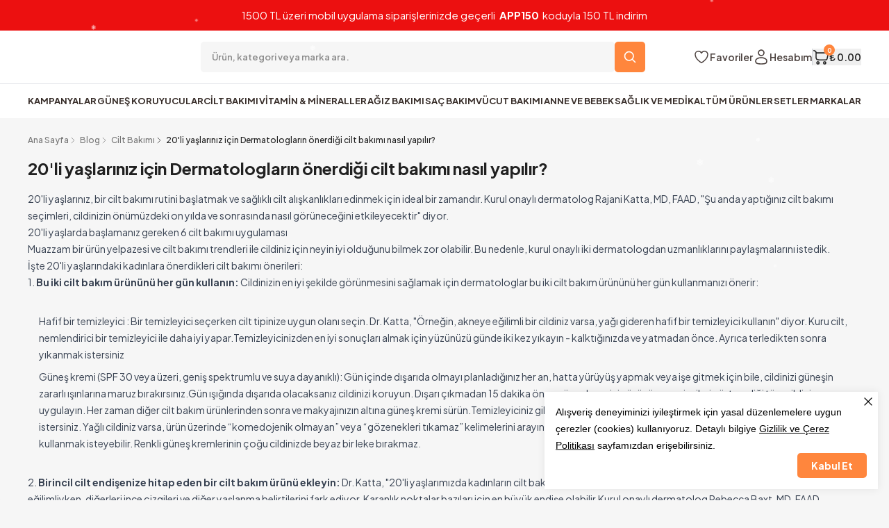

--- FILE ---
content_type: text/html; charset=utf-8
request_url: https://farmareyon.com/blog/20li-yaslariniz-icin-dermatologlarin-onerdigi-cilt-bakimi-nasil-yapilir
body_size: 70785
content:
<!DOCTYPE html><html lang="tr"><head><meta charSet="utf-8"/><meta name="viewport" content="width=device-width, initial-scale=1, minimum-scale=1, maximum-scale=1, user-scalable=no"/><title>20&#x27;li yaşlarınız için Dermatologların önerdiği cilt bakımı nasıl yapılır?</title><meta name="description" content="Besin takviyeleri, dermokozmetik ürünleri, cilt bakım ürünleri, vücut bakım ürünleri, anne-bebek ürünlerini online satın alın. Size özel İndirim ve Kampanyalarımıza mutlaka göz atın. Farmareyon.com&#x27;dan verdiğiniz siparişlerinizi aynı gün kargoya verilir."/><meta property="og:type" content="website"/><meta property="og:site_name" content="Güvenilir Dermokozmetik ve Besin Takviyeleri | Farmareyon.com&#x27;da"/><meta property="og:title" content="20&#x27;li yaşlarınız için Dermatologların önerdiği cilt bakımı nasıl yapılır?"/><meta property="og:url" content="https://farmareyon.com/blog/20li-yaslariniz-icin-dermatologlarin-onerdigi-cilt-bakimi-nasil-yapilir"/><meta property="og:image" content="https://cdn.myikas.com/images/f364ccb7-b3ab-41c1-b718-50ec0432f44b/bd614be2-b6d7-4ee9-b202-ee6fa090c1f7/image_1080.jpg"/><link rel="canonical" href="https://farmareyon.com/blog/20li-yaslariniz-icin-dermatologlarin-onerdigi-cilt-bakimi-nasil-yapilir"/><script type="application/ld+json">{"@context":"https://schema.org","@type":"Website","url":"https://farmareyon.com"}</script><script type="application/ld+json">{"@context":"https://schema.org","@type":"Store","name":"Farmareyon","logo":"https://cdn.myikas.com/images/f364ccb7-b3ab-41c1-b718-50ec0432f44b/4d466920-b201-47c6-946a-fb559a88d032/image_1080.webp","image":"https://cdn.myikas.com/images/f364ccb7-b3ab-41c1-b718-50ec0432f44b/4d466920-b201-47c6-946a-fb559a88d032/image_1080.webp","url":"https://farmareyon.com","telephone":null,"address":{"@type":"PostalAddress"}}</script><meta name="next-head-count" content="12"/><link rel="shortcut icon" href="https://cdn.myikas.com/images/theme-images/3e014e93-72a0-4a22-80fd-070c85204d36/image_180.webp" type="image/webp"/><script src="https://dev.pushouse.com/static/ph_ikas.js"></script><script type="text/javascript" src="//ccdn.mobildev.in/835a38a044b24763adb18d776f6d419d.js" data-token="e17cTLlM9D0lyW2QS4tw" charSet="UTF-8"></script><script defer="">(function(w,d,s,l,i){w[l]=w[l]||[];w[l].push({'gtm.start':
              new Date().getTime(),event:'gtm.js'});var f=d.getElementsByTagName(s)[0],
              j=d.createElement(s),dl=l!='dataLayer'?'&l='+l:'';j.async=true;j.src=
              'https://www.googletagmanager.com/gtm.js?id='+i+dl;f.parentNode.insertBefore(j,f);
              })(window,document,'script','dataLayer','GTM-MZGQ775');</script><script defer="">!function(f,b,e,v,n,t,s)
          {if(f.fbq)return;n=f.fbq=function(){n.callMethod?
          n.callMethod.apply(n,arguments):n.queue.push(arguments)};
          if(!f._fbq)f._fbq=n;n.push=n;n.loaded=!0;n.version='2.0';
          n.queue=[];t=b.createElement(e);t.async=!0;
          t.src=v;s=b.getElementsByTagName(e)[0];
          s.parentNode.insertBefore(t,s)}(window, document,'script',
          'https://connect.facebook.net/en_US/fbevents.js');
          fbq('init', '472202377970600');
          fbq.disablePushState = true;
          fbq.allowDuplicatePageViews = true;</script><script async="" src="https://www.googletagmanager.com/gtag/js?id=G-4QCQ21FTZ8"></script><script defer="">window.dataLayer = window.dataLayer || [];
            function gtag(){dataLayer.push(arguments);}
            gtag('js', new Date());
            gtag('config', 'G-4QCQ21FTZ8');</script><script>
    var subscribers = [];
    var subscribe = (subscriber) => { subscribers.push(subscriber); }; 
    var unsubscribe = () => {};
    
    window.IkasEvents = {
      subscribers,
      subscribe,
      unsubscribe
    };
  </script><script src="https://apis.google.com/js/platform.js?onload=renderBadge" async="" defer=""></script>

<script>
  window.renderBadge = function() {
    var ratingBadgeContainer = document.createElement("div");
    document.body.appendChild(ratingBadgeContainer);
    window.gapi.load('ratingbadge', function() {
      window.gapi.ratingbadge.render(ratingBadgeContainer, {"merchant_id": 102420791, "position": "BOTTOM_LEFT"});
    });
  }
</script><script>
(function () {
  // 1) body hazır olana kadar bekle (ikas'ta en sık sorun bu)
  function whenBodyReady(cb) {
    if (document.body) return cb();
    var t = setInterval(function () {
      if (document.body) {
        clearInterval(t);
        cb();
      }
    }, 50);
  }

  // 2) reduced-motion varsa çalıştırma
  try {
    if (window.matchMedia && window.matchMedia("(prefers-reduced-motion: reduce)").matches) return;
  } catch (e) {}

  // 3) iki kez çalışmasın
  if (window.__IKAS_SNOW_V3__) return;
  window.__IKAS_SNOW_V3__ = true;

  whenBodyReady(function () {
    // Stil
    var styleId = "ikas-snow-style-v3";
    if (!document.getElementById(styleId)) {
      var css =
        "@keyframes ikasSnowFallV3{0%{transform:translate3d(0,-12px,0)}100%{transform:translate3d(var(--drift),110vh,0)}}" +
        ".ikasSnowV3{position:fixed;top:-12px;left:0;pointer-events:none;user-select:none;z-index:9999;" +
        "color:#fff;opacity:.85;will-change:transform;text-shadow:0 0 2px rgba(255,255,255,.35)}";
      var st = document.createElement("style");
      st.id = styleId;
      st.type = "text/css";
      st.appendChild(document.createTextNode(css));
      (document.head || document.getElementsByTagName("head")[0]).appendChild(st);
    }

    // Ayarlar
    var RAMP_MS = 12000;                 // hızlanma süresi
    var START_INTERVAL = 320;            // başlangıçta yeni kar tanesi aralığı (ms) -> seyrek
    var END_INTERVAL = 60;               // finalde aralık (ms) -> sık
    var START_FALL_SEC = 10;             // başlangıç düşüş süresi -> yavaş
    var END_FALL_SEC = 4;                // final düşüş süresi -> hızlı
    var SIZE_MIN = 6, SIZE_MAX = 14;     // daha küçük
    var OP_MIN = 0.60, OP_MAX = 0.95;    // daha beyaz hissi
    var MAX_ON_SCREEN = 180;             // performans limiti

    var startTime = Date.now();
    var onScreen = 0;

    function clamp01(x) { return Math.max(0, Math.min(1, x)); }
    function lerp(a, b, t) { return a + (b - a) * t; }

    function progress() {
      var p = clamp01((Date.now() - startTime) / RAMP_MS);
      return p * p; // ease-in (yavaş başlar)
    }

    function createFlake() {
      if (onScreen >= MAX_ON_SCREEN) return;

      var p = progress();
      var flake = document.createElement("div");
      flake.className = "ikasSnowV3";
      flake.innerHTML = "❄︎";

      var x = Math.random() * window.innerWidth;
      var size = lerp(SIZE_MIN, SIZE_MAX, Math.random());
      var opacity = lerp(OP_MIN, OP_MAX, Math.random());
      var fallSec = lerp(START_FALL_SEC, END_FALL_SEC, p) * (0.85 + Math.random() * 0.5);
      var drift = (Math.random() * 70 - 35).toFixed(1) + "px";

      flake.style.left = x + "px";
      flake.style.fontSize = size.toFixed(1) + "px";
      flake.style.opacity = opacity.toFixed(2);
      flake.style.setProperty("--drift", drift);
      flake.style.animation = "ikasSnowFallV3 " + fallSec.toFixed(2) + "s linear forwards";

      document.body.appendChild(flake);
      onScreen++;

      window.setTimeout(function () {
        try { flake.remove(); } catch(e) {}
        onScreen = Math.max(0, onScreen - 1);
      }, (fallSec * 1000) + 400);
    }

    // Dinamik aralık: yavaş -> hızlı
    function scheduleNext() {
      var p = progress();
      var interval = lerp(START_INTERVAL, END_INTERVAL, p);

      // Her seferinde 1-2 tane üretebilir (yoğunluk hissi)
      createFlake();
      if (p > 0.55 && Math.random() < 0.35) createFlake();

      window.setTimeout(scheduleNext, interval);
    }

    scheduleNext();
  });
})();
</script><script>document.documentElement.style.setProperty("--ann-color","#ec1010ff");
document.documentElement.style.setProperty("--fsp","#a9a9a9ff");
document.documentElement.style.setProperty("--ffp","#383838ff");
document.documentElement.style.setProperty("--product-bg","#ffffffff");
document.documentElement.style.setProperty("--bag-hover","#a90000ff");
document.documentElement.style.setProperty("--menu-link-hover","#8100ffff");
document.documentElement.style.setProperty("--footer-bg","#ffe2d1ff");
document.documentElement.style.setProperty("--footer-text","#80716bff");</script> 
    <style>
      /* cyrillic-ext */
@font-face {
  font-family: 'Plus Jakarta Sans';
  font-style: italic;
  font-weight: 200;
  font-display: swap;
  src: url(https://fonts.myikas.com/s/plusjakartasans/v12/LDIuaomQNQcsA88c7O9yZ4KMCoOg4Koz4yOqhNnZR-AHYA.woff2) format('woff2');
  unicode-range: U+0460-052F, U+1C80-1C8A, U+20B4, U+2DE0-2DFF, U+A640-A69F, U+FE2E-FE2F;
}
/* vietnamese */
@font-face {
  font-family: 'Plus Jakarta Sans';
  font-style: italic;
  font-weight: 200;
  font-display: swap;
  src: url(https://fonts.myikas.com/s/plusjakartasans/v12/LDIuaomQNQcsA88c7O9yZ4KMCoOg4Koz4yGqhNnZR-AHYA.woff2) format('woff2');
  unicode-range: U+0102-0103, U+0110-0111, U+0128-0129, U+0168-0169, U+01A0-01A1, U+01AF-01B0, U+0300-0301, U+0303-0304, U+0308-0309, U+0323, U+0329, U+1EA0-1EF9, U+20AB;
}
/* latin-ext */
@font-face {
  font-family: 'Plus Jakarta Sans';
  font-style: italic;
  font-weight: 200;
  font-display: swap;
  src: url(https://fonts.myikas.com/s/plusjakartasans/v12/LDIuaomQNQcsA88c7O9yZ4KMCoOg4Koz4yCqhNnZR-AHYA.woff2) format('woff2');
  unicode-range: U+0100-02BA, U+02BD-02C5, U+02C7-02CC, U+02CE-02D7, U+02DD-02FF, U+0304, U+0308, U+0329, U+1D00-1DBF, U+1E00-1E9F, U+1EF2-1EFF, U+2020, U+20A0-20AB, U+20AD-20C0, U+2113, U+2C60-2C7F, U+A720-A7FF;
}
/* latin */
@font-face {
  font-family: 'Plus Jakarta Sans';
  font-style: italic;
  font-weight: 200;
  font-display: swap;
  src: url(https://fonts.myikas.com/s/plusjakartasans/v12/LDIuaomQNQcsA88c7O9yZ4KMCoOg4Koz4y6qhNnZR-A.woff2) format('woff2');
  unicode-range: U+0000-00FF, U+0131, U+0152-0153, U+02BB-02BC, U+02C6, U+02DA, U+02DC, U+0304, U+0308, U+0329, U+2000-206F, U+20AC, U+2122, U+2191, U+2193, U+2212, U+2215, U+FEFF, U+FFFD;
}
/* cyrillic-ext */
@font-face {
  font-family: 'Plus Jakarta Sans';
  font-style: italic;
  font-weight: 300;
  font-display: swap;
  src: url(https://fonts.myikas.com/s/plusjakartasans/v12/LDIuaomQNQcsA88c7O9yZ4KMCoOg4Koz4yOqhNnZR-AHYA.woff2) format('woff2');
  unicode-range: U+0460-052F, U+1C80-1C8A, U+20B4, U+2DE0-2DFF, U+A640-A69F, U+FE2E-FE2F;
}
/* vietnamese */
@font-face {
  font-family: 'Plus Jakarta Sans';
  font-style: italic;
  font-weight: 300;
  font-display: swap;
  src: url(https://fonts.myikas.com/s/plusjakartasans/v12/LDIuaomQNQcsA88c7O9yZ4KMCoOg4Koz4yGqhNnZR-AHYA.woff2) format('woff2');
  unicode-range: U+0102-0103, U+0110-0111, U+0128-0129, U+0168-0169, U+01A0-01A1, U+01AF-01B0, U+0300-0301, U+0303-0304, U+0308-0309, U+0323, U+0329, U+1EA0-1EF9, U+20AB;
}
/* latin-ext */
@font-face {
  font-family: 'Plus Jakarta Sans';
  font-style: italic;
  font-weight: 300;
  font-display: swap;
  src: url(https://fonts.myikas.com/s/plusjakartasans/v12/LDIuaomQNQcsA88c7O9yZ4KMCoOg4Koz4yCqhNnZR-AHYA.woff2) format('woff2');
  unicode-range: U+0100-02BA, U+02BD-02C5, U+02C7-02CC, U+02CE-02D7, U+02DD-02FF, U+0304, U+0308, U+0329, U+1D00-1DBF, U+1E00-1E9F, U+1EF2-1EFF, U+2020, U+20A0-20AB, U+20AD-20C0, U+2113, U+2C60-2C7F, U+A720-A7FF;
}
/* latin */
@font-face {
  font-family: 'Plus Jakarta Sans';
  font-style: italic;
  font-weight: 300;
  font-display: swap;
  src: url(https://fonts.myikas.com/s/plusjakartasans/v12/LDIuaomQNQcsA88c7O9yZ4KMCoOg4Koz4y6qhNnZR-A.woff2) format('woff2');
  unicode-range: U+0000-00FF, U+0131, U+0152-0153, U+02BB-02BC, U+02C6, U+02DA, U+02DC, U+0304, U+0308, U+0329, U+2000-206F, U+20AC, U+2122, U+2191, U+2193, U+2212, U+2215, U+FEFF, U+FFFD;
}
/* cyrillic-ext */
@font-face {
  font-family: 'Plus Jakarta Sans';
  font-style: italic;
  font-weight: 400;
  font-display: swap;
  src: url(https://fonts.myikas.com/s/plusjakartasans/v12/LDIuaomQNQcsA88c7O9yZ4KMCoOg4Koz4yOqhNnZR-AHYA.woff2) format('woff2');
  unicode-range: U+0460-052F, U+1C80-1C8A, U+20B4, U+2DE0-2DFF, U+A640-A69F, U+FE2E-FE2F;
}
/* vietnamese */
@font-face {
  font-family: 'Plus Jakarta Sans';
  font-style: italic;
  font-weight: 400;
  font-display: swap;
  src: url(https://fonts.myikas.com/s/plusjakartasans/v12/LDIuaomQNQcsA88c7O9yZ4KMCoOg4Koz4yGqhNnZR-AHYA.woff2) format('woff2');
  unicode-range: U+0102-0103, U+0110-0111, U+0128-0129, U+0168-0169, U+01A0-01A1, U+01AF-01B0, U+0300-0301, U+0303-0304, U+0308-0309, U+0323, U+0329, U+1EA0-1EF9, U+20AB;
}
/* latin-ext */
@font-face {
  font-family: 'Plus Jakarta Sans';
  font-style: italic;
  font-weight: 400;
  font-display: swap;
  src: url(https://fonts.myikas.com/s/plusjakartasans/v12/LDIuaomQNQcsA88c7O9yZ4KMCoOg4Koz4yCqhNnZR-AHYA.woff2) format('woff2');
  unicode-range: U+0100-02BA, U+02BD-02C5, U+02C7-02CC, U+02CE-02D7, U+02DD-02FF, U+0304, U+0308, U+0329, U+1D00-1DBF, U+1E00-1E9F, U+1EF2-1EFF, U+2020, U+20A0-20AB, U+20AD-20C0, U+2113, U+2C60-2C7F, U+A720-A7FF;
}
/* latin */
@font-face {
  font-family: 'Plus Jakarta Sans';
  font-style: italic;
  font-weight: 400;
  font-display: swap;
  src: url(https://fonts.myikas.com/s/plusjakartasans/v12/LDIuaomQNQcsA88c7O9yZ4KMCoOg4Koz4y6qhNnZR-A.woff2) format('woff2');
  unicode-range: U+0000-00FF, U+0131, U+0152-0153, U+02BB-02BC, U+02C6, U+02DA, U+02DC, U+0304, U+0308, U+0329, U+2000-206F, U+20AC, U+2122, U+2191, U+2193, U+2212, U+2215, U+FEFF, U+FFFD;
}
/* cyrillic-ext */
@font-face {
  font-family: 'Plus Jakarta Sans';
  font-style: italic;
  font-weight: 500;
  font-display: swap;
  src: url(https://fonts.myikas.com/s/plusjakartasans/v12/LDIuaomQNQcsA88c7O9yZ4KMCoOg4Koz4yOqhNnZR-AHYA.woff2) format('woff2');
  unicode-range: U+0460-052F, U+1C80-1C8A, U+20B4, U+2DE0-2DFF, U+A640-A69F, U+FE2E-FE2F;
}
/* vietnamese */
@font-face {
  font-family: 'Plus Jakarta Sans';
  font-style: italic;
  font-weight: 500;
  font-display: swap;
  src: url(https://fonts.myikas.com/s/plusjakartasans/v12/LDIuaomQNQcsA88c7O9yZ4KMCoOg4Koz4yGqhNnZR-AHYA.woff2) format('woff2');
  unicode-range: U+0102-0103, U+0110-0111, U+0128-0129, U+0168-0169, U+01A0-01A1, U+01AF-01B0, U+0300-0301, U+0303-0304, U+0308-0309, U+0323, U+0329, U+1EA0-1EF9, U+20AB;
}
/* latin-ext */
@font-face {
  font-family: 'Plus Jakarta Sans';
  font-style: italic;
  font-weight: 500;
  font-display: swap;
  src: url(https://fonts.myikas.com/s/plusjakartasans/v12/LDIuaomQNQcsA88c7O9yZ4KMCoOg4Koz4yCqhNnZR-AHYA.woff2) format('woff2');
  unicode-range: U+0100-02BA, U+02BD-02C5, U+02C7-02CC, U+02CE-02D7, U+02DD-02FF, U+0304, U+0308, U+0329, U+1D00-1DBF, U+1E00-1E9F, U+1EF2-1EFF, U+2020, U+20A0-20AB, U+20AD-20C0, U+2113, U+2C60-2C7F, U+A720-A7FF;
}
/* latin */
@font-face {
  font-family: 'Plus Jakarta Sans';
  font-style: italic;
  font-weight: 500;
  font-display: swap;
  src: url(https://fonts.myikas.com/s/plusjakartasans/v12/LDIuaomQNQcsA88c7O9yZ4KMCoOg4Koz4y6qhNnZR-A.woff2) format('woff2');
  unicode-range: U+0000-00FF, U+0131, U+0152-0153, U+02BB-02BC, U+02C6, U+02DA, U+02DC, U+0304, U+0308, U+0329, U+2000-206F, U+20AC, U+2122, U+2191, U+2193, U+2212, U+2215, U+FEFF, U+FFFD;
}
/* cyrillic-ext */
@font-face {
  font-family: 'Plus Jakarta Sans';
  font-style: italic;
  font-weight: 600;
  font-display: swap;
  src: url(https://fonts.myikas.com/s/plusjakartasans/v12/LDIuaomQNQcsA88c7O9yZ4KMCoOg4Koz4yOqhNnZR-AHYA.woff2) format('woff2');
  unicode-range: U+0460-052F, U+1C80-1C8A, U+20B4, U+2DE0-2DFF, U+A640-A69F, U+FE2E-FE2F;
}
/* vietnamese */
@font-face {
  font-family: 'Plus Jakarta Sans';
  font-style: italic;
  font-weight: 600;
  font-display: swap;
  src: url(https://fonts.myikas.com/s/plusjakartasans/v12/LDIuaomQNQcsA88c7O9yZ4KMCoOg4Koz4yGqhNnZR-AHYA.woff2) format('woff2');
  unicode-range: U+0102-0103, U+0110-0111, U+0128-0129, U+0168-0169, U+01A0-01A1, U+01AF-01B0, U+0300-0301, U+0303-0304, U+0308-0309, U+0323, U+0329, U+1EA0-1EF9, U+20AB;
}
/* latin-ext */
@font-face {
  font-family: 'Plus Jakarta Sans';
  font-style: italic;
  font-weight: 600;
  font-display: swap;
  src: url(https://fonts.myikas.com/s/plusjakartasans/v12/LDIuaomQNQcsA88c7O9yZ4KMCoOg4Koz4yCqhNnZR-AHYA.woff2) format('woff2');
  unicode-range: U+0100-02BA, U+02BD-02C5, U+02C7-02CC, U+02CE-02D7, U+02DD-02FF, U+0304, U+0308, U+0329, U+1D00-1DBF, U+1E00-1E9F, U+1EF2-1EFF, U+2020, U+20A0-20AB, U+20AD-20C0, U+2113, U+2C60-2C7F, U+A720-A7FF;
}
/* latin */
@font-face {
  font-family: 'Plus Jakarta Sans';
  font-style: italic;
  font-weight: 600;
  font-display: swap;
  src: url(https://fonts.myikas.com/s/plusjakartasans/v12/LDIuaomQNQcsA88c7O9yZ4KMCoOg4Koz4y6qhNnZR-A.woff2) format('woff2');
  unicode-range: U+0000-00FF, U+0131, U+0152-0153, U+02BB-02BC, U+02C6, U+02DA, U+02DC, U+0304, U+0308, U+0329, U+2000-206F, U+20AC, U+2122, U+2191, U+2193, U+2212, U+2215, U+FEFF, U+FFFD;
}
/* cyrillic-ext */
@font-face {
  font-family: 'Plus Jakarta Sans';
  font-style: italic;
  font-weight: 700;
  font-display: swap;
  src: url(https://fonts.myikas.com/s/plusjakartasans/v12/LDIuaomQNQcsA88c7O9yZ4KMCoOg4Koz4yOqhNnZR-AHYA.woff2) format('woff2');
  unicode-range: U+0460-052F, U+1C80-1C8A, U+20B4, U+2DE0-2DFF, U+A640-A69F, U+FE2E-FE2F;
}
/* vietnamese */
@font-face {
  font-family: 'Plus Jakarta Sans';
  font-style: italic;
  font-weight: 700;
  font-display: swap;
  src: url(https://fonts.myikas.com/s/plusjakartasans/v12/LDIuaomQNQcsA88c7O9yZ4KMCoOg4Koz4yGqhNnZR-AHYA.woff2) format('woff2');
  unicode-range: U+0102-0103, U+0110-0111, U+0128-0129, U+0168-0169, U+01A0-01A1, U+01AF-01B0, U+0300-0301, U+0303-0304, U+0308-0309, U+0323, U+0329, U+1EA0-1EF9, U+20AB;
}
/* latin-ext */
@font-face {
  font-family: 'Plus Jakarta Sans';
  font-style: italic;
  font-weight: 700;
  font-display: swap;
  src: url(https://fonts.myikas.com/s/plusjakartasans/v12/LDIuaomQNQcsA88c7O9yZ4KMCoOg4Koz4yCqhNnZR-AHYA.woff2) format('woff2');
  unicode-range: U+0100-02BA, U+02BD-02C5, U+02C7-02CC, U+02CE-02D7, U+02DD-02FF, U+0304, U+0308, U+0329, U+1D00-1DBF, U+1E00-1E9F, U+1EF2-1EFF, U+2020, U+20A0-20AB, U+20AD-20C0, U+2113, U+2C60-2C7F, U+A720-A7FF;
}
/* latin */
@font-face {
  font-family: 'Plus Jakarta Sans';
  font-style: italic;
  font-weight: 700;
  font-display: swap;
  src: url(https://fonts.myikas.com/s/plusjakartasans/v12/LDIuaomQNQcsA88c7O9yZ4KMCoOg4Koz4y6qhNnZR-A.woff2) format('woff2');
  unicode-range: U+0000-00FF, U+0131, U+0152-0153, U+02BB-02BC, U+02C6, U+02DA, U+02DC, U+0304, U+0308, U+0329, U+2000-206F, U+20AC, U+2122, U+2191, U+2193, U+2212, U+2215, U+FEFF, U+FFFD;
}
/* cyrillic-ext */
@font-face {
  font-family: 'Plus Jakarta Sans';
  font-style: italic;
  font-weight: 800;
  font-display: swap;
  src: url(https://fonts.myikas.com/s/plusjakartasans/v12/LDIuaomQNQcsA88c7O9yZ4KMCoOg4Koz4yOqhNnZR-AHYA.woff2) format('woff2');
  unicode-range: U+0460-052F, U+1C80-1C8A, U+20B4, U+2DE0-2DFF, U+A640-A69F, U+FE2E-FE2F;
}
/* vietnamese */
@font-face {
  font-family: 'Plus Jakarta Sans';
  font-style: italic;
  font-weight: 800;
  font-display: swap;
  src: url(https://fonts.myikas.com/s/plusjakartasans/v12/LDIuaomQNQcsA88c7O9yZ4KMCoOg4Koz4yGqhNnZR-AHYA.woff2) format('woff2');
  unicode-range: U+0102-0103, U+0110-0111, U+0128-0129, U+0168-0169, U+01A0-01A1, U+01AF-01B0, U+0300-0301, U+0303-0304, U+0308-0309, U+0323, U+0329, U+1EA0-1EF9, U+20AB;
}
/* latin-ext */
@font-face {
  font-family: 'Plus Jakarta Sans';
  font-style: italic;
  font-weight: 800;
  font-display: swap;
  src: url(https://fonts.myikas.com/s/plusjakartasans/v12/LDIuaomQNQcsA88c7O9yZ4KMCoOg4Koz4yCqhNnZR-AHYA.woff2) format('woff2');
  unicode-range: U+0100-02BA, U+02BD-02C5, U+02C7-02CC, U+02CE-02D7, U+02DD-02FF, U+0304, U+0308, U+0329, U+1D00-1DBF, U+1E00-1E9F, U+1EF2-1EFF, U+2020, U+20A0-20AB, U+20AD-20C0, U+2113, U+2C60-2C7F, U+A720-A7FF;
}
/* latin */
@font-face {
  font-family: 'Plus Jakarta Sans';
  font-style: italic;
  font-weight: 800;
  font-display: swap;
  src: url(https://fonts.myikas.com/s/plusjakartasans/v12/LDIuaomQNQcsA88c7O9yZ4KMCoOg4Koz4y6qhNnZR-A.woff2) format('woff2');
  unicode-range: U+0000-00FF, U+0131, U+0152-0153, U+02BB-02BC, U+02C6, U+02DA, U+02DC, U+0304, U+0308, U+0329, U+2000-206F, U+20AC, U+2122, U+2191, U+2193, U+2212, U+2215, U+FEFF, U+FFFD;
}
/* cyrillic-ext */
@font-face {
  font-family: 'Plus Jakarta Sans';
  font-style: normal;
  font-weight: 200;
  font-display: swap;
  src: url(https://fonts.myikas.com/s/plusjakartasans/v12/LDIoaomQNQcsA88c7O9yZ4KMCoOg4Ko70yygg_vbd-E.woff2) format('woff2');
  unicode-range: U+0460-052F, U+1C80-1C8A, U+20B4, U+2DE0-2DFF, U+A640-A69F, U+FE2E-FE2F;
}
/* vietnamese */
@font-face {
  font-family: 'Plus Jakarta Sans';
  font-style: normal;
  font-weight: 200;
  font-display: swap;
  src: url(https://fonts.myikas.com/s/plusjakartasans/v12/LDIoaomQNQcsA88c7O9yZ4KMCoOg4Ko50yygg_vbd-E.woff2) format('woff2');
  unicode-range: U+0102-0103, U+0110-0111, U+0128-0129, U+0168-0169, U+01A0-01A1, U+01AF-01B0, U+0300-0301, U+0303-0304, U+0308-0309, U+0323, U+0329, U+1EA0-1EF9, U+20AB;
}
/* latin-ext */
@font-face {
  font-family: 'Plus Jakarta Sans';
  font-style: normal;
  font-weight: 200;
  font-display: swap;
  src: url(https://fonts.myikas.com/s/plusjakartasans/v12/LDIoaomQNQcsA88c7O9yZ4KMCoOg4Ko40yygg_vbd-E.woff2) format('woff2');
  unicode-range: U+0100-02BA, U+02BD-02C5, U+02C7-02CC, U+02CE-02D7, U+02DD-02FF, U+0304, U+0308, U+0329, U+1D00-1DBF, U+1E00-1E9F, U+1EF2-1EFF, U+2020, U+20A0-20AB, U+20AD-20C0, U+2113, U+2C60-2C7F, U+A720-A7FF;
}
/* latin */
@font-face {
  font-family: 'Plus Jakarta Sans';
  font-style: normal;
  font-weight: 200;
  font-display: swap;
  src: url(https://fonts.myikas.com/s/plusjakartasans/v12/LDIoaomQNQcsA88c7O9yZ4KMCoOg4Ko20yygg_vb.woff2) format('woff2');
  unicode-range: U+0000-00FF, U+0131, U+0152-0153, U+02BB-02BC, U+02C6, U+02DA, U+02DC, U+0304, U+0308, U+0329, U+2000-206F, U+20AC, U+2122, U+2191, U+2193, U+2212, U+2215, U+FEFF, U+FFFD;
}
/* cyrillic-ext */
@font-face {
  font-family: 'Plus Jakarta Sans';
  font-style: normal;
  font-weight: 300;
  font-display: swap;
  src: url(https://fonts.myikas.com/s/plusjakartasans/v12/LDIoaomQNQcsA88c7O9yZ4KMCoOg4Ko70yygg_vbd-E.woff2) format('woff2');
  unicode-range: U+0460-052F, U+1C80-1C8A, U+20B4, U+2DE0-2DFF, U+A640-A69F, U+FE2E-FE2F;
}
/* vietnamese */
@font-face {
  font-family: 'Plus Jakarta Sans';
  font-style: normal;
  font-weight: 300;
  font-display: swap;
  src: url(https://fonts.myikas.com/s/plusjakartasans/v12/LDIoaomQNQcsA88c7O9yZ4KMCoOg4Ko50yygg_vbd-E.woff2) format('woff2');
  unicode-range: U+0102-0103, U+0110-0111, U+0128-0129, U+0168-0169, U+01A0-01A1, U+01AF-01B0, U+0300-0301, U+0303-0304, U+0308-0309, U+0323, U+0329, U+1EA0-1EF9, U+20AB;
}
/* latin-ext */
@font-face {
  font-family: 'Plus Jakarta Sans';
  font-style: normal;
  font-weight: 300;
  font-display: swap;
  src: url(https://fonts.myikas.com/s/plusjakartasans/v12/LDIoaomQNQcsA88c7O9yZ4KMCoOg4Ko40yygg_vbd-E.woff2) format('woff2');
  unicode-range: U+0100-02BA, U+02BD-02C5, U+02C7-02CC, U+02CE-02D7, U+02DD-02FF, U+0304, U+0308, U+0329, U+1D00-1DBF, U+1E00-1E9F, U+1EF2-1EFF, U+2020, U+20A0-20AB, U+20AD-20C0, U+2113, U+2C60-2C7F, U+A720-A7FF;
}
/* latin */
@font-face {
  font-family: 'Plus Jakarta Sans';
  font-style: normal;
  font-weight: 300;
  font-display: swap;
  src: url(https://fonts.myikas.com/s/plusjakartasans/v12/LDIoaomQNQcsA88c7O9yZ4KMCoOg4Ko20yygg_vb.woff2) format('woff2');
  unicode-range: U+0000-00FF, U+0131, U+0152-0153, U+02BB-02BC, U+02C6, U+02DA, U+02DC, U+0304, U+0308, U+0329, U+2000-206F, U+20AC, U+2122, U+2191, U+2193, U+2212, U+2215, U+FEFF, U+FFFD;
}
/* cyrillic-ext */
@font-face {
  font-family: 'Plus Jakarta Sans';
  font-style: normal;
  font-weight: 400;
  font-display: swap;
  src: url(https://fonts.myikas.com/s/plusjakartasans/v12/LDIoaomQNQcsA88c7O9yZ4KMCoOg4Ko70yygg_vbd-E.woff2) format('woff2');
  unicode-range: U+0460-052F, U+1C80-1C8A, U+20B4, U+2DE0-2DFF, U+A640-A69F, U+FE2E-FE2F;
}
/* vietnamese */
@font-face {
  font-family: 'Plus Jakarta Sans';
  font-style: normal;
  font-weight: 400;
  font-display: swap;
  src: url(https://fonts.myikas.com/s/plusjakartasans/v12/LDIoaomQNQcsA88c7O9yZ4KMCoOg4Ko50yygg_vbd-E.woff2) format('woff2');
  unicode-range: U+0102-0103, U+0110-0111, U+0128-0129, U+0168-0169, U+01A0-01A1, U+01AF-01B0, U+0300-0301, U+0303-0304, U+0308-0309, U+0323, U+0329, U+1EA0-1EF9, U+20AB;
}
/* latin-ext */
@font-face {
  font-family: 'Plus Jakarta Sans';
  font-style: normal;
  font-weight: 400;
  font-display: swap;
  src: url(https://fonts.myikas.com/s/plusjakartasans/v12/LDIoaomQNQcsA88c7O9yZ4KMCoOg4Ko40yygg_vbd-E.woff2) format('woff2');
  unicode-range: U+0100-02BA, U+02BD-02C5, U+02C7-02CC, U+02CE-02D7, U+02DD-02FF, U+0304, U+0308, U+0329, U+1D00-1DBF, U+1E00-1E9F, U+1EF2-1EFF, U+2020, U+20A0-20AB, U+20AD-20C0, U+2113, U+2C60-2C7F, U+A720-A7FF;
}
/* latin */
@font-face {
  font-family: 'Plus Jakarta Sans';
  font-style: normal;
  font-weight: 400;
  font-display: swap;
  src: url(https://fonts.myikas.com/s/plusjakartasans/v12/LDIoaomQNQcsA88c7O9yZ4KMCoOg4Ko20yygg_vb.woff2) format('woff2');
  unicode-range: U+0000-00FF, U+0131, U+0152-0153, U+02BB-02BC, U+02C6, U+02DA, U+02DC, U+0304, U+0308, U+0329, U+2000-206F, U+20AC, U+2122, U+2191, U+2193, U+2212, U+2215, U+FEFF, U+FFFD;
}
/* cyrillic-ext */
@font-face {
  font-family: 'Plus Jakarta Sans';
  font-style: normal;
  font-weight: 500;
  font-display: swap;
  src: url(https://fonts.myikas.com/s/plusjakartasans/v12/LDIoaomQNQcsA88c7O9yZ4KMCoOg4Ko70yygg_vbd-E.woff2) format('woff2');
  unicode-range: U+0460-052F, U+1C80-1C8A, U+20B4, U+2DE0-2DFF, U+A640-A69F, U+FE2E-FE2F;
}
/* vietnamese */
@font-face {
  font-family: 'Plus Jakarta Sans';
  font-style: normal;
  font-weight: 500;
  font-display: swap;
  src: url(https://fonts.myikas.com/s/plusjakartasans/v12/LDIoaomQNQcsA88c7O9yZ4KMCoOg4Ko50yygg_vbd-E.woff2) format('woff2');
  unicode-range: U+0102-0103, U+0110-0111, U+0128-0129, U+0168-0169, U+01A0-01A1, U+01AF-01B0, U+0300-0301, U+0303-0304, U+0308-0309, U+0323, U+0329, U+1EA0-1EF9, U+20AB;
}
/* latin-ext */
@font-face {
  font-family: 'Plus Jakarta Sans';
  font-style: normal;
  font-weight: 500;
  font-display: swap;
  src: url(https://fonts.myikas.com/s/plusjakartasans/v12/LDIoaomQNQcsA88c7O9yZ4KMCoOg4Ko40yygg_vbd-E.woff2) format('woff2');
  unicode-range: U+0100-02BA, U+02BD-02C5, U+02C7-02CC, U+02CE-02D7, U+02DD-02FF, U+0304, U+0308, U+0329, U+1D00-1DBF, U+1E00-1E9F, U+1EF2-1EFF, U+2020, U+20A0-20AB, U+20AD-20C0, U+2113, U+2C60-2C7F, U+A720-A7FF;
}
/* latin */
@font-face {
  font-family: 'Plus Jakarta Sans';
  font-style: normal;
  font-weight: 500;
  font-display: swap;
  src: url(https://fonts.myikas.com/s/plusjakartasans/v12/LDIoaomQNQcsA88c7O9yZ4KMCoOg4Ko20yygg_vb.woff2) format('woff2');
  unicode-range: U+0000-00FF, U+0131, U+0152-0153, U+02BB-02BC, U+02C6, U+02DA, U+02DC, U+0304, U+0308, U+0329, U+2000-206F, U+20AC, U+2122, U+2191, U+2193, U+2212, U+2215, U+FEFF, U+FFFD;
}
/* cyrillic-ext */
@font-face {
  font-family: 'Plus Jakarta Sans';
  font-style: normal;
  font-weight: 600;
  font-display: swap;
  src: url(https://fonts.myikas.com/s/plusjakartasans/v12/LDIoaomQNQcsA88c7O9yZ4KMCoOg4Ko70yygg_vbd-E.woff2) format('woff2');
  unicode-range: U+0460-052F, U+1C80-1C8A, U+20B4, U+2DE0-2DFF, U+A640-A69F, U+FE2E-FE2F;
}
/* vietnamese */
@font-face {
  font-family: 'Plus Jakarta Sans';
  font-style: normal;
  font-weight: 600;
  font-display: swap;
  src: url(https://fonts.myikas.com/s/plusjakartasans/v12/LDIoaomQNQcsA88c7O9yZ4KMCoOg4Ko50yygg_vbd-E.woff2) format('woff2');
  unicode-range: U+0102-0103, U+0110-0111, U+0128-0129, U+0168-0169, U+01A0-01A1, U+01AF-01B0, U+0300-0301, U+0303-0304, U+0308-0309, U+0323, U+0329, U+1EA0-1EF9, U+20AB;
}
/* latin-ext */
@font-face {
  font-family: 'Plus Jakarta Sans';
  font-style: normal;
  font-weight: 600;
  font-display: swap;
  src: url(https://fonts.myikas.com/s/plusjakartasans/v12/LDIoaomQNQcsA88c7O9yZ4KMCoOg4Ko40yygg_vbd-E.woff2) format('woff2');
  unicode-range: U+0100-02BA, U+02BD-02C5, U+02C7-02CC, U+02CE-02D7, U+02DD-02FF, U+0304, U+0308, U+0329, U+1D00-1DBF, U+1E00-1E9F, U+1EF2-1EFF, U+2020, U+20A0-20AB, U+20AD-20C0, U+2113, U+2C60-2C7F, U+A720-A7FF;
}
/* latin */
@font-face {
  font-family: 'Plus Jakarta Sans';
  font-style: normal;
  font-weight: 600;
  font-display: swap;
  src: url(https://fonts.myikas.com/s/plusjakartasans/v12/LDIoaomQNQcsA88c7O9yZ4KMCoOg4Ko20yygg_vb.woff2) format('woff2');
  unicode-range: U+0000-00FF, U+0131, U+0152-0153, U+02BB-02BC, U+02C6, U+02DA, U+02DC, U+0304, U+0308, U+0329, U+2000-206F, U+20AC, U+2122, U+2191, U+2193, U+2212, U+2215, U+FEFF, U+FFFD;
}
/* cyrillic-ext */
@font-face {
  font-family: 'Plus Jakarta Sans';
  font-style: normal;
  font-weight: 700;
  font-display: swap;
  src: url(https://fonts.myikas.com/s/plusjakartasans/v12/LDIoaomQNQcsA88c7O9yZ4KMCoOg4Ko70yygg_vbd-E.woff2) format('woff2');
  unicode-range: U+0460-052F, U+1C80-1C8A, U+20B4, U+2DE0-2DFF, U+A640-A69F, U+FE2E-FE2F;
}
/* vietnamese */
@font-face {
  font-family: 'Plus Jakarta Sans';
  font-style: normal;
  font-weight: 700;
  font-display: swap;
  src: url(https://fonts.myikas.com/s/plusjakartasans/v12/LDIoaomQNQcsA88c7O9yZ4KMCoOg4Ko50yygg_vbd-E.woff2) format('woff2');
  unicode-range: U+0102-0103, U+0110-0111, U+0128-0129, U+0168-0169, U+01A0-01A1, U+01AF-01B0, U+0300-0301, U+0303-0304, U+0308-0309, U+0323, U+0329, U+1EA0-1EF9, U+20AB;
}
/* latin-ext */
@font-face {
  font-family: 'Plus Jakarta Sans';
  font-style: normal;
  font-weight: 700;
  font-display: swap;
  src: url(https://fonts.myikas.com/s/plusjakartasans/v12/LDIoaomQNQcsA88c7O9yZ4KMCoOg4Ko40yygg_vbd-E.woff2) format('woff2');
  unicode-range: U+0100-02BA, U+02BD-02C5, U+02C7-02CC, U+02CE-02D7, U+02DD-02FF, U+0304, U+0308, U+0329, U+1D00-1DBF, U+1E00-1E9F, U+1EF2-1EFF, U+2020, U+20A0-20AB, U+20AD-20C0, U+2113, U+2C60-2C7F, U+A720-A7FF;
}
/* latin */
@font-face {
  font-family: 'Plus Jakarta Sans';
  font-style: normal;
  font-weight: 700;
  font-display: swap;
  src: url(https://fonts.myikas.com/s/plusjakartasans/v12/LDIoaomQNQcsA88c7O9yZ4KMCoOg4Ko20yygg_vb.woff2) format('woff2');
  unicode-range: U+0000-00FF, U+0131, U+0152-0153, U+02BB-02BC, U+02C6, U+02DA, U+02DC, U+0304, U+0308, U+0329, U+2000-206F, U+20AC, U+2122, U+2191, U+2193, U+2212, U+2215, U+FEFF, U+FFFD;
}
/* cyrillic-ext */
@font-face {
  font-family: 'Plus Jakarta Sans';
  font-style: normal;
  font-weight: 800;
  font-display: swap;
  src: url(https://fonts.myikas.com/s/plusjakartasans/v12/LDIoaomQNQcsA88c7O9yZ4KMCoOg4Ko70yygg_vbd-E.woff2) format('woff2');
  unicode-range: U+0460-052F, U+1C80-1C8A, U+20B4, U+2DE0-2DFF, U+A640-A69F, U+FE2E-FE2F;
}
/* vietnamese */
@font-face {
  font-family: 'Plus Jakarta Sans';
  font-style: normal;
  font-weight: 800;
  font-display: swap;
  src: url(https://fonts.myikas.com/s/plusjakartasans/v12/LDIoaomQNQcsA88c7O9yZ4KMCoOg4Ko50yygg_vbd-E.woff2) format('woff2');
  unicode-range: U+0102-0103, U+0110-0111, U+0128-0129, U+0168-0169, U+01A0-01A1, U+01AF-01B0, U+0300-0301, U+0303-0304, U+0308-0309, U+0323, U+0329, U+1EA0-1EF9, U+20AB;
}
/* latin-ext */
@font-face {
  font-family: 'Plus Jakarta Sans';
  font-style: normal;
  font-weight: 800;
  font-display: swap;
  src: url(https://fonts.myikas.com/s/plusjakartasans/v12/LDIoaomQNQcsA88c7O9yZ4KMCoOg4Ko40yygg_vbd-E.woff2) format('woff2');
  unicode-range: U+0100-02BA, U+02BD-02C5, U+02C7-02CC, U+02CE-02D7, U+02DD-02FF, U+0304, U+0308, U+0329, U+1D00-1DBF, U+1E00-1E9F, U+1EF2-1EFF, U+2020, U+20A0-20AB, U+20AD-20C0, U+2113, U+2C60-2C7F, U+A720-A7FF;
}
/* latin */
@font-face {
  font-family: 'Plus Jakarta Sans';
  font-style: normal;
  font-weight: 800;
  font-display: swap;
  src: url(https://fonts.myikas.com/s/plusjakartasans/v12/LDIoaomQNQcsA88c7O9yZ4KMCoOg4Ko20yygg_vb.woff2) format('woff2');
  unicode-range: U+0000-00FF, U+0131, U+0152-0153, U+02BB-02BC, U+02C6, U+02DA, U+02DC, U+0304, U+0308, U+0329, U+2000-206F, U+20AC, U+2122, U+2191, U+2193, U+2212, U+2215, U+FEFF, U+FFFD;
}


      body { 
          font-family: 'Plus Jakarta Sans', -apple-system, system-ui, BlinkMacSystemFont, "Segoe UI", Roboto, "Helvetica Neue", Arial, sans-serif !important;
       } 

      </style><link rel="preconnect" href="https://cdn.myikas.com/"/><link rel="dns-prefetch" href="https://cdn.myikas.com/"/><link rel="preload" href="https://cdn.myikas.com/sf/v1/e57e57d9-f822-466b-ba9f-46f7a0205034/c963ef17-3deb-43b9-a922-ccf1479ff72a/1766040540713/_next/static/css/9c8837ef3b933dbf.css" as="style" crossorigin="anonymous"/><link rel="stylesheet" href="https://cdn.myikas.com/sf/v1/e57e57d9-f822-466b-ba9f-46f7a0205034/c963ef17-3deb-43b9-a922-ccf1479ff72a/1766040540713/_next/static/css/9c8837ef3b933dbf.css" crossorigin="anonymous" data-n-g=""/><noscript data-n-css=""></noscript><script defer="" crossorigin="anonymous" nomodule="" src="https://cdn.myikas.com/sf/v1/e57e57d9-f822-466b-ba9f-46f7a0205034/c963ef17-3deb-43b9-a922-ccf1479ff72a/1766040540713/_next/static/chunks/polyfills-0d1b80a048d4787e.js"></script><script src="https://cdn.myikas.com/sf/v1/e57e57d9-f822-466b-ba9f-46f7a0205034/c963ef17-3deb-43b9-a922-ccf1479ff72a/1766040540713/_next/static/chunks/webpack-c0d79dc70315a2f9.js" defer="" crossorigin="anonymous"></script><script src="https://cdn.myikas.com/sf/v1/e57e57d9-f822-466b-ba9f-46f7a0205034/c963ef17-3deb-43b9-a922-ccf1479ff72a/1766040540713/_next/static/chunks/framework-79bce4a3a540b080.js" defer="" crossorigin="anonymous"></script><script src="https://cdn.myikas.com/sf/v1/e57e57d9-f822-466b-ba9f-46f7a0205034/c963ef17-3deb-43b9-a922-ccf1479ff72a/1766040540713/_next/static/chunks/main-44af86b1aeeee1ea.js" defer="" crossorigin="anonymous"></script><script src="https://cdn.myikas.com/sf/v1/e57e57d9-f822-466b-ba9f-46f7a0205034/c963ef17-3deb-43b9-a922-ccf1479ff72a/1766040540713/_next/static/chunks/pages/_app-a952c932031a543a.js" defer="" crossorigin="anonymous"></script><script src="https://cdn.myikas.com/sf/v1/e57e57d9-f822-466b-ba9f-46f7a0205034/c963ef17-3deb-43b9-a922-ccf1479ff72a/1766040540713/_next/static/chunks/8539-ecb2fdaa33a3b058.js" defer="" crossorigin="anonymous"></script><script src="https://cdn.myikas.com/sf/v1/e57e57d9-f822-466b-ba9f-46f7a0205034/c963ef17-3deb-43b9-a922-ccf1479ff72a/1766040540713/_next/static/chunks/213-93cbffa9456033d9.js" defer="" crossorigin="anonymous"></script><script src="https://cdn.myikas.com/sf/v1/e57e57d9-f822-466b-ba9f-46f7a0205034/c963ef17-3deb-43b9-a922-ccf1479ff72a/1766040540713/_next/static/chunks/pages/blog/%5Bslug%5D-7dc0d395fd13e4c6.js" defer="" crossorigin="anonymous"></script><script src="https://cdn.myikas.com/sf/v1/e57e57d9-f822-466b-ba9f-46f7a0205034/c963ef17-3deb-43b9-a922-ccf1479ff72a/1766040540713/_next/static/pjF3aS4ZHB7G3Tn1I9BwR/_buildManifest.js" defer="" crossorigin="anonymous"></script><script src="https://cdn.myikas.com/sf/v1/e57e57d9-f822-466b-ba9f-46f7a0205034/c963ef17-3deb-43b9-a922-ccf1479ff72a/1766040540713/_next/static/pjF3aS4ZHB7G3Tn1I9BwR/_ssgManifest.js" defer="" crossorigin="anonymous"></script></head><body class="bg-button-bg"><div id="m_portal"></div><noscript><iframe src="https://www.googletagmanager.com/ns.html?id=GTM-MZGQ775" height="0" width="0" style="display:none;visibility:hidden"></iframe></noscript><noscript><img height="1" width="1" style="display:none" 
        src="https://www.facebook.com/tr?id=472202377970600&ev=PageView&noscript=1"/></noscript><div id="__next" data-reactroot=""><div id="_rht_toaster" style="position:fixed;z-index:999999999;top:16px;left:16px;right:16px;bottom:16px;pointer-events:none"></div><div style="position:relative;min-height:100vh;display:flex;flex-direction:column;justify-content:space-between"><div><div id="-1"><div class="group" style="padding-bottom:0px"><header id="navbarel" class="fixed inset-x-0 top-0 z-[996] w-full bg-white  transition-all duration-300"><div id="ann" class="block w-full bg-[var(--ann-color)] text-center"><div class="wrapper relative grid grid-cols-1 items-center py-1.5"><div class="w-full"><div class="swiper"><div class="swiper-wrapper"><div class="swiper-slide"><div class="flex w-full items-center justify-center gap-1.5 bg-[var(--ann-color)] text-[13px] font-semibold text-white"><div style="text-align: center; padding: 10px; margin-top: -5px; margin-bottom: -5px;">
  <style>
    .discount-message {
      font-weight: 400;
      font-size: 15px;
      color: #fff;
      white-space: nowrap;
    }

    .discount-code {
      font-weight: 700;
      font-size: 15px;
      color: #fff;
    }

    @media (max-width: 600px) {
      .discount-message,
      .discount-code {
        font-size: 13px;
      }
    }
  </style>

  <span class="discount-message">
    1500 TL üzeri mobil uygulama siparişlerinizde geçerli&nbsp;
  </span>
  <span class="discount-code">APP150</span>
  <span class="discount-message">&nbsp;koduyla 150 TL indirim</span>
</div></div></div></div></div></div></div></div><div class="wrapper relative grid w-full grid-cols-[184px,1fr] items-center gap-4 pb-4 pt-4 xl:grid-cols-[180px,1fr,auto] xl:gap-16"><div class="flex items-center gap-2.5"><button class="hidden items-center justify-center text-button-02 max-xl:flex"><svg class="size-[25px]" viewBox="0 0 24 24" fill="none" xmlns="http://www.w3.org/2000/svg"><path d="M20 7L4 7" stroke="currentColor" stroke-width="1.5" stroke-linecap="round"></path> <path d="M20 12L4 12" stroke="currentColor" stroke-width="1.5" stroke-linecap="round"></path> <path d="M20 17L4 17" stroke="currentColor" stroke-width="1.5" stroke-linecap="round"></path> </svg></button><div style="aspect-ratio:5050/924" class="relative !block w-full cursor-pointer hover:opacity-80"><span style="box-sizing:border-box;display:block;overflow:hidden;width:initial;height:initial;background:none;opacity:1;border:0;margin:0;padding:0;position:absolute;top:0;left:0;bottom:0;right:0"><img alt="Image" src="[data-uri]" decoding="async" data-nimg="fill" style="position:absolute;top:0;left:0;bottom:0;right:0;box-sizing:border-box;padding:0;border:none;margin:auto;display:block;width:0;height:0;min-width:100%;max-width:100%;min-height:100%;max-height:100%;object-fit:contain"/><noscript><img alt="Image" sizes="300px" srcSet="https://cdn.myikas.com/images/theme-images/e0572f17-ee92-433a-88d5-b3005d525622/image_180.webp 16w, https://cdn.myikas.com/images/theme-images/e0572f17-ee92-433a-88d5-b3005d525622/image_180.webp 32w, https://cdn.myikas.com/images/theme-images/e0572f17-ee92-433a-88d5-b3005d525622/image_180.webp 48w, https://cdn.myikas.com/images/theme-images/e0572f17-ee92-433a-88d5-b3005d525622/image_180.webp 64w, https://cdn.myikas.com/images/theme-images/e0572f17-ee92-433a-88d5-b3005d525622/image_180.webp 96w, https://cdn.myikas.com/images/theme-images/e0572f17-ee92-433a-88d5-b3005d525622/image_180.webp 128w, https://cdn.myikas.com/images/theme-images/e0572f17-ee92-433a-88d5-b3005d525622/image_180.webp 180w, https://cdn.myikas.com/images/theme-images/e0572f17-ee92-433a-88d5-b3005d525622/image_180.webp 256w, https://cdn.myikas.com/images/theme-images/e0572f17-ee92-433a-88d5-b3005d525622/image_360.webp 360w, https://cdn.myikas.com/images/theme-images/e0572f17-ee92-433a-88d5-b3005d525622/image_360.webp 384w, https://cdn.myikas.com/images/theme-images/e0572f17-ee92-433a-88d5-b3005d525622/image_540.webp 540w, https://cdn.myikas.com/images/theme-images/e0572f17-ee92-433a-88d5-b3005d525622/image_720.webp 720w, https://cdn.myikas.com/images/theme-images/e0572f17-ee92-433a-88d5-b3005d525622/image_900.webp 900w, https://cdn.myikas.com/images/theme-images/e0572f17-ee92-433a-88d5-b3005d525622/image_1080.webp 1080w, https://cdn.myikas.com/images/theme-images/e0572f17-ee92-433a-88d5-b3005d525622/image_1296.webp 1296w, https://cdn.myikas.com/images/theme-images/e0572f17-ee92-433a-88d5-b3005d525622/image_1512.webp 1512w, https://cdn.myikas.com/images/theme-images/e0572f17-ee92-433a-88d5-b3005d525622/image_1728.webp 1728w, https://cdn.myikas.com/images/theme-images/e0572f17-ee92-433a-88d5-b3005d525622/image_1950.webp 1950w, https://cdn.myikas.com/images/theme-images/e0572f17-ee92-433a-88d5-b3005d525622/image_2560.webp 2560w, https://cdn.myikas.com/images/theme-images/e0572f17-ee92-433a-88d5-b3005d525622/image_3840.webp 3840w" src="https://cdn.myikas.com/images/theme-images/e0572f17-ee92-433a-88d5-b3005d525622/image_3840.webp" decoding="async" data-nimg="fill" style="position:absolute;top:0;left:0;bottom:0;right:0;box-sizing:border-box;padding:0;border:none;margin:auto;display:block;width:0;height:0;min-width:100%;max-width:100%;min-height:100%;max-height:100%;object-fit:contain" loading="lazy"/></noscript></span></div></div><div class="relative z-[60] mx-auto flex h-11 w-full items-center justify-center gap-2 max-xl:order-last max-xl:col-span-full xl:max-w-[640px]"><input value="" placeholder="Ürün, kategori veya marka ara." class="h-full w-full rounded-md border-0 bg-button-bg px-4 text-[13px] font-semibold text-button-01 placeholder:text-button-01/50 focus:outline-none focus:ring-transparent"/><button class="flex size-11 min-w-11 items-center justify-center rounded-md bg-button-03"><svg xmlns="http://www.w3.org/2000/svg" fill="none" viewBox="0 0 24 24" stroke-width="1.5" stroke="currentColor" aria-hidden="true" data-slot="icon" class="h-[20px] stroke-2 text-white"><path stroke-linecap="round" stroke-linejoin="round" d="m21 21-5.197-5.197m0 0A7.5 7.5 0 1 0 5.196 5.196a7.5 7.5 0 0 0 10.607 10.607Z"></path></svg></button></div><div class="relative flex items-center justify-end gap-3 text-button-02/90 xl:gap-7"><a class="flex items-center justify-center gap-1.5" href="/account/favorite-products"><svg xmlns="http://www.w3.org/2000/svg" fill="none" viewBox="0 0 24 24" stroke-width="1.5" stroke="currentColor" aria-hidden="true" data-slot="icon" class="size-6"><path stroke-linecap="round" stroke-linejoin="round" d="M21 8.25c0-2.485-2.099-4.5-4.688-4.5-1.935 0-3.597 1.126-4.312 2.733-.715-1.607-2.377-2.733-4.313-2.733C5.1 3.75 3 5.765 3 8.25c0 7.22 9 12 9 12s9-4.78 9-12Z"></path></svg><span class="text-sm font-semibold max-xl:hidden">Favoriler</span></a><a class="flex items-center justify-center gap-1.5" href="/account/login"><svg width="24" height="24" viewBox="0 0 22 22" fill="none" xmlns="http://www.w3.org/2000/svg"><path d="M11.0007 9.16668C13.0257 9.16668 14.6673 7.52505 14.6673 5.50001C14.6673 3.47497 13.0257 1.83334 11.0007 1.83334C8.97561 1.83334 7.33398 3.47497 7.33398 5.50001C7.33398 7.52505 8.97561 9.16668 11.0007 9.16668Z" stroke="currentColor" stroke-width="1.5"></path><path d="M18.3337 16.0417C18.3337 18.3199 18.3337 20.1667 11.0003 20.1667C3.66699 20.1667 3.66699 18.3199 3.66699 16.0417C3.66699 13.7635 6.95024 11.9167 11.0003 11.9167C15.0504 11.9167 18.3337 13.7635 18.3337 16.0417Z" stroke="currentColor" stroke-width="1.5"></path></svg><span class="text-sm  font-semibold max-xl:hidden">Hesabım</span></a><div class="hidden h-6 w-px bg-gray-300 xl:flex"></div><div class="relative z-[100] flex items-center justify-center"><button class="relative flex items-center justify-center gap-2.5 text-button-01"><div class="relative"><svg width="24" height="24" viewBox="0 0 22 22" fill="none" xmlns="http://www.w3.org/2000/svg"><path d="M7.06544 17.3273C7.88039 17.3273 8.54104 17.988 8.54104 18.8029C8.54104 19.6178 7.88039 20.2785 7.06544 20.2785C6.25049 20.2785 5.58984 19.6178 5.58984 18.8029C5.58984 17.988 6.25049 17.3273 7.06544 17.3273Z" stroke="currentColor" stroke-width="1.5"></path><path d="M15.919 17.3274C16.7339 17.3274 17.3946 17.988 17.3946 18.803C17.3946 19.6179 16.7339 20.2786 15.919 20.2786C15.104 20.2786 14.4434 19.6179 14.4434 18.803C14.4434 17.988 15.104 17.3274 15.919 17.3274Z" stroke="currentColor" stroke-width="1.5"></path><path d="M1.8997 1.87531C1.51529 1.74016 1.0941 1.94222 0.95896 2.32663C0.823805 2.71104 1.02587 3.13222 1.41028 3.26737L1.8997 1.87531ZM20.0092 9.34211L20.7318 9.4911L20.7328 9.48657L20.0092 9.34211ZM5.30274 9.22136V6.544H3.82714V9.22136H5.30274ZM2.15666 1.96565L1.8997 1.87531L1.41028 3.26737L1.66724 3.35771L2.15666 1.96565ZM10.4471 15.6058H15.6637V14.1302H10.4471V15.6058ZM5.30274 6.544C5.30274 5.84834 5.30374 5.26784 5.25268 4.79612C5.19982 4.30781 5.08531 3.86246 4.80791 3.45653L3.5896 4.28906C3.67839 4.419 3.74696 4.59747 3.78565 4.95491C3.82614 5.32893 3.82714 5.81609 3.82714 6.544H5.30274ZM1.66724 3.35771C2.32398 3.58862 2.7556 3.74164 3.07319 3.89747C3.37148 4.04383 3.50298 4.1623 3.5896 4.28906L4.80791 3.45653C4.52836 3.04744 4.15665 2.78543 3.72319 2.57275C3.30902 2.36953 2.78033 2.18492 2.15666 1.96565L1.66724 3.35771ZM3.82714 9.22136C3.82714 10.6502 3.84055 11.6806 3.97537 12.4678C4.11931 13.3082 4.4067 13.9099 4.94404 14.4766L6.01486 13.4614C5.69991 13.1292 5.53003 12.8039 5.42979 12.2187C5.32044 11.5801 5.30274 10.6861 5.30274 9.22136H3.82714ZM10.4471 14.1302C9.05332 14.1302 8.08625 14.1284 7.35764 14.0251C6.65445 13.9254 6.28297 13.7442 6.01486 13.4614L4.94404 14.4766C5.52824 15.0929 6.2688 15.3611 7.15046 15.486C8.00668 15.6075 9.09725 15.6058 10.4471 15.6058V14.1302ZM4.56494 6.37838H16.4983V4.90278H4.56494V6.37838ZM19.2866 9.19317L18.795 11.5785L20.2402 11.8763L20.7318 9.4911L19.2866 9.19317ZM16.4983 6.37838C17.3408 6.37838 18.0822 6.37936 18.6673 6.44477C18.9581 6.47727 19.1757 6.52242 19.3286 6.57616C19.4874 6.63194 19.5126 6.67475 19.5 6.65814L20.6695 5.75841C20.4383 5.45796 20.1133 5.28786 19.8178 5.184C19.5163 5.07806 19.1753 5.01677 18.8313 4.97831C18.1468 4.9018 17.3134 4.90278 16.4983 4.90278V6.37838ZM20.7328 9.48657C20.8992 8.65244 21.0406 7.95258 21.0752 7.39199C21.1107 6.81533 21.0451 6.24672 20.6695 5.75841L19.5 6.65814C19.561 6.73752 19.6283 6.88044 19.6024 7.30109C19.5754 7.7378 19.4607 8.32103 19.2857 9.1977L20.7328 9.48657ZM15.6637 15.6058C16.413 15.6058 17.0418 15.607 17.5487 15.545C18.0757 15.4805 18.5564 15.3396 18.9759 14.9976L18.0437 13.8537C17.9206 13.9541 17.746 14.0343 17.3695 14.0804C16.9729 14.1289 16.45 14.1302 15.6637 14.1302V15.6058ZM18.795 11.5785C18.6362 12.3485 18.5294 12.8605 18.4018 13.2391C18.2807 13.5985 18.1669 13.7534 18.0437 13.8537L18.9759 14.9976C19.3955 14.6557 19.6306 14.2134 19.8002 13.7103C19.9633 13.2263 20.0889 12.6102 20.2402 11.8763L18.795 11.5785Z" fill="currentColor"></path></svg><span class="absolute -right-2 -top-1.5 flex h-[16px] min-w-[16px] items-center justify-center rounded-full bg-button-03 px-0.5 text-[9px] font-bold leading-none text-white">0</span></div><span class="text-sm font-semibold max-xl:hidden">₺ 0.00</span></button></div></div></div><div class="border-t bg-white max-xl:hidden"><div class="wrapper flex justify-between gap-7 overflow-x-auto"><a style="--link-color:#382e2a" class="relative z-20 flex items-center py-[15px] text-[13px] font-bold text-[var(--link-color)]" href="/pages/kampanya">KAMPANYALAR</a><a style="--link-color:#382e2a" class="relative z-20 flex items-center py-[15px] text-[13px] font-bold text-[var(--link-color)]" href="/gunes-koruyucular">GÜNEŞ KORUYUCULAR</a><a style="--link-color:#382e2a" class="relative z-20 flex items-center py-[15px] text-[13px] font-bold text-[var(--link-color)]" href="/cilt-bakimi-1">CİLT BAKIMI</a><a style="--link-color:#382e2a" class="relative z-20 flex items-center py-[15px] text-[13px] font-bold text-[var(--link-color)]" href="/vitamin-saglik">VİTAMİN &amp; MİNERALLER</a><a style="--link-color:#382e2a" class="relative z-20 flex items-center py-[15px] text-[13px] font-bold text-[var(--link-color)]" href="/agiz-ve-dis-sagligi">AĞIZ BAKIMI</a><a style="--link-color:#382e2a" class="relative z-20 flex items-center py-[15px] text-[13px] font-bold text-[var(--link-color)]" href="/sac-bakimi">SAÇ BAKIM</a><a style="--link-color:#382e2a" class="relative z-20 flex items-center py-[15px] text-[13px] font-bold text-[var(--link-color)]" href="/vucut-bakimi">VÜCUT BAKIMI</a><a style="--link-color:#382e2a" class="relative z-20 flex items-center py-[15px] text-[13px] font-bold text-[var(--link-color)]" href="/anne-bebek">ANNE VE BEBEK</a><a style="--link-color:#382e2a" class="relative z-20 flex items-center py-[15px] text-[13px] font-bold text-[var(--link-color)]" href="/saglik-ve-medikal">SAĞLIK VE MEDİKAL</a><a style="--link-color:#382e2a" class="relative z-20 flex items-center py-[15px] text-[13px] font-bold text-[var(--link-color)]" href="/tum-urunler">TÜM ÜRÜNLER</a><a style="--link-color:#382e2a" class="relative z-20 flex items-center py-[15px] text-[13px] font-bold text-[var(--link-color)]" href="/hediyeli-setler">SETLER</a><a style="--link-color:#382e2a" class="relative z-20 flex items-center py-[15px] text-[13px] font-bold text-[var(--link-color)]" href="/pages/markalar">MARKALAR</a></div></div></header></div></div><div id="0"><div><div class="relative mb-6 aspect-[16/5] w-full"><span style="box-sizing:border-box;display:block;overflow:hidden;width:initial;height:initial;background:none;opacity:1;border:0;margin:0;padding:0;position:absolute;top:0;left:0;bottom:0;right:0"><img alt="Image" src="[data-uri]" decoding="async" data-nimg="fill" style="position:absolute;top:0;left:0;bottom:0;right:0;box-sizing:border-box;padding:0;border:none;margin:auto;display:block;width:0;height:0;min-width:100%;max-width:100%;min-height:100%;max-height:100%;object-fit:cover"/><noscript><img alt="Image" sizes="100vw" srcSet="https://cdn.myikas.com/images/f364ccb7-b3ab-41c1-b718-50ec0432f44b/bd614be2-b6d7-4ee9-b202-ee6fa090c1f7/image_180.webp 180w, https://cdn.myikas.com/images/f364ccb7-b3ab-41c1-b718-50ec0432f44b/bd614be2-b6d7-4ee9-b202-ee6fa090c1f7/image_180.webp 256w, https://cdn.myikas.com/images/f364ccb7-b3ab-41c1-b718-50ec0432f44b/bd614be2-b6d7-4ee9-b202-ee6fa090c1f7/image_360.webp 360w, https://cdn.myikas.com/images/f364ccb7-b3ab-41c1-b718-50ec0432f44b/bd614be2-b6d7-4ee9-b202-ee6fa090c1f7/image_360.webp 384w, https://cdn.myikas.com/images/f364ccb7-b3ab-41c1-b718-50ec0432f44b/bd614be2-b6d7-4ee9-b202-ee6fa090c1f7/image_540.webp 540w, https://cdn.myikas.com/images/f364ccb7-b3ab-41c1-b718-50ec0432f44b/bd614be2-b6d7-4ee9-b202-ee6fa090c1f7/image_720.webp 720w, https://cdn.myikas.com/images/f364ccb7-b3ab-41c1-b718-50ec0432f44b/bd614be2-b6d7-4ee9-b202-ee6fa090c1f7/image_900.webp 900w, https://cdn.myikas.com/images/f364ccb7-b3ab-41c1-b718-50ec0432f44b/bd614be2-b6d7-4ee9-b202-ee6fa090c1f7/image_1080.webp 1080w, https://cdn.myikas.com/images/f364ccb7-b3ab-41c1-b718-50ec0432f44b/bd614be2-b6d7-4ee9-b202-ee6fa090c1f7/image_1296.webp 1296w, https://cdn.myikas.com/images/f364ccb7-b3ab-41c1-b718-50ec0432f44b/bd614be2-b6d7-4ee9-b202-ee6fa090c1f7/image_1512.webp 1512w, https://cdn.myikas.com/images/f364ccb7-b3ab-41c1-b718-50ec0432f44b/bd614be2-b6d7-4ee9-b202-ee6fa090c1f7/image_1728.webp 1728w, https://cdn.myikas.com/images/f364ccb7-b3ab-41c1-b718-50ec0432f44b/bd614be2-b6d7-4ee9-b202-ee6fa090c1f7/image_1950.webp 1950w, https://cdn.myikas.com/images/f364ccb7-b3ab-41c1-b718-50ec0432f44b/bd614be2-b6d7-4ee9-b202-ee6fa090c1f7/image_2560.webp 2560w, https://cdn.myikas.com/images/f364ccb7-b3ab-41c1-b718-50ec0432f44b/bd614be2-b6d7-4ee9-b202-ee6fa090c1f7/image_3840.webp 3840w" src="https://cdn.myikas.com/images/f364ccb7-b3ab-41c1-b718-50ec0432f44b/bd614be2-b6d7-4ee9-b202-ee6fa090c1f7/image_3840.webp" decoding="async" data-nimg="fill" style="position:absolute;top:0;left:0;bottom:0;right:0;box-sizing:border-box;padding:0;border:none;margin:auto;display:block;width:0;height:0;min-width:100%;max-width:100%;min-height:100%;max-height:100%;object-fit:cover" loading="lazy"/></noscript></span></div><div class="wrapper !max-w-screen-xl"><div><div class="indiana-scroll-container indiana-scroll-container--hide-scrollbars"><nav aria-label="breadcrumb" class="mb-4"><ul class="flex gap-x-1 gap-y-1 whitespace-nowrap text-xs font-medium"><li class="flex items-center space-x-1 text-button-01/60"><a href="/">Ana Sayfa</a></li><li class="flex items-center space-x-1 text-button-01/60"><svg xmlns="http://www.w3.org/2000/svg" fill="none" viewBox="0 0 24 24" stroke-width="1.5" stroke="currentColor" aria-hidden="true" data-slot="icon" class="size-3"><path stroke-linecap="round" stroke-linejoin="round" d="m8.25 4.5 7.5 7.5-7.5 7.5"></path></svg><a href="/blog">Blog</a></li><li class="flex items-center space-x-1 text-button-01/60"><svg xmlns="http://www.w3.org/2000/svg" fill="none" viewBox="0 0 24 24" stroke-width="1.5" stroke="currentColor" aria-hidden="true" data-slot="icon" class="size-3"><path stroke-linecap="round" stroke-linejoin="round" d="m8.25 4.5 7.5 7.5-7.5 7.5"></path></svg><a href="/blog/cilt-bakimi">Cilt Bakımı</a></li><li class="flex items-center space-x-1 text-button-01" aria-current="page"><svg xmlns="http://www.w3.org/2000/svg" fill="none" viewBox="0 0 24 24" stroke-width="1.5" stroke="currentColor" aria-hidden="true" data-slot="icon" class="size-3"><path stroke-linecap="round" stroke-linejoin="round" d="m8.25 4.5 7.5 7.5-7.5 7.5"></path></svg><span class="font-medium">20&#x27;li yaşlarınız için Dermatologların önerdiği cilt bakımı nasıl yapılır?</span></li></ul></nav></div></div><h1 class="text-2xl font-bold text-button-01">20&#x27;li yaşlarınız için Dermatologların önerdiği cilt bakımı nasıl yapılır?</h1><div class="prose prose-sm mt-4 max-w-none"><html lang="en">
          <style>.ikas-editor-v1>table,td,th{border:1px solid #e8e8eb;border-collapse:collapse;font-size:14px}.ikas-editor-v1>th,td{padding:6px 12px}.ikas-editor-v1 li{margin:8px 0 8px 16px}.ikas-editor-v1 code{display:block;white-space:pre-wrap}.ikas-editor-v1 blockquote{margin-inline-start:0;border-left:3px solid rgb(41 41 41);padding-left:23px}.ikas-editor-v1 figure{margin-inline:0;display:flex;align-items:center;justify-content:center;flex-direction:column;gap:0;width:100%}.ikas-editor-v1 img{max-width:800px;object-fit:cover;object-position:center}.ikas-editor-v1 img.img-bg{padding:1.5em!important;background:#cdd1e0!important}.ikas-editor-v1 img.img-fullwidth{width:100%!important;max-width:100%!important;margin:0 auto!important}.ikas-editor-v1 figcaption{text-align:center;padding-top:6px;word-break:break-word;font-size:12px;background:0 0;z-index:{};}.ikas-editor-v1 .embed-youtube{width:100%;height:400px}.products-container{display:flex;flex-direction:column;gap:10px}.product-block-container{margin:0 auto;cursor:pointer;flex:1;display:flex;gap:20px;padding:10px 0}.product-image{width:120px;height:120px;object-fit:cover;border-radius:4px;flex-shrink:0}.product-name{font-size:15px;font-weight:500;width:100%;margin:0 0 4px}.product-brand{font-size:13px;font-weight:400;color:#adb5bd;margin:0 0 4px}.product-discount-price,.product-price{width:fit-content;font-size:16px;font-weight:500;color:#000}.product-price{margin:6px 0 0}.product-discount-price{margin:6px 8px 0 0;text-decoration:line-through}.ikas-editor-v1 table b{font-weight:bold}.ikas-editor-v1 table i{font-style:italic}</style>
          <div class="ikas-editor-v1">
          <p class="editor-paragraph"> 20'li yaşlarınız, bir cilt bakımı rutini başlatmak ve sağlıklı cilt alışkanlıkları edinmek için ideal bir zamandır. Kurul onaylı dermatolog Rajani Katta, MD, FAAD, "Şu anda yaptığınız cilt bakımı seçimleri, cildinizin önümüzdeki on yılda ve sonrasında nasıl görüneceğini etkileyecektir" diyor. </p><h3>20'li yaşlarda başlamanız gereken 6 cilt bakımı uygulaması</h3><p class="editor-paragraph"> Muazzam bir ürün yelpazesi ve cilt bakımı trendleri ile cildiniz için neyin iyi olduğunu bilmek zor olabilir.&nbsp;Bu nedenle, kurul onaylı iki dermatologdan uzmanlıklarını paylaşmalarını istedik. </p><p class="editor-paragraph"> İşte 20'li yaşlarındaki kadınlara önerdikleri cilt bakımı önerileri: </p><p class="editor-paragraph"> 1.&nbsp;<b>Bu iki cilt bakım ürününü her gün kullanın:</b>&nbsp;Cildinizin en iyi şekilde görünmesini sağlamak için dermatologlar bu iki cilt bakım ürününü her gün kullanmanızı önerir: </p><br><ul><li>Hafif bir temizleyici&nbsp;: Bir temizleyici seçerken cilt tipinize uygun olanı seçin.&nbsp;Dr. Katta, "Örneğin, akneye eğilimli bir cildiniz varsa, yağı gideren hafif bir temizleyici kullanın" diyor.&nbsp;Kuru cilt, nemlendirici bir temizleyici ile daha iyi yapar.Temizleyicinizden en iyi sonuçları almak için yüzünüzü günde iki kez yıkayın - kalktığınızda ve yatmadan önce.&nbsp;Ayrıca terledikten sonra yıkanmak istersiniz</li></ul><ul><li>Güneş kremi&nbsp;(SPF 30 veya üzeri, geniş spektrumlu ve suya dayanıklı):&nbsp;Gün içinde dışarıda olmayı planladığınız her an, hatta yürüyüş yapmak veya işe gitmek için bile, cildinizi güneşin zararlı ışınlarına maruz bırakırsınız.Gün ışığında dışarıda olacaksanız cildinizi koruyun.&nbsp;Dışarı çıkmadan 15 dakika önce güneş kremini yüzünüze ve giysilerin örtmediği tüm cildinize uygulayın.&nbsp;Her zaman diğer cilt bakım ürünlerinden sonra ve makyajınızın altına güneş kremi sürün.Temizleyiciniz gibi, cilt tipiniz için formüle edilmiş bir güneş koruyucu kullanmak istersiniz.&nbsp;Yağlı cildiniz varsa, ürün üzerinde “komedojenik olmayan” veya “gözenekleri tıkamaz” kelimelerini arayın.&nbsp;Daha koyu cilt tonlarına sahip kadınlar, renkli bir güneş kremi kullanmak isteyebilir.&nbsp;Renkli güneş kremlerinin çoğu cildinizde beyaz bir leke bırakmaz.</li></ul><br><p class="editor-paragraph"> 2. <b>Birincil cilt endişenize hitap eden bir cilt bakım ürünü ekleyin:</b>&nbsp;Dr. Katta, "20'li yaşlarımızda kadınların cilt bakımı endişeleri büyük ölçüde değişebilir" diyor.&nbsp;Bazı kadınların cildi akne eğilimliyken, diğerleri ince çizgileri ve diğer yaşlanma belirtilerini fark ediyor.&nbsp;Karanlık noktalar bazıları için en büyük endişe olabilir.Kurul onaylı dermatolog Rebecca Baxt, MD, FAAD, endişelerinizi gidermenin en iyi yolunun bilim destekli içerikler&nbsp;bulunan bir cilt bakım ürünü kullanmak olduğunu söylüyor.&nbsp;Aşağıdaki malzemeleri öneriyor: </p><ul><li>C vitamini serumu veya kremi:&nbsp;Bilim, bu bileşenin cilt yaşlanmasını ve koyu lekeleri azaltabileceğini göstermektedir.Diğer cilt bakım ürünleri gibi, endişeniz ve cilt tipiniz için formüle edilmiş bir ürün kullanmak istersiniz.C vitamini ne zaman uygulanmalı:&nbsp;Dr. Baxt hastalarına “Sabah yüzünüzü yıkadıktan sonra, güneş koruyucunuzu sürmeden önce uygulayın” diyor.</li></ul><br><ul><li>Retinoid:&nbsp;"Retinoid" terimi, cilt üzerinde kullanılan A vitamini bazlı bir dizi ürün için her şeyi kapsayan bir terimdir.&nbsp;Hafif ince çizgileri ve kırışıklıkları, sivilceleri ve koyu lekeleri tedavi edebilir.&nbsp;Ayrıca cilt dokusunu iyileştirebilir.Düzensiz cilt tonunu, koyu lekeleri veya cildinizin dokusunu tedavi etmek istiyorsanız, "retinol" kelimesini arayın.&nbsp;Bu amaçlar için kullanılan bir retinoid türüdür.Retinol, 20'li yaşlarda yavaşlamaya başlayan yeni cilt hücresi dönüşümünü hızlandırarak size daha genç görünen bir cilt verebilir.Akneyi tedavi etmek için dermatologlar bu retinoidlerden birini reçete eder - adapalen, tazaroten, tretinoin veya trifaroten.&nbsp;Ayrıca adapaleni reçetesiz satılan bir sivilce ile savaşan üründe de bulacaksınız.Akne eğilimli cilt üzerine yayıldığında, bir retinoid gözenekleri açabilir.&nbsp;Bu size daha net bir cilt verebilir ve diğer akne jellerinin ve kremlerinin daha iyi çalışmasını sağlayabilir.Retinoid ne zaman uygulanmalı:&nbsp;Dr. Baxt, yatmadan önce retinoid uygulanmasını önerir.&nbsp;Yüzünüzü yıkadıktan sonra 20 ila 30 dakika bekleyin ve ardından uygulayın.Retinoidin çok kuruduğunu düşünüyorsanız, yüzünüzü yıkadıktan hemen sonra gözeneklerinizi tıkamayacak bir nemlendirici kullanarak bir nemlendirici uygulayın.&nbsp;Ardından 20 ila 30 dakika sonra retinoid uygulayın.</li></ul><h2>20'Lİ YAŞLARINDAKİ KADINLAR CİLTLERİNİN GENÇ GÖRÜNMESİNİ SAĞLAMAK İÇİN NE YAPABİLİR?</h2><br><p class="editor-paragraph"> Cildinizi güneşten koruyun! Güneş gözlüğü ve şapka giyin, geniş kenarlı bir şapka en iyi sonucu verir. Gölge ara. Gelecekteki halin sana teşekkür edecek! </p><p class="editor-paragraph"> Büyük güneş gözlüğü takın! Büyük camlar, gözlerinizin etrafındaki hassas cildi korumaya yardımcı olur ve bu da birçok kişinin 30'lu yaşlarında görmeye başladığı ince çizgileri önleyebilir. </p><br><br><br><br><br><ul><li>Bronzlaşmayı bırak. Baxt, "Bronzlaşma, cildiniz ve sağlığınız için %100 kötüdür" diyor. Dermatologlar her gün hastalarına bunun kırışıklıklara, kahverengi lekelere ve cilt kanserine neden olabileceğini söylüyor. Dr. Baxt'ın tavsiyesi: "Solarizasyon yatakları veya başka bir ev tipi bronzlaşma cihazı kullanıyorsanız, hemen bırakın."</li></ul><br><ul><li>Cildinizi güneşten koruyun.&nbsp;AAD, cildinizi güneşten korumak için gölge aramanızı, giysilerle örtünmenizi ve SPF 30 veya daha yüksek, geniş spektrumlu koruma ve su geçirmezlik sunan güneş koruyucu giymenizi önerir.Dışarı çıktığınız her gün cildinizi güneşten korumak, cildinizi sağlıklı tutmak için yapabileceğiniz en iyi şeylerden biridir.Çoğu insan için, gününüze devam etmek sizi güneşin zararlı ışınlarına maruz bırakır.&nbsp;"Güneşten korunma olmadan mahallenizde dolaşmak, trene binmek ve açık otoparka gidip gelmek gibi günlük aktivitelerle cildinize sürekli zarar veriyorsunuz."&nbsp;Baxt diyor."40'lı yaşlarında pek çok kadının, 20'li yaşlarında cildini güneşten korumadıkları için ciltlerine verdikleri zarardan yakındığını görüyorum."Dr. Baxt, SPF'li makyajın kendilerini koruduğunu düşünen birçok kadın görüyor.&nbsp;SPF avantajlarından yararlanmak için, SPF 30 veya daha yüksek olan bir makyaj kullanmanız gerekir.&nbsp;Ayrıca her iki saatte bir makyajınızı yeniden uygulamanız gerekir.</li></ul><br><ul><li>Cildinizi ovalamayın. Dr. Baxt, "Ovalama genellikle cildinizi tahriş eder ve ardından yardımcı ürünleri tolere etmeyi zorlaştırır" diyor.</li></ul><br><ul><li>Yatmadan önce daima makyajınızı çıkarın. Uyurken makyajı açık bırakmak cildinizi daha hızlı yaşlandırabilir ve sivilcelere neden olabilir.</li></ul><br><ul><li>Şekeri sınırlayın. Dr. Katta hastalarına şekerin sınırlamak isteyeceğiniz bir bileşen olduğunu söyler.</li></ul><br><p class="editor-paragraph"> &nbsp; &nbsp; &nbsp; &nbsp; &nbsp; “Dünya Sağlık Örgütü (WHO), günde altı çay kaşığından (yaklaşık 25 gram) fazla şeker&nbsp; &nbsp; &nbsp; &nbsp; &nbsp; &nbsp; &nbsp; &nbsp; &nbsp; &nbsp; &nbsp; tüketmememizi tavsiye ediyor” diyor. Bu fazla değil. "Tatlandırılmış, buzlu bir kahve&nbsp; &nbsp; &nbsp; &nbsp; &nbsp; &nbsp; &nbsp; &nbsp; &nbsp; &nbsp; &nbsp; &nbsp; &nbsp; içeceği, 15 çay kaşığı kadar şeker ve altıdan fazla bir kutu zencefilli gazoz içerebilir" diyor. </p><br><br><br><br><br><br><br><br><br><br><br><p class="editor-paragraph"> Yararlı cilt bakımı tavsiyesi almak için Dr. Katta, kurul onaylı dermatologları sosyal medyada takip etmenizi önerir. </p><p class="editor-paragraph"> American Academy of Dermatology'nin sosyal medya platformlarında kurul onaylı dermatologlardan pek çok tavsiye bulacaksınız. Bizi bulmak için tarayıcınızın arama kutusuna #AADskin yazın. </p><p class="editor-paragraph"> 6. Cilt rahatsızlığınız varsa bir dermatoloğa görünün.&nbsp;Baxt, "Egzama veya rosacea gibi yaşam kalitesini etkileyen bir cilt rahatsızlığı olan herkes kurul onaylı bir dermatoloğa görünmelidir" diyor. </p><p class="editor-paragraph"> <b>Alt satır:</b>&nbsp;20'li yaşlarınız, bir cilt bakımı rutini başlatmak ve cilt sağlığına uygun alışkanlıklar edinmek için ideal bir zamandır.&nbsp;Hangi ürünleri rutininize ekleyeceğinizden emin değilseniz, kurul onaylı bir dermatolog, özel ihtiyaçlarınıza göre uyarlanmış ürünler ve bir rutin önerebilir. </p><p class="editor-paragraph"> Kaynak :&nbsp;<a href="https://www.aad.org/public/everyday-care/skin-care-basics/care/skin-care-in-your-20s" target="_blank">https://www.aad.org/</a> </p>
          </div>
          </html>
  </div></div></div></div></div><div id="-1"><footer id="footer-el" class="mtwrap bg-footerBg pt-12 text-footerText"><div class="wrapper grid grid-cols-1 gap-8 xl:gap-10"><div style="aspect-ratio:1143/200" class="relative mx-auto flex w-full max-w-[200px] cursor-pointer items-center justify-center transition-all hover:opacity-60 xl:hidden"><span style="box-sizing:border-box;display:block;overflow:hidden;width:initial;height:initial;background:none;opacity:1;border:0;margin:0;padding:0;position:absolute;top:0;left:0;bottom:0;right:0"><img alt="Image" src="[data-uri]" decoding="async" data-nimg="fill" style="position:absolute;top:0;left:0;bottom:0;right:0;box-sizing:border-box;padding:0;border:none;margin:auto;display:block;width:0;height:0;min-width:100%;max-width:100%;min-height:100%;max-height:100%;object-fit:cover"/><noscript><img alt="Image" sizes="300px" srcSet="https://cdn.myikas.com/images/theme-images/e37ffd58-2ad4-4b23-8b82-bf20a41b1509/image_180.webp 16w, https://cdn.myikas.com/images/theme-images/e37ffd58-2ad4-4b23-8b82-bf20a41b1509/image_180.webp 32w, https://cdn.myikas.com/images/theme-images/e37ffd58-2ad4-4b23-8b82-bf20a41b1509/image_180.webp 48w, https://cdn.myikas.com/images/theme-images/e37ffd58-2ad4-4b23-8b82-bf20a41b1509/image_180.webp 64w, https://cdn.myikas.com/images/theme-images/e37ffd58-2ad4-4b23-8b82-bf20a41b1509/image_180.webp 96w, https://cdn.myikas.com/images/theme-images/e37ffd58-2ad4-4b23-8b82-bf20a41b1509/image_180.webp 128w, https://cdn.myikas.com/images/theme-images/e37ffd58-2ad4-4b23-8b82-bf20a41b1509/image_180.webp 180w, https://cdn.myikas.com/images/theme-images/e37ffd58-2ad4-4b23-8b82-bf20a41b1509/image_180.webp 256w, https://cdn.myikas.com/images/theme-images/e37ffd58-2ad4-4b23-8b82-bf20a41b1509/image_360.webp 360w, https://cdn.myikas.com/images/theme-images/e37ffd58-2ad4-4b23-8b82-bf20a41b1509/image_360.webp 384w, https://cdn.myikas.com/images/theme-images/e37ffd58-2ad4-4b23-8b82-bf20a41b1509/image_540.webp 540w, https://cdn.myikas.com/images/theme-images/e37ffd58-2ad4-4b23-8b82-bf20a41b1509/image_720.webp 720w, https://cdn.myikas.com/images/theme-images/e37ffd58-2ad4-4b23-8b82-bf20a41b1509/image_900.webp 900w, https://cdn.myikas.com/images/theme-images/e37ffd58-2ad4-4b23-8b82-bf20a41b1509/image_1080.webp 1080w, https://cdn.myikas.com/images/theme-images/e37ffd58-2ad4-4b23-8b82-bf20a41b1509/image_1296.webp 1296w, https://cdn.myikas.com/images/theme-images/e37ffd58-2ad4-4b23-8b82-bf20a41b1509/image_1512.webp 1512w, https://cdn.myikas.com/images/theme-images/e37ffd58-2ad4-4b23-8b82-bf20a41b1509/image_1728.webp 1728w, https://cdn.myikas.com/images/theme-images/e37ffd58-2ad4-4b23-8b82-bf20a41b1509/image_1950.webp 1950w, https://cdn.myikas.com/images/theme-images/e37ffd58-2ad4-4b23-8b82-bf20a41b1509/image_2560.webp 2560w, https://cdn.myikas.com/images/theme-images/e37ffd58-2ad4-4b23-8b82-bf20a41b1509/image_3840.webp 3840w" src="https://cdn.myikas.com/images/theme-images/e37ffd58-2ad4-4b23-8b82-bf20a41b1509/image_3840.webp" decoding="async" data-nimg="fill" style="position:absolute;top:0;left:0;bottom:0;right:0;box-sizing:border-box;padding:0;border:none;margin:auto;display:block;width:0;height:0;min-width:100%;max-width:100%;min-height:100%;max-height:100%;object-fit:cover" loading="lazy"/></noscript></span></div><div class="w-full text-base  xl:hidden"><p><br></p><div id="block-footer-0" class="footer__collapsible"><div class="footer__collapsible-content"><div class="rte">
    </div>
  </div>
</div>

<p></p>

<style>
[class*="grid-cols-[460px,1fr,320px]"] .bg-white [class*="grid grid-cols-[16px,1fr]"]:not(.mb-2){
 display: none;
}
</style>
</div><div class="grid grid-cols-[350px,1fr,1fr,1fr,1fr] gap-6 max-xl:hidden xl:gap-9"><div class="mr-[18px] flex flex-col gap-6"><div style="aspect-ratio:1143/200" class="relative flex w-full cursor-pointer items-center justify-center transition-all hover:opacity-60"><span style="box-sizing:border-box;display:block;overflow:hidden;width:initial;height:initial;background:none;opacity:1;border:0;margin:0;padding:0;position:absolute;top:0;left:0;bottom:0;right:0"><img alt="Image" src="[data-uri]" decoding="async" data-nimg="fill" style="position:absolute;top:0;left:0;bottom:0;right:0;box-sizing:border-box;padding:0;border:none;margin:auto;display:block;width:0;height:0;min-width:100%;max-width:100%;min-height:100%;max-height:100%;object-fit:cover"/><noscript><img alt="Image" sizes="300px" srcSet="https://cdn.myikas.com/images/theme-images/e37ffd58-2ad4-4b23-8b82-bf20a41b1509/image_180.webp 16w, https://cdn.myikas.com/images/theme-images/e37ffd58-2ad4-4b23-8b82-bf20a41b1509/image_180.webp 32w, https://cdn.myikas.com/images/theme-images/e37ffd58-2ad4-4b23-8b82-bf20a41b1509/image_180.webp 48w, https://cdn.myikas.com/images/theme-images/e37ffd58-2ad4-4b23-8b82-bf20a41b1509/image_180.webp 64w, https://cdn.myikas.com/images/theme-images/e37ffd58-2ad4-4b23-8b82-bf20a41b1509/image_180.webp 96w, https://cdn.myikas.com/images/theme-images/e37ffd58-2ad4-4b23-8b82-bf20a41b1509/image_180.webp 128w, https://cdn.myikas.com/images/theme-images/e37ffd58-2ad4-4b23-8b82-bf20a41b1509/image_180.webp 180w, https://cdn.myikas.com/images/theme-images/e37ffd58-2ad4-4b23-8b82-bf20a41b1509/image_180.webp 256w, https://cdn.myikas.com/images/theme-images/e37ffd58-2ad4-4b23-8b82-bf20a41b1509/image_360.webp 360w, https://cdn.myikas.com/images/theme-images/e37ffd58-2ad4-4b23-8b82-bf20a41b1509/image_360.webp 384w, https://cdn.myikas.com/images/theme-images/e37ffd58-2ad4-4b23-8b82-bf20a41b1509/image_540.webp 540w, https://cdn.myikas.com/images/theme-images/e37ffd58-2ad4-4b23-8b82-bf20a41b1509/image_720.webp 720w, https://cdn.myikas.com/images/theme-images/e37ffd58-2ad4-4b23-8b82-bf20a41b1509/image_900.webp 900w, https://cdn.myikas.com/images/theme-images/e37ffd58-2ad4-4b23-8b82-bf20a41b1509/image_1080.webp 1080w, https://cdn.myikas.com/images/theme-images/e37ffd58-2ad4-4b23-8b82-bf20a41b1509/image_1296.webp 1296w, https://cdn.myikas.com/images/theme-images/e37ffd58-2ad4-4b23-8b82-bf20a41b1509/image_1512.webp 1512w, https://cdn.myikas.com/images/theme-images/e37ffd58-2ad4-4b23-8b82-bf20a41b1509/image_1728.webp 1728w, https://cdn.myikas.com/images/theme-images/e37ffd58-2ad4-4b23-8b82-bf20a41b1509/image_1950.webp 1950w, https://cdn.myikas.com/images/theme-images/e37ffd58-2ad4-4b23-8b82-bf20a41b1509/image_2560.webp 2560w, https://cdn.myikas.com/images/theme-images/e37ffd58-2ad4-4b23-8b82-bf20a41b1509/image_3840.webp 3840w" src="https://cdn.myikas.com/images/theme-images/e37ffd58-2ad4-4b23-8b82-bf20a41b1509/image_3840.webp" decoding="async" data-nimg="fill" style="position:absolute;top:0;left:0;bottom:0;right:0;box-sizing:border-box;padding:0;border:none;margin:auto;display:block;width:0;height:0;min-width:100%;max-width:100%;min-height:100%;max-height:100%;object-fit:cover" loading="lazy"/></noscript></span></div><div class="flex flex-wrap gap-[26px]"><a href="https://www.facebook.com/farmareyon" style="aspect-ratio:1/1" class="relative w-8 min-w-8" target="_blank" rel="noreferrer"><span style="box-sizing:border-box;display:block;overflow:hidden;width:initial;height:initial;background:none;opacity:1;border:0;margin:0;padding:0;position:absolute;top:0;left:0;bottom:0;right:0"><img alt="Image" src="[data-uri]" decoding="async" data-nimg="fill" style="position:absolute;top:0;left:0;bottom:0;right:0;box-sizing:border-box;padding:0;border:none;margin:auto;display:block;width:0;height:0;min-width:100%;max-width:100%;min-height:100%;max-height:100%;object-fit:contain"/><noscript><img alt="Image" sizes="40px" srcSet="https://cdn.myikas.com/images/theme-images/59c254cf-8bb3-4ba9-a135-af48e8d22f26/image_180.webp 16w, https://cdn.myikas.com/images/theme-images/59c254cf-8bb3-4ba9-a135-af48e8d22f26/image_180.webp 32w, https://cdn.myikas.com/images/theme-images/59c254cf-8bb3-4ba9-a135-af48e8d22f26/image_180.webp 48w, https://cdn.myikas.com/images/theme-images/59c254cf-8bb3-4ba9-a135-af48e8d22f26/image_180.webp 64w, https://cdn.myikas.com/images/theme-images/59c254cf-8bb3-4ba9-a135-af48e8d22f26/image_180.webp 96w, https://cdn.myikas.com/images/theme-images/59c254cf-8bb3-4ba9-a135-af48e8d22f26/image_180.webp 128w, https://cdn.myikas.com/images/theme-images/59c254cf-8bb3-4ba9-a135-af48e8d22f26/image_180.webp 180w, https://cdn.myikas.com/images/theme-images/59c254cf-8bb3-4ba9-a135-af48e8d22f26/image_180.webp 256w, https://cdn.myikas.com/images/theme-images/59c254cf-8bb3-4ba9-a135-af48e8d22f26/image_360.webp 360w, https://cdn.myikas.com/images/theme-images/59c254cf-8bb3-4ba9-a135-af48e8d22f26/image_360.webp 384w, https://cdn.myikas.com/images/theme-images/59c254cf-8bb3-4ba9-a135-af48e8d22f26/image_540.webp 540w, https://cdn.myikas.com/images/theme-images/59c254cf-8bb3-4ba9-a135-af48e8d22f26/image_720.webp 720w, https://cdn.myikas.com/images/theme-images/59c254cf-8bb3-4ba9-a135-af48e8d22f26/image_900.webp 900w, https://cdn.myikas.com/images/theme-images/59c254cf-8bb3-4ba9-a135-af48e8d22f26/image_1080.webp 1080w, https://cdn.myikas.com/images/theme-images/59c254cf-8bb3-4ba9-a135-af48e8d22f26/image_1296.webp 1296w, https://cdn.myikas.com/images/theme-images/59c254cf-8bb3-4ba9-a135-af48e8d22f26/image_1512.webp 1512w, https://cdn.myikas.com/images/theme-images/59c254cf-8bb3-4ba9-a135-af48e8d22f26/image_1728.webp 1728w, https://cdn.myikas.com/images/theme-images/59c254cf-8bb3-4ba9-a135-af48e8d22f26/image_1950.webp 1950w, https://cdn.myikas.com/images/theme-images/59c254cf-8bb3-4ba9-a135-af48e8d22f26/image_2560.webp 2560w, https://cdn.myikas.com/images/theme-images/59c254cf-8bb3-4ba9-a135-af48e8d22f26/image_3840.webp 3840w" src="https://cdn.myikas.com/images/theme-images/59c254cf-8bb3-4ba9-a135-af48e8d22f26/image_3840.webp" decoding="async" data-nimg="fill" style="position:absolute;top:0;left:0;bottom:0;right:0;box-sizing:border-box;padding:0;border:none;margin:auto;display:block;width:0;height:0;min-width:100%;max-width:100%;min-height:100%;max-height:100%;object-fit:contain" loading="lazy"/></noscript></span></a><a href="https://www.instagram.com/farmareyoncom/" style="aspect-ratio:1/1" class="relative w-8 min-w-8" target="_blank" rel="noreferrer"><span style="box-sizing:border-box;display:block;overflow:hidden;width:initial;height:initial;background:none;opacity:1;border:0;margin:0;padding:0;position:absolute;top:0;left:0;bottom:0;right:0"><img alt="Image" src="[data-uri]" decoding="async" data-nimg="fill" style="position:absolute;top:0;left:0;bottom:0;right:0;box-sizing:border-box;padding:0;border:none;margin:auto;display:block;width:0;height:0;min-width:100%;max-width:100%;min-height:100%;max-height:100%;object-fit:contain"/><noscript><img alt="Image" sizes="40px" srcSet="https://cdn.myikas.com/images/theme-images/ebb9f9b4-1e95-4a41-ac85-da1cd0f9e53f/image_180.webp 16w, https://cdn.myikas.com/images/theme-images/ebb9f9b4-1e95-4a41-ac85-da1cd0f9e53f/image_180.webp 32w, https://cdn.myikas.com/images/theme-images/ebb9f9b4-1e95-4a41-ac85-da1cd0f9e53f/image_180.webp 48w, https://cdn.myikas.com/images/theme-images/ebb9f9b4-1e95-4a41-ac85-da1cd0f9e53f/image_180.webp 64w, https://cdn.myikas.com/images/theme-images/ebb9f9b4-1e95-4a41-ac85-da1cd0f9e53f/image_180.webp 96w, https://cdn.myikas.com/images/theme-images/ebb9f9b4-1e95-4a41-ac85-da1cd0f9e53f/image_180.webp 128w, https://cdn.myikas.com/images/theme-images/ebb9f9b4-1e95-4a41-ac85-da1cd0f9e53f/image_180.webp 180w, https://cdn.myikas.com/images/theme-images/ebb9f9b4-1e95-4a41-ac85-da1cd0f9e53f/image_180.webp 256w, https://cdn.myikas.com/images/theme-images/ebb9f9b4-1e95-4a41-ac85-da1cd0f9e53f/image_360.webp 360w, https://cdn.myikas.com/images/theme-images/ebb9f9b4-1e95-4a41-ac85-da1cd0f9e53f/image_360.webp 384w, https://cdn.myikas.com/images/theme-images/ebb9f9b4-1e95-4a41-ac85-da1cd0f9e53f/image_540.webp 540w, https://cdn.myikas.com/images/theme-images/ebb9f9b4-1e95-4a41-ac85-da1cd0f9e53f/image_720.webp 720w, https://cdn.myikas.com/images/theme-images/ebb9f9b4-1e95-4a41-ac85-da1cd0f9e53f/image_900.webp 900w, https://cdn.myikas.com/images/theme-images/ebb9f9b4-1e95-4a41-ac85-da1cd0f9e53f/image_1080.webp 1080w, https://cdn.myikas.com/images/theme-images/ebb9f9b4-1e95-4a41-ac85-da1cd0f9e53f/image_1296.webp 1296w, https://cdn.myikas.com/images/theme-images/ebb9f9b4-1e95-4a41-ac85-da1cd0f9e53f/image_1512.webp 1512w, https://cdn.myikas.com/images/theme-images/ebb9f9b4-1e95-4a41-ac85-da1cd0f9e53f/image_1728.webp 1728w, https://cdn.myikas.com/images/theme-images/ebb9f9b4-1e95-4a41-ac85-da1cd0f9e53f/image_1950.webp 1950w, https://cdn.myikas.com/images/theme-images/ebb9f9b4-1e95-4a41-ac85-da1cd0f9e53f/image_2560.webp 2560w, https://cdn.myikas.com/images/theme-images/ebb9f9b4-1e95-4a41-ac85-da1cd0f9e53f/image_3840.webp 3840w" src="https://cdn.myikas.com/images/theme-images/ebb9f9b4-1e95-4a41-ac85-da1cd0f9e53f/image_3840.webp" decoding="async" data-nimg="fill" style="position:absolute;top:0;left:0;bottom:0;right:0;box-sizing:border-box;padding:0;border:none;margin:auto;display:block;width:0;height:0;min-width:100%;max-width:100%;min-height:100%;max-height:100%;object-fit:contain" loading="lazy"/></noscript></span></a><a href="https://api.whatsapp.com/send?phone=905423276293&amp;text=Merhaba!" style="aspect-ratio:1/1" class="relative w-8 min-w-8" target="_blank" rel="noreferrer"><span style="box-sizing:border-box;display:block;overflow:hidden;width:initial;height:initial;background:none;opacity:1;border:0;margin:0;padding:0;position:absolute;top:0;left:0;bottom:0;right:0"><img alt="Image" src="[data-uri]" decoding="async" data-nimg="fill" style="position:absolute;top:0;left:0;bottom:0;right:0;box-sizing:border-box;padding:0;border:none;margin:auto;display:block;width:0;height:0;min-width:100%;max-width:100%;min-height:100%;max-height:100%;object-fit:contain"/><noscript><img alt="Image" sizes="40px" srcSet="https://cdn.myikas.com/images/theme-images/9cdfd76c-b285-4065-b248-6627cdd21b0a/image_180.webp 16w, https://cdn.myikas.com/images/theme-images/9cdfd76c-b285-4065-b248-6627cdd21b0a/image_180.webp 32w, https://cdn.myikas.com/images/theme-images/9cdfd76c-b285-4065-b248-6627cdd21b0a/image_180.webp 48w, https://cdn.myikas.com/images/theme-images/9cdfd76c-b285-4065-b248-6627cdd21b0a/image_180.webp 64w, https://cdn.myikas.com/images/theme-images/9cdfd76c-b285-4065-b248-6627cdd21b0a/image_180.webp 96w, https://cdn.myikas.com/images/theme-images/9cdfd76c-b285-4065-b248-6627cdd21b0a/image_180.webp 128w, https://cdn.myikas.com/images/theme-images/9cdfd76c-b285-4065-b248-6627cdd21b0a/image_180.webp 180w, https://cdn.myikas.com/images/theme-images/9cdfd76c-b285-4065-b248-6627cdd21b0a/image_180.webp 256w, https://cdn.myikas.com/images/theme-images/9cdfd76c-b285-4065-b248-6627cdd21b0a/image_360.webp 360w, https://cdn.myikas.com/images/theme-images/9cdfd76c-b285-4065-b248-6627cdd21b0a/image_360.webp 384w, https://cdn.myikas.com/images/theme-images/9cdfd76c-b285-4065-b248-6627cdd21b0a/image_540.webp 540w, https://cdn.myikas.com/images/theme-images/9cdfd76c-b285-4065-b248-6627cdd21b0a/image_720.webp 720w, https://cdn.myikas.com/images/theme-images/9cdfd76c-b285-4065-b248-6627cdd21b0a/image_900.webp 900w, https://cdn.myikas.com/images/theme-images/9cdfd76c-b285-4065-b248-6627cdd21b0a/image_1080.webp 1080w, https://cdn.myikas.com/images/theme-images/9cdfd76c-b285-4065-b248-6627cdd21b0a/image_1296.webp 1296w, https://cdn.myikas.com/images/theme-images/9cdfd76c-b285-4065-b248-6627cdd21b0a/image_1512.webp 1512w, https://cdn.myikas.com/images/theme-images/9cdfd76c-b285-4065-b248-6627cdd21b0a/image_1728.webp 1728w, https://cdn.myikas.com/images/theme-images/9cdfd76c-b285-4065-b248-6627cdd21b0a/image_1950.webp 1950w, https://cdn.myikas.com/images/theme-images/9cdfd76c-b285-4065-b248-6627cdd21b0a/image_2560.webp 2560w, https://cdn.myikas.com/images/theme-images/9cdfd76c-b285-4065-b248-6627cdd21b0a/image_3840.webp 3840w" src="https://cdn.myikas.com/images/theme-images/9cdfd76c-b285-4065-b248-6627cdd21b0a/image_3840.webp" decoding="async" data-nimg="fill" style="position:absolute;top:0;left:0;bottom:0;right:0;box-sizing:border-box;padding:0;border:none;margin:auto;display:block;width:0;height:0;min-width:100%;max-width:100%;min-height:100%;max-height:100%;object-fit:contain" loading="lazy"/></noscript></span></a><a href="https://www.youtube.com/@Farmareyoncom" style="aspect-ratio:1/1" class="relative w-8 min-w-8" target="_blank" rel="noreferrer"><span style="box-sizing:border-box;display:block;overflow:hidden;width:initial;height:initial;background:none;opacity:1;border:0;margin:0;padding:0;position:absolute;top:0;left:0;bottom:0;right:0"><img alt="Image" src="[data-uri]" decoding="async" data-nimg="fill" style="position:absolute;top:0;left:0;bottom:0;right:0;box-sizing:border-box;padding:0;border:none;margin:auto;display:block;width:0;height:0;min-width:100%;max-width:100%;min-height:100%;max-height:100%;object-fit:contain"/><noscript><img alt="Image" sizes="40px" srcSet="https://cdn.myikas.com/images/theme-images/95e392c5-ea52-4faf-8418-0ad4420ddd24/image_180.webp 16w, https://cdn.myikas.com/images/theme-images/95e392c5-ea52-4faf-8418-0ad4420ddd24/image_180.webp 32w, https://cdn.myikas.com/images/theme-images/95e392c5-ea52-4faf-8418-0ad4420ddd24/image_180.webp 48w, https://cdn.myikas.com/images/theme-images/95e392c5-ea52-4faf-8418-0ad4420ddd24/image_180.webp 64w, https://cdn.myikas.com/images/theme-images/95e392c5-ea52-4faf-8418-0ad4420ddd24/image_180.webp 96w, https://cdn.myikas.com/images/theme-images/95e392c5-ea52-4faf-8418-0ad4420ddd24/image_180.webp 128w, https://cdn.myikas.com/images/theme-images/95e392c5-ea52-4faf-8418-0ad4420ddd24/image_180.webp 180w, https://cdn.myikas.com/images/theme-images/95e392c5-ea52-4faf-8418-0ad4420ddd24/image_180.webp 256w, https://cdn.myikas.com/images/theme-images/95e392c5-ea52-4faf-8418-0ad4420ddd24/image_360.webp 360w, https://cdn.myikas.com/images/theme-images/95e392c5-ea52-4faf-8418-0ad4420ddd24/image_360.webp 384w, https://cdn.myikas.com/images/theme-images/95e392c5-ea52-4faf-8418-0ad4420ddd24/image_540.webp 540w, https://cdn.myikas.com/images/theme-images/95e392c5-ea52-4faf-8418-0ad4420ddd24/image_720.webp 720w, https://cdn.myikas.com/images/theme-images/95e392c5-ea52-4faf-8418-0ad4420ddd24/image_900.webp 900w, https://cdn.myikas.com/images/theme-images/95e392c5-ea52-4faf-8418-0ad4420ddd24/image_1080.webp 1080w, https://cdn.myikas.com/images/theme-images/95e392c5-ea52-4faf-8418-0ad4420ddd24/image_1296.webp 1296w, https://cdn.myikas.com/images/theme-images/95e392c5-ea52-4faf-8418-0ad4420ddd24/image_1512.webp 1512w, https://cdn.myikas.com/images/theme-images/95e392c5-ea52-4faf-8418-0ad4420ddd24/image_1728.webp 1728w, https://cdn.myikas.com/images/theme-images/95e392c5-ea52-4faf-8418-0ad4420ddd24/image_1950.webp 1950w, https://cdn.myikas.com/images/theme-images/95e392c5-ea52-4faf-8418-0ad4420ddd24/image_2560.webp 2560w, https://cdn.myikas.com/images/theme-images/95e392c5-ea52-4faf-8418-0ad4420ddd24/image_3840.webp 3840w" src="https://cdn.myikas.com/images/theme-images/95e392c5-ea52-4faf-8418-0ad4420ddd24/image_3840.webp" decoding="async" data-nimg="fill" style="position:absolute;top:0;left:0;bottom:0;right:0;box-sizing:border-box;padding:0;border:none;margin:auto;display:block;width:0;height:0;min-width:100%;max-width:100%;min-height:100%;max-height:100%;object-fit:contain" loading="lazy"/></noscript></span></a></div><div class="flex h-min gap-8"><div class="max-w-[116px]"><img src="https://cdn.myikas.com/images/f364ccb7-b3ab-41c1-b718-50ec0432f44b/3f75d7ce-ea0a-40c3-b6f7-53d58d34dc03/image_1080.webp" style="font-style: normal; font-variant-ligatures: normal; font-variant-caps: normal; font-weight: 400; font-size: 14px; font-family: &quot;Twemoji Country Flags&quot;, Inter, sans-serif; width: 91.7188px;"></div></div><div class="w-full text-sm font-medium "><p><br></p><div id="block-footer-0" class="footer__collapsible"><div class="footer__collapsible-content"><div class="rte">
    </div>
  </div>
</div>

<p></p>

<style>
[class*="grid-cols-[460px,1fr,320px]"] .bg-white [class*="grid grid-cols-[16px,1fr]"]:not(.mb-2){
 display: none;
}
</style>
</div></div><div class="w-full"><div class="mb-2.5 text-base font-semibold ">KURUMSAL</div><nav class="flex flex-col gap-2.5"><a class="text-sm" href="/pages/hakkimizda">Farmareyon Hakkında</a><a class="text-sm" href="/pages/saglik-beyani">Önemli Sağlık Beyanı</a><a class="text-sm" href="/pages/kvkk">KVKK Ve Gizlilik Politikamız</a><a class="text-sm" href="/pages/mesafeli-satis-sozlesmesi">Mesafeli Satış Sözleşmesi</a><a class="text-sm" href="/pages/iade-ve-degisim">İade ve Değişim</a><a class="text-sm" href="/pages/iletisim">İletişim</a><a class="text-sm" href="/pages/farmareyon-guvenilir-mi">Farmareyon Güvenilir mi?</a><a class="text-sm" href="/pages/etk-bilgilendirme-metni">ETK Bilgilendirme Metni</a></nav></div><div class="w-full"><div class="mb-2.5 text-base font-semibold ">KATEGORİLER</div><nav class="flex flex-col gap-2.5"><a class="text-sm" href="/cilt-bakimi">Cilt Bakım</a><a class="text-sm" href="/sac-bakim">Saç Bakım</a><a class="text-sm" href="/vitamin-saglik">Vitamin - Sağlık</a><a class="text-sm" href="/agiz-ve-dis-sagligi">Ağız ve Diş Sağlığı</a><a class="text-sm" href="/gunes-urunleri">Güneş Ürünleri</a><a class="text-sm" href="/anne-bebek">Anne - Bebek</a><a class="text-sm" href="/en-yeni-gelen-urunler">Yeni Ürünler</a><a class="text-sm" href="/tum-urunler">Tüm Ürünler</a></nav></div><div class="w-full"><div class="mb-2.5 text-base font-semibold ">ÖNE ÇIKAN MARKALAR</div><nav class="flex flex-col gap-2.5"><a class="text-sm" href="/isdin">ISDIN</a><a class="text-sm" href="/natura-siberica">Natura Siberica</a><a class="text-sm" href="/trukid">Trukid</a><a class="text-sm" href="/gnc">GNC</a><a class="text-sm" href="/solgar">Solgar</a><a class="text-sm" href="/lubex">Lubex</a><a class="text-sm" href="/jalupro">JALUPRO</a><a class="text-sm" href="/nuxe">Nuxe</a><a class="text-sm" href="/caudalie">Caudalie</a><a class="text-sm" href="/cleanmarine-cocuklar-icin-omega-3-krill-yagi-portakal-aromali-sivi-takviye-150-ml">Cleanmarine</a></nav></div><div class="w-full"><div class="mb-2.5 text-base font-semibold ">İLETİŞİM</div><nav class="flex flex-col gap-2.5"><a class="text-sm" href="https:">Farmareyon Kozmetik ve Sağlık Ürünleri Ticaret Anonim Şirketi</a><a class="text-sm" href="https:">Ofis Adresi: Alacaatlı, Park Cd. No:15, 06810 Çankaya/ Ankara</a><a class="text-sm" href="https:">Depo Adresi: Alacaatlı, Park Cd. No:15, 06810 Çankaya/ Ankara</a><a class="text-sm" href="/pages/iletisim">İletişim: <span class="__cf_email__" data-cfemail="c9a0a7afa689afa8bba4a8bbacb0a6a7e7aaa6a4">[email&#160;protected]</span></a><a class="text-sm" href="/pages/iletisim">Canlı Yardım: 0 (312) 387 07 01</a><a class="text-sm" href="https://api.whatsapp.com/send?phone=905423276293&amp;text=Merhaba!">WhatsApp Hattı: 0 (850) 420 04 80</a></nav></div><div class="flex w-full flex-col gap-2.5"><a class="btn-primary !w-max gap-2" href="https://api.whatsapp.com/send?phone=905423276293&amp;text=Merhaba!"><svg xmlns="http://www.w3.org/2000/svg" fill="none" viewBox="0 0 24 24" stroke-width="1.5" stroke="currentColor" aria-hidden="true" data-slot="icon" class="size-5 text-current"><path stroke-linecap="round" stroke-linejoin="round" d="M2.25 6.75c0 8.284 6.716 15 15 15h2.25a2.25 2.25 0 0 0 2.25-2.25v-1.372c0-.516-.351-.966-.852-1.091l-4.423-1.106c-.44-.11-.902.055-1.173.417l-.97 1.293c-.282.376-.769.542-1.21.38a12.035 12.035 0 0 1-7.143-7.143c-.162-.441.004-.928.38-1.21l1.293-.97c.363-.271.527-.734.417-1.173L6.963 3.102a1.125 1.125 0 0 0-1.091-.852H4.5A2.25 2.25 0 0 0 2.25 4.5v2.25Z"></path></svg>0850 420 04 80</a></div></div><div class="-my-2 grid grid-cols-1 gap-0 xl:hidden"><div class="flex flex-col xl:hidden"><div class="flex cursor-pointer select-none items-center justify-between gap-3 py-2.5 "><h3 class="text-base font-semibold">KURUMSAL</h3><svg xmlns="http://www.w3.org/2000/svg" fill="none" viewBox="0 0 24 24" stroke-width="1.5" stroke="currentColor" aria-hidden="true" data-slot="icon" class="h-5 stroke-[2] transition-transform "><path stroke-linecap="round" stroke-linejoin="round" d="m19.5 8.25-7.5 7.5-7.5-7.5"></path></svg></div></div><div class="flex flex-col xl:hidden"><div class="flex cursor-pointer select-none items-center justify-between gap-3 py-2.5 "><h3 class="text-base font-semibold">KATEGORİLER</h3><svg xmlns="http://www.w3.org/2000/svg" fill="none" viewBox="0 0 24 24" stroke-width="1.5" stroke="currentColor" aria-hidden="true" data-slot="icon" class="h-5 stroke-[2] transition-transform "><path stroke-linecap="round" stroke-linejoin="round" d="m19.5 8.25-7.5 7.5-7.5-7.5"></path></svg></div></div><div class="flex flex-col xl:hidden"><div class="flex cursor-pointer select-none items-center justify-between gap-3 py-2.5 "><h3 class="text-base font-semibold">ÖNE ÇIKAN MARKALAR</h3><svg xmlns="http://www.w3.org/2000/svg" fill="none" viewBox="0 0 24 24" stroke-width="1.5" stroke="currentColor" aria-hidden="true" data-slot="icon" class="h-5 stroke-[2] transition-transform "><path stroke-linecap="round" stroke-linejoin="round" d="m19.5 8.25-7.5 7.5-7.5-7.5"></path></svg></div></div><div class="flex flex-col xl:hidden"><div class="flex cursor-pointer select-none items-center justify-between gap-3 py-2.5 "><h3 class="text-base font-semibold">İLETİŞİM</h3><svg xmlns="http://www.w3.org/2000/svg" fill="none" viewBox="0 0 24 24" stroke-width="1.5" stroke="currentColor" aria-hidden="true" data-slot="icon" class="h-5 stroke-[2] transition-transform "><path stroke-linecap="round" stroke-linejoin="round" d="m19.5 8.25-7.5 7.5-7.5-7.5"></path></svg></div></div><div class="flex flex-col gap-2"><a class="btn-primary gap-2" href="https://api.whatsapp.com/send?phone=905423276293&amp;text=Merhaba!"><svg xmlns="http://www.w3.org/2000/svg" fill="none" viewBox="0 0 24 24" stroke-width="1.5" stroke="currentColor" aria-hidden="true" data-slot="icon" class="size-5 text-current"><path stroke-linecap="round" stroke-linejoin="round" d="M2.25 6.75c0 8.284 6.716 15 15 15h2.25a2.25 2.25 0 0 0 2.25-2.25v-1.372c0-.516-.351-.966-.852-1.091l-4.423-1.106c-.44-.11-.902.055-1.173.417l-.97 1.293c-.282.376-.769.542-1.21.38a12.035 12.035 0 0 1-7.143-7.143c-.162-.441.004-.928.38-1.21l1.293-.97c.363-.271.527-.734.417-1.173L6.963 3.102a1.125 1.125 0 0 0-1.091-.852H4.5A2.25 2.25 0 0 0 2.25 4.5v2.25Z"></path></svg>0850 420 04 80</a><div class="grid h-min grid-cols-2 gap-4"><div class="max-w-[83px]"><img src="https://cdn.myikas.com/images/f364ccb7-b3ab-41c1-b718-50ec0432f44b/3f75d7ce-ea0a-40c3-b6f7-53d58d34dc03/image_1080.webp" style="font-style: normal; font-variant-ligatures: normal; font-variant-caps: normal; font-weight: 400; font-size: 14px; font-family: &quot;Twemoji Country Flags&quot;, Inter, sans-serif; width: 91.7188px;"></div></div><div class="flex flex-wrap items-center justify-center gap-6"><a href="https://www.facebook.com/farmareyon" style="aspect-ratio:1/1" class="relative w-6 min-w-6" target="_blank" rel="noreferrer"><span style="box-sizing:border-box;display:block;overflow:hidden;width:initial;height:initial;background:none;opacity:1;border:0;margin:0;padding:0;position:absolute;top:0;left:0;bottom:0;right:0"><img alt="Image" src="[data-uri]" decoding="async" data-nimg="fill" style="position:absolute;top:0;left:0;bottom:0;right:0;box-sizing:border-box;padding:0;border:none;margin:auto;display:block;width:0;height:0;min-width:100%;max-width:100%;min-height:100%;max-height:100%;object-fit:contain"/><noscript><img alt="Image" sizes="30px" srcSet="https://cdn.myikas.com/images/theme-images/59c254cf-8bb3-4ba9-a135-af48e8d22f26/image_180.webp 16w, https://cdn.myikas.com/images/theme-images/59c254cf-8bb3-4ba9-a135-af48e8d22f26/image_180.webp 32w, https://cdn.myikas.com/images/theme-images/59c254cf-8bb3-4ba9-a135-af48e8d22f26/image_180.webp 48w, https://cdn.myikas.com/images/theme-images/59c254cf-8bb3-4ba9-a135-af48e8d22f26/image_180.webp 64w, https://cdn.myikas.com/images/theme-images/59c254cf-8bb3-4ba9-a135-af48e8d22f26/image_180.webp 96w, https://cdn.myikas.com/images/theme-images/59c254cf-8bb3-4ba9-a135-af48e8d22f26/image_180.webp 128w, https://cdn.myikas.com/images/theme-images/59c254cf-8bb3-4ba9-a135-af48e8d22f26/image_180.webp 180w, https://cdn.myikas.com/images/theme-images/59c254cf-8bb3-4ba9-a135-af48e8d22f26/image_180.webp 256w, https://cdn.myikas.com/images/theme-images/59c254cf-8bb3-4ba9-a135-af48e8d22f26/image_360.webp 360w, https://cdn.myikas.com/images/theme-images/59c254cf-8bb3-4ba9-a135-af48e8d22f26/image_360.webp 384w, https://cdn.myikas.com/images/theme-images/59c254cf-8bb3-4ba9-a135-af48e8d22f26/image_540.webp 540w, https://cdn.myikas.com/images/theme-images/59c254cf-8bb3-4ba9-a135-af48e8d22f26/image_720.webp 720w, https://cdn.myikas.com/images/theme-images/59c254cf-8bb3-4ba9-a135-af48e8d22f26/image_900.webp 900w, https://cdn.myikas.com/images/theme-images/59c254cf-8bb3-4ba9-a135-af48e8d22f26/image_1080.webp 1080w, https://cdn.myikas.com/images/theme-images/59c254cf-8bb3-4ba9-a135-af48e8d22f26/image_1296.webp 1296w, https://cdn.myikas.com/images/theme-images/59c254cf-8bb3-4ba9-a135-af48e8d22f26/image_1512.webp 1512w, https://cdn.myikas.com/images/theme-images/59c254cf-8bb3-4ba9-a135-af48e8d22f26/image_1728.webp 1728w, https://cdn.myikas.com/images/theme-images/59c254cf-8bb3-4ba9-a135-af48e8d22f26/image_1950.webp 1950w, https://cdn.myikas.com/images/theme-images/59c254cf-8bb3-4ba9-a135-af48e8d22f26/image_2560.webp 2560w, https://cdn.myikas.com/images/theme-images/59c254cf-8bb3-4ba9-a135-af48e8d22f26/image_3840.webp 3840w" src="https://cdn.myikas.com/images/theme-images/59c254cf-8bb3-4ba9-a135-af48e8d22f26/image_3840.webp" decoding="async" data-nimg="fill" style="position:absolute;top:0;left:0;bottom:0;right:0;box-sizing:border-box;padding:0;border:none;margin:auto;display:block;width:0;height:0;min-width:100%;max-width:100%;min-height:100%;max-height:100%;object-fit:contain" loading="lazy"/></noscript></span></a><a href="https://www.instagram.com/farmareyoncom/" style="aspect-ratio:1/1" class="relative w-6 min-w-6" target="_blank" rel="noreferrer"><span style="box-sizing:border-box;display:block;overflow:hidden;width:initial;height:initial;background:none;opacity:1;border:0;margin:0;padding:0;position:absolute;top:0;left:0;bottom:0;right:0"><img alt="Image" src="[data-uri]" decoding="async" data-nimg="fill" style="position:absolute;top:0;left:0;bottom:0;right:0;box-sizing:border-box;padding:0;border:none;margin:auto;display:block;width:0;height:0;min-width:100%;max-width:100%;min-height:100%;max-height:100%;object-fit:contain"/><noscript><img alt="Image" sizes="30px" srcSet="https://cdn.myikas.com/images/theme-images/ebb9f9b4-1e95-4a41-ac85-da1cd0f9e53f/image_180.webp 16w, https://cdn.myikas.com/images/theme-images/ebb9f9b4-1e95-4a41-ac85-da1cd0f9e53f/image_180.webp 32w, https://cdn.myikas.com/images/theme-images/ebb9f9b4-1e95-4a41-ac85-da1cd0f9e53f/image_180.webp 48w, https://cdn.myikas.com/images/theme-images/ebb9f9b4-1e95-4a41-ac85-da1cd0f9e53f/image_180.webp 64w, https://cdn.myikas.com/images/theme-images/ebb9f9b4-1e95-4a41-ac85-da1cd0f9e53f/image_180.webp 96w, https://cdn.myikas.com/images/theme-images/ebb9f9b4-1e95-4a41-ac85-da1cd0f9e53f/image_180.webp 128w, https://cdn.myikas.com/images/theme-images/ebb9f9b4-1e95-4a41-ac85-da1cd0f9e53f/image_180.webp 180w, https://cdn.myikas.com/images/theme-images/ebb9f9b4-1e95-4a41-ac85-da1cd0f9e53f/image_180.webp 256w, https://cdn.myikas.com/images/theme-images/ebb9f9b4-1e95-4a41-ac85-da1cd0f9e53f/image_360.webp 360w, https://cdn.myikas.com/images/theme-images/ebb9f9b4-1e95-4a41-ac85-da1cd0f9e53f/image_360.webp 384w, https://cdn.myikas.com/images/theme-images/ebb9f9b4-1e95-4a41-ac85-da1cd0f9e53f/image_540.webp 540w, https://cdn.myikas.com/images/theme-images/ebb9f9b4-1e95-4a41-ac85-da1cd0f9e53f/image_720.webp 720w, https://cdn.myikas.com/images/theme-images/ebb9f9b4-1e95-4a41-ac85-da1cd0f9e53f/image_900.webp 900w, https://cdn.myikas.com/images/theme-images/ebb9f9b4-1e95-4a41-ac85-da1cd0f9e53f/image_1080.webp 1080w, https://cdn.myikas.com/images/theme-images/ebb9f9b4-1e95-4a41-ac85-da1cd0f9e53f/image_1296.webp 1296w, https://cdn.myikas.com/images/theme-images/ebb9f9b4-1e95-4a41-ac85-da1cd0f9e53f/image_1512.webp 1512w, https://cdn.myikas.com/images/theme-images/ebb9f9b4-1e95-4a41-ac85-da1cd0f9e53f/image_1728.webp 1728w, https://cdn.myikas.com/images/theme-images/ebb9f9b4-1e95-4a41-ac85-da1cd0f9e53f/image_1950.webp 1950w, https://cdn.myikas.com/images/theme-images/ebb9f9b4-1e95-4a41-ac85-da1cd0f9e53f/image_2560.webp 2560w, https://cdn.myikas.com/images/theme-images/ebb9f9b4-1e95-4a41-ac85-da1cd0f9e53f/image_3840.webp 3840w" src="https://cdn.myikas.com/images/theme-images/ebb9f9b4-1e95-4a41-ac85-da1cd0f9e53f/image_3840.webp" decoding="async" data-nimg="fill" style="position:absolute;top:0;left:0;bottom:0;right:0;box-sizing:border-box;padding:0;border:none;margin:auto;display:block;width:0;height:0;min-width:100%;max-width:100%;min-height:100%;max-height:100%;object-fit:contain" loading="lazy"/></noscript></span></a><a href="https://api.whatsapp.com/send?phone=905423276293&amp;text=Merhaba!" style="aspect-ratio:1/1" class="relative w-6 min-w-6" target="_blank" rel="noreferrer"><span style="box-sizing:border-box;display:block;overflow:hidden;width:initial;height:initial;background:none;opacity:1;border:0;margin:0;padding:0;position:absolute;top:0;left:0;bottom:0;right:0"><img alt="Image" src="[data-uri]" decoding="async" data-nimg="fill" style="position:absolute;top:0;left:0;bottom:0;right:0;box-sizing:border-box;padding:0;border:none;margin:auto;display:block;width:0;height:0;min-width:100%;max-width:100%;min-height:100%;max-height:100%;object-fit:contain"/><noscript><img alt="Image" sizes="30px" srcSet="https://cdn.myikas.com/images/theme-images/9cdfd76c-b285-4065-b248-6627cdd21b0a/image_180.webp 16w, https://cdn.myikas.com/images/theme-images/9cdfd76c-b285-4065-b248-6627cdd21b0a/image_180.webp 32w, https://cdn.myikas.com/images/theme-images/9cdfd76c-b285-4065-b248-6627cdd21b0a/image_180.webp 48w, https://cdn.myikas.com/images/theme-images/9cdfd76c-b285-4065-b248-6627cdd21b0a/image_180.webp 64w, https://cdn.myikas.com/images/theme-images/9cdfd76c-b285-4065-b248-6627cdd21b0a/image_180.webp 96w, https://cdn.myikas.com/images/theme-images/9cdfd76c-b285-4065-b248-6627cdd21b0a/image_180.webp 128w, https://cdn.myikas.com/images/theme-images/9cdfd76c-b285-4065-b248-6627cdd21b0a/image_180.webp 180w, https://cdn.myikas.com/images/theme-images/9cdfd76c-b285-4065-b248-6627cdd21b0a/image_180.webp 256w, https://cdn.myikas.com/images/theme-images/9cdfd76c-b285-4065-b248-6627cdd21b0a/image_360.webp 360w, https://cdn.myikas.com/images/theme-images/9cdfd76c-b285-4065-b248-6627cdd21b0a/image_360.webp 384w, https://cdn.myikas.com/images/theme-images/9cdfd76c-b285-4065-b248-6627cdd21b0a/image_540.webp 540w, https://cdn.myikas.com/images/theme-images/9cdfd76c-b285-4065-b248-6627cdd21b0a/image_720.webp 720w, https://cdn.myikas.com/images/theme-images/9cdfd76c-b285-4065-b248-6627cdd21b0a/image_900.webp 900w, https://cdn.myikas.com/images/theme-images/9cdfd76c-b285-4065-b248-6627cdd21b0a/image_1080.webp 1080w, https://cdn.myikas.com/images/theme-images/9cdfd76c-b285-4065-b248-6627cdd21b0a/image_1296.webp 1296w, https://cdn.myikas.com/images/theme-images/9cdfd76c-b285-4065-b248-6627cdd21b0a/image_1512.webp 1512w, https://cdn.myikas.com/images/theme-images/9cdfd76c-b285-4065-b248-6627cdd21b0a/image_1728.webp 1728w, https://cdn.myikas.com/images/theme-images/9cdfd76c-b285-4065-b248-6627cdd21b0a/image_1950.webp 1950w, https://cdn.myikas.com/images/theme-images/9cdfd76c-b285-4065-b248-6627cdd21b0a/image_2560.webp 2560w, https://cdn.myikas.com/images/theme-images/9cdfd76c-b285-4065-b248-6627cdd21b0a/image_3840.webp 3840w" src="https://cdn.myikas.com/images/theme-images/9cdfd76c-b285-4065-b248-6627cdd21b0a/image_3840.webp" decoding="async" data-nimg="fill" style="position:absolute;top:0;left:0;bottom:0;right:0;box-sizing:border-box;padding:0;border:none;margin:auto;display:block;width:0;height:0;min-width:100%;max-width:100%;min-height:100%;max-height:100%;object-fit:contain" loading="lazy"/></noscript></span></a><a href="https://www.youtube.com/@Farmareyoncom" style="aspect-ratio:1/1" class="relative w-6 min-w-6" target="_blank" rel="noreferrer"><span style="box-sizing:border-box;display:block;overflow:hidden;width:initial;height:initial;background:none;opacity:1;border:0;margin:0;padding:0;position:absolute;top:0;left:0;bottom:0;right:0"><img alt="Image" src="[data-uri]" decoding="async" data-nimg="fill" style="position:absolute;top:0;left:0;bottom:0;right:0;box-sizing:border-box;padding:0;border:none;margin:auto;display:block;width:0;height:0;min-width:100%;max-width:100%;min-height:100%;max-height:100%;object-fit:contain"/><noscript><img alt="Image" sizes="30px" srcSet="https://cdn.myikas.com/images/theme-images/95e392c5-ea52-4faf-8418-0ad4420ddd24/image_180.webp 16w, https://cdn.myikas.com/images/theme-images/95e392c5-ea52-4faf-8418-0ad4420ddd24/image_180.webp 32w, https://cdn.myikas.com/images/theme-images/95e392c5-ea52-4faf-8418-0ad4420ddd24/image_180.webp 48w, https://cdn.myikas.com/images/theme-images/95e392c5-ea52-4faf-8418-0ad4420ddd24/image_180.webp 64w, https://cdn.myikas.com/images/theme-images/95e392c5-ea52-4faf-8418-0ad4420ddd24/image_180.webp 96w, https://cdn.myikas.com/images/theme-images/95e392c5-ea52-4faf-8418-0ad4420ddd24/image_180.webp 128w, https://cdn.myikas.com/images/theme-images/95e392c5-ea52-4faf-8418-0ad4420ddd24/image_180.webp 180w, https://cdn.myikas.com/images/theme-images/95e392c5-ea52-4faf-8418-0ad4420ddd24/image_180.webp 256w, https://cdn.myikas.com/images/theme-images/95e392c5-ea52-4faf-8418-0ad4420ddd24/image_360.webp 360w, https://cdn.myikas.com/images/theme-images/95e392c5-ea52-4faf-8418-0ad4420ddd24/image_360.webp 384w, https://cdn.myikas.com/images/theme-images/95e392c5-ea52-4faf-8418-0ad4420ddd24/image_540.webp 540w, https://cdn.myikas.com/images/theme-images/95e392c5-ea52-4faf-8418-0ad4420ddd24/image_720.webp 720w, https://cdn.myikas.com/images/theme-images/95e392c5-ea52-4faf-8418-0ad4420ddd24/image_900.webp 900w, https://cdn.myikas.com/images/theme-images/95e392c5-ea52-4faf-8418-0ad4420ddd24/image_1080.webp 1080w, https://cdn.myikas.com/images/theme-images/95e392c5-ea52-4faf-8418-0ad4420ddd24/image_1296.webp 1296w, https://cdn.myikas.com/images/theme-images/95e392c5-ea52-4faf-8418-0ad4420ddd24/image_1512.webp 1512w, https://cdn.myikas.com/images/theme-images/95e392c5-ea52-4faf-8418-0ad4420ddd24/image_1728.webp 1728w, https://cdn.myikas.com/images/theme-images/95e392c5-ea52-4faf-8418-0ad4420ddd24/image_1950.webp 1950w, https://cdn.myikas.com/images/theme-images/95e392c5-ea52-4faf-8418-0ad4420ddd24/image_2560.webp 2560w, https://cdn.myikas.com/images/theme-images/95e392c5-ea52-4faf-8418-0ad4420ddd24/image_3840.webp 3840w" src="https://cdn.myikas.com/images/theme-images/95e392c5-ea52-4faf-8418-0ad4420ddd24/image_3840.webp" decoding="async" data-nimg="fill" style="position:absolute;top:0;left:0;bottom:0;right:0;box-sizing:border-box;padding:0;border:none;margin:auto;display:block;width:0;height:0;min-width:100%;max-width:100%;min-height:100%;max-height:100%;object-fit:contain" loading="lazy"/></noscript></span></a></div></div></div><div class="col-span-full flex pb-5"><div class="text-sm font-medium ">Farmareyon ©2025 Tüm Hakları Saklıdır</div></div></div></footer></div></div><button style="opacity:0" class="fixed bottom-10 right-3 z-50 flex size-10 min-w-10 items-center justify-center rounded-xl bg-acc-02 text-white"><svg xmlns="http://www.w3.org/2000/svg" fill="none" viewBox="0 0 24 24" stroke-width="1.5" stroke="currentColor" aria-hidden="true" data-slot="icon" class="size-7 min-w-7"><path stroke-linecap="round" stroke-linejoin="round" d="m4.5 15.75 7.5-7.5 7.5 7.5"></path></svg></button></div><script data-cfasync="false" src="/cdn-cgi/scripts/5c5dd728/cloudflare-static/email-decode.min.js"></script><script id="__NEXT_DATA__" type="application/json" crossorigin="anonymous">{"props":{"pageProps":{"propValues":[{"pageComponent":{"id":"bc215ea1-77d2-4a26-a3bd-6a9e52a4b8dd","componentId":"482de7a5-ac15-4ee2-bc1f-7d4989511049"},"propValues":{"cardOfferId":null,"whatsappLink":null,"closeAddAtt":null,"logo":{"id":"theme-images/e0572f17-ee92-433a-88d5-b3005d525622","isVideo":false,"altText":null},"aspect":"5050/924","cookieText":"\u003cspan style=\"font-family: \u0026quot;Twemoji Country Flags\u0026quot;, Inter, sans-serif; font-size: 14px; font-style: normal; font-variant-ligatures: normal; font-variant-caps: normal; font-weight: 400;\"\u003eAlışveriş deneyiminizi iyileştirmek için yasal düzenlemelere uygun çerezler (cookies) kullanıyoruz. Detaylı bilgiye\u0026nbsp;\u003c/span\u003e\u003ca href=\"https://farmareyon.com/pages/cerez-politikasi\" rel=\"noopener noreferrer\" target=\"_blank\" style=\"background-color: rgb(255, 255, 255); font-style: normal; font-variant-ligatures: normal; font-variant-caps: normal; font-weight: 400; font-size: 14px; font-family: \u0026quot;Twemoji Country Flags\u0026quot;, Inter, sans-serif;\"\u003e\u003cu\u003eGizlilik ve Çerez Politikası\u003c/u\u003e\u003c/a\u003e\u003cspan style=\"font-family: \u0026quot;Twemoji Country Flags\u0026quot;, Inter, sans-serif; font-size: 14px; font-style: normal; font-variant-ligatures: normal; font-variant-caps: normal; font-weight: 400;\"\u003e\u003ca href=\"https://farmareyon.com/pages/cerez-politikasi\" target=\"_blank\"\u003e\u0026nbsp;\u003c/a\u003esayfamızdan erişebilirsiniz.\u003c/span\u003e","freeCargoLimit":"1000","closePriceAtt":"","iconLinks":{"value":[],"customDataId":"08e3538c-bc74-439f-9b50-43a2b2d1f641"},"campaignBarImages":{"value":[],"customDataId":"dcc0dc5c-b476-4f71-ac9e-c501435aa5d0"},"extraLinks":[{"href":"/","label":"Anasayfa","subLinks":[]},{"href":"/account/login","label":"Giriş Sayfası","subLinks":[]},{"href":"/account/register","label":"Kayıt Sayfası","subLinks":[]},{"href":"/account/favorite-products","label":"Favori Ürünler Sayfası","subLinks":[]}],"links":[{"href":"/","label":"Anasayfa","subLinks":[]},{"href":"/","label":"Anasayfa","subLinks":[]}],"mobileMenuLinks":[{"href":"/pages/kampanya","label":"KAMPANYALAR","subLinks":[]},{"href":"/gunes-koruyucular","label":"GÜNEŞ KORUYUCULAR","subLinks":[]},{"href":"/cilt-bakimi-1","label":"CİLT BAKIMI","subLinks":[]},{"href":"/vitamin-saglik","label":"VİTAMİN \u0026 MİNERALLER","subLinks":[]},{"href":"/agiz-ve-dis-sagligi","label":"AĞIZ BAKIMI","subLinks":[]},{"href":"/sac-bakim","label":"SAÇ BAKIM","subLinks":[]},{"href":"/vucut-bakimi","label":"VÜCUT BAKIMI","subLinks":[]},{"href":"/anne-bebek","label":"ANNE VE BEBEK","subLinks":[]},{"href":"/saglik-ve-medikal","label":"SAĞLIK VE MEDİKAL","subLinks":[]},{"href":"/tum-urunler","label":"TÜM ÜRÜNLER","subLinks":[]},{"href":"/hediyeli-setler","label":"SETLER","subLinks":[]},{"href":"/pages/markalar","label":"MARKALAR","subLinks":[]}],"announcement":{"value":[{"value":{"text":{"value":"\u003cdiv style=\"text-align: center; padding: 10px; margin-top: -5px; margin-bottom: -5px;\"\u003e\n  \u003cstyle\u003e\n    .discount-message {\n      font-weight: 400;\n      font-size: 15px;\n      color: #fff;\n      white-space: nowrap;\n    }\n\n    .discount-code {\n      font-weight: 700;\n      font-size: 15px;\n      color: #fff;\n    }\n\n    @media (max-width: 600px) {\n      .discount-message,\n      .discount-code {\n        font-size: 13px;\n      }\n    }\n  \u003c/style\u003e\n\n  \u003cspan class=\"discount-message\"\u003e\n    1500 TL üzeri mobil uygulama siparişlerinizde geçerli\u0026nbsp;\n  \u003c/span\u003e\n  \u003cspan class=\"discount-code\"\u003eAPP150\u003c/span\u003e\n  \u003cspan class=\"discount-message\"\u003e\u0026nbsp;koduyla 150 TL indirim\u003c/span\u003e\n\u003c/div\u003e","customDataId":"b0d05d84-48b1-484a-9627-c90c80984c0c"}},"customDataId":"1b78ce4e-1300-48be-9999-a4db2394aec7"}],"customDataId":"df380036-e19b-4b39-97a3-bf1faa6d8a89"},"searchSuggestions":{"value":[{"value":"isdin","customDataId":"5c2bad7a-ba7a-4061-a77e-095a3a21822d"},{"value":"isdin fusion water magic","customDataId":"5c2bad7a-ba7a-4061-a77e-095a3a21822d"},{"value":"Trukid","customDataId":"5c2bad7a-ba7a-4061-a77e-095a3a21822d"},{"value":"Trukid bubble podz","customDataId":"5c2bad7a-ba7a-4061-a77e-095a3a21822d"},{"value":"Trukid eczema","customDataId":"5c2bad7a-ba7a-4061-a77e-095a3a21822d"},{"value":"Natura Siberica","customDataId":"5c2bad7a-ba7a-4061-a77e-095a3a21822d"},{"value":"Natura Siberica Lab Biome","customDataId":"5c2bad7a-ba7a-4061-a77e-095a3a21822d"},{"value":"Murad","customDataId":"5c2bad7a-ba7a-4061-a77e-095a3a21822d"},{"value":"Murad Retinol","customDataId":"5c2bad7a-ba7a-4061-a77e-095a3a21822d"},{"value":"Jalupro","customDataId":"5c2bad7a-ba7a-4061-a77e-095a3a21822d"},{"value":"Darphin","customDataId":"5c2bad7a-ba7a-4061-a77e-095a3a21822d"},{"value":" Darphin Eclat Sublime","customDataId":"5c2bad7a-ba7a-4061-a77e-095a3a21822d"},{"value":"Avene","customDataId":"5c2bad7a-ba7a-4061-a77e-095a3a21822d"},{"value":"Avene Solaire Cleanance","customDataId":"5c2bad7a-ba7a-4061-a77e-095a3a21822d"},{"value":"La-Roche Posay","customDataId":"5c2bad7a-ba7a-4061-a77e-095a3a21822d"},{"value":"La-Roche Posay Anthelios","customDataId":"5c2bad7a-ba7a-4061-a77e-095a3a21822d"},{"value":"Institut Esthederm","customDataId":"5c2bad7a-ba7a-4061-a77e-095a3a21822d"},{"value":"Solgar","customDataId":"5c2bad7a-ba7a-4061-a77e-095a3a21822d"},{"value":"Clinique","customDataId":"5c2bad7a-ba7a-4061-a77e-095a3a21822d"}],"customDataId":"1920f814-416b-4d27-872d-631a7bdd4336"},"menuLinks":{"value":[{"value":{"mainlink":{"value":{"href":"/pages/kampanya","label":"Kampanyalar","subLinks":[]},"customDataId":"fd4f34a8-dfc3-4af8-ab7e-772a7687d65e"},"color":{"value":null,"customDataId":"a31a63b1-f6e4-4bd8-8b5e-98dc8f9b84ea"},"categoryList":{"value":[{"href":"/pages/kampanya","label":"Kampanyalar","subLinks":[]}],"customDataId":"8e16e96c-0a31-40a2-a027-a6a72affadbc"},"brandList":{"value":null,"customDataId":"49c4b318-7fed-4789-8a19-7e41d5bac81a"},"image":{"value":{"id":"theme-images/57f0ad67-0270-496c-8923-feb20d5bd6d9","isVideo":false,"altText":null},"customDataId":"464918e5-a612-441d-9d92-0929c145ad4e"}},"customDataId":"7dce06cb-7fa2-46bb-a4d4-cc0674432195"},{"value":{"mainlink":{"value":{"href":"/gunes-koruyucular","label":"GÜNEŞ KORUYUCULAR","subLinks":[]},"customDataId":"fd4f34a8-dfc3-4af8-ab7e-772a7687d65e"},"color":{"value":null,"customDataId":"a31a63b1-f6e4-4bd8-8b5e-98dc8f9b84ea"},"categoryList":{"value":[{"href":"/vucut-gunes-urunleri","label":"Vücut Güneş Ürünleri","subLinks":[]},{"href":"/sac-gunes-urunleri","label":"Saç Güneş Ürünleri","subLinks":[]},{"href":"/bronzlastirici-urunler","label":"Bronzlaştırıcı Ürünler","subLinks":[]},{"href":"/bebek---cocuk-gunes-urunleri","label":"Bebek - Çocuk Güneş Ürünleri","subLinks":[]},{"href":"/gunes-koruyucular","label":"Yüz Güneş Ürünleri","subLinks":[]},{"href":"/spf-50-gunes-koruyucular","label":"SPF 50 Güneş Koruyucular","subLinks":[]},{"href":"/spf-30-gunes-koruyucular","label":"SPF 30 Güneş Koruyucular","subLinks":[]},{"href":"/renkli-gunes-koruyucular","label":"Renkli Güneş Koruyucular","subLinks":[]},{"href":"/mineral-gunes-koruyuculari","label":"Mineral Güneş Koruyucuları","subLinks":[]},{"href":"/anti-age-gunes-koruyuculari","label":"Anti-Age Güneş Koruyucuları","subLinks":[]},{"href":"/compact-ve-stick-gunes-koruyuculari","label":"Compact ve Stick Güneş Koruyucuları","subLinks":[]}],"customDataId":"8e16e96c-0a31-40a2-a027-a6a72affadbc"},"brandList":{"value":[{"href":"/isdin","label":"ISDIN","subLinks":[]},{"href":"/trukid","label":"Trukid","subLinks":[]},{"href":"/la-roche-posay","label":"La Roche Posay","subLinks":[]},{"href":"/caudalie","label":"Caudalie","subLinks":[]},{"href":"/avene","label":"Avene","subLinks":[]},{"href":"/vichy","label":"Vichy","subLinks":[]},{"href":"/svr","label":"Svr","subLinks":[]},{"href":"/darphin","label":"Darphin","subLinks":[]},{"href":"/nuxe","label":"Nuxe","subLinks":[]},{"href":"/armoni","label":"Armoni","subLinks":[]},{"href":"/b-good","label":"B-Good","subLinks":[]},{"href":"/bepanthol","label":"Bepanthol","subLinks":[]},{"href":"/bioderma","label":"Bioderma","subLinks":[]},{"href":"/bioxcin","label":"Bioxcin","subLinks":[]},{"href":"/cerave","label":"Cerave","subLinks":[]}],"customDataId":"49c4b318-7fed-4789-8a19-7e41d5bac81a"},"image":{"value":{"id":"theme-images/70affcc3-6ada-4b48-a273-f4ba28af7b42","isVideo":false,"altText":null},"customDataId":"464918e5-a612-441d-9d92-0929c145ad4e"}},"customDataId":"7dce06cb-7fa2-46bb-a4d4-cc0674432195"},{"value":{"mainlink":{"value":{"href":"/cilt-bakimi-1","label":"CİLT BAKIMI","subLinks":[]},"customDataId":"fd4f34a8-dfc3-4af8-ab7e-772a7687d65e"},"color":{"value":null,"customDataId":"a31a63b1-f6e4-4bd8-8b5e-98dc8f9b84ea"},"categoryList":{"value":[{"href":"/akne-ve-sivilce-karsiti-urunler","label":"Akne ve Sivilce Karşıtı Ürünler","subLinks":[]},{"href":"/bb-cc-kremler-1","label":"BB-CC Kremler","subLinks":[]},{"href":"/cilt-bakim-yaglari","label":"Cilt Bakım Yağları","subLinks":[]},{"href":"/leke-gidericiler-1","label":"Leke Gidericiler","subLinks":[]},{"href":"/nemlendiriciler-2","label":"Nemlendiriciler","subLinks":[]},{"href":"/peeling-ve-maskeler","label":"Peeling ve Maskeler","subLinks":[]},{"href":"/anti-aging","label":"Anti-Aging","subLinks":[]},{"href":"/serumlar","label":"Serumlar","subLinks":[]},{"href":"/cilt-temizleme-urunleri","label":"Cilt Temizleme Ürünleri","subLinks":[]},{"href":"/termal","label":"Termal","subLinks":[]},{"href":"/goz-cevresi-bakimi","label":"Göz Çevresi Bakımı","subLinks":[]},{"href":"/goz-serumu","label":"Göz Çevresi Serumu","subLinks":[]},{"href":"/goz-maskesi","label":"Göz Çevresi Maskesi","subLinks":[]},{"href":"/goz-anti-aging","label":"Göz Çevresi Anti-Aging","subLinks":[]},{"href":"/dudak-bakimi-1","label":"Dudak Bakımı","subLinks":[]},{"href":"/dudak-kremi","label":"Dudak Kremi","subLinks":[]},{"href":"/stick-dudak-kremi","label":"Stick Dudak Kremi","subLinks":[]},{"href":"/renkli-dudak-kremi","label":"Renkli Dudak Kremi","subLinks":[]},{"href":"/dudak-peelingi","label":"Dudak Peelingi","subLinks":[]},{"href":"/leke-gidericiler-1","label":"Leke Gidericiler","subLinks":[]}],"customDataId":"8e16e96c-0a31-40a2-a027-a6a72affadbc"},"brandList":{"value":[{"href":"/clinique","label":"Clinique","subLinks":[]},{"href":"/jalupro","label":"JALUPRO","subLinks":[]},{"href":"/obagi","label":"OBAGI","subLinks":[]},{"href":"/murad","label":"Murad","subLinks":[]},{"href":"/bioderma","label":"Bioderma","subLinks":[]},{"href":"/caudalie","label":"Caudalie","subLinks":[]},{"href":"/darphin","label":"Darphin","subLinks":[]},{"href":"/isdin","label":"ISDIN","subLinks":[]},{"href":"/abdiibrahim","label":"Abdiibrahim","subLinks":[]},{"href":"/cerave","label":"Cerave","subLinks":[]},{"href":"/skinceuticals","label":"SkinCeuticals","subLinks":[]}],"customDataId":"49c4b318-7fed-4789-8a19-7e41d5bac81a"},"image":{"value":{"id":"theme-images/f68723e9-e625-4f6d-a3ce-e29b05e7dfee","isVideo":false,"altText":null},"customDataId":"464918e5-a612-441d-9d92-0929c145ad4e"}},"customDataId":"7dce06cb-7fa2-46bb-a4d4-cc0674432195"},{"value":{"mainlink":{"value":{"href":"/vitamin-saglik","label":"VİTAMİN \u0026 MİNERALLER","subLinks":[]},"customDataId":"fd4f34a8-dfc3-4af8-ab7e-772a7687d65e"},"color":{"value":null,"customDataId":"a31a63b1-f6e4-4bd8-8b5e-98dc8f9b84ea"},"categoryList":{"value":[{"href":"/balik-yagi-omega-3","label":"Omega 3 (Balık Yağları)","subLinks":[]},{"href":"/sporcu-destek-urunleri","label":"Sporcu Destek Ürünleri","subLinks":[]},{"href":"/kolajenler-1","label":"Kolajen (Collagen)","subLinks":[]},{"href":"/bitkisel-urunler-1","label":"Bitkisel Ürünler","subLinks":[]},{"href":"/cocuk-gida-takviyeleri","label":"Çocuk Gıda Takviyeleri","subLinks":[]},{"href":"/bromelain","label":"Bromelain","subLinks":[]},{"href":"/sac-cilt-ve-tirnak-takviyeleri","label":"Saç, Cilt ve Tırnak Takviyeleri","subLinks":[]},{"href":"/koenzim","label":"Koenzim Q10","subLinks":[]},{"href":"/ozel-takviyeler-1","label":"Özel Takviyeler","subLinks":[]}],"customDataId":"8e16e96c-0a31-40a2-a027-a6a72affadbc"},"brandList":{"value":[{"href":"/gnc","label":"GNC","subLinks":[]},{"href":"/solgar","label":"Solgar","subLinks":[]},{"href":"/nutraxin","label":"Nutraxin","subLinks":[]},{"href":"/venatura","label":"Venatura","subLinks":[]},{"href":"/easyvit","label":"Easyvit","subLinks":[]},{"href":"/orzax","label":"Orzax","subLinks":[]}],"customDataId":"49c4b318-7fed-4789-8a19-7e41d5bac81a"},"image":{"value":{"id":"theme-images/25f1bbe0-8fb0-48c3-bffb-2f11f3195dae","isVideo":false,"altText":null},"customDataId":"464918e5-a612-441d-9d92-0929c145ad4e"}},"customDataId":"7dce06cb-7fa2-46bb-a4d4-cc0674432195"},{"value":{"mainlink":{"value":{"href":"/agiz-ve-dis-sagligi","label":"AĞIZ BAKIMI","subLinks":[]},"customDataId":"fd4f34a8-dfc3-4af8-ab7e-772a7687d65e"},"color":{"value":null,"customDataId":"a31a63b1-f6e4-4bd8-8b5e-98dc8f9b84ea"},"categoryList":{"value":[{"href":"/dis-sagligi","label":"Diş Sağlığı","subLinks":[]},{"href":"/dis-fircalari","label":"Diş Fırçaları","subLinks":[]},{"href":"/dis-macunlari","label":"Diş Macunları","subLinks":[]},{"href":"/arayuz-fircalari","label":"Arayüz Fırçaları","subLinks":[]},{"href":"/dis-ipleri","label":"Diş İpi","subLinks":[]},{"href":"/dil-temizleyici","label":"Dil Temizleyici","subLinks":[]},{"href":"/agiz-yikama-sulari","label":"Ağız Bakım Suyu","subLinks":[]},{"href":"/protez-dis-bakimi","label":"Protez Diş Bakımı","subLinks":[]},{"href":"/cocuk-dis-macunlari","label":"Çocuk Diş Macunları","subLinks":[]},{"href":"/cocuk-dis-fircalari","label":"Çocuk Diş Fırçaları","subLinks":[]}],"customDataId":"8e16e96c-0a31-40a2-a027-a6a72affadbc"},"brandList":{"value":[{"href":"/natura-siberica","label":"Natura Siberica","subLinks":[]},{"href":"/b-good","label":"B-Good","subLinks":[]},{"href":"/curaprox","label":"Curaprox","subLinks":[]},{"href":"/glimo","label":"Glimo","subLinks":[]},{"href":"/jacknjill","label":"Jacknjill","subLinks":[]},{"href":"/meridol","label":"Meridol","subLinks":[]},{"href":"/collection-vendor-natural-family","label":"Natural Family","subLinks":[]},{"href":"/opalescence","label":"Opalescence Diş Macunu","subLinks":[]},{"href":"/rocs","label":"Rocs","subLinks":[]},{"href":"/t-brush","label":"T-Brush","subLinks":[]},{"href":"/tepe","label":"Tepe","subLinks":[]}],"customDataId":"49c4b318-7fed-4789-8a19-7e41d5bac81a"},"image":{"value":{"id":"theme-images/f3b74231-8f03-4032-8b1a-155b70e71162","isVideo":false,"altText":null},"customDataId":"464918e5-a612-441d-9d92-0929c145ad4e"}},"customDataId":"7dce06cb-7fa2-46bb-a4d4-cc0674432195"},{"value":{"mainlink":{"value":{"href":"/sac-bakimi","label":"SAÇ BAKIM","subLinks":[]},"customDataId":"fd4f34a8-dfc3-4af8-ab7e-772a7687d65e"},"color":{"value":null,"customDataId":"a31a63b1-f6e4-4bd8-8b5e-98dc8f9b84ea"},"categoryList":{"value":[{"href":"/sampuanlar","label":"Şampuanlar","subLinks":[]},{"href":"/onarici-sampuan","label":"Onarıcı Şampuan","subLinks":[]},{"href":"/dokulme-karsiti-sampuan","label":"Dökülme Karşıtı Şampuan","subLinks":[]},{"href":"/kepek-karsiti-sampuan","label":"Kepek Karşıtı Şampuan","subLinks":[]},{"href":"/sac-kremleri-1","label":"Saç Kremleri","subLinks":[]},{"href":"/sac-serumlari","label":"Saç Serumları","subLinks":[]},{"href":"/sac-yaglari","label":"Saç Yağları","subLinks":[]},{"href":"/argan-sac-yagi","label":"Argan Saç Yağı","subLinks":[]},{"href":"/nemlendirici-sac-yagi","label":"Nemlendirici Saç Yağı","subLinks":[]},{"href":"/sac-dokulmesi-1","label":"Saç Dökülmesi","subLinks":[]},{"href":"/kepek-ve-pullanma","label":"Kepek ve Pullanma","subLinks":[]},{"href":"/yipranmis-sac","label":"Yıpranmış Saçlar","subLinks":[]},{"href":"/yagli-saclar-1","label":"Yağlı Saçlar","subLinks":[]},{"href":"/kuru-saclar","label":"Kuru Saçlar","subLinks":[]},{"href":"/sac-vitamin-tabletleri","label":"Saç Vitamin Takviyeleri","subLinks":[]},{"href":"/sac-gida-takviyeleri","label":"Saç Gıda Takviyeleri","subLinks":[]}],"customDataId":"8e16e96c-0a31-40a2-a027-a6a72affadbc"},"brandList":{"value":[{"href":"/natura-siberica","label":"Natura Siberica","subLinks":[]},{"href":"/naturalnest","label":"Naturalnest","subLinks":[]},{"href":"/imuneksfarma","label":"Imuneksfarma","subLinks":[]},{"href":"/bioxcin","label":"Bioxcin","subLinks":[]},{"href":"/nuxe","label":"Nuxe","subLinks":[]},{"href":"/dermoskin","label":"Dermoskin","subLinks":[]},{"href":"/murad","label":"Murad","subLinks":[]},{"href":"/dr-thomson","label":"DR.Thomson","subLinks":[]},{"href":"/dynavit","label":"Dynavit","subLinks":[]},{"href":"/dynavit","label":"Dynavit","subLinks":[]},{"href":"/hairfarma","label":"Hairfarma","subLinks":[]},{"href":"/haliborange","label":"Haliborange","subLinks":[]}],"customDataId":"49c4b318-7fed-4789-8a19-7e41d5bac81a"},"image":{"value":{"id":"theme-images/b7a98c76-951b-4fdd-bbc7-e5b5c340923d","isVideo":false,"altText":null},"customDataId":"464918e5-a612-441d-9d92-0929c145ad4e"}},"customDataId":"7dce06cb-7fa2-46bb-a4d4-cc0674432195"},{"value":{"mainlink":{"value":{"href":"/vucut-bakimi","label":"VÜCUT BAKIMI","subLinks":[]},"customDataId":"fd4f34a8-dfc3-4af8-ab7e-772a7687d65e"},"color":{"value":null,"customDataId":"a31a63b1-f6e4-4bd8-8b5e-98dc8f9b84ea"},"categoryList":{"value":[{"href":"/dus-jeli","label":"Duş Jeli","subLinks":[]},{"href":"/dus-yagi","label":"Duş Yağı","subLinks":[]},{"href":"/vucut-peelingi","label":"Vücut Peelingi","subLinks":[]},{"href":"/vucut-bakimi","label":"Vücut Nemlendirme","subLinks":[]},{"href":"/vucut-bakimi","label":"Çatlak Kremleri","subLinks":[]},{"href":"/el-kremi","label":"El Kremi","subLinks":[]},{"href":"/tirnak-bakimi","label":"Tırnak Bakımı","subLinks":[]},{"href":"/ayak-bakimi","label":"Ayak Bakımı","subLinks":[]}],"customDataId":"8e16e96c-0a31-40a2-a027-a6a72affadbc"},"brandList":{"value":[{"href":"/nuxe","label":"Nuxe","subLinks":[]},{"href":"/avene","label":"Avene","subLinks":[]},{"href":"/bio-oil","label":"Bio-Oil","subLinks":[]},{"href":"/bionnex","label":"Bionnex","subLinks":[]},{"href":"/caudalie","label":"Caudalie","subLinks":[]},{"href":"/clinique","label":"Clinique","subLinks":[]},{"href":"/ducray","label":"Ducray","subLinks":[]},{"href":"/lierac","label":"Lierac","subLinks":[]},{"href":"/natura-siberica","label":"Natura Siberica","subLinks":[]},{"href":"/soitenn","label":"Soitenn","subLinks":[]},{"href":"/svr","label":"Svr","subLinks":[]},{"href":"/synchroline","label":"Synchroline","subLinks":[]},{"href":"/viapecia","label":"Viapecia","subLinks":[]},{"href":"/vichy","label":"Vichy","subLinks":[]}],"customDataId":"49c4b318-7fed-4789-8a19-7e41d5bac81a"},"image":{"value":{"id":"theme-images/c4b1b59b-864d-433d-87e6-5b9c0305f332","isVideo":false,"altText":null},"customDataId":"464918e5-a612-441d-9d92-0929c145ad4e"}},"customDataId":"7dce06cb-7fa2-46bb-a4d4-cc0674432195"},{"value":{"mainlink":{"value":{"href":"/anne-bebek","label":"ANNE VE BEBEK","subLinks":[]},"customDataId":"fd4f34a8-dfc3-4af8-ab7e-772a7687d65e"},"color":{"value":null,"customDataId":"a31a63b1-f6e4-4bd8-8b5e-98dc8f9b84ea"},"categoryList":{"value":[{"href":"/bebek-sac-ve-vucut-sampuanlari","label":"Bebek Saç ve Vücut Şampuanları","subLinks":[]},{"href":"/pisik-kremi","label":"Pişik Kremi","subLinks":[]},{"href":"/bebek-losyonu","label":"Bebek Losyonu","subLinks":[]},{"href":"/bebek-cilt-bakimi-1","label":"Bebek Cilt Bakımı","subLinks":[]},{"href":"/bebek-gunes-koruyuculari","label":"Bebek Güneş Koruyucuları","subLinks":[]},{"href":"/biberon","label":"Biberon","subLinks":[]},{"href":"/emzik","label":"Emzik","subLinks":[]},{"href":"/burun-aspiratoru","label":"Burun Aspiratörü","subLinks":[]},{"href":"/gogus-pompalari","label":"Göğüs Pompaları","subLinks":[]},{"href":"/gogus-pedleri","label":"Göğüs Pedleri","subLinks":[]},{"href":"/gogus-kremi","label":"Göğüs Kremi","subLinks":[]},{"href":"/catlak-kremleri","label":"Çatlak Kremleri","subLinks":[]}],"customDataId":"8e16e96c-0a31-40a2-a027-a6a72affadbc"},"brandList":{"value":[{"href":"/trukid","label":"Trukid","subLinks":[]},{"href":"/natura-siberica","label":"Natura Siberica","subLinks":[]},{"href":"/isdin","label":"ISDIN","subLinks":[]},{"href":"/philips-avent","label":"Philips Avent","subLinks":[]},{"href":"/bepanthol","label":"Bepanthol","subLinks":[]},{"href":"/armoni","label":"Armoni","subLinks":[]},{"href":"/curaprox","label":"Curaprox","subLinks":[]},{"href":"/mustela","label":"Mustela","subLinks":[]}],"customDataId":"49c4b318-7fed-4789-8a19-7e41d5bac81a"},"image":{"value":{"id":"theme-images/bff24a63-f944-432a-9965-115c8071fc44","isVideo":false,"altText":null},"customDataId":"464918e5-a612-441d-9d92-0929c145ad4e"}},"customDataId":"7dce06cb-7fa2-46bb-a4d4-cc0674432195"},{"value":{"mainlink":{"value":{"href":"/saglik-ve-medikal","label":"SAĞLIK VE MEDİKAL","subLinks":[]},"customDataId":"fd4f34a8-dfc3-4af8-ab7e-772a7687d65e"},"color":{"value":null,"customDataId":"a31a63b1-f6e4-4bd8-8b5e-98dc8f9b84ea"},"categoryList":{"value":[{"href":"/cinsel-saglik-1","label":"Cinsel Sağlık","subLinks":[]},{"href":"/kisisel-bakim-malzemeleri","label":"Kişisel Bakım Malzemeleri","subLinks":[]},{"href":"/deodorantlar","label":"Deodorantlar ve Parfümler","subLinks":[]}],"customDataId":"8e16e96c-0a31-40a2-a027-a6a72affadbc"},"brandList":{"value":[{"href":"/black-berry","label":"Black Berry","subLinks":[]},{"href":"/caudalie","label":"Caudalie","subLinks":[]},{"href":"/meda","label":"Meda","subLinks":[]},{"href":"/nuxe","label":"Nuxe","subLinks":[]},{"href":"/viaxi","label":"Viaxi","subLinks":[]}],"customDataId":"49c4b318-7fed-4789-8a19-7e41d5bac81a"},"image":{"value":{"id":"theme-images/7678c24f-2c82-4894-9198-d3cf1833dfd0","isVideo":false,"altText":null},"customDataId":"464918e5-a612-441d-9d92-0929c145ad4e"}},"customDataId":"7dce06cb-7fa2-46bb-a4d4-cc0674432195"},{"value":{"mainlink":{"value":{"href":"/tum-urunler","label":"TÜM ÜRÜNLER","subLinks":[]},"customDataId":"fd4f34a8-dfc3-4af8-ab7e-772a7687d65e"},"color":{"value":null,"customDataId":"a31a63b1-f6e4-4bd8-8b5e-98dc8f9b84ea"},"categoryList":{"value":null,"customDataId":"8e16e96c-0a31-40a2-a027-a6a72affadbc"},"brandList":{"value":null,"customDataId":"49c4b318-7fed-4789-8a19-7e41d5bac81a"},"image":{"value":null,"customDataId":"464918e5-a612-441d-9d92-0929c145ad4e"}},"customDataId":"7dce06cb-7fa2-46bb-a4d4-cc0674432195"},{"value":{"mainlink":{"value":{"href":"/hediyeli-setler","label":"SETLER","subLinks":[]},"customDataId":"fd4f34a8-dfc3-4af8-ab7e-772a7687d65e"},"color":{"value":null,"customDataId":"a31a63b1-f6e4-4bd8-8b5e-98dc8f9b84ea"},"categoryList":{"value":null,"customDataId":"8e16e96c-0a31-40a2-a027-a6a72affadbc"},"brandList":{"value":null,"customDataId":"49c4b318-7fed-4789-8a19-7e41d5bac81a"},"image":{"value":null,"customDataId":"464918e5-a612-441d-9d92-0929c145ad4e"}},"customDataId":"7dce06cb-7fa2-46bb-a4d4-cc0674432195"},{"value":{"mainlink":{"value":{"href":"/pages/markalar","label":"MARKALAR","subLinks":[]},"customDataId":"fd4f34a8-dfc3-4af8-ab7e-772a7687d65e"},"color":{"value":null,"customDataId":"a31a63b1-f6e4-4bd8-8b5e-98dc8f9b84ea"},"categoryList":{"value":null,"customDataId":"8e16e96c-0a31-40a2-a027-a6a72affadbc"},"brandList":{"value":null,"customDataId":"49c4b318-7fed-4789-8a19-7e41d5bac81a"},"image":{"value":null,"customDataId":"464918e5-a612-441d-9d92-0929c145ad4e"}},"customDataId":"7dce06cb-7fa2-46bb-a4d4-cc0674432195"}],"customDataId":"edc06a21-aa2e-4602-a43d-5c85837629c0"},"products":{"data":[{"id":"61c5e589-6970-4d38-ac14-6143e80a0d7e","type":"PHYSICAL","groupVariantsByVariantTypeId":null,"deleted":false,"attributes":[],"brand":null,"campaignOffers":[],"categories":[{"id":"a88fb458-f41b-4321-9ed1-3ce41b53f35a","name":"SAÇ BAKIM","path":[],"slug":"sac-bakim","categoryPath":[],"description":null,"imageId":null,"parentId":null,"metaData":{"id":"","createdAt":0,"updatedAt":0,"name":"SAÇ BAKIM","slug":"sac-bakim","translations":[]},"categoryPathItems":[],"createdAt":0,"updatedAt":0,"orderType":"BEST_SELLER","conditions":null,"conditionValues":null}],"tags":[{"id":"d98e76ed-b127-4900-81a4-0ad1292291c1","name":"yuddy","translations":[]}],"description":"","averageRating":null,"reviewCount":null,"stars":null,"baseUnit":null,"metaData":{"canonicals":null,"description":"Vichy Dercos Anti Dandruff Kepek Karşıtı Şampuan 390 ml (Kuru Saç Derisi)","disableIndex":null,"metadataOverrides":[],"pageTitle":"Vichy Dercos Anti Dandruff Kepek Karşıtı Şampuan 390 ml (Kuru Saç Derisi)","redirectTo":null,"slug":"vichy-dercos-anti-dandruff-kepek-karsiti-sampuan-390-ml-kuru-sac-derisi","translations":[{"description":null,"locale":"tr","pageTitle":"Vichy Dercos Anti Dandruff Kepek Karşıtı Şampuan 390 ml (Kuru Saç Derisi)","slug":"vichy-dercos-anti-dandruff-kepek-karsiti-sampuan-390-ml-kuru-sac-derisi"}],"id":"","createdAt":0,"updatedAt":0},"name":"Vichy Dercos Anti Dandruff Kepek Karşıtı Şampuan 390 ml (Kuru Saç Derisi)","shortDescription":"","variantTypes":[],"variants":[{"attributes":[],"baseBundlePrices":null,"bundleSettings":null,"deleted":false,"id":"27e68857-17a7-4f2c-be0b-b82f7b6f81a8","images":[{"imageId":"1180ae45-3b35-48b0-b473-b7c5f3c3a201","isMain":true,"isVideo":null,"order":0,"fileName":null,"image":{"id":"1180ae45-3b35-48b0-b473-b7c5f3c3a201","isVideo":false}}],"isActive":true,"prices":[{"buyPrice":null,"campaignPrice":null,"currency":"TRY","currencyCode":"TRY","currencySymbol":"₺","discountPrice":null,"priceListId":null,"sellPrice":1499.9,"unitPrice":null}],"sellIfOutOfStock":false,"stocks":[{"stockCount":4,"stockLocationId":"45f6a730-b29d-4e9b-a3d7-5faeb264c81e"}],"subscriptionPlan":null,"unit":null,"variantValues":[],"weight":1,"productId":"61c5e589-6970-4d38-ac14-6143e80a0d7e","barcodeList":null,"price":{"buyPrice":null,"campaignPrice":null,"currency":"","currencyCode":"","currencySymbol":"","discountPrice":null,"priceListId":null,"sellPrice":0,"unitPrice":null},"stock":4}],"dynamicPriceListIds":null,"productVolumeDiscountId":null,"productGroup":null,"salesChannels":[{"id":"d175e69e-9946-4f16-8604-8d9bbd490bae","maxQuantityPerCart":null,"minQuantityPerCart":null,"productVolumeDiscountId":null,"quantitySettings":null,"status":"VISIBLE"}],"translations":[],"selectedVariantValues":[]},{"id":"9a463b13-89c7-4fc0-92e4-d65db42991b2","type":"PHYSICAL","groupVariantsByVariantTypeId":null,"deleted":false,"attributes":[],"brand":null,"campaignOffers":[],"categories":[{"id":"bea74fdb-a7c0-4ae3-9995-c52387e19a81","name":"GÜNEŞ KORUYUCULAR","path":[],"slug":"gunes-koruyucular","categoryPath":[],"description":null,"imageId":null,"parentId":null,"metaData":{"id":"","createdAt":0,"updatedAt":0,"name":"GÜNEŞ KORUYUCULAR","slug":"gunes-koruyucular","translations":[]},"categoryPathItems":[],"createdAt":0,"updatedAt":0,"orderType":"BEST_SELLER","conditions":null,"conditionValues":null},{"id":"0ba24070-3991-400a-943c-3d88fb083aff","name":"Tüm Ürünler","path":[],"slug":"tum-urunler","categoryPath":[],"description":null,"imageId":null,"parentId":null,"metaData":{"id":"","createdAt":0,"updatedAt":0,"name":"Tüm Ürünler","slug":"tum-urunler","translations":[]},"categoryPathItems":[],"createdAt":0,"updatedAt":0,"orderType":"BEST_SELLER","conditions":null,"conditionValues":null}],"tags":[{"id":"fec1da55-1116-42fc-ac6c-e1e2c88e4864","name":"tetikleme","translations":[]},{"id":"973a17de-2b9a-4829-93ef-66057aa8adec","name":"Ücretsiz Kargo","translations":[]},{"id":"d98e76ed-b127-4900-81a4-0ad1292291c1","name":"yuddy","translations":[]}],"description":"","averageRating":null,"reviewCount":null,"stars":null,"baseUnit":null,"metaData":{"canonicals":null,"description":"Isdin Fotoprotector Fusion Water Color Magic Spf50 Medium 50 ml (yb)","disableIndex":null,"metadataOverrides":[],"pageTitle":"Isdin Fotoprotector Fusion Water Color Magic Spf50 Medium 50 ml (yb)","redirectTo":null,"slug":"isdin-fotoprotector-fusion-water-color-magic-spf50-medium-50-ml-yb","translations":[{"description":null,"locale":"tr","pageTitle":"Isdin Fotoprotector Fusion Water Color Magic Spf50 Medium 50 ml (yb)","slug":"isdin-fotoprotector-fusion-water-color-magic-spf50-medium-50-ml-yb"}],"id":"","createdAt":0,"updatedAt":0},"name":"Isdin Fotoprotector Fusion Water Color Magic Spf50 Medium 50 ml","shortDescription":"","variantTypes":[],"variants":[{"attributes":[],"baseBundlePrices":null,"bundleSettings":null,"deleted":false,"id":"708109e5-1349-48cc-be62-b772ce05cb15","images":[{"imageId":"14d9e067-38b0-436f-8373-99dac59e14c0","isMain":true,"isVideo":false,"order":1,"fileName":"imgi-75-fwm-medium-1","image":{"id":"14d9e067-38b0-436f-8373-99dac59e14c0","isVideo":false}},{"imageId":"b6b62144-87f7-4935-af67-84c3f8126681","isMain":false,"isVideo":false,"order":2,"fileName":"imgi-84-fwm-medium-2","image":{"id":"b6b62144-87f7-4935-af67-84c3f8126681","isVideo":false}},{"imageId":"34887142-f0a4-4308-a6d3-8e2f85f8b806","isMain":false,"isVideo":false,"order":3,"fileName":"imgi-91-fwm-medium-3","image":{"id":"34887142-f0a4-4308-a6d3-8e2f85f8b806","isVideo":false}}],"isActive":true,"prices":[{"buyPrice":null,"campaignPrice":null,"currency":"TRY","currencyCode":"TRY","currencySymbol":"₺","discountPrice":null,"priceListId":null,"sellPrice":1815,"unitPrice":null}],"sellIfOutOfStock":false,"stocks":[{"stockCount":4,"stockLocationId":"45f6a730-b29d-4e9b-a3d7-5faeb264c81e"}],"subscriptionPlan":null,"unit":null,"variantValues":[],"weight":1,"productId":"9a463b13-89c7-4fc0-92e4-d65db42991b2","barcodeList":null,"price":{"buyPrice":null,"campaignPrice":null,"currency":"","currencyCode":"","currencySymbol":"","discountPrice":null,"priceListId":null,"sellPrice":0,"unitPrice":null},"stock":4}],"dynamicPriceListIds":null,"productVolumeDiscountId":null,"productGroup":null,"salesChannels":[{"id":"d175e69e-9946-4f16-8604-8d9bbd490bae","maxQuantityPerCart":null,"minQuantityPerCart":null,"productVolumeDiscountId":null,"quantitySettings":null,"status":"VISIBLE"}],"translations":[],"selectedVariantValues":[]},{"id":"5cb4d7a9-ac29-4d50-a2a2-fa5950cdd431","type":"PHYSICAL","groupVariantsByVariantTypeId":null,"deleted":false,"attributes":[],"brand":null,"campaignOffers":[],"categories":[{"id":"bea74fdb-a7c0-4ae3-9995-c52387e19a81","name":"GÜNEŞ KORUYUCULAR","path":[],"slug":"gunes-koruyucular","categoryPath":[],"description":null,"imageId":null,"parentId":null,"metaData":{"id":"","createdAt":0,"updatedAt":0,"name":"GÜNEŞ KORUYUCULAR","slug":"gunes-koruyucular","translations":[]},"categoryPathItems":[],"createdAt":0,"updatedAt":0,"orderType":"BEST_SELLER","conditions":null,"conditionValues":null},{"id":"0ba24070-3991-400a-943c-3d88fb083aff","name":"Tüm Ürünler","path":[],"slug":"tum-urunler","categoryPath":[],"description":null,"imageId":null,"parentId":null,"metaData":{"id":"","createdAt":0,"updatedAt":0,"name":"Tüm Ürünler","slug":"tum-urunler","translations":[]},"categoryPathItems":[],"createdAt":0,"updatedAt":0,"orderType":"BEST_SELLER","conditions":null,"conditionValues":null}],"tags":[{"id":"fec1da55-1116-42fc-ac6c-e1e2c88e4864","name":"tetikleme","translations":[]},{"id":"973a17de-2b9a-4829-93ef-66057aa8adec","name":"Ücretsiz Kargo","translations":[]},{"id":"d98e76ed-b127-4900-81a4-0ad1292291c1","name":"yuddy","translations":[]}],"description":"","averageRating":null,"reviewCount":null,"stars":null,"baseUnit":null,"metaData":{"canonicals":null,"description":"ISDIN Fotoprotector Fusion Water Magic Spf50 50 ml (yeni)","disableIndex":null,"metadataOverrides":[],"pageTitle":"ISDIN Fotoprotector Fusion Water Magic Spf50 50 ml (yeni)","redirectTo":null,"slug":"isdin-fotoprotector-fusion-water-magic-spf50-50-ml-yeni","translations":[{"description":null,"locale":"tr","pageTitle":"ISDIN Fotoprotector Fusion Water Magic Spf50 50 ml (yeni)","slug":"isdin-fotoprotector-fusion-water-magic-spf50-50-ml-yeni"}],"id":"","createdAt":0,"updatedAt":0},"name":"ISDIN Fotoprotector Fusion Water Magic Spf50 50 ml","shortDescription":"","variantTypes":[],"variants":[{"attributes":[],"baseBundlePrices":null,"bundleSettings":null,"deleted":false,"id":"80973815-3398-45b5-b011-e559a5a105a1","images":[{"imageId":"3bffd97c-f761-4b4f-8f9c-5f1d6bcce058","isMain":true,"isVideo":false,"order":1,"fileName":"imgi-72-fwm-1","image":{"id":"3bffd97c-f761-4b4f-8f9c-5f1d6bcce058","isVideo":false}},{"imageId":"8d1ccfca-4ed3-4567-9346-6de207a5a064","isMain":false,"isVideo":false,"order":2,"fileName":"imgi-83-fwm-2","image":{"id":"8d1ccfca-4ed3-4567-9346-6de207a5a064","isVideo":false}},{"imageId":"711226b9-05a4-425b-b570-ed62ffb9ec5b","isMain":false,"isVideo":false,"order":3,"fileName":"imgi-92-fwm-3","image":{"id":"711226b9-05a4-425b-b570-ed62ffb9ec5b","isVideo":false}},{"imageId":"a8cf06ea-f53d-4b1e-93d7-80cb042e7e6c","isMain":false,"isVideo":false,"order":4,"fileName":"imgi-74-fwm-1","image":{"id":"a8cf06ea-f53d-4b1e-93d7-80cb042e7e6c","isVideo":false}}],"isActive":true,"prices":[{"buyPrice":null,"campaignPrice":null,"currency":"TRY","currencyCode":"TRY","currencySymbol":"₺","discountPrice":null,"priceListId":null,"sellPrice":1755,"unitPrice":null}],"sellIfOutOfStock":false,"stocks":[{"stockCount":10,"stockLocationId":"45f6a730-b29d-4e9b-a3d7-5faeb264c81e"}],"subscriptionPlan":null,"unit":null,"variantValues":[],"weight":1,"productId":"5cb4d7a9-ac29-4d50-a2a2-fa5950cdd431","barcodeList":null,"price":{"buyPrice":null,"campaignPrice":null,"currency":"","currencyCode":"","currencySymbol":"","discountPrice":null,"priceListId":null,"sellPrice":0,"unitPrice":null},"stock":10}],"dynamicPriceListIds":null,"productVolumeDiscountId":null,"productGroup":null,"salesChannels":[{"id":"d175e69e-9946-4f16-8604-8d9bbd490bae","maxQuantityPerCart":null,"minQuantityPerCart":null,"productVolumeDiscountId":null,"quantitySettings":null,"status":"VISIBLE"}],"translations":[],"selectedVariantValues":[]},{"id":"baa123ab-cbed-46f0-ac4b-f916d0982d51","type":"PHYSICAL","groupVariantsByVariantTypeId":null,"deleted":false,"attributes":[],"brand":null,"campaignOffers":[],"categories":[{"id":"9318adb9-7d7b-4e46-967c-e07e216ef997","name":"VİTAMİNLER","path":[{"id":"eb4f6d5d-1946-4563-a339-f03683ab8c0e","name":"Vitamin \u0026 Mineraller","slug":"vitamin-saglik","translations":[]},{"id":"d0713c4d-b2fc-475a-95f2-8c621a97228e","name":"ÖZEL TAKVİYELER","slug":"ozel-takviyeler","translations":[]}],"slug":"vitaminler","categoryPath":["Vitamin \u0026 Mineraller","ÖZEL TAKVİYELER"],"description":null,"imageId":null,"parentId":null,"metaData":{"id":"","createdAt":0,"updatedAt":0,"name":"VİTAMİNLER","slug":"vitaminler","translations":[]},"categoryPathItems":[{"metaData":{"id":"","createdAt":0,"updatedAt":0,"name":"Vitamin \u0026 Mineraller","slug":"vitamin-saglik"},"description":null,"name":"Vitamin \u0026 Mineraller","imageId":null,"id":"eb4f6d5d-1946-4563-a339-f03683ab8c0e","createdAt":0,"updatedAt":0},{"metaData":{"id":"","createdAt":0,"updatedAt":0,"name":"ÖZEL TAKVİYELER","slug":"ozel-takviyeler"},"description":null,"name":"ÖZEL TAKVİYELER","imageId":null,"id":"d0713c4d-b2fc-475a-95f2-8c621a97228e","createdAt":0,"updatedAt":0}],"createdAt":0,"updatedAt":0,"orderType":"BEST_SELLER","conditions":null,"conditionValues":null},{"id":"0ba24070-3991-400a-943c-3d88fb083aff","name":"Tüm Ürünler","path":[],"slug":"tum-urunler","categoryPath":[],"description":null,"imageId":null,"parentId":null,"metaData":{"id":"","createdAt":0,"updatedAt":0,"name":"Tüm Ürünler","slug":"tum-urunler","translations":[]},"categoryPathItems":[],"createdAt":0,"updatedAt":0,"orderType":"BEST_SELLER","conditions":null,"conditionValues":null},{"id":"2297f876-cdf2-42ce-8938-ee8d6a78ddd4","name":"SPORCU DESTEK ÜRÜNLERİ","path":[],"slug":"sporcu-destek-urunleri","categoryPath":[],"description":null,"imageId":null,"parentId":null,"metaData":{"id":"","createdAt":0,"updatedAt":0,"name":"SPORCU DESTEK ÜRÜNLERİ","slug":"sporcu-destek-urunleri","translations":[]},"categoryPathItems":[],"createdAt":0,"updatedAt":0,"orderType":"BEST_SELLER","conditions":null,"conditionValues":null}],"tags":[{"id":"fec1da55-1116-42fc-ac6c-e1e2c88e4864","name":"tetikleme","translations":[]},{"id":"973a17de-2b9a-4829-93ef-66057aa8adec","name":"Ücretsiz Kargo","translations":[]},{"id":"d98e76ed-b127-4900-81a4-0ad1292291c1","name":"yuddy","translations":[]}],"description":"","averageRating":null,"reviewCount":null,"stars":null,"baseUnit":null,"metaData":{"canonicals":null,"description":"GNC Pro Performance® L-Glutamin 5000mg 181 Svg","disableIndex":null,"metadataOverrides":[],"pageTitle":"GNC Pro Performance® L-Glutamin 5000mg 181 Svg","redirectTo":null,"slug":"gnc-pro-performance-l-glutamin-5000mg-181-svg","translations":[{"description":null,"locale":"tr","pageTitle":"GNC Pro Performance® L-Glutamin 5000mg 181 Svg","slug":"gnc-pro-performance-l-glutamin-5000mg-181-svg"}],"id":"","createdAt":0,"updatedAt":0},"name":"GNC Pro Performance® L-Glutamin 5000mg 181 Servis","shortDescription":"","variantTypes":[],"variants":[{"attributes":[],"baseBundlePrices":null,"bundleSettings":null,"deleted":false,"id":"2d08a6af-422c-4f7e-94e3-179b3f3a8286","images":[{"imageId":"8e8bbb06-79d8-43de-a6b0-3ba445cbd807","isMain":true,"isVideo":false,"order":1,"fileName":"imgi-2-adsiz-tasarim-2","image":{"id":"8e8bbb06-79d8-43de-a6b0-3ba445cbd807","isVideo":false}},{"imageId":"955b0e6c-2af0-48e6-9d7c-584ca5d2d716","isMain":false,"isVideo":false,"order":2,"fileName":"imgi-3-l-glutamine-181-back","image":{"id":"955b0e6c-2af0-48e6-9d7c-584ca5d2d716","isVideo":false}}],"isActive":true,"prices":[{"buyPrice":null,"campaignPrice":null,"currency":"TRY","currencyCode":"TRY","currencySymbol":"₺","discountPrice":null,"priceListId":null,"sellPrice":5350,"unitPrice":null}],"sellIfOutOfStock":false,"stocks":[{"stockCount":10,"stockLocationId":"45f6a730-b29d-4e9b-a3d7-5faeb264c81e"}],"subscriptionPlan":null,"unit":null,"variantValues":[],"weight":1,"productId":"baa123ab-cbed-46f0-ac4b-f916d0982d51","barcodeList":null,"price":{"buyPrice":null,"campaignPrice":null,"currency":"","currencyCode":"","currencySymbol":"","discountPrice":null,"priceListId":null,"sellPrice":0,"unitPrice":null},"stock":10}],"dynamicPriceListIds":null,"productVolumeDiscountId":null,"productGroup":null,"salesChannels":[{"id":"d175e69e-9946-4f16-8604-8d9bbd490bae","maxQuantityPerCart":null,"minQuantityPerCart":null,"productVolumeDiscountId":null,"quantitySettings":null,"status":"VISIBLE"}],"translations":[],"selectedVariantValues":[]},{"id":"bd4f511c-0a8a-48df-af13-408fe14ff300","type":"PHYSICAL","groupVariantsByVariantTypeId":null,"deleted":false,"attributes":[],"brand":null,"campaignOffers":[],"categories":[{"id":"0ba24070-3991-400a-943c-3d88fb083aff","name":"Tüm Ürünler","path":[],"slug":"tum-urunler","categoryPath":[],"description":null,"imageId":null,"parentId":null,"metaData":{"id":"","createdAt":0,"updatedAt":0,"name":"Tüm Ürünler","slug":"tum-urunler","translations":[]},"categoryPathItems":[],"createdAt":0,"updatedAt":0,"orderType":"BEST_SELLER","conditions":null,"conditionValues":null},{"id":"2297f876-cdf2-42ce-8938-ee8d6a78ddd4","name":"SPORCU DESTEK ÜRÜNLERİ","path":[],"slug":"sporcu-destek-urunleri","categoryPath":[],"description":null,"imageId":null,"parentId":null,"metaData":{"id":"","createdAt":0,"updatedAt":0,"name":"SPORCU DESTEK ÜRÜNLERİ","slug":"sporcu-destek-urunleri","translations":[]},"categoryPathItems":[],"createdAt":0,"updatedAt":0,"orderType":"BEST_SELLER","conditions":null,"conditionValues":null}],"tags":[{"id":"fec1da55-1116-42fc-ac6c-e1e2c88e4864","name":"tetikleme","translations":[]},{"id":"973a17de-2b9a-4829-93ef-66057aa8adec","name":"Ücretsiz Kargo","translations":[]},{"id":"d98e76ed-b127-4900-81a4-0ad1292291c1","name":"yuddy","translations":[]}],"description":"","averageRating":null,"reviewCount":null,"stars":null,"baseUnit":null,"metaData":{"canonicals":null,"description":"GNC Pro Pre-W-OUT – 339 g","disableIndex":null,"metadataOverrides":[],"pageTitle":"GNC Pro Pre-W-OUT – 339 g","redirectTo":null,"slug":"gnc-pro-pre-w-out-339-g","translations":[{"description":null,"locale":"tr","pageTitle":"GNC Pro Pre-W-OUT – 339 g","slug":"gnc-pro-pre-w-out-339-g"}],"id":"","createdAt":0,"updatedAt":0},"name":"GNC Pro Pre-W-OUT – 339 g","shortDescription":"","variantTypes":[],"variants":[{"attributes":[],"baseBundlePrices":null,"bundleSettings":null,"deleted":false,"id":"83220b2e-1ab1-40b1-9f33-c044bbb461c6","images":[{"imageId":"4b24a3c5-1f59-4286-bb9b-27230edb1b2b","isMain":true,"isVideo":false,"order":1,"fileName":"image-1080","image":{"id":"4b24a3c5-1f59-4286-bb9b-27230edb1b2b","isVideo":false}}],"isActive":true,"prices":[{"buyPrice":null,"campaignPrice":null,"currency":"TRY","currencyCode":"TRY","currencySymbol":"₺","discountPrice":null,"priceListId":null,"sellPrice":2500,"unitPrice":null}],"sellIfOutOfStock":false,"stocks":[{"stockCount":10,"stockLocationId":"45f6a730-b29d-4e9b-a3d7-5faeb264c81e"}],"subscriptionPlan":null,"unit":null,"variantValues":[],"weight":1,"productId":"bd4f511c-0a8a-48df-af13-408fe14ff300","barcodeList":null,"price":{"buyPrice":null,"campaignPrice":null,"currency":"","currencyCode":"","currencySymbol":"","discountPrice":null,"priceListId":null,"sellPrice":0,"unitPrice":null},"stock":10}],"dynamicPriceListIds":null,"productVolumeDiscountId":null,"productGroup":null,"salesChannels":[{"id":"d175e69e-9946-4f16-8604-8d9bbd490bae","maxQuantityPerCart":null,"minQuantityPerCart":null,"productVolumeDiscountId":null,"quantitySettings":null,"status":"VISIBLE"}],"translations":[],"selectedVariantValues":[]},{"id":"6d835818-feec-42bb-b622-b6f3546c786f","type":"PHYSICAL","groupVariantsByVariantTypeId":null,"deleted":false,"attributes":[],"brand":null,"campaignOffers":[],"categories":[{"id":"9318adb9-7d7b-4e46-967c-e07e216ef997","name":"VİTAMİNLER","path":[{"id":"eb4f6d5d-1946-4563-a339-f03683ab8c0e","name":"Vitamin \u0026 Mineraller","slug":"vitamin-saglik","translations":[]},{"id":"d0713c4d-b2fc-475a-95f2-8c621a97228e","name":"ÖZEL TAKVİYELER","slug":"ozel-takviyeler","translations":[]}],"slug":"vitaminler","categoryPath":["Vitamin \u0026 Mineraller","ÖZEL TAKVİYELER"],"description":null,"imageId":null,"parentId":null,"metaData":{"id":"","createdAt":0,"updatedAt":0,"name":"VİTAMİNLER","slug":"vitaminler","translations":[]},"categoryPathItems":[{"metaData":{"id":"","createdAt":0,"updatedAt":0,"name":"Vitamin \u0026 Mineraller","slug":"vitamin-saglik"},"description":null,"name":"Vitamin \u0026 Mineraller","imageId":null,"id":"eb4f6d5d-1946-4563-a339-f03683ab8c0e","createdAt":0,"updatedAt":0},{"metaData":{"id":"","createdAt":0,"updatedAt":0,"name":"ÖZEL TAKVİYELER","slug":"ozel-takviyeler"},"description":null,"name":"ÖZEL TAKVİYELER","imageId":null,"id":"d0713c4d-b2fc-475a-95f2-8c621a97228e","createdAt":0,"updatedAt":0}],"createdAt":0,"updatedAt":0,"orderType":"BEST_SELLER","conditions":null,"conditionValues":null},{"id":"0ba24070-3991-400a-943c-3d88fb083aff","name":"Tüm Ürünler","path":[],"slug":"tum-urunler","categoryPath":[],"description":null,"imageId":null,"parentId":null,"metaData":{"id":"","createdAt":0,"updatedAt":0,"name":"Tüm Ürünler","slug":"tum-urunler","translations":[]},"categoryPathItems":[],"createdAt":0,"updatedAt":0,"orderType":"BEST_SELLER","conditions":null,"conditionValues":null},{"id":"66583fce-5926-49ef-abea-e3b98c6406d4","name":"ÖZEL TAKVİYELER","path":[],"slug":"ozel-takviyeler-1","translations":null,"categoryPath":[],"description":null,"imageId":null,"parentId":null,"metaData":{"id":"","createdAt":0,"updatedAt":0,"name":"ÖZEL TAKVİYELER","slug":"ozel-takviyeler-1"},"categoryPathItems":[],"createdAt":0,"updatedAt":0,"orderType":"BEST_SELLER","conditions":null,"conditionValues":null}],"tags":[{"id":"fec1da55-1116-42fc-ac6c-e1e2c88e4864","name":"tetikleme","translations":[]},{"id":"d98e76ed-b127-4900-81a4-0ad1292291c1","name":"yuddy","translations":[]},{"id":"973a17de-2b9a-4829-93ef-66057aa8adec","name":"Ücretsiz Kargo","translations":[]}],"description":"","averageRating":null,"reviewCount":null,"stars":null,"baseUnit":{"baseAmount":1,"type":"CUSTOM","unit":{"id":"3d8720a9-b610-4a81-a95f-633590d3e9bd","name":"Adet","translations":[]}},"metaData":{"canonicals":null,"description":"GNC Cal D Mag Plus – 120 Tablet","disableIndex":null,"metadataOverrides":[],"pageTitle":"GNC Cal D Mag Plus – 120 Tablet","redirectTo":null,"slug":"gnc-cal-d-mag-plus-120-tablet","translations":[{"description":null,"locale":"tr","pageTitle":"GNC Cal D Mag Plus – 120 Tablet","slug":"gnc-cal-d-mag-plus-120-tablet"}],"id":"","createdAt":0,"updatedAt":0},"name":"GNC Cal D Mag Plus – 120 Tablet","shortDescription":"","variantTypes":[],"variants":[{"attributes":[],"baseBundlePrices":null,"bundleSettings":null,"deleted":false,"id":"7c384cab-57f7-4154-8552-6942e67ff4b5","images":[{"imageId":"9d9759a1-31ad-419e-a863-9e351b00a10a","isMain":true,"isVideo":false,"order":1,"fileName":"066224-web-gnc-calcium-plus-front-bottle","image":{"id":"9d9759a1-31ad-419e-a863-9e351b00a10a","isVideo":false}}],"isActive":true,"prices":[{"buyPrice":null,"campaignPrice":null,"currency":"TRY","currencyCode":"TRY","currencySymbol":"₺","discountPrice":null,"priceListId":null,"sellPrice":1045,"unitPrice":8.708333333333334}],"sellIfOutOfStock":false,"stocks":[{"stockCount":10,"stockLocationId":"45f6a730-b29d-4e9b-a3d7-5faeb264c81e"}],"subscriptionPlan":null,"unit":{"amount":120,"type":"CUSTOM"},"variantValues":[],"weight":1,"productId":"6d835818-feec-42bb-b622-b6f3546c786f","barcodeList":null,"price":{"buyPrice":null,"campaignPrice":null,"currency":"","currencyCode":"","currencySymbol":"","discountPrice":null,"priceListId":null,"sellPrice":0,"unitPrice":null},"stock":10}],"dynamicPriceListIds":null,"productVolumeDiscountId":null,"productGroup":null,"salesChannels":[{"id":"d175e69e-9946-4f16-8604-8d9bbd490bae","maxQuantityPerCart":null,"minQuantityPerCart":null,"productVolumeDiscountId":null,"quantitySettings":null,"status":"VISIBLE"}],"translations":[],"selectedVariantValues":[]},{"id":"3c84aede-419c-4d6b-9dd7-b3f63468d038","type":"PHYSICAL","groupVariantsByVariantTypeId":null,"deleted":false,"attributes":[],"brand":null,"campaignOffers":[],"categories":[{"id":"9318adb9-7d7b-4e46-967c-e07e216ef997","name":"VİTAMİNLER","path":[{"id":"eb4f6d5d-1946-4563-a339-f03683ab8c0e","name":"Vitamin \u0026 Mineraller","slug":"vitamin-saglik","translations":[]},{"id":"d0713c4d-b2fc-475a-95f2-8c621a97228e","name":"ÖZEL TAKVİYELER","slug":"ozel-takviyeler","translations":[]}],"slug":"vitaminler","categoryPath":["Vitamin \u0026 Mineraller","ÖZEL TAKVİYELER"],"description":null,"imageId":null,"parentId":null,"metaData":{"id":"","createdAt":0,"updatedAt":0,"name":"VİTAMİNLER","slug":"vitaminler","translations":[]},"categoryPathItems":[{"metaData":{"id":"","createdAt":0,"updatedAt":0,"name":"Vitamin \u0026 Mineraller","slug":"vitamin-saglik"},"description":null,"name":"Vitamin \u0026 Mineraller","imageId":null,"id":"eb4f6d5d-1946-4563-a339-f03683ab8c0e","createdAt":0,"updatedAt":0},{"metaData":{"id":"","createdAt":0,"updatedAt":0,"name":"ÖZEL TAKVİYELER","slug":"ozel-takviyeler"},"description":null,"name":"ÖZEL TAKVİYELER","imageId":null,"id":"d0713c4d-b2fc-475a-95f2-8c621a97228e","createdAt":0,"updatedAt":0}],"createdAt":0,"updatedAt":0,"orderType":"BEST_SELLER","conditions":null,"conditionValues":null},{"id":"0ba24070-3991-400a-943c-3d88fb083aff","name":"Tüm Ürünler","path":[],"slug":"tum-urunler","categoryPath":[],"description":null,"imageId":null,"parentId":null,"metaData":{"id":"","createdAt":0,"updatedAt":0,"name":"Tüm Ürünler","slug":"tum-urunler","translations":[]},"categoryPathItems":[],"createdAt":0,"updatedAt":0,"orderType":"BEST_SELLER","conditions":null,"conditionValues":null},{"id":"66583fce-5926-49ef-abea-e3b98c6406d4","name":"ÖZEL TAKVİYELER","path":[],"slug":"ozel-takviyeler-1","translations":null,"categoryPath":[],"description":null,"imageId":null,"parentId":null,"metaData":{"id":"","createdAt":0,"updatedAt":0,"name":"ÖZEL TAKVİYELER","slug":"ozel-takviyeler-1"},"categoryPathItems":[],"createdAt":0,"updatedAt":0,"orderType":"BEST_SELLER","conditions":null,"conditionValues":null}],"tags":[{"id":"fec1da55-1116-42fc-ac6c-e1e2c88e4864","name":"tetikleme","translations":[]},{"id":"973a17de-2b9a-4829-93ef-66057aa8adec","name":"Ücretsiz Kargo","translations":[]},{"id":"d98e76ed-b127-4900-81a4-0ad1292291c1","name":"yuddy","translations":[]}],"description":"","averageRating":null,"reviewCount":null,"stars":null,"baseUnit":null,"metaData":{"canonicals":null,"description":"GNC Quercetin – 60 Tablet","disableIndex":null,"metadataOverrides":[],"pageTitle":"GNC Quercetin – 60 Tablet","redirectTo":null,"slug":"gnc-quercetin-60-tablet","translations":[{"description":null,"locale":"tr","pageTitle":"GNC Quercetin – 60 Tablet","slug":"gnc-quercetin-60-tablet"}],"id":"","createdAt":0,"updatedAt":0},"name":"GNC Quercetin – 60 Tablet","shortDescription":"","variantTypes":[],"variants":[{"attributes":[],"baseBundlePrices":null,"bundleSettings":null,"deleted":false,"id":"7f752d89-1da6-49dc-acb8-50641a5e689f","images":[{"imageId":"262c901a-13a0-4289-a8ee-1af8d57faed6","isMain":true,"isVideo":false,"order":1,"fileName":"imgi-273-092722-gnc-quercetin-bottle","image":{"id":"262c901a-13a0-4289-a8ee-1af8d57faed6","isVideo":false}},{"imageId":"62f2d317-5f52-4b9f-82b9-3eefc94c9849","isMain":false,"isVideo":false,"order":2,"fileName":"imgi-272-092722-web-gnc-quercetin-back-bottle","image":{"id":"62f2d317-5f52-4b9f-82b9-3eefc94c9849","isVideo":false}}],"isActive":true,"prices":[{"buyPrice":null,"campaignPrice":null,"currency":"TRY","currencyCode":"TRY","currencySymbol":"₺","discountPrice":null,"priceListId":null,"sellPrice":2375,"unitPrice":null}],"sellIfOutOfStock":false,"stocks":[{"stockCount":10,"stockLocationId":"45f6a730-b29d-4e9b-a3d7-5faeb264c81e"}],"subscriptionPlan":null,"unit":null,"variantValues":[],"weight":1,"productId":"3c84aede-419c-4d6b-9dd7-b3f63468d038","barcodeList":null,"price":{"buyPrice":null,"campaignPrice":null,"currency":"","currencyCode":"","currencySymbol":"","discountPrice":null,"priceListId":null,"sellPrice":0,"unitPrice":null},"stock":10}],"dynamicPriceListIds":null,"productVolumeDiscountId":null,"productGroup":null,"salesChannels":[{"id":"d175e69e-9946-4f16-8604-8d9bbd490bae","maxQuantityPerCart":null,"minQuantityPerCart":null,"productVolumeDiscountId":null,"quantitySettings":null,"status":"VISIBLE"}],"translations":[],"selectedVariantValues":[]},{"id":"4634c5f5-57b7-4b8b-a91f-33fd82d578de","type":"PHYSICAL","groupVariantsByVariantTypeId":null,"deleted":false,"attributes":[],"brand":null,"campaignOffers":[],"categories":[{"id":"99d89084-dc0c-464f-b58e-7a78610c1bc7","name":"CİLT BAKIMI","path":[],"slug":"cilt-bakimi","categoryPath":[],"description":null,"imageId":null,"parentId":null,"metaData":{"id":"","createdAt":0,"updatedAt":0,"name":"CİLT BAKIMI","slug":"cilt-bakimi","translations":[]},"categoryPathItems":[],"createdAt":0,"updatedAt":0,"orderType":"BEST_SELLER","conditions":null,"conditionValues":null},{"id":"bc192400-2025-44a5-84d5-923ce22202c0","name":"Farmareyon Kampanyaları","path":[],"slug":"yilbasi-kampanyasi","categoryPath":[],"description":null,"imageId":null,"parentId":null,"metaData":{"id":"","createdAt":0,"updatedAt":0,"name":"Farmareyon Kampanyaları","slug":"yilbasi-kampanyasi","translations":[]},"categoryPathItems":[],"createdAt":0,"updatedAt":0,"orderType":"BEST_SELLER","conditions":null,"conditionValues":null},{"id":"0ba24070-3991-400a-943c-3d88fb083aff","name":"Tüm Ürünler","path":[],"slug":"tum-urunler","categoryPath":[],"description":null,"imageId":null,"parentId":null,"metaData":{"id":"","createdAt":0,"updatedAt":0,"name":"Tüm Ürünler","slug":"tum-urunler","translations":[]},"categoryPathItems":[],"createdAt":0,"updatedAt":0,"orderType":"BEST_SELLER","conditions":null,"conditionValues":null}],"tags":[{"id":"fec1da55-1116-42fc-ac6c-e1e2c88e4864","name":"tetikleme","translations":[]},{"id":"973a17de-2b9a-4829-93ef-66057aa8adec","name":"Ücretsiz Kargo","translations":[]},{"id":"d98e76ed-b127-4900-81a4-0ad1292291c1","name":"yuddy","translations":[]}],"description":"","averageRating":null,"reviewCount":null,"stars":null,"baseUnit":null,"metaData":{"canonicals":null,"description":"Obagi Medical Retinol + PHA Refining Night Cream 50 ml","disableIndex":null,"metadataOverrides":[],"pageTitle":"Obagi Medical Retinol + PHA Refining Night Cream 50 ml","redirectTo":null,"slug":"obagi-medical-retinol-pha-refining-night-cream-50-ml","translations":[{"description":null,"locale":"tr","pageTitle":"Obagi Medical Retinol + PHA Refining Night Cream 50 ml","slug":"obagi-medical-retinol-pha-refining-night-cream-50-ml"}],"id":"","createdAt":0,"updatedAt":0},"name":"Obagi Medical Retinol + PHA Refining Night Cream 50 ml","shortDescription":"","variantTypes":[],"variants":[{"attributes":[],"baseBundlePrices":null,"bundleSettings":null,"deleted":false,"id":"0a1da8c6-bff7-418a-a190-c4731fff2352","images":[{"imageId":"9dddf766-3c58-4f4f-a861-a0c2e2e35c5b","isMain":true,"isVideo":false,"order":1,"fileName":"","image":{"id":"9dddf766-3c58-4f4f-a861-a0c2e2e35c5b","isVideo":false}},{"imageId":"e36bc756-6820-4575-8af3-2d791ea752e5","isMain":false,"isVideo":false,"order":2,"fileName":"","image":{"id":"e36bc756-6820-4575-8af3-2d791ea752e5","isVideo":false}},{"imageId":"255b9dc3-8171-4c68-a8c8-0fe39768eaeb","isMain":false,"isVideo":false,"order":3,"fileName":"","image":{"id":"255b9dc3-8171-4c68-a8c8-0fe39768eaeb","isVideo":false}},{"imageId":"4a1e4d6e-ea8b-4b59-ab29-3244653fc1ac","isMain":false,"isVideo":false,"order":4,"fileName":"","image":{"id":"4a1e4d6e-ea8b-4b59-ab29-3244653fc1ac","isVideo":false}},{"imageId":"e1a45a04-5ee5-4eea-896c-459c882effaa","isMain":false,"isVideo":false,"order":5,"fileName":"","image":{"id":"e1a45a04-5ee5-4eea-896c-459c882effaa","isVideo":false}},{"imageId":"596d0929-97cc-4266-9a8b-10e3063de4ae","isMain":false,"isVideo":false,"order":6,"fileName":"","image":{"id":"596d0929-97cc-4266-9a8b-10e3063de4ae","isVideo":false}}],"isActive":true,"prices":[{"buyPrice":null,"campaignPrice":null,"currency":"TRY","currencyCode":"TRY","currencySymbol":"₺","discountPrice":11350,"priceListId":null,"sellPrice":11400,"unitPrice":null}],"sellIfOutOfStock":true,"stocks":[{"stockCount":0,"stockLocationId":"45f6a730-b29d-4e9b-a3d7-5faeb264c81e"}],"subscriptionPlan":null,"unit":null,"variantValues":[],"weight":1,"productId":"4634c5f5-57b7-4b8b-a91f-33fd82d578de","barcodeList":null,"price":{"buyPrice":null,"campaignPrice":null,"currency":"","currencyCode":"","currencySymbol":"","discountPrice":null,"priceListId":null,"sellPrice":0,"unitPrice":null},"stock":0}],"dynamicPriceListIds":null,"productVolumeDiscountId":null,"productGroup":null,"salesChannels":[{"id":"d175e69e-9946-4f16-8604-8d9bbd490bae","maxQuantityPerCart":null,"minQuantityPerCart":null,"productVolumeDiscountId":null,"quantitySettings":null,"status":"VISIBLE"}],"translations":[],"selectedVariantValues":[]},{"id":"95846d3f-16b9-4824-98d5-421580e98745","type":"PHYSICAL","groupVariantsByVariantTypeId":null,"deleted":false,"attributes":[],"brand":null,"campaignOffers":[],"categories":[{"id":"bc192400-2025-44a5-84d5-923ce22202c0","name":"Farmareyon Kampanyaları","path":[],"slug":"yilbasi-kampanyasi","categoryPath":[],"description":null,"imageId":null,"parentId":null,"metaData":{"id":"","createdAt":0,"updatedAt":0,"name":"Farmareyon Kampanyaları","slug":"yilbasi-kampanyasi","translations":[]},"categoryPathItems":[],"createdAt":0,"updatedAt":0,"orderType":"BEST_SELLER","conditions":null,"conditionValues":null},{"id":"0ba24070-3991-400a-943c-3d88fb083aff","name":"Tüm Ürünler","path":[],"slug":"tum-urunler","categoryPath":[],"description":null,"imageId":null,"parentId":null,"metaData":{"id":"","createdAt":0,"updatedAt":0,"name":"Tüm Ürünler","slug":"tum-urunler","translations":[]},"categoryPathItems":[],"createdAt":0,"updatedAt":0,"orderType":"BEST_SELLER","conditions":null,"conditionValues":null}],"tags":[{"id":"fec1da55-1116-42fc-ac6c-e1e2c88e4864","name":"tetikleme","translations":[]},{"id":"973a17de-2b9a-4829-93ef-66057aa8adec","name":"Ücretsiz Kargo","translations":[]},{"id":"d98e76ed-b127-4900-81a4-0ad1292291c1","name":"yuddy","translations":[]}],"description":"","averageRating":null,"reviewCount":null,"stars":null,"baseUnit":null,"metaData":{"canonicals":null,"description":"OBAGI DUO: BRIGHTEN + HYDRATE – Professional-C® Serum 15% \u0026 Hydrate Light® Weightless Gel Cream","disableIndex":null,"metadataOverrides":[],"pageTitle":"OBAGI DUO: BRIGHTEN + HYDRATE – Professional-C® Serum 15% \u0026 Hydrate Light® Weightless Gel Cream","redirectTo":null,"slug":"obagi-duo-brighten-hydrate-professional-c-serum-15-hydrate-light-weightless-gel-cream","translations":[{"description":null,"locale":"tr","pageTitle":"OBAGI DUO: BRIGHTEN + HYDRATE – Professional-C® Serum 15% \u0026 Hydrate Light® Weightless Gel Cream","slug":"obagi-duo-brighten-hydrate-professional-c-serum-15-hydrate-light-weightless-gel-cream"}],"id":"","createdAt":0,"updatedAt":0},"name":"OBAGI DUO: BRIGHTEN + HYDRATE – Professional-C® Serum 15% \u0026 Hydrate Light® Weightless Gel Cream","shortDescription":"","variantTypes":[],"variants":[{"attributes":[],"baseBundlePrices":null,"bundleSettings":null,"deleted":false,"id":"399590a2-fbae-4f59-916f-f4696616daab","images":[{"imageId":"9d0c374f-026e-49ed-8e59-971fbf076ec7","isMain":true,"isVideo":false,"order":1,"fileName":"","image":{"id":"9d0c374f-026e-49ed-8e59-971fbf076ec7","isVideo":false}},{"imageId":"0f2a481f-2137-4a59-8d8f-1e92ceffce41","isMain":false,"isVideo":false,"order":2,"fileName":"","image":{"id":"0f2a481f-2137-4a59-8d8f-1e92ceffce41","isVideo":false}},{"imageId":"d7adbfa7-291d-4926-8806-c6639a7cafcb","isMain":false,"isVideo":false,"order":3,"fileName":"","image":{"id":"d7adbfa7-291d-4926-8806-c6639a7cafcb","isVideo":false}}],"isActive":true,"prices":[{"buyPrice":null,"campaignPrice":null,"currency":"TRY","currencyCode":"TRY","currencySymbol":"₺","discountPrice":12990,"priceListId":null,"sellPrice":13040,"unitPrice":null}],"sellIfOutOfStock":true,"stocks":[{"stockCount":0,"stockLocationId":"45f6a730-b29d-4e9b-a3d7-5faeb264c81e"}],"subscriptionPlan":null,"unit":null,"variantValues":[],"weight":1,"productId":"95846d3f-16b9-4824-98d5-421580e98745","barcodeList":null,"price":{"buyPrice":null,"campaignPrice":null,"currency":"","currencyCode":"","currencySymbol":"","discountPrice":null,"priceListId":null,"sellPrice":0,"unitPrice":null},"stock":0}],"dynamicPriceListIds":null,"productVolumeDiscountId":null,"productGroup":null,"salesChannels":[{"id":"d175e69e-9946-4f16-8604-8d9bbd490bae","maxQuantityPerCart":null,"minQuantityPerCart":null,"productVolumeDiscountId":null,"quantitySettings":null,"status":"VISIBLE"}],"translations":[],"selectedVariantValues":[]},{"id":"db1cd543-d43c-4b22-be46-8c0fda0eb6bd","type":"DIGITAL","groupVariantsByVariantTypeId":null,"deleted":false,"attributes":[],"brand":null,"campaignOffers":[],"categories":[{"id":"0ba24070-3991-400a-943c-3d88fb083aff","name":"Tüm Ürünler","path":[],"slug":"tum-urunler","categoryPath":[],"description":null,"imageId":null,"parentId":null,"metaData":{"id":"","createdAt":0,"updatedAt":0,"name":"Tüm Ürünler","slug":"tum-urunler","translations":[]},"categoryPathItems":[],"createdAt":0,"updatedAt":0,"orderType":"BEST_SELLER","conditions":null,"conditionValues":null}],"tags":[{"id":"fec1da55-1116-42fc-ac6c-e1e2c88e4864","name":"tetikleme","translations":[]},{"id":"973a17de-2b9a-4829-93ef-66057aa8adec","name":"Ücretsiz Kargo","translations":[]},{"id":"d98e76ed-b127-4900-81a4-0ad1292291c1","name":"yuddy","translations":[]}],"description":"","averageRating":null,"reviewCount":null,"stars":null,"baseUnit":null,"metaData":{"canonicals":null,"description":"Obagi Medical C-Clarifying Serum 30 ml","disableIndex":null,"metadataOverrides":[],"pageTitle":"Obagi Medical C-Clarifying Serum 30 ml","redirectTo":null,"slug":"obagi-medical-c-clarifying-serum-30-ml","translations":[{"description":null,"locale":"tr","pageTitle":"Obagi Medical C-Clarifying Serum 30 ml","slug":"obagi-medical-c-clarifying-serum-30-ml"}],"id":"","createdAt":0,"updatedAt":0},"name":"Obagi Medical C-Clarifying Serum 30 ml","shortDescription":"","variantTypes":[],"variants":[{"attributes":[],"baseBundlePrices":null,"bundleSettings":null,"deleted":false,"id":"495ad080-4cfe-443f-a591-2c9a71118482","images":[{"imageId":"b98dcea7-fd53-4430-989b-5fc555e75efe","isMain":true,"isVideo":false,"order":1,"fileName":"","image":{"id":"b98dcea7-fd53-4430-989b-5fc555e75efe","isVideo":false}},{"imageId":"16ea8210-1278-4eb7-8982-3e120423f6c1","isMain":false,"isVideo":false,"order":2,"fileName":"","image":{"id":"16ea8210-1278-4eb7-8982-3e120423f6c1","isVideo":false}},{"imageId":"443b88db-67d5-44bc-ac18-a0812a93e255","isMain":false,"isVideo":false,"order":3,"fileName":"","image":{"id":"443b88db-67d5-44bc-ac18-a0812a93e255","isVideo":false}},{"imageId":"7a8f70fc-e23e-4382-9f06-2edf6b1e8c3a","isMain":false,"isVideo":false,"order":4,"fileName":"","image":{"id":"7a8f70fc-e23e-4382-9f06-2edf6b1e8c3a","isVideo":false}}],"isActive":true,"prices":[{"buyPrice":null,"campaignPrice":null,"currency":"TRY","currencyCode":"TRY","currencySymbol":"₺","discountPrice":null,"priceListId":null,"sellPrice":15470,"unitPrice":null}],"sellIfOutOfStock":false,"stocks":[{"stockCount":1,"stockLocationId":"45f6a730-b29d-4e9b-a3d7-5faeb264c81e"}],"subscriptionPlan":null,"unit":null,"variantValues":[],"weight":1,"productId":"db1cd543-d43c-4b22-be46-8c0fda0eb6bd","barcodeList":null,"price":{"buyPrice":null,"campaignPrice":null,"currency":"","currencyCode":"","currencySymbol":"","discountPrice":null,"priceListId":null,"sellPrice":0,"unitPrice":null},"stock":1}],"dynamicPriceListIds":null,"productVolumeDiscountId":null,"productGroup":null,"salesChannels":[{"id":"d175e69e-9946-4f16-8604-8d9bbd490bae","maxQuantityPerCart":null,"minQuantityPerCart":null,"productVolumeDiscountId":null,"quantitySettings":null,"status":"VISIBLE"}],"translations":[],"selectedVariantValues":[]},{"id":"d370510b-eddd-4ee3-8df9-f07142d45ef3","type":"PHYSICAL","groupVariantsByVariantTypeId":null,"deleted":false,"attributes":[],"brand":null,"campaignOffers":[],"categories":[{"id":"bea74fdb-a7c0-4ae3-9995-c52387e19a81","name":"GÜNEŞ KORUYUCULAR","path":[],"slug":"gunes-koruyucular","categoryPath":[],"description":null,"imageId":null,"parentId":null,"metaData":{"id":"","createdAt":0,"updatedAt":0,"name":"GÜNEŞ KORUYUCULAR","slug":"gunes-koruyucular","translations":[]},"categoryPathItems":[],"createdAt":0,"updatedAt":0,"orderType":"BEST_SELLER","conditions":null,"conditionValues":null},{"id":"0ba24070-3991-400a-943c-3d88fb083aff","name":"Tüm Ürünler","path":[],"slug":"tum-urunler","categoryPath":[],"description":null,"imageId":null,"parentId":null,"metaData":{"id":"","createdAt":0,"updatedAt":0,"name":"Tüm Ürünler","slug":"tum-urunler","translations":[]},"categoryPathItems":[],"createdAt":0,"updatedAt":0,"orderType":"BEST_SELLER","conditions":null,"conditionValues":null}],"tags":[{"id":"fec1da55-1116-42fc-ac6c-e1e2c88e4864","name":"tetikleme","translations":[]},{"id":"973a17de-2b9a-4829-93ef-66057aa8adec","name":"Ücretsiz Kargo","translations":[]},{"id":"d98e76ed-b127-4900-81a4-0ad1292291c1","name":"yuddy","translations":[]}],"description":"","averageRating":null,"reviewCount":null,"stars":null,"baseUnit":null,"metaData":{"canonicals":null,"description":"ISDIN FotoProtector Hydro Oil SPF30 - 200ml","disableIndex":null,"metadataOverrides":[],"pageTitle":"ISDIN FotoProtector Hydro Oil SPF30 - 200ml","redirectTo":null,"slug":"isdin-fotoprotector-hydro-oil-spf30-200ml","translations":[{"description":null,"locale":"tr","pageTitle":"ISDIN FotoProtector Hydro Oil SPF30 - 200ml","slug":"isdin-fotoprotector-hydro-oil-spf30-200ml"}],"id":"","createdAt":0,"updatedAt":0},"name":"ISDIN FotoProtector Hydro Oil SPF30 - 200ml","shortDescription":"","variantTypes":[],"variants":[{"attributes":[],"baseBundlePrices":null,"bundleSettings":null,"deleted":false,"id":"2b8f3f77-e98b-48a7-a354-abbea81c179b","images":[{"imageId":"59cac2af-5f9d-47a8-966e-5cc0f0087d6b","isMain":true,"isVideo":false,"order":1,"fileName":"imgi-2-uk-hydrooil-main","image":{"id":"59cac2af-5f9d-47a8-966e-5cc0f0087d6b","isVideo":false}},{"imageId":"113bb6c2-a3d1-4d35-958d-94bfc7b6a0f0","isMain":false,"isVideo":false,"order":2,"fileName":"imgi-14-hydrooil-web-desktop-mix2-3","image":{"id":"113bb6c2-a3d1-4d35-958d-94bfc7b6a0f0","isVideo":false}},{"imageId":"f4967136-3fd8-4cc4-90a3-2d3a24d4c345","isMain":false,"isVideo":false,"order":3,"fileName":"imgi-16-hydrooil-web-desktop-mix3-3","image":{"id":"f4967136-3fd8-4cc4-90a3-2d3a24d4c345","isVideo":false}},{"imageId":"235b2e89-7264-4ac9-b599-a529a3899561","isMain":false,"isVideo":false,"order":4,"fileName":"imgi-5-hydrooil-web-750x852-1","image":{"id":"235b2e89-7264-4ac9-b599-a529a3899561","isVideo":false}},{"imageId":"829e738e-6fac-4607-b093-9955fa84d1b1","isMain":false,"isVideo":false,"order":5,"fileName":"imgi-10-hydro-combo-full-width-mobile-1","image":{"id":"829e738e-6fac-4607-b093-9955fa84d1b1","isVideo":false}},{"imageId":"4694f67a-0089-45f5-b7c0-6132cdbcfec4","isMain":false,"isVideo":false,"order":6,"fileName":"imgi-4-es-fotop-hydrooil-banner-full-width-mobile-0","image":{"id":"4694f67a-0089-45f5-b7c0-6132cdbcfec4","isVideo":false}}],"isActive":true,"prices":[{"buyPrice":null,"campaignPrice":null,"currency":"TRY","currencyCode":"TRY","currencySymbol":"₺","discountPrice":null,"priceListId":null,"sellPrice":2300,"unitPrice":null}],"sellIfOutOfStock":false,"stocks":[{"stockCount":3,"stockLocationId":"45f6a730-b29d-4e9b-a3d7-5faeb264c81e"}],"subscriptionPlan":null,"unit":null,"variantValues":[],"weight":1,"productId":"d370510b-eddd-4ee3-8df9-f07142d45ef3","barcodeList":null,"price":{"buyPrice":null,"campaignPrice":null,"currency":"","currencyCode":"","currencySymbol":"","discountPrice":null,"priceListId":null,"sellPrice":0,"unitPrice":null},"stock":3}],"dynamicPriceListIds":null,"productVolumeDiscountId":null,"productGroup":null,"salesChannels":[{"id":"d175e69e-9946-4f16-8604-8d9bbd490bae","maxQuantityPerCart":null,"minQuantityPerCart":null,"productVolumeDiscountId":null,"quantitySettings":null,"status":"VISIBLE"}],"translations":[],"selectedVariantValues":[]},{"id":"0240f991-d640-458a-855c-f2e045fe40be","type":"PHYSICAL","groupVariantsByVariantTypeId":null,"deleted":false,"attributes":[],"brand":null,"campaignOffers":[],"categories":[{"id":"bc192400-2025-44a5-84d5-923ce22202c0","name":"Farmareyon Kampanyaları","path":[],"slug":"yilbasi-kampanyasi","categoryPath":[],"description":null,"imageId":null,"parentId":null,"metaData":{"id":"","createdAt":0,"updatedAt":0,"name":"Farmareyon Kampanyaları","slug":"yilbasi-kampanyasi","translations":[]},"categoryPathItems":[],"createdAt":0,"updatedAt":0,"orderType":"BEST_SELLER","conditions":null,"conditionValues":null},{"id":"0ba24070-3991-400a-943c-3d88fb083aff","name":"Tüm Ürünler","path":[],"slug":"tum-urunler","categoryPath":[],"description":null,"imageId":null,"parentId":null,"metaData":{"id":"","createdAt":0,"updatedAt":0,"name":"Tüm Ürünler","slug":"tum-urunler","translations":[]},"categoryPathItems":[],"createdAt":0,"updatedAt":0,"orderType":"BEST_SELLER","conditions":null,"conditionValues":null},{"id":"2297f876-cdf2-42ce-8938-ee8d6a78ddd4","name":"SPORCU DESTEK ÜRÜNLERİ","path":[],"slug":"sporcu-destek-urunleri","categoryPath":[],"description":null,"imageId":null,"parentId":null,"metaData":{"id":"","createdAt":0,"updatedAt":0,"name":"SPORCU DESTEK ÜRÜNLERİ","slug":"sporcu-destek-urunleri","translations":[]},"categoryPathItems":[],"createdAt":0,"updatedAt":0,"orderType":"BEST_SELLER","conditions":null,"conditionValues":null}],"tags":[{"id":"fec1da55-1116-42fc-ac6c-e1e2c88e4864","name":"tetikleme","translations":[]},{"id":"973a17de-2b9a-4829-93ef-66057aa8adec","name":"Ücretsiz Kargo","translations":[]},{"id":"d98e76ed-b127-4900-81a4-0ad1292291c1","name":"yuddy","translations":[]}],"description":"","averageRating":null,"reviewCount":null,"stars":null,"baseUnit":null,"metaData":{"canonicals":null,"description":"GNC - Creatine MonoHydrate - Kreatin İçeren Takviye Edici Gıda – 255 g (50 servis)","disableIndex":null,"metadataOverrides":[],"pageTitle":"GNC - Creatine MonoHydrate - Kreatin İçeren Takviye Edici Gıda – 255 g (50 servis)","redirectTo":null,"slug":"gnc-creatine-monohydrate-kreatin-iceren-takviye-edici-gida-255-g-50-servis","translations":[{"description":null,"locale":"tr","pageTitle":"GNC - Creatine MonoHydrate - Kreatin İçeren Takviye Edici Gıda – 255 g (50 servis)","slug":"gnc-creatine-monohydrate-kreatin-iceren-takviye-edici-gida-255-g-50-servis"}],"id":"","createdAt":0,"updatedAt":0},"name":"GNC - Creatine MonoHydrate - Kreatin İçeren Takviye Edici Gıda – 255 g (50 servis)","shortDescription":"","variantTypes":[],"variants":[{"attributes":[],"baseBundlePrices":null,"bundleSettings":null,"deleted":false,"id":"924ef9fe-562b-4c03-b8c1-4a6832365f7c","images":[{"imageId":"e5995d5c-cb74-4bba-861b-3390c719fa85","isMain":true,"isVideo":false,"order":3,"fileName":null,"image":{"id":"e5995d5c-cb74-4bba-861b-3390c719fa85","isVideo":false}}],"isActive":true,"prices":[{"buyPrice":null,"campaignPrice":null,"currency":"TRY","currencyCode":"TRY","currencySymbol":"₺","discountPrice":2500,"priceListId":null,"sellPrice":2965,"unitPrice":null}],"sellIfOutOfStock":false,"stocks":[{"stockCount":10,"stockLocationId":"45f6a730-b29d-4e9b-a3d7-5faeb264c81e"}],"subscriptionPlan":null,"unit":null,"variantValues":[],"weight":1,"productId":"0240f991-d640-458a-855c-f2e045fe40be","barcodeList":null,"price":{"buyPrice":null,"campaignPrice":null,"currency":"","currencyCode":"","currencySymbol":"","discountPrice":null,"priceListId":null,"sellPrice":0,"unitPrice":null},"stock":10}],"dynamicPriceListIds":null,"productVolumeDiscountId":null,"productGroup":null,"salesChannels":[{"id":"d175e69e-9946-4f16-8604-8d9bbd490bae","maxQuantityPerCart":null,"minQuantityPerCart":null,"productVolumeDiscountId":null,"quantitySettings":null,"status":"VISIBLE"}],"translations":[],"selectedVariantValues":[]},{"id":"71e77c76-e997-4549-9106-e568ef2b2e88","type":"PHYSICAL","groupVariantsByVariantTypeId":null,"deleted":false,"attributes":[],"brand":null,"campaignOffers":[],"categories":[{"id":"9318adb9-7d7b-4e46-967c-e07e216ef997","name":"VİTAMİNLER","path":[{"id":"eb4f6d5d-1946-4563-a339-f03683ab8c0e","name":"Vitamin \u0026 Mineraller","slug":"vitamin-saglik","translations":[]},{"id":"d0713c4d-b2fc-475a-95f2-8c621a97228e","name":"ÖZEL TAKVİYELER","slug":"ozel-takviyeler","translations":[]}],"slug":"vitaminler","categoryPath":["Vitamin \u0026 Mineraller","ÖZEL TAKVİYELER"],"description":null,"imageId":null,"parentId":null,"metaData":{"id":"","createdAt":0,"updatedAt":0,"name":"VİTAMİNLER","slug":"vitaminler","translations":[]},"categoryPathItems":[{"metaData":{"id":"","createdAt":0,"updatedAt":0,"name":"Vitamin \u0026 Mineraller","slug":"vitamin-saglik"},"description":null,"name":"Vitamin \u0026 Mineraller","imageId":null,"id":"eb4f6d5d-1946-4563-a339-f03683ab8c0e","createdAt":0,"updatedAt":0},{"metaData":{"id":"","createdAt":0,"updatedAt":0,"name":"ÖZEL TAKVİYELER","slug":"ozel-takviyeler"},"description":null,"name":"ÖZEL TAKVİYELER","imageId":null,"id":"d0713c4d-b2fc-475a-95f2-8c621a97228e","createdAt":0,"updatedAt":0}],"createdAt":0,"updatedAt":0,"orderType":"BEST_SELLER","conditions":null,"conditionValues":null},{"id":"c05bb2c9-ab3d-42b7-8271-bf8e89cc076e","name":"Bitkisel Gıda Takviyeleri","path":[{"id":"eb4f6d5d-1946-4563-a339-f03683ab8c0e","name":"Vitamin \u0026 Mineraller","slug":"vitamin-saglik","translations":[]}],"slug":"bitkisel-gida-takviyeleri","categoryPath":["Vitamin \u0026 Mineraller"],"description":null,"imageId":null,"parentId":null,"metaData":{"id":"","createdAt":0,"updatedAt":0,"name":"Bitkisel Gıda Takviyeleri","slug":"bitkisel-gida-takviyeleri","translations":[]},"categoryPathItems":[{"metaData":{"id":"","createdAt":0,"updatedAt":0,"name":"Vitamin \u0026 Mineraller","slug":"vitamin-saglik"},"description":null,"name":"Vitamin \u0026 Mineraller","imageId":null,"id":"eb4f6d5d-1946-4563-a339-f03683ab8c0e","createdAt":0,"updatedAt":0}],"createdAt":0,"updatedAt":0,"orderType":"BEST_SELLER","conditions":null,"conditionValues":null},{"id":"0ba24070-3991-400a-943c-3d88fb083aff","name":"Tüm Ürünler","path":[],"slug":"tum-urunler","categoryPath":[],"description":null,"imageId":null,"parentId":null,"metaData":{"id":"","createdAt":0,"updatedAt":0,"name":"Tüm Ürünler","slug":"tum-urunler","translations":[]},"categoryPathItems":[],"createdAt":0,"updatedAt":0,"orderType":"BEST_SELLER","conditions":null,"conditionValues":null},{"id":"ab3805f6-414d-4212-9cd0-c205112a6a23","name":"Bitkisel Ürünler","path":[],"slug":"bitkisel-urunler-1","categoryPath":[],"description":null,"imageId":null,"parentId":null,"metaData":{"id":"","createdAt":0,"updatedAt":0,"name":"Bitkisel Ürünler","slug":"bitkisel-urunler-1","translations":[]},"categoryPathItems":[],"createdAt":0,"updatedAt":0,"orderType":"BEST_SELLER","conditions":null,"conditionValues":null}],"tags":[{"id":"fec1da55-1116-42fc-ac6c-e1e2c88e4864","name":"tetikleme","translations":[]},{"id":"973a17de-2b9a-4829-93ef-66057aa8adec","name":"Ücretsiz Kargo","translations":[]},{"id":"d98e76ed-b127-4900-81a4-0ad1292291c1","name":"yuddy","translations":[]}],"description":"","averageRating":null,"reviewCount":null,"stars":null,"baseUnit":{"baseAmount":1,"type":"CUSTOM","unit":{"id":"3d8720a9-b610-4a81-a95f-633590d3e9bd","name":"Adet","translations":[]}},"metaData":{"canonicals":null,"description":"GNC Herbal Plus Milk Thistle - 120 Tablet","disableIndex":null,"metadataOverrides":[],"pageTitle":"GNC Herbal Plus Milk Thistle - 120 Tablet","redirectTo":null,"slug":"gnc-herbal-plus-milk-thistle-120-tablet","translations":[{"description":null,"locale":"tr","pageTitle":"GNC Herbal Plus Milk Thistle - 120 Tablet","slug":"gnc-herbal-plus-milk-thistle-120-tablet"}],"id":"","createdAt":0,"updatedAt":0},"name":"GNC Herbal Plus Milk Thistle - 120 Tablet","shortDescription":"","variantTypes":[],"variants":[{"attributes":[],"baseBundlePrices":null,"bundleSettings":null,"deleted":false,"id":"b9e958fa-c2fc-428e-8b54-a7752db8813d","images":[{"imageId":"1e51aeac-c910-4ed0-9743-0c435754102e","isMain":true,"isVideo":false,"order":1,"fileName":"image-1080-16","image":{"id":"1e51aeac-c910-4ed0-9743-0c435754102e","isVideo":false}},{"imageId":"49c0e9ae-1182-4814-8d27-ad7cba6bf0ae","isMain":false,"isVideo":false,"order":2,"fileName":"image-1080-17","image":{"id":"49c0e9ae-1182-4814-8d27-ad7cba6bf0ae","isVideo":false}}],"isActive":true,"prices":[{"buyPrice":null,"campaignPrice":null,"currency":"TRY","currencyCode":"TRY","currencySymbol":"₺","discountPrice":5560,"priceListId":null,"sellPrice":5610,"unitPrice":46.333333333333336}],"sellIfOutOfStock":false,"stocks":[{"stockCount":10,"stockLocationId":"45f6a730-b29d-4e9b-a3d7-5faeb264c81e"}],"subscriptionPlan":null,"unit":{"amount":120,"type":"CUSTOM"},"variantValues":[],"weight":1,"productId":"71e77c76-e997-4549-9106-e568ef2b2e88","barcodeList":null,"price":{"buyPrice":null,"campaignPrice":null,"currency":"","currencyCode":"","currencySymbol":"","discountPrice":null,"priceListId":null,"sellPrice":0,"unitPrice":null},"stock":10}],"dynamicPriceListIds":null,"productVolumeDiscountId":null,"productGroup":null,"salesChannels":[{"id":"d175e69e-9946-4f16-8604-8d9bbd490bae","maxQuantityPerCart":null,"minQuantityPerCart":null,"productVolumeDiscountId":null,"quantitySettings":null,"status":"VISIBLE"}],"translations":[],"selectedVariantValues":[]},{"id":"d70d90f6-8a0c-4e51-b84f-8b9132dc6e41","type":"PHYSICAL","groupVariantsByVariantTypeId":null,"deleted":false,"attributes":[],"brand":null,"campaignOffers":[],"categories":[{"id":"9318adb9-7d7b-4e46-967c-e07e216ef997","name":"VİTAMİNLER","path":[{"id":"eb4f6d5d-1946-4563-a339-f03683ab8c0e","name":"Vitamin \u0026 Mineraller","slug":"vitamin-saglik","translations":[]},{"id":"d0713c4d-b2fc-475a-95f2-8c621a97228e","name":"ÖZEL TAKVİYELER","slug":"ozel-takviyeler","translations":[]}],"slug":"vitaminler","categoryPath":["Vitamin \u0026 Mineraller","ÖZEL TAKVİYELER"],"description":null,"imageId":null,"parentId":null,"metaData":{"id":"","createdAt":0,"updatedAt":0,"name":"VİTAMİNLER","slug":"vitaminler","translations":[]},"categoryPathItems":[{"metaData":{"id":"","createdAt":0,"updatedAt":0,"name":"Vitamin \u0026 Mineraller","slug":"vitamin-saglik"},"description":null,"name":"Vitamin \u0026 Mineraller","imageId":null,"id":"eb4f6d5d-1946-4563-a339-f03683ab8c0e","createdAt":0,"updatedAt":0},{"metaData":{"id":"","createdAt":0,"updatedAt":0,"name":"ÖZEL TAKVİYELER","slug":"ozel-takviyeler"},"description":null,"name":"ÖZEL TAKVİYELER","imageId":null,"id":"d0713c4d-b2fc-475a-95f2-8c621a97228e","createdAt":0,"updatedAt":0}],"createdAt":0,"updatedAt":0,"orderType":"BEST_SELLER","conditions":null,"conditionValues":null},{"id":"3b8e2c93-b5ca-40b6-ae15-8734903065a4","name":"Saç Vitamin Takviyeleri","path":[{"id":"ba705b18-7be8-4b17-981e-eb42664a0c58","name":"SAÇ BAKIMI","slug":"sac-bakimi","translations":[]},{"id":"95cdbc8d-bbb8-4734-a652-56b87a5fe98d","name":"Saç Bakım Takviyeleri","slug":"sac-bakim-takviyeleri","translations":[]}],"slug":"sac-vitamin-tabletleri","categoryPath":["SAÇ BAKIMI","Saç Bakım Takviyeleri"],"description":null,"imageId":null,"parentId":null,"metaData":{"id":"","createdAt":0,"updatedAt":0,"name":"Saç Vitamin Takviyeleri","slug":"sac-vitamin-tabletleri","translations":[]},"categoryPathItems":[{"metaData":{"id":"","createdAt":0,"updatedAt":0,"name":"SAÇ BAKIMI","slug":"sac-bakimi"},"description":null,"name":"SAÇ BAKIMI","imageId":null,"id":"ba705b18-7be8-4b17-981e-eb42664a0c58","createdAt":0,"updatedAt":0},{"metaData":{"id":"","createdAt":0,"updatedAt":0,"name":"Saç Bakım Takviyeleri","slug":"sac-bakim-takviyeleri"},"description":null,"name":"Saç Bakım Takviyeleri","imageId":null,"id":"95cdbc8d-bbb8-4734-a652-56b87a5fe98d","createdAt":0,"updatedAt":0}],"createdAt":0,"updatedAt":0,"orderType":"BEST_SELLER","conditions":null,"conditionValues":null},{"id":"3485f46a-0fc9-4270-977e-188b06272ad0","name":"Saç Gıda Takviyeleri","path":[{"id":"ba705b18-7be8-4b17-981e-eb42664a0c58","name":"SAÇ BAKIMI","slug":"sac-bakimi","translations":[]},{"id":"95cdbc8d-bbb8-4734-a652-56b87a5fe98d","name":"Saç Bakım Takviyeleri","slug":"sac-bakim-takviyeleri","translations":[]}],"slug":"sac-gida-takviyeleri","categoryPath":["SAÇ BAKIMI","Saç Bakım Takviyeleri"],"description":null,"imageId":null,"parentId":null,"metaData":{"id":"","createdAt":0,"updatedAt":0,"name":"Saç Gıda Takviyeleri","slug":"sac-gida-takviyeleri","translations":[]},"categoryPathItems":[{"metaData":{"id":"","createdAt":0,"updatedAt":0,"name":"SAÇ BAKIMI","slug":"sac-bakimi"},"description":null,"name":"SAÇ BAKIMI","imageId":null,"id":"ba705b18-7be8-4b17-981e-eb42664a0c58","createdAt":0,"updatedAt":0},{"metaData":{"id":"","createdAt":0,"updatedAt":0,"name":"Saç Bakım Takviyeleri","slug":"sac-bakim-takviyeleri"},"description":null,"name":"Saç Bakım Takviyeleri","imageId":null,"id":"95cdbc8d-bbb8-4734-a652-56b87a5fe98d","createdAt":0,"updatedAt":0}],"createdAt":0,"updatedAt":0,"orderType":"BEST_SELLER","conditions":null,"conditionValues":null},{"id":"0ba24070-3991-400a-943c-3d88fb083aff","name":"Tüm Ürünler","path":[],"slug":"tum-urunler","categoryPath":[],"description":null,"imageId":null,"parentId":null,"metaData":{"id":"","createdAt":0,"updatedAt":0,"name":"Tüm Ürünler","slug":"tum-urunler","translations":[]},"categoryPathItems":[],"createdAt":0,"updatedAt":0,"orderType":"BEST_SELLER","conditions":null,"conditionValues":null},{"id":"d071feba-46ec-4747-b117-23af3ec3ef3b","name":"SAÇ, CİLT VE TIRNAK TAKVİYELERİ","path":[],"slug":"sac-cilt-ve-tirnak-takviyeleri","categoryPath":[],"description":null,"imageId":null,"parentId":null,"metaData":{"id":"","createdAt":0,"updatedAt":0,"name":"SAÇ, CİLT VE TIRNAK TAKVİYELERİ","slug":"sac-cilt-ve-tirnak-takviyeleri","translations":[]},"categoryPathItems":[],"createdAt":0,"updatedAt":0,"orderType":"BEST_SELLER","conditions":null,"conditionValues":null}],"tags":[{"id":"fec1da55-1116-42fc-ac6c-e1e2c88e4864","name":"tetikleme","translations":[]},{"id":"973a17de-2b9a-4829-93ef-66057aa8adec","name":"Ücretsiz Kargo","translations":[]},{"id":"d98e76ed-b127-4900-81a4-0ad1292291c1","name":"yuddy","translations":[]}],"description":"","averageRating":null,"reviewCount":null,"stars":null,"baseUnit":{"baseAmount":1,"type":"CUSTOM","unit":{"id":"3d8720a9-b610-4a81-a95f-633590d3e9bd","name":"Adet","translations":[]}},"metaData":{"canonicals":null,"description":"Cildin esnekliğini ve nemini korumaya yardımcı GNC Hiyalüronik Asit kapsül en uygun fiyatla burada. Güvenilir alışveriş için Farmareyon'u ziyaret edin!","disableIndex":null,"metadataOverrides":[],"pageTitle":"GNC Hyaluronic Acid - Cilt İçin Nem Desteği | Farmareyon","redirectTo":null,"slug":"gnc-womens-hyaluronic-acid-30-kapsul","translations":[{"description":null,"locale":"tr","pageTitle":"GNC Hyaluronic Acid - Cilt İçin Nem Desteği | Farmareyon","slug":"gnc-womens-hyaluronic-acid-30-kapsul"}],"id":"","createdAt":0,"updatedAt":0},"name":"GNC Women's Hyaluronic Acid – 30 Kapsül","shortDescription":"","variantTypes":[],"variants":[{"attributes":[],"baseBundlePrices":null,"bundleSettings":null,"deleted":false,"id":"ec2ae9d6-1651-478c-befb-0640e9cdeaa8","images":[{"imageId":"eb83a669-aed5-47fa-bc01-2e0dae6ff2a0","isMain":true,"isVideo":false,"order":1,"fileName":"image-1080-14","image":{"id":"eb83a669-aed5-47fa-bc01-2e0dae6ff2a0","isVideo":false}},{"imageId":"ee253615-9773-490e-92b6-7b7a6b09c290","isMain":false,"isVideo":false,"order":2,"fileName":"image-1080-15","image":{"id":"ee253615-9773-490e-92b6-7b7a6b09c290","isVideo":false}}],"isActive":true,"prices":[{"buyPrice":null,"campaignPrice":null,"currency":"TRY","currencyCode":"TRY","currencySymbol":"₺","discountPrice":2080,"priceListId":null,"sellPrice":2130,"unitPrice":69.33333333333333}],"sellIfOutOfStock":false,"stocks":[{"stockCount":10,"stockLocationId":"45f6a730-b29d-4e9b-a3d7-5faeb264c81e"}],"subscriptionPlan":null,"unit":{"amount":30,"type":"CUSTOM"},"variantValues":[],"weight":1,"productId":"d70d90f6-8a0c-4e51-b84f-8b9132dc6e41","barcodeList":null,"price":{"buyPrice":null,"campaignPrice":null,"currency":"","currencyCode":"","currencySymbol":"","discountPrice":null,"priceListId":null,"sellPrice":0,"unitPrice":null},"stock":10}],"dynamicPriceListIds":null,"productVolumeDiscountId":null,"productGroup":null,"salesChannels":[{"id":"d175e69e-9946-4f16-8604-8d9bbd490bae","maxQuantityPerCart":null,"minQuantityPerCart":null,"productVolumeDiscountId":null,"quantitySettings":null,"status":"VISIBLE"}],"translations":[],"selectedVariantValues":[]},{"id":"7baf4f38-c02f-4974-a7c8-5327f503366b","type":"PHYSICAL","groupVariantsByVariantTypeId":null,"deleted":false,"attributes":[],"brand":null,"campaignOffers":[],"categories":[{"id":"9318adb9-7d7b-4e46-967c-e07e216ef997","name":"VİTAMİNLER","path":[{"id":"eb4f6d5d-1946-4563-a339-f03683ab8c0e","name":"Vitamin \u0026 Mineraller","slug":"vitamin-saglik","translations":[]},{"id":"d0713c4d-b2fc-475a-95f2-8c621a97228e","name":"ÖZEL TAKVİYELER","slug":"ozel-takviyeler","translations":[]}],"slug":"vitaminler","categoryPath":["Vitamin \u0026 Mineraller","ÖZEL TAKVİYELER"],"description":null,"imageId":null,"parentId":null,"metaData":{"id":"","createdAt":0,"updatedAt":0,"name":"VİTAMİNLER","slug":"vitaminler","translations":[]},"categoryPathItems":[{"metaData":{"id":"","createdAt":0,"updatedAt":0,"name":"Vitamin \u0026 Mineraller","slug":"vitamin-saglik"},"description":null,"name":"Vitamin \u0026 Mineraller","imageId":null,"id":"eb4f6d5d-1946-4563-a339-f03683ab8c0e","createdAt":0,"updatedAt":0},{"metaData":{"id":"","createdAt":0,"updatedAt":0,"name":"ÖZEL TAKVİYELER","slug":"ozel-takviyeler"},"description":null,"name":"ÖZEL TAKVİYELER","imageId":null,"id":"d0713c4d-b2fc-475a-95f2-8c621a97228e","createdAt":0,"updatedAt":0}],"createdAt":0,"updatedAt":0,"orderType":"BEST_SELLER","conditions":null,"conditionValues":null},{"id":"0ba24070-3991-400a-943c-3d88fb083aff","name":"Tüm Ürünler","path":[],"slug":"tum-urunler","categoryPath":[],"description":null,"imageId":null,"parentId":null,"metaData":{"id":"","createdAt":0,"updatedAt":0,"name":"Tüm Ürünler","slug":"tum-urunler","translations":[]},"categoryPathItems":[],"createdAt":0,"updatedAt":0,"orderType":"BEST_SELLER","conditions":null,"conditionValues":null},{"id":"66583fce-5926-49ef-abea-e3b98c6406d4","name":"ÖZEL TAKVİYELER","path":[],"slug":"ozel-takviyeler-1","translations":null,"categoryPath":[],"description":null,"imageId":null,"parentId":null,"metaData":{"id":"","createdAt":0,"updatedAt":0,"name":"ÖZEL TAKVİYELER","slug":"ozel-takviyeler-1"},"categoryPathItems":[],"createdAt":0,"updatedAt":0,"orderType":"BEST_SELLER","conditions":null,"conditionValues":null}],"tags":[{"id":"fec1da55-1116-42fc-ac6c-e1e2c88e4864","name":"tetikleme","translations":[]},{"id":"973a17de-2b9a-4829-93ef-66057aa8adec","name":"Ücretsiz Kargo","translations":[]},{"id":"d98e76ed-b127-4900-81a4-0ad1292291c1","name":"yuddy","translations":[]}],"description":"","averageRating":null,"reviewCount":null,"stars":null,"baseUnit":{"baseAmount":1,"type":"CUSTOM","unit":{"id":"3d8720a9-b610-4a81-a95f-633590d3e9bd","name":"Adet","translations":[]}},"metaData":{"canonicals":null,"description":"GNC Vitamin D3 – 180 Tablet","disableIndex":null,"metadataOverrides":[],"pageTitle":"GNC Vitamin D3 – 180 Tablet","redirectTo":null,"slug":"gnc-vitamin-d3-180-tablet","translations":[{"description":null,"locale":"tr","pageTitle":"GNC Vitamin D3 – 180 Tablet","slug":"gnc-vitamin-d3-180-tablet"}],"id":"","createdAt":0,"updatedAt":0},"name":"GNC Vitamin D3 – 180 Tablet","shortDescription":"","variantTypes":[],"variants":[{"attributes":[],"baseBundlePrices":null,"bundleSettings":null,"deleted":false,"id":"84c9448f-59e1-4b02-b8de-71d8be18f24e","images":[{"imageId":"26d4697d-f1a8-4fb8-813e-23e7d3a2ce08","isMain":true,"isVideo":false,"order":1,"fileName":"image-1080-12","image":{"id":"26d4697d-f1a8-4fb8-813e-23e7d3a2ce08","isVideo":false}},{"imageId":"1956cd68-9277-4f48-9fb7-fe2e61a0c41e","isMain":false,"isVideo":false,"order":2,"fileName":"image-1080-13","image":{"id":"1956cd68-9277-4f48-9fb7-fe2e61a0c41e","isVideo":false}}],"isActive":true,"prices":[{"buyPrice":null,"campaignPrice":null,"currency":"TRY","currencyCode":"TRY","currencySymbol":"₺","discountPrice":1930,"priceListId":null,"sellPrice":1980,"unitPrice":10.722222222222221}],"sellIfOutOfStock":false,"stocks":[{"stockCount":10,"stockLocationId":"45f6a730-b29d-4e9b-a3d7-5faeb264c81e"}],"subscriptionPlan":null,"unit":{"amount":180,"type":"CUSTOM"},"variantValues":[],"weight":1,"productId":"7baf4f38-c02f-4974-a7c8-5327f503366b","barcodeList":null,"price":{"buyPrice":null,"campaignPrice":null,"currency":"","currencyCode":"","currencySymbol":"","discountPrice":null,"priceListId":null,"sellPrice":0,"unitPrice":null},"stock":10}],"dynamicPriceListIds":null,"productVolumeDiscountId":null,"productGroup":null,"salesChannels":[{"id":"d175e69e-9946-4f16-8604-8d9bbd490bae","maxQuantityPerCart":null,"minQuantityPerCart":null,"productVolumeDiscountId":null,"quantitySettings":null,"status":"VISIBLE"}],"translations":[],"selectedVariantValues":[]},{"id":"86c67043-db01-4118-bfdd-ad6da2d2f5c5","type":"PHYSICAL","groupVariantsByVariantTypeId":null,"deleted":false,"attributes":[],"brand":null,"campaignOffers":[],"categories":[{"id":"9318adb9-7d7b-4e46-967c-e07e216ef997","name":"VİTAMİNLER","path":[{"id":"eb4f6d5d-1946-4563-a339-f03683ab8c0e","name":"Vitamin \u0026 Mineraller","slug":"vitamin-saglik","translations":[]},{"id":"d0713c4d-b2fc-475a-95f2-8c621a97228e","name":"ÖZEL TAKVİYELER","slug":"ozel-takviyeler","translations":[]}],"slug":"vitaminler","categoryPath":["Vitamin \u0026 Mineraller","ÖZEL TAKVİYELER"],"description":null,"imageId":null,"parentId":null,"metaData":{"id":"","createdAt":0,"updatedAt":0,"name":"VİTAMİNLER","slug":"vitaminler","translations":[]},"categoryPathItems":[{"metaData":{"id":"","createdAt":0,"updatedAt":0,"name":"Vitamin \u0026 Mineraller","slug":"vitamin-saglik"},"description":null,"name":"Vitamin \u0026 Mineraller","imageId":null,"id":"eb4f6d5d-1946-4563-a339-f03683ab8c0e","createdAt":0,"updatedAt":0},{"metaData":{"id":"","createdAt":0,"updatedAt":0,"name":"ÖZEL TAKVİYELER","slug":"ozel-takviyeler"},"description":null,"name":"ÖZEL TAKVİYELER","imageId":null,"id":"d0713c4d-b2fc-475a-95f2-8c621a97228e","createdAt":0,"updatedAt":0}],"createdAt":0,"updatedAt":0,"orderType":"BEST_SELLER","conditions":null,"conditionValues":null},{"id":"c05bb2c9-ab3d-42b7-8271-bf8e89cc076e","name":"Bitkisel Gıda Takviyeleri","path":[{"id":"eb4f6d5d-1946-4563-a339-f03683ab8c0e","name":"Vitamin \u0026 Mineraller","slug":"vitamin-saglik","translations":[]}],"slug":"bitkisel-gida-takviyeleri","categoryPath":["Vitamin \u0026 Mineraller"],"description":null,"imageId":null,"parentId":null,"metaData":{"id":"","createdAt":0,"updatedAt":0,"name":"Bitkisel Gıda Takviyeleri","slug":"bitkisel-gida-takviyeleri","translations":[]},"categoryPathItems":[{"metaData":{"id":"","createdAt":0,"updatedAt":0,"name":"Vitamin \u0026 Mineraller","slug":"vitamin-saglik"},"description":null,"name":"Vitamin \u0026 Mineraller","imageId":null,"id":"eb4f6d5d-1946-4563-a339-f03683ab8c0e","createdAt":0,"updatedAt":0}],"createdAt":0,"updatedAt":0,"orderType":"BEST_SELLER","conditions":null,"conditionValues":null},{"id":"0ba24070-3991-400a-943c-3d88fb083aff","name":"Tüm Ürünler","path":[],"slug":"tum-urunler","categoryPath":[],"description":null,"imageId":null,"parentId":null,"metaData":{"id":"","createdAt":0,"updatedAt":0,"name":"Tüm Ürünler","slug":"tum-urunler","translations":[]},"categoryPathItems":[],"createdAt":0,"updatedAt":0,"orderType":"BEST_SELLER","conditions":null,"conditionValues":null},{"id":"ab3805f6-414d-4212-9cd0-c205112a6a23","name":"Bitkisel Ürünler","path":[],"slug":"bitkisel-urunler-1","categoryPath":[],"description":null,"imageId":null,"parentId":null,"metaData":{"id":"","createdAt":0,"updatedAt":0,"name":"Bitkisel Ürünler","slug":"bitkisel-urunler-1","translations":[]},"categoryPathItems":[],"createdAt":0,"updatedAt":0,"orderType":"BEST_SELLER","conditions":null,"conditionValues":null}],"tags":[{"id":"fec1da55-1116-42fc-ac6c-e1e2c88e4864","name":"tetikleme","translations":[]},{"id":"973a17de-2b9a-4829-93ef-66057aa8adec","name":"Ücretsiz Kargo","translations":[]},{"id":"d98e76ed-b127-4900-81a4-0ad1292291c1","name":"yuddy","translations":[]}],"description":"","averageRating":5,"reviewCount":1,"stars":[{"count":1,"star":5}],"baseUnit":{"baseAmount":1,"type":"CUSTOM","unit":{"id":"3d8720a9-b610-4a81-a95f-633590d3e9bd","name":"Adet","translations":[]}},"metaData":{"canonicals":null,"description":"GNC Women's Cranberry – 60 Çiğnenebilir Form","disableIndex":null,"metadataOverrides":[],"pageTitle":"GNC Women's Cranberry – 60 Çiğnenebilir Form","redirectTo":null,"slug":"gnc-womens-cranberry-60-cignenebilir-form","translations":[{"description":null,"locale":"tr","pageTitle":"GNC Women's Cranberry – 60 Çiğnenebilir Form","slug":"gnc-womens-cranberry-60-cignenebilir-form"}],"id":"","createdAt":0,"updatedAt":0},"name":"GNC Women's Cranberry – 60 Çiğnenebilir Form","shortDescription":"","variantTypes":[],"variants":[{"attributes":[],"baseBundlePrices":null,"bundleSettings":null,"deleted":false,"id":"a872b1cd-e671-47ca-be2b-e32a91699424","images":[{"imageId":"fbd3e5f7-b764-4e01-bffd-406ef60fbdcb","isMain":true,"isVideo":false,"order":1,"fileName":"image-1080-10","image":{"id":"fbd3e5f7-b764-4e01-bffd-406ef60fbdcb","isVideo":false}},{"imageId":"0fb7659d-077e-4b3b-9243-c3039c3359c5","isMain":false,"isVideo":false,"order":2,"fileName":"image-1080-11","image":{"id":"0fb7659d-077e-4b3b-9243-c3039c3359c5","isVideo":false}}],"isActive":true,"prices":[{"buyPrice":null,"campaignPrice":null,"currency":"TRY","currencyCode":"TRY","currencySymbol":"₺","discountPrice":1250,"priceListId":null,"sellPrice":1300,"unitPrice":20.833333333333332}],"sellIfOutOfStock":false,"stocks":[{"stockCount":10,"stockLocationId":"45f6a730-b29d-4e9b-a3d7-5faeb264c81e"}],"subscriptionPlan":null,"unit":{"amount":60,"type":"CUSTOM"},"variantValues":[],"weight":1,"productId":"86c67043-db01-4118-bfdd-ad6da2d2f5c5","barcodeList":null,"price":{"buyPrice":null,"campaignPrice":null,"currency":"","currencyCode":"","currencySymbol":"","discountPrice":null,"priceListId":null,"sellPrice":0,"unitPrice":null},"stock":10}],"dynamicPriceListIds":null,"productVolumeDiscountId":null,"productGroup":null,"salesChannels":[{"id":"d175e69e-9946-4f16-8604-8d9bbd490bae","maxQuantityPerCart":null,"minQuantityPerCart":null,"productVolumeDiscountId":null,"quantitySettings":null,"status":"VISIBLE"}],"translations":[],"selectedVariantValues":[]},{"id":"ca3bb1cf-32c3-4801-9a19-7741d4e6a9a6","type":"PHYSICAL","groupVariantsByVariantTypeId":null,"deleted":false,"attributes":[],"brand":null,"campaignOffers":[],"categories":[{"id":"9318adb9-7d7b-4e46-967c-e07e216ef997","name":"VİTAMİNLER","path":[{"id":"eb4f6d5d-1946-4563-a339-f03683ab8c0e","name":"Vitamin \u0026 Mineraller","slug":"vitamin-saglik","translations":[]},{"id":"d0713c4d-b2fc-475a-95f2-8c621a97228e","name":"ÖZEL TAKVİYELER","slug":"ozel-takviyeler","translations":[]}],"slug":"vitaminler","categoryPath":["Vitamin \u0026 Mineraller","ÖZEL TAKVİYELER"],"description":null,"imageId":null,"parentId":null,"metaData":{"id":"","createdAt":0,"updatedAt":0,"name":"VİTAMİNLER","slug":"vitaminler","translations":[]},"categoryPathItems":[{"metaData":{"id":"","createdAt":0,"updatedAt":0,"name":"Vitamin \u0026 Mineraller","slug":"vitamin-saglik"},"description":null,"name":"Vitamin \u0026 Mineraller","imageId":null,"id":"eb4f6d5d-1946-4563-a339-f03683ab8c0e","createdAt":0,"updatedAt":0},{"metaData":{"id":"","createdAt":0,"updatedAt":0,"name":"ÖZEL TAKVİYELER","slug":"ozel-takviyeler"},"description":null,"name":"ÖZEL TAKVİYELER","imageId":null,"id":"d0713c4d-b2fc-475a-95f2-8c621a97228e","createdAt":0,"updatedAt":0}],"createdAt":0,"updatedAt":0,"orderType":"BEST_SELLER","conditions":null,"conditionValues":null},{"id":"0ba24070-3991-400a-943c-3d88fb083aff","name":"Tüm Ürünler","path":[],"slug":"tum-urunler","categoryPath":[],"description":null,"imageId":null,"parentId":null,"metaData":{"id":"","createdAt":0,"updatedAt":0,"name":"Tüm Ürünler","slug":"tum-urunler","translations":[]},"categoryPathItems":[],"createdAt":0,"updatedAt":0,"orderType":"BEST_SELLER","conditions":null,"conditionValues":null},{"id":"66583fce-5926-49ef-abea-e3b98c6406d4","name":"ÖZEL TAKVİYELER","path":[],"slug":"ozel-takviyeler-1","translations":null,"categoryPath":[],"description":null,"imageId":null,"parentId":null,"metaData":{"id":"","createdAt":0,"updatedAt":0,"name":"ÖZEL TAKVİYELER","slug":"ozel-takviyeler-1"},"categoryPathItems":[],"createdAt":0,"updatedAt":0,"orderType":"BEST_SELLER","conditions":null,"conditionValues":null}],"tags":[{"id":"fec1da55-1116-42fc-ac6c-e1e2c88e4864","name":"tetikleme","translations":[]},{"id":"973a17de-2b9a-4829-93ef-66057aa8adec","name":"Ücretsiz Kargo","translations":[]},{"id":"d98e76ed-b127-4900-81a4-0ad1292291c1","name":"yuddy","translations":[]}],"description":"","averageRating":null,"reviewCount":null,"stars":null,"baseUnit":{"baseAmount":1,"type":"CUSTOM","unit":{"id":"3d8720a9-b610-4a81-a95f-633590d3e9bd","name":"Adet","translations":[]}},"metaData":{"canonicals":null,"description":"GNC L-Theanine – 60 Kapsül","disableIndex":null,"metadataOverrides":[],"pageTitle":"GNC L-Theanine – 60 Kapsül","redirectTo":null,"slug":"gnc-l-theanine-60-kapsul","translations":[{"description":null,"locale":"tr","pageTitle":"GNC L-Theanine – 60 Kapsül","slug":"gnc-l-theanine-60-kapsul"}],"id":"","createdAt":0,"updatedAt":0},"name":"GNC L-Theanine – 60 Kapsül","shortDescription":"","variantTypes":[],"variants":[{"attributes":[],"baseBundlePrices":null,"bundleSettings":null,"deleted":false,"id":"40217b32-675d-4ca5-88c2-88889412b430","images":[{"imageId":"e2ed4387-120b-4bc4-9916-abb5ed76594e","isMain":true,"isVideo":false,"order":1,"fileName":"image-1080-8","image":{"id":"e2ed4387-120b-4bc4-9916-abb5ed76594e","isVideo":false}},{"imageId":"a29b32a8-7b5c-45bd-bba4-20a16bf36cc5","isMain":false,"isVideo":false,"order":2,"fileName":"image-1080-9","image":{"id":"a29b32a8-7b5c-45bd-bba4-20a16bf36cc5","isVideo":false}}],"isActive":true,"prices":[{"buyPrice":null,"campaignPrice":null,"currency":"TRY","currencyCode":"TRY","currencySymbol":"₺","discountPrice":3780,"priceListId":null,"sellPrice":3830,"unitPrice":63}],"sellIfOutOfStock":false,"stocks":[{"stockCount":10,"stockLocationId":"45f6a730-b29d-4e9b-a3d7-5faeb264c81e"}],"subscriptionPlan":null,"unit":{"amount":60,"type":"CUSTOM"},"variantValues":[],"weight":1,"productId":"ca3bb1cf-32c3-4801-9a19-7741d4e6a9a6","barcodeList":null,"price":{"buyPrice":null,"campaignPrice":null,"currency":"","currencyCode":"","currencySymbol":"","discountPrice":null,"priceListId":null,"sellPrice":0,"unitPrice":null},"stock":10}],"dynamicPriceListIds":null,"productVolumeDiscountId":null,"productGroup":null,"salesChannels":[{"id":"d175e69e-9946-4f16-8604-8d9bbd490bae","maxQuantityPerCart":null,"minQuantityPerCart":null,"productVolumeDiscountId":null,"quantitySettings":null,"status":"VISIBLE"}],"translations":[],"selectedVariantValues":[]},{"id":"146a1e3c-195d-4e05-a484-b8ea4b813ed1","type":"PHYSICAL","groupVariantsByVariantTypeId":null,"deleted":false,"attributes":[],"brand":null,"campaignOffers":[],"categories":[{"id":"9318adb9-7d7b-4e46-967c-e07e216ef997","name":"VİTAMİNLER","path":[{"id":"eb4f6d5d-1946-4563-a339-f03683ab8c0e","name":"Vitamin \u0026 Mineraller","slug":"vitamin-saglik","translations":[]},{"id":"d0713c4d-b2fc-475a-95f2-8c621a97228e","name":"ÖZEL TAKVİYELER","slug":"ozel-takviyeler","translations":[]}],"slug":"vitaminler","categoryPath":["Vitamin \u0026 Mineraller","ÖZEL TAKVİYELER"],"description":null,"imageId":null,"parentId":null,"metaData":{"id":"","createdAt":0,"updatedAt":0,"name":"VİTAMİNLER","slug":"vitaminler","translations":[]},"categoryPathItems":[{"metaData":{"id":"","createdAt":0,"updatedAt":0,"name":"Vitamin \u0026 Mineraller","slug":"vitamin-saglik"},"description":null,"name":"Vitamin \u0026 Mineraller","imageId":null,"id":"eb4f6d5d-1946-4563-a339-f03683ab8c0e","createdAt":0,"updatedAt":0},{"metaData":{"id":"","createdAt":0,"updatedAt":0,"name":"ÖZEL TAKVİYELER","slug":"ozel-takviyeler"},"description":null,"name":"ÖZEL TAKVİYELER","imageId":null,"id":"d0713c4d-b2fc-475a-95f2-8c621a97228e","createdAt":0,"updatedAt":0}],"createdAt":0,"updatedAt":0,"orderType":"BEST_SELLER","conditions":null,"conditionValues":null},{"id":"1b60d7bf-181e-49a0-8ba2-681cf9cecb20","name":"Bromelain","path":[{"id":"eb4f6d5d-1946-4563-a339-f03683ab8c0e","name":"Vitamin \u0026 Mineraller","slug":"vitamin-saglik","translations":[]}],"slug":"bromelain","categoryPath":["Vitamin \u0026 Mineraller"],"description":null,"imageId":null,"parentId":null,"metaData":{"id":"","createdAt":0,"updatedAt":0,"name":"Bromelain","slug":"bromelain","translations":[]},"categoryPathItems":[{"metaData":{"id":"","createdAt":0,"updatedAt":0,"name":"Vitamin \u0026 Mineraller","slug":"vitamin-saglik"},"description":null,"name":"Vitamin \u0026 Mineraller","imageId":null,"id":"eb4f6d5d-1946-4563-a339-f03683ab8c0e","createdAt":0,"updatedAt":0}],"createdAt":0,"updatedAt":0,"orderType":"BEST_SELLER","conditions":null,"conditionValues":null},{"id":"0ba24070-3991-400a-943c-3d88fb083aff","name":"Tüm Ürünler","path":[],"slug":"tum-urunler","categoryPath":[],"description":null,"imageId":null,"parentId":null,"metaData":{"id":"","createdAt":0,"updatedAt":0,"name":"Tüm Ürünler","slug":"tum-urunler","translations":[]},"categoryPathItems":[],"createdAt":0,"updatedAt":0,"orderType":"BEST_SELLER","conditions":null,"conditionValues":null},{"id":"66583fce-5926-49ef-abea-e3b98c6406d4","name":"ÖZEL TAKVİYELER","path":[],"slug":"ozel-takviyeler-1","translations":null,"categoryPath":[],"description":null,"imageId":null,"parentId":null,"metaData":{"id":"","createdAt":0,"updatedAt":0,"name":"ÖZEL TAKVİYELER","slug":"ozel-takviyeler-1"},"categoryPathItems":[],"createdAt":0,"updatedAt":0,"orderType":"BEST_SELLER","conditions":null,"conditionValues":null}],"tags":[{"id":"fec1da55-1116-42fc-ac6c-e1e2c88e4864","name":"tetikleme","translations":[]},{"id":"973a17de-2b9a-4829-93ef-66057aa8adec","name":"Ücretsiz Kargo","translations":[]},{"id":"d98e76ed-b127-4900-81a4-0ad1292291c1","name":"yuddy","translations":[]}],"description":"","averageRating":null,"reviewCount":null,"stars":null,"baseUnit":{"baseAmount":1,"type":"CUSTOM","unit":{"id":"3d8720a9-b610-4a81-a95f-633590d3e9bd","name":"Adet","translations":[]}},"metaData":{"canonicals":null,"description":"GNC Bromelain – 60 Tablet","disableIndex":null,"metadataOverrides":[],"pageTitle":"GNC Bromelain – 60 Tablet","redirectTo":null,"slug":"gnc-bromelain-60-tablet","translations":[{"description":null,"locale":"tr","pageTitle":"GNC Bromelain – 60 Tablet","slug":"gnc-bromelain-60-tablet"}],"id":"","createdAt":0,"updatedAt":0},"name":"GNC Bromelain – 60 Tablet","shortDescription":"","variantTypes":[],"variants":[{"attributes":[],"baseBundlePrices":null,"bundleSettings":null,"deleted":false,"id":"8fecb2a6-4135-4282-8519-f2e6af964649","images":[{"imageId":"2ce73013-57fe-45bd-8812-15672fb6f59c","isMain":true,"isVideo":false,"order":1,"fileName":"image-1080-6","image":{"id":"2ce73013-57fe-45bd-8812-15672fb6f59c","isVideo":false}},{"imageId":"4c756881-7749-4b65-8d2e-dbb71d6c0ab5","isMain":false,"isVideo":false,"order":2,"fileName":"image-1080-7","image":{"id":"4c756881-7749-4b65-8d2e-dbb71d6c0ab5","isVideo":false}}],"isActive":true,"prices":[{"buyPrice":null,"campaignPrice":null,"currency":"TRY","currencyCode":"TRY","currencySymbol":"₺","discountPrice":1795,"priceListId":null,"sellPrice":1845,"unitPrice":29.916666666666668}],"sellIfOutOfStock":false,"stocks":[{"stockCount":10,"stockLocationId":"45f6a730-b29d-4e9b-a3d7-5faeb264c81e"}],"subscriptionPlan":null,"unit":{"amount":60,"type":"CUSTOM"},"variantValues":[],"weight":1,"productId":"146a1e3c-195d-4e05-a484-b8ea4b813ed1","barcodeList":null,"price":{"buyPrice":null,"campaignPrice":null,"currency":"","currencyCode":"","currencySymbol":"","discountPrice":null,"priceListId":null,"sellPrice":0,"unitPrice":null},"stock":10}],"dynamicPriceListIds":null,"productVolumeDiscountId":null,"productGroup":null,"salesChannels":[{"id":"d175e69e-9946-4f16-8604-8d9bbd490bae","maxQuantityPerCart":null,"minQuantityPerCart":null,"productVolumeDiscountId":null,"quantitySettings":null,"status":"VISIBLE"}],"translations":[],"selectedVariantValues":[]},{"id":"f4ad1278-1722-4da1-944f-9fb1875ceeaa","type":"PHYSICAL","groupVariantsByVariantTypeId":null,"deleted":false,"attributes":[],"brand":null,"campaignOffers":[],"categories":[{"id":"9318adb9-7d7b-4e46-967c-e07e216ef997","name":"VİTAMİNLER","path":[{"id":"eb4f6d5d-1946-4563-a339-f03683ab8c0e","name":"Vitamin \u0026 Mineraller","slug":"vitamin-saglik","translations":[]},{"id":"d0713c4d-b2fc-475a-95f2-8c621a97228e","name":"ÖZEL TAKVİYELER","slug":"ozel-takviyeler","translations":[]}],"slug":"vitaminler","categoryPath":["Vitamin \u0026 Mineraller","ÖZEL TAKVİYELER"],"description":null,"imageId":null,"parentId":null,"metaData":{"id":"","createdAt":0,"updatedAt":0,"name":"VİTAMİNLER","slug":"vitaminler","translations":[]},"categoryPathItems":[{"metaData":{"id":"","createdAt":0,"updatedAt":0,"name":"Vitamin \u0026 Mineraller","slug":"vitamin-saglik"},"description":null,"name":"Vitamin \u0026 Mineraller","imageId":null,"id":"eb4f6d5d-1946-4563-a339-f03683ab8c0e","createdAt":0,"updatedAt":0},{"metaData":{"id":"","createdAt":0,"updatedAt":0,"name":"ÖZEL TAKVİYELER","slug":"ozel-takviyeler"},"description":null,"name":"ÖZEL TAKVİYELER","imageId":null,"id":"d0713c4d-b2fc-475a-95f2-8c621a97228e","createdAt":0,"updatedAt":0}],"createdAt":0,"updatedAt":0,"orderType":"BEST_SELLER","conditions":null,"conditionValues":null},{"id":"0ba24070-3991-400a-943c-3d88fb083aff","name":"Tüm Ürünler","path":[],"slug":"tum-urunler","categoryPath":[],"description":null,"imageId":null,"parentId":null,"metaData":{"id":"","createdAt":0,"updatedAt":0,"name":"Tüm Ürünler","slug":"tum-urunler","translations":[]},"categoryPathItems":[],"createdAt":0,"updatedAt":0,"orderType":"BEST_SELLER","conditions":null,"conditionValues":null},{"id":"2297f876-cdf2-42ce-8938-ee8d6a78ddd4","name":"SPORCU DESTEK ÜRÜNLERİ","path":[],"slug":"sporcu-destek-urunleri","categoryPath":[],"description":null,"imageId":null,"parentId":null,"metaData":{"id":"","createdAt":0,"updatedAt":0,"name":"SPORCU DESTEK ÜRÜNLERİ","slug":"sporcu-destek-urunleri","translations":[]},"categoryPathItems":[],"createdAt":0,"updatedAt":0,"orderType":"BEST_SELLER","conditions":null,"conditionValues":null}],"tags":[{"id":"fec1da55-1116-42fc-ac6c-e1e2c88e4864","name":"tetikleme","translations":[]},{"id":"973a17de-2b9a-4829-93ef-66057aa8adec","name":"Ücretsiz Kargo","translations":[]},{"id":"d98e76ed-b127-4900-81a4-0ad1292291c1","name":"yuddy","translations":[]}],"description":"","averageRating":null,"reviewCount":null,"stars":null,"baseUnit":{"baseAmount":1,"type":"CUSTOM","unit":{"id":"3d8720a9-b610-4a81-a95f-633590d3e9bd","name":"Adet","translations":[]}},"metaData":{"canonicals":null,"description":"GNC L-Carnitine 1000 mg – 60 Tablet","disableIndex":null,"metadataOverrides":[],"pageTitle":"GNC L-Carnitine 1000 mg – 60 Tablet","redirectTo":null,"slug":"gnc-l-carnitine-1000-mg-60-tablet","translations":[{"description":null,"locale":"tr","pageTitle":"GNC L-Carnitine 1000 mg – 60 Tablet","slug":"gnc-l-carnitine-1000-mg-60-tablet"}],"id":"","createdAt":0,"updatedAt":0},"name":"GNC L-Carnitine 1000 mg – 60 Tablet","shortDescription":"","variantTypes":[],"variants":[{"attributes":[],"baseBundlePrices":null,"bundleSettings":null,"deleted":false,"id":"d7c84d1c-6052-4d79-88b8-2c959547d18e","images":[{"imageId":"35204ed3-446b-49e1-ade8-f938d857a2d0","isMain":true,"isVideo":false,"order":1,"fileName":"imgi-2-l-carnitine","image":{"id":"35204ed3-446b-49e1-ade8-f938d857a2d0","isVideo":false}},{"imageId":"6f5532fd-6b75-4957-86fa-da1d3cf873cf","isMain":false,"isVideo":false,"order":2,"fileName":"imgi-4-l-carnitine-back","image":{"id":"6f5532fd-6b75-4957-86fa-da1d3cf873cf","isVideo":false}}],"isActive":true,"prices":[{"buyPrice":null,"campaignPrice":null,"currency":"TRY","currencyCode":"TRY","currencySymbol":"₺","discountPrice":3550,"priceListId":null,"sellPrice":3600,"unitPrice":59.166666666666664}],"sellIfOutOfStock":false,"stocks":[{"stockCount":10,"stockLocationId":"45f6a730-b29d-4e9b-a3d7-5faeb264c81e"}],"subscriptionPlan":null,"unit":{"amount":60,"type":"CUSTOM"},"variantValues":[],"weight":1,"productId":"f4ad1278-1722-4da1-944f-9fb1875ceeaa","barcodeList":null,"price":{"buyPrice":null,"campaignPrice":null,"currency":"","currencyCode":"","currencySymbol":"","discountPrice":null,"priceListId":null,"sellPrice":0,"unitPrice":null},"stock":10}],"dynamicPriceListIds":null,"productVolumeDiscountId":null,"productGroup":null,"salesChannels":[{"id":"d175e69e-9946-4f16-8604-8d9bbd490bae","maxQuantityPerCart":null,"minQuantityPerCart":null,"productVolumeDiscountId":null,"quantitySettings":null,"status":"VISIBLE"}],"translations":[],"selectedVariantValues":[]},{"id":"cfc9b97f-2d5e-4a46-bf39-8b3b81cf6fa0","type":"PHYSICAL","groupVariantsByVariantTypeId":null,"deleted":false,"attributes":[],"brand":null,"campaignOffers":[],"categories":[{"id":"9318adb9-7d7b-4e46-967c-e07e216ef997","name":"VİTAMİNLER","path":[{"id":"eb4f6d5d-1946-4563-a339-f03683ab8c0e","name":"Vitamin \u0026 Mineraller","slug":"vitamin-saglik","translations":[]},{"id":"d0713c4d-b2fc-475a-95f2-8c621a97228e","name":"ÖZEL TAKVİYELER","slug":"ozel-takviyeler","translations":[]}],"slug":"vitaminler","categoryPath":["Vitamin \u0026 Mineraller","ÖZEL TAKVİYELER"],"description":null,"imageId":null,"parentId":null,"metaData":{"id":"","createdAt":0,"updatedAt":0,"name":"VİTAMİNLER","slug":"vitaminler","translations":[]},"categoryPathItems":[{"metaData":{"id":"","createdAt":0,"updatedAt":0,"name":"Vitamin \u0026 Mineraller","slug":"vitamin-saglik"},"description":null,"name":"Vitamin \u0026 Mineraller","imageId":null,"id":"eb4f6d5d-1946-4563-a339-f03683ab8c0e","createdAt":0,"updatedAt":0},{"metaData":{"id":"","createdAt":0,"updatedAt":0,"name":"ÖZEL TAKVİYELER","slug":"ozel-takviyeler"},"description":null,"name":"ÖZEL TAKVİYELER","imageId":null,"id":"d0713c4d-b2fc-475a-95f2-8c621a97228e","createdAt":0,"updatedAt":0}],"createdAt":0,"updatedAt":0,"orderType":"BEST_SELLER","conditions":null,"conditionValues":null},{"id":"c05bb2c9-ab3d-42b7-8271-bf8e89cc076e","name":"Bitkisel Gıda Takviyeleri","path":[{"id":"eb4f6d5d-1946-4563-a339-f03683ab8c0e","name":"Vitamin \u0026 Mineraller","slug":"vitamin-saglik","translations":[]}],"slug":"bitkisel-gida-takviyeleri","categoryPath":["Vitamin \u0026 Mineraller"],"description":null,"imageId":null,"parentId":null,"metaData":{"id":"","createdAt":0,"updatedAt":0,"name":"Bitkisel Gıda Takviyeleri","slug":"bitkisel-gida-takviyeleri","translations":[]},"categoryPathItems":[{"metaData":{"id":"","createdAt":0,"updatedAt":0,"name":"Vitamin \u0026 Mineraller","slug":"vitamin-saglik"},"description":null,"name":"Vitamin \u0026 Mineraller","imageId":null,"id":"eb4f6d5d-1946-4563-a339-f03683ab8c0e","createdAt":0,"updatedAt":0}],"createdAt":0,"updatedAt":0,"orderType":"BEST_SELLER","conditions":null,"conditionValues":null},{"id":"0ba24070-3991-400a-943c-3d88fb083aff","name":"Tüm Ürünler","path":[],"slug":"tum-urunler","categoryPath":[],"description":null,"imageId":null,"parentId":null,"metaData":{"id":"","createdAt":0,"updatedAt":0,"name":"Tüm Ürünler","slug":"tum-urunler","translations":[]},"categoryPathItems":[],"createdAt":0,"updatedAt":0,"orderType":"BEST_SELLER","conditions":null,"conditionValues":null},{"id":"ab3805f6-414d-4212-9cd0-c205112a6a23","name":"Bitkisel Ürünler","path":[],"slug":"bitkisel-urunler-1","categoryPath":[],"description":null,"imageId":null,"parentId":null,"metaData":{"id":"","createdAt":0,"updatedAt":0,"name":"Bitkisel Ürünler","slug":"bitkisel-urunler-1","translations":[]},"categoryPathItems":[],"createdAt":0,"updatedAt":0,"orderType":"BEST_SELLER","conditions":null,"conditionValues":null}],"tags":[{"id":"fec1da55-1116-42fc-ac6c-e1e2c88e4864","name":"tetikleme","translations":[]},{"id":"973a17de-2b9a-4829-93ef-66057aa8adec","name":"Ücretsiz Kargo","translations":[]},{"id":"d98e76ed-b127-4900-81a4-0ad1292291c1","name":"yuddy","translations":[]}],"description":"","averageRating":null,"reviewCount":null,"stars":null,"baseUnit":{"baseAmount":1,"type":"CUSTOM","unit":{"id":"3d8720a9-b610-4a81-a95f-633590d3e9bd","name":"Adet","translations":[]}},"metaData":{"canonicals":null,"description":"GNC Herbal Plus Saw Palmetto – 90 Kapsül","disableIndex":null,"metadataOverrides":[],"pageTitle":"GNC Herbal Plus Saw Palmetto – 90 Kapsül","redirectTo":null,"slug":"gnc-herbal-plus-saw-palmetto-90-kapsul","translations":[{"description":null,"locale":"tr","pageTitle":"GNC Herbal Plus Saw Palmetto – 90 Kapsül","slug":"gnc-herbal-plus-saw-palmetto-90-kapsul"}],"id":"","createdAt":0,"updatedAt":0},"name":"GNC Herbal Plus Saw Palmetto – 90 Kapsül","shortDescription":"","variantTypes":[],"variants":[{"attributes":[],"baseBundlePrices":null,"bundleSettings":null,"deleted":false,"id":"1a899de5-0234-4c40-abb0-55a55265e2a0","images":[{"imageId":"1daf86c9-addf-448e-801d-0c5bc327ddc2","isMain":true,"isVideo":false,"order":1,"fileName":"image-1080-2","image":{"id":"1daf86c9-addf-448e-801d-0c5bc327ddc2","isVideo":false}},{"imageId":"3e9bca54-f183-4ed3-a82b-4fc4fb624cfa","isMain":false,"isVideo":false,"order":2,"fileName":"image-1080-3","image":{"id":"3e9bca54-f183-4ed3-a82b-4fc4fb624cfa","isVideo":false}}],"isActive":true,"prices":[{"buyPrice":null,"campaignPrice":null,"currency":"TRY","currencyCode":"TRY","currencySymbol":"₺","discountPrice":1920,"priceListId":null,"sellPrice":1970,"unitPrice":21.333333333333332}],"sellIfOutOfStock":false,"stocks":[{"stockCount":10,"stockLocationId":"45f6a730-b29d-4e9b-a3d7-5faeb264c81e"}],"subscriptionPlan":null,"unit":{"amount":90,"type":"CUSTOM"},"variantValues":[],"weight":1,"productId":"cfc9b97f-2d5e-4a46-bf39-8b3b81cf6fa0","barcodeList":null,"price":{"buyPrice":null,"campaignPrice":null,"currency":"","currencyCode":"","currencySymbol":"","discountPrice":null,"priceListId":null,"sellPrice":0,"unitPrice":null},"stock":10}],"dynamicPriceListIds":null,"productVolumeDiscountId":null,"productGroup":null,"salesChannels":[{"id":"d175e69e-9946-4f16-8604-8d9bbd490bae","maxQuantityPerCart":null,"minQuantityPerCart":null,"productVolumeDiscountId":null,"quantitySettings":null,"status":"VISIBLE"}],"translations":[],"selectedVariantValues":[]}],"count":761,"page":1,"limit":20,"type":"ALL","sort":"LAST_ADDED","productListPropValue":{"id":"d6d1f34c-73b1-44be-9b1f-bd4dc4a0b0fe","productListType":"ALL","initialSort":"LAST_ADDED","initialLimit":20,"productCount":null,"productIds":null,"category":null,"usePageFilter":null,"relatedProductsType":null,"recommendedProductsType":{"recommendedProductType":"CATEGORY"},"excludedFields":["RESULTS__DESCRIPTION","RESULTS__SHORT_DESCRIPTION","RESULTS__BRAND","RESULTS__PRODUCT_OPTION_SET_ID","RESULTS__CAMPAIGNS","RESULTS__VARIANTS__SKU","RESULTS__VARIANTS__BARCODE_LIST"],"isFacetListNotSent":true},"pageType":"BLOG","pageSpecificData":null,"relatedProductData":null,"recommendedProductData":null,"viewedTogetherProductData":null,"excludedFields":["RESULTS__DESCRIPTION","RESULTS__SHORT_DESCRIPTION","RESULTS__BRAND","RESULTS__PRODUCT_OPTION_SET_ID","RESULTS__CAMPAIGNS","RESULTS__VARIANTS__SKU","RESULTS__VARIANTS__BARCODE_LIST"],"isFacetListNotSent":true,"filters":[{"categories":null,"customValues":null,"displayType":"BOX","id":"brand","isFacetFilter":true,"isMultiSelect":true,"key":"marka","name":"Marka","order":0,"settings":{"customSortedValues":null,"showCollapsedOnDesktop":false,"showCollapsedOnMobile":false,"sortType":"ALPHABETICAL_ASC","useAndFilter":false},"type":"BRAND","values":[{"colorCode":null,"id":"7a30ef63-ffc6-4541-bfbe-080bd908e32b","key":"assos","name":"Assos","slug":"assos","thumbnailImageId":"e83e4704-7551-4c4c-afae-a1799822472a","resultCount":10},{"colorCode":null,"id":"b089e9bd-41dc-4f8a-a690-a9a815dee51b","key":"avene","name":"Avene","slug":"avene","thumbnailImageId":"43d590e9-51a0-4c0e-acbd-f76e30f3ba28","resultCount":9},{"colorCode":null,"id":"548dfef6-c284-4b85-8567-39b00b4fd962","key":"bee_oup","name":"Bee'oUP","slug":"bee-oup","thumbnailImageId":"","resultCount":3},{"colorCode":null,"id":"6695ae35-8716-44df-b3eb-1180c468b871","key":"bionike","name":"Bionike","slug":"bionike","thumbnailImageId":"","resultCount":1},{"colorCode":null,"id":"faeba32f-16f1-4e47-92e8-4dce03ed68f2","key":"bionnex","name":"Bionnex","slug":"bionnex","thumbnailImageId":"70fd0075-436a-4cab-8eee-7e514cfa9748","resultCount":1},{"colorCode":null,"id":"49635e1b-0563-4eed-843d-ccb8143e84c3","key":"bioxcin","name":"Bioxcin","slug":"bioxcin","thumbnailImageId":"104c597d-7dec-4da1-b513-0c70e292f83f","resultCount":18},{"colorCode":null,"id":"571dfcfa-60fb-4174-8210-866a0ebfc4fc","key":"blistex","name":"Blistex","slug":"blistex","thumbnailImageId":"f8104d60-e98e-4849-b6b8-bc448be768dd","resultCount":7},{"colorCode":null,"id":"55229d06-8c32-4813-ac1d-0c9ca3a5771a","key":"burt_s_bees","name":"Burt's Bees","slug":"burt-s-bees","thumbnailImageId":"9a01beb0-a355-4489-ba1b-dd6d33480787","resultCount":3},{"colorCode":null,"id":"54878a9e-b09f-4736-b8b6-e369c6d68ccd","key":"caudalie","name":"Caudalie","slug":"caudalie","thumbnailImageId":"f89eaf91-c558-4db3-98d5-6d4a0c37aafc","resultCount":11},{"colorCode":null,"id":"72add0fa-e0be-4dfd-b995-dfa09dac12f4","key":"celloxy","name":"Celloxy","slug":"celloxy","thumbnailImageId":"84d9c58f-6ff3-4f7f-99c4-2fa843bbf21d","resultCount":1},{"colorCode":null,"id":"01bd7b58-e6db-4bbe-8bc4-69a3fc9a429f","key":"cerave","name":"Cerave","slug":"cerave","thumbnailImageId":"13da4545-8473-497b-9a15-d5be790c126b","resultCount":1},{"colorCode":null,"id":"855ebc7d-5412-47eb-9bb9-9bada6af27cd","key":"cleanmarine","name":"Cleanmarine","slug":"cleanmarine","thumbnailImageId":"748b3f13-623e-446d-87f7-50df8e98d909","resultCount":1},{"colorCode":null,"id":"58c5c87e-ff89-40d4-a8d8-223364f4be76","key":"clinique","name":"Clinique","slug":"clinique","thumbnailImageId":"6387c168-343d-4100-85d2-ec897a58dc98","resultCount":96},{"colorCode":null,"id":"bb92ec37-cc14-4328-81d4-95adf0aa5504","key":"darphin","name":"Darphin","slug":"darphin","thumbnailImageId":"d9314891-9bde-4f86-9a53-aadddb3f2d95","resultCount":25},{"colorCode":null,"id":"49dd5b5f-5355-4dc2-841b-513468ffa3bb","key":"dermoskin","name":"Dermoskin","slug":"dermoskin","thumbnailImageId":"785d1c18-bdba-46ae-8d35-8e14e68cf020","resultCount":3},{"colorCode":null,"id":"21d3e70c-5d4c-428c-9917-297a878a560b","key":"dr_thomson","name":"DR.Thomson","slug":"dr-thomson","thumbnailImageId":"","resultCount":1},{"colorCode":null,"id":"214d20fb-9d10-4cf7-af76-fd9e99a47fe0","key":"ducray","name":"Ducray","slug":"ducray","thumbnailImageId":"5efe2e10-5fff-476d-a99b-b3594bdc4614","resultCount":5},{"colorCode":null,"id":"7a3df6a8-b09c-4f80-ac3f-0e74c2ceffaa","key":"gnc","name":"GNC","slug":"gnc","thumbnailImageId":"0441a91c-1b7a-47a2-bec0-de2311710e09","resultCount":22},{"colorCode":null,"id":"1ff3b93d-20e6-4873-83c8-fb49078b0dd3","key":"imuneksfarma","name":"Imuneksfarma","slug":"imuneksfarma","thumbnailImageId":"","resultCount":1},{"colorCode":null,"id":"89279c67-d14c-4908-9ca4-d66e1c86f29d","key":"institut_esthederm","name":"Institut Esthederm","slug":"institut-esthederm","thumbnailImageId":"b2821eca-536b-4119-a0c4-3f3e4e236686","resultCount":19},{"colorCode":null,"id":"f326a15c-544e-4547-ada5-9235e5a883fa","key":"isdin","name":"ISDIN","slug":"isdin","thumbnailImageId":"5bbdc65c-7ff1-4ac4-b1cb-b922ba756d85","resultCount":37},{"colorCode":null,"id":"efce70db-df0d-4bc3-887e-99d2037b8278","key":"jalupro","name":"JALUPRO","slug":"jalupro","thumbnailImageId":"29562f76-2a85-48f5-b365-dcb3ef2a15ce","resultCount":3},{"colorCode":null,"id":"972f0700-2a5a-4e6a-825b-da866e232f08","key":"la_roche_posay","name":"La Roche Posay","slug":"la-roche-posay","thumbnailImageId":"cee229f8-85ac-4780-bf38-50f49d5b578d","resultCount":5},{"colorCode":null,"id":"4fb009d6-dd41-46a9-94f8-a644631cc9b1","key":"lansinoh","name":"Lansinoh","slug":"lansinoh","thumbnailImageId":"ab11ab13-5f9a-42e1-a500-37c1319007cc","resultCount":1},{"colorCode":null,"id":"1ec519e8-39b6-4634-80b0-c1226d36a624","key":"lubex","name":"Lubex","slug":"lubex","thumbnailImageId":"e1a707ad-9f75-41f6-9815-e1dfb83ba0ac","resultCount":18},{"colorCode":null,"id":"c61e55fd-ac4d-4e4b-8138-cd4c02efb4c6","key":"lumene","name":"Lumene","slug":"lumene","thumbnailImageId":"","resultCount":14},{"colorCode":null,"id":"8a9c5df1-9f3e-45a6-b87c-a5a930acab7e","key":"meridol","name":"Meridol","slug":"meridol","thumbnailImageId":"aef62c3e-d847-4058-9d4a-4f51b29358b5","resultCount":2},{"colorCode":null,"id":"717fe2da-5298-4bf7-b38f-cc105bd03f60","key":"murad","name":"Murad","slug":"murad","thumbnailImageId":"94598a47-f832-4cbd-9db5-5e1d27cfc25e","resultCount":24},{"colorCode":null,"id":"23c42ce1-1823-4318-928b-bb13578fcedf","key":"natura_siberica","name":"Natura Siberica","slug":"natura-siberica","thumbnailImageId":"54a94686-85ae-4a6b-a810-b7148401c32c","resultCount":81},{"colorCode":null,"id":"062a3b4f-11ad-45b3-99b0-6cde9a5c2682","key":"nbt_ilac","name":"Nbt ilaç","slug":"nbt-ilac","thumbnailImageId":"27969de4-860e-497f-b80a-85e2693c5350","resultCount":1},{"colorCode":null,"id":"639e35c0-c4af-480a-b365-e1ecb73aea8f","key":"neostrata","name":"Neostrata","slug":"neostrata","thumbnailImageId":"633ab657-7972-4619-8282-74e4d257976b","resultCount":20},{"colorCode":null,"id":"eda5448d-0ed1-4374-aec4-10eaeb169803","key":"nutraxin","name":"Nutraxin","slug":"nutraxin","thumbnailImageId":"85af194b-7e8e-45c3-9377-d0d98415ce7c","resultCount":5},{"colorCode":null,"id":"c8e83722-7c8c-4f32-ab23-01fab58ef716","key":"nuxe","name":"Nuxe","slug":"nuxe","thumbnailImageId":"9a849d22-8d2f-40b9-adca-363adeeb29c9","resultCount":114},{"colorCode":null,"id":"7b72f4d2-6127-40fc-b0e8-a3915f632313","key":"obagi","name":"OBAGI","slug":"obagi","thumbnailImageId":"869cdeb1-143d-483b-b0bf-bf7045f5470f","resultCount":32},{"colorCode":null,"id":"d51d7caf-4418-464f-b7f9-ca9d5e7d445d","key":"orzax","name":"Orzax","slug":"orzax","thumbnailImageId":"f152e899-a2d0-45bc-9320-843b87e24d43","resultCount":6},{"colorCode":null,"id":"1e593e2c-e2ba-4d51-afc7-f1bb5cd5ad22","key":"philips_avent","name":"Philips Avent","slug":"philips-avent","thumbnailImageId":"5626ff24-bffe-43d6-8c4b-6b75cad3f100","resultCount":1},{"colorCode":null,"id":"20f9faf4-1613-4122-90db-9d5a71f35ab1","key":"skinceuticals","name":"SkinCeuticals","slug":"skinceuticals","thumbnailImageId":"435d2a8b-6791-417b-a8e8-5565050fe0fc","resultCount":1},{"colorCode":null,"id":"dd8fde0c-f3f7-4e39-8c9e-1fae9e334f4e","key":"solgar","name":"Solgar","slug":"solgar","thumbnailImageId":"bf5bbb3d-d5ba-4b9a-93d5-003676c95bd0","resultCount":36},{"colorCode":null,"id":"d7f5f31e-390c-48e5-a589-875008c91b5b","key":"suda_vitamin","name":"Suda Vitamin","slug":"suda-vitamin","thumbnailImageId":"ca3fe38a-e365-4a8e-9f73-d06da2f0dd3f","resultCount":1},{"colorCode":null,"id":"e687671f-01c5-48ab-8f55-e0f332385827","key":"svr","name":"SVR","slug":"svr","thumbnailImageId":"68b80d6c-fa44-484f-a763-6716a17c69e9","resultCount":16},{"colorCode":null,"id":"9359ac35-af4a-4a77-8da3-256c4afc2030","key":"synchroline","name":"Synchroline","slug":"synchroline","thumbnailImageId":"8d620ee0-98ab-4e3a-862a-aeb02a4c4fab","resultCount":1},{"colorCode":null,"id":"87460c48-faa0-4c75-9f74-c9718c277728","key":"t_brush","name":"T-Brush","slug":"t-brush","thumbnailImageId":"76ead7b9-b6fc-423e-881f-54b23212560f","resultCount":17},{"colorCode":null,"id":"3537c250-aea2-452e-925b-bff7ef244ffe","key":"tab_ilac","name":"Tab ilaç","slug":"tab-ilac","thumbnailImageId":"38063e60-9ded-464f-9a80-24e84acda0c5","resultCount":29},{"colorCode":null,"id":"11e74f6e-dfeb-460e-ad16-397e0d1dc4e8","key":"tepe","name":"Tepe","slug":"tepe","thumbnailImageId":"270b3e0e-fd1a-4fe4-bca4-77d26ecfc613","resultCount":3},{"colorCode":null,"id":"f4f33b81-f03a-49e7-95b4-650386997ab5","key":"topicrem","name":"Topicrem","slug":"topicrem","thumbnailImageId":"9524b542-a55e-49bb-8192-840738a98551","resultCount":2},{"colorCode":null,"id":"adf032ec-419b-45ca-a7d3-e1d2e61256d0","key":"trukid","name":"Trukid","slug":"trukid","thumbnailImageId":"ed2840fe-ca35-406f-ae3d-24a05af79034","resultCount":14},{"colorCode":null,"id":"7dd340c9-a150-4cf3-a240-d57ecc40e055","key":"u_health","name":"U-Health","slug":"u-health","thumbnailImageId":"","resultCount":1},{"colorCode":null,"id":"a05abe67-eb08-4c71-8177-6b53c841bd5a","key":"venatura","name":"Venatura","slug":"venatura-1","thumbnailImageId":null,"resultCount":1},{"colorCode":null,"id":"27fb54c4-0728-4dc8-843c-bd643f26f076","key":"venatura_vitamin_ve_mineral","name":"Venatura Vitamin ve Mineral","slug":"venatura","thumbnailImageId":"daecabeb-be1b-4029-b016-4aba59cb7f30","resultCount":14},{"colorCode":null,"id":"f08b48f7-e679-48fd-901a-c1f59de0d44b","key":"viapecia","name":"Viapecia","slug":"viapecia","thumbnailImageId":"aa230148-16fa-42b4-85fa-3d91c64efa49","resultCount":1},{"colorCode":null,"id":"f5eae6da-4d20-4c29-9f11-13b3129f7e1c","key":"vichy","name":"Vichy","slug":"vichy","thumbnailImageId":"0b2077dd-4a78-441b-82e0-9d2016973806","resultCount":9},{"colorCode":null,"id":"1df12929-d4e1-4596-a414-03d1c094e566","key":"zade_vital","name":"Zade Vital","slug":"zade-vital","thumbnailImageId":"a3c52240-c24b-4aeb-8679-adc9e8150018","resultCount":2}]},{"categories":null,"customValues":null,"displayType":"LIST","id":"41aee768-4e97-4a15-b9b2-a480a528ce92_fct","isFacetFilter":true,"isMultiSelect":true,"key":"urun_formu","name":"Ürün Formu","order":1,"settings":{"customSortedValues":null,"showCollapsedOnDesktop":false,"showCollapsedOnMobile":false,"sortType":"ALPHABETICAL_ASC","useAndFilter":false},"type":"ATTRIBUTE","values":[]},{"categories":null,"customValues":null,"displayType":"BOX","id":"e7fe7197-6976-471f-a364-2b4217296428","isFacetFilter":true,"isMultiSelect":false,"key":"varyant","name":"Varyant","order":2,"settings":{"customSortedValues":null,"showCollapsedOnDesktop":false,"showCollapsedOnMobile":false,"sortType":"ALPHABETICAL_ASC","useAndFilter":false},"type":"VARIANT_TYPE","values":[]},{"categories":null,"customValues":["in-stock","out-of-stock"],"displayType":"BOX","id":"stock_status","isFacetFilter":true,"isMultiSelect":false,"key":"stok","name":"Stok","order":4,"settings":{"customSortedValues":null,"showCollapsedOnDesktop":false,"showCollapsedOnMobile":false,"sortType":"ALPHABETICAL_ASC","useAndFilter":null},"type":"STOCK_STATUS","values":[{"colorCode":null,"id":"in-stock","key":"in-stock","name":"in-stock","slug":null,"thumbnailImageId":null,"resultCount":605},{"colorCode":null,"id":"out-of-stock","key":"out-of-stock","name":"out-of-stock","slug":null,"thumbnailImageId":null,"resultCount":156}]},{"categories":null,"customValues":null,"displayType":"LIST","id":"tag","isFacetFilter":true,"isMultiSelect":false,"key":"agiz_bakim","name":"Ağız Bakım","order":5,"settings":{"customSortedValues":null,"showCollapsedOnDesktop":false,"showCollapsedOnMobile":false,"sortType":"ALPHABETICAL_ASC","useAndFilter":null},"type":"TAG","values":[{"colorCode":null,"id":"42c90e6b-0ee9-4205-9cc2-00453e2d4f78","key":"ns_agiz","name":"NS Ağız","slug":null,"thumbnailImageId":null,"resultCount":9}]}],"infiniteScrollPage":null,"isLoading":true,"fetchRequestTime":1768924873269,"filterCategories":[{"id":"cda1d3cf-38ae-41db-a655-5d40e03b911c","name":"%18 Vergi","metaData":{"canonicals":null,"createdAt":1737981465680,"deleted":false,"description":"","disableIndex":null,"id":"4bc8e5a7-ca35-4add-8495-d730272c9469","metadataOverrides":[],"pageTitle":"%18 Vergi","redirectTo":null,"slug":"-18-vergi","targetId":"cda1d3cf-38ae-41db-a655-5d40e03b911c","targetType":"CATEGORY","translations":null,"updatedAt":1737981465680},"isAutomated":null,"resultCount":0,"imageId":null},{"id":"b782f4cd-d9f5-4e29-a4f0-8a5960c4d1ec","name":"75TL Altı Ürünler","metaData":{"canonicals":null,"createdAt":1737975126167,"deleted":false,"description":null,"disableIndex":null,"id":"6e7ee224-9e1b-465f-b3cb-c377946d4ba6","metadataOverrides":null,"pageTitle":"75TL Altı Ürünler","redirectTo":null,"slug":"75tl-alti-urunler","targetId":"b782f4cd-d9f5-4e29-a4f0-8a5960c4d1ec","targetType":"CATEGORY","translations":[],"updatedAt":1744307238425},"isAutomated":true,"resultCount":1,"imageId":null},{"id":"05621337-e2fa-4c73-9dc3-51558de77108","name":"91+","metaData":{"canonicals":null,"createdAt":1737975915879,"deleted":false,"description":null,"disableIndex":null,"id":"0b45c203-1a33-4264-b04c-5d4ff5a25326","metadataOverrides":null,"pageTitle":"91+","redirectTo":null,"slug":"91-","targetId":"05621337-e2fa-4c73-9dc3-51558de77108","targetType":"CATEGORY","translations":[],"updatedAt":1737975933033},"isAutomated":false,"resultCount":0,"imageId":null},{"id":"5fb616d0-be28-4d08-b55c-506ac692263c","name":"ANNE VE BEBEK","metaData":{"canonicals":null,"createdAt":1735622278094,"deleted":false,"description":null,"disableIndex":null,"id":"a7343808-2971-4367-9193-f61118690a2c","metadataOverrides":null,"pageTitle":null,"redirectTo":null,"slug":"anne-bebek","targetId":"5fb616d0-be28-4d08-b55c-506ac692263c","targetType":"CATEGORY","translations":[],"updatedAt":1737635466274},"isAutomated":false,"resultCount":28,"imageId":null},{"id":"65889881-b07b-4496-b694-446722efadac","name":"ANTİ - AGING","metaData":{"canonicals":null,"createdAt":1737981465667,"deleted":false,"description":"","disableIndex":null,"id":"7245e66b-ea55-4466-8fce-f490927dcbc8","metadataOverrides":[],"pageTitle":"ANTİ - AGING","redirectTo":null,"slug":"anti---aging","targetId":"65889881-b07b-4496-b694-446722efadac","targetType":"CATEGORY","translations":null,"updatedAt":1737981465667},"isAutomated":null,"resultCount":1,"imageId":null},{"id":"256aed1c-9ed6-4b29-957d-eb34355c69ef","name":"Akne (Sivilce) Karşıtı","metaData":{"canonicals":null,"createdAt":1737734791076,"deleted":false,"description":null,"disableIndex":null,"id":"36e81265-9ce7-46b2-8f39-97b594a21cac","metadataOverrides":[],"pageTitle":null,"redirectTo":null,"slug":"akne-sivilce-karsiti","targetId":"256aed1c-9ed6-4b29-957d-eb34355c69ef","targetType":"CATEGORY","translations":null,"updatedAt":1737734791076},"isAutomated":null,"resultCount":0,"imageId":""},{"id":"21e18b21-f555-4789-8437-65aff91fe051","name":"Anne Bakım","metaData":{"canonicals":null,"createdAt":1737734791076,"deleted":false,"description":null,"disableIndex":null,"id":"38a486b3-4562-4632-9b41-1f3ab9471bb3","metadataOverrides":[],"pageTitle":null,"redirectTo":null,"slug":"anne-bakim","targetId":"21e18b21-f555-4789-8437-65aff91fe051","targetType":"CATEGORY","translations":null,"updatedAt":1737734791076},"isAutomated":null,"resultCount":0,"imageId":""},{"id":"f7c54a15-9c65-46d5-a498-1e642ab47df1","name":"Anneler Günü","metaData":{"canonicals":null,"createdAt":1746615496321,"deleted":false,"description":null,"disableIndex":null,"id":"39de3620-f98c-4850-8435-076e619d17ac","metadataOverrides":null,"pageTitle":"Anneler Günü","redirectTo":null,"slug":"anneler-gunu","targetId":"f7c54a15-9c65-46d5-a498-1e642ab47df1","targetType":"CATEGORY","translations":[],"updatedAt":1746615496321},"isAutomated":false,"resultCount":131,"imageId":null},{"id":"25d9ad14-3627-4feb-88b2-337e8ea7d17d","name":"Anthelios Pagefly","metaData":{"canonicals":null,"createdAt":1737975286616,"deleted":false,"description":null,"disableIndex":null,"id":"9732e731-7f2a-475b-80da-40d10de982cb","metadataOverrides":null,"pageTitle":"Anthelios Pagefly","redirectTo":null,"slug":"anthelios-pagefly","targetId":"25d9ad14-3627-4feb-88b2-337e8ea7d17d","targetType":"CATEGORY","translations":[],"updatedAt":1737975286616},"isAutomated":false,"resultCount":0,"imageId":null},{"id":"7ec56466-c6ac-4271-8dc0-985eeb3a92a0","name":"Anti - Aging (Yaşlanma Karşıtı)","metaData":{"canonicals":null,"createdAt":1737734791076,"deleted":false,"description":"Cildinizin zamana meydan okumasına yardımcı olacak en etkili yaşlanma karşıtı cilt bakım ürünkeleri Farmareyon'da keşfedin. Kırışıklıkları azaltan kremlerden, cildin elastikiyetini artıran serumlara, lekeleri hedef alan tedavilere kadar geniş ürün yelpazemizle genç ve canlı bir görünüm elde etmek artık çok kolay.","disableIndex":null,"id":"0548dc12-27dc-450c-8318-a3b0f20e9f77","metadataOverrides":[],"pageTitle":"Anti - Aging (Yaşlanma Karşıtı) Ürünler |  Farmareyon","redirectTo":null,"slug":"anti-aging-yaslanma-karsiti","targetId":"7ec56466-c6ac-4271-8dc0-985eeb3a92a0","targetType":"CATEGORY","translations":null,"updatedAt":1737734791076},"isAutomated":null,"resultCount":1,"imageId":""},{"id":"fb79c8a1-fbc6-4c74-a185-8be71d7e8361","name":"Arayüz Fırçaları","metaData":{"canonicals":null,"createdAt":1765784750112,"deleted":false,"description":"","disableIndex":null,"id":"0615d85c-3652-4635-a713-9fde6c883d74","metadataOverrides":[],"pageTitle":"Arayüz Fırçaları","redirectTo":null,"slug":"arayuz-fircalari-1","targetId":"fb79c8a1-fbc6-4c74-a185-8be71d7e8361","targetType":"CATEGORY","translations":null,"updatedAt":1765784750112},"isAutomated":null,"resultCount":0,"imageId":null},{"id":"a50db10d-16b2-4377-a89b-ce8cbdd42b23","name":"Avantajlı Setler","metaData":{"canonicals":null,"createdAt":1737975747793,"deleted":false,"description":null,"disableIndex":null,"id":"803b2974-441b-4752-8f5c-a2016d4f40c7","metadataOverrides":null,"pageTitle":"Avantajlı Setler","redirectTo":null,"slug":"avantajli-setler","targetId":"a50db10d-16b2-4377-a89b-ce8cbdd42b23","targetType":"CATEGORY","translations":[],"updatedAt":1737975747793},"isAutomated":false,"resultCount":0,"imageId":null},{"id":"12d92057-b0a2-47ec-b33e-d5adcbea497d","name":"Avene Cicalfate+","metaData":{"canonicals":null,"createdAt":1737734791076,"deleted":false,"description":null,"disableIndex":null,"id":"2b1cf834-fd36-43b3-8489-16d144ea6626","metadataOverrides":[],"pageTitle":null,"redirectTo":null,"slug":"avene-cicalfate","targetId":"12d92057-b0a2-47ec-b33e-d5adcbea497d","targetType":"CATEGORY","translations":null,"updatedAt":1737734791076},"isAutomated":null,"resultCount":0,"imageId":"cd371f6f-1cd7-4518-b6cb-02e274a8a3e1"},{"id":"f10ee067-c41c-4d03-9013-694d49a3d6de","name":"AĞIZ VE DİŞ SAĞLIĞI","metaData":{"canonicals":null,"createdAt":1735622294899,"deleted":false,"description":"Diş çürüklerine, diş eti problemlerine ve ağız kokusuna karşı etkili diş macunları, fırçalar, gargaralar ve arayüz fırçaları Farmareyon güvencesiyle!","disableIndex":true,"id":"9352fcc7-339e-48ee-a255-2f3c24444868","metadataOverrides":null,"pageTitle":null,"redirectTo":null,"slug":"agiz-ve-dis-sagligi","targetId":"f10ee067-c41c-4d03-9013-694d49a3d6de","targetType":"CATEGORY","translations":[],"updatedAt":1741592810247},"isAutomated":false,"resultCount":31,"imageId":null},{"id":"56f7359a-399f-4bd3-8116-da83fef72b15","name":"Ağız Bakımı","metaData":{"canonicals":null,"createdAt":1744114240944,"deleted":false,"description":null,"disableIndex":null,"id":"d9758870-45fb-4433-80d6-b47c00a8b814","metadataOverrides":null,"pageTitle":"Ağız Bakımı","redirectTo":null,"slug":"agiz-bakimi","targetId":"56f7359a-399f-4bd3-8116-da83fef72b15","targetType":"CATEGORY","translations":[],"updatedAt":1744114280902},"isAutomated":false,"resultCount":4,"imageId":null},{"id":"5d73e2d6-51d5-42b7-b7fb-6e9d8af78f0e","name":"BB - CC Kremler","metaData":{"canonicals":null,"createdAt":1737734791076,"deleted":false,"description":null,"disableIndex":null,"id":"902de6bf-dc85-4afa-8a77-b885a1614cef","metadataOverrides":[],"pageTitle":null,"redirectTo":null,"slug":"bb-cc-kremler","targetId":"5d73e2d6-51d5-42b7-b7fb-6e9d8af78f0e","targetType":"CATEGORY","translations":null,"updatedAt":1737734791076},"isAutomated":null,"resultCount":0,"imageId":""},{"id":"4fa4f948-c3ba-4324-b4d5-15833ec258da","name":"Bakım Serumları","metaData":{"canonicals":null,"createdAt":1737734791076,"deleted":false,"description":null,"disableIndex":null,"id":"909ad905-e0a5-4df6-94ec-b1afa6081b15","metadataOverrides":[],"pageTitle":"Cilt ve Yüz Bakım Serumları","redirectTo":null,"slug":"bakim-serumlari","targetId":"4fa4f948-c3ba-4324-b4d5-15833ec258da","targetType":"CATEGORY","translations":null,"updatedAt":1737734791076},"isAutomated":null,"resultCount":0,"imageId":""},{"id":"96e4343f-b7b4-4046-b9b5-4fd58aeff25e","name":"Bebek - Çocuk Özel","metaData":{"canonicals":null,"createdAt":1737734791076,"deleted":false,"description":null,"disableIndex":null,"id":"50bba91d-ef47-46c9-9344-55b5d063d355","metadataOverrides":[],"pageTitle":null,"redirectTo":null,"slug":"bebek-cocuk-ozel-1","targetId":"96e4343f-b7b4-4046-b9b5-4fd58aeff25e","targetType":"CATEGORY","translations":null,"updatedAt":1737734791076},"isAutomated":null,"resultCount":1,"imageId":"549ea0bb-ff6c-4d8d-970f-580544e6408a"},{"id":"73115421-cae1-4658-80d8-14f3cdc4b86b","name":"Bebek Cilt Bakımı","metaData":{"canonicals":null,"createdAt":1737734791076,"deleted":false,"description":null,"disableIndex":null,"id":"740310d3-e05e-4164-9067-ceb1b4e39d87","metadataOverrides":[],"pageTitle":null,"redirectTo":null,"slug":"bebek-cilt-bakimi","targetId":"73115421-cae1-4658-80d8-14f3cdc4b86b","targetType":"CATEGORY","translations":null,"updatedAt":1737734791076},"isAutomated":null,"resultCount":0,"imageId":""},{"id":"e183b1eb-bab6-475e-8ecb-fec7daf8b84f","name":"Bebek Temizliği","metaData":{"canonicals":null,"createdAt":1737734791076,"deleted":false,"description":null,"disableIndex":null,"id":"b7fd23cf-fe39-41dc-b6aa-a8636850911c","metadataOverrides":[],"pageTitle":null,"redirectTo":null,"slug":"bebek-temizligi","targetId":"e183b1eb-bab6-475e-8ecb-fec7daf8b84f","targetType":"CATEGORY","translations":null,"updatedAt":1737734791076},"isAutomated":null,"resultCount":0,"imageId":""},{"id":"23c8a748-a01c-4449-9328-965efed2facd","name":"Biberon Emzik","metaData":{"canonicals":null,"createdAt":1737734791076,"deleted":false,"description":null,"disableIndex":null,"id":"b32df3d6-e7dc-4035-b464-defe5dec9433","metadataOverrides":[],"pageTitle":null,"redirectTo":null,"slug":"biberon-emzik","targetId":"23c8a748-a01c-4449-9328-965efed2facd","targetType":"CATEGORY","translations":null,"updatedAt":1737734791076},"isAutomated":null,"resultCount":0,"imageId":""},{"id":"468b0088-7ead-4ce0-8a35-dc32628b7805","name":"Bioderma Atoderm Serisi","metaData":{"canonicals":null,"createdAt":1737734791076,"deleted":false,"description":"Kuru ve hassas ciltler için özel olarak geliştirilen Bioderma Atoderm serisi ile 24 saat nemlendirme. Dermatolojik testlerden geçmiş, hipoalerjenik ürünler. Aynı gün kargo!","disableIndex":null,"id":"24c207d9-86d3-4e0f-813e-8ef823f1fa5d","metadataOverrides":[],"pageTitle":"Bioderma Atoderm | Kuru Ciltler için Bakım Serisi | Farmareyon","redirectTo":null,"slug":"bioderma-atoderm-serisi","targetId":"468b0088-7ead-4ce0-8a35-dc32628b7805","targetType":"CATEGORY","translations":null,"updatedAt":1737734791076},"isAutomated":null,"resultCount":0,"imageId":""},{"id":"4ea33105-94b9-4ff1-8a05-ef9d6e63b41b","name":"Bioderma Kampanyası","metaData":{"canonicals":null,"createdAt":1737975225483,"deleted":false,"description":null,"disableIndex":null,"id":"a79121db-13ad-41da-9924-5333445a13d9","metadataOverrides":null,"pageTitle":"Bioderma Kampanyası","redirectTo":null,"slug":"bioderma-kampanyasi","targetId":"4ea33105-94b9-4ff1-8a05-ef9d6e63b41b","targetType":"CATEGORY","translations":[],"updatedAt":1737975225483},"isAutomated":false,"resultCount":0,"imageId":null},{"id":"2222cf12-5e55-4442-85f4-15b637e5aa72","name":"Bioderma Photoderm Güneş Ürünleri","metaData":{"canonicals":null,"createdAt":1737732686895,"deleted":false,"description":null,"disableIndex":null,"id":"08a7b03c-86eb-4166-9b66-7af62212c078","metadataOverrides":[],"pageTitle":null,"redirectTo":null,"slug":"bioderma-photoderm-gunes-urunleri","targetId":"2222cf12-5e55-4442-85f4-15b637e5aa72","targetType":"CATEGORY","translations":null,"updatedAt":1737732686895},"isAutomated":null,"resultCount":0,"imageId":""},{"id":"7c8017fe-8bdc-4b7d-b14a-7e5a6d3145a9","name":"Bioderma Sepette Ekstra %20 İndirim","metaData":{"canonicals":null,"createdAt":1737732686895,"deleted":false,"description":null,"disableIndex":null,"id":"ccf4a1d5-3adf-4c32-80f2-8b61fe18171d","metadataOverrides":[],"pageTitle":null,"redirectTo":null,"slug":"bioderma-sepette-ekstra-20-indirim","targetId":"7c8017fe-8bdc-4b7d-b14a-7e5a6d3145a9","targetType":"CATEGORY","translations":null,"updatedAt":1737732686895},"isAutomated":null,"resultCount":0,"imageId":""},{"id":"ab3805f6-414d-4212-9cd0-c205112a6a23","name":"Bitkisel Ürünler","metaData":{"canonicals":null,"createdAt":1766756698559,"deleted":false,"description":null,"disableIndex":null,"id":"3eeacc24-28b8-483d-b0f0-d7e45db3986c","metadataOverrides":null,"pageTitle":"Bitkisel Ürünler","redirectTo":null,"slug":"bitkisel-urunler-1","targetId":"ab3805f6-414d-4212-9cd0-c205112a6a23","targetType":"CATEGORY","translations":[],"updatedAt":1766756698559},"isAutomated":false,"resultCount":26,"imageId":null},{"id":"e5fdc158-586d-428d-8c08-b3a887aafb34","name":"Boyalı Saçlar","metaData":{"canonicals":null,"createdAt":1737734791076,"deleted":false,"description":"Boyalı Saçlar İçin Özel Koleksiyon | Sağlık \u0026 Parlaklık:||:Boyalı saçınız için en iyi ürünleri keşfedin. Sağlıklı ve parlak saçlar için özel koleksiyonumuzu hemen inceleyin!","disableIndex":null,"id":"b7cba7b6-b50d-49f3-860f-55ae86649c51","metadataOverrides":[],"pageTitle":null,"redirectTo":null,"slug":"boyali-saclar","targetId":"e5fdc158-586d-428d-8c08-b3a887aafb34","targetType":"CATEGORY","translations":null,"updatedAt":1737734791076},"isAutomated":null,"resultCount":0,"imageId":""},{"id":"d6b50863-929c-4c54-b8b0-73b485088e33","name":"BİBERON - EMZİK","metaData":{"canonicals":null,"createdAt":1737981465666,"deleted":false,"description":"","disableIndex":null,"id":"f97782c0-73b2-4ca2-a3a0-c74b5345a6cf","metadataOverrides":[],"pageTitle":"BİBERON - EMZİK","redirectTo":null,"slug":"biberon---emzik","targetId":"d6b50863-929c-4c54-b8b0-73b485088e33","targetType":"CATEGORY","translations":null,"updatedAt":1737981465666},"isAutomated":null,"resultCount":0,"imageId":null},{"id":"edc7e77e-6d56-475a-9fde-e48f2cb03438","name":"BİTKİSEL TAKVİYELER","metaData":{"canonicals":null,"createdAt":1766756539612,"deleted":false,"description":null,"disableIndex":null,"id":"fda4ee19-08a0-4312-a4e9-8b35c6ca673b","metadataOverrides":null,"pageTitle":"BİTKİSEL TAKVİYELER","redirectTo":null,"slug":"bitkisel-takviyeler","targetId":"edc7e77e-6d56-475a-9fde-e48f2cb03438","targetType":"CATEGORY","translations":[],"updatedAt":1766756539612},"isAutomated":false,"resultCount":0,"imageId":null},{"id":"a099f47f-5f65-4e9d-8243-95fdfc5e733b","name":"BİTKİSEL ÜRÜNLER","metaData":{"canonicals":null,"createdAt":1735622366241,"deleted":false,"description":null,"disableIndex":null,"id":"8e40d5f2-d79d-4979-8b87-68ec0bb9e548","metadataOverrides":null,"pageTitle":null,"redirectTo":null,"slug":"bitkisel-urunler","targetId":"a099f47f-5f65-4e9d-8243-95fdfc5e733b","targetType":"CATEGORY","translations":[],"updatedAt":1737636050110},"isAutomated":false,"resultCount":0,"imageId":null},{"id":"18e00949-20f5-4800-a543-01774fc69195","name":"CAUDALIE PREMIER CRU","metaData":{"canonicals":null,"createdAt":1737732686895,"deleted":false,"description":null,"disableIndex":null,"id":"22560f8e-b50f-45d6-9fb1-7f99c29a010e","metadataOverrides":[],"pageTitle":null,"redirectTo":null,"slug":"caudalie-premier-cru","targetId":"18e00949-20f5-4800-a543-01774fc69195","targetType":"CATEGORY","translations":null,"updatedAt":1737732686895},"isAutomated":null,"resultCount":0,"imageId":"581325a8-f5b1-44f3-8257-5c25c9464fa6"},{"id":"9907d908-8c30-423f-8cc6-e3ca74c7fa32","name":"CAUDALIE RESVERATROL-LİFT","metaData":{"canonicals":null,"createdAt":1737732686895,"deleted":false,"description":null,"disableIndex":null,"id":"199c30aa-8b12-4237-b084-560dfba2bb73","metadataOverrides":[],"pageTitle":null,"redirectTo":null,"slug":"caudalie-resveratrol-lift","targetId":"9907d908-8c30-423f-8cc6-e3ca74c7fa32","targetType":"CATEGORY","translations":null,"updatedAt":1737732686895},"isAutomated":null,"resultCount":0,"imageId":"94f2a255-d0c0-4067-a0fd-69d04fd3e81f"},{"id":"256fa77a-68df-4749-84c9-d7e9b9066118","name":"CAUDALIE VINOPERFECT","metaData":{"canonicals":null,"createdAt":1737732686895,"deleted":false,"description":null,"disableIndex":null,"id":"0033c08f-5922-48cc-a1dd-0645c1719a72","metadataOverrides":[],"pageTitle":null,"redirectTo":null,"slug":"caudalie-vinoperfect","targetId":"256fa77a-68df-4749-84c9-d7e9b9066118","targetType":"CATEGORY","translations":null,"updatedAt":1737732686895},"isAutomated":null,"resultCount":0,"imageId":"a72b6500-77e8-48f8-901c-ab50f860c536"},{"id":"cc36a0a6-1bc7-40ca-88fe-68a173e7c842","name":"CAUDALIE VINOSUN PROTECT","metaData":{"canonicals":null,"createdAt":1737732686895,"deleted":false,"description":null,"disableIndex":null,"id":"3d12af49-1f7e-469e-8548-39e453b7541f","metadataOverrides":[],"pageTitle":null,"redirectTo":null,"slug":"caudalie-vinosun-protect","targetId":"cc36a0a6-1bc7-40ca-88fe-68a173e7c842","targetType":"CATEGORY","translations":null,"updatedAt":1737732686895},"isAutomated":null,"resultCount":0,"imageId":"d4a00397-b0ad-42e2-b090-287f56f5b4d5"},{"id":"33bf1b82-bfbf-4580-94e7-c4cb689ff809","name":"COMPACT ÜRÜNLER","metaData":{"canonicals":null,"createdAt":1735572698412,"deleted":false,"description":null,"disableIndex":null,"id":"3fb05940-6d80-41f9-9702-ed54c386ded9","metadataOverrides":null,"pageTitle":"COMPACT ÜRÜNLER","redirectTo":null,"slug":"compact-urunler","targetId":"33bf1b82-bfbf-4580-94e7-c4cb689ff809","targetType":"CATEGORY","translations":[],"updatedAt":1735572698412},"isAutomated":false,"resultCount":0,"imageId":null},{"id":"27630f3b-7d36-4ab3-bb3f-831fb7803f3c","name":"Centrum Advance Multivitaminler","metaData":{"canonicals":null,"createdAt":1737734791076,"deleted":false,"description":null,"disableIndex":null,"id":"c3ed674f-9ae2-4abc-93b6-95b9efa7082b","metadataOverrides":[],"pageTitle":null,"redirectTo":null,"slug":"centrum-advance-multivitaminler","targetId":"27630f3b-7d36-4ab3-bb3f-831fb7803f3c","targetType":"CATEGORY","translations":null,"updatedAt":1737734791076},"isAutomated":null,"resultCount":0,"imageId":""},{"id":"771bf8fb-9b9f-470e-a111-037aad32cf16","name":"Cilt Bakımı","metaData":{"canonicals":null,"createdAt":1737734791076,"deleted":false,"description":"La Roche Posay, Bioderma, Avene gibi dermokozmetik markaların orijinal cilt bakım ürünleri Farmareyon'da. Cilt tipinize özel çözümler, aynı gün kargo!","disableIndex":null,"id":"0d11bc66-03c7-48a3-bc93-ef0c1ee40734","metadataOverrides":[],"pageTitle":"Cilt Bakım Ürünleri | Farmareyon","redirectTo":null,"slug":"cilt-bakimi-1","targetId":"771bf8fb-9b9f-470e-a111-037aad32cf16","targetType":"CATEGORY","translations":[],"updatedAt":1743796286257},"isAutomated":null,"resultCount":205,"imageId":null},{"id":"1e698563-5d6d-4aea-b102-aa11cad18c92","name":"Cinsel Sağlık","metaData":{"canonicals":null,"createdAt":1737734791076,"deleted":false,"description":null,"disableIndex":null,"id":"5dcc175e-0a3e-4f54-ab6c-b1e92e5ad5be","metadataOverrides":[],"pageTitle":null,"redirectTo":null,"slug":"cinsel-saglik","targetId":"1e698563-5d6d-4aea-b102-aa11cad18c92","targetType":"CATEGORY","translations":null,"updatedAt":1737734791076},"isAutomated":null,"resultCount":0,"imageId":""},{"id":"99d89084-dc0c-464f-b58e-7a78610c1bc7","name":"CİLT BAKIMI","metaData":{"canonicals":null,"createdAt":1735572621024,"deleted":false,"description":null,"disableIndex":null,"id":"a299b254-fa0b-4b92-b108-6b5477b16e7e","metadataOverrides":null,"pageTitle":"CİLT BAKIMI","redirectTo":null,"slug":"cilt-bakimi","targetId":"99d89084-dc0c-464f-b58e-7a78610c1bc7","targetType":"CATEGORY","translations":[],"updatedAt":1737976056188},"isAutomated":false,"resultCount":338,"imageId":null},{"id":"3823df35-8473-4ba8-9265-8c89118613ed","name":"Darphin Avantajlı Setler","metaData":{"canonicals":null,"createdAt":1737734791076,"deleted":false,"description":null,"disableIndex":null,"id":"7b3cfd49-19af-4714-8adc-a13a3ceb94f8","metadataOverrides":[],"pageTitle":null,"redirectTo":null,"slug":"darphin-avantajli-setler","targetId":"3823df35-8473-4ba8-9265-8c89118613ed","targetType":"CATEGORY","translations":null,"updatedAt":1737734791076},"isAutomated":null,"resultCount":0,"imageId":""},{"id":"7f7a34ae-1149-43d5-8152-740510974712","name":"Darphin Eclat Sublime Işıltı Setleri","metaData":{"canonicals":null,"createdAt":1737734791076,"deleted":false,"description":null,"disableIndex":null,"id":"a960c295-9580-45bb-be8d-b9a39ae69a72","metadataOverrides":[],"pageTitle":null,"redirectTo":null,"slug":"darphin-eclat-sublime-isilti-setleri","targetId":"7f7a34ae-1149-43d5-8152-740510974712","targetType":"CATEGORY","translations":null,"updatedAt":1737734791076},"isAutomated":null,"resultCount":0,"imageId":""},{"id":"a1c98136-74a2-4dbd-9598-ab7949cba03d","name":"Deodorant - Parfüm","metaData":{"canonicals":null,"createdAt":1737734791076,"deleted":false,"description":null,"disableIndex":null,"id":"550eb455-02c6-4869-946f-dba5d9f30109","metadataOverrides":[],"pageTitle":null,"redirectTo":null,"slug":"deodorant-parfum","targetId":"a1c98136-74a2-4dbd-9598-ab7949cba03d","targetType":"CATEGORY","translations":null,"updatedAt":1737734791076},"isAutomated":null,"resultCount":0,"imageId":""},{"id":"e00939ae-7fc3-486f-a690-e9d984bed0f8","name":"Diş Fırçaları","metaData":{"canonicals":null,"createdAt":1765784750113,"deleted":false,"description":"","disableIndex":null,"id":"7ff29d67-6d0d-4a5d-a94b-fb23cfbee612","metadataOverrides":[],"pageTitle":"Diş Fırçaları","redirectTo":null,"slug":"dis-fircalari-1","targetId":"e00939ae-7fc3-486f-a690-e9d984bed0f8","targetType":"CATEGORY","translations":null,"updatedAt":1765784750113},"isAutomated":null,"resultCount":0,"imageId":null},{"id":"7b4bd6bb-118e-42ff-adb9-a8cb46cffe2d","name":"Diş Macunları","metaData":{"canonicals":null,"createdAt":1765784750114,"deleted":false,"description":"","disableIndex":null,"id":"b910a885-7336-4d46-b1b3-8ffb13b87091","metadataOverrides":[],"pageTitle":"Diş Macunları","redirectTo":null,"slug":"dis-macunlari-1","targetId":"7b4bd6bb-118e-42ff-adb9-a8cb46cffe2d","targetType":"CATEGORY","translations":null,"updatedAt":1765784750114},"isAutomated":null,"resultCount":0,"imageId":null},{"id":"58488db0-ab5b-4e09-b235-9291697bf10f","name":"Doğal Tabletler","metaData":{"canonicals":null,"createdAt":1737734791076,"deleted":false,"description":null,"disableIndex":null,"id":"1f28f36e-f71a-442b-95c7-2cd6e3b05193","metadataOverrides":[],"pageTitle":null,"redirectTo":null,"slug":"dogal-tabletler","targetId":"58488db0-ab5b-4e09-b235-9291697bf10f","targetType":"CATEGORY","translations":null,"updatedAt":1737734791076},"isAutomated":null,"resultCount":0,"imageId":"0721e1f6-f974-445b-b921-dfa5f60323e5"},{"id":"5ad7795e-85a7-4ba0-876a-1dc4b55cf888","name":"Dudak Bakımı","metaData":{"canonicals":null,"createdAt":1737734791076,"deleted":false,"description":null,"disableIndex":null,"id":"46bcb776-ddd7-4227-b2dd-7b8a381d3d0e","metadataOverrides":[],"pageTitle":null,"redirectTo":null,"slug":"dudak-bakimi","targetId":"5ad7795e-85a7-4ba0-876a-1dc4b55cf888","targetType":"CATEGORY","translations":null,"updatedAt":1737734791076},"isAutomated":null,"resultCount":0,"imageId":""},{"id":"3261549c-5698-4a7d-8a3a-ab7c6724ead3","name":"Dökülme Karşıtı","metaData":{"canonicals":null,"createdAt":1737734791076,"deleted":false,"description":null,"disableIndex":null,"id":"cd820828-fd5a-41d4-865d-a14da8206c3a","metadataOverrides":[],"pageTitle":null,"redirectTo":null,"slug":"dokulme-karsiti","targetId":"3261549c-5698-4a7d-8a3a-ab7c6724ead3","targetType":"CATEGORY","translations":null,"updatedAt":1737734791076},"isAutomated":null,"resultCount":0,"imageId":""},{"id":"89521d38-a870-4fc5-8792-4704e88e4f88","name":"EL - AYAK BAKIMI","metaData":{"canonicals":null,"createdAt":1737981465677,"deleted":false,"description":"","disableIndex":null,"id":"747d7759-0a66-4493-877b-02735755b02b","metadataOverrides":[],"pageTitle":"EL - AYAK BAKIMI","redirectTo":null,"slug":"el---ayak-bakimi","targetId":"89521d38-a870-4fc5-8792-4704e88e4f88","targetType":"CATEGORY","translations":null,"updatedAt":1737981465677},"isAutomated":null,"resultCount":1,"imageId":null},{"id":"eb305586-204e-44d2-a39e-01ff77bd07be","name":"ERKEK","metaData":{"canonicals":null,"createdAt":1744194562839,"deleted":false,"description":null,"disableIndex":null,"id":"e9dd33de-e678-4fce-81c2-61c0e2d028d9","metadataOverrides":null,"pageTitle":"ERKEK","redirectTo":null,"slug":"erkek","targetId":"eb305586-204e-44d2-a39e-01ff77bd07be","targetType":"CATEGORY","translations":[],"updatedAt":1744194562839},"isAutomated":false,"resultCount":4,"imageId":null},{"id":"bc7a172c-04ac-4ec2-abc9-9979faf5e1c8","name":"ERKEK CİLT BAKIM","metaData":{"canonicals":null,"createdAt":1737981465680,"deleted":false,"description":"","disableIndex":null,"id":"1f9f0706-5ebb-4457-a071-dc2bc62c2c42","metadataOverrides":[],"pageTitle":"ERKEK CİLT BAKIM","redirectTo":null,"slug":"erkek-cilt-bakim","targetId":"bc7a172c-04ac-4ec2-abc9-9979faf5e1c8","targetType":"CATEGORY","translations":null,"updatedAt":1737981465680},"isAutomated":null,"resultCount":0,"imageId":null},{"id":"ddbc05ab-c857-4875-ac3f-c7248b7cf547","name":"El - Ayak Bakımı","metaData":{"canonicals":null,"createdAt":1737734791076,"deleted":false,"description":null,"disableIndex":null,"id":"10680949-7fe6-4eb4-8616-9f56f6547731","metadataOverrides":[],"pageTitle":null,"redirectTo":null,"slug":"el-ayak-bakimi","targetId":"ddbc05ab-c857-4875-ac3f-c7248b7cf547","targetType":"CATEGORY","translations":null,"updatedAt":1737734791076},"isAutomated":null,"resultCount":0,"imageId":""},{"id":"fb43425d-8b72-42c5-bb6b-7ba2fbb06d4b","name":"En Yeni Gelen Ürünler","metaData":{"canonicals":null,"createdAt":1737974927672,"deleted":false,"description":null,"disableIndex":null,"id":"37a7545b-e44a-4952-ac9f-07790dd0decd","metadataOverrides":null,"pageTitle":"En Yeni Gelen Ürünler","redirectTo":null,"slug":"en-yeni-gelen-urunler","targetId":"fb43425d-8b72-42c5-bb6b-7ba2fbb06d4b","targetType":"CATEGORY","translations":[],"updatedAt":1737974927672},"isAutomated":true,"resultCount":3,"imageId":null},{"id":"f45cdeac-5e39-489b-ac6d-c8e6fe2de52d","name":"Erkek Bakım","metaData":{"canonicals":null,"createdAt":1737734791076,"deleted":false,"description":null,"disableIndex":null,"id":"83203df5-b5a5-49ad-9332-40bdb1b9d48c","metadataOverrides":[],"pageTitle":null,"redirectTo":null,"slug":"erkek-bakim","targetId":"f45cdeac-5e39-489b-ac6d-c8e6fe2de52d","targetType":"CATEGORY","translations":null,"updatedAt":1737734791076},"isAutomated":null,"resultCount":5,"imageId":""},{"id":"c62fc9b4-0335-459f-90be-1376ceffacdf","name":"Farmareyon","metaData":{"canonicals":null,"createdAt":1748364515856,"deleted":false,"description":null,"disableIndex":null,"id":"073b7496-a39c-4b12-8e16-c665e22af3e2","metadataOverrides":null,"pageTitle":"Farmareyon","redirectTo":null,"slug":"farmareyon-1","targetId":"c62fc9b4-0335-459f-90be-1376ceffacdf","targetType":"CATEGORY","translations":[],"updatedAt":1748364515856},"isAutomated":false,"resultCount":149,"imageId":null},{"id":"bc192400-2025-44a5-84d5-923ce22202c0","name":"Farmareyon Kampanyaları","metaData":{"canonicals":null,"createdAt":1764923160977,"deleted":false,"description":null,"disableIndex":null,"id":"636777ca-12c1-4bd2-a7f7-64c1751be71c","metadataOverrides":null,"pageTitle":"Yılbaşı Kampanyası","redirectTo":null,"slug":"yilbasi-kampanyasi","targetId":"bc192400-2025-44a5-84d5-923ce22202c0","targetType":"CATEGORY","translations":[],"updatedAt":1764923160977},"isAutomated":false,"resultCount":566,"imageId":null},{"id":"c508e0e7-35d9-4a99-871f-e533db0386d5","name":"Farmareyon'da Popüler Ürünler","metaData":{"canonicals":null,"createdAt":1737734791076,"deleted":false,"description":null,"disableIndex":null,"id":"b940852f-844b-473f-a78f-ea9eac456be9","metadataOverrides":[],"pageTitle":null,"redirectTo":null,"slug":"farmareyonda-populer-urunler","targetId":"c508e0e7-35d9-4a99-871f-e533db0386d5","targetType":"CATEGORY","translations":null,"updatedAt":1737734791076},"isAutomated":null,"resultCount":0,"imageId":""},{"id":"fbd4fbe8-c6e2-4492-8252-b4714466dd9d","name":"Geciktiriciler","metaData":{"canonicals":null,"createdAt":1737734791076,"deleted":false,"description":null,"disableIndex":null,"id":"1a198339-6ff9-42a6-953b-dccc23ce5015","metadataOverrides":[],"pageTitle":null,"redirectTo":null,"slug":"geciktiriciler","targetId":"fbd4fbe8-c6e2-4492-8252-b4714466dd9d","targetType":"CATEGORY","translations":null,"updatedAt":1737734791076},"isAutomated":null,"resultCount":0,"imageId":""},{"id":"a8647cb7-a9b6-467d-93ef-d01144b8b8d0","name":"GÖZ ÇEVRESİ BAKIMI","metaData":{"canonicals":null,"createdAt":1737981465671,"deleted":false,"description":"","disableIndex":null,"id":"7ec78acd-be1e-4e56-b95e-d8abb5864fdc","metadataOverrides":[],"pageTitle":"GÖZ ÇEVRESİ BAKIMI","redirectTo":null,"slug":"goz-cevresi-bakimi-1","targetId":"a8647cb7-a9b6-467d-93ef-d01144b8b8d0","targetType":"CATEGORY","translations":null,"updatedAt":1737981465671},"isAutomated":null,"resultCount":0,"imageId":null},{"id":"bea74fdb-a7c0-4ae3-9995-c52387e19a81","name":"GÜNEŞ KORUYUCULAR","metaData":{"canonicals":null,"createdAt":1735572737379,"deleted":false,"description":null,"disableIndex":null,"id":"bc1cdb52-b117-42bb-97aa-905f5a7acad9","metadataOverrides":null,"pageTitle":"GÜNEŞ KORUYUCULAR","redirectTo":null,"slug":"gunes-koruyucular","targetId":"bea74fdb-a7c0-4ae3-9995-c52387e19a81","targetType":"CATEGORY","translations":[],"updatedAt":1752231551655},"isAutomated":false,"resultCount":94,"imageId":null},{"id":"a88b50f5-37b9-483a-a477-49c2461aef74","name":"GÜNEŞ ÜRÜNLERİ","metaData":{"canonicals":null,"createdAt":1737981465664,"deleted":false,"description":"","disableIndex":null,"id":"bcd8bf03-7890-4f6d-a229-f81002e006f3","metadataOverrides":[],"pageTitle":"GÜNEŞ ÜRÜNLERİ","redirectTo":null,"slug":"gunes-urunleri-1","targetId":"a88b50f5-37b9-483a-a477-49c2461aef74","targetType":"CATEGORY","translations":null,"updatedAt":1737981465664},"isAutomated":null,"resultCount":0,"imageId":null},{"id":"7e3e474a-b0c8-49bc-8f02-d4e213898d7d","name":"Güneş Ürünleri","metaData":{"canonicals":null,"createdAt":1737292757601,"deleted":false,"description":"Güneş Ürünleri Güneşe tüm canlıların ihtiyacı vardır. Sadece güneş sayesinde vücudumuzun sentezleyebildiği D Vitamini hem çocuklar hem de yetişkinler için hayati değerdedir. Bunun için güneş çok kıymetli bir yaşam kaynağıdır. Ancak güneş ışınlarına direkt maruz kalmak, bazı problemlere neden olmaktadır.","disableIndex":null,"id":"76bcfbda-4413-4633-aa9a-0f34f5733563","metadataOverrides":null,"pageTitle":"Güneş Ürünleri - Farmareyon.com","redirectTo":null,"slug":"gunes-urunleri","targetId":"7e3e474a-b0c8-49bc-8f02-d4e213898d7d","targetType":"CATEGORY","translations":[],"updatedAt":1743796167883},"isAutomated":false,"resultCount":0,"imageId":""},{"id":"2fdd779a-0f8c-4a7e-bef4-315d413bd47d","name":"HASSAS VE KIZARIK CİLTLER","metaData":{"canonicals":null,"createdAt":1737981465680,"deleted":false,"description":"","disableIndex":null,"id":"ecb60d58-8374-4e70-ab77-37a48f5b674c","metadataOverrides":[],"pageTitle":"HASSAS VE KIZARIK CİLTLER","redirectTo":null,"slug":"hassas-ve-kizarik-ciltler-1","targetId":"2fdd779a-0f8c-4a7e-bef4-315d413bd47d","targetType":"CATEGORY","translations":null,"updatedAt":1737981465680},"isAutomated":null,"resultCount":0,"imageId":null},{"id":"3833e4f6-8bca-4e1c-94de-0897413bf351","name":"HEDİYELİ SETLER","metaData":{"canonicals":null,"createdAt":1735622108707,"deleted":false,"description":null,"disableIndex":null,"id":"a66b8ab2-4f60-4f5e-8a0b-fbcce2c09216","metadataOverrides":null,"pageTitle":"HEDİYELİ SETLER","redirectTo":null,"slug":"hediyeli-setler","targetId":"3833e4f6-8bca-4e1c-94de-0897413bf351","targetType":"CATEGORY","translations":[],"updatedAt":1735622108707},"isAutomated":false,"resultCount":22,"imageId":null},{"id":"35472023-40e5-4a60-ad87-7b06266ffb77","name":"Hassas Cilt Tipleri","metaData":{"canonicals":null,"createdAt":1737734791076,"deleted":false,"description":null,"disableIndex":null,"id":"e844a87b-9d9c-48ce-834b-83e6e780ba9e","metadataOverrides":[],"pageTitle":null,"redirectTo":null,"slug":"karma-cilt-tipleri","targetId":"35472023-40e5-4a60-ad87-7b06266ffb77","targetType":"CATEGORY","translations":null,"updatedAt":1737734791076},"isAutomated":null,"resultCount":0,"imageId":""},{"id":"bd88ee0c-6435-4f81-81f3-205d9d49fb0d","name":"Hassas ve Kızarık Ciltler","metaData":{"canonicals":null,"createdAt":1737734791076,"deleted":false,"description":null,"disableIndex":null,"id":"e91880f4-3438-4f4e-a74e-b84d2e7a7751","metadataOverrides":[],"pageTitle":null,"redirectTo":null,"slug":"hassas-ve-kizarik-ciltler","targetId":"bd88ee0c-6435-4f81-81f3-205d9d49fb0d","targetType":"CATEGORY","translations":null,"updatedAt":1737734791076},"isAutomated":null,"resultCount":0,"imageId":""},{"id":"3d54c323-68ad-47da-bd05-fce02c85a728","name":"Hızlı Bronzlaştırıcılar","metaData":{"canonicals":null,"createdAt":1737734791076,"deleted":false,"description":null,"disableIndex":null,"id":"6b5de716-8ab6-424a-858c-a6f31dbc3e00","metadataOverrides":[],"pageTitle":null,"redirectTo":null,"slug":"hizli-bronzlastiricilar","targetId":"3d54c323-68ad-47da-bd05-fce02c85a728","targetType":"CATEGORY","translations":[],"updatedAt":1737973961961},"isAutomated":null,"resultCount":0,"imageId":null},{"id":"36af1ad5-0d43-4913-a2a4-1a902e659f10","name":"ISDIN","metaData":{"canonicals":null,"createdAt":1750749217664,"deleted":false,"description":null,"disableIndex":false,"id":"9726b9f4-e263-4fe7-b804-24c98511f80e","metadataOverrides":null,"pageTitle":"ISDIN","redirectTo":null,"slug":"isdin-1","targetId":"36af1ad5-0d43-4913-a2a4-1a902e659f10","targetType":"CATEGORY","translations":[],"updatedAt":1753443902808},"isAutomated":false,"resultCount":31,"imageId":null},{"id":"7788089c-01c7-4933-9316-3145f02be70d","name":"ISDIN Acniben","metaData":{"canonicals":null,"createdAt":1737732686895,"deleted":false,"description":null,"disableIndex":null,"id":"c14e9a24-23b5-4d42-ac65-4f906a6a0247","metadataOverrides":[],"pageTitle":null,"redirectTo":null,"slug":"isdin-acniben","targetId":"7788089c-01c7-4933-9316-3145f02be70d","targetType":"CATEGORY","translations":null,"updatedAt":1737732686895},"isAutomated":null,"resultCount":0,"imageId":""},{"id":"fc2b7f11-e37a-4ee1-bdad-844fd5d7a57b","name":"ISDIN Güneş Kremleri","metaData":{"canonicals":null,"createdAt":1737732686895,"deleted":false,"description":null,"disableIndex":null,"id":"b9b5d5d1-fcbb-45d4-8aa8-ee183d8ff8de","metadataOverrides":[],"pageTitle":null,"redirectTo":null,"slug":"isdin-gunes-kremleri","targetId":"fc2b7f11-e37a-4ee1-bdad-844fd5d7a57b","targetType":"CATEGORY","translations":null,"updatedAt":1737732686895},"isAutomated":null,"resultCount":0,"imageId":""},{"id":"7be76a7a-37d0-4679-a57d-b3c6ed13598c","name":"KURU VE ÇOK KURU (ATOPİK) CİLTLER","metaData":{"canonicals":null,"createdAt":1737981465672,"deleted":false,"description":"","disableIndex":null,"id":"4a6cc523-e6d8-4eab-a0ba-8002a756696b","metadataOverrides":[],"pageTitle":"KURU VE ÇOK KURU (ATOPİK) CİLTLER","redirectTo":null,"slug":"kuru-ve-cok-kuru--atopik--ciltler","targetId":"7be76a7a-37d0-4679-a57d-b3c6ed13598c","targetType":"CATEGORY","translations":null,"updatedAt":1737981465672},"isAutomated":null,"resultCount":0,"imageId":null},{"id":"dadca9cb-dc8c-4ab8-a2df-2a981e03cb97","name":"Kampanyalı Markalar","metaData":{"canonicals":null,"createdAt":1737975835555,"deleted":false,"description":null,"disableIndex":null,"id":"4dd8fe77-60ce-4bc3-be9e-701073fa8b5b","metadataOverrides":null,"pageTitle":"Kampanyalı Markalar","redirectTo":null,"slug":"kampanyali-markalar","targetId":"dadca9cb-dc8c-4ab8-a2df-2a981e03cb97","targetType":"CATEGORY","translations":[],"updatedAt":1737975835555},"isAutomated":false,"resultCount":0,"imageId":null},{"id":"9f849fd2-2d45-4204-9b4f-0dbdbff29cc9","name":"Kapatıcılar","metaData":{"canonicals":null,"createdAt":1737734791076,"deleted":false,"description":null,"disableIndex":null,"id":"4bfcb9cc-bfd1-4eb4-9984-21a5722f3157","metadataOverrides":[],"pageTitle":null,"redirectTo":null,"slug":"kapaticilar","targetId":"9f849fd2-2d45-4204-9b4f-0dbdbff29cc9","targetType":"CATEGORY","translations":null,"updatedAt":1737734791076},"isAutomated":null,"resultCount":0,"imageId":""},{"id":"ba6c4ce5-7d7a-442c-a04c-eebd1a790238","name":"Kargoyu Ücretsiz Yapan Ürünler","metaData":{"canonicals":null,"createdAt":1737975702208,"deleted":false,"description":null,"disableIndex":null,"id":"95b2a9da-2da5-4888-a34c-c7d9975fb531","metadataOverrides":null,"pageTitle":"Kargoyu Ücretsiz Yapan Ürünler","redirectTo":null,"slug":"kargoyu-ucretsi-yapan-urunler","targetId":"ba6c4ce5-7d7a-442c-a04c-eebd1a790238","targetType":"CATEGORY","translations":[],"updatedAt":1737975702208},"isAutomated":false,"resultCount":0,"imageId":null},{"id":"895659ca-e6e1-4024-93e1-5d77f49de897","name":"Kayganlaştırıcılar","metaData":{"canonicals":null,"createdAt":1737734791076,"deleted":false,"description":null,"disableIndex":null,"id":"1c8feaec-8275-42f9-9409-0bf834272966","metadataOverrides":[],"pageTitle":null,"redirectTo":null,"slug":"kayganlastiricilar","targetId":"895659ca-e6e1-4024-93e1-5d77f49de897","targetType":"CATEGORY","translations":null,"updatedAt":1737734791076},"isAutomated":null,"resultCount":0,"imageId":""},{"id":"204eabcb-56db-4627-b4ae-232706a9aa14","name":"Kepek Karşıtı Ürünler","metaData":{"canonicals":null,"createdAt":1737734791076,"deleted":false,"description":null,"disableIndex":null,"id":"e5ed3f6f-b007-41bb-a736-48af8c05d90a","metadataOverrides":[],"pageTitle":null,"redirectTo":null,"slug":"kepek-karsiti-urunler","targetId":"204eabcb-56db-4627-b4ae-232706a9aa14","targetType":"CATEGORY","translations":null,"updatedAt":1737734791076},"isAutomated":null,"resultCount":0,"imageId":""},{"id":"698402a3-362e-4999-8973-65bc62b92594","name":"Kepekli Saçlar","metaData":{"canonicals":null,"createdAt":1737734791076,"deleted":false,"description":"Kepekli Saçlara Özel Bakım Koleksiyonu:||:Kepekli saçlarınız için derinlemesine bakım sağlayan ürün serimizle saç sağlığınızı koruyun ve güçlendirin.","disableIndex":null,"id":"6df0099b-5524-470d-b0d7-987c4dad9c0f","metadataOverrides":[],"pageTitle":null,"redirectTo":null,"slug":"kepekli-saclar","targetId":"698402a3-362e-4999-8973-65bc62b92594","targetType":"CATEGORY","translations":null,"updatedAt":1737734791076},"isAutomated":null,"resultCount":0,"imageId":""},{"id":"e13bd765-d9d2-42d4-b4f6-08671dab5949","name":"Kilo Kontrolü","metaData":{"canonicals":null,"createdAt":1737734791076,"deleted":false,"description":null,"disableIndex":null,"id":"e31fb17b-a693-45a5-be22-7d614972f0e1","metadataOverrides":[],"pageTitle":null,"redirectTo":null,"slug":"kilo-kontrolu","targetId":"e13bd765-d9d2-42d4-b4f6-08671dab5949","targetType":"CATEGORY","translations":null,"updatedAt":1737734791076},"isAutomated":null,"resultCount":0,"imageId":""},{"id":"4d17e8f2-cf24-4003-bd89-916bfa35c7a7","name":"Kolajen Takviyeleri","metaData":{"canonicals":null,"createdAt":1737734791076,"deleted":false,"description":null,"disableIndex":null,"id":"eeec2b3b-0120-45bd-86d6-181a593aedf5","metadataOverrides":[],"pageTitle":null,"redirectTo":null,"slug":"kolajenler","targetId":"4d17e8f2-cf24-4003-bd89-916bfa35c7a7","targetType":"CATEGORY","translations":null,"updatedAt":1737734791076},"isAutomated":null,"resultCount":3,"imageId":""},{"id":"d33ca50c-bdee-4716-9625-3bd1ac8b4eb2","name":"Koruyucu Bronzlaştırıcı Ürünler","metaData":{"canonicals":null,"createdAt":1737734791076,"deleted":false,"description":null,"disableIndex":null,"id":"a8fb5465-2f64-41cf-a730-cd0b93d47ca8","metadataOverrides":[],"pageTitle":null,"redirectTo":null,"slug":"koruyucu-bronzlastirici-urunler","targetId":"d33ca50c-bdee-4716-9625-3bd1ac8b4eb2","targetType":"CATEGORY","translations":null,"updatedAt":1737734791076},"isAutomated":null,"resultCount":0,"imageId":""},{"id":"f0fea122-e115-4504-8886-4bac186165b1","name":"Kuru Cilt Tipleri","metaData":{"canonicals":null,"createdAt":1737734791076,"deleted":false,"description":null,"disableIndex":null,"id":"e7e29fea-f3c9-45c3-beb7-4d990a0c485e","metadataOverrides":[],"pageTitle":null,"redirectTo":null,"slug":"kuru-cilt-tipleri","targetId":"f0fea122-e115-4504-8886-4bac186165b1","targetType":"CATEGORY","translations":null,"updatedAt":1737734791076},"isAutomated":null,"resultCount":0,"imageId":""},{"id":"0e91dfb4-c89d-40ab-aa94-1ef66f25b85d","name":"Kuru Yağlar","metaData":{"canonicals":null,"createdAt":1737734791076,"deleted":false,"description":null,"disableIndex":null,"id":"f432e32f-557a-44ac-9931-26dc228a9906","metadataOverrides":[],"pageTitle":null,"redirectTo":null,"slug":"kuru-yaglar","targetId":"0e91dfb4-c89d-40ab-aa94-1ef66f25b85d","targetType":"CATEGORY","translations":null,"updatedAt":1737734791076},"isAutomated":null,"resultCount":0,"imageId":""},{"id":"1c2c6144-674a-450e-b3d8-3fcf0f8c8c1d","name":"Kuru ve Çok Kuru Ciltler","metaData":{"canonicals":null,"createdAt":1737734791076,"deleted":false,"description":null,"disableIndex":null,"id":"a2ed9aa8-bb9f-44b6-8232-1446e6a34aff","metadataOverrides":[],"pageTitle":null,"redirectTo":null,"slug":"kuru-ve-cok-kuru-ciltler","targetId":"1c2c6144-674a-450e-b3d8-3fcf0f8c8c1d","targetType":"CATEGORY","translations":null,"updatedAt":1737734791076},"isAutomated":null,"resultCount":0,"imageId":""},{"id":"5a1f1cac-b10d-4ea8-913c-7de08ba66fc8","name":"Kışa Özel Takviye Gıdalar","metaData":{"canonicals":null,"createdAt":1737734791076,"deleted":false,"description":null,"disableIndex":null,"id":"6520ca94-64a2-4bab-bd03-3676ac70785b","metadataOverrides":[],"pageTitle":null,"redirectTo":null,"slug":"kisa-ozel-takviye-c-vitaminleri","targetId":"5a1f1cac-b10d-4ea8-913c-7de08ba66fc8","targetType":"CATEGORY","translations":null,"updatedAt":1737734791076},"isAutomated":null,"resultCount":0,"imageId":""},{"id":"e7073534-6e95-46ca-9f2c-5acc3e2be187","name":"LEKE GİDERİCİLER","metaData":{"canonicals":null,"createdAt":1737981465672,"deleted":false,"description":"","disableIndex":null,"id":"ef014f6b-cb93-4f50-aeb0-9e6de3626ffd","metadataOverrides":[],"pageTitle":"LEKE GİDERİCİLER","redirectTo":null,"slug":"leke-gidericiler","targetId":"e7073534-6e95-46ca-9f2c-5acc3e2be187","targetType":"CATEGORY","translations":null,"updatedAt":1737981465672},"isAutomated":null,"resultCount":0,"imageId":null},{"id":"5f2b8d4e-86a3-489e-8f67-a11523c8cd52","name":"La Roche Posay Anthelios Güneş Kremi ve Bakım Serisi","metaData":{"canonicals":null,"createdAt":1737734791076,"deleted":false,"description":null,"disableIndex":null,"id":"485d1aba-037a-4da8-ab8e-d13c59a76201","metadataOverrides":[],"pageTitle":"La Roche Posay Anthelios Güneş Bakım Serisi ","redirectTo":null,"slug":"la-roche-posay-anthelios-serisi","targetId":"5f2b8d4e-86a3-489e-8f67-a11523c8cd52","targetType":"CATEGORY","translations":null,"updatedAt":1737734791076},"isAutomated":null,"resultCount":0,"imageId":"a38e75b6-9d34-4778-8b9f-cdd401573f7f"},{"id":"502961e8-26e3-404c-9b68-451428ecf405","name":"La Roche Posay Cicaplast","metaData":{"canonicals":null,"createdAt":1737734791076,"deleted":false,"description":null,"disableIndex":null,"id":"ea65090e-f90b-4674-81ab-fc95285eb49c","metadataOverrides":[],"pageTitle":null,"redirectTo":null,"slug":"la-roche-posay-cicaplast","targetId":"502961e8-26e3-404c-9b68-451428ecf405","targetType":"CATEGORY","translations":null,"updatedAt":1737734791076},"isAutomated":null,"resultCount":0,"imageId":""},{"id":"73473d04-e0bd-4bb5-a51a-0b0eaa593620","name":"La Roche Posay Effaclar","metaData":{"canonicals":null,"createdAt":1737734791076,"deleted":false,"description":null,"disableIndex":null,"id":"7f799804-6d10-4955-880c-318e4765bd46","metadataOverrides":[],"pageTitle":null,"redirectTo":null,"slug":"la-roche-posay-effaclar","targetId":"73473d04-e0bd-4bb5-a51a-0b0eaa593620","targetType":"CATEGORY","translations":null,"updatedAt":1737734791076},"isAutomated":null,"resultCount":0,"imageId":""},{"id":"868104d4-2d77-42f3-bcb6-2965c79b54e1","name":"La Roche Posay Hyalu B5","metaData":{"canonicals":null,"createdAt":1737734791076,"deleted":false,"description":null,"disableIndex":null,"id":"a497ab8b-b5ce-48a7-9359-9fb211f81fea","metadataOverrides":[],"pageTitle":null,"redirectTo":null,"slug":"la-roche-posay-hyalu-b5","targetId":"868104d4-2d77-42f3-bcb6-2965c79b54e1","targetType":"CATEGORY","translations":null,"updatedAt":1737734791076},"isAutomated":null,"resultCount":0,"imageId":""},{"id":"4b1b5767-9d76-48b4-bff0-768ca556f188","name":"La Roche Posay Hydraphase","metaData":{"canonicals":null,"createdAt":1737734791076,"deleted":false,"description":null,"disableIndex":null,"id":"689b11eb-0982-4433-b997-5f9d5226fdd5","metadataOverrides":[],"pageTitle":null,"redirectTo":null,"slug":"la-roche-posay-hydraphase","targetId":"4b1b5767-9d76-48b4-bff0-768ca556f188","targetType":"CATEGORY","translations":null,"updatedAt":1737734791076},"isAutomated":null,"resultCount":0,"imageId":""},{"id":"a03c86e8-3835-4d5c-9622-70abd1bc84f6","name":"La Roche Posay Hydreane","metaData":{"canonicals":null,"createdAt":1737734791076,"deleted":false,"description":null,"disableIndex":null,"id":"22c49025-d64b-4d32-b649-0f8d4ab9bc36","metadataOverrides":[],"pageTitle":null,"redirectTo":null,"slug":"la-roche-posay-hydreane","targetId":"a03c86e8-3835-4d5c-9622-70abd1bc84f6","targetType":"CATEGORY","translations":null,"updatedAt":1737734791076},"isAutomated":null,"resultCount":0,"imageId":""},{"id":"d7dd4644-71a2-4a02-b591-cbb98df44a9d","name":"La Roche Posay Kerium","metaData":{"canonicals":null,"createdAt":1737734791076,"deleted":false,"description":null,"disableIndex":null,"id":"5d6b515a-f8fd-4801-9ad0-a929cf4e406b","metadataOverrides":[],"pageTitle":null,"redirectTo":null,"slug":"la-roche-posay-kerium","targetId":"d7dd4644-71a2-4a02-b591-cbb98df44a9d","targetType":"CATEGORY","translations":null,"updatedAt":1737734791076},"isAutomated":null,"resultCount":0,"imageId":""},{"id":"7cd4cbad-13d3-4393-a584-07fae4ba742b","name":"La Roche Posay Lipikar","metaData":{"canonicals":null,"createdAt":1737734791076,"deleted":false,"description":null,"disableIndex":null,"id":"a2af50f2-36f8-4bd9-9d5c-92cfbf814a51","metadataOverrides":[],"pageTitle":null,"redirectTo":null,"slug":"la-roche-posay-lipikar","targetId":"7cd4cbad-13d3-4393-a584-07fae4ba742b","targetType":"CATEGORY","translations":null,"updatedAt":1737734791076},"isAutomated":null,"resultCount":0,"imageId":""},{"id":"a4fd993b-7fbb-4234-aafe-dc6935d5f063","name":"La Roche Posay Redermic Retinol","metaData":{"canonicals":null,"createdAt":1737734791076,"deleted":false,"description":null,"disableIndex":null,"id":"666802c4-dede-4f5c-a7f3-3eb6558a0605","metadataOverrides":[],"pageTitle":null,"redirectTo":null,"slug":"la-roche-posay-redermic-retinol","targetId":"a4fd993b-7fbb-4234-aafe-dc6935d5f063","targetType":"CATEGORY","translations":null,"updatedAt":1737734791076},"isAutomated":null,"resultCount":0,"imageId":""},{"id":"a4c60088-8c43-4210-b5e2-84497acd33c4","name":"La Roche Posay Toleriane","metaData":{"canonicals":null,"createdAt":1737734791076,"deleted":false,"description":null,"disableIndex":null,"id":"588c3dfc-bad1-4138-a5ea-513e99a38ca3","metadataOverrides":[],"pageTitle":null,"redirectTo":null,"slug":"la-roche-posay-toleriane","targetId":"a4c60088-8c43-4210-b5e2-84497acd33c4","targetType":"CATEGORY","translations":null,"updatedAt":1737734791076},"isAutomated":null,"resultCount":0,"imageId":""},{"id":"597a8754-8d2c-423e-a7bc-86076af88af6","name":"Leke Karşıtı","metaData":{"canonicals":null,"createdAt":1737734791076,"deleted":false,"description":null,"disableIndex":null,"id":"4990acc7-e0ee-458e-b696-5669764ccc3f","metadataOverrides":[],"pageTitle":null,"redirectTo":null,"slug":"leke-karsiti","targetId":"597a8754-8d2c-423e-a7bc-86076af88af6","targetType":"CATEGORY","translations":null,"updatedAt":1737734791076},"isAutomated":null,"resultCount":1,"imageId":""},{"id":"80ead0c7-e29a-4bc3-8e40-3116b6de69d2","name":"Lekeli Cilt Tipleri","metaData":{"canonicals":null,"createdAt":1737734791076,"deleted":false,"description":null,"disableIndex":null,"id":"a66cacaf-67f2-4e63-8f01-4c372e52a601","metadataOverrides":[],"pageTitle":null,"redirectTo":null,"slug":"lekeli-cilt-tipleri","targetId":"80ead0c7-e29a-4bc3-8e40-3116b6de69d2","targetType":"CATEGORY","translations":null,"updatedAt":1737734791076},"isAutomated":null,"resultCount":1,"imageId":""},{"id":"1b414cae-3f89-4dbf-9a94-26132689488a","name":"MAKYAJ","metaData":{"canonicals":null,"createdAt":1735572669701,"deleted":false,"description":null,"disableIndex":null,"id":"8c84d0c3-12e1-4747-85f2-7ec7c43511dc","metadataOverrides":null,"pageTitle":"MAKYAJ","redirectTo":null,"slug":"makyaj","targetId":"1b414cae-3f89-4dbf-9a94-26132689488a","targetType":"CATEGORY","translations":[],"updatedAt":1735572669701},"isAutomated":false,"resultCount":41,"imageId":null},{"id":"67b20483-0dd8-4ec4-ad4e-dc641f6fcb51","name":"Magnezyum Takviyeleri","metaData":{"canonicals":null,"createdAt":1737734791076,"deleted":false,"description":" Magnezyum Takviyesiyle Enerjinizi ve Sağlığınızı Geri Kazanın Yorgunluk, uykusuzluk, kas krampları... Bunlar magnezyum eksikliğinin habercisi olabilir! Vücudumuzun ihtiyaç duyduğu temel minerallerden biri olan magnezyum, enerji üretiminden zihinsel sağlığa kadar pek çok önemli fonksiyon","disableIndex":null,"id":"97824bcf-cddc-4799-8666-4f1c59f94f9f","metadataOverrides":[],"pageTitle":"Magnezyum Takviyeleri Farmareyon'da","redirectTo":null,"slug":"magnezyum-takviyeleri","targetId":"67b20483-0dd8-4ec4-ad4e-dc641f6fcb51","targetType":"CATEGORY","translations":null,"updatedAt":1737734791076},"isAutomated":null,"resultCount":0,"imageId":""},{"id":"5255dca3-5e37-49e0-9b57-65171bffa06d","name":"Marc Anthony Strictly Curls Ürünlerinde %35 İndirim","metaData":{"canonicals":null,"createdAt":1737975063531,"deleted":false,"description":null,"disableIndex":null,"id":"3701a405-3b00-4850-9f49-c8054f63fd00","metadataOverrides":null,"pageTitle":"Marc Anthony Strictly Curls Ürünlerinde %35 İndirim","redirectTo":null,"slug":"marc-anthony-strictly-curls-urunlerinde-35-indirim","targetId":"5255dca3-5e37-49e0-9b57-65171bffa06d","targetType":"CATEGORY","translations":[],"updatedAt":1737975063531},"isAutomated":false,"resultCount":0,"imageId":null},{"id":"06451be8-e455-48b2-823a-c9b7a33b0917","name":"Maskeler","metaData":{"canonicals":null,"createdAt":1737734791076,"deleted":false,"description":null,"disableIndex":null,"id":"62d1ec2a-fe46-4ab6-965d-66e8d661303d","metadataOverrides":[],"pageTitle":null,"redirectTo":null,"slug":"maskeler","targetId":"06451be8-e455-48b2-823a-c9b7a33b0917","targetType":"CATEGORY","translations":null,"updatedAt":1737734791076},"isAutomated":null,"resultCount":0,"imageId":""},{"id":"e43d89a5-1fe1-4f87-94f6-e259dbba1fe8","name":"Medikal Cihazlar","metaData":{"canonicals":null,"createdAt":1737734791076,"deleted":false,"description":null,"disableIndex":null,"id":"df309c7f-5b90-443a-b619-9c2bf368eee1","metadataOverrides":[],"pageTitle":null,"redirectTo":null,"slug":"medikal-cihazlar","targetId":"e43d89a5-1fe1-4f87-94f6-e259dbba1fe8","targetType":"CATEGORY","translations":null,"updatedAt":1737734791076},"isAutomated":null,"resultCount":0,"imageId":""},{"id":"14a67ecd-8cda-4179-bc91-660a37772ba2","name":"Medikal Ürünler","metaData":{"canonicals":null,"createdAt":1737734791076,"deleted":false,"description":null,"disableIndex":null,"id":"8fe6883f-c85a-4581-9bdf-63ab62f6b0c0","metadataOverrides":[],"pageTitle":null,"redirectTo":null,"slug":"medikal-urunler","targetId":"14a67ecd-8cda-4179-bc91-660a37772ba2","targetType":"CATEGORY","translations":null,"updatedAt":1737734791076},"isAutomated":null,"resultCount":0,"imageId":""},{"id":"ac9ca9a0-bd01-4bd3-a1ca-f0dc2285ecb6","name":"Melatonin Takviyeleri","metaData":{"canonicals":null,"createdAt":1737734791076,"deleted":false,"description":null,"disableIndex":null,"id":"91f1a36a-f0d7-4f59-a88c-45f7b48a4695","metadataOverrides":[],"pageTitle":null,"redirectTo":null,"slug":"melatonin-takviyeleri","targetId":"ac9ca9a0-bd01-4bd3-a1ca-f0dc2285ecb6","targetType":"CATEGORY","translations":null,"updatedAt":1737734791076},"isAutomated":null,"resultCount":0,"imageId":""},{"id":"a0266e37-cf5e-407d-ba98-a9844fca36cf","name":"Mineraller","metaData":{"canonicals":null,"createdAt":1737734791076,"deleted":false,"description":null,"disableIndex":null,"id":"e68511e4-033f-40b8-841b-f0fe4481c8a8","metadataOverrides":[],"pageTitle":null,"redirectTo":null,"slug":"mineraller","targetId":"a0266e37-cf5e-407d-ba98-a9844fca36cf","targetType":"CATEGORY","translations":null,"updatedAt":1737734791076},"isAutomated":null,"resultCount":14,"imageId":"526ab874-95d5-45af-a774-88b8c99afadd"},{"id":"b46a86ce-2849-421b-9a7e-dc4fd6e99aba","name":"Multivitaminler","metaData":{"canonicals":null,"createdAt":1737734791076,"deleted":false,"description":null,"disableIndex":null,"id":"aa1e3b8e-a334-463c-a89b-4586cdd4cb58","metadataOverrides":[],"pageTitle":null,"redirectTo":null,"slug":"multivitaminler","targetId":"b46a86ce-2849-421b-9a7e-dc4fd6e99aba","targetType":"CATEGORY","translations":null,"updatedAt":1737734791076},"isAutomated":null,"resultCount":0,"imageId":"a221455d-3f65-45b9-8cd7-1668eb0dbb10"},{"id":"6d3d5b49-749f-49f6-8ef5-b6d78da57ff1","name":"Murad ve Burt's Bees Ürünlerinde 3 Al 2 Öde","metaData":{"canonicals":null,"createdAt":1737734791076,"deleted":false,"description":null,"disableIndex":null,"id":"6b58c1e6-60d8-476e-a084-1aeff5d39abb","metadataOverrides":[],"pageTitle":null,"redirectTo":null,"slug":"murad-ve-burts-bees-urunlerinde-3-al-2-ode","targetId":"6d3d5b49-749f-49f6-8ef5-b6d78da57ff1","targetType":"CATEGORY","translations":null,"updatedAt":1737734791076},"isAutomated":null,"resultCount":0,"imageId":""},{"id":"aa20e69b-79d4-449f-9c01-44210d80dcc3","name":"NEMLENDİRİCİLER","metaData":{"canonicals":null,"createdAt":1737981465672,"deleted":false,"description":"","disableIndex":null,"id":"44dc59d0-bcc0-4d7e-8564-9f16ff8adefb","metadataOverrides":[],"pageTitle":"NEMLENDİRİCİLER","redirectTo":null,"slug":"nemlendiriciler-1","targetId":"aa20e69b-79d4-449f-9c01-44210d80dcc3","targetType":"CATEGORY","translations":null,"updatedAt":1737981465672},"isAutomated":null,"resultCount":0,"imageId":null},{"id":"d2e015bb-399d-4af4-9b16-7915d1d0a0dd","name":"NS Bebek Bakım","metaData":{"canonicals":null,"createdAt":1764767235642,"deleted":false,"description":null,"disableIndex":null,"id":"ec2d0c5b-d198-405f-96d9-45b3126640f3","metadataOverrides":null,"pageTitle":"NS Bebek Bakım","redirectTo":null,"slug":"ns-bebek-bakim","targetId":"d2e015bb-399d-4af4-9b16-7915d1d0a0dd","targetType":"CATEGORY","translations":[],"updatedAt":1764767235642},"isAutomated":true,"resultCount":0,"imageId":null},{"id":"1bbdb622-ee9b-4006-aa03-d37087445f34","name":"NUXE %20","metaData":{"canonicals":null,"createdAt":1751020828371,"deleted":false,"description":null,"disableIndex":null,"id":"25d405af-1cfa-4518-bd9e-4c91ba710de0","metadataOverrides":null,"pageTitle":"NUXE %20","redirectTo":null,"slug":"nuxe-20","targetId":"1bbdb622-ee9b-4006-aa03-d37087445f34","targetType":"CATEGORY","translations":[],"updatedAt":1751020828371},"isAutomated":false,"resultCount":2,"imageId":null},{"id":"e946e2fb-005f-4533-92e1-2ef45747a2dd","name":"Natura Siberica Ağız Bakım","metaData":{"canonicals":null,"createdAt":1764767199332,"deleted":false,"description":null,"disableIndex":null,"id":"5db37f83-4cfb-402c-a98a-2cba2ba14da7","metadataOverrides":null,"pageTitle":"Natura Siberica Ağız Bakım","redirectTo":null,"slug":"natura-siberica-agiz-bakim","targetId":"e946e2fb-005f-4533-92e1-2ef45747a2dd","targetType":"CATEGORY","translations":[],"updatedAt":1764767199332},"isAutomated":true,"resultCount":9,"imageId":null},{"id":"1173f185-5e87-4016-921b-b99e3fb5311e","name":"Natura Siberica Cilt Bakım","metaData":{"canonicals":null,"createdAt":1764767091276,"deleted":false,"description":null,"disableIndex":null,"id":"13f15978-9c79-4127-8e91-bc1f78666858","metadataOverrides":null,"pageTitle":"Natura Siberica Cilt","redirectTo":null,"slug":"natura-siberica-cilt","targetId":"1173f185-5e87-4016-921b-b99e3fb5311e","targetType":"CATEGORY","translations":[],"updatedAt":1764767091276},"isAutomated":true,"resultCount":26,"imageId":null},{"id":"021f945c-09f9-4913-8798-26ac381f0976","name":"Natura Siberica Saç Bakım","metaData":{"canonicals":null,"createdAt":1764766567750,"deleted":false,"description":null,"disableIndex":null,"id":"1d429475-96de-498a-8cf8-b86eee15a6da","metadataOverrides":null,"pageTitle":"Natura Siberica Saç Bakım","redirectTo":null,"slug":"natura-siberica-sac-bakim","targetId":"021f945c-09f9-4913-8798-26ac381f0976","targetType":"CATEGORY","translations":[],"updatedAt":1764766567750},"isAutomated":true,"resultCount":27,"imageId":null},{"id":"e23e53f2-58d7-49fd-a244-49d65c0eaf0f","name":"Natura Siberica Vücut Bakım","metaData":{"canonicals":null,"createdAt":1764766735709,"deleted":false,"description":null,"disableIndex":null,"id":"75a6f51e-aebf-4e7a-aba8-2ef6bd100f26","metadataOverrides":null,"pageTitle":"Natura Siberica Vücut Bakım","redirectTo":null,"slug":"natura-siberica-vucut-bakim","targetId":"e23e53f2-58d7-49fd-a244-49d65c0eaf0f","targetType":"CATEGORY","translations":[],"updatedAt":1764766735709},"isAutomated":true,"resultCount":13,"imageId":null},{"id":"b78e25b7-19ec-4efb-92fd-34de369d461b","name":"Nemlendiriciler","metaData":{"canonicals":null,"createdAt":1737734791076,"deleted":false,"description":null,"disableIndex":null,"id":"fed0d3ab-8b1f-4f0a-acc6-958c2c0e8d9c","metadataOverrides":[],"pageTitle":null,"redirectTo":null,"slug":"nemlendiriciler","targetId":"b78e25b7-19ec-4efb-92fd-34de369d461b","targetType":"CATEGORY","translations":null,"updatedAt":1737734791076},"isAutomated":null,"resultCount":2,"imageId":""},{"id":"d44d4284-050d-4713-8627-1c430146d961","name":"Normal Cilt Tipleri","metaData":{"canonicals":null,"createdAt":1737734791076,"deleted":false,"description":null,"disableIndex":null,"id":"574214d3-21f1-4846-91fc-0d1e9c4e3d29","metadataOverrides":[],"pageTitle":null,"redirectTo":null,"slug":"normal-cilt-tipleri","targetId":"d44d4284-050d-4713-8627-1c430146d961","targetType":"CATEGORY","translations":null,"updatedAt":1737734791076},"isAutomated":null,"resultCount":0,"imageId":""},{"id":"1e07eec7-01b6-4ab2-bc99-84d9c0ff6874","name":"Normal Saçlar","metaData":{"canonicals":null,"createdAt":1737734791076,"deleted":false,"description":null,"disableIndex":null,"id":"3803b2cd-35a1-4597-bf63-ed1f8a48755e","metadataOverrides":[],"pageTitle":null,"redirectTo":null,"slug":"normal-saclar","targetId":"1e07eec7-01b6-4ab2-bc99-84d9c0ff6874","targetType":"CATEGORY","translations":null,"updatedAt":1737734791076},"isAutomated":null,"resultCount":0,"imageId":""},{"id":"9f33f876-41d3-4999-8efe-375d2e6ffd07","name":"Normal ve Karma Ciltler","metaData":{"canonicals":null,"createdAt":1737734791076,"deleted":false,"description":null,"disableIndex":null,"id":"60e95cbb-4354-4c53-aa31-57e175b2b97e","metadataOverrides":[],"pageTitle":null,"redirectTo":null,"slug":"normal-ve-karma-ciltler","targetId":"9f33f876-41d3-4999-8efe-375d2e6ffd07","targetType":"CATEGORY","translations":null,"updatedAt":1737734791076},"isAutomated":null,"resultCount":0,"imageId":""},{"id":"c2af325b-c06e-4274-95cf-876899323e35","name":"Nuxe ve Caudalie Ürünleri","metaData":{"canonicals":null,"createdAt":1737734791076,"deleted":false,"description":null,"disableIndex":null,"id":"1727dee1-1a88-440c-a55d-6238042f01b6","metadataOverrides":[],"pageTitle":null,"redirectTo":null,"slug":"nuxe-ve-caudalie-urunleri","targetId":"c2af325b-c06e-4274-95cf-876899323e35","targetType":"CATEGORY","translations":null,"updatedAt":1737734791076},"isAutomated":null,"resultCount":0,"imageId":""},{"id":"092f5970-27a4-42b6-b892-7ec7d4fc48a6","name":"Onarıcı Bakım","metaData":{"canonicals":null,"createdAt":1737734791076,"deleted":false,"description":null,"disableIndex":null,"id":"3d924be3-ff30-4452-8876-19eb39f59b63","metadataOverrides":[],"pageTitle":null,"redirectTo":null,"slug":"onarici-bakim","targetId":"092f5970-27a4-42b6-b892-7ec7d4fc48a6","targetType":"CATEGORY","translations":null,"updatedAt":1737734791076},"isAutomated":null,"resultCount":0,"imageId":""},{"id":"3d60939e-d3a6-4857-b827-b298b5986b66","name":"Pastil","metaData":{"canonicals":null,"createdAt":1737734791076,"deleted":false,"description":" Sağlıklı ve Etkili Çözümler Pastil, çeşitli sağlık problemlerine yönelik çözümler sunan bir ürün kategorisidir. İnsanlar, genellikle Google'da Pastil araması yaptıklarında, Farmareyon'un pastil kategorisinde bulunan ürünler hakkında tatmin edici bilgiler alabilirler.","disableIndex":null,"id":"e29efd7a-cc88-4f2d-a26f-c2483b452a24","metadataOverrides":[],"pageTitle":"En İyi Pastili Farmareyon'dan Satın Alın","redirectTo":null,"slug":"pastil","targetId":"3d60939e-d3a6-4857-b827-b298b5986b66","targetType":"CATEGORY","translations":null,"updatedAt":1737734791076},"isAutomated":null,"resultCount":0,"imageId":""},{"id":"a64358f3-76ee-4500-80e6-0198b8f16e65","name":"Peelingler","metaData":{"canonicals":null,"createdAt":1737734791076,"deleted":false,"description":null,"disableIndex":null,"id":"eceb2122-76c0-4c79-bcde-d1018cdc7c40","metadataOverrides":[],"pageTitle":null,"redirectTo":null,"slug":"peelingler","targetId":"a64358f3-76ee-4500-80e6-0198b8f16e65","targetType":"CATEGORY","translations":null,"updatedAt":1737734791076},"isAutomated":null,"resultCount":0,"imageId":""},{"id":"5647d38c-d345-4e41-b013-a570655ed822","name":"Pet Gıda Takviyesi","metaData":{"canonicals":null,"createdAt":1737734791076,"deleted":false,"description":null,"disableIndex":null,"id":"863eb768-1f43-4304-9be1-a52ccbcbbf67","metadataOverrides":[],"pageTitle":null,"redirectTo":null,"slug":"pet-gida-takviyesi","targetId":"5647d38c-d345-4e41-b013-a570655ed822","targetType":"CATEGORY","translations":null,"updatedAt":1737734791076},"isAutomated":null,"resultCount":0,"imageId":""},{"id":"b503d06c-9d30-40c5-9a54-95adc92d8258","name":"Phyto Saç Boyaları","metaData":{"canonicals":null,"createdAt":1737975084928,"deleted":false,"description":null,"disableIndex":null,"id":"147e55d1-f19e-494e-84ea-3471a5d62743","metadataOverrides":null,"pageTitle":"Phyto Saç Boyaları","redirectTo":null,"slug":"phyto-sac-boyalari","targetId":"b503d06c-9d30-40c5-9a54-95adc92d8258","targetType":"CATEGORY","translations":[],"updatedAt":1737975084928},"isAutomated":false,"resultCount":0,"imageId":null},{"id":"b1a6c562-ca9f-4b73-9ac5-7b684ac40dc2","name":"Prezervatifler","metaData":{"canonicals":null,"createdAt":1737734791076,"deleted":false,"description":null,"disableIndex":null,"id":"b823e77a-46dd-472d-a2bf-6b9cc5c02358","metadataOverrides":[],"pageTitle":null,"redirectTo":null,"slug":"prezervatifler","targetId":"b1a6c562-ca9f-4b73-9ac5-7b684ac40dc2","targetType":"CATEGORY","translations":null,"updatedAt":1737734791076},"isAutomated":null,"resultCount":0,"imageId":""},{"id":"a7ec4e30-884d-41df-b090-b7f48a6053dd","name":"Renkli Koruyucular","metaData":{"canonicals":null,"createdAt":1737734791076,"deleted":false,"description":null,"disableIndex":null,"id":"feb25ad1-5cb4-4767-a202-c6c6051f70b6","metadataOverrides":[],"pageTitle":null,"redirectTo":null,"slug":"renkli-koruyucular","targetId":"a7ec4e30-884d-41df-b090-b7f48a6053dd","targetType":"CATEGORY","translations":null,"updatedAt":1737734791076},"isAutomated":null,"resultCount":0,"imageId":""},{"id":"f6b716b5-6537-40bc-b307-1f2d5c7c36cb","name":"Retinoller","metaData":{"canonicals":null,"createdAt":1737734791076,"deleted":false,"description":null,"disableIndex":null,"id":"b8c7771b-085d-42b9-8c17-4fd1cd977ee8","metadataOverrides":[],"pageTitle":null,"redirectTo":null,"slug":"retinoller","targetId":"f6b716b5-6537-40bc-b307-1f2d5c7c36cb","targetType":"CATEGORY","translations":null,"updatedAt":1737734791076},"isAutomated":null,"resultCount":0,"imageId":""},{"id":"a88fb458-f41b-4321-9ed1-3ce41b53f35a","name":"SAÇ BAKIM","metaData":{"canonicals":null,"createdAt":1735572748659,"deleted":false,"description":null,"disableIndex":null,"id":"48fce917-24d6-47d9-83a0-4263676b1584","metadataOverrides":null,"pageTitle":"SAÇ BAKIM","redirectTo":null,"slug":"sac-bakim","targetId":"a88fb458-f41b-4321-9ed1-3ce41b53f35a","targetType":"CATEGORY","translations":[],"updatedAt":1737975540478},"isAutomated":false,"resultCount":59,"imageId":null},{"id":"ba705b18-7be8-4b17-981e-eb42664a0c58","name":"SAÇ BAKIMI","metaData":{"canonicals":null,"createdAt":1744187696592,"deleted":false,"description":null,"disableIndex":null,"id":"91fb8b14-d198-473b-bbcf-7650881b68aa","metadataOverrides":null,"pageTitle":"SAÇ BAKIMI","redirectTo":null,"slug":"sac-bakimi","targetId":"ba705b18-7be8-4b17-981e-eb42664a0c58","targetType":"CATEGORY","translations":[],"updatedAt":1744187696592},"isAutomated":false,"resultCount":51,"imageId":null},{"id":"5614c4cc-6ba0-4eb0-88df-a60e19083f08","name":"SAÇ BOYASI","metaData":{"canonicals":null,"createdAt":1737981465679,"deleted":false,"description":"","disableIndex":null,"id":"a3d3fe70-bf1e-44f9-9617-6a155db2992c","metadataOverrides":[],"pageTitle":"SAÇ BOYASI","redirectTo":null,"slug":"sac-boyasi","targetId":"5614c4cc-6ba0-4eb0-88df-a60e19083f08","targetType":"CATEGORY","translations":null,"updatedAt":1737981465679},"isAutomated":null,"resultCount":0,"imageId":null},{"id":"d071feba-46ec-4747-b117-23af3ec3ef3b","name":"SAÇ, CİLT VE TIRNAK TAKVİYELERİ","metaData":{"canonicals":null,"createdAt":1766756562027,"deleted":false,"description":null,"disableIndex":null,"id":"4361bf1a-502d-4129-b3cf-01e5781b5d00","metadataOverrides":null,"pageTitle":"SAÇ, CİLT VE TIRNAK TAKVİYELERİ","redirectTo":null,"slug":"sac-cilt-ve-tirnak-takviyeleri","targetId":"d071feba-46ec-4747-b117-23af3ec3ef3b","targetType":"CATEGORY","translations":[],"updatedAt":1766756562027},"isAutomated":false,"resultCount":3,"imageId":null},{"id":"0090fb02-3e02-4434-aeed-7604980a1a56","name":"SAĞLIK VE MEDİKAL","metaData":{"canonicals":null,"createdAt":1744194407406,"deleted":false,"description":null,"disableIndex":null,"id":"7a0633fd-511e-4c34-b765-a26275631c88","metadataOverrides":null,"pageTitle":"SAĞLIK VE MEDİKAL","redirectTo":null,"slug":"saglik-ve-medikal","targetId":"0090fb02-3e02-4434-aeed-7604980a1a56","targetType":"CATEGORY","translations":[],"updatedAt":1744194407406},"isAutomated":false,"resultCount":4,"imageId":null},{"id":"c46b6a10-2627-47dc-93ff-e56dad2d8c79","name":"SERUMLAR","metaData":{"canonicals":null,"createdAt":1737981465675,"deleted":false,"description":"","disableIndex":null,"id":"bc241506-3c55-4059-aa6a-20320f778cb2","metadataOverrides":[],"pageTitle":"SERUMLAR","redirectTo":null,"slug":"serumlar","targetId":"c46b6a10-2627-47dc-93ff-e56dad2d8c79","targetType":"CATEGORY","translations":null,"updatedAt":1737981465675},"isAutomated":null,"resultCount":5,"imageId":null},{"id":"670cea82-b6e0-4b84-b8ed-3048577c2bcd","name":"SPF 30 Güneş Koruyucu","metaData":{"canonicals":null,"createdAt":1744612740295,"deleted":false,"description":null,"disableIndex":null,"id":"8fd59112-8142-442d-bdfa-26e0f0a3f1fa","metadataOverrides":null,"pageTitle":"SPF 30 Güneş Koruyucu","redirectTo":null,"slug":"spf-30-gunes-koruyucu","targetId":"670cea82-b6e0-4b84-b8ed-3048577c2bcd","targetType":"CATEGORY","translations":[],"updatedAt":1744612740295},"isAutomated":true,"resultCount":79,"imageId":null},{"id":"38caaf39-8060-4297-b6c9-b077976cb524","name":"SPF 50 Güneş Koruyucu","metaData":{"canonicals":null,"createdAt":1744323001915,"deleted":false,"description":null,"disableIndex":null,"id":"5574e9ce-db51-4f63-bb77-841aa8e97d16","metadataOverrides":null,"pageTitle":"SPF 50 Güneş Koruyucu","redirectTo":null,"slug":"spf-50-gunes-koruyucu","targetId":"38caaf39-8060-4297-b6c9-b077976cb524","targetType":"CATEGORY","translations":[],"updatedAt":1744323001915},"isAutomated":true,"resultCount":39,"imageId":null},{"id":"2297f876-cdf2-42ce-8938-ee8d6a78ddd4","name":"SPORCU DESTEK ÜRÜNLERİ","metaData":{"canonicals":null,"createdAt":1766756507032,"deleted":false,"description":null,"disableIndex":null,"id":"376b5626-8c74-4dd0-bb2e-2f387b9c3b1c","metadataOverrides":null,"pageTitle":"SPORCU DESTEK ÜRÜNLERİ","redirectTo":null,"slug":"sporcu-destek-urunleri","targetId":"2297f876-cdf2-42ce-8938-ee8d6a78ddd4","targetType":"CATEGORY","translations":[],"updatedAt":1766756507032},"isAutomated":false,"resultCount":8,"imageId":null},{"id":"324762a5-38cc-4e49-8be0-15e7f2c3e8c9","name":"SPORCU ÜRÜNLERİ","metaData":{"canonicals":null,"createdAt":1735622390179,"deleted":false,"description":null,"disableIndex":null,"id":"575dd12c-a5aa-44fd-82c3-e760c07b0262","metadataOverrides":null,"pageTitle":null,"redirectTo":null,"slug":"sporcu-urunleri","targetId":"324762a5-38cc-4e49-8be0-15e7f2c3e8c9","targetType":"CATEGORY","translations":[],"updatedAt":1735622390179},"isAutomated":false,"resultCount":0,"imageId":null},{"id":"05f1b57c-878f-4c99-be43-139fc18d943c","name":"SVR Güneş Ürünleri","metaData":{"canonicals":null,"createdAt":1737732686895,"deleted":false,"description":null,"disableIndex":null,"id":"79f5ddd4-3e1d-45be-bb9d-36567be01ff5","metadataOverrides":[],"pageTitle":null,"redirectTo":null,"slug":"svr-gunes-urunleri","targetId":"05f1b57c-878f-4c99-be43-139fc18d943c","targetType":"CATEGORY","translations":null,"updatedAt":1737732686895},"isAutomated":null,"resultCount":0,"imageId":""},{"id":"d3136664-7c91-4c84-956e-0622ea84390b","name":"Saç Bakım Köpükleri","metaData":{"canonicals":null,"createdAt":1737734791076,"deleted":false,"description":"En İyi Saç Bakım Köpükleri | Uzman Seçimi:||:Profesyonel seçilmiş saç bakım köpükleriyle saçların doğal parlaklığını yakala. Sınırlı stok – Hemen keşfet!","disableIndex":null,"id":"62dcd7bc-f191-49e0-bcf4-d366420adfd0","metadataOverrides":[],"pageTitle":null,"redirectTo":null,"slug":"sac-bakim-kopukleri","targetId":"d3136664-7c91-4c84-956e-0622ea84390b","targetType":"CATEGORY","translations":null,"updatedAt":1737734791076},"isAutomated":null,"resultCount":0,"imageId":""},{"id":"78731b32-eb31-4544-8272-608969ce4611","name":"Saç Bakım Spreyleri","metaData":{"canonicals":null,"createdAt":1737734791076,"deleted":false,"description":null,"disableIndex":null,"id":"4dd4ae00-c70b-4ce4-b047-f41c3682f905","metadataOverrides":[],"pageTitle":null,"redirectTo":null,"slug":"sac-bakim-spreyleri","targetId":"78731b32-eb31-4544-8272-608969ce4611","targetType":"CATEGORY","translations":null,"updatedAt":1737734791076},"isAutomated":null,"resultCount":0,"imageId":""},{"id":"74268fba-2529-45cd-b026-979b2d815a49","name":"Saç Bakım Yağları","metaData":{"canonicals":null,"createdAt":1737734791076,"deleted":false,"description":null,"disableIndex":null,"id":"cb57b424-a131-4282-90b9-346c6edc392c","metadataOverrides":[],"pageTitle":null,"redirectTo":null,"slug":"sac-bakim-yaglari","targetId":"74268fba-2529-45cd-b026-979b2d815a49","targetType":"CATEGORY","translations":null,"updatedAt":1737734791076},"isAutomated":null,"resultCount":0,"imageId":""},{"id":"9163cf3a-11ee-4cdc-b84d-d914f7c2fa28","name":"Saç Bakım Ürünleri","metaData":{"canonicals":null,"createdAt":1737734791076,"deleted":false,"description":null,"disableIndex":null,"id":"d4da6aef-e13f-48c9-b873-68bcf732fbbb","metadataOverrides":[],"pageTitle":null,"redirectTo":null,"slug":"sac-bakim-urunleri","targetId":"9163cf3a-11ee-4cdc-b84d-d914f7c2fa28","targetType":"CATEGORY","translations":null,"updatedAt":1737734791076},"isAutomated":null,"resultCount":15,"imageId":""},{"id":"2355075f-5311-4e93-b8a7-963801a9caf8","name":"Saç Boyaları","metaData":{"canonicals":null,"createdAt":1737734791076,"deleted":false,"description":null,"disableIndex":null,"id":"ad5472e2-639b-47e6-9ce5-1ad48280cacd","metadataOverrides":[],"pageTitle":null,"redirectTo":null,"slug":"sac-boyalari","targetId":"2355075f-5311-4e93-b8a7-963801a9caf8","targetType":"CATEGORY","translations":null,"updatedAt":1737734791076},"isAutomated":null,"resultCount":0,"imageId":""},{"id":"6832b982-b18b-432e-8955-1550cb0ddc2d","name":"Saç Dökülmesi","metaData":{"canonicals":null,"createdAt":1737734791076,"deleted":false,"description":null,"disableIndex":null,"id":"2f775b17-a902-4d3a-832a-6367a2f62018","metadataOverrides":[],"pageTitle":null,"redirectTo":null,"slug":"sac-dokulmesi","targetId":"6832b982-b18b-432e-8955-1550cb0ddc2d","targetType":"CATEGORY","translations":null,"updatedAt":1737734791076},"isAutomated":null,"resultCount":0,"imageId":""},{"id":"9da4c7db-f416-45f9-8dd9-d7d000b31987","name":"Saç Maskeleri","metaData":{"canonicals":null,"createdAt":1737734791076,"deleted":false,"description":null,"disableIndex":null,"id":"e5f8dfe8-b82a-44b6-acb1-65eaade8c903","metadataOverrides":[],"pageTitle":null,"redirectTo":null,"slug":"sac-maskeleri","targetId":"9da4c7db-f416-45f9-8dd9-d7d000b31987","targetType":"CATEGORY","translations":null,"updatedAt":1737734791076},"isAutomated":null,"resultCount":0,"imageId":""},{"id":"ec10f7ee-c18c-401b-9c3d-db47406ad50c","name":"Saç Tonikleri","metaData":{"canonicals":null,"createdAt":1737734791076,"deleted":false,"description":null,"disableIndex":null,"id":"d963ec47-4c51-4f8a-929b-5a3e247b12de","metadataOverrides":[],"pageTitle":null,"redirectTo":null,"slug":"sac-tonikleri","targetId":"ec10f7ee-c18c-401b-9c3d-db47406ad50c","targetType":"CATEGORY","translations":null,"updatedAt":1737734791076},"isAutomated":null,"resultCount":0,"imageId":""},{"id":"be063800-6a7c-4801-a49d-3d9933a9ae2f","name":"Saç Şekillendiriciler","metaData":{"canonicals":null,"createdAt":1737734791076,"deleted":false,"description":null,"disableIndex":null,"id":"6e81fbcc-d9b8-499e-8b1c-071e6632ae52","metadataOverrides":[],"pageTitle":null,"redirectTo":null,"slug":"sac-sekillendiriciler","targetId":"be063800-6a7c-4801-a49d-3d9933a9ae2f","targetType":"CATEGORY","translations":null,"updatedAt":1737734791076},"isAutomated":null,"resultCount":0,"imageId":""},{"id":"c9406a68-29bf-493e-a855-751fb814cdd4","name":"Set Ürünler","metaData":{"canonicals":null,"createdAt":1737975408167,"deleted":false,"description":null,"disableIndex":null,"id":"6d442288-260e-4c67-be1e-05d3d186e14d","metadataOverrides":null,"pageTitle":"Set Ürünler","redirectTo":null,"slug":"set-urunler","targetId":"c9406a68-29bf-493e-a855-751fb814cdd4","targetType":"CATEGORY","translations":[],"updatedAt":1737975408167},"isAutomated":false,"resultCount":0,"imageId":null},{"id":"bb373905-3fa3-4ec3-9051-ff7e41107ab1","name":"Sizin için seçtiklerimiz","metaData":{"canonicals":null,"createdAt":1737734791076,"deleted":false,"description":null,"disableIndex":null,"id":"3a480e42-d034-45d8-b0a9-c4a5459fb815","metadataOverrides":[],"pageTitle":null,"redirectTo":null,"slug":"en-cok-tercih-edilen-urunler","targetId":"bb373905-3fa3-4ec3-9051-ff7e41107ab1","targetType":"CATEGORY","translations":null,"updatedAt":1737734791076},"isAutomated":null,"resultCount":0,"imageId":""},{"id":"85106f0e-5478-4f12-82f9-3dce2d423849","name":"Solgar \u0026 Venatura","metaData":{"canonicals":null,"createdAt":1737732686895,"deleted":false,"description":null,"disableIndex":null,"id":"bb6facde-966b-4a5c-a322-3a1284b05030","metadataOverrides":[],"pageTitle":null,"redirectTo":null,"slug":"solgar-venatura","targetId":"85106f0e-5478-4f12-82f9-3dce2d423849","targetType":"CATEGORY","translations":null,"updatedAt":1737732686895},"isAutomated":null,"resultCount":0,"imageId":""},{"id":"d7de345e-7c9d-423a-93ef-7cdd02d678b1","name":"Sonbaharın Favorileri","metaData":{"canonicals":null,"createdAt":1737734791076,"deleted":false,"description":null,"disableIndex":null,"id":"726275a9-62cd-423e-a03c-5fa079757b18","metadataOverrides":[],"pageTitle":null,"redirectTo":null,"slug":"sonbaharin-favorileri","targetId":"d7de345e-7c9d-423a-93ef-7cdd02d678b1","targetType":"CATEGORY","translations":null,"updatedAt":1737734791076},"isAutomated":null,"resultCount":0,"imageId":""},{"id":"6020ae67-83ae-4c76-aa18-7c64773bf9c1","name":"Sporcu Besin \u0026 Takviye","metaData":{"canonicals":null,"createdAt":1737734791076,"deleted":false,"description":null,"disableIndex":null,"id":"f477ac1f-1ea4-49d9-97ab-4a9e55f71c89","metadataOverrides":[],"pageTitle":null,"redirectTo":null,"slug":"sporcu-besin-takviye","targetId":"6020ae67-83ae-4c76-aa18-7c64773bf9c1","targetType":"CATEGORY","translations":null,"updatedAt":1737734791076},"isAutomated":null,"resultCount":0,"imageId":""},{"id":"2417639d-a67d-4485-9982-e296af9de875","name":"TEMİZLEYİCİLER","metaData":{"canonicals":null,"createdAt":1737981465673,"deleted":false,"description":"","disableIndex":null,"id":"5ca4e9b4-6775-4d7f-9dea-c01bfddb580d","metadataOverrides":[],"pageTitle":"TEMİZLEYİCİLER","redirectTo":null,"slug":"temizleyiciler","targetId":"2417639d-a67d-4485-9982-e296af9de875","targetType":"CATEGORY","translations":null,"updatedAt":1737981465673},"isAutomated":null,"resultCount":0,"imageId":null},{"id":"243d8392-c3fd-4483-8197-23fb0d7f3eb3","name":"TER VE KOKU ÖNLEYİCİLER","metaData":{"canonicals":null,"createdAt":1737981465667,"deleted":false,"description":"","disableIndex":null,"id":"b46de176-8852-43e9-bcd7-064a83707849","metadataOverrides":[],"pageTitle":"TER VE KOKU ÖNLEYİCİLER","redirectTo":null,"slug":"ter-ve-koku-onleyiciler","targetId":"243d8392-c3fd-4483-8197-23fb0d7f3eb3","targetType":"CATEGORY","translations":null,"updatedAt":1737981465667},"isAutomated":null,"resultCount":0,"imageId":null},{"id":"036e28aa-aa64-4598-ba28-01124f5a4ff5","name":"TONİKLER","metaData":{"canonicals":null,"createdAt":1737981465674,"deleted":false,"description":"","disableIndex":null,"id":"c098e90e-6c2a-467a-84fd-7e68c5649a1f","metadataOverrides":[],"pageTitle":"TONİKLER","redirectTo":null,"slug":"tonikler","targetId":"036e28aa-aa64-4598-ba28-01124f5a4ff5","targetType":"CATEGORY","translations":null,"updatedAt":1737981465674},"isAutomated":null,"resultCount":0,"imageId":null},{"id":"b5da9102-b860-4d19-9cb2-fcbe53b9c13e","name":"Temizleme Ürünleri","metaData":{"canonicals":null,"createdAt":1737734791076,"deleted":false,"description":"Cildinize özel temizleyici, tonik ve maske çeşitleri. Avene, La Roche Posay, Bioderma gibi güvenilir markaların tüm cilt temizleme ürünleri Farmareyon'da!","disableIndex":null,"id":"616885de-78a4-45cb-9b8f-572a60053e34","metadataOverrides":[],"pageTitle":"Cilt Temizleme Ürünleri","redirectTo":null,"slug":"temizleme-urunleri","targetId":"b5da9102-b860-4d19-9cb2-fcbe53b9c13e","targetType":"CATEGORY","translations":null,"updatedAt":1737734791076},"isAutomated":null,"resultCount":1,"imageId":""},{"id":"55f1cd90-8b83-43e0-a927-bacace4633d8","name":"Tonik - Losyon","metaData":{"canonicals":null,"createdAt":1737734791076,"deleted":false,"description":null,"disableIndex":null,"id":"d9a35181-61c1-4dd9-83d5-3ab940a2604d","metadataOverrides":[],"pageTitle":null,"redirectTo":null,"slug":"tonik-losyon","targetId":"55f1cd90-8b83-43e0-a927-bacace4633d8","targetType":"CATEGORY","translations":null,"updatedAt":1737734791076},"isAutomated":null,"resultCount":0,"imageId":""},{"id":"18eeadec-128f-44c6-b2d5-6e3189fe7be7","name":"Trukid","metaData":{"canonicals":null,"createdAt":1751293862931,"deleted":false,"description":null,"disableIndex":null,"id":"7a2f7945-00a9-4469-a6d7-5dea5d69e93b","metadataOverrides":null,"pageTitle":"Trukid kampanya","redirectTo":null,"slug":"trukid-kampanya","targetId":"18eeadec-128f-44c6-b2d5-6e3189fe7be7","targetType":"CATEGORY","translations":[],"updatedAt":1752216795663},"isAutomated":false,"resultCount":0,"imageId":null},{"id":"bff8560b-b1b5-4cfb-add2-c7d5ec508b2a","name":"Trukid %50'ye Varan Kasım İndirimi","metaData":{"canonicals":null,"createdAt":1762767417226,"deleted":false,"description":null,"disableIndex":null,"id":"9ae21517-7ea0-44ce-a902-dab0e8094a0b","metadataOverrides":null,"pageTitle":"Trukid %20 kampanya ","redirectTo":null,"slug":"trukid-20-kampanya","targetId":"bff8560b-b1b5-4cfb-add2-c7d5ec508b2a","targetType":"CATEGORY","translations":[],"updatedAt":1762767417226},"isAutomated":false,"resultCount":9,"imageId":null},{"id":"a5d09a60-899a-44c6-9cd0-9bf264c68de2","name":"Trukid Güneş Ürünleri","metaData":{"canonicals":null,"createdAt":1749710531543,"deleted":false,"description":null,"disableIndex":null,"id":"534b2c0b-7ca0-4fae-bbce-ac784539f8d9","metadataOverrides":null,"pageTitle":"Trukid Güneş Ürünleri","redirectTo":null,"slug":"trukid-gunes-urunleri","targetId":"a5d09a60-899a-44c6-9cd0-9bf264c68de2","targetType":"CATEGORY","translations":[],"updatedAt":1749710531543},"isAutomated":false,"resultCount":0,"imageId":null},{"id":"85dba1d0-780c-49b2-b15b-37c72b8d7a61","name":"Tüm Ciltler","metaData":{"canonicals":null,"createdAt":1737734791076,"deleted":false,"description":null,"disableIndex":null,"id":"13ee244b-c8cb-4a6b-b458-b4b5a9e4cef7","metadataOverrides":[],"pageTitle":null,"redirectTo":null,"slug":"tum-ciltler","targetId":"85dba1d0-780c-49b2-b15b-37c72b8d7a61","targetType":"CATEGORY","translations":null,"updatedAt":1737734791076},"isAutomated":null,"resultCount":0,"imageId":""},{"id":"0ba24070-3991-400a-943c-3d88fb083aff","name":"Tüm Ürünler","metaData":{"canonicals":null,"createdAt":1733828243288,"deleted":false,"description":"Şimdi Ürünler Farmareyon'da. Abdiibrahim,AbFEN,AlchemLife, En İyi Fiyat ✓Hızlı Kargo ✓Özel İndirimler ✓En Çok Satanlar","disableIndex":null,"id":"b6765d39-edc4-4b51-91ba-71273cf49ea0","metadataOverrides":null,"pageTitle":"Ürünler |  Farmareyon","redirectTo":null,"slug":"tum-urunler","targetId":"0ba24070-3991-400a-943c-3d88fb083aff","targetType":"CATEGORY","translations":[],"updatedAt":1741268806222},"isAutomated":false,"resultCount":760,"imageId":null},{"id":"a85d7986-d832-4906-84d0-2c7794312755","name":"Tüy Dökücüler","metaData":{"canonicals":null,"createdAt":1737734791076,"deleted":false,"description":null,"disableIndex":null,"id":"bcc78bc1-5fb1-420c-81cf-61d5f8f00704","metadataOverrides":[],"pageTitle":null,"redirectTo":null,"slug":"tuy-dokuculer","targetId":"a85d7986-d832-4906-84d0-2c7794312755","targetType":"CATEGORY","translations":null,"updatedAt":1737734791076},"isAutomated":null,"resultCount":0,"imageId":""},{"id":"8bfed224-1119-417d-b409-9a898a8f6a2c","name":"Vendor Diğer","metaData":{"canonicals":null,"createdAt":1737974352772,"deleted":false,"description":null,"disableIndex":null,"id":"919b1133-22bf-42a8-8c6e-074858a43865","metadataOverrides":null,"pageTitle":"Vendor Diğer","redirectTo":null,"slug":"collection-vendor-diger","targetId":"8bfed224-1119-417d-b409-9a898a8f6a2c","targetType":"CATEGORY","translations":[],"updatedAt":1737974352772},"isAutomated":false,"resultCount":0,"imageId":null},{"id":"7fb95287-89cc-4344-94c0-4f96ad8f1e66","name":"Vichy ve La Roche Posay Ürünleri","metaData":{"canonicals":null,"createdAt":1737732686895,"deleted":false,"description":null,"disableIndex":null,"id":"4bef63a8-f5f1-4139-9278-ce00d5b67bc7","metadataOverrides":[],"pageTitle":null,"redirectTo":null,"slug":"vichy-ve-la-roche-posay-urunleri","targetId":"7fb95287-89cc-4344-94c0-4f96ad8f1e66","targetType":"CATEGORY","translations":null,"updatedAt":1737732686895},"isAutomated":null,"resultCount":0,"imageId":""},{"id":"eb4f6d5d-1946-4563-a339-f03683ab8c0e","name":"Vitamin \u0026 Mineraller","metaData":{"canonicals":null,"createdAt":1737734791076,"deleted":false,"description":"Farmareyon'dan en iyi vitaminler ve sağlık ürünleri için güvenle alışveriş yapın. Nutraxin, Sol gibi popüler markalar arasından seçim yapın","disableIndex":null,"id":"02c4250d-cc9b-4aec-b2b1-185bc4253d08","metadataOverrides":[],"pageTitle":"Vitamin \u0026 Sağlık Ürünleri Farmareyon'da.","redirectTo":null,"slug":"vitamin-saglik","targetId":"eb4f6d5d-1946-4563-a339-f03683ab8c0e","targetType":"CATEGORY","translations":[],"updatedAt":1744115178014},"isAutomated":null,"resultCount":127,"imageId":"e0ac1204-dcf0-4fad-ad00-3d7817a71838"},{"id":"be2cfe45-2cd9-4c53-9be2-4feb575a42e8","name":"VÜCUT BAKIMI","metaData":{"canonicals":null,"createdAt":1737981465674,"deleted":false,"description":"","disableIndex":null,"id":"83fbb64b-c75e-4849-b6b7-b39a85fe4fcb","metadataOverrides":[],"pageTitle":"VÜCUT BAKIMI","redirectTo":null,"slug":"vucut-bakimi-1","targetId":"be2cfe45-2cd9-4c53-9be2-4feb575a42e8","targetType":"CATEGORY","translations":null,"updatedAt":1737981465674},"isAutomated":null,"resultCount":22,"imageId":null},{"id":"1dff8103-26f0-4ade-addb-7fd0e6e6322b","name":"VİTAMİN - BİTKİSEL","metaData":{"canonicals":null,"createdAt":1735622378045,"deleted":false,"description":null,"disableIndex":null,"id":"bb4cac80-9cd1-44dd-8887-95aa425bd0e2","metadataOverrides":null,"pageTitle":null,"redirectTo":null,"slug":"vitamin---bitkisel","targetId":"1dff8103-26f0-4ade-addb-7fd0e6e6322b","targetType":"CATEGORY","translations":[],"updatedAt":1735622378045},"isAutomated":false,"resultCount":3,"imageId":null},{"id":"1d435691-8196-479a-a002-c797d49cbe56","name":"VİTAMİNLER","metaData":{"canonicals":null,"createdAt":1737981465669,"deleted":false,"description":"","disableIndex":null,"id":"cba3145b-1ff7-4605-80be-fa133f8f563c","metadataOverrides":[],"pageTitle":"VİTAMİNLER","redirectTo":null,"slug":"vitaminler-1","targetId":"1d435691-8196-479a-a002-c797d49cbe56","targetType":"CATEGORY","translations":null,"updatedAt":1737981465669},"isAutomated":null,"resultCount":0,"imageId":null},{"id":"46b0c289-7651-4c64-9a53-1127dc04c8a8","name":"YARA BAKIMI","metaData":{"canonicals":null,"createdAt":1735572712804,"deleted":false,"description":null,"disableIndex":null,"id":"846f9d80-79ae-4104-9a57-3bcf21cc2185","metadataOverrides":null,"pageTitle":"YARA BAKIMI","redirectTo":null,"slug":"yara-bakimi","targetId":"46b0c289-7651-4c64-9a53-1127dc04c8a8","targetType":"CATEGORY","translations":[],"updatedAt":1735572712804},"isAutomated":false,"resultCount":0,"imageId":null},{"id":"8dc5cb1c-29a5-490e-95b6-1ed925b17962","name":"YAĞLI CİLTLER","metaData":{"canonicals":null,"createdAt":1737981465678,"deleted":false,"description":"","disableIndex":null,"id":"5df3ec59-8c31-4480-aed2-f55c141d335f","metadataOverrides":[],"pageTitle":"YAĞLI CİLTLER","redirectTo":null,"slug":"yagli-ciltler-1","targetId":"8dc5cb1c-29a5-490e-95b6-1ed925b17962","targetType":"CATEGORY","translations":null,"updatedAt":1737981465678},"isAutomated":null,"resultCount":0,"imageId":null},{"id":"95cab1f2-0d1e-427d-ba8b-ea91b41203a1","name":"Yardımcı Ürünler","metaData":{"canonicals":null,"createdAt":1765784750113,"deleted":false,"description":"","disableIndex":null,"id":"8b86c2f3-98f8-4174-bdf2-c833494e0be3","metadataOverrides":[],"pageTitle":"Yardımcı Ürünler","redirectTo":null,"slug":"yardimci-urunler","targetId":"95cab1f2-0d1e-427d-ba8b-ea91b41203a1","targetType":"CATEGORY","translations":null,"updatedAt":1765784750113},"isAutomated":null,"resultCount":0,"imageId":null},{"id":"29c2c760-9aa9-4ff1-a37a-9eb5bf9f2472","name":"Yağlı Ciltler","metaData":{"canonicals":null,"createdAt":1737734791076,"deleted":false,"description":"Yağlı ve akneye eğilimli ciltler için La Roche Posay, Bioderma, Avene gibi dermokozmetik markaların yüz temizleyici, tonik ve nemlendirici ürünleri Farmareyon'da!","disableIndex":null,"id":"31fc6d53-8eaf-4811-8f9c-2451f9ac9038","metadataOverrides":[],"pageTitle":"Yağlı Ciltler için Dermokozmetik Ürünler ","redirectTo":null,"slug":"yagli-ciltler","targetId":"29c2c760-9aa9-4ff1-a37a-9eb5bf9f2472","targetType":"CATEGORY","translations":null,"updatedAt":1737734791076},"isAutomated":null,"resultCount":0,"imageId":""},{"id":"c71308e6-987b-4d8c-a337-f5d27fba026c","name":"Yağlı ve Akneli Cilt Tipleri","metaData":{"canonicals":null,"createdAt":1737734791076,"deleted":false,"description":null,"disableIndex":null,"id":"f9e83cb5-1d50-4e01-9118-6e344d5d3cb2","metadataOverrides":[],"pageTitle":null,"redirectTo":null,"slug":"yagli-ve-akneli-cilt-tipleri","targetId":"c71308e6-987b-4d8c-a337-f5d27fba026c","targetType":"CATEGORY","translations":null,"updatedAt":1737734791076},"isAutomated":null,"resultCount":0,"imageId":""},{"id":"f41cbf60-b09f-448b-9e66-348960a7a81d","name":"isdin güneş ürünleri","metaData":{"canonicals":null,"createdAt":1753455986126,"deleted":false,"description":null,"disableIndex":null,"id":"372c7398-af2d-40ad-91a4-496141cbf878","metadataOverrides":null,"pageTitle":"isdin güneş ürünleri ","redirectTo":null,"slug":"isdin-gunes-urunleri","targetId":"f41cbf60-b09f-448b-9e66-348960a7a81d","targetType":"CATEGORY","translations":[],"updatedAt":1753455986126},"isAutomated":false,"resultCount":11,"imageId":null},{"id":"9f3fd306-3020-46c3-80bb-d60d9d84b663","name":"ÇOK AL AZ ÖDE","metaData":{"canonicals":null,"createdAt":1737734791076,"deleted":false,"description":null,"disableIndex":null,"id":"57ad27cc-c054-4488-9e22-87531a85983d","metadataOverrides":[],"pageTitle":null,"redirectTo":null,"slug":"cok-al-az-ode","targetId":"9f3fd306-3020-46c3-80bb-d60d9d84b663","targetType":"CATEGORY","translations":null,"updatedAt":1737734791076},"isAutomated":null,"resultCount":0,"imageId":""},{"id":"12b99e96-bfd9-47c0-8855-a1559d9f3139","name":"Çocuk \u0026 Bebek","metaData":{"canonicals":null,"createdAt":1765784750121,"deleted":false,"description":"","disableIndex":null,"id":"762c54aa-c604-4ca8-bfb9-a90f0117b751","metadataOverrides":[],"pageTitle":"Çocuk \u0026 Bebek","redirectTo":null,"slug":"cocuk---bebek","targetId":"12b99e96-bfd9-47c0-8855-a1559d9f3139","targetType":"CATEGORY","translations":null,"updatedAt":1765784750121},"isAutomated":null,"resultCount":0,"imageId":null},{"id":"11965b69-6dc9-40b1-9ddb-f8af77806ebf","name":"Çocuklar İçin","metaData":{"canonicals":null,"createdAt":1737734791076,"deleted":false,"description":null,"disableIndex":null,"id":"31773a1a-d526-46e7-bada-d5a3ac2ad905","metadataOverrides":[],"pageTitle":null,"redirectTo":null,"slug":"cocuklar-icin","targetId":"11965b69-6dc9-40b1-9ddb-f8af77806ebf","targetType":"CATEGORY","translations":null,"updatedAt":1737734791076},"isAutomated":null,"resultCount":18,"imageId":""},{"id":"66583fce-5926-49ef-abea-e3b98c6406d4","name":"ÖZEL TAKVİYELER","metaData":{"canonicals":null,"createdAt":1737981465669,"deleted":false,"description":"","disableIndex":null,"id":"7f7d5f00-7183-4d09-bb49-e5fc0666c925","metadataOverrides":[],"pageTitle":"ÖZEL TAKVİYELER","redirectTo":null,"slug":"ozel-takviyeler-1","targetId":"66583fce-5926-49ef-abea-e3b98c6406d4","targetType":"CATEGORY","translations":null,"updatedAt":1737981465669},"isAutomated":null,"resultCount":45,"imageId":null},{"id":"aca35892-a8cc-41c3-b5cf-ad610a4c3853","name":"Özel Ürünler","metaData":{"canonicals":null,"createdAt":1737734791076,"deleted":false,"description":null,"disableIndex":null,"id":"1fd2a438-0998-476e-9b40-ff3dd62ca3c5","metadataOverrides":[],"pageTitle":null,"redirectTo":null,"slug":"ozel-urunler","targetId":"aca35892-a8cc-41c3-b5cf-ad610a4c3853","targetType":"CATEGORY","translations":null,"updatedAt":1737734791076},"isAutomated":null,"resultCount":0,"imageId":""},{"id":"18e19020-ba1b-4fa7-aa07-d5fa93e7f7d2","name":"İnce Telli Saçlar","metaData":{"canonicals":null,"createdAt":1737734791076,"deleted":false,"description":null,"disableIndex":null,"id":"34d735d4-7332-427e-9d3a-1fa88cd86f55","metadataOverrides":[],"pageTitle":null,"redirectTo":null,"slug":"ince-telli-saclar","targetId":"18e19020-ba1b-4fa7-aa07-d5fa93e7f7d2","targetType":"CATEGORY","translations":null,"updatedAt":1737734791076},"isAutomated":null,"resultCount":0,"imageId":""},{"id":"bc125a53-e92a-45ba-961b-828afce6d7c5","name":"İndirim Ürünleri","metaData":{"canonicals":null,"createdAt":1744716777018,"deleted":false,"description":null,"disableIndex":null,"id":"32bf28de-f0ba-46a0-8a09-32d9afbaaf64","metadataOverrides":null,"pageTitle":"İndirim Ürünleri","redirectTo":null,"slug":"indirim-urunleri","targetId":"bc125a53-e92a-45ba-961b-828afce6d7c5","targetType":"CATEGORY","translations":[],"updatedAt":1744981396585},"isAutomated":false,"resultCount":16,"imageId":null},{"id":"174d0ea4-32a6-4e2e-8f7d-c7e0c3aa2d85","name":"Şu an en çok satılan ürünler","metaData":{"canonicals":null,"createdAt":1737974902208,"deleted":false,"description":null,"disableIndex":null,"id":"64fcd0c8-bc12-48ab-86f0-3f2dd30d9286","metadataOverrides":null,"pageTitle":"Şu an en çok satılan ürünler","redirectTo":null,"slug":"su-an-en-cok-satilan-urunler","targetId":"174d0ea4-32a6-4e2e-8f7d-c7e0c3aa2d85","targetType":"CATEGORY","translations":[],"updatedAt":1737974902208},"isAutomated":false,"resultCount":0,"imageId":null},{"id":"1fa98daf-47da-47bd-9ad9-24c7aa61a721","name":"🌞 D Vitaminleri","metaData":{"canonicals":null,"createdAt":1737734791076,"deleted":false,"description":null,"disableIndex":null,"id":"76bd306c-ac72-4633-bcd4-fd2f9dbddc88","metadataOverrides":[],"pageTitle":null,"redirectTo":null,"slug":"d-vitaminleri","targetId":"1fa98daf-47da-47bd-9ad9-24c7aa61a721","targetType":"CATEGORY","translations":null,"updatedAt":1737734791076},"isAutomated":null,"resultCount":0,"imageId":""}],"disabledSortTypes":[],"initialized":true,"minPage":1}}},{"pageComponent":{"id":"becde47b-aa17-43d6-868a-1ed24498e363","componentId":"1a66814d-e9e0-4abe-98a6-238eb63163b2"},"propValues":{"colTitle":null,"logo":{"id":"theme-images/e37ffd58-2ad4-4b23-8b82-bf20a41b1509","isVideo":false,"altText":null},"aspect":"1143/200","content":"\u003cp\u003e\u003cbr\u003e\u003c/p\u003e\u003cdiv id=\"block-footer-0\" class=\"footer__collapsible\"\u003e\u003cdiv class=\"footer__collapsible-content\"\u003e\u003cdiv class=\"rte\"\u003e\n    \u003c/div\u003e\n  \u003c/div\u003e\n\u003c/div\u003e\n\n\u003cp\u003e\u003c/p\u003e\n\n\u003cstyle\u003e\n[class*=\"grid-cols-[460px,1fr,320px]\"] .bg-white [class*=\"grid grid-cols-[16px,1fr]\"]:not(.mb-2){\n display: none;\n}\n\u003c/style\u003e\n","copy":"Farmareyon ©2025 Tüm Hakları Saklıdır","colContent":"","etbis":"\u003cimg src=\"https://cdn.myikas.com/images/f364ccb7-b3ab-41c1-b718-50ec0432f44b/3f75d7ce-ea0a-40c3-b6f7-53d58d34dc03/image_1080.webp\" style=\"font-style: normal; font-variant-ligatures: normal; font-variant-caps: normal; font-weight: 400; font-size: 14px; font-family: \u0026quot;Twemoji Country Flags\u0026quot;, Inter, sans-serif; width: 91.7188px;\"\u003e","images":{"value":[],"customDataId":"08e3538c-bc74-439f-9b50-43a2b2d1f641"},"phone":{"href":"https://api.whatsapp.com/send?phone=905423276293\u0026text=Merhaba!","label":"0850 420 04 80","subLinks":[],"isExternal":true},"links":{"value":[{"value":{"title":{"value":"KURUMSAL","customDataId":"29329b06-b411-42fd-bf9a-db674a0ea93e"},"links":{"value":[{"href":"/pages/hakkimizda","label":"Farmareyon Hakkında","subLinks":[]},{"href":"/pages/saglik-beyani","label":"Önemli Sağlık Beyanı","subLinks":[]},{"href":"/pages/kvkk","label":"KVKK Ve Gizlilik Politikamız","subLinks":[]},{"href":"/pages/mesafeli-satis-sozlesmesi","label":"Mesafeli Satış Sözleşmesi","subLinks":[]},{"href":"/pages/iade-ve-degisim","label":"İade ve Değişim","subLinks":[]},{"href":"/pages/iletisim","label":"İletişim","subLinks":[]},{"href":"/pages/farmareyon-guvenilir-mi","label":"Farmareyon Güvenilir mi?","subLinks":[]},{"href":"/pages/etk-bilgilendirme-metni","label":"ETK Bilgilendirme Metni","subLinks":[]}],"customDataId":"b44dca43-f5da-4b0c-9a5e-209397fc9b97"}},"customDataId":"10c03565-b3f0-4754-acde-aea58887f848"},{"value":{"title":{"value":"KATEGORİLER","customDataId":"29329b06-b411-42fd-bf9a-db674a0ea93e"},"links":{"value":[{"href":"/cilt-bakimi","label":"Cilt Bakım","subLinks":[]},{"href":"/sac-bakim","label":"Saç Bakım","subLinks":[]},{"href":"/vitamin-saglik","label":"Vitamin - Sağlık","subLinks":[]},{"href":"/agiz-ve-dis-sagligi","label":"Ağız ve Diş Sağlığı","subLinks":[]},{"href":"/gunes-urunleri","label":"Güneş Ürünleri","subLinks":[]},{"href":"/anne-bebek","label":"Anne - Bebek","subLinks":[]},{"href":"/en-yeni-gelen-urunler","label":"Yeni Ürünler","subLinks":[]},{"href":"/tum-urunler","label":"Tüm Ürünler","subLinks":[]}],"customDataId":"b44dca43-f5da-4b0c-9a5e-209397fc9b97"}},"customDataId":"10c03565-b3f0-4754-acde-aea58887f848"},{"value":{"title":{"value":"ÖNE ÇIKAN MARKALAR","customDataId":"29329b06-b411-42fd-bf9a-db674a0ea93e"},"links":{"value":[{"href":"/isdin","label":"ISDIN","subLinks":[]},{"href":"/natura-siberica","label":"Natura Siberica","subLinks":[]},{"href":"/trukid","label":"Trukid","subLinks":[]},{"href":"/gnc","label":"GNC","subLinks":[]},{"href":"/solgar","label":"Solgar","subLinks":[]},{"href":"/lubex","label":"Lubex","subLinks":[]},{"href":"/jalupro","label":"JALUPRO","subLinks":[]},{"href":"/nuxe","label":"Nuxe","subLinks":[]},{"href":"/caudalie","label":"Caudalie","subLinks":[]},{"href":"/cleanmarine-cocuklar-icin-omega-3-krill-yagi-portakal-aromali-sivi-takviye-150-ml","label":"Cleanmarine","subLinks":[]}],"customDataId":"b44dca43-f5da-4b0c-9a5e-209397fc9b97"}},"customDataId":"10c03565-b3f0-4754-acde-aea58887f848"},{"value":{"title":{"value":"İLETİŞİM","customDataId":"29329b06-b411-42fd-bf9a-db674a0ea93e"},"links":{"value":[{"href":"https:","label":"Farmareyon Kozmetik ve Sağlık Ürünleri Ticaret Anonim Şirketi","subLinks":[],"isExternal":true},{"href":"https:","label":"Ofis Adresi: Alacaatlı, Park Cd. No:15, 06810 Çankaya/ Ankara","subLinks":[],"isExternal":true},{"href":"https:","label":"Depo Adresi: Alacaatlı, Park Cd. No:15, 06810 Çankaya/ Ankara","subLinks":[],"isExternal":true},{"href":"/pages/iletisim","label":"İletişim: info@farmareyon.com","subLinks":[]},{"href":"/pages/iletisim","label":"Canlı Yardım: 0 (312) 387 07 01","subLinks":[]},{"href":"https://api.whatsapp.com/send?phone=905423276293\u0026text=Merhaba!","label":"WhatsApp Hattı: 0 (850) 420 04 80","subLinks":[],"isExternal":true}],"customDataId":"b44dca43-f5da-4b0c-9a5e-209397fc9b97"}},"customDataId":"10c03565-b3f0-4754-acde-aea58887f848"}],"customDataId":"9d4aa957-1b87-4af5-9e61-c0832ad5369b"},"social":{"value":[{"value":{"image":{"value":{"id":"theme-images/59c254cf-8bb3-4ba9-a135-af48e8d22f26","isVideo":false,"altText":null},"customDataId":"07206e15-3eaf-4dcc-b2e5-f8cb2386edfc"},"aspect":{"value":"1/1","customDataId":"4a07a417-b9ee-4f5a-93ec-4c7c90c092f4"},"link":{"value":{"href":"https://www.facebook.com/farmareyon","label":"Facebook","subLinks":[],"isExternal":true},"customDataId":"8b47add1-f979-487f-8765-7a4708077fa0"}},"customDataId":"b346782f-694a-4085-a51f-276c9450b6df"},{"value":{"image":{"value":{"id":"theme-images/ebb9f9b4-1e95-4a41-ac85-da1cd0f9e53f","isVideo":false,"altText":null},"customDataId":"07206e15-3eaf-4dcc-b2e5-f8cb2386edfc"},"aspect":{"value":"1/1","customDataId":"4a07a417-b9ee-4f5a-93ec-4c7c90c092f4"},"link":{"value":{"href":"https://www.instagram.com/farmareyoncom/","label":"instagram","subLinks":[],"isExternal":true},"customDataId":"8b47add1-f979-487f-8765-7a4708077fa0"}},"customDataId":"b346782f-694a-4085-a51f-276c9450b6df"},{"value":{"image":{"value":{"id":"theme-images/9cdfd76c-b285-4065-b248-6627cdd21b0a","isVideo":false,"altText":null},"customDataId":"07206e15-3eaf-4dcc-b2e5-f8cb2386edfc"},"aspect":{"value":"1/1","customDataId":"4a07a417-b9ee-4f5a-93ec-4c7c90c092f4"},"link":{"value":{"href":"https://api.whatsapp.com/send?phone=905423276293\u0026text=Merhaba!","label":"WhatsApp","subLinks":[],"isExternal":true},"customDataId":"8b47add1-f979-487f-8765-7a4708077fa0"}},"customDataId":"b346782f-694a-4085-a51f-276c9450b6df"},{"value":{"image":{"value":{"id":"theme-images/95e392c5-ea52-4faf-8418-0ad4420ddd24","isVideo":false,"altText":null},"customDataId":"07206e15-3eaf-4dcc-b2e5-f8cb2386edfc"},"aspect":{"value":"1/1","customDataId":"4a07a417-b9ee-4f5a-93ec-4c7c90c092f4"},"link":{"value":{"href":"https://www.youtube.com/@Farmareyoncom","label":"Youtube","subLinks":[],"isExternal":true},"customDataId":"8b47add1-f979-487f-8765-7a4708077fa0"}},"customDataId":"b346782f-694a-4085-a51f-276c9450b6df"}],"customDataId":"08e3538c-bc74-439f-9b50-43a2b2d1f641"}}},{"pageComponent":{"id":"c91b2533-4714-4b63-be36-cd5d05796259","componentId":"00b2ccb5-c5c3-4a86-b7ff-5105dec2d0a8"},"propValues":{"blog":{"blog":null,"blogPropValue":{"blogId":null,"usePageData":true}}}}],"themeJsonComponents":[{"id":"482de7a5-ac15-4ee2-bc1f-7d4989511049","type":"COMPONENT","componentJson":null,"props":[{"id":"54eb10c1-1b37-4979-a4bd-83a7441f800b","name":"logo","type":"IMAGE","isRequired":true,"sliderData":{},"excludedFields":[],"excludedFieldsCategory":[],"isFacetListNotSent":false},{"id":"1e530b8a-8149-4a7d-8870-893b4d4aa5b9","name":"aspect","type":"TEXT","isRequired":true,"sliderData":{},"excludedFields":[],"excludedFieldsCategory":[],"isFacetListNotSent":false},{"id":"60e4efdb-84d6-4d44-81ba-71d9a92d3d05","name":"announcement","type":"CUSTOM","isRequired":false,"customDataId":"df380036-e19b-4b39-97a3-bf1faa6d8a89","sliderData":{},"excludedFields":[],"excludedFieldsCategory":[],"isFacetListNotSent":false},{"id":"4d7efa6b-784a-4457-9a59-8ccb88075170","name":"products","type":"PRODUCT_LIST","isRequired":true,"sliderData":{},"excludedFields":["RESULTS__DESCRIPTION","RESULTS__SHORT_DESCRIPTION","RESULTS__BRAND","RESULTS__PRODUCT_OPTION_SET_ID","RESULTS__CAMPAIGNS","RESULTS__VARIANTS__SKU","RESULTS__VARIANTS__BARCODE_LIST"],"excludedFieldsCategory":[],"isFacetListNotSent":true},{"id":"ad7044d9-34d2-4e58-91ca-d3aaa9b64b08","name":"extraLinks","type":"LIST_OF_LINK","isRequired":false,"sliderData":{},"excludedFields":[],"excludedFieldsCategory":[],"isFacetListNotSent":false},{"id":"8fdc2746-8f6f-4b37-9018-2d79b881e64c","name":"links","type":"LIST_OF_LINK","isRequired":false,"sliderData":{},"excludedFields":[],"excludedFieldsCategory":[],"isFacetListNotSent":false},{"id":"8216aa40-7078-4687-a952-6901f9ff870c","name":"cookieText","type":"RICH_TEXT","isRequired":false,"sliderData":{},"excludedFields":[],"excludedFieldsCategory":[],"isFacetListNotSent":false},{"id":"c57881e6-2a2d-45e2-91b4-594a9a9a3dba","name":"freeCargoLimit","type":"TEXT","isRequired":false,"sliderData":{},"excludedFields":[],"excludedFieldsCategory":[],"isFacetListNotSent":false},{"id":"bfa5981b-87ad-415c-82e0-3dff7c327bbc","name":"menuLinks","type":"CUSTOM","isRequired":true,"customDataId":"edc06a21-aa2e-4602-a43d-5c85837629c0","sliderData":{},"excludedFields":[],"excludedFieldsCategory":[],"isFacetListNotSent":false},{"id":"f2bd37a5-b434-4792-b005-a5899b40a73c","name":"mobileMenuLinks","type":"LIST_OF_LINK","isRequired":false,"sliderData":{},"excludedFields":[],"excludedFieldsCategory":[],"isFacetListNotSent":false},{"id":"374d61c8-e79b-4659-8798-b10d8efe328b","name":"iconLinks","type":"CUSTOM","isRequired":false,"customDataId":"08e3538c-bc74-439f-9b50-43a2b2d1f641","sliderData":{},"excludedFields":[],"excludedFieldsCategory":[],"isFacetListNotSent":false},{"id":"701f7b56-4624-44e1-aa1c-fdbc29477596","name":"cardOfferId","type":"TEXT","isRequired":false,"sliderData":{},"excludedFields":[],"excludedFieldsCategory":[],"isFacetListNotSent":false},{"id":"12fa3d45-fe88-4521-8c8b-d3c2caaadd23","name":"campaignBarImages","type":"CUSTOM","isRequired":false,"customDataId":"dcc0dc5c-b476-4f71-ac9e-c501435aa5d0","sliderData":{},"excludedFields":[],"excludedFieldsCategory":[],"isFacetListNotSent":false},{"id":"7693522c-05a5-430a-9845-2a98b8266904","name":"closePriceAtt","type":"TEXT","isRequired":false,"sliderData":{},"excludedFields":[],"excludedFieldsCategory":[],"isFacetListNotSent":false},{"id":"13099371-e890-405e-b060-90082f1e5155","name":"whatsappLink","type":"TEXT","isRequired":false,"sliderData":{},"excludedFields":[],"excludedFieldsCategory":[],"isFacetListNotSent":false},{"id":"d840950f-f762-4795-bd34-b30479b5139e","name":"closeAddAtt","type":"TEXT","isRequired":false,"sliderData":{},"excludedFields":[],"excludedFieldsCategory":[],"isFacetListNotSent":false},{"id":"bf12c1e7-a158-4b4f-8700-63e0c2fa5f77","name":"searchSuggestions","type":"CUSTOM","isRequired":false,"customDataId":"1920f814-416b-4d27-872d-631a7bdd4336","sliderData":{},"excludedFields":[],"excludedFieldsCategory":[],"isFacetListNotSent":false}],"isHeader":true,"isFooter":false,"defaultPropValuesTranslations":{}},{"id":"1a66814d-e9e0-4abe-98a6-238eb63163b2","type":"COMPONENT","componentJson":null,"props":[{"id":"c013acf2-6bda-4e7c-b0e9-8b19ada88253","name":"logo","type":"IMAGE","isRequired":true,"sliderData":{},"excludedFields":[],"excludedFieldsCategory":[],"isFacetListNotSent":false},{"id":"ed84050d-322f-4a6c-9f92-5ffd2e7bca85","name":"aspect","type":"TEXT","isRequired":true,"sliderData":{},"excludedFields":[],"excludedFieldsCategory":[],"isFacetListNotSent":false},{"id":"1a0632e7-89ad-4a67-b405-906fd97f70a1","name":"content","type":"RICH_TEXT","isRequired":false,"sliderData":{},"excludedFields":[],"excludedFieldsCategory":[],"isFacetListNotSent":false},{"id":"ae4779cc-75a6-490c-8cf9-24278071fced","name":"links","type":"CUSTOM","isRequired":true,"customDataId":"9d4aa957-1b87-4af5-9e61-c0832ad5369b","sliderData":{},"excludedFields":[],"excludedFieldsCategory":[],"isFacetListNotSent":false},{"id":"9aec573f-70e9-4722-8671-0693aef2282d","name":"images","type":"CUSTOM","isRequired":false,"customDataId":"08e3538c-bc74-439f-9b50-43a2b2d1f641","sliderData":{},"excludedFields":[],"excludedFieldsCategory":[],"isFacetListNotSent":false},{"id":"4dcd8724-0137-4cde-8485-97adc28f6b04","name":"social","type":"CUSTOM","isRequired":true,"customDataId":"08e3538c-bc74-439f-9b50-43a2b2d1f641","sliderData":{},"excludedFields":[],"excludedFieldsCategory":[],"isFacetListNotSent":false},{"id":"9a9139f6-8dd4-46a6-bf74-570c0594019e","name":"copy","type":"TEXT","isRequired":true,"sliderData":{},"excludedFields":[],"excludedFieldsCategory":[],"isFacetListNotSent":false},{"id":"06a06be1-6112-46bf-95ff-f9dc3ed90a68","name":"colTitle","type":"TEXT","isRequired":false,"sliderData":{},"excludedFields":[],"excludedFieldsCategory":[],"isFacetListNotSent":false},{"id":"716d0d56-5ff4-4523-bdc2-95385dc9dcba","name":"colContent","type":"RICH_TEXT","isRequired":false,"sliderData":{},"excludedFields":[],"excludedFieldsCategory":[],"isFacetListNotSent":false},{"id":"77bed09b-5689-4381-8792-aef825cf170f","name":"phone","type":"LINK","isRequired":false,"sliderData":{},"excludedFields":[],"excludedFieldsCategory":[],"isFacetListNotSent":false},{"id":"1ee3fc3e-0178-4a46-ab7c-decb1635599a","name":"etbis","type":"RICH_TEXT","isRequired":false,"sliderData":{},"excludedFields":[],"excludedFieldsCategory":[],"isFacetListNotSent":false}],"isHeader":false,"isFooter":true,"defaultPropValuesTranslations":{}},{"id":"00b2ccb5-c5c3-4a86-b7ff-5105dec2d0a8","type":"COMPONENT","componentJson":null,"props":[{"id":"e969be63-0c46-4d81-84a1-bcc96b34057a","name":"blog","type":"BLOG","isRequired":true,"sliderData":{},"excludedFields":[],"excludedFieldsCategory":[],"isFacetListNotSent":false}],"isHeader":false,"isFooter":false,"defaultPropValuesTranslations":{}}],"customDataList":[{"id":"3dfc75de-fd68-4515-8f7c-5d2eeb47ea43","name":"Detaylı Sayfa Verisi","typescriptName":"DetaylSayfaVerisi","translations":{},"type":"OBJECT","isRequired":true,"nestedData":[{"id":"8efe64d4-7eb3-4d1f-aa35-68527a8fe266","name":"Sekmeler","translations":{},"type":"DYNAMIC_LIST","isRequired":true,"key":"tabs","nestedData":[{"id":"7983535d-69a2-4b87-92c3-d4544e8e3e3c","name":"Sekme","typescriptName":"Sekmeveerikler","translations":{},"type":"OBJECT","isRequired":true,"nestedData":[{"id":"6244ae7f-4740-4155-9871-ab896a143d67","name":"Sekme Adı","translations":{},"type":"TEXT","isRequired":true,"key":"tab","sliderData":{},"groupId":"","isRoot":false,"level":3,"excludedFields":[],"excludedFieldsCategory":[],"isFacetListNotSent":false},{"id":"0096fe08-4e96-4260-bedf-432229933314","name":"Komponent","translations":{},"type":"COMPONENT","isRequired":false,"key":"comp","sliderData":{},"groupId":"","isRoot":false,"level":3,"excludedFields":[],"excludedFieldsCategory":[],"isFacetListNotSent":false},{"id":"3059910f-5798-406c-a5a6-f222eb793c22","name":"İçerik","translations":{},"type":"RICH_TEXT","isRequired":false,"key":"content","sliderData":{},"groupId":"","isRoot":false,"level":3,"excludedFields":[],"excludedFieldsCategory":[],"isFacetListNotSent":false},{"id":"369bc2af-d813-42ec-b991-70ad3432996c","name":"Liste","translations":{},"type":"DYNAMIC_LIST","isRequired":false,"key":"list","nestedData":[{"id":"1272fb04-406c-4b0f-b208-610229f43e81","name":"Liste Verisi","typescriptName":"ListeVerisi","translations":{},"type":"OBJECT","isRequired":false,"nestedData":[{"id":"c02dd6bb-995f-45ba-aff0-0a3d025b641c","name":"Başlık","translations":{},"type":"TEXT","isRequired":true,"key":"title","sliderData":{},"groupId":"","isRoot":false,"level":5,"excludedFields":[],"excludedFieldsCategory":[],"isFacetListNotSent":false},{"id":"a320e248-6cf1-4739-8274-f9824e392386","name":"Açıklama","translations":{},"type":"RICH_TEXT","isRequired":true,"key":"description","sliderData":{},"groupId":"","isRoot":false,"level":5,"excludedFields":[],"excludedFieldsCategory":[],"isFacetListNotSent":false}],"sliderData":{},"groupId":"","isRoot":false,"level":4,"excludedFields":[],"excludedFieldsCategory":[],"isFacetListNotSent":false}],"sliderData":{},"groupId":"","isRoot":false,"level":3,"excludedFields":[],"excludedFieldsCategory":[],"isFacetListNotSent":false}],"sliderData":{},"groupId":"","isRoot":false,"level":2,"excludedFields":[],"excludedFieldsCategory":[],"isFacetListNotSent":false}],"sliderData":{},"groupId":"","isRoot":false,"level":1,"excludedFields":[],"excludedFieldsCategory":[],"isFacetListNotSent":false}],"sliderData":{},"groupId":"","isRoot":true,"level":0,"excludedFields":[],"excludedFieldsCategory":[],"isFacetListNotSent":false},{"id":"5842b557-3e86-4b75-8b1e-69096853968a","name":"Mağazalar","translations":{},"type":"DYNAMIC_LIST","isRequired":true,"nestedData":[{"id":"72623d7d-a88c-4641-9397-9d24b47a024d","name":"Mağaza","typescriptName":"Maaza","translations":{},"type":"OBJECT","isRequired":true,"nestedData":[{"id":"6772b989-a643-4fe6-8c7d-bc77099cbe60","name":"İsim","translations":{},"type":"TEXT","isRequired":true,"key":"name","sliderData":{},"groupId":"","isRoot":false,"level":2,"excludedFields":[],"excludedFieldsCategory":[],"isFacetListNotSent":false},{"id":"9b0ccee3-c94f-4b6d-bd32-15494b33ee26","name":"Şehir","translations":{},"type":"TEXT","isRequired":true,"key":"city","sliderData":{},"groupId":"","isRoot":false,"level":2,"excludedFields":[],"excludedFieldsCategory":[],"isFacetListNotSent":false},{"id":"1ffbdc91-c9c9-47df-8d6b-48f480d151d7","name":"İlçe","translations":{},"type":"TEXT","isRequired":true,"key":"street","sliderData":{},"groupId":"","isRoot":false,"level":2,"excludedFields":[],"excludedFieldsCategory":[],"isFacetListNotSent":false},{"id":"9af5640f-ec80-4a22-8526-9b041437e4d1","name":"Adres","translations":{},"type":"TEXT","isRequired":true,"key":"address","sliderData":{},"groupId":"","isRoot":false,"level":2,"excludedFields":[],"excludedFieldsCategory":[],"isFacetListNotSent":false},{"id":"d9974b3a-6634-4bea-8dc7-cd0caa946788","name":"Telefon","translations":{},"type":"TEXT","isRequired":true,"key":"phone","sliderData":{},"groupId":"","isRoot":false,"level":2,"excludedFields":[],"excludedFieldsCategory":[],"isFacetListNotSent":false},{"id":"45fe3c87-7a51-4ea7-9233-e3efc88f7711","name":"Görsel","translations":{},"type":"IMAGE","isRequired":true,"key":"image","sliderData":{},"groupId":"","isRoot":false,"level":2,"excludedFields":[],"excludedFieldsCategory":[],"isFacetListNotSent":false},{"id":"ed08b953-6448-482c-903e-d49ad468aae4","name":"Harita","translations":{},"type":"RICH_TEXT","isRequired":true,"key":"map","sliderData":{},"groupId":"","isRoot":false,"level":2,"excludedFields":[],"excludedFieldsCategory":[],"isFacetListNotSent":false},{"id":"d6d9d1f5-6feb-40e1-b8a6-b622232dab1d","name":"Açıklama","translations":{},"type":"RICH_TEXT","isRequired":true,"key":"content","sliderData":{},"groupId":"","isRoot":false,"level":2,"excludedFields":[],"excludedFieldsCategory":[],"isFacetListNotSent":false}],"sliderData":{},"groupId":"","isRoot":false,"level":1,"excludedFields":[],"excludedFieldsCategory":[],"isFacetListNotSent":false}],"sliderData":{},"groupId":"","isRoot":true,"level":0,"excludedFields":[],"excludedFieldsCategory":[],"isFacetListNotSent":false},{"id":"df380036-e19b-4b39-97a3-bf1faa6d8a89","name":"Metin Listesi","translations":{},"type":"DYNAMIC_LIST","isRequired":true,"nestedData":[{"id":"1b78ce4e-1300-48be-9999-a4db2394aec7","name":"Metin Verisi","typescriptName":"MetinVerisi","translations":{},"type":"OBJECT","isRequired":true,"nestedData":[{"id":"b0d05d84-48b1-484a-9627-c90c80984c0c","name":"Metin","translations":{},"type":"RICH_TEXT","isRequired":true,"key":"text","sliderData":{},"groupId":"","isRoot":false,"level":2,"excludedFields":[],"excludedFieldsCategory":[],"isFacetListNotSent":false}],"sliderData":{},"groupId":"","isRoot":false,"level":1,"excludedFields":[],"excludedFieldsCategory":[],"isFacetListNotSent":false}],"sliderData":{},"groupId":"","isRoot":true,"level":0,"excludedFields":[],"excludedFieldsCategory":[],"isFacetListNotSent":false},{"id":"2698a56f-52a2-4197-a1ea-a8466d905a88","name":"Sliders","translations":{},"type":"DYNAMIC_LIST","isRequired":true,"nestedData":[{"id":"0b4cd0c2-93d5-41d7-a0ce-5b824ba08d14","name":"Slider Verisi","typescriptName":"SliderVerisi","translations":{},"type":"OBJECT","isRequired":true,"nestedData":[{"id":"17ebf3ae-7aec-4398-8025-0825f447b88a","name":"Görsel","translations":{},"type":"VIDEO","isRequired":true,"key":"image","sliderData":{},"groupId":"","isRoot":false,"level":2,"excludedFields":[],"excludedFieldsCategory":[],"isFacetListNotSent":false},{"id":"bbbaf64e-cc18-47bb-9cf3-f2c202d8e5a0","name":"Mini Görsel","translations":{},"type":"IMAGE","isRequired":false,"key":"miniImage","sliderData":{},"groupId":"","isRoot":false,"level":2,"excludedFields":[],"excludedFieldsCategory":[],"isFacetListNotSent":false},{"id":"1ef16d25-1d6d-40b4-ab1c-0690f0042e21","name":"Mini Görsel","translations":{},"type":"TEXT","isRequired":false,"key":"miniImageAspect","sliderData":{},"groupId":"","isRoot":false,"level":2,"excludedFields":[],"excludedFieldsCategory":[],"isFacetListNotSent":false},{"id":"2d9b8bba-8329-47fc-8aa9-6126d2dcf2fc","name":"Link","translations":{},"type":"LINK","isRequired":true,"key":"link","sliderData":{},"groupId":"","isRoot":false,"level":2,"excludedFields":[],"excludedFieldsCategory":[],"isFacetListNotSent":false},{"id":"6d185e6e-921c-4c6a-8908-2d6fd48f14df","name":"Oran","translations":{},"type":"TEXT","isRequired":true,"key":"aspect","sliderData":{},"groupId":"","isRoot":false,"level":2,"excludedFields":[],"excludedFieldsCategory":[],"isFacetListNotSent":false},{"id":"38c1a0ea-d67d-4e5e-b4bf-e5005a9e96e6","name":"Time","translations":{},"type":"TEXT","isRequired":false,"key":"time","sliderData":{},"groupId":"","isRoot":false,"level":2,"excludedFields":[],"excludedFieldsCategory":[],"isFacetListNotSent":false},{"id":"ec2ea726-4e9d-400e-bff6-2d59edc1ad83","name":"Yazı Rengi","translations":{},"type":"TEXT","isRequired":false,"key":"color","sliderData":{},"groupId":"","isRoot":false,"level":2,"excludedFields":[],"excludedFieldsCategory":[],"isFacetListNotSent":false},{"id":"5958c851-0fe3-4476-952e-c9671fc28095","name":"Başlık","translations":{},"type":"RICH_TEXT","isRequired":false,"key":"title","sliderData":{},"groupId":"","isRoot":false,"level":2,"excludedFields":[],"excludedFieldsCategory":[],"isFacetListNotSent":false},{"id":"5eaa17a3-53f0-48e0-8e4e-7c668131add9","name":"Açıklama","translations":{},"type":"RICH_TEXT","isRequired":false,"key":"description","sliderData":{},"groupId":"","isRoot":false,"level":2,"excludedFields":[],"excludedFieldsCategory":[],"isFacetListNotSent":false},{"id":"300fbfae-7ba1-4e1f-be12-6acb04b390ab","name":"Buton","translations":{},"type":"RICH_TEXT","isRequired":false,"key":"button","sliderData":{},"groupId":"","isRoot":false,"level":2,"excludedFields":[],"excludedFieldsCategory":[],"isFacetListNotSent":false},{"id":"18041e8e-76ce-4fdb-9cd7-7c9538b42a66","name":"Elemanlar Pozisyon","typescriptName":"ElemanlarPozisyon","translations":{},"type":"ENUM","isRequired":false,"key":"position","enumOptions":[{"id":"f75ed972-9eb2-4b6f-b1aa-f005c2af22dd","displayName":"Sol","value":"left","translations":{}},{"id":"4a2ac059-8a68-4fa1-b98b-067e18f2ecb7","displayName":"Sağ","value":"right","translations":{}},{"id":"07a5f94f-8967-4a91-9304-b5e7f488aaca","displayName":"Orta","value":"center","translations":{}}],"sliderData":{"min":0,"max":8},"groupId":"","isRoot":false,"level":2,"excludedFields":[],"excludedFieldsCategory":[],"isFacetListNotSent":false},{"id":"77c7d356-6eb8-42e6-a944-227525e57f0a","name":"Konum","typescriptName":"KonumBanner","translations":{},"type":"OBJECT","isRequired":false,"key":"webpos","nestedData":[{"id":"79546fb6-4ef9-46c7-b095-374207a397e4","name":"Top","translations":{},"type":"SLIDER","isRequired":false,"key":"top","sliderData":{"min":0,"max":100},"groupId":"","isRoot":false,"level":3,"excludedFields":[],"excludedFieldsCategory":[],"isFacetListNotSent":false},{"id":"fb72e9ad-366b-42c4-a5b9-750555606b35","name":"Left","translations":{},"type":"SLIDER","isRequired":false,"key":"left","sliderData":{"min":0,"max":100},"groupId":"","isRoot":false,"level":3,"excludedFields":[],"excludedFieldsCategory":[],"isFacetListNotSent":false},{"id":"bec4185f-8e59-4658-8e5f-6b67996da931","name":"Bottom","translations":{},"type":"SLIDER","isRequired":false,"key":"bottom","sliderData":{"min":0,"max":100},"groupId":"39f6c95e-2987-4e63-92e5-b257cd44db99","isRoot":false,"level":3,"excludedFields":[],"excludedFieldsCategory":[],"isFacetListNotSent":false},{"id":"97c65224-7303-4883-b68e-5e193855bdb0","name":"Right","translations":{},"type":"SLIDER","isRequired":false,"key":"right","sliderData":{"min":0,"max":100},"groupId":"39f6c95e-2987-4e63-92e5-b257cd44db99","isRoot":false,"level":3,"excludedFields":[],"excludedFieldsCategory":[],"isFacetListNotSent":false}],"sliderData":{},"groupId":"","isRoot":false,"level":2,"excludedFields":[],"excludedFieldsCategory":[],"isFacetListNotSent":false},{"id":"996f8ef4-92de-4697-b2a9-a4631f4c0f2f","name":"Arkaplan Rengi","translations":{},"type":"TEXT","isRequired":false,"key":"backgorund","sliderData":{},"groupId":"","isRoot":false,"level":2,"excludedFields":[],"excludedFieldsCategory":[],"isFacetListNotSent":false}],"sliderData":{},"groupId":"","isRoot":false,"level":1,"excludedFields":[],"excludedFieldsCategory":[],"isFacetListNotSent":false}],"sliderData":{},"groupId":"","isRoot":true,"level":0,"excludedFields":[],"excludedFieldsCategory":[],"isFacetListNotSent":false},{"id":"08e3538c-bc74-439f-9b50-43a2b2d1f641","name":"Görsel ve Link Simple Listesi","translations":{},"type":"DYNAMIC_LIST","isRequired":true,"nestedData":[{"id":"b346782f-694a-4085-a51f-276c9450b6df","name":"Görsel ve Link Simple","typescriptName":"GrselveLinkObj","translations":{},"type":"OBJECT","isRequired":true,"nestedData":[{"id":"07206e15-3eaf-4dcc-b2e5-f8cb2386edfc","name":"Görsel","translations":{},"type":"IMAGE","isRequired":true,"key":"image","sliderData":{},"groupId":"","isRoot":false,"level":2,"excludedFields":[],"excludedFieldsCategory":[],"isFacetListNotSent":false},{"id":"4a07a417-b9ee-4f5a-93ec-4c7c90c092f4","name":"Oran","translations":{},"type":"TEXT","isRequired":true,"key":"aspect","sliderData":{},"groupId":"","isRoot":false,"level":2,"excludedFields":[],"excludedFieldsCategory":[],"isFacetListNotSent":false},{"id":"8b47add1-f979-487f-8765-7a4708077fa0","name":"Link","translations":{},"type":"LINK","isRequired":true,"key":"link","sliderData":{},"groupId":"","isRoot":false,"level":2,"excludedFields":[],"excludedFieldsCategory":[],"isFacetListNotSent":false}],"sliderData":{},"groupId":"","isRoot":false,"level":1,"excludedFields":[],"excludedFieldsCategory":[],"isFacetListNotSent":false}],"sliderData":{},"groupId":"","isRoot":true,"level":0,"excludedFields":[],"excludedFieldsCategory":[],"isFacetListNotSent":false},{"id":"0474bc7b-e476-4a17-9a35-8e68852afd28","name":"Sekmeler ve Ürünler","translations":{},"type":"DYNAMIC_LIST","isRequired":true,"nestedData":[{"id":"2b95cfc4-2833-4535-a07f-66857449fbd9","name":"Sekme ve Ürünler","typescriptName":"Sekmevernler","translations":{},"type":"OBJECT","isRequired":true,"nestedData":[{"id":"4a159c0a-296e-4744-bc41-b37ba29277f8","name":"Sekme Adı","translations":{},"type":"TEXT","isRequired":true,"key":"tab","sliderData":{},"groupId":"","isRoot":false,"level":2,"excludedFields":[],"excludedFieldsCategory":[],"isFacetListNotSent":false},{"id":"6b4b9615-8e7d-47a3-982f-cc1d31c9d6d9","name":"Ürünler","translations":{},"type":"PRODUCT_LIST","isRequired":true,"key":"products","sliderData":{},"groupId":"","isRoot":false,"level":2,"excludedFields":["RESULTS__VARIANTS__SKU","RESULTS__VARIANTS__BARCODE_LIST","RESULTS__PRODUCT_OPTION_SET_ID","RESULTS__CATEGORIES","RESULTS__SHORT_DESCRIPTION","RESULTS__DESCRIPTION"],"excludedFieldsCategory":[],"isFacetListNotSent":true}],"sliderData":{},"groupId":"","isRoot":false,"level":1,"excludedFields":[],"excludedFieldsCategory":[],"isFacetListNotSent":false}],"sliderData":{},"groupId":"","isRoot":true,"level":0,"excludedFields":[],"excludedFieldsCategory":[],"isFacetListNotSent":false},{"id":"9d4aa957-1b87-4af5-9e61-c0832ad5369b","name":"Başlık ve Link Listesi","translations":{},"type":"DYNAMIC_LIST","isRequired":true,"nestedData":[{"id":"10c03565-b3f0-4754-acde-aea58887f848","name":"Başlık ve Linkler","typescriptName":"BalkveLinkler","translations":{},"type":"OBJECT","isRequired":true,"nestedData":[{"id":"29329b06-b411-42fd-bf9a-db674a0ea93e","name":"Başlık","translations":{},"type":"TEXT","isRequired":true,"key":"title","sliderData":{},"groupId":"","isRoot":false,"level":2,"excludedFields":[],"excludedFieldsCategory":[],"isFacetListNotSent":false},{"id":"b44dca43-f5da-4b0c-9a5e-209397fc9b97","name":"Linkler","translations":{},"type":"LIST_OF_LINK","isRequired":true,"key":"links","sliderData":{},"groupId":"","isRoot":false,"level":2,"excludedFields":[],"excludedFieldsCategory":[],"isFacetListNotSent":false}],"sliderData":{},"groupId":"","isRoot":false,"level":1,"excludedFields":[],"excludedFieldsCategory":[],"isFacetListNotSent":false}],"sliderData":{},"groupId":"","isRoot":true,"level":0,"excludedFields":[],"excludedFieldsCategory":[],"isFacetListNotSent":false},{"id":"e4e59da6-4ae9-438c-9b12-91fb672a5862","name":"Afişler","translations":{},"type":"DYNAMIC_LIST","isRequired":true,"nestedData":[{"id":"ca784b12-ef28-4b4f-835e-8d1cce969104","name":"Afiş Verisi","typescriptName":"AfiVerisi","translations":{},"type":"OBJECT","isRequired":true,"nestedData":[{"id":"68088386-6d67-41a2-aa23-c9107595602a","name":"Görsel","translations":{},"type":"VIDEO","isRequired":true,"key":"image","sliderData":{},"groupId":"","isRoot":false,"level":2,"excludedFields":[],"excludedFieldsCategory":[],"isFacetListNotSent":false},{"id":"3ffc1bbd-9a13-4f07-9bfe-1a13ca66a271","name":"Oran","translations":{},"type":"TEXT","isRequired":true,"key":"aspect","sliderData":{},"groupId":"","isRoot":false,"level":2,"excludedFields":[],"excludedFieldsCategory":[],"isFacetListNotSent":false},{"id":"0ff0fa7f-7025-4ac1-b535-1f605c3c06b4","name":"Mobil Oran","translations":{},"type":"TEXT","isRequired":true,"key":"mAspect","sliderData":{},"groupId":"","isRoot":false,"level":2,"excludedFields":[],"excludedFieldsCategory":[],"isFacetListNotSent":false},{"id":"fbd28a9a-5dbb-4db5-812c-d0ce94aa7d54","name":"Link","translations":{},"type":"LINK","isRequired":true,"key":"link","sliderData":{},"groupId":"","isRoot":false,"level":2,"excludedFields":[],"excludedFieldsCategory":[],"isFacetListNotSent":false},{"id":"d90e0aaa-3a2a-4a23-b834-3d404d13a007","name":"Başlık","translations":{},"type":"RICH_TEXT","isRequired":false,"key":"title","sliderData":{},"groupId":"","isRoot":false,"level":2,"excludedFields":[],"excludedFieldsCategory":[],"isFacetListNotSent":false},{"id":"b09158d6-25be-4949-8f3d-36c87268912d","name":"Açıklama","translations":{},"type":"RICH_TEXT","isRequired":false,"key":"description","sliderData":{},"groupId":"","isRoot":false,"level":2,"excludedFields":[],"excludedFieldsCategory":[],"isFacetListNotSent":false},{"id":"5bdf3b77-ecac-4141-aa1f-73260369a4ba","name":"Time","translations":{},"type":"TEXT","isRequired":false,"key":"time","sliderData":{},"groupId":"","isRoot":false,"level":2,"excludedFields":[],"excludedFieldsCategory":[],"isFacetListNotSent":false},{"id":"c7f332ec-6073-45db-a48f-e58f55da8f4b","name":"Yazı Rengi","translations":{},"type":"TEXT","isRequired":false,"key":"color","sliderData":{},"groupId":"","isRoot":false,"level":2,"excludedFields":[],"excludedFieldsCategory":[],"isFacetListNotSent":false},{"id":"4583740a-733b-4f80-afbb-3f3361b8dc88","name":"Buton","translations":{},"type":"RICH_TEXT","isRequired":false,"key":"button","sliderData":{},"groupId":"","isRoot":false,"level":2,"excludedFields":[],"excludedFieldsCategory":[],"isFacetListNotSent":false},{"id":"8248aff7-9237-44be-9fa2-8ef1b9cf95a0","name":"Satırlar","translations":{},"type":"SLIDER","isRequired":false,"key":"rows","sliderData":{"min":1,"max":10,"interval":1},"groupId":"","isRoot":false,"level":2,"excludedFields":[],"excludedFieldsCategory":[],"isFacetListNotSent":false},{"id":"16da1fa5-446e-4ae3-884f-7a843ba606b1","name":"Sütunlar","translations":{},"type":"SLIDER","isRequired":false,"key":"cols","sliderData":{"min":1,"max":10},"groupId":"","isRoot":false,"level":2,"excludedFields":[],"excludedFieldsCategory":[],"isFacetListNotSent":false},{"id":"1b33940f-0d94-4ea2-b9b2-e4046097f8ad","name":"Mobil Satılar","translations":{},"type":"SLIDER","isRequired":false,"key":"mRows","sliderData":{"min":1,"max":5},"groupId":"","isRoot":false,"level":2,"excludedFields":[],"excludedFieldsCategory":[],"isFacetListNotSent":false},{"id":"851f7968-7ba3-4f48-bb1b-85116011e22e","name":"Mobil Sütunlar","translations":{},"type":"SLIDER","isRequired":false,"key":"mCols","sliderData":{"min":1,"max":5},"groupId":"","isRoot":false,"level":2,"excludedFields":[],"excludedFieldsCategory":[],"isFacetListNotSent":false},{"id":"9b5817aa-a7c5-4a4f-9c24-36554f125902","name":"Pozisyon","typescriptName":"Pozisyon","translations":{},"type":"ENUM","isRequired":false,"key":"position","enumOptions":[{"id":"a9a16cb9-d68e-493d-8305-8bd658772e10","displayName":"Sol","value":"left","translations":{}},{"id":"d5f7fef4-5059-4592-bf4c-34875a92e8b5","displayName":"Sağ","value":"right","translations":{}},{"id":"52924856-2eb5-4629-b7f0-f64daf1a7e8c","displayName":"Orta","value":"center","translations":{}}],"sliderData":{"min":0,"max":8,"interval":1},"groupId":"","isRoot":false,"level":2,"excludedFields":[],"excludedFieldsCategory":[],"isFacetListNotSent":false},{"id":"e7bb7094-e4c8-4bad-8de8-ebcff5d536f9","name":"Mobil Konum","typescriptName":"MobilKonum","translations":{},"type":"OBJECT","isRequired":false,"key":"mobilepos","nestedData":[{"id":"095de1a6-557e-4917-bc75-4a464d1593d8","name":"Top","translations":{},"type":"SLIDER","isRequired":false,"key":"top","sliderData":{"max":100,"min":0},"groupId":"b5ee6aaa-2876-4692-ad8c-7853acf18aa2","isRoot":false,"level":3,"excludedFields":[],"excludedFieldsCategory":[],"isFacetListNotSent":false},{"id":"15f048c1-c4f8-4dc0-ad6b-5eb3c98c237e","name":"Left","translations":{},"type":"SLIDER","isRequired":false,"key":"left","sliderData":{"min":0,"max":100},"groupId":"b5ee6aaa-2876-4692-ad8c-7853acf18aa2","isRoot":false,"level":3,"excludedFields":[],"excludedFieldsCategory":[],"isFacetListNotSent":false},{"id":"0fba1b3b-80c7-4528-923c-7f8b2d57b628","name":"Bottom","translations":{},"type":"SLIDER","isRequired":false,"key":"bottom","sliderData":{"min":0,"max":100},"groupId":"b5ee6aaa-2876-4692-ad8c-7853acf18aa2","isRoot":false,"level":3,"excludedFields":[],"excludedFieldsCategory":[],"isFacetListNotSent":false},{"id":"c8fb3865-d871-4975-9dfa-0bd38054872b","name":"Right","translations":{},"type":"SLIDER","isRequired":false,"key":"right","sliderData":{"min":0,"max":100},"groupId":"b5ee6aaa-2876-4692-ad8c-7853acf18aa2","isRoot":false,"level":3,"excludedFields":[],"excludedFieldsCategory":[],"isFacetListNotSent":false}],"sliderData":{},"groupId":"","isRoot":false,"level":2,"excludedFields":[],"excludedFieldsCategory":[],"isFacetListNotSent":false},{"id":"77c7d356-6eb8-42e6-a944-227525e57f0a","name":"Web Konum","typescriptName":"WebKonum","translations":{},"type":"OBJECT","isRequired":false,"key":"webpos","nestedData":[{"id":"79546fb6-4ef9-46c7-b095-374207a397e4","name":"Top","translations":{},"type":"SLIDER","isRequired":false,"key":"top","sliderData":{"min":0,"max":100},"groupId":"39f6c95e-2987-4e63-92e5-b257cd44db99","isRoot":false,"level":3,"excludedFields":[],"excludedFieldsCategory":[],"isFacetListNotSent":false},{"id":"fb72e9ad-366b-42c4-a5b9-750555606b35","name":"Left","translations":{},"type":"SLIDER","isRequired":false,"key":"left","sliderData":{"min":0,"max":100},"groupId":"39f6c95e-2987-4e63-92e5-b257cd44db99","isRoot":false,"level":3,"excludedFields":[],"excludedFieldsCategory":[],"isFacetListNotSent":false},{"id":"bec4185f-8e59-4658-8e5f-6b67996da931","name":"Bottom","translations":{},"type":"SLIDER","isRequired":false,"key":"bottom","sliderData":{"min":0,"max":100},"groupId":"39f6c95e-2987-4e63-92e5-b257cd44db99","isRoot":false,"level":3,"excludedFields":[],"excludedFieldsCategory":[],"isFacetListNotSent":false},{"id":"97c65224-7303-4883-b68e-5e193855bdb0","name":"Right","translations":{},"type":"SLIDER","isRequired":false,"key":"right","sliderData":{"min":0,"max":100},"groupId":"39f6c95e-2987-4e63-92e5-b257cd44db99","isRoot":false,"level":3,"excludedFields":[],"excludedFieldsCategory":[],"isFacetListNotSent":false}],"sliderData":{},"groupId":"","isRoot":false,"level":2,"excludedFields":[],"excludedFieldsCategory":[],"isFacetListNotSent":false},{"id":"d9620024-cf87-4f7d-be73-77dddd2f33b2","name":"Arkaplan","translations":{},"type":"TEXT","isRequired":false,"key":"background","sliderData":{},"groupId":"","isRoot":false,"level":2,"excludedFields":[],"excludedFieldsCategory":[],"isFacetListNotSent":false}],"sliderData":{},"groupId":"","isRoot":false,"level":1,"excludedFields":[],"excludedFieldsCategory":[],"isFacetListNotSent":false}],"sliderData":{},"groupId":"","isRoot":true,"level":0,"excludedFields":[],"excludedFieldsCategory":[],"isFacetListNotSent":false},{"id":"648043d9-444e-41de-b5c3-ef56e026161c","name":"Özellikler","translations":{},"type":"DYNAMIC_LIST","isRequired":true,"nestedData":[{"id":"ff3512e1-94d4-4233-a78e-39fad0434505","name":"Özellik","typescriptName":"Zellik","translations":{},"type":"OBJECT","isRequired":true,"nestedData":[{"id":"20bc703a-7504-4d28-a641-15dd9264cb8a","name":"Başlık","translations":{},"type":"TEXT","isRequired":false,"key":"title","sliderData":{},"groupId":"","isRoot":false,"level":2,"excludedFields":[],"excludedFieldsCategory":[],"isFacetListNotSent":false},{"id":"c43a4aa9-c53c-4f73-8a18-43f52155f8ff","name":"Açıklama","translations":{},"type":"RICH_TEXT","isRequired":false,"key":"description","sliderData":{},"groupId":"","isRoot":false,"level":2,"excludedFields":[],"excludedFieldsCategory":[],"isFacetListNotSent":false},{"id":"5401bbc6-444b-4467-920d-23f49c5ec85d","name":"Görsel","translations":{},"type":"IMAGE","isRequired":true,"key":"image","sliderData":{},"groupId":"","isRoot":false,"level":2,"excludedFields":[],"excludedFieldsCategory":[],"isFacetListNotSent":false},{"id":"42e0b024-4389-47f2-b009-65247399bfd4","name":"Oran","translations":{},"type":"TEXT","isRequired":true,"key":"aspect","sliderData":{},"groupId":"","isRoot":false,"level":2,"excludedFields":[],"excludedFieldsCategory":[],"isFacetListNotSent":false},{"id":"2c8054af-9e29-4e62-99fb-7c00b66a1a0c","name":"KEY (Ürün Detay)","translations":{},"type":"TEXT","isRequired":false,"key":"key","sliderData":{},"groupId":"","isRoot":false,"level":2,"excludedFields":[],"excludedFieldsCategory":[],"isFacetListNotSent":false}],"sliderData":{},"groupId":"","isRoot":false,"level":1,"excludedFields":[],"excludedFieldsCategory":[],"isFacetListNotSent":false}],"sliderData":{},"groupId":"","isRoot":true,"level":0,"excludedFields":[],"excludedFieldsCategory":[],"isFacetListNotSent":false},{"id":"98cd62a5-78c7-4e15-a0b3-544fcc39dd70","name":"FAQ","translations":{},"type":"DYNAMIC_LIST","isRequired":true,"nestedData":[{"id":"22f1dc90-d213-42ed-a5fc-1181e6428c32","name":"FAQ Veri","typescriptName":"FAQVeri","translations":{},"type":"OBJECT","isRequired":true,"nestedData":[{"id":"e474430a-505f-439d-93ed-16c8fe4f9f3a","name":"Başlık","translations":{},"type":"TEXT","isRequired":true,"key":"title","sliderData":{},"groupId":"","isRoot":false,"level":2,"excludedFields":[],"excludedFieldsCategory":[],"isFacetListNotSent":false},{"id":"ac987804-46cb-4481-a8d0-c8b1bd0b0c13","name":"Açıklama","translations":{},"type":"RICH_TEXT","isRequired":true,"key":"description","sliderData":{},"groupId":"","isRoot":false,"level":2,"excludedFields":[],"excludedFieldsCategory":[],"isFacetListNotSent":false}],"sliderData":{},"groupId":"","isRoot":false,"level":1,"excludedFields":[],"excludedFieldsCategory":[],"isFacetListNotSent":false}],"sliderData":{},"groupId":"","isRoot":true,"level":0,"excludedFields":[],"excludedFieldsCategory":[],"isFacetListNotSent":false},{"id":"49eec18f-a055-457f-a670-10d4f6565210","name":"Yorumlar","translations":{},"type":"DYNAMIC_LIST","isRequired":true,"nestedData":[{"id":"f8cccbbb-8f8d-4907-9793-cf5eecb7e418","name":"Yorum","typescriptName":"Yorum","translations":{},"type":"OBJECT","isRequired":true,"nestedData":[{"id":"dbc657a4-fe44-4166-89b1-9c2119b4b345","name":"Yıldız","translations":{},"type":"SLIDER","isRequired":true,"key":"star","sliderData":{"min":1,"max":5,"interval":1},"groupId":"","isRoot":false,"level":2,"excludedFields":[],"excludedFieldsCategory":[],"isFacetListNotSent":false},{"id":"a00ec4a1-b8a4-4e95-b415-02cb9bdcc5f0","name":"Başlık","translations":{},"type":"TEXT","isRequired":true,"key":"title","sliderData":{},"groupId":"","isRoot":false,"level":2,"excludedFields":[],"excludedFieldsCategory":[],"isFacetListNotSent":false},{"id":"4f470253-e073-4ae5-b846-386fd04fee26","name":"Yorum","translations":{},"type":"TEXT","isRequired":false,"key":"comment","sliderData":{},"groupId":"","isRoot":false,"level":2,"excludedFields":[],"excludedFieldsCategory":[],"isFacetListNotSent":false},{"id":"9e27a4d7-c5f2-4351-bbee-15dba1005455","name":"Görsel","translations":{},"type":"IMAGE","isRequired":true,"key":"image","sliderData":{},"groupId":"","isRoot":false,"level":2,"excludedFields":[],"excludedFieldsCategory":[],"isFacetListNotSent":false}],"sliderData":{},"groupId":"","isRoot":false,"level":1,"excludedFields":[],"excludedFieldsCategory":[],"isFacetListNotSent":false}],"sliderData":{},"groupId":"","isRoot":true,"level":0,"excludedFields":[],"excludedFieldsCategory":[],"isFacetListNotSent":false},{"id":"edc06a21-aa2e-4602-a43d-5c85837629c0","name":"Menü Linkleri","translations":{},"type":"DYNAMIC_LIST","isRequired":true,"nestedData":[{"id":"7dce06cb-7fa2-46bb-a4d4-cc0674432195","name":"Menü Link","typescriptName":"MenLink","translations":{},"type":"OBJECT","isRequired":true,"nestedData":[{"id":"fd4f34a8-dfc3-4af8-ab7e-772a7687d65e","name":"Link","translations":{},"type":"LINK","isRequired":true,"key":"mainlink","sliderData":{},"groupId":"","isRoot":false,"level":2,"excludedFields":[],"excludedFieldsCategory":[],"isFacetListNotSent":false},{"id":"a31a63b1-f6e4-4bd8-8b5e-98dc8f9b84ea","name":"Renk","translations":{},"type":"COLOR","isRequired":false,"key":"color","sliderData":{},"groupId":"","isRoot":false,"level":2,"excludedFields":[],"excludedFieldsCategory":[],"isFacetListNotSent":false},{"id":"8e16e96c-0a31-40a2-a027-a6a72affadbc","name":"Kategori Link Listesi","translations":{},"type":"LIST_OF_LINK","isRequired":false,"key":"categoryList","sliderData":{},"groupId":"","isRoot":false,"level":2,"excludedFields":[],"excludedFieldsCategory":[],"isFacetListNotSent":false},{"id":"49c4b318-7fed-4789-8a19-7e41d5bac81a","name":"Marka Link Listesi","translations":{},"type":"LIST_OF_LINK","isRequired":false,"key":"brandList","sliderData":{},"groupId":"","isRoot":false,"level":2,"excludedFields":[],"excludedFieldsCategory":[],"isFacetListNotSent":false},{"id":"464918e5-a612-441d-9d92-0929c145ad4e","name":"Görsel","translations":{},"type":"IMAGE","isRequired":false,"key":"image","sliderData":{},"groupId":"","isRoot":false,"level":2,"excludedFields":[],"excludedFieldsCategory":[],"isFacetListNotSent":false}],"sliderData":{},"groupId":"","isRoot":false,"level":1,"excludedFields":[],"excludedFieldsCategory":[],"isFacetListNotSent":false}],"sliderData":{},"groupId":"","isRoot":true,"level":0,"excludedFields":[],"excludedFieldsCategory":[],"isFacetListNotSent":false},{"id":"85e78bc1-8eea-4c40-8b72-a5177a37a630","name":"Etiketler","translations":{},"type":"DYNAMIC_LIST","isRequired":true,"nestedData":[{"id":"2f2522f0-549a-4003-9a95-f970f4cb1903","name":"Etiket","typescriptName":"Etiket","translations":{},"type":"OBJECT","isRequired":true,"nestedData":[{"id":"79379016-cd85-40ee-8b65-a871fb068b81","name":"Etiket","translations":{},"type":"TEXT","isRequired":true,"key":"tag","sliderData":{},"groupId":"","isRoot":false,"level":2,"excludedFields":[],"excludedFieldsCategory":[],"isFacetListNotSent":false},{"id":"6ee851db-4124-4d74-a68d-2d2c9530bb9c","name":"Renk","translations":{},"type":"COLOR","isRequired":false,"key":"textColor","sliderData":{},"groupId":"","isRoot":false,"level":2,"excludedFields":[],"excludedFieldsCategory":[],"isFacetListNotSent":false},{"id":"7b713422-9d7d-4da0-aca1-412b3becf5ac","name":"Arkaplan","translations":{},"type":"COLOR","isRequired":false,"key":"color","sliderData":{},"groupId":"","isRoot":false,"level":2,"excludedFields":[],"excludedFieldsCategory":[],"isFacetListNotSent":false},{"id":"da97bdc9-a362-42b2-92dc-0861bf109f05","name":"Görsel","translations":{},"type":"IMAGE","isRequired":false,"key":"image","sliderData":{},"groupId":"","isRoot":false,"level":2,"excludedFields":[],"excludedFieldsCategory":[],"isFacetListNotSent":false},{"id":"f8294d00-af3c-4793-a6b2-354bceacb781","name":"Görsel Genişlik","translations":{},"type":"TEXT","isRequired":false,"key":"imageWidth","sliderData":{},"groupId":"","isRoot":false,"level":2,"excludedFields":[],"excludedFieldsCategory":[],"isFacetListNotSent":false},{"id":"13787a84-adaf-4071-a21a-ad3eb884ce03","name":"Görsel Oran","translations":{},"type":"TEXT","isRequired":false,"key":"imageAspect","sliderData":{},"groupId":"","isRoot":false,"level":2,"excludedFields":[],"excludedFieldsCategory":[],"isFacetListNotSent":false},{"id":"a41634f7-fd9f-453e-9e14-28e7c025c75a","name":"Görseli Gizle","translations":{},"type":"BOOLEAN","isRequired":false,"key":"hideImage","sliderData":{},"groupId":"","isRoot":false,"level":2,"excludedFields":[],"excludedFieldsCategory":[],"isFacetListNotSent":false}],"sliderData":{},"groupId":"","isRoot":false,"level":1,"excludedFields":[],"excludedFieldsCategory":[],"isFacetListNotSent":false}],"sliderData":{},"groupId":"","isRoot":true,"level":0,"excludedFields":[],"excludedFieldsCategory":[],"isFacetListNotSent":false},{"id":"dcc0dc5c-b476-4f71-ac9e-c501435aa5d0","name":"Görsel-FiyatLimiti Listesi","translations":{},"type":"DYNAMIC_LIST","isRequired":true,"nestedData":[{"id":"38e473c1-cf17-4230-a257-f09118cdd3e3","name":"Görsel-FiyatLimiti","typescriptName":"GrselFiyatLimiti","translations":{},"type":"OBJECT","isRequired":true,"nestedData":[{"id":"0cfdf2dd-3101-45ed-a95f-1ef7a0fc0fcc","name":"Görsel","translations":{},"type":"IMAGE","isRequired":true,"key":"image","sliderData":{},"groupId":"","isRoot":false,"level":2,"excludedFields":[],"excludedFieldsCategory":[],"isFacetListNotSent":false},{"id":"48319d97-19d2-4717-ba5c-b624b78a4894","name":"Fiyat Limiti","translations":{},"type":"TEXT","isRequired":true,"key":"priceLimit","sliderData":{},"groupId":"","isRoot":false,"level":2,"excludedFields":[],"excludedFieldsCategory":[],"isFacetListNotSent":false},{"id":"49e8bcd4-a8a8-4c93-8726-e3be50f6a3d8","name":"Yazı","translations":{},"type":"TEXT","isRequired":false,"key":"text","sliderData":{},"groupId":"","isRoot":false,"level":2,"excludedFields":[],"excludedFieldsCategory":[],"isFacetListNotSent":false}],"sliderData":{},"groupId":"","isRoot":false,"level":1,"excludedFields":[],"excludedFieldsCategory":[],"isFacetListNotSent":false}],"sliderData":{},"groupId":"","isRoot":true,"level":0,"excludedFields":[],"excludedFieldsCategory":[],"isFacetListNotSent":false},{"id":"e57b66d5-cfa8-4fb2-be54-d99da7aafc0e","name":"Başlık-Form Elemanlar Listesi","translations":{},"type":"DYNAMIC_LIST","isRequired":true,"nestedData":[{"id":"4bbe2257-7d0c-4491-9c65-18af51434d77","name":"Başlık-Form Elemanlar","typescriptName":"BalkFormElemanlar","translations":{},"type":"OBJECT","isRequired":true,"nestedData":[{"id":"75f6c774-c478-4f9b-8e39-0b4462b3917b","name":"Başlık","translations":{},"type":"TEXT","isRequired":true,"key":"title","sliderData":{},"groupId":"","isRoot":false,"level":2,"excludedFields":[],"excludedFieldsCategory":[],"isFacetListNotSent":false},{"id":"57603e47-9a33-4a92-baba-ff6211c66f92","name":"Form Elemanlar","translations":{},"type":"DYNAMIC_LIST","isRequired":true,"key":"inputList","nestedData":[{"id":"97e76d4c-d919-4fed-929c-e6ddeb404d49","name":"Form Element","typescriptName":"FormElement","translations":{},"type":"OBJECT","isRequired":true,"nestedData":[{"id":"e6f25637-bec9-4663-93ea-ab2ddf1661a1","name":"Başlık","translations":{},"type":"TEXT","isRequired":true,"key":"title","sliderData":{},"groupId":"","isRoot":false,"level":4,"excludedFields":[],"excludedFieldsCategory":[],"isFacetListNotSent":false},{"id":"b46864cc-17de-4bc5-9bcf-03b38c5b134f","name":"Placeholder","translations":{},"type":"TEXT","isRequired":false,"key":"placeholder","sliderData":{},"groupId":"","isRoot":false,"level":4,"excludedFields":[],"excludedFieldsCategory":[],"isFacetListNotSent":false},{"id":"ab788459-3512-432b-9e03-975871b72c93","name":"Zorunlu","translations":{},"type":"BOOLEAN","isRequired":false,"key":"required","sliderData":{},"groupId":"","isRoot":false,"level":4,"excludedFields":[],"excludedFieldsCategory":[],"isFacetListNotSent":false},{"id":"4ba4f6e6-5286-435c-933c-4fb8b021bebc","name":"Tip","typescriptName":"Tip2","translations":{},"type":"ENUM","isRequired":true,"key":"type","enumOptions":[{"id":"15abb84c-e2d3-4827-a383-87badf5756e3","displayName":"text","value":"text","translations":{}},{"id":"7b00319d-6f51-43b3-bcf5-f193867de36d","displayName":"select","value":"select","translations":{}},{"id":"9b5964fb-c7b8-4e6e-917c-dc1e6a70b118","displayName":"email","value":"email","translations":{}},{"id":"4f247544-b375-4c2b-8551-512256a9443d","displayName":"textarea","value":"textarea","translations":{}}],"sliderData":{},"groupId":"","isRoot":false,"level":4,"excludedFields":[],"excludedFieldsCategory":[],"isFacetListNotSent":false},{"id":"692a5b3c-28d7-4b7e-aef5-df9aff3321c9","name":"Seçenekler","translations":{},"type":"DYNAMIC_LIST","isRequired":false,"key":"options","nestedData":[{"id":"513cafd3-7cc3-45bb-af02-f9b20b96069c","name":"Seçenek","translations":{},"type":"TEXT","isRequired":true,"sliderData":{},"groupId":"","isRoot":false,"level":5,"excludedFields":[],"excludedFieldsCategory":[],"isFacetListNotSent":false}],"sliderData":{},"groupId":"","isRoot":false,"level":4,"excludedFields":[],"excludedFieldsCategory":[],"isFacetListNotSent":false},{"id":"cc5ff730-100f-48cd-b0f7-83f022793694","name":"Sütun Sayısı","translations":{},"type":"SLIDER","isRequired":true,"key":"cols","sliderData":{"min":0,"max":10,"interval":1},"groupId":"","isRoot":false,"level":4,"excludedFields":[],"excludedFieldsCategory":[],"isFacetListNotSent":false},{"id":"5d9c46cb-ff73-474e-bd25-75f3a6422fa1","name":"Mobil Sütun Sayısı","translations":{},"type":"SLIDER","isRequired":true,"key":"mobileCols","sliderData":{"min":0,"max":5,"interval":1},"groupId":"","isRoot":false,"level":4,"excludedFields":[],"excludedFieldsCategory":[],"isFacetListNotSent":false}],"sliderData":{},"groupId":"","isRoot":false,"level":3,"excludedFields":[],"excludedFieldsCategory":[],"isFacetListNotSent":false}],"sliderData":{},"groupId":"","isRoot":false,"level":2,"excludedFields":[],"excludedFieldsCategory":[],"isFacetListNotSent":false},{"id":"f44d13da-9e70-4852-af03-022ce75047f6","name":"Sütun Sayısı","translations":{},"type":"SLIDER","isRequired":true,"key":"cols","sliderData":{"min":0,"max":10,"interval":1},"groupId":"","isRoot":false,"level":2,"excludedFields":[],"excludedFieldsCategory":[],"isFacetListNotSent":false},{"id":"f21a59c1-dd66-4dcd-925e-1e29423f5c07","name":"Mobil Sütun Sayısı","translations":{},"type":"SLIDER","isRequired":true,"key":"mobileCols","sliderData":{"max":5,"min":0,"interval":1},"groupId":"","isRoot":false,"level":2,"excludedFields":[],"excludedFieldsCategory":[],"isFacetListNotSent":false}],"sliderData":{},"groupId":"","isRoot":false,"level":1,"excludedFields":[],"excludedFieldsCategory":[],"isFacetListNotSent":false}],"sliderData":{},"groupId":"","isRoot":true,"level":0,"excludedFields":[],"excludedFieldsCategory":[],"isFacetListNotSent":false},{"id":"93620c02-d319-40ae-9d77-2b16bc8c88e1","name":"ÖzelAlan-İkon Listesi","translations":{},"type":"DYNAMIC_LIST","isRequired":true,"nestedData":[{"id":"fc304a96-e61f-4c40-96d8-c6d73ba13528","name":"ÖzelAlan-İkon","typescriptName":"ZelAlankon","translations":{},"type":"OBJECT","isRequired":true,"nestedData":[{"id":"55b2ee34-55f3-4d11-82be-22afe8156847","name":"Özel Alan","translations":{},"type":"PRODUCT_ATTRIBUTE","isRequired":true,"key":"attr","attributeTypes":["TEXT"],"sliderData":{},"groupId":"","isRoot":false,"level":2,"excludedFields":[],"excludedFieldsCategory":[],"isFacetListNotSent":false},{"id":"d976b0bf-6f7c-4740-8ae4-b7974e7875f1","name":"İkon","translations":{},"type":"IMAGE","isRequired":true,"key":"icon","sliderData":{},"groupId":"","isRoot":false,"level":2,"excludedFields":[],"excludedFieldsCategory":[],"isFacetListNotSent":false}],"sliderData":{},"groupId":"","isRoot":false,"level":1,"excludedFields":[],"excludedFieldsCategory":[],"isFacetListNotSent":false}],"sliderData":{},"groupId":"","isRoot":true,"level":0,"excludedFields":[],"excludedFieldsCategory":[],"isFacetListNotSent":false},{"id":"1920f814-416b-4d27-872d-631a7bdd4336","name":"Yazı Listesi","translations":{},"type":"DYNAMIC_LIST","isRequired":true,"nestedData":[{"id":"5c2bad7a-ba7a-4061-a77e-095a3a21822d","name":"Yazı","translations":{},"type":"TEXT","isRequired":true,"sliderData":{},"groupId":"","isRoot":false,"level":1,"excludedFields":[],"excludedFieldsCategory":[],"isFacetListNotSent":false}],"sliderData":{},"groupId":"","isRoot":true,"level":0,"excludedFields":[],"excludedFieldsCategory":[],"isFacetListNotSent":false},{"id":"9e258eb7-9aab-46cb-85b1-a5e6d2230dcb","name":"ÖzelAlan-Renk Listesi ","translations":{},"type":"DYNAMIC_LIST","isRequired":true,"nestedData":[{"id":"16b2922a-5b4f-4386-bff8-aa2b8f348e5d","name":"ÖzelAlan-Renk","typescriptName":"ZelAlanRenk","translations":{},"type":"OBJECT","isRequired":true,"nestedData":[{"id":"c03a5b22-97a3-40ea-b99b-a6d35444c693","name":"Özel Alan","translations":{},"type":"TEXT","isRequired":true,"key":"attrName","sliderData":{},"groupId":"","isRoot":false,"level":2,"excludedFields":[],"excludedFieldsCategory":[],"isFacetListNotSent":false},{"id":"be3c141e-3b4e-4529-a91c-67f38dc59ec3","name":"Renk","translations":{},"type":"COLOR","isRequired":true,"key":"color","sliderData":{},"groupId":"","isRoot":false,"level":2,"excludedFields":[],"excludedFieldsCategory":[],"isFacetListNotSent":false}],"sliderData":{},"groupId":"","isRoot":false,"level":1,"excludedFields":[],"excludedFieldsCategory":[],"isFacetListNotSent":false}],"sliderData":{},"groupId":"","isRoot":true,"level":0,"excludedFields":[],"excludedFieldsCategory":[],"isFacetListNotSent":false}],"pageSpecificData":{"blogContent":{"content":"\u003chtml lang=\"en\"\u003e\n          \u003cstyle\u003e.ikas-editor-v1\u003etable,td,th{border:1px solid #e8e8eb;border-collapse:collapse;font-size:14px}.ikas-editor-v1\u003eth,td{padding:6px 12px}.ikas-editor-v1 li{margin:8px 0 8px 16px}.ikas-editor-v1 code{display:block;white-space:pre-wrap}.ikas-editor-v1 blockquote{margin-inline-start:0;border-left:3px solid rgb(41 41 41);padding-left:23px}.ikas-editor-v1 figure{margin-inline:0;display:flex;align-items:center;justify-content:center;flex-direction:column;gap:0;width:100%}.ikas-editor-v1 img{max-width:800px;object-fit:cover;object-position:center}.ikas-editor-v1 img.img-bg{padding:1.5em!important;background:#cdd1e0!important}.ikas-editor-v1 img.img-fullwidth{width:100%!important;max-width:100%!important;margin:0 auto!important}.ikas-editor-v1 figcaption{text-align:center;padding-top:6px;word-break:break-word;font-size:12px;background:0 0;z-index:{};}.ikas-editor-v1 .embed-youtube{width:100%;height:400px}.products-container{display:flex;flex-direction:column;gap:10px}.product-block-container{margin:0 auto;cursor:pointer;flex:1;display:flex;gap:20px;padding:10px 0}.product-image{width:120px;height:120px;object-fit:cover;border-radius:4px;flex-shrink:0}.product-name{font-size:15px;font-weight:500;width:100%;margin:0 0 4px}.product-brand{font-size:13px;font-weight:400;color:#adb5bd;margin:0 0 4px}.product-discount-price,.product-price{width:fit-content;font-size:16px;font-weight:500;color:#000}.product-price{margin:6px 0 0}.product-discount-price{margin:6px 8px 0 0;text-decoration:line-through}.ikas-editor-v1 table b{font-weight:bold}.ikas-editor-v1 table i{font-style:italic}\u003c/style\u003e\n          \u003cdiv class=\"ikas-editor-v1\"\u003e\n          \u003cp class=\"editor-paragraph\"\u003e 20'li yaşlarınız, bir cilt bakımı rutini başlatmak ve sağlıklı cilt alışkanlıkları edinmek için ideal bir zamandır. Kurul onaylı dermatolog Rajani Katta, MD, FAAD, \"Şu anda yaptığınız cilt bakımı seçimleri, cildinizin önümüzdeki on yılda ve sonrasında nasıl görüneceğini etkileyecektir\" diyor. \u003c/p\u003e\u003ch3\u003e20'li yaşlarda başlamanız gereken 6 cilt bakımı uygulaması\u003c/h3\u003e\u003cp class=\"editor-paragraph\"\u003e Muazzam bir ürün yelpazesi ve cilt bakımı trendleri ile cildiniz için neyin iyi olduğunu bilmek zor olabilir.\u0026nbsp;Bu nedenle, kurul onaylı iki dermatologdan uzmanlıklarını paylaşmalarını istedik. \u003c/p\u003e\u003cp class=\"editor-paragraph\"\u003e İşte 20'li yaşlarındaki kadınlara önerdikleri cilt bakımı önerileri: \u003c/p\u003e\u003cp class=\"editor-paragraph\"\u003e 1.\u0026nbsp;\u003cb\u003eBu iki cilt bakım ürününü her gün kullanın:\u003c/b\u003e\u0026nbsp;Cildinizin en iyi şekilde görünmesini sağlamak için dermatologlar bu iki cilt bakım ürününü her gün kullanmanızı önerir: \u003c/p\u003e\u003cbr\u003e\u003cul\u003e\u003cli\u003eHafif bir temizleyici\u0026nbsp;: Bir temizleyici seçerken cilt tipinize uygun olanı seçin.\u0026nbsp;Dr. Katta, \"Örneğin, akneye eğilimli bir cildiniz varsa, yağı gideren hafif bir temizleyici kullanın\" diyor.\u0026nbsp;Kuru cilt, nemlendirici bir temizleyici ile daha iyi yapar.Temizleyicinizden en iyi sonuçları almak için yüzünüzü günde iki kez yıkayın - kalktığınızda ve yatmadan önce.\u0026nbsp;Ayrıca terledikten sonra yıkanmak istersiniz\u003c/li\u003e\u003c/ul\u003e\u003cul\u003e\u003cli\u003eGüneş kremi\u0026nbsp;(SPF 30 veya üzeri, geniş spektrumlu ve suya dayanıklı):\u0026nbsp;Gün içinde dışarıda olmayı planladığınız her an, hatta yürüyüş yapmak veya işe gitmek için bile, cildinizi güneşin zararlı ışınlarına maruz bırakırsınız.Gün ışığında dışarıda olacaksanız cildinizi koruyun.\u0026nbsp;Dışarı çıkmadan 15 dakika önce güneş kremini yüzünüze ve giysilerin örtmediği tüm cildinize uygulayın.\u0026nbsp;Her zaman diğer cilt bakım ürünlerinden sonra ve makyajınızın altına güneş kremi sürün.Temizleyiciniz gibi, cilt tipiniz için formüle edilmiş bir güneş koruyucu kullanmak istersiniz.\u0026nbsp;Yağlı cildiniz varsa, ürün üzerinde “komedojenik olmayan” veya “gözenekleri tıkamaz” kelimelerini arayın.\u0026nbsp;Daha koyu cilt tonlarına sahip kadınlar, renkli bir güneş kremi kullanmak isteyebilir.\u0026nbsp;Renkli güneş kremlerinin çoğu cildinizde beyaz bir leke bırakmaz.\u003c/li\u003e\u003c/ul\u003e\u003cbr\u003e\u003cp class=\"editor-paragraph\"\u003e 2. \u003cb\u003eBirincil cilt endişenize hitap eden bir cilt bakım ürünü ekleyin:\u003c/b\u003e\u0026nbsp;Dr. Katta, \"20'li yaşlarımızda kadınların cilt bakımı endişeleri büyük ölçüde değişebilir\" diyor.\u0026nbsp;Bazı kadınların cildi akne eğilimliyken, diğerleri ince çizgileri ve diğer yaşlanma belirtilerini fark ediyor.\u0026nbsp;Karanlık noktalar bazıları için en büyük endişe olabilir.Kurul onaylı dermatolog Rebecca Baxt, MD, FAAD, endişelerinizi gidermenin en iyi yolunun bilim destekli içerikler\u0026nbsp;bulunan bir cilt bakım ürünü kullanmak olduğunu söylüyor.\u0026nbsp;Aşağıdaki malzemeleri öneriyor: \u003c/p\u003e\u003cul\u003e\u003cli\u003eC vitamini serumu veya kremi:\u0026nbsp;Bilim, bu bileşenin cilt yaşlanmasını ve koyu lekeleri azaltabileceğini göstermektedir.Diğer cilt bakım ürünleri gibi, endişeniz ve cilt tipiniz için formüle edilmiş bir ürün kullanmak istersiniz.C vitamini ne zaman uygulanmalı:\u0026nbsp;Dr. Baxt hastalarına “Sabah yüzünüzü yıkadıktan sonra, güneş koruyucunuzu sürmeden önce uygulayın” diyor.\u003c/li\u003e\u003c/ul\u003e\u003cbr\u003e\u003cul\u003e\u003cli\u003eRetinoid:\u0026nbsp;\"Retinoid\" terimi, cilt üzerinde kullanılan A vitamini bazlı bir dizi ürün için her şeyi kapsayan bir terimdir.\u0026nbsp;Hafif ince çizgileri ve kırışıklıkları, sivilceleri ve koyu lekeleri tedavi edebilir.\u0026nbsp;Ayrıca cilt dokusunu iyileştirebilir.Düzensiz cilt tonunu, koyu lekeleri veya cildinizin dokusunu tedavi etmek istiyorsanız, \"retinol\" kelimesini arayın.\u0026nbsp;Bu amaçlar için kullanılan bir retinoid türüdür.Retinol, 20'li yaşlarda yavaşlamaya başlayan yeni cilt hücresi dönüşümünü hızlandırarak size daha genç görünen bir cilt verebilir.Akneyi tedavi etmek için dermatologlar bu retinoidlerden birini reçete eder - adapalen, tazaroten, tretinoin veya trifaroten.\u0026nbsp;Ayrıca adapaleni reçetesiz satılan bir sivilce ile savaşan üründe de bulacaksınız.Akne eğilimli cilt üzerine yayıldığında, bir retinoid gözenekleri açabilir.\u0026nbsp;Bu size daha net bir cilt verebilir ve diğer akne jellerinin ve kremlerinin daha iyi çalışmasını sağlayabilir.Retinoid ne zaman uygulanmalı:\u0026nbsp;Dr. Baxt, yatmadan önce retinoid uygulanmasını önerir.\u0026nbsp;Yüzünüzü yıkadıktan sonra 20 ila 30 dakika bekleyin ve ardından uygulayın.Retinoidin çok kuruduğunu düşünüyorsanız, yüzünüzü yıkadıktan hemen sonra gözeneklerinizi tıkamayacak bir nemlendirici kullanarak bir nemlendirici uygulayın.\u0026nbsp;Ardından 20 ila 30 dakika sonra retinoid uygulayın.\u003c/li\u003e\u003c/ul\u003e\u003ch2\u003e20'Lİ YAŞLARINDAKİ KADINLAR CİLTLERİNİN GENÇ GÖRÜNMESİNİ SAĞLAMAK İÇİN NE YAPABİLİR?\u003c/h2\u003e\u003cbr\u003e\u003cp class=\"editor-paragraph\"\u003e Cildinizi güneşten koruyun! Güneş gözlüğü ve şapka giyin, geniş kenarlı bir şapka en iyi sonucu verir. Gölge ara. Gelecekteki halin sana teşekkür edecek! \u003c/p\u003e\u003cp class=\"editor-paragraph\"\u003e Büyük güneş gözlüğü takın! Büyük camlar, gözlerinizin etrafındaki hassas cildi korumaya yardımcı olur ve bu da birçok kişinin 30'lu yaşlarında görmeye başladığı ince çizgileri önleyebilir. \u003c/p\u003e\u003cbr\u003e\u003cbr\u003e\u003cbr\u003e\u003cbr\u003e\u003cbr\u003e\u003cul\u003e\u003cli\u003eBronzlaşmayı bırak. Baxt, \"Bronzlaşma, cildiniz ve sağlığınız için %100 kötüdür\" diyor. Dermatologlar her gün hastalarına bunun kırışıklıklara, kahverengi lekelere ve cilt kanserine neden olabileceğini söylüyor. Dr. Baxt'ın tavsiyesi: \"Solarizasyon yatakları veya başka bir ev tipi bronzlaşma cihazı kullanıyorsanız, hemen bırakın.\"\u003c/li\u003e\u003c/ul\u003e\u003cbr\u003e\u003cul\u003e\u003cli\u003eCildinizi güneşten koruyun.\u0026nbsp;AAD, cildinizi güneşten korumak için gölge aramanızı, giysilerle örtünmenizi ve SPF 30 veya daha yüksek, geniş spektrumlu koruma ve su geçirmezlik sunan güneş koruyucu giymenizi önerir.Dışarı çıktığınız her gün cildinizi güneşten korumak, cildinizi sağlıklı tutmak için yapabileceğiniz en iyi şeylerden biridir.Çoğu insan için, gününüze devam etmek sizi güneşin zararlı ışınlarına maruz bırakır.\u0026nbsp;\"Güneşten korunma olmadan mahallenizde dolaşmak, trene binmek ve açık otoparka gidip gelmek gibi günlük aktivitelerle cildinize sürekli zarar veriyorsunuz.\"\u0026nbsp;Baxt diyor.\"40'lı yaşlarında pek çok kadının, 20'li yaşlarında cildini güneşten korumadıkları için ciltlerine verdikleri zarardan yakındığını görüyorum.\"Dr. Baxt, SPF'li makyajın kendilerini koruduğunu düşünen birçok kadın görüyor.\u0026nbsp;SPF avantajlarından yararlanmak için, SPF 30 veya daha yüksek olan bir makyaj kullanmanız gerekir.\u0026nbsp;Ayrıca her iki saatte bir makyajınızı yeniden uygulamanız gerekir.\u003c/li\u003e\u003c/ul\u003e\u003cbr\u003e\u003cul\u003e\u003cli\u003eCildinizi ovalamayın. Dr. Baxt, \"Ovalama genellikle cildinizi tahriş eder ve ardından yardımcı ürünleri tolere etmeyi zorlaştırır\" diyor.\u003c/li\u003e\u003c/ul\u003e\u003cbr\u003e\u003cul\u003e\u003cli\u003eYatmadan önce daima makyajınızı çıkarın. Uyurken makyajı açık bırakmak cildinizi daha hızlı yaşlandırabilir ve sivilcelere neden olabilir.\u003c/li\u003e\u003c/ul\u003e\u003cbr\u003e\u003cul\u003e\u003cli\u003eŞekeri sınırlayın. Dr. Katta hastalarına şekerin sınırlamak isteyeceğiniz bir bileşen olduğunu söyler.\u003c/li\u003e\u003c/ul\u003e\u003cbr\u003e\u003cp class=\"editor-paragraph\"\u003e \u0026nbsp; \u0026nbsp; \u0026nbsp; \u0026nbsp; \u0026nbsp; “Dünya Sağlık Örgütü (WHO), günde altı çay kaşığından (yaklaşık 25 gram) fazla şeker\u0026nbsp; \u0026nbsp; \u0026nbsp; \u0026nbsp; \u0026nbsp; \u0026nbsp; \u0026nbsp; \u0026nbsp; \u0026nbsp; \u0026nbsp; \u0026nbsp; tüketmememizi tavsiye ediyor” diyor. Bu fazla değil. \"Tatlandırılmış, buzlu bir kahve\u0026nbsp; \u0026nbsp; \u0026nbsp; \u0026nbsp; \u0026nbsp; \u0026nbsp; \u0026nbsp; \u0026nbsp; \u0026nbsp; \u0026nbsp; \u0026nbsp; \u0026nbsp; \u0026nbsp; içeceği, 15 çay kaşığı kadar şeker ve altıdan fazla bir kutu zencefilli gazoz içerebilir\" diyor. \u003c/p\u003e\u003cbr\u003e\u003cbr\u003e\u003cbr\u003e\u003cbr\u003e\u003cbr\u003e\u003cbr\u003e\u003cbr\u003e\u003cbr\u003e\u003cbr\u003e\u003cbr\u003e\u003cbr\u003e\u003cp class=\"editor-paragraph\"\u003e Yararlı cilt bakımı tavsiyesi almak için Dr. Katta, kurul onaylı dermatologları sosyal medyada takip etmenizi önerir. \u003c/p\u003e\u003cp class=\"editor-paragraph\"\u003e American Academy of Dermatology'nin sosyal medya platformlarında kurul onaylı dermatologlardan pek çok tavsiye bulacaksınız. Bizi bulmak için tarayıcınızın arama kutusuna #AADskin yazın. \u003c/p\u003e\u003cp class=\"editor-paragraph\"\u003e 6. Cilt rahatsızlığınız varsa bir dermatoloğa görünün.\u0026nbsp;Baxt, \"Egzama veya rosacea gibi yaşam kalitesini etkileyen bir cilt rahatsızlığı olan herkes kurul onaylı bir dermatoloğa görünmelidir\" diyor. \u003c/p\u003e\u003cp class=\"editor-paragraph\"\u003e \u003cb\u003eAlt satır:\u003c/b\u003e\u0026nbsp;20'li yaşlarınız, bir cilt bakımı rutini başlatmak ve cilt sağlığına uygun alışkanlıklar edinmek için ideal bir zamandır.\u0026nbsp;Hangi ürünleri rutininize ekleyeceğinizden emin değilseniz, kurul onaylı bir dermatolog, özel ihtiyaçlarınıza göre uyarlanmış ürünler ve bir rutin önerebilir. \u003c/p\u003e\u003cp class=\"editor-paragraph\"\u003e Kaynak :\u0026nbsp;\u003ca href=\"https://www.aad.org/public/everyday-care/skin-care-basics/care/skin-care-in-your-20s\" target=\"_blank\"\u003ehttps://www.aad.org/\u003c/a\u003e \u003c/p\u003e\n          \u003c/div\u003e\n          \u003c/html\u003e\n  ","contentData":"{\"time\":1737632979137,\"blocks\":[{\"id\":\"gbdb9UFhEl\",\"type\":\"paragraph\",\"data\":{\"text\":\"20'li yaşlarınız, bir cilt bakımı rutini başlatmak ve sağlıklı cilt alışkanlıkları edinmek için ideal bir zamandır. Kurul onaylı dermatolog Rajani Katta, MD, FAAD, \\\"Şu anda yaptığınız cilt bakımı seçimleri, cildinizin önümüzdeki on yılda ve sonrasında nasıl görüneceğini etkileyecektir\\\" diyor.\"}},{\"id\":\"Cq7OGWQWNM\",\"type\":\"header\",\"data\":{\"text\":\"20'li yaşlarda başlamanız gereken 6 cilt bakımı uygulaması\",\"level\":3}},{\"id\":\"fzv9hSfezS\",\"type\":\"paragraph\",\"data\":{\"text\":\"Muazzam bir ürün yelpazesi ve cilt bakımı trendleri ile cildiniz için neyin iyi olduğunu bilmek zor olabilir.\u0026nbsp;Bu nedenle, kurul onaylı iki dermatologdan uzmanlıklarını paylaşmalarını istedik.\"}},{\"id\":\"1rn0OM0zVa\",\"type\":\"paragraph\",\"data\":{\"text\":\"İşte 20'li yaşlarındaki kadınlara önerdikleri cilt bakımı önerileri:\"}},{\"id\":\"Jvv5rqXPM3\",\"type\":\"paragraph\",\"data\":{\"text\":\"1.\u0026nbsp;\u003cb\u003eBu iki cilt bakım ürününü her gün kullanın:\u003c/b\u003e\u0026nbsp;Cildinizin en iyi şekilde görünmesini sağlamak için dermatologlar bu iki cilt bakım ürününü her gün kullanmanızı önerir:\"}},{\"id\":\"L8mK4wBHGC\",\"type\":\"breakLine\",\"data\":{\"divider\":false}},{\"id\":\"ufsVNY1iSZ\",\"type\":\"list\",\"data\":{\"style\":\"unordered\",\"items\":[\"Hafif bir temizleyici\u0026nbsp;: Bir temizleyici seçerken cilt tipinize uygun olanı seçin.\u0026nbsp;Dr. Katta, \\\"Örneğin, akneye eğilimli bir cildiniz varsa, yağı gideren hafif bir temizleyici kullanın\\\" diyor.\u0026nbsp;Kuru cilt, nemlendirici bir temizleyici ile daha iyi yapar.Temizleyicinizden en iyi sonuçları almak için yüzünüzü günde iki kez yıkayın - kalktığınızda ve yatmadan önce.\u0026nbsp;Ayrıca terledikten sonra yıkanmak istersiniz\"]}},{\"id\":\"4D8_is48Ol\",\"type\":\"list\",\"data\":{\"style\":\"unordered\",\"items\":[\"Güneş kremi\u0026nbsp;(SPF 30 veya üzeri, geniş spektrumlu ve suya dayanıklı):\u0026nbsp;Gün içinde dışarıda olmayı planladığınız her an, hatta yürüyüş yapmak veya işe gitmek için bile, cildinizi güneşin zararlı ışınlarına maruz bırakırsınız.Gün ışığında dışarıda olacaksanız cildinizi koruyun.\u0026nbsp;Dışarı çıkmadan 15 dakika önce güneş kremini yüzünüze ve giysilerin örtmediği tüm cildinize uygulayın.\u0026nbsp;Her zaman diğer cilt bakım ürünlerinden sonra ve makyajınızın altına güneş kremi sürün.Temizleyiciniz gibi, cilt tipiniz için formüle edilmiş bir güneş koruyucu kullanmak istersiniz.\u0026nbsp;Yağlı cildiniz varsa, ürün üzerinde “komedojenik olmayan” veya “gözenekleri tıkamaz” kelimelerini arayın.\u0026nbsp;Daha koyu cilt tonlarına sahip kadınlar, renkli bir güneş kremi kullanmak isteyebilir.\u0026nbsp;Renkli güneş kremlerinin çoğu cildinizde beyaz bir leke bırakmaz.\"]}},{\"id\":\"W7RyYIR3eP\",\"type\":\"breakLine\",\"data\":{\"divider\":false}},{\"id\":\"Py6fyPpKI0\",\"type\":\"paragraph\",\"data\":{\"text\":\"2. \u003cb\u003eBirincil cilt endişenize hitap eden bir cilt bakım ürünü ekleyin:\u003c/b\u003e\u0026nbsp;Dr. Katta, \\\"20'li yaşlarımızda kadınların cilt bakımı endişeleri büyük ölçüde değişebilir\\\" diyor.\u0026nbsp;Bazı kadınların cildi akne eğilimliyken, diğerleri ince çizgileri ve diğer yaşlanma belirtilerini fark ediyor.\u0026nbsp;Karanlık noktalar bazıları için en büyük endişe olabilir.Kurul onaylı dermatolog Rebecca Baxt, MD, FAAD, endişelerinizi gidermenin en iyi yolunun bilim destekli içerikler\u0026nbsp;bulunan bir cilt bakım ürünü kullanmak olduğunu söylüyor.\u0026nbsp;Aşağıdaki malzemeleri öneriyor:\"}},{\"id\":\"kbUP6Yfs8q\",\"type\":\"list\",\"data\":{\"style\":\"unordered\",\"items\":[\"C vitamini serumu veya kremi:\u0026nbsp;Bilim, bu bileşenin cilt yaşlanmasını ve koyu lekeleri azaltabileceğini göstermektedir.Diğer cilt bakım ürünleri gibi, endişeniz ve cilt tipiniz için formüle edilmiş bir ürün kullanmak istersiniz.C vitamini ne zaman uygulanmalı:\u0026nbsp;Dr. Baxt hastalarına “Sabah yüzünüzü yıkadıktan sonra, güneş koruyucunuzu sürmeden önce uygulayın” diyor.\"]}},{\"id\":\"hN8fgDMRzJ\",\"type\":\"breakLine\",\"data\":{\"divider\":false}},{\"id\":\"U43Vgb2p2_\",\"type\":\"list\",\"data\":{\"style\":\"unordered\",\"items\":[\"Retinoid:\u0026nbsp;\\\"Retinoid\\\" terimi, cilt üzerinde kullanılan A vitamini bazlı bir dizi ürün için her şeyi kapsayan bir terimdir.\u0026nbsp;Hafif ince çizgileri ve kırışıklıkları, sivilceleri ve koyu lekeleri tedavi edebilir.\u0026nbsp;Ayrıca cilt dokusunu iyileştirebilir.Düzensiz cilt tonunu, koyu lekeleri veya cildinizin dokusunu tedavi etmek istiyorsanız, \\\"retinol\\\" kelimesini arayın.\u0026nbsp;Bu amaçlar için kullanılan bir retinoid türüdür.Retinol, 20'li yaşlarda yavaşlamaya başlayan yeni cilt hücresi dönüşümünü hızlandırarak size daha genç görünen bir cilt verebilir.Akneyi tedavi etmek için dermatologlar bu retinoidlerden birini reçete eder - adapalen, tazaroten, tretinoin veya trifaroten.\u0026nbsp;Ayrıca adapaleni reçetesiz satılan bir sivilce ile savaşan üründe de bulacaksınız.Akne eğilimli cilt üzerine yayıldığında, bir retinoid gözenekleri açabilir.\u0026nbsp;Bu size daha net bir cilt verebilir ve diğer akne jellerinin ve kremlerinin daha iyi çalışmasını sağlayabilir.Retinoid ne zaman uygulanmalı:\u0026nbsp;Dr. Baxt, yatmadan önce retinoid uygulanmasını önerir.\u0026nbsp;Yüzünüzü yıkadıktan sonra 20 ila 30 dakika bekleyin ve ardından uygulayın.Retinoidin çok kuruduğunu düşünüyorsanız, yüzünüzü yıkadıktan hemen sonra gözeneklerinizi tıkamayacak bir nemlendirici kullanarak bir nemlendirici uygulayın.\u0026nbsp;Ardından 20 ila 30 dakika sonra retinoid uygulayın.\"]}},{\"id\":\"JEnAF5oT2c\",\"type\":\"header\",\"data\":{\"text\":\"20'Lİ YAŞLARINDAKİ KADINLAR CİLTLERİNİN GENÇ GÖRÜNMESİNİ SAĞLAMAK İÇİN NE YAPABİLİR?\",\"level\":2}},{\"id\":\"MGYragjSjf\",\"type\":\"breakLine\",\"data\":{\"divider\":false}},{\"id\":\"KnSObtL1ab\",\"type\":\"paragraph\",\"data\":{\"text\":\"Cildinizi güneşten koruyun! Güneş gözlüğü ve şapka giyin, geniş kenarlı bir şapka en iyi sonucu verir. Gölge ara. Gelecekteki halin sana teşekkür edecek!\"}},{\"id\":\"AfCP9GslLk\",\"type\":\"paragraph\",\"data\":{\"text\":\"Büyük güneş gözlüğü takın! Büyük camlar, gözlerinizin etrafındaki hassas cildi korumaya yardımcı olur ve bu da birçok kişinin 30'lu yaşlarında görmeye başladığı ince çizgileri önleyebilir.\"}},{\"id\":\"s22buiO2rT\",\"type\":\"breakLine\",\"data\":{\"divider\":false}},{\"id\":\"scVcLF3Xjz\",\"type\":\"breakLine\",\"data\":{\"divider\":false}},{\"id\":\"MOFXKF_wkD\",\"type\":\"breakLine\",\"data\":{\"divider\":false}},{\"id\":\"6Yt3OBbPYv\",\"type\":\"breakLine\",\"data\":{\"divider\":false}},{\"id\":\"O8RM11oInT\",\"type\":\"breakLine\",\"data\":{\"divider\":false}},{\"id\":\"Z92wGKMwr2\",\"type\":\"list\",\"data\":{\"style\":\"unordered\",\"items\":[\"Bronzlaşmayı bırak. Baxt, \\\"Bronzlaşma, cildiniz ve sağlığınız için %100 kötüdür\\\" diyor. Dermatologlar her gün hastalarına bunun kırışıklıklara, kahverengi lekelere ve cilt kanserine neden olabileceğini söylüyor. Dr. Baxt'ın tavsiyesi: \\\"Solarizasyon yatakları veya başka bir ev tipi bronzlaşma cihazı kullanıyorsanız, hemen bırakın.\\\"\"]}},{\"id\":\"PS_yRhXMtV\",\"type\":\"breakLine\",\"data\":{\"divider\":false}},{\"id\":\"-BV8qq2K9t\",\"type\":\"list\",\"data\":{\"style\":\"unordered\",\"items\":[\"Cildinizi güneşten koruyun.\u0026nbsp;AAD, cildinizi güneşten korumak için gölge aramanızı, giysilerle örtünmenizi ve SPF 30 veya daha yüksek, geniş spektrumlu koruma ve su geçirmezlik sunan güneş koruyucu giymenizi önerir.Dışarı çıktığınız her gün cildinizi güneşten korumak, cildinizi sağlıklı tutmak için yapabileceğiniz en iyi şeylerden biridir.Çoğu insan için, gününüze devam etmek sizi güneşin zararlı ışınlarına maruz bırakır.\u0026nbsp;\\\"Güneşten korunma olmadan mahallenizde dolaşmak, trene binmek ve açık otoparka gidip gelmek gibi günlük aktivitelerle cildinize sürekli zarar veriyorsunuz.\\\"\u0026nbsp;Baxt diyor.\\\"40'lı yaşlarında pek çok kadının, 20'li yaşlarında cildini güneşten korumadıkları için ciltlerine verdikleri zarardan yakındığını görüyorum.\\\"Dr. Baxt, SPF'li makyajın kendilerini koruduğunu düşünen birçok kadın görüyor.\u0026nbsp;SPF avantajlarından yararlanmak için, SPF 30 veya daha yüksek olan bir makyaj kullanmanız gerekir.\u0026nbsp;Ayrıca her iki saatte bir makyajınızı yeniden uygulamanız gerekir.\"]}},{\"id\":\"8g6W9W2mb0\",\"type\":\"breakLine\",\"data\":{\"divider\":false}},{\"id\":\"g6nz3-1Fe1\",\"type\":\"list\",\"data\":{\"style\":\"unordered\",\"items\":[\"Cildinizi ovalamayın. Dr. Baxt, \\\"Ovalama genellikle cildinizi tahriş eder ve ardından yardımcı ürünleri tolere etmeyi zorlaştırır\\\" diyor.\"]}},{\"id\":\"JOleT5JrPD\",\"type\":\"breakLine\",\"data\":{\"divider\":false}},{\"id\":\"7ggSvTc4SM\",\"type\":\"list\",\"data\":{\"style\":\"unordered\",\"items\":[\"Yatmadan önce daima makyajınızı çıkarın. Uyurken makyajı açık bırakmak cildinizi daha hızlı yaşlandırabilir ve sivilcelere neden olabilir.\"]}},{\"id\":\"ZqsvG1hbNR\",\"type\":\"breakLine\",\"data\":{\"divider\":false}},{\"id\":\"dePtDxLaNy\",\"type\":\"list\",\"data\":{\"style\":\"unordered\",\"items\":[\"Şekeri sınırlayın. Dr. Katta hastalarına şekerin sınırlamak isteyeceğiniz bir bileşen olduğunu söyler.\"]}},{\"id\":\"PbctOApaiD\",\"type\":\"breakLine\",\"data\":{\"divider\":false}},{\"id\":\"VBJNUdeza1\",\"type\":\"paragraph\",\"data\":{\"text\":\"\u0026nbsp; \u0026nbsp; \u0026nbsp; \u0026nbsp; \u0026nbsp; “Dünya Sağlık Örgütü (WHO), günde altı çay kaşığından (yaklaşık 25 gram) fazla şeker\u0026nbsp; \u0026nbsp; \u0026nbsp; \u0026nbsp; \u0026nbsp; \u0026nbsp; \u0026nbsp; \u0026nbsp; \u0026nbsp; \u0026nbsp; \u0026nbsp; tüketmememizi tavsiye ediyor” diyor. Bu fazla değil. \\\"Tatlandırılmış, buzlu bir kahve\u0026nbsp; \u0026nbsp; \u0026nbsp; \u0026nbsp; \u0026nbsp; \u0026nbsp; \u0026nbsp; \u0026nbsp; \u0026nbsp; \u0026nbsp; \u0026nbsp; \u0026nbsp; \u0026nbsp; içeceği, 15 çay kaşığı kadar şeker ve altıdan fazla bir kutu zencefilli gazoz içerebilir\\\" diyor.\"}},{\"id\":\"8-frkhs62h\",\"type\":\"breakLine\",\"data\":{\"divider\":false}},{\"id\":\"H9QTPvpTbR\",\"type\":\"breakLine\",\"data\":{\"divider\":false}},{\"id\":\"gyaUHIS-Ta\",\"type\":\"breakLine\",\"data\":{\"divider\":false}},{\"id\":\"nRUObYFH1k\",\"type\":\"breakLine\",\"data\":{\"divider\":false}},{\"id\":\"Ct50Fzzume\",\"type\":\"breakLine\",\"data\":{\"divider\":false}},{\"id\":\"ye-6sGDQb4\",\"type\":\"breakLine\",\"data\":{\"divider\":false}},{\"id\":\"dG8Jf2petr\",\"type\":\"breakLine\",\"data\":{\"divider\":false}},{\"id\":\"oS5Q_cozxY\",\"type\":\"breakLine\",\"data\":{\"divider\":false}},{\"id\":\"UhhwgJ926m\",\"type\":\"breakLine\",\"data\":{\"divider\":false}},{\"id\":\"JGLm4wEJG6\",\"type\":\"breakLine\",\"data\":{\"divider\":false}},{\"id\":\"Gt-ZwC6Iu6\",\"type\":\"breakLine\",\"data\":{\"divider\":false}},{\"id\":\"eWNySFUHd8\",\"type\":\"paragraph\",\"data\":{\"text\":\"Yararlı cilt bakımı tavsiyesi almak için Dr. Katta, kurul onaylı dermatologları sosyal medyada takip etmenizi önerir.\"}},{\"id\":\"vtILTyijc-\",\"type\":\"paragraph\",\"data\":{\"text\":\"American Academy of Dermatology'nin sosyal medya platformlarında kurul onaylı dermatologlardan pek çok tavsiye bulacaksınız. Bizi bulmak için tarayıcınızın arama kutusuna #AADskin yazın.\"}},{\"id\":\"sK7LT1-7kd\",\"type\":\"paragraph\",\"data\":{\"text\":\"6. Cilt rahatsızlığınız varsa bir dermatoloğa görünün.\u0026nbsp;Baxt, \\\"Egzama veya rosacea gibi yaşam kalitesini etkileyen bir cilt rahatsızlığı olan herkes kurul onaylı bir dermatoloğa görünmelidir\\\" diyor.\"}},{\"id\":\"NvxGPT0LfG\",\"type\":\"paragraph\",\"data\":{\"text\":\"\u003cb\u003eAlt satır:\u003c/b\u003e\u0026nbsp;20'li yaşlarınız, bir cilt bakımı rutini başlatmak ve cilt sağlığına uygun alışkanlıklar edinmek için ideal bir zamandır.\u0026nbsp;Hangi ürünleri rutininize ekleyeceğinizden emin değilseniz, kurul onaylı bir dermatolog, özel ihtiyaçlarınıza göre uyarlanmış ürünler ve bir rutin önerebilir.\"}},{\"id\":\"uArXOR4ngT\",\"type\":\"paragraph\",\"data\":{\"text\":\"Kaynak :\u0026nbsp;\u003ca href=\\\"https://www.aad.org/public/everyday-care/skin-care-basics/care/skin-care-in-your-20s\\\" target=\\\"_blank\\\"\u003ehttps://www.aad.org/\u003c/a\u003e\"}}],\"version\":\"2.29.1\"}","contentSource":null,"createdAt":1737631936599,"deleted":false,"id":"3e3da005-6dd6-49ed-b3a9-fc86ebd8e41a","updatedAt":1737714987765},"category":{"createdAt":1737629569736,"deleted":false,"id":"cf84c925-1593-4c76-9106-202219a10e24","imageId":"","locale":"tr","metadata":{"canonicals":null,"createdAt":1737629569736,"deleted":false,"description":null,"disableIndex":null,"id":"b5798c39-1d99-445d-b884-a1cbe7d8382d","pageTitle":null,"slug":"cilt-bakimi","targetId":"cf84c925-1593-4c76-9106-202219a10e24","targetType":"BLOG_CATEGORY","updatedAt":1737629569736},"name":"Cilt Bakımı","updatedAt":1737629569736},"categoryId":"cf84c925-1593-4c76-9106-202219a10e24","createdAt":1737631936599,"deleted":false,"id":"712de525-37ef-416c-964b-d96136461505","imageId":"bd614be2-b6d7-4ee9-b202-ee6fa090c1f7","isPublished":false,"locale":"tr","metadata":{"canonicals":null,"createdAt":1737631936600,"deleted":false,"description":null,"disableIndex":null,"id":"0fd61e56-b192-4a60-97ce-fd081c0a2c89","pageTitle":"20'li yaşlarınız için Dermatologların önerdiği cilt bakımı nasıl yapılır?","slug":"20li-yaslariniz-icin-dermatologlarin-onerdigi-cilt-bakimi-nasil-yapilir","targetId":"712de525-37ef-416c-964b-d96136461505","targetType":"BLOG","updatedAt":1737714987761},"publishedAt":null,"shortDescription":"20'li yaşlarınız, bir cilt bakımı rutini başlatmak ve sağlıklı cilt alışkanlıkları edinmek için ideal bir zamandır. Kurul onaylı dermatolog Rajani...\n","storefrontId":"e57e57d9-f822-466b-ba9f-46f7a0205034","tagIds":["99e6ba09-194a-4a8f-a892-255ab4dd7986","36a0554c-02d0-4484-8332-b67c5bbe91d9"],"tags":[{"createdAt":1737629314391,"deleted":false,"id":"99e6ba09-194a-4a8f-a892-255ab4dd7986","name":"Cilt Bakımı","updatedAt":1737629314391},{"createdAt":1737631981394,"deleted":false,"id":"36a0554c-02d0-4484-8332-b67c5bbe91d9","name":"Hepsi","updatedAt":1737631981394}],"title":"20'li yaşlarınız için Dermatologların önerdiği cilt bakımı nasıl yapılır?","updatedAt":1737714987767,"writer":{"firstName":"Farma","lastName":"Reyon"},"image":{"id":"bd614be2-b6d7-4ee9-b202-ee6fa090c1f7","isVideo":false}},"pageType":"BLOG","pageTitle":"20'li yaşlarınız için Dermatologların önerdiği cilt bakımı nasıl yapılır?","pageDescription":null,"canonicals":null,"disableIndex":null,"settings":{"colors":[{"id":"3b21778c-ec47-40b3-99e5-4875eb34f2e0","displayName":"Duyuru Arkaplan Rengi","color":"#ec1010ff","key":"--ann-color","translations":{}},{"id":"557e1b18-1390-49a9-b230-2a356c09d853","displayName":"Ürün Kartı İndirimli Fiyat","color":"#a9a9a9ff","key":"--fsp","translations":{}},{"id":"1688918b-3e7d-4128-96b3-0330cba29cae","displayName":"Ürün Kartı Fiyat","color":"#383838ff","key":"--ffp","translations":{}},{"id":"972d86a9-a26a-42c1-8c00-b0d595b147fa","displayName":"Ürün Görsel Arka Plan","color":"#ffffffff","key":"--product-bg","translations":{}},{"id":"27faa5c8-efea-4af1-b065-4ea6ca890b28","displayName":"Sepete Ekle Hover","color":"#a90000ff","key":"--bag-hover","translations":{}},{"id":"291418a8-e0bf-45ed-a987-f8bc43316c80","displayName":"Menü Link Hover","color":"#8100ffff","key":"--menu-link-hover","translations":{}},{"id":"557f2bda-eb66-46c0-99ec-6d941bc8c792","displayName":"Footer Arka Plan","color":"#ffe2d1ff","key":"--footer-bg","translations":{}},{"id":"fd43b8f3-20f3-4c4b-8719-82e48a23b7f4","displayName":"Footer Yazı","color":"#80716bff","key":"--footer-text","translations":{}}],"favicon":{"id":"theme-images/3e014e93-72a0-4a22-80fd-070c85204d36"},"stockPreference":"SHOW_OUT_OF_STOCK_AT_END","fontFamily":{"name":"Plus Jakarta Sans","variants":["200","300","regular","500","600","700","800","200italic","300italic","italic","500italic","600italic","700italic","800italic"]}},"productReviewSummary":null,"configJson":{"routings":[{"_id":"cd0b99dc-328e-4bb8-8d3e-3d528715653f","createdAt":"2026-01-20T14:02:21.618Z","updatedAt":"2026-01-20T14:02:21.618Z","deleted":false,"countryCodes":null,"priceListId":null,"dynamicCurrencySettings":null,"locale":"tr","path":null,"domain":null,"currencyCode":"TRY","currencySymbol":"₺","id":"cd0b99dc-328e-4bb8-8d3e-3d528715653f"}],"paymentGateways":[{"id":"4477a1e2-7ac5-4eec-8082-afae013a1074","order":0},{"id":"32498a29-d0ae-4b5e-be8f-0144d6bdd852","order":1}],"translations":{"common":{"blog":{"readmore":"Devamını Oku","seeAll":"Tümünü Gör"},"newsletter":{"title":"Bülten","agree":"Kampanya ve duyurular hakkında e-posta almak istiyorum.","subtitle":"Bültenimize Abone Ol","sub":"Abone Ol","email":"E-posta","success":"E-postanız başarıyla kaydedildi","error":"E-postanız kaydedilirken bir hata oluştu"},"notFound":{"message":"Sayfa bulunamadı","button":"Ana Sayfaya Git","description":"Aranan sayfa bulunmamaktadır."},"events":{"close":"Kapat","showAll":"Hepsini Göster","addToBasket":"Sepete Ekle","continueShopping":"Alışverişe Devam Et","addToFavorite":"Favorilere Ekle","send":"Gönder","seeDetails":"Detayları Gör","clearFilters":"Filtreleri Temizle","save":"Kaydet","search":"Ara","previousPage":"Önceki Sayfa","remove":"Kaldır","add":"Ekle","buyNow":"Şimdi Satın Al","check":"Kontrol Et","view":"İncele"},"toasts":{"couponAdded":"Kupon eklendi","couponRemoved":"Kupon kaldırıldı","couponError":"Kupon geçersiz","addToBasketSuccess":"Ürün sepete eklendi","maxQuantity":"Maksimum miktar","addedToFavorites":"Favorilere eklendi","removedFromFavorites":"Favorilerden kaldırıldı","emailDoesntExist":"E-posta bulunamadı","passwordEmailSent":"E-posta gönderildi","somethingWentWrong":"Bir şeyler yanlış gitti","successEvent":"Başarılı","successSubscribed":"E-postanız başarıyla kaydedildi","alreadySubscribed":"Bu ürüne zaten abonesiniz","emailAlreadyExist":"E-posta zaten var","registerSuccess":"Kaydınız başarıyla tamamlandı","loginFailed":"Giriş başarısız","loginSuccess":"Giriş başarılı","logoutSuccess":"Çıkış başarılı","B2B_CUSTOMER_ACCOUNT_DISABLED":"Hesabınız devre dışı bırakıldı","CUSTOMER_EMAIL_ALREADY_EXISTS":"Bu e-posta zaten kullanımda","resendMailSuccess":"E-posta gönderildi"},"inputs":{"firstName":"Ad","lastName":"Soyad","phone":"Telefon","email":"E-posta","save":"KAYDET","password":"Şifre","message":"Mesaj","passwordConfirm":"Şifre Onayla","phoneExample":"(5XX XXX XX XX)"},"rules":{"emailRule":"E-posta zorunludur","minRule":"Minimum karakter","phoneRule":"Geçerli bir telefon numarası değil","invalidRule":"Alan geçersiz","equalsRule":"Eşittir","requiredRule":"Zorunlu","passwordRule":"Şifre en az 6 karakter olmalıdır"},"sort":{"label":"Sırala","featured":"Öne Çıkanlar","increasingPrice":"Artan Fiyat","decreasingPrice":"Azalan Fiyat","increasingDiscount":"Artan İndirim","decrasingDiscount":"Azalan İndirim","firstAdded":"İlk Eklenen","lastAdded":"Son Eklenen"},"bag":{"delete":"Sil","total":"Toplam","myBag":"Sepetim","goToBag":"Sepete Git","taxInfo":"Vergi dahil","goToCheckout":"Satın Al","freeCargoNotify":"{{ currency }} {{ amount }} daha harcayın ve ücretsiz gönderi kazanın!","cargoFree":"Ücretsiz Gönderi","cargoFreeInfo":"400TL ve üzeri alışverişlerde kargo ücretsizdir.","bagEmpty":"Sepetinizde ürün bulunmamaktadır.","exploreProducts":"Keşfet","summary":"Özet","couponCode":"Kupon Kodu","openCoupon":"Kuponu Aç"},"menu":{"menu":"Menü","accountInfo":"Hesap Bilgileri","orders":"Siparişlerim","addresses":"Adreslerim","favoriteProducts":"Favori Ürünler","swipeRight":"Sağa Kaydır"},"policies":{"privacyPolicy":"Gizlilik Politikası","termsOfUse":"Kullanım Koşulları","userAgreement":"Kullanıcı Sözleşmesi"},"accountInfo":{"title":"Hesap Bilgileri"},"address":{"editAddress":"Adresi Düzenle","myAddresses":"Adreslerim","deleteAddress":"Adresi Sil","addNewAddress":"Yeni Adres Ekle","form":{"title":"Adres Başlığı","identityNumber":"Kimlik Numarası","firstName":"Ad","lastName":"Soyad","addressLine1":"Adres","addressLine2":"Apartman","postalCode":"Posta Kodu","country":"Ülke","state":"Eyalet","city":"Şehir","district":"İlçe","phone":"Telefon"},"cancel":"İptal","save":"Kaydet","delete":"Sil","deleteCancel":"İptal"},"favoriteProducts":{"title":"Favorilerim","noFavoriteProduct":"Beğendiğiniz ürün bulunmamaktadır","browseProduct":"Ürünlere göz at"},"orders":{"title":"Siparişlerim","noOrders":"SİPARİŞ BULUNAMADI 🛒","startShopping":"ALIŞVERİŞE BAŞLA","orderedAt":"{{ orderDate }} tarihinde sipariş verildi","xNumberedOrder":"Sipariş no {{ orderNumber }}","xProduct":"{{productQuantity}} ürün","showOrderDetail":"Sipariş Detayını Göster","table":{"order":"Sipariş","date":"Tarih","status":"Durum","total":"Toplam","payment":"Ödeme"}},"comments":{"title":"Başlık","noComments":"Henüz yorum bulunmamaktadır","sectionTitle":"Yorumlar","comment":"Yorum","averageRating":"Ortalama Puan","rating":"Puan","addComment":"Yorum Ekle","commentCount":"{{ count }} Yorum","loginRequired":"Yorum eklemek için giriş yapmalısınız","showMore":"Daha Fazla Göster","error":"Yorum eklenirken bir hata oluştu","success":"Yorumunuz başarıyla eklendi","titleRule":"Başlık zorunludur","commentRule":"Yorum zorunludur"},"orderDetail":{"cancel":"İptal","tracking":"Takip","xNumberedOrder":"Sipariş no {{ orderNumber }}","refundRequest":"İade Talebi Oluştur","deliveryAddress":"Teslimat Adresi","billingInfo":"Fatura Bilgisi","summary":"Özet","trackingNo":"Takip No","cargo":"Kargo","subtotal":"Ara Toplam","estimatedTax":"Tahmini Vergi","interest":"Faiz","total":"Toplam","payment":"Ödeme","refund":{"back":"Geri","refundSuccess":"İade Talebiniz Oluşturuldu","description":"Aranan sayfa bulunmamaktadır.","refundButton":"{{ quantity }} ÜRÜNÜ İADE ET","selectRefundItem":"İade etmek istediğiniz ürünleri seçiniz","selectRefundQuantity":"İade etmek istediğiniz ürün sayısı"}},"orderPackageStatus":{"CANCELLED":"İPTAL EDİLDİ","CANCEL_REJECTED":"İPTAL REDDEDİLDİ","CANCEL_REQUESTED":"İPTAL TALEP EDİLDİ","DELIVERED":"TESLİM EDİLDİ","FULFILLED":"GERÇEKLEŞTİ","PARTIALLY_CANCELLED":"KISMEN İPTAL EDİLDİ","PARTIALLY_DELIVERED":"KISMEN TESLİM EDİLDİ","PARTIALLY_FULFILLED":"KISMEN GERÇEKLEŞTİ","PARTIALLY_READY_FOR_SHIPMENT":"KISMEN KARGOYA HAZIR","PARTIALLY_REFUNDED":"KISMEN İADE EDİLDİ","READY_FOR_PICK_UP":"ALMAYA HAZIR","READY_FOR_SHIPMENT":"KARGOYA HAZIR","REFUNDED":"İADE EDİLDİ","REFUND_REJECTED":"İADE REDDEDİLDİ","REFUND_REQUESTED":"İADE TALEP EDİLDİ","REFUND_REQUEST_ACCEPTED":"İADE TALEP KABUL EDİLDİ","UNABLE_TO_DELIVER":"TESLİM EDİLEMEZ","UNFULFILLED":"GÖNDERİLDİ","CREATED":"OLUŞTURULDU","DRAFT":"TASLAK","PAID":"ÖDENMİŞ","PARTIALLY_PAID":"KISMEN ÖDENMİŞ","WAITING":"BEKLEMEDE"},"emailMarketing":"E-posta Kampanyası","googleCaptcha":"Google Captcha","notifyOpened":"Bana Bildir","notifyOnStock":"Ürün stokta olduğunda beni haberdar et","notifyLoginRequired":"Bildirim almak için giriş yapmalısınız","barcode":"Barkod","loginRequiredFavorite":"Favorilere eklemek için giriş yapmalısınız","loading":"Yükleniyor...","categories":"Kategoriler","forgotPassword":"Şifremi Unuttum","recoverPassword":"Şifreyi Kurtar","forgotPasswordDescription":"Şifrenizi sıfırlamak için e-posta adresinizi girin","emailSent":"E-posta gönderildi","homepage":"Ana Sayfa","new":"Yeni","contanctUs":"Bize Ulaşın","outOfStock":"Stokta Yok","inStock":"Stokta Var","filters":"Filtreler","login":"Giriş","register":"Kayıt Ol","logout":"Çıkış","showedProducts":"{{ amount }} Ürün Gösteriliyor","noResultsForSearch":"Arama sonuçları bulunamadı","discount":"İndirim","searchLabel":"Ara","similarProducts":"Benzer Ürünler","productDetail":"Ürün Detayı","allBlogs":"Tüm Bloglar","showFilter":"Filtreleri Göster","hideFilter":"Filtreleri Gizle","facebookLogin":"Facebook ile Giriş Yap","googleLogin":"Google ile Giriş Yap","totalPrice":"Toplam Fiyat","or":"veya","sku":"SKU","searchPage":"Arama Sayfası","addToBasketTogether":"Sepete Ekle","accountInfo2":"Hesap Bilgileri","back":"Geri","showLess":"Daha Az Göster","closeInfo":"Bu Ürün Satışa Sunulmamaktadır","showMore":"Daha Fazla Göster","myAccount":"Hesabım","visitor":"Ziyaretçi","brandName":"Marka Adı","repeatOrder":"Tekrar Sipariş Ver","Türkçe":"Türkçe","İngilizce":"İngilizce","localeTitle":"Dil","continue":"Devam","changeCountry":"Ülke Değiştir","selectCountryError":"Ülke seçiniz","color":"Renk","earnings":"Kazancınız: ","favorites":"Favoriler","currency":"TL","groups":"Gruplar","cookieAccept":"Kabul Et","searchStore":"Mağaza Ara","brandDistributor":"Bu ürün {{ brand }} Türkiye resmi distribütörü tarafından temin edilmektedir.","campaigns":"Kampanyalar","showProductDetails":"Ürün Detayını Göster","whatsappLinkLabel":"Uzmanına Sor","searchResults":"İlgili Sonuçlar","searchSuggestions":"Arama Önerileri","menuCategories":"Kategoriler","menuBrands":"Markalar","giftTitle":"Deneme Boy Ürününüzü Seçin","wpMessage":"Merhaba, web sitesinde yer alan {{ productName }} için bilgi almak istiyorum."}},"storefrontJSScripts":["\u003cscript src=\"https://apis.google.com/js/platform.js?onload=renderBadge\" async defer\u003e\u003c/script\u003e\n\n\u003cscript\u003e\n  window.renderBadge = function() {\n    var ratingBadgeContainer = document.createElement(\"div\");\n    document.body.appendChild(ratingBadgeContainer);\n    window.gapi.load('ratingbadge', function() {\n      window.gapi.ratingbadge.render(ratingBadgeContainer, {\"merchant_id\": 102420791, \"position\": \"BOTTOM_LEFT\"});\n    });\n  }\n\u003c/script\u003e","\u003cscript\u003e\n(function () {\n  // 1) body hazır olana kadar bekle (ikas'ta en sık sorun bu)\n  function whenBodyReady(cb) {\n    if (document.body) return cb();\n    var t = setInterval(function () {\n      if (document.body) {\n        clearInterval(t);\n        cb();\n      }\n    }, 50);\n  }\n\n  // 2) reduced-motion varsa çalıştırma\n  try {\n    if (window.matchMedia \u0026\u0026 window.matchMedia(\"(prefers-reduced-motion: reduce)\").matches) return;\n  } catch (e) {}\n\n  // 3) iki kez çalışmasın\n  if (window.__IKAS_SNOW_V3__) return;\n  window.__IKAS_SNOW_V3__ = true;\n\n  whenBodyReady(function () {\n    // Stil\n    var styleId = \"ikas-snow-style-v3\";\n    if (!document.getElementById(styleId)) {\n      var css =\n        \"@keyframes ikasSnowFallV3{0%{transform:translate3d(0,-12px,0)}100%{transform:translate3d(var(--drift),110vh,0)}}\" +\n        \".ikasSnowV3{position:fixed;top:-12px;left:0;pointer-events:none;user-select:none;z-index:9999;\" +\n        \"color:#fff;opacity:.85;will-change:transform;text-shadow:0 0 2px rgba(255,255,255,.35)}\";\n      var st = document.createElement(\"style\");\n      st.id = styleId;\n      st.type = \"text/css\";\n      st.appendChild(document.createTextNode(css));\n      (document.head || document.getElementsByTagName(\"head\")[0]).appendChild(st);\n    }\n\n    // Ayarlar\n    var RAMP_MS = 12000;                 // hızlanma süresi\n    var START_INTERVAL = 320;            // başlangıçta yeni kar tanesi aralığı (ms) -\u003e seyrek\n    var END_INTERVAL = 60;               // finalde aralık (ms) -\u003e sık\n    var START_FALL_SEC = 10;             // başlangıç düşüş süresi -\u003e yavaş\n    var END_FALL_SEC = 4;                // final düşüş süresi -\u003e hızlı\n    var SIZE_MIN = 6, SIZE_MAX = 14;     // daha küçük\n    var OP_MIN = 0.60, OP_MAX = 0.95;    // daha beyaz hissi\n    var MAX_ON_SCREEN = 180;             // performans limiti\n\n    var startTime = Date.now();\n    var onScreen = 0;\n\n    function clamp01(x) { return Math.max(0, Math.min(1, x)); }\n    function lerp(a, b, t) { return a + (b - a) * t; }\n\n    function progress() {\n      var p = clamp01((Date.now() - startTime) / RAMP_MS);\n      return p * p; // ease-in (yavaş başlar)\n    }\n\n    function createFlake() {\n      if (onScreen \u003e= MAX_ON_SCREEN) return;\n\n      var p = progress();\n      var flake = document.createElement(\"div\");\n      flake.className = \"ikasSnowV3\";\n      flake.innerHTML = \"❄︎\";\n\n      var x = Math.random() * window.innerWidth;\n      var size = lerp(SIZE_MIN, SIZE_MAX, Math.random());\n      var opacity = lerp(OP_MIN, OP_MAX, Math.random());\n      var fallSec = lerp(START_FALL_SEC, END_FALL_SEC, p) * (0.85 + Math.random() * 0.5);\n      var drift = (Math.random() * 70 - 35).toFixed(1) + \"px\";\n\n      flake.style.left = x + \"px\";\n      flake.style.fontSize = size.toFixed(1) + \"px\";\n      flake.style.opacity = opacity.toFixed(2);\n      flake.style.setProperty(\"--drift\", drift);\n      flake.style.animation = \"ikasSnowFallV3 \" + fallSec.toFixed(2) + \"s linear forwards\";\n\n      document.body.appendChild(flake);\n      onScreen++;\n\n      window.setTimeout(function () {\n        try { flake.remove(); } catch(e) {}\n        onScreen = Math.max(0, onScreen - 1);\n      }, (fallSec * 1000) + 400);\n    }\n\n    // Dinamik aralık: yavaş -\u003e hızlı\n    function scheduleNext() {\n      var p = progress();\n      var interval = lerp(START_INTERVAL, END_INTERVAL, p);\n\n      // Her seferinde 1-2 tane üretebilir (yoğunluk hissi)\n      createFlake();\n      if (p \u003e 0.55 \u0026\u0026 Math.random() \u003c 0.35) createFlake();\n\n      window.setTimeout(scheduleNext, interval);\n    }\n\n    scheduleNext();\n  });\n})();\n\u003c/script\u003e","\u003cscript\u003edocument.documentElement.style.setProperty(\"--ann-color\",\"#ec1010ff\");\r\ndocument.documentElement.style.setProperty(\"--fsp\",\"#a9a9a9ff\");\r\ndocument.documentElement.style.setProperty(\"--ffp\",\"#383838ff\");\r\ndocument.documentElement.style.setProperty(\"--product-bg\",\"#ffffffff\");\r\ndocument.documentElement.style.setProperty(\"--bag-hover\",\"#a90000ff\");\r\ndocument.documentElement.style.setProperty(\"--menu-link-hover\",\"#8100ffff\");\r\ndocument.documentElement.style.setProperty(\"--footer-bg\",\"#ffe2d1ff\");\r\ndocument.documentElement.style.setProperty(\"--footer-text\",\"#80716bff\");\u003c/script\u003e \n    ","\u003cstyle\u003e\n      /* cyrillic-ext */\n@font-face {\n  font-family: 'Plus Jakarta Sans';\n  font-style: italic;\n  font-weight: 200;\n  font-display: swap;\n  src: url(https://fonts.myikas.com/s/plusjakartasans/v12/LDIuaomQNQcsA88c7O9yZ4KMCoOg4Koz4yOqhNnZR-AHYA.woff2) format('woff2');\n  unicode-range: U+0460-052F, U+1C80-1C8A, U+20B4, U+2DE0-2DFF, U+A640-A69F, U+FE2E-FE2F;\n}\n/* vietnamese */\n@font-face {\n  font-family: 'Plus Jakarta Sans';\n  font-style: italic;\n  font-weight: 200;\n  font-display: swap;\n  src: url(https://fonts.myikas.com/s/plusjakartasans/v12/LDIuaomQNQcsA88c7O9yZ4KMCoOg4Koz4yGqhNnZR-AHYA.woff2) format('woff2');\n  unicode-range: U+0102-0103, U+0110-0111, U+0128-0129, U+0168-0169, U+01A0-01A1, U+01AF-01B0, U+0300-0301, U+0303-0304, U+0308-0309, U+0323, U+0329, U+1EA0-1EF9, U+20AB;\n}\n/* latin-ext */\n@font-face {\n  font-family: 'Plus Jakarta Sans';\n  font-style: italic;\n  font-weight: 200;\n  font-display: swap;\n  src: url(https://fonts.myikas.com/s/plusjakartasans/v12/LDIuaomQNQcsA88c7O9yZ4KMCoOg4Koz4yCqhNnZR-AHYA.woff2) format('woff2');\n  unicode-range: U+0100-02BA, U+02BD-02C5, U+02C7-02CC, U+02CE-02D7, U+02DD-02FF, U+0304, U+0308, U+0329, U+1D00-1DBF, U+1E00-1E9F, U+1EF2-1EFF, U+2020, U+20A0-20AB, U+20AD-20C0, U+2113, U+2C60-2C7F, U+A720-A7FF;\n}\n/* latin */\n@font-face {\n  font-family: 'Plus Jakarta Sans';\n  font-style: italic;\n  font-weight: 200;\n  font-display: swap;\n  src: url(https://fonts.myikas.com/s/plusjakartasans/v12/LDIuaomQNQcsA88c7O9yZ4KMCoOg4Koz4y6qhNnZR-A.woff2) format('woff2');\n  unicode-range: U+0000-00FF, U+0131, U+0152-0153, U+02BB-02BC, U+02C6, U+02DA, U+02DC, U+0304, U+0308, U+0329, U+2000-206F, U+20AC, U+2122, U+2191, U+2193, U+2212, U+2215, U+FEFF, U+FFFD;\n}\n/* cyrillic-ext */\n@font-face {\n  font-family: 'Plus Jakarta Sans';\n  font-style: italic;\n  font-weight: 300;\n  font-display: swap;\n  src: url(https://fonts.myikas.com/s/plusjakartasans/v12/LDIuaomQNQcsA88c7O9yZ4KMCoOg4Koz4yOqhNnZR-AHYA.woff2) format('woff2');\n  unicode-range: U+0460-052F, U+1C80-1C8A, U+20B4, U+2DE0-2DFF, U+A640-A69F, U+FE2E-FE2F;\n}\n/* vietnamese */\n@font-face {\n  font-family: 'Plus Jakarta Sans';\n  font-style: italic;\n  font-weight: 300;\n  font-display: swap;\n  src: url(https://fonts.myikas.com/s/plusjakartasans/v12/LDIuaomQNQcsA88c7O9yZ4KMCoOg4Koz4yGqhNnZR-AHYA.woff2) format('woff2');\n  unicode-range: U+0102-0103, U+0110-0111, U+0128-0129, U+0168-0169, U+01A0-01A1, U+01AF-01B0, U+0300-0301, U+0303-0304, U+0308-0309, U+0323, U+0329, U+1EA0-1EF9, U+20AB;\n}\n/* latin-ext */\n@font-face {\n  font-family: 'Plus Jakarta Sans';\n  font-style: italic;\n  font-weight: 300;\n  font-display: swap;\n  src: url(https://fonts.myikas.com/s/plusjakartasans/v12/LDIuaomQNQcsA88c7O9yZ4KMCoOg4Koz4yCqhNnZR-AHYA.woff2) format('woff2');\n  unicode-range: U+0100-02BA, U+02BD-02C5, U+02C7-02CC, U+02CE-02D7, U+02DD-02FF, U+0304, U+0308, U+0329, U+1D00-1DBF, U+1E00-1E9F, U+1EF2-1EFF, U+2020, U+20A0-20AB, U+20AD-20C0, U+2113, U+2C60-2C7F, U+A720-A7FF;\n}\n/* latin */\n@font-face {\n  font-family: 'Plus Jakarta Sans';\n  font-style: italic;\n  font-weight: 300;\n  font-display: swap;\n  src: url(https://fonts.myikas.com/s/plusjakartasans/v12/LDIuaomQNQcsA88c7O9yZ4KMCoOg4Koz4y6qhNnZR-A.woff2) format('woff2');\n  unicode-range: U+0000-00FF, U+0131, U+0152-0153, U+02BB-02BC, U+02C6, U+02DA, U+02DC, U+0304, U+0308, U+0329, U+2000-206F, U+20AC, U+2122, U+2191, U+2193, U+2212, U+2215, U+FEFF, U+FFFD;\n}\n/* cyrillic-ext */\n@font-face {\n  font-family: 'Plus Jakarta Sans';\n  font-style: italic;\n  font-weight: 400;\n  font-display: swap;\n  src: url(https://fonts.myikas.com/s/plusjakartasans/v12/LDIuaomQNQcsA88c7O9yZ4KMCoOg4Koz4yOqhNnZR-AHYA.woff2) format('woff2');\n  unicode-range: U+0460-052F, U+1C80-1C8A, U+20B4, U+2DE0-2DFF, U+A640-A69F, U+FE2E-FE2F;\n}\n/* vietnamese */\n@font-face {\n  font-family: 'Plus Jakarta Sans';\n  font-style: italic;\n  font-weight: 400;\n  font-display: swap;\n  src: url(https://fonts.myikas.com/s/plusjakartasans/v12/LDIuaomQNQcsA88c7O9yZ4KMCoOg4Koz4yGqhNnZR-AHYA.woff2) format('woff2');\n  unicode-range: U+0102-0103, U+0110-0111, U+0128-0129, U+0168-0169, U+01A0-01A1, U+01AF-01B0, U+0300-0301, U+0303-0304, U+0308-0309, U+0323, U+0329, U+1EA0-1EF9, U+20AB;\n}\n/* latin-ext */\n@font-face {\n  font-family: 'Plus Jakarta Sans';\n  font-style: italic;\n  font-weight: 400;\n  font-display: swap;\n  src: url(https://fonts.myikas.com/s/plusjakartasans/v12/LDIuaomQNQcsA88c7O9yZ4KMCoOg4Koz4yCqhNnZR-AHYA.woff2) format('woff2');\n  unicode-range: U+0100-02BA, U+02BD-02C5, U+02C7-02CC, U+02CE-02D7, U+02DD-02FF, U+0304, U+0308, U+0329, U+1D00-1DBF, U+1E00-1E9F, U+1EF2-1EFF, U+2020, U+20A0-20AB, U+20AD-20C0, U+2113, U+2C60-2C7F, U+A720-A7FF;\n}\n/* latin */\n@font-face {\n  font-family: 'Plus Jakarta Sans';\n  font-style: italic;\n  font-weight: 400;\n  font-display: swap;\n  src: url(https://fonts.myikas.com/s/plusjakartasans/v12/LDIuaomQNQcsA88c7O9yZ4KMCoOg4Koz4y6qhNnZR-A.woff2) format('woff2');\n  unicode-range: U+0000-00FF, U+0131, U+0152-0153, U+02BB-02BC, U+02C6, U+02DA, U+02DC, U+0304, U+0308, U+0329, U+2000-206F, U+20AC, U+2122, U+2191, U+2193, U+2212, U+2215, U+FEFF, U+FFFD;\n}\n/* cyrillic-ext */\n@font-face {\n  font-family: 'Plus Jakarta Sans';\n  font-style: italic;\n  font-weight: 500;\n  font-display: swap;\n  src: url(https://fonts.myikas.com/s/plusjakartasans/v12/LDIuaomQNQcsA88c7O9yZ4KMCoOg4Koz4yOqhNnZR-AHYA.woff2) format('woff2');\n  unicode-range: U+0460-052F, U+1C80-1C8A, U+20B4, U+2DE0-2DFF, U+A640-A69F, U+FE2E-FE2F;\n}\n/* vietnamese */\n@font-face {\n  font-family: 'Plus Jakarta Sans';\n  font-style: italic;\n  font-weight: 500;\n  font-display: swap;\n  src: url(https://fonts.myikas.com/s/plusjakartasans/v12/LDIuaomQNQcsA88c7O9yZ4KMCoOg4Koz4yGqhNnZR-AHYA.woff2) format('woff2');\n  unicode-range: U+0102-0103, U+0110-0111, U+0128-0129, U+0168-0169, U+01A0-01A1, U+01AF-01B0, U+0300-0301, U+0303-0304, U+0308-0309, U+0323, U+0329, U+1EA0-1EF9, U+20AB;\n}\n/* latin-ext */\n@font-face {\n  font-family: 'Plus Jakarta Sans';\n  font-style: italic;\n  font-weight: 500;\n  font-display: swap;\n  src: url(https://fonts.myikas.com/s/plusjakartasans/v12/LDIuaomQNQcsA88c7O9yZ4KMCoOg4Koz4yCqhNnZR-AHYA.woff2) format('woff2');\n  unicode-range: U+0100-02BA, U+02BD-02C5, U+02C7-02CC, U+02CE-02D7, U+02DD-02FF, U+0304, U+0308, U+0329, U+1D00-1DBF, U+1E00-1E9F, U+1EF2-1EFF, U+2020, U+20A0-20AB, U+20AD-20C0, U+2113, U+2C60-2C7F, U+A720-A7FF;\n}\n/* latin */\n@font-face {\n  font-family: 'Plus Jakarta Sans';\n  font-style: italic;\n  font-weight: 500;\n  font-display: swap;\n  src: url(https://fonts.myikas.com/s/plusjakartasans/v12/LDIuaomQNQcsA88c7O9yZ4KMCoOg4Koz4y6qhNnZR-A.woff2) format('woff2');\n  unicode-range: U+0000-00FF, U+0131, U+0152-0153, U+02BB-02BC, U+02C6, U+02DA, U+02DC, U+0304, U+0308, U+0329, U+2000-206F, U+20AC, U+2122, U+2191, U+2193, U+2212, U+2215, U+FEFF, U+FFFD;\n}\n/* cyrillic-ext */\n@font-face {\n  font-family: 'Plus Jakarta Sans';\n  font-style: italic;\n  font-weight: 600;\n  font-display: swap;\n  src: url(https://fonts.myikas.com/s/plusjakartasans/v12/LDIuaomQNQcsA88c7O9yZ4KMCoOg4Koz4yOqhNnZR-AHYA.woff2) format('woff2');\n  unicode-range: U+0460-052F, U+1C80-1C8A, U+20B4, U+2DE0-2DFF, U+A640-A69F, U+FE2E-FE2F;\n}\n/* vietnamese */\n@font-face {\n  font-family: 'Plus Jakarta Sans';\n  font-style: italic;\n  font-weight: 600;\n  font-display: swap;\n  src: url(https://fonts.myikas.com/s/plusjakartasans/v12/LDIuaomQNQcsA88c7O9yZ4KMCoOg4Koz4yGqhNnZR-AHYA.woff2) format('woff2');\n  unicode-range: U+0102-0103, U+0110-0111, U+0128-0129, U+0168-0169, U+01A0-01A1, U+01AF-01B0, U+0300-0301, U+0303-0304, U+0308-0309, U+0323, U+0329, U+1EA0-1EF9, U+20AB;\n}\n/* latin-ext */\n@font-face {\n  font-family: 'Plus Jakarta Sans';\n  font-style: italic;\n  font-weight: 600;\n  font-display: swap;\n  src: url(https://fonts.myikas.com/s/plusjakartasans/v12/LDIuaomQNQcsA88c7O9yZ4KMCoOg4Koz4yCqhNnZR-AHYA.woff2) format('woff2');\n  unicode-range: U+0100-02BA, U+02BD-02C5, U+02C7-02CC, U+02CE-02D7, U+02DD-02FF, U+0304, U+0308, U+0329, U+1D00-1DBF, U+1E00-1E9F, U+1EF2-1EFF, U+2020, U+20A0-20AB, U+20AD-20C0, U+2113, U+2C60-2C7F, U+A720-A7FF;\n}\n/* latin */\n@font-face {\n  font-family: 'Plus Jakarta Sans';\n  font-style: italic;\n  font-weight: 600;\n  font-display: swap;\n  src: url(https://fonts.myikas.com/s/plusjakartasans/v12/LDIuaomQNQcsA88c7O9yZ4KMCoOg4Koz4y6qhNnZR-A.woff2) format('woff2');\n  unicode-range: U+0000-00FF, U+0131, U+0152-0153, U+02BB-02BC, U+02C6, U+02DA, U+02DC, U+0304, U+0308, U+0329, U+2000-206F, U+20AC, U+2122, U+2191, U+2193, U+2212, U+2215, U+FEFF, U+FFFD;\n}\n/* cyrillic-ext */\n@font-face {\n  font-family: 'Plus Jakarta Sans';\n  font-style: italic;\n  font-weight: 700;\n  font-display: swap;\n  src: url(https://fonts.myikas.com/s/plusjakartasans/v12/LDIuaomQNQcsA88c7O9yZ4KMCoOg4Koz4yOqhNnZR-AHYA.woff2) format('woff2');\n  unicode-range: U+0460-052F, U+1C80-1C8A, U+20B4, U+2DE0-2DFF, U+A640-A69F, U+FE2E-FE2F;\n}\n/* vietnamese */\n@font-face {\n  font-family: 'Plus Jakarta Sans';\n  font-style: italic;\n  font-weight: 700;\n  font-display: swap;\n  src: url(https://fonts.myikas.com/s/plusjakartasans/v12/LDIuaomQNQcsA88c7O9yZ4KMCoOg4Koz4yGqhNnZR-AHYA.woff2) format('woff2');\n  unicode-range: U+0102-0103, U+0110-0111, U+0128-0129, U+0168-0169, U+01A0-01A1, U+01AF-01B0, U+0300-0301, U+0303-0304, U+0308-0309, U+0323, U+0329, U+1EA0-1EF9, U+20AB;\n}\n/* latin-ext */\n@font-face {\n  font-family: 'Plus Jakarta Sans';\n  font-style: italic;\n  font-weight: 700;\n  font-display: swap;\n  src: url(https://fonts.myikas.com/s/plusjakartasans/v12/LDIuaomQNQcsA88c7O9yZ4KMCoOg4Koz4yCqhNnZR-AHYA.woff2) format('woff2');\n  unicode-range: U+0100-02BA, U+02BD-02C5, U+02C7-02CC, U+02CE-02D7, U+02DD-02FF, U+0304, U+0308, U+0329, U+1D00-1DBF, U+1E00-1E9F, U+1EF2-1EFF, U+2020, U+20A0-20AB, U+20AD-20C0, U+2113, U+2C60-2C7F, U+A720-A7FF;\n}\n/* latin */\n@font-face {\n  font-family: 'Plus Jakarta Sans';\n  font-style: italic;\n  font-weight: 700;\n  font-display: swap;\n  src: url(https://fonts.myikas.com/s/plusjakartasans/v12/LDIuaomQNQcsA88c7O9yZ4KMCoOg4Koz4y6qhNnZR-A.woff2) format('woff2');\n  unicode-range: U+0000-00FF, U+0131, U+0152-0153, U+02BB-02BC, U+02C6, U+02DA, U+02DC, U+0304, U+0308, U+0329, U+2000-206F, U+20AC, U+2122, U+2191, U+2193, U+2212, U+2215, U+FEFF, U+FFFD;\n}\n/* cyrillic-ext */\n@font-face {\n  font-family: 'Plus Jakarta Sans';\n  font-style: italic;\n  font-weight: 800;\n  font-display: swap;\n  src: url(https://fonts.myikas.com/s/plusjakartasans/v12/LDIuaomQNQcsA88c7O9yZ4KMCoOg4Koz4yOqhNnZR-AHYA.woff2) format('woff2');\n  unicode-range: U+0460-052F, U+1C80-1C8A, U+20B4, U+2DE0-2DFF, U+A640-A69F, U+FE2E-FE2F;\n}\n/* vietnamese */\n@font-face {\n  font-family: 'Plus Jakarta Sans';\n  font-style: italic;\n  font-weight: 800;\n  font-display: swap;\n  src: url(https://fonts.myikas.com/s/plusjakartasans/v12/LDIuaomQNQcsA88c7O9yZ4KMCoOg4Koz4yGqhNnZR-AHYA.woff2) format('woff2');\n  unicode-range: U+0102-0103, U+0110-0111, U+0128-0129, U+0168-0169, U+01A0-01A1, U+01AF-01B0, U+0300-0301, U+0303-0304, U+0308-0309, U+0323, U+0329, U+1EA0-1EF9, U+20AB;\n}\n/* latin-ext */\n@font-face {\n  font-family: 'Plus Jakarta Sans';\n  font-style: italic;\n  font-weight: 800;\n  font-display: swap;\n  src: url(https://fonts.myikas.com/s/plusjakartasans/v12/LDIuaomQNQcsA88c7O9yZ4KMCoOg4Koz4yCqhNnZR-AHYA.woff2) format('woff2');\n  unicode-range: U+0100-02BA, U+02BD-02C5, U+02C7-02CC, U+02CE-02D7, U+02DD-02FF, U+0304, U+0308, U+0329, U+1D00-1DBF, U+1E00-1E9F, U+1EF2-1EFF, U+2020, U+20A0-20AB, U+20AD-20C0, U+2113, U+2C60-2C7F, U+A720-A7FF;\n}\n/* latin */\n@font-face {\n  font-family: 'Plus Jakarta Sans';\n  font-style: italic;\n  font-weight: 800;\n  font-display: swap;\n  src: url(https://fonts.myikas.com/s/plusjakartasans/v12/LDIuaomQNQcsA88c7O9yZ4KMCoOg4Koz4y6qhNnZR-A.woff2) format('woff2');\n  unicode-range: U+0000-00FF, U+0131, U+0152-0153, U+02BB-02BC, U+02C6, U+02DA, U+02DC, U+0304, U+0308, U+0329, U+2000-206F, U+20AC, U+2122, U+2191, U+2193, U+2212, U+2215, U+FEFF, U+FFFD;\n}\n/* cyrillic-ext */\n@font-face {\n  font-family: 'Plus Jakarta Sans';\n  font-style: normal;\n  font-weight: 200;\n  font-display: swap;\n  src: url(https://fonts.myikas.com/s/plusjakartasans/v12/LDIoaomQNQcsA88c7O9yZ4KMCoOg4Ko70yygg_vbd-E.woff2) format('woff2');\n  unicode-range: U+0460-052F, U+1C80-1C8A, U+20B4, U+2DE0-2DFF, U+A640-A69F, U+FE2E-FE2F;\n}\n/* vietnamese */\n@font-face {\n  font-family: 'Plus Jakarta Sans';\n  font-style: normal;\n  font-weight: 200;\n  font-display: swap;\n  src: url(https://fonts.myikas.com/s/plusjakartasans/v12/LDIoaomQNQcsA88c7O9yZ4KMCoOg4Ko50yygg_vbd-E.woff2) format('woff2');\n  unicode-range: U+0102-0103, U+0110-0111, U+0128-0129, U+0168-0169, U+01A0-01A1, U+01AF-01B0, U+0300-0301, U+0303-0304, U+0308-0309, U+0323, U+0329, U+1EA0-1EF9, U+20AB;\n}\n/* latin-ext */\n@font-face {\n  font-family: 'Plus Jakarta Sans';\n  font-style: normal;\n  font-weight: 200;\n  font-display: swap;\n  src: url(https://fonts.myikas.com/s/plusjakartasans/v12/LDIoaomQNQcsA88c7O9yZ4KMCoOg4Ko40yygg_vbd-E.woff2) format('woff2');\n  unicode-range: U+0100-02BA, U+02BD-02C5, U+02C7-02CC, U+02CE-02D7, U+02DD-02FF, U+0304, U+0308, U+0329, U+1D00-1DBF, U+1E00-1E9F, U+1EF2-1EFF, U+2020, U+20A0-20AB, U+20AD-20C0, U+2113, U+2C60-2C7F, U+A720-A7FF;\n}\n/* latin */\n@font-face {\n  font-family: 'Plus Jakarta Sans';\n  font-style: normal;\n  font-weight: 200;\n  font-display: swap;\n  src: url(https://fonts.myikas.com/s/plusjakartasans/v12/LDIoaomQNQcsA88c7O9yZ4KMCoOg4Ko20yygg_vb.woff2) format('woff2');\n  unicode-range: U+0000-00FF, U+0131, U+0152-0153, U+02BB-02BC, U+02C6, U+02DA, U+02DC, U+0304, U+0308, U+0329, U+2000-206F, U+20AC, U+2122, U+2191, U+2193, U+2212, U+2215, U+FEFF, U+FFFD;\n}\n/* cyrillic-ext */\n@font-face {\n  font-family: 'Plus Jakarta Sans';\n  font-style: normal;\n  font-weight: 300;\n  font-display: swap;\n  src: url(https://fonts.myikas.com/s/plusjakartasans/v12/LDIoaomQNQcsA88c7O9yZ4KMCoOg4Ko70yygg_vbd-E.woff2) format('woff2');\n  unicode-range: U+0460-052F, U+1C80-1C8A, U+20B4, U+2DE0-2DFF, U+A640-A69F, U+FE2E-FE2F;\n}\n/* vietnamese */\n@font-face {\n  font-family: 'Plus Jakarta Sans';\n  font-style: normal;\n  font-weight: 300;\n  font-display: swap;\n  src: url(https://fonts.myikas.com/s/plusjakartasans/v12/LDIoaomQNQcsA88c7O9yZ4KMCoOg4Ko50yygg_vbd-E.woff2) format('woff2');\n  unicode-range: U+0102-0103, U+0110-0111, U+0128-0129, U+0168-0169, U+01A0-01A1, U+01AF-01B0, U+0300-0301, U+0303-0304, U+0308-0309, U+0323, U+0329, U+1EA0-1EF9, U+20AB;\n}\n/* latin-ext */\n@font-face {\n  font-family: 'Plus Jakarta Sans';\n  font-style: normal;\n  font-weight: 300;\n  font-display: swap;\n  src: url(https://fonts.myikas.com/s/plusjakartasans/v12/LDIoaomQNQcsA88c7O9yZ4KMCoOg4Ko40yygg_vbd-E.woff2) format('woff2');\n  unicode-range: U+0100-02BA, U+02BD-02C5, U+02C7-02CC, U+02CE-02D7, U+02DD-02FF, U+0304, U+0308, U+0329, U+1D00-1DBF, U+1E00-1E9F, U+1EF2-1EFF, U+2020, U+20A0-20AB, U+20AD-20C0, U+2113, U+2C60-2C7F, U+A720-A7FF;\n}\n/* latin */\n@font-face {\n  font-family: 'Plus Jakarta Sans';\n  font-style: normal;\n  font-weight: 300;\n  font-display: swap;\n  src: url(https://fonts.myikas.com/s/plusjakartasans/v12/LDIoaomQNQcsA88c7O9yZ4KMCoOg4Ko20yygg_vb.woff2) format('woff2');\n  unicode-range: U+0000-00FF, U+0131, U+0152-0153, U+02BB-02BC, U+02C6, U+02DA, U+02DC, U+0304, U+0308, U+0329, U+2000-206F, U+20AC, U+2122, U+2191, U+2193, U+2212, U+2215, U+FEFF, U+FFFD;\n}\n/* cyrillic-ext */\n@font-face {\n  font-family: 'Plus Jakarta Sans';\n  font-style: normal;\n  font-weight: 400;\n  font-display: swap;\n  src: url(https://fonts.myikas.com/s/plusjakartasans/v12/LDIoaomQNQcsA88c7O9yZ4KMCoOg4Ko70yygg_vbd-E.woff2) format('woff2');\n  unicode-range: U+0460-052F, U+1C80-1C8A, U+20B4, U+2DE0-2DFF, U+A640-A69F, U+FE2E-FE2F;\n}\n/* vietnamese */\n@font-face {\n  font-family: 'Plus Jakarta Sans';\n  font-style: normal;\n  font-weight: 400;\n  font-display: swap;\n  src: url(https://fonts.myikas.com/s/plusjakartasans/v12/LDIoaomQNQcsA88c7O9yZ4KMCoOg4Ko50yygg_vbd-E.woff2) format('woff2');\n  unicode-range: U+0102-0103, U+0110-0111, U+0128-0129, U+0168-0169, U+01A0-01A1, U+01AF-01B0, U+0300-0301, U+0303-0304, U+0308-0309, U+0323, U+0329, U+1EA0-1EF9, U+20AB;\n}\n/* latin-ext */\n@font-face {\n  font-family: 'Plus Jakarta Sans';\n  font-style: normal;\n  font-weight: 400;\n  font-display: swap;\n  src: url(https://fonts.myikas.com/s/plusjakartasans/v12/LDIoaomQNQcsA88c7O9yZ4KMCoOg4Ko40yygg_vbd-E.woff2) format('woff2');\n  unicode-range: U+0100-02BA, U+02BD-02C5, U+02C7-02CC, U+02CE-02D7, U+02DD-02FF, U+0304, U+0308, U+0329, U+1D00-1DBF, U+1E00-1E9F, U+1EF2-1EFF, U+2020, U+20A0-20AB, U+20AD-20C0, U+2113, U+2C60-2C7F, U+A720-A7FF;\n}\n/* latin */\n@font-face {\n  font-family: 'Plus Jakarta Sans';\n  font-style: normal;\n  font-weight: 400;\n  font-display: swap;\n  src: url(https://fonts.myikas.com/s/plusjakartasans/v12/LDIoaomQNQcsA88c7O9yZ4KMCoOg4Ko20yygg_vb.woff2) format('woff2');\n  unicode-range: U+0000-00FF, U+0131, U+0152-0153, U+02BB-02BC, U+02C6, U+02DA, U+02DC, U+0304, U+0308, U+0329, U+2000-206F, U+20AC, U+2122, U+2191, U+2193, U+2212, U+2215, U+FEFF, U+FFFD;\n}\n/* cyrillic-ext */\n@font-face {\n  font-family: 'Plus Jakarta Sans';\n  font-style: normal;\n  font-weight: 500;\n  font-display: swap;\n  src: url(https://fonts.myikas.com/s/plusjakartasans/v12/LDIoaomQNQcsA88c7O9yZ4KMCoOg4Ko70yygg_vbd-E.woff2) format('woff2');\n  unicode-range: U+0460-052F, U+1C80-1C8A, U+20B4, U+2DE0-2DFF, U+A640-A69F, U+FE2E-FE2F;\n}\n/* vietnamese */\n@font-face {\n  font-family: 'Plus Jakarta Sans';\n  font-style: normal;\n  font-weight: 500;\n  font-display: swap;\n  src: url(https://fonts.myikas.com/s/plusjakartasans/v12/LDIoaomQNQcsA88c7O9yZ4KMCoOg4Ko50yygg_vbd-E.woff2) format('woff2');\n  unicode-range: U+0102-0103, U+0110-0111, U+0128-0129, U+0168-0169, U+01A0-01A1, U+01AF-01B0, U+0300-0301, U+0303-0304, U+0308-0309, U+0323, U+0329, U+1EA0-1EF9, U+20AB;\n}\n/* latin-ext */\n@font-face {\n  font-family: 'Plus Jakarta Sans';\n  font-style: normal;\n  font-weight: 500;\n  font-display: swap;\n  src: url(https://fonts.myikas.com/s/plusjakartasans/v12/LDIoaomQNQcsA88c7O9yZ4KMCoOg4Ko40yygg_vbd-E.woff2) format('woff2');\n  unicode-range: U+0100-02BA, U+02BD-02C5, U+02C7-02CC, U+02CE-02D7, U+02DD-02FF, U+0304, U+0308, U+0329, U+1D00-1DBF, U+1E00-1E9F, U+1EF2-1EFF, U+2020, U+20A0-20AB, U+20AD-20C0, U+2113, U+2C60-2C7F, U+A720-A7FF;\n}\n/* latin */\n@font-face {\n  font-family: 'Plus Jakarta Sans';\n  font-style: normal;\n  font-weight: 500;\n  font-display: swap;\n  src: url(https://fonts.myikas.com/s/plusjakartasans/v12/LDIoaomQNQcsA88c7O9yZ4KMCoOg4Ko20yygg_vb.woff2) format('woff2');\n  unicode-range: U+0000-00FF, U+0131, U+0152-0153, U+02BB-02BC, U+02C6, U+02DA, U+02DC, U+0304, U+0308, U+0329, U+2000-206F, U+20AC, U+2122, U+2191, U+2193, U+2212, U+2215, U+FEFF, U+FFFD;\n}\n/* cyrillic-ext */\n@font-face {\n  font-family: 'Plus Jakarta Sans';\n  font-style: normal;\n  font-weight: 600;\n  font-display: swap;\n  src: url(https://fonts.myikas.com/s/plusjakartasans/v12/LDIoaomQNQcsA88c7O9yZ4KMCoOg4Ko70yygg_vbd-E.woff2) format('woff2');\n  unicode-range: U+0460-052F, U+1C80-1C8A, U+20B4, U+2DE0-2DFF, U+A640-A69F, U+FE2E-FE2F;\n}\n/* vietnamese */\n@font-face {\n  font-family: 'Plus Jakarta Sans';\n  font-style: normal;\n  font-weight: 600;\n  font-display: swap;\n  src: url(https://fonts.myikas.com/s/plusjakartasans/v12/LDIoaomQNQcsA88c7O9yZ4KMCoOg4Ko50yygg_vbd-E.woff2) format('woff2');\n  unicode-range: U+0102-0103, U+0110-0111, U+0128-0129, U+0168-0169, U+01A0-01A1, U+01AF-01B0, U+0300-0301, U+0303-0304, U+0308-0309, U+0323, U+0329, U+1EA0-1EF9, U+20AB;\n}\n/* latin-ext */\n@font-face {\n  font-family: 'Plus Jakarta Sans';\n  font-style: normal;\n  font-weight: 600;\n  font-display: swap;\n  src: url(https://fonts.myikas.com/s/plusjakartasans/v12/LDIoaomQNQcsA88c7O9yZ4KMCoOg4Ko40yygg_vbd-E.woff2) format('woff2');\n  unicode-range: U+0100-02BA, U+02BD-02C5, U+02C7-02CC, U+02CE-02D7, U+02DD-02FF, U+0304, U+0308, U+0329, U+1D00-1DBF, U+1E00-1E9F, U+1EF2-1EFF, U+2020, U+20A0-20AB, U+20AD-20C0, U+2113, U+2C60-2C7F, U+A720-A7FF;\n}\n/* latin */\n@font-face {\n  font-family: 'Plus Jakarta Sans';\n  font-style: normal;\n  font-weight: 600;\n  font-display: swap;\n  src: url(https://fonts.myikas.com/s/plusjakartasans/v12/LDIoaomQNQcsA88c7O9yZ4KMCoOg4Ko20yygg_vb.woff2) format('woff2');\n  unicode-range: U+0000-00FF, U+0131, U+0152-0153, U+02BB-02BC, U+02C6, U+02DA, U+02DC, U+0304, U+0308, U+0329, U+2000-206F, U+20AC, U+2122, U+2191, U+2193, U+2212, U+2215, U+FEFF, U+FFFD;\n}\n/* cyrillic-ext */\n@font-face {\n  font-family: 'Plus Jakarta Sans';\n  font-style: normal;\n  font-weight: 700;\n  font-display: swap;\n  src: url(https://fonts.myikas.com/s/plusjakartasans/v12/LDIoaomQNQcsA88c7O9yZ4KMCoOg4Ko70yygg_vbd-E.woff2) format('woff2');\n  unicode-range: U+0460-052F, U+1C80-1C8A, U+20B4, U+2DE0-2DFF, U+A640-A69F, U+FE2E-FE2F;\n}\n/* vietnamese */\n@font-face {\n  font-family: 'Plus Jakarta Sans';\n  font-style: normal;\n  font-weight: 700;\n  font-display: swap;\n  src: url(https://fonts.myikas.com/s/plusjakartasans/v12/LDIoaomQNQcsA88c7O9yZ4KMCoOg4Ko50yygg_vbd-E.woff2) format('woff2');\n  unicode-range: U+0102-0103, U+0110-0111, U+0128-0129, U+0168-0169, U+01A0-01A1, U+01AF-01B0, U+0300-0301, U+0303-0304, U+0308-0309, U+0323, U+0329, U+1EA0-1EF9, U+20AB;\n}\n/* latin-ext */\n@font-face {\n  font-family: 'Plus Jakarta Sans';\n  font-style: normal;\n  font-weight: 700;\n  font-display: swap;\n  src: url(https://fonts.myikas.com/s/plusjakartasans/v12/LDIoaomQNQcsA88c7O9yZ4KMCoOg4Ko40yygg_vbd-E.woff2) format('woff2');\n  unicode-range: U+0100-02BA, U+02BD-02C5, U+02C7-02CC, U+02CE-02D7, U+02DD-02FF, U+0304, U+0308, U+0329, U+1D00-1DBF, U+1E00-1E9F, U+1EF2-1EFF, U+2020, U+20A0-20AB, U+20AD-20C0, U+2113, U+2C60-2C7F, U+A720-A7FF;\n}\n/* latin */\n@font-face {\n  font-family: 'Plus Jakarta Sans';\n  font-style: normal;\n  font-weight: 700;\n  font-display: swap;\n  src: url(https://fonts.myikas.com/s/plusjakartasans/v12/LDIoaomQNQcsA88c7O9yZ4KMCoOg4Ko20yygg_vb.woff2) format('woff2');\n  unicode-range: U+0000-00FF, U+0131, U+0152-0153, U+02BB-02BC, U+02C6, U+02DA, U+02DC, U+0304, U+0308, U+0329, U+2000-206F, U+20AC, U+2122, U+2191, U+2193, U+2212, U+2215, U+FEFF, U+FFFD;\n}\n/* cyrillic-ext */\n@font-face {\n  font-family: 'Plus Jakarta Sans';\n  font-style: normal;\n  font-weight: 800;\n  font-display: swap;\n  src: url(https://fonts.myikas.com/s/plusjakartasans/v12/LDIoaomQNQcsA88c7O9yZ4KMCoOg4Ko70yygg_vbd-E.woff2) format('woff2');\n  unicode-range: U+0460-052F, U+1C80-1C8A, U+20B4, U+2DE0-2DFF, U+A640-A69F, U+FE2E-FE2F;\n}\n/* vietnamese */\n@font-face {\n  font-family: 'Plus Jakarta Sans';\n  font-style: normal;\n  font-weight: 800;\n  font-display: swap;\n  src: url(https://fonts.myikas.com/s/plusjakartasans/v12/LDIoaomQNQcsA88c7O9yZ4KMCoOg4Ko50yygg_vbd-E.woff2) format('woff2');\n  unicode-range: U+0102-0103, U+0110-0111, U+0128-0129, U+0168-0169, U+01A0-01A1, U+01AF-01B0, U+0300-0301, U+0303-0304, U+0308-0309, U+0323, U+0329, U+1EA0-1EF9, U+20AB;\n}\n/* latin-ext */\n@font-face {\n  font-family: 'Plus Jakarta Sans';\n  font-style: normal;\n  font-weight: 800;\n  font-display: swap;\n  src: url(https://fonts.myikas.com/s/plusjakartasans/v12/LDIoaomQNQcsA88c7O9yZ4KMCoOg4Ko40yygg_vbd-E.woff2) format('woff2');\n  unicode-range: U+0100-02BA, U+02BD-02C5, U+02C7-02CC, U+02CE-02D7, U+02DD-02FF, U+0304, U+0308, U+0329, U+1D00-1DBF, U+1E00-1E9F, U+1EF2-1EFF, U+2020, U+20A0-20AB, U+20AD-20C0, U+2113, U+2C60-2C7F, U+A720-A7FF;\n}\n/* latin */\n@font-face {\n  font-family: 'Plus Jakarta Sans';\n  font-style: normal;\n  font-weight: 800;\n  font-display: swap;\n  src: url(https://fonts.myikas.com/s/plusjakartasans/v12/LDIoaomQNQcsA88c7O9yZ4KMCoOg4Ko20yygg_vb.woff2) format('woff2');\n  unicode-range: U+0000-00FF, U+0131, U+0152-0153, U+02BB-02BC, U+02C6, U+02DA, U+02DC, U+0304, U+0308, U+0329, U+2000-206F, U+20AC, U+2122, U+2191, U+2193, U+2212, U+2215, U+FEFF, U+FFFD;\n}\n\n\n      body { \n          font-family: 'Plus Jakarta Sans', -apple-system, system-ui, BlinkMacSystemFont, \"Segoe UI\", Roboto, \"Helvetica Neue\", Arial, sans-serif !important;\n       } \n\n      \u003c/style\u003e"],"highPriorityStoreFrontJSScripts":["\u003cscript src='https://dev.pushouse.com/static/ph_ikas.js'\u003e\u003c/script\u003e","\u003cscript type=\"text/javascript\" src=\"//ccdn.mobildev.in/835a38a044b24763adb18d776f6d419d.js\" data-token=\"e17cTLlM9D0lyW2QS4tw\" charset=\"UTF-8\"\u003e\u003c/script\u003e"],"isEditor":false,"storefrontName":"farmareyon","themeId":"9687339b-e83c-4888-ab77-1875feb6b109","storefrontId":"e57e57d9-f822-466b-ba9f-46f7a0205034","apiKey":"eyJhbGciOiJIUzI1NiIsInR5cCI6IkpXVCJ9.eyJtIjoiZjM2NGNjYjctYjNhYi00MWMxLWI3MTgtNTBlYzA0MzJmNDRiIiwic2YiOiJlNTdlNTdkOS1mODIyLTQ2NmItYmE5Zi00NmY3YTAyMDUwMzQiLCJzZnQiOjEsInNsIjoiZDE3NWU2OWUtOTk0Ni00ZjE2LTg2MDQtOGQ5YmJkNDkwYmFlIn0.ygNi5Kp7tRGxDHAXhSXSd3VU46XsH4-cx-Xp6Zi-sjI","token":"eyJhbGciOiJIUzI1NiIsInR5cCI6IkpXVCJ9.eyJtIjoiZjM2NGNjYjctYjNhYi00MWMxLWI3MTgtNTBlYzA0MzJmNDRiIiwic2YiOiJlNTdlNTdkOS1mODIyLTQ2NmItYmE5Zi00NmY3YTAyMDUwMzQiLCJzZnQiOjEsInNsIjoiZDE3NWU2OWUtOTk0Ni00ZjE2LTg2MDQtOGQ5YmJkNDkwYmFlIn0.ygNi5Kp7tRGxDHAXhSXSd3VU46XsH4-cx-Xp6Zi-sjI","apiUrl":"https://api.myikas.com/api/sf/graphql","cdnUrl":"https://cdn.myikas.com/","storefrontRoutingId":"cd0b99dc-328e-4bb8-8d3e-3d528715653f","storefrontThemeId":"c963ef17-3deb-43b9-a922-ccf1479ff72a","storefrontType":"STOREFRONT","salesChannelId":"d175e69e-9946-4f16-8604-8d9bbd490bae","stockLocationIds":["45f6a730-b29d-4e9b-a3d7-5faeb264c81e"],"gtmId":"GTM-MZGQ775","fbpId":"472202377970600","analytics4Id":"G-4QCQ21FTZ8","favicon":{"id":"theme-images/3e014e93-72a0-4a22-80fd-070c85204d36"},"pickUpStockLocationIds":null,"stockPreference":"SHOW_OUT_OF_STOCK_AT_END","domain":"farmareyon.com","productBackInStockSettings":{"customerLoginRequired":false},"customerReviewSettings":{"customerLoginRequired":false,"customerPurchaseRequired":false},"merchantSettings":{"merchantName":"Farmareyon","currencyCode":"TRY","logoId":"4d466920-b201-47c6-946a-fb559a88d032","defaultLocale":"tr","region":"TR","storeName":"farmareyon","billingAddress":{"addressLine1":"ALACAATLI MAH. PARK CAD. NO: 15 /1 ÇANKAYA/ ANKARA","country":{"id":"da8c5f2a-8d37-48a8-beff-6ab3793a1861","name":"Türkiye","code":"TUR","iso2":"TR","iso3":"TUR"},"state":{"id":"dcb9135c-4b84-4c06-9a42-f359317a9b78","name":"Default"},"city":{"id":"6f9272a3-9924-4223-baf8-9b21c9360f0c","name":"Ankara"},"district":{"id":"0774fbd3-b818-463a-b697-2e28a8a6daed","name":"Çankaya"},"taxNumber":"3852026325","company":"FARMAREYON KOZMETİK VE SAĞLIK ÜRÜNLERİ TİCARET ANONİM ŞİRKETİ","taxOffice":"Doğanbey","type":2},"merchantId":"f364ccb7-b3ab-41c1-b718-50ec0432f44b","address":null},"customerSettings":{"merchantId":"f364ccb7-b3ab-41c1-b718-50ec0432f44b","requireEmailValidation":false,"salesChannelId":"d175e69e-9946-4f16-8604-8d9bbd490bae","storefrontId":"e57e57d9-f822-466b-ba9f-46f7a0205034","allowStoreCredit":true},"metaTemplates":[{"pageType":"PRODUCT","locale":"en","titleTemplate":"{{name}} | farmareyon.com","descriptionTemplate":"{{name}} - {{brand}} at farmareyon.com | Original Product. Best Price. Fast and Safe Delivery.","_id":"69396e56520c17a3dab6556e","id":"69396e56520c17a3dab6556e"},{"pageType":"BRAND","locale":"en","titleTemplate":"{{name}} Products and Prices | farmareyon.com","descriptionTemplate":"Authorized Seller of {{name}} Products. All Items Available Now on Farmareyon with Same-Day Shipping Advantage.","_id":"69396e56520c17a3dab6556f","id":"69396e56520c17a3dab6556f"},{"pageType":"CATEGORY","locale":"en","titleTemplate":"{{name}} Options | farmareyon.com","descriptionTemplate":"Explore {{name}} Options and Prices | 100% Original Products, Best Deals, Fast \u0026 Secure Delivery.","_id":"69396e56520c17a3dab65570","id":"69396e56520c17a3dab65570"},{"pageType":"BLOG","locale":"en","titleTemplate":null,"descriptionTemplate":null,"_id":"69396e56520c17a3dab65571","id":"69396e56520c17a3dab65571"},{"pageType":"BLOG_CATEGORY","locale":"en","titleTemplate":null,"descriptionTemplate":null,"_id":"69396e56520c17a3dab65572","id":"69396e56520c17a3dab65572"},{"pageType":"PRODUCT","locale":"tr","titleTemplate":"{{name}} | farmareyon.com","descriptionTemplate":"{{name}} - {{brand}} farmareyon'da | Orijinal Ürün. En İyi Fiyat. Hızlı ve Güvenli Teslimat.","_id":"69396e56520c17a3dab65573","id":"69396e56520c17a3dab65573"},{"pageType":"BRAND","locale":"tr","titleTemplate":"{{name}} Ürünleri ve Fiyatları | farmareyon.com","descriptionTemplate":"{{name}} Ürünleri Yetkili Satış Noktası. Tüm Ürünler Aynı Gün Kargo Avantajıyla Şimdi Farmareyon'da ","_id":"69396e56520c17a3dab65574","id":"69396e56520c17a3dab65574"},{"pageType":"CATEGORY","locale":"tr","titleTemplate":"{{name}} Çeşitleri | farmareyon.com","descriptionTemplate":"{{name}} çeşitleri ve ürün fiyatları | Orijinal Ürün. En İyi Fiyat. Hızlı ve Güvenli Teslimat.","_id":"69396e56520c17a3dab65575","id":"69396e56520c17a3dab65575"},{"pageType":"BLOG","locale":"tr","titleTemplate":null,"descriptionTemplate":null,"_id":"69396e56520c17a3dab65576","id":"69396e56520c17a3dab65576"},{"pageType":"BLOG_CATEGORY","locale":"tr","titleTemplate":null,"descriptionTemplate":null,"_id":"69396e56520c17a3dab65577","id":"69396e56520c17a3dab65577"}],"custom":{"hidePoweredBy":false,"hasStoreStockStatusSupport":true,"lossless":false},"indexPageSeoSettings":[{"_id":"cc8a3df3-0fc2-489d-a7c5-5d377f9a59c1","createdAt":"2026-01-20T14:02:21.618Z","updatedAt":"2026-01-20T14:02:21.618Z","deleted":false,"favIcon":"theme-images/f9b58ac5-30dc-4803-989a-9a58d4ece83a","locale":"tr","slug":null,"pageTitle":"Güvenilir Dermokozmetik ve Besin Takviyeleri | Farmareyon.com'da","description":"Besin takviyeleri, dermokozmetik ürünleri, cilt bakım ürünleri, vücut bakım ürünleri, anne-bebek ürünlerini online satın alın. Size özel İndirim ve Kampanyalarımıza mutlaka göz atın. Farmareyon.com'dan verdiğiniz siparişlerinizi aynı gün kargoya verilir.","disableIndex":null,"canonicals":null,"id":"cc8a3df3-0fc2-489d-a7c5-5d377f9a59c1"},{"_id":"8c457b3e-b44f-428f-b349-c5ca2d1212d8","createdAt":"2026-01-20T14:02:21.618Z","updatedAt":"2026-01-20T14:02:21.618Z","deleted":false,"favIcon":"theme-images/c76884b5-949a-4d63-aa5b-b26cfead9c98","locale":"en","slug":null,"pageTitle":"Farmareyon Online Marketiniz","description":"Stoktan Hızlı Teslim Ürünler — Her Zaman En İyi Fiyatlar ve Size Özel Ayrıcalıkları Keşfedin. Farmareyon'da Dermokozmetik ve Gıda Takviyelerini Keşfedin. Hepsipay İle Ödeme. %100 Orijinal Ürünler.","disableIndex":null,"canonicals":null,"id":"8c457b3e-b44f-428f-b349-c5ca2d1212d8"}],"storefrontPopups":[],"loyaltyPrograms":[],"currentPageComponents":{}},"merchantSettings":{}},"__N_SSG":true},"page":"/blog/[slug]","query":{"slug":"20li-yaslariniz-icin-dermatologlarin-onerdigi-cilt-bakimi-nasil-yapilir"},"buildId":"pjF3aS4ZHB7G3Tn1I9BwR","assetPrefix":"https://cdn.myikas.com/sf/v1/e57e57d9-f822-466b-ba9f-46f7a0205034/c963ef17-3deb-43b9-a922-ccf1479ff72a/1766040540713","isFallback":false,"gsp":true,"customServer":true,"locale":"cd0b99dc-328e-4bb8-8d3e-3d528715653f","locales":["cd0b99dc-328e-4bb8-8d3e-3d528715653f"],"defaultLocale":"cd0b99dc-328e-4bb8-8d3e-3d528715653f","domainLocales":[],"scriptLoader":[]}</script></body></html>

--- FILE ---
content_type: application/javascript; charset=utf-8
request_url: https://cdn.myikas.com/sf/v1/e57e57d9-f822-466b-ba9f-46f7a0205034/c963ef17-3deb-43b9-a922-ccf1479ff72a/1766040540713/_next/static/chunks/6482-3c53d5340dd867b2.js
body_size: 3945
content:
"use strict";(self.webpackChunk_N_E=self.webpackChunk_N_E||[]).push([[6482],{30020:function(e,t,l){var n=l(67294),a=l(51446),o=l(31038),s=l(28900),i=l(57899),r=l(74157),c=l(46670),d=l(3751),u=l(99304),m=l(2261),p=l(29684),v=l(85893),x=(0,c.Pi)((function(e){var t=e.expiryTimestamp,l=(0,d.useTimer)({expiryTimestamp:t}),n=l.minutes,a=l.hours,o=l.seconds,s=l.days;return(0,v.jsxs)("div",{className:"my-3 flex items-center justify-center gap-3 text-sm lg:text-base",children:[(0,v.jsxs)("span",{className:"flex flex-col items-center rounded-md bg-white p-2 text-center text-lg font-bold",children:[(0,v.jsx)("span",{className:"!leading-none",children:s}),(0,v.jsx)("span",{className:"mt-1 text-[9px] font-bold !leading-3",children:"G\xdcN"})]}),(0,v.jsxs)("span",{className:"flex flex-col items-center rounded-md bg-white p-2 text-center text-lg font-bold",children:[(0,v.jsx)("span",{className:"!leading-none",children:a}),(0,v.jsx)("span",{className:"mt-1 text-[9px] font-bold !leading-3",children:"SAAT"})]}),(0,v.jsxs)("span",{className:"flex flex-col items-center rounded-md bg-white p-2 text-center text-lg font-bold",children:[(0,v.jsx)("span",{className:"!leading-none",children:n}),(0,v.jsx)("span",{className:"mt-1 text-[9px] font-bold !leading-3",children:"DAK\u0130KA"})]}),(0,v.jsxs)("span",{className:"flex flex-col items-center rounded-md bg-white p-2 text-center text-lg font-bold",children:[(0,v.jsx)("span",{className:"!leading-none",children:o}),(0,v.jsx)("span",{className:"mt-1 text-[9px] font-bold !leading-3",children:"SAN\u0130YE"})]})]})})),f=(0,c.Pi)((function(e){var t,l,n,a,o,c,d,u,m,p,f,g,h,b,w,j,N,y,k,T,S,I,M,P,z,C,A,_,Z,L,E,B,H=e.item,R=e.toOutside,D=e.rounded,V=e.zoomEffect,W=e.isTextButton;return(0,v.jsx)(s.Z,{href:(null===(t=H.link)||void 0===t?void 0:t.href)||"/",children:(0,v.jsxs)("a",{style:{cursor:null!==(l=H.link)&&void 0!==l&&l.href?"pointer":"default","--mColspan":"span ".concat((null===(n=H.mCols)||void 0===n?void 0:n.value)||1," / span ").concat((null===(a=H.mCols)||void 0===a?void 0:a.value)||1),"--colspan":"span ".concat((null===(o=H.cols)||void 0===o?void 0:o.value)||1," / span ").concat((null===(c=H.cols)||void 0===c?void 0:c.value)||1),"--mRowspan":"span ".concat((null===(d=H.mRows)||void 0===d?void 0:d.value)||1," / span ").concat((null===(u=H.mRows)||void 0===u?void 0:u.value)||1),"--rowspan":"span ".concat((null===(m=H.rows)||void 0===m?void 0:m.value)||1," / span ").concat((null===(p=H.rows)||void 0===p?void 0:p.value)||1)},className:"group relative col-[var(--mColspan)] row-[var(--mRowspan)] flex w-full flex-col items-center overflow-hidden transition-all hover:!border-button-01 lg:col-[var(--colspan)] lg:row-[var(--rowspan)]",children:[(0,v.jsxs)("div",{style:{"--aspectweb":H.aspect,"--mAspect":H.mAspect,borderRadius:null!==D&&void 0!==D&&D.value?((null===D||void 0===D?void 0:D.value)||0)+"px":"0px"},className:"relative ".concat("auto"===H.aspect?"aspect-[var(--mAspect)] w-full lg:aspect-auto lg:h-full":"aspect-[var(--mAspect)] lg:aspect-[var(--aspectweb)] "," w-full overflow-hidden"),children:[(null===(f=H.image.thumbnailImage)||void 0===f?void 0:f.id)&&!H.image.videoSrc&&(0,v.jsx)(i.E,{image:H.image.thumbnailImage,layout:"fill",sizes:"100%",className:V?"transform transition-transform duration-500 group-hover:scale-[1.07]":"",objectPosition:"center",objectFit:"cover"}),!(null!==(g=H.image.thumbnailImage)&&void 0!==g&&g.id)&&H.image.videoSrc&&(0,v.jsx)("video",{autoPlay:H.image.autoplay,controls:H.image.controls,muted:H.image.muted,loop:H.image.loop,playsInline:!0,className:"absolute inset-0 h-full w-full object-cover",src:H.image.videoSrc})]}),(0,v.jsxs)("div",{style:{"--wleft":null!==H&&void 0!==H&&null!==(h=H.webpos)&&void 0!==h&&null!==(b=h.left)&&void 0!==b&&b.value?"".concat(null===(w=H.webpos)||void 0===w?void 0:w.left.value,"%"):"unset","--wtop":null!==H&&void 0!==H&&null!==(j=H.webpos)&&void 0!==j&&null!==(N=j.top)&&void 0!==N&&N.value?"".concat(null===(y=H.webpos)||void 0===y?void 0:y.top.value,"%"):"unset","--wright":null!==(k=H.webpos)&&void 0!==k&&null!==(T=k.right)&&void 0!==T&&T.value?"".concat(H.webpos.right.value,"%"):"unset","--wbottom":null!==(S=H.webpos)&&void 0!==S&&null!==(I=S.bottom)&&void 0!==I&&I.value?"".concat(H.webpos.bottom.value,"%"):"unset","--mleft":null!==(M=H.mobilepos)&&void 0!==M&&null!==(P=M.left)&&void 0!==P&&P.value?"".concat(null===(z=H.mobilepos)||void 0===z?void 0:z.left.value,"%"):"unset","--mtop":null!==(C=H.mobilepos)&&void 0!==C&&null!==(A=C.top)&&void 0!==A&&A.value?"".concat(null===(_=H.mobilepos)||void 0===_?void 0:_.top.value,"%"):"unset","--mright":null!==(Z=H.mobilepos)&&void 0!==Z&&null!==(L=Z.right)&&void 0!==L&&L.value?"".concat(H.mobilepos.right.value,"%"):"unset","--mbottom":null!==(E=H.mobilepos)&&void 0!==E&&null!==(B=E.bottom)&&void 0!==B&&B.value?"".concat(H.mobilepos.bottom.value,"%"):"unset",color:H.color||"inherit",backgroundColor:H.background||"transparent"},className:"".concat(R?"mt-4":"absolute bottom-[var(--mbottom)] left-[var(--mleft)] right-[var(--mright)] top-[var(--mtop)] lg:bottom-[var(--wbottom)] lg:left-[var(--wleft)] lg:right-[var(--wright)] lg:top-[var(--wtop)] ".concat(H.background?"rounded-md p-4 lg:p-6":"")," z-50 flex flex-col gap-1\n\t\t\t\t\t\t").concat("left"===H.position?"items-start justify-start text-left":"right"===H.position?"items-end justify-end text-right":"items-center justify-center text-center","\n\t\t\t\t\t\t"),children:[H.title&&(0,v.jsx)("div",{className:"text-xl ".concat(R?"font-semibold ":"font-bold"),dangerouslySetInnerHTML:{__html:H.title}}),H.time&&(0,v.jsx)(x,{expiryTimestamp:new Date((0,r.Qc)(H.time,"dd/MM/yyyy",new Date))}),H.description&&(0,v.jsx)("div",{className:"text-sm font-medium",children:(0,v.jsx)("div",{dangerouslySetInnerHTML:{__html:H.description}})}),H.button&&(0,v.jsx)("div",{className:"mt-2 ".concat(W?"flex items-center justify-center text-[15px] font-bold underline":"btn-primary"),dangerouslySetInnerHTML:{__html:H.button}})]})]})})}));t.Z=(0,c.Pi)((function(e){var t=e.items,l=e.cols,i=e.mobileCols,r=e.sliderAutoplay,c=e.delay,d=e.closeInMobile,x=e.closeInWeb,g=e.autoView,h=e.cardMaxWidth,b=e.mobileCardMaxWidth,w=e.sliderButtons,j=e.center,N=e.gap,y=e.toOutside,k=e.link,T=e.mobilePadding,S=e.description,I=e.mobileGap,M=e.rounded,P=e.zoomEffect,z=e.padding,C=e.isSlider,A=e.marginTop,_=e.mobileMarginTop,Z=e.title,L=e.isTextButton,E=(0,n.useRef)();return(0,v.jsxs)("div",{style:{"--mMarginTop":"".concat((null===_||void 0===_?void 0:_.value)||0,"px"),"--wMarginTop":"".concat((null===A||void 0===A?void 0:A.value)||0,"px")},className:"relative mt-[var(--mMarginTop)] w-full lg:mt-[var(--wMarginTop)] ".concat(d?"hidden lg:block":x?"block lg:hidden":"block"),children:[Z&&(0,v.jsxs)("div",{className:"wrapper",children:[(0,v.jsx)(p.Z,{center:j,title:Z}),S&&(0,v.jsx)("div",{className:"-mt-3 mb-4 text-[15px] font-medium",dangerouslySetInnerHTML:{__html:S}})]}),(0,v.jsxs)("div",{style:z&&T?{"--padding":"0 ".concat(z),"--mPadding":"0 ".concat(T)}:void 0,className:"".concat(z&&T?"p-[var(--mPadding)] lg:p-[var(--padding)]":"wrapper"," relative"),children:[!C&&(0,v.jsx)("div",{style:{"--mobile-cols":"repeat(".concat(i.value,", 1fr)"),"--web-cols":"repeat(".concat(l.value,", 1fr)"),"--mobile-gap":"".concat(I.value,"px"),"--web-gap":"".concat(N.value,"px")},className:"grid grid-cols-[var(--mobile-cols)] gap-[var(--mobile-gap)] lg:grid-cols-[var(--web-cols)] lg:gap-[var(--web-gap)] ".concat(t.some((function(e){return"auto"===e.aspect}))?"lg:auto-rows-fr":""),children:t.map((function(e,t){return(0,v.jsx)(f,{zoomEffect:P,isTextButton:L,item:e,toOutside:y,rounded:M},t)}))}),C&&(0,v.jsxs)("div",{className:"relative w-full",children:[(0,v.jsx)(m.tq,{spaceBetween:I.value,slidesPerView:g?"auto":i.value,breakpoints:{1024:{slidesPerView:g?"auto":l.value,spaceBetween:N.value}},modules:[u.pt],onSwiper:function(e){E.current=e},loop:!g,autoplay:!!r&&{delay:c?isNaN(parseInt(c))?5e3:parseInt(c):5e3},className:"w-full",children:t.map((function(e,t){return(0,v.jsx)(m.o5,{style:{"--card-max-width":"".concat((null===h||void 0===h?void 0:h.value)||100,"px"),"--mobile-card-max-width":"".concat((null===b||void 0===b?void 0:b.value)||100,"px")},className:"h-full w-full ".concat(g?"w-[var(--mobile-card-max-width)] max-w-[var(--mobile-card-max-width)]  lg:w-[var(--card-max-width)] lg:max-w-[var(--card-max-width)]":""),children:(0,v.jsx)(f,{zoomEffect:P,item:e,isTextButton:L,toOutside:y,rounded:M},t)},"".concat(t).concat(e.link.href))}))}),w&&(0,v.jsxs)(v.Fragment,{children:[(0,v.jsx)("button",{onClick:function(){var e;null===(e=E.current)||void 0===e||e.slidePrev()},className:"absolute -left-3.5 top-1/2 z-[19] flex -translate-y-1/2 transform items-center justify-center rounded-full bg-white p-1.5 text-button-01 shadow-02",children:(0,v.jsx)(a.Z,{className:"size-4 stroke-2"})}),(0,v.jsx)("button",{onClick:function(){var e;null===(e=E.current)||void 0===e||e.slideNext()},className:"absolute -right-3.5 top-1/2 z-[19] flex -translate-y-1/2 transform items-center justify-center rounded-full bg-white p-1.5 text-button-01 shadow-02",children:(0,v.jsx)(o.Z,{className:"size-4 stroke-2"})})]})]})]}),(0,v.jsx)("div",{className:"wrapper flex",children:!(null===k||void 0===k||!k.href)&&(0,v.jsx)(s.Z,{href:k.href,children:(0,v.jsx)("a",{className:"btn-primary mx-auto mt-4",children:k.label})})})]})}))},15552:function(e,t,l){var n=l(67294),a=l(51446),o=l(31038),s=l(28900),i=l(57899),r=l(74157),c=l(46670),d=l(3751),u=l(98504),m=l(99304),p=l(2261),v=l(85893),x=(0,c.Pi)((function(e){var t=e.expiryTimestamp,l=(0,d.useTimer)({expiryTimestamp:t}),n=l.minutes,a=l.hours,o=l.seconds,s=l.days;return(0,v.jsxs)("div",{className:"my-3 flex items-center justify-center gap-3 text-sm lg:text-base",children:[(0,v.jsxs)("span",{className:"flex flex-col items-center rounded-md bg-white p-2 text-center text-lg font-bold",children:[(0,v.jsx)("span",{className:"!leading-none",children:s}),(0,v.jsx)("span",{className:"mt-1 text-[9px] font-bold !leading-3",children:"G\xdcN"})]}),(0,v.jsxs)("span",{className:"flex flex-col items-center rounded-md bg-white p-2 text-center text-lg font-bold",children:[(0,v.jsx)("span",{className:"!leading-none",children:a}),(0,v.jsx)("span",{className:"mt-1 text-[9px] font-bold !leading-3",children:"SAAT"})]}),(0,v.jsxs)("span",{className:"flex flex-col items-center rounded-md bg-white p-2 text-center text-lg font-bold",children:[(0,v.jsx)("span",{className:"!leading-none",children:n}),(0,v.jsx)("span",{className:"mt-1 text-[9px] font-bold !leading-3",children:"DAK\u0130KA"})]}),(0,v.jsxs)("span",{className:"flex flex-col items-center rounded-md bg-white p-2 text-center text-lg font-bold",children:[(0,v.jsx)("span",{className:"!leading-none",children:o}),(0,v.jsx)("span",{className:"mt-1 text-[9px] font-bold !leading-3",children:"SAN\u0130YE"})]})]})}));t.Z=(0,c.Pi)((function(e){var t=e.slider,l=e.mobileSlider,c=e.marginTop,d=e.wrap,f=e.button,g=e.mobileMarginTop,h=e.closeInMobile,b=e.closeInWeb,w=e.miniButton,j=(0,n.useState)(null),N=j[0],y=j[1],k=(0,n.useState)(0),T=k[0],S=k[1],I=(0,u.Z)().width,M=(0,n.useRef)(),P=(0,n.useState)(!1),z=P[0],C=P[1];return(0,n.useEffect)((function(){C(I<768)}),[I]),(0,v.jsx)("div",{style:{"--mth":"".concat((null===c||void 0===c?void 0:c.value)||0,"px"),"--mthm":"".concat((null===g||void 0===g?void 0:g.value)||0,"px")},className:"".concat(d?"w-full":"wrapper overflow-hidden"," relative mt-[var(--mthm)] lg:mt-[var(--mth)] ").concat(h?"hidden lg:block":b?"block lg:hidden":"block"),children:(0,v.jsxs)("div",{className:"relative w-full",children:[(0,v.jsx)(p.tq,{thumbs:{swiper:N},spaceBetween:4,slidesPerView:1,pagination:!0,onSlideChange:function(e){S(e.realIndex)},onSwiper:function(e){return M.current=e},loop:!0,modules:[m.pt,m.tl,m.o3],autoplay:{delay:1e4},className:"w-full",children:(z?l:t).map((function(e,t){var l,n,a,o,c,u,m,f,g,h,b,w,j;return(0,v.jsx)(p.o5,{style:{aspectRatio:e.aspect},className:"h-full w-full",children:(0,v.jsx)(s.Z,{href:(null===(l=e.link)||void 0===l?void 0:l.href)||"/",children:(0,v.jsxs)("a",{className:"relative block h-full w-full overflow-hidden",children:[(0,v.jsxs)("div",{className:"absolute z-10 h-full w-full overflow-hidden ".concat(d?"":"rounded-md"),children:[(null===(n=e.image.thumbnailImage)||void 0===n?void 0:n.id)&&!e.image.videoSrc&&(0,v.jsx)(i.E,{image:e.image.thumbnailImage,layout:"fill",sizes:"100vw",objectPosition:"center",objectFit:"cover"}),!(null!==(a=e.image.thumbnailImage)&&void 0!==a&&a.id)&&e.image.videoSrc&&(0,v.jsx)("video",{autoPlay:e.image.autoplay,controls:e.image.controls,muted:e.image.muted,loop:e.image.loop,playsInline:!0,className:"absolute inset-0 h-full w-full object-cover",src:e.image.videoSrc})]}),(e.title||e.description||e.time)&&(0,v.jsx)("div",{className:"wrapper absolute inset-0 z-50 h-full w-full",children:(0,v.jsxs)("div",{style:{"--wleft":null!==(o=e.webpos)&&void 0!==o&&null!==(c=o.left)&&void 0!==c&&c.value?"".concat(null===(u=e.webpos)||void 0===u?void 0:u.left.value,"%"):"unset","--wtop":null!==(m=e.webpos)&&void 0!==m&&null!==(f=m.top)&&void 0!==f&&f.value?"".concat(null===(g=e.webpos)||void 0===g?void 0:g.top.value,"%"):"unset","--wright":null!==(h=e.webpos)&&void 0!==h&&null!==(b=h.right)&&void 0!==b&&b.value?"".concat(e.webpos.right.value,"%"):"unset","--wbottom":null!==(w=e.webpos)&&void 0!==w&&null!==(j=w.bottom)&&void 0!==j&&j.value?"".concat(e.webpos.bottom.value,"%"):"unset",color:e.color||"inherit",backgroundColor:e.backgorund||"transparent"},className:"absolute bottom-[var(--wbottom)] left-[var(--wleft)] right-[var(--wright)] top-[var(--wtop)] flex flex-col gap-1 ".concat(e.backgorund?"p-4 lg:p-6":""," ").concat("left"===e.position?"items-start justify-start text-left":"right"===e.position?"items-end justify-end text-right":"items-center justify-center text-center"),children:[e.title&&(0,v.jsx)("div",{className:"text-2xl font-bold text-current",dangerouslySetInnerHTML:{__html:e.title}}),e.time&&(0,v.jsx)(x,{expiryTimestamp:new Date((0,r.Qc)(e.time,"dd/MM/yyyy",new Date))}),e.description&&(0,v.jsx)("div",{className:"text-sm font-medium text-current",children:(0,v.jsx)("div",{dangerouslySetInnerHTML:{__html:e.description}})}),e.button&&(0,v.jsx)("div",{className:"btn-primary mt-2",dangerouslySetInnerHTML:{__html:e.button}})]})})]})})},"".concat(t))}))}),!!(z?l:t).some((function(e){return!!e.miniImage}))&&(0,v.jsxs)("div",{className:"relative w-full",children:[(0,v.jsx)(p.tq,{spaceBetween:12,onSwiper:function(e){return y(e)},watchSlidesProgress:!0,centerInsufficientSlides:!0,modules:[m.o3],slidesPerView:"auto",className:"w-full",children:(z?l:t).map((function(e,t){var l;return(0,v.jsx)(p.o5,{className:"box-content !w-[100px] cursor-pointer overflow-hidden rounded-md border lg:!w-[150px]",style:{aspectRatio:e.miniImageAspect||"1 / 1",borderColor:t===T?"#000":"transparent"},children:(0,v.jsx)("div",{className:"relative block h-full w-full overflow-hidden rounded-md bg-white",children:e.miniImage&&(0,v.jsx)(i.E,{sizes:"150px",image:e.miniImage,layout:"fill",objectPosition:"center",objectFit:"contain"})})},"".concat(t).concat(null===(l=e.miniImage)||void 0===l?void 0:l.id))}))}),w&&(z?l:t).length>1&&(0,v.jsxs)(v.Fragment,{children:[(0,v.jsx)("button",{onClick:function(){var e;null===(e=M.current)||void 0===e||e.slidePrev()},className:"absolute left-2.5 top-1/2 z-[19] flex -translate-y-1/2 transform items-center justify-center rounded-full bg-white p-1.5 text-button-01 shadow-02",children:(0,v.jsx)(a.Z,{className:"size-4 stroke-2"})}),(0,v.jsx)("button",{onClick:function(){var e;null===(e=M.current)||void 0===e||e.slideNext()},className:"absolute right-2.5 top-1/2 z-[19] flex -translate-y-1/2 transform items-center justify-center rounded-full bg-white p-1.5 text-button-01 shadow-02",children:(0,v.jsx)(o.Z,{className:"size-4 stroke-2"})})]})]}),f&&(z?l:t).length>1&&(0,v.jsxs)(v.Fragment,{children:[(0,v.jsx)("button",{onClick:function(){var e;null===(e=M.current)||void 0===e||e.slidePrev()},className:"absolute left-2.5 top-1/2 z-[19] flex -translate-y-1/2 transform items-center justify-center rounded-full bg-white p-1.5 text-button-01 shadow-02",children:(0,v.jsx)(a.Z,{className:"size-4 stroke-2"})}),(0,v.jsx)("button",{onClick:function(){var e;null===(e=M.current)||void 0===e||e.slideNext()},className:"absolute right-2.5 top-1/2 z-[19] flex -translate-y-1/2 transform items-center justify-center rounded-full bg-white p-1.5 text-button-01 shadow-02",children:(0,v.jsx)(o.Z,{className:"size-4 stroke-2"})})]})]})})}))},7321:function(e,t,l){var n=l(67294),a=l(51446),o=l(31038),s=l(28900),i=l(46670),r=l(70804),c=l(2261),d=l(64295),u=l(29684),m=l(85893);t.Z=(0,i.Pi)((function(e){var t=e.products,l=e.title,i=e.leftTitle,p=e.leftDescription,v=e.showedTags,x=e.leftLink,f=e.closeInMobile,g=e.closeInWeb,h=e.closeSwiper,b=e.gap,w=e.leftImage,j=e.mobileGap,N=e.webCols,y=e.mobileCols,k=e.marginTop,T=e.mobileMarginTop,S=e.background,I=e.center,M=e.closePriceAtt,P=e.whatsappLink,z=e.closeAddAtt,C=(0,n.useState)(),A=C[0],_=C[1],Z=!!i||!!p||!!x||!!w,L=(0,n.useState)(t[0]),E=L[0],B=L[1],H=t.map((function(e){return e.tab}));return(0,n.useEffect)((function(){B(t[0])}),[t]),(0,m.jsx)("div",{style:{"--mMarginTop":"".concat((null===T||void 0===T?void 0:T.value)||0,"px"),"--wMarginTop":"".concat((null===k||void 0===k?void 0:k.value)||0,"px"),background:S||"transparent",padding:S?"48px 0":"0"},className:"".concat(f?"hidden lg:block":g?"block lg:hidden":"block"," mt-[var(--mMarginTop)] lg:mt-[var(--wMarginTop)]"),children:(0,m.jsxs)("div",{className:"wrapper grid grid-cols-1 gap-4 xl:gap-6 ".concat(Z?"xl:grid-cols-[300px,calc(100%-324px)]":"grid-cols-[100%]"),children:[l&&(0,m.jsx)("div",{className:"col-span-full -mb-6",children:(0,m.jsx)(u.Z,{center:I,title:l})}),H.length>1&&(0,m.jsx)("div",{className:"col-span-full -mt-2 mb-1 flex ".concat(I?"justify-center":""),children:(0,m.jsx)(r.Z,{children:(0,m.jsx)("div",{className:"flex items-center gap-4",children:H.map((function(e,l){return(0,m.jsx)("button",{onClick:function(){return B(t.find((function(t){return t.tab===e})))},className:"text-sm font-semibold ".concat(E.tab!==e?"text-neutral-500 hover:underline":"underline"),children:e},l)}))})})}),Z&&(0,m.jsxs)("div",{style:{backgroundImage:null!==w&&void 0!==w&&w.src?"url(".concat(null===w||void 0===w?void 0:w.src,")"):void 0,backgroundSize:"cover"},className:"flex w-full flex-col items-center justify-end gap-1 overflow-hidden rounded-md p-4 text-center max-lg:aspect-square lg:h-full",children:[i&&(0,m.jsx)("h2",{className:"text-xl font-bold",dangerouslySetInnerHTML:{__html:i}}),p&&(0,m.jsx)("div",{className:"text-base",dangerouslySetInnerHTML:{__html:p}}),x&&(0,m.jsx)(s.Z,{href:x.href,children:(0,m.jsx)("a",{className:"btn-primary mt-2",children:x.label})})]}),!h&&(0,m.jsxs)("div",{className:"relative",children:[(0,m.jsx)(c.tq,{onSwiper:function(e){_(e)},breakpoints:{1024:{slidesPerView:N.value,spaceBetween:b.value}},spaceBetween:j.value,slidesPerView:y.value,children:E.products.data.map((function(e,t){return(0,m.jsx)(c.o5,{className:"!h-auto",children:(0,m.jsx)(d.Z,{showedTags:v,product:e,whatsappLink:P,closeAddAtt:z,closePriceAtt:M})},t)}))}),(0,m.jsx)("button",{onClick:function(){null===A||void 0===A||A.slidePrev()},className:"absolute -left-2.5 top-1/2 z-[19] flex -translate-y-1/2 transform items-center justify-center rounded-full bg-white p-1.5 text-button-01 shadow-02",children:(0,m.jsx)(a.Z,{className:"size-4 stroke-2"})}),(0,m.jsx)("button",{onClick:function(){null===A||void 0===A||A.slideNext()},className:"absolute -right-2.5 top-1/2 z-[19] flex -translate-y-1/2 transform items-center justify-center rounded-full bg-white p-1.5 text-button-01 shadow-02",children:(0,m.jsx)(o.Z,{className:"size-4 stroke-2"})})]}),h&&(0,m.jsx)("div",{className:"relative",children:(0,m.jsx)("div",{style:{"--webCols":"repeat(".concat(N.value,", 1fr)"),"--mobileCols":"repeat(".concat(y.value,", 1fr)"),"--gapWeb":"".concat(b.value,"px")},className:"grid grid-cols-[var(--mobileCols)] gap-[var(--mobileGap)] lg:grid-cols-[var(--webCols)] lg:gap-[var(--gapWeb)]",children:E.products.data.map((function(e,t){return(0,m.jsx)(d.Z,{showedTags:v,product:e,whatsappLink:P,closeAddAtt:z,closePriceAtt:M},t)}))})})]})})}))},29684:function(e,t,l){var n=l(85893);t.Z=function(e){var t=e.title,l=e.center;return(0,n.jsx)("div",{className:"relative mb-3.5 flex w-full items-center ".concat(l?"justify-center":"justify-between"," gap-4"),children:(0,n.jsx)("div",{className:"text-xl font-bold text-button-01",dangerouslySetInnerHTML:{__html:t}})})}}}]);

--- FILE ---
content_type: application/javascript; charset=utf-8
request_url: https://cdn.myikas.com/sf/v1/e57e57d9-f822-466b-ba9f-46f7a0205034/c963ef17-3deb-43b9-a922-ccf1479ff72a/1766040540713/_next/static/chunks/pages/account/favorite-products-ee00002d33cdfdce.js
body_size: 113
content:
(self.webpackChunk_N_E=self.webpackChunk_N_E||[]).push([[7147],{34287:function(e,t,r){"use strict";r.r(t),r.d(t,{__N_SSG:function(){return j},default:function(){return l}});var n=r(59499),c=r(67160),o=r(67294),u=r(46670),i=r(59187),f=(0,u.Pi)((function(e){return o.createElement(i.N,(0,c.pi)({},e))})),a=r(2898),p=r(39810),b=r(37085),s={"482de7a5-ac15-4ee2-bc1f-7d4989511049":a.Z,"1a66814d-e9e0-4abe-98a6-238eb63163b2":p.Z,"7aa50a81-8d07-4101-bd60-7ec954d0610f":b.Z},O=r(85893);function _(e,t){var r=Object.keys(e);if(Object.getOwnPropertySymbols){var n=Object.getOwnPropertySymbols(e);t&&(n=n.filter((function(t){return Object.getOwnPropertyDescriptor(e,t).enumerable}))),r.push.apply(r,n)}return r}var d=f,j=!0,l=function(e){return(0,O.jsx)(d,function(e){for(var t=1;t<arguments.length;t++){var r=null!=arguments[t]?arguments[t]:{};t%2?_(Object(r),!0).forEach((function(t){(0,n.Z)(e,t,r[t])})):Object.getOwnPropertyDescriptors?Object.defineProperties(e,Object.getOwnPropertyDescriptors(r)):_(Object(r)).forEach((function(t){Object.defineProperty(e,t,Object.getOwnPropertyDescriptor(r,t))}))}return e}({components:s},e))}},42287:function(e,t,r){(window.__NEXT_P=window.__NEXT_P||[]).push(["/account/favorite-products",function(){return r(34287)}])}},function(e){e.O(0,[8539,3732,1762,213,4295,2463,7085,9774,2888,179],(function(){return t=42287,e(e.s=t);var t}));var t=e.O();_N_E=t}]);

--- FILE ---
content_type: application/javascript; charset=utf-8
request_url: https://cdn.myikas.com/sf/v1/e57e57d9-f822-466b-ba9f-46f7a0205034/c963ef17-3deb-43b9-a922-ccf1479ff72a/1766040540713/_next/static/chunks/4701-18e7b03fb52e0298.js
body_size: 9658
content:
(self.webpackChunk_N_E=self.webpackChunk_N_E||[]).push([[4701],{8244:function(t,e,r){"use strict";r.d(e,{c:function(){return o}});var n=r(67160),a=r(68949),i=r(7739),s=r.n(i),o=function(){function t(t,e){var r=this;this.results={},this.onValueChange=function(t){var e=r.results[t.fieldKey];e&&"error"===e.status&&r.runRules(t.fieldKey,[t])},this.model=t,this.rules=[],this.setRules(e),(0,a.ky)(this,{model:!1})}return Object.defineProperty(t.prototype,"hasError",{get:function(){return Object.values(this.results).some((function(t){return"error"===t.status}))},enumerable:!1,configurable:!0}),t.prototype.setRules=function(t){var e=this;this.rules.forEach((function(t){return t.disposer&&t.disposer()})),this.rules=t,this.rules.forEach((function(t){e.results[t.fieldKey]=new u(t.fieldKey),t.model=e.model,t.onValueChange=e.onValueChange}));var r=[];Object.keys(this.results).forEach((function(t){e.rules.some((function(e){return e.fieldKey===t}))||r.push(t)})),r.forEach((function(t){delete e.results[t]}))},t.prototype.validateAll=function(){return(0,n.mG)(this,void 0,void 0,(function(){var t,e,r,a,i;return(0,n.Jh)(this,(function(n){switch(n.label){case 0:t=s()(this.rules,"fieldKey"),e=Object.keys(t),r=0,n.label=1;case 1:return r<e.length?(a=e[r],i=t[a],[4,this.runRules(a,i)]):[3,4];case 2:n.sent(),n.label=3;case 3:return r++,[3,1];case 4:return[2,this.hasError]}}))}))},t.prototype.validateFieldRules=function(t){return(0,n.mG)(this,void 0,void 0,(function(){var e;return(0,n.Jh)(this,(function(r){switch(r.label){case 0:return e=this.rules.filter((function(e){return e.fieldKey===t})),[4,this.runRules(t,e)];case 1:return r.sent(),[2]}}))}))},t.prototype.runRules=function(t,e){return(0,n.mG)(this,void 0,void 0,(function(){var r,a,i,s,o;return(0,n.Jh)(this,(function(n){switch(n.label){case 0:r=[],a=[],i=!1,s=0,n.label=1;case 1:return s<e.length?[4,(o=e[s]).run()]:[3,4];case 2:n.sent()||(i=!0,o.errorType&&r.push(o.errorType),a.push(o.errorMessage)),n.label=3;case 3:return s++,[3,1];case 4:return this.results[t]&&(this.results[t].errorTypes=r,this.results[t].messages=a,this.results[t].status=i?"error":void 0),[2]}}))}))},t}(),u=function(){function t(t,e,r,n){void 0===r&&(r=[]),void 0===n&&(n=[]),this.fieldKey=t,this.status=e,this.messages=r,this.errorTypes=n,(0,a.ky)(this)}return Object.defineProperty(t.prototype,"errorMessage",{get:function(){return this.messages.length?this.messages[0]:void 0},enumerable:!1,configurable:!0}),Object.defineProperty(t.prototype,"errorType",{get:function(){return this.errorTypes.length?this.errorTypes[0]:void 0},enumerable:!1,configurable:!0}),t}()},6207:function(t,e,r){"use strict";r.d(e,{GT:function(){return m},YQ:function(){return f},_S:function(){return d},mw:function(){return h},n2:function(){return l}});var n,a,i=r(67160),s=r(68949),o=r(27361),u=r.n(o);(a=n||(n={})).REQUIRED_RULE="REQUIRED_RULE",a.EMAIl_RULE="EMAIl_RULE",a.MIN_RULE="MIN_RULE";var c=function(){function t(t){var e=this;this.model=t.model,this.valuePath=t.valuePath,this.fieldKey=t.fieldKey,this.fieldName=t.fieldName,this.onValueChange=t.onValueChange,this.message=t.message,this.errorType=t.errorType,this.disposer=(0,s.U5)((function(){return e.value}),(function(){return e.onValueChange&&e.onValueChange(e)}))}return Object.defineProperty(t.prototype,"value",{get:function(){return this.getValue(this.valuePath)},enumerable:!1,configurable:!0}),t.prototype.getValue=function(t){return"string"==typeof t?u()(this.model,t):t(this.model)},t}(),d=function(t){function e(e){var r=t.call(this,e)||this;return r.errorType=n.MIN_RULE,r.minValue=e.minValue,r}return(0,i.ZT)(e,t),Object.defineProperty(e.prototype,"errorMessage",{get:function(){return this.message?"string"==typeof this.message?this.message:this.message(this.model):""},enumerable:!1,configurable:!0}),e.prototype.run=function(){return(0,i.mG)(this,void 0,void 0,(function(){return(0,i.Jh)(this,(function(t){return"string"==typeof this.value?[2,this.value.length>=this.minValue]:[2,this.value>=this.minValue]}))}))},e}(c),l=(function(t){function e(e){var r=t.call(this,e)||this;return r.maxValue=e.maxValue,r}(0,i.ZT)(e,t),Object.defineProperty(e.prototype,"errorMessage",{get:function(){return this.message?"string"==typeof this.message?this.message:this.message(this.model):""},enumerable:!1,configurable:!0}),e.prototype.run=function(){return(0,i.mG)(this,void 0,void 0,(function(){return(0,i.Jh)(this,(function(t){return[2,this.value<=this.maxValue]}))}))}}(c),function(t){function e(e){var r=t.call(this,e)||this;return r.errorType=n.REQUIRED_RULE,r}return(0,i.ZT)(e,t),Object.defineProperty(e.prototype,"errorMessage",{get:function(){return this.message?"string"==typeof this.message?this.message:this.message(this.model):""},enumerable:!1,configurable:!0}),e.prototype.run=function(){return(0,i.mG)(this,void 0,void 0,(function(){return(0,i.Jh)(this,(function(t){return"string"==typeof this.value?[2,!!this.value.trim()]:Array.isArray(this.value)?[2,!!this.value.length]:[2,void 0!==this.value&&null!==this.value]}))}))},e}(c)),h=(function(t){function e(e){var r=t.call(this,e)||this;return r.otherFieldName=e.otherFieldName,r.otherFieldValuePath=e.otherFieldValuePath,r}(0,i.ZT)(e,t),Object.defineProperty(e.prototype,"otherValue",{get:function(){return this.getValue(this.otherFieldValuePath)},enumerable:!1,configurable:!0}),Object.defineProperty(e.prototype,"errorMessage",{get:function(){return this.message?"string"==typeof this.message?this.message:this.message(this.model):""},enumerable:!1,configurable:!0}),e.prototype.run=function(){return(0,i.mG)(this,void 0,void 0,(function(){return(0,i.Jh)(this,(function(t){return void 0===this.value||null==this.value||null===this.otherValue||void 0===this.otherValue?[2,!0]:[2,this.value<this.otherValue]}))}))}}(c),function(t){function e(){var e=null!==t&&t.apply(this,arguments)||this;return e.errorType=n.EMAIl_RULE,e}return(0,i.ZT)(e,t),Object.defineProperty(e.prototype,"errorMessage",{get:function(){return this.message?"string"==typeof this.message?this.message:this.message(this.model):""},enumerable:!1,configurable:!0}),e.prototype.run=function(){return(0,i.mG)(this,void 0,void 0,(function(){return(0,i.Jh)(this,(function(t){return[2,/^[^\s@]+@[^\s@]+\.[^\s@]+$/.test(this.value)]}))}))},e}(c)),f=function(t){function e(){return null!==t&&t.apply(this,arguments)||this}return(0,i.ZT)(e,t),Object.defineProperty(e.prototype,"errorMessage",{get:function(){return this.message?"string"==typeof this.message?this.message:this.message(this.model):""},enumerable:!1,configurable:!0}),e.prototype.run=function(){return(0,i.mG)(this,void 0,void 0,(function(){return(0,i.Jh)(this,(function(t){return this.value?[2,!!this.value.match(/^[\+\d](\d+\s)*\d+$/g)]:[2,!0]}))}))},e}(c),m=function(t){function e(e){var r=t.call(this,e)||this;return(0,s.rC)(r,{equalsValue:s.Fl}),r.equalsValuePath=e.equalsValuePath,r}return(0,i.ZT)(e,t),Object.defineProperty(e.prototype,"equalsValue",{get:function(){return this.getValue(this.equalsValuePath)},enumerable:!1,configurable:!0}),Object.defineProperty(e.prototype,"errorMessage",{get:function(){return this.message?"string"==typeof this.message?this.message:this.message(this.model):""},enumerable:!1,configurable:!0}),e.prototype.run=function(){return(0,i.mG)(this,void 0,void 0,(function(){return(0,i.Jh)(this,(function(t){return[2,this.value===this.equalsValue]}))}))},e}(c);!function(t){function e(){return null!==t&&t.apply(this,arguments)||this}(0,i.ZT)(e,t),Object.defineProperty(e.prototype,"errorMessage",{get:function(){return this.message?"string"==typeof this.message?this.message:this.message(this.model):""},enumerable:!1,configurable:!0}),e.prototype.run=function(){return(0,i.mG)(this,void 0,void 0,(function(){var t,e,r,n,a,s,o;return(0,i.Jh)(this,(function(i){if(!(t=this.value))return[2,!1];if(e=t.toString(),r=0,a=0,s=[11111111110,22222222220,33333333330,44444444440,55555555550,66666666660,7777777770,88888888880,99999999990],11!==e.length)return[2,!1];if(isNaN(t))return[2,!1];if("0"===e[0])return[2,!1];if(r=parseInt(e[0])+parseInt(e[2])+parseInt(e[4])+parseInt(e[6])+parseInt(e[8]),n=parseInt(e[1])+parseInt(e[3])+parseInt(e[5])+parseInt(e[7]),r*=7,Math.abs(r-n)%10!==parseInt(e[9]))return[2,!1];for(o=0;o<10;o++)a+=parseInt(e[o]);return a%10!==parseInt(e[10])||-1!==s.toString().indexOf(e)?[2,!1]:[2,!0]}))}))}}(c)},3751:function(t,e,r){var n;"undefined"!=typeof self&&self,t.exports=(n=r(67294),(()=>{"use strict";var t={155:t=>{t.exports=n}},e={};function r(n){var a=e[n];if(void 0!==a)return a.exports;var i=e[n]={exports:{}};return t[n](i,i.exports,r),i.exports}r.d=(t,e)=>{for(var n in e)r.o(e,n)&&!r.o(t,n)&&Object.defineProperty(t,n,{enumerable:!0,get:e[n]})},r.o=(t,e)=>Object.prototype.hasOwnProperty.call(t,e),r.r=t=>{"undefined"!=typeof Symbol&&Symbol.toStringTag&&Object.defineProperty(t,Symbol.toStringTag,{value:"Module"}),Object.defineProperty(t,"__esModule",{value:!0})};var a={};r.r(a),r.d(a,{default:()=>m,useStopwatch:()=>h,useTime:()=>f,useTimer:()=>l});var i=r(155);class s{static expiryTimestamp(t){const e=new Date(t).getTime()>0;return e||console.warn("react-timer-hook: { useTimer } Invalid expiryTimestamp settings",t),e}static onExpire(t){const e=t&&"function"==typeof t;return t&&!e&&console.warn("react-timer-hook: { useTimer } Invalid onExpire settings function",t),e}}class o{static getTimeFromSeconds(t){const e=Math.ceil(t),r=Math.floor(e/86400),n=Math.floor(e%86400/3600),a=Math.floor(e%3600/60);return{totalSeconds:e,seconds:Math.floor(e%60),minutes:a,hours:n,days:r}}static getSecondsFromExpiry(t,e){const r=t-(new Date).getTime();if(r>0){const t=r/1e3;return e?Math.round(t):t}return 0}static getSecondsFromPrevTime(t,e){const r=(new Date).getTime()-t;if(r>0){const t=r/1e3;return e?Math.round(t):t}return 0}static getSecondsFromTimeNow(){const t=new Date;return t.getTime()/1e3-60*t.getTimezoneOffset()}static getFormattedTimeFromSeconds(t,e){const{seconds:r,minutes:n,hours:a}=o.getTimeFromSeconds(t);let i="",s=a;return"12-hour"===e&&(i=a>=12?"pm":"am",s=a%12),{seconds:r,minutes:n,hours:s,ampm:i}}}function u(t,e){const r=(0,i.useRef)();(0,i.useEffect)((()=>{r.current=t})),(0,i.useEffect)((()=>{if(!e)return()=>{};const t=setInterval((()=>{r.current&&r.current()}),e);return()=>clearInterval(t)}),[e])}const c=1e3;function d(t){if(!s.expiryTimestamp(t))return null;const e=o.getSecondsFromExpiry(t),r=Math.floor(1e3*(e-Math.floor(e)));return r>0?r:c}function l(){let{expiryTimestamp:t,onExpire:e,autoStart:r=!0}=arguments.length>0&&void 0!==arguments[0]?arguments[0]:{};const[n,a]=(0,i.useState)(t),[l,h]=(0,i.useState)(o.getSecondsFromExpiry(n)),[f,m]=(0,i.useState)(r),[g,p]=(0,i.useState)(r),[w,y]=(0,i.useState)(d(n)),b=(0,i.useCallback)((()=>{s.onExpire(e)&&e(),m(!1),y(null)}),[e]),v=(0,i.useCallback)((()=>{m(!1)}),[]),x=(0,i.useCallback)((function(t){let e=!(arguments.length>1&&void 0!==arguments[1])||arguments[1];y(d(t)),p(e),m(e),a(t),h(o.getSecondsFromExpiry(t))}),[]),T=(0,i.useCallback)((()=>{const t=new Date;t.setMilliseconds(t.getMilliseconds()+1e3*l),x(t)}),[l,x]),k=(0,i.useCallback)((()=>{g?(h(o.getSecondsFromExpiry(n)),m(!0)):T()}),[n,g,T]);return u((()=>{w!==c&&y(c);const t=o.getSecondsFromExpiry(n);h(t),t<=0&&b()}),f?w:null),{...o.getTimeFromSeconds(l),start:k,pause:v,resume:T,restart:x,isRunning:f}}function h(){let{autoStart:t,offsetTimestamp:e}=arguments.length>0&&void 0!==arguments[0]?arguments[0]:{};const[r,n]=(0,i.useState)(o.getSecondsFromExpiry(e,!0)||0),[a,s]=(0,i.useState)(new Date),[c,d]=(0,i.useState)(r+o.getSecondsFromPrevTime(a||0,!0)),[l,h]=(0,i.useState)(t);u((()=>{d(r+o.getSecondsFromPrevTime(a,!0))}),l?1e3:null);const f=(0,i.useCallback)((()=>{const t=new Date;s(t),h(!0),d(r+o.getSecondsFromPrevTime(t,!0))}),[r]),m=(0,i.useCallback)((()=>{n(c),h(!1)}),[c]),g=(0,i.useCallback)((function(){let t=arguments.length>0&&void 0!==arguments[0]?arguments[0]:0,e=!(arguments.length>1&&void 0!==arguments[1])||arguments[1];const r=o.getSecondsFromExpiry(t,!0)||0,a=new Date;s(a),n(r),h(e),d(r+o.getSecondsFromPrevTime(a,!0))}),[]);return{...o.getTimeFromSeconds(c),start:f,pause:m,reset:g,isRunning:l}}function f(){let{format:t}=arguments.length>0&&void 0!==arguments[0]?arguments[0]:{};const[e,r]=(0,i.useState)(o.getSecondsFromTimeNow());return u((()=>{r(o.getSecondsFromTimeNow())}),1e3),{...o.getFormattedTimeFromSeconds(e,t)}}function m(t){if((0,i.useEffect)((()=>{console.warn("react-timer-hook: default export useTimer is deprecated, use named exports { useTimer, useStopwatch, useTime } instead")}),[]),t.expiryTimestamp){const e=l(t);return{...e,startTimer:e.start,stopTimer:e.pause,resetTimer:()=>{}}}const e=h(t);return{...e,startTimer:e.start,stopTimer:e.pause,resetTimer:e.reset}}return a})())},51446:function(t,e,r){"use strict";var n=r(67294);function a({title:t,titleId:e,...r},a){return n.createElement("svg",Object.assign({xmlns:"http://www.w3.org/2000/svg",fill:"none",viewBox:"0 0 24 24",strokeWidth:1.5,stroke:"currentColor","aria-hidden":"true","data-slot":"icon",ref:a,"aria-labelledby":e},r),t?n.createElement("title",{id:e},t):null,n.createElement("path",{strokeLinecap:"round",strokeLinejoin:"round",d:"M15.75 19.5 8.25 12l7.5-7.5"}))}const i=n.forwardRef(a);e.Z=i},31038:function(t,e,r){"use strict";var n=r(67294);function a({title:t,titleId:e,...r},a){return n.createElement("svg",Object.assign({xmlns:"http://www.w3.org/2000/svg",fill:"none",viewBox:"0 0 24 24",strokeWidth:1.5,stroke:"currentColor","aria-hidden":"true","data-slot":"icon",ref:a,"aria-labelledby":e},r),t?n.createElement("title",{id:e},t):null,n.createElement("path",{strokeLinecap:"round",strokeLinejoin:"round",d:"m8.25 4.5 7.5 7.5-7.5 7.5"}))}const i=n.forwardRef(a);e.Z=i},63583:function(t,e,r){"use strict";r.d(e,{j:function(){return a}});let n={};function a(){return n}},80630:function(t,e,r){"use strict";r.d(e,{G:function(){return i}});const n=(t,e)=>{switch(t){case"P":return e.date({width:"short"});case"PP":return e.date({width:"medium"});case"PPP":return e.date({width:"long"});default:return e.date({width:"full"})}},a=(t,e)=>{switch(t){case"p":return e.time({width:"short"});case"pp":return e.time({width:"medium"});case"ppp":return e.time({width:"long"});default:return e.time({width:"full"})}},i={p:a,P:(t,e)=>{const r=t.match(/(P+)(p+)?/)||[],i=r[1],s=r[2];if(!s)return n(t,e);let o;switch(i){case"P":o=e.dateTime({width:"short"});break;case"PP":o=e.dateTime({width:"medium"});break;case"PPP":o=e.dateTime({width:"long"});break;default:o=e.dateTime({width:"full"})}return o.replace("{{date}}",n(i,e)).replace("{{time}}",a(s,e))}}},10846:function(t,e,r){"use strict";r.d(e,{D:function(){return a}});var n=r(32841);function a(t){const e=(0,n.Q)(t),r=new Date(Date.UTC(e.getFullYear(),e.getMonth(),e.getDate(),e.getHours(),e.getMinutes(),e.getSeconds(),e.getMilliseconds()));return r.setUTCFullYear(e.getFullYear()),+t-+r}},53670:function(t,e,r){"use strict";r.d(e,{DD:function(){return u},Do:function(){return o},Iu:function(){return s}});const n=/^D+$/,a=/^Y+$/,i=["D","DD","YY","YYYY"];function s(t){return n.test(t)}function o(t){return a.test(t)}function u(t,e,r){const n=function(t,e,r){const n="Y"===t[0]?"years":"days of the month";return`Use \`${t.toLowerCase()}\` instead of \`${t}\` (in \`${e}\`) for formatting ${n} to the input \`${r}\`; see: https://github.com/date-fns/date-fns/blob/master/docs/unicodeTokens.md`}(t,e,r);if(console.warn(n),i.includes(t))throw new RangeError(n)}},81853:function(t,e,r){"use strict";r.d(e,{dP:function(){return a},jE:function(){return n},qk:function(){return o},vh:function(){return s},yJ:function(){return i}});Math.pow(10,8);const n=6048e5,a=864e5,i=6e4,s=36e5,o=1e3},22181:function(t,e,r){"use strict";function n(t,e){return t instanceof Date?new t.constructor(e):new Date(e)}r.d(e,{L:function(){return n}})},89780:function(t,e,r){"use strict";r.d(e,{l:function(){return c}});var n=r(81853),a=r(87779),i=r(62850),s=r(22181);function o(t){const e=(0,i.L)(t),r=(0,s.L)(t,0);return r.setFullYear(e,0,4),r.setHours(0,0,0,0),(0,a.T)(r)}var u=r(32841);function c(t){const e=(0,u.Q)(t),r=+(0,a.T)(e)-+o(e);return Math.round(r/n.jE)+1}},62850:function(t,e,r){"use strict";r.d(e,{L:function(){return s}});var n=r(22181),a=r(87779),i=r(32841);function s(t){const e=(0,i.Q)(t),r=e.getFullYear(),s=(0,n.L)(t,0);s.setFullYear(r+1,0,4),s.setHours(0,0,0,0);const o=(0,a.T)(s),u=(0,n.L)(t,0);u.setFullYear(r,0,4),u.setHours(0,0,0,0);const c=(0,a.T)(u);return e.getTime()>=o.getTime()?r+1:e.getTime()>=c.getTime()?r:r-1}},10923:function(t,e,r){"use strict";r.d(e,{Q:function(){return d}});var n=r(81853),a=r(58439),i=r(22181),s=r(87921),o=r(63583);function u(t,e){const r=(0,o.j)(),n=e?.firstWeekContainsDate??e?.locale?.options?.firstWeekContainsDate??r.firstWeekContainsDate??r.locale?.options?.firstWeekContainsDate??1,u=(0,s.c)(t,e),c=(0,i.L)(t,0);c.setFullYear(u,0,n),c.setHours(0,0,0,0);return(0,a.z)(c,e)}var c=r(32841);function d(t,e){const r=(0,c.Q)(t),i=+(0,a.z)(r,e)-+u(r,e);return Math.round(i/n.jE)+1}},87921:function(t,e,r){"use strict";r.d(e,{c:function(){return o}});var n=r(22181),a=r(58439),i=r(32841),s=r(63583);function o(t,e){const r=(0,i.Q)(t),o=r.getFullYear(),u=(0,s.j)(),c=e?.firstWeekContainsDate??e?.locale?.options?.firstWeekContainsDate??u.firstWeekContainsDate??u.locale?.options?.firstWeekContainsDate??1,d=(0,n.L)(t,0);d.setFullYear(o+1,0,c),d.setHours(0,0,0,0);const l=(0,a.z)(d,e),h=(0,n.L)(t,0);h.setFullYear(o,0,c),h.setHours(0,0,0,0);const f=(0,a.z)(h,e);return r.getTime()>=l.getTime()?o+1:r.getTime()>=f.getTime()?o:o-1}},27745:function(t,e,r){"use strict";r.d(e,{_:function(){return d}});const n={lessThanXSeconds:{one:"less than a second",other:"less than {{count}} seconds"},xSeconds:{one:"1 second",other:"{{count}} seconds"},halfAMinute:"half a minute",lessThanXMinutes:{one:"less than a minute",other:"less than {{count}} minutes"},xMinutes:{one:"1 minute",other:"{{count}} minutes"},aboutXHours:{one:"about 1 hour",other:"about {{count}} hours"},xHours:{one:"1 hour",other:"{{count}} hours"},xDays:{one:"1 day",other:"{{count}} days"},aboutXWeeks:{one:"about 1 week",other:"about {{count}} weeks"},xWeeks:{one:"1 week",other:"{{count}} weeks"},aboutXMonths:{one:"about 1 month",other:"about {{count}} months"},xMonths:{one:"1 month",other:"{{count}} months"},aboutXYears:{one:"about 1 year",other:"about {{count}} years"},xYears:{one:"1 year",other:"{{count}} years"},overXYears:{one:"over 1 year",other:"over {{count}} years"},almostXYears:{one:"almost 1 year",other:"almost {{count}} years"}};function a(t){return(e={})=>{const r=e.width?String(e.width):t.defaultWidth;return t.formats[r]||t.formats[t.defaultWidth]}}const i={date:a({formats:{full:"EEEE, MMMM do, y",long:"MMMM do, y",medium:"MMM d, y",short:"MM/dd/yyyy"},defaultWidth:"full"}),time:a({formats:{full:"h:mm:ss a zzzz",long:"h:mm:ss a z",medium:"h:mm:ss a",short:"h:mm a"},defaultWidth:"full"}),dateTime:a({formats:{full:"{{date}} 'at' {{time}}",long:"{{date}} 'at' {{time}}",medium:"{{date}}, {{time}}",short:"{{date}}, {{time}}"},defaultWidth:"full"})},s={lastWeek:"'last' eeee 'at' p",yesterday:"'yesterday at' p",today:"'today at' p",tomorrow:"'tomorrow at' p",nextWeek:"eeee 'at' p",other:"P"};function o(t){return(e,r)=>{let n;if("formatting"===(r?.context?String(r.context):"standalone")&&t.formattingValues){const e=t.defaultFormattingWidth||t.defaultWidth,a=r?.width?String(r.width):e;n=t.formattingValues[a]||t.formattingValues[e]}else{const e=t.defaultWidth,a=r?.width?String(r.width):t.defaultWidth;n=t.values[a]||t.values[e]}return n[t.argumentCallback?t.argumentCallback(e):e]}}function u(t){return(e,r={})=>{const n=r.width,a=n&&t.matchPatterns[n]||t.matchPatterns[t.defaultMatchWidth],i=e.match(a);if(!i)return null;const s=i[0],o=n&&t.parsePatterns[n]||t.parsePatterns[t.defaultParseWidth],u=Array.isArray(o)?function(t,e){for(let r=0;r<t.length;r++)if(e(t[r]))return r;return}(o,(t=>t.test(s))):function(t,e){for(const r in t)if(Object.prototype.hasOwnProperty.call(t,r)&&e(t[r]))return r;return}(o,(t=>t.test(s)));let c;c=t.valueCallback?t.valueCallback(u):u,c=r.valueCallback?r.valueCallback(c):c;return{value:c,rest:e.slice(s.length)}}}var c;const d={code:"en-US",formatDistance:(t,e,r)=>{let a;const i=n[t];return a="string"===typeof i?i:1===e?i.one:i.other.replace("{{count}}",e.toString()),r?.addSuffix?r.comparison&&r.comparison>0?"in "+a:a+" ago":a},formatLong:i,formatRelative:(t,e,r,n)=>s[t],localize:{ordinalNumber:(t,e)=>{const r=Number(t),n=r%100;if(n>20||n<10)switch(n%10){case 1:return r+"st";case 2:return r+"nd";case 3:return r+"rd"}return r+"th"},era:o({values:{narrow:["B","A"],abbreviated:["BC","AD"],wide:["Before Christ","Anno Domini"]},defaultWidth:"wide"}),quarter:o({values:{narrow:["1","2","3","4"],abbreviated:["Q1","Q2","Q3","Q4"],wide:["1st quarter","2nd quarter","3rd quarter","4th quarter"]},defaultWidth:"wide",argumentCallback:t=>t-1}),month:o({values:{narrow:["J","F","M","A","M","J","J","A","S","O","N","D"],abbreviated:["Jan","Feb","Mar","Apr","May","Jun","Jul","Aug","Sep","Oct","Nov","Dec"],wide:["January","February","March","April","May","June","July","August","September","October","November","December"]},defaultWidth:"wide"}),day:o({values:{narrow:["S","M","T","W","T","F","S"],short:["Su","Mo","Tu","We","Th","Fr","Sa"],abbreviated:["Sun","Mon","Tue","Wed","Thu","Fri","Sat"],wide:["Sunday","Monday","Tuesday","Wednesday","Thursday","Friday","Saturday"]},defaultWidth:"wide"}),dayPeriod:o({values:{narrow:{am:"a",pm:"p",midnight:"mi",noon:"n",morning:"morning",afternoon:"afternoon",evening:"evening",night:"night"},abbreviated:{am:"AM",pm:"PM",midnight:"midnight",noon:"noon",morning:"morning",afternoon:"afternoon",evening:"evening",night:"night"},wide:{am:"a.m.",pm:"p.m.",midnight:"midnight",noon:"noon",morning:"morning",afternoon:"afternoon",evening:"evening",night:"night"}},defaultWidth:"wide",formattingValues:{narrow:{am:"a",pm:"p",midnight:"mi",noon:"n",morning:"in the morning",afternoon:"in the afternoon",evening:"in the evening",night:"at night"},abbreviated:{am:"AM",pm:"PM",midnight:"midnight",noon:"noon",morning:"in the morning",afternoon:"in the afternoon",evening:"in the evening",night:"at night"},wide:{am:"a.m.",pm:"p.m.",midnight:"midnight",noon:"noon",morning:"in the morning",afternoon:"in the afternoon",evening:"in the evening",night:"at night"}},defaultFormattingWidth:"wide"})},match:{ordinalNumber:(c={matchPattern:/^(\d+)(th|st|nd|rd)?/i,parsePattern:/\d+/i,valueCallback:t=>parseInt(t,10)},(t,e={})=>{const r=t.match(c.matchPattern);if(!r)return null;const n=r[0],a=t.match(c.parsePattern);if(!a)return null;let i=c.valueCallback?c.valueCallback(a[0]):a[0];return i=e.valueCallback?e.valueCallback(i):i,{value:i,rest:t.slice(n.length)}}),era:u({matchPatterns:{narrow:/^(b|a)/i,abbreviated:/^(b\.?\s?c\.?|b\.?\s?c\.?\s?e\.?|a\.?\s?d\.?|c\.?\s?e\.?)/i,wide:/^(before christ|before common era|anno domini|common era)/i},defaultMatchWidth:"wide",parsePatterns:{any:[/^b/i,/^(a|c)/i]},defaultParseWidth:"any"}),quarter:u({matchPatterns:{narrow:/^[1234]/i,abbreviated:/^q[1234]/i,wide:/^[1234](th|st|nd|rd)? quarter/i},defaultMatchWidth:"wide",parsePatterns:{any:[/1/i,/2/i,/3/i,/4/i]},defaultParseWidth:"any",valueCallback:t=>t+1}),month:u({matchPatterns:{narrow:/^[jfmasond]/i,abbreviated:/^(jan|feb|mar|apr|may|jun|jul|aug|sep|oct|nov|dec)/i,wide:/^(january|february|march|april|may|june|july|august|september|october|november|december)/i},defaultMatchWidth:"wide",parsePatterns:{narrow:[/^j/i,/^f/i,/^m/i,/^a/i,/^m/i,/^j/i,/^j/i,/^a/i,/^s/i,/^o/i,/^n/i,/^d/i],any:[/^ja/i,/^f/i,/^mar/i,/^ap/i,/^may/i,/^jun/i,/^jul/i,/^au/i,/^s/i,/^o/i,/^n/i,/^d/i]},defaultParseWidth:"any"}),day:u({matchPatterns:{narrow:/^[smtwf]/i,short:/^(su|mo|tu|we|th|fr|sa)/i,abbreviated:/^(sun|mon|tue|wed|thu|fri|sat)/i,wide:/^(sunday|monday|tuesday|wednesday|thursday|friday|saturday)/i},defaultMatchWidth:"wide",parsePatterns:{narrow:[/^s/i,/^m/i,/^t/i,/^w/i,/^t/i,/^f/i,/^s/i],any:[/^su/i,/^m/i,/^tu/i,/^w/i,/^th/i,/^f/i,/^sa/i]},defaultParseWidth:"any"}),dayPeriod:u({matchPatterns:{narrow:/^(a|p|mi|n|(in the|at) (morning|afternoon|evening|night))/i,any:/^([ap]\.?\s?m\.?|midnight|noon|(in the|at) (morning|afternoon|evening|night))/i},defaultMatchWidth:"any",parsePatterns:{any:{am:/^a/i,pm:/^p/i,midnight:/^mi/i,noon:/^no/i,morning:/morning/i,afternoon:/afternoon/i,evening:/evening/i,night:/night/i}},defaultParseWidth:"any"})},options:{weekStartsOn:0,firstWeekContainsDate:1}}},74157:function(t,e,r){"use strict";r.d(e,{Qc:function(){return pt}});var n=r(22181),a=r(63583);function i(){return Object.assign({},(0,a.j)())}var s=r(27745),o=r(32841),u=r(80630),c=r(53670);function d(t,e){const r=e instanceof Date?(0,n.L)(e,0):new e(0);return r.setFullYear(t.getFullYear(),t.getMonth(),t.getDate()),r.setHours(t.getHours(),t.getMinutes(),t.getSeconds(),t.getMilliseconds()),r}class l{subPriority=0;validate(t,e){return!0}}class h extends l{constructor(t,e,r,n,a){super(),this.value=t,this.validateValue=e,this.setValue=r,this.priority=n,a&&(this.subPriority=a)}validate(t,e){return this.validateValue(t,this.value,e)}set(t,e,r){return this.setValue(t,e,this.value,r)}}class f extends l{priority=10;subPriority=-1;set(t,e){return e.timestampIsSet?t:(0,n.L)(t,d(t,Date))}}class m{run(t,e,r,n){const a=this.parse(t,e,r,n);return a?{setter:new h(a.value,this.validate,this.set,this.priority,this.subPriority),rest:a.rest}:null}validate(t,e,r){return!0}}var g=r(81853);const p=/^(1[0-2]|0?\d)/,w=/^(3[0-1]|[0-2]?\d)/,y=/^(36[0-6]|3[0-5]\d|[0-2]?\d?\d)/,b=/^(5[0-3]|[0-4]?\d)/,v=/^(2[0-3]|[0-1]?\d)/,x=/^(2[0-4]|[0-1]?\d)/,T=/^(1[0-1]|0?\d)/,k=/^(1[0-2]|0?\d)/,M=/^[0-5]?\d/,P=/^[0-5]?\d/,D=/^\d/,S=/^\d{1,2}/,E=/^\d{1,3}/,L=/^\d{1,4}/,F=/^-?\d+/,Y=/^-?\d/,N=/^-?\d{1,2}/,j=/^-?\d{1,3}/,q=/^-?\d{1,4}/,I=/^([+-])(\d{2})(\d{2})?|Z/,C=/^([+-])(\d{2})(\d{2})|Z/,O=/^([+-])(\d{2})(\d{2})((\d{2}))?|Z/,W=/^([+-])(\d{2}):(\d{2})|Z/,Q=/^([+-])(\d{2}):(\d{2})(:(\d{2}))?|Z/;function H(t,e){return t?{value:e(t.value),rest:t.rest}:t}function R(t,e){const r=e.match(t);return r?{value:parseInt(r[0],10),rest:e.slice(r[0].length)}:null}function V(t,e){const r=e.match(t);if(!r)return null;if("Z"===r[0])return{value:0,rest:e.slice(1)};const n="+"===r[1]?1:-1,a=r[2]?parseInt(r[2],10):0,i=r[3]?parseInt(r[3],10):0,s=r[5]?parseInt(r[5],10):0;return{value:n*(a*g.vh+i*g.yJ+s*g.qk),rest:e.slice(r[0].length)}}function G(t){return R(F,t)}function A(t,e){switch(t){case 1:return R(D,e);case 2:return R(S,e);case 3:return R(E,e);case 4:return R(L,e);default:return R(new RegExp("^\\d{1,"+t+"}"),e)}}function J(t,e){switch(t){case 1:return R(Y,e);case 2:return R(N,e);case 3:return R(j,e);case 4:return R(q,e);default:return R(new RegExp("^-?\\d{1,"+t+"}"),e)}}function X(t){switch(t){case"morning":return 4;case"evening":return 17;case"pm":case"noon":case"afternoon":return 12;default:return 0}}function B(t,e){const r=e>0,n=r?e:1-e;let a;if(n<=50)a=t||100;else{const e=n+50;a=t+100*Math.trunc(e/100)-(t>=e%100?100:0)}return r?a:1-a}function _(t){return t%400===0||t%4===0&&t%100!==0}var z=r(87921),K=r(58439);var U=r(87779);var Z=r(10923);function $(t,e,r){const n=(0,o.Q)(t),a=(0,Z.Q)(n,r)-e;return n.setDate(n.getDate()-7*a),n}var tt=r(89780);function et(t,e){const r=(0,o.Q)(t),n=(0,tt.l)(r)-e;return r.setDate(r.getDate()-7*n),r}const rt=[31,28,31,30,31,30,31,31,30,31,30,31],nt=[31,29,31,30,31,30,31,31,30,31,30,31];function at(t,e){const r=(0,o.Q)(t);return isNaN(e)?(0,n.L)(t,NaN):e?(r.setDate(r.getDate()+e),r):r}function it(t,e,r){const n=(0,a.j)(),i=r?.weekStartsOn??r?.locale?.options?.weekStartsOn??n.weekStartsOn??n.locale?.options?.weekStartsOn??0,s=(0,o.Q)(t),u=s.getDay(),c=7-i;return at(s,e<0||e>6?e-(u+c)%7:((e%7+7)%7+c)%7-(u+c)%7)}function st(t){let e=(0,o.Q)(t).getDay();return 0===e&&(e=7),e}function ot(t,e){const r=(0,o.Q)(t);return at(r,e-st(r))}var ut=r(10846);const ct={G:new class extends m{priority=140;parse(t,e,r){switch(e){case"G":case"GG":case"GGG":return r.era(t,{width:"abbreviated"})||r.era(t,{width:"narrow"});case"GGGGG":return r.era(t,{width:"narrow"});default:return r.era(t,{width:"wide"})||r.era(t,{width:"abbreviated"})||r.era(t,{width:"narrow"})}}set(t,e,r){return e.era=r,t.setFullYear(r,0,1),t.setHours(0,0,0,0),t}incompatibleTokens=["R","u","t","T"]},y:new class extends m{priority=130;incompatibleTokens=["Y","R","u","w","I","i","e","c","t","T"];parse(t,e,r){const n=t=>({year:t,isTwoDigitYear:"yy"===e});switch(e){case"y":return H(A(4,t),n);case"yo":return H(r.ordinalNumber(t,{unit:"year"}),n);default:return H(A(e.length,t),n)}}validate(t,e){return e.isTwoDigitYear||e.year>0}set(t,e,r){const n=t.getFullYear();if(r.isTwoDigitYear){const e=B(r.year,n);return t.setFullYear(e,0,1),t.setHours(0,0,0,0),t}const a="era"in e&&1!==e.era?1-r.year:r.year;return t.setFullYear(a,0,1),t.setHours(0,0,0,0),t}},Y:new class extends m{priority=130;parse(t,e,r){const n=t=>({year:t,isTwoDigitYear:"YY"===e});switch(e){case"Y":return H(A(4,t),n);case"Yo":return H(r.ordinalNumber(t,{unit:"year"}),n);default:return H(A(e.length,t),n)}}validate(t,e){return e.isTwoDigitYear||e.year>0}set(t,e,r,n){const a=(0,z.c)(t,n);if(r.isTwoDigitYear){const e=B(r.year,a);return t.setFullYear(e,0,n.firstWeekContainsDate),t.setHours(0,0,0,0),(0,K.z)(t,n)}const i="era"in e&&1!==e.era?1-r.year:r.year;return t.setFullYear(i,0,n.firstWeekContainsDate),t.setHours(0,0,0,0),(0,K.z)(t,n)}incompatibleTokens=["y","R","u","Q","q","M","L","I","d","D","i","t","T"]},R:new class extends m{priority=130;parse(t,e){return J("R"===e?4:e.length,t)}set(t,e,r){const a=(0,n.L)(t,0);return a.setFullYear(r,0,4),a.setHours(0,0,0,0),(0,U.T)(a)}incompatibleTokens=["G","y","Y","u","Q","q","M","L","w","d","D","e","c","t","T"]},u:new class extends m{priority=130;parse(t,e){return J("u"===e?4:e.length,t)}set(t,e,r){return t.setFullYear(r,0,1),t.setHours(0,0,0,0),t}incompatibleTokens=["G","y","Y","R","w","I","i","e","c","t","T"]},Q:new class extends m{priority=120;parse(t,e,r){switch(e){case"Q":case"QQ":return A(e.length,t);case"Qo":return r.ordinalNumber(t,{unit:"quarter"});case"QQQ":return r.quarter(t,{width:"abbreviated",context:"formatting"})||r.quarter(t,{width:"narrow",context:"formatting"});case"QQQQQ":return r.quarter(t,{width:"narrow",context:"formatting"});default:return r.quarter(t,{width:"wide",context:"formatting"})||r.quarter(t,{width:"abbreviated",context:"formatting"})||r.quarter(t,{width:"narrow",context:"formatting"})}}validate(t,e){return e>=1&&e<=4}set(t,e,r){return t.setMonth(3*(r-1),1),t.setHours(0,0,0,0),t}incompatibleTokens=["Y","R","q","M","L","w","I","d","D","i","e","c","t","T"]},q:new class extends m{priority=120;parse(t,e,r){switch(e){case"q":case"qq":return A(e.length,t);case"qo":return r.ordinalNumber(t,{unit:"quarter"});case"qqq":return r.quarter(t,{width:"abbreviated",context:"standalone"})||r.quarter(t,{width:"narrow",context:"standalone"});case"qqqqq":return r.quarter(t,{width:"narrow",context:"standalone"});default:return r.quarter(t,{width:"wide",context:"standalone"})||r.quarter(t,{width:"abbreviated",context:"standalone"})||r.quarter(t,{width:"narrow",context:"standalone"})}}validate(t,e){return e>=1&&e<=4}set(t,e,r){return t.setMonth(3*(r-1),1),t.setHours(0,0,0,0),t}incompatibleTokens=["Y","R","Q","M","L","w","I","d","D","i","e","c","t","T"]},M:new class extends m{incompatibleTokens=["Y","R","q","Q","L","w","I","D","i","e","c","t","T"];priority=110;parse(t,e,r){const n=t=>t-1;switch(e){case"M":return H(R(p,t),n);case"MM":return H(A(2,t),n);case"Mo":return H(r.ordinalNumber(t,{unit:"month"}),n);case"MMM":return r.month(t,{width:"abbreviated",context:"formatting"})||r.month(t,{width:"narrow",context:"formatting"});case"MMMMM":return r.month(t,{width:"narrow",context:"formatting"});default:return r.month(t,{width:"wide",context:"formatting"})||r.month(t,{width:"abbreviated",context:"formatting"})||r.month(t,{width:"narrow",context:"formatting"})}}validate(t,e){return e>=0&&e<=11}set(t,e,r){return t.setMonth(r,1),t.setHours(0,0,0,0),t}},L:new class extends m{priority=110;parse(t,e,r){const n=t=>t-1;switch(e){case"L":return H(R(p,t),n);case"LL":return H(A(2,t),n);case"Lo":return H(r.ordinalNumber(t,{unit:"month"}),n);case"LLL":return r.month(t,{width:"abbreviated",context:"standalone"})||r.month(t,{width:"narrow",context:"standalone"});case"LLLLL":return r.month(t,{width:"narrow",context:"standalone"});default:return r.month(t,{width:"wide",context:"standalone"})||r.month(t,{width:"abbreviated",context:"standalone"})||r.month(t,{width:"narrow",context:"standalone"})}}validate(t,e){return e>=0&&e<=11}set(t,e,r){return t.setMonth(r,1),t.setHours(0,0,0,0),t}incompatibleTokens=["Y","R","q","Q","M","w","I","D","i","e","c","t","T"]},w:new class extends m{priority=100;parse(t,e,r){switch(e){case"w":return R(b,t);case"wo":return r.ordinalNumber(t,{unit:"week"});default:return A(e.length,t)}}validate(t,e){return e>=1&&e<=53}set(t,e,r,n){return(0,K.z)($(t,r,n),n)}incompatibleTokens=["y","R","u","q","Q","M","L","I","d","D","i","t","T"]},I:new class extends m{priority=100;parse(t,e,r){switch(e){case"I":return R(b,t);case"Io":return r.ordinalNumber(t,{unit:"week"});default:return A(e.length,t)}}validate(t,e){return e>=1&&e<=53}set(t,e,r){return(0,U.T)(et(t,r))}incompatibleTokens=["y","Y","u","q","Q","M","L","w","d","D","e","c","t","T"]},d:new class extends m{priority=90;subPriority=1;parse(t,e,r){switch(e){case"d":return R(w,t);case"do":return r.ordinalNumber(t,{unit:"date"});default:return A(e.length,t)}}validate(t,e){const r=_(t.getFullYear()),n=t.getMonth();return r?e>=1&&e<=nt[n]:e>=1&&e<=rt[n]}set(t,e,r){return t.setDate(r),t.setHours(0,0,0,0),t}incompatibleTokens=["Y","R","q","Q","w","I","D","i","e","c","t","T"]},D:new class extends m{priority=90;subpriority=1;parse(t,e,r){switch(e){case"D":case"DD":return R(y,t);case"Do":return r.ordinalNumber(t,{unit:"date"});default:return A(e.length,t)}}validate(t,e){return _(t.getFullYear())?e>=1&&e<=366:e>=1&&e<=365}set(t,e,r){return t.setMonth(0,r),t.setHours(0,0,0,0),t}incompatibleTokens=["Y","R","q","Q","M","L","w","I","d","E","i","e","c","t","T"]},E:new class extends m{priority=90;parse(t,e,r){switch(e){case"E":case"EE":case"EEE":return r.day(t,{width:"abbreviated",context:"formatting"})||r.day(t,{width:"short",context:"formatting"})||r.day(t,{width:"narrow",context:"formatting"});case"EEEEE":return r.day(t,{width:"narrow",context:"formatting"});case"EEEEEE":return r.day(t,{width:"short",context:"formatting"})||r.day(t,{width:"narrow",context:"formatting"});default:return r.day(t,{width:"wide",context:"formatting"})||r.day(t,{width:"abbreviated",context:"formatting"})||r.day(t,{width:"short",context:"formatting"})||r.day(t,{width:"narrow",context:"formatting"})}}validate(t,e){return e>=0&&e<=6}set(t,e,r,n){return(t=it(t,r,n)).setHours(0,0,0,0),t}incompatibleTokens=["D","i","e","c","t","T"]},e:new class extends m{priority=90;parse(t,e,r,n){const a=t=>{const e=7*Math.floor((t-1)/7);return(t+n.weekStartsOn+6)%7+e};switch(e){case"e":case"ee":return H(A(e.length,t),a);case"eo":return H(r.ordinalNumber(t,{unit:"day"}),a);case"eee":return r.day(t,{width:"abbreviated",context:"formatting"})||r.day(t,{width:"short",context:"formatting"})||r.day(t,{width:"narrow",context:"formatting"});case"eeeee":return r.day(t,{width:"narrow",context:"formatting"});case"eeeeee":return r.day(t,{width:"short",context:"formatting"})||r.day(t,{width:"narrow",context:"formatting"});default:return r.day(t,{width:"wide",context:"formatting"})||r.day(t,{width:"abbreviated",context:"formatting"})||r.day(t,{width:"short",context:"formatting"})||r.day(t,{width:"narrow",context:"formatting"})}}validate(t,e){return e>=0&&e<=6}set(t,e,r,n){return(t=it(t,r,n)).setHours(0,0,0,0),t}incompatibleTokens=["y","R","u","q","Q","M","L","I","d","D","E","i","c","t","T"]},c:new class extends m{priority=90;parse(t,e,r,n){const a=t=>{const e=7*Math.floor((t-1)/7);return(t+n.weekStartsOn+6)%7+e};switch(e){case"c":case"cc":return H(A(e.length,t),a);case"co":return H(r.ordinalNumber(t,{unit:"day"}),a);case"ccc":return r.day(t,{width:"abbreviated",context:"standalone"})||r.day(t,{width:"short",context:"standalone"})||r.day(t,{width:"narrow",context:"standalone"});case"ccccc":return r.day(t,{width:"narrow",context:"standalone"});case"cccccc":return r.day(t,{width:"short",context:"standalone"})||r.day(t,{width:"narrow",context:"standalone"});default:return r.day(t,{width:"wide",context:"standalone"})||r.day(t,{width:"abbreviated",context:"standalone"})||r.day(t,{width:"short",context:"standalone"})||r.day(t,{width:"narrow",context:"standalone"})}}validate(t,e){return e>=0&&e<=6}set(t,e,r,n){return(t=it(t,r,n)).setHours(0,0,0,0),t}incompatibleTokens=["y","R","u","q","Q","M","L","I","d","D","E","i","e","t","T"]},i:new class extends m{priority=90;parse(t,e,r){const n=t=>0===t?7:t;switch(e){case"i":case"ii":return A(e.length,t);case"io":return r.ordinalNumber(t,{unit:"day"});case"iii":return H(r.day(t,{width:"abbreviated",context:"formatting"})||r.day(t,{width:"short",context:"formatting"})||r.day(t,{width:"narrow",context:"formatting"}),n);case"iiiii":return H(r.day(t,{width:"narrow",context:"formatting"}),n);case"iiiiii":return H(r.day(t,{width:"short",context:"formatting"})||r.day(t,{width:"narrow",context:"formatting"}),n);default:return H(r.day(t,{width:"wide",context:"formatting"})||r.day(t,{width:"abbreviated",context:"formatting"})||r.day(t,{width:"short",context:"formatting"})||r.day(t,{width:"narrow",context:"formatting"}),n)}}validate(t,e){return e>=1&&e<=7}set(t,e,r){return(t=ot(t,r)).setHours(0,0,0,0),t}incompatibleTokens=["y","Y","u","q","Q","M","L","w","d","D","E","e","c","t","T"]},a:new class extends m{priority=80;parse(t,e,r){switch(e){case"a":case"aa":case"aaa":return r.dayPeriod(t,{width:"abbreviated",context:"formatting"})||r.dayPeriod(t,{width:"narrow",context:"formatting"});case"aaaaa":return r.dayPeriod(t,{width:"narrow",context:"formatting"});default:return r.dayPeriod(t,{width:"wide",context:"formatting"})||r.dayPeriod(t,{width:"abbreviated",context:"formatting"})||r.dayPeriod(t,{width:"narrow",context:"formatting"})}}set(t,e,r){return t.setHours(X(r),0,0,0),t}incompatibleTokens=["b","B","H","k","t","T"]},b:new class extends m{priority=80;parse(t,e,r){switch(e){case"b":case"bb":case"bbb":return r.dayPeriod(t,{width:"abbreviated",context:"formatting"})||r.dayPeriod(t,{width:"narrow",context:"formatting"});case"bbbbb":return r.dayPeriod(t,{width:"narrow",context:"formatting"});default:return r.dayPeriod(t,{width:"wide",context:"formatting"})||r.dayPeriod(t,{width:"abbreviated",context:"formatting"})||r.dayPeriod(t,{width:"narrow",context:"formatting"})}}set(t,e,r){return t.setHours(X(r),0,0,0),t}incompatibleTokens=["a","B","H","k","t","T"]},B:new class extends m{priority=80;parse(t,e,r){switch(e){case"B":case"BB":case"BBB":return r.dayPeriod(t,{width:"abbreviated",context:"formatting"})||r.dayPeriod(t,{width:"narrow",context:"formatting"});case"BBBBB":return r.dayPeriod(t,{width:"narrow",context:"formatting"});default:return r.dayPeriod(t,{width:"wide",context:"formatting"})||r.dayPeriod(t,{width:"abbreviated",context:"formatting"})||r.dayPeriod(t,{width:"narrow",context:"formatting"})}}set(t,e,r){return t.setHours(X(r),0,0,0),t}incompatibleTokens=["a","b","t","T"]},h:new class extends m{priority=70;parse(t,e,r){switch(e){case"h":return R(k,t);case"ho":return r.ordinalNumber(t,{unit:"hour"});default:return A(e.length,t)}}validate(t,e){return e>=1&&e<=12}set(t,e,r){const n=t.getHours()>=12;return n&&r<12?t.setHours(r+12,0,0,0):n||12!==r?t.setHours(r,0,0,0):t.setHours(0,0,0,0),t}incompatibleTokens=["H","K","k","t","T"]},H:new class extends m{priority=70;parse(t,e,r){switch(e){case"H":return R(v,t);case"Ho":return r.ordinalNumber(t,{unit:"hour"});default:return A(e.length,t)}}validate(t,e){return e>=0&&e<=23}set(t,e,r){return t.setHours(r,0,0,0),t}incompatibleTokens=["a","b","h","K","k","t","T"]},K:new class extends m{priority=70;parse(t,e,r){switch(e){case"K":return R(T,t);case"Ko":return r.ordinalNumber(t,{unit:"hour"});default:return A(e.length,t)}}validate(t,e){return e>=0&&e<=11}set(t,e,r){return t.getHours()>=12&&r<12?t.setHours(r+12,0,0,0):t.setHours(r,0,0,0),t}incompatibleTokens=["h","H","k","t","T"]},k:new class extends m{priority=70;parse(t,e,r){switch(e){case"k":return R(x,t);case"ko":return r.ordinalNumber(t,{unit:"hour"});default:return A(e.length,t)}}validate(t,e){return e>=1&&e<=24}set(t,e,r){const n=r<=24?r%24:r;return t.setHours(n,0,0,0),t}incompatibleTokens=["a","b","h","H","K","t","T"]},m:new class extends m{priority=60;parse(t,e,r){switch(e){case"m":return R(M,t);case"mo":return r.ordinalNumber(t,{unit:"minute"});default:return A(e.length,t)}}validate(t,e){return e>=0&&e<=59}set(t,e,r){return t.setMinutes(r,0,0),t}incompatibleTokens=["t","T"]},s:new class extends m{priority=50;parse(t,e,r){switch(e){case"s":return R(P,t);case"so":return r.ordinalNumber(t,{unit:"second"});default:return A(e.length,t)}}validate(t,e){return e>=0&&e<=59}set(t,e,r){return t.setSeconds(r,0),t}incompatibleTokens=["t","T"]},S:new class extends m{priority=30;parse(t,e){return H(A(e.length,t),(t=>Math.trunc(t*Math.pow(10,3-e.length))))}set(t,e,r){return t.setMilliseconds(r),t}incompatibleTokens=["t","T"]},X:new class extends m{priority=10;parse(t,e){switch(e){case"X":return V(I,t);case"XX":return V(C,t);case"XXXX":return V(O,t);case"XXXXX":return V(Q,t);default:return V(W,t)}}set(t,e,r){return e.timestampIsSet?t:(0,n.L)(t,t.getTime()-(0,ut.D)(t)-r)}incompatibleTokens=["t","T","x"]},x:new class extends m{priority=10;parse(t,e){switch(e){case"x":return V(I,t);case"xx":return V(C,t);case"xxxx":return V(O,t);case"xxxxx":return V(Q,t);default:return V(W,t)}}set(t,e,r){return e.timestampIsSet?t:(0,n.L)(t,t.getTime()-(0,ut.D)(t)-r)}incompatibleTokens=["t","T","X"]},t:new class extends m{priority=40;parse(t){return G(t)}set(t,e,r){return[(0,n.L)(t,1e3*r),{timestampIsSet:!0}]}incompatibleTokens="*"},T:new class extends m{priority=20;parse(t){return G(t)}set(t,e,r){return[(0,n.L)(t,r),{timestampIsSet:!0}]}incompatibleTokens="*"}},dt=/[yYQqMLwIdDecihHKkms]o|(\w)\1*|''|'(''|[^'])+('|$)|./g,lt=/P+p+|P+|p+|''|'(''|[^'])+('|$)|./g,ht=/^'([^]*?)'?$/,ft=/''/g,mt=/\S/,gt=/[a-zA-Z]/;function pt(t,e,r,a){const d=i(),l=a?.locale??d.locale??s._,h=a?.firstWeekContainsDate??a?.locale?.options?.firstWeekContainsDate??d.firstWeekContainsDate??d.locale?.options?.firstWeekContainsDate??1,m=a?.weekStartsOn??a?.locale?.options?.weekStartsOn??d.weekStartsOn??d.locale?.options?.weekStartsOn??0;if(""===e)return""===t?(0,o.Q)(r):(0,n.L)(r,NaN);const g={firstWeekContainsDate:h,weekStartsOn:m,locale:l},p=[new f],w=e.match(lt).map((t=>{const e=t[0];if(e in u.G){return(0,u.G[e])(t,l.formatLong)}return t})).join("").match(dt),y=[];for(let i of w){!a?.useAdditionalWeekYearTokens&&(0,c.Do)(i)&&(0,c.DD)(i,e,t),!a?.useAdditionalDayOfYearTokens&&(0,c.Iu)(i)&&(0,c.DD)(i,e,t);const s=i[0],o=ct[s];if(o){const{incompatibleTokens:e}=o;if(Array.isArray(e)){const t=y.find((t=>e.includes(t.token)||t.token===s));if(t)throw new RangeError(`The format string mustn't contain \`${t.fullToken}\` and \`${i}\` at the same time`)}else if("*"===o.incompatibleTokens&&y.length>0)throw new RangeError(`The format string mustn't contain \`${i}\` and any other token at the same time`);y.push({token:s,fullToken:i});const a=o.run(t,i,l.match,g);if(!a)return(0,n.L)(r,NaN);p.push(a.setter),t=a.rest}else{if(s.match(gt))throw new RangeError("Format string contains an unescaped latin alphabet character `"+s+"`");if("''"===i?i="'":"'"===s&&(i=i.match(ht)[1].replace(ft,"'")),0!==t.indexOf(i))return(0,n.L)(r,NaN);t=t.slice(i.length)}}if(t.length>0&&mt.test(t))return(0,n.L)(r,NaN);const b=p.map((t=>t.priority)).sort(((t,e)=>e-t)).filter(((t,e,r)=>r.indexOf(t)===e)).map((t=>p.filter((e=>e.priority===t)).sort(((t,e)=>e.subPriority-t.subPriority)))).map((t=>t[0]));let v=(0,o.Q)(r);if(isNaN(v.getTime()))return(0,n.L)(r,NaN);const x={};for(const i of b){if(!i.validate(v,g))return(0,n.L)(r,NaN);const t=i.set(v,x,g);Array.isArray(t)?(v=t[0],Object.assign(x,t[1])):v=t}return(0,n.L)(r,v)}},87779:function(t,e,r){"use strict";r.d(e,{T:function(){return a}});var n=r(58439);function a(t){return(0,n.z)(t,{weekStartsOn:1})}},58439:function(t,e,r){"use strict";r.d(e,{z:function(){return i}});var n=r(32841),a=r(63583);function i(t,e){const r=(0,a.j)(),i=e?.weekStartsOn??e?.locale?.options?.weekStartsOn??r.weekStartsOn??r.locale?.options?.weekStartsOn??0,s=(0,n.Q)(t),o=s.getDay(),u=(o<i?7:0)+o-i;return s.setDate(s.getDate()-u),s.setHours(0,0,0,0),s}},32841:function(t,e,r){"use strict";function n(t){const e=Object.prototype.toString.call(t);return t instanceof Date||"object"===typeof t&&"[object Date]"===e?new t.constructor(+t):"number"===typeof t||"[object Number]"===e||"string"===typeof t||"[object String]"===e?new Date(t):new Date(NaN)}r.d(e,{Q:function(){return n}})}}]);

--- FILE ---
content_type: application/javascript; charset=utf-8
request_url: https://cdn.myikas.com/sf/v1/e57e57d9-f822-466b-ba9f-46f7a0205034/c963ef17-3deb-43b9-a922-ccf1479ff72a/1766040540713/_next/static/chunks/8888-579b714aff04bc18.js
body_size: 9946
content:
(self.webpackChunk_N_E=self.webpackChunk_N_E||[]).push([[8888],{88916:function(t,e,n){"use strict";n.d(e,{S:function(){return s}});var r=n(67160),o=n(67294),i=n(46670),a=n(70034),s=(0,i.Pi)((function(t){return o.useEffect((function(){window.captchaOnLoad=function(t){a.f.getInstance().customerStore.setCaptchaToken(t)}}),[]),o.useEffect((function(){try{if(document.getElementById("googleRecaptchaScript"))return;var t=document.createElement("script");t.src="https://www.google.com/recaptcha/api.js?render=6LcBVyAhAAAAAPqU6pwhCXm26KgqYAdLrwYAVjZ2",t.className="googleRecaptchaScript",t.async=!0,t.id="googleRecaptchaScript",document.body.appendChild(t);var e=document.getElementsByClassName("grecaptcha-badge");(0,r.mG)(void 0,void 0,void 0,(function(){return(0,r.Jh)(this,(function(t){switch(t.label){case 0:return[4,new Promise((function(t){var n=setInterval((function(){if(e&&e.length>1){clearInterval(n);for(var r=0;r<e.length;r++){var o=e[r].getAttribute("style");o&&(o=o.concat("opacity: 0; visibility: hidden !important;")),e[r].setAttribute("style","".concat(o))}t(null)}else e=document.getElementsByClassName("grecaptcha-badge")}),100)}))];case 1:return[2,t.sent()]}}))}))}catch(n){console.log("Captcha Error",n)}}),[]),o.useEffect((function(){return function(){var t,e;try{var n=document.getElementsByClassName("grecaptcha-badge");if(n&&n.length)for(var r=0;r<n.length;r++)null===(t=n[r].parentNode)||void 0===t||t.removeChild(n[r]);var o=document.getElementsByClassName("googleRecaptchaScript");if(o&&o.length)for(r=0;r<o.length;r++)null===(e=o[r].parentNode)||void 0===e||e.removeChild(o[r])}catch(t){console.log("Captcha Remove Error",t)}}}),[]),o.createElement("div",{id:"recaptcha",className:"g-recaptcha","data-sitekey":"6LcBVyAhAAAAAPqU6pwhCXm26KgqYAdLrwYAVjZ2","data-callback":"captchaOnLoad","data-size":"invisible"})}))},41343:function(t,e,n){"use strict";n.d(e,{Z:function(){return s}});var r=n(67160),o=n(67294),i=n(46670),a=n(59187),s=(0,i.Pi)((function(t){return o.createElement(a.N,(0,r.pi)({},t,{addOgpMetas:!0,reInitOnBrowser:!0}))}))},13773:function(t,e,n){"use strict";var r=n(85893),o=n(67294),i=function(){return i=Object.assign||function(t){for(var e,n=1,r=arguments.length;n<r;n++)for(var o in e=arguments[n])Object.prototype.hasOwnProperty.call(e,o)&&(t[o]=e[o]);return t},i.apply(this,arguments)};function a(t,e,n){if(n||2===arguments.length)for(var r,o=0,i=e.length;o<i;o++)!r&&o in e||(r||(r=Array.prototype.slice.call(e,0,o)),r[o]=e[o]);return t.concat(r||Array.prototype.slice.call(e))}function s(t){var e=t.size,n=void 0===e?25:e,o=t.SVGstrokeColor,a=void 0===o?"currentColor":o,s=t.SVGstorkeWidth,c=void 0===s?0:s,u=t.SVGclassName,l=void 0===u?"star-svg":u,d=t.SVGstyle;return r.jsx("svg",i({className:l,style:d,stroke:a,fill:"currentColor",strokeWidth:c,viewBox:"0 0 24 24",width:n,height:n,xmlns:"http://www.w3.org/2000/svg"},{children:r.jsx("path",{d:"M12 17.27L18.18 21l-1.64-7.03L22 9.24l-7.19-.61L12 2 9.19 8.63 2 9.24l5.46 4.73L5.82 21z"})}))}function c(t,e){switch(e.type){case"PointerMove":return i(i({},t),{hoverValue:e.payload,hoverIndex:e.index});case"PointerLeave":return i(i({},t),{ratingValue:t.ratingValue,hoverIndex:0,hoverValue:null});case"MouseClick":return i(i({},t),{valueIndex:t.hoverIndex,ratingValue:e.payload});default:return t}}function u(){return"undefined"!=typeof window&&window.matchMedia("(pointer: coarse)").matches||"ontouchstart"in window||"undefined"!=typeof navigator&&navigator.maxTouchPoints>0}!function(t,e){void 0===e&&(e={});var n=e.insertAt;if("undefined"!=typeof document){var r=document.head||document.getElementsByTagName("head")[0],o=document.createElement("style");o.type="text/css","top"===n&&r.firstChild?r.insertBefore(o,r.firstChild):r.appendChild(o),o.styleSheet?o.styleSheet.cssText=t:o.appendChild(document.createTextNode(t))}}(".style-module_starRatingWrap__q-lJC{display:inline-block;touch-action:none}.style-module_simpleStarRating__nWUxf{display:inline-block;overflow:hidden;position:relative;touch-action:none;-webkit-user-select:none;-moz-user-select:none;user-select:none;vertical-align:middle;white-space:nowrap}.style-module_fillIcons__6---A{display:inline-block;overflow:hidden;position:absolute;top:0;white-space:nowrap}.style-module_emptyIcons__Bg-FZ{display:inline-block}.style-module_tooltip__tKc3i{background-color:#333;border-radius:5px;color:#fff;display:inline-block;padding:5px 15px;vertical-align:middle}"),e.i=function(t){var e,n,l=t.onClick,d=t.onPointerMove,h=t.onPointerEnter,p=t.onPointerLeave,f=t.initialValue,m=void 0===f?0:f,g=t.iconsCount,v=void 0===g?5:g,y=t.size,b=void 0===y?40:y,w=t.readonly,x=void 0!==w&&w,M=t.rtl,S=void 0!==M&&M,k=t.customIcons,C=void 0===k?[]:k,E=t.allowFraction,O=void 0!==E&&E,P=t.style,T=t.className,N=void 0===T?"react-simple-star-rating":T,D=t.transition,z=void 0!==D&&D,A=t.allowHover,L=void 0===A||A,B=t.disableFillHover,V=void 0!==B&&B,_=t.fillIcon,j=void 0===_?null:_,K=t.fillColor,R=void 0===K?"#ffbc0b":K,I=t.fillColorArray,G=void 0===I?[]:I,F=t.fillStyle,q=t.fillClassName,H=void 0===q?"filled-icons":q,U=t.emptyIcon,W=void 0===U?null:U,Y=t.emptyColor,Q=void 0===Y?"#cccccc":Y,Z=t.emptyStyle,X=t.emptyClassName,J=void 0===X?"empty-icons":X,$=t.allowTitleTag,tt=void 0===$||$,et=t.showTooltip,nt=void 0!==et&&et,rt=t.tooltipDefaultText,ot=void 0===rt?"Your Rate":rt,it=t.tooltipArray,at=void 0===it?[]:it,st=t.tooltipStyle,ct=t.tooltipClassName,ut=void 0===ct?"react-simple-star-rating-tooltip":ct,lt=t.SVGclassName,dt=void 0===lt?"star-svg":lt,ht=t.titleSeparator,pt=void 0===ht?"out of":ht,ft=t.SVGstyle,mt=t.SVGstorkeWidth,gt=void 0===mt?0:mt,vt=t.SVGstrokeColor,yt=void 0===vt?"currentColor":vt,bt=o.useReducer(c,{hoverIndex:0,valueIndex:0,ratingValue:m,hoverValue:null}),wt=bt[0],xt=wt.ratingValue,Mt=wt.hoverValue,St=wt.hoverIndex,kt=wt.valueIndex,Ct=bt[1];o.useEffect((function(){m&&Ct({type:"MouseClick",payload:0})}),[m]);var Et=o.useMemo((function(){return O?2*v:v}),[O,v]),Ot=o.useMemo((function(){return m>Et?0:O||Math.floor(m)===m?Math.round(m/v*100):2*Math.ceil(m)*10}),[O,m,v,Et]),Pt=o.useMemo((function(){return(O?2*m-1:m-1)||0}),[O,m]),Tt=o.useCallback((function(t){return v%2!=0?t/2/10:t*v/100}),[v]),Nt=function(t){for(var e=t.clientX,n=t.currentTarget.children[0].getBoundingClientRect(),r=n.left,o=n.right,i=n.width,a=S?o-e:e-r,s=Et,c=Math.round(i/Et),u=0;u<=Et;u+=1)if(a<=c*u){s=0===u&&a<c?0:u;break}var l=s-1;s>0&&(Ct({type:"PointerMove",payload:100*s/Et,index:l}),d&&Mt&&d(Tt(Mt),l,t))},Dt=function(t){Mt&&(Ct({type:"MouseClick",payload:Mt}),l&&l(Tt(Mt),St,t))},zt=o.useMemo((function(){if(L){if(V){var t=xt&&xt||Ot;return Mt&&Mt>t?Mt:t}return Mt&&Mt||xt&&xt||Ot}return xt&&xt||Ot}),[L,V,Mt,xt,Ot]);o.useEffect((function(){at.length>Et&&console.error("tooltipArray Array length is bigger then Icons Count length.")}),[at.length,Et]);var At=o.useCallback((function(t){return Mt&&t[St]||xt&&t[kt]||m&&t[Pt]}),[Mt,St,xt,kt,m,Pt]),Lt=o.useMemo((function(){return Mt&&Tt(Mt)||xt&&Tt(xt)||m&&Tt(Ot)}),[Mt,Tt,xt,m,Ot]);return r.jsxs("span",i({className:"style-module_starRatingWrap__q-lJC",style:{direction:"".concat(S?"rtl":"ltr")}},{children:[r.jsxs("span",i({className:"".concat("style-module_simpleStarRating__nWUxf"," ").concat(N),style:i({cursor:x?"":"pointer"},P),onPointerMove:x?void 0:Nt,onPointerEnter:x?void 0:function(t){h&&h(t),u()&&Nt(t)},onPointerLeave:x?void 0:function(t){u()&&Dt(),Ct({type:"PointerLeave"}),p&&p(t)},onClick:x?void 0:Dt,"aria-hidden":"true"},{children:[r.jsx("span",i({className:"".concat("style-module_emptyIcons__Bg-FZ"," ").concat(J),style:i({color:Q},Z)},{children:a([],Array(v),!0).map((function(t,e){var n;return r.jsx(o.Fragment,{children:(null===(n=C[e])||void 0===n?void 0:n.icon)||W||r.jsx(s,{SVGclassName:dt,SVGstyle:ft,SVGstorkeWidth:gt,SVGstrokeColor:yt,size:b})},e)}))})),r.jsx("span",i({className:"".concat("style-module_fillIcons__6---A"," ").concat(H),style:i((e={},e[S?"right":"left"]=0,e.color=At(G)||R,e.transition=z?"width .2s ease, color .2s ease":"",e.width="".concat(zt,"%"),e),F),title:tt?"".concat(Lt," ").concat(pt," ").concat(v):void 0},{children:a([],Array(v),!0).map((function(t,e){var n;return r.jsx(o.Fragment,{children:(null===(n=C[e])||void 0===n?void 0:n.icon)||j||r.jsx(s,{SVGclassName:dt,SVGstyle:ft,SVGstorkeWidth:gt,SVGstrokeColor:yt,size:b})},e)}))}))]})),nt&&r.jsx("span",i({className:"".concat("style-module_tooltip__tKc3i"," ").concat(ut),style:i((n={},n[S?"marginRight":"marginLeft"]=20,n),st)},{children:(at.length>0?At(at):Lt)||ot}))]}))}},98504:function(t,e,n){"use strict";var r=n(67294),o=n(45101),i=n(76362);e.Z=function(t){var e=void 0===t?{}:t,n=e.initialWidth,a=void 0===n?1/0:n,s=e.initialHeight,c=void 0===s?1/0:s,u=e.onChange,l=(0,o.Z)({width:i.jU?window.innerWidth:a,height:i.jU?window.innerHeight:c}),d=l[0],h=l[1];return(0,r.useEffect)((function(){if(i.jU){var t=function(){var t=window.innerWidth,e=window.innerHeight;h({width:t,height:e}),u&&u(t,e)};return(0,i.on)(window,"resize",t),function(){(0,i.S1)(window,"resize",t)}}}),[]),d}},93967:function(t,e){var n;!function(){"use strict";var r={}.hasOwnProperty;function o(){for(var t="",e=0;e<arguments.length;e++){var n=arguments[e];n&&(t=a(t,i(n)))}return t}function i(t){if("string"===typeof t||"number"===typeof t)return t;if("object"!==typeof t)return"";if(Array.isArray(t))return o.apply(null,t);if(t.toString!==Object.prototype.toString&&!t.toString.toString().includes("[native code]"))return t.toString();var e="";for(var n in t)r.call(t,n)&&t[n]&&(e=a(e,n));return e}function a(t,e){return e?t?t+" "+e:t+e:t}t.exports?(o.default=o,t.exports=o):void 0===(n=function(){return o}.apply(e,[]))||(t.exports=n)}()},52164:function(t,e,n){"use strict";n.d(e,{WU:function(){return j}});var r=n(27745),o=n(63583),i=n(81853),a=n(32841);function s(t){const e=(0,a.Q)(t);return e.setHours(0,0,0,0),e}var c=n(10846);function u(t,e){const n=s(t),r=s(e),o=+n-(0,c.D)(n),a=+r-(0,c.D)(r);return Math.round((o-a)/i.dP)}var l=n(22181);function d(t){const e=(0,a.Q)(t),n=(0,l.L)(t,0);return n.setFullYear(e.getFullYear(),0,1),n.setHours(0,0,0,0),n}function h(t){const e=(0,a.Q)(t);return u(e,d(e))+1}var p=n(89780),f=n(62850),m=n(10923),g=n(87921);function v(t,e){return(t<0?"-":"")+Math.abs(t).toString().padStart(e,"0")}const y={y(t,e){const n=t.getFullYear(),r=n>0?n:1-n;return v("yy"===e?r%100:r,e.length)},M(t,e){const n=t.getMonth();return"M"===e?String(n+1):v(n+1,2)},d:(t,e)=>v(t.getDate(),e.length),a(t,e){const n=t.getHours()/12>=1?"pm":"am";switch(e){case"a":case"aa":return n.toUpperCase();case"aaa":return n;case"aaaaa":return n[0];default:return"am"===n?"a.m.":"p.m."}},h:(t,e)=>v(t.getHours()%12||12,e.length),H:(t,e)=>v(t.getHours(),e.length),m:(t,e)=>v(t.getMinutes(),e.length),s:(t,e)=>v(t.getSeconds(),e.length),S(t,e){const n=e.length,r=t.getMilliseconds();return v(Math.trunc(r*Math.pow(10,n-3)),e.length)}},b="midnight",w="noon",x="morning",M="afternoon",S="evening",k="night",C={G:function(t,e,n){const r=t.getFullYear()>0?1:0;switch(e){case"G":case"GG":case"GGG":return n.era(r,{width:"abbreviated"});case"GGGGG":return n.era(r,{width:"narrow"});default:return n.era(r,{width:"wide"})}},y:function(t,e,n){if("yo"===e){const e=t.getFullYear(),r=e>0?e:1-e;return n.ordinalNumber(r,{unit:"year"})}return y.y(t,e)},Y:function(t,e,n,r){const o=(0,g.c)(t,r),i=o>0?o:1-o;if("YY"===e){return v(i%100,2)}return"Yo"===e?n.ordinalNumber(i,{unit:"year"}):v(i,e.length)},R:function(t,e){return v((0,f.L)(t),e.length)},u:function(t,e){return v(t.getFullYear(),e.length)},Q:function(t,e,n){const r=Math.ceil((t.getMonth()+1)/3);switch(e){case"Q":return String(r);case"QQ":return v(r,2);case"Qo":return n.ordinalNumber(r,{unit:"quarter"});case"QQQ":return n.quarter(r,{width:"abbreviated",context:"formatting"});case"QQQQQ":return n.quarter(r,{width:"narrow",context:"formatting"});default:return n.quarter(r,{width:"wide",context:"formatting"})}},q:function(t,e,n){const r=Math.ceil((t.getMonth()+1)/3);switch(e){case"q":return String(r);case"qq":return v(r,2);case"qo":return n.ordinalNumber(r,{unit:"quarter"});case"qqq":return n.quarter(r,{width:"abbreviated",context:"standalone"});case"qqqqq":return n.quarter(r,{width:"narrow",context:"standalone"});default:return n.quarter(r,{width:"wide",context:"standalone"})}},M:function(t,e,n){const r=t.getMonth();switch(e){case"M":case"MM":return y.M(t,e);case"Mo":return n.ordinalNumber(r+1,{unit:"month"});case"MMM":return n.month(r,{width:"abbreviated",context:"formatting"});case"MMMMM":return n.month(r,{width:"narrow",context:"formatting"});default:return n.month(r,{width:"wide",context:"formatting"})}},L:function(t,e,n){const r=t.getMonth();switch(e){case"L":return String(r+1);case"LL":return v(r+1,2);case"Lo":return n.ordinalNumber(r+1,{unit:"month"});case"LLL":return n.month(r,{width:"abbreviated",context:"standalone"});case"LLLLL":return n.month(r,{width:"narrow",context:"standalone"});default:return n.month(r,{width:"wide",context:"standalone"})}},w:function(t,e,n,r){const o=(0,m.Q)(t,r);return"wo"===e?n.ordinalNumber(o,{unit:"week"}):v(o,e.length)},I:function(t,e,n){const r=(0,p.l)(t);return"Io"===e?n.ordinalNumber(r,{unit:"week"}):v(r,e.length)},d:function(t,e,n){return"do"===e?n.ordinalNumber(t.getDate(),{unit:"date"}):y.d(t,e)},D:function(t,e,n){const r=h(t);return"Do"===e?n.ordinalNumber(r,{unit:"dayOfYear"}):v(r,e.length)},E:function(t,e,n){const r=t.getDay();switch(e){case"E":case"EE":case"EEE":return n.day(r,{width:"abbreviated",context:"formatting"});case"EEEEE":return n.day(r,{width:"narrow",context:"formatting"});case"EEEEEE":return n.day(r,{width:"short",context:"formatting"});default:return n.day(r,{width:"wide",context:"formatting"})}},e:function(t,e,n,r){const o=t.getDay(),i=(o-r.weekStartsOn+8)%7||7;switch(e){case"e":return String(i);case"ee":return v(i,2);case"eo":return n.ordinalNumber(i,{unit:"day"});case"eee":return n.day(o,{width:"abbreviated",context:"formatting"});case"eeeee":return n.day(o,{width:"narrow",context:"formatting"});case"eeeeee":return n.day(o,{width:"short",context:"formatting"});default:return n.day(o,{width:"wide",context:"formatting"})}},c:function(t,e,n,r){const o=t.getDay(),i=(o-r.weekStartsOn+8)%7||7;switch(e){case"c":return String(i);case"cc":return v(i,e.length);case"co":return n.ordinalNumber(i,{unit:"day"});case"ccc":return n.day(o,{width:"abbreviated",context:"standalone"});case"ccccc":return n.day(o,{width:"narrow",context:"standalone"});case"cccccc":return n.day(o,{width:"short",context:"standalone"});default:return n.day(o,{width:"wide",context:"standalone"})}},i:function(t,e,n){const r=t.getDay(),o=0===r?7:r;switch(e){case"i":return String(o);case"ii":return v(o,e.length);case"io":return n.ordinalNumber(o,{unit:"day"});case"iii":return n.day(r,{width:"abbreviated",context:"formatting"});case"iiiii":return n.day(r,{width:"narrow",context:"formatting"});case"iiiiii":return n.day(r,{width:"short",context:"formatting"});default:return n.day(r,{width:"wide",context:"formatting"})}},a:function(t,e,n){const r=t.getHours()/12>=1?"pm":"am";switch(e){case"a":case"aa":return n.dayPeriod(r,{width:"abbreviated",context:"formatting"});case"aaa":return n.dayPeriod(r,{width:"abbreviated",context:"formatting"}).toLowerCase();case"aaaaa":return n.dayPeriod(r,{width:"narrow",context:"formatting"});default:return n.dayPeriod(r,{width:"wide",context:"formatting"})}},b:function(t,e,n){const r=t.getHours();let o;switch(o=12===r?w:0===r?b:r/12>=1?"pm":"am",e){case"b":case"bb":return n.dayPeriod(o,{width:"abbreviated",context:"formatting"});case"bbb":return n.dayPeriod(o,{width:"abbreviated",context:"formatting"}).toLowerCase();case"bbbbb":return n.dayPeriod(o,{width:"narrow",context:"formatting"});default:return n.dayPeriod(o,{width:"wide",context:"formatting"})}},B:function(t,e,n){const r=t.getHours();let o;switch(o=r>=17?S:r>=12?M:r>=4?x:k,e){case"B":case"BB":case"BBB":return n.dayPeriod(o,{width:"abbreviated",context:"formatting"});case"BBBBB":return n.dayPeriod(o,{width:"narrow",context:"formatting"});default:return n.dayPeriod(o,{width:"wide",context:"formatting"})}},h:function(t,e,n){if("ho"===e){let e=t.getHours()%12;return 0===e&&(e=12),n.ordinalNumber(e,{unit:"hour"})}return y.h(t,e)},H:function(t,e,n){return"Ho"===e?n.ordinalNumber(t.getHours(),{unit:"hour"}):y.H(t,e)},K:function(t,e,n){const r=t.getHours()%12;return"Ko"===e?n.ordinalNumber(r,{unit:"hour"}):v(r,e.length)},k:function(t,e,n){let r=t.getHours();return 0===r&&(r=24),"ko"===e?n.ordinalNumber(r,{unit:"hour"}):v(r,e.length)},m:function(t,e,n){return"mo"===e?n.ordinalNumber(t.getMinutes(),{unit:"minute"}):y.m(t,e)},s:function(t,e,n){return"so"===e?n.ordinalNumber(t.getSeconds(),{unit:"second"}):y.s(t,e)},S:function(t,e){return y.S(t,e)},X:function(t,e,n){const r=t.getTimezoneOffset();if(0===r)return"Z";switch(e){case"X":return O(r);case"XXXX":case"XX":return P(r);default:return P(r,":")}},x:function(t,e,n){const r=t.getTimezoneOffset();switch(e){case"x":return O(r);case"xxxx":case"xx":return P(r);default:return P(r,":")}},O:function(t,e,n){const r=t.getTimezoneOffset();switch(e){case"O":case"OO":case"OOO":return"GMT"+E(r,":");default:return"GMT"+P(r,":")}},z:function(t,e,n){const r=t.getTimezoneOffset();switch(e){case"z":case"zz":case"zzz":return"GMT"+E(r,":");default:return"GMT"+P(r,":")}},t:function(t,e,n){return v(Math.trunc(t.getTime()/1e3),e.length)},T:function(t,e,n){return v(t.getTime(),e.length)}};function E(t,e=""){const n=t>0?"-":"+",r=Math.abs(t),o=Math.trunc(r/60),i=r%60;return 0===i?n+String(o):n+String(o)+e+v(i,2)}function O(t,e){if(t%60===0){return(t>0?"-":"+")+v(Math.abs(t)/60,2)}return P(t,e)}function P(t,e=""){const n=t>0?"-":"+",r=Math.abs(t);return n+v(Math.trunc(r/60),2)+e+v(r%60,2)}var T=n(80630),N=n(53670);function D(t){return t instanceof Date||"object"===typeof t&&"[object Date]"===Object.prototype.toString.call(t)}function z(t){if(!D(t)&&"number"!==typeof t)return!1;const e=(0,a.Q)(t);return!isNaN(Number(e))}const A=/[yYQqMLwIdDecihHKkms]o|(\w)\1*|''|'(''|[^'])+('|$)|./g,L=/P+p+|P+|p+|''|'(''|[^'])+('|$)|./g,B=/^'([^]*?)'?$/,V=/''/g,_=/[a-zA-Z]/;function j(t,e,n){const i=(0,o.j)(),s=n?.locale??i.locale??r._,c=n?.firstWeekContainsDate??n?.locale?.options?.firstWeekContainsDate??i.firstWeekContainsDate??i.locale?.options?.firstWeekContainsDate??1,u=n?.weekStartsOn??n?.locale?.options?.weekStartsOn??i.weekStartsOn??i.locale?.options?.weekStartsOn??0,l=(0,a.Q)(t);if(!z(l))throw new RangeError("Invalid time value");let d=e.match(L).map((t=>{const e=t[0];if("p"===e||"P"===e){return(0,T.G[e])(t,s.formatLong)}return t})).join("").match(A).map((t=>{if("''"===t)return{isToken:!1,value:"'"};const e=t[0];if("'"===e)return{isToken:!1,value:K(t)};if(C[e])return{isToken:!0,value:t};if(e.match(_))throw new RangeError("Format string contains an unescaped latin alphabet character `"+e+"`");return{isToken:!1,value:t}}));s.localize.preprocessor&&(d=s.localize.preprocessor(l,d));const h={firstWeekContainsDate:c,weekStartsOn:u,locale:s};return d.map((r=>{if(!r.isToken)return r.value;const o=r.value;(!n?.useAdditionalWeekYearTokens&&(0,N.Do)(o)||!n?.useAdditionalDayOfYearTokens&&(0,N.Iu)(o))&&(0,N.DD)(o,e,String(t));return(0,C[o[0]])(l,o,s.localize,h)})).join("")}function K(t){const e=t.match(B);return e?e[1].replace(V,"'"):t}},37247:function(t,e,n){"use strict";function r(t){return r=Object.setPrototypeOf?Object.getPrototypeOf:function(t){return t.__proto__||Object.getPrototypeOf(t)},r(t)}n.d(e,{Z:function(){return r}})},81531:function(t,e,n){"use strict";n.d(e,{Z:function(){return o}});var r=n(90607);function o(t,e){if("function"!==typeof e&&null!==e)throw new TypeError("Super expression must either be null or a function");t.prototype=Object.create(e&&e.prototype,{constructor:{value:t,writable:!0,configurable:!0}}),e&&(0,r.Z)(t,e)}},4730:function(t,e,n){"use strict";function r(t,e){if(null==t)return{};var n,r,o=function(t,e){if(null==t)return{};var n,r,o={},i=Object.keys(t);for(r=0;r<i.length;r++)n=i[r],e.indexOf(n)>=0||(o[n]=t[n]);return o}(t,e);if(Object.getOwnPropertySymbols){var i=Object.getOwnPropertySymbols(t);for(r=0;r<i.length;r++)n=i[r],e.indexOf(n)>=0||Object.prototype.propertyIsEnumerable.call(t,n)&&(o[n]=t[n])}return o}n.d(e,{Z:function(){return r}})},72179:function(t,e,n){"use strict";n.d(e,{Z:function(){return o}});var r=n(14027);function o(t,e){if(e&&("object"===r(e)||"function"===typeof e))return e;if(void 0!==e)throw new TypeError("Derived constructors may only return object or undefined");return function(t){if(void 0===t)throw new ReferenceError("this hasn't been initialised - super() hasn't been called");return t}(t)}},90607:function(t,e,n){"use strict";function r(t,e){return r=Object.setPrototypeOf||function(t,e){return t.__proto__=e,t},r(t,e)}n.d(e,{Z:function(){return r}})},46576:function(t,e,n){"use strict";n.d(e,{Z:function(){return s}});var r=n(37247),o=n(90607);function i(){if("undefined"===typeof Reflect||!Reflect.construct)return!1;if(Reflect.construct.sham)return!1;if("function"===typeof Proxy)return!0;try{return Boolean.prototype.valueOf.call(Reflect.construct(Boolean,[],(function(){}))),!0}catch(t){return!1}}function a(t,e,n){return a=i()?Reflect.construct:function(t,e,n){var r=[null];r.push.apply(r,e);var i=new(Function.bind.apply(t,r));return n&&(0,o.Z)(i,n.prototype),i},a.apply(null,arguments)}function s(t){var e="function"===typeof Map?new Map:void 0;return s=function(t){if(null===t||(n=t,-1===Function.toString.call(n).indexOf("[native code]")))return t;var n;if("function"!==typeof t)throw new TypeError("Super expression must either be null or a function");if("undefined"!==typeof e){if(e.has(t))return e.get(t);e.set(t,i)}function i(){return a(t,arguments,(0,r.Z)(this).constructor)}return i.prototype=Object.create(t.prototype,{constructor:{value:i,enumerable:!1,writable:!0,configurable:!0}}),(0,o.Z)(i,t)},s(t)}},21842:function(t,e,n){"use strict";function r(t,e){return r=Object.setPrototypeOf?Object.setPrototypeOf.bind():function(t,e){return t.__proto__=e,t},r(t,e)}n.d(e,{Z:function(){return h}});var o=n(67294);function i(t){return t&&t.stopPropagation&&t.stopPropagation(),t&&t.preventDefault&&t.preventDefault(),!1}function a(t){return null==t?[]:Array.isArray(t)?t.slice():[t]}function s(t){return null!==t&&1===t.length?t[0]:t.slice()}function c(t){Object.keys(t).forEach((e=>{"undefined"!=typeof document&&document.addEventListener(e,t[e],!1)}))}function u(t,e){return l(function(t,e){let n=t;return n<=e.min&&(n=e.min),n>=e.max&&(n=e.max),n}(t,e),e)}function l(t,e){const n=(t-e.min)%e.step;let r=t-n;return 2*Math.abs(n)>=e.step&&(r+=n>0?e.step:-e.step),parseFloat(r.toFixed(5))}let d=function(t){function e(e){var n;(n=t.call(this,e)||this).onKeyUp=()=>{n.onEnd()},n.onMouseUp=()=>{n.onEnd(n.getMouseEventMap())},n.onTouchEnd=t=>{t.preventDefault(),n.onEnd(n.getTouchEventMap())},n.onBlur=()=>{n.setState({index:-1},n.onEnd(n.getKeyDownEventMap()))},n.onMouseMove=t=>{n.setState({pending:!0});const e=n.getMousePosition(t),r=n.getDiffPosition(e[0]),o=n.getValueFromPosition(r);n.move(o)},n.onTouchMove=t=>{if(t.touches.length>1)return;n.setState({pending:!0});const e=n.getTouchPosition(t);if(void 0===n.isScrolling){const t=e[0]-n.startPosition[0],r=e[1]-n.startPosition[1];n.isScrolling=Math.abs(r)>Math.abs(t)}if(n.isScrolling)return void n.setState({index:-1});const r=n.getDiffPosition(e[0]),o=n.getValueFromPosition(r);n.move(o)},n.onKeyDown=t=>{if(!(t.ctrlKey||t.shiftKey||t.altKey||t.metaKey))switch(n.setState({pending:!0}),t.key){case"ArrowLeft":case"ArrowDown":case"Left":case"Down":t.preventDefault(),n.moveDownByStep();break;case"ArrowRight":case"ArrowUp":case"Right":case"Up":t.preventDefault(),n.moveUpByStep();break;case"Home":t.preventDefault(),n.move(n.props.min);break;case"End":t.preventDefault(),n.move(n.props.max);break;case"PageDown":t.preventDefault(),n.moveDownByStep(n.props.pageFn(n.props.step));break;case"PageUp":t.preventDefault(),n.moveUpByStep(n.props.pageFn(n.props.step))}},n.onSliderMouseDown=t=>{if(!n.props.disabled&&2!==t.button){if(n.setState({pending:!0}),!n.props.snapDragDisabled){const e=n.getMousePosition(t);n.forceValueFromPosition(e[0],(t=>{n.start(t,e[0]),c(n.getMouseEventMap())}))}i(t)}},n.onSliderClick=t=>{if(!n.props.disabled&&n.props.onSliderClick&&!n.hasMoved){const e=n.getMousePosition(t),r=u(n.calcValue(n.calcOffsetFromPosition(e[0])),n.props);n.props.onSliderClick(r)}},n.createOnKeyDown=t=>e=>{n.props.disabled||(n.start(t),c(n.getKeyDownEventMap()),i(e))},n.createOnMouseDown=t=>e=>{if(n.props.disabled||2===e.button)return;n.setState({pending:!0});const r=n.getMousePosition(e);n.start(t,r[0]),c(n.getMouseEventMap()),i(e)},n.createOnTouchStart=t=>e=>{if(n.props.disabled||e.touches.length>1)return;n.setState({pending:!0});const r=n.getTouchPosition(e);n.startPosition=r,n.isScrolling=void 0,n.start(t,r[0]),c(n.getTouchEventMap()),function(t){t.stopPropagation&&t.stopPropagation()}(e)},n.handleResize=()=>{const t=window.setTimeout((()=>{n.pendingResizeTimeouts.shift(),n.resize()}),0);n.pendingResizeTimeouts.push(t)},n.renderThumb=(t,e)=>{const r=n.props.thumbClassName+" "+n.props.thumbClassName+"-"+e+" "+(n.state.index===e?n.props.thumbActiveClassName:""),o={ref:t=>{n["thumb"+e]=t},key:n.props.thumbClassName+"-"+e,className:r,style:t,onMouseDown:n.createOnMouseDown(e),onTouchStart:n.createOnTouchStart(e),onFocus:n.createOnKeyDown(e),tabIndex:0,role:"slider","aria-orientation":n.props.orientation,"aria-valuenow":n.state.value[e],"aria-valuemin":n.props.min,"aria-valuemax":n.props.max,"aria-label":Array.isArray(n.props.ariaLabel)?n.props.ariaLabel[e]:n.props.ariaLabel,"aria-labelledby":Array.isArray(n.props.ariaLabelledby)?n.props.ariaLabelledby[e]:n.props.ariaLabelledby,"aria-disabled":n.props.disabled},i={index:e,value:s(n.state.value),valueNow:n.state.value[e]};return n.props.ariaValuetext&&(o["aria-valuetext"]="string"==typeof n.props.ariaValuetext?n.props.ariaValuetext:n.props.ariaValuetext(i)),n.props.renderThumb(o,i)},n.renderTrack=(t,e,r)=>{const o={key:n.props.trackClassName+"-"+t,className:n.props.trackClassName+" "+n.props.trackClassName+"-"+t,style:n.buildTrackStyle(e,n.state.upperBound-r)},i={index:t,value:s(n.state.value)};return n.props.renderTrack(o,i)};let r=a(e.value);r.length||(r=a(e.defaultValue)),n.pendingResizeTimeouts=[];const l=[];for(let t=0;t<r.length;t+=1)r[t]=u(r[t],e),l.push(t);return n.resizeObserver=null,n.resizeElementRef=o.createRef(),n.state={index:-1,upperBound:0,sliderLength:0,value:r,zIndices:l},n}!function(t,e){t.prototype=Object.create(e.prototype),t.prototype.constructor=t,r(t,e)}(e,t);var n=e.prototype;return n.componentDidMount=function(){"undefined"!=typeof window&&(this.resizeObserver=new ResizeObserver(this.handleResize),this.resizeObserver.observe(this.resizeElementRef.current),this.resize())},e.getDerivedStateFromProps=function(t,e){const n=a(t.value);return n.length?e.pending?null:{value:n.map((e=>u(e,t)))}:null},n.componentDidUpdate=function(){0===this.state.upperBound&&this.resize()},n.componentWillUnmount=function(){this.clearPendingResizeTimeouts(),this.resizeObserver&&this.resizeObserver.disconnect()},n.onEnd=function(t){t&&function(t){Object.keys(t).forEach((e=>{"undefined"!=typeof document&&document.removeEventListener(e,t[e],!1)}))}(t),this.hasMoved&&this.fireChangeEvent("onAfterChange"),this.setState({pending:!1}),this.hasMoved=!1},n.getValue=function(){return s(this.state.value)},n.getClosestIndex=function(t){let e=Number.MAX_VALUE,n=-1;const{value:r}=this.state,o=r.length;for(let i=0;i<o;i+=1){const o=this.calcOffset(r[i]),a=Math.abs(t-o);a<e&&(e=a,n=i)}return n},n.getMousePosition=function(t){return[t["page"+this.axisKey()],t["page"+this.orthogonalAxisKey()]]},n.getTouchPosition=function(t){const e=t.touches[0];return[e["page"+this.axisKey()],e["page"+this.orthogonalAxisKey()]]},n.getKeyDownEventMap=function(){return{keydown:this.onKeyDown,keyup:this.onKeyUp,focusout:this.onBlur}},n.getMouseEventMap=function(){return{mousemove:this.onMouseMove,mouseup:this.onMouseUp}},n.getTouchEventMap=function(){return{touchmove:this.onTouchMove,touchend:this.onTouchEnd}},n.getValueFromPosition=function(t){const e=t/(this.state.sliderLength-this.state.thumbSize)*(this.props.max-this.props.min);return u(this.state.startValue+e,this.props)},n.getDiffPosition=function(t){let e=t-this.state.startPosition;return this.props.invert&&(e*=-1),e},n.resize=function(){const{slider:t,thumb0:e}=this;if(!t||!e)return;const n=this.sizeKey(),r=t.getBoundingClientRect(),o=t[n],i=r[this.posMaxKey()],a=r[this.posMinKey()],s=e.getBoundingClientRect()[n.replace("client","").toLowerCase()],c=o-s,u=Math.abs(i-a);this.state.upperBound===c&&this.state.sliderLength===u&&this.state.thumbSize===s||this.setState({upperBound:c,sliderLength:u,thumbSize:s})},n.calcOffset=function(t){const e=this.props.max-this.props.min;return 0===e?0:(t-this.props.min)/e*this.state.upperBound},n.calcValue=function(t){return t/this.state.upperBound*(this.props.max-this.props.min)+this.props.min},n.calcOffsetFromPosition=function(t){const{slider:e}=this,n=e.getBoundingClientRect(),r=n[this.posMaxKey()],o=n[this.posMinKey()];let i=t-(window["page"+this.axisKey()+"Offset"]+(this.props.invert?r:o));return this.props.invert&&(i=this.state.sliderLength-i),i-=this.state.thumbSize/2,i},n.forceValueFromPosition=function(t,e){const n=this.calcOffsetFromPosition(t),r=this.getClosestIndex(n),o=u(this.calcValue(n),this.props),i=this.state.value.slice();i[r]=o;for(let a=0;a<i.length-1;a+=1)if(i[a+1]-i[a]<this.props.minDistance)return;this.fireChangeEvent("onBeforeChange"),this.hasMoved=!0,this.setState({value:i},(()=>{e(r),this.fireChangeEvent("onChange")}))},n.clearPendingResizeTimeouts=function(){do{const t=this.pendingResizeTimeouts.shift();clearTimeout(t)}while(this.pendingResizeTimeouts.length)},n.start=function(t,e){const n=this["thumb"+t];n&&n.focus();const{zIndices:r}=this.state;r.splice(r.indexOf(t),1),r.push(t),this.setState((n=>({startValue:n.value[t],startPosition:void 0!==e?e:n.startPosition,index:t,zIndices:r})))},n.moveUpByStep=function(t){void 0===t&&(t=this.props.step);const e=this.state.value[this.state.index],n=u(this.props.invert&&"horizontal"===this.props.orientation?e-t:e+t,this.props);this.move(Math.min(n,this.props.max))},n.moveDownByStep=function(t){void 0===t&&(t=this.props.step);const e=this.state.value[this.state.index],n=u(this.props.invert&&"horizontal"===this.props.orientation?e+t:e-t,this.props);this.move(Math.max(n,this.props.min))},n.move=function(t){const e=this.state.value.slice(),{index:n}=this.state,{length:r}=e,o=e[n];if(t===o)return;this.hasMoved||this.fireChangeEvent("onBeforeChange"),this.hasMoved=!0;const{pearling:i,max:a,min:s,minDistance:c}=this.props;if(!i){if(n>0){const r=e[n-1];t<r+c&&(t=r+c)}if(n<r-1){const r=e[n+1];t>r-c&&(t=r-c)}}e[n]=t,i&&r>1&&(t>o?(this.pushSucceeding(e,c,n),function(t,e,n,r){for(let o=0;o<t;o+=1){const i=r-o*n;e[t-1-o]>i&&(e[t-1-o]=i)}}(r,e,c,a)):t<o&&(this.pushPreceding(e,c,n),function(t,e,n,r){for(let o=0;o<t;o+=1){const t=r+o*n;e[o]<t&&(e[o]=t)}}(r,e,c,s))),this.setState({value:e},this.fireChangeEvent.bind(this,"onChange"))},n.pushSucceeding=function(t,e,n){let r,o;for(r=n,o=t[r]+e;null!==t[r+1]&&o>t[r+1];r+=1,o=t[r]+e)t[r+1]=l(o,this.props)},n.pushPreceding=function(t,e,n){for(let r=n,o=t[r]-e;null!==t[r-1]&&o<t[r-1];r-=1,o=t[r]-e)t[r-1]=l(o,this.props)},n.axisKey=function(){return"vertical"===this.props.orientation?"Y":"X"},n.orthogonalAxisKey=function(){return"vertical"===this.props.orientation?"X":"Y"},n.posMinKey=function(){return"vertical"===this.props.orientation?this.props.invert?"bottom":"top":this.props.invert?"right":"left"},n.posMaxKey=function(){return"vertical"===this.props.orientation?this.props.invert?"top":"bottom":this.props.invert?"left":"right"},n.sizeKey=function(){return"vertical"===this.props.orientation?"clientHeight":"clientWidth"},n.fireChangeEvent=function(t){this.props[t]&&this.props[t](s(this.state.value),this.state.index)},n.buildThumbStyle=function(t,e){const n={position:"absolute",touchAction:"none",willChange:this.state.index>=0?this.posMinKey():void 0,zIndex:this.state.zIndices.indexOf(e)+1};return n[this.posMinKey()]=t+"px",n},n.buildTrackStyle=function(t,e){const n={position:"absolute",willChange:this.state.index>=0?this.posMinKey()+","+this.posMaxKey():void 0};return n[this.posMinKey()]=t,n[this.posMaxKey()]=e,n},n.buildMarkStyle=function(t){var e;return(e={position:"absolute"})[this.posMinKey()]=t,e},n.renderThumbs=function(t){const{length:e}=t,n=[];for(let o=0;o<e;o+=1)n[o]=this.buildThumbStyle(t[o],o);const r=[];for(let o=0;o<e;o+=1)r[o]=this.renderThumb(n[o],o);return r},n.renderTracks=function(t){const e=[],n=t.length-1;e.push(this.renderTrack(0,0,t[0]));for(let r=0;r<n;r+=1)e.push(this.renderTrack(r+1,t[r],t[r+1]));return e.push(this.renderTrack(n+1,t[n],this.state.upperBound)),e},n.renderMarks=function(){let{marks:t}=this.props;const e=this.props.max-this.props.min+1;return"boolean"==typeof t?t=Array.from({length:e}).map(((t,e)=>e)):"number"==typeof t&&(t=Array.from({length:e}).map(((t,e)=>e)).filter((e=>e%t==0))),t.map(parseFloat).sort(((t,e)=>t-e)).map((t=>{const e=this.calcOffset(t),n={key:t,className:this.props.markClassName,style:this.buildMarkStyle(e)};return this.props.renderMark(n)}))},n.render=function(){const t=[],{value:e}=this.state,n=e.length;for(let o=0;o<n;o+=1)t[o]=this.calcOffset(e[o],o);const r=this.props.withTracks?this.renderTracks(t):null,i=this.renderThumbs(t),a=this.props.marks?this.renderMarks():null;return o.createElement("div",{ref:t=>{this.slider=t,this.resizeElementRef.current=t},style:{position:"relative"},className:this.props.className+(this.props.disabled?" disabled":""),onMouseDown:this.onSliderMouseDown,onClick:this.onSliderClick},r,i,a)},e}(o.Component);d.displayName="ReactSlider",d.defaultProps={min:0,max:100,step:1,pageFn:t=>10*t,minDistance:0,defaultValue:0,orientation:"horizontal",className:"slider",thumbClassName:"thumb",thumbActiveClassName:"active",trackClassName:"track",markClassName:"mark",withTracks:!0,pearling:!1,disabled:!1,snapDragDisabled:!1,invert:!1,marks:[],renderThumb:t=>o.createElement("div",t),renderTrack:t=>o.createElement("div",t),renderMark:t=>o.createElement("span",t)};var h=d}}]);

--- FILE ---
content_type: application/javascript; charset=utf-8
request_url: https://cdn.myikas.com/sf/v1/e57e57d9-f822-466b-ba9f-46f7a0205034/c963ef17-3deb-43b9-a922-ccf1479ff72a/1766040540713/_next/static/chunks/pages/account/login-8c4d48c71fd317de.js
body_size: 3335
content:
(self.webpackChunk_N_E=self.webpackChunk_N_E||[]).push([[5821],{63347:function(e,t,r){"use strict";r(67294);var n=r(633),s=r(77607),o=r(88916),a=r(46670),i=r(85893);t.Z=(0,a.Pi)((function(){var e=(0,n.o)(),t=(0,s.$)().t;return e.customerStore.isCaptchaRequired?(0,i.jsxs)("div",{className:"fixed bottom-4 left-4 z-50 mr-4 flex flex-col rounded-md bg-white p-2 shadow-[0px_0px_16px_rgba(1,1,1,0.15)]",children:[(0,i.jsx)(o.S,{}),(0,i.jsx)("span",{className:"text-[10px] ",children:t("googleCaptcha")}),(0,i.jsxs)("div",{className:"flex items-center gap-1.5",children:[(0,i.jsx)("a",{className:"text-[10px] underline ",href:"https://policies.google.com/privacy",target:"_blank",referrerPolicy:"no-referrer",rel:"noreferrer",children:t("policies.privacyPolicy")}),(0,i.jsx)("a",{className:"text-[10px] underline ",href:"https://policies.google.com/terms",target:"_blank",referrerPolicy:"no-referrer",rel:"noreferrer",children:t("policies.termsOfUse")})]})]}):null}))},27959:function(e,t,r){"use strict";r(67294);var n=r(85893);t.Z=function(e){var t=e.className,r=e.children,s=e.disabled,o=e.type,a=void 0===o?"button":o,i=e.loading,c=e.fallback,u=e.onClick;return(0,n.jsx)("button",{type:a,onClick:u,disabled:s||i,className:"flex disabled:opacity-60 disabled:cursor-default items-center justify-center truncate ".concat(t||""),children:i?c:r})}},87173:function(e,t,r){"use strict";var n=r(85893);t.Z=function(e){var t=e.value,r=e.type,s=e.placeholder,o=e.onChange,a=e.error,i=e.disabled,c=e.required,u=e.showLabel,l=e.label;return(0,n.jsxs)("fieldset",{className:"grid grid-cols-1 gap-1",children:[u&&(0,n.jsx)("label",{className:"text-sm text-button-01",children:l||s}),(0,n.jsx)("input",{disabled:i,readOnly:i,required:c,placeholder:s,type:r||"text",className:"h-11 rounded-md border border-button-04 bg-transparent px-3 text-sm font-medium placeholder:text-black/60 focus:border-blue-600 focus:ring-transparent disabled:opacity-40",value:t,onChange:function(e){o&&o(e)}}),a&&(0,n.jsx)("span",{className:"text-xs text-red-600",children:a})]})}},59350:function(e,t,r){"use strict";var n=r(77607),s=r(27959),o=r(85893);t.Z=function(e){var t=e.small,r=e.isPending,a=e.disabled,i=e.text,c=(0,n.$)().t;return(0,o.jsx)(s.Z,{type:"submit",loading:r,disabled:a,className:"min-h-11 w-full rounded-md bg-button-03 font-bold text-white transition-all hover:opacity-70 ".concat(t?"px-4 py-1.5 text-sm":"px-4 py-2.5 text-sm"),fallback:(0,o.jsxs)("div",{className:"flex items-center",children:[(0,o.jsx)("svg",{className:"h-4 w-4 animate-spin",viewBox:"3 3 18 18",children:(0,o.jsx)("path",{className:"fill-current",d:"M16.9497 7.05015C14.2161 4.31648 9.78392 4.31648 7.05025 7.05015C6.65973 7.44067 6.02656 7.44067 5.63604 7.05015C5.24551 6.65962 5.24551 6.02646 5.63604 5.63593C9.15076 2.12121 14.8492 2.12121 18.364 5.63593C18.7545 6.02646 18.7545 6.65962 18.364 7.05015C17.9734 7.44067 17.3403 7.44067 16.9497 7.05015Z"})}),(0,o.jsx)("span",{className:"ml-2",children:c("loading")})]}),children:i})}},76447:function(e,t,r){"use strict";var n=r(50029),s=r(87794),o=r.n(s),a=r(67294),i=r(633),c=r(11163);t.Z=function(e){var t=(0,c.useRouter)(),r=(0,i.o)();(0,a.useEffect)((function(){(0,n.Z)(o().mark((function n(){var s,a,i,c,u;return o().wrap((function(n){for(;;)switch(n.prev=n.next){case 0:if(s=new URLSearchParams(window.location.search),a=s.get("socialLoginStatus"),i=s.get("socialLoginToken"),c=s.get("redirect"),"fail"!==a){n.next=8;break}return u=s.get("socialLoginError"),e.onStatusFail(u),n.abrupt("return");case 8:if("success"!==a||!i){n.next=17;break}return n.next=11,r.customerStore.socialLoginToken(i);case 11:if(n.sent){n.next=15;break}return e.onStatusFail(),n.abrupt("return");case 15:e.onStatusSuccess(),setTimeout((function(){c?(window.history.replaceState({},"/account/login","/account/login"),t.push(decodeURIComponent(c))):t.push("/account")}),1e3);case 17:case"end":return n.stop()}}),n)})))()}),[]);var s=function(){var e=(0,n.Z)(o().mark((function e(t){return o().wrap((function(e){for(;;)switch(e.prev=e.next){case 0:r.customerStore.socialLogin(t);case 1:case"end":return e.stop()}}),e)})));return function(t){return e.apply(this,arguments)}}();return{onSocialLogin:s}}},6932:function(e,t,r){"use strict";r.r(t),r.d(t,{__N_SSG:function(){return P},default:function(){return E}});var n=r(59499),s=r(68385),o=r(2898),a=r(39810),i=r(67294),c=r(23023),u=r(62940),l=r(77607),d=r(28900),f=r(46670),m=r(86501),p=r(76447),x=r(87173),h=r(59350),b=r(63347),g=r(50029),v=r(87794),j=r.n(v),w=r(24233),y=r(633),N=r(53494),C=r(11163);var S=r(85893),k=(0,f.Pi)((function(e){var t=e.emailVerificationContent,r=e.facebook,n=e.google,s=function(){var e,t=(0,C.useRouter)(),r=(0,l.$)().t,n=(0,i.useState)(new w.U({message:{requiredRule:r("rules.requiredRule"),emailRule:r("rules.emailRule"),minRule:r("rules.minRule")}}))[0],s=(0,i.useState)(!1),o=s[0],a=s[1],c=(0,i.useState)(!1),u=c[0],d=c[1],f=(0,y.o)();(0,i.useEffect)((function(){var e;null!==(e=f.customerStore.customer)&&void 0!==e&&e.id&&(n.redirect?t.push(decodeURIComponent(n.redirect)):t.push("/account"))}),[n.redirect,t,null===(e=f.customerStore.customer)||void 0===e?void 0:e.id]);var p=function(){var e=(0,g.Z)(j().mark((function e(){var s;return j().wrap((function(e){for(;;)switch(e.prev=e.next){case 0:if(!u){e.next=2;break}return e.abrupt("return");case 2:return e.prev=2,d(!0),e.next=6,n.login();case 6:if(!(s=e.sent).isFormError){e.next=9;break}return e.abrupt("return");case 9:if(s.isSuccess){e.next=18;break}if(!s.errorCodes.includes(N.k6.B2B_CUSTOMER_ACCOUNT_DISABLED)){e.next=13;break}return m.Am.error(r("toasts.B2B_CUSTOMER_ACCOUNT_DISABLED")),e.abrupt("return");case 13:if(!s.errorCodes.includes(N.k6.EMAIL_IS_NOT_VERIFIED)){e.next=16;break}return a(!0),e.abrupt("return");case 16:return m.Am.error(r("toasts.loginFailed")),e.abrupt("return");case 18:m.Am.success(r("toasts.loginSuccess")),setTimeout((function(){n.redirect?t.push(decodeURIComponent(n.redirect)):t.push("/account")}),1e3),e.next=25;break;case 22:e.prev=22,e.t0=e.catch(2),m.Am.error(r("toasts.somethingWentWrong"));case 25:return e.prev=25,d(!1),e.finish(25);case 28:case"end":return e.stop()}}),e,null,[[2,22,25,28]])})));return function(){return e.apply(this,arguments)}}();return{isPending:u,form:n,onFormSubmit:p,requiredEmailVerification:o}}(),o=(0,l.$)().t,a=(0,i.useState)(!1),f=a[0],v=a[1],k=s.form,_=s.onFormSubmit,O=s.isPending,Z=s.requiredEmailVerification,P=(0,p.Z)({onStatusSuccess:function(){m.ZP.success(o("toasts.loginSuccess"))},onStatusFail:function(e){m.ZP.error(o("toasts.somethingWentWrong"))}}).onSocialLogin;return(0,S.jsx)("div",{className:"wrapper mtwrap flex h-full !max-w-xl items-center justify-center",children:(0,S.jsxs)("form",{onSubmit:function(e){e.preventDefault(),_()},className:"grid w-full grid-cols-1 gap-4 rounded-md border bg-white p-5",children:[(0,S.jsx)("h1",{className:"text-center text-xl font-bold text-button-01",children:o("login")}),Z&&(0,S.jsx)("div",{dangerouslySetInnerHTML:{__html:t}}),(0,S.jsx)(x.Z,{placeholder:o("inputs.email"),value:k.email,onChange:function(e){return k.onEmailChange(e.target.value)},type:"email",error:k.emailErrorMessage}),(0,S.jsxs)("div",{className:"relative",children:[(0,S.jsx)(x.Z,{placeholder:o("inputs.password")+" *",value:k.password,onChange:function(e){return k.onPasswordChange(e.target.value)},type:f?"text":"password",error:k.passwordErrorMessage}),(0,S.jsx)("button",{type:"button",className:"absolute right-3.5 top-3.5",onClick:function(){v(!f)},children:f?(0,S.jsx)(c.Z,{className:"size-4"}):(0,S.jsx)(u.Z,{className:"size-4"})})]}),(0,S.jsx)(b.Z,{}),(0,S.jsx)("div",{className:"mt-4 w-full",children:(0,S.jsx)(h.Z,{text:o("login"),isPending:O})}),(0,S.jsxs)("div",{className:"flex items-center justify-between gap-3",children:[(0,S.jsx)(d.Z,{href:"/account/forgot-password",children:(0,S.jsx)("a",{className:"mr-auto flex items-center justify-center text-sm font-medium",children:o("forgotPassword")})}),(0,S.jsx)(d.Z,{href:"/account/register",children:(0,S.jsx)("a",{className:"text-sm font-medium",children:o("register")})})]}),(n||r)&&(0,S.jsxs)("div",{className:"flex flex-col items-center justify-center gap-4",children:[r&&(0,S.jsxs)("button",{type:"button",onClick:function(){return P("facebook")},className:"flex min-h-11 w-full items-center justify-center gap-1.5 rounded-md border border-button-04 p-2 text-sm font-semibold text-button-04",children:[(0,S.jsx)("svg",{className:"h-[13px] fill-current",xmlns:"http://www.w3.org/2000/svg",viewBox:"0 0 512 512",children:(0,S.jsx)("path",{d:"M375.14 288L389.36 195.34H300.45V135.21C300.45 109.86 312.87 85.15 352.69 85.15H393.11V6.26C393.11 6.26 356.43 0 321.36 0C248.14 0 200.28 44.38 200.28 124.72V195.34H118.89V288H200.28V512H300.45V288H375.14Z"})}),(0,S.jsx)("span",{children:o("facebookLogin")})]}),n&&(0,S.jsxs)("button",{type:"button",onClick:function(){return P("google")},className:"flex min-h-11 w-full items-center justify-center gap-1.5 rounded-md border border-button-04 p-2 text-sm font-semibold text-button-04",children:[(0,S.jsx)("svg",{className:"h-3 text-current",xmlns:"http://www.w3.org/2000/svg",fill:"currentColor",viewBox:"0 0 488 512",children:(0,S.jsx)("path",{d:"M488 261.8C488 403.3 391.1 504 248 504 110.8 504 0 393.2 0 256S110.8 8 248 8c66.8 0 123 24.5 166.3 64.9l-67.5 64.9C258.5 52.6 94.3 116.6 94.3 256c0 86.5 69.1 156.6 153.7 156.6 98.2 0 135-70.4 140.8-106.9H248v-85.3h236.1c2.3 12.7 3.9 24.9 3.9 41.4z"})}),(0,S.jsx)("span",{children:o("googleLogin")})]})]})]})})})),_={"482de7a5-ac15-4ee2-bc1f-7d4989511049":o.Z,"1a66814d-e9e0-4abe-98a6-238eb63163b2":a.Z,"81d03f57-d681-4009-aa2b-f7b7c4c715a2":k};function O(e,t){var r=Object.keys(e);if(Object.getOwnPropertySymbols){var n=Object.getOwnPropertySymbols(e);t&&(n=n.filter((function(t){return Object.getOwnPropertyDescriptor(e,t).enumerable}))),r.push.apply(r,n)}return r}var Z=s.Z,P=!0,E=function(e){return(0,S.jsx)(Z,function(e){for(var t=1;t<arguments.length;t++){var r=null!=arguments[t]?arguments[t]:{};t%2?O(Object(r),!0).forEach((function(t){(0,n.Z)(e,t,r[t])})):Object.getOwnPropertyDescriptors?Object.defineProperties(e,Object.getOwnPropertyDescriptors(r)):O(Object(r)).forEach((function(t){Object.defineProperty(e,t,Object.getOwnPropertyDescriptor(r,t))}))}return e}({components:_},e))}},74452:function(e,t,r){(window.__NEXT_P=window.__NEXT_P||[]).push(["/account/login",function(){return r(6932)}])}},function(e){e.O(0,[8539,158,213,9774,2888,179],(function(){return t=74452,e(e.s=t);var t}));var t=e.O();_N_E=t}]);

--- FILE ---
content_type: application/javascript; charset=utf-8
request_url: https://cdn.myikas.com/sf/v1/e57e57d9-f822-466b-ba9f-46f7a0205034/c963ef17-3deb-43b9-a922-ccf1479ff72a/1766040540713/_next/static/pjF3aS4ZHB7G3Tn1I9BwR/_buildManifest.js
body_size: 273
content:
self.__BUILD_MANIFEST=function(c,s,a,t,e,u,n,o,d,r){return{__rewrites:{beforeFiles:[],afterFiles:[],fallback:[]},"/":[c,o,s,a,d,"static/chunks/pages/index-1821c0090b49fd8a.js"],"/404":[c,s,"static/chunks/pages/404-1c802ae66f116110.js"],"/_error":["static/chunks/pages/_error-9e2fee3b6d1428b1.js"],"/account":[c,t,u,s,a,e,n,"static/chunks/pages/account-8d9fd4c057175ff6.js"],"/account/activate":[c,s,"static/chunks/pages/account/activate-9e2037587184a262.js"],"/account/addresses":[c,t,u,s,a,e,n,"static/chunks/pages/account/addresses-d6e18a3d04dcec90.js"],"/account/favorite-products":[c,t,u,s,a,e,n,"static/chunks/pages/account/favorite-products-ee00002d33cdfdce.js"],"/account/forgot-password":[c,s,"static/chunks/pages/account/forgot-password-b0306d6f9de40298.js"],"/account/login":[c,"static/chunks/158-f1b64d7aab66fbe8.js",s,"static/chunks/pages/account/login-8c4d48c71fd317de.js"],"/account/orders":[c,t,u,s,a,e,n,"static/chunks/pages/account/orders-db2823912b29fe4d.js"],"/account/orders/[id]":[c,t,u,s,a,e,n,"static/chunks/pages/account/orders/[id]-69b13f721c2c5de4.js"],"/account/raffles":["static/chunks/pages/account/raffles-bc869a3eb0dd5169.js"],"/account/recover-password":[c,"static/chunks/9378-281a0036f21b9f2e.js",s,"static/chunks/pages/account/recover-password-b4ef1b813ee6950a.js"],"/account/register":[c,t,"static/chunks/3454-76c588d220a00cfe.js",s,"static/chunks/pages/account/register-9dbda7b3d5935846.js"],"/blog":[c,s,"static/chunks/pages/blog-7311d7f477da3245.js"],"/blog/[slug]":[c,s,"static/chunks/pages/blog/[slug]-7dc0d395fd13e4c6.js"],"/cart":[c,s,a,"static/chunks/pages/cart-590a7afeab116cbe.js"],"/checkout":["static/chunks/3434-1b3e65f79afc41be.js","static/chunks/pages/checkout-b3df196d2ef31e67.js"],"/pages/[slug]":[c,o,s,e,"static/chunks/pages/pages/[slug]-588300f9cd3a2c64.js"],"/raffle":["static/chunks/pages/raffle-a105f40b498b64c1.js"],"/raffle/[slug]":["static/chunks/pages/raffle/[slug]-8448c625b1ac2a1a.js"],"/search":[c,"static/chunks/5244-0f3f32a3a36f3feb.js",s,a,r,"static/chunks/pages/search-8cd1a4f11da8caa8.js"],"/[slug]":[c,o,"static/chunks/8888-579b714aff04bc18.js",s,a,r,d,"static/chunks/pages/[slug]-1685f0a4f22e96bf.js"],sortedPages:["/","/404","/_app","/_error","/account","/account/activate","/account/addresses","/account/favorite-products","/account/forgot-password","/account/login","/account/orders","/account/orders/[id]","/account/raffles","/account/recover-password","/account/register","/blog","/blog/[slug]","/cart","/checkout","/pages/[slug]","/raffle","/raffle/[slug]","/search","/[slug]"]}}("static/chunks/8539-ecb2fdaa33a3b058.js","static/chunks/213-93cbffa9456033d9.js","static/chunks/4295-6665760beb8da6e3.js","static/chunks/3732-5b901dd71735c4e5.js","static/chunks/2463-61c93ebe3aff3e50.js","static/chunks/1762-cbfe0fceb48fd190.js","static/chunks/7085-0138dfae83e8cf3f.js","static/chunks/4701-18e7b03fb52e0298.js","static/chunks/6482-3c53d5340dd867b2.js","static/chunks/7502-65e6692d3a42d7f1.js"),self.__BUILD_MANIFEST_CB&&self.__BUILD_MANIFEST_CB();

--- FILE ---
content_type: application/javascript; charset=utf-8
request_url: https://cdn.myikas.com/sf/v1/e57e57d9-f822-466b-ba9f-46f7a0205034/c963ef17-3deb-43b9-a922-ccf1479ff72a/1766040540713/_next/static/chunks/213-93cbffa9456033d9.js
body_size: 9006
content:
"use strict";(self.webpackChunk_N_E=self.webpackChunk_N_E||[]).push([[213],{39810:function(e,t,n){var l=n(67294),s=n(13245),a=n(67377),r=n(633),i=n(57899),o=n(28900),c=n(46670),d=n(85893),u=function(e){var t=e.title,n=e.children,a=(0,l.useState)(!1),r=a[0],i=a[1];return(0,d.jsxs)("div",{className:"flex flex-col xl:hidden",children:[(0,d.jsxs)("div",{className:"flex cursor-pointer select-none items-center justify-between gap-3 py-2.5 ",onClick:function(){return i(!r)},children:[(0,d.jsx)("h3",{className:"text-base font-semibold",children:t}),(0,d.jsx)(s.Z,{className:"h-5 stroke-[2] transition-transform ".concat(r?"rotate-180":"")})]}),r&&n]})};t.Z=(0,c.Pi)((function(e){var t=e.links,n=e.copy,l=e.social,s=e.content,c=e.colContent,x=e.logo,m=e.aspect,f=e.images,h=e.colTitle,p=e.phone,v=e.etbis,b=(0,r.o)();return(0,d.jsx)("footer",{id:"footer-el",className:"mtwrap bg-footerBg pt-12 text-footerText",children:(0,d.jsxs)("div",{className:"wrapper grid grid-cols-1 gap-8 xl:gap-10",children:[(0,d.jsx)("div",{onClick:function(){var e;null===(e=b.router)||void 0===e||e.push("/")},style:{aspectRatio:m},className:"relative mx-auto flex w-full max-w-[200px] cursor-pointer items-center justify-center transition-all hover:opacity-60 xl:hidden",children:(0,d.jsx)(i.E,{image:x,layout:"fill",sizes:"300px",objectFit:"cover"})}),!!s&&(0,d.jsx)("div",{className:"w-full text-base  xl:hidden",dangerouslySetInnerHTML:{__html:s}}),(0,d.jsxs)("div",{className:"grid grid-cols-[350px,1fr,1fr,1fr,1fr] gap-6 max-xl:hidden xl:gap-9",children:[(0,d.jsxs)("div",{className:"mr-[18px] flex flex-col gap-6",children:[(0,d.jsx)("div",{onClick:function(){var e;null===(e=b.router)||void 0===e||e.push("/")},style:{aspectRatio:m},className:"relative flex w-full cursor-pointer items-center justify-center transition-all hover:opacity-60",children:(0,d.jsx)(i.E,{image:x,layout:"fill",sizes:"300px",objectFit:"cover"})}),(0,d.jsx)("div",{className:"flex flex-wrap gap-[26px]",children:l.map((function(e){return(0,d.jsx)("a",{href:e.link.href,style:{aspectRatio:e.aspect||"1/1"},className:"relative w-8 min-w-8",target:"_blank",rel:"noreferrer",children:(0,d.jsx)(i.E,{sizes:"40px",image:e.image,layout:"fill",objectFit:"contain"})},e.image.id)}))}),(0,d.jsxs)("div",{className:"flex h-min gap-8",children:[v&&(0,d.jsx)("div",{dangerouslySetInnerHTML:{__html:v},className:"max-w-[116px]"}),!(null===f||void 0===f||!f.length)&&(0,d.jsx)("div",{className:"flex h-min flex-col gap-2",children:null===f||void 0===f?void 0:f.map((function(e){return(0,d.jsx)(o.Z,{href:e.link.href,children:(0,d.jsx)("a",{style:{aspectRatio:e.aspect},className:"relative w-[128px]",children:(0,d.jsx)(i.E,{image:e.image,layout:"fill",sizes:"132px",objectFit:"cover"})})},e.image.id)}))})]}),!!s&&(0,d.jsx)("div",{className:"w-full text-sm font-medium ",dangerouslySetInnerHTML:{__html:s}})]}),t.map((function(e,t){return(0,d.jsxs)("div",{className:"w-full",children:[(0,d.jsx)("div",{className:"mb-2.5 text-base font-semibold ",children:e.title}),(0,d.jsx)("nav",{className:"flex flex-col gap-2.5",children:e.links.map((function(t){return(0,d.jsx)(o.Z,{href:t.href,children:(0,d.jsx)("a",{className:"text-sm",children:t.label})},"".concat(t.label).concat(e.title))}))})]},e.title+t)})),(0,d.jsxs)("div",{className:"flex w-full flex-col gap-2.5",children:[!!c&&(0,d.jsxs)(d.Fragment,{children:[!!h&&(0,d.jsx)("div",{className:"text-base font-semibold ",children:h}),!!c&&(0,d.jsx)("div",{className:"w-full text-base ",dangerouslySetInnerHTML:{__html:c}})]}),p&&(0,d.jsx)(o.Z,{href:p.href,children:(0,d.jsxs)("a",{className:"btn-primary !w-max gap-2",children:[(0,d.jsx)(a.Z,{className:"size-5 text-current"}),p.label]})})]})]}),(0,d.jsxs)("div",{className:"-my-2 grid grid-cols-1 gap-0 xl:hidden",children:[t.map((function(e,t){return(0,d.jsx)(u,{title:e.title,children:(0,d.jsx)("nav",{className:"mb-2 mt-1.5 flex flex-col gap-2",children:e.links.map((function(t,n){return(0,d.jsx)(o.Z,{href:t.href,children:(0,d.jsx)("a",{className:"text-[13px] ",children:t.label})},"".concat(t.label).concat(e.title).concat(n))}))})},e.title+t)})),h&&c&&(0,d.jsx)(u,{title:h,children:(0,d.jsx)("div",{className:"w-full text-[13px]",dangerouslySetInnerHTML:{__html:c}})}),(0,d.jsxs)("div",{className:"flex flex-col gap-2",children:[p&&(0,d.jsx)(o.Z,{href:p.href,children:(0,d.jsxs)("a",{className:"btn-primary gap-2",children:[(0,d.jsx)(a.Z,{className:"size-5 text-current"}),p.label]})}),(0,d.jsxs)("div",{className:"grid h-min grid-cols-2 gap-4",children:[v&&(0,d.jsx)("div",{dangerouslySetInnerHTML:{__html:v},className:"max-w-[83px]"}),!(null===f||void 0===f||!f.length)&&(0,d.jsx)("div",{className:"flex h-min flex-col items-end gap-2",children:null===f||void 0===f?void 0:f.map((function(e){return(0,d.jsx)(o.Z,{href:e.link.href,children:(0,d.jsx)("a",{style:{aspectRatio:e.aspect},className:"relative w-full max-w-[136px]",children:(0,d.jsx)(i.E,{image:e.image,layout:"fill",sizes:"112px",objectFit:"cover"})})},e.image.id)}))})]}),(0,d.jsx)("div",{className:"flex flex-wrap items-center justify-center gap-6",children:l.map((function(e){return(0,d.jsx)("a",{href:e.link.href,style:{aspectRatio:e.aspect||"1/1"},className:"relative w-6 min-w-6",target:"_blank",rel:"noreferrer",children:(0,d.jsx)(i.E,{sizes:"30px",image:e.image,layout:"fill",objectFit:"contain"})},e.image.id)}))})]})]}),!!c&&(0,d.jsx)("div",{className:"w-full text-base  xl:hidden",dangerouslySetInnerHTML:{__html:c}}),(0,d.jsx)("div",{className:"col-span-full flex pb-5",children:(0,d.jsx)("div",{className:"text-sm font-medium ",children:n})})]})})}))},2898:function(e,t,n){n.d(t,{Z:function(){return P}});var l=n(67294),s=n(95760),a=n(31415),r=n(50063),i=n(633),o=n(77607),c=n(57899),d=n(28900),u=n(46670),x=n(11163),m=n.n(x),f=n(29727),h=n(99304),p=n(2261),v=n(42664),b=n(27812),g=n(66928),j=n(73935),N=n(69293),y=n(96464),w=n(85893),C=(0,u.Pi)((function(e){var t=e.campaignBarImages,n=(0,i.o)().cartStore.cart,l=t.length>1?100/(t.length-1):0,s=Math.max.apply(Math,(0,b.Z)(t.map((function(e){return Number(e.priceLimit)})))),a=(null===n||void 0===n?void 0:n.totalFinalPrice)||0,r=t.find((function(e){return Number(e.priceLimit)>a})),o=r?Number(r.priceLimit)-a:0,d=function(){for(var e=0,n=0;n<t.length;n++){var l=Number(t[n].priceLimit),r=n<t.length-1?Number(t[n+1].priceLimit):s;if(a>=l&&a<r){e+=(a-l)/(r-l)*(100/(t.length-1));break}a>=r&&(e+=100/(t.length-1))}return Math.min(e,100)}();return(0,w.jsxs)("div",{className:"pb-2",children:[o>0&&(0,w.jsxs)("div",{className:"mb-4 mt-2 flex h-auto flex-wrap items-center justify-center gap-[4px] text-sm",children:[(0,w.jsx)("span",{children:"Hediye"}),(0,w.jsx)("span",{className:"text-center font-bold text-black",children:null===r||void 0===r?void 0:r.text}),(0,w.jsx)("span",{children:"i\xe7in"}),(0,w.jsx)("span",{className:"text-center font-bold text-black",children:(0,g.x)(o,"TRY","\u20ba")})," ",(0,w.jsx)("span",{children:"kald\u0131!"})]}),(0,w.jsxs)("div",{className:"relative mx-auto mt-4 h-[76px] w-[calc(100%-100px)]",children:[(0,w.jsx)("div",{className:"absolute left-2 top-[46px] h-2 w-full overflow-hidden bg-gray-200",children:(0,w.jsx)("div",{style:{width:"".concat(d,"%"),maxWidth:"100%"},className:"absolute left-0 top-0 h-2 bg-acc-02"})}),null===t||void 0===t?void 0:t.map((function(e,n){return(0,w.jsxs)("div",{style:1===t.length?{right:"0",transform:"translateX(50%)"}:{left:"".concat(l*n,"%"),transform:"translateX(-50%)"},className:"absolute flex flex-col items-center justify-center gap-1",children:[(0,w.jsx)("div",{className:"min-h-4 whitespace-nowrap text-center text-xs font-semibold ".concat(a>=Number(e.priceLimit)?"text-acc-02":"text-acc-02/60"),children:(0,g.x)(Number(e.priceLimit),"TRY","\u20ba")}),(0,w.jsx)("div",{className:"relative aspect-square w-14 overflow-hidden rounded-full border-2 ".concat(a>=Number(e.priceLimit)?"border-acc-02 bg-acc-02":"border-gray-200 bg-white"),children:(0,w.jsx)(c.E,{image:e.image,layout:"fill",objectFit:"contain"})}),(0,w.jsx)("div",{className:"min-h-4 whitespace-nowrap text-center text-xs font-semibold ".concat(a>=Number(e.priceLimit)?"text-acc-02":"text-acc-02/60"),children:e.text?e.text:""})]},n)}))]})]})})),k=(0,u.Pi)((function(e){var t=e.freeCargoLimit,n=e.campaignBarImages,r=(0,i.o)(),c=r.cartStore.cart,u=v.Z.getInstance(),x=(0,l.useRef)(null);(0,N.Z)(x,(function(){u.openCart&&(u.openCart=!1,document.body.style.overflow="")}));var f=(0,l.useRef)(null),h=(0,l.useState)(!1),p=h[0],g=h[1];(0,l.useEffect)((function(){f.current=document.querySelector("#m_portal"),g(!0)}),[]),(0,l.useEffect)((function(){return m().events.on("routeChangeComplete",(function(){u.openCart=!1,document.body.style.overflow=""})),function(){m().events.off("routeChangeComplete",(function(){u.openCart=!1,document.body.style.overflow=""}))}}),[]);var k=(0,o.$)().t;return(0,w.jsxs)("div",{ref:x,className:"relative z-[100] flex items-center justify-center",children:[(0,w.jsxs)("button",{onClick:function(){u.openCart=!u.openCart,!0===u.openCart?document.body.style.overflow="hidden":document.body.style.overflow=""},className:"relative flex items-center justify-center gap-2.5 text-button-01",children:[(0,w.jsxs)("div",{className:"relative",children:[(0,w.jsxs)("svg",{width:"24",height:"24",viewBox:"0 0 22 22",fill:"none",xmlns:"http://www.w3.org/2000/svg",children:[(0,w.jsx)("path",{d:"M7.06544 17.3273C7.88039 17.3273 8.54104 17.988 8.54104 18.8029C8.54104 19.6178 7.88039 20.2785 7.06544 20.2785C6.25049 20.2785 5.58984 19.6178 5.58984 18.8029C5.58984 17.988 6.25049 17.3273 7.06544 17.3273Z",stroke:"currentColor",strokeWidth:"1.5"}),(0,w.jsx)("path",{d:"M15.919 17.3274C16.7339 17.3274 17.3946 17.988 17.3946 18.803C17.3946 19.6179 16.7339 20.2786 15.919 20.2786C15.104 20.2786 14.4434 19.6179 14.4434 18.803C14.4434 17.988 15.104 17.3274 15.919 17.3274Z",stroke:"currentColor",strokeWidth:"1.5"}),(0,w.jsx)("path",{d:"M1.8997 1.87531C1.51529 1.74016 1.0941 1.94222 0.95896 2.32663C0.823805 2.71104 1.02587 3.13222 1.41028 3.26737L1.8997 1.87531ZM20.0092 9.34211L20.7318 9.4911L20.7328 9.48657L20.0092 9.34211ZM5.30274 9.22136V6.544H3.82714V9.22136H5.30274ZM2.15666 1.96565L1.8997 1.87531L1.41028 3.26737L1.66724 3.35771L2.15666 1.96565ZM10.4471 15.6058H15.6637V14.1302H10.4471V15.6058ZM5.30274 6.544C5.30274 5.84834 5.30374 5.26784 5.25268 4.79612C5.19982 4.30781 5.08531 3.86246 4.80791 3.45653L3.5896 4.28906C3.67839 4.419 3.74696 4.59747 3.78565 4.95491C3.82614 5.32893 3.82714 5.81609 3.82714 6.544H5.30274ZM1.66724 3.35771C2.32398 3.58862 2.7556 3.74164 3.07319 3.89747C3.37148 4.04383 3.50298 4.1623 3.5896 4.28906L4.80791 3.45653C4.52836 3.04744 4.15665 2.78543 3.72319 2.57275C3.30902 2.36953 2.78033 2.18492 2.15666 1.96565L1.66724 3.35771ZM3.82714 9.22136C3.82714 10.6502 3.84055 11.6806 3.97537 12.4678C4.11931 13.3082 4.4067 13.9099 4.94404 14.4766L6.01486 13.4614C5.69991 13.1292 5.53003 12.8039 5.42979 12.2187C5.32044 11.5801 5.30274 10.6861 5.30274 9.22136H3.82714ZM10.4471 14.1302C9.05332 14.1302 8.08625 14.1284 7.35764 14.0251C6.65445 13.9254 6.28297 13.7442 6.01486 13.4614L4.94404 14.4766C5.52824 15.0929 6.2688 15.3611 7.15046 15.486C8.00668 15.6075 9.09725 15.6058 10.4471 15.6058V14.1302ZM4.56494 6.37838H16.4983V4.90278H4.56494V6.37838ZM19.2866 9.19317L18.795 11.5785L20.2402 11.8763L20.7318 9.4911L19.2866 9.19317ZM16.4983 6.37838C17.3408 6.37838 18.0822 6.37936 18.6673 6.44477C18.9581 6.47727 19.1757 6.52242 19.3286 6.57616C19.4874 6.63194 19.5126 6.67475 19.5 6.65814L20.6695 5.75841C20.4383 5.45796 20.1133 5.28786 19.8178 5.184C19.5163 5.07806 19.1753 5.01677 18.8313 4.97831C18.1468 4.9018 17.3134 4.90278 16.4983 4.90278V6.37838ZM20.7328 9.48657C20.8992 8.65244 21.0406 7.95258 21.0752 7.39199C21.1107 6.81533 21.0451 6.24672 20.6695 5.75841L19.5 6.65814C19.561 6.73752 19.6283 6.88044 19.6024 7.30109C19.5754 7.7378 19.4607 8.32103 19.2857 9.1977L20.7328 9.48657ZM15.6637 15.6058C16.413 15.6058 17.0418 15.607 17.5487 15.545C18.0757 15.4805 18.5564 15.3396 18.9759 14.9976L18.0437 13.8537C17.9206 13.9541 17.746 14.0343 17.3695 14.0804C16.9729 14.1289 16.45 14.1302 15.6637 14.1302V15.6058ZM18.795 11.5785C18.6362 12.3485 18.5294 12.8605 18.4018 13.2391C18.2807 13.5985 18.1669 13.7534 18.0437 13.8537L18.9759 14.9976C19.3955 14.6557 19.6306 14.2134 19.8002 13.7103C19.9633 13.2263 20.0889 12.6102 20.2402 11.8763L18.795 11.5785Z",fill:"currentColor"})]}),(0,w.jsx)("span",{className:"absolute -right-2 -top-1.5 flex h-[16px] min-w-[16px] items-center justify-center rounded-full bg-button-03 px-0.5 text-[9px] font-bold leading-none text-white",children:(null===c||void 0===c?void 0:c.itemCount)||0})]}),(0,w.jsx)("span",{className:"text-sm font-semibold max-xl:hidden",children:(null===c||void 0===c?void 0:c.formattedTotalFinalPrice)||"\u20ba 0.00"})]}),p&&f.current?(0,j.createPortal)((0,w.jsx)(s.u,{className:"fixed inset-0 z-[99999] overflow-hidden bg-black/50",as:"div",show:u.openCart,children:(0,w.jsxs)(s.u.Child,{enter:"transition-all duration-300",enterFrom:"translate-x-[100%] opacity-0",enterTo:"translate-x-[0px] opacity-100",leave:"transition-all duration-300",leaveFrom:"translate-x-[0px] opacity-100",ref:x,leaveTo:"translate-x-[100%] opacity-0",as:"div",className:"absolute right-0 flex h-full w-full max-w-lg flex-col overflow-y-auto bg-white",children:[(0,w.jsxs)("div",{className:"sticky left-0 top-0 z-10 flex flex-col gap-3 border-b bg-white p-5",children:[(0,w.jsxs)("div",{className:"flex items-center justify-between gap-3",children:[(0,w.jsx)("h1",{className:"text-lg font-bold",children:k("bag.myBag")}),(0,w.jsx)("button",{onClick:function(){u.openCart=!1,document.body.style.overflow=""},className:"flex items-center justify-center ",children:(0,w.jsx)(a.Z,{className:"size-5 stroke-2"})})]}),!!t&&!(null===c||void 0===c||!c.items.length)&&(0,w.jsxs)("div",{className:"flex w-full flex-col gap-1.5 text-xs font-semibold",children:[(0,w.jsx)("span",{children:Number(t)-((null===c||void 0===c?void 0:c.totalFinalPrice)||0)>0?k("bag.freeCargoNotify",{currency:"\u20ba",amount:"".concat((Number(t)-((null===c||void 0===c?void 0:c.totalFinalPrice)||0)).toFixed(2))}):k("bag.cargoFree")}),(0,w.jsx)("div",{className:"relative h-[5px] w-full rounded-md bg-neutral-200",children:(0,w.jsx)("div",{className:"absolute h-full rounded-md ".concat(Number(t)-((null===c||void 0===c?void 0:c.totalFinalPrice)||0)>0?"bg-button-02":"bg-green-500"),style:{width:"".concat(Math.min(100,((null===c||void 0===c?void 0:c.totalFinalPrice)||0)/Number(t)*100),"%")}})})]}),n&&(0,b.Z)(n).sort((function(e,t){return Number(e.priceLimit)-Number(t.priceLimit)}))[0].priceLimit&&c&&(0,w.jsx)(C,{campaignBarImages:n})]}),(0,w.jsxs)("div",{className:"flex grow flex-col gap-5 p-5 pt-5",children:[null===c||void 0===c?void 0:c.items.map((function(e){return(0,w.jsx)(y.Z,{product:e},e.id)})),!(null!==c&&void 0!==c&&c.itemCount)&&(0,w.jsxs)("div",{className:"flex grow flex-col items-center gap-1 py-28",children:[(0,w.jsx)("h3",{className:"text-base font-medium",children:k("bag.bagEmpty")}),(0,w.jsx)("button",{onClick:function(){u.openCart=!1,document.body.style.overflow=""},className:"mt-2 flex items-center justify-center rounded-md bg-button-01 px-5 py-2 text-sm font-semibold text-white",children:k("events.continueShopping")})]})]}),(null===c||void 0===c?void 0:c.itemCount)&&(0,w.jsxs)("div",{className:"sticky bottom-0 left-0 flex flex-col gap-3 border-t p-5",children:[(0,w.jsxs)("div",{className:"flex items-center justify-between text-sm font-semibold",children:[(0,w.jsx)("span",{children:k("bag.total")}),(0,w.jsx)("span",{className:"font-bold text-button-03",children:null===c||void 0===c?void 0:c.formattedTotalFinalPrice})]}),!!r.cartStore.checkoutUrl&&(0,w.jsx)(d.Z,{href:r.cartStore.checkoutUrl,children:(0,w.jsx)("a",{className:"flex items-center justify-center rounded-md bg-button-03 px-4 py-2.5 text-sm font-bold text-white transition-all hover:opacity-70",children:k("bag.goToCheckout")})}),(0,w.jsx)(d.Z,{href:"/cart",children:(0,w.jsx)("a",{className:"-mb-1 flex items-center justify-center text-sm font-semibold text-button-01",children:k("bag.goToBag")})})]})]})}),f.current):null]})})),L=n(89167),Z=n(64033),I=n(78680),M=(0,u.Pi)((function(e){var t=e.title,n=e.buttonClassName,l=e.contentClassName,a=e.wrapperClassName,r=e.children;return(0,w.jsxs)(L.p,{as:"div",className:"flex flex-col ".concat(a),children:[(0,w.jsx)(L.p.Button,{className:"flex w-full cursor-pointer select-none items-center justify-between gap-2 ".concat(n),children:function(e){var n=e.open;return(0,w.jsxs)(w.Fragment,{children:[t,n?(0,w.jsx)(Z.Z,{className:"size-6 min-w-6"}):(0,w.jsx)(I.Z,{className:"size-6 min-w-6"})]})}}),(0,w.jsx)(s.u,{enter:"transition-all duration-500 ease-in-out",enterFrom:"max-h-0 opacity-0",enterTo:"max-h-screen opacity-100",leave:"transition-all duration-300 ease-in-out",leaveFrom:"max-h-screen opacity-100",leaveTo:"max-h-0 opacity-0",className:"overflow-hidden",children:(0,w.jsx)(L.p.Panel,{className:l,children:r})})]})})),S=(0,u.Pi)((function(e){var t=e.mobileMenuLinks,n=e.open,r=e.setOpen,i=e.logo,o=e.aspect,u=e.extraLinks,x=l.useRef(null);return(0,N.Z)(x,(function(){n&&(r(!1),document.body.style.overflow="")})),(0,l.useEffect)((function(){return m().events.on("routeChangeStart",(function(){r(!1),document.body.style.overflow=""})),function(){m().events.off("routeChangeStart",(function(){r(!1),document.body.style.overflow=""}))}}),[]),(0,w.jsx)(s.u,{className:"fixed inset-0 z-[1009] overflow-hidden bg-black/60",as:"div",show:n,children:(0,w.jsxs)(s.u.Child,{enter:"transition-transform duration-200",enterFrom:"translate-x-[-100%]",enterTo:"translate-x-[0px]",leave:"transition-transform duration-200",leaveFrom:"translate-x-[0px]",leaveTo:"translate-x-[-100%]",as:"div",ref:x,className:"absolute left-0 flex h-full w-full flex-col overflow-y-auto bg-white pb-4 md:max-w-xl",children:[(0,w.jsxs)("div",{className:"mb-2 flex items-center justify-between border-b border-gray-200 bg-white px-4 py-4",children:[(0,w.jsx)(d.Z,{href:"/",children:(0,w.jsx)("a",{style:{aspectRatio:o},className:"relative !flex w-full max-w-[160px] items-center justify-center",children:(0,w.jsx)("div",{className:"relative !block h-full w-full",children:!!i&&(0,w.jsx)(c.E,{sizes:"200px",image:i,layout:"fill",objectPosition:"left",objectFit:"contain"})})})}),(0,w.jsx)("button",{onClick:function(){r(!1),document.body.style.overflow=""},className:"flex items-center justify-center ",children:(0,w.jsx)(a.Z,{className:"size-[20px]"})})]}),(0,w.jsxs)("nav",{className:"relative flex grow flex-col px-4",children:[null===t||void 0===t?void 0:t.map((function(e){var t,n;return null!==e&&void 0!==e&&null!==(t=e.subLinks)&&void 0!==t&&t.length?(0,w.jsx)(M,{title:(0,w.jsx)(d.Z,{href:e.href,children:(0,w.jsx)("a",{className:"text-lg font-medium",children:e.label})}),children:(0,w.jsx)("div",{className:"flex flex-col",children:null===(n=e.subLinks)||void 0===n?void 0:n.map((function(e){var t,n;return(0,w.jsx)("div",{className:"pl-8",children:null!==(t=e.subLinks)&&void 0!==t&&t.length?(0,w.jsx)("div",{className:"flex flex-col",children:null===e||void 0===e||null===(n=e.subLinks)||void 0===n?void 0:n.map((function(e){var t;return(0,w.jsx)(M,{title:(0,w.jsx)(d.Z,{href:e.href,children:(0,w.jsx)("a",{children:e.label})}),children:(0,w.jsx)("div",{className:"flex flex-col",children:null===e||void 0===e||null===(t=e.subLinks)||void 0===t?void 0:t.map((function(e){return(0,w.jsx)(d.Z,{href:e.href,children:(0,w.jsx)("a",{style:{color:"#313541"},className:"flex py-4",children:e.label})},e.href)}))})},null===e||void 0===e?void 0:e.href)}))}):(0,w.jsx)(d.Z,{href:e.href||"/",children:(0,w.jsx)("a",{style:{color:"#313541"},className:"flex py-4",children:e.label})},e.href)},null===e||void 0===e?void 0:e.href)}))})},e.href):(0,w.jsx)(d.Z,{href:e.href||"/",children:(0,w.jsx)("a",{className:"flex py-4 text-lg font-medium",children:e.label})},e.href)})),(0,w.jsx)("div",{className:"mt-2 grid grid-cols-2 gap-x-4 rounded-md bg-button-05 px-4 py-1.5",children:null===u||void 0===u?void 0:u.map((function(e){return(0,w.jsx)(d.Z,{href:e.href,children:(0,w.jsx)("a",{className:"py-2.5 text-base",children:e.label})},e.href)}))})]})]})})})),T=n(49633),z=n(70804),E=(0,u.Pi)((function(e){var t=e.product;return(0,w.jsx)(d.Z,{href:t.href,children:(0,w.jsx)("a",{className:"border-b py-1 text-sm text-button-01",children:t.name})})})),F=(0,u.Pi)((function(e){var t=e.products,n=e.closePriceAtt,a=e.searchSuggestions,r=(0,o.$)().t,i=(0,l.useState)(""),c=i[0],u=i[1],m=(0,l.useState)(!1),f=m[0],h=m[1],p=(0,x.useRouter)(),v=(0,l.useRef)(null);(0,N.Z)(v,(function(){h(!1),t.searchKeyword="",u("")}));var b=function(e,t){var n=t.toLowerCase().split(" ").filter(Boolean),l=e.toLowerCase();return n.every((function(e){return l.includes(e)}))};return(0,w.jsxs)("div",{ref:v,className:"relative z-[60] mx-auto flex h-11 w-full items-center justify-center gap-2 max-xl:order-last max-xl:col-span-full xl:max-w-[640px]",children:[(0,w.jsx)("input",{value:c||"",onChange:function(e){var n;h(!0),u((n=e).target.value),t.searchKeyword=n.target.value},onKeyPress:function(e){if("Enter"===e.key){if(""===c.trim())return;"/search"===p.pathname?null===p||void 0===p||p.replace("/search?s=".concat(encodeURIComponent(t.searchKeyword))):null===p||void 0===p||p.push("/search?s=".concat(encodeURIComponent(t.searchKeyword))),h(!1)}},placeholder:"\xdcr\xfcn, kategori veya marka ara.",className:"h-full w-full rounded-md border-0 bg-button-bg px-4 text-[13px] font-semibold text-button-01 placeholder:text-button-01/50 focus:outline-none focus:ring-transparent"}),(0,w.jsx)("button",{onClick:function(){"/search"===p.pathname?null===p||void 0===p||p.replace("/search?s=".concat(encodeURIComponent(t.searchKeyword))):null===p||void 0===p||p.push("/search?s=".concat(encodeURIComponent(t.searchKeyword)))},className:"flex size-11 min-w-11 items-center justify-center rounded-md bg-button-03",children:(0,w.jsx)(T.Z,{className:"h-[20px] stroke-2 text-white"})}),(0,w.jsx)(s.u,{as:"div",leave:"transition ease-in duration-200",leaveFrom:"opacity-100",leaveTo:"opacity-0",show:f,enter:"transition ease-out duration-200",enterFrom:"opacity-0",enterTo:"opacity-100",className:"absolute left-0 top-[50px] z-40 max-h-[400px] w-full overflow-y-auto rounded-lg bg-white shadow-01",children:(0,w.jsxs)("div",{className:"grid grid-cols-1 gap-2 p-4 lg:grid-cols-[1fr,4fr]",children:[!(null===a||void 0===a||!a.filter((function(e){return b(e,c)})).length)&&(0,w.jsxs)("div",{className:"flex flex-col text-sm",children:[(0,w.jsx)("span",{className:"mb-2 border-l-2 border-button-03 px-1  text-sm font-medium leading-none text-button-03",children:r("searchSuggestions")}),(0,w.jsx)(z.Z,{className:"flex items-center gap-2.5 min-[650px]:!hidden",children:null===a||void 0===a?void 0:a.filter((function(e){return b(e,c)})).map((function(e,t){return(0,w.jsx)(d.Z,{href:"/search?s="+encodeURIComponent(e),children:(0,w.jsx)("a",{className:"relative whitespace-nowrap pl-2 before:absolute before:left-0 before:top-1/2 before:size-1 before:-translate-y-1/2 before:rounded-full before:bg-[#585d6b]",children:e})},"".concat(e,"-").concat(t))}))}),(0,w.jsx)("div",{className:"flex flex-col justify-items-start gap-2.5 max-[650px]:hidden",children:null===a||void 0===a?void 0:a.filter((function(e){return b(e,c)})).map((function(e,t){return(0,w.jsx)(d.Z,{href:"/search?s="+encodeURIComponent(e),children:(0,w.jsx)("a",{children:e})},"".concat(e,"-").concat(t))}))})]}),(0,w.jsxs)("div",{className:"flex flex-col ".concat(null!==a&&void 0!==a&&a.filter((function(e){return b(e,c)})).length?"":"col-span-full"),children:[(0,w.jsx)("span",{className:"mb-2 border-l-2 border-button-03 px-1 text-sm font-medium leading-none text-button-03",children:r("searchResults")}),null===t||void 0===t?void 0:t.data.map((function(e,t){return(0,w.jsx)(E,{closePriceAtt:n,product:e},t)}))]})]})})]})})),_=(0,u.Pi)((function(e){var t=e.announcements;return(0,w.jsx)("div",{id:"ann",className:"block w-full bg-[var(--ann-color)] text-center",children:(0,w.jsx)("div",{className:"wrapper relative grid grid-cols-1 items-center py-1.5",children:(0,w.jsx)("div",{className:"w-full",children:(0,w.jsx)(p.tq,{loop:!0,autoplay:{delay:3e3,disableOnInteraction:!1},modules:[h.W_,h.pt],slidesPerView:1,children:t.map((function(e,t){return(0,w.jsx)(p.o5,{children:(0,w.jsx)("div",{className:"flex w-full items-center justify-center gap-1.5 bg-[var(--ann-color)] text-[13px] font-semibold text-white",dangerouslySetInnerHTML:{__html:e.text}})},t)}))})})})})})),P=(0,u.Pi)((function(e){var t,n,u,x,h,p=e.logo,b=e.menuLinks,g=e.aspect,j=e.iconLinks,N=e.announcement,y=e.cookieText,C=e.cardOfferId,L=e.products,Z=e.freeCargoLimit,I=e.extraLinks,M=e.campaignBarImages,T=e.searchSuggestions,z=e.mobileMenuLinks,E=(0,l.useState)(!1),P=E[0],R=E[1],H=(0,l.useState)(!1),B=H[0],V=H[1],q=(0,l.useState)(0),Q=q[0],U=q[1],W=(0,l.useState)(),A=W[0],K=W[1],O=(0,l.useState)(!1),Y=O[0],$=O[1],X=(0,f.Z)().y,D=(0,i.o)();(0,l.useEffect)((function(){$(X>0)}),[X]),(0,l.useEffect)((function(){var e=document.getElementById("navbarel");e&&new ResizeObserver((function(e){var t=e[0].contentRect.height;U(t),document.documentElement.style.setProperty("--nav-height","".concat(t,"px"))})).observe(e)}),[]);var G=v.Z.getInstance();(0,l.useEffect)((function(){G&&C&&(G.offerIdProp=C)}),[C]),(0,l.useEffect)((function(){return m().events.on("routeChangeStart",(function(){R(!1)})),function(){m().events.off("routeChangeStart",(function(){R(!1)}))}}),[]);var J=(0,l.useState)(!1),ee=J[0],te=J[1];(0,l.useEffect)((function(){var e=!!localStorage.getItem("cookieYes");te(!e)}),[]);var ne=(0,o.$)().t;return(0,w.jsxs)("div",{className:"group",style:{paddingBottom:"".concat(Q,"px")},children:[ee&&!!y&&(0,w.jsxs)("div",{className:"fixed bottom-0 right-0 z-[9999] flex w-full max-w-lg items-center justify-center p-4",children:[(0,w.jsx)("button",{className:"absolute right-5 top-5 z-20 flex items-center justify-center rounded-md bg-white",onClick:function(){return te(!1)},children:(0,w.jsx)(a.Z,{className:"size-5"})}),(0,w.jsx)("div",{className:"flex w-full bg-white p-4 shadow-02",children:(0,w.jsxs)("div",{className:"flex w-full flex-col gap-3",children:[(0,w.jsx)("div",{className:"pr-4",dangerouslySetInnerHTML:{__html:y}}),(0,w.jsx)("button",{onClick:function(){localStorage.setItem("cookieYes","true"),te(!1)},className:"btn-primary ml-auto",children:ne("cookieAccept")})]})})]}),(0,w.jsxs)("header",{id:"navbarel",className:"fixed inset-x-0 top-0 z-[996] w-full bg-white ".concat(Y&&!P?"shadow-01":""," transition-all duration-300"),children:[(0,w.jsx)(S,{logo:p,aspect:g,extraLinks:I,open:B,setOpen:V,mobileMenuLinks:z}),!(null===N||void 0===N||!N.length)&&(0,w.jsx)(_,{announcements:N}),(0,w.jsxs)("div",{className:"wrapper relative grid w-full grid-cols-[184px,1fr] items-center gap-4 pb-4 pt-4 xl:grid-cols-[180px,1fr,auto] xl:gap-16",children:[(0,w.jsxs)("div",{className:"flex items-center gap-2.5",children:[(0,w.jsx)("button",{onClick:function(){V(!0),document.body.style.overflow="hidden"},className:"hidden items-center justify-center text-button-02 max-xl:flex",children:(0,w.jsxs)("svg",{className:"size-[25px]",viewBox:"0 0 24 24",fill:"none",xmlns:"http://www.w3.org/2000/svg",children:[(0,w.jsx)("path",{d:"M20 7L4 7",stroke:"currentColor",strokeWidth:"1.5",strokeLinecap:"round"})," ",(0,w.jsx)("path",{d:"M20 12L4 12",stroke:"currentColor",strokeWidth:"1.5",strokeLinecap:"round"})," ",(0,w.jsx)("path",{d:"M20 17L4 17",stroke:"currentColor",strokeWidth:"1.5",strokeLinecap:"round"})," "]})}),(0,w.jsx)("div",{onClick:function(){var e;null===(e=D.router)||void 0===e||e.push("/")},style:{aspectRatio:g},className:"relative !block w-full cursor-pointer hover:opacity-80",children:(0,w.jsx)(c.E,{sizes:"300px",image:p,layout:"fill",objectFit:"contain"})})]}),(0,w.jsx)(F,{searchSuggestions:T,products:L}),(0,w.jsxs)("div",{className:"relative flex items-center justify-end gap-3 text-button-02/90 xl:gap-7",children:[null===j||void 0===j?void 0:j.map((function(e){return(0,w.jsx)(d.Z,{href:null===e||void 0===e?void 0:e.link.href,children:(0,w.jsxs)("a",{className:"flex items-center justify-center gap-1.5",children:[(0,w.jsx)("div",{className:"relative size-6 min-w-6",children:(0,w.jsx)(c.E,{sizes:"24px",image:null===e||void 0===e?void 0:e.image,layout:"fill",objectFit:"contain"})}),(0,w.jsx)("span",{className:"text-sm  font-semibold max-xl:hidden",children:null===e||void 0===e?void 0:e.link.label})]})},null===e||void 0===e?void 0:e.link.href)})),(0,w.jsx)(d.Z,{href:"/account/favorite-products",children:(0,w.jsxs)("a",{className:"flex items-center justify-center gap-1.5",children:[(0,w.jsx)(r.Z,{className:"size-6"}),(0,w.jsx)("span",{className:"text-sm font-semibold max-xl:hidden",children:ne("favorites")})]})}),(0,w.jsx)(d.Z,{href:"/account/login",children:(0,w.jsxs)("a",{className:"flex items-center justify-center gap-1.5",children:[(0,w.jsxs)("svg",{width:"24",height:"24",viewBox:"0 0 22 22",fill:"none",xmlns:"http://www.w3.org/2000/svg",children:[(0,w.jsx)("path",{d:"M11.0007 9.16668C13.0257 9.16668 14.6673 7.52505 14.6673 5.50001C14.6673 3.47497 13.0257 1.83334 11.0007 1.83334C8.97561 1.83334 7.33398 3.47497 7.33398 5.50001C7.33398 7.52505 8.97561 9.16668 11.0007 9.16668Z",stroke:"currentColor",strokeWidth:"1.5"}),(0,w.jsx)("path",{d:"M18.3337 16.0417C18.3337 18.3199 18.3337 20.1667 11.0003 20.1667C3.66699 20.1667 3.66699 18.3199 3.66699 16.0417C3.66699 13.7635 6.95024 11.9167 11.0003 11.9167C15.0504 11.9167 18.3337 13.7635 18.3337 16.0417Z",stroke:"currentColor",strokeWidth:"1.5"})]}),(0,w.jsx)("span",{className:"text-sm  font-semibold max-xl:hidden",children:ne("myAccount")})]})}),(0,w.jsx)("div",{className:"hidden h-6 w-px bg-gray-300 xl:flex"}),(0,w.jsx)(k,{campaignBarImages:M,freeCargoLimit:Z})]})]}),(0,w.jsx)("div",{className:"border-t bg-white max-xl:hidden",children:(0,w.jsx)("div",{className:"wrapper flex justify-between gap-7 overflow-x-auto",children:b.map((function(e,t){var n,l,s,a;return(0,w.jsx)(d.Z,{href:(null===e||void 0===e||null===(n=e.mainlink)||void 0===n?void 0:n.href)||"/",children:(0,w.jsx)("a",{onMouseEnter:function(){var t,n;(null!==(t=e.brandList)&&void 0!==t&&t.length||null!==(n=e.categoryList)&&void 0!==n&&n.length)&&(R(!0),K(e),clearTimeout(h))},onMouseLeave:function(){var t,n;(null!==(t=e.brandList)&&void 0!==t&&t.length||null!==(n=e.categoryList)&&void 0!==n&&n.length)&&(h=setTimeout((function(){R(!1)}),10))},style:{"--link-color":(null===e||void 0===e?void 0:e.color)||"#382e2a"},className:"relative z-20 flex items-center py-[15px] text-[13px] font-bold text-[var(--link-color)]",children:null===e||void 0===e||null===(s=e.mainlink)||void 0===s?void 0:s.label.toLocaleUpperCase("tr"===(null===(a=D.router)||void 0===a?void 0:a.locale)?"tr-TR":"en-US")})},null===e||void 0===e||null===(l=e.mainlink)||void 0===l?void 0:l.label)}))})})]}),(0,w.jsx)(s.u,{as:"div",leaveFrom:"opacity-100",leaveTo:"opacity-0",onMouseLeave:function(){h=setTimeout((function(){R(!1)}),10)},onMouseOver:function(){clearTimeout(h)},afterLeave:function(){K(void 0)},show:P,enterFrom:"opacity-0",enterTo:"opacity-100",enter:"delay-100",style:{top:"".concat(Q,"px")},className:"wrapper fixed left-0 right-0 z-[99] flex !max-w-[1400px] border-t !px-0 text-button-01",children:(0,w.jsx)("div",{className:"w-full",children:(0,w.jsxs)("div",{className:"grid grid-cols-4 border border-black/10",children:[!(null===A||void 0===A||null===(t=A.categoryList)||void 0===t||!t.length)&&(0,w.jsxs)("div",{className:"col-span-2 h-full border-r border-black/10 bg-button-bg p-4",children:[(0,w.jsx)("span",{className:"text-sm font-semibold",children:ne("menuCategories")}),(0,w.jsx)("div",{className:"mt-2 grid w-full grid-cols-2 gap-2 border-t border-black/10 py-2",children:null===A||void 0===A||null===(n=A.categoryList)||void 0===n?void 0:n.map((function(e,t){return(0,w.jsx)(d.Z,{href:e.href,children:(0,w.jsx)("a",{className:"text-sm transition-all hover:text-menuLinkHover",children:e.label})},"".concat(e.itemId,"-").concat(t))}))})]}),!(null===A||void 0===A||null===(u=A.brandList)||void 0===u||!u.length)&&(0,w.jsxs)("div",{className:"h-full border-r border-black/10 bg-button-bg p-4",children:[(0,w.jsx)("span",{className:"text-sm font-semibold",children:ne("menuBrands")}),(0,w.jsx)("div",{className:"mt-2 grid w-full gap-2 border-t border-black/10 py-2",children:null===A||void 0===A||null===(x=A.brandList)||void 0===x?void 0:x.map((function(e,t){return(0,w.jsx)(d.Z,{href:e.href,children:(0,w.jsx)("a",{className:"text-sm transition-all hover:text-menuLinkHover",children:e.label})},"".concat(e.itemId,"-").concat(t))}))})]}),(null===A||void 0===A?void 0:A.image)&&(0,w.jsx)("div",{className:"w-full bg-button-bg p-4",children:(0,w.jsx)("div",{className:"relative aspect-square w-full",children:(0,w.jsx)(c.E,{image:A.image,layout:"fill",objectFit:"cover",sizes:"33vw"})})})]})})}),(0,w.jsx)(s.u,{as:"div",enter:"delay-100",enterFrom:"opacity-0",enterTo:"opacity-100",leaveFrom:"opacity-100",leaveTo:"opacity-0",show:P,className:"fixed inset-0 z-[97] bg-black/50"})]})}))},96464:function(e,t,n){var l=n(50029),s=n(87794),a=n.n(s),r=n(67294),i=n(76249),o=n(64033),c=n(78680),d=n(633),u=n(77607),x=n(57899),m=n(28900),f=n(46670),h=n(56727),p=n(85893);t.Z=(0,f.Pi)((function(e){var t,n,s=e.product,f=(0,r.useState)(!1),v=f[0],b=f[1],g=(0,d.o)(),j=(0,r.useState)(s.quantity),N=j[0],y=j[1],w=function(){var e=(0,l.Z)(a().mark((function e(t,n){var l,s,r;return a().wrap((function(e){for(;;)switch(e.prev=e.next){case 0:return b(!0),e.next=3,g.cartStore.changeItemQuantity(n,t);case 3:if(s=e.sent,b(!1),null===(l=s.response)||void 0===l||!l.graphQLErrors){e.next=8;break}return(0,h.w)({errors:null===(r=s.response)||void 0===r?void 0:r.graphQLErrors,t:C}),e.abrupt("return",!1);case 8:return y(t),e.abrupt("return",!0);case 10:case"end":return e.stop()}}),e)})));return function(t,n){return e.apply(this,arguments)}}(),C=(0,u.$)().t;return(0,p.jsxs)("div",{className:"grid grid-cols-[72px,1fr] gap-3",children:[(0,p.jsx)("div",{className:"relative aspect-product w-full overflow-hidden rounded-md border",children:(0,p.jsx)("div",{className:"relative h-full w-full",children:null!==(t=s.variant.mainImage)&&void 0!==t&&t.isVideo?(0,p.jsx)("video",{src:s.variant.mainImage.src,autoPlay:!0,muted:!0,playsInline:!0,loop:!0,className:"h-full w-full object-cover"}):s.variant.mainImage&&(0,p.jsx)(x.E,{image:s.variant.mainImage,layout:"fill",sizes:"100px",objectPosition:"center",objectFit:"contain"})})}),(0,p.jsxs)("div",{className:"flex flex-col",children:[(0,p.jsx)(m.Z,{href:s.variant.href||"/",children:(0,p.jsxs)("a",{className:"flex flex-col text-sm",children:[(0,p.jsx)("div",{className:"mb-0.5 font-semibold",children:s.variant.name}),!(null===(n=s.variant.variantValues)||void 0===n||!n.length)&&(0,p.jsx)("div",{className:"flex text-xs font-semibold opacity-60",children:s.variant.variantValues.map((function(e,t){return e.variantValueName})).join(", ")})]})}),(0,p.jsxs)("div",{className:"mt-2 flex w-full items-center justify-between",children:[(0,p.jsxs)("div",{className:"flex items-start gap-1.5 whitespace-nowrap",children:[s.hasDiscount&&(0,p.jsx)("div",{className:"text-sm leading-none text-button-fsp line-through",children:s.formattedOverridenPriceWithQuantity}),(0,p.jsx)("div",{className:"text-sm font-bold leading-none text-button-03",children:s.formattedFinalPriceWithQuantity})]}),(0,p.jsxs)("div",{className:" flex h-min items-center justify-center overflow-hidden rounded-md bg-button-bg text-button-01",children:[(0,p.jsx)("button",{onClick:function(){s.quantity>1?w(s.quantity-1,s):g.cartStore.removeItem(s)},disabled:v,className:"flex h-7 w-7 items-center justify-center disabled:opacity-40",children:1===s.quantity?(0,p.jsx)(i.Z,{className:"h-4"}):(0,p.jsx)(o.Z,{className:"h-4 stroke-2"})}),(0,p.jsx)("input",{className:"flex h-full w-10 items-center justify-center border-transparent bg-transparent px-2.5 text-center text-sm font-semibold outline-none ring-0 focus:border-transparent focus:outline-none focus:ring-0",type:"number",value:N,onBlur:function(e){e.target.value?w(Number(e.target.value),s):y(s.quantity)},onChange:function(e){e.target.value.length>0?y(Number(e.target.value)):y(void 0)},disabled:v}),(0,p.jsx)("button",{disabled:v,onClick:function(){w(s.quantity+1,s)},className:"flex h-7 w-7 items-center justify-center disabled:opacity-40",children:(0,p.jsx)(c.Z,{className:"h-4 stroke-2"})})]})]})]})]})}))},56727:function(e,t,n){n.d(t,{t:function(){return d},w:function(){return u}});var l=n(50029),s=n(87794),a=n.n(s),r=n(67294),i=n(633),o=n(77607),c=n(86501);function d(){var e=(0,r.useState)(!1),t=e[0],n=e[1],s=(0,i.o)(),d=null,x=(0,o.$)().t,m=function(){var e=(0,l.Z)(a().mark((function e(t,l){var r,i,o;return a().wrap((function(e){for(;;)switch(e.prev=e.next){case 0:if(i=s.cartStore.findExistingItem(t.selectedVariant,t),n(!0),!i){e.next=8;break}return e.next=5,s.cartStore.changeItemQuantity(i,i.quantity+l);case 5:d=e.sent,e.next=11;break;case 8:return e.next=10,s.cartStore.addItem(t.selectedVariant,t,l);case 10:d=e.sent;case 11:n(!1),null!==(r=d.response)&&void 0!==r&&r.graphQLErrors?u({errors:null===(o=d.response)||void 0===o?void 0:o.graphQLErrors,t:x}):c.Am.success(x("toasts.addToBasketSuccess"));case 13:case"end":return e.stop()}}),e)})));return function(t,n){return e.apply(this,arguments)}}();return{result:d,loading:t,addToCart:m}}var u=function(e){var t=e.errors,n=e.t;null!==t&&void 0!==t&&t.length&&(-1!==(null===t||void 0===t?void 0:t.findIndex((function(e){return"MAX_QUANTITY_PER_CART_LIMIT_REACHED"===e.extensions.code})))&&c.Am.error(n("toasts.maxQuantity")))}},42664:function(e,t,n){n.d(t,{Z:function(){return i}});var l=n(92777),s=n(82262),a=n(59499),r=n(68949),i=function(){function e(){(0,l.Z)(this,e),(0,a.Z)(this,"searchKeyword",""),(0,a.Z)(this,"openCart",!1),(0,a.Z)(this,"offerIdProp",""),(0,a.Z)(this,"maxQuantityPerCartProductErrorModal",{visible:!1,productName:""}),(0,r.ky)(this)}return(0,s.Z)(e,null,[{key:"getInstance",value:function(){return this._instance||(this._instance=new e),this._instance}}]),e}();(0,a.Z)(i,"_instance",void 0)}}]);

--- FILE ---
content_type: application/javascript; charset=utf-8
request_url: https://cdn.myikas.com/sf/v1/e57e57d9-f822-466b-ba9f-46f7a0205034/c963ef17-3deb-43b9-a922-ccf1479ff72a/1766040540713/_next/static/chunks/2463-61c93ebe3aff3e50.js
body_size: 4228
content:
"use strict";(self.webpackChunk_N_E=self.webpackChunk_N_E||[]).push([[2463],{19157:function(e,t,r){r.d(t,{Z:function(){return A}});var n=r(50029),a=r(87794),s=r.n(a),i=r(67294),l=r(77607),c=r(633),d=r(65286),o=r(8291),u=r(27869),m=r(11546),f=r(66928),x=r(80035),v=r(46670),h=r(27959),p=r(29245),g=r(85893),b=function(e){var t=e.trackingInfo,r=(0,l.$)().t;return t&&t.trackingLink&&t.trackingNumber?(0,g.jsxs)("div",{className:"flex items-center gap-1 text-sm",children:[(0,g.jsxs)("div",{children:[t.cargoCompany," | "]}),(0,g.jsxs)("div",{className:"flex items-center ",children:[(0,g.jsxs)("div",{children:[r("orderDetail.tracking"),":"]}),(0,g.jsx)("a",{className:"ml-1 font-medium text-acc-02 underline",href:t.trackingLink||"",target:"_blank",rel:"noreferrer",children:t.trackingNumber})]})]}):null},j=function(e){var t=e.orderPackages,r=e.order,n=(0,l.$)().t;return(0,g.jsx)(g.Fragment,{children:null===t||void 0===t?void 0:t.map((function(e){var t=e.getOrderLineItems(r),a=function(e,t){return r="orderPackageStatus.".concat(e),t(r);var r}(e.orderPackageFulfillStatus,n);return(0,g.jsxs)("div",{className:"flex flex-col gap-4",children:[(0,g.jsx)("div",{className:"flex items-center justify-between text-base font-semibold underline",children:(0,g.jsx)("span",{children:a})}),(0,g.jsx)("div",{className:"grid grid-cols-1 gap-4 md:grid-cols-2",children:t.map((function(e){return(0,g.jsx)(p.ZP,{orderLineItem:e},e.id)}))}),e.trackingInfo&&(0,g.jsx)(b,{trackingInfo:e.trackingInfo})]},e.id)}))})};var E=r(86501),N=(0,v.Pi)((function(e){var t=e.order,r=e.returnText,a=(0,c.o)(),d=(0,l.$)().t,o=(0,i.useState)(!1),u=o[0],m=o[1],f=(0,i.useState)(!1),x=f[0],b=f[1],j=(0,v.Pi)((function(){var e=null===t||void 0===t?void 0:t.orderLineItems.every((function(e){return null===e.refundQuantity})),r=function(){var e=(0,n.Z)(s().mark((function e(){var r;return s().wrap((function(e){for(;;)switch(e.prev=e.next){case 0:return b(!0),e.next=3,a.customerStore.refundOrder(t,null===(r=t.customer)||void 0===r?void 0:r.email);case 3:e.sent?m(!0):E.Am.error(d("toasts.somethingWentWrong")),b(!1);case 6:case"end":return e.stop()}}),e)})));return function(){return e.apply(this,arguments)}}(),i=0;return t.orderLineItems.forEach((function(e){return i+=e.refundQuantity||0})),(0,g.jsx)(h.Z,{loading:x,className:"mb-2 mt-2 h-11 w-full border border-acc-01 px-4 text-sm font-semibold",fallback:(0,g.jsxs)("div",{className:"flex items-center",children:[(0,g.jsx)("svg",{className:"h-4 w-4 animate-spin",viewBox:"3 3 18 18",children:(0,g.jsx)("path",{className:"fill-current",d:"M16.9497 7.05015C14.2161 4.31648 9.78392 4.31648 7.05025 7.05015C6.65973 7.44067 6.02656 7.44067 5.63604 7.05015C5.24551 6.65962 5.24551 6.02646 5.63604 5.63593C9.15076 2.12121 14.8492 2.12121 18.364 5.63593C18.7545 6.02646 18.7545 6.65962 18.364 7.05015C17.9734 7.44067 17.3403 7.44067 16.9497 7.05015Z"})}),(0,g.jsx)("span",{className:"ml-2 text-sm",children:d("loading")})]}),disabled:e,onClick:function(){return r()},children:i?d("orderDetail.refund.refundButton",{quantity:i}):d("orderDetail.refund.selectRefundItem")})})),N=function(){return(0,g.jsxs)("div",{className:"mb-3 flex flex-col gap-1",children:[(0,g.jsx)("h3",{className:"text-base font-semibold",children:d("orderDetail.refund.refundSuccess")}),(0,g.jsx)("p",{className:"text-sm",children:d("orderDetail.refund.description")})]})},D=(0,v.Pi)((function(){return(0,g.jsx)("div",{className:"mb-3 flex flex-col gap-5",children:t.refundableItems.map((function(e){return(0,g.jsx)(p.ZP,{refundProcess:!0,orderLineItem:e},e.id)}))})}));return(0,g.jsxs)("div",{className:"flex flex-col",children:[u&&!r&&(0,g.jsx)(N,{}),!u&&r&&(0,g.jsx)("div",{className:"mb-3 flex flex-col gap-1",dangerouslySetInnerHTML:{__html:r}}),!u&&(0,g.jsxs)(g.Fragment,{children:[(0,g.jsxs)("div",{className:"mb-5 text-sm",children:[d("orderDetail.refund.selectRefundItem")," "]}),(0,g.jsx)(D,{}),(0,g.jsx)(j,{})]})]})}));function D(e,t){var r="undefined"!==typeof Symbol&&e[Symbol.iterator]||e["@@iterator"];if(!r){if(Array.isArray(e)||(r=function(e,t){if(!e)return;if("string"===typeof e)return L(e,t);var r=Object.prototype.toString.call(e).slice(8,-1);"Object"===r&&e.constructor&&(r=e.constructor.name);if("Map"===r||"Set"===r)return Array.from(e);if("Arguments"===r||/^(?:Ui|I)nt(?:8|16|32)(?:Clamped)?Array$/.test(r))return L(e,t)}(e))||t&&e&&"number"===typeof e.length){r&&(e=r);var n=0,a=function(){};return{s:a,n:function(){return n>=e.length?{done:!0}:{done:!1,value:e[n++]}},e:function(e){throw e},f:a}}throw new TypeError("Invalid attempt to iterate non-iterable instance.\nIn order to be iterable, non-array objects must have a [Symbol.iterator]() method.")}var s,i=!0,l=!1;return{s:function(){r=r.call(e)},n:function(){var e=r.next();return i=e.done,e},e:function(e){l=!0,s=e},f:function(){try{i||null==r.return||r.return()}finally{if(l)throw s}}}}function L(e,t){(null==t||t>e.length)&&(t=e.length);for(var r=0,n=new Array(t);r<t;r++)n[r]=e[r];return n}var y=function(e){var t=e.children;return(0,g.jsx)("div",{className:"text-base font-semibold",children:t})},R=function(e){var t=e.children;return(0,g.jsx)("div",{className:"flex flex-col gap-1",children:t})},A=(0,v.Pi)((function(e){var t,r,a,v,b,E,L,A,C=e.returnText,I=e.getOrder,_=e.isPending,T=e.isRefundProcess,P=e.order,k=e.orderTransactions,S=e.orderedAt,w=e.toggleRefundProcess,F=(0,l.$)().t,U={APP_PAYMENT:F("orderDetail.paymentMethods.APP_PAYMENT"),BUY_ONLINE_PAY_AT_STORE:F("orderDetail.paymentMethods.BUY_ONLINE_PAY_AT_STORE"),CASH:F("orderDetail.paymentMethods.CASH"),CASH_ON_DELIVERY:F("orderDetail.paymentMethods.CASH_ON_DELIVERY"),CREDIT_CARD:F("orderDetail.paymentMethods.CREDIT_CARD"),CREDIT_CARD_ON_DELIVERY:F("orderDetail.paymentMethods.CREDIT_CARD_ON_DELIVERY"),GIFT_CARD:F("orderDetail.paymentMethods.GIFT_CARD"),MONEY_ORDER:F("orderDetail.paymentMethods.MONEY_ORDER"),OTHER:F("orderDetail.paymentMethods.OTHER"),WALLET:F("orderDetail.paymentMethods.WALLET")},M=function(){w(!T),!1===!T&&I(),window.scroll(0,0)},O=(0,i.useState)(!1),Y=O[0],Q=O[1],Z=(0,c.o)(),$=function(){var e=(0,n.Z)(s().mark((function e(){var t,r,n,a,i,l,c,u,m,f,v;return s().wrap((function(e){for(;;)switch(e.prev=e.next){case 0:if(P){e.next=2;break}return e.abrupt("return");case 2:return r=null===(t=P.orderLineItems.filter((function(e){return!e.deleted})))||void 0===t?void 0:t.filter((function(e){return e.finalPrice})).map((function(e){return e.variant.productId||""})),e.prev=3,Q(!0),e.next=7,(0,x.s3)({input:{productIdList:r}});case 7:if(!(n=e.sent).isSuccess){e.next=33;break}if(l=null===(a=n.data)||void 0===a?void 0:a.data,c=l.map((function(e){var t=e.variants.filter((function(e){var t;return null===(t=P.orderLineItems)||void 0===t?void 0:t.find((function(t){return t.variant.id===e.id}))})).map((function(e){var t,r=null===(t=P.orderLineItems)||void 0===t?void 0:t.find((function(t){return t.variant.id===e.id}));return{variant:new d.K(e),quantity:(null===r||void 0===r?void 0:r.quantity)||0}}));return{product:new o.d(e),variantsWithQuantity:t}})),u=[],c.forEach((function(e){e.variantsWithQuantity.forEach((function(t){var r=t.variant,n=t.quantity;r.stock&&u.push({product:e.product,variant:r,quantity:n})}))})),!u.length){e.next=31;break}m=D(u),e.prev=15,m.s();case 17:if((f=m.n()).done){e.next=23;break}return v=f.value,e.next=21,Z.cartStore.addItem(v.variant,v.product,v.quantity);case 21:e.next=17;break;case 23:e.next=28;break;case 25:e.prev=25,e.t0=e.catch(15),m.e(e.t0);case 28:return e.prev=28,m.f(),e.finish(28);case 31:Q(!1),null===Z||void 0===Z||null===(i=Z.router)||void 0===i||i.push("/cart");case 33:e.next=37;break;case 35:e.prev=35,e.t1=e.catch(3);case 37:return e.prev=37,Q(!1),e.finish(37);case 40:case"end":return e.stop()}}),e,null,[[3,35,37,40],[15,25,28,31]])})));return function(){return e.apply(this,arguments)}}();return _?(0,g.jsx)("div",{className:"flex h-[411px] items-center justify-center",children:(0,g.jsx)("div",{className:"customloader"})}):P?(0,g.jsxs)("div",{className:"flex w-full flex-col text-acc-01",children:[(0,g.jsxs)("div",{className:"mb-6 flex justify-between",children:[(0,g.jsxs)("div",{className:"flex flex-col justify-between",children:[(0,g.jsx)("div",{className:"text-base font-semibold",children:F("orderDetail.xNumberedOrder",{orderNumber:P.orderNumber})}),(0,g.jsx)("div",{className:"mt-0.5 text-sm font-medium opacity-70",children:S})]}),(0,g.jsx)("div",{className:"flex items-start justify-end pt-1",children:(0,g.jsx)(p.bQ,{status:P.orderPackageStatus})})]}),T&&(0,g.jsxs)("div",{children:[(0,g.jsx)(N,{returnText:C,order:P}),(0,g.jsx)(h.Z,{className:"h-11 w-full bg-acc-02 px-4 text-sm font-semibold text-white",fallback:(0,g.jsxs)("div",{className:"flex items-center",children:[(0,g.jsx)("svg",{className:"h-4 w-4 animate-spin",viewBox:"3 3 18 18",children:(0,g.jsx)("path",{className:"fill-current",d:"M16.9497 7.05015C14.2161 4.31648 9.78392 4.31648 7.05025 7.05015C6.65973 7.44067 6.02656 7.44067 5.63604 7.05015C5.24551 6.65962 5.24551 6.02646 5.63604 5.63593C9.15076 2.12121 14.8492 2.12121 18.364 5.63593C18.7545 6.02646 18.7545 6.65962 18.364 7.05015C17.9734 7.44067 17.3403 7.44067 16.9497 7.05015Z"})}),(0,g.jsx)("span",{className:"ml-2 text-sm",children:F("loading")})]}),onClick:function(){return M()},children:F("orderDetail.refund.back")})]}),!T&&(0,g.jsxs)("div",{className:"flex flex-col",children:[(0,g.jsxs)("div",{className:"flex flex-col gap-6",children:[(0,g.jsxs)("div",{className:"flex justify-end",children:[(0,g.jsx)(h.Z,{className:"ml-auto bg-acc-02 px-4 py-2 text-xs font-semibold text-white",disabled:Y,onClick:function(){$()},children:F("repeatOrder")}),(0,g.jsx)(h.Z,{className:"ml-3 bg-acc-01 px-4 py-2 text-xs font-semibold text-white",disabled:!P.refundableItems.length,onClick:function(){return M()},children:F("orderDetail.refundRequest")})]}),(0,g.jsx)(j,{order:P,orderPackages:P.displayedPackages})]}),(0,g.jsxs)("div",{className:"mt-8 flex h-min flex-col gap-5 bg-neutral-100/70 p-5",children:[(0,g.jsxs)("div",{className:"grid grid-cols-1 gap-5 lg:grid-cols-3",children:[(0,g.jsxs)(R,{children:[(0,g.jsx)(y,{children:F("orderDetail.deliveryAddress")}),(0,g.jsxs)("div",{className:"text-sm",children:[null===(t=P.shippingAddress)||void 0===t?void 0:t.firstName," ",null===(r=P.shippingAddress)||void 0===r?void 0:r.lastName,(0,g.jsx)("br",{}),null===(a=P.shippingAddress)||void 0===a?void 0:a.addressText]})]}),(0,g.jsxs)(R,{children:[(0,g.jsx)(y,{children:F("orderDetail.billingInfo")}),(0,g.jsxs)("div",{className:"text-sm",children:[null===(v=P.billingAddress)||void 0===v?void 0:v.firstName," ",null===(b=P.billingAddress)||void 0===b?void 0:b.lastName,(0,g.jsx)("br",{}),null===(E=P.billingAddress)||void 0===E?void 0:E.addressText]})]}),k&&k.length>0&&(0,g.jsxs)(R,{children:[(0,g.jsx)(y,{children:F("orderDetail.payment")}),null===k||void 0===k?void 0:k.map((function(e){var t;return(0,g.jsxs)("div",{className:"text-sm",children:[(0,g.jsxs)("div",{className:"flex items-center justify-between gap-2",children:[(0,g.jsx)("div",{children:U[e.paymentMethod]}),(0,g.jsx)("div",{className:"font-medium ",children:e.formattedAmount})]}),e.paymentMethod===u.R.CREDIT_CARD&&(0,g.jsxs)("div",{className:"mt-1 font-medium",children:["**** **** ****"," ",null===(t=e.paymentMethodDetail)||void 0===t?void 0:t.lastFourDigits]})]},e.id)}))]})]}),(0,g.jsxs)(R,{children:[(0,g.jsx)(y,{children:F("orderDetail.summary")}),(0,g.jsxs)("div",{className:"flex flex-col gap-1 text-sm",children:[(0,g.jsxs)("div",{className:"flex items-center justify-between gap-2",children:[(0,g.jsx)("div",{children:F("orderDetail.subtotal")}),(0,g.jsx)("div",{className:"font-medium ",children:P.formattedTotalPrice})]}),(0,g.jsxs)("div",{className:"flex items-center justify-between gap-2",children:[(0,g.jsx)("div",{children:F("orderDetail.cargo")}),(0,g.jsx)("div",{className:"font-medium ",children:P.shippingLines&&P.formattedShippingTotal})]}),(0,g.jsxs)("div",{className:"flex items-center justify-between gap-2",children:[(0,g.jsx)("div",{children:F("orderDetail.estimatedTax")}),(0,g.jsx)("div",{className:"font-medium ",children:P.taxLines&&P.formattedTotalTax})]}),!!P.orderAdjustments&&(null===(L=P.orderAdjustments)||void 0===L?void 0:L.length)>0&&(null===(A=P.orderAdjustments)||void 0===A?void 0:A.map((function(e,t){var r="INTEREST"===e.name?"Interest":e.name,n="".concat(e.type===m.f.DECREMENT?"- ":""," ").concat((0,f.x)(e.amount,P.currencyCode,P.currencySymbol));return(0,g.jsxs)("div",{className:"flex items-center justify-between gap-2",children:[(0,g.jsx)("div",{children:r}),(0,g.jsx)("div",{className:"font-medium ",children:n})]},t)}))),(0,g.jsxs)("div",{className:"mt-3 flex items-center justify-between gap-2 border-t border-neutral-300 pt-4 text-base font-semibold",children:[(0,g.jsx)("div",{children:F("orderDetail.total")}),(0,g.jsx)("div",{className:"font-semibold text-acc-02",children:P.formattedTotalFinalPrice})]})]})]})]})]})]}):null}))},29245:function(e,t,r){r.d(t,{bQ:function(){return f},iF:function(){return x}});var n=r(67294),a=r(77607),s=r(28900),i=r(57899),l=r(5147),c=r(93562),d=r(46670),o=r(85893);t.ZP=(0,d.Pi)((function(e){var t,r=e.orderLineItem,n=e.refundProcess,l=(0,a.$)().t;return(0,o.jsxs)("div",{className:"grid cursor-pointer grid-cols-[90px,1fr] gap-3",children:[(0,o.jsx)(s.Z,{href:r.variant.href||"/",children:(0,o.jsx)("a",{className:"relative aspect-product w-full overflow-hidden",children:(null===(t=r.variant.mainImage)||void 0===t?void 0:t.src)&&(0,o.jsx)(i.E,{image:r.variant.mainImage,layout:"fill",sizes:"100px",objectFit:"contain"})})},r.id),(0,o.jsxs)("div",{className:"flex flex-col",children:[(0,o.jsx)(s.Z,{href:r.variant.href||"/",children:(0,o.jsxs)("a",{className:"flex flex-col gap-2",children:[(0,o.jsx)("h3",{className:"line-clamp-2 cursor-pointer text-base font-medium",children:r.variant.name}),(0,o.jsx)("div",{className:"whitespace-nowrap text-sm font-semibold leading-none text-button-02",children:r.formattedFinalPriceWithQuantity}),(0,o.jsx)("div",{className:"whitespace-nowrap text-xs font-medium",children:l("orders.xProduct",{productQuantity:r.quantity})}),!n&&r.status&&(0,o.jsx)("div",{className:"mr-auto",children:(0,o.jsx)(m,{orderLineItemStatus:r.status})})]})}),(0,o.jsx)("div",{className:"mt-auto flex items-end justify-end",children:n&&(0,o.jsx)(u,{orderLineItem:r})})]})]},r.id)}));var u=(0,d.Pi)((function(e){var t=(0,n.useMemo)((function(){for(var t=[],r=0;r<=e.orderLineItem.quantity;r++)t.push({label:"".concat(r),value:"".concat(r)});return t}),[e.orderLineItem]),r=(0,a.$)().t;return(0,o.jsx)("fieldset",{className:"mt-2 grid w-[100px] grid-cols-1 gap-1",children:(0,o.jsxs)("select",{className:"h-9 border border-acc-01 px-3 py-0 text-xs font-semibold disabled:opacity-40",value:e.orderLineItem.refundQuantity||"0",onChange:function(t){e.orderLineItem.refundQuantity="-1"===t.target.value?null:parseInt(t.target.value)},children:[(0,o.jsx)("option",{value:"",disabled:!0,children:r("orderDetail.refund.selectRefundQuantity")}),t.map((function(e){return(0,o.jsx)("option",{value:e.value,children:e.label},e.value)}))]})})})),m=function(e){var t=e.orderLineItemStatus,r=e.noStyle,n=function(e,t){switch(e){case l.L.REFUND_REQUEST_ACCEPTED:return{text:t("orderPackageStatus.REFUND_REQUEST_ACCEPTED"),color:"text-emerald-600 bg-green-50"};case l.L.REFUNDED:return{text:t("orderPackageStatus.REFUNDED"),color:"text-emerald-600 bg-green-50"};case l.L.REFUND_REJECTED:return{text:t("orderPackageStatus.REFUND_REJECTED"),color:"text-red-600 bg-red-50"};case l.L.REFUND_REQUESTED:return{text:t("orderPackageStatus.REFUND_REQUESTED"),color:"text-orange-600 bg-orange-50"};default:return null}}(t,(0,a.$)().t);return n?(0,o.jsx)("span",{className:"".concat(n.color," ").concat(r?"!bg-transparent p-0":"rounded px-2 py-0.5 text-xs"," text-xs font-medium"),children:n.text}):null};var f=(0,d.Pi)((function(e){var t={text:(0,(0,a.$)().t)("orderPackageStatus.".concat(e.status)),color:"text-emerald-600 bg-green-50"};switch(e.status){case c.fL.FULFILLED:case c.fL.PARTIALLY_FULFILLED:case c.fL.DELIVERED:case c.fL.PARTIALLY_DELIVERED:t.color="text-emerald-600 bg-green-50";break;case c.fL.UNFULFILLED:case c.fL.READY_FOR_PICK_UP:case c.fL.PARTIALLY_READY_FOR_SHIPMENT:case c.fL.READY_FOR_SHIPMENT:t.color="text-blue-600 bg-blue-50";break;case c.fL.CANCELLED:case c.fL.PARTIALLY_CANCELLED:case c.fL.CANCEL_REJECTED:case c.fL.CANCEL_REQUESTED:t.color="text-red-600 bg-red-50";break;case c.fL.REFUND_REJECTED:case c.fL.REFUND_REQUEST_ACCEPTED:case c.fL.REFUNDED:case c.fL.REFUND_REQUESTED:t.color="text-orange-600 bg-orange-50";break;default:t.color="text-neutral-600 bg-neutral-50"}return(0,o.jsx)("span",{className:"".concat(t.color," ").concat(e.noStyle?"bg-transparent p-0 text-xs font-medium":"px-2 py-0.5 text-xs font-medium"," "),children:t.text})})),x=(0,d.Pi)((function(e){var t={text:(0,(0,a.$)().t)("orderPackageStatus.".concat(e.status)),color:"text-emerald-600 bg-green-50"};switch(e.status){case c.mb.CREATED:t.color="text-emerald-600 bg-green-50";break;case c.mb.DRAFT:t.color="text-blue-600 bg-blue-50";break;case c.mb.CANCELLED:case c.mb.PARTIALLY_CANCELLED:t.color="text-red-600 bg-red-50";break;case c.mb.REFUND_REJECTED:case c.mb.PARTIALLY_REFUNDED:case c.mb.REFUNDED:case c.mb.REFUND_REQUESTED:t.color="text-orange-600 bg-orange-50";break;default:t.color="text-neutral-600 bg-neutral-50"}return(0,o.jsx)("span",{className:"".concat(t.color," ").concat(e.noStyle?"bg-transparent p-0 text-xs font-medium":"px-2 py-0.5 text-xs font-medium"," "),children:t.text})}))},88857:function(e,t,r){r.d(t,{Z:function(){return a}});var n=r(80100);function a(e,t){var r=n.Y.getCurrentLocale();return new Intl.DateTimeFormat(r,{month:(null===t||void 0===t?void 0:t.month)||"long"}).format(e)}}}]);

--- FILE ---
content_type: application/javascript; charset=utf-8
request_url: https://cdn.myikas.com/sf/v1/e57e57d9-f822-466b-ba9f-46f7a0205034/c963ef17-3deb-43b9-a922-ccf1479ff72a/1766040540713/_next/static/chunks/pages/blog-7311d7f477da3245.js
body_size: 1701
content:
(self.webpackChunk_N_E=self.webpackChunk_N_E||[]).push([[9195],{8020:function(e,t,n){"use strict";n.d(t,{Z:function(){return u}});var r=n(67294);function i({title:e,titleId:t,...n},i){return r.createElement("svg",Object.assign({xmlns:"http://www.w3.org/2000/svg",fill:"none",viewBox:"0 0 24 24",strokeWidth:1.5,stroke:"currentColor","aria-hidden":"true","data-slot":"icon",ref:i,"aria-labelledby":t},n),e?r.createElement("title",{id:t},e):null,r.createElement("path",{strokeLinecap:"round",strokeLinejoin:"round",d:"M13.5 4.5 21 12m0 0-7.5 7.5M21 12H3"}))}var a=r.forwardRef(i),s=n(77607),o=n(28900),l=n(57899),c=n(46670),d=n(85893),u=(0,c.Pi)((function(e){var t=e.item,n=(0,s.$)().t;return(0,d.jsx)(o.Z,{href:t.href,children:(0,d.jsxs)("a",{className:"flex w-full flex-col gap-3 overflow-hidden rounded-md border bg-white",children:[(0,d.jsx)("div",{className:"relative flex aspect-square w-full items-start overflow-hidden border-b",children:t.image&&(0,d.jsx)(l.E,{layout:"fill",objectFit:"cover",image:t.image})}),(0,d.jsxs)("div",{className:"flex grow flex-col px-4 py-3 text-button-02",children:[(0,d.jsx)("span",{className:"mb-2 text-lg font-bold",children:t.title}),(0,d.jsx)("p",{className:"mb-5 line-clamp-5 text-base font-medium",children:t.shortDescription}),(0,d.jsxs)("div",{className:"mb-2 mr-auto mt-auto flex items-center justify-center gap-1.5 font-semibold text-button-03",children:[(0,d.jsx)("span",{children:n("blog.readmore")}),(0,d.jsx)(a,{className:"size-3.5"})]})]})]})},t.title)}))},69938:function(e,t,n){"use strict";var r=n(27812),i=n(51446),a=n(31038),s=n(46670),o=n(85893);t.Z=(0,s.Pi)((function(e){var t,n,s=e.onPageChange,l=e.totalCount,c=e.currentPage,d=e.hasNext,u=e.hasPrev,f=e.pageSize,x="...",m=function(e,t){var n=t-e+1;return Array.from({length:n},(function(t,n){return n+e}))},b=Math.ceil(l/f);if(6>=b)n=m(1,b);else{var p=Math.max(c-1,1),h=Math.min(c+1,b),g=p>2,v=h<b-2,j=1,w=b;if(!g&&v){var N=m(1,4);n=[].concat((0,r.Z)(N),[x,b])}else if(g&&!v){var y=m(b-4+2,b);n=[j,2,x].concat((0,r.Z)(y))}else if(g&&v){var O=m(p,h);n=[j,x].concat((0,r.Z)(O),[x,w])}}return(0,o.jsxs)("div",{className:"flex items-center gap-1.5 md:gap-2.5",children:[(0,o.jsx)("button",{disabled:!u,type:"button",className:"flex size-[30px] min-w-[30px] cursor-pointer items-center justify-center disabled:pointer-events-none disabled:cursor-default disabled:opacity-40",onClick:function(){1!==c&&s(c-1)},children:(0,o.jsx)(i.Z,{className:"size-5"})}),null===(t=n)||void 0===t?void 0:t.map((function(e,t){return e===x?(0,o.jsx)("div",{className:"text-gray-500 opacity-50",children:"\u2026"},"".concat(e).concat(t,"-pg-dot")):(0,o.jsx)("button",{type:"button",className:"relative flex size-[30px] min-w-[30px] items-center justify-center px-2 text-xs font-semibold hover:bg-black hover:text-white",onClick:function(){return s(Number(e))},children:c===e?(0,o.jsx)("div",{className:"absolute inset-0 z-20 flex h-full w-full items-center justify-center bg-black text-white",children:e}):(0,o.jsx)("span",{children:e})},"".concat(e).concat(t,"-pg"))})),(0,o.jsx)("button",{disabled:!d,type:"button",className:"flex size-[30px] min-w-[30px] cursor-pointer items-center justify-center disabled:pointer-events-none disabled:cursor-default disabled:opacity-40",onClick:function(){c!==b&&s(c+1)},children:(0,o.jsx)(a.Z,{className:"size-5"})})]})}))},15442:function(e,t,n){"use strict";n.r(t),n.d(t,{__N_SSG:function(){return j},default:function(){return w}});var r=n(59499),i=n(67160),a=n(67294),s=n(59187),o=n(46670),l=(0,o.Pi)((function(e){return a.createElement(s.N,(0,i.pi)({},e,{addOgpMetas:!0}))})),c=n(2898),d=n(39810),u=n(77607),f=n(28900),x=n(8020),m=n(69938),b=n(85893),p=(0,o.Pi)((function(e){var t=e.blogs,n=e.categories,r=(0,u.$)().t;return(0,b.jsxs)("div",{className:"wrapper mt-10",children:[(0,b.jsx)("h1",{className:"mb-6 text-center text-xl font-bold text-button-01",children:"Blog"}),(0,b.jsxs)("div",{className:"grid grid-cols-1 gap-6 xl:grid-cols-[300px,1fr] xl:gap-10",children:[(0,b.jsxs)("div",{className:"flex flex-col",children:[(0,b.jsx)("div",{className:"mb-5 text-base font-bold text-button-02",children:r("categories")}),(0,b.jsxs)("div",{className:"flex flex-col gap-2",children:[(0,b.jsx)(f.Z,{href:"/blog",children:(0,b.jsx)("a",{className:"rounded-lg bg-button-03 px-3.5 py-2.5 text-base font-semibold text-white transition-all",children:r("blog.seeAll")})}),n.data.map((function(e){return(0,b.jsx)(f.Z,{href:"/blog/".concat(e.metadata.slug),children:(0,b.jsx)("a",{className:"rounded-lg px-3.5 py-2.5 text-base font-semibold text-button-01 transition-all hover:bg-button-01/5 hover:text-button-02",children:e.name})},e.id)}))]})]}),(0,b.jsx)("div",{className:"grid grid-cols-1 gap-5 md:grid-cols-3",children:t.data.map((function(e,t){return(0,b.jsx)(x.Z,{item:e},e.id)}))})]}),(t.hasNext||t.hasPrev)&&(0,b.jsx)("div",{className:"mt-6 flex justify-center",children:(0,b.jsx)(m.Z,{currentPage:t.page,totalCount:t.count,hasPrev:t.hasPrev,hasNext:t.hasNext,pageSize:t.limit,onPageChange:function(e){window.scrollTo({top:0,behavior:"smooth"}),t.getPage(e)}})})]})})),h={"482de7a5-ac15-4ee2-bc1f-7d4989511049":c.Z,"1a66814d-e9e0-4abe-98a6-238eb63163b2":d.Z,"ae20f6a9-d3e0-4e47-ba3f-16eb38f2936c":p};function g(e,t){var n=Object.keys(e);if(Object.getOwnPropertySymbols){var r=Object.getOwnPropertySymbols(e);t&&(r=r.filter((function(t){return Object.getOwnPropertyDescriptor(e,t).enumerable}))),n.push.apply(n,r)}return n}var v=l,j=!0,w=function(e){return(0,b.jsx)(v,function(e){for(var t=1;t<arguments.length;t++){var n=null!=arguments[t]?arguments[t]:{};t%2?g(Object(n),!0).forEach((function(t){(0,r.Z)(e,t,n[t])})):Object.getOwnPropertyDescriptors?Object.defineProperties(e,Object.getOwnPropertyDescriptors(n)):g(Object(n)).forEach((function(t){Object.defineProperty(e,t,Object.getOwnPropertyDescriptor(n,t))}))}return e}({components:h},e))}},67801:function(e,t,n){(window.__NEXT_P=window.__NEXT_P||[]).push(["/blog",function(){return n(15442)}])},51446:function(e,t,n){"use strict";var r=n(67294);function i({title:e,titleId:t,...n},i){return r.createElement("svg",Object.assign({xmlns:"http://www.w3.org/2000/svg",fill:"none",viewBox:"0 0 24 24",strokeWidth:1.5,stroke:"currentColor","aria-hidden":"true","data-slot":"icon",ref:i,"aria-labelledby":t},n),e?r.createElement("title",{id:t},e):null,r.createElement("path",{strokeLinecap:"round",strokeLinejoin:"round",d:"M15.75 19.5 8.25 12l7.5-7.5"}))}const a=r.forwardRef(i);t.Z=a},31038:function(e,t,n){"use strict";var r=n(67294);function i({title:e,titleId:t,...n},i){return r.createElement("svg",Object.assign({xmlns:"http://www.w3.org/2000/svg",fill:"none",viewBox:"0 0 24 24",strokeWidth:1.5,stroke:"currentColor","aria-hidden":"true","data-slot":"icon",ref:i,"aria-labelledby":t},n),e?r.createElement("title",{id:t},e):null,r.createElement("path",{strokeLinecap:"round",strokeLinejoin:"round",d:"m8.25 4.5 7.5 7.5-7.5 7.5"}))}const a=r.forwardRef(i);t.Z=a}},function(e){e.O(0,[8539,213,9774,2888,179],(function(){return t=67801,e(e.s=t);var t}));var t=e.O();_N_E=t}]);

--- FILE ---
content_type: application/javascript; charset=utf-8
request_url: https://cdn.myikas.com/sf/v1/e57e57d9-f822-466b-ba9f-46f7a0205034/c963ef17-3deb-43b9-a922-ccf1479ff72a/1766040540713/_next/static/chunks/pages/pages/%5Bslug%5D-588300f9cd3a2c64.js
body_size: 8553
content:
(self.webpackChunk_N_E=self.webpackChunk_N_E||[]).push([[4244],{43487:function(e,t,r){"use strict";var n=r(46670),a=r(85893);t.Z=(0,n.Pi)((function(e){var t=e.content,r=e.scroll,n=e.full,s=e.marginTop,o=e.mobileMarginTop;return(0,a.jsx)("div",{style:{"--mth":"".concat((null===o||void 0===o?void 0:o.value)||0,"px"),"--mthm":"".concat((null===s||void 0===s?void 0:s.value)||0,"px")},className:"".concat(n?"":"wrapper"," mtwrap w-full ").concat(r?"max-h-56 overflow-y-auto":""," mt-[var(--mthm)] lg:mt-[var(--mth)]"),children:(0,a.jsx)("div",{dangerouslySetInnerHTML:{__html:t}})})}))},63347:function(e,t,r){"use strict";r(67294);var n=r(633),a=r(77607),s=r(88916),o=r(46670),l=r(85893);t.Z=(0,o.Pi)((function(){var e=(0,n.o)(),t=(0,a.$)().t;return e.customerStore.isCaptchaRequired?(0,l.jsxs)("div",{className:"fixed bottom-4 left-4 z-50 mr-4 flex flex-col rounded-md bg-white p-2 shadow-[0px_0px_16px_rgba(1,1,1,0.15)]",children:[(0,l.jsx)(s.S,{}),(0,l.jsx)("span",{className:"text-[10px] ",children:t("googleCaptcha")}),(0,l.jsxs)("div",{className:"flex items-center gap-1.5",children:[(0,l.jsx)("a",{className:"text-[10px] underline ",href:"https://policies.google.com/privacy",target:"_blank",referrerPolicy:"no-referrer",rel:"noreferrer",children:t("policies.privacyPolicy")}),(0,l.jsx)("a",{className:"text-[10px] underline ",href:"https://policies.google.com/terms",target:"_blank",referrerPolicy:"no-referrer",rel:"noreferrer",children:t("policies.termsOfUse")})]})]}):null}))},30020:function(e,t,r){"use strict";var n=r(67294),a=r(51446),s=r(31038),o=r(28900),l=r(57899),i=r(74157),c=r(46670),u=r(3751),d=r(99304),m=r(2261),p=r(29684),f=r(85893),h=(0,c.Pi)((function(e){var t=e.expiryTimestamp,r=(0,u.useTimer)({expiryTimestamp:t}),n=r.minutes,a=r.hours,s=r.seconds,o=r.days;return(0,f.jsxs)("div",{className:"my-3 flex items-center justify-center gap-3 text-sm lg:text-base",children:[(0,f.jsxs)("span",{className:"flex flex-col items-center rounded-md bg-white p-2 text-center text-lg font-bold",children:[(0,f.jsx)("span",{className:"!leading-none",children:o}),(0,f.jsx)("span",{className:"mt-1 text-[9px] font-bold !leading-3",children:"G\xdcN"})]}),(0,f.jsxs)("span",{className:"flex flex-col items-center rounded-md bg-white p-2 text-center text-lg font-bold",children:[(0,f.jsx)("span",{className:"!leading-none",children:a}),(0,f.jsx)("span",{className:"mt-1 text-[9px] font-bold !leading-3",children:"SAAT"})]}),(0,f.jsxs)("span",{className:"flex flex-col items-center rounded-md bg-white p-2 text-center text-lg font-bold",children:[(0,f.jsx)("span",{className:"!leading-none",children:n}),(0,f.jsx)("span",{className:"mt-1 text-[9px] font-bold !leading-3",children:"DAK\u0130KA"})]}),(0,f.jsxs)("span",{className:"flex flex-col items-center rounded-md bg-white p-2 text-center text-lg font-bold",children:[(0,f.jsx)("span",{className:"!leading-none",children:s}),(0,f.jsx)("span",{className:"mt-1 text-[9px] font-bold !leading-3",children:"SAN\u0130YE"})]})]})})),v=(0,c.Pi)((function(e){var t,r,n,a,s,c,u,d,m,p,v,x,g,b,j,w,y,N,P,C,O,k,S,E,M,Z,A,_,T,R,I,F,L=e.item,z=e.toOutside,D=e.rounded,q=e.zoomEffect,B=e.isTextButton;return(0,f.jsx)(o.Z,{href:(null===(t=L.link)||void 0===t?void 0:t.href)||"/",children:(0,f.jsxs)("a",{style:{cursor:null!==(r=L.link)&&void 0!==r&&r.href?"pointer":"default","--mColspan":"span ".concat((null===(n=L.mCols)||void 0===n?void 0:n.value)||1," / span ").concat((null===(a=L.mCols)||void 0===a?void 0:a.value)||1),"--colspan":"span ".concat((null===(s=L.cols)||void 0===s?void 0:s.value)||1," / span ").concat((null===(c=L.cols)||void 0===c?void 0:c.value)||1),"--mRowspan":"span ".concat((null===(u=L.mRows)||void 0===u?void 0:u.value)||1," / span ").concat((null===(d=L.mRows)||void 0===d?void 0:d.value)||1),"--rowspan":"span ".concat((null===(m=L.rows)||void 0===m?void 0:m.value)||1," / span ").concat((null===(p=L.rows)||void 0===p?void 0:p.value)||1)},className:"group relative col-[var(--mColspan)] row-[var(--mRowspan)] flex w-full flex-col items-center overflow-hidden transition-all hover:!border-button-01 lg:col-[var(--colspan)] lg:row-[var(--rowspan)]",children:[(0,f.jsxs)("div",{style:{"--aspectweb":L.aspect,"--mAspect":L.mAspect,borderRadius:null!==D&&void 0!==D&&D.value?((null===D||void 0===D?void 0:D.value)||0)+"px":"0px"},className:"relative ".concat("auto"===L.aspect?"aspect-[var(--mAspect)] w-full lg:aspect-auto lg:h-full":"aspect-[var(--mAspect)] lg:aspect-[var(--aspectweb)] "," w-full overflow-hidden"),children:[(null===(v=L.image.thumbnailImage)||void 0===v?void 0:v.id)&&!L.image.videoSrc&&(0,f.jsx)(l.E,{image:L.image.thumbnailImage,layout:"fill",sizes:"100%",className:q?"transform transition-transform duration-500 group-hover:scale-[1.07]":"",objectPosition:"center",objectFit:"cover"}),!(null!==(x=L.image.thumbnailImage)&&void 0!==x&&x.id)&&L.image.videoSrc&&(0,f.jsx)("video",{autoPlay:L.image.autoplay,controls:L.image.controls,muted:L.image.muted,loop:L.image.loop,playsInline:!0,className:"absolute inset-0 h-full w-full object-cover",src:L.image.videoSrc})]}),(0,f.jsxs)("div",{style:{"--wleft":null!==L&&void 0!==L&&null!==(g=L.webpos)&&void 0!==g&&null!==(b=g.left)&&void 0!==b&&b.value?"".concat(null===(j=L.webpos)||void 0===j?void 0:j.left.value,"%"):"unset","--wtop":null!==L&&void 0!==L&&null!==(w=L.webpos)&&void 0!==w&&null!==(y=w.top)&&void 0!==y&&y.value?"".concat(null===(N=L.webpos)||void 0===N?void 0:N.top.value,"%"):"unset","--wright":null!==(P=L.webpos)&&void 0!==P&&null!==(C=P.right)&&void 0!==C&&C.value?"".concat(L.webpos.right.value,"%"):"unset","--wbottom":null!==(O=L.webpos)&&void 0!==O&&null!==(k=O.bottom)&&void 0!==k&&k.value?"".concat(L.webpos.bottom.value,"%"):"unset","--mleft":null!==(S=L.mobilepos)&&void 0!==S&&null!==(E=S.left)&&void 0!==E&&E.value?"".concat(null===(M=L.mobilepos)||void 0===M?void 0:M.left.value,"%"):"unset","--mtop":null!==(Z=L.mobilepos)&&void 0!==Z&&null!==(A=Z.top)&&void 0!==A&&A.value?"".concat(null===(_=L.mobilepos)||void 0===_?void 0:_.top.value,"%"):"unset","--mright":null!==(T=L.mobilepos)&&void 0!==T&&null!==(R=T.right)&&void 0!==R&&R.value?"".concat(L.mobilepos.right.value,"%"):"unset","--mbottom":null!==(I=L.mobilepos)&&void 0!==I&&null!==(F=I.bottom)&&void 0!==F&&F.value?"".concat(L.mobilepos.bottom.value,"%"):"unset",color:L.color||"inherit",backgroundColor:L.background||"transparent"},className:"".concat(z?"mt-4":"absolute bottom-[var(--mbottom)] left-[var(--mleft)] right-[var(--mright)] top-[var(--mtop)] lg:bottom-[var(--wbottom)] lg:left-[var(--wleft)] lg:right-[var(--wright)] lg:top-[var(--wtop)] ".concat(L.background?"rounded-md p-4 lg:p-6":"")," z-50 flex flex-col gap-1\n\t\t\t\t\t\t").concat("left"===L.position?"items-start justify-start text-left":"right"===L.position?"items-end justify-end text-right":"items-center justify-center text-center","\n\t\t\t\t\t\t"),children:[L.title&&(0,f.jsx)("div",{className:"text-xl ".concat(z?"font-semibold ":"font-bold"),dangerouslySetInnerHTML:{__html:L.title}}),L.time&&(0,f.jsx)(h,{expiryTimestamp:new Date((0,i.Qc)(L.time,"dd/MM/yyyy",new Date))}),L.description&&(0,f.jsx)("div",{className:"text-sm font-medium",children:(0,f.jsx)("div",{dangerouslySetInnerHTML:{__html:L.description}})}),L.button&&(0,f.jsx)("div",{className:"mt-2 ".concat(B?"flex items-center justify-center text-[15px] font-bold underline":"btn-primary"),dangerouslySetInnerHTML:{__html:L.button}})]})]})})}));t.Z=(0,c.Pi)((function(e){var t=e.items,r=e.cols,l=e.mobileCols,i=e.sliderAutoplay,c=e.delay,u=e.closeInMobile,h=e.closeInWeb,x=e.autoView,g=e.cardMaxWidth,b=e.mobileCardMaxWidth,j=e.sliderButtons,w=e.center,y=e.gap,N=e.toOutside,P=e.link,C=e.mobilePadding,O=e.description,k=e.mobileGap,S=e.rounded,E=e.zoomEffect,M=e.padding,Z=e.isSlider,A=e.marginTop,_=e.mobileMarginTop,T=e.title,R=e.isTextButton,I=(0,n.useRef)();return(0,f.jsxs)("div",{style:{"--mMarginTop":"".concat((null===_||void 0===_?void 0:_.value)||0,"px"),"--wMarginTop":"".concat((null===A||void 0===A?void 0:A.value)||0,"px")},className:"relative mt-[var(--mMarginTop)] w-full lg:mt-[var(--wMarginTop)] ".concat(u?"hidden lg:block":h?"block lg:hidden":"block"),children:[T&&(0,f.jsxs)("div",{className:"wrapper",children:[(0,f.jsx)(p.Z,{center:w,title:T}),O&&(0,f.jsx)("div",{className:"-mt-3 mb-4 text-[15px] font-medium",dangerouslySetInnerHTML:{__html:O}})]}),(0,f.jsxs)("div",{style:M&&C?{"--padding":"0 ".concat(M),"--mPadding":"0 ".concat(C)}:void 0,className:"".concat(M&&C?"p-[var(--mPadding)] lg:p-[var(--padding)]":"wrapper"," relative"),children:[!Z&&(0,f.jsx)("div",{style:{"--mobile-cols":"repeat(".concat(l.value,", 1fr)"),"--web-cols":"repeat(".concat(r.value,", 1fr)"),"--mobile-gap":"".concat(k.value,"px"),"--web-gap":"".concat(y.value,"px")},className:"grid grid-cols-[var(--mobile-cols)] gap-[var(--mobile-gap)] lg:grid-cols-[var(--web-cols)] lg:gap-[var(--web-gap)] ".concat(t.some((function(e){return"auto"===e.aspect}))?"lg:auto-rows-fr":""),children:t.map((function(e,t){return(0,f.jsx)(v,{zoomEffect:E,isTextButton:R,item:e,toOutside:N,rounded:S},t)}))}),Z&&(0,f.jsxs)("div",{className:"relative w-full",children:[(0,f.jsx)(m.tq,{spaceBetween:k.value,slidesPerView:x?"auto":l.value,breakpoints:{1024:{slidesPerView:x?"auto":r.value,spaceBetween:y.value}},modules:[d.pt],onSwiper:function(e){I.current=e},loop:!x,autoplay:!!i&&{delay:c?isNaN(parseInt(c))?5e3:parseInt(c):5e3},className:"w-full",children:t.map((function(e,t){return(0,f.jsx)(m.o5,{style:{"--card-max-width":"".concat((null===g||void 0===g?void 0:g.value)||100,"px"),"--mobile-card-max-width":"".concat((null===b||void 0===b?void 0:b.value)||100,"px")},className:"h-full w-full ".concat(x?"w-[var(--mobile-card-max-width)] max-w-[var(--mobile-card-max-width)]  lg:w-[var(--card-max-width)] lg:max-w-[var(--card-max-width)]":""),children:(0,f.jsx)(v,{zoomEffect:E,item:e,isTextButton:R,toOutside:N,rounded:S},t)},"".concat(t).concat(e.link.href))}))}),j&&(0,f.jsxs)(f.Fragment,{children:[(0,f.jsx)("button",{onClick:function(){var e;null===(e=I.current)||void 0===e||e.slidePrev()},className:"absolute -left-3.5 top-1/2 z-[19] flex -translate-y-1/2 transform items-center justify-center rounded-full bg-white p-1.5 text-button-01 shadow-02",children:(0,f.jsx)(a.Z,{className:"size-4 stroke-2"})}),(0,f.jsx)("button",{onClick:function(){var e;null===(e=I.current)||void 0===e||e.slideNext()},className:"absolute -right-3.5 top-1/2 z-[19] flex -translate-y-1/2 transform items-center justify-center rounded-full bg-white p-1.5 text-button-01 shadow-02",children:(0,f.jsx)(s.Z,{className:"size-4 stroke-2"})})]})]})]}),(0,f.jsx)("div",{className:"wrapper flex",children:!(null===P||void 0===P||!P.href)&&(0,f.jsx)(o.Z,{href:P.href,children:(0,f.jsx)("a",{className:"btn-primary mx-auto mt-4",children:P.label})})})]})}))},27959:function(e,t,r){"use strict";r(67294);var n=r(85893);t.Z=function(e){var t=e.className,r=e.children,a=e.disabled,s=e.type,o=void 0===s?"button":s,l=e.loading,i=e.fallback,c=e.onClick;return(0,n.jsx)("button",{type:o,onClick:c,disabled:a||l,className:"flex disabled:opacity-60 disabled:cursor-default items-center justify-center truncate ".concat(t||""),children:l?i:r})}},87173:function(e,t,r){"use strict";var n=r(85893);t.Z=function(e){var t=e.value,r=e.type,a=e.placeholder,s=e.onChange,o=e.error,l=e.disabled,i=e.required,c=e.showLabel,u=e.label;return(0,n.jsxs)("fieldset",{className:"grid grid-cols-1 gap-1",children:[c&&(0,n.jsx)("label",{className:"text-sm text-button-01",children:u||a}),(0,n.jsx)("input",{disabled:l,readOnly:l,required:i,placeholder:a,type:r||"text",className:"h-11 rounded-md border border-button-04 bg-transparent px-3 text-sm font-medium placeholder:text-black/60 focus:border-blue-600 focus:ring-transparent disabled:opacity-40",value:t,onChange:function(e){s&&s(e)}}),o&&(0,n.jsx)("span",{className:"text-xs text-red-600",children:o})]})}},59350:function(e,t,r){"use strict";var n=r(77607),a=r(27959),s=r(85893);t.Z=function(e){var t=e.small,r=e.isPending,o=e.disabled,l=e.text,i=(0,n.$)().t;return(0,s.jsx)(a.Z,{type:"submit",loading:r,disabled:o,className:"min-h-11 w-full rounded-md bg-button-03 font-bold text-white transition-all hover:opacity-70 ".concat(t?"px-4 py-1.5 text-sm":"px-4 py-2.5 text-sm"),fallback:(0,s.jsxs)("div",{className:"flex items-center",children:[(0,s.jsx)("svg",{className:"h-4 w-4 animate-spin",viewBox:"3 3 18 18",children:(0,s.jsx)("path",{className:"fill-current",d:"M16.9497 7.05015C14.2161 4.31648 9.78392 4.31648 7.05025 7.05015C6.65973 7.44067 6.02656 7.44067 5.63604 7.05015C5.24551 6.65962 5.24551 6.02646 5.63604 5.63593C9.15076 2.12121 14.8492 2.12121 18.364 5.63593C18.7545 6.02646 18.7545 6.65962 18.364 7.05015C17.9734 7.44067 17.3403 7.44067 16.9497 7.05015Z"})}),(0,s.jsx)("span",{className:"ml-2",children:i("loading")})]}),children:l})}},75947:function(e,t,r){"use strict";var n=r(85893);t.Z=function(e){var t=e.value,r=e.placeholder,a=e.onChange,s=e.error,o=e.disabled,l=e.required,i=e.showLabel,c=e.label;return(0,n.jsxs)("fieldset",{className:"grid grid-cols-1 gap-1",children:[i&&(0,n.jsx)("label",{className:"text-sm text-button-01",children:c||r}),(0,n.jsx)("textarea",{disabled:o,readOnly:o,required:l,placeholder:r,className:"h-28 resize-none rounded-md border border-button-04 bg-transparent px-3 text-sm font-medium placeholder:text-black/60 focus:border-blue-600 focus:ring-transparent disabled:opacity-40",value:t,onChange:function(e){a&&a(e)}}),s&&(0,n.jsx)("span",{className:"text-xs text-red-600",children:s})]})}},29684:function(e,t,r){"use strict";var n=r(85893);t.Z=function(e){var t=e.title,r=e.center;return(0,n.jsx)("div",{className:"relative mb-3.5 flex w-full items-center ".concat(r?"justify-center":"justify-between"," gap-4"),children:(0,n.jsx)("div",{className:"text-xl font-bold text-button-01",dangerouslySetInnerHTML:{__html:t}})})}},35019:function(e,t,r){"use strict";r.r(t),r.d(t,{__N_SSG:function(){return Y},default:function(){return $}});var n=r(59499),a=r(67160),s=r(67294),o=r(46670),l=r(59187),i=(0,o.Pi)((function(e){return s.createElement(l.N,(0,a.pi)({},e,{addOgpMetas:!0}))})),c=r(2898),u=r(30020),d=r(39810),m=r(13245),p=r(85893),f=function(e){var t=e.title,r=e.children,n=(0,s.useState)(!1),a=n[0],o=n[1];return(0,p.jsxs)("div",{className:"rounded-md border bg-white px-4 py-3 ",children:[(0,p.jsxs)("div",{className:"flex cursor-pointer select-none items-center justify-between gap-3 ".concat(a?"mb-4":""),onClick:function(){return o(!a)},children:[(0,p.jsx)("div",{className:"text-base font-semibold",children:t}),(0,p.jsx)(m.Z,{className:"size-4 stroke-2 transition-transform ".concat(a?"rotate-180":"")})]}),a&&r]})},h=(0,o.Pi)((function(e){var t=e.title,r=e.description,n=e.items;return(0,p.jsxs)("div",{className:"mtwrap wrapper grid grid-cols-1 gap-4",children:[(0,p.jsxs)("div",{className:"flex flex-col",children:[t&&(0,p.jsx)("h2",{className:"mb-0.5 text-xl font-bold text-button-01",children:t}),r&&(0,p.jsx)("div",{className:"text-sm",dangerouslySetInnerHTML:{__html:r}})]}),(0,p.jsx)("div",{className:"flex flex-col gap-3",children:null===n||void 0===n?void 0:n.map((function(e,t){return(0,p.jsx)(f,{title:e.title,children:(0,p.jsx)("div",{className:"text-sm",dangerouslySetInnerHTML:{__html:e.description||""}})},t)}))})]})})),v=r(77607),x=r(87173),g=r(59350),b=r(75947),j=r(63347),w=r(50029),y=r(87794),N=r.n(y),P=r(11803),C=r(11163),O=r(86501);var k=(0,o.Pi)((function(e){var t=e.title,r=e.description,n=e.marginTop,a=e.mobileMarginTop,o=e.full,l=e.maxW,i=e.map,c=function(){var e=(0,C.useRouter)(),t=(0,v.$)().t,r=(0,s.useState)(new P.t({message:{requiredRule:t("rules.requiredRule"),emailRule:t("rules.emailRule"),minRule:t("rules.minRule"),phoneRule:t("rules.phoneRule")}}))[0],n=(0,s.useState)(!1),a=n[0],o=n[1],l=function(){var n=(0,w.Z)(N().mark((function n(){var s;return N().wrap((function(n){for(;;)switch(n.prev=n.next){case 0:if(!a){n.next=2;break}return n.abrupt("return");case 2:return n.prev=2,o(!0),n.next=6,r.saveContactForm();case 6:if(!(s=n.sent).isFormError){n.next=9;break}return n.abrupt("return");case 9:if(s.isSuccess){n.next=12;break}return O.Am.error(t("toasts.somethingWentWrong")),n.abrupt("return");case 12:O.Am.success(t("toasts.successEvent")),e.push("/"),n.next=19;break;case 16:n.prev=16,n.t0=n.catch(2),O.Am.error(t("toasts.somethingWentWrong"));case 19:return n.prev=19,o(!1),n.finish(19);case 22:case"end":return n.stop()}}),n,null,[[2,16,19,22]])})));return function(){return n.apply(this,arguments)}}();return{isPending:a,form:r,onFormSubmit:l}}(),u=c.form,d=c.onFormSubmit,m=c.isPending,f=(0,v.$)().t;return(0,p.jsxs)("div",{style:{"--mth":"".concat((null===a||void 0===a?void 0:a.value)||0,"px"),"--mthm":"".concat((null===n||void 0===n?void 0:n.value)||0,"px")},className:"".concat(o?"":"wrapper"," mt-[var(--mthm)] flex h-full justify-center max-lg:flex-col lg:mt-[var(--mth)]"),children:[(0,p.jsxs)("form",{onSubmit:function(e){e.preventDefault(),d()},style:{maxWidth:l||"none"},className:"grid w-full grid-cols-1 gap-4 rounded-md border bg-white p-5 max-lg:!max-w-none",children:[(0,p.jsx)("h1",{className:"text-center text-xl font-bold",children:t}),r&&(0,p.jsx)("div",{className:"-mt-3 text-center text-sm",dangerouslySetInnerHTML:{__html:r}}),(0,p.jsx)(x.Z,{placeholder:f("inputs.firstName"),value:u.firstName,onChange:function(e){return u.onFirstNameChange(e.target.value)},error:u.firstNameErrorMessage}),(0,p.jsx)(x.Z,{placeholder:f("inputs.lastName"),value:u.lastName,onChange:function(e){return u.onLastNameChange(e.target.value)},error:u.lastNameErrorMessage}),(0,p.jsx)(x.Z,{placeholder:f("inputs.email"),value:u.email,onChange:function(e){return u.onEmailChange(e.target.value)},type:"email",error:u.emailErrorMessage}),(0,p.jsx)(x.Z,{placeholder:f("inputs.phone"),value:u.phone||"",onChange:function(e){return u.onPhoneChange(e.target.value)},error:u.phoneErrorMessage}),(0,p.jsx)(b.Z,{placeholder:f("inputs.message"),value:u.message,onChange:function(e){return u.onMessageChange(e.target.value)},error:u.messageErrorMessage}),(0,p.jsx)(j.Z,{}),(0,p.jsx)(g.Z,{text:f("events.send"),isPending:m})]}),i&&(0,p.jsx)("div",{dangerouslySetInnerHTML:{__html:i},className:"prose w-full max-w-none"})]})})),S=r(43487),E=r(633),M=r(11436),Z=r(88857),A=r(19157);function _(e,t){var r=Object.keys(e);if(Object.getOwnPropertySymbols){var n=Object.getOwnPropertySymbols(e);t&&(n=n.filter((function(t){return Object.getOwnPropertyDescriptor(e,t).enumerable}))),r.push.apply(r,n)}return r}function T(e){for(var t=1;t<arguments.length;t++){var r=null!=arguments[t]?arguments[t]:{};t%2?_(Object(r),!0).forEach((function(t){(0,n.Z)(e,t,r[t])})):Object.getOwnPropertyDescriptors?Object.defineProperties(e,Object.getOwnPropertyDescriptors(r)):_(Object(r)).forEach((function(t){Object.defineProperty(e,t,Object.getOwnPropertyDescriptor(r,t))}))}return e}var R=(0,o.Pi)((function(){var e=(0,v.$)().t,t=(0,s.useState)({email:"",orderNumber:""}),r=t[0],n=t[1],a=(0,E.o)(),o=(0,s.useState)(),l=o[0],i=o[1],c=(0,s.useState)(!1),u=c[0],d=c[1],m=(0,s.useState)(!1),f=m[0],h=m[1],b=(0,s.useMemo)((function(){if(null!==l&&void 0!==l&&l.orderedAt){var e=new Date(l.orderedAt||""),t=e.getDate(),r=(0,Z.Z)(e),n=e.getFullYear();return"".concat(t," ").concat(r," ").concat(n)}}),[null===l||void 0===l?void 0:l.orderedAt]),y=(0,s.useState)(!1),P=y[0],C=y[1],k=function(){var t=(0,w.Z)(N().mark((function t(){var n;return N().wrap((function(t){for(;;)switch(t.prev=t.next){case 0:if(d(!0),t.prev=1,""!==r.email&&""!==r.orderNumber){t.next=6;break}h(!0),t.next=17;break;case 6:return h(!1),t.next=9,a.customerStore.getOrderByEmail(r.email,r.orderNumber);case 9:if(n=t.sent){t.next=14;break}O.Am.error(e("toasts.orderNotFound")),t.next=17;break;case 14:return i(n),t.next=17,I(n.id);case 17:t.next=22;break;case 19:t.prev=19,t.t0=t.catch(1),O.Am.error(e("toasts.somethingWentWrong"));case 22:return t.prev=22,d(!1),t.finish(22);case 25:case"end":return t.stop()}}),t,null,[[1,19,22,25]])})));return function(){return t.apply(this,arguments)}}(),S=(0,s.useState)(),_=S[0],R=S[1],I=function(){var e=(0,w.Z)(N().mark((function e(t){var r,n;return N().wrap((function(e){for(;;)switch(e.prev=e.next){case 0:return e.next=2,a.customerStore.getOrderTransactions({orderId:t});case 2:r=e.sent,Array.isArray(r)&&r.length&&(n=r.filter((function(e){return e.status===M.w.SUCCESS&&e.type===M.N.SALE})),R(n));case 4:case"end":return e.stop()}}),e)})));return function(t){return e.apply(this,arguments)}}();return u?(0,p.jsx)("div",{className:"mx-auto flex h-[411px] max-w-[500px] items-center justify-center",children:(0,p.jsx)("div",{className:"customloader"})}):(0,p.jsx)("div",{className:"wrapper flex h-full !max-w-screen-lg items-center justify-center py-14 text-acc-01",children:l?(0,p.jsx)(A.Z,{getOrder:function(){k()},isPending:!1,isRefundProcess:P,order:l,orderTransactions:_,orderedAt:b||"-",toggleRefundProcess:C}):(0,p.jsxs)("form",{onSubmit:function(){var t=(0,w.Z)(N().mark((function t(n){var s;return N().wrap((function(t){for(;;)switch(t.prev=t.next){case 0:if(n.preventDefault(),d(!0),t.prev=2,""!==r.email&&""!==r.orderNumber){t.next=7;break}h(!0),t.next=12;break;case 7:return h(!1),t.next=10,a.customerStore.getOrderByEmail(r.email,r.orderNumber);case 10:(s=t.sent)?i(s):O.Am.error(e("toasts.orderNotFound"));case 12:t.next=17;break;case 14:t.prev=14,t.t0=t.catch(2),O.Am.error(e("toasts.somethingWentWrong"));case 17:return t.prev=17,d(!1),t.finish(17);case 20:case"end":return t.stop()}}),t,null,[[2,14,17,20]])})));return function(e){return t.apply(this,arguments)}}(),className:"grid w-full max-w-[500px] grid-cols-1 gap-[18px] rounded-md border bg-white p-5",children:[(0,p.jsx)("h1",{className:"text-center text-xl font-bold text-button-01",children:e("orderDetail.tracking")}),(0,p.jsx)(x.Z,{placeholder:e("inputs.email"),value:r.email,type:"email",required:!0,onChange:function(e){return n(T(T({},r),{},{email:e.target.value}))},error:f?e("rules.emailRule"):""}),(0,p.jsx)(x.Z,{placeholder:e("orderDetail.trackingNo"),value:r.orderNumber,required:!0,onChange:function(e){return n(T(T({},r),{},{orderNumber:e.target.value}))},error:f?e("rules.trackingNo"):""}),(0,p.jsx)(j.Z,{}),(0,p.jsx)(g.Z,{text:e("events.check"),isPending:u})]})})})),I=r(95760),F=r(69293),L=function(e){var t=e.title,r=e.children,n=(0,s.useState)(!1),a=n[0],o=n[1];return(0,p.jsxs)("div",{className:"rounded-md border bg-white px-4 py-3 ",children:[(0,p.jsxs)("div",{className:"flex cursor-pointer select-none items-center justify-between gap-3 ".concat(a?"mb-4":""),onClick:function(){return o(!a)},children:[(0,p.jsx)("div",{className:"text-base font-semibold",children:t}),(0,p.jsx)(m.Z,{className:"size-4 stroke-2 transition-transform ".concat(a?"rotate-180":"")})]}),a&&r]})},z=(0,o.Pi)((function(e){var t=e.content,r=e.title,n=t.tabs,a=(0,s.useState)(t.tabs[0]),o=a[0],l=a[1],i=(0,s.useState)(!1),c=i[0],u=i[1],d=(0,s.useRef)(null);return(0,F.Z)(d,(function(){u(!1)})),(0,p.jsxs)("div",{className:"wrapper w-full py-8",children:[r&&(0,p.jsx)("h1",{className:"mb-4 text-left text-xl font-bold text-button-01",children:r}),(0,p.jsxs)("div",{className:"grid grid-cols-[100%] gap-4 lg:grid-cols-[280px,1fr] lg:gap-10",children:[(0,p.jsxs)("div",{children:[(0,p.jsx)("div",{className:"flex gap-x-6 gap-y-1 max-lg:hidden lg:flex-col",children:n.map((function(e,t){return(0,p.jsx)("button",{onClick:function(){return l(e)},className:"".concat(o.tab===e.tab?"bg-button-03 font-semibold text-white":"font-medium text-button-01 hover:bg-button-03 hover:text-white"," whitespace-nowrap rounded-md px-4 py-2.5 text-left text-sm font-semibold transition-all lg:whitespace-normal"),children:e.tab},t)}))}),(0,p.jsx)("div",{className:"lg:hidden",children:(0,p.jsxs)("div",{ref:d,className:"relative lg:hidden",children:[(0,p.jsxs)("button",{onClick:function(){u(!c)},className:"flex w-full items-center justify-between gap-1 rounded-md bg-button-03 px-4 py-2.5 text-white",children:[(0,p.jsx)("div",{className:"whitespace-nowrap text-sm font-semibold",children:o.tab}),(0,p.jsx)("div",{className:"flex items-center justify-center",children:(0,p.jsx)(m.Z,{className:"size-4 stroke-2 transition-all"})})]}),(0,p.jsx)(I.u,{as:"div",leave:"transition ease-in duration-100",leaveFrom:"opacity-100",leaveTo:"opacity-0",show:c,enter:"transition ease-out duration-100",enterFrom:"opacity-0",enterTo:"opacity-100",className:"absolute left-0 top-12 z-[94] w-full overflow-y-auto rounded-md bg-white py-2 shadow-01",children:n.map((function(e){return(0,p.jsx)("button",{onClick:function(){l(e),u(!1)},className:"block w-full whitespace-nowrap px-4 py-2.5 text-left text-sm font-semibold ".concat(o.tab===e.tab?"text-button-01":"text-button-01/50 hover:text-button-01"),children:e.tab},e.tab)}))})]})})]}),(0,p.jsxs)("div",{children:[o.content&&(0,p.jsx)("div",{dangerouslySetInnerHTML:{__html:o.content}}),o.list&&(0,p.jsx)("div",{className:"flex flex-col gap-3",children:o.list.map((function(e,t){return(0,p.jsx)(L,{title:e.title,children:(0,p.jsx)("div",{className:"text-sm",dangerouslySetInnerHTML:{__html:e.description||""}})},t)}))}),!!o.comp&&o.comp.render()]})]})]})})),D=r(31038),q=r(28900),B=r(57899),H=(0,o.Pi)((function(e){var t=e.brands,r=e.links,n=e.title,a=e.description,s=(0,v.$)().t;return(0,p.jsxs)("div",{className:"wrapper pt-8",children:[n&&(0,p.jsx)("h1",{className:"mb-5 text-xl font-bold text-button-01",children:n}),a&&(0,p.jsx)("div",{dangerouslySetInnerHTML:{__html:a},className:"-mt-4 mb-5 text-sm text-button-01"}),(0,p.jsxs)("div",{className:"grid gap-4 xl:grid-cols-[240px,1fr]",children:[(0,p.jsxs)("div",{className:"flex h-min flex-col gap-3 rounded-md border bg-white p-4 max-xl:hidden",children:[(0,p.jsx)("div",{className:"text-base font-bold text-button-01",children:s("groups")}),r.map((function(e){return(0,p.jsx)(q.Z,{href:e.href,children:(0,p.jsx)("a",{className:"cursor-pointer text-sm font-medium text-button-01 hover:underline",children:e.label})},e.href)}))]}),(0,p.jsx)("div",{className:"grid grid-cols-2 gap-4 xl:grid-cols-4",children:t.data.map((function(e){var t;return(0,p.jsx)(q.Z,{href:e.href,children:(0,p.jsxs)("a",{className:"flex items-center justify-between gap-2 rounded-md border bg-white p-3 xl:gap-3 xl:p-4",children:[(0,p.jsxs)("div",{className:"flex items-center gap-2 xl:gap-3",children:[(0,p.jsx)("div",{className:"relative size-10 min-w-10 overflow-hidden rounded-full border xl:size-12 xl:min-w-12",children:(null===(t=e.image)||void 0===t?void 0:t.id)&&(0,p.jsx)(B.E,{image:e.image,layout:"fill",objectFit:"contain"})}),(0,p.jsx)("div",{className:"text-sm font-medium text-button-01",children:e.name})]}),(0,p.jsx)(D.Z,{className:"size-4 min-w-4 text-button-02"})]})},e.id)}))})]})]})})),W={"482de7a5-ac15-4ee2-bc1f-7d4989511049":c.Z,"8632c153-7af5-4f2f-8b3b-b680b6cfd930":u.Z,"1a66814d-e9e0-4abe-98a6-238eb63163b2":d.Z,"5e85e1cc-487d-42a4-8df5-8f7a11c383f1":h,"cada8dd8-11e7-44ce-9932-2b3475211a32":k,"3741fb5e-9ebc-459c-ac28-e25650de2325":S.Z,"c5c3b610-5d86-4870-a3b2-3994bf3e7c0d":R,"202eb344-8c20-4882-acdd-1b54a5a6e19f":z,"1b9c6d99-c84b-4d91-a660-08a25eec2cbf":H};function K(e,t){var r=Object.keys(e);if(Object.getOwnPropertySymbols){var n=Object.getOwnPropertySymbols(e);t&&(n=n.filter((function(t){return Object.getOwnPropertyDescriptor(e,t).enumerable}))),r.push.apply(r,n)}return r}var V=i,Y=!0,$=function(e){return(0,p.jsx)(V,function(e){for(var t=1;t<arguments.length;t++){var r=null!=arguments[t]?arguments[t]:{};t%2?K(Object(r),!0).forEach((function(t){(0,n.Z)(e,t,r[t])})):Object.getOwnPropertyDescriptors?Object.defineProperties(e,Object.getOwnPropertyDescriptors(r)):K(Object(r)).forEach((function(t){Object.defineProperty(e,t,Object.getOwnPropertyDescriptor(r,t))}))}return e}({components:W},e))}},88916:function(e,t,r){"use strict";r.d(t,{S:function(){return l}});var n=r(67160),a=r(67294),s=r(46670),o=r(70034),l=(0,s.Pi)((function(e){return a.useEffect((function(){window.captchaOnLoad=function(e){o.f.getInstance().customerStore.setCaptchaToken(e)}}),[]),a.useEffect((function(){try{if(document.getElementById("googleRecaptchaScript"))return;var e=document.createElement("script");e.src="https://www.google.com/recaptcha/api.js?render=6LcBVyAhAAAAAPqU6pwhCXm26KgqYAdLrwYAVjZ2",e.className="googleRecaptchaScript",e.async=!0,e.id="googleRecaptchaScript",document.body.appendChild(e);var t=document.getElementsByClassName("grecaptcha-badge");(0,n.mG)(void 0,void 0,void 0,(function(){return(0,n.Jh)(this,(function(e){switch(e.label){case 0:return[4,new Promise((function(e){var r=setInterval((function(){if(t&&t.length>1){clearInterval(r);for(var n=0;n<t.length;n++){var a=t[n].getAttribute("style");a&&(a=a.concat("opacity: 0; visibility: hidden !important;")),t[n].setAttribute("style","".concat(a))}e(null)}else t=document.getElementsByClassName("grecaptcha-badge")}),100)}))];case 1:return[2,e.sent()]}}))}))}catch(r){console.log("Captcha Error",r)}}),[]),a.useEffect((function(){return function(){var e,t;try{var r=document.getElementsByClassName("grecaptcha-badge");if(r&&r.length)for(var n=0;n<r.length;n++)null===(e=r[n].parentNode)||void 0===e||e.removeChild(r[n]);var a=document.getElementsByClassName("googleRecaptchaScript");if(a&&a.length)for(n=0;n<a.length;n++)null===(t=a[n].parentNode)||void 0===t||t.removeChild(a[n])}catch(e){console.log("Captcha Remove Error",e)}}}),[]),a.createElement("div",{id:"recaptcha",className:"g-recaptcha","data-sitekey":"6LcBVyAhAAAAAPqU6pwhCXm26KgqYAdLrwYAVjZ2","data-callback":"captchaOnLoad","data-size":"invisible"})}))},11803:function(e,t,r){"use strict";r.d(t,{t:function(){return i}});var n=r(67160),a=r(68949),s=r(8244),o=r(70034),l=r(6207),i=function(){function e(e){var t=this;this.model={firstName:"",lastName:"",email:"",phone:null,message:""},this.onFirstNameChange=function(e){t.firstName=e},this.onLastNameChange=function(e){t.lastName=e},this.onEmailChange=function(e){t.email=e},this.onPhoneChange=function(e){t.phone=e},this.onMessageChange=function(e){t.message=e},(0,a.rC)(this,{emailErrorMessage:a.Fl,messageErrorMessage:a.Fl,firstNameErrorMessage:a.Fl,lastNameErrorMessage:a.Fl,phoneErrorMessage:a.Fl,hasError:a.Fl,redirect:a.Fl,model:a.LO,validateAll:a.aD,saveContactForm:a.aD});var r=[new l.n2({fieldKey:"firstName",valuePath:"firstName",message:e.message.requiredRule}),new l.n2({fieldKey:"lastName",valuePath:"lastName",message:e.message.requiredRule}),new l.n2({fieldKey:"email",valuePath:"email",message:e.message.requiredRule}),new l.n2({fieldKey:"message",valuePath:"message",message:e.message.requiredRule}),new l.mw({fieldKey:"email",valuePath:"email",message:e.message.emailRule})];e.message.phoneRule&&r.push(new l.YQ({fieldKey:"phone",valuePath:"phone",message:e.message.phoneRule})),this.validator=new s.c(this.model,r)}return Object.defineProperty(e.prototype,"firstName",{get:function(){return this.model.firstName},set:function(e){this.model.firstName=e},enumerable:!1,configurable:!0}),Object.defineProperty(e.prototype,"lastName",{get:function(){return this.model.lastName},set:function(e){this.model.lastName=e},enumerable:!1,configurable:!0}),Object.defineProperty(e.prototype,"email",{get:function(){return this.model.email},set:function(e){this.model.email=e},enumerable:!1,configurable:!0}),Object.defineProperty(e.prototype,"phone",{get:function(){return this.model.phone},set:function(e){this.model.phone=e},enumerable:!1,configurable:!0}),Object.defineProperty(e.prototype,"message",{get:function(){return this.model.message},set:function(e){this.model.message=e},enumerable:!1,configurable:!0}),Object.defineProperty(e.prototype,"hasError",{get:function(){return this.validator.hasError},enumerable:!1,configurable:!0}),Object.defineProperty(e.prototype,"firstNameErrorMessage",{get:function(){return this.validator.results.firstName.errorMessage},enumerable:!1,configurable:!0}),Object.defineProperty(e.prototype,"lastNameErrorMessage",{get:function(){return this.validator.results.lastName.errorMessage},enumerable:!1,configurable:!0}),Object.defineProperty(e.prototype,"emailErrorMessage",{get:function(){return this.validator.results.email.errorMessage},enumerable:!1,configurable:!0}),Object.defineProperty(e.prototype,"phoneErrorMessage",{get:function(){var e,t,r;if(null===(t=null===(e=this.validator.results)||void 0===e?void 0:e.phone)||void 0===t?void 0:t.errorMessage)return null===(r=this.validator.results)||void 0===r?void 0:r.phone.errorMessage},enumerable:!1,configurable:!0}),Object.defineProperty(e.prototype,"messageErrorMessage",{get:function(){return this.validator.results.message.errorMessage},enumerable:!1,configurable:!0}),Object.defineProperty(e.prototype,"redirect",{get:function(){return new URLSearchParams(window.location.search).get("redirect")},enumerable:!1,configurable:!0}),e.prototype.validateAll=function(){return this.validator.validateAll()},e.prototype.saveContactForm=function(){return(0,n.mG)(this,void 0,void 0,(function(){var e;return(0,n.Jh)(this,(function(t){switch(t.label){case 0:return e={isFormError:!1,isSuccess:!1},[4,this.validateAll()];case 1:if(t.sent())return e.isFormError=!0,[2,e];t.label=2;case 2:return t.trys.push([2,4,,5]),[4,o.f.getInstance().customerStore.saveContactForm((0,n.pi)({firstName:this.model.firstName,lastName:this.model.lastName,email:this.model.email,message:this.model.message,referer:window.location.href},this.model.phone&&{phone:this.model.phone}))];case 3:return t.sent()&&(e.isSuccess=!0),[2,e];case 4:return t.sent(),[2,e];case 5:return[2]}}))}))},e}()},42764:function(e,t,r){(window.__NEXT_P=window.__NEXT_P||[]).push(["/pages/[slug]",function(){return r(35019)}])}},function(e){e.O(0,[8539,4701,213,2463,9774,2888,179],(function(){return t=42764,e(e.s=t);var t}));var t=e.O();_N_E=t}]);

--- FILE ---
content_type: text/javascript; charset=utf-8
request_url: https://dev.pushouse.com/static/ph_ikas.js
body_size: 774
content:
class IkasGlobalScript{MODULES=["sub","ghv","wheel","bell","topsellers","sidetab","exitsurvey","socialproof","trendyolcomments","birthday","instagramreels","popup","globalwheel","pushtagslider","productrecommendation"];constructor(){this.lastInitializedUrl=window.location.href,this.loadedScripts=new Set,window.__pushouse_cleanup_registry=window.__pushouse_cleanup_registry||new Set,this.onUrlChange=this.onUrlChange.bind(this),window.removeEventListener("popstate",this.onUrlChange),window.removeEventListener("hashchange",this.onUrlChange),window.addEventListener("popstate",this.onUrlChange),window.addEventListener("hashchange",this.onUrlChange),this.overrideHistoryMethods(),this.initHTML()}async initHTML(){let t=await this.ph_scriptActivate();await this.executeMainTasks(t)}async ph_scriptActivate(){const t=window.location.hostname.replace(/^www\./,"");try{const e=await fetch("https://dev.pushouse.com/integrations/ikas/module-scripts/"+t,{method:"GET"});if(!e.ok)throw new Error("HTTP Hata: "+e.status);return await e.json()}catch(t){return null}}async executeMainTasks(t){const e=t.filter(t=>this.MODULES.includes(t)).map(t=>{let e;if("globalwheel"===t)e="https://dev.pushouse.com/static/ph_global_wheel.js?v=1";else if("pushtagslider"===t)e="https://dev.pushouse.com/static/ph_pushtagslider.js";else{if("productrecommendation"===t)return Promise.all([this.phLoadScript("https://dev.pushouse.com/static/ph_universal_tracker.js"),this.phLoadScript("https://dev.pushouse.com/static/ph_product_recommendations.js")]);e=`https://dev.pushouse.com/static/ph_ikas_${t}.js`}return this.phLoadScript(e)});await Promise.all(e),this.initializeModules(t)}initializeModules(t){t.forEach(t=>{if(this.MODULES.includes(t)){const e=`${t}ModuleInstance`;if(window[e]?.init)try{window[e].init()}catch(e){console.error(`${t}`,e)}}})}onUrlChange(){setTimeout(()=>{const t=window.location.href;t!==this.lastInitializedUrl&&(this.lastInitializedUrl=t,this.initializeModules(this.MODULES))},200)}overrideHistoryMethods(){const t=history.pushState,e=history.replaceState;history.pushState=(...e)=>{t.apply(history,e),this.onUrlChange()},history.replaceState=(...t)=>{e.apply(history,t),this.onUrlChange()}}async phLoadScript(t){return this.loadedScripts.has(t)?Promise.resolve():new Promise((e,s)=>{this.loadedScripts.add(t);const i=document.createElement("script");i.src=t,i.async=!0,i.onload=e,i.onerror=e=>{this.loadedScripts.delete(t),s(e)},document.head.appendChild(i)})}}async function additionalsForCurrentStore(){const t=window.location.hostname.replace(/^(www\.)|(\.)+$/g,"").split("?")[0],e=await fetch("https://dev.pushouse.com/additionals/"+t),s=(await e.json()).map(async t=>{switch(t.type){case"text/css":let e=document.createElement("link");e.rel="stylesheet",e.type="text/css",e.href=`https://dev.pushouse.com/additionals/content/${t.id}`,document.head.appendChild(e);break;case"text/javascript":let s=document.createElement("script");s.type="text/javascript",s.src=`https://dev.pushouse.com/additionals/content/${t.id}`,document.head.appendChild(s);break;case"text/html":let i=document.createElement("div");i.innerHTML=await(await fetch(`https://dev.pushouse.com/additionals/content/${t.id}`)).text(),document.body.appendChild(i);break;default:console.error("Unknown import type:",t.type)}});await Promise.all(s)}new IkasGlobalScript,document.addEventListener("DOMContentLoaded",additionalsForCurrentStore);

--- FILE ---
content_type: application/javascript; charset=utf-8
request_url: https://cdn.myikas.com/sf/v1/e57e57d9-f822-466b-ba9f-46f7a0205034/c963ef17-3deb-43b9-a922-ccf1479ff72a/1766040540713/_next/static/chunks/7502-65e6692d3a42d7f1.js
body_size: 7363
content:
"use strict";(self.webpackChunk_N_E=self.webpackChunk_N_E||[]).push([[7502],{42877:function(e,t,n){var s=n(59499),l=n(67294),i=n(64033),r=n(78680),a=n(21083),o=n(77607),c=n(57899),d=n(28900),u=n(68949),m=n(46670),x=n(21842),f=n(85893);function h(e,t){var n=Object.keys(e);if(Object.getOwnPropertySymbols){var s=Object.getOwnPropertySymbols(e);t&&(s=s.filter((function(t){return Object.getOwnPropertyDescriptor(e,t).enumerable}))),n.push.apply(n,s)}return n}function p(e){for(var t=1;t<arguments.length;t++){var n=null!=arguments[t]?arguments[t]:{};t%2?h(Object(n),!0).forEach((function(t){(0,s.Z)(e,t,n[t])})):Object.getOwnPropertyDescriptors?Object.defineProperties(e,Object.getOwnPropertyDescriptors(n)):h(Object(n)).forEach((function(t){Object.defineProperty(e,t,Object.getOwnPropertyDescriptor(n,t))}))}return e}var b=(0,m.Pi)((function(e){var t,n=e.filter,s=e.defaultOpen,a=(0,l.useState)(s),c=a[0],d=a[1],u=(0,o.$)().t;return(0,f.jsxs)("div",{className:"mb-5",children:[(0,f.jsxs)("button",{onClick:function(){return d(!c)},className:"flex w-full select-none items-center justify-between gap-2 text-button-01",children:[(0,f.jsx)("div",{className:"select-none text-base font-semibold",children:n.name}),c?(0,f.jsx)(i.Z,{className:"size-4 stroke-[2]"}):(0,f.jsx)(r.Z,{className:"size-4 stroke-[2]"})]}),c&&(0,f.jsx)("div",{className:"mt-3 flex max-h-[400px] w-full flex-col items-start overflow-auto text-left",children:null===(t=n.displayedValues)||void 0===t?void 0:t.map((function(e){return(0,f.jsxs)("button",{onClick:function(){n.onFilterValueClick(e)},className:"flex w-full select-none items-center justify-start gap-1.5 py-1 text-sm hover:font-semibold hover:underline",children:[(0,f.jsx)("input",{readOnly:!0,type:"checkbox",className:"size-4 rounded-sm text-button-03",checked:e.isSelected}),(0,f.jsx)("div",{children:"in-stock"===e.name?u("inStock"):"out-of-stock"===e.name?u("outOfStock"):e.name})]},e.name)}))})]})})),v=(0,m.Pi)((function(e){var t,n=e.filter,s=e.defaultOpen,a=(0,l.useState)(s),c=a[0],d=a[1],u=(0,o.$)().t;return(0,f.jsxs)("div",{className:"mb-5",children:[(0,f.jsxs)("button",{onClick:function(){return d(!c)},className:"flex w-full select-none items-center justify-between gap-2 text-button-01",children:[(0,f.jsx)("div",{className:"select-none text-base font-semibold",children:n.name}),c?(0,f.jsx)(i.Z,{className:"size-4 stroke-[2]"}):(0,f.jsx)(r.Z,{className:"size-4 stroke-[2]"})]}),c&&(0,f.jsx)("div",{className:"mt-3 flex w-full flex-wrap gap-2",children:null===(t=n.displayedValues.filter((function(e){return"out-of-stock"!==e.name})))||void 0===t?void 0:t.map((function(e){return(0,f.jsx)("button",{onClick:function(){n.onFilterValueClick(e)},className:"flex items-center justify-center whitespace-nowrap rounded border px-2.5 py-1.5 text-xs font-medium hover:font-semibold hover:underline ".concat(e.isSelected?"border-button-02 bg-button-02 text-white":"border-button-01/30 bg-button-bg/50 text-button-01"),children:(0,f.jsx)("span",{className:"select-none",children:"in-stock"===e.name?u("inStock"):"out-of-stock"===e.name?u("outOfStock"):e.name})},e.name)}))})]})})),g=(0,m.Pi)((function(e){var t,n,s,o,c=e.filter,d=e.currency,m=e.defaultOpen,h=function(e){var t,n,s,i=e.currency,r=e.filter,o=(0,l.useState)((0,u.LO)({valueFrom:null!==r&&void 0!==r&&r.numberRangeLimit&&null!==(t=r.numberRangeLimit.from)&&void 0!==t?t:0,valueTo:null!==r&&void 0!==r&&r.numberRangeLimit&&null!==(n=null===r||void 0===r||null===(s=r.numberRangeLimit)||void 0===s?void 0:s.to)&&void 0!==n?n:0}))[0],c=r.type===a.lL.DISCOUNT_RATIO?"%":i;return{state:o,prefix:c,onBlur:function(){var e,t=r.numberRangeLimit.from,n="number"===typeof r.numberRangeLimit.to?r.numberRangeLimit.to:o.valueFrom;"undefined"!==typeof(e=n)&&null!==typeof e&&(o.valueFrom<t&&(o.valueFrom=t),o.valueFrom>n&&(o.valueTo=n),null===r||void 0===r||r.onNumberRangeChange({from:o.valueFrom,to:o.valueTo}))}}}({filter:c,currency:d}),b=h.state,v=h.onBlur,g=h.prefix,j=(0,l.useState)(m),C=j[0],N=j[1];return(0,f.jsxs)("div",{className:"mb-5",children:[(0,f.jsxs)("button",{onClick:function(){return N(!C)},className:"flex w-full select-none items-center justify-between gap-2 text-button-01",children:[(0,f.jsx)("div",{className:"select-none text-base font-semibold",children:c.name}),C?(0,f.jsx)(i.Z,{className:"size-4 stroke-[2]"}):(0,f.jsx)(r.Z,{className:"size-4 stroke-[2]"})]}),C&&(0,f.jsxs)("div",{className:"mt-4",children:[(0,f.jsx)(x.Z,{className:"h-1 w-full",defaultValue:[(null===(t=c.numberRangeLimit)||void 0===t?void 0:t.from)||0,(null===(n=c.numberRangeLimit)||void 0===n?void 0:n.to)||0],pearling:!0,max:(null===(s=c.numberRangeLimit)||void 0===s?void 0:s.to)||0,min:(null===(o=c.numberRangeLimit)||void 0===o?void 0:o.from)||0,step:500,onChange:function(e){b.valueFrom=e[0],b.valueTo=e[1],v()},renderThumb:function(e){return(0,f.jsx)("div",p(p({},e),{},{style:p(p({},e.style),{},{zIndex:20}),className:"relative -mt-1 flex h-3.5 w-3.5 flex-col items-center outline-none",children:(0,f.jsx)("div",{className:"h-3.5 w-3.5 cursor-pointer rounded-full border border-button-01/20 bg-white"})}))},renderTrack:function(e,t){return(0,f.jsx)("div",p(p({},e),{},{className:"h-1.5 cursor-pointer rounded-full ".concat(1===t.index?"bg-button-01":"z-10 bg-button-01/20")}))},minDistance:10}),(0,f.jsxs)("div",{className:"mt-3.5 flex justify-between text-xs text-button-01",children:[(0,f.jsxs)("span",{children:[b.valueFrom||0," ",g]}),(0,f.jsxs)("span",{children:[b.valueTo||0," ",g]})]})]})]})})),j=(0,m.Pi)((function(e){var t,n=e.filter,s=e.defaultOpen,a=(0,l.useState)(s),o=a[0],d=a[1];return(0,f.jsxs)("div",{className:"mb-5",children:[(0,f.jsxs)("button",{onClick:function(){return d(!o)},className:"flex w-full select-none items-center justify-between gap-2 text-button-01",children:[(0,f.jsx)("div",{className:"select-none text-base font-semibold",children:n.name}),o?(0,f.jsx)(i.Z,{className:"size-4 stroke-[2]"}):(0,f.jsx)(r.Z,{className:"size-4 stroke-[2]"})]}),o&&(0,f.jsx)("div",{className:"mt-3 flex w-full flex-wrap items-start gap-3 overflow-y-auto text-left",children:null===(t=n.displayedValues)||void 0===t?void 0:t.map((function(e){var t;return(0,f.jsx)("button",{onClick:function(){n.onFilterValueClick(e)},className:"items-center justify-start text-sm hover:font-semibold hover:underline",children:null!==(t=e.thumbnailImage)&&void 0!==t&&t.id?(0,f.jsx)("div",{className:"relative size-6 lg:size-8 ".concat(e.isSelected?"border border-button-01":"border border-[#f1f1f1]"),children:(0,f.jsx)(c.E,{objectFit:"cover",layout:"fill",sizes:"32px",image:e.thumbnailImage})}):(0,f.jsx)("span",{style:{backgroundColor:e.colorCode||"transparent"},className:"flex h-[18px] w-[18px] items-center justify-center ".concat(e.isSelected?"border border-black":"border border-[#f1f1f1]")})},e.name)}))})]})})),C=(0,m.Pi)((function(e){var t,n=e.filter;return(0,f.jsxs)("div",{className:"mb-6 border-b border-button-01/20 pb-6",children:[(0,f.jsx)("div",{className:"mb-3 select-none text-base font-semibold text-button-01",children:n.name}),(0,f.jsx)("div",{className:"flex w-full flex-col items-start text-left",children:null===(t=n.numberRangeListOptions)||void 0===t?void 0:t.map((function(e){return(0,f.jsxs)("button",{onClick:function(){n.onNumberRangeClick(e)},className:"flex w-full select-none items-center justify-start gap-2 py-1 text-base hover:font-semibold hover:underline ".concat(e.isSelected?"underline":"hover:underline"),children:[e.from," ",e.to?"-":"+"," ",e.to]},e.key)}))})]})})),N=(0,m.Pi)((function(e){var t=e.filter,n=(0,o.$)().t,s=(0,l.useState)(!1),a=s[0],c=s[1];return t&&t.length?(0,f.jsxs)("div",{className:"mb-5",children:[(0,f.jsxs)("button",{onClick:function(){return c(!a)},className:"flex w-full select-none items-center justify-between gap-2 text-button-01",children:[(0,f.jsx)("div",{className:"select-none text-base font-semibold",children:n("categories")}),a?(0,f.jsx)(i.Z,{className:"size-4 stroke-[2]"}):(0,f.jsx)(r.Z,{className:"size-4 stroke-[2]"})]}),a&&(0,f.jsx)("div",{className:"mt-3 flex w-full flex-col items-start gap-2 text-left",children:null===t||void 0===t?void 0:t.map((function(e){return(0,f.jsx)(d.Z,{href:e.href,children:(0,f.jsx)("a",{className:"flex w-full select-none items-center justify-start gap-2 py-1 text-sm ".concat(e.isSelected?"underline":"hover:font-semibold hover:underline"),children:(0,f.jsx)("span",{children:e.name})})},e.id)}))})]}):null}));t.Z=(0,m.Pi)((function(e){var t,n=e.products,s=e.mob;return(0,f.jsxs)(f.Fragment,{children:[!!n.filterCategories&&(0,f.jsx)(N,{filter:n.filterCategories}),null===n||void 0===n||null===(t=n.filters)||void 0===t?void 0:t.map((function(e,t){var i,r,o;return(0,f.jsxs)(l.Fragment,{children:[e.displayType===a.sR.BOX&&e.displayedValues.length>0&&(0,f.jsx)(v,{defaultOpen:!0,filter:e}),e.displayType===a.sR.LIST&&e.displayedValues.length>0&&(0,f.jsx)(b,{defaultOpen:!0,filter:e}),e.displayType===a.sR.SWATCH&&e.displayedValues.length>0&&(0,f.jsx)(j,{defaultOpen:!1,filter:e}),e.displayType===a.sR.NUMBER_RANGE&&(0,f.jsx)(g,{filter:e,defaultOpen:!1,currency:(null===(i=n.data[0])||void 0===i||null===(r=i.selectedVariant)||void 0===r||null===(o=r.price)||void 0===o?void 0:o.currency)||"TRY"}),e.displayType===a.sR.NUMBER_RANGE_LIST&&!!e.numberRangeListOptions&&(0,f.jsx)(C,{filter:e})]},"".concat(t).concat(s?"mob":"web"))}))]})}))},69938:function(e,t,n){var s=n(27812),l=n(51446),i=n(31038),r=n(46670),a=n(85893);t.Z=(0,r.Pi)((function(e){var t,n,r=e.onPageChange,o=e.totalCount,c=e.currentPage,d=e.hasNext,u=e.hasPrev,m=e.pageSize,x="...",f=function(e,t){var n=t-e+1;return Array.from({length:n},(function(t,n){return n+e}))},h=Math.ceil(o/m);if(6>=h)n=f(1,h);else{var p=Math.max(c-1,1),b=Math.min(c+1,h),v=p>2,g=b<h-2,j=1,C=h;if(!v&&g){var N=f(1,4);n=[].concat((0,s.Z)(N),[x,h])}else if(v&&!g){var y=f(h-4+2,h);n=[j,2,x].concat((0,s.Z)(y))}else if(v&&g){var w=f(p,b);n=[j,x].concat((0,s.Z)(w),[x,C])}}return(0,a.jsxs)("div",{className:"flex items-center gap-1.5 md:gap-2.5",children:[(0,a.jsx)("button",{disabled:!u,type:"button",className:"flex size-[30px] min-w-[30px] cursor-pointer items-center justify-center disabled:pointer-events-none disabled:cursor-default disabled:opacity-40",onClick:function(){1!==c&&r(c-1)},children:(0,a.jsx)(l.Z,{className:"size-5"})}),null===(t=n)||void 0===t?void 0:t.map((function(e,t){return e===x?(0,a.jsx)("div",{className:"text-gray-500 opacity-50",children:"\u2026"},"".concat(e).concat(t,"-pg-dot")):(0,a.jsx)("button",{type:"button",className:"relative flex size-[30px] min-w-[30px] items-center justify-center px-2 text-xs font-semibold hover:bg-black hover:text-white",onClick:function(){return r(Number(e))},children:c===e?(0,a.jsx)("div",{className:"absolute inset-0 z-20 flex h-full w-full items-center justify-center bg-black text-white",children:e}):(0,a.jsx)("span",{children:e})},"".concat(e).concat(t,"-pg"))})),(0,a.jsx)("button",{disabled:!d,type:"button",className:"flex size-[30px] min-w-[30px] cursor-pointer items-center justify-center disabled:pointer-events-none disabled:cursor-default disabled:opacity-40",onClick:function(){c!==h&&r(c+1)},children:(0,a.jsx)(i.Z,{className:"size-5"})})]})}))},48067:function(e,t,n){var s=n(67294),l=n(95760),i=n(31415),r=n(31038),a=n(77607),o=n(86055),c=n(28900),d=n(21083),u=n(46670),m=n(70804),x=n(69293),f=n(42877),h=n(69938),p=n(64295),b=n(63371),v=n(85893);t.Z=(0,u.Pi)((function(e){var t,n,u,g,j,C,N,y=e.products,w=e.name,k=e.description,L=e.breadcrumbs,R=e.showedTags,Z=e.closePriceAtt,S=e.whatsappLink,F=e.closeAddAtt,P=e.closeBrandFilter,T=(0,a.$)().t,A=(0,s.useState)(!1),D=A[0],O=A[1],I=(0,s.useRef)(null);(0,x.Z)(I,(function(){document.body.style.overflow="",O(!1)}));var E=[{value:o.Rk.FEATURED,label:T("sort.featured")},{label:T("sort.increasingPrice"),value:o.Rk.INCREASING_PRICE},{label:T("sort.decreasingPrice"),value:o.Rk.DECREASING_PRICE},{label:T("sort.increasingDiscount"),value:o.Rk.INCREASING_DISCOUNT},{label:T("sort.decrasingDiscount"),value:o.Rk.DECRASING_DISCOUNT},{label:T("sort.firstAdded"),value:o.Rk.FIRST_ADDED},{label:T("sort.lastAdded"),value:o.Rk.LAST_ADDED}];return(0,v.jsxs)(v.Fragment,{children:[(0,v.jsx)(l.u,{className:"fixed inset-0 z-[99999999] overflow-hidden bg-black/20",as:"div",show:D,children:(0,v.jsxs)(l.u.Child,{ref:I,enter:"transition-transform duration-200",enterFrom:"translate-x-[100%]",enterTo:"translate-x-[0px]",leave:"transition-transform duration-200",leaveFrom:"translate-x-[0px]",leaveTo:"translate-x-[100%]",as:"div",className:"absolute right-0 flex h-full w-full max-w-[380px] flex-col overflow-y-auto bg-white shadow-lg",children:[(0,v.jsxs)("div",{className:"sticky left-0 top-0 z-40 flex items-center justify-between gap-3 border-b bg-white p-4 text-button-03",children:[(0,v.jsx)("h1",{className:"text-xl font-medium",children:T("filters")}),(0,v.jsx)("button",{onClick:function(){document.body.style.overflow="",O(!1)},className:"-mr-[3px] flex items-center justify-center",children:(0,v.jsx)(i.Z,{className:"w-6"})})]}),(0,v.jsx)("div",{className:"p-4",children:(0,v.jsx)(f.Z,{mob:!0,products:y})}),(0,v.jsxs)("div",{className:"sticky bottom-0 right-0 mt-auto w-full border-t bg-white p-4",children:[(0,v.jsx)("button",{onClick:function(){document.body.style.overflow="",O(!1)},className:"flex w-full items-center justify-center rounded-full bg-button-03 px-4 py-2 text-sm font-medium text-white",children:T("events.save")}),y.isFiltered&&(0,v.jsx)("button",{disabled:y.isLoading,onClick:function(){y.isLoading||y.isFiltered&&y.clearFilters()},className:"mt-4 w-full text-sm underline disabled:opacity-60",children:T("events.clearFilters")})]})]})}),(0,v.jsx)("div",{className:"mb-6 border-y bg-white py-4",children:(0,v.jsx)("nav",{className:"wrapper","aria-label":"breadcrumb",children:(0,v.jsx)(m.Z,{children:(0,v.jsxs)("ul",{className:"flex gap-x-1 gap-y-1 whitespace-nowrap text-xs font-semibold text-button-01",children:[(0,v.jsx)("li",{className:"flex items-center space-x-1 opacity-60",children:(0,v.jsx)(c.Z,{href:"/",children:(0,v.jsx)("a",{className:"",children:T("homepage")})})}),L.map((function(e,t){return t===L.length-1?(0,v.jsxs)("li",{className:"flex items-center space-x-1","aria-current":"page",children:[(0,v.jsx)(r.Z,{className:"h-3.5"}),(0,v.jsx)("span",{children:e.name})]},t):(0,v.jsxs)("li",{className:"flex items-center space-x-1 opacity-60",children:[(0,v.jsx)(r.Z,{className:"h-3.5"}),(0,v.jsx)(c.Z,{href:e.href,children:(0,v.jsx)("a",{className:"",children:e.name})})]},t)}))]})})})}),(0,v.jsxs)("div",{className:"wrapper grid md:gap-6 ".concat(null!==(t=y.filters)&&void 0!==t&&t.length||null!==(n=y.filterCategories)&&void 0!==n&&n.length?"grid-cols-1 lg:grid-cols-[280px,calc(100%-280px-24px)]":"grid-cols-1"),children:[(!(null===(u=y.filters)||void 0===u||!u.length)||!(null===(g=y.filterCategories)||void 0===g||!g.length))&&(0,v.jsxs)("div",{className:"hidden h-min divide-y rounded-md border bg-white px-6 py-4 lg:block [&>div:first-child]:pt-0 [&>div]:pt-4",children:[(0,v.jsx)(f.Z,{products:y}),y.isFiltered&&(0,v.jsx)("button",{disabled:y.isLoading,onClick:function(){y.isLoading||y.isFiltered&&y.clearFilters()},className:"mr-auto mt-2 text-sm underline disabled:opacity-60",children:T("events.clearFilters")})]}),(0,v.jsxs)("div",{children:[(0,v.jsxs)("div",{className:"flex items-center justify-between gap-2 rounded-md border bg-white px-6 py-4",children:[(0,v.jsxs)("button",{onClick:function(){document.body.style.overflow="hidden",O(!D)},className:"flex flex-1 items-center justify-center gap-2 whitespace-nowrap rounded border border-[#e0e4ea] px-2 py-[13px] text-base font-medium text-button-01 lg:hidden",children:[(0,v.jsx)("svg",{width:"16",height:"16",viewBox:"0 0 16 16",fill:"none",xmlns:"http://www.w3.org/2000/svg",children:(0,v.jsx)("path",{d:"M9.58333 16C9.43908 16 9.29873 15.9532 9.18333 15.8667L6.51666 13.8667C6.43387 13.8046 6.36666 13.724 6.32038 13.6315C6.27409 13.5389 6.25 13.4368 6.25 13.3333V9.58667L1.57266 4.32467C1.24048 3.94992 1.02358 3.48721 0.948051 2.99216C0.872518 2.4971 0.94156 1.99077 1.14688 1.53401C1.3522 1.07725 1.68506 0.689506 2.10545 0.417377C2.52584 0.145249 3.01588 0.000316279 3.51666 0L12.9833 0C13.4841 0.000587367 13.974 0.14576 14.3942 0.418071C14.8144 0.690383 15.1471 1.07825 15.3522 1.53506C15.5573 1.99187 15.6261 2.49818 15.5504 2.99316C15.4747 3.48815 15.2576 3.95073 14.9253 4.32533L10.25 9.58667V15.3333C10.25 15.5101 10.1798 15.6797 10.0547 15.8047C9.92971 15.9298 9.76014 16 9.58333 16ZM7.58333 13L8.91666 14V9.33333C8.9168 9.1701 8.97681 9.0126 9.08533 8.89067L13.9307 3.43933C14.0922 3.25672 14.1977 3.03136 14.2343 2.7903C14.2709 2.54924 14.2372 2.30274 14.1372 2.08037C14.0372 1.85801 13.8751 1.66924 13.6704 1.53673C13.4657 1.40421 13.2272 1.33359 12.9833 1.33333H3.51666C3.27296 1.3337 3.03454 1.40436 2.83 1.53684C2.62545 1.66932 2.46347 1.858 2.36347 2.08023C2.26347 2.30247 2.2297 2.54884 2.26622 2.78979C2.30273 3.03074 2.40798 3.25604 2.56933 3.43867L7.41533 8.89067C7.52361 9.0127 7.58338 9.17019 7.58333 9.33333V13Z",fill:"#585D6B"})}),T("filters")]}),(0,v.jsx)("h1",{className:"text-sm font-bold text-button-01 max-lg:sr-only lg:text-xl",children:w}),(0,v.jsx)(b.Z,{selected:y.sort,onChange:function(e){y.setSortType(e)},options:E})]}),(null===(j=y.filters)||void 0===j?void 0:j.find((function(e){return e.type===d.lL.BRAND})))&&!P&&(0,v.jsx)(m.Z,{hideScrollbars:!1,className:"mt-2 flex flex-1 items-center gap-2",children:null===(C=y.filters)||void 0===C||null===(N=C.find((function(e){return e.type===d.lL.BRAND})))||void 0===N?void 0:N.displayedValues.map((function(e,t){return(0,v.jsx)(c.Z,{href:e.href,children:(0,v.jsx)("a",{className:"flex min-h-10 select-none items-center justify-center gap-2 whitespace-nowrap border px-2.5 py-[5px] text-xs",children:(0,v.jsx)("span",{children:e.name})})},"".concat(e.id,"-").concat(t))}))}),(0,v.jsx)("div",{className:"mt-6 grid ".concat(y.isLoading?"animate-pulse":""," h-min grid-cols-2 gap-4 lg:grid-cols-4 lg:gap-6"),children:y.data.map((function(e,t){return(0,v.jsx)(s.Fragment,{children:(0,v.jsx)(p.Z,{whatsappLink:S,closePriceAtt:Z,closeAddAtt:F,showedTags:R,product:e})},"".concat(null===e||void 0===e?void 0:e.id).concat(t))}))}),y.pageCount>1&&(0,v.jsx)("div",{className:"mt-6 flex justify-center",children:(0,v.jsx)(h.Z,{currentPage:y.page,totalCount:y.count,pageSize:y.limit,onPageChange:function(e){window.scrollTo({top:0,behavior:"smooth"}),y.getPage(e)}})}),!!k&&(0,v.jsx)("div",{className:"mtwrap flex max-h-[200px] flex-col gap-4 overflow-y-auto text-center",children:(0,v.jsx)("div",{className:"text-button-01",dangerouslySetInnerHTML:{__html:k}})})]})]})]})}))},92500:function(e,t,n){var s=n(50029),l=n(87794),i=n.n(l),r=n(67294),a=n(95760),o=n(31415),c=n(31038),d=n(77607),u=n(86055),m=n(28900),x=n(21083),f=n(46670),h=n(86501),p=n(70804),b=n(69293),v=n(42877),g=n(64295),j=n(63371),C=n(85893);t.Z=(0,f.Pi)((function(e){var t,n,l,f,N,y,w,k=e.products,L=e.name,R=e.description,Z=e.breadcrumbs,S=e.showedTags,F=e.closePriceAtt,P=e.whatsappLink,T=e.closeAddAtt,A=e.closeBrandFilter,D=(0,d.$)().t,O=(0,r.useState)(!1),I=O[0],E=O[1],V=(0,r.useRef)(null);(0,b.Z)(V,(function(){document.body.style.overflow="",E(!1)}));var z=[{value:u.Rk.FEATURED,label:D("sort.featured")},{label:D("sort.increasingPrice"),value:u.Rk.INCREASING_PRICE},{label:D("sort.decreasingPrice"),value:u.Rk.DECREASING_PRICE},{label:D("sort.increasingDiscount"),value:u.Rk.INCREASING_DISCOUNT},{label:D("sort.decrasingDiscount"),value:u.Rk.DECRASING_DISCOUNT},{label:D("sort.firstAdded"),value:u.Rk.FIRST_ADDED},{label:D("sort.lastAdded"),value:u.Rk.LAST_ADDED}],_=(0,r.useRef)(null);return(0,r.useEffect)((function(){var e=function(){var e=(0,s.Z)(i().mark((function e(t){return i().wrap((function(e){for(;;)switch(e.prev=e.next){case 0:if(!t[0].isIntersecting){e.next=14;break}if(e.prev=2,k.isLoading||!k.hasNext){e.next=7;break}return e.next=6,k.getNext();case 6:k.setVisibleInfiniteScrollPage(k.page);case 7:e.next=12;break;case 9:e.prev=9,e.t0=e.catch(2),h.ZP.error(D("toats.somethingWentWrong"));case 12:return e.prev=12,e.finish(12);case 14:case"end":return e.stop()}}),e,null,[[2,9,12,14]])})));return function(t){return e.apply(this,arguments)}}(),t=new IntersectionObserver(e,{root:null,rootMargin:"200px",threshold:.1});_.current&&t.observe(_.current);var n=_.current;return function(){n&&t.unobserve(n)}}),[k,_]),(0,C.jsxs)(C.Fragment,{children:[(0,C.jsx)(a.u,{className:"fixed inset-0 z-[99999999] overflow-hidden bg-black/20",as:"div",show:I,children:(0,C.jsxs)(a.u.Child,{ref:V,enter:"transition-transform duration-200",enterFrom:"translate-x-[100%]",enterTo:"translate-x-[0px]",leave:"transition-transform duration-200",leaveFrom:"translate-x-[0px]",leaveTo:"translate-x-[100%]",as:"div",className:"absolute right-0 flex h-full w-full max-w-[380px] flex-col overflow-y-auto bg-white shadow-lg",children:[(0,C.jsxs)("div",{className:"sticky left-0 top-0 z-40 flex items-center justify-between gap-3 border-b bg-white p-4 text-button-03",children:[(0,C.jsx)("h2",{className:"text-xl font-medium",children:D("filters")}),(0,C.jsx)("button",{onClick:function(){document.body.style.overflow="",E(!1)},className:"-mr-[3px] flex items-center justify-center",children:(0,C.jsx)(o.Z,{className:"w-6"})})]}),(0,C.jsx)("div",{className:"p-4",children:(0,C.jsx)(v.Z,{mob:!0,products:k})}),(0,C.jsxs)("div",{className:"sticky bottom-0 right-0 mt-auto w-full border-t bg-white p-4",children:[(0,C.jsx)("button",{onClick:function(){document.body.style.overflow="",E(!1)},className:"flex w-full items-center justify-center rounded-full bg-button-03 px-4 py-2 text-sm font-medium text-white",children:D("events.save")}),k.isFiltered&&(0,C.jsx)("button",{disabled:k.isLoading,onClick:function(){k.isLoading||k.isFiltered&&k.clearFilters()},className:"mt-4 w-full text-sm underline disabled:opacity-60",children:D("events.clearFilters")})]})]})}),(0,C.jsx)("div",{className:"mb-6 border-y bg-white py-4",children:(0,C.jsx)("nav",{className:"wrapper","aria-label":"breadcrumb",children:(0,C.jsx)(p.Z,{children:(0,C.jsxs)("ul",{className:"flex gap-x-1 gap-y-1 whitespace-nowrap text-xs font-semibold text-button-01",children:[(0,C.jsx)("li",{className:"flex items-center space-x-1 opacity-60",children:(0,C.jsx)(m.Z,{href:"/",children:(0,C.jsx)("a",{className:"",children:D("homepage")})})}),Z.map((function(e,t){return t===Z.length-1?(0,C.jsxs)("li",{className:"flex items-center space-x-1","aria-current":"page",children:[(0,C.jsx)(c.Z,{className:"h-3.5"}),(0,C.jsx)("span",{children:e.name})]},t):(0,C.jsxs)("li",{className:"flex items-center space-x-1 opacity-60",children:[(0,C.jsx)(c.Z,{className:"h-3.5"}),(0,C.jsx)(m.Z,{href:e.href,children:(0,C.jsx)("a",{className:"",children:e.name})})]},t)}))]})})})}),(0,C.jsxs)("div",{className:"wrapper grid md:gap-6 ".concat(null!==(t=k.filters)&&void 0!==t&&t.length||null!==(n=k.filterCategories)&&void 0!==n&&n.length?"grid-cols-1 lg:grid-cols-[280px,calc(100%-280px-24px)]":"grid-cols-1"),children:[(!(null===(l=k.filters)||void 0===l||!l.length)||!(null===(f=k.filterCategories)||void 0===f||!f.length))&&(0,C.jsxs)("div",{className:"hidden h-min divide-y rounded-md border bg-white px-6 py-4 lg:block [&>div:first-child]:pt-0 [&>div]:pt-4",children:[(0,C.jsx)(v.Z,{products:k}),k.isFiltered&&(0,C.jsx)("button",{disabled:k.isLoading,onClick:function(){k.isLoading||k.isFiltered&&k.clearFilters()},className:"mr-auto mt-2 text-sm underline disabled:opacity-60",children:D("events.clearFilters")})]}),(0,C.jsxs)("div",{className:"w-full",children:[(0,C.jsxs)("div",{className:"flex items-center justify-between gap-2 rounded-md border bg-white px-6 py-4",children:[(0,C.jsxs)("button",{onClick:function(){document.body.style.overflow="hidden",E(!I)},className:"flex flex-1 items-center justify-center gap-2 whitespace-nowrap rounded border border-[#e0e4ea] px-2 py-[13px] text-base font-medium text-button-01 lg:hidden",children:[(0,C.jsx)("svg",{width:"16",height:"16",viewBox:"0 0 16 16",fill:"none",xmlns:"http://www.w3.org/2000/svg",children:(0,C.jsx)("path",{d:"M9.58333 16C9.43908 16 9.29873 15.9532 9.18333 15.8667L6.51666 13.8667C6.43387 13.8046 6.36666 13.724 6.32038 13.6315C6.27409 13.5389 6.25 13.4368 6.25 13.3333V9.58667L1.57266 4.32467C1.24048 3.94992 1.02358 3.48721 0.948051 2.99216C0.872518 2.4971 0.94156 1.99077 1.14688 1.53401C1.3522 1.07725 1.68506 0.689506 2.10545 0.417377C2.52584 0.145249 3.01588 0.000316279 3.51666 0L12.9833 0C13.4841 0.000587367 13.974 0.14576 14.3942 0.418071C14.8144 0.690383 15.1471 1.07825 15.3522 1.53506C15.5573 1.99187 15.6261 2.49818 15.5504 2.99316C15.4747 3.48815 15.2576 3.95073 14.9253 4.32533L10.25 9.58667V15.3333C10.25 15.5101 10.1798 15.6797 10.0547 15.8047C9.92971 15.9298 9.76014 16 9.58333 16ZM7.58333 13L8.91666 14V9.33333C8.9168 9.1701 8.97681 9.0126 9.08533 8.89067L13.9307 3.43933C14.0922 3.25672 14.1977 3.03136 14.2343 2.7903C14.2709 2.54924 14.2372 2.30274 14.1372 2.08037C14.0372 1.85801 13.8751 1.66924 13.6704 1.53673C13.4657 1.40421 13.2272 1.33359 12.9833 1.33333H3.51666C3.27296 1.3337 3.03454 1.40436 2.83 1.53684C2.62545 1.66932 2.46347 1.858 2.36347 2.08023C2.26347 2.30247 2.2297 2.54884 2.26622 2.78979C2.30273 3.03074 2.40798 3.25604 2.56933 3.43867L7.41533 8.89067C7.52361 9.0127 7.58338 9.17019 7.58333 9.33333V13Z",fill:"#585D6B"})}),D("filters")]}),(0,C.jsx)("h1",{className:"text-sm font-bold text-button-01 max-lg:sr-only lg:text-xl",children:L}),(0,C.jsx)(j.Z,{selected:k.sort,onChange:function(e){k.setSortType(e)},options:z})]}),(null===(N=k.filters)||void 0===N?void 0:N.find((function(e){return e.type===x.lL.BRAND})))&&!A&&(0,C.jsx)(p.Z,{hideScrollbars:!1,className:"mt-2 flex flex-1 items-center gap-2",children:null===(y=k.filters)||void 0===y||null===(w=y.find((function(e){return e.type===x.lL.BRAND})))||void 0===w?void 0:w.displayedValues.map((function(e,t){return(0,C.jsx)(m.Z,{href:e.href,children:(0,C.jsx)("a",{className:"flex min-h-10 select-none items-center justify-center gap-2 whitespace-nowrap border px-2.5 py-[5px] text-xs",children:(0,C.jsx)("span",{children:e.name})})},"".concat(e.id,"-").concat(t))}))}),(0,C.jsxs)("div",{className:"mt-6 grid ".concat(k.isLoading?"animate-pulse":""," h-min grid-cols-2 gap-4 lg:grid-cols-4 lg:gap-6"),children:[k.hasPrev&&(0,C.jsx)("div",{className:"col-span-full flex items-center justify-center",children:(0,C.jsx)("button",{disabled:k.isLoading,className:"btn mx-auto min-w-[180px] disabled:opacity-40",onClick:function(){k.getPrev().then((function(){k.setVisibleInfiniteScrollPage(k.minPage)}))},children:"\xd6nceki Sayfa"})}),k.data.map((function(e,t){return(0,C.jsx)(r.Fragment,{children:(0,C.jsx)(g.Z,{closePriceAtt:F,whatsappLink:P,closeAddAtt:T,showedTags:S,product:e})},"".concat(null===e||void 0===e?void 0:e.id).concat(t))}))]}),k.hasNext&&(0,C.jsx)("div",{ref:_,className:"col-span-full mt-5 flex items-center justify-center",children:(0,C.jsx)("div",{className:"customloader"})}),!!R&&(0,C.jsx)("div",{className:"mtwrap flex max-h-[200px] flex-col gap-4 overflow-y-auto text-center",children:(0,C.jsx)("div",{className:"text-button-01",dangerouslySetInnerHTML:{__html:R}})})]})]})]})}))},63371:function(e,t,n){var s=n(67294),l=n(95760),i=n(13245),r=n(77607),a=n(46670),o=n(69293),c=n(85893);t.Z=(0,a.Pi)((function(e){var t,n=e.options,a=e.onChange,d=e.selected,u=(0,s.useState)(!1),m=u[0],x=u[1],f=(0,s.useRef)(null);(0,o.Z)(f,(function(){x(!1)}));var h=(0,r.$)().t;return(0,c.jsxs)("div",{ref:f,className:"relative max-lg:flex-1",children:[(0,c.jsxs)("button",{onClick:function(){x(!m)},className:"flex items-center gap-2 overflow-hidden text-button-01 max-lg:w-full max-lg:justify-center max-lg:rounded max-lg:border max-lg:border-[#e0e4ea] max-lg:px-2 max-lg:py-[13px]",children:[(0,c.jsxs)("svg",{className:"lg:hidden",width:"17",height:"16",viewBox:"0 0 17 16",fill:"none",xmlns:"http://www.w3.org/2000/svg",children:[(0,c.jsxs)("g",{clipPath:"url(#clip0)",children:[(0,c.jsx)("path",{d:"M4.91667 0H2.91667C2.20942 0 1.53115 0.280952 1.03105 0.781049C0.530952 1.28115 0.25 1.95942 0.25 2.66667L0.25 4.66667C0.25 5.37391 0.530952 6.05219 1.03105 6.55229C1.53115 7.05238 2.20942 7.33333 2.91667 7.33333H4.91667C5.62391 7.33333 6.30219 7.05238 6.80229 6.55229C7.30238 6.05219 7.58333 5.37391 7.58333 4.66667V2.66667C7.58333 1.95942 7.30238 1.28115 6.80229 0.781049C6.30219 0.280952 5.62391 0 4.91667 0V0ZM6.25 4.66667C6.25 5.02029 6.10952 5.35943 5.85948 5.60948C5.60943 5.85952 5.27029 6 4.91667 6H2.91667C2.56304 6 2.22391 5.85952 1.97386 5.60948C1.72381 5.35943 1.58333 5.02029 1.58333 4.66667V2.66667C1.58333 2.31304 1.72381 1.97391 1.97386 1.72386C2.22391 1.47381 2.56304 1.33333 2.91667 1.33333H4.91667C5.27029 1.33333 5.60943 1.47381 5.85948 1.72386C6.10952 1.97391 6.25 2.31304 6.25 2.66667V4.66667Z",fill:"#585D6B"}),(0,c.jsx)("path",{d:"M4.91667 8.66669H2.91667C2.20942 8.66669 1.53115 8.94764 1.03105 9.44774C0.530952 9.94783 0.25 10.6261 0.25 11.3334L0.25 13.3334C0.25 14.0406 0.530952 14.7189 1.03105 15.219C1.53115 15.7191 2.20942 16 2.91667 16H4.91667C5.62391 16 6.30219 15.7191 6.80229 15.219C7.30238 14.7189 7.58333 14.0406 7.58333 13.3334V11.3334C7.58333 10.6261 7.30238 9.94783 6.80229 9.44774C6.30219 8.94764 5.62391 8.66669 4.91667 8.66669ZM6.25 13.3334C6.25 13.687 6.10952 14.0261 5.85948 14.2762C5.60943 14.5262 5.27029 14.6667 4.91667 14.6667H2.91667C2.56304 14.6667 2.22391 14.5262 1.97386 14.2762C1.72381 14.0261 1.58333 13.687 1.58333 13.3334V11.3334C1.58333 10.9797 1.72381 10.6406 1.97386 10.3905C2.22391 10.1405 2.56304 10 2.91667 10H4.91667C5.27029 10 5.60943 10.1405 5.85948 10.3905C6.10952 10.6406 6.25 10.9797 6.25 11.3334V13.3334Z",fill:"#585D6B"}),(0,c.jsx)("path",{d:"M15.112 12.6993L13.5833 14.226V1.75531L15.112 3.28198C15.1739 3.34387 15.2475 3.39296 15.3284 3.42645C15.4093 3.45993 15.496 3.47714 15.5836 3.47711C15.6711 3.47708 15.7578 3.4598 15.8387 3.42627C15.9196 3.39273 15.9931 3.34359 16.055 3.28165C16.1169 3.2197 16.166 3.14618 16.1995 3.06527C16.2329 2.98436 16.2502 2.89764 16.2501 2.81008C16.2501 2.72251 16.2328 2.63581 16.1993 2.55492C16.1657 2.47403 16.1166 2.40054 16.0547 2.33864L14.33 0.616645C13.955 0.24211 13.4467 0.0317383 12.9167 0.0317383C12.3867 0.0317383 11.8783 0.24211 11.5033 0.616645L9.77867 2.33864C9.71673 2.40054 9.66758 2.47403 9.63405 2.55492C9.60051 2.63581 9.58323 2.72251 9.5832 2.81008C9.58317 2.89764 9.60038 2.98436 9.63386 3.06527C9.66735 3.14618 9.71644 3.2197 9.77833 3.28165C9.84023 3.34359 9.91372 3.39273 9.99461 3.42627C10.0755 3.4598 10.1622 3.47708 10.2498 3.47711C10.3373 3.47714 10.424 3.45993 10.505 3.42645C10.5859 3.39296 10.6594 3.34387 10.7213 3.28198L12.25 1.75531V14.226L10.7213 12.6993C10.6594 12.6374 10.5859 12.5883 10.505 12.5548C10.424 12.5214 10.3373 12.5041 10.2498 12.5042C10.1622 12.5042 10.0755 12.5215 9.99461 12.555C9.91372 12.5886 9.84023 12.6377 9.77833 12.6996C9.71644 12.7616 9.66735 12.8351 9.63386 12.916C9.60038 12.9969 9.58317 13.0836 9.5832 13.1712C9.58323 13.2588 9.60051 13.3455 9.63405 13.4264C9.66758 13.5073 9.71673 13.5807 9.77867 13.6426L11.5033 15.3646C11.8783 15.7392 12.3867 15.9496 12.9167 15.9496C13.4467 15.9496 13.955 15.7392 14.33 15.3646L16.0547 13.6426C16.1166 13.5807 16.1657 13.5073 16.1993 13.4264C16.2328 13.3455 16.2501 13.2588 16.2501 13.1712C16.2502 13.0836 16.2329 12.9969 16.1995 12.916C16.166 12.8351 16.1169 12.7616 16.055 12.6996C15.9931 12.6377 15.9196 12.5886 15.8387 12.555C15.7578 12.5215 15.6711 12.5042 15.5836 12.5042C15.496 12.5041 15.4093 12.5214 15.3284 12.5548C15.2475 12.5883 15.1739 12.6374 15.112 12.6993Z",fill:"#585D6B"})]}),(0,c.jsx)("defs",{children:(0,c.jsx)("clipPath",{id:"clip0",children:(0,c.jsx)("rect",{width:"16",height:"16",fill:"white",transform:"translate(0.25)"})})})]}),(0,c.jsx)("span",{className:"whitespace-nowrap text-base font-medium",children:(null===(t=n.find((function(e){return e.value===d})))||void 0===t?void 0:t.label)||h("sort.label")}),(0,c.jsx)(i.Z,{className:"size-4 stroke-2 transition-all max-lg:hidden ".concat(m?"rotate-180 ":"rotate-0")})]}),(0,c.jsx)(l.u,{as:"div",leave:"transition ease-in duration-100",leaveFrom:"opacity-100",leaveTo:"opacity-0",show:m,enter:"transition ease-out duration-100",enterFrom:"opacity-0",enterTo:"opacity-100",className:"absolute right-0 top-7 z-[54] w-auto overflow-hidden rounded-md bg-white py-1.5 shadow-02 lg:left-0 lg:right-auto",children:n.map((function(e){return(0,c.jsx)("button",{onClick:function(){a(e.value),x(!1)},className:"block w-full whitespace-nowrap px-4 py-2 text-left text-xs ".concat(d===e.value?"bg-button-02/5 font-semibold text-button-03":"font-medium text-button-01 hover:bg-button-02/5"),children:e.label},e.value)}))})]})}))}}]);

--- FILE ---
content_type: application/javascript; charset=utf-8
request_url: https://cdn.myikas.com/sf/v1/e57e57d9-f822-466b-ba9f-46f7a0205034/c963ef17-3deb-43b9-a922-ccf1479ff72a/1766040540713/_next/static/chunks/pages/index-1821c0090b49fd8a.js
body_size: 2726
content:
(self.webpackChunk_N_E=self.webpackChunk_N_E||[]).push([[5405],{25117:function(e,n,t){"use strict";t.r(n),t.d(n,{__N_SSG:function(){return j},default:function(){return E}});var a=t(59499),i=t(67160),r=t(67294),o=t(46670),l=t(59187),c=(0,o.Pi)((function(e){return r.createElement(l.N,(0,i.pi)({},e,{addOgpMetas:!0}))})),d=t(2898),s=t(15552),u=t(30020),f=t(7321),m=t(39810),v=t(57899),p=t(85893),g=(0,o.Pi)((function(e){var n=e.items,t=e.iconMaxWidth,a=e.mobileIconMaxWidth,i=e.cols,r=e.twoCols,o=e.mobileCols;return(0,p.jsx)("div",{style:{"--cols":"repeat(".concat(i.value,", minmax(0, 1fr))"),"--mobileCols":"repeat(".concat(o.value,", minmax(0, 1fr))")},className:"wrapper mtwrap grid grid-cols-[var(--mobileCols)] gap-6 divide-gray-200 lg:grid-cols-[var(--cols)] lg:divide-x",children:n.map((function(e,n){return(0,p.jsxs)("div",{className:"flex items-center gap-3 ".concat(r?"flex-row lg:pl-6":"flex-col text-center"," ").concat(0===n?"lg:!pl-0":""),children:[e.image&&(0,p.jsx)("div",{style:{aspectRatio:e.aspect,"--iconMaxWidth":t.value+"px","--mobileIconMaxWidth":a.value+"px"},className:"relative aspect-square w-full max-w-[var(--mobileIconMaxWidth)] lg:max-w-[var(--iconMaxWidth)]",children:(0,p.jsx)(v.E,{sizes:"(max-width: 768px) ".concat(t.value,"px, ").concat(t.value,"px"),image:e.image,layout:"fill",objectFit:"cover"})}),(0,p.jsxs)("div",{className:"flex flex-col",children:[e.title&&(0,p.jsx)("div",{className:"max-w-xs text-lg font-semibold",children:e.title}),e.description&&(0,p.jsx)("div",{className:"max-w-xs text-[15px]",dangerouslySetInnerHTML:{__html:e.description}})]})]},n)}))})})),h=t(97005),w=(0,o.Pi)((function(e){var n=e.items,t=e.bg,a=e.margin,i=e.speed,o=e.gap,l=e.mobileGap,c=e.mobileItems,d=e.padding,s=e.mobilePadding,u=(0,r.useState)(!1),f=u[0],m=u[1];return(0,r.useEffect)((function(){m(window.innerWidth<1024);var e=function(){m(window.innerWidth<1024)};return window.addEventListener("resize",e),e(),function(){window.removeEventListener("resize",e)}}),[]),(0,p.jsx)("div",{style:{"--padding":"".concat(null===d||void 0===d?void 0:d.value,"px"),"--mobilePadding":"".concat(null===s||void 0===s?void 0:s.value,"px")},className:"".concat(a?"mtwrap":""),children:1===(f?c:n).length?(0,p.jsx)("div",{className:"py-[var(--mobilePadding)] text-center lg:py-[var(--padding)]",style:{backgroundColor:t},children:(f?c:n).map((function(e,n){return(0,p.jsx)("div",{dangerouslySetInnerHTML:{__html:e.text},style:{marginLeft:"".concat(f?l.value:null===o||void 0===o?void 0:o.value,"px"),marginRight:"".concat(f?l.value:null===o||void 0===o?void 0:o.value,"px")},className:"text-sm font-medium"},n)}))}):(0,p.jsx)(h.Z,{className:"py-[var(--mobilePadding)] lg:py-[var(--padding)]",gradient:!1,style:{backgroundColor:t},speed:(null===i||void 0===i?void 0:i.value)||30,children:Array.from({length:3}).map((function(e,t){return(f?c:n).map((function(e,n){return(0,p.jsx)("div",{style:{marginLeft:"".concat(f?l.value:null===o||void 0===o?void 0:o.value,"px"),marginRight:"".concat(f?l.value:null===o||void 0===o?void 0:o.value,"px")},dangerouslySetInnerHTML:{__html:e.text},className:"text-sm font-medium"},"".concat(n,"-").concat(t))}))}))})})})),x={"482de7a5-ac15-4ee2-bc1f-7d4989511049":d.Z,"a0f7c036-3748-485d-848d-6632b46e2aeb":s.Z,"8632c153-7af5-4f2f-8b3b-b680b6cfd930":u.Z,"dc96f118-84ad-46d1-9a2e-358ff8e08750":f.Z,"1a66814d-e9e0-4abe-98a6-238eb63163b2":m.Z,"05ae7c43-5f1c-4a47-a791-fca8d93b4c7b":g,"7e52daab-1e28-40b2-86d9-61536b5d03cf":w};function b(e,n){var t=Object.keys(e);if(Object.getOwnPropertySymbols){var a=Object.getOwnPropertySymbols(e);n&&(a=a.filter((function(n){return Object.getOwnPropertyDescriptor(e,n).enumerable}))),t.push.apply(t,a)}return t}var y=c,j=!0,E=function(e){return(0,p.jsx)(y,function(e){for(var n=1;n<arguments.length;n++){var t=null!=arguments[n]?arguments[n]:{};n%2?b(Object(t),!0).forEach((function(n){(0,a.Z)(e,n,t[n])})):Object.getOwnPropertyDescriptors?Object.defineProperties(e,Object.getOwnPropertyDescriptors(t)):b(Object(t)).forEach((function(n){Object.defineProperty(e,n,Object.getOwnPropertyDescriptor(t,n))}))}return e}({components:x},e))}},48312:function(e,n,t){(window.__NEXT_P=window.__NEXT_P||[]).push(["/",function(){return t(25117)}])},97005:function(e,n,t){var a=t(67294);function i(e){return e&&"object"===typeof e&&"default"in e?e:{default:e}}var r=i(a);!function(e){if(!e||"undefined"===typeof window)return;const n=document.createElement("style");n.setAttribute("type","text/css"),n.innerHTML=e,document.head.appendChild(n)}('.rfm-marquee-container {\n  overflow-x: hidden;\n  display: flex;\n  flex-direction: row;\n  position: relative;\n  width: var(--width);\n  transform: var(--transform);\n}\n.rfm-marquee-container:hover div {\n  animation-play-state: var(--pause-on-hover);\n}\n.rfm-marquee-container:active div {\n  animation-play-state: var(--pause-on-click);\n}\n\n.rfm-overlay {\n  position: absolute;\n  width: 100%;\n  height: 100%;\n}\n.rfm-overlay::before, .rfm-overlay::after {\n  background: linear-gradient(to right, var(--gradient-color), rgba(255, 255, 255, 0));\n  content: "";\n  height: 100%;\n  position: absolute;\n  width: var(--gradient-width);\n  z-index: 2;\n  pointer-events: none;\n  touch-action: none;\n}\n.rfm-overlay::after {\n  right: 0;\n  top: 0;\n  transform: rotateZ(180deg);\n}\n.rfm-overlay::before {\n  left: 0;\n  top: 0;\n}\n\n.rfm-marquee {\n  flex: 0 0 auto;\n  min-width: var(--min-width);\n  z-index: 1;\n  display: flex;\n  flex-direction: row;\n  align-items: center;\n  animation: scroll var(--duration) linear var(--delay) var(--iteration-count);\n  animation-play-state: var(--play);\n  animation-delay: var(--delay);\n  animation-direction: var(--direction);\n}\n@keyframes scroll {\n  0% {\n    transform: translateX(0%);\n  }\n  100% {\n    transform: translateX(-100%);\n  }\n}\n\n.rfm-initial-child-container {\n  flex: 0 0 auto;\n  display: flex;\n  min-width: auto;\n  flex-direction: row;\n  align-items: center;\n}\n\n.rfm-child {\n  transform: var(--transform);\n}');const o=a.forwardRef((function({style:e={},className:n="",autoFill:t=!1,play:i=!0,pauseOnHover:o=!1,pauseOnClick:l=!1,direction:c="left",speed:d=50,delay:s=0,loop:u=0,gradient:f=!1,gradientColor:m="white",gradientWidth:v=200,onFinish:p,onCycleComplete:g,onMount:h,children:w},x){const[b,y]=a.useState(0),[j,E]=a.useState(0),[N,O]=a.useState(1),[_,C]=a.useState(!1),M=a.useRef(null),P=x||M,k=a.useRef(null),S=a.useCallback((()=>{if(k.current&&P.current){const e=P.current.getBoundingClientRect(),n=k.current.getBoundingClientRect();let a=e.width,i=n.width;"up"!==c&&"down"!==c||(a=e.height,i=n.height),O(t&&a&&i&&i<a?Math.ceil(a/i):1),y(a),E(i)}}),[t,P,c]);a.useEffect((()=>{if(_&&(S(),k.current&&P.current)){const e=new ResizeObserver((()=>S()));return e.observe(P.current),e.observe(k.current),()=>{e&&e.disconnect()}}}),[S,P,_]),a.useEffect((()=>{S()}),[S,w]),a.useEffect((()=>{C(!0)}),[]),a.useEffect((()=>{"function"===typeof h&&h()}),[]);const W=a.useMemo((()=>t?j*N/d:j<b?b/d:j/d),[t,b,j,N,d]),Z=a.useMemo((()=>Object.assign(Object.assign({},e),{"--pause-on-hover":!i||o?"paused":"running","--pause-on-click":!i||o&&!l||l?"paused":"running","--width":"up"===c||"down"===c?"100vh":"100%","--transform":"up"===c?"rotate(-90deg)":"down"===c?"rotate(90deg)":"none"})),[e,i,o,l,c]),R=a.useMemo((()=>({"--gradient-color":m,"--gradient-width":"number"===typeof v?`${v}px`:v})),[m,v]),q=a.useMemo((()=>({"--play":i?"running":"paused","--direction":"left"===c?"normal":"reverse","--duration":`${W}s`,"--delay":`${s}s`,"--iteration-count":u?`${u}`:"infinite","--min-width":t?"auto":"100%"})),[i,c,W,s,u,t]),z=a.useMemo((()=>({"--transform":"up"===c?"rotate(90deg)":"down"===c?"rotate(-90deg)":"none"})),[c]),H=a.useCallback((e=>[...Array(Number.isFinite(e)&&e>=0?e:0)].map(((e,n)=>r.default.createElement(a.Fragment,{key:n},a.Children.map(w,(e=>r.default.createElement("div",{style:z,className:"rfm-child"},e))))))),[z,w]);return _?r.default.createElement("div",{ref:P,style:Z,className:"rfm-marquee-container "+n},f&&r.default.createElement("div",{style:R,className:"rfm-overlay"}),r.default.createElement("div",{className:"rfm-marquee",style:q,onAnimationIteration:g,onAnimationEnd:p},r.default.createElement("div",{className:"rfm-initial-child-container",ref:k},a.Children.map(w,(e=>r.default.createElement("div",{style:z,className:"rfm-child"},e)))),H(N-1)),r.default.createElement("div",{className:"rfm-marquee",style:q},H(N))):null}));n.Z=o},98504:function(e,n,t){"use strict";var a=t(67294),i=t(45101),r=t(76362);n.Z=function(e){var n=void 0===e?{}:e,t=n.initialWidth,o=void 0===t?1/0:t,l=n.initialHeight,c=void 0===l?1/0:l,d=n.onChange,s=(0,i.Z)({width:r.jU?window.innerWidth:o,height:r.jU?window.innerHeight:c}),u=s[0],f=s[1];return(0,a.useEffect)((function(){if(r.jU){var e=function(){var e=window.innerWidth,n=window.innerHeight;f({width:e,height:n}),d&&d(e,n)};return(0,r.on)(window,"resize",e),function(){(0,r.S1)(window,"resize",e)}}}),[]),u}}},function(e){e.O(0,[8539,4701,213,4295,6482,9774,2888,179],(function(){return n=48312,e(e.s=n);var n}));var n=e.O();_N_E=n}]);

--- FILE ---
content_type: text/javascript
request_url: https://farmareyon.com/sf/assets/popup/popup-script-injector.iife.js
body_size: 169422
content:
(function(){var Lt=typeof globalThis!="undefined"?globalThis:typeof window!="undefined"?window:typeof global!="undefined"?global:typeof self!="undefined"?self:{};if(!Lt.process){Lt.process={env:{NODE_ENV:"production"}};return}if(!Lt.process.env){Lt.process.env={NODE_ENV:"production"};return}Lt.process.env.NODE_ENV||(Lt.process.env.NODE_ENV="production")})();(function(Lt){"use strict";var Wn=typeof globalThis!="undefined"?globalThis:typeof window!="undefined"?window:typeof global!="undefined"?global:typeof self!="undefined"?self:{};function hi(e){return e&&e.__esModule&&Object.prototype.hasOwnProperty.call(e,"default")?e.default:e}var L0={exports:{}},Pa={};/*
object-assign
(c) Sindre Sorhus
@license MIT
*/var M0=Object.getOwnPropertySymbols,Qb=Object.prototype.hasOwnProperty,Zb=Object.prototype.propertyIsEnumerable;function Jb(e){if(e==null)throw new TypeError("Object.assign cannot be called with null or undefined");return Object(e)}function e_(){try{if(!Object.assign)return!1;var e=new String("abc");if(e[5]="de",Object.getOwnPropertyNames(e)[0]==="5")return!1;for(var t={},n=0;n<10;n++)t["_"+String.fromCharCode(n)]=n;var r=Object.getOwnPropertyNames(t).map(function(a){return t[a]});if(r.join("")!=="0123456789")return!1;var i={};return"abcdefghijklmnopqrst".split("").forEach(function(a){i[a]=a}),Object.keys(Object.assign({},i)).join("")==="abcdefghijklmnopqrst"}catch{return!1}}var k0=e_()?Object.assign:function(e,t){for(var n,r=Jb(e),i,a=1;a<arguments.length;a++){n=Object(arguments[a]);for(var o in n)Qb.call(n,o)&&(r[o]=n[o]);if(M0){i=M0(n);for(var l=0;l<i.length;l++)Zb.call(n,i[l])&&(r[i[l]]=n[i[l]])}}return r},F0={exports:{}},se={};/** @license React v17.0.2
 * react.production.min.js
 *
 * Copyright (c) Facebook, Inc. and its affiliates.
 *
 * This source code is licensed under the MIT license found in the
 * LICENSE file in the root directory of this source tree.
 */var Xu=k0,vi=60103,U0=60106;se.Fragment=60107,se.StrictMode=60108,se.Profiler=60114;var B0=60109,j0=60110,V0=60112;se.Suspense=60113;var G0=60115,H0=60116;if(typeof Symbol=="function"&&Symbol.for){var Mt=Symbol.for;vi=Mt("react.element"),U0=Mt("react.portal"),se.Fragment=Mt("react.fragment"),se.StrictMode=Mt("react.strict_mode"),se.Profiler=Mt("react.profiler"),B0=Mt("react.provider"),j0=Mt("react.context"),V0=Mt("react.forward_ref"),se.Suspense=Mt("react.suspense"),G0=Mt("react.memo"),H0=Mt("react.lazy")}var W0=typeof Symbol=="function"&&Symbol.iterator;function t_(e){return e===null||typeof e!="object"?null:(e=W0&&e[W0]||e["@@iterator"],typeof e=="function"?e:null)}function Ia(e){for(var t="https://reactjs.org/docs/error-decoder.html?invariant="+e,n=1;n<arguments.length;n++)t+="&args[]="+encodeURIComponent(arguments[n]);return"Minified React error #"+e+"; visit "+t+" for the full message or use the non-minified dev environment for full errors and additional helpful warnings."}var z0={isMounted:function(){return!1},enqueueForceUpdate:function(){},enqueueReplaceState:function(){},enqueueSetState:function(){}},Y0={};function mi(e,t,n){this.props=e,this.context=t,this.refs=Y0,this.updater=n||z0}mi.prototype.isReactComponent={},mi.prototype.setState=function(e,t){if(typeof e!="object"&&typeof e!="function"&&e!=null)throw Error(Ia(85));this.updater.enqueueSetState(this,e,t,"setState")},mi.prototype.forceUpdate=function(e){this.updater.enqueueForceUpdate(this,e,"forceUpdate")};function K0(){}K0.prototype=mi.prototype;function Qu(e,t,n){this.props=e,this.context=t,this.refs=Y0,this.updater=n||z0}var Zu=Qu.prototype=new K0;Zu.constructor=Qu,Xu(Zu,mi.prototype),Zu.isPureReactComponent=!0;var Ju={current:null},q0=Object.prototype.hasOwnProperty,X0={key:!0,ref:!0,__self:!0,__source:!0};function Q0(e,t,n){var r,i={},a=null,o=null;if(t!=null)for(r in t.ref!==void 0&&(o=t.ref),t.key!==void 0&&(a=""+t.key),t)q0.call(t,r)&&!X0.hasOwnProperty(r)&&(i[r]=t[r]);var l=arguments.length-2;if(l===1)i.children=n;else if(1<l){for(var s=Array(l),u=0;u<l;u++)s[u]=arguments[u+2];i.children=s}if(e&&e.defaultProps)for(r in l=e.defaultProps,l)i[r]===void 0&&(i[r]=l[r]);return{$$typeof:vi,type:e,key:a,ref:o,props:i,_owner:Ju.current}}function n_(e,t){return{$$typeof:vi,type:e.type,key:t,ref:e.ref,props:e.props,_owner:e._owner}}function ed(e){return typeof e=="object"&&e!==null&&e.$$typeof===vi}function r_(e){var t={"=":"=0",":":"=2"};return"$"+e.replace(/[=:]/g,function(n){return t[n]})}var Z0=/\/+/g;function td(e,t){return typeof e=="object"&&e!==null&&e.key!=null?r_(""+e.key):t.toString(36)}function ml(e,t,n,r,i){var a=typeof e;(a==="undefined"||a==="boolean")&&(e=null);var o=!1;if(e===null)o=!0;else switch(a){case"string":case"number":o=!0;break;case"object":switch(e.$$typeof){case vi:case U0:o=!0}}if(o)return o=e,i=i(o),e=r===""?"."+td(o,0):r,Array.isArray(i)?(n="",e!=null&&(n=e.replace(Z0,"$&/")+"/"),ml(i,t,n,"",function(u){return u})):i!=null&&(ed(i)&&(i=n_(i,n+(!i.key||o&&o.key===i.key?"":(""+i.key).replace(Z0,"$&/")+"/")+e)),t.push(i)),1;if(o=0,r=r===""?".":r+":",Array.isArray(e))for(var l=0;l<e.length;l++){a=e[l];var s=r+td(a,l);o+=ml(a,t,n,s,i)}else if(s=t_(e),typeof s=="function")for(e=s.call(e),l=0;!(a=e.next()).done;)a=a.value,s=r+td(a,l++),o+=ml(a,t,n,s,i);else if(a==="object")throw t=""+e,Error(Ia(31,t==="[object Object]"?"object with keys {"+Object.keys(e).join(", ")+"}":t));return o}function gl(e,t,n){if(e==null)return e;var r=[],i=0;return ml(e,r,"","",function(a){return t.call(n,a,i++)}),r}function i_(e){if(e._status===-1){var t=e._result;t=t(),e._status=0,e._result=t,t.then(function(n){e._status===0&&(n=n.default,e._status=1,e._result=n)},function(n){e._status===0&&(e._status=2,e._result=n)})}if(e._status===1)return e._result;throw e._result}var J0={current:null};function vn(){var e=J0.current;if(e===null)throw Error(Ia(321));return e}var a_={ReactCurrentDispatcher:J0,ReactCurrentBatchConfig:{transition:0},ReactCurrentOwner:Ju,IsSomeRendererActing:{current:!1},assign:Xu};se.Children={map:gl,forEach:function(e,t,n){gl(e,function(){t.apply(this,arguments)},n)},count:function(e){var t=0;return gl(e,function(){t++}),t},toArray:function(e){return gl(e,function(t){return t})||[]},only:function(e){if(!ed(e))throw Error(Ia(143));return e}},se.Component=mi,se.PureComponent=Qu,se.__SECRET_INTERNALS_DO_NOT_USE_OR_YOU_WILL_BE_FIRED=a_,se.cloneElement=function(e,t,n){if(e==null)throw Error(Ia(267,e));var r=Xu({},e.props),i=e.key,a=e.ref,o=e._owner;if(t!=null){if(t.ref!==void 0&&(a=t.ref,o=Ju.current),t.key!==void 0&&(i=""+t.key),e.type&&e.type.defaultProps)var l=e.type.defaultProps;for(s in t)q0.call(t,s)&&!X0.hasOwnProperty(s)&&(r[s]=t[s]===void 0&&l!==void 0?l[s]:t[s])}var s=arguments.length-2;if(s===1)r.children=n;else if(1<s){l=Array(s);for(var u=0;u<s;u++)l[u]=arguments[u+2];r.children=l}return{$$typeof:vi,type:e.type,key:i,ref:a,props:r,_owner:o}},se.createContext=function(e,t){return t===void 0&&(t=null),e={$$typeof:j0,_calculateChangedBits:t,_currentValue:e,_currentValue2:e,_threadCount:0,Provider:null,Consumer:null},e.Provider={$$typeof:B0,_context:e},e.Consumer=e},se.createElement=Q0,se.createFactory=function(e){var t=Q0.bind(null,e);return t.type=e,t},se.createRef=function(){return{current:null}},se.forwardRef=function(e){return{$$typeof:V0,render:e}},se.isValidElement=ed,se.lazy=function(e){return{$$typeof:H0,_payload:{_status:-1,_result:e},_init:i_}},se.memo=function(e,t){return{$$typeof:G0,type:e,compare:t===void 0?null:t}},se.useCallback=function(e,t){return vn().useCallback(e,t)},se.useContext=function(e,t){return vn().useContext(e,t)},se.useDebugValue=function(){},se.useEffect=function(e,t){return vn().useEffect(e,t)},se.useImperativeHandle=function(e,t,n){return vn().useImperativeHandle(e,t,n)},se.useLayoutEffect=function(e,t){return vn().useLayoutEffect(e,t)},se.useMemo=function(e,t){return vn().useMemo(e,t)},se.useReducer=function(e,t,n){return vn().useReducer(e,t,n)},se.useRef=function(e){return vn().useRef(e)},se.useState=function(e){return vn().useState(e)},se.version="17.0.2",F0.exports=se;var D=F0.exports;const _=hi(D);/** @license React v17.0.2
 * react-jsx-runtime.production.min.js
 *
 * Copyright (c) Facebook, Inc. and its affiliates.
 *
 * This source code is licensed under the MIT license found in the
 * LICENSE file in the root directory of this source tree.
 */var o_=D,eh=60103;if(Pa.Fragment=60107,typeof Symbol=="function"&&Symbol.for){var th=Symbol.for;eh=th("react.element"),Pa.Fragment=th("react.fragment")}var l_=o_.__SECRET_INTERNALS_DO_NOT_USE_OR_YOU_WILL_BE_FIRED.ReactCurrentOwner,s_=Object.prototype.hasOwnProperty,u_={key:!0,ref:!0,__self:!0,__source:!0};function nh(e,t,n){var r,i={},a=null,o=null;n!==void 0&&(a=""+n),t.key!==void 0&&(a=""+t.key),t.ref!==void 0&&(o=t.ref);for(r in t)s_.call(t,r)&&!u_.hasOwnProperty(r)&&(i[r]=t[r]);if(e&&e.defaultProps)for(r in t=e.defaultProps,t)i[r]===void 0&&(i[r]=t[r]);return{$$typeof:eh,type:e,key:a,ref:o,props:i,_owner:l_.current}}Pa.jsx=nh,Pa.jsxs=nh,L0.exports=Pa;var Aa=L0.exports;const gi=typeof globalThis!="undefined"?globalThis:typeof window!="undefined"?window:typeof self!="undefined"?self:{};gi.process?gi.process.env?gi.process.env.NODE_ENV||(gi.process.env.NODE_ENV="production"):gi.process.env={NODE_ENV:"production"}:gi.process={env:{NODE_ENV:"production"}};const BF="";var rh={exports:{}},St={},ih={exports:{}},ah={};/** @license React v0.20.2
 * scheduler.production.min.js
 *
 * Copyright (c) Facebook, Inc. and its affiliates.
 *
 * This source code is licensed under the MIT license found in the
 * LICENSE file in the root directory of this source tree.
 */(function(e){var t,n,r,i;if(typeof performance=="object"&&typeof performance.now=="function"){var a=performance;e.unstable_now=function(){return a.now()}}else{var o=Date,l=o.now();e.unstable_now=function(){return o.now()-l}}if(typeof window=="undefined"||typeof MessageChannel!="function"){var s=null,u=null,d=function(){if(s!==null)try{var x=e.unstable_now();s(!0,x),s=null}catch(B){throw setTimeout(d,0),B}};t=function(x){s!==null?setTimeout(t,0,x):(s=x,setTimeout(d,0))},n=function(x,B){u=setTimeout(x,B)},r=function(){clearTimeout(u)},e.unstable_shouldYield=function(){return!1},i=e.unstable_forceFrameRate=function(){}}else{var c=window.setTimeout,p=window.clearTimeout;if(typeof console!="undefined"){var m=window.cancelAnimationFrame;typeof window.requestAnimationFrame!="function"&&console.error("This browser doesn't support requestAnimationFrame. Make sure that you load a polyfill in older browsers. https://reactjs.org/link/react-polyfills"),typeof m!="function"&&console.error("This browser doesn't support cancelAnimationFrame. Make sure that you load a polyfill in older browsers. https://reactjs.org/link/react-polyfills")}var g=!1,y=null,h=-1,f=5,v=0;e.unstable_shouldYield=function(){return e.unstable_now()>=v},i=function(){},e.unstable_forceFrameRate=function(x){0>x||125<x?console.error("forceFrameRate takes a positive int between 0 and 125, forcing frame rates higher than 125 fps is not supported"):f=0<x?Math.floor(1e3/x):5};var E=new MessageChannel,b=E.port2;E.port1.onmessage=function(){if(y!==null){var x=e.unstable_now();v=x+f;try{y(!0,x)?b.postMessage(null):(g=!1,y=null)}catch(B){throw b.postMessage(null),B}}else g=!1},t=function(x){y=x,g||(g=!0,b.postMessage(null))},n=function(x,B){h=c(function(){x(e.unstable_now())},B)},r=function(){p(h),h=-1}}function T(x,B){var W=x.length;x.push(B);e:for(;;){var te=W-1>>>1,re=x[te];if(re!==void 0&&0<C(re,B))x[te]=B,x[W]=re,W=te;else break e}}function w(x){return x=x[0],x===void 0?null:x}function S(x){var B=x[0];if(B!==void 0){var W=x.pop();if(W!==B){x[0]=W;e:for(var te=0,re=x.length;te<re;){var ae=2*(te+1)-1,Ce=x[ae],ce=ae+1,pe=x[ce];if(Ce!==void 0&&0>C(Ce,W))pe!==void 0&&0>C(pe,Ce)?(x[te]=pe,x[ce]=W,te=ce):(x[te]=Ce,x[ae]=W,te=ae);else if(pe!==void 0&&0>C(pe,W))x[te]=pe,x[ce]=W,te=ce;else break e}}return B}return null}function C(x,B){var W=x.sortIndex-B.sortIndex;return W!==0?W:x.id-B.id}var O=[],I=[],N=1,A=null,L=3,F=!1,U=!1,R=!1;function z(x){for(var B=w(I);B!==null;){if(B.callback===null)S(I);else if(B.startTime<=x)S(I),B.sortIndex=B.expirationTime,T(O,B);else break;B=w(I)}}function J(x){if(R=!1,z(x),!U)if(w(O)!==null)U=!0,t(j);else{var B=w(I);B!==null&&n(J,B.startTime-x)}}function j(x,B){U=!1,R&&(R=!1,r()),F=!0;var W=L;try{for(z(B),A=w(O);A!==null&&(!(A.expirationTime>B)||x&&!e.unstable_shouldYield());){var te=A.callback;if(typeof te=="function"){A.callback=null,L=A.priorityLevel;var re=te(A.expirationTime<=B);B=e.unstable_now(),typeof re=="function"?A.callback=re:A===w(O)&&S(O),z(B)}else S(O);A=w(O)}if(A!==null)var ae=!0;else{var Ce=w(I);Ce!==null&&n(J,Ce.startTime-B),ae=!1}return ae}finally{A=null,L=W,F=!1}}var X=i;e.unstable_IdlePriority=5,e.unstable_ImmediatePriority=1,e.unstable_LowPriority=4,e.unstable_NormalPriority=3,e.unstable_Profiling=null,e.unstable_UserBlockingPriority=2,e.unstable_cancelCallback=function(x){x.callback=null},e.unstable_continueExecution=function(){U||F||(U=!0,t(j))},e.unstable_getCurrentPriorityLevel=function(){return L},e.unstable_getFirstCallbackNode=function(){return w(O)},e.unstable_next=function(x){switch(L){case 1:case 2:case 3:var B=3;break;default:B=L}var W=L;L=B;try{return x()}finally{L=W}},e.unstable_pauseExecution=function(){},e.unstable_requestPaint=X,e.unstable_runWithPriority=function(x,B){switch(x){case 1:case 2:case 3:case 4:case 5:break;default:x=3}var W=L;L=x;try{return B()}finally{L=W}},e.unstable_scheduleCallback=function(x,B,W){var te=e.unstable_now();switch(typeof W=="object"&&W!==null?(W=W.delay,W=typeof W=="number"&&0<W?te+W:te):W=te,x){case 1:var re=-1;break;case 2:re=250;break;case 5:re=1073741823;break;case 4:re=1e4;break;default:re=5e3}return re=W+re,x={id:N++,callback:B,priorityLevel:x,startTime:W,expirationTime:re,sortIndex:-1},W>te?(x.sortIndex=W,T(I,x),w(O)===null&&x===w(I)&&(R?r():R=!0,n(J,W-te))):(x.sortIndex=re,T(O,x),U||F||(U=!0,t(j))),x},e.unstable_wrapCallback=function(x){var B=L;return function(){var W=L;L=B;try{return x.apply(this,arguments)}finally{L=W}}}})(ah),ih.exports=ah;var d_=ih.exports;/** @license React v17.0.2
 * react-dom.production.min.js
 *
 * Copyright (c) Facebook, Inc. and its affiliates.
 *
 * This source code is licensed under the MIT license found in the
 * LICENSE file in the root directory of this source tree.
 */var yl=D,Se=k0,Me=d_;function M(e){for(var t="https://reactjs.org/docs/error-decoder.html?invariant="+e,n=1;n<arguments.length;n++)t+="&args[]="+encodeURIComponent(arguments[n]);return"Minified React error #"+e+"; visit "+t+" for the full message or use the non-minified dev environment for full errors and additional helpful warnings."}if(!yl)throw Error(M(227));var oh=new Set,Da={};function Or(e,t){yi(e,t),yi(e+"Capture",t)}function yi(e,t){for(Da[e]=t,e=0;e<t.length;e++)oh.add(t[e])}var mn=!(typeof window=="undefined"||typeof window.document=="undefined"||typeof window.document.createElement=="undefined"),c_=/^[:A-Z_a-z\u00C0-\u00D6\u00D8-\u00F6\u00F8-\u02FF\u0370-\u037D\u037F-\u1FFF\u200C-\u200D\u2070-\u218F\u2C00-\u2FEF\u3001-\uD7FF\uF900-\uFDCF\uFDF0-\uFFFD][:A-Z_a-z\u00C0-\u00D6\u00D8-\u00F6\u00F8-\u02FF\u0370-\u037D\u037F-\u1FFF\u200C-\u200D\u2070-\u218F\u2C00-\u2FEF\u3001-\uD7FF\uF900-\uFDCF\uFDF0-\uFFFD\-.0-9\u00B7\u0300-\u036F\u203F-\u2040]*$/,lh=Object.prototype.hasOwnProperty,sh={},uh={};function f_(e){return lh.call(uh,e)?!0:lh.call(sh,e)?!1:c_.test(e)?uh[e]=!0:(sh[e]=!0,!1)}function p_(e,t,n,r){if(n!==null&&n.type===0)return!1;switch(typeof t){case"function":case"symbol":return!0;case"boolean":return r?!1:n!==null?!n.acceptsBooleans:(e=e.toLowerCase().slice(0,5),e!=="data-"&&e!=="aria-");default:return!1}}function h_(e,t,n,r){if(t===null||typeof t=="undefined"||p_(e,t,n,r))return!0;if(r)return!1;if(n!==null)switch(n.type){case 3:return!t;case 4:return t===!1;case 5:return isNaN(t);case 6:return isNaN(t)||1>t}return!1}function tt(e,t,n,r,i,a,o){this.acceptsBooleans=t===2||t===3||t===4,this.attributeName=r,this.attributeNamespace=i,this.mustUseProperty=n,this.propertyName=e,this.type=t,this.sanitizeURL=a,this.removeEmptyString=o}var Ge={};"children dangerouslySetInnerHTML defaultValue defaultChecked innerHTML suppressContentEditableWarning suppressHydrationWarning style".split(" ").forEach(function(e){Ge[e]=new tt(e,0,!1,e,null,!1,!1)}),[["acceptCharset","accept-charset"],["className","class"],["htmlFor","for"],["httpEquiv","http-equiv"]].forEach(function(e){var t=e[0];Ge[t]=new tt(t,1,!1,e[1],null,!1,!1)}),["contentEditable","draggable","spellCheck","value"].forEach(function(e){Ge[e]=new tt(e,2,!1,e.toLowerCase(),null,!1,!1)}),["autoReverse","externalResourcesRequired","focusable","preserveAlpha"].forEach(function(e){Ge[e]=new tt(e,2,!1,e,null,!1,!1)}),"allowFullScreen async autoFocus autoPlay controls default defer disabled disablePictureInPicture disableRemotePlayback formNoValidate hidden loop noModule noValidate open playsInline readOnly required reversed scoped seamless itemScope".split(" ").forEach(function(e){Ge[e]=new tt(e,3,!1,e.toLowerCase(),null,!1,!1)}),["checked","multiple","muted","selected"].forEach(function(e){Ge[e]=new tt(e,3,!0,e,null,!1,!1)}),["capture","download"].forEach(function(e){Ge[e]=new tt(e,4,!1,e,null,!1,!1)}),["cols","rows","size","span"].forEach(function(e){Ge[e]=new tt(e,6,!1,e,null,!1,!1)}),["rowSpan","start"].forEach(function(e){Ge[e]=new tt(e,5,!1,e.toLowerCase(),null,!1,!1)});var nd=/[\-:]([a-z])/g;function rd(e){return e[1].toUpperCase()}"accent-height alignment-baseline arabic-form baseline-shift cap-height clip-path clip-rule color-interpolation color-interpolation-filters color-profile color-rendering dominant-baseline enable-background fill-opacity fill-rule flood-color flood-opacity font-family font-size font-size-adjust font-stretch font-style font-variant font-weight glyph-name glyph-orientation-horizontal glyph-orientation-vertical horiz-adv-x horiz-origin-x image-rendering letter-spacing lighting-color marker-end marker-mid marker-start overline-position overline-thickness paint-order panose-1 pointer-events rendering-intent shape-rendering stop-color stop-opacity strikethrough-position strikethrough-thickness stroke-dasharray stroke-dashoffset stroke-linecap stroke-linejoin stroke-miterlimit stroke-opacity stroke-width text-anchor text-decoration text-rendering underline-position underline-thickness unicode-bidi unicode-range units-per-em v-alphabetic v-hanging v-ideographic v-mathematical vector-effect vert-adv-y vert-origin-x vert-origin-y word-spacing writing-mode xmlns:xlink x-height".split(" ").forEach(function(e){var t=e.replace(nd,rd);Ge[t]=new tt(t,1,!1,e,null,!1,!1)}),"xlink:actuate xlink:arcrole xlink:role xlink:show xlink:title xlink:type".split(" ").forEach(function(e){var t=e.replace(nd,rd);Ge[t]=new tt(t,1,!1,e,"http://www.w3.org/1999/xlink",!1,!1)}),["xml:base","xml:lang","xml:space"].forEach(function(e){var t=e.replace(nd,rd);Ge[t]=new tt(t,1,!1,e,"http://www.w3.org/XML/1998/namespace",!1,!1)}),["tabIndex","crossOrigin"].forEach(function(e){Ge[e]=new tt(e,1,!1,e.toLowerCase(),null,!1,!1)}),Ge.xlinkHref=new tt("xlinkHref",1,!1,"xlink:href","http://www.w3.org/1999/xlink",!0,!1),["src","href","action","formAction"].forEach(function(e){Ge[e]=new tt(e,1,!1,e.toLowerCase(),null,!0,!0)});function id(e,t,n,r){var i=Ge.hasOwnProperty(t)?Ge[t]:null,a=i!==null?i.type===0:r?!1:!(!(2<t.length)||t[0]!=="o"&&t[0]!=="O"||t[1]!=="n"&&t[1]!=="N");a||(h_(t,n,i,r)&&(n=null),r||i===null?f_(t)&&(n===null?e.removeAttribute(t):e.setAttribute(t,""+n)):i.mustUseProperty?e[i.propertyName]=n===null?i.type===3?!1:"":n:(t=i.attributeName,r=i.attributeNamespace,n===null?e.removeAttribute(t):(i=i.type,n=i===3||i===4&&n===!0?"":""+n,r?e.setAttributeNS(r,t,n):e.setAttribute(t,n))))}var Pr=yl.__SECRET_INTERNALS_DO_NOT_USE_OR_YOU_WILL_BE_FIRED,Na=60103,Ir=60106,zn=60107,ad=60108,xa=60114,od=60109,ld=60110,$l=60112,Ra=60113,El=60120,bl=60115,sd=60116,ud=60121,dd=60128,dh=60129,cd=60130,fd=60131;if(typeof Symbol=="function"&&Symbol.for){var ke=Symbol.for;Na=ke("react.element"),Ir=ke("react.portal"),zn=ke("react.fragment"),ad=ke("react.strict_mode"),xa=ke("react.profiler"),od=ke("react.provider"),ld=ke("react.context"),$l=ke("react.forward_ref"),Ra=ke("react.suspense"),El=ke("react.suspense_list"),bl=ke("react.memo"),sd=ke("react.lazy"),ud=ke("react.block"),ke("react.scope"),dd=ke("react.opaque.id"),dh=ke("react.debug_trace_mode"),cd=ke("react.offscreen"),fd=ke("react.legacy_hidden")}var ch=typeof Symbol=="function"&&Symbol.iterator;function La(e){return e===null||typeof e!="object"?null:(e=ch&&e[ch]||e["@@iterator"],typeof e=="function"?e:null)}var pd;function Ma(e){if(pd===void 0)try{throw Error()}catch(n){var t=n.stack.trim().match(/\n( *(at )?)/);pd=t&&t[1]||""}return`
`+pd+e}var hd=!1;function _l(e,t){if(!e||hd)return"";hd=!0;var n=Error.prepareStackTrace;Error.prepareStackTrace=void 0;try{if(t)if(t=function(){throw Error()},Object.defineProperty(t.prototype,"props",{set:function(){throw Error()}}),typeof Reflect=="object"&&Reflect.construct){try{Reflect.construct(t,[])}catch(s){var r=s}Reflect.construct(e,[],t)}else{try{t.call()}catch(s){r=s}e.call(t.prototype)}else{try{throw Error()}catch(s){r=s}e()}}catch(s){if(s&&r&&typeof s.stack=="string"){for(var i=s.stack.split(`
`),a=r.stack.split(`
`),o=i.length-1,l=a.length-1;1<=o&&0<=l&&i[o]!==a[l];)l--;for(;1<=o&&0<=l;o--,l--)if(i[o]!==a[l]){if(o!==1||l!==1)do if(o--,l--,0>l||i[o]!==a[l])return`
`+i[o].replace(" at new "," at ");while(1<=o&&0<=l);break}}}finally{hd=!1,Error.prepareStackTrace=n}return(e=e?e.displayName||e.name:"")?Ma(e):""}function v_(e){switch(e.tag){case 5:return Ma(e.type);case 16:return Ma("Lazy");case 13:return Ma("Suspense");case 19:return Ma("SuspenseList");case 0:case 2:case 15:return e=_l(e.type,!1),e;case 11:return e=_l(e.type.render,!1),e;case 22:return e=_l(e.type._render,!1),e;case 1:return e=_l(e.type,!0),e;default:return""}}function $i(e){if(e==null)return null;if(typeof e=="function")return e.displayName||e.name||null;if(typeof e=="string")return e;switch(e){case zn:return"Fragment";case Ir:return"Portal";case xa:return"Profiler";case ad:return"StrictMode";case Ra:return"Suspense";case El:return"SuspenseList"}if(typeof e=="object")switch(e.$$typeof){case ld:return(e.displayName||"Context")+".Consumer";case od:return(e._context.displayName||"Context")+".Provider";case $l:var t=e.render;return t=t.displayName||t.name||"",e.displayName||(t!==""?"ForwardRef("+t+")":"ForwardRef");case bl:return $i(e.type);case ud:return $i(e._render);case sd:t=e._payload,e=e._init;try{return $i(e(t))}catch{}}return null}function Yn(e){switch(typeof e){case"boolean":case"number":case"object":case"string":case"undefined":return e;default:return""}}function fh(e){var t=e.type;return(e=e.nodeName)&&e.toLowerCase()==="input"&&(t==="checkbox"||t==="radio")}function m_(e){var t=fh(e)?"checked":"value",n=Object.getOwnPropertyDescriptor(e.constructor.prototype,t),r=""+e[t];if(!e.hasOwnProperty(t)&&typeof n!="undefined"&&typeof n.get=="function"&&typeof n.set=="function"){var i=n.get,a=n.set;return Object.defineProperty(e,t,{configurable:!0,get:function(){return i.call(this)},set:function(o){r=""+o,a.call(this,o)}}),Object.defineProperty(e,t,{enumerable:n.enumerable}),{getValue:function(){return r},setValue:function(o){r=""+o},stopTracking:function(){e._valueTracker=null,delete e[t]}}}}function wl(e){e._valueTracker||(e._valueTracker=m_(e))}function ph(e){if(!e)return!1;var t=e._valueTracker;if(!t)return!0;var n=t.getValue(),r="";return e&&(r=fh(e)?e.checked?"true":"false":e.value),e=r,e!==n?(t.setValue(e),!0):!1}function Sl(e){if(e=e||(typeof document!="undefined"?document:void 0),typeof e=="undefined")return null;try{return e.activeElement||e.body}catch{return e.body}}function vd(e,t){var n=t.checked;return Se({},t,{defaultChecked:void 0,defaultValue:void 0,value:void 0,checked:n!=null?n:e._wrapperState.initialChecked})}function hh(e,t){var n=t.defaultValue==null?"":t.defaultValue,r=t.checked!=null?t.checked:t.defaultChecked;n=Yn(t.value!=null?t.value:n),e._wrapperState={initialChecked:r,initialValue:n,controlled:t.type==="checkbox"||t.type==="radio"?t.checked!=null:t.value!=null}}function vh(e,t){t=t.checked,t!=null&&id(e,"checked",t,!1)}function md(e,t){vh(e,t);var n=Yn(t.value),r=t.type;if(n!=null)r==="number"?(n===0&&e.value===""||e.value!=n)&&(e.value=""+n):e.value!==""+n&&(e.value=""+n);else if(r==="submit"||r==="reset"){e.removeAttribute("value");return}t.hasOwnProperty("value")?gd(e,t.type,n):t.hasOwnProperty("defaultValue")&&gd(e,t.type,Yn(t.defaultValue)),t.checked==null&&t.defaultChecked!=null&&(e.defaultChecked=!!t.defaultChecked)}function mh(e,t,n){if(t.hasOwnProperty("value")||t.hasOwnProperty("defaultValue")){var r=t.type;if(!(r!=="submit"&&r!=="reset"||t.value!==void 0&&t.value!==null))return;t=""+e._wrapperState.initialValue,n||t===e.value||(e.value=t),e.defaultValue=t}n=e.name,n!==""&&(e.name=""),e.defaultChecked=!!e._wrapperState.initialChecked,n!==""&&(e.name=n)}function gd(e,t,n){(t!=="number"||Sl(e.ownerDocument)!==e)&&(n==null?e.defaultValue=""+e._wrapperState.initialValue:e.defaultValue!==""+n&&(e.defaultValue=""+n))}function g_(e){var t="";return yl.Children.forEach(e,function(n){n!=null&&(t+=n)}),t}function yd(e,t){return e=Se({children:void 0},t),(t=g_(t.children))&&(e.children=t),e}function Ei(e,t,n,r){if(e=e.options,t){t={};for(var i=0;i<n.length;i++)t["$"+n[i]]=!0;for(n=0;n<e.length;n++)i=t.hasOwnProperty("$"+e[n].value),e[n].selected!==i&&(e[n].selected=i),i&&r&&(e[n].defaultSelected=!0)}else{for(n=""+Yn(n),t=null,i=0;i<e.length;i++){if(e[i].value===n){e[i].selected=!0,r&&(e[i].defaultSelected=!0);return}t!==null||e[i].disabled||(t=e[i])}t!==null&&(t.selected=!0)}}function $d(e,t){if(t.dangerouslySetInnerHTML!=null)throw Error(M(91));return Se({},t,{value:void 0,defaultValue:void 0,children:""+e._wrapperState.initialValue})}function gh(e,t){var n=t.value;if(n==null){if(n=t.children,t=t.defaultValue,n!=null){if(t!=null)throw Error(M(92));if(Array.isArray(n)){if(!(1>=n.length))throw Error(M(93));n=n[0]}t=n}t==null&&(t=""),n=t}e._wrapperState={initialValue:Yn(n)}}function yh(e,t){var n=Yn(t.value),r=Yn(t.defaultValue);n!=null&&(n=""+n,n!==e.value&&(e.value=n),t.defaultValue==null&&e.defaultValue!==n&&(e.defaultValue=n)),r!=null&&(e.defaultValue=""+r)}function $h(e){var t=e.textContent;t===e._wrapperState.initialValue&&t!==""&&t!==null&&(e.value=t)}var Ed={html:"http://www.w3.org/1999/xhtml",mathml:"http://www.w3.org/1998/Math/MathML",svg:"http://www.w3.org/2000/svg"};function Eh(e){switch(e){case"svg":return"http://www.w3.org/2000/svg";case"math":return"http://www.w3.org/1998/Math/MathML";default:return"http://www.w3.org/1999/xhtml"}}function bd(e,t){return e==null||e==="http://www.w3.org/1999/xhtml"?Eh(t):e==="http://www.w3.org/2000/svg"&&t==="foreignObject"?"http://www.w3.org/1999/xhtml":e}var Cl,bh=function(e){return typeof MSApp!="undefined"&&MSApp.execUnsafeLocalFunction?function(t,n,r,i){MSApp.execUnsafeLocalFunction(function(){return e(t,n,r,i)})}:e}(function(e,t){if(e.namespaceURI!==Ed.svg||"innerHTML"in e)e.innerHTML=t;else{for(Cl=Cl||document.createElement("div"),Cl.innerHTML="<svg>"+t.valueOf().toString()+"</svg>",t=Cl.firstChild;e.firstChild;)e.removeChild(e.firstChild);for(;t.firstChild;)e.appendChild(t.firstChild)}});function ka(e,t){if(t){var n=e.firstChild;if(n&&n===e.lastChild&&n.nodeType===3){n.nodeValue=t;return}}e.textContent=t}var Fa={animationIterationCount:!0,borderImageOutset:!0,borderImageSlice:!0,borderImageWidth:!0,boxFlex:!0,boxFlexGroup:!0,boxOrdinalGroup:!0,columnCount:!0,columns:!0,flex:!0,flexGrow:!0,flexPositive:!0,flexShrink:!0,flexNegative:!0,flexOrder:!0,gridArea:!0,gridRow:!0,gridRowEnd:!0,gridRowSpan:!0,gridRowStart:!0,gridColumn:!0,gridColumnEnd:!0,gridColumnSpan:!0,gridColumnStart:!0,fontWeight:!0,lineClamp:!0,lineHeight:!0,opacity:!0,order:!0,orphans:!0,tabSize:!0,widows:!0,zIndex:!0,zoom:!0,fillOpacity:!0,floodOpacity:!0,stopOpacity:!0,strokeDasharray:!0,strokeDashoffset:!0,strokeMiterlimit:!0,strokeOpacity:!0,strokeWidth:!0},y_=["Webkit","ms","Moz","O"];Object.keys(Fa).forEach(function(e){y_.forEach(function(t){t=t+e.charAt(0).toUpperCase()+e.substring(1),Fa[t]=Fa[e]})});function _h(e,t,n){return t==null||typeof t=="boolean"||t===""?"":n||typeof t!="number"||t===0||Fa.hasOwnProperty(e)&&Fa[e]?(""+t).trim():t+"px"}function wh(e,t){e=e.style;for(var n in t)if(t.hasOwnProperty(n)){var r=n.indexOf("--")===0,i=_h(n,t[n],r);n==="float"&&(n="cssFloat"),r?e.setProperty(n,i):e[n]=i}}var $_=Se({menuitem:!0},{area:!0,base:!0,br:!0,col:!0,embed:!0,hr:!0,img:!0,input:!0,keygen:!0,link:!0,meta:!0,param:!0,source:!0,track:!0,wbr:!0});function _d(e,t){if(t){if($_[e]&&(t.children!=null||t.dangerouslySetInnerHTML!=null))throw Error(M(137,e));if(t.dangerouslySetInnerHTML!=null){if(t.children!=null)throw Error(M(60));if(!(typeof t.dangerouslySetInnerHTML=="object"&&"__html"in t.dangerouslySetInnerHTML))throw Error(M(61))}if(t.style!=null&&typeof t.style!="object")throw Error(M(62))}}function wd(e,t){if(e.indexOf("-")===-1)return typeof t.is=="string";switch(e){case"annotation-xml":case"color-profile":case"font-face":case"font-face-src":case"font-face-uri":case"font-face-format":case"font-face-name":case"missing-glyph":return!1;default:return!0}}function Sd(e){return e=e.target||e.srcElement||window,e.correspondingUseElement&&(e=e.correspondingUseElement),e.nodeType===3?e.parentNode:e}var Cd=null,bi=null,_i=null;function Sh(e){if(e=ro(e)){if(typeof Cd!="function")throw Error(M(280));var t=e.stateNode;t&&(t=Gl(t),Cd(e.stateNode,e.type,t))}}function Ch(e){bi?_i?_i.push(e):_i=[e]:bi=e}function Th(){if(bi){var e=bi,t=_i;if(_i=bi=null,Sh(e),t)for(e=0;e<t.length;e++)Sh(t[e])}}function Td(e,t){return e(t)}function Oh(e,t,n,r,i){return e(t,n,r,i)}function Od(){}var Ph=Td,Ar=!1,Pd=!1;function Id(){(bi!==null||_i!==null)&&(Od(),Th())}function E_(e,t,n){if(Pd)return e(t,n);Pd=!0;try{return Ph(e,t,n)}finally{Pd=!1,Id()}}function Ua(e,t){var n=e.stateNode;if(n===null)return null;var r=Gl(n);if(r===null)return null;n=r[t];e:switch(t){case"onClick":case"onClickCapture":case"onDoubleClick":case"onDoubleClickCapture":case"onMouseDown":case"onMouseDownCapture":case"onMouseMove":case"onMouseMoveCapture":case"onMouseUp":case"onMouseUpCapture":case"onMouseEnter":(r=!r.disabled)||(e=e.type,r=!(e==="button"||e==="input"||e==="select"||e==="textarea")),e=!r;break e;default:e=!1}if(e)return null;if(n&&typeof n!="function")throw Error(M(231,t,typeof n));return n}var Ad=!1;if(mn)try{var Ba={};Object.defineProperty(Ba,"passive",{get:function(){Ad=!0}}),window.addEventListener("test",Ba,Ba),window.removeEventListener("test",Ba,Ba)}catch{Ad=!1}function b_(e,t,n,r,i,a,o,l,s){var u=Array.prototype.slice.call(arguments,3);try{t.apply(n,u)}catch(d){this.onError(d)}}var ja=!1,Tl=null,Ol=!1,Dd=null,__={onError:function(e){ja=!0,Tl=e}};function w_(e,t,n,r,i,a,o,l,s){ja=!1,Tl=null,b_.apply(__,arguments)}function S_(e,t,n,r,i,a,o,l,s){if(w_.apply(this,arguments),ja){if(ja){var u=Tl;ja=!1,Tl=null}else throw Error(M(198));Ol||(Ol=!0,Dd=u)}}function Dr(e){var t=e,n=e;if(e.alternate)for(;t.return;)t=t.return;else{e=t;do t=e,t.flags&1026&&(n=t.return),e=t.return;while(e)}return t.tag===3?n:null}function Ih(e){if(e.tag===13){var t=e.memoizedState;if(t===null&&(e=e.alternate,e!==null&&(t=e.memoizedState)),t!==null)return t.dehydrated}return null}function Ah(e){if(Dr(e)!==e)throw Error(M(188))}function C_(e){var t=e.alternate;if(!t){if(t=Dr(e),t===null)throw Error(M(188));return t!==e?null:e}for(var n=e,r=t;;){var i=n.return;if(i===null)break;var a=i.alternate;if(a===null){if(r=i.return,r!==null){n=r;continue}break}if(i.child===a.child){for(a=i.child;a;){if(a===n)return Ah(i),e;if(a===r)return Ah(i),t;a=a.sibling}throw Error(M(188))}if(n.return!==r.return)n=i,r=a;else{for(var o=!1,l=i.child;l;){if(l===n){o=!0,n=i,r=a;break}if(l===r){o=!0,r=i,n=a;break}l=l.sibling}if(!o){for(l=a.child;l;){if(l===n){o=!0,n=a,r=i;break}if(l===r){o=!0,r=a,n=i;break}l=l.sibling}if(!o)throw Error(M(189))}}if(n.alternate!==r)throw Error(M(190))}if(n.tag!==3)throw Error(M(188));return n.stateNode.current===n?e:t}function Dh(e){if(e=C_(e),!e)return null;for(var t=e;;){if(t.tag===5||t.tag===6)return t;if(t.child)t.child.return=t,t=t.child;else{if(t===e)break;for(;!t.sibling;){if(!t.return||t.return===e)return null;t=t.return}t.sibling.return=t.return,t=t.sibling}}return null}function Nh(e,t){for(var n=e.alternate;t!==null;){if(t===e||t===n)return!0;t=t.return}return!1}var xh,Nd,Rh,Lh,xd=!1,Xt=[],Kn=null,qn=null,Xn=null,Va=new Map,Ga=new Map,Ha=[],Mh="mousedown mouseup touchcancel touchend touchstart auxclick dblclick pointercancel pointerdown pointerup dragend dragstart drop compositionend compositionstart keydown keypress keyup input textInput copy cut paste click change contextmenu reset submit".split(" ");function Rd(e,t,n,r,i){return{blockedOn:e,domEventName:t,eventSystemFlags:n|16,nativeEvent:i,targetContainers:[r]}}function kh(e,t){switch(e){case"focusin":case"focusout":Kn=null;break;case"dragenter":case"dragleave":qn=null;break;case"mouseover":case"mouseout":Xn=null;break;case"pointerover":case"pointerout":Va.delete(t.pointerId);break;case"gotpointercapture":case"lostpointercapture":Ga.delete(t.pointerId)}}function Wa(e,t,n,r,i,a){return e===null||e.nativeEvent!==a?(e=Rd(t,n,r,i,a),t!==null&&(t=ro(t),t!==null&&Nd(t)),e):(e.eventSystemFlags|=r,t=e.targetContainers,i!==null&&t.indexOf(i)===-1&&t.push(i),e)}function T_(e,t,n,r,i){switch(t){case"focusin":return Kn=Wa(Kn,e,t,n,r,i),!0;case"dragenter":return qn=Wa(qn,e,t,n,r,i),!0;case"mouseover":return Xn=Wa(Xn,e,t,n,r,i),!0;case"pointerover":var a=i.pointerId;return Va.set(a,Wa(Va.get(a)||null,e,t,n,r,i)),!0;case"gotpointercapture":return a=i.pointerId,Ga.set(a,Wa(Ga.get(a)||null,e,t,n,r,i)),!0}return!1}function O_(e){var t=Nr(e.target);if(t!==null){var n=Dr(t);if(n!==null){if(t=n.tag,t===13){if(t=Ih(n),t!==null){e.blockedOn=t,Lh(e.lanePriority,function(){Me.unstable_runWithPriority(e.priority,function(){Rh(n)})});return}}else if(t===3&&n.stateNode.hydrate){e.blockedOn=n.tag===3?n.stateNode.containerInfo:null;return}}}e.blockedOn=null}function Pl(e){if(e.blockedOn!==null)return!1;for(var t=e.targetContainers;0<t.length;){var n=Bd(e.domEventName,e.eventSystemFlags,t[0],e.nativeEvent);if(n!==null)return t=ro(n),t!==null&&Nd(t),e.blockedOn=n,!1;t.shift()}return!0}function Fh(e,t,n){Pl(e)&&n.delete(t)}function P_(){for(xd=!1;0<Xt.length;){var e=Xt[0];if(e.blockedOn!==null){e=ro(e.blockedOn),e!==null&&xh(e);break}for(var t=e.targetContainers;0<t.length;){var n=Bd(e.domEventName,e.eventSystemFlags,t[0],e.nativeEvent);if(n!==null){e.blockedOn=n;break}t.shift()}e.blockedOn===null&&Xt.shift()}Kn!==null&&Pl(Kn)&&(Kn=null),qn!==null&&Pl(qn)&&(qn=null),Xn!==null&&Pl(Xn)&&(Xn=null),Va.forEach(Fh),Ga.forEach(Fh)}function za(e,t){e.blockedOn===t&&(e.blockedOn=null,xd||(xd=!0,Me.unstable_scheduleCallback(Me.unstable_NormalPriority,P_)))}function Uh(e){function t(i){return za(i,e)}if(0<Xt.length){za(Xt[0],e);for(var n=1;n<Xt.length;n++){var r=Xt[n];r.blockedOn===e&&(r.blockedOn=null)}}for(Kn!==null&&za(Kn,e),qn!==null&&za(qn,e),Xn!==null&&za(Xn,e),Va.forEach(t),Ga.forEach(t),n=0;n<Ha.length;n++)r=Ha[n],r.blockedOn===e&&(r.blockedOn=null);for(;0<Ha.length&&(n=Ha[0],n.blockedOn===null);)O_(n),n.blockedOn===null&&Ha.shift()}function Il(e,t){var n={};return n[e.toLowerCase()]=t.toLowerCase(),n["Webkit"+e]="webkit"+t,n["Moz"+e]="moz"+t,n}var wi={animationend:Il("Animation","AnimationEnd"),animationiteration:Il("Animation","AnimationIteration"),animationstart:Il("Animation","AnimationStart"),transitionend:Il("Transition","TransitionEnd")},Ld={},Bh={};mn&&(Bh=document.createElement("div").style,"AnimationEvent"in window||(delete wi.animationend.animation,delete wi.animationiteration.animation,delete wi.animationstart.animation),"TransitionEvent"in window||delete wi.transitionend.transition);function Al(e){if(Ld[e])return Ld[e];if(!wi[e])return e;var t=wi[e],n;for(n in t)if(t.hasOwnProperty(n)&&n in Bh)return Ld[e]=t[n];return e}var jh=Al("animationend"),Vh=Al("animationiteration"),Gh=Al("animationstart"),Hh=Al("transitionend"),Wh=new Map,Md=new Map,I_=["abort","abort",jh,"animationEnd",Vh,"animationIteration",Gh,"animationStart","canplay","canPlay","canplaythrough","canPlayThrough","durationchange","durationChange","emptied","emptied","encrypted","encrypted","ended","ended","error","error","gotpointercapture","gotPointerCapture","load","load","loadeddata","loadedData","loadedmetadata","loadedMetadata","loadstart","loadStart","lostpointercapture","lostPointerCapture","playing","playing","progress","progress","seeking","seeking","stalled","stalled","suspend","suspend","timeupdate","timeUpdate",Hh,"transitionEnd","waiting","waiting"];function kd(e,t){for(var n=0;n<e.length;n+=2){var r=e[n],i=e[n+1];i="on"+(i[0].toUpperCase()+i.slice(1)),Md.set(r,t),Wh.set(r,i),Or(i,[r])}}var A_=Me.unstable_now;A_();var he=8;function Si(e){if(1&e)return he=15,1;if(2&e)return he=14,2;if(4&e)return he=13,4;var t=24&e;return t!==0?(he=12,t):e&32?(he=11,32):(t=192&e,t!==0?(he=10,t):e&256?(he=9,256):(t=3584&e,t!==0?(he=8,t):e&4096?(he=7,4096):(t=4186112&e,t!==0?(he=6,t):(t=62914560&e,t!==0?(he=5,t):e&67108864?(he=4,67108864):e&134217728?(he=3,134217728):(t=805306368&e,t!==0?(he=2,t):1073741824&e?(he=1,1073741824):(he=8,e))))))}function D_(e){switch(e){case 99:return 15;case 98:return 10;case 97:case 96:return 8;case 95:return 2;default:return 0}}function N_(e){switch(e){case 15:case 14:return 99;case 13:case 12:case 11:case 10:return 98;case 9:case 8:case 7:case 6:case 4:case 5:return 97;case 3:case 2:case 1:return 95;case 0:return 90;default:throw Error(M(358,e))}}function Ya(e,t){var n=e.pendingLanes;if(n===0)return he=0;var r=0,i=0,a=e.expiredLanes,o=e.suspendedLanes,l=e.pingedLanes;if(a!==0)r=a,i=he=15;else if(a=n&134217727,a!==0){var s=a&~o;s!==0?(r=Si(s),i=he):(l&=a,l!==0&&(r=Si(l),i=he))}else a=n&~o,a!==0?(r=Si(a),i=he):l!==0&&(r=Si(l),i=he);if(r===0)return 0;if(r=31-Qn(r),r=n&((0>r?0:1<<r)<<1)-1,t!==0&&t!==r&&!(t&o)){if(Si(t),i<=he)return t;he=i}if(t=e.entangledLanes,t!==0)for(e=e.entanglements,t&=r;0<t;)n=31-Qn(t),i=1<<n,r|=e[n],t&=~i;return r}function zh(e){return e=e.pendingLanes&-1073741825,e!==0?e:e&1073741824?1073741824:0}function Dl(e,t){switch(e){case 15:return 1;case 14:return 2;case 12:return e=Ci(24&~t),e===0?Dl(10,t):e;case 10:return e=Ci(192&~t),e===0?Dl(8,t):e;case 8:return e=Ci(3584&~t),e===0&&(e=Ci(4186112&~t),e===0&&(e=512)),e;case 2:return t=Ci(805306368&~t),t===0&&(t=268435456),t}throw Error(M(358,e))}function Ci(e){return e&-e}function Fd(e){for(var t=[],n=0;31>n;n++)t.push(e);return t}function Nl(e,t,n){e.pendingLanes|=t;var r=t-1;e.suspendedLanes&=r,e.pingedLanes&=r,e=e.eventTimes,t=31-Qn(t),e[t]=n}var Qn=Math.clz32?Math.clz32:L_,x_=Math.log,R_=Math.LN2;function L_(e){return e===0?32:31-(x_(e)/R_|0)|0}var M_=Me.unstable_UserBlockingPriority,k_=Me.unstable_runWithPriority,xl=!0;function F_(e,t,n,r){Ar||Od();var i=Ud,a=Ar;Ar=!0;try{Oh(i,e,t,n,r)}finally{(Ar=a)||Id()}}function U_(e,t,n,r){k_(M_,Ud.bind(null,e,t,n,r))}function Ud(e,t,n,r){if(xl){var i;if((i=(t&4)===0)&&0<Xt.length&&-1<Mh.indexOf(e))e=Rd(null,e,t,n,r),Xt.push(e);else{var a=Bd(e,t,n,r);if(a===null)i&&kh(e,r);else{if(i){if(-1<Mh.indexOf(e)){e=Rd(a,e,t,n,r),Xt.push(e);return}if(T_(a,e,t,n,r))return;kh(e,r)}_v(e,t,r,null,n)}}}}function Bd(e,t,n,r){var i=Sd(r);if(i=Nr(i),i!==null){var a=Dr(i);if(a===null)i=null;else{var o=a.tag;if(o===13){if(i=Ih(a),i!==null)return i;i=null}else if(o===3){if(a.stateNode.hydrate)return a.tag===3?a.stateNode.containerInfo:null;i=null}else a!==i&&(i=null)}}return _v(e,t,r,i,n),null}var Zn=null,jd=null,Rl=null;function Yh(){if(Rl)return Rl;var e,t=jd,n=t.length,r,i="value"in Zn?Zn.value:Zn.textContent,a=i.length;for(e=0;e<n&&t[e]===i[e];e++);var o=n-e;for(r=1;r<=o&&t[n-r]===i[a-r];r++);return Rl=i.slice(e,1<r?1-r:void 0)}function Ll(e){var t=e.keyCode;return"charCode"in e?(e=e.charCode,e===0&&t===13&&(e=13)):e=t,e===10&&(e=13),32<=e||e===13?e:0}function Ml(){return!0}function Kh(){return!1}function ht(e){function t(n,r,i,a,o){this._reactName=n,this._targetInst=i,this.type=r,this.nativeEvent=a,this.target=o,this.currentTarget=null;for(var l in e)e.hasOwnProperty(l)&&(n=e[l],this[l]=n?n(a):a[l]);return this.isDefaultPrevented=(a.defaultPrevented!=null?a.defaultPrevented:a.returnValue===!1)?Ml:Kh,this.isPropagationStopped=Kh,this}return Se(t.prototype,{preventDefault:function(){this.defaultPrevented=!0;var n=this.nativeEvent;n&&(n.preventDefault?n.preventDefault():typeof n.returnValue!="unknown"&&(n.returnValue=!1),this.isDefaultPrevented=Ml)},stopPropagation:function(){var n=this.nativeEvent;n&&(n.stopPropagation?n.stopPropagation():typeof n.cancelBubble!="unknown"&&(n.cancelBubble=!0),this.isPropagationStopped=Ml)},persist:function(){},isPersistent:Ml}),t}var Ti={eventPhase:0,bubbles:0,cancelable:0,timeStamp:function(e){return e.timeStamp||Date.now()},defaultPrevented:0,isTrusted:0},Vd=ht(Ti),Ka=Se({},Ti,{view:0,detail:0}),B_=ht(Ka),Gd,Hd,qa,kl=Se({},Ka,{screenX:0,screenY:0,clientX:0,clientY:0,pageX:0,pageY:0,ctrlKey:0,shiftKey:0,altKey:0,metaKey:0,getModifierState:zd,button:0,buttons:0,relatedTarget:function(e){return e.relatedTarget===void 0?e.fromElement===e.srcElement?e.toElement:e.fromElement:e.relatedTarget},movementX:function(e){return"movementX"in e?e.movementX:(e!==qa&&(qa&&e.type==="mousemove"?(Gd=e.screenX-qa.screenX,Hd=e.screenY-qa.screenY):Hd=Gd=0,qa=e),Gd)},movementY:function(e){return"movementY"in e?e.movementY:Hd}}),qh=ht(kl),j_=Se({},kl,{dataTransfer:0}),V_=ht(j_),G_=Se({},Ka,{relatedTarget:0}),Wd=ht(G_),H_=Se({},Ti,{animationName:0,elapsedTime:0,pseudoElement:0}),W_=ht(H_),z_=Se({},Ti,{clipboardData:function(e){return"clipboardData"in e?e.clipboardData:window.clipboardData}}),Y_=ht(z_),K_=Se({},Ti,{data:0}),Xh=ht(K_),q_={Esc:"Escape",Spacebar:" ",Left:"ArrowLeft",Up:"ArrowUp",Right:"ArrowRight",Down:"ArrowDown",Del:"Delete",Win:"OS",Menu:"ContextMenu",Apps:"ContextMenu",Scroll:"ScrollLock",MozPrintableKey:"Unidentified"},X_={8:"Backspace",9:"Tab",12:"Clear",13:"Enter",16:"Shift",17:"Control",18:"Alt",19:"Pause",20:"CapsLock",27:"Escape",32:" ",33:"PageUp",34:"PageDown",35:"End",36:"Home",37:"ArrowLeft",38:"ArrowUp",39:"ArrowRight",40:"ArrowDown",45:"Insert",46:"Delete",112:"F1",113:"F2",114:"F3",115:"F4",116:"F5",117:"F6",118:"F7",119:"F8",120:"F9",121:"F10",122:"F11",123:"F12",144:"NumLock",145:"ScrollLock",224:"Meta"},Q_={Alt:"altKey",Control:"ctrlKey",Meta:"metaKey",Shift:"shiftKey"};function Z_(e){var t=this.nativeEvent;return t.getModifierState?t.getModifierState(e):(e=Q_[e])?!!t[e]:!1}function zd(){return Z_}var J_=Se({},Ka,{key:function(e){if(e.key){var t=q_[e.key]||e.key;if(t!=="Unidentified")return t}return e.type==="keypress"?(e=Ll(e),e===13?"Enter":String.fromCharCode(e)):e.type==="keydown"||e.type==="keyup"?X_[e.keyCode]||"Unidentified":""},code:0,location:0,ctrlKey:0,shiftKey:0,altKey:0,metaKey:0,repeat:0,locale:0,getModifierState:zd,charCode:function(e){return e.type==="keypress"?Ll(e):0},keyCode:function(e){return e.type==="keydown"||e.type==="keyup"?e.keyCode:0},which:function(e){return e.type==="keypress"?Ll(e):e.type==="keydown"||e.type==="keyup"?e.keyCode:0}}),ew=ht(J_),tw=Se({},kl,{pointerId:0,width:0,height:0,pressure:0,tangentialPressure:0,tiltX:0,tiltY:0,twist:0,pointerType:0,isPrimary:0}),Qh=ht(tw),nw=Se({},Ka,{touches:0,targetTouches:0,changedTouches:0,altKey:0,metaKey:0,ctrlKey:0,shiftKey:0,getModifierState:zd}),rw=ht(nw),iw=Se({},Ti,{propertyName:0,elapsedTime:0,pseudoElement:0}),aw=ht(iw),ow=Se({},kl,{deltaX:function(e){return"deltaX"in e?e.deltaX:"wheelDeltaX"in e?-e.wheelDeltaX:0},deltaY:function(e){return"deltaY"in e?e.deltaY:"wheelDeltaY"in e?-e.wheelDeltaY:"wheelDelta"in e?-e.wheelDelta:0},deltaZ:0,deltaMode:0}),lw=ht(ow),sw=[9,13,27,32],Yd=mn&&"CompositionEvent"in window,Xa=null;mn&&"documentMode"in document&&(Xa=document.documentMode);var uw=mn&&"TextEvent"in window&&!Xa,Zh=mn&&(!Yd||Xa&&8<Xa&&11>=Xa),Jh=String.fromCharCode(32),ev=!1;function tv(e,t){switch(e){case"keyup":return sw.indexOf(t.keyCode)!==-1;case"keydown":return t.keyCode!==229;case"keypress":case"mousedown":case"focusout":return!0;default:return!1}}function nv(e){return e=e.detail,typeof e=="object"&&"data"in e?e.data:null}var Oi=!1;function dw(e,t){switch(e){case"compositionend":return nv(t);case"keypress":return t.which!==32?null:(ev=!0,Jh);case"textInput":return e=t.data,e===Jh&&ev?null:e;default:return null}}function cw(e,t){if(Oi)return e==="compositionend"||!Yd&&tv(e,t)?(e=Yh(),Rl=jd=Zn=null,Oi=!1,e):null;switch(e){case"paste":return null;case"keypress":if(!(t.ctrlKey||t.altKey||t.metaKey)||t.ctrlKey&&t.altKey){if(t.char&&1<t.char.length)return t.char;if(t.which)return String.fromCharCode(t.which)}return null;case"compositionend":return Zh&&t.locale!=="ko"?null:t.data;default:return null}}var fw={color:!0,date:!0,datetime:!0,"datetime-local":!0,email:!0,month:!0,number:!0,password:!0,range:!0,search:!0,tel:!0,text:!0,time:!0,url:!0,week:!0};function rv(e){var t=e&&e.nodeName&&e.nodeName.toLowerCase();return t==="input"?!!fw[e.type]:t==="textarea"}function iv(e,t,n,r){Ch(r),t=Ul(t,"onChange"),0<t.length&&(n=new Vd("onChange","change",null,n,r),e.push({event:n,listeners:t}))}var Qa=null,Za=null;function pw(e){gv(e,0)}function Fl(e){var t=Ni(e);if(ph(t))return e}function hw(e,t){if(e==="change")return t}var av=!1;if(mn){var Kd;if(mn){var qd="oninput"in document;if(!qd){var ov=document.createElement("div");ov.setAttribute("oninput","return;"),qd=typeof ov.oninput=="function"}Kd=qd}else Kd=!1;av=Kd&&(!document.documentMode||9<document.documentMode)}function lv(){Qa&&(Qa.detachEvent("onpropertychange",sv),Za=Qa=null)}function sv(e){if(e.propertyName==="value"&&Fl(Za)){var t=[];if(iv(t,Za,e,Sd(e)),e=pw,Ar)e(t);else{Ar=!0;try{Td(e,t)}finally{Ar=!1,Id()}}}}function vw(e,t,n){e==="focusin"?(lv(),Qa=t,Za=n,Qa.attachEvent("onpropertychange",sv)):e==="focusout"&&lv()}function mw(e){if(e==="selectionchange"||e==="keyup"||e==="keydown")return Fl(Za)}function gw(e,t){if(e==="click")return Fl(t)}function yw(e,t){if(e==="input"||e==="change")return Fl(t)}function $w(e,t){return e===t&&(e!==0||1/e===1/t)||e!==e&&t!==t}var Ct=typeof Object.is=="function"?Object.is:$w,Ew=Object.prototype.hasOwnProperty;function Ja(e,t){if(Ct(e,t))return!0;if(typeof e!="object"||e===null||typeof t!="object"||t===null)return!1;var n=Object.keys(e),r=Object.keys(t);if(n.length!==r.length)return!1;for(r=0;r<n.length;r++)if(!Ew.call(t,n[r])||!Ct(e[n[r]],t[n[r]]))return!1;return!0}function uv(e){for(;e&&e.firstChild;)e=e.firstChild;return e}function dv(e,t){var n=uv(e);e=0;for(var r;n;){if(n.nodeType===3){if(r=e+n.textContent.length,e<=t&&r>=t)return{node:n,offset:t-e};e=r}e:{for(;n;){if(n.nextSibling){n=n.nextSibling;break e}n=n.parentNode}n=void 0}n=uv(n)}}function cv(e,t){return e&&t?e===t?!0:e&&e.nodeType===3?!1:t&&t.nodeType===3?cv(e,t.parentNode):"contains"in e?e.contains(t):e.compareDocumentPosition?!!(e.compareDocumentPosition(t)&16):!1:!1}function fv(){for(var e=window,t=Sl();t instanceof e.HTMLIFrameElement;){try{var n=typeof t.contentWindow.location.href=="string"}catch{n=!1}if(n)e=t.contentWindow;else break;t=Sl(e.document)}return t}function Xd(e){var t=e&&e.nodeName&&e.nodeName.toLowerCase();return t&&(t==="input"&&(e.type==="text"||e.type==="search"||e.type==="tel"||e.type==="url"||e.type==="password")||t==="textarea"||e.contentEditable==="true")}var bw=mn&&"documentMode"in document&&11>=document.documentMode,Pi=null,Qd=null,eo=null,Zd=!1;function pv(e,t,n){var r=n.window===n?n.document:n.nodeType===9?n:n.ownerDocument;Zd||Pi==null||Pi!==Sl(r)||(r=Pi,"selectionStart"in r&&Xd(r)?r={start:r.selectionStart,end:r.selectionEnd}:(r=(r.ownerDocument&&r.ownerDocument.defaultView||window).getSelection(),r={anchorNode:r.anchorNode,anchorOffset:r.anchorOffset,focusNode:r.focusNode,focusOffset:r.focusOffset}),eo&&Ja(eo,r)||(eo=r,r=Ul(Qd,"onSelect"),0<r.length&&(t=new Vd("onSelect","select",null,t,n),e.push({event:t,listeners:r}),t.target=Pi)))}kd("cancel cancel click click close close contextmenu contextMenu copy copy cut cut auxclick auxClick dblclick doubleClick dragend dragEnd dragstart dragStart drop drop focusin focus focusout blur input input invalid invalid keydown keyDown keypress keyPress keyup keyUp mousedown mouseDown mouseup mouseUp paste paste pause pause play play pointercancel pointerCancel pointerdown pointerDown pointerup pointerUp ratechange rateChange reset reset seeked seeked submit submit touchcancel touchCancel touchend touchEnd touchstart touchStart volumechange volumeChange".split(" "),0),kd("drag drag dragenter dragEnter dragexit dragExit dragleave dragLeave dragover dragOver mousemove mouseMove mouseout mouseOut mouseover mouseOver pointermove pointerMove pointerout pointerOut pointerover pointerOver scroll scroll toggle toggle touchmove touchMove wheel wheel".split(" "),1),kd(I_,2);for(var hv="change selectionchange textInput compositionstart compositionend compositionupdate".split(" "),Jd=0;Jd<hv.length;Jd++)Md.set(hv[Jd],0);yi("onMouseEnter",["mouseout","mouseover"]),yi("onMouseLeave",["mouseout","mouseover"]),yi("onPointerEnter",["pointerout","pointerover"]),yi("onPointerLeave",["pointerout","pointerover"]),Or("onChange","change click focusin focusout input keydown keyup selectionchange".split(" ")),Or("onSelect","focusout contextmenu dragend focusin keydown keyup mousedown mouseup selectionchange".split(" ")),Or("onBeforeInput",["compositionend","keypress","textInput","paste"]),Or("onCompositionEnd","compositionend focusout keydown keypress keyup mousedown".split(" ")),Or("onCompositionStart","compositionstart focusout keydown keypress keyup mousedown".split(" ")),Or("onCompositionUpdate","compositionupdate focusout keydown keypress keyup mousedown".split(" "));var to="abort canplay canplaythrough durationchange emptied encrypted ended error loadeddata loadedmetadata loadstart pause play playing progress ratechange seeked seeking stalled suspend timeupdate volumechange waiting".split(" "),vv=new Set("cancel close invalid load scroll toggle".split(" ").concat(to));function mv(e,t,n){var r=e.type||"unknown-event";e.currentTarget=n,S_(r,t,void 0,e),e.currentTarget=null}function gv(e,t){t=(t&4)!==0;for(var n=0;n<e.length;n++){var r=e[n],i=r.event;r=r.listeners;e:{var a=void 0;if(t)for(var o=r.length-1;0<=o;o--){var l=r[o],s=l.instance,u=l.currentTarget;if(l=l.listener,s!==a&&i.isPropagationStopped())break e;mv(i,l,u),a=s}else for(o=0;o<r.length;o++){if(l=r[o],s=l.instance,u=l.currentTarget,l=l.listener,s!==a&&i.isPropagationStopped())break e;mv(i,l,u),a=s}}}if(Ol)throw e=Dd,Ol=!1,Dd=null,e}function me(e,t){var n=Pv(t),r=e+"__bubble";n.has(r)||(bv(t,e,2,!1),n.add(r))}var yv="_reactListening"+Math.random().toString(36).slice(2);function $v(e){e[yv]||(e[yv]=!0,oh.forEach(function(t){vv.has(t)||Ev(t,!1,e,null),Ev(t,!0,e,null)}))}function Ev(e,t,n,r){var i=4<arguments.length&&arguments[4]!==void 0?arguments[4]:0,a=n;if(e==="selectionchange"&&n.nodeType!==9&&(a=n.ownerDocument),r!==null&&!t&&vv.has(e)){if(e!=="scroll")return;i|=2,a=r}var o=Pv(a),l=e+"__"+(t?"capture":"bubble");o.has(l)||(t&&(i|=4),bv(a,e,i,t),o.add(l))}function bv(e,t,n,r){var i=Md.get(t);switch(i===void 0?2:i){case 0:i=F_;break;case 1:i=U_;break;default:i=Ud}n=i.bind(null,t,n,e),i=void 0,!Ad||t!=="touchstart"&&t!=="touchmove"&&t!=="wheel"||(i=!0),r?i!==void 0?e.addEventListener(t,n,{capture:!0,passive:i}):e.addEventListener(t,n,!0):i!==void 0?e.addEventListener(t,n,{passive:i}):e.addEventListener(t,n,!1)}function _v(e,t,n,r,i){var a=r;if(!(t&1)&&!(t&2)&&r!==null)e:for(;;){if(r===null)return;var o=r.tag;if(o===3||o===4){var l=r.stateNode.containerInfo;if(l===i||l.nodeType===8&&l.parentNode===i)break;if(o===4)for(o=r.return;o!==null;){var s=o.tag;if((s===3||s===4)&&(s=o.stateNode.containerInfo,s===i||s.nodeType===8&&s.parentNode===i))return;o=o.return}for(;l!==null;){if(o=Nr(l),o===null)return;if(s=o.tag,s===5||s===6){r=a=o;continue e}l=l.parentNode}}r=r.return}E_(function(){var u=a,d=Sd(n),c=[];e:{var p=Wh.get(e);if(p!==void 0){var m=Vd,g=e;switch(e){case"keypress":if(Ll(n)===0)break e;case"keydown":case"keyup":m=ew;break;case"focusin":g="focus",m=Wd;break;case"focusout":g="blur",m=Wd;break;case"beforeblur":case"afterblur":m=Wd;break;case"click":if(n.button===2)break e;case"auxclick":case"dblclick":case"mousedown":case"mousemove":case"mouseup":case"mouseout":case"mouseover":case"contextmenu":m=qh;break;case"drag":case"dragend":case"dragenter":case"dragexit":case"dragleave":case"dragover":case"dragstart":case"drop":m=V_;break;case"touchcancel":case"touchend":case"touchmove":case"touchstart":m=rw;break;case jh:case Vh:case Gh:m=W_;break;case Hh:m=aw;break;case"scroll":m=B_;break;case"wheel":m=lw;break;case"copy":case"cut":case"paste":m=Y_;break;case"gotpointercapture":case"lostpointercapture":case"pointercancel":case"pointerdown":case"pointermove":case"pointerout":case"pointerover":case"pointerup":m=Qh}var y=(t&4)!==0,h=!y&&e==="scroll",f=y?p!==null?p+"Capture":null:p;y=[];for(var v=u,E;v!==null;){E=v;var b=E.stateNode;if(E.tag===5&&b!==null&&(E=b,f!==null&&(b=Ua(v,f),b!=null&&y.push(no(v,b,E)))),h)break;v=v.return}0<y.length&&(p=new m(p,g,null,n,d),c.push({event:p,listeners:y}))}}if(!(t&7)){e:{if(p=e==="mouseover"||e==="pointerover",m=e==="mouseout"||e==="pointerout",p&&!(t&16)&&(g=n.relatedTarget||n.fromElement)&&(Nr(g)||g[Di]))break e;if((m||p)&&(p=d.window===d?d:(p=d.ownerDocument)?p.defaultView||p.parentWindow:window,m?(g=n.relatedTarget||n.toElement,m=u,g=g?Nr(g):null,g!==null&&(h=Dr(g),g!==h||g.tag!==5&&g.tag!==6)&&(g=null)):(m=null,g=u),m!==g)){if(y=qh,b="onMouseLeave",f="onMouseEnter",v="mouse",(e==="pointerout"||e==="pointerover")&&(y=Qh,b="onPointerLeave",f="onPointerEnter",v="pointer"),h=m==null?p:Ni(m),E=g==null?p:Ni(g),p=new y(b,v+"leave",m,n,d),p.target=h,p.relatedTarget=E,b=null,Nr(d)===u&&(y=new y(f,v+"enter",g,n,d),y.target=E,y.relatedTarget=h,b=y),h=b,m&&g)t:{for(y=m,f=g,v=0,E=y;E;E=Ii(E))v++;for(E=0,b=f;b;b=Ii(b))E++;for(;0<v-E;)y=Ii(y),v--;for(;0<E-v;)f=Ii(f),E--;for(;v--;){if(y===f||f!==null&&y===f.alternate)break t;y=Ii(y),f=Ii(f)}y=null}else y=null;m!==null&&wv(c,p,m,y,!1),g!==null&&h!==null&&wv(c,h,g,y,!0)}}e:{if(p=u?Ni(u):window,m=p.nodeName&&p.nodeName.toLowerCase(),m==="select"||m==="input"&&p.type==="file")var T=hw;else if(rv(p))if(av)T=yw;else{T=mw;var w=vw}else(m=p.nodeName)&&m.toLowerCase()==="input"&&(p.type==="checkbox"||p.type==="radio")&&(T=gw);if(T&&(T=T(e,u))){iv(c,T,n,d);break e}w&&w(e,p,u),e==="focusout"&&(w=p._wrapperState)&&w.controlled&&p.type==="number"&&gd(p,"number",p.value)}switch(w=u?Ni(u):window,e){case"focusin":(rv(w)||w.contentEditable==="true")&&(Pi=w,Qd=u,eo=null);break;case"focusout":eo=Qd=Pi=null;break;case"mousedown":Zd=!0;break;case"contextmenu":case"mouseup":case"dragend":Zd=!1,pv(c,n,d);break;case"selectionchange":if(bw)break;case"keydown":case"keyup":pv(c,n,d)}var S;if(Yd)e:{switch(e){case"compositionstart":var C="onCompositionStart";break e;case"compositionend":C="onCompositionEnd";break e;case"compositionupdate":C="onCompositionUpdate";break e}C=void 0}else Oi?tv(e,n)&&(C="onCompositionEnd"):e==="keydown"&&n.keyCode===229&&(C="onCompositionStart");C&&(Zh&&n.locale!=="ko"&&(Oi||C!=="onCompositionStart"?C==="onCompositionEnd"&&Oi&&(S=Yh()):(Zn=d,jd="value"in Zn?Zn.value:Zn.textContent,Oi=!0)),w=Ul(u,C),0<w.length&&(C=new Xh(C,e,null,n,d),c.push({event:C,listeners:w}),S?C.data=S:(S=nv(n),S!==null&&(C.data=S)))),(S=uw?dw(e,n):cw(e,n))&&(u=Ul(u,"onBeforeInput"),0<u.length&&(d=new Xh("onBeforeInput","beforeinput",null,n,d),c.push({event:d,listeners:u}),d.data=S))}gv(c,t)})}function no(e,t,n){return{instance:e,listener:t,currentTarget:n}}function Ul(e,t){for(var n=t+"Capture",r=[];e!==null;){var i=e,a=i.stateNode;i.tag===5&&a!==null&&(i=a,a=Ua(e,n),a!=null&&r.unshift(no(e,a,i)),a=Ua(e,t),a!=null&&r.push(no(e,a,i))),e=e.return}return r}function Ii(e){if(e===null)return null;do e=e.return;while(e&&e.tag!==5);return e||null}function wv(e,t,n,r,i){for(var a=t._reactName,o=[];n!==null&&n!==r;){var l=n,s=l.alternate,u=l.stateNode;if(s!==null&&s===r)break;l.tag===5&&u!==null&&(l=u,i?(s=Ua(n,a),s!=null&&o.unshift(no(n,s,l))):i||(s=Ua(n,a),s!=null&&o.push(no(n,s,l)))),n=n.return}o.length!==0&&e.push({event:t,listeners:o})}function Bl(){}var ec=null,tc=null;function Sv(e,t){switch(e){case"button":case"input":case"select":case"textarea":return!!t.autoFocus}return!1}function nc(e,t){return e==="textarea"||e==="option"||e==="noscript"||typeof t.children=="string"||typeof t.children=="number"||typeof t.dangerouslySetInnerHTML=="object"&&t.dangerouslySetInnerHTML!==null&&t.dangerouslySetInnerHTML.__html!=null}var Cv=typeof setTimeout=="function"?setTimeout:void 0,_w=typeof clearTimeout=="function"?clearTimeout:void 0;function rc(e){e.nodeType===1?e.textContent="":e.nodeType===9&&(e=e.body,e!=null&&(e.textContent=""))}function Ai(e){for(;e!=null;e=e.nextSibling){var t=e.nodeType;if(t===1||t===3)break}return e}function Tv(e){e=e.previousSibling;for(var t=0;e;){if(e.nodeType===8){var n=e.data;if(n==="$"||n==="$!"||n==="$?"){if(t===0)return e;t--}else n==="/$"&&t++}e=e.previousSibling}return null}var ic=0;function ww(e){return{$$typeof:dd,toString:e,valueOf:e}}var jl=Math.random().toString(36).slice(2),Jn="__reactFiber$"+jl,Vl="__reactProps$"+jl,Di="__reactContainer$"+jl,Ov="__reactEvents$"+jl;function Nr(e){var t=e[Jn];if(t)return t;for(var n=e.parentNode;n;){if(t=n[Di]||n[Jn]){if(n=t.alternate,t.child!==null||n!==null&&n.child!==null)for(e=Tv(e);e!==null;){if(n=e[Jn])return n;e=Tv(e)}return t}e=n,n=e.parentNode}return null}function ro(e){return e=e[Jn]||e[Di],!e||e.tag!==5&&e.tag!==6&&e.tag!==13&&e.tag!==3?null:e}function Ni(e){if(e.tag===5||e.tag===6)return e.stateNode;throw Error(M(33))}function Gl(e){return e[Vl]||null}function Pv(e){var t=e[Ov];return t===void 0&&(t=e[Ov]=new Set),t}var ac=[],xi=-1;function er(e){return{current:e}}function ge(e){0>xi||(e.current=ac[xi],ac[xi]=null,xi--)}function Oe(e,t){xi++,ac[xi]=e.current,e.current=t}var tr={},Ke=er(tr),at=er(!1),xr=tr;function Ri(e,t){var n=e.type.contextTypes;if(!n)return tr;var r=e.stateNode;if(r&&r.__reactInternalMemoizedUnmaskedChildContext===t)return r.__reactInternalMemoizedMaskedChildContext;var i={},a;for(a in n)i[a]=t[a];return r&&(e=e.stateNode,e.__reactInternalMemoizedUnmaskedChildContext=t,e.__reactInternalMemoizedMaskedChildContext=i),i}function ot(e){return e=e.childContextTypes,e!=null}function Hl(){ge(at),ge(Ke)}function Iv(e,t,n){if(Ke.current!==tr)throw Error(M(168));Oe(Ke,t),Oe(at,n)}function Av(e,t,n){var r=e.stateNode;if(e=t.childContextTypes,typeof r.getChildContext!="function")return n;r=r.getChildContext();for(var i in r)if(!(i in e))throw Error(M(108,$i(t)||"Unknown",i));return Se({},n,r)}function Wl(e){return e=(e=e.stateNode)&&e.__reactInternalMemoizedMergedChildContext||tr,xr=Ke.current,Oe(Ke,e),Oe(at,at.current),!0}function Dv(e,t,n){var r=e.stateNode;if(!r)throw Error(M(169));n?(e=Av(e,t,xr),r.__reactInternalMemoizedMergedChildContext=e,ge(at),ge(Ke),Oe(Ke,e)):ge(at),Oe(at,n)}var oc=null,Rr=null,Sw=Me.unstable_runWithPriority,lc=Me.unstable_scheduleCallback,sc=Me.unstable_cancelCallback,Cw=Me.unstable_shouldYield,Nv=Me.unstable_requestPaint,uc=Me.unstable_now,Tw=Me.unstable_getCurrentPriorityLevel,zl=Me.unstable_ImmediatePriority,xv=Me.unstable_UserBlockingPriority,Rv=Me.unstable_NormalPriority,Lv=Me.unstable_LowPriority,Mv=Me.unstable_IdlePriority,dc={},Ow=Nv!==void 0?Nv:function(){},gn=null,Yl=null,cc=!1,kv=uc(),qe=1e4>kv?uc:function(){return uc()-kv};function Li(){switch(Tw()){case zl:return 99;case xv:return 98;case Rv:return 97;case Lv:return 96;case Mv:return 95;default:throw Error(M(332))}}function Fv(e){switch(e){case 99:return zl;case 98:return xv;case 97:return Rv;case 96:return Lv;case 95:return Mv;default:throw Error(M(332))}}function Lr(e,t){return e=Fv(e),Sw(e,t)}function io(e,t,n){return e=Fv(e),lc(e,t,n)}function Qt(){if(Yl!==null){var e=Yl;Yl=null,sc(e)}Uv()}function Uv(){if(!cc&&gn!==null){cc=!0;var e=0;try{var t=gn;Lr(99,function(){for(;e<t.length;e++){var n=t[e];do n=n(!0);while(n!==null)}}),gn=null}catch(n){throw gn!==null&&(gn=gn.slice(e+1)),lc(zl,Qt),n}finally{cc=!1}}}var Pw=Pr.ReactCurrentBatchConfig;function kt(e,t){if(e&&e.defaultProps){t=Se({},t),e=e.defaultProps;for(var n in e)t[n]===void 0&&(t[n]=e[n]);return t}return t}var Kl=er(null),ql=null,Mi=null,Xl=null;function fc(){Xl=Mi=ql=null}function pc(e){var t=Kl.current;ge(Kl),e.type._context._currentValue=t}function Bv(e,t){for(;e!==null;){var n=e.alternate;if((e.childLanes&t)===t){if(n===null||(n.childLanes&t)===t)break;n.childLanes|=t}else e.childLanes|=t,n!==null&&(n.childLanes|=t);e=e.return}}function ki(e,t){ql=e,Xl=Mi=null,e=e.dependencies,e!==null&&e.firstContext!==null&&(e.lanes&t&&(Ft=!0),e.firstContext=null)}function Tt(e,t){if(Xl!==e&&t!==!1&&t!==0)if((typeof t!="number"||t===1073741823)&&(Xl=e,t=1073741823),t={context:e,observedBits:t,next:null},Mi===null){if(ql===null)throw Error(M(308));Mi=t,ql.dependencies={lanes:0,firstContext:t,responders:null}}else Mi=Mi.next=t;return e._currentValue}var nr=!1;function hc(e){e.updateQueue={baseState:e.memoizedState,firstBaseUpdate:null,lastBaseUpdate:null,shared:{pending:null},effects:null}}function jv(e,t){e=e.updateQueue,t.updateQueue===e&&(t.updateQueue={baseState:e.baseState,firstBaseUpdate:e.firstBaseUpdate,lastBaseUpdate:e.lastBaseUpdate,shared:e.shared,effects:e.effects})}function rr(e,t){return{eventTime:e,lane:t,tag:0,payload:null,callback:null,next:null}}function ir(e,t){if(e=e.updateQueue,e!==null){e=e.shared;var n=e.pending;n===null?t.next=t:(t.next=n.next,n.next=t),e.pending=t}}function Vv(e,t){var n=e.updateQueue,r=e.alternate;if(r!==null&&(r=r.updateQueue,n===r)){var i=null,a=null;if(n=n.firstBaseUpdate,n!==null){do{var o={eventTime:n.eventTime,lane:n.lane,tag:n.tag,payload:n.payload,callback:n.callback,next:null};a===null?i=a=o:a=a.next=o,n=n.next}while(n!==null);a===null?i=a=t:a=a.next=t}else i=a=t;n={baseState:r.baseState,firstBaseUpdate:i,lastBaseUpdate:a,shared:r.shared,effects:r.effects},e.updateQueue=n;return}e=n.lastBaseUpdate,e===null?n.firstBaseUpdate=t:e.next=t,n.lastBaseUpdate=t}function ao(e,t,n,r){var i=e.updateQueue;nr=!1;var a=i.firstBaseUpdate,o=i.lastBaseUpdate,l=i.shared.pending;if(l!==null){i.shared.pending=null;var s=l,u=s.next;s.next=null,o===null?a=u:o.next=u,o=s;var d=e.alternate;if(d!==null){d=d.updateQueue;var c=d.lastBaseUpdate;c!==o&&(c===null?d.firstBaseUpdate=u:c.next=u,d.lastBaseUpdate=s)}}if(a!==null){c=i.baseState,o=0,d=u=s=null;do{l=a.lane;var p=a.eventTime;if((r&l)===l){d!==null&&(d=d.next={eventTime:p,lane:0,tag:a.tag,payload:a.payload,callback:a.callback,next:null});e:{var m=e,g=a;switch(l=t,p=n,g.tag){case 1:if(m=g.payload,typeof m=="function"){c=m.call(p,c,l);break e}c=m;break e;case 3:m.flags=m.flags&-4097|64;case 0:if(m=g.payload,l=typeof m=="function"?m.call(p,c,l):m,l==null)break e;c=Se({},c,l);break e;case 2:nr=!0}}a.callback!==null&&(e.flags|=32,l=i.effects,l===null?i.effects=[a]:l.push(a))}else p={eventTime:p,lane:l,tag:a.tag,payload:a.payload,callback:a.callback,next:null},d===null?(u=d=p,s=c):d=d.next=p,o|=l;if(a=a.next,a===null){if(l=i.shared.pending,l===null)break;a=l.next,l.next=null,i.lastBaseUpdate=l,i.shared.pending=null}}while(1);d===null&&(s=c),i.baseState=s,i.firstBaseUpdate=u,i.lastBaseUpdate=d,yo|=o,e.lanes=o,e.memoizedState=c}}function Gv(e,t,n){if(e=t.effects,t.effects=null,e!==null)for(t=0;t<e.length;t++){var r=e[t],i=r.callback;if(i!==null){if(r.callback=null,r=n,typeof i!="function")throw Error(M(191,i));i.call(r)}}}var Hv=new yl.Component().refs;function Ql(e,t,n,r){t=e.memoizedState,n=n(r,t),n=n==null?t:Se({},t,n),e.memoizedState=n,e.lanes===0&&(e.updateQueue.baseState=n)}var Zl={isMounted:function(e){return(e=e._reactInternals)?Dr(e)===e:!1},enqueueSetState:function(e,t,n){e=e._reactInternals;var r=vt(),i=lr(e),a=rr(r,i);a.payload=t,n!=null&&(a.callback=n),ir(e,a),sr(e,i,r)},enqueueReplaceState:function(e,t,n){e=e._reactInternals;var r=vt(),i=lr(e),a=rr(r,i);a.tag=1,a.payload=t,n!=null&&(a.callback=n),ir(e,a),sr(e,i,r)},enqueueForceUpdate:function(e,t){e=e._reactInternals;var n=vt(),r=lr(e),i=rr(n,r);i.tag=2,t!=null&&(i.callback=t),ir(e,i),sr(e,r,n)}};function Wv(e,t,n,r,i,a,o){return e=e.stateNode,typeof e.shouldComponentUpdate=="function"?e.shouldComponentUpdate(r,a,o):t.prototype&&t.prototype.isPureReactComponent?!Ja(n,r)||!Ja(i,a):!0}function zv(e,t,n){var r=!1,i=tr,a=t.contextType;return typeof a=="object"&&a!==null?a=Tt(a):(i=ot(t)?xr:Ke.current,r=t.contextTypes,a=(r=r!=null)?Ri(e,i):tr),t=new t(n,a),e.memoizedState=t.state!==null&&t.state!==void 0?t.state:null,t.updater=Zl,e.stateNode=t,t._reactInternals=e,r&&(e=e.stateNode,e.__reactInternalMemoizedUnmaskedChildContext=i,e.__reactInternalMemoizedMaskedChildContext=a),t}function Yv(e,t,n,r){e=t.state,typeof t.componentWillReceiveProps=="function"&&t.componentWillReceiveProps(n,r),typeof t.UNSAFE_componentWillReceiveProps=="function"&&t.UNSAFE_componentWillReceiveProps(n,r),t.state!==e&&Zl.enqueueReplaceState(t,t.state,null)}function vc(e,t,n,r){var i=e.stateNode;i.props=n,i.state=e.memoizedState,i.refs=Hv,hc(e);var a=t.contextType;typeof a=="object"&&a!==null?i.context=Tt(a):(a=ot(t)?xr:Ke.current,i.context=Ri(e,a)),ao(e,n,i,r),i.state=e.memoizedState,a=t.getDerivedStateFromProps,typeof a=="function"&&(Ql(e,t,a,n),i.state=e.memoizedState),typeof t.getDerivedStateFromProps=="function"||typeof i.getSnapshotBeforeUpdate=="function"||typeof i.UNSAFE_componentWillMount!="function"&&typeof i.componentWillMount!="function"||(t=i.state,typeof i.componentWillMount=="function"&&i.componentWillMount(),typeof i.UNSAFE_componentWillMount=="function"&&i.UNSAFE_componentWillMount(),t!==i.state&&Zl.enqueueReplaceState(i,i.state,null),ao(e,n,i,r),i.state=e.memoizedState),typeof i.componentDidMount=="function"&&(e.flags|=4)}var Jl=Array.isArray;function oo(e,t,n){if(e=n.ref,e!==null&&typeof e!="function"&&typeof e!="object"){if(n._owner){if(n=n._owner,n){if(n.tag!==1)throw Error(M(309));var r=n.stateNode}if(!r)throw Error(M(147,e));var i=""+e;return t!==null&&t.ref!==null&&typeof t.ref=="function"&&t.ref._stringRef===i?t.ref:(t=function(a){var o=r.refs;o===Hv&&(o=r.refs={}),a===null?delete o[i]:o[i]=a},t._stringRef=i,t)}if(typeof e!="string")throw Error(M(284));if(!n._owner)throw Error(M(290,e))}return e}function es(e,t){if(e.type!=="textarea")throw Error(M(31,Object.prototype.toString.call(t)==="[object Object]"?"object with keys {"+Object.keys(t).join(", ")+"}":t))}function Kv(e){function t(h,f){if(e){var v=h.lastEffect;v!==null?(v.nextEffect=f,h.lastEffect=f):h.firstEffect=h.lastEffect=f,f.nextEffect=null,f.flags=8}}function n(h,f){if(!e)return null;for(;f!==null;)t(h,f),f=f.sibling;return null}function r(h,f){for(h=new Map;f!==null;)f.key!==null?h.set(f.key,f):h.set(f.index,f),f=f.sibling;return h}function i(h,f){return h=cr(h,f),h.index=0,h.sibling=null,h}function a(h,f,v){return h.index=v,e?(v=h.alternate,v!==null?(v=v.index,v<f?(h.flags=2,f):v):(h.flags=2,f)):f}function o(h){return e&&h.alternate===null&&(h.flags=2),h}function l(h,f,v,E){return f===null||f.tag!==6?(f=Qc(v,h.mode,E),f.return=h,f):(f=i(f,v),f.return=h,f)}function s(h,f,v,E){return f!==null&&f.elementType===v.type?(E=i(f,v.props),E.ref=oo(h,f,v),E.return=h,E):(E=ys(v.type,v.key,v.props,null,h.mode,E),E.ref=oo(h,f,v),E.return=h,E)}function u(h,f,v,E){return f===null||f.tag!==4||f.stateNode.containerInfo!==v.containerInfo||f.stateNode.implementation!==v.implementation?(f=Zc(v,h.mode,E),f.return=h,f):(f=i(f,v.children||[]),f.return=h,f)}function d(h,f,v,E,b){return f===null||f.tag!==7?(f=Wi(v,h.mode,E,b),f.return=h,f):(f=i(f,v),f.return=h,f)}function c(h,f,v){if(typeof f=="string"||typeof f=="number")return f=Qc(""+f,h.mode,v),f.return=h,f;if(typeof f=="object"&&f!==null){switch(f.$$typeof){case Na:return v=ys(f.type,f.key,f.props,null,h.mode,v),v.ref=oo(h,null,f),v.return=h,v;case Ir:return f=Zc(f,h.mode,v),f.return=h,f}if(Jl(f)||La(f))return f=Wi(f,h.mode,v,null),f.return=h,f;es(h,f)}return null}function p(h,f,v,E){var b=f!==null?f.key:null;if(typeof v=="string"||typeof v=="number")return b!==null?null:l(h,f,""+v,E);if(typeof v=="object"&&v!==null){switch(v.$$typeof){case Na:return v.key===b?v.type===zn?d(h,f,v.props.children,E,b):s(h,f,v,E):null;case Ir:return v.key===b?u(h,f,v,E):null}if(Jl(v)||La(v))return b!==null?null:d(h,f,v,E,null);es(h,v)}return null}function m(h,f,v,E,b){if(typeof E=="string"||typeof E=="number")return h=h.get(v)||null,l(f,h,""+E,b);if(typeof E=="object"&&E!==null){switch(E.$$typeof){case Na:return h=h.get(E.key===null?v:E.key)||null,E.type===zn?d(f,h,E.props.children,b,E.key):s(f,h,E,b);case Ir:return h=h.get(E.key===null?v:E.key)||null,u(f,h,E,b)}if(Jl(E)||La(E))return h=h.get(v)||null,d(f,h,E,b,null);es(f,E)}return null}function g(h,f,v,E){for(var b=null,T=null,w=f,S=f=0,C=null;w!==null&&S<v.length;S++){w.index>S?(C=w,w=null):C=w.sibling;var O=p(h,w,v[S],E);if(O===null){w===null&&(w=C);break}e&&w&&O.alternate===null&&t(h,w),f=a(O,f,S),T===null?b=O:T.sibling=O,T=O,w=C}if(S===v.length)return n(h,w),b;if(w===null){for(;S<v.length;S++)w=c(h,v[S],E),w!==null&&(f=a(w,f,S),T===null?b=w:T.sibling=w,T=w);return b}for(w=r(h,w);S<v.length;S++)C=m(w,h,S,v[S],E),C!==null&&(e&&C.alternate!==null&&w.delete(C.key===null?S:C.key),f=a(C,f,S),T===null?b=C:T.sibling=C,T=C);return e&&w.forEach(function(I){return t(h,I)}),b}function y(h,f,v,E){var b=La(v);if(typeof b!="function")throw Error(M(150));if(v=b.call(v),v==null)throw Error(M(151));for(var T=b=null,w=f,S=f=0,C=null,O=v.next();w!==null&&!O.done;S++,O=v.next()){w.index>S?(C=w,w=null):C=w.sibling;var I=p(h,w,O.value,E);if(I===null){w===null&&(w=C);break}e&&w&&I.alternate===null&&t(h,w),f=a(I,f,S),T===null?b=I:T.sibling=I,T=I,w=C}if(O.done)return n(h,w),b;if(w===null){for(;!O.done;S++,O=v.next())O=c(h,O.value,E),O!==null&&(f=a(O,f,S),T===null?b=O:T.sibling=O,T=O);return b}for(w=r(h,w);!O.done;S++,O=v.next())O=m(w,h,S,O.value,E),O!==null&&(e&&O.alternate!==null&&w.delete(O.key===null?S:O.key),f=a(O,f,S),T===null?b=O:T.sibling=O,T=O);return e&&w.forEach(function(N){return t(h,N)}),b}return function(h,f,v,E){var b=typeof v=="object"&&v!==null&&v.type===zn&&v.key===null;b&&(v=v.props.children);var T=typeof v=="object"&&v!==null;if(T)switch(v.$$typeof){case Na:e:{for(T=v.key,b=f;b!==null;){if(b.key===T){switch(b.tag){case 7:if(v.type===zn){n(h,b.sibling),f=i(b,v.props.children),f.return=h,h=f;break e}break;default:if(b.elementType===v.type){n(h,b.sibling),f=i(b,v.props),f.ref=oo(h,b,v),f.return=h,h=f;break e}}n(h,b);break}else t(h,b);b=b.sibling}v.type===zn?(f=Wi(v.props.children,h.mode,E,v.key),f.return=h,h=f):(E=ys(v.type,v.key,v.props,null,h.mode,E),E.ref=oo(h,f,v),E.return=h,h=E)}return o(h);case Ir:e:{for(b=v.key;f!==null;){if(f.key===b)if(f.tag===4&&f.stateNode.containerInfo===v.containerInfo&&f.stateNode.implementation===v.implementation){n(h,f.sibling),f=i(f,v.children||[]),f.return=h,h=f;break e}else{n(h,f);break}else t(h,f);f=f.sibling}f=Zc(v,h.mode,E),f.return=h,h=f}return o(h)}if(typeof v=="string"||typeof v=="number")return v=""+v,f!==null&&f.tag===6?(n(h,f.sibling),f=i(f,v),f.return=h,h=f):(n(h,f),f=Qc(v,h.mode,E),f.return=h,h=f),o(h);if(Jl(v))return g(h,f,v,E);if(La(v))return y(h,f,v,E);if(T&&es(h,v),typeof v=="undefined"&&!b)switch(h.tag){case 1:case 22:case 0:case 11:case 15:throw Error(M(152,$i(h.type)||"Component"))}return n(h,f)}}var ts=Kv(!0),qv=Kv(!1),lo={},Zt=er(lo),so=er(lo),uo=er(lo);function Mr(e){if(e===lo)throw Error(M(174));return e}function mc(e,t){switch(Oe(uo,t),Oe(so,e),Oe(Zt,lo),e=t.nodeType,e){case 9:case 11:t=(t=t.documentElement)?t.namespaceURI:bd(null,"");break;default:e=e===8?t.parentNode:t,t=e.namespaceURI||null,e=e.tagName,t=bd(t,e)}ge(Zt),Oe(Zt,t)}function Fi(){ge(Zt),ge(so),ge(uo)}function Xv(e){Mr(uo.current);var t=Mr(Zt.current),n=bd(t,e.type);t!==n&&(Oe(so,e),Oe(Zt,n))}function gc(e){so.current===e&&(ge(Zt),ge(so))}var Pe=er(0);function ns(e){for(var t=e;t!==null;){if(t.tag===13){var n=t.memoizedState;if(n!==null&&(n=n.dehydrated,n===null||n.data==="$?"||n.data==="$!"))return t}else if(t.tag===19&&t.memoizedProps.revealOrder!==void 0){if(t.flags&64)return t}else if(t.child!==null){t.child.return=t,t=t.child;continue}if(t===e)break;for(;t.sibling===null;){if(t.return===null||t.return===e)return null;t=t.return}t.sibling.return=t.return,t=t.sibling}return null}var yn=null,ar=null,Jt=!1;function Qv(e,t){var n=It(5,null,null,0);n.elementType="DELETED",n.type="DELETED",n.stateNode=t,n.return=e,n.flags=8,e.lastEffect!==null?(e.lastEffect.nextEffect=n,e.lastEffect=n):e.firstEffect=e.lastEffect=n}function Zv(e,t){switch(e.tag){case 5:var n=e.type;return t=t.nodeType!==1||n.toLowerCase()!==t.nodeName.toLowerCase()?null:t,t!==null?(e.stateNode=t,!0):!1;case 6:return t=e.pendingProps===""||t.nodeType!==3?null:t,t!==null?(e.stateNode=t,!0):!1;case 13:return!1;default:return!1}}function yc(e){if(Jt){var t=ar;if(t){var n=t;if(!Zv(e,t)){if(t=Ai(n.nextSibling),!t||!Zv(e,t)){e.flags=e.flags&-1025|2,Jt=!1,yn=e;return}Qv(yn,n)}yn=e,ar=Ai(t.firstChild)}else e.flags=e.flags&-1025|2,Jt=!1,yn=e}}function Jv(e){for(e=e.return;e!==null&&e.tag!==5&&e.tag!==3&&e.tag!==13;)e=e.return;yn=e}function rs(e){if(e!==yn)return!1;if(!Jt)return Jv(e),Jt=!0,!1;var t=e.type;if(e.tag!==5||t!=="head"&&t!=="body"&&!nc(t,e.memoizedProps))for(t=ar;t;)Qv(e,t),t=Ai(t.nextSibling);if(Jv(e),e.tag===13){if(e=e.memoizedState,e=e!==null?e.dehydrated:null,!e)throw Error(M(317));e:{for(e=e.nextSibling,t=0;e;){if(e.nodeType===8){var n=e.data;if(n==="/$"){if(t===0){ar=Ai(e.nextSibling);break e}t--}else n!=="$"&&n!=="$!"&&n!=="$?"||t++}e=e.nextSibling}ar=null}}else ar=yn?Ai(e.stateNode.nextSibling):null;return!0}function $c(){ar=yn=null,Jt=!1}var Ui=[];function Ec(){for(var e=0;e<Ui.length;e++)Ui[e]._workInProgressVersionPrimary=null;Ui.length=0}var co=Pr.ReactCurrentDispatcher,Ot=Pr.ReactCurrentBatchConfig,fo=0,Ae=null,Xe=null,He=null,is=!1,po=!1;function lt(){throw Error(M(321))}function bc(e,t){if(t===null)return!1;for(var n=0;n<t.length&&n<e.length;n++)if(!Ct(e[n],t[n]))return!1;return!0}function _c(e,t,n,r,i,a){if(fo=a,Ae=t,t.memoizedState=null,t.updateQueue=null,t.lanes=0,co.current=e===null||e.memoizedState===null?Aw:Dw,e=n(r,i),po){a=0;do{if(po=!1,!(25>a))throw Error(M(301));a+=1,He=Xe=null,t.updateQueue=null,co.current=Nw,e=n(r,i)}while(po)}if(co.current=ss,t=Xe!==null&&Xe.next!==null,fo=0,He=Xe=Ae=null,is=!1,t)throw Error(M(300));return e}function kr(){var e={memoizedState:null,baseState:null,baseQueue:null,queue:null,next:null};return He===null?Ae.memoizedState=He=e:He=He.next=e,He}function Fr(){if(Xe===null){var e=Ae.alternate;e=e!==null?e.memoizedState:null}else e=Xe.next;var t=He===null?Ae.memoizedState:He.next;if(t!==null)He=t,Xe=e;else{if(e===null)throw Error(M(310));Xe=e,e={memoizedState:Xe.memoizedState,baseState:Xe.baseState,baseQueue:Xe.baseQueue,queue:Xe.queue,next:null},He===null?Ae.memoizedState=He=e:He=He.next=e}return He}function en(e,t){return typeof t=="function"?t(e):t}function ho(e){var t=Fr(),n=t.queue;if(n===null)throw Error(M(311));n.lastRenderedReducer=e;var r=Xe,i=r.baseQueue,a=n.pending;if(a!==null){if(i!==null){var o=i.next;i.next=a.next,a.next=o}r.baseQueue=i=a,n.pending=null}if(i!==null){i=i.next,r=r.baseState;var l=o=a=null,s=i;do{var u=s.lane;if((fo&u)===u)l!==null&&(l=l.next={lane:0,action:s.action,eagerReducer:s.eagerReducer,eagerState:s.eagerState,next:null}),r=s.eagerReducer===e?s.eagerState:e(r,s.action);else{var d={lane:u,action:s.action,eagerReducer:s.eagerReducer,eagerState:s.eagerState,next:null};l===null?(o=l=d,a=r):l=l.next=d,Ae.lanes|=u,yo|=u}s=s.next}while(s!==null&&s!==i);l===null?a=r:l.next=o,Ct(r,t.memoizedState)||(Ft=!0),t.memoizedState=r,t.baseState=a,t.baseQueue=l,n.lastRenderedState=r}return[t.memoizedState,n.dispatch]}function vo(e){var t=Fr(),n=t.queue;if(n===null)throw Error(M(311));n.lastRenderedReducer=e;var r=n.dispatch,i=n.pending,a=t.memoizedState;if(i!==null){n.pending=null;var o=i=i.next;do a=e(a,o.action),o=o.next;while(o!==i);Ct(a,t.memoizedState)||(Ft=!0),t.memoizedState=a,t.baseQueue===null&&(t.baseState=a),n.lastRenderedState=a}return[a,r]}function e1(e,t,n){var r=t._getVersion;r=r(t._source);var i=t._workInProgressVersionPrimary;if(i!==null?e=i===r:(e=e.mutableReadLanes,(e=(fo&e)===e)&&(t._workInProgressVersionPrimary=r,Ui.push(t))),e)return n(t._source);throw Ui.push(t),Error(M(350))}function t1(e,t,n,r){var i=nt;if(i===null)throw Error(M(349));var a=t._getVersion,o=a(t._source),l=co.current,s=l.useState(function(){return e1(i,t,n)}),u=s[1],d=s[0];s=He;var c=e.memoizedState,p=c.refs,m=p.getSnapshot,g=c.source;c=c.subscribe;var y=Ae;return e.memoizedState={refs:p,source:t,subscribe:r},l.useEffect(function(){p.getSnapshot=n,p.setSnapshot=u;var h=a(t._source);if(!Ct(o,h)){h=n(t._source),Ct(d,h)||(u(h),h=lr(y),i.mutableReadLanes|=h&i.pendingLanes),h=i.mutableReadLanes,i.entangledLanes|=h;for(var f=i.entanglements,v=h;0<v;){var E=31-Qn(v),b=1<<E;f[E]|=h,v&=~b}}},[n,t,r]),l.useEffect(function(){return r(t._source,function(){var h=p.getSnapshot,f=p.setSnapshot;try{f(h(t._source));var v=lr(y);i.mutableReadLanes|=v&i.pendingLanes}catch(E){f(function(){throw E})}})},[t,r]),Ct(m,n)&&Ct(g,t)&&Ct(c,r)||(e={pending:null,dispatch:null,lastRenderedReducer:en,lastRenderedState:d},e.dispatch=u=Tc.bind(null,Ae,e),s.queue=e,s.baseQueue=null,d=e1(i,t,n),s.memoizedState=s.baseState=d),d}function n1(e,t,n){var r=Fr();return t1(r,e,t,n)}function mo(e){var t=kr();return typeof e=="function"&&(e=e()),t.memoizedState=t.baseState=e,e=t.queue={pending:null,dispatch:null,lastRenderedReducer:en,lastRenderedState:e},e=e.dispatch=Tc.bind(null,Ae,e),[t.memoizedState,e]}function as(e,t,n,r){return e={tag:e,create:t,destroy:n,deps:r,next:null},t=Ae.updateQueue,t===null?(t={lastEffect:null},Ae.updateQueue=t,t.lastEffect=e.next=e):(n=t.lastEffect,n===null?t.lastEffect=e.next=e:(r=n.next,n.next=e,e.next=r,t.lastEffect=e)),e}function r1(e){var t=kr();return e={current:e},t.memoizedState=e}function os(){return Fr().memoizedState}function wc(e,t,n,r){var i=kr();Ae.flags|=e,i.memoizedState=as(1|t,n,void 0,r===void 0?null:r)}function Sc(e,t,n,r){var i=Fr();r=r===void 0?null:r;var a=void 0;if(Xe!==null){var o=Xe.memoizedState;if(a=o.destroy,r!==null&&bc(r,o.deps)){as(t,n,a,r);return}}Ae.flags|=e,i.memoizedState=as(1|t,n,a,r)}function i1(e,t){return wc(516,4,e,t)}function ls(e,t){return Sc(516,4,e,t)}function a1(e,t){return Sc(4,2,e,t)}function o1(e,t){if(typeof t=="function")return e=e(),t(e),function(){t(null)};if(t!=null)return e=e(),t.current=e,function(){t.current=null}}function l1(e,t,n){return n=n!=null?n.concat([e]):null,Sc(4,2,o1.bind(null,t,e),n)}function Cc(){}function s1(e,t){var n=Fr();t=t===void 0?null:t;var r=n.memoizedState;return r!==null&&t!==null&&bc(t,r[1])?r[0]:(n.memoizedState=[e,t],e)}function u1(e,t){var n=Fr();t=t===void 0?null:t;var r=n.memoizedState;return r!==null&&t!==null&&bc(t,r[1])?r[0]:(e=e(),n.memoizedState=[e,t],e)}function Iw(e,t){var n=Li();Lr(98>n?98:n,function(){e(!0)}),Lr(97<n?97:n,function(){var r=Ot.transition;Ot.transition=1;try{e(!1),t()}finally{Ot.transition=r}})}function Tc(e,t,n){var r=vt(),i=lr(e),a={lane:i,action:n,eagerReducer:null,eagerState:null,next:null},o=t.pending;if(o===null?a.next=a:(a.next=o.next,o.next=a),t.pending=a,o=e.alternate,e===Ae||o!==null&&o===Ae)po=is=!0;else{if(e.lanes===0&&(o===null||o.lanes===0)&&(o=t.lastRenderedReducer,o!==null))try{var l=t.lastRenderedState,s=o(l,n);if(a.eagerReducer=o,a.eagerState=s,Ct(s,l))return}catch{}finally{}sr(e,i,r)}}var ss={readContext:Tt,useCallback:lt,useContext:lt,useEffect:lt,useImperativeHandle:lt,useLayoutEffect:lt,useMemo:lt,useReducer:lt,useRef:lt,useState:lt,useDebugValue:lt,useDeferredValue:lt,useTransition:lt,useMutableSource:lt,useOpaqueIdentifier:lt,unstable_isNewReconciler:!1},Aw={readContext:Tt,useCallback:function(e,t){return kr().memoizedState=[e,t===void 0?null:t],e},useContext:Tt,useEffect:i1,useImperativeHandle:function(e,t,n){return n=n!=null?n.concat([e]):null,wc(4,2,o1.bind(null,t,e),n)},useLayoutEffect:function(e,t){return wc(4,2,e,t)},useMemo:function(e,t){var n=kr();return t=t===void 0?null:t,e=e(),n.memoizedState=[e,t],e},useReducer:function(e,t,n){var r=kr();return t=n!==void 0?n(t):t,r.memoizedState=r.baseState=t,e=r.queue={pending:null,dispatch:null,lastRenderedReducer:e,lastRenderedState:t},e=e.dispatch=Tc.bind(null,Ae,e),[r.memoizedState,e]},useRef:r1,useState:mo,useDebugValue:Cc,useDeferredValue:function(e){var t=mo(e),n=t[0],r=t[1];return i1(function(){var i=Ot.transition;Ot.transition=1;try{r(e)}finally{Ot.transition=i}},[e]),n},useTransition:function(){var e=mo(!1),t=e[0];return e=Iw.bind(null,e[1]),r1(e),[e,t]},useMutableSource:function(e,t,n){var r=kr();return r.memoizedState={refs:{getSnapshot:t,setSnapshot:null},source:e,subscribe:n},t1(r,e,t,n)},useOpaqueIdentifier:function(){if(Jt){var e=!1,t=ww(function(){throw e||(e=!0,n("r:"+(ic++).toString(36))),Error(M(355))}),n=mo(t)[1];return!(Ae.mode&2)&&(Ae.flags|=516,as(5,function(){n("r:"+(ic++).toString(36))},void 0,null)),t}return t="r:"+(ic++).toString(36),mo(t),t},unstable_isNewReconciler:!1},Dw={readContext:Tt,useCallback:s1,useContext:Tt,useEffect:ls,useImperativeHandle:l1,useLayoutEffect:a1,useMemo:u1,useReducer:ho,useRef:os,useState:function(){return ho(en)},useDebugValue:Cc,useDeferredValue:function(e){var t=ho(en),n=t[0],r=t[1];return ls(function(){var i=Ot.transition;Ot.transition=1;try{r(e)}finally{Ot.transition=i}},[e]),n},useTransition:function(){var e=ho(en)[0];return[os().current,e]},useMutableSource:n1,useOpaqueIdentifier:function(){return ho(en)[0]},unstable_isNewReconciler:!1},Nw={readContext:Tt,useCallback:s1,useContext:Tt,useEffect:ls,useImperativeHandle:l1,useLayoutEffect:a1,useMemo:u1,useReducer:vo,useRef:os,useState:function(){return vo(en)},useDebugValue:Cc,useDeferredValue:function(e){var t=vo(en),n=t[0],r=t[1];return ls(function(){var i=Ot.transition;Ot.transition=1;try{r(e)}finally{Ot.transition=i}},[e]),n},useTransition:function(){var e=vo(en)[0];return[os().current,e]},useMutableSource:n1,useOpaqueIdentifier:function(){return vo(en)[0]},unstable_isNewReconciler:!1},xw=Pr.ReactCurrentOwner,Ft=!1;function st(e,t,n,r){t.child=e===null?qv(t,null,n,r):ts(t,e.child,n,r)}function d1(e,t,n,r,i){n=n.render;var a=t.ref;return ki(t,i),r=_c(e,t,n,r,a,i),e!==null&&!Ft?(t.updateQueue=e.updateQueue,t.flags&=-517,e.lanes&=~i,$n(e,t,i)):(t.flags|=1,st(e,t,r,i),t.child)}function c1(e,t,n,r,i,a){if(e===null){var o=n.type;return typeof o=="function"&&!qc(o)&&o.defaultProps===void 0&&n.compare===null&&n.defaultProps===void 0?(t.tag=15,t.type=o,f1(e,t,o,r,i,a)):(e=ys(n.type,null,r,t,t.mode,a),e.ref=t.ref,e.return=t,t.child=e)}return o=e.child,!(i&a)&&(i=o.memoizedProps,n=n.compare,n=n!==null?n:Ja,n(i,r)&&e.ref===t.ref)?$n(e,t,a):(t.flags|=1,e=cr(o,r),e.ref=t.ref,e.return=t,t.child=e)}function f1(e,t,n,r,i,a){if(e!==null&&Ja(e.memoizedProps,r)&&e.ref===t.ref)if(Ft=!1,(a&i)!==0)e.flags&16384&&(Ft=!0);else return t.lanes=e.lanes,$n(e,t,a);return Pc(e,t,n,r,a)}function Oc(e,t,n){var r=t.pendingProps,i=r.children,a=e!==null?e.memoizedState:null;if(r.mode==="hidden"||r.mode==="unstable-defer-without-hiding")if(!(t.mode&4))t.memoizedState={baseLanes:0},gs(t,n);else if(n&1073741824)t.memoizedState={baseLanes:0},gs(t,a!==null?a.baseLanes:n);else return e=a!==null?a.baseLanes|n:n,t.lanes=t.childLanes=1073741824,t.memoizedState={baseLanes:e},gs(t,e),null;else a!==null?(r=a.baseLanes|n,t.memoizedState=null):r=n,gs(t,r);return st(e,t,i,n),t.child}function p1(e,t){var n=t.ref;(e===null&&n!==null||e!==null&&e.ref!==n)&&(t.flags|=128)}function Pc(e,t,n,r,i){var a=ot(n)?xr:Ke.current;return a=Ri(t,a),ki(t,i),n=_c(e,t,n,r,a,i),e!==null&&!Ft?(t.updateQueue=e.updateQueue,t.flags&=-517,e.lanes&=~i,$n(e,t,i)):(t.flags|=1,st(e,t,n,i),t.child)}function h1(e,t,n,r,i){if(ot(n)){var a=!0;Wl(t)}else a=!1;if(ki(t,i),t.stateNode===null)e!==null&&(e.alternate=null,t.alternate=null,t.flags|=2),zv(t,n,r),vc(t,n,r,i),r=!0;else if(e===null){var o=t.stateNode,l=t.memoizedProps;o.props=l;var s=o.context,u=n.contextType;typeof u=="object"&&u!==null?u=Tt(u):(u=ot(n)?xr:Ke.current,u=Ri(t,u));var d=n.getDerivedStateFromProps,c=typeof d=="function"||typeof o.getSnapshotBeforeUpdate=="function";c||typeof o.UNSAFE_componentWillReceiveProps!="function"&&typeof o.componentWillReceiveProps!="function"||(l!==r||s!==u)&&Yv(t,o,r,u),nr=!1;var p=t.memoizedState;o.state=p,ao(t,r,o,i),s=t.memoizedState,l!==r||p!==s||at.current||nr?(typeof d=="function"&&(Ql(t,n,d,r),s=t.memoizedState),(l=nr||Wv(t,n,l,r,p,s,u))?(c||typeof o.UNSAFE_componentWillMount!="function"&&typeof o.componentWillMount!="function"||(typeof o.componentWillMount=="function"&&o.componentWillMount(),typeof o.UNSAFE_componentWillMount=="function"&&o.UNSAFE_componentWillMount()),typeof o.componentDidMount=="function"&&(t.flags|=4)):(typeof o.componentDidMount=="function"&&(t.flags|=4),t.memoizedProps=r,t.memoizedState=s),o.props=r,o.state=s,o.context=u,r=l):(typeof o.componentDidMount=="function"&&(t.flags|=4),r=!1)}else{o=t.stateNode,jv(e,t),l=t.memoizedProps,u=t.type===t.elementType?l:kt(t.type,l),o.props=u,c=t.pendingProps,p=o.context,s=n.contextType,typeof s=="object"&&s!==null?s=Tt(s):(s=ot(n)?xr:Ke.current,s=Ri(t,s));var m=n.getDerivedStateFromProps;(d=typeof m=="function"||typeof o.getSnapshotBeforeUpdate=="function")||typeof o.UNSAFE_componentWillReceiveProps!="function"&&typeof o.componentWillReceiveProps!="function"||(l!==c||p!==s)&&Yv(t,o,r,s),nr=!1,p=t.memoizedState,o.state=p,ao(t,r,o,i);var g=t.memoizedState;l!==c||p!==g||at.current||nr?(typeof m=="function"&&(Ql(t,n,m,r),g=t.memoizedState),(u=nr||Wv(t,n,u,r,p,g,s))?(d||typeof o.UNSAFE_componentWillUpdate!="function"&&typeof o.componentWillUpdate!="function"||(typeof o.componentWillUpdate=="function"&&o.componentWillUpdate(r,g,s),typeof o.UNSAFE_componentWillUpdate=="function"&&o.UNSAFE_componentWillUpdate(r,g,s)),typeof o.componentDidUpdate=="function"&&(t.flags|=4),typeof o.getSnapshotBeforeUpdate=="function"&&(t.flags|=256)):(typeof o.componentDidUpdate!="function"||l===e.memoizedProps&&p===e.memoizedState||(t.flags|=4),typeof o.getSnapshotBeforeUpdate!="function"||l===e.memoizedProps&&p===e.memoizedState||(t.flags|=256),t.memoizedProps=r,t.memoizedState=g),o.props=r,o.state=g,o.context=s,r=u):(typeof o.componentDidUpdate!="function"||l===e.memoizedProps&&p===e.memoizedState||(t.flags|=4),typeof o.getSnapshotBeforeUpdate!="function"||l===e.memoizedProps&&p===e.memoizedState||(t.flags|=256),r=!1)}return Ic(e,t,n,r,a,i)}function Ic(e,t,n,r,i,a){p1(e,t);var o=(t.flags&64)!==0;if(!r&&!o)return i&&Dv(t,n,!1),$n(e,t,a);r=t.stateNode,xw.current=t;var l=o&&typeof n.getDerivedStateFromError!="function"?null:r.render();return t.flags|=1,e!==null&&o?(t.child=ts(t,e.child,null,a),t.child=ts(t,null,l,a)):st(e,t,l,a),t.memoizedState=r.state,i&&Dv(t,n,!0),t.child}function v1(e){var t=e.stateNode;t.pendingContext?Iv(e,t.pendingContext,t.pendingContext!==t.context):t.context&&Iv(e,t.context,!1),mc(e,t.containerInfo)}var us={dehydrated:null,retryLane:0};function m1(e,t,n){var r=t.pendingProps,i=Pe.current,a=!1,o;return(o=(t.flags&64)!==0)||(o=e!==null&&e.memoizedState===null?!1:(i&2)!==0),o?(a=!0,t.flags&=-65):e!==null&&e.memoizedState===null||r.fallback===void 0||r.unstable_avoidThisFallback===!0||(i|=1),Oe(Pe,i&1),e===null?(r.fallback!==void 0&&yc(t),e=r.children,i=r.fallback,a?(e=g1(t,e,i,n),t.child.memoizedState={baseLanes:n},t.memoizedState=us,e):typeof r.unstable_expectedLoadTime=="number"?(e=g1(t,e,i,n),t.child.memoizedState={baseLanes:n},t.memoizedState=us,t.lanes=33554432,e):(n=Xc({mode:"visible",children:e},t.mode,n,null),n.return=t,t.child=n)):e.memoizedState!==null?a?(r=$1(e,t,r.children,r.fallback,n),a=t.child,i=e.child.memoizedState,a.memoizedState=i===null?{baseLanes:n}:{baseLanes:i.baseLanes|n},a.childLanes=e.childLanes&~n,t.memoizedState=us,r):(n=y1(e,t,r.children,n),t.memoizedState=null,n):a?(r=$1(e,t,r.children,r.fallback,n),a=t.child,i=e.child.memoizedState,a.memoizedState=i===null?{baseLanes:n}:{baseLanes:i.baseLanes|n},a.childLanes=e.childLanes&~n,t.memoizedState=us,r):(n=y1(e,t,r.children,n),t.memoizedState=null,n)}function g1(e,t,n,r){var i=e.mode,a=e.child;return t={mode:"hidden",children:t},!(i&2)&&a!==null?(a.childLanes=0,a.pendingProps=t):a=Xc(t,i,0,null),n=Wi(n,i,r,null),a.return=e,n.return=e,a.sibling=n,e.child=a,n}function y1(e,t,n,r){var i=e.child;return e=i.sibling,n=cr(i,{mode:"visible",children:n}),!(t.mode&2)&&(n.lanes=r),n.return=t,n.sibling=null,e!==null&&(e.nextEffect=null,e.flags=8,t.firstEffect=t.lastEffect=e),t.child=n}function $1(e,t,n,r,i){var a=t.mode,o=e.child;e=o.sibling;var l={mode:"hidden",children:n};return!(a&2)&&t.child!==o?(n=t.child,n.childLanes=0,n.pendingProps=l,o=n.lastEffect,o!==null?(t.firstEffect=n.firstEffect,t.lastEffect=o,o.nextEffect=null):t.firstEffect=t.lastEffect=null):n=cr(o,l),e!==null?r=cr(e,r):(r=Wi(r,a,i,null),r.flags|=2),r.return=t,n.return=t,n.sibling=r,t.child=n,r}function E1(e,t){e.lanes|=t;var n=e.alternate;n!==null&&(n.lanes|=t),Bv(e.return,t)}function Ac(e,t,n,r,i,a){var o=e.memoizedState;o===null?e.memoizedState={isBackwards:t,rendering:null,renderingStartTime:0,last:r,tail:n,tailMode:i,lastEffect:a}:(o.isBackwards=t,o.rendering=null,o.renderingStartTime=0,o.last=r,o.tail=n,o.tailMode=i,o.lastEffect=a)}function b1(e,t,n){var r=t.pendingProps,i=r.revealOrder,a=r.tail;if(st(e,t,r.children,n),r=Pe.current,r&2)r=r&1|2,t.flags|=64;else{if(e!==null&&e.flags&64)e:for(e=t.child;e!==null;){if(e.tag===13)e.memoizedState!==null&&E1(e,n);else if(e.tag===19)E1(e,n);else if(e.child!==null){e.child.return=e,e=e.child;continue}if(e===t)break e;for(;e.sibling===null;){if(e.return===null||e.return===t)break e;e=e.return}e.sibling.return=e.return,e=e.sibling}r&=1}if(Oe(Pe,r),!(t.mode&2))t.memoizedState=null;else switch(i){case"forwards":for(n=t.child,i=null;n!==null;)e=n.alternate,e!==null&&ns(e)===null&&(i=n),n=n.sibling;n=i,n===null?(i=t.child,t.child=null):(i=n.sibling,n.sibling=null),Ac(t,!1,i,n,a,t.lastEffect);break;case"backwards":for(n=null,i=t.child,t.child=null;i!==null;){if(e=i.alternate,e!==null&&ns(e)===null){t.child=i;break}e=i.sibling,i.sibling=n,n=i,i=e}Ac(t,!0,n,null,a,t.lastEffect);break;case"together":Ac(t,!1,null,null,void 0,t.lastEffect);break;default:t.memoizedState=null}return t.child}function $n(e,t,n){if(e!==null&&(t.dependencies=e.dependencies),yo|=t.lanes,n&t.childLanes){if(e!==null&&t.child!==e.child)throw Error(M(153));if(t.child!==null){for(e=t.child,n=cr(e,e.pendingProps),t.child=n,n.return=t;e.sibling!==null;)e=e.sibling,n=n.sibling=cr(e,e.pendingProps),n.return=t;n.sibling=null}return t.child}return null}var _1,Dc,w1,S1;_1=function(e,t){for(var n=t.child;n!==null;){if(n.tag===5||n.tag===6)e.appendChild(n.stateNode);else if(n.tag!==4&&n.child!==null){n.child.return=n,n=n.child;continue}if(n===t)break;for(;n.sibling===null;){if(n.return===null||n.return===t)return;n=n.return}n.sibling.return=n.return,n=n.sibling}},Dc=function(){},w1=function(e,t,n,r){var i=e.memoizedProps;if(i!==r){e=t.stateNode,Mr(Zt.current);var a=null;switch(n){case"input":i=vd(e,i),r=vd(e,r),a=[];break;case"option":i=yd(e,i),r=yd(e,r),a=[];break;case"select":i=Se({},i,{value:void 0}),r=Se({},r,{value:void 0}),a=[];break;case"textarea":i=$d(e,i),r=$d(e,r),a=[];break;default:typeof i.onClick!="function"&&typeof r.onClick=="function"&&(e.onclick=Bl)}_d(n,r);var o;n=null;for(u in i)if(!r.hasOwnProperty(u)&&i.hasOwnProperty(u)&&i[u]!=null)if(u==="style"){var l=i[u];for(o in l)l.hasOwnProperty(o)&&(n||(n={}),n[o]="")}else u!=="dangerouslySetInnerHTML"&&u!=="children"&&u!=="suppressContentEditableWarning"&&u!=="suppressHydrationWarning"&&u!=="autoFocus"&&(Da.hasOwnProperty(u)?a||(a=[]):(a=a||[]).push(u,null));for(u in r){var s=r[u];if(l=i!=null?i[u]:void 0,r.hasOwnProperty(u)&&s!==l&&(s!=null||l!=null))if(u==="style")if(l){for(o in l)!l.hasOwnProperty(o)||s&&s.hasOwnProperty(o)||(n||(n={}),n[o]="");for(o in s)s.hasOwnProperty(o)&&l[o]!==s[o]&&(n||(n={}),n[o]=s[o])}else n||(a||(a=[]),a.push(u,n)),n=s;else u==="dangerouslySetInnerHTML"?(s=s?s.__html:void 0,l=l?l.__html:void 0,s!=null&&l!==s&&(a=a||[]).push(u,s)):u==="children"?typeof s!="string"&&typeof s!="number"||(a=a||[]).push(u,""+s):u!=="suppressContentEditableWarning"&&u!=="suppressHydrationWarning"&&(Da.hasOwnProperty(u)?(s!=null&&u==="onScroll"&&me("scroll",e),a||l===s||(a=[])):typeof s=="object"&&s!==null&&s.$$typeof===dd?s.toString():(a=a||[]).push(u,s))}n&&(a=a||[]).push("style",n);var u=a;(t.updateQueue=u)&&(t.flags|=4)}},S1=function(e,t,n,r){n!==r&&(t.flags|=4)};function go(e,t){if(!Jt)switch(e.tailMode){case"hidden":t=e.tail;for(var n=null;t!==null;)t.alternate!==null&&(n=t),t=t.sibling;n===null?e.tail=null:n.sibling=null;break;case"collapsed":n=e.tail;for(var r=null;n!==null;)n.alternate!==null&&(r=n),n=n.sibling;r===null?t||e.tail===null?e.tail=null:e.tail.sibling=null:r.sibling=null}}function Rw(e,t,n){var r=t.pendingProps;switch(t.tag){case 2:case 16:case 15:case 0:case 11:case 7:case 8:case 12:case 9:case 14:return null;case 1:return ot(t.type)&&Hl(),null;case 3:return Fi(),ge(at),ge(Ke),Ec(),r=t.stateNode,r.pendingContext&&(r.context=r.pendingContext,r.pendingContext=null),(e===null||e.child===null)&&(rs(t)?t.flags|=4:r.hydrate||(t.flags|=256)),Dc(t),null;case 5:gc(t);var i=Mr(uo.current);if(n=t.type,e!==null&&t.stateNode!=null)w1(e,t,n,r,i),e.ref!==t.ref&&(t.flags|=128);else{if(!r){if(t.stateNode===null)throw Error(M(166));return null}if(e=Mr(Zt.current),rs(t)){r=t.stateNode,n=t.type;var a=t.memoizedProps;switch(r[Jn]=t,r[Vl]=a,n){case"dialog":me("cancel",r),me("close",r);break;case"iframe":case"object":case"embed":me("load",r);break;case"video":case"audio":for(e=0;e<to.length;e++)me(to[e],r);break;case"source":me("error",r);break;case"img":case"image":case"link":me("error",r),me("load",r);break;case"details":me("toggle",r);break;case"input":hh(r,a),me("invalid",r);break;case"select":r._wrapperState={wasMultiple:!!a.multiple},me("invalid",r);break;case"textarea":gh(r,a),me("invalid",r)}_d(n,a),e=null;for(var o in a)a.hasOwnProperty(o)&&(i=a[o],o==="children"?typeof i=="string"?r.textContent!==i&&(e=["children",i]):typeof i=="number"&&r.textContent!==""+i&&(e=["children",""+i]):Da.hasOwnProperty(o)&&i!=null&&o==="onScroll"&&me("scroll",r));switch(n){case"input":wl(r),mh(r,a,!0);break;case"textarea":wl(r),$h(r);break;case"select":case"option":break;default:typeof a.onClick=="function"&&(r.onclick=Bl)}r=e,t.updateQueue=r,r!==null&&(t.flags|=4)}else{switch(o=i.nodeType===9?i:i.ownerDocument,e===Ed.html&&(e=Eh(n)),e===Ed.html?n==="script"?(e=o.createElement("div"),e.innerHTML="<script><\/script>",e=e.removeChild(e.firstChild)):typeof r.is=="string"?e=o.createElement(n,{is:r.is}):(e=o.createElement(n),n==="select"&&(o=e,r.multiple?o.multiple=!0:r.size&&(o.size=r.size))):e=o.createElementNS(e,n),e[Jn]=t,e[Vl]=r,_1(e,t,!1,!1),t.stateNode=e,o=wd(n,r),n){case"dialog":me("cancel",e),me("close",e),i=r;break;case"iframe":case"object":case"embed":me("load",e),i=r;break;case"video":case"audio":for(i=0;i<to.length;i++)me(to[i],e);i=r;break;case"source":me("error",e),i=r;break;case"img":case"image":case"link":me("error",e),me("load",e),i=r;break;case"details":me("toggle",e),i=r;break;case"input":hh(e,r),i=vd(e,r),me("invalid",e);break;case"option":i=yd(e,r);break;case"select":e._wrapperState={wasMultiple:!!r.multiple},i=Se({},r,{value:void 0}),me("invalid",e);break;case"textarea":gh(e,r),i=$d(e,r),me("invalid",e);break;default:i=r}_d(n,i);var l=i;for(a in l)if(l.hasOwnProperty(a)){var s=l[a];a==="style"?wh(e,s):a==="dangerouslySetInnerHTML"?(s=s?s.__html:void 0,s!=null&&bh(e,s)):a==="children"?typeof s=="string"?(n!=="textarea"||s!=="")&&ka(e,s):typeof s=="number"&&ka(e,""+s):a!=="suppressContentEditableWarning"&&a!=="suppressHydrationWarning"&&a!=="autoFocus"&&(Da.hasOwnProperty(a)?s!=null&&a==="onScroll"&&me("scroll",e):s!=null&&id(e,a,s,o))}switch(n){case"input":wl(e),mh(e,r,!1);break;case"textarea":wl(e),$h(e);break;case"option":r.value!=null&&e.setAttribute("value",""+Yn(r.value));break;case"select":e.multiple=!!r.multiple,a=r.value,a!=null?Ei(e,!!r.multiple,a,!1):r.defaultValue!=null&&Ei(e,!!r.multiple,r.defaultValue,!0);break;default:typeof i.onClick=="function"&&(e.onclick=Bl)}Sv(n,r)&&(t.flags|=4)}t.ref!==null&&(t.flags|=128)}return null;case 6:if(e&&t.stateNode!=null)S1(e,t,e.memoizedProps,r);else{if(typeof r!="string"&&t.stateNode===null)throw Error(M(166));n=Mr(uo.current),Mr(Zt.current),rs(t)?(r=t.stateNode,n=t.memoizedProps,r[Jn]=t,r.nodeValue!==n&&(t.flags|=4)):(r=(n.nodeType===9?n:n.ownerDocument).createTextNode(r),r[Jn]=t,t.stateNode=r)}return null;case 13:return ge(Pe),r=t.memoizedState,t.flags&64?(t.lanes=n,t):(r=r!==null,n=!1,e===null?t.memoizedProps.fallback!==void 0&&rs(t):n=e.memoizedState!==null,r&&!n&&t.mode&2&&(e===null&&t.memoizedProps.unstable_avoidThisFallback!==!0||Pe.current&1?We===0&&(We=3):((We===0||We===3)&&(We=4),nt===null||!(yo&134217727)&&!(ji&134217727)||Gi(nt,Qe))),(r||n)&&(t.flags|=4),null);case 4:return Fi(),Dc(t),e===null&&$v(t.stateNode.containerInfo),null;case 10:return pc(t),null;case 17:return ot(t.type)&&Hl(),null;case 19:if(ge(Pe),r=t.memoizedState,r===null)return null;if(a=(t.flags&64)!==0,o=r.rendering,o===null)if(a)go(r,!1);else{if(We!==0||e!==null&&e.flags&64)for(e=t.child;e!==null;){if(o=ns(e),o!==null){for(t.flags|=64,go(r,!1),a=o.updateQueue,a!==null&&(t.updateQueue=a,t.flags|=4),r.lastEffect===null&&(t.firstEffect=null),t.lastEffect=r.lastEffect,r=n,n=t.child;n!==null;)a=n,e=r,a.flags&=2,a.nextEffect=null,a.firstEffect=null,a.lastEffect=null,o=a.alternate,o===null?(a.childLanes=0,a.lanes=e,a.child=null,a.memoizedProps=null,a.memoizedState=null,a.updateQueue=null,a.dependencies=null,a.stateNode=null):(a.childLanes=o.childLanes,a.lanes=o.lanes,a.child=o.child,a.memoizedProps=o.memoizedProps,a.memoizedState=o.memoizedState,a.updateQueue=o.updateQueue,a.type=o.type,e=o.dependencies,a.dependencies=e===null?null:{lanes:e.lanes,firstContext:e.firstContext}),n=n.sibling;return Oe(Pe,Pe.current&1|2),t.child}e=e.sibling}r.tail!==null&&qe()>Vc&&(t.flags|=64,a=!0,go(r,!1),t.lanes=33554432)}else{if(!a)if(e=ns(o),e!==null){if(t.flags|=64,a=!0,n=e.updateQueue,n!==null&&(t.updateQueue=n,t.flags|=4),go(r,!0),r.tail===null&&r.tailMode==="hidden"&&!o.alternate&&!Jt)return t=t.lastEffect=r.lastEffect,t!==null&&(t.nextEffect=null),null}else 2*qe()-r.renderingStartTime>Vc&&n!==1073741824&&(t.flags|=64,a=!0,go(r,!1),t.lanes=33554432);r.isBackwards?(o.sibling=t.child,t.child=o):(n=r.last,n!==null?n.sibling=o:t.child=o,r.last=o)}return r.tail!==null?(n=r.tail,r.rendering=n,r.tail=n.sibling,r.lastEffect=t.lastEffect,r.renderingStartTime=qe(),n.sibling=null,t=Pe.current,Oe(Pe,a?t&1|2:t&1),n):null;case 23:case 24:return Kc(),e!==null&&e.memoizedState!==null!=(t.memoizedState!==null)&&r.mode!=="unstable-defer-without-hiding"&&(t.flags|=4),null}throw Error(M(156,t.tag))}function Lw(e){switch(e.tag){case 1:ot(e.type)&&Hl();var t=e.flags;return t&4096?(e.flags=t&-4097|64,e):null;case 3:if(Fi(),ge(at),ge(Ke),Ec(),t=e.flags,t&64)throw Error(M(285));return e.flags=t&-4097|64,e;case 5:return gc(e),null;case 13:return ge(Pe),t=e.flags,t&4096?(e.flags=t&-4097|64,e):null;case 19:return ge(Pe),null;case 4:return Fi(),null;case 10:return pc(e),null;case 23:case 24:return Kc(),null;default:return null}}function Nc(e,t){try{var n="",r=t;do n+=v_(r),r=r.return;while(r);var i=n}catch(a){i=`
Error generating stack: `+a.message+`
`+a.stack}return{value:e,source:t,stack:i}}function xc(e,t){try{console.error(t.value)}catch(n){setTimeout(function(){throw n})}}var Mw=typeof WeakMap=="function"?WeakMap:Map;function C1(e,t,n){n=rr(-1,n),n.tag=3,n.payload={element:null};var r=t.value;return n.callback=function(){fs||(fs=!0,Gc=r),xc(e,t)},n}function T1(e,t,n){n=rr(-1,n),n.tag=3;var r=e.type.getDerivedStateFromError;if(typeof r=="function"){var i=t.value;n.payload=function(){return xc(e,t),r(i)}}var a=e.stateNode;return a!==null&&typeof a.componentDidCatch=="function"&&(n.callback=function(){typeof r!="function"&&(tn===null?tn=new Set([this]):tn.add(this),xc(e,t));var o=t.stack;this.componentDidCatch(t.value,{componentStack:o!==null?o:""})}),n}var kw=typeof WeakSet=="function"?WeakSet:Set;function O1(e){var t=e.ref;if(t!==null)if(typeof t=="function")try{t(null)}catch(n){dr(e,n)}else t.current=null}function Fw(e,t){switch(t.tag){case 0:case 11:case 15:case 22:return;case 1:if(t.flags&256&&e!==null){var n=e.memoizedProps,r=e.memoizedState;e=t.stateNode,t=e.getSnapshotBeforeUpdate(t.elementType===t.type?n:kt(t.type,n),r),e.__reactInternalSnapshotBeforeUpdate=t}return;case 3:t.flags&256&&rc(t.stateNode.containerInfo);return;case 5:case 6:case 4:case 17:return}throw Error(M(163))}function Uw(e,t,n){switch(n.tag){case 0:case 11:case 15:case 22:if(t=n.updateQueue,t=t!==null?t.lastEffect:null,t!==null){e=t=t.next;do{if((e.tag&3)===3){var r=e.create;e.destroy=r()}e=e.next}while(e!==t)}if(t=n.updateQueue,t=t!==null?t.lastEffect:null,t!==null){e=t=t.next;do{var i=e;r=i.next,i=i.tag,i&4&&i&1&&(V1(n,e),Yw(n,e)),e=r}while(e!==t)}return;case 1:e=n.stateNode,n.flags&4&&(t===null?e.componentDidMount():(r=n.elementType===n.type?t.memoizedProps:kt(n.type,t.memoizedProps),e.componentDidUpdate(r,t.memoizedState,e.__reactInternalSnapshotBeforeUpdate))),t=n.updateQueue,t!==null&&Gv(n,t,e);return;case 3:if(t=n.updateQueue,t!==null){if(e=null,n.child!==null)switch(n.child.tag){case 5:e=n.child.stateNode;break;case 1:e=n.child.stateNode}Gv(n,t,e)}return;case 5:e=n.stateNode,t===null&&n.flags&4&&Sv(n.type,n.memoizedProps)&&e.focus();return;case 6:return;case 4:return;case 12:return;case 13:n.memoizedState===null&&(n=n.alternate,n!==null&&(n=n.memoizedState,n!==null&&(n=n.dehydrated,n!==null&&Uh(n))));return;case 19:case 17:case 20:case 21:case 23:case 24:return}throw Error(M(163))}function P1(e,t){for(var n=e;;){if(n.tag===5){var r=n.stateNode;if(t)r=r.style,typeof r.setProperty=="function"?r.setProperty("display","none","important"):r.display="none";else{r=n.stateNode;var i=n.memoizedProps.style;i=i!=null&&i.hasOwnProperty("display")?i.display:null,r.style.display=_h("display",i)}}else if(n.tag===6)n.stateNode.nodeValue=t?"":n.memoizedProps;else if((n.tag!==23&&n.tag!==24||n.memoizedState===null||n===e)&&n.child!==null){n.child.return=n,n=n.child;continue}if(n===e)break;for(;n.sibling===null;){if(n.return===null||n.return===e)return;n=n.return}n.sibling.return=n.return,n=n.sibling}}function I1(e,t){if(Rr&&typeof Rr.onCommitFiberUnmount=="function")try{Rr.onCommitFiberUnmount(oc,t)}catch{}switch(t.tag){case 0:case 11:case 14:case 15:case 22:if(e=t.updateQueue,e!==null&&(e=e.lastEffect,e!==null)){var n=e=e.next;do{var r=n,i=r.destroy;if(r=r.tag,i!==void 0)if(r&4)V1(t,n);else{r=t;try{i()}catch(a){dr(r,a)}}n=n.next}while(n!==e)}break;case 1:if(O1(t),e=t.stateNode,typeof e.componentWillUnmount=="function")try{e.props=t.memoizedProps,e.state=t.memoizedState,e.componentWillUnmount()}catch(a){dr(t,a)}break;case 5:O1(t);break;case 4:x1(e,t)}}function A1(e){e.alternate=null,e.child=null,e.dependencies=null,e.firstEffect=null,e.lastEffect=null,e.memoizedProps=null,e.memoizedState=null,e.pendingProps=null,e.return=null,e.updateQueue=null}function D1(e){return e.tag===5||e.tag===3||e.tag===4}function N1(e){e:{for(var t=e.return;t!==null;){if(D1(t))break e;t=t.return}throw Error(M(160))}var n=t;switch(t=n.stateNode,n.tag){case 5:var r=!1;break;case 3:t=t.containerInfo,r=!0;break;case 4:t=t.containerInfo,r=!0;break;default:throw Error(M(161))}n.flags&16&&(ka(t,""),n.flags&=-17);e:t:for(n=e;;){for(;n.sibling===null;){if(n.return===null||D1(n.return)){n=null;break e}n=n.return}for(n.sibling.return=n.return,n=n.sibling;n.tag!==5&&n.tag!==6&&n.tag!==18;){if(n.flags&2||n.child===null||n.tag===4)continue t;n.child.return=n,n=n.child}if(!(n.flags&2)){n=n.stateNode;break e}}r?Rc(e,n,t):Lc(e,n,t)}function Rc(e,t,n){var r=e.tag,i=r===5||r===6;if(i)e=i?e.stateNode:e.stateNode.instance,t?n.nodeType===8?n.parentNode.insertBefore(e,t):n.insertBefore(e,t):(n.nodeType===8?(t=n.parentNode,t.insertBefore(e,n)):(t=n,t.appendChild(e)),n=n._reactRootContainer,n!=null||t.onclick!==null||(t.onclick=Bl));else if(r!==4&&(e=e.child,e!==null))for(Rc(e,t,n),e=e.sibling;e!==null;)Rc(e,t,n),e=e.sibling}function Lc(e,t,n){var r=e.tag,i=r===5||r===6;if(i)e=i?e.stateNode:e.stateNode.instance,t?n.insertBefore(e,t):n.appendChild(e);else if(r!==4&&(e=e.child,e!==null))for(Lc(e,t,n),e=e.sibling;e!==null;)Lc(e,t,n),e=e.sibling}function x1(e,t){for(var n=t,r=!1,i,a;;){if(!r){r=n.return;e:for(;;){if(r===null)throw Error(M(160));switch(i=r.stateNode,r.tag){case 5:a=!1;break e;case 3:i=i.containerInfo,a=!0;break e;case 4:i=i.containerInfo,a=!0;break e}r=r.return}r=!0}if(n.tag===5||n.tag===6){e:for(var o=e,l=n,s=l;;)if(I1(o,s),s.child!==null&&s.tag!==4)s.child.return=s,s=s.child;else{if(s===l)break e;for(;s.sibling===null;){if(s.return===null||s.return===l)break e;s=s.return}s.sibling.return=s.return,s=s.sibling}a?(o=i,l=n.stateNode,o.nodeType===8?o.parentNode.removeChild(l):o.removeChild(l)):i.removeChild(n.stateNode)}else if(n.tag===4){if(n.child!==null){i=n.stateNode.containerInfo,a=!0,n.child.return=n,n=n.child;continue}}else if(I1(e,n),n.child!==null){n.child.return=n,n=n.child;continue}if(n===t)break;for(;n.sibling===null;){if(n.return===null||n.return===t)return;n=n.return,n.tag===4&&(r=!1)}n.sibling.return=n.return,n=n.sibling}}function Mc(e,t){switch(t.tag){case 0:case 11:case 14:case 15:case 22:var n=t.updateQueue;if(n=n!==null?n.lastEffect:null,n!==null){var r=n=n.next;do(r.tag&3)===3&&(e=r.destroy,r.destroy=void 0,e!==void 0&&e()),r=r.next;while(r!==n)}return;case 1:return;case 5:if(n=t.stateNode,n!=null){r=t.memoizedProps;var i=e!==null?e.memoizedProps:r;e=t.type;var a=t.updateQueue;if(t.updateQueue=null,a!==null){for(n[Vl]=r,e==="input"&&r.type==="radio"&&r.name!=null&&vh(n,r),wd(e,i),t=wd(e,r),i=0;i<a.length;i+=2){var o=a[i],l=a[i+1];o==="style"?wh(n,l):o==="dangerouslySetInnerHTML"?bh(n,l):o==="children"?ka(n,l):id(n,o,l,t)}switch(e){case"input":md(n,r);break;case"textarea":yh(n,r);break;case"select":e=n._wrapperState.wasMultiple,n._wrapperState.wasMultiple=!!r.multiple,a=r.value,a!=null?Ei(n,!!r.multiple,a,!1):e!==!!r.multiple&&(r.defaultValue!=null?Ei(n,!!r.multiple,r.defaultValue,!0):Ei(n,!!r.multiple,r.multiple?[]:"",!1))}}}return;case 6:if(t.stateNode===null)throw Error(M(162));t.stateNode.nodeValue=t.memoizedProps;return;case 3:n=t.stateNode,n.hydrate&&(n.hydrate=!1,Uh(n.containerInfo));return;case 12:return;case 13:t.memoizedState!==null&&(jc=qe(),P1(t.child,!0)),R1(t);return;case 19:R1(t);return;case 17:return;case 23:case 24:P1(t,t.memoizedState!==null);return}throw Error(M(163))}function R1(e){var t=e.updateQueue;if(t!==null){e.updateQueue=null;var n=e.stateNode;n===null&&(n=e.stateNode=new kw),t.forEach(function(r){var i=Xw.bind(null,e,r);n.has(r)||(n.add(r),r.then(i,i))})}}function Bw(e,t){return e!==null&&(e=e.memoizedState,e===null||e.dehydrated!==null)?(t=t.memoizedState,t!==null&&t.dehydrated===null):!1}var jw=Math.ceil,ds=Pr.ReactCurrentDispatcher,kc=Pr.ReactCurrentOwner,Z=0,nt=null,xe=null,Qe=0,Ur=0,Fc=er(0),We=0,cs=null,Bi=0,yo=0,ji=0,Uc=0,Bc=null,jc=0,Vc=1/0;function Vi(){Vc=qe()+500}var V=null,fs=!1,Gc=null,tn=null,or=!1,$o=null,Eo=90,Hc=[],Wc=[],En=null,bo=0,zc=null,ps=-1,bn=0,hs=0,_o=null,vs=!1;function vt(){return Z&48?qe():ps!==-1?ps:ps=qe()}function lr(e){if(e=e.mode,!(e&2))return 1;if(!(e&4))return Li()===99?1:2;if(bn===0&&(bn=Bi),Pw.transition!==0){hs!==0&&(hs=Bc!==null?Bc.pendingLanes:0),e=bn;var t=4186112&~hs;return t&=-t,t===0&&(e=4186112&~e,t=e&-e,t===0&&(t=8192)),t}return e=Li(),Z&4&&e===98?e=Dl(12,bn):(e=D_(e),e=Dl(e,bn)),e}function sr(e,t,n){if(50<bo)throw bo=0,zc=null,Error(M(185));if(e=ms(e,t),e===null)return null;Nl(e,t,n),e===nt&&(ji|=t,We===4&&Gi(e,Qe));var r=Li();t===1?Z&8&&!(Z&48)?Yc(e):(Pt(e,n),Z===0&&(Vi(),Qt())):(!(Z&4)||r!==98&&r!==99||(En===null?En=new Set([e]):En.add(e)),Pt(e,n)),Bc=e}function ms(e,t){e.lanes|=t;var n=e.alternate;for(n!==null&&(n.lanes|=t),n=e,e=e.return;e!==null;)e.childLanes|=t,n=e.alternate,n!==null&&(n.childLanes|=t),n=e,e=e.return;return n.tag===3?n.stateNode:null}function Pt(e,t){for(var n=e.callbackNode,r=e.suspendedLanes,i=e.pingedLanes,a=e.expirationTimes,o=e.pendingLanes;0<o;){var l=31-Qn(o),s=1<<l,u=a[l];if(u===-1){if(!(s&r)||s&i){u=t,Si(s);var d=he;a[l]=10<=d?u+250:6<=d?u+5e3:-1}}else u<=t&&(e.expiredLanes|=s);o&=~s}if(r=Ya(e,e===nt?Qe:0),t=he,r===0)n!==null&&(n!==dc&&sc(n),e.callbackNode=null,e.callbackPriority=0);else{if(n!==null){if(e.callbackPriority===t)return;n!==dc&&sc(n)}t===15?(n=Yc.bind(null,e),gn===null?(gn=[n],Yl=lc(zl,Uv)):gn.push(n),n=dc):t===14?n=io(99,Yc.bind(null,e)):(n=N_(t),n=io(n,L1.bind(null,e))),e.callbackPriority=t,e.callbackNode=n}}function L1(e){if(ps=-1,hs=bn=0,Z&48)throw Error(M(327));var t=e.callbackNode;if(ur()&&e.callbackNode!==t)return null;var n=Ya(e,e===nt?Qe:0);if(n===0)return null;var r=n,i=Z;Z|=16;var a=U1();(nt!==e||Qe!==r)&&(Vi(),Hi(e,r));do try{Hw();break}catch(l){F1(e,l)}while(1);if(fc(),ds.current=a,Z=i,xe!==null?r=0:(nt=null,Qe=0,r=We),Bi&ji)Hi(e,0);else if(r!==0){if(r===2&&(Z|=64,e.hydrate&&(e.hydrate=!1,rc(e.containerInfo)),n=zh(e),n!==0&&(r=wo(e,n))),r===1)throw t=cs,Hi(e,0),Gi(e,n),Pt(e,qe()),t;switch(e.finishedWork=e.current.alternate,e.finishedLanes=n,r){case 0:case 1:throw Error(M(345));case 2:Br(e);break;case 3:if(Gi(e,n),(n&62914560)===n&&(r=jc+500-qe(),10<r)){if(Ya(e,0)!==0)break;if(i=e.suspendedLanes,(i&n)!==n){vt(),e.pingedLanes|=e.suspendedLanes&i;break}e.timeoutHandle=Cv(Br.bind(null,e),r);break}Br(e);break;case 4:if(Gi(e,n),(n&4186112)===n)break;for(r=e.eventTimes,i=-1;0<n;){var o=31-Qn(n);a=1<<o,o=r[o],o>i&&(i=o),n&=~a}if(n=i,n=qe()-n,n=(120>n?120:480>n?480:1080>n?1080:1920>n?1920:3e3>n?3e3:4320>n?4320:1960*jw(n/1960))-n,10<n){e.timeoutHandle=Cv(Br.bind(null,e),n);break}Br(e);break;case 5:Br(e);break;default:throw Error(M(329))}}return Pt(e,qe()),e.callbackNode===t?L1.bind(null,e):null}function Gi(e,t){for(t&=~Uc,t&=~ji,e.suspendedLanes|=t,e.pingedLanes&=~t,e=e.expirationTimes;0<t;){var n=31-Qn(t),r=1<<n;e[n]=-1,t&=~r}}function Yc(e){if(Z&48)throw Error(M(327));if(ur(),e===nt&&e.expiredLanes&Qe){var t=Qe,n=wo(e,t);Bi&ji&&(t=Ya(e,t),n=wo(e,t))}else t=Ya(e,0),n=wo(e,t);if(e.tag!==0&&n===2&&(Z|=64,e.hydrate&&(e.hydrate=!1,rc(e.containerInfo)),t=zh(e),t!==0&&(n=wo(e,t))),n===1)throw n=cs,Hi(e,0),Gi(e,t),Pt(e,qe()),n;return e.finishedWork=e.current.alternate,e.finishedLanes=t,Br(e),Pt(e,qe()),null}function Vw(){if(En!==null){var e=En;En=null,e.forEach(function(t){t.expiredLanes|=24&t.pendingLanes,Pt(t,qe())})}Qt()}function M1(e,t){var n=Z;Z|=1;try{return e(t)}finally{Z=n,Z===0&&(Vi(),Qt())}}function k1(e,t){var n=Z;Z&=-2,Z|=8;try{return e(t)}finally{Z=n,Z===0&&(Vi(),Qt())}}function gs(e,t){Oe(Fc,Ur),Ur|=t,Bi|=t}function Kc(){Ur=Fc.current,ge(Fc)}function Hi(e,t){e.finishedWork=null,e.finishedLanes=0;var n=e.timeoutHandle;if(n!==-1&&(e.timeoutHandle=-1,_w(n)),xe!==null)for(n=xe.return;n!==null;){var r=n;switch(r.tag){case 1:r=r.type.childContextTypes,r!=null&&Hl();break;case 3:Fi(),ge(at),ge(Ke),Ec();break;case 5:gc(r);break;case 4:Fi();break;case 13:ge(Pe);break;case 19:ge(Pe);break;case 10:pc(r);break;case 23:case 24:Kc()}n=n.return}nt=e,xe=cr(e.current,null),Qe=Ur=Bi=t,We=0,cs=null,Uc=ji=yo=0}function F1(e,t){do{var n=xe;try{if(fc(),co.current=ss,is){for(var r=Ae.memoizedState;r!==null;){var i=r.queue;i!==null&&(i.pending=null),r=r.next}is=!1}if(fo=0,He=Xe=Ae=null,po=!1,kc.current=null,n===null||n.return===null){We=1,cs=t,xe=null;break}e:{var a=e,o=n.return,l=n,s=t;if(t=Qe,l.flags|=2048,l.firstEffect=l.lastEffect=null,s!==null&&typeof s=="object"&&typeof s.then=="function"){var u=s;if(!(l.mode&2)){var d=l.alternate;d?(l.updateQueue=d.updateQueue,l.memoizedState=d.memoizedState,l.lanes=d.lanes):(l.updateQueue=null,l.memoizedState=null)}var c=(Pe.current&1)!==0,p=o;do{var m;if(m=p.tag===13){var g=p.memoizedState;if(g!==null)m=g.dehydrated!==null;else{var y=p.memoizedProps;m=y.fallback===void 0?!1:y.unstable_avoidThisFallback!==!0?!0:!c}}if(m){var h=p.updateQueue;if(h===null){var f=new Set;f.add(u),p.updateQueue=f}else h.add(u);if(!(p.mode&2)){if(p.flags|=64,l.flags|=16384,l.flags&=-2981,l.tag===1)if(l.alternate===null)l.tag=17;else{var v=rr(-1,1);v.tag=2,ir(l,v)}l.lanes|=1;break e}s=void 0,l=t;var E=a.pingCache;if(E===null?(E=a.pingCache=new Mw,s=new Set,E.set(u,s)):(s=E.get(u),s===void 0&&(s=new Set,E.set(u,s))),!s.has(l)){s.add(l);var b=qw.bind(null,a,u,l);u.then(b,b)}p.flags|=4096,p.lanes=t;break e}p=p.return}while(p!==null);s=Error(($i(l.type)||"A React component")+` suspended while rendering, but no fallback UI was specified.

Add a <Suspense fallback=...> component higher in the tree to provide a loading indicator or placeholder to display.`)}We!==5&&(We=2),s=Nc(s,l),p=o;do{switch(p.tag){case 3:a=s,p.flags|=4096,t&=-t,p.lanes|=t;var T=C1(p,a,t);Vv(p,T);break e;case 1:a=s;var w=p.type,S=p.stateNode;if(!(p.flags&64)&&(typeof w.getDerivedStateFromError=="function"||S!==null&&typeof S.componentDidCatch=="function"&&(tn===null||!tn.has(S)))){p.flags|=4096,t&=-t,p.lanes|=t;var C=T1(p,a,t);Vv(p,C);break e}}p=p.return}while(p!==null)}j1(n)}catch(O){t=O,xe===n&&n!==null&&(xe=n=n.return);continue}break}while(1)}function U1(){var e=ds.current;return ds.current=ss,e===null?ss:e}function wo(e,t){var n=Z;Z|=16;var r=U1();nt===e&&Qe===t||Hi(e,t);do try{Gw();break}catch(i){F1(e,i)}while(1);if(fc(),Z=n,ds.current=r,xe!==null)throw Error(M(261));return nt=null,Qe=0,We}function Gw(){for(;xe!==null;)B1(xe)}function Hw(){for(;xe!==null&&!Cw();)B1(xe)}function B1(e){var t=H1(e.alternate,e,Ur);e.memoizedProps=e.pendingProps,t===null?j1(e):xe=t,kc.current=null}function j1(e){var t=e;do{var n=t.alternate;if(e=t.return,t.flags&2048){if(n=Lw(t),n!==null){n.flags&=2047,xe=n;return}e!==null&&(e.firstEffect=e.lastEffect=null,e.flags|=2048)}else{if(n=Rw(n,t,Ur),n!==null){xe=n;return}if(n=t,n.tag!==24&&n.tag!==23||n.memoizedState===null||Ur&1073741824||!(n.mode&4)){for(var r=0,i=n.child;i!==null;)r|=i.lanes|i.childLanes,i=i.sibling;n.childLanes=r}e!==null&&!(e.flags&2048)&&(e.firstEffect===null&&(e.firstEffect=t.firstEffect),t.lastEffect!==null&&(e.lastEffect!==null&&(e.lastEffect.nextEffect=t.firstEffect),e.lastEffect=t.lastEffect),1<t.flags&&(e.lastEffect!==null?e.lastEffect.nextEffect=t:e.firstEffect=t,e.lastEffect=t))}if(t=t.sibling,t!==null){xe=t;return}xe=t=e}while(t!==null);We===0&&(We=5)}function Br(e){var t=Li();return Lr(99,Ww.bind(null,e,t)),null}function Ww(e,t){do ur();while($o!==null);if(Z&48)throw Error(M(327));var n=e.finishedWork;if(n===null)return null;if(e.finishedWork=null,e.finishedLanes=0,n===e.current)throw Error(M(177));e.callbackNode=null;var r=n.lanes|n.childLanes,i=r,a=e.pendingLanes&~i;e.pendingLanes=i,e.suspendedLanes=0,e.pingedLanes=0,e.expiredLanes&=i,e.mutableReadLanes&=i,e.entangledLanes&=i,i=e.entanglements;for(var o=e.eventTimes,l=e.expirationTimes;0<a;){var s=31-Qn(a),u=1<<s;i[s]=0,o[s]=-1,l[s]=-1,a&=~u}if(En!==null&&!(r&24)&&En.has(e)&&En.delete(e),e===nt&&(xe=nt=null,Qe=0),1<n.flags?n.lastEffect!==null?(n.lastEffect.nextEffect=n,r=n.firstEffect):r=n:r=n.firstEffect,r!==null){if(i=Z,Z|=32,kc.current=null,ec=xl,o=fv(),Xd(o)){if("selectionStart"in o)l={start:o.selectionStart,end:o.selectionEnd};else e:if(l=(l=o.ownerDocument)&&l.defaultView||window,(u=l.getSelection&&l.getSelection())&&u.rangeCount!==0){l=u.anchorNode,a=u.anchorOffset,s=u.focusNode,u=u.focusOffset;try{l.nodeType,s.nodeType}catch{l=null;break e}var d=0,c=-1,p=-1,m=0,g=0,y=o,h=null;t:for(;;){for(var f;y!==l||a!==0&&y.nodeType!==3||(c=d+a),y!==s||u!==0&&y.nodeType!==3||(p=d+u),y.nodeType===3&&(d+=y.nodeValue.length),(f=y.firstChild)!==null;)h=y,y=f;for(;;){if(y===o)break t;if(h===l&&++m===a&&(c=d),h===s&&++g===u&&(p=d),(f=y.nextSibling)!==null)break;y=h,h=y.parentNode}y=f}l=c===-1||p===-1?null:{start:c,end:p}}else l=null;l=l||{start:0,end:0}}else l=null;tc={focusedElem:o,selectionRange:l},xl=!1,_o=null,vs=!1,V=r;do try{zw()}catch(O){if(V===null)throw Error(M(330));dr(V,O),V=V.nextEffect}while(V!==null);_o=null,V=r;do try{for(o=e;V!==null;){var v=V.flags;if(v&16&&ka(V.stateNode,""),v&128){var E=V.alternate;if(E!==null){var b=E.ref;b!==null&&(typeof b=="function"?b(null):b.current=null)}}switch(v&1038){case 2:N1(V),V.flags&=-3;break;case 6:N1(V),V.flags&=-3,Mc(V.alternate,V);break;case 1024:V.flags&=-1025;break;case 1028:V.flags&=-1025,Mc(V.alternate,V);break;case 4:Mc(V.alternate,V);break;case 8:l=V,x1(o,l);var T=l.alternate;A1(l),T!==null&&A1(T)}V=V.nextEffect}}catch(O){if(V===null)throw Error(M(330));dr(V,O),V=V.nextEffect}while(V!==null);if(b=tc,E=fv(),v=b.focusedElem,o=b.selectionRange,E!==v&&v&&v.ownerDocument&&cv(v.ownerDocument.documentElement,v)){for(o!==null&&Xd(v)&&(E=o.start,b=o.end,b===void 0&&(b=E),"selectionStart"in v?(v.selectionStart=E,v.selectionEnd=Math.min(b,v.value.length)):(b=(E=v.ownerDocument||document)&&E.defaultView||window,b.getSelection&&(b=b.getSelection(),l=v.textContent.length,T=Math.min(o.start,l),o=o.end===void 0?T:Math.min(o.end,l),!b.extend&&T>o&&(l=o,o=T,T=l),l=dv(v,T),a=dv(v,o),l&&a&&(b.rangeCount!==1||b.anchorNode!==l.node||b.anchorOffset!==l.offset||b.focusNode!==a.node||b.focusOffset!==a.offset)&&(E=E.createRange(),E.setStart(l.node,l.offset),b.removeAllRanges(),T>o?(b.addRange(E),b.extend(a.node,a.offset)):(E.setEnd(a.node,a.offset),b.addRange(E)))))),E=[],b=v;b=b.parentNode;)b.nodeType===1&&E.push({element:b,left:b.scrollLeft,top:b.scrollTop});for(typeof v.focus=="function"&&v.focus(),v=0;v<E.length;v++)b=E[v],b.element.scrollLeft=b.left,b.element.scrollTop=b.top}xl=!!ec,tc=ec=null,e.current=n,V=r;do try{for(v=e;V!==null;){var w=V.flags;if(w&36&&Uw(v,V.alternate,V),w&128){E=void 0;var S=V.ref;if(S!==null){var C=V.stateNode;switch(V.tag){case 5:E=C;break;default:E=C}typeof S=="function"?S(E):S.current=E}}V=V.nextEffect}}catch(O){if(V===null)throw Error(M(330));dr(V,O),V=V.nextEffect}while(V!==null);V=null,Ow(),Z=i}else e.current=n;if(or)or=!1,$o=e,Eo=t;else for(V=r;V!==null;)t=V.nextEffect,V.nextEffect=null,V.flags&8&&(w=V,w.sibling=null,w.stateNode=null),V=t;if(r=e.pendingLanes,r===0&&(tn=null),r===1?e===zc?bo++:(bo=0,zc=e):bo=0,n=n.stateNode,Rr&&typeof Rr.onCommitFiberRoot=="function")try{Rr.onCommitFiberRoot(oc,n,void 0,(n.current.flags&64)===64)}catch{}if(Pt(e,qe()),fs)throw fs=!1,e=Gc,Gc=null,e;return Z&8||Qt(),null}function zw(){for(;V!==null;){var e=V.alternate;vs||_o===null||(V.flags&8?Nh(V,_o)&&(vs=!0):V.tag===13&&Bw(e,V)&&Nh(V,_o)&&(vs=!0));var t=V.flags;t&256&&Fw(e,V),!(t&512)||or||(or=!0,io(97,function(){return ur(),null})),V=V.nextEffect}}function ur(){if(Eo!==90){var e=97<Eo?97:Eo;return Eo=90,Lr(e,Kw)}return!1}function Yw(e,t){Hc.push(t,e),or||(or=!0,io(97,function(){return ur(),null}))}function V1(e,t){Wc.push(t,e),or||(or=!0,io(97,function(){return ur(),null}))}function Kw(){if($o===null)return!1;var e=$o;if($o=null,Z&48)throw Error(M(331));var t=Z;Z|=32;var n=Wc;Wc=[];for(var r=0;r<n.length;r+=2){var i=n[r],a=n[r+1],o=i.destroy;if(i.destroy=void 0,typeof o=="function")try{o()}catch(s){if(a===null)throw Error(M(330));dr(a,s)}}for(n=Hc,Hc=[],r=0;r<n.length;r+=2){i=n[r],a=n[r+1];try{var l=i.create;i.destroy=l()}catch(s){if(a===null)throw Error(M(330));dr(a,s)}}for(l=e.current.firstEffect;l!==null;)e=l.nextEffect,l.nextEffect=null,l.flags&8&&(l.sibling=null,l.stateNode=null),l=e;return Z=t,Qt(),!0}function G1(e,t,n){t=Nc(n,t),t=C1(e,t,1),ir(e,t),t=vt(),e=ms(e,1),e!==null&&(Nl(e,1,t),Pt(e,t))}function dr(e,t){if(e.tag===3)G1(e,e,t);else for(var n=e.return;n!==null;){if(n.tag===3){G1(n,e,t);break}else if(n.tag===1){var r=n.stateNode;if(typeof n.type.getDerivedStateFromError=="function"||typeof r.componentDidCatch=="function"&&(tn===null||!tn.has(r))){e=Nc(t,e);var i=T1(n,e,1);if(ir(n,i),i=vt(),n=ms(n,1),n!==null)Nl(n,1,i),Pt(n,i);else if(typeof r.componentDidCatch=="function"&&(tn===null||!tn.has(r)))try{r.componentDidCatch(t,e)}catch{}break}}n=n.return}}function qw(e,t,n){var r=e.pingCache;r!==null&&r.delete(t),t=vt(),e.pingedLanes|=e.suspendedLanes&n,nt===e&&(Qe&n)===n&&(We===4||We===3&&(Qe&62914560)===Qe&&500>qe()-jc?Hi(e,0):Uc|=n),Pt(e,t)}function Xw(e,t){var n=e.stateNode;n!==null&&n.delete(t),t=0,t===0&&(t=e.mode,t&2?t&4?(bn===0&&(bn=Bi),t=Ci(62914560&~bn),t===0&&(t=4194304)):t=Li()===99?1:2:t=1),n=vt(),e=ms(e,t),e!==null&&(Nl(e,t,n),Pt(e,n))}var H1;H1=function(e,t,n){var r=t.lanes;if(e!==null)if(e.memoizedProps!==t.pendingProps||at.current)Ft=!0;else if(n&r)Ft=!!(e.flags&16384);else{switch(Ft=!1,t.tag){case 3:v1(t),$c();break;case 5:Xv(t);break;case 1:ot(t.type)&&Wl(t);break;case 4:mc(t,t.stateNode.containerInfo);break;case 10:r=t.memoizedProps.value;var i=t.type._context;Oe(Kl,i._currentValue),i._currentValue=r;break;case 13:if(t.memoizedState!==null)return n&t.child.childLanes?m1(e,t,n):(Oe(Pe,Pe.current&1),t=$n(e,t,n),t!==null?t.sibling:null);Oe(Pe,Pe.current&1);break;case 19:if(r=(n&t.childLanes)!==0,e.flags&64){if(r)return b1(e,t,n);t.flags|=64}if(i=t.memoizedState,i!==null&&(i.rendering=null,i.tail=null,i.lastEffect=null),Oe(Pe,Pe.current),r)break;return null;case 23:case 24:return t.lanes=0,Oc(e,t,n)}return $n(e,t,n)}else Ft=!1;switch(t.lanes=0,t.tag){case 2:if(r=t.type,e!==null&&(e.alternate=null,t.alternate=null,t.flags|=2),e=t.pendingProps,i=Ri(t,Ke.current),ki(t,n),i=_c(null,t,r,e,i,n),t.flags|=1,typeof i=="object"&&i!==null&&typeof i.render=="function"&&i.$$typeof===void 0){if(t.tag=1,t.memoizedState=null,t.updateQueue=null,ot(r)){var a=!0;Wl(t)}else a=!1;t.memoizedState=i.state!==null&&i.state!==void 0?i.state:null,hc(t);var o=r.getDerivedStateFromProps;typeof o=="function"&&Ql(t,r,o,e),i.updater=Zl,t.stateNode=i,i._reactInternals=t,vc(t,r,e,n),t=Ic(null,t,r,!0,a,n)}else t.tag=0,st(null,t,i,n),t=t.child;return t;case 16:i=t.elementType;e:{switch(e!==null&&(e.alternate=null,t.alternate=null,t.flags|=2),e=t.pendingProps,a=i._init,i=a(i._payload),t.type=i,a=t.tag=Zw(i),e=kt(i,e),a){case 0:t=Pc(null,t,i,e,n);break e;case 1:t=h1(null,t,i,e,n);break e;case 11:t=d1(null,t,i,e,n);break e;case 14:t=c1(null,t,i,kt(i.type,e),r,n);break e}throw Error(M(306,i,""))}return t;case 0:return r=t.type,i=t.pendingProps,i=t.elementType===r?i:kt(r,i),Pc(e,t,r,i,n);case 1:return r=t.type,i=t.pendingProps,i=t.elementType===r?i:kt(r,i),h1(e,t,r,i,n);case 3:if(v1(t),r=t.updateQueue,e===null||r===null)throw Error(M(282));if(r=t.pendingProps,i=t.memoizedState,i=i!==null?i.element:null,jv(e,t),ao(t,r,null,n),r=t.memoizedState.element,r===i)$c(),t=$n(e,t,n);else{if(i=t.stateNode,(a=i.hydrate)&&(ar=Ai(t.stateNode.containerInfo.firstChild),yn=t,a=Jt=!0),a){if(e=i.mutableSourceEagerHydrationData,e!=null)for(i=0;i<e.length;i+=2)a=e[i],a._workInProgressVersionPrimary=e[i+1],Ui.push(a);for(n=qv(t,null,r,n),t.child=n;n;)n.flags=n.flags&-3|1024,n=n.sibling}else st(e,t,r,n),$c();t=t.child}return t;case 5:return Xv(t),e===null&&yc(t),r=t.type,i=t.pendingProps,a=e!==null?e.memoizedProps:null,o=i.children,nc(r,i)?o=null:a!==null&&nc(r,a)&&(t.flags|=16),p1(e,t),st(e,t,o,n),t.child;case 6:return e===null&&yc(t),null;case 13:return m1(e,t,n);case 4:return mc(t,t.stateNode.containerInfo),r=t.pendingProps,e===null?t.child=ts(t,null,r,n):st(e,t,r,n),t.child;case 11:return r=t.type,i=t.pendingProps,i=t.elementType===r?i:kt(r,i),d1(e,t,r,i,n);case 7:return st(e,t,t.pendingProps,n),t.child;case 8:return st(e,t,t.pendingProps.children,n),t.child;case 12:return st(e,t,t.pendingProps.children,n),t.child;case 10:e:{r=t.type._context,i=t.pendingProps,o=t.memoizedProps,a=i.value;var l=t.type._context;if(Oe(Kl,l._currentValue),l._currentValue=a,o!==null)if(l=o.value,a=Ct(l,a)?0:(typeof r._calculateChangedBits=="function"?r._calculateChangedBits(l,a):1073741823)|0,a===0){if(o.children===i.children&&!at.current){t=$n(e,t,n);break e}}else for(l=t.child,l!==null&&(l.return=t);l!==null;){var s=l.dependencies;if(s!==null){o=l.child;for(var u=s.firstContext;u!==null;){if(u.context===r&&u.observedBits&a){l.tag===1&&(u=rr(-1,n&-n),u.tag=2,ir(l,u)),l.lanes|=n,u=l.alternate,u!==null&&(u.lanes|=n),Bv(l.return,n),s.lanes|=n;break}u=u.next}}else o=l.tag===10&&l.type===t.type?null:l.child;if(o!==null)o.return=l;else for(o=l;o!==null;){if(o===t){o=null;break}if(l=o.sibling,l!==null){l.return=o.return,o=l;break}o=o.return}l=o}st(e,t,i.children,n),t=t.child}return t;case 9:return i=t.type,a=t.pendingProps,r=a.children,ki(t,n),i=Tt(i,a.unstable_observedBits),r=r(i),t.flags|=1,st(e,t,r,n),t.child;case 14:return i=t.type,a=kt(i,t.pendingProps),a=kt(i.type,a),c1(e,t,i,a,r,n);case 15:return f1(e,t,t.type,t.pendingProps,r,n);case 17:return r=t.type,i=t.pendingProps,i=t.elementType===r?i:kt(r,i),e!==null&&(e.alternate=null,t.alternate=null,t.flags|=2),t.tag=1,ot(r)?(e=!0,Wl(t)):e=!1,ki(t,n),zv(t,r,i),vc(t,r,i,n),Ic(null,t,r,!0,e,n);case 19:return b1(e,t,n);case 23:return Oc(e,t,n);case 24:return Oc(e,t,n)}throw Error(M(156,t.tag))};function Qw(e,t,n,r){this.tag=e,this.key=n,this.sibling=this.child=this.return=this.stateNode=this.type=this.elementType=null,this.index=0,this.ref=null,this.pendingProps=t,this.dependencies=this.memoizedState=this.updateQueue=this.memoizedProps=null,this.mode=r,this.flags=0,this.lastEffect=this.firstEffect=this.nextEffect=null,this.childLanes=this.lanes=0,this.alternate=null}function It(e,t,n,r){return new Qw(e,t,n,r)}function qc(e){return e=e.prototype,!(!e||!e.isReactComponent)}function Zw(e){if(typeof e=="function")return qc(e)?1:0;if(e!=null){if(e=e.$$typeof,e===$l)return 11;if(e===bl)return 14}return 2}function cr(e,t){var n=e.alternate;return n===null?(n=It(e.tag,t,e.key,e.mode),n.elementType=e.elementType,n.type=e.type,n.stateNode=e.stateNode,n.alternate=e,e.alternate=n):(n.pendingProps=t,n.type=e.type,n.flags=0,n.nextEffect=null,n.firstEffect=null,n.lastEffect=null),n.childLanes=e.childLanes,n.lanes=e.lanes,n.child=e.child,n.memoizedProps=e.memoizedProps,n.memoizedState=e.memoizedState,n.updateQueue=e.updateQueue,t=e.dependencies,n.dependencies=t===null?null:{lanes:t.lanes,firstContext:t.firstContext},n.sibling=e.sibling,n.index=e.index,n.ref=e.ref,n}function ys(e,t,n,r,i,a){var o=2;if(r=e,typeof e=="function")qc(e)&&(o=1);else if(typeof e=="string")o=5;else e:switch(e){case zn:return Wi(n.children,i,a,t);case dh:o=8,i|=16;break;case ad:o=8,i|=1;break;case xa:return e=It(12,n,t,i|8),e.elementType=xa,e.type=xa,e.lanes=a,e;case Ra:return e=It(13,n,t,i),e.type=Ra,e.elementType=Ra,e.lanes=a,e;case El:return e=It(19,n,t,i),e.elementType=El,e.lanes=a,e;case cd:return Xc(n,i,a,t);case fd:return e=It(24,n,t,i),e.elementType=fd,e.lanes=a,e;default:if(typeof e=="object"&&e!==null)switch(e.$$typeof){case od:o=10;break e;case ld:o=9;break e;case $l:o=11;break e;case bl:o=14;break e;case sd:o=16,r=null;break e;case ud:o=22;break e}throw Error(M(130,e==null?e:typeof e,""))}return t=It(o,n,t,i),t.elementType=e,t.type=r,t.lanes=a,t}function Wi(e,t,n,r){return e=It(7,e,r,t),e.lanes=n,e}function Xc(e,t,n,r){return e=It(23,e,r,t),e.elementType=cd,e.lanes=n,e}function Qc(e,t,n){return e=It(6,e,null,t),e.lanes=n,e}function Zc(e,t,n){return t=It(4,e.children!==null?e.children:[],e.key,t),t.lanes=n,t.stateNode={containerInfo:e.containerInfo,pendingChildren:null,implementation:e.implementation},t}function Jw(e,t,n){this.tag=t,this.containerInfo=e,this.finishedWork=this.pingCache=this.current=this.pendingChildren=null,this.timeoutHandle=-1,this.pendingContext=this.context=null,this.hydrate=n,this.callbackNode=null,this.callbackPriority=0,this.eventTimes=Fd(0),this.expirationTimes=Fd(-1),this.entangledLanes=this.finishedLanes=this.mutableReadLanes=this.expiredLanes=this.pingedLanes=this.suspendedLanes=this.pendingLanes=0,this.entanglements=Fd(0),this.mutableSourceEagerHydrationData=null}function eS(e,t,n){var r=3<arguments.length&&arguments[3]!==void 0?arguments[3]:null;return{$$typeof:Ir,key:r==null?null:""+r,children:e,containerInfo:t,implementation:n}}function $s(e,t,n,r){var i=t.current,a=vt(),o=lr(i);e:if(n){n=n._reactInternals;t:{if(Dr(n)!==n||n.tag!==1)throw Error(M(170));var l=n;do{switch(l.tag){case 3:l=l.stateNode.context;break t;case 1:if(ot(l.type)){l=l.stateNode.__reactInternalMemoizedMergedChildContext;break t}}l=l.return}while(l!==null);throw Error(M(171))}if(n.tag===1){var s=n.type;if(ot(s)){n=Av(n,s,l);break e}}n=l}else n=tr;return t.context===null?t.context=n:t.pendingContext=n,t=rr(a,o),t.payload={element:e},r=r===void 0?null:r,r!==null&&(t.callback=r),ir(i,t),sr(i,o,a),o}function Jc(e){if(e=e.current,!e.child)return null;switch(e.child.tag){case 5:return e.child.stateNode;default:return e.child.stateNode}}function W1(e,t){if(e=e.memoizedState,e!==null&&e.dehydrated!==null){var n=e.retryLane;e.retryLane=n!==0&&n<t?n:t}}function ef(e,t){W1(e,t),(e=e.alternate)&&W1(e,t)}function tS(){return null}function tf(e,t,n){var r=n!=null&&n.hydrationOptions!=null&&n.hydrationOptions.mutableSources||null;if(n=new Jw(e,t,n!=null&&n.hydrate===!0),t=It(3,null,null,t===2?7:t===1?3:0),n.current=t,t.stateNode=n,hc(t),e[Di]=n.current,$v(e.nodeType===8?e.parentNode:e),r)for(e=0;e<r.length;e++){t=r[e];var i=t._getVersion;i=i(t._source),n.mutableSourceEagerHydrationData==null?n.mutableSourceEagerHydrationData=[t,i]:n.mutableSourceEagerHydrationData.push(t,i)}this._internalRoot=n}tf.prototype.render=function(e){$s(e,this._internalRoot,null,null)},tf.prototype.unmount=function(){var e=this._internalRoot,t=e.containerInfo;$s(null,e,null,function(){t[Di]=null})};function So(e){return!(!e||e.nodeType!==1&&e.nodeType!==9&&e.nodeType!==11&&(e.nodeType!==8||e.nodeValue!==" react-mount-point-unstable "))}function nS(e,t){if(t||(t=e?e.nodeType===9?e.documentElement:e.firstChild:null,t=!(!t||t.nodeType!==1||!t.hasAttribute("data-reactroot"))),!t)for(var n;n=e.lastChild;)e.removeChild(n);return new tf(e,0,t?{hydrate:!0}:void 0)}function Es(e,t,n,r,i){var a=n._reactRootContainer;if(a){var o=a._internalRoot;if(typeof i=="function"){var l=i;i=function(){var u=Jc(o);l.call(u)}}$s(t,o,e,i)}else{if(a=n._reactRootContainer=nS(n,r),o=a._internalRoot,typeof i=="function"){var s=i;i=function(){var u=Jc(o);s.call(u)}}k1(function(){$s(t,o,e,i)})}return Jc(o)}xh=function(e){if(e.tag===13){var t=vt();sr(e,4,t),ef(e,4)}},Nd=function(e){if(e.tag===13){var t=vt();sr(e,67108864,t),ef(e,67108864)}},Rh=function(e){if(e.tag===13){var t=vt(),n=lr(e);sr(e,n,t),ef(e,n)}},Lh=function(e,t){return t()},Cd=function(e,t,n){switch(t){case"input":if(md(e,n),t=n.name,n.type==="radio"&&t!=null){for(n=e;n.parentNode;)n=n.parentNode;for(n=n.querySelectorAll("input[name="+JSON.stringify(""+t)+'][type="radio"]'),t=0;t<n.length;t++){var r=n[t];if(r!==e&&r.form===e.form){var i=Gl(r);if(!i)throw Error(M(90));ph(r),md(r,i)}}}break;case"textarea":yh(e,n);break;case"select":t=n.value,t!=null&&Ei(e,!!n.multiple,t,!1)}},Td=M1,Oh=function(e,t,n,r,i){var a=Z;Z|=4;try{return Lr(98,e.bind(null,t,n,r,i))}finally{Z=a,Z===0&&(Vi(),Qt())}},Od=function(){!(Z&49)&&(Vw(),ur())},Ph=function(e,t){var n=Z;Z|=2;try{return e(t)}finally{Z=n,Z===0&&(Vi(),Qt())}};function z1(e,t){var n=2<arguments.length&&arguments[2]!==void 0?arguments[2]:null;if(!So(t))throw Error(M(200));return eS(e,t,null,n)}var rS={Events:[ro,Ni,Gl,Ch,Th,ur,{current:!1}]},Co={findFiberByHostInstance:Nr,bundleType:0,version:"17.0.2",rendererPackageName:"react-dom"},iS={bundleType:Co.bundleType,version:Co.version,rendererPackageName:Co.rendererPackageName,rendererConfig:Co.rendererConfig,overrideHookState:null,overrideHookStateDeletePath:null,overrideHookStateRenamePath:null,overrideProps:null,overridePropsDeletePath:null,overridePropsRenamePath:null,setSuspenseHandler:null,scheduleUpdate:null,currentDispatcherRef:Pr.ReactCurrentDispatcher,findHostInstanceByFiber:function(e){return e=Dh(e),e===null?null:e.stateNode},findFiberByHostInstance:Co.findFiberByHostInstance||tS,findHostInstancesForRefresh:null,scheduleRefresh:null,scheduleRoot:null,setRefreshHandler:null,getCurrentFiber:null};if(typeof __REACT_DEVTOOLS_GLOBAL_HOOK__!="undefined"){var bs=__REACT_DEVTOOLS_GLOBAL_HOOK__;if(!bs.isDisabled&&bs.supportsFiber)try{oc=bs.inject(iS),Rr=bs}catch{}}St.__SECRET_INTERNALS_DO_NOT_USE_OR_YOU_WILL_BE_FIRED=rS,St.createPortal=z1,St.findDOMNode=function(e){if(e==null)return null;if(e.nodeType===1)return e;var t=e._reactInternals;if(t===void 0)throw typeof e.render=="function"?Error(M(188)):Error(M(268,Object.keys(e)));return e=Dh(t),e=e===null?null:e.stateNode,e},St.flushSync=function(e,t){var n=Z;if(n&48)return e(t);Z|=1;try{if(e)return Lr(99,e.bind(null,t))}finally{Z=n,Qt()}},St.hydrate=function(e,t,n){if(!So(t))throw Error(M(200));return Es(null,e,t,!0,n)},St.render=function(e,t,n){if(!So(t))throw Error(M(200));return Es(null,e,t,!1,n)},St.unmountComponentAtNode=function(e){if(!So(e))throw Error(M(40));return e._reactRootContainer?(k1(function(){Es(null,null,e,!1,function(){e._reactRootContainer=null,e[Di]=null})}),!0):!1},St.unstable_batchedUpdates=M1,St.unstable_createPortal=function(e,t){return z1(e,t,2<arguments.length&&arguments[2]!==void 0?arguments[2]:null)},St.unstable_renderSubtreeIntoContainer=function(e,t,n,r){if(!So(n))throw Error(M(200));if(e==null||e._reactInternals===void 0)throw Error(M(38));return Es(e,t,n,!1,r)},St.version="17.0.2";function Y1(){if(!(typeof __REACT_DEVTOOLS_GLOBAL_HOOK__=="undefined"||typeof __REACT_DEVTOOLS_GLOBAL_HOOK__.checkDCE!="function"))try{__REACT_DEVTOOLS_GLOBAL_HOOK__.checkDCE(Y1)}catch(e){console.error(e)}}Y1(),rh.exports=St;var _s=rh.exports;const K1=hi(_s);var q1;(function(e){e.BLOG="BLOG",e.BLOG_CATEGORY="BLOG_CATEGORY"})(q1||(q1={}));var X1;(function(e){e.BEST_SELLER="BEST_SELLER",e.HIGHEST_DISCOUNT_RATIO="HIGHEST_DISCOUNT_RATIO",e.HIGHEST_PRICE="HIGHEST_PRICE",e.LOWEST_DISCOUNT_RATIO="LOWEST_DISCOUNT_RATIO",e.LOWEST_PRICE="LOWEST_PRICE",e.MANUALLY="MANUALLY",e.NEWEST="NEWEST",e.OLDEST="OLDEST"})(X1||(X1={}));var Q1,Z1;(function(e){e.PREVIOUS_ACCEPTED="PREVIOUS_ACCEPTED",e.PREVIOUS_REJECTED="PREVIOUS_REJECTED"})(Q1||(Q1={})),function(e){e.DISCOUNT_PRICE="DISCOUNT_PRICE",e.SELL_PRICE="SELL_PRICE"}(Z1||(Z1={}));var J1,em,tm,nm;(function(e){e.DO_NOTHING="DO_NOTHING",e.OPEN_CART="OPEN_CART",e.OPEN_CHECKOUT="OPEN_CHECKOUT"})(J1||(J1={})),function(e){e.CHECKOUT="CHECKOUT",e.POST_CHECKOUT="POST_CHECKOUT",e.PRODUCT="PRODUCT"}(em||(em={})),function(e){e.CROSS_SELL="CROSS_SELL",e.UPSELL="UPSELL"}(tm||(tm={})),function(e){e.ALL_PRODUCTS="ALL_PRODUCTS",e.CATEGORY="CATEGORY",e.PRODUCT="PRODUCT",e.PRODUCT_TAG="PRODUCT_TAG",e.VARIANT="VARIANT"}(nm||(nm={}));var rm;(function(e){e.DAY="DAY",e.HOUR="HOUR",e.MINUTE="MINUTE"})(rm||(rm={}));var im;(function(e){e.CLICK_AND_COLLECT="CLICK_AND_COLLECT",e.NO_SHIPMENT="NO_SHIPMENT",e.SHIPMENT="SHIPMENT"})(im||(im={}));var am;(function(e){e.ACCEPTED="ACCEPTED",e.REJECTED="REJECTED",e.REMOVED="REMOVED",e.WAITING_FOR_ACTION="WAITING_FOR_ACTION"})(am||(am={}));var om;(function(e){e.ADMIN="ADMIN",e.CUSTOMER="CUSTOMER",e.UPSELL="UPSELL"})(om||(om={}));var lm;(function(e){e.CAMPAIGN="CAMPAIGN",e.CATEGORY="CATEGORY",e.CREATED_AT="CREATED_AT",e.DISCOUNTED_PRODUCTS="DISCOUNTED_PRODUCTS",e.PRICE_RANGE="PRICE_RANGE",e.PRODUCT_ATTRIBUTE="PRODUCT_ATTRIBUTE",e.PRODUCT_BRAND="PRODUCT_BRAND",e.PRODUCT_TAG="PRODUCT_TAG",e.VARIANT_VALUE="VARIANT_VALUE"})(lm||(lm={}));var sm;(function(e){e.BEST_SELLER="BEST_SELLER",e.HIGHEST_DISCOUNT_RATIO="HIGHEST_DISCOUNT_RATIO",e.HIGHEST_PRICE="HIGHEST_PRICE",e.LOWEST_DISCOUNT_RATIO="LOWEST_DISCOUNT_RATIO",e.LOWEST_PRICE="LOWEST_PRICE",e.MANUALLY="MANUALLY",e.NEWEST="NEWEST",e.OLDEST="OLDEST"})(sm||(sm={}));var um,dm,cm;(function(e){e.INVISIBLE="INVISIBLE",e.MANDATORY="MANDATORY",e.OPTIONAL="OPTIONAL"})(um||(um={})),function(e){e.DEFAULT="DEFAULT",e.INVISIBLE="INVISIBLE",e.OPEN="OPEN"}(dm||(dm={})),function(e){e.INVISIBLE="INVISIBLE",e.OPTIONAL="OPTIONAL"}(cm||(cm={}));var fm,pm;(function(e){e.INVISIBLE="INVISIBLE",e.READ="READ",e.WRITE="WRITE"})(fm||(fm={})),function(e){e.INVISIBLE="INVISIBLE",e.MANDATORY="MANDATORY",e.OPTIONAL="OPTIONAL"}(pm||(pm={}));var hm;(function(e){e.BOOLEAN="BOOLEAN",e.CHOICE="CHOICE",e.DATE="DATE",e.DATETIME="DATETIME",e.MULTIPLE_CHOICE="MULTIPLE_CHOICE",e.NUMERIC="NUMERIC",e.TEXT="TEXT"})(hm||(hm={}));var vm;(function(e){e.CATEGORY="CATEGORY",e.PRODUCT="PRODUCT",e.PRODUCT_BRAND="PRODUCT_BRAND",e.PRODUCT_TAG="PRODUCT_TAG"})(vm||(vm={}));var mm;(function(e){e.DISCOUNT_AMOUNT="DISCOUNT_AMOUNT",e.DISCOUNT_RATE="DISCOUNT_RATE",e.FIXED_PRICE="FIXED_PRICE"})(mm||(mm={}));var gm,ym;(function(e){e.APPROVED="APPROVED",e.REJECTED="REJECTED",e.WAITING="WAITING"})(gm||(gm={})),function(e){e.BUNDLE="BUNDLE",e.DIGITAL="DIGITAL",e.MEMBERSHIP="MEMBERSHIP",e.PHYSICAL="PHYSICAL",e.SUBSCRIPTION="SUBSCRIPTION"}(ym||(ym={}));var $m,Em,bm,_m,wm;(function(e){e.ACTIVE_ACCOUNT="ACTIVE_ACCOUNT",e.DECLINED_ACCOUNT_INVITATION="DECLINED_ACCOUNT_INVITATION",e.DISABLED_ACCOUNT="DISABLED_ACCOUNT",e.INVITED_TO_CREATE_ACCOUNT="INVITED_TO_CREATE_ACCOUNT"})($m||($m={})),function(e){e.credentials="credentials",e.facebook="facebook",e.google="google"}(Em||(Em={})),function(e){e.NOT_SUBSCRIBED="NOT_SUBSCRIBED",e.PENDING_CONFIRMATION="PENDING_CONFIRMATION",e.SUBSCRIBED="SUBSCRIBED"}(bm||(bm={})),function(e){e.FEMALE="FEMALE",e.MALE="MALE",e.OTHER="OTHER"}(_m||(_m={})),function(e){e.NOT_SUBSCRIBED="NOT_SUBSCRIBED",e.PENDING_CONFIRMATION="PENDING_CONFIRMATION",e.SUBSCRIBED="SUBSCRIBED"}(wm||(wm={}));var Sm;(function(e){e.BRAND="BRAND",e.CATEGORY="CATEGORY",e.PAGE="PAGE",e.PRODUCT="PRODUCT"})(Sm||(Sm={}));var Cm;(function(e){e.LEFT="LEFT",e.RIGHT="RIGHT"})(Cm||(Cm={}));var Tm;(function(e){e.CORPORATE="CORPORATE",e.INDIVIDUAL="INDIVIDUAL"})(Tm||(Tm={}));var Om,Pm;(function(e){e.AMOUNT="AMOUNT",e.RATIO="RATIO"})(Om||(Om={})),function(e){e.DECREMENT="DECREMENT",e.INCREMENT="INCREMENT"}(Pm||(Pm={}));var Im;(function(e){e.GIFT_CARD="GIFT_CARD",e.STORE_CREDIT="STORE_CREDIT"})(Im||(Im={}));var Am;(function(e){e.COMPANY="COMPANY",e.INDIVIDUAL="INDIVIDUAL",e.OTHER="OTHER"})(Am||(Am={}));var Dm;(function(e){e.CENTILITER="CENTILITER",e.CENTIMETER="CENTIMETER",e.CUBIC_METERS="CUBIC_METERS",e.CUSTOM="CUSTOM",e.GRAM="GRAM",e.KILOGRAM="KILOGRAM",e.LITER="LITER",e.METER="METER",e.MILLIGRAM="MILLIGRAM",e.MILLILITER="MILLILITER",e.MILLIMETER="MILLIMETER",e.SQUARE_METERS="SQUARE_METERS"})(Dm||(Dm={}));var Nm;(function(e){e.AMOUNT="AMOUNT",e.RATIO="RATIO"})(Nm||(Nm={}));var xm,Rm;(function(e){e.DAY="DAY",e.MONTH="MONTH",e.WEEK="WEEK",e.YEAR="YEAR"})(xm||(xm={})),function(e){e.POST_PAID="POST_PAID",e.PRE_PAID="PRE_PAID"}(Rm||(Rm={}));var Lm;(function(e){e.AMOUNT="AMOUNT",e.RATIO="RATIO"})(Lm||(Lm={}));var Mm;(function(e){e.CANCELLED="CANCELLED",e.CANCEL_REJECTED="CANCEL_REJECTED",e.CANCEL_REQUESTED="CANCEL_REQUESTED",e.DELIVERED="DELIVERED",e.FULFILLED="FULFILLED",e.REFUNDED="REFUNDED",e.REFUND_REJECTED="REFUND_REJECTED",e.REFUND_REQUESTED="REFUND_REQUESTED",e.REFUND_REQUEST_ACCEPTED="REFUND_REQUEST_ACCEPTED",e.UNFULFILLED="UNFULFILLED"})(Mm||(Mm={}));var km;(function(e){e.UNFULFILLED="UNFULFILLED",e.CANCELLED="CANCELLED",e.CANCEL_REJECTED="CANCEL_REJECTED",e.CANCEL_REQUESTED="CANCEL_REQUESTED",e.DELIVERED="DELIVERED",e.ERROR="ERROR",e.FULFILLED="FULFILLED",e.READY_FOR_PICK_UP="READY_FOR_PICK_UP",e.READY_FOR_SHIPMENT="READY_FOR_SHIPMENT",e.REFUNDED="REFUNDED",e.REFUND_REJECTED="REFUND_REJECTED",e.REFUND_REQUESTED="REFUND_REQUESTED",e.REFUND_REQUEST_ACCEPTED="REFUND_REQUEST_ACCEPTED",e.UNABLE_TO_DELIVER="UNABLE_TO_DELIVER"})(km||(km={}));var Fm;(function(e){e.GATEWAY="GATEWAY",e.INSTALLMENT="INSTALLMENT"})(Fm||(Fm={}));var Um,Bm;(function(e){e.AMERICAN_EXPRESS="AMERICAN_EXPRESS",e.MASTER_CARD="MASTER_CARD",e.TROY="TROY",e.VISA="VISA"})(Um||(Um={})),function(e){e.CREDIT="CREDIT",e.DEBIT="DEBIT",e.PREPAID="PREPAID"}(Bm||(Bm={}));var jm,Vm,Gm,Hm;(function(e){e.APP_PAYMENT="APP_PAYMENT",e.BANK_REDIRECT="BANK_REDIRECT",e.BUY_ONLINE_PAY_AT_STORE="BUY_ONLINE_PAY_AT_STORE",e.CASH="CASH",e.CASH_ON_DELIVERY="CASH_ON_DELIVERY",e.CREDIT_CARD="CREDIT_CARD",e.CREDIT_CARD_ON_DELIVERY="CREDIT_CARD_ON_DELIVERY",e.DIRECT_DEBIT="DIRECT_DEBIT",e.GIFT_CARD="GIFT_CARD",e.MONEY_ORDER="MONEY_ORDER",e.OTHER="OTHER",e.PAY_LATER="PAY_LATER",e.SLICE_IT="SLICE_IT",e.WALLET="WALLET"})(jm||(jm={})),function(e){e.CHECKOUT="CHECKOUT",e.ORDER="ORDER"}(Vm||(Vm={})),function(e){e.AUTHORIZED="AUTHORIZED",e.FAILED="FAILED",e.PENDING="PENDING",e.SUCCESS="SUCCESS"}(Gm||(Gm={})),function(e){e.REFUND="REFUND",e.SALE="SALE",e.VOID="VOID"}(Hm||(Hm={}));var Wm,zm;(function(e){e.AMERICAN_EXPRESS="AMERICAN_EXPRESS",e.MASTER_CARD="MASTER_CARD",e.TROY="TROY",e.VISA="VISA"})(Wm||(Wm={})),function(e){e.CREDIT="CREDIT",e.DEBIT="DEBIT",e.PREPAID="PREPAID"}(zm||(zm={}));var Ym,Km;(function(e){e.AUTHORIZED="AUTHORIZED",e.FAILED="FAILED",e.PENDING="PENDING",e.SUCCESS="SUCCESS"})(Ym||(Ym={})),function(e){e.REFUND="REFUND",e.SALE="SALE",e.VOID="VOID"}(Km||(Km={}));var qm,Xm,Qm,Zm,Jm;(function(e){e.CUSTOMER="CUSTOMER",e.DECLINED="DECLINED",e.INVENTORY="INVENTORY",e.OTHER="OTHER"})(qm||(qm={})),function(e){e.CANCELLED="CANCELLED",e.CANCEL_REJECTED="CANCEL_REJECTED",e.CANCEL_REQUESTED="CANCEL_REQUESTED",e.DELIVERED="DELIVERED",e.FULFILLED="FULFILLED",e.PARTIALLY_CANCELLED="PARTIALLY_CANCELLED",e.PARTIALLY_DELIVERED="PARTIALLY_DELIVERED",e.PARTIALLY_FULFILLED="PARTIALLY_FULFILLED",e.PARTIALLY_READY_FOR_SHIPMENT="PARTIALLY_READY_FOR_SHIPMENT",e.PARTIALLY_REFUNDED="PARTIALLY_REFUNDED",e.READY_FOR_PICK_UP="READY_FOR_PICK_UP",e.READY_FOR_SHIPMENT="READY_FOR_SHIPMENT",e.REFUNDED="REFUNDED",e.REFUND_REJECTED="REFUND_REJECTED",e.REFUND_REQUESTED="REFUND_REQUESTED",e.REFUND_REQUEST_ACCEPTED="REFUND_REQUEST_ACCEPTED",e.UNABLE_TO_DELIVER="UNABLE_TO_DELIVER",e.UNFULFILLED="UNFULFILLED"}(Xm||(Xm={})),function(e){e.PAID="PAID",e.PARTIALLY_PAID="PARTIALLY_PAID",e.WAITING="WAITING"}(Qm||(Qm={})),function(e){e.CANCELLED="CANCELLED",e.CREATED="CREATED",e.DRAFT="DRAFT",e.PARTIALLY_CANCELLED="PARTIALLY_CANCELLED",e.PARTIALLY_REFUNDED="PARTIALLY_REFUNDED",e.REFUNDED="REFUNDED",e.REFUND_REJECTED="REFUND_REJECTED",e.REFUND_REQUESTED="REFUND_REQUESTED"}(Zm||(Zm={})),function(e){e.CLICK_AND_COLLECT="CLICK_AND_COLLECT",e.NO_SHIPMENT="NO_SHIPMENT",e.SHIPMENT="SHIPMENT",e.DIGITAL_DELIVERY="DIGITAL_DELIVERY"}(Jm||(Jm={}));var eg,tg;(function(e){e.AMOUNT="AMOUNT",e.RATIO="RATIO"})(eg||(eg={})),function(e){e.DECREMENT="DECREMENT",e.INCREMENT="INCREMENT"}(tg||(tg={}));var ng;(function(e){e.NUMBER="NUMBER",e.PASSWORD="PASSWORD",e.TEXT="TEXT"})(ng||(ng={}));var rg,ig;(function(e){e.APP_PAYMENT="APP_PAYMENT",e.BANK_REDIRECT="BANK_REDIRECT",e.BUY_ONLINE_PAY_AT_STORE="BUY_ONLINE_PAY_AT_STORE",e.CASH="CASH",e.CASH_ON_DELIVERY="CASH_ON_DELIVERY",e.CREDIT_CARD="CREDIT_CARD",e.CREDIT_CARD_ON_DELIVERY="CREDIT_CARD_ON_DELIVERY",e.DIRECT_DEBIT="DIRECT_DEBIT",e.GIFT_CARD="GIFT_CARD",e.MONEY_ORDER="MONEY_ORDER",e.OTHER="OTHER",e.PAY_LATER="PAY_LATER",e.SLICE_IT="SLICE_IT",e.WALLET="WALLET"})(rg||(rg={})),function(e){e.EXTERNAL="EXTERNAL",e.INTERNAL="INTERNAL",e.THIRD_PARTY="THIRD_PARTY"}(ig||(ig={}));var ag;(function(e){e.CHOICE="CHOICE",e.MULTIPLE_CHOICE="MULTIPLE_CHOICE",e.TEXT="TEXT",e.BOOLEAN="BOOLEAN",e.NUMERIC="NUMERIC",e.DATE="DATE",e.DATETIME="DATETIME",e.HTML="HTML",e.TABLE="TABLE",e.IMAGE="IMAGE",e.PRODUCT="PRODUCT"})(ag||(ag={}));var og,lg,sg,ug;(function(e){e.ATTRIBUTE="ATTRIBUTE",e.BRAND="BRAND",e.DISCOUNT_RATIO="DISCOUNT_RATIO",e.PRICE="PRICE",e.STOCK_STATUS="STOCK_STATUS",e.TAG="TAG",e.VARIANT_TYPE="VARIANT_TYPE",e.DISCOUNT_STATUS="DISCOUNT_STATUS"})(og||(og={})),function(e){e.BOX="BOX",e.DATE_RANGE="DATE_RANGE",e.LIST="LIST",e.NUMBER_RANGE_LIST="NUMBER_RANGE_LIST",e.NUMBER_RANGE="NUMBER_RANGE",e.SWATCH="SWATCH"}(lg||(lg={})),function(e){e.ALPHABETICAL_ASC="ALPHABETICAL_ASC",e.ALPHABETICAL_DESC="ALPHABETICAL_DESC",e.PRODUCT_COUNT_ASC="PRODUCT_COUNT_ASC",e.PRODUCT_COUNT_DESC="PRODUCT_COUNT_DESC",e.CUSTOM_SORT="CUSTOM_SORT"}(sg||(sg={})),function(e){e.IN_STOCK="in-stock",e.OUT_OF_STOCK="out-of-stock"}(ug||(ug={}));var dg,cg,fg;(function(e){e.DISCOUNT_PRICE="DISCOUNT_PRICE",e.SELL_PRICE="SELL_PRICE"})(dg||(dg={})),function(e){e.ABANDONED_CHECKOUT="ABANDONED_CHECKOUT",e.CART="CART",e.CUSTOMER_REVIEW="CUSTOMER_REVIEW"}(cg||(cg={})),function(e){e.BUY_X_THEN_GET_Y="BUY_X_THEN_GET_Y",e.FIXED_AMOUNT="FIXED_AMOUNT",e.FREE_SHIPPING="FREE_SHIPPING",e.RATIO="RATIO"}(fg||(fg={}));var pg;(function(e){e.CATEGORY="CATEGORY",e.PRODUCT="PRODUCT",e.PRODUCT_BRAND="PRODUCT_BRAND",e.PRODUCT_TAG="PRODUCT_TAG",e.VARIANT="VARIANT",e.PRODUCT_AND_VARIANT="PRODUCT_AND_VARIANT"})(pg||(pg={}));function aS(e,t){for(var n=-1,r=t.length,i=e.length;++n<r;)e[i+n]=t[n];return e}var hg=aS,oS=typeof Wn=="object"&&Wn&&Wn.Object===Object&&Wn,vg=oS,lS=vg,sS=typeof self=="object"&&self&&self.Object===Object&&self,uS=lS||sS||Function("return this")(),nn=uS,dS=nn,cS=dS.Symbol,To=cS,mg=To,gg=Object.prototype,fS=gg.hasOwnProperty,pS=gg.toString,Oo=mg?mg.toStringTag:void 0;function hS(e){var t=fS.call(e,Oo),n=e[Oo];try{e[Oo]=void 0;var r=!0}catch{}var i=pS.call(e);return r&&(t?e[Oo]=n:delete e[Oo]),i}var vS=hS,mS=Object.prototype,gS=mS.toString;function yS(e){return gS.call(e)}var $S=yS,yg=To,ES=vS,bS=$S,_S="[object Null]",wS="[object Undefined]",$g=yg?yg.toStringTag:void 0;function SS(e){return e==null?e===void 0?wS:_S:$g&&$g in Object(e)?ES(e):bS(e)}var Po=SS;function CS(e){return e!=null&&typeof e=="object"}var Io=CS,TS=Po,OS=Io,PS="[object Arguments]";function IS(e){return OS(e)&&TS(e)==PS}var AS=IS,Eg=AS,DS=Io,bg=Object.prototype,NS=bg.hasOwnProperty,xS=bg.propertyIsEnumerable,RS=Eg(function(){return arguments}())?Eg:function(e){return DS(e)&&NS.call(e,"callee")&&!xS.call(e,"callee")},nf=RS,LS=Array.isArray,rn=LS,_g=To,MS=nf,kS=rn,wg=_g?_g.isConcatSpreadable:void 0;function FS(e){return kS(e)||MS(e)||!!(wg&&e&&e[wg])}var US=FS,BS=hg,jS=US;function Sg(e,t,n,r,i){var a=-1,o=e.length;for(n||(n=jS),i||(i=[]);++a<o;){var l=e[a];t>0&&n(l)?t>1?Sg(l,t-1,n,r,i):BS(i,l):r||(i[i.length]=l)}return i}var VS=Sg;function GS(e,t){for(var n=-1,r=e==null?0:e.length,i=Array(r);++n<r;)i[n]=t(e[n],n,e);return i}var Cg=GS,HS=Po,WS=Io,zS="[object Symbol]";function YS(e){return typeof e=="symbol"||WS(e)&&HS(e)==zS}var Ao=YS,KS=rn,qS=Ao,XS=/\.|\[(?:[^[\]]*|(["'])(?:(?!\1)[^\\]|\\.)*?\1)\]/,QS=/^\w*$/;function ZS(e,t){if(KS(e))return!1;var n=typeof e;return n=="number"||n=="symbol"||n=="boolean"||e==null||qS(e)?!0:QS.test(e)||!XS.test(e)||t!=null&&e in Object(t)}var rf=ZS;function JS(e){var t=typeof e;return e!=null&&(t=="object"||t=="function")}var jr=JS,eC=Po,tC=jr,nC="[object AsyncFunction]",rC="[object Function]",iC="[object GeneratorFunction]",aC="[object Proxy]";function oC(e){if(!tC(e))return!1;var t=eC(e);return t==rC||t==iC||t==nC||t==aC}var Tg=oC,lC=nn,sC=lC["__core-js_shared__"],uC=sC,af=uC,Og=function(){var e=/[^.]+$/.exec(af&&af.keys&&af.keys.IE_PROTO||"");return e?"Symbol(src)_1."+e:""}();function dC(e){return!!Og&&Og in e}var cC=dC,fC=Function.prototype,pC=fC.toString;function hC(e){if(e!=null){try{return pC.call(e)}catch{}try{return e+""}catch{}}return""}var Pg=hC,vC=Tg,mC=cC,gC=jr,yC=Pg,$C=/[\\^$.*+?()[\]{}|]/g,EC=/^\[object .+?Constructor\]$/,bC=Function.prototype,_C=Object.prototype,wC=bC.toString,SC=_C.hasOwnProperty,CC=RegExp("^"+wC.call(SC).replace($C,"\\$&").replace(/hasOwnProperty|(function).*?(?=\\\()| for .+?(?=\\\])/g,"$1.*?")+"$");function TC(e){if(!gC(e)||mC(e))return!1;var t=vC(e)?CC:EC;return t.test(yC(e))}var OC=TC;function PC(e,t){return e==null?void 0:e[t]}var IC=PC,AC=OC,DC=IC;function NC(e,t){var n=DC(e,t);return AC(n)?n:void 0}var Vr=NC,xC=Vr,RC=xC(Object,"create"),ws=RC,Ig=ws;function LC(){this.__data__=Ig?Ig(null):{},this.size=0}var MC=LC;function kC(e){var t=this.has(e)&&delete this.__data__[e];return this.size-=t?1:0,t}var FC=kC,UC=ws,BC="__lodash_hash_undefined__",jC=Object.prototype,VC=jC.hasOwnProperty;function GC(e){var t=this.__data__;if(UC){var n=t[e];return n===BC?void 0:n}return VC.call(t,e)?t[e]:void 0}var HC=GC,WC=ws,zC=Object.prototype,YC=zC.hasOwnProperty;function KC(e){var t=this.__data__;return WC?t[e]!==void 0:YC.call(t,e)}var qC=KC,XC=ws,QC="__lodash_hash_undefined__";function ZC(e,t){var n=this.__data__;return this.size+=this.has(e)?0:1,n[e]=XC&&t===void 0?QC:t,this}var JC=ZC,eT=MC,tT=FC,nT=HC,rT=qC,iT=JC;function zi(e){var t=-1,n=e==null?0:e.length;for(this.clear();++t<n;){var r=e[t];this.set(r[0],r[1])}}zi.prototype.clear=eT,zi.prototype.delete=tT,zi.prototype.get=nT,zi.prototype.has=rT,zi.prototype.set=iT;var aT=zi;function oT(){this.__data__=[],this.size=0}var lT=oT;function sT(e,t){return e===t||e!==e&&t!==t}var of=sT,uT=of;function dT(e,t){for(var n=e.length;n--;)if(uT(e[n][0],t))return n;return-1}var Ss=dT,cT=Ss,fT=Array.prototype,pT=fT.splice;function hT(e){var t=this.__data__,n=cT(t,e);if(n<0)return!1;var r=t.length-1;return n==r?t.pop():pT.call(t,n,1),--this.size,!0}var vT=hT,mT=Ss;function gT(e){var t=this.__data__,n=mT(t,e);return n<0?void 0:t[n][1]}var yT=gT,$T=Ss;function ET(e){return $T(this.__data__,e)>-1}var bT=ET,_T=Ss;function wT(e,t){var n=this.__data__,r=_T(n,e);return r<0?(++this.size,n.push([e,t])):n[r][1]=t,this}var ST=wT,CT=lT,TT=vT,OT=yT,PT=bT,IT=ST;function Yi(e){var t=-1,n=e==null?0:e.length;for(this.clear();++t<n;){var r=e[t];this.set(r[0],r[1])}}Yi.prototype.clear=CT,Yi.prototype.delete=TT,Yi.prototype.get=OT,Yi.prototype.has=PT,Yi.prototype.set=IT;var Cs=Yi,AT=Vr,DT=nn,NT=AT(DT,"Map"),lf=NT,Ag=aT,xT=Cs,RT=lf;function LT(){this.size=0,this.__data__={hash:new Ag,map:new(RT||xT),string:new Ag}}var MT=LT;function kT(e){var t=typeof e;return t=="string"||t=="number"||t=="symbol"||t=="boolean"?e!=="__proto__":e===null}var FT=kT,UT=FT;function BT(e,t){var n=e.__data__;return UT(t)?n[typeof t=="string"?"string":"hash"]:n.map}var Ts=BT,jT=Ts;function VT(e){var t=jT(this,e).delete(e);return this.size-=t?1:0,t}var GT=VT,HT=Ts;function WT(e){return HT(this,e).get(e)}var zT=WT,YT=Ts;function KT(e){return YT(this,e).has(e)}var qT=KT,XT=Ts;function QT(e,t){var n=XT(this,e),r=n.size;return n.set(e,t),this.size+=n.size==r?0:1,this}var ZT=QT,JT=MT,eO=GT,tO=zT,nO=qT,rO=ZT;function Ki(e){var t=-1,n=e==null?0:e.length;for(this.clear();++t<n;){var r=e[t];this.set(r[0],r[1])}}Ki.prototype.clear=JT,Ki.prototype.delete=eO,Ki.prototype.get=tO,Ki.prototype.has=nO,Ki.prototype.set=rO;var sf=Ki,Dg=sf,iO="Expected a function";function uf(e,t){if(typeof e!="function"||t!=null&&typeof t!="function")throw new TypeError(iO);var n=function(){var r=arguments,i=t?t.apply(this,r):r[0],a=n.cache;if(a.has(i))return a.get(i);var o=e.apply(this,r);return n.cache=a.set(i,o)||a,o};return n.cache=new(uf.Cache||Dg),n}uf.Cache=Dg;var aO=uf,oO=aO,lO=500;function sO(e){var t=oO(e,function(r){return n.size===lO&&n.clear(),r}),n=t.cache;return t}var uO=sO,dO=uO,cO=/[^.[\]]+|\[(?:(-?\d+(?:\.\d+)?)|(["'])((?:(?!\2)[^\\]|\\.)*?)\2)\]|(?=(?:\.|\[\])(?:\.|\[\]|$))/g,fO=/\\(\\)?/g,pO=dO(function(e){var t=[];return e.charCodeAt(0)===46&&t.push(""),e.replace(cO,function(n,r,i,a){t.push(i?a.replace(fO,"$1"):r||n)}),t}),hO=pO,Ng=To,vO=Cg,mO=rn,gO=Ao,yO=1/0,xg=Ng?Ng.prototype:void 0,Rg=xg?xg.toString:void 0;function Lg(e){if(typeof e=="string")return e;if(mO(e))return vO(e,Lg)+"";if(gO(e))return Rg?Rg.call(e):"";var t=e+"";return t=="0"&&1/e==-yO?"-0":t}var $O=Lg,EO=$O;function bO(e){return e==null?"":EO(e)}var _O=bO,wO=rn,SO=rf,CO=hO,TO=_O;function OO(e,t){return wO(e)?e:SO(e,t)?[e]:CO(TO(e))}var Mg=OO,PO=Ao,IO=1/0;function AO(e){if(typeof e=="string"||PO(e))return e;var t=e+"";return t=="0"&&1/e==-IO?"-0":t}var Os=AO,DO=Mg,NO=Os;function xO(e,t){t=DO(t,e);for(var n=0,r=t.length;e!=null&&n<r;)e=e[NO(t[n++])];return n&&n==r?e:void 0}var df=xO,RO=Cs;function LO(){this.__data__=new RO,this.size=0}var MO=LO;function kO(e){var t=this.__data__,n=t.delete(e);return this.size=t.size,n}var FO=kO;function UO(e){return this.__data__.get(e)}var BO=UO;function jO(e){return this.__data__.has(e)}var VO=jO,GO=Cs,HO=lf,WO=sf,zO=200;function YO(e,t){var n=this.__data__;if(n instanceof GO){var r=n.__data__;if(!HO||r.length<zO-1)return r.push([e,t]),this.size=++n.size,this;n=this.__data__=new WO(r)}return n.set(e,t),this.size=n.size,this}var KO=YO,qO=Cs,XO=MO,QO=FO,ZO=BO,JO=VO,e4=KO;function qi(e){var t=this.__data__=new qO(e);this.size=t.size}qi.prototype.clear=XO,qi.prototype.delete=QO,qi.prototype.get=ZO,qi.prototype.has=JO,qi.prototype.set=e4;var kg=qi,t4="__lodash_hash_undefined__";function n4(e){return this.__data__.set(e,t4),this}var r4=n4;function i4(e){return this.__data__.has(e)}var a4=i4,o4=sf,l4=r4,s4=a4;function Ps(e){var t=-1,n=e==null?0:e.length;for(this.__data__=new o4;++t<n;)this.add(e[t])}Ps.prototype.add=Ps.prototype.push=l4,Ps.prototype.has=s4;var u4=Ps;function d4(e,t){for(var n=-1,r=e==null?0:e.length;++n<r;)if(t(e[n],n,e))return!0;return!1}var c4=d4;function f4(e,t){return e.has(t)}var p4=f4,h4=u4,v4=c4,m4=p4,g4=1,y4=2;function $4(e,t,n,r,i,a){var o=n&g4,l=e.length,s=t.length;if(l!=s&&!(o&&s>l))return!1;var u=a.get(e),d=a.get(t);if(u&&d)return u==t&&d==e;var c=-1,p=!0,m=n&y4?new h4:void 0;for(a.set(e,t),a.set(t,e);++c<l;){var g=e[c],y=t[c];if(r)var h=o?r(y,g,c,t,e,a):r(g,y,c,e,t,a);if(h!==void 0){if(h)continue;p=!1;break}if(m){if(!v4(t,function(f,v){if(!m4(m,v)&&(g===f||i(g,f,n,r,a)))return m.push(v)})){p=!1;break}}else if(!(g===y||i(g,y,n,r,a))){p=!1;break}}return a.delete(e),a.delete(t),p}var Fg=$4,E4=nn,b4=E4.Uint8Array,_4=b4;function w4(e){var t=-1,n=Array(e.size);return e.forEach(function(r,i){n[++t]=[i,r]}),n}var S4=w4;function C4(e){var t=-1,n=Array(e.size);return e.forEach(function(r){n[++t]=r}),n}var T4=C4,Ug=To,Bg=_4,O4=of,P4=Fg,I4=S4,A4=T4,D4=1,N4=2,x4="[object Boolean]",R4="[object Date]",L4="[object Error]",M4="[object Map]",k4="[object Number]",F4="[object RegExp]",U4="[object Set]",B4="[object String]",j4="[object Symbol]",V4="[object ArrayBuffer]",G4="[object DataView]",jg=Ug?Ug.prototype:void 0,cf=jg?jg.valueOf:void 0;function H4(e,t,n,r,i,a,o){switch(n){case G4:if(e.byteLength!=t.byteLength||e.byteOffset!=t.byteOffset)return!1;e=e.buffer,t=t.buffer;case V4:return!(e.byteLength!=t.byteLength||!a(new Bg(e),new Bg(t)));case x4:case R4:case k4:return O4(+e,+t);case L4:return e.name==t.name&&e.message==t.message;case F4:case B4:return e==t+"";case M4:var l=I4;case U4:var s=r&D4;if(l||(l=A4),e.size!=t.size&&!s)return!1;var u=o.get(e);if(u)return u==t;r|=N4,o.set(e,t);var d=P4(l(e),l(t),r,i,a,o);return o.delete(e),d;case j4:if(cf)return cf.call(e)==cf.call(t)}return!1}var W4=H4,z4=hg,Y4=rn;function K4(e,t,n){var r=t(e);return Y4(e)?r:z4(r,n(e))}var q4=K4;function X4(e,t){for(var n=-1,r=e==null?0:e.length,i=0,a=[];++n<r;){var o=e[n];t(o,n,e)&&(a[i++]=o)}return a}var Q4=X4;function Z4(){return[]}var J4=Z4,eP=Q4,tP=J4,nP=Object.prototype,rP=nP.propertyIsEnumerable,Vg=Object.getOwnPropertySymbols,iP=Vg?function(e){return e==null?[]:(e=Object(e),eP(Vg(e),function(t){return rP.call(e,t)}))}:tP,aP=iP;function oP(e,t){for(var n=-1,r=Array(e);++n<e;)r[n]=t(n);return r}var lP=oP,Is={exports:{}};function sP(){return!1}var uP=sP;Is.exports,function(e,t){var n=nn,r=uP,i=t&&!t.nodeType&&t,a=i&&!0&&e&&!e.nodeType&&e,o=a&&a.exports===i,l=o?n.Buffer:void 0,s=l?l.isBuffer:void 0,u=s||r;e.exports=u}(Is,Is.exports);var Gg=Is.exports,dP=9007199254740991,cP=/^(?:0|[1-9]\d*)$/;function fP(e,t){var n=typeof e;return t=t==null?dP:t,!!t&&(n=="number"||n!="symbol"&&cP.test(e))&&e>-1&&e%1==0&&e<t}var ff=fP,pP=9007199254740991;function hP(e){return typeof e=="number"&&e>-1&&e%1==0&&e<=pP}var pf=hP,vP=Po,mP=pf,gP=Io,yP="[object Arguments]",$P="[object Array]",EP="[object Boolean]",bP="[object Date]",_P="[object Error]",wP="[object Function]",SP="[object Map]",CP="[object Number]",TP="[object Object]",OP="[object RegExp]",PP="[object Set]",IP="[object String]",AP="[object WeakMap]",DP="[object ArrayBuffer]",NP="[object DataView]",xP="[object Float32Array]",RP="[object Float64Array]",LP="[object Int8Array]",MP="[object Int16Array]",kP="[object Int32Array]",FP="[object Uint8Array]",UP="[object Uint8ClampedArray]",BP="[object Uint16Array]",jP="[object Uint32Array]",ye={};ye[xP]=ye[RP]=ye[LP]=ye[MP]=ye[kP]=ye[FP]=ye[UP]=ye[BP]=ye[jP]=!0,ye[yP]=ye[$P]=ye[DP]=ye[EP]=ye[NP]=ye[bP]=ye[_P]=ye[wP]=ye[SP]=ye[CP]=ye[TP]=ye[OP]=ye[PP]=ye[IP]=ye[AP]=!1;function VP(e){return gP(e)&&mP(e.length)&&!!ye[vP(e)]}var GP=VP;function HP(e){return function(t){return e(t)}}var Hg=HP,As={exports:{}};As.exports,function(e,t){var n=vg,r=t&&!t.nodeType&&t,i=r&&!0&&e&&!e.nodeType&&e,a=i&&i.exports===r,o=a&&n.process,l=function(){try{var s=i&&i.require&&i.require("util").types;return s||o&&o.binding&&o.binding("util")}catch{}}();e.exports=l}(As,As.exports);var WP=As.exports,zP=GP,YP=Hg,Wg=WP,zg=Wg&&Wg.isTypedArray,KP=zg?YP(zg):zP,Yg=KP,qP=lP,XP=nf,QP=rn,ZP=Gg,JP=ff,e9=Yg,t9=Object.prototype,n9=t9.hasOwnProperty;function r9(e,t){var n=QP(e),r=!n&&XP(e),i=!n&&!r&&ZP(e),a=!n&&!r&&!i&&e9(e),o=n||r||i||a,l=o?qP(e.length,String):[],s=l.length;for(var u in e)(t||n9.call(e,u))&&!(o&&(u=="length"||i&&(u=="offset"||u=="parent")||a&&(u=="buffer"||u=="byteLength"||u=="byteOffset")||JP(u,s)))&&l.push(u);return l}var i9=r9,a9=Object.prototype;function o9(e){var t=e&&e.constructor,n=typeof t=="function"&&t.prototype||a9;return e===n}var l9=o9;function s9(e,t){return function(n){return e(t(n))}}var u9=s9,d9=u9,c9=d9(Object.keys,Object),f9=c9,p9=l9,h9=f9,v9=Object.prototype,m9=v9.hasOwnProperty;function g9(e){if(!p9(e))return h9(e);var t=[];for(var n in Object(e))m9.call(e,n)&&n!="constructor"&&t.push(n);return t}var y9=g9,$9=Tg,E9=pf;function b9(e){return e!=null&&E9(e.length)&&!$9(e)}var Ds=b9,_9=i9,w9=y9,S9=Ds;function C9(e){return S9(e)?_9(e):w9(e)}var hf=C9,T9=q4,O9=aP,P9=hf;function I9(e){return T9(e,P9,O9)}var A9=I9,Kg=A9,D9=1,N9=Object.prototype,x9=N9.hasOwnProperty;function R9(e,t,n,r,i,a){var o=n&D9,l=Kg(e),s=l.length,u=Kg(t),d=u.length;if(s!=d&&!o)return!1;for(var c=s;c--;){var p=l[c];if(!(o?p in t:x9.call(t,p)))return!1}var m=a.get(e),g=a.get(t);if(m&&g)return m==t&&g==e;var y=!0;a.set(e,t),a.set(t,e);for(var h=o;++c<s;){p=l[c];var f=e[p],v=t[p];if(r)var E=o?r(v,f,p,t,e,a):r(f,v,p,e,t,a);if(!(E===void 0?f===v||i(f,v,n,r,a):E)){y=!1;break}h||(h=p=="constructor")}if(y&&!h){var b=e.constructor,T=t.constructor;b!=T&&"constructor"in e&&"constructor"in t&&!(typeof b=="function"&&b instanceof b&&typeof T=="function"&&T instanceof T)&&(y=!1)}return a.delete(e),a.delete(t),y}var L9=R9,M9=Vr,k9=nn,F9=M9(k9,"DataView"),U9=F9,B9=Vr,j9=nn,V9=B9(j9,"Promise"),G9=V9,H9=Vr,W9=nn,z9=H9(W9,"Set"),Y9=z9,K9=Vr,q9=nn,X9=K9(q9,"WeakMap"),Q9=X9,vf=U9,mf=lf,gf=G9,yf=Y9,$f=Q9,qg=Po,Xi=Pg,Xg="[object Map]",Z9="[object Object]",Qg="[object Promise]",Zg="[object Set]",Jg="[object WeakMap]",ey="[object DataView]",J9=Xi(vf),e8=Xi(mf),t8=Xi(gf),n8=Xi(yf),r8=Xi($f),Gr=qg;(vf&&Gr(new vf(new ArrayBuffer(1)))!=ey||mf&&Gr(new mf)!=Xg||gf&&Gr(gf.resolve())!=Qg||yf&&Gr(new yf)!=Zg||$f&&Gr(new $f)!=Jg)&&(Gr=function(e){var t=qg(e),n=t==Z9?e.constructor:void 0,r=n?Xi(n):"";if(r)switch(r){case J9:return ey;case e8:return Xg;case t8:return Qg;case n8:return Zg;case r8:return Jg}return t});var i8=Gr,Ef=kg,a8=Fg,o8=W4,l8=L9,ty=i8,ny=rn,ry=Gg,s8=Yg,u8=1,iy="[object Arguments]",ay="[object Array]",Ns="[object Object]",d8=Object.prototype,oy=d8.hasOwnProperty;function c8(e,t,n,r,i,a){var o=ny(e),l=ny(t),s=o?ay:ty(e),u=l?ay:ty(t);s=s==iy?Ns:s,u=u==iy?Ns:u;var d=s==Ns,c=u==Ns,p=s==u;if(p&&ry(e)){if(!ry(t))return!1;o=!0,d=!1}if(p&&!d)return a||(a=new Ef),o||s8(e)?a8(e,t,n,r,i,a):o8(e,t,s,n,r,i,a);if(!(n&u8)){var m=d&&oy.call(e,"__wrapped__"),g=c&&oy.call(t,"__wrapped__");if(m||g){var y=m?e.value():e,h=g?t.value():t;return a||(a=new Ef),i(y,h,n,r,a)}}return p?(a||(a=new Ef),l8(e,t,n,r,i,a)):!1}var f8=c8,p8=f8,ly=Io;function sy(e,t,n,r,i){return e===t?!0:e==null||t==null||!ly(e)&&!ly(t)?e!==e&&t!==t:p8(e,t,n,r,sy,i)}var uy=sy,h8=kg,v8=uy,m8=1,g8=2;function y8(e,t,n,r){var i=n.length,a=i,o=!r;if(e==null)return!a;for(e=Object(e);i--;){var l=n[i];if(o&&l[2]?l[1]!==e[l[0]]:!(l[0]in e))return!1}for(;++i<a;){l=n[i];var s=l[0],u=e[s],d=l[1];if(o&&l[2]){if(u===void 0&&!(s in e))return!1}else{var c=new h8;if(r)var p=r(u,d,s,e,t,c);if(!(p===void 0?v8(d,u,m8|g8,r,c):p))return!1}}return!0}var $8=y8,E8=jr;function b8(e){return e===e&&!E8(e)}var dy=b8,_8=dy,w8=hf;function S8(e){for(var t=w8(e),n=t.length;n--;){var r=t[n],i=e[r];t[n]=[r,i,_8(i)]}return t}var C8=S8;function T8(e,t){return function(n){return n==null?!1:n[e]===t&&(t!==void 0||e in Object(n))}}var cy=T8,O8=$8,P8=C8,I8=cy;function A8(e){var t=P8(e);return t.length==1&&t[0][2]?I8(t[0][0],t[0][1]):function(n){return n===e||O8(n,e,t)}}var D8=A8,N8=df;function x8(e,t,n){var r=e==null?void 0:N8(e,t);return r===void 0?n:r}var R8=x8;function L8(e,t){return e!=null&&t in Object(e)}var M8=L8,k8=Mg,F8=nf,U8=rn,B8=ff,j8=pf,V8=Os;function G8(e,t,n){t=k8(t,e);for(var r=-1,i=t.length,a=!1;++r<i;){var o=V8(t[r]);if(!(a=e!=null&&n(e,o)))break;e=e[o]}return a||++r!=i?a:(i=e==null?0:e.length,!!i&&j8(i)&&B8(o,i)&&(U8(e)||F8(e)))}var H8=G8,W8=M8,z8=H8;function Y8(e,t){return e!=null&&z8(e,t,W8)}var K8=Y8,q8=uy,X8=R8,Q8=K8,Z8=rf,J8=dy,eI=cy,tI=Os,nI=1,rI=2;function iI(e,t){return Z8(e)&&J8(t)?eI(tI(e),t):function(n){var r=X8(n,e);return r===void 0&&r===t?Q8(n,e):q8(t,r,nI|rI)}}var aI=iI;function oI(e){return e}var xs=oI;function lI(e){return function(t){return t==null?void 0:t[e]}}var sI=lI,uI=df;function dI(e){return function(t){return uI(t,e)}}var cI=dI,fI=sI,pI=cI,hI=rf,vI=Os;function mI(e){return hI(e)?fI(vI(e)):pI(e)}var gI=mI,yI=D8,$I=aI,EI=xs,bI=rn,_I=gI;function wI(e){return typeof e=="function"?e:e==null?EI:typeof e=="object"?bI(e)?$I(e[0],e[1]):yI(e):_I(e)}var SI=wI;function CI(e){return function(t,n,r){for(var i=-1,a=Object(t),o=r(t),l=o.length;l--;){var s=o[e?l:++i];if(n(a[s],s,a)===!1)break}return t}}var TI=CI,OI=TI,PI=OI(),II=PI,AI=II,DI=hf;function NI(e,t){return e&&AI(e,t,DI)}var xI=NI,RI=Ds;function LI(e,t){return function(n,r){if(n==null)return n;if(!RI(n))return e(n,r);for(var i=n.length,a=t?i:-1,o=Object(n);(t?a--:++a<i)&&r(o[a],a,o)!==!1;);return n}}var MI=LI,kI=xI,FI=MI,UI=FI(kI),BI=UI,jI=BI,VI=Ds;function GI(e,t){var n=-1,r=VI(e)?Array(e.length):[];return jI(e,function(i,a,o){r[++n]=t(i,a,o)}),r}var HI=GI;function WI(e,t){var n=e.length;for(e.sort(t);n--;)e[n]=e[n].value;return e}var zI=WI,fy=Ao;function YI(e,t){if(e!==t){var n=e!==void 0,r=e===null,i=e===e,a=fy(e),o=t!==void 0,l=t===null,s=t===t,u=fy(t);if(!l&&!u&&!a&&e>t||a&&o&&s&&!l&&!u||r&&o&&s||!n&&s||!i)return 1;if(!r&&!a&&!u&&e<t||u&&n&&i&&!r&&!a||l&&n&&i||!o&&i||!s)return-1}return 0}var KI=YI,qI=KI;function XI(e,t,n){for(var r=-1,i=e.criteria,a=t.criteria,o=i.length,l=n.length;++r<o;){var s=qI(i[r],a[r]);if(s){if(r>=l)return s;var u=n[r];return s*(u=="desc"?-1:1)}}return e.index-t.index}var QI=XI,bf=Cg,ZI=df,JI=SI,eA=HI,tA=zI,nA=Hg,rA=QI,iA=xs,aA=rn;function oA(e,t,n){t.length?t=bf(t,function(a){return aA(a)?function(o){return ZI(o,a.length===1?a[0]:a)}:a}):t=[iA];var r=-1;t=bf(t,nA(JI));var i=eA(e,function(a,o,l){var s=bf(t,function(u){return u(a)});return{criteria:s,index:++r,value:a}});return tA(i,function(a,o){return rA(a,o,n)})}var lA=oA;function sA(e,t,n){switch(n.length){case 0:return e.call(t);case 1:return e.call(t,n[0]);case 2:return e.call(t,n[0],n[1]);case 3:return e.call(t,n[0],n[1],n[2])}return e.apply(t,n)}var uA=sA,dA=uA,py=Math.max;function cA(e,t,n){return t=py(t===void 0?e.length-1:t,0),function(){for(var r=arguments,i=-1,a=py(r.length-t,0),o=Array(a);++i<a;)o[i]=r[t+i];i=-1;for(var l=Array(t+1);++i<t;)l[i]=r[i];return l[t]=n(o),dA(e,this,l)}}var fA=cA;function pA(e){return function(){return e}}var hA=pA,vA=Vr,mA=function(){try{var e=vA(Object,"defineProperty");return e({},"",{}),e}catch{}}(),gA=mA,yA=hA,hy=gA,$A=xs,EA=hy?function(e,t){return hy(e,"toString",{configurable:!0,enumerable:!1,value:yA(t),writable:!0})}:$A,bA=EA,_A=800,wA=16,SA=Date.now;function CA(e){var t=0,n=0;return function(){var r=SA(),i=wA-(r-n);if(n=r,i>0){if(++t>=_A)return arguments[0]}else t=0;return e.apply(void 0,arguments)}}var TA=CA,OA=bA,PA=TA,IA=PA(OA),AA=IA,DA=xs,NA=fA,xA=AA;function RA(e,t){return xA(NA(e,t,DA),e+"")}var LA=RA,MA=of,kA=Ds,FA=ff,UA=jr;function BA(e,t,n){if(!UA(n))return!1;var r=typeof t;return(r=="number"?kA(n)&&FA(t,n.length):r=="string"&&t in n)?MA(n[t],e):!1}var jA=BA,VA=VS,GA=lA,HA=LA,vy=jA;HA(function(e,t){if(e==null)return[];var n=t.length;return n>1&&vy(e,t[0],t[1])?t=[]:n>2&&vy(t[0],t[1],t[2])&&(t=[t[0]]),GA(e,VA(t,1),[])});var my,gy,yy;(function(e){e.BOX="BOX",e.SELECT="SELECT",e.SWATCH="SWATCH"})(my||(my={})),function(e){e.CHECKBOX="CHECKBOX",e.CHOICE="CHOICE",e.COLOR_PICKER="COLOR_PICKER",e.DATE_PICKER="DATE_PICKER",e.FILE="FILE",e.IMAGE="IMAGE",e.TEXT="TEXT",e.TEXT_AREA="TEXT_AREA"}(gy||(gy={})),function(e){e.AMOUNT="AMOUNT",e.RATIO="RATIO"}(yy||(yy={}));var $y;(function(e){e.HIDDEN="HIDDEN",e.PASSIVE="PASSIVE",e.VISIBLE="VISIBLE"})($y||($y={}));var Ey;(function(e){e.PHYSICAL="PHYSICAL",e.VIRTUAL="VIRTUAL"})(Ey||(Ey={}));var by;(function(e){e.GIFT_CARD="GIFT_CARD",e.STORE_CREDIT="STORE_CREDIT"})(by||(by={}));var _y,wy,Sy;(function(e){e.DAY="DAY",e.MONTH="MONTH",e.WEEK="WEEK",e.YEAR="YEAR"})(_y||(_y={})),function(e){e.POST_PAID="POST_PAID",e.PRE_PAID="PRE_PAID"}(wy||(wy={})),function(e){e.ACTIVE="ACTIVE",e.PASSIVE="PASSIVE"}(Sy||(Sy={}));var Cy;(function(e){e.AMOUNT="AMOUNT",e.RATIO="RATIO"})(Cy||(Cy={}));var Ty;(function(e){e.PHYSICAL="PHYSICAL",e.DIGITAL="DIGITAL",e.MEMBERSHIP="MEMBERSHIP"})(Ty||(Ty={}));var Oy,Py,Iy;(function(e){e.EMAIL="EMAIL",e.MERSIS="MERSIS"})(Oy||(Oy={})),function(e){e.RAFFLE="RAFFLE"}(Py||(Py={})),function(e){e.COMPLETED="COMPLETED",e.IN_PROGRESS="IN_PROGRESS",e.LOSER="LOSER",e.WINNER="WINNER"}(Iy||(Iy={}));var Ay,Dy;(function(e){e.TWO_IN_FOUR_DAYS="TWO_IN_FOUR_DAYS",e.WITHIN_FOUR_HOURS="WITHIN_FOUR_HOURS",e.WITHIN_ONE_HOUR="WITHIN_ONE_HOUR",e.WITHIN_PLUS_FIVE_DAYS="WITHIN_PLUS_FIVE_DAYS",e.WITHIN_TWENTY_FOUR_HOURS="WITHIN_TWENTY_FOUR_HOURS",e.WITHIN_TWO_HOURS="WITHIN_TWO_HOURS"})(Ay||(Ay={})),function(e){e.PHYSICAL="PHYSICAL",e.VIRTUAL="VIRTUAL"}(Dy||(Dy={}));var Ny,xy;(function(e){e.ALWAYS="ALWAYS",e.NEVER="NEVER",e.ONLY_TO_CUSTOMERS="ONLY_TO_CUSTOMERS"})(Ny||(Ny={})),function(e){e.ALWAYS="ALWAYS",e.ONLY_TO_CUSTOMERS="ONLY_TO_CUSTOMERS"}(xy||(xy={}));var Ry;(function(e){e.WAITING="WAITING",e.READY="READY"})(Ry||(Ry={}));var Ly;(function(e){e.BLOG="BLOG",e.BLOG_CATEGORY="BLOG_CATEGORY",e.BRAND="BRAND",e.CATEGORY="CATEGORY",e.CUSTOM="CUSTOM",e.PRODUCT="PRODUCT"})(Ly||(Ly={}));var My,ky;(function(e){e.WAITING="WAITING",e.READY="READY"})(My||(My={})),function(e){e.B2B_STOREFRONT="B2B_STOREFRONT",e.STOREFRONT="STOREFRONT"}(ky||(ky={}));var Fy;(function(e){e.CART_TOTAL="CART_TOTAL",e.CUSTOMER_SEGMENT="CUSTOMER_SEGMENT"})(Fy||(Fy={}));var _f,Do;(function(e){e.EVERY_TIME="EVERY_TIME",e.ONCE_PER_SESSION="ONCE_PER_SESSION"})(_f||(_f={})),function(e){e.EXIT_INTENT="EXIT_INTENT",e.ON_PAGE_LOAD="ON_PAGE_LOAD",e.SCROLL_DOWN="SCROLL_DOWN"}(Do||(Do={}));var wf;(function(e){e.ACCOUNT="ACCOUNT",e.CART="CART",e.CATEGORY="CATEGORY",e.CUSTOM="CUSTOM",e.HOME="HOME",e.LOGIN="LOGIN",e.PRODUCT="PRODUCT",e.PRODUCT_BRAND="PRODUCT_BRAND",e.REGISTER="REGISTER"})(wf||(wf={}));var _n;(function(e){e.CONTAINS="CONTAINS",e.DOES_NOT_CONTAIN="DOES_NOT_CONTAIN",e.EXACT_MATCH="EXACT_MATCH",e.ID_LIST="ID_LIST"})(_n||(_n={}));var Uy,By,wn;(function(e){e.ACTIVE="ACTIVE",e.DRAFT="DRAFT",e.PASSIVE="PASSIVE"})(Uy||(Uy={})),function(e){e.FORM="FORM",e.NOTIFICATION="NOTIFICATION",e.NOTIFICATION_BAR="NOTIFICATION_BAR",e.PAGE_OVERLAY="PAGE_OVERLAY",e.POPUP="POPUP"}(By||(By={})),function(e){e.ALL="ALL",e.DESKTOP="DESKTOP",e.MOBILE="MOBILE"}(wn||(wn={}));var jy;(function(e){e.TEXT="TEXT",e.RICH_TEXT="RICH_TEXT",e.BOOLEAN="BOOLEAN",e.IMAGE="IMAGE",e.IMAGE_LIST="IMAGE_LIST",e.LINK="LINK",e.LIST_OF_LINK="LIST_OF_LINK",e.PRODUCT_DETAIL="PRODUCT_DETAIL",e.PRODUCT_LIST="PRODUCT_LIST",e.PRODUCT_ATTRIBUTE="PRODUCT_ATTRIBUTE",e.PRODUCT_ATTRIBUTE_LIST="PRODUCT_ATTRIBUTE_LIST",e.BRAND="BRAND",e.BRAND_LIST="BRAND_LIST",e.CATEGORY="CATEGORY",e.CATEGORY_LIST="CATEGORY_LIST",e.COLOR="COLOR",e.CUSTOM="CUSTOM",e.COMPONENT="COMPONENT",e.COMPONENT_LIST="COMPONENT_LIST",e.BLOG="BLOG",e.BLOG_LIST="BLOG_LIST",e.BLOG_CATEGORY="BLOG_CATEGORY",e.BLOG_CATEGORY_LIST="BLOG_CATEGORY_LIST",e.RAFFLE="RAFFLE",e.RAFFLE_LIST="RAFFLE_LIST",e.SLIDER="SLIDER",e.VIDEO="VIDEO",e.OBJECT="OBJECT",e.STATIC_LIST="STATIC_LIST",e.DYNAMIC_LIST="DYNAMIC_LIST",e.ENUM="ENUM"})(jy||(jy={}));var Vy;(function(e){e.INDEX="INDEX",e.CATEGORY="CATEGORY",e.BRAND="BRAND",e.PRODUCT="PRODUCT",e.CUSTOM="CUSTOM",e.ACCOUNT="ACCOUNT",e.ADDRESSES="ADDRESSES",e.ORDERS="ORDERS",e.ORDER_DETAIL="ORDER_DETAIL",e.LOGIN="LOGIN",e.REGISTER="REGISTER",e.FORGOT_PASSWORD="FORGOT_PASSWORD",e.RECOVER_PASSWORD="RECOVER_PASSWORD",e.CART="CART",e.FAVORITE_PRODUCTS="FAVORITE_PRODUCTS",e.SEARCH="SEARCH",e.NOT_FOUND="NOT_FOUND",e.BLOG="BLOG",e.BLOG_INDEX="BLOG_INDEX",e.BLOG_CATEGORY="BLOG_CATEGORY",e.CHECKOUT="CHECKOUT",e.RAFFLE="RAFFLE",e.RAFFLE_DETAIL="RAFFLE_DETAIL",e.RAFFLE_ACCOUNT="RAFFLE_ACCOUNT",e.ACTIVATE_CUSTOMER="ACTIVATE_CUSTOMER"})(Vy||(Vy={}));var Gy;(function(e){e.HIDE_OUT_OF_STOCK="HIDE_OUT_OF_STOCK",e.SHOW_ALL="SHOW_ALL",e.SHOW_OUT_OF_STOCK_AT_END="SHOW_OUT_OF_STOCK_AT_END"})(Gy||(Gy={}));var Hy;(function(e){e.CHOICE="CHOICE",e.COLOR="COLOR"})(Hy||(Hy={}));const WA=700,zA=()=>{const[e,t]=D.useState(!1);return D.useEffect(()=>{const n=()=>{if(typeof window=="undefined")return;const r=window.innerWidth;t(r<WA)};return n(),window.addEventListener("resize",n),()=>{window.removeEventListener("resize",n)}},[]),{isMobile:e}};function ue(e){for(var t=arguments.length,n=new Array(t>1?t-1:0),r=1;r<t;r++)n[r-1]=arguments[r];throw new Error(typeof e=="number"?"[MobX] minified error nr: "+e+(n.length?" "+n.map(String).join(","):"")+". Find the full error at: https://github.com/mobxjs/mobx/blob/main/packages/mobx/src/errors.ts":"[MobX] "+e)}var YA={};function Rs(){return typeof globalThis!="undefined"?globalThis:typeof window!="undefined"?window:typeof global!="undefined"?global:typeof self!="undefined"?self:YA}var Wy=Object.assign,Ls=Object.getOwnPropertyDescriptor,an=Object.defineProperty,Ms=Object.prototype,Sf=[];Object.freeze(Sf);var zy={};Object.freeze(zy);var KA=typeof Proxy!="undefined",qA=Object.toString();function Yy(){KA||ue("Proxy not available")}function Ky(e){var t=!1;return function(){if(!t)return t=!0,e.apply(this,arguments)}}var Qi=function(){};function Ut(e){return typeof e=="function"}function Hr(e){var t=typeof e;switch(t){case"string":case"symbol":case"number":return!0}return!1}function ks(e){return e!==null&&typeof e=="object"}function Sn(e){if(!ks(e))return!1;var t=Object.getPrototypeOf(e);if(t==null)return!0;var n=Object.hasOwnProperty.call(t,"constructor")&&t.constructor;return typeof n=="function"&&n.toString()===qA}function qy(e){var t=e==null?void 0:e.constructor;return t?t.name==="GeneratorFunction"||t.displayName==="GeneratorFunction":!1}function No(e,t,n){an(e,t,{enumerable:!1,writable:!0,configurable:!0,value:n})}function Xy(e,t,n){an(e,t,{enumerable:!1,writable:!1,configurable:!0,value:n})}function Wr(e,t){var n="isMobX"+e;return t.prototype[n]=!0,function(r){return ks(r)&&r[n]===!0}}function Zi(e){return e!=null&&Object.prototype.toString.call(e)==="[object Map]"}function XA(e){var t=Object.getPrototypeOf(e),n=Object.getPrototypeOf(t),r=Object.getPrototypeOf(n);return r===null}function Cn(e){return e!=null&&Object.prototype.toString.call(e)==="[object Set]"}var Qy=typeof Object.getOwnPropertySymbols!="undefined";function QA(e){var t=Object.keys(e);if(!Qy)return t;var n=Object.getOwnPropertySymbols(e);return n.length?[].concat(t,n.filter(function(r){return Ms.propertyIsEnumerable.call(e,r)})):t}var Ji=typeof Reflect!="undefined"&&Reflect.ownKeys?Reflect.ownKeys:Qy?function(e){return Object.getOwnPropertyNames(e).concat(Object.getOwnPropertySymbols(e))}:Object.getOwnPropertyNames;function Zy(e){return e===null?null:typeof e=="object"?""+e:e}function Tn(e,t){return Ms.hasOwnProperty.call(e,t)}var ZA=Object.getOwnPropertyDescriptors||function(t){var n={};return Ji(t).forEach(function(r){n[r]=Ls(t,r)}),n};function mt(e,t){return!!(e&t)}function gt(e,t,n){return n?e|=t:e&=~t,e}function Jy(e,t){(t==null||t>e.length)&&(t=e.length);for(var n=0,r=Array(t);n<t;n++)r[n]=e[n];return r}function e2(e,t){for(var n=0;n<t.length;n++){var r=t[n];r.enumerable=r.enumerable||!1,r.configurable=!0,"value"in r&&(r.writable=!0),Object.defineProperty(e,e6(r.key),r)}}function ea(e,t,n){return t&&e2(e.prototype,t),n&&e2(e,n),Object.defineProperty(e,"prototype",{writable:!1}),e}function ta(e,t){var n=typeof Symbol!="undefined"&&e[Symbol.iterator]||e["@@iterator"];if(n)return(n=n.call(e)).next.bind(n);if(Array.isArray(e)||(n=t6(e))||t&&e&&typeof e.length=="number"){n&&(e=n);var r=0;return function(){return r>=e.length?{done:!0}:{done:!1,value:e[r++]}}}throw new TypeError(`Invalid attempt to iterate non-iterable instance.
In order to be iterable, non-array objects must have a [Symbol.iterator]() method.`)}function zr(){return zr=Object.assign?Object.assign.bind():function(e){for(var t=1;t<arguments.length;t++){var n=arguments[t];for(var r in n)({}).hasOwnProperty.call(n,r)&&(e[r]=n[r])}return e},zr.apply(null,arguments)}function t2(e,t){e.prototype=Object.create(t.prototype),e.prototype.constructor=e,Cf(e,t)}function Cf(e,t){return Cf=Object.setPrototypeOf?Object.setPrototypeOf.bind():function(n,r){return n.__proto__=r,n},Cf(e,t)}function JA(e,t){if(typeof e!="object"||!e)return e;var n=e[Symbol.toPrimitive];if(n!==void 0){var r=n.call(e,t||"default");if(typeof r!="object")return r;throw new TypeError("@@toPrimitive must return a primitive value.")}return(t==="string"?String:Number)(e)}function e6(e){var t=JA(e,"string");return typeof t=="symbol"?t:t+""}function t6(e,t){if(e){if(typeof e=="string")return Jy(e,t);var n={}.toString.call(e).slice(8,-1);return n==="Object"&&e.constructor&&(n=e.constructor.name),n==="Map"||n==="Set"?Array.from(e):n==="Arguments"||/^(?:Ui|I)nt(?:8|16|32)(?:Clamped)?Array$/.test(n)?Jy(e,t):void 0}}var on=Symbol("mobx-stored-annotations");function ln(e){function t(n,r){if(Ro(r))return e.decorate_20223_(n,r);xo(n,r,e)}return Object.assign(t,e)}function xo(e,t,n){Tn(e,on)||No(e,on,zr({},e[on])),d6(n)||(e[on][t]=n)}function n6(e){return Tn(e,on)||No(e,on,zr({},e[on])),e[on]}function Ro(e){return typeof e=="object"&&typeof e.kind=="string"}var Y=Symbol("mobx administration"),fr=function(){function e(n){n===void 0&&(n="Atom"),this.name_=void 0,this.flags_=0,this.observers_=new Set,this.lastAccessedBy_=0,this.lowestObserverState_=fe.NOT_TRACKING_,this.onBOL=void 0,this.onBUOL=void 0,this.name_=n}var t=e.prototype;return t.onBO=function(){this.onBOL&&this.onBOL.forEach(function(r){return r()})},t.onBUO=function(){this.onBUOL&&this.onBUOL.forEach(function(r){return r()})},t.reportObserved=function(){return E2(this)},t.reportChanged=function(){At(),b2(this),Dt()},t.toString=function(){return this.name_},ea(e,[{key:"isBeingObserved",get:function(){return mt(this.flags_,e.isBeingObservedMask_)},set:function(r){this.flags_=gt(this.flags_,e.isBeingObservedMask_,r)}},{key:"isPendingUnobservation",get:function(){return mt(this.flags_,e.isPendingUnobservationMask_)},set:function(r){this.flags_=gt(this.flags_,e.isPendingUnobservationMask_,r)}},{key:"diffValue",get:function(){return mt(this.flags_,e.diffValueMask_)?1:0},set:function(r){this.flags_=gt(this.flags_,e.diffValueMask_,r===1)}}])}();fr.isBeingObservedMask_=1,fr.isPendingUnobservationMask_=2,fr.diffValueMask_=4;var Tf=Wr("Atom",fr);function Of(e,t,n){t===void 0&&(t=Qi),n===void 0&&(n=Qi);var r=new fr(e);return t!==Qi&&h5(r,t),n!==Qi&&O2(r,n),r}function r6(e,t){return e===t}function i6(e,t){return Vf(e,t)}function a6(e,t){return Vf(e,t,1)}function o6(e,t){return Object.is?Object.is(e,t):e===t?e!==0||1/e===1/t:e!==e&&t!==t}var Fs={identity:r6,structural:i6,default:o6,shallow:a6};function Yr(e,t,n){return R2(e)?e:Array.isArray(e)?$.array(e,{name:n}):Sn(e)?$.object(e,void 0,{name:n}):Zi(e)?$.map(e,{name:n}):Cn(e)?$.set(e,{name:n}):typeof e=="function"&&!Fo(e)&&!Uo(e)?qy(e)?ra(e):ko(n,e):e}function l6(e,t,n){if(e==null||Vo(e)||tu(e)||Qr(e)||un(e))return e;if(Array.isArray(e))return $.array(e,{name:n,deep:!1});if(Sn(e))return $.object(e,void 0,{name:n,deep:!1});if(Zi(e))return $.map(e,{name:n,deep:!1});if(Cn(e))return $.set(e,{name:n,deep:!1})}function Us(e){return e}function s6(e,t){return Vf(e,t)?t:e}var u6="override";function d6(e){return e.annotationType_===u6}function Lo(e,t){return{annotationType_:e,options_:t,make_:c6,extend_:f6,decorate_20223_:p6}}function c6(e,t,n,r){var i;if((i=this.options_)!=null&&i.bound)return this.extend_(e,t,n,!1)===null?0:1;if(r===e.target_)return this.extend_(e,t,n,!1)===null?0:2;if(Fo(n.value))return 1;var a=n2(e,this,t,n,!1);return an(r,t,a),2}function f6(e,t,n,r){var i=n2(e,this,t,n);return e.defineProperty_(t,i,r)}function p6(e,t){var n=t.kind,r=t.name,i=t.addInitializer,a=this,o=function(u){var d,c,p,m;return Kr((d=(c=a.options_)==null?void 0:c.name)!=null?d:r.toString(),u,(p=(m=a.options_)==null?void 0:m.autoAction)!=null?p:!1)};if(n=="field")return function(s){var u,d=s;return Fo(d)||(d=o(d)),(u=a.options_)!=null&&u.bound&&(d=d.bind(this),d.isMobxAction=!0),d};if(n=="method"){var l;return Fo(e)||(e=o(e)),(l=this.options_)!=null&&l.bound&&i(function(){var s=this,u=s[r].bind(s);u.isMobxAction=!0,s[r]=u}),e}ue("Cannot apply '"+a.annotationType_+"' to '"+String(r)+"' (kind: "+n+"):"+(`
'`+a.annotationType_+"' can only be used on properties with a function value."))}function h6(e,t,n,r){t.annotationType_,r.value}function n2(e,t,n,r,i){var a,o,l,s,u,d,c;i===void 0&&(i=k.safeDescriptors),h6(e,t,n,r);var p=r.value;if((a=t.options_)!=null&&a.bound){var m;p=p.bind((m=e.proxy_)!=null?m:e.target_)}return{value:Kr((o=(l=t.options_)==null?void 0:l.name)!=null?o:n.toString(),p,(s=(u=t.options_)==null?void 0:u.autoAction)!=null?s:!1,(d=t.options_)!=null&&d.bound?(c=e.proxy_)!=null?c:e.target_:void 0),configurable:i?e.isPlainObject_:!0,enumerable:!1,writable:!i}}function r2(e,t){return{annotationType_:e,options_:t,make_:v6,extend_:m6,decorate_20223_:g6}}function v6(e,t,n,r){var i;if(r===e.target_)return this.extend_(e,t,n,!1)===null?0:2;if((i=this.options_)!=null&&i.bound&&(!Tn(e.target_,t)||!Uo(e.target_[t]))&&this.extend_(e,t,n,!1)===null)return 0;if(Uo(n.value))return 1;var a=i2(e,this,t,n,!1,!1);return an(r,t,a),2}function m6(e,t,n,r){var i,a=i2(e,this,t,n,(i=this.options_)==null?void 0:i.bound);return e.defineProperty_(t,a,r)}function g6(e,t){var n,r=t.name,i=t.addInitializer;return Uo(e)||(e=ra(e)),(n=this.options_)!=null&&n.bound&&i(function(){var a=this,o=a[r].bind(a);o.isMobXFlow=!0,a[r]=o}),e}function y6(e,t,n,r){t.annotationType_,r.value}function i2(e,t,n,r,i,a){a===void 0&&(a=k.safeDescriptors),y6(e,t,n,r);var o=r.value;if(Uo(o)||(o=ra(o)),i){var l;o=o.bind((l=e.proxy_)!=null?l:e.target_),o.isMobXFlow=!0}return{value:o,configurable:a?e.isPlainObject_:!0,enumerable:!1,writable:!a}}function Pf(e,t){return{annotationType_:e,options_:t,make_:$6,extend_:E6,decorate_20223_:b6}}function $6(e,t,n){return this.extend_(e,t,n,!1)===null?0:1}function E6(e,t,n,r){return _6(e,this,t,n),e.defineComputedProperty_(t,zr({},this.options_,{get:n.get,set:n.set}),r)}function b6(e,t){var n=this,r=t.name,i=t.addInitializer;return i(function(){var a=Zr(this)[Y],o=zr({},n.options_,{get:e,context:this});o.name||(o.name="ObservableObject."+r.toString()),a.values_.set(r,new Bt(o))}),function(){return this[Y].getObservablePropValue_(r)}}function _6(e,t,n,r){t.annotationType_,r.get}function Bs(e,t){return{annotationType_:e,options_:t,make_:w6,extend_:S6,decorate_20223_:C6}}function w6(e,t,n){return this.extend_(e,t,n,!1)===null?0:1}function S6(e,t,n,r){var i,a;return T6(e,this),e.defineObservableProperty_(t,n.value,(i=(a=this.options_)==null?void 0:a.enhancer)!=null?i:Yr,r)}function C6(e,t){var n=this,r=t.kind,i=t.name,a=new WeakSet;function o(l,s){var u,d,c=Zr(l)[Y],p=new qr(s,(u=(d=n.options_)==null?void 0:d.enhancer)!=null?u:Yr,"ObservableObject."+i.toString(),!1);c.values_.set(i,p),a.add(l)}if(r=="accessor")return{get:function(){return a.has(this)||o(this,e.get.call(this)),this[Y].getObservablePropValue_(i)},set:function(s){return a.has(this)||o(this,s),this[Y].setObservablePropValue_(i,s)},init:function(s){return a.has(this)||o(this,s),s}}}function T6(e,t,n,r){t.annotationType_}var O6="true",P6=a2();function a2(e){return{annotationType_:O6,options_:e,make_:I6,extend_:A6,decorate_20223_:D6}}function I6(e,t,n,r){var i,a;if(n.get)return On.make_(e,t,n,r);if(n.set){var o=Kr(t.toString(),n.set);return r===e.target_?e.defineProperty_(t,{configurable:k.safeDescriptors?e.isPlainObject_:!0,set:o})===null?0:2:(an(r,t,{configurable:!0,set:o}),2)}if(r!==e.target_&&typeof n.value=="function"){var l;if(qy(n.value)){var s,u=(s=this.options_)!=null&&s.autoBind?ra.bound:ra;return u.make_(e,t,n,r)}var d=(l=this.options_)!=null&&l.autoBind?ko.bound:ko;return d.make_(e,t,n,r)}var c=((i=this.options_)==null?void 0:i.deep)===!1?$.ref:$;if(typeof n.value=="function"&&(a=this.options_)!=null&&a.autoBind){var p;n.value=n.value.bind((p=e.proxy_)!=null?p:e.target_)}return c.make_(e,t,n,r)}function A6(e,t,n,r){var i,a;if(n.get)return On.extend_(e,t,n,r);if(n.set)return e.defineProperty_(t,{configurable:k.safeDescriptors?e.isPlainObject_:!0,set:Kr(t.toString(),n.set)},r);if(typeof n.value=="function"&&(i=this.options_)!=null&&i.autoBind){var o;n.value=n.value.bind((o=e.proxy_)!=null?o:e.target_)}var l=((a=this.options_)==null?void 0:a.deep)===!1?$.ref:$;return l.extend_(e,t,n,r)}function D6(e,t){ue("'"+this.annotationType_+"' cannot be used as a decorator")}var N6="observable",x6="observable.ref",R6="observable.shallow",L6="observable.struct",o2={deep:!0,name:void 0,defaultDecorator:void 0,proxy:!0};Object.freeze(o2);function js(e){return e||o2}var If=Bs(N6),M6=Bs(x6,{enhancer:Us}),k6=Bs(R6,{enhancer:l6}),F6=Bs(L6,{enhancer:s6}),l2=ln(If);function Vs(e){return e.deep===!0?Yr:e.deep===!1?Us:B6(e.defaultDecorator)}function U6(e){var t;return e?(t=e.defaultDecorator)!=null?t:a2(e):void 0}function B6(e){var t,n;return e&&(t=(n=e.options_)==null?void 0:n.enhancer)!=null?t:Yr}function s2(e,t,n){if(Ro(t))return If.decorate_20223_(e,t);if(Hr(t)){xo(e,t,If);return}return R2(e)?e:Sn(e)?$.object(e,t,n):Array.isArray(e)?$.array(e,t):Zi(e)?$.map(e,t):Cn(e)?$.set(e,t):typeof e=="object"&&e!==null?e:$.box(e,t)}Wy(s2,l2);var j6={box:function(t,n){var r=js(n);return new qr(t,Vs(r),r.name,!0,r.equals)},array:function(t,n){var r=js(n);return(k.useProxies===!1||r.proxy===!1?k5:O5)(t,Vs(r),r.name)},map:function(t,n){var r=js(n);return new k2(t,Vs(r),r.name)},set:function(t,n){var r=js(n);return new U2(t,Vs(r),r.name)},object:function(t,n,r){return vr(function(){return I2(k.useProxies===!1||(r==null?void 0:r.proxy)===!1?Zr({},r):w5({},r),t,n)})},ref:ln(M6),shallow:ln(k6),deep:l2,struct:ln(F6)},$=Wy(s2,j6),u2="computed",V6="computed.struct",Af=Pf(u2),G6=Pf(V6,{equals:Fs.structural}),On=function(t,n){if(Ro(n))return Af.decorate_20223_(t,n);if(Hr(n))return xo(t,n,Af);if(Sn(t))return ln(Pf(u2,t));var r=Sn(n)?n:{};return r.get=t,r.name||(r.name=t.name||""),new Bt(r)};Object.assign(On,Af),On.struct=ln(G6);var d2,c2,Gs=0,H6=1,W6=(d2=(c2=Ls(function(){},"name"))==null?void 0:c2.configurable)!=null?d2:!1,f2={value:"action",configurable:!0,writable:!1,enumerable:!1};function Kr(e,t,n,r){n===void 0&&(n=!1);function i(){return p2(e,n,t,r||this,arguments)}return i.isMobxAction=!0,i.toString=function(){return t.toString()},W6&&(f2.value=e,an(i,"name",f2)),i}function p2(e,t,n,r,i){var a=z6(e,t);try{return n.apply(r,i)}catch(o){throw a.error_=o,o}finally{Y6(a)}}function z6(e,t,n,r){var i=!1,a=0,o=k.trackingDerivation,l=!t||!o;At();var s=k.allowStateChanges;l&&(Xr(),s=Hs(!0));var u=na(!0),d={runAsAction_:l,prevDerivation_:o,prevAllowStateChanges_:s,prevAllowStateReads_:u,notifySpy_:i,startTime_:a,actionId_:H6++,parentActionId_:Gs};return Gs=d.actionId_,d}function Y6(e){Gs!==e.actionId_&&ue(30),Gs=e.parentActionId_,e.error_!==void 0&&(k.suppressReactionErrors=!0),Ws(e.prevAllowStateChanges_),pr(e.prevAllowStateReads_),Dt(),e.runAsAction_&&Pn(e.prevDerivation_),k.suppressReactionErrors=!1}function K6(e,t){var n=Hs(e);try{return t()}finally{Ws(n)}}function Hs(e){var t=k.allowStateChanges;return k.allowStateChanges=e,t}function Ws(e){k.allowStateChanges=e}var qr=function(e){function t(r,i,a,o,l){var s;return a===void 0&&(a="ObservableValue"),l===void 0&&(l=Fs.default),s=e.call(this,a)||this,s.enhancer=void 0,s.name_=void 0,s.equals=void 0,s.hasUnreportedChange_=!1,s.interceptors_=void 0,s.changeListeners_=void 0,s.value_=void 0,s.dehancer=void 0,s.enhancer=i,s.name_=a,s.equals=l,s.value_=i(r,void 0,a),s}t2(t,e);var n=t.prototype;return n.dehanceValue=function(i){return this.dehancer!==void 0?this.dehancer(i):i},n.set=function(i){this.value_,i=this.prepareNewValue_(i),i!==k.UNCHANGED&&this.setNewValue_(i)},n.prepareNewValue_=function(i){if(Nt(this)){var a=xt(this,{object:this,type:sn,newValue:i});if(!a)return k.UNCHANGED;i=a.newValue}return i=this.enhancer(i,this.value_,this.name_),this.equals(this.value_,i)?k.UNCHANGED:i},n.setNewValue_=function(i){var a=this.value_;this.value_=i,this.reportChanged(),jt(this)&&Vt(this,{type:sn,object:this,newValue:i,oldValue:a})},n.get=function(){return this.reportObserved(),this.dehanceValue(this.value_)},n.intercept_=function(i){return Bo(this,i)},n.observe_=function(i,a){return a&&i({observableKind:"value",debugObjectName:this.name_,object:this,type:sn,newValue:this.value_,oldValue:void 0}),jo(this,i)},n.raw=function(){return this.value_},n.toJSON=function(){return this.get()},n.toString=function(){return this.name_+"["+this.value_+"]"},n.valueOf=function(){return Zy(this.get())},n[Symbol.toPrimitive]=function(){return this.valueOf()},t}(fr),Bt=function(){function e(n){this.dependenciesState_=fe.NOT_TRACKING_,this.observing_=[],this.newObserving_=null,this.observers_=new Set,this.runId_=0,this.lastAccessedBy_=0,this.lowestObserverState_=fe.UP_TO_DATE_,this.unboundDepsCount_=0,this.value_=new Ks(null),this.name_=void 0,this.triggeredBy_=void 0,this.flags_=0,this.derivation=void 0,this.setter_=void 0,this.isTracing_=Ys.NONE,this.scope_=void 0,this.equals_=void 0,this.requiresReaction_=void 0,this.keepAlive_=void 0,this.onBOL=void 0,this.onBUOL=void 0,n.get||ue(31),this.derivation=n.get,this.name_=n.name||"ComputedValue",n.set&&(this.setter_=Kr("ComputedValue-setter",n.set)),this.equals_=n.equals||(n.compareStructural||n.struct?Fs.structural:Fs.default),this.scope_=n.context,this.requiresReaction_=n.requiresReaction,this.keepAlive_=!!n.keepAlive}var t=e.prototype;return t.onBecomeStale_=function(){J6(this)},t.onBO=function(){this.onBOL&&this.onBOL.forEach(function(r){return r()})},t.onBUO=function(){this.onBUOL&&this.onBUOL.forEach(function(r){return r()})},t.get=function(){if(this.isComputing&&ue(32,this.name_,this.derivation),k.inBatch===0&&this.observers_.size===0&&!this.keepAlive_)Df(this)&&(this.warnAboutUntrackedRead_(),At(),this.value_=this.computeValue_(!1),Dt());else if(E2(this),Df(this)){var r=k.trackingContext;this.keepAlive_&&!r&&(k.trackingContext=this),this.trackAndCompute()&&Z6(this),k.trackingContext=r}var i=this.value_;if(qs(i))throw i.cause;return i},t.set=function(r){if(this.setter_){this.isRunningSetter&&ue(33,this.name_),this.isRunningSetter=!0;try{this.setter_.call(this.scope_,r)}finally{this.isRunningSetter=!1}}else ue(34,this.name_)},t.trackAndCompute=function(){var r=this.value_,i=this.dependenciesState_===fe.NOT_TRACKING_,a=this.computeValue_(!0),o=i||qs(r)||qs(a)||!this.equals_(r,a);return o&&(this.value_=a),o},t.computeValue_=function(r){this.isComputing=!0;var i=Hs(!1),a;if(r)a=h2(this,this.derivation,this.scope_);else if(k.disableErrorBoundaries===!0)a=this.derivation.call(this.scope_);else try{a=this.derivation.call(this.scope_)}catch(o){a=new Ks(o)}return Ws(i),this.isComputing=!1,a},t.suspend_=function(){this.keepAlive_||(Nf(this),this.value_=void 0)},t.observe_=function(r,i){var a=this,o=!0,l=void 0;return u5(function(){var s=a.get();if(!o||i){var u=Xr();r({observableKind:"computed",debugObjectName:a.name_,type:sn,object:a,newValue:s,oldValue:l}),Pn(u)}o=!1,l=s})},t.warnAboutUntrackedRead_=function(){},t.toString=function(){return this.name_+"["+this.derivation.toString()+"]"},t.valueOf=function(){return Zy(this.get())},t[Symbol.toPrimitive]=function(){return this.valueOf()},ea(e,[{key:"isComputing",get:function(){return mt(this.flags_,e.isComputingMask_)},set:function(r){this.flags_=gt(this.flags_,e.isComputingMask_,r)}},{key:"isRunningSetter",get:function(){return mt(this.flags_,e.isRunningSetterMask_)},set:function(r){this.flags_=gt(this.flags_,e.isRunningSetterMask_,r)}},{key:"isBeingObserved",get:function(){return mt(this.flags_,e.isBeingObservedMask_)},set:function(r){this.flags_=gt(this.flags_,e.isBeingObservedMask_,r)}},{key:"isPendingUnobservation",get:function(){return mt(this.flags_,e.isPendingUnobservationMask_)},set:function(r){this.flags_=gt(this.flags_,e.isPendingUnobservationMask_,r)}},{key:"diffValue",get:function(){return mt(this.flags_,e.diffValueMask_)?1:0},set:function(r){this.flags_=gt(this.flags_,e.diffValueMask_,r===1)}}])}();Bt.isComputingMask_=1,Bt.isRunningSetterMask_=2,Bt.isBeingObservedMask_=4,Bt.isPendingUnobservationMask_=8,Bt.diffValueMask_=16;var zs=Wr("ComputedValue",Bt),fe;(function(e){e[e.NOT_TRACKING_=-1]="NOT_TRACKING_",e[e.UP_TO_DATE_=0]="UP_TO_DATE_",e[e.POSSIBLY_STALE_=1]="POSSIBLY_STALE_",e[e.STALE_=2]="STALE_"})(fe||(fe={}));var Ys;(function(e){e[e.NONE=0]="NONE",e[e.LOG=1]="LOG",e[e.BREAK=2]="BREAK"})(Ys||(Ys={}));var Ks=function(t){this.cause=void 0,this.cause=t};function qs(e){return e instanceof Ks}function Df(e){switch(e.dependenciesState_){case fe.UP_TO_DATE_:return!1;case fe.NOT_TRACKING_:case fe.STALE_:return!0;case fe.POSSIBLY_STALE_:{for(var t=na(!0),n=Xr(),r=e.observing_,i=r.length,a=0;a<i;a++){var o=r[a];if(zs(o)){if(k.disableErrorBoundaries)o.get();else try{o.get()}catch{return Pn(n),pr(t),!0}if(e.dependenciesState_===fe.STALE_)return Pn(n),pr(t),!0}}return m2(e),Pn(n),pr(t),!1}}}function jF(e){}function h2(e,t,n){var r=na(!0);m2(e),e.newObserving_=new Array(e.runId_===0?100:e.observing_.length),e.unboundDepsCount_=0,e.runId_=++k.runId;var i=k.trackingDerivation;k.trackingDerivation=e,k.inBatch++;var a;if(k.disableErrorBoundaries===!0)a=t.call(n);else try{a=t.call(n)}catch(o){a=new Ks(o)}return k.inBatch--,k.trackingDerivation=i,q6(e),pr(r),a}function q6(e){for(var t=e.observing_,n=e.observing_=e.newObserving_,r=fe.UP_TO_DATE_,i=0,a=e.unboundDepsCount_,o=0;o<a;o++){var l=n[o];l.diffValue===0&&(l.diffValue=1,i!==o&&(n[i]=l),i++),l.dependenciesState_>r&&(r=l.dependenciesState_)}for(n.length=i,e.newObserving_=null,a=t.length;a--;){var s=t[a];s.diffValue===0&&y2(s,e),s.diffValue=0}for(;i--;){var u=n[i];u.diffValue===1&&(u.diffValue=0,Q6(u,e))}r!==fe.UP_TO_DATE_&&(e.dependenciesState_=r,e.onBecomeStale_())}function Nf(e){var t=e.observing_;e.observing_=[];for(var n=t.length;n--;)y2(t[n],e);e.dependenciesState_=fe.NOT_TRACKING_}function v2(e){var t=Xr();try{return e()}finally{Pn(t)}}function Xr(){var e=k.trackingDerivation;return k.trackingDerivation=null,e}function Pn(e){k.trackingDerivation=e}function na(e){var t=k.allowStateReads;return k.allowStateReads=e,t}function pr(e){k.allowStateReads=e}function m2(e){if(e.dependenciesState_!==fe.UP_TO_DATE_){e.dependenciesState_=fe.UP_TO_DATE_;for(var t=e.observing_,n=t.length;n--;)t[n].lowestObserverState_=fe.UP_TO_DATE_}}var Xs=function(){this.version=6,this.UNCHANGED={},this.trackingDerivation=null,this.trackingContext=null,this.runId=0,this.mobxGuid=0,this.inBatch=0,this.pendingUnobservations=[],this.pendingReactions=[],this.isRunningReactions=!1,this.allowStateChanges=!1,this.allowStateReads=!0,this.enforceActions=!0,this.spyListeners=[],this.globalReactionErrorHandlers=[],this.computedRequiresReaction=!1,this.reactionRequiresObservable=!1,this.observableRequiresReaction=!1,this.disableErrorBoundaries=!1,this.suppressReactionErrors=!1,this.useProxies=!0,this.verifyProxies=!1,this.safeDescriptors=!0},Qs=!0,g2=!1,k=function(){var e=Rs();return e.__mobxInstanceCount>0&&!e.__mobxGlobals&&(Qs=!1),e.__mobxGlobals&&e.__mobxGlobals.version!==new Xs().version&&(Qs=!1),Qs?e.__mobxGlobals?(e.__mobxInstanceCount+=1,e.__mobxGlobals.UNCHANGED||(e.__mobxGlobals.UNCHANGED={}),e.__mobxGlobals):(e.__mobxInstanceCount=1,e.__mobxGlobals=new Xs):(setTimeout(function(){g2||ue(35)},1),new Xs)}();function X6(){if((k.pendingReactions.length||k.inBatch||k.isRunningReactions)&&ue(36),g2=!0,Qs){var e=Rs();--e.__mobxInstanceCount===0&&(e.__mobxGlobals=void 0),k=new Xs}}function Q6(e,t){e.observers_.add(t),e.lowestObserverState_>t.dependenciesState_&&(e.lowestObserverState_=t.dependenciesState_)}function y2(e,t){e.observers_.delete(t),e.observers_.size===0&&$2(e)}function $2(e){e.isPendingUnobservation===!1&&(e.isPendingUnobservation=!0,k.pendingUnobservations.push(e))}function At(){k.inBatch++}function Dt(){if(--k.inBatch===0){_2();for(var e=k.pendingUnobservations,t=0;t<e.length;t++){var n=e[t];n.isPendingUnobservation=!1,n.observers_.size===0&&(n.isBeingObserved&&(n.isBeingObserved=!1,n.onBUO()),n instanceof Bt&&n.suspend_())}k.pendingUnobservations=[]}}function E2(e){var t=k.trackingDerivation;return t!==null?(t.runId_!==e.lastAccessedBy_&&(e.lastAccessedBy_=t.runId_,t.newObserving_[t.unboundDepsCount_++]=e,!e.isBeingObserved&&k.trackingContext&&(e.isBeingObserved=!0,e.onBO())),e.isBeingObserved):(e.observers_.size===0&&k.inBatch>0&&$2(e),!1)}function b2(e){e.lowestObserverState_!==fe.STALE_&&(e.lowestObserverState_=fe.STALE_,e.observers_.forEach(function(t){t.dependenciesState_===fe.UP_TO_DATE_&&t.onBecomeStale_(),t.dependenciesState_=fe.STALE_}))}function Z6(e){e.lowestObserverState_!==fe.STALE_&&(e.lowestObserverState_=fe.STALE_,e.observers_.forEach(function(t){t.dependenciesState_===fe.POSSIBLY_STALE_?t.dependenciesState_=fe.STALE_:t.dependenciesState_===fe.UP_TO_DATE_&&(e.lowestObserverState_=fe.UP_TO_DATE_)}))}function J6(e){e.lowestObserverState_===fe.UP_TO_DATE_&&(e.lowestObserverState_=fe.POSSIBLY_STALE_,e.observers_.forEach(function(t){t.dependenciesState_===fe.UP_TO_DATE_&&(t.dependenciesState_=fe.POSSIBLY_STALE_,t.onBecomeStale_())}))}var yt=function(){function e(n,r,i,a){n===void 0&&(n="Reaction"),this.name_=void 0,this.onInvalidate_=void 0,this.errorHandler_=void 0,this.requiresObservable_=void 0,this.observing_=[],this.newObserving_=[],this.dependenciesState_=fe.NOT_TRACKING_,this.runId_=0,this.unboundDepsCount_=0,this.flags_=0,this.isTracing_=Ys.NONE,this.name_=n,this.onInvalidate_=r,this.errorHandler_=i,this.requiresObservable_=a}var t=e.prototype;return t.onBecomeStale_=function(){this.schedule_()},t.schedule_=function(){this.isScheduled||(this.isScheduled=!0,k.pendingReactions.push(this),_2())},t.runReaction_=function(){if(!this.isDisposed){At(),this.isScheduled=!1;var r=k.trackingContext;if(k.trackingContext=this,Df(this)){this.isTrackPending=!0;try{this.onInvalidate_()}catch(i){this.reportExceptionInDerivation_(i)}}k.trackingContext=r,Dt()}},t.track=function(r){if(!this.isDisposed){At(),this.isRunning=!0;var i=k.trackingContext;k.trackingContext=this;var a=h2(this,r,void 0);k.trackingContext=i,this.isRunning=!1,this.isTrackPending=!1,this.isDisposed&&Nf(this),qs(a)&&this.reportExceptionInDerivation_(a.cause),Dt()}},t.reportExceptionInDerivation_=function(r){var i=this;if(this.errorHandler_){this.errorHandler_(r,this);return}if(k.disableErrorBoundaries)throw r;var a="[mobx] uncaught error in '"+this+"'";k.suppressReactionErrors||console.error(a,r),k.globalReactionErrorHandlers.forEach(function(o){return o(r,i)})},t.dispose=function(){this.isDisposed||(this.isDisposed=!0,this.isRunning||(At(),Nf(this),Dt()))},t.getDisposer_=function(r){var i=this,a=function o(){i.dispose(),r==null||r.removeEventListener==null||r.removeEventListener("abort",o)};return r==null||r.addEventListener==null||r.addEventListener("abort",a),a[Y]=this,a},t.toString=function(){return"Reaction["+this.name_+"]"},t.trace=function(r){},ea(e,[{key:"isDisposed",get:function(){return mt(this.flags_,e.isDisposedMask_)},set:function(r){this.flags_=gt(this.flags_,e.isDisposedMask_,r)}},{key:"isScheduled",get:function(){return mt(this.flags_,e.isScheduledMask_)},set:function(r){this.flags_=gt(this.flags_,e.isScheduledMask_,r)}},{key:"isTrackPending",get:function(){return mt(this.flags_,e.isTrackPendingMask_)},set:function(r){this.flags_=gt(this.flags_,e.isTrackPendingMask_,r)}},{key:"isRunning",get:function(){return mt(this.flags_,e.isRunningMask_)},set:function(r){this.flags_=gt(this.flags_,e.isRunningMask_,r)}},{key:"diffValue",get:function(){return mt(this.flags_,e.diffValueMask_)?1:0},set:function(r){this.flags_=gt(this.flags_,e.diffValueMask_,r===1)}}])}();yt.isDisposedMask_=1,yt.isScheduledMask_=2,yt.isTrackPendingMask_=4,yt.isRunningMask_=8,yt.diffValueMask_=16;var e5=100,xf=function(t){return t()};function _2(){k.inBatch>0||k.isRunningReactions||xf(t5)}function t5(){k.isRunningReactions=!0;for(var e=k.pendingReactions,t=0;e.length>0;){++t===e5&&(console.error("[mobx] cycle in reaction: "+e[0]),e.splice(0));for(var n=e.splice(0),r=0,i=n.length;r<i;r++)n[r].runReaction_()}k.isRunningReactions=!1}var Zs=Wr("Reaction",yt);function n5(e){var t=xf;xf=function(r){return e(function(){return t(r)})}}function Mo(){return!1}function VF(e){}function GF(e){}function HF(e){}function r5(e){return console.warn("[mobx.spy] Is a no-op in production builds"),function(){}}var w2="action",i5="action.bound",S2="autoAction",a5="autoAction.bound",C2="<unnamed action>",Rf=Lo(w2),o5=Lo(i5,{bound:!0}),Lf=Lo(S2,{autoAction:!0}),l5=Lo(a5,{autoAction:!0,bound:!0});function T2(e){var t=function(r,i){if(Ut(r))return Kr(r.name||C2,r,e);if(Ut(i))return Kr(r,i,e);if(Ro(i))return(e?Lf:Rf).decorate_20223_(r,i);if(Hr(i))return xo(r,i,e?Lf:Rf);if(Hr(r))return ln(Lo(e?S2:w2,{name:r,autoAction:e}))};return t}var Ze=T2(!1);Object.assign(Ze,Rf);var ko=T2(!0);Object.assign(ko,Lf),Ze.bound=ln(o5),ko.bound=ln(l5);function s5(e){return p2(e.name||C2,!1,e,this,void 0)}function Fo(e){return Ut(e)&&e.isMobxAction===!0}function u5(e,t){var n,r,i,a;t===void 0&&(t=zy);var o=(n=(r=t)==null?void 0:r.name)!=null?n:"Autorun",l=!t.scheduler&&!t.delay,s;if(l)s=new yt(o,function(){this.track(c)},t.onError,t.requiresObservable);else{var u=c5(t),d=!1;s=new yt(o,function(){d||(d=!0,u(function(){d=!1,s.isDisposed||s.track(c)}))},t.onError,t.requiresObservable)}function c(){e(s)}return(i=t)!=null&&(i=i.signal)!=null&&i.aborted||s.schedule_(),s.getDisposer_((a=t)==null?void 0:a.signal)}var d5=function(t){return t()};function c5(e){return e.scheduler?e.scheduler:e.delay?function(t){return setTimeout(t,e.delay)}:d5}var f5="onBO",p5="onBUO";function h5(e,t,n){return P2(f5,e,t,n)}function O2(e,t,n){return P2(p5,e,t,n)}function P2(e,t,n,r){var i=typeof r=="function"?aa(t,n):aa(t),a=Ut(r)?r:n,o=e+"L";return i[o]?i[o].add(a):i[o]=new Set([a]),function(){var l=i[o];l&&(l.delete(a),l.size===0&&delete i[o])}}var v5="never",Js="always",m5="observed";function g5(e){e.isolateGlobalState===!0&&X6();var t=e.useProxies,n=e.enforceActions;if(t!==void 0&&(k.useProxies=t===Js?!0:t===v5?!1:typeof Proxy!="undefined"),t==="ifavailable"&&(k.verifyProxies=!0),n!==void 0){var r=n===Js?Js:n===m5;k.enforceActions=r,k.allowStateChanges=!(r===!0||r===Js)}["computedRequiresReaction","reactionRequiresObservable","observableRequiresReaction","disableErrorBoundaries","safeDescriptors"].forEach(function(i){i in e&&(k[i]=!!e[i])}),k.allowStateReads=!k.observableRequiresReaction,e.reactionScheduler&&n5(e.reactionScheduler)}function I2(e,t,n,r){var i=ZA(t);return vr(function(){var a=Zr(e,r)[Y];Ji(i).forEach(function(o){a.extend_(o,i[o],n&&o in n?n[o]:!0)})}),e}function A2(e,t){return D2(aa(e,t))}function D2(e){var t={name:e.name_};return e.observing_&&e.observing_.length>0&&(t.dependencies=y5(e.observing_).map(D2)),t}function y5(e){return Array.from(new Set(e))}var $5=0;function N2(){this.message="FLOW_CANCELLED"}N2.prototype=Object.create(Error.prototype);var Mf=r2("flow"),E5=r2("flow.bound",{bound:!0}),ra=Object.assign(function(t,n){if(Ro(n))return Mf.decorate_20223_(t,n);if(Hr(n))return xo(t,n,Mf);var r=t,i=r.name||"<unnamed flow>",a=function(){var l=this,s=arguments,u=++$5,d=Ze(i+" - runid: "+u+" - init",r).apply(l,s),c,p=void 0,m=new Promise(function(g,y){var h=0;c=y;function f(b){p=void 0;var T;try{T=Ze(i+" - runid: "+u+" - yield "+h++,d.next).call(d,b)}catch(w){return y(w)}E(T)}function v(b){p=void 0;var T;try{T=Ze(i+" - runid: "+u+" - yield "+h++,d.throw).call(d,b)}catch(w){return y(w)}E(T)}function E(b){if(Ut(b==null?void 0:b.then)){b.then(E,y);return}return b.done?g(b.value):(p=Promise.resolve(b.value),p.then(f,v))}f(void 0)});return m.cancel=Ze(i+" - runid: "+u+" - cancel",function(){try{p&&x2(p);var g=d.return(void 0),y=Promise.resolve(g.value);y.then(Qi,Qi),x2(y),c(new N2)}catch(h){c(h)}}),m};return a.isMobXFlow=!0,a},Mf);ra.bound=ln(E5);function x2(e){Ut(e.cancel)&&e.cancel()}function Uo(e){return(e==null?void 0:e.isMobXFlow)===!0}function b5(e,t){return e?t!==void 0?Vo(e)?e[Y].values_.has(t):!1:Vo(e)||!!e[Y]||Tf(e)||Zs(e)||zs(e):!1}function R2(e){return b5(e)}function In(e,t){t===void 0&&(t=void 0),At();try{return e.apply(t)}finally{Dt()}}function ia(e){return e[Y]}var _5={has:function(t,n){return ia(t).has_(n)},get:function(t,n){return ia(t).get_(n)},set:function(t,n,r){var i;return Hr(n)?(i=ia(t).set_(n,r,!0))!=null?i:!0:!1},deleteProperty:function(t,n){var r;return Hr(n)?(r=ia(t).delete_(n,!0))!=null?r:!0:!1},defineProperty:function(t,n,r){var i;return(i=ia(t).defineProperty_(n,r))!=null?i:!0},ownKeys:function(t){return ia(t).ownKeys_()},preventExtensions:function(t){ue(13)}};function w5(e,t){var n,r;return Yy(),e=Zr(e,t),(r=(n=e[Y]).proxy_)!=null?r:n.proxy_=new Proxy(e,_5)}function Nt(e){return e.interceptors_!==void 0&&e.interceptors_.length>0}function Bo(e,t){var n=e.interceptors_||(e.interceptors_=[]);return n.push(t),Ky(function(){var r=n.indexOf(t);r!==-1&&n.splice(r,1)})}function xt(e,t){var n=Xr();try{for(var r=[].concat(e.interceptors_||[]),i=0,a=r.length;i<a&&(t=r[i](t),t&&!t.type&&ue(14),!!t);i++);return t}finally{Pn(n)}}function jt(e){return e.changeListeners_!==void 0&&e.changeListeners_.length>0}function jo(e,t){var n=e.changeListeners_||(e.changeListeners_=[]);return n.push(t),Ky(function(){var r=n.indexOf(t);r!==-1&&n.splice(r,1)})}function Vt(e,t){var n=Xr(),r=e.changeListeners_;if(r){r=r.slice();for(var i=0,a=r.length;i<a;i++)r[i](t);Pn(n)}}function K(e,t,n){return vr(function(){var r,i=Zr(e,n)[Y];(r=t)!=null||(t=n6(e)),Ji(t).forEach(function(a){return i.make_(a,t[a])})}),e}var kf=Symbol("mobx-keys");function S5(e,t,n){return Sn(e)?I2(e,e,t,n):(vr(function(){var r=Zr(e,n)[Y];if(!e[kf]){var i=Object.getPrototypeOf(e),a=new Set([].concat(Ji(e),Ji(i)));a.delete("constructor"),a.delete(Y),No(i,kf,a)}e[kf].forEach(function(o){return r.make_(o,t&&o in t?t[o]:!0)})}),e)}var L2="splice",sn="update",C5=1e4,T5={get:function(t,n){var r=t[Y];return n===Y?r:n==="length"?r.getArrayLength_():typeof n=="string"&&!isNaN(n)?r.get_(parseInt(n)):Tn(eu,n)?eu[n]:t[n]},set:function(t,n,r){var i=t[Y];return n==="length"&&i.setArrayLength_(r),typeof n=="symbol"||isNaN(n)?t[n]=r:i.set_(parseInt(n),r),!0},preventExtensions:function(){ue(15)}},Ff=function(){function e(n,r,i,a){n===void 0&&(n="ObservableArray"),this.owned_=void 0,this.legacyMode_=void 0,this.atom_=void 0,this.values_=[],this.interceptors_=void 0,this.changeListeners_=void 0,this.enhancer_=void 0,this.dehancer=void 0,this.proxy_=void 0,this.lastKnownLength_=0,this.owned_=i,this.legacyMode_=a,this.atom_=new fr(n),this.enhancer_=function(o,l){return r(o,l,"ObservableArray[..]")}}var t=e.prototype;return t.dehanceValue_=function(r){return this.dehancer!==void 0?this.dehancer(r):r},t.dehanceValues_=function(r){return this.dehancer!==void 0&&r.length>0?r.map(this.dehancer):r},t.intercept_=function(r){return Bo(this,r)},t.observe_=function(r,i){return i===void 0&&(i=!1),i&&r({observableKind:"array",object:this.proxy_,debugObjectName:this.atom_.name_,type:"splice",index:0,added:this.values_.slice(),addedCount:this.values_.length,removed:[],removedCount:0}),jo(this,r)},t.getArrayLength_=function(){return this.atom_.reportObserved(),this.values_.length},t.setArrayLength_=function(r){(typeof r!="number"||isNaN(r)||r<0)&&ue("Out of range: "+r);var i=this.values_.length;if(r!==i)if(r>i){for(var a=new Array(r-i),o=0;o<r-i;o++)a[o]=void 0;this.spliceWithArray_(i,0,a)}else this.spliceWithArray_(r,i-r)},t.updateArrayLength_=function(r,i){r!==this.lastKnownLength_&&ue(16),this.lastKnownLength_+=i,this.legacyMode_&&i>0&&K2(r+i+1)},t.spliceWithArray_=function(r,i,a){var o=this;this.atom_;var l=this.values_.length;if(r===void 0?r=0:r>l?r=l:r<0&&(r=Math.max(0,l+r)),arguments.length===1?i=l-r:i==null?i=0:i=Math.max(0,Math.min(i,l-r)),a===void 0&&(a=Sf),Nt(this)){var s=xt(this,{object:this.proxy_,type:L2,index:r,removedCount:i,added:a});if(!s)return Sf;i=s.removedCount,a=s.added}if(a=a.length===0?a:a.map(function(c){return o.enhancer_(c,void 0)}),this.legacyMode_){var u=a.length-i;this.updateArrayLength_(l,u)}var d=this.spliceItemsIntoValues_(r,i,a);return(i!==0||a.length!==0)&&this.notifyArraySplice_(r,a,d),this.dehanceValues_(d)},t.spliceItemsIntoValues_=function(r,i,a){if(a.length<C5){var o;return(o=this.values_).splice.apply(o,[r,i].concat(a))}else{var l=this.values_.slice(r,r+i),s=this.values_.slice(r+i);this.values_.length+=a.length-i;for(var u=0;u<a.length;u++)this.values_[r+u]=a[u];for(var d=0;d<s.length;d++)this.values_[r+a.length+d]=s[d];return l}},t.notifyArrayChildUpdate_=function(r,i,a){var o=!this.owned_&&Mo(),l=jt(this),s=l||o?{observableKind:"array",object:this.proxy_,type:sn,debugObjectName:this.atom_.name_,index:r,newValue:i,oldValue:a}:null;this.atom_.reportChanged(),l&&Vt(this,s)},t.notifyArraySplice_=function(r,i,a){var o=!this.owned_&&Mo(),l=jt(this),s=l||o?{observableKind:"array",object:this.proxy_,debugObjectName:this.atom_.name_,type:L2,index:r,removed:a,added:i,removedCount:a.length,addedCount:i.length}:null;this.atom_.reportChanged(),l&&Vt(this,s)},t.get_=function(r){if(this.legacyMode_&&r>=this.values_.length){console.warn("[mobx] Out of bounds read: "+r);return}return this.atom_.reportObserved(),this.dehanceValue_(this.values_[r])},t.set_=function(r,i){var a=this.values_;if(this.legacyMode_&&r>a.length&&ue(17,r,a.length),r<a.length){this.atom_;var o=a[r];if(Nt(this)){var l=xt(this,{type:sn,object:this.proxy_,index:r,newValue:i});if(!l)return;i=l.newValue}i=this.enhancer_(i,o);var s=i!==o;s&&(a[r]=i,this.notifyArrayChildUpdate_(r,i,o))}else{for(var u=new Array(r+1-a.length),d=0;d<u.length-1;d++)u[d]=void 0;u[u.length-1]=i,this.spliceWithArray_(a.length,0,u)}},e}();function O5(e,t,n,r){return n===void 0&&(n="ObservableArray"),r===void 0&&(r=!1),Yy(),vr(function(){var i=new Ff(n,t,r,!1);Xy(i.values_,Y,i);var a=new Proxy(i.values_,T5);return i.proxy_=a,e&&e.length&&i.spliceWithArray_(0,0,e),a})}var eu={clear:function(){return this.splice(0)},replace:function(t){var n=this[Y];return n.spliceWithArray_(0,n.values_.length,t)},toJSON:function(){return this.slice()},splice:function(t,n){for(var r=arguments.length,i=new Array(r>2?r-2:0),a=2;a<r;a++)i[a-2]=arguments[a];var o=this[Y];switch(arguments.length){case 0:return[];case 1:return o.spliceWithArray_(t);case 2:return o.spliceWithArray_(t,n)}return o.spliceWithArray_(t,n,i)},spliceWithArray:function(t,n,r){return this[Y].spliceWithArray_(t,n,r)},push:function(){for(var t=this[Y],n=arguments.length,r=new Array(n),i=0;i<n;i++)r[i]=arguments[i];return t.spliceWithArray_(t.values_.length,0,r),t.values_.length},pop:function(){return this.splice(Math.max(this[Y].values_.length-1,0),1)[0]},shift:function(){return this.splice(0,1)[0]},unshift:function(){for(var t=this[Y],n=arguments.length,r=new Array(n),i=0;i<n;i++)r[i]=arguments[i];return t.spliceWithArray_(0,0,r),t.values_.length},reverse:function(){return k.trackingDerivation&&ue(37,"reverse"),this.replace(this.slice().reverse()),this},sort:function(){k.trackingDerivation&&ue(37,"sort");var t=this.slice();return t.sort.apply(t,arguments),this.replace(t),this},remove:function(t){var n=this[Y],r=n.dehanceValues_(n.values_).indexOf(t);return r>-1?(this.splice(r,1),!0):!1}};ve("at",$t),ve("concat",$t),ve("flat",$t),ve("includes",$t),ve("indexOf",$t),ve("join",$t),ve("lastIndexOf",$t),ve("slice",$t),ve("toString",$t),ve("toLocaleString",$t),ve("toSorted",$t),ve("toSpliced",$t),ve("with",$t),ve("every",Gt),ve("filter",Gt),ve("find",Gt),ve("findIndex",Gt),ve("findLast",Gt),ve("findLastIndex",Gt),ve("flatMap",Gt),ve("forEach",Gt),ve("map",Gt),ve("some",Gt),ve("toReversed",Gt),ve("reduce",M2),ve("reduceRight",M2);function ve(e,t){typeof Array.prototype[e]=="function"&&(eu[e]=t(e))}function $t(e){return function(){var t=this[Y];t.atom_.reportObserved();var n=t.dehanceValues_(t.values_);return n[e].apply(n,arguments)}}function Gt(e){return function(t,n){var r=this,i=this[Y];i.atom_.reportObserved();var a=i.dehanceValues_(i.values_);return a[e](function(o,l){return t.call(n,o,l,r)})}}function M2(e){return function(){var t=this,n=this[Y];n.atom_.reportObserved();var r=n.dehanceValues_(n.values_),i=arguments[0];return arguments[0]=function(a,o,l){return i(a,o,l,t)},r[e].apply(r,arguments)}}var P5=Wr("ObservableArrayAdministration",Ff);function tu(e){return ks(e)&&P5(e[Y])}var I5={},hr="add",nu="delete",k2=function(){function e(n,r,i){var a=this;r===void 0&&(r=Yr),i===void 0&&(i="ObservableMap"),this.enhancer_=void 0,this.name_=void 0,this[Y]=I5,this.data_=void 0,this.hasMap_=void 0,this.keysAtom_=void 0,this.interceptors_=void 0,this.changeListeners_=void 0,this.dehancer=void 0,this.enhancer_=r,this.name_=i,Ut(Map)||ue(18),vr(function(){a.keysAtom_=Of("ObservableMap.keys()"),a.data_=new Map,a.hasMap_=new Map,n&&a.merge(n)})}var t=e.prototype;return t.has_=function(r){return this.data_.has(r)},t.has=function(r){var i=this;if(!k.trackingDerivation)return this.has_(r);var a=this.hasMap_.get(r);if(!a){var o=a=new qr(this.has_(r),Us,"ObservableMap.key?",!1);this.hasMap_.set(r,o),O2(o,function(){return i.hasMap_.delete(r)})}return a.get()},t.set=function(r,i){var a=this.has_(r);if(Nt(this)){var o=xt(this,{type:a?sn:hr,object:this,newValue:i,name:r});if(!o)return this;i=o.newValue}return a?this.updateValue_(r,i):this.addValue_(r,i),this},t.delete=function(r){var i=this;if(this.keysAtom_,Nt(this)){var a=xt(this,{type:nu,object:this,name:r});if(!a)return!1}if(this.has_(r)){var o=Mo(),l=jt(this),s=l||o?{observableKind:"map",debugObjectName:this.name_,type:nu,object:this,oldValue:this.data_.get(r).value_,name:r}:null;return In(function(){var u;i.keysAtom_.reportChanged(),(u=i.hasMap_.get(r))==null||u.setNewValue_(!1);var d=i.data_.get(r);d.setNewValue_(void 0),i.data_.delete(r)}),l&&Vt(this,s),!0}return!1},t.updateValue_=function(r,i){var a=this.data_.get(r);if(i=a.prepareNewValue_(i),i!==k.UNCHANGED){var o=Mo(),l=jt(this),s=l||o?{observableKind:"map",debugObjectName:this.name_,type:sn,object:this,oldValue:a.value_,name:r,newValue:i}:null;a.setNewValue_(i),l&&Vt(this,s)}},t.addValue_=function(r,i){var a=this;this.keysAtom_,In(function(){var u,d=new qr(i,a.enhancer_,"ObservableMap.key",!1);a.data_.set(r,d),i=d.value_,(u=a.hasMap_.get(r))==null||u.setNewValue_(!0),a.keysAtom_.reportChanged()});var o=Mo(),l=jt(this),s=l||o?{observableKind:"map",debugObjectName:this.name_,type:hr,object:this,name:r,newValue:i}:null;l&&Vt(this,s)},t.get=function(r){return this.has(r)?this.dehanceValue_(this.data_.get(r).get()):this.dehanceValue_(void 0)},t.dehanceValue_=function(r){return this.dehancer!==void 0?this.dehancer(r):r},t.keys=function(){return this.keysAtom_.reportObserved(),this.data_.keys()},t.values=function(){var r=this,i=this.keys();return F2({next:function(){var o=i.next(),l=o.done,s=o.value;return{done:l,value:l?void 0:r.get(s)}}})},t.entries=function(){var r=this,i=this.keys();return F2({next:function(){var o=i.next(),l=o.done,s=o.value;return{done:l,value:l?void 0:[s,r.get(s)]}}})},t[Symbol.iterator]=function(){return this.entries()},t.forEach=function(r,i){for(var a=ta(this),o;!(o=a()).done;){var l=o.value,s=l[0],u=l[1];r.call(i,u,s,this)}},t.merge=function(r){var i=this;return Qr(r)&&(r=new Map(r)),In(function(){Sn(r)?QA(r).forEach(function(a){return i.set(a,r[a])}):Array.isArray(r)?r.forEach(function(a){var o=a[0],l=a[1];return i.set(o,l)}):Zi(r)?(XA(r)||ue(19,r),r.forEach(function(a,o){return i.set(o,a)})):r!=null&&ue(20,r)}),this},t.clear=function(){var r=this;In(function(){v2(function(){for(var i=ta(r.keys()),a;!(a=i()).done;){var o=a.value;r.delete(o)}})})},t.replace=function(r){var i=this;return In(function(){for(var a=A5(r),o=new Map,l=!1,s=ta(i.data_.keys()),u;!(u=s()).done;){var d=u.value;if(!a.has(d)){var c=i.delete(d);if(c)l=!0;else{var p=i.data_.get(d);o.set(d,p)}}}for(var m=ta(a.entries()),g;!(g=m()).done;){var y=g.value,h=y[0],f=y[1],v=i.data_.has(h);if(i.set(h,f),i.data_.has(h)){var E=i.data_.get(h);o.set(h,E),v||(l=!0)}}if(!l)if(i.data_.size!==o.size)i.keysAtom_.reportChanged();else for(var b=i.data_.keys(),T=o.keys(),w=b.next(),S=T.next();!w.done;){if(w.value!==S.value){i.keysAtom_.reportChanged();break}w=b.next(),S=T.next()}i.data_=o}),this},t.toString=function(){return"[object ObservableMap]"},t.toJSON=function(){return Array.from(this)},t.observe_=function(r,i){return jo(this,r)},t.intercept_=function(r){return Bo(this,r)},ea(e,[{key:"size",get:function(){return this.keysAtom_.reportObserved(),this.data_.size}},{key:Symbol.toStringTag,get:function(){return"Map"}}])}(),Qr=Wr("ObservableMap",k2);function F2(e){return e[Symbol.toStringTag]="MapIterator",Hf(e)}function A5(e){if(Zi(e)||Qr(e))return e;if(Array.isArray(e))return new Map(e);if(Sn(e)){var t=new Map;for(var n in e)t.set(n,e[n]);return t}else return ue(21,e)}var D5={},U2=function(){function e(n,r,i){var a=this;r===void 0&&(r=Yr),i===void 0&&(i="ObservableSet"),this.name_=void 0,this[Y]=D5,this.data_=new Set,this.atom_=void 0,this.changeListeners_=void 0,this.interceptors_=void 0,this.dehancer=void 0,this.enhancer_=void 0,this.name_=i,Ut(Set)||ue(22),this.enhancer_=function(o,l){return r(o,l,i)},vr(function(){a.atom_=Of(a.name_),n&&a.replace(n)})}var t=e.prototype;return t.dehanceValue_=function(r){return this.dehancer!==void 0?this.dehancer(r):r},t.clear=function(){var r=this;In(function(){v2(function(){for(var i=ta(r.data_.values()),a;!(a=i()).done;){var o=a.value;r.delete(o)}})})},t.forEach=function(r,i){for(var a=ta(this),o;!(o=a()).done;){var l=o.value;r.call(i,l,l,this)}},t.add=function(r){var i=this;if(this.atom_,Nt(this)){var a=xt(this,{type:hr,object:this,newValue:r});if(!a)return this;r=a.newValue}if(!this.has(r)){In(function(){i.data_.add(i.enhancer_(r,void 0)),i.atom_.reportChanged()});var o=!1,l=jt(this),s=l||o?{observableKind:"set",debugObjectName:this.name_,type:hr,object:this,newValue:r}:null;l&&Vt(this,s)}return this},t.delete=function(r){var i=this;if(Nt(this)){var a=xt(this,{type:nu,object:this,oldValue:r});if(!a)return!1}if(this.has(r)){var o=!1,l=jt(this),s=l||o?{observableKind:"set",debugObjectName:this.name_,type:nu,object:this,oldValue:r}:null;return In(function(){i.atom_.reportChanged(),i.data_.delete(r)}),l&&Vt(this,s),!0}return!1},t.has=function(r){return this.atom_.reportObserved(),this.data_.has(this.dehanceValue_(r))},t.entries=function(){var r=this.values();return B2({next:function(){var a=r.next(),o=a.value,l=a.done;return l?{value:void 0,done:l}:{value:[o,o],done:l}}})},t.keys=function(){return this.values()},t.values=function(){this.atom_.reportObserved();var r=this,i=this.data_.values();return B2({next:function(){var o=i.next(),l=o.value,s=o.done;return s?{value:void 0,done:s}:{value:r.dehanceValue_(l),done:s}}})},t.intersection=function(r){if(Cn(r)&&!un(r))return r.intersection(this);var i=new Set(this);return i.intersection(r)},t.union=function(r){if(Cn(r)&&!un(r))return r.union(this);var i=new Set(this);return i.union(r)},t.difference=function(r){return new Set(this).difference(r)},t.symmetricDifference=function(r){if(Cn(r)&&!un(r))return r.symmetricDifference(this);var i=new Set(this);return i.symmetricDifference(r)},t.isSubsetOf=function(r){return new Set(this).isSubsetOf(r)},t.isSupersetOf=function(r){return new Set(this).isSupersetOf(r)},t.isDisjointFrom=function(r){if(Cn(r)&&!un(r))return r.isDisjointFrom(this);var i=new Set(this);return i.isDisjointFrom(r)},t.replace=function(r){var i=this;return un(r)&&(r=new Set(r)),In(function(){Array.isArray(r)?(i.clear(),r.forEach(function(a){return i.add(a)})):Cn(r)?(i.clear(),r.forEach(function(a){return i.add(a)})):r!=null&&ue("Cannot initialize set from "+r)}),this},t.observe_=function(r,i){return jo(this,r)},t.intercept_=function(r){return Bo(this,r)},t.toJSON=function(){return Array.from(this)},t.toString=function(){return"[object ObservableSet]"},t[Symbol.iterator]=function(){return this.values()},ea(e,[{key:"size",get:function(){return this.atom_.reportObserved(),this.data_.size}},{key:Symbol.toStringTag,get:function(){return"Set"}}])}(),un=Wr("ObservableSet",U2);function B2(e){return e[Symbol.toStringTag]="SetIterator",Hf(e)}var j2=Object.create(null),V2="remove",G2=function(){function e(n,r,i,a){r===void 0&&(r=new Map),a===void 0&&(a=P6),this.target_=void 0,this.values_=void 0,this.name_=void 0,this.defaultAnnotation_=void 0,this.keysAtom_=void 0,this.changeListeners_=void 0,this.interceptors_=void 0,this.proxy_=void 0,this.isPlainObject_=void 0,this.appliedAnnotations_=void 0,this.pendingKeys_=void 0,this.target_=n,this.values_=r,this.name_=i,this.defaultAnnotation_=a,this.keysAtom_=new fr("ObservableObject.keys"),this.isPlainObject_=Sn(this.target_)}var t=e.prototype;return t.getObservablePropValue_=function(r){return this.values_.get(r).get()},t.setObservablePropValue_=function(r,i){var a=this.values_.get(r);if(a instanceof Bt)return a.set(i),!0;if(Nt(this)){var o=xt(this,{type:sn,object:this.proxy_||this.target_,name:r,newValue:i});if(!o)return null;i=o.newValue}if(i=a.prepareNewValue_(i),i!==k.UNCHANGED){var l=jt(this),s=!1,u=l||s?{type:sn,observableKind:"object",debugObjectName:this.name_,object:this.proxy_||this.target_,oldValue:a.value_,name:r,newValue:i}:null;a.setNewValue_(i),l&&Vt(this,u)}return!0},t.get_=function(r){return k.trackingDerivation&&!Tn(this.target_,r)&&this.has_(r),this.target_[r]},t.set_=function(r,i,a){return a===void 0&&(a=!1),Tn(this.target_,r)?this.values_.has(r)?this.setObservablePropValue_(r,i):a?Reflect.set(this.target_,r,i):(this.target_[r]=i,!0):this.extend_(r,{value:i,enumerable:!0,writable:!0,configurable:!0},this.defaultAnnotation_,a)},t.has_=function(r){if(!k.trackingDerivation)return r in this.target_;this.pendingKeys_||(this.pendingKeys_=new Map);var i=this.pendingKeys_.get(r);return i||(i=new qr(r in this.target_,Us,"ObservableObject.key?",!1),this.pendingKeys_.set(r,i)),i.get()},t.make_=function(r,i){if(i===!0&&(i=this.defaultAnnotation_),i!==!1){if(!(r in this.target_)){var a;if((a=this.target_[on])!=null&&a[r])return;ue(1,i.annotationType_,this.name_+"."+r.toString())}for(var o=this.target_;o&&o!==Ms;){var l=Ls(o,r);if(l){var s=i.make_(this,r,l,o);if(s===0)return;if(s===1)break}o=Object.getPrototypeOf(o)}W2(this,i,r)}},t.extend_=function(r,i,a,o){if(o===void 0&&(o=!1),a===!0&&(a=this.defaultAnnotation_),a===!1)return this.defineProperty_(r,i,o);var l=a.extend_(this,r,i,o);return l&&W2(this,a,r),l},t.defineProperty_=function(r,i,a){a===void 0&&(a=!1),this.keysAtom_;try{At();var o=this.delete_(r);if(!o)return o;if(Nt(this)){var l=xt(this,{object:this.proxy_||this.target_,name:r,type:hr,newValue:i.value});if(!l)return null;var s=l.newValue;i.value!==s&&(i=zr({},i,{value:s}))}if(a){if(!Reflect.defineProperty(this.target_,r,i))return!1}else an(this.target_,r,i);this.notifyPropertyAddition_(r,i.value)}finally{Dt()}return!0},t.defineObservableProperty_=function(r,i,a,o){o===void 0&&(o=!1),this.keysAtom_;try{At();var l=this.delete_(r);if(!l)return l;if(Nt(this)){var s=xt(this,{object:this.proxy_||this.target_,name:r,type:hr,newValue:i});if(!s)return null;i=s.newValue}var u=H2(r),d={configurable:k.safeDescriptors?this.isPlainObject_:!0,enumerable:!0,get:u.get,set:u.set};if(o){if(!Reflect.defineProperty(this.target_,r,d))return!1}else an(this.target_,r,d);var c=new qr(i,a,"ObservableObject.key",!1);this.values_.set(r,c),this.notifyPropertyAddition_(r,c.value_)}finally{Dt()}return!0},t.defineComputedProperty_=function(r,i,a){a===void 0&&(a=!1),this.keysAtom_;try{At();var o=this.delete_(r);if(!o)return o;if(Nt(this)){var l=xt(this,{object:this.proxy_||this.target_,name:r,type:hr,newValue:void 0});if(!l)return null}i.name||(i.name="ObservableObject.key"),i.context=this.proxy_||this.target_;var s=H2(r),u={configurable:k.safeDescriptors?this.isPlainObject_:!0,enumerable:!1,get:s.get,set:s.set};if(a){if(!Reflect.defineProperty(this.target_,r,u))return!1}else an(this.target_,r,u);this.values_.set(r,new Bt(i)),this.notifyPropertyAddition_(r,void 0)}finally{Dt()}return!0},t.delete_=function(r,i){if(i===void 0&&(i=!1),this.keysAtom_,!Tn(this.target_,r))return!0;if(Nt(this)){var a=xt(this,{object:this.proxy_||this.target_,name:r,type:V2});if(!a)return null}try{var o;At();var l=jt(this),s=!1,u=this.values_.get(r),d=void 0;if(!u&&(l||s)){var c;d=(c=Ls(this.target_,r))==null?void 0:c.value}if(i){if(!Reflect.deleteProperty(this.target_,r))return!1}else delete this.target_[r];if(u&&(this.values_.delete(r),u instanceof qr&&(d=u.value_),b2(u)),this.keysAtom_.reportChanged(),(o=this.pendingKeys_)==null||(o=o.get(r))==null||o.set(r in this.target_),l||s){var p={type:V2,observableKind:"object",object:this.proxy_||this.target_,debugObjectName:this.name_,oldValue:d,name:r};l&&Vt(this,p)}}finally{Dt()}return!0},t.observe_=function(r,i){return jo(this,r)},t.intercept_=function(r){return Bo(this,r)},t.notifyPropertyAddition_=function(r,i){var a,o=jt(this),l=!1;if(o||l){var s=o||l?{type:hr,observableKind:"object",debugObjectName:this.name_,object:this.proxy_||this.target_,name:r,newValue:i}:null;o&&Vt(this,s)}(a=this.pendingKeys_)==null||(a=a.get(r))==null||a.set(!0),this.keysAtom_.reportChanged()},t.ownKeys_=function(){return this.keysAtom_.reportObserved(),Ji(this.target_)},t.keys_=function(){return this.keysAtom_.reportObserved(),Object.keys(this.target_)},e}();function Zr(e,t){var n;if(Tn(e,Y))return e;var r=(n=t==null?void 0:t.name)!=null?n:"ObservableObject",i=new G2(e,new Map,String(r),U6(t));return No(e,Y,i),e}var N5=Wr("ObservableObjectAdministration",G2);function H2(e){return j2[e]||(j2[e]={get:function(){return this[Y].getObservablePropValue_(e)},set:function(n){return this[Y].setObservablePropValue_(e,n)}})}function Vo(e){return ks(e)?N5(e[Y]):!1}function W2(e,t,n){var r;(r=e.target_[on])==null||delete r[n]}var x5=Y2(0),R5=function(){var e=!1,t={};return Object.defineProperty(t,"0",{set:function(){e=!0}}),Object.create(t)[0]=1,e===!1}(),Uf=0,z2=function(){};function L5(e,t){Object.setPrototypeOf?Object.setPrototypeOf(e.prototype,t):e.prototype.__proto__!==void 0?e.prototype.__proto__=t:e.prototype=t}L5(z2,Array.prototype);var Bf=function(e){function t(r,i,a,o){var l;return a===void 0&&(a="ObservableArray"),o===void 0&&(o=!1),l=e.call(this)||this,vr(function(){var s=new Ff(a,i,o,!0);s.proxy_=l,Xy(l,Y,s),r&&r.length&&l.spliceWithArray(0,0,r),R5&&Object.defineProperty(l,"0",x5)}),l}t2(t,e);var n=t.prototype;return n.concat=function(){this[Y].atom_.reportObserved();for(var i=arguments.length,a=new Array(i),o=0;o<i;o++)a[o]=arguments[o];return Array.prototype.concat.apply(this.slice(),a.map(function(l){return tu(l)?l.slice():l}))},n[Symbol.iterator]=function(){var r=this,i=0;return Hf({next:function(){return i<r.length?{value:r[i++],done:!1}:{done:!0,value:void 0}}})},ea(t,[{key:"length",get:function(){return this[Y].getArrayLength_()},set:function(i){this[Y].setArrayLength_(i)}},{key:Symbol.toStringTag,get:function(){return"Array"}}])}(z2);Object.entries(eu).forEach(function(e){var t=e[0],n=e[1];t!=="concat"&&No(Bf.prototype,t,n)});function Y2(e){return{enumerable:!1,configurable:!0,get:function(){return this[Y].get_(e)},set:function(n){this[Y].set_(e,n)}}}function M5(e){an(Bf.prototype,""+e,Y2(e))}function K2(e){if(e>Uf){for(var t=Uf;t<e+100;t++)M5(t);Uf=e}}K2(1e3);function k5(e,t,n){return new Bf(e,t,n)}function aa(e,t){if(typeof e=="object"&&e!==null){if(tu(e))return t!==void 0&&ue(23),e[Y].atom_;if(un(e))return e.atom_;if(Qr(e)){if(t===void 0)return e.keysAtom_;var n=e.data_.get(t)||e.hasMap_.get(t);return n||ue(25,t,jf(e)),n}if(Vo(e)){if(!t)return ue(26);var r=e[Y].values_.get(t);return r||ue(27,t,jf(e)),r}if(Tf(e)||zs(e)||Zs(e))return e}else if(Ut(e)&&Zs(e[Y]))return e[Y];ue(28)}function q2(e,t){if(e||ue(29),t!==void 0)return q2(aa(e,t));if(Tf(e)||zs(e)||Zs(e)||Qr(e)||un(e))return e;if(e[Y])return e[Y];ue(24,e)}function jf(e,t){var n;if(t!==void 0)n=aa(e,t);else{if(Fo(e))return e.name;Vo(e)||Qr(e)||un(e)?n=q2(e):n=aa(e)}return n.name_}function vr(e){var t=Xr(),n=Hs(!0);At();try{return e()}finally{Dt(),Ws(n),Pn(t)}}var X2=Ms.toString;function Vf(e,t,n){return n===void 0&&(n=-1),Gf(e,t,n)}function Gf(e,t,n,r,i){if(e===t)return e!==0||1/e===1/t;if(e==null||t==null)return!1;if(e!==e)return t!==t;var a=typeof e;if(a!=="function"&&a!=="object"&&typeof t!="object")return!1;var o=X2.call(e);if(o!==X2.call(t))return!1;switch(o){case"[object RegExp]":case"[object String]":return""+e==""+t;case"[object Number]":return+e!=+e?+t!=+t:+e==0?1/+e===1/t:+e==+t;case"[object Date]":case"[object Boolean]":return+e==+t;case"[object Symbol]":return typeof Symbol!="undefined"&&Symbol.valueOf.call(e)===Symbol.valueOf.call(t);case"[object Map]":case"[object Set]":n>=0&&n++;break}e=Q2(e),t=Q2(t);var l=o==="[object Array]";if(!l){if(typeof e!="object"||typeof t!="object")return!1;var s=e.constructor,u=t.constructor;if(s!==u&&!(Ut(s)&&s instanceof s&&Ut(u)&&u instanceof u)&&"constructor"in e&&"constructor"in t)return!1}if(n===0)return!1;n<0&&(n=-1),r=r||[],i=i||[];for(var d=r.length;d--;)if(r[d]===e)return i[d]===t;if(r.push(e),i.push(t),l){if(d=e.length,d!==t.length)return!1;for(;d--;)if(!Gf(e[d],t[d],n-1,r,i))return!1}else{var c=Object.keys(e),p=c.length;if(Object.keys(t).length!==p)return!1;for(var m=0;m<p;m++){var g=c[m];if(!(Tn(t,g)&&Gf(e[g],t[g],n-1,r,i)))return!1}}return r.pop(),i.pop(),!0}function Q2(e){return tu(e)?e.slice():Zi(e)||Qr(e)||Cn(e)||un(e)?Array.from(e.entries()):e}var Z2,F5=((Z2=Rs().Iterator)==null?void 0:Z2.prototype)||{};function Hf(e){return e[Symbol.iterator]=U5,Object.assign(Object.create(F5),e)}function U5(){return this}if(["Symbol","Map","Set"].forEach(function(e){var t=Rs();typeof t[e]=="undefined"&&ue("MobX requires global '"+e+"' to be available or polyfilled")}),typeof __MOBX_DEVTOOLS_GLOBAL_HOOK__=="object"&&__MOBX_DEVTOOLS_GLOBAL_HOOK__.injectMobx({spy:r5,extras:{getDebugName:jf},$mobx:Y}),!D.useState)throw new Error("mobx-react-lite requires React with Hooks support");if(!K)throw new Error("mobx-react-lite@3 requires mobx at least version 6 to be available");function B5(e){e()}function j5(e){e||(e=B5),g5({reactionScheduler:e})}function V5(e){return A2(e)}var G5=1e4,H5=1e4,W5=function(){function e(t){var n=this;Object.defineProperty(this,"finalize",{enumerable:!0,configurable:!0,writable:!0,value:t}),Object.defineProperty(this,"registrations",{enumerable:!0,configurable:!0,writable:!0,value:new Map}),Object.defineProperty(this,"sweepTimeout",{enumerable:!0,configurable:!0,writable:!0,value:void 0}),Object.defineProperty(this,"sweep",{enumerable:!0,configurable:!0,writable:!0,value:function(r){r===void 0&&(r=G5),clearTimeout(n.sweepTimeout),n.sweepTimeout=void 0;var i=Date.now();n.registrations.forEach(function(a,o){i-a.registeredAt>=r&&(n.finalize(a.value),n.registrations.delete(o))}),n.registrations.size>0&&n.scheduleSweep()}}),Object.defineProperty(this,"finalizeAllImmediately",{enumerable:!0,configurable:!0,writable:!0,value:function(){n.sweep(0)}})}return Object.defineProperty(e.prototype,"register",{enumerable:!1,configurable:!0,writable:!0,value:function(t,n,r){this.registrations.set(r,{value:n,registeredAt:Date.now()}),this.scheduleSweep()}}),Object.defineProperty(e.prototype,"unregister",{enumerable:!1,configurable:!0,writable:!0,value:function(t){this.registrations.delete(t)}}),Object.defineProperty(e.prototype,"scheduleSweep",{enumerable:!1,configurable:!0,writable:!0,value:function(){this.sweepTimeout===void 0&&(this.sweepTimeout=setTimeout(this.sweep,H5))}}),e}(),z5=typeof FinalizationRegistry!="undefined"?FinalizationRegistry:W5,Wf=new z5(function(e){var t;(t=e.reaction)===null||t===void 0||t.dispose(),e.reaction=null}),J2=globalThis&&globalThis.__read||function(e,t){var n=typeof Symbol=="function"&&e[Symbol.iterator];if(!n)return e;var r=n.call(e),i,a=[],o;try{for(;(t===void 0||t-- >0)&&!(i=r.next()).done;)a.push(i.value)}catch(l){o={error:l}}finally{try{i&&!i.done&&(n=r.return)&&n.call(r)}finally{if(o)throw o.error}}return a};function e$(e){return"observer".concat(e)}var Y5=function(){function e(){}return e}();function K5(){return new Y5}function q5(e,t){t===void 0&&(t="observed");var n=J2(_.useState(K5),1),r=n[0],i=J2(_.useState(),2),a=i[1],o=function(){return a([])},l=_.useRef(null);l.current||(l.current={reaction:null,mounted:!1,changedBeforeMount:!1});var s=l.current;s.reaction||(s.reaction=new yt(e$(t),function(){s.mounted?o():s.changedBeforeMount=!0}),Wf.register(r,s,s)),_.useDebugValue(s.reaction,V5),_.useEffect(function(){return Wf.unregister(s),s.mounted=!0,s.reaction?s.changedBeforeMount&&(s.changedBeforeMount=!1,o()):(s.reaction=new yt(e$(t),function(){o()}),o()),function(){s.reaction.dispose(),s.reaction=null,s.mounted=!1,s.changedBeforeMount=!1}},[]);var u,d;if(s.reaction.track(function(){try{u=e()}catch(c){d=c}}),d)throw d;return u}var t$=typeof Symbol=="function"&&Symbol.for,n$=t$?Symbol.for("react.forward_ref"):typeof D.forwardRef=="function"&&D.forwardRef(function(e){return null}).$$typeof,r$=t$?Symbol.for("react.memo"):typeof D.memo=="function"&&D.memo(function(e){return null}).$$typeof;function i$(e,t){var n;if(r$&&e.$$typeof===r$)throw new Error("[mobx-react-lite] You are trying to use `observer` on a function component wrapped in either another `observer` or `React.memo`. The observer already applies 'React.memo' for you.");var r=(n=t==null?void 0:t.forwardRef)!==null&&n!==void 0?n:!1,i=e,a=e.displayName||e.name;if(n$&&e.$$typeof===n$&&(r=!0,i=e.render,typeof i!="function"))throw new Error("[mobx-react-lite] `render` property of ForwardRef was not a function");var o=function(l,s){return q5(function(){return i(l,s)},a)};return a!==""&&(o.displayName=a),e.contextTypes&&(o.contextTypes=e.contextTypes),r&&(o=D.forwardRef(o)),o=D.memo(o),Q5(e,o),o}var X5={$$typeof:!0,render:!0,compare:!0,type:!0,displayName:!0};function Q5(e,t){Object.keys(e).forEach(function(n){X5[n]||Object.defineProperty(t,n,Object.getOwnPropertyDescriptor(e,n))})}globalThis&&globalThis.__read;var zf;j5(_s.unstable_batchedUpdates),zf=Wf.finalizeAllImmediately;var a$=0;function Z5(e){if(typeof Symbol=="function")return Symbol(e);var t="__$mobx-react "+e+" ("+a$+")";return a$++,t}var Yf={};function mr(e){return Yf[e]||(Yf[e]=Z5(e)),Yf[e]}function o$(e,t){if(l$(e,t))return!0;if(typeof e!="object"||e===null||typeof t!="object"||t===null)return!1;var n=Object.keys(e),r=Object.keys(t);if(n.length!==r.length)return!1;for(var i=0;i<n.length;i++)if(!Object.hasOwnProperty.call(t,n[i])||!l$(e[n[i]],t[n[i]]))return!1;return!0}function l$(e,t){return e===t?e!==0||1/e===1/t:e!==e&&t!==t}function An(e,t,n){Object.hasOwnProperty.call(e,t)?e[t]=n:Object.defineProperty(e,t,{enumerable:!1,configurable:!0,writable:!0,value:n})}var s$=mr("patchMixins"),u$=mr("patchedDefinition");function J5(e,t){var n=e[s$]=e[s$]||{},r=n[t]=n[t]||{};return r.locks=r.locks||0,r.methods=r.methods||[],r}function d$(e,t){for(var n=this,r=arguments.length,i=new Array(r>2?r-2:0),a=2;a<r;a++)i[a-2]=arguments[a];t.locks++;try{var o;return e!=null&&(o=e.apply(this,i)),o}finally{t.locks--,t.locks===0&&t.methods.forEach(function(l){l.apply(n,i)})}}function c$(e,t){var n=function(){for(var i=arguments.length,a=new Array(i),o=0;o<i;o++)a[o]=arguments[o];d$.call.apply(d$,[this,e,t].concat(a))};return n}function f$(e,t,n){var r=J5(e,t);r.methods.indexOf(n)<0&&r.methods.push(n);var i=Object.getOwnPropertyDescriptor(e,t);if(!(i&&i[u$])){var a=e[t],o=p$(e,t,i?i.enumerable:void 0,r,a);Object.defineProperty(e,t,o)}}function p$(e,t,n,r,i){var a,o=c$(i,r);return a={},a[u$]=!0,a.get=function(){return o},a.set=function(s){if(this===e)o=c$(s,r);else{var u=p$(this,t,n,r,s);Object.defineProperty(this,t,u)}},a.configurable=!0,a.enumerable=n,a}var oa=Y||"$mobx",h$=mr("isMobXReactObserver"),Kf=mr("isUnmounted"),ru=mr("skipRender"),iu=mr("isForcingUpdate");function eD(e){var t=e.prototype;if(e[h$]){var n=au(t);console.warn("The provided component class ("+n+`)
                has already been declared as an observer component.`)}else e[h$]=!0;if(t.componentWillReact)throw new Error("The componentWillReact life-cycle event is no longer supported");if(e.__proto__!==D.PureComponent){if(!t.shouldComponentUpdate)t.shouldComponentUpdate=v$;else if(t.shouldComponentUpdate!==v$)throw new Error("It is not allowed to use shouldComponentUpdate in observer based components.")}qf(t,"props"),qf(t,"state"),e.contextType&&qf(t,"context");var r=t.render;if(typeof r!="function"){var i=au(t);throw new Error("[mobx-react] class component ("+i+") is missing `render` method.\n`observer` requires `render` being a function defined on prototype.\n`render = () => {}` or `render = function() {}` is not supported.")}return t.render=function(){return this.render=tD.call(this,r),this.render()},f$(t,"componentDidMount",function(){this[Kf]=!1,this.render[oa]||D.Component.prototype.forceUpdate.call(this)}),f$(t,"componentWillUnmount",function(){var a=this.render[oa];if(a)a.dispose(),this.render[oa]=null;else{var o=au(this);console.warn("The reactive render of an observer class component ("+o+`)
                was overridden after MobX attached. This may result in a memory leak if the
                overridden reactive render was not properly disposed.`)}this[Kf]=!0}),e}function au(e){return e.displayName||e.name||e.constructor&&(e.constructor.displayName||e.constructor.name)||"<component>"}function tD(e){var t=this;An(this,ru,!1),An(this,iu,!1);var n=au(this),r=e.bind(this),i=!1,a=function(){var s=new yt(n+".render()",function(){if(!i&&(i=!0,t[Kf]!==!0)){var u=!0;try{An(t,iu,!0),t[ru]||D.Component.prototype.forceUpdate.call(t),u=!1}finally{An(t,iu,!1),u&&(s.dispose(),t.render[oa]=null)}}});return s.reactComponent=t,s};function o(){var l;i=!1;var s=(l=o[oa])!=null?l:o[oa]=a(),u=void 0,d=void 0;if(s.track(function(){try{d=K6(!1,r)}catch(c){u=c}}),u)throw u;return d}return o}function v$(e,t){return this.state!==t?!0:!o$(this.props,e)}function qf(e,t){var n=mr("reactProp_"+t+"_valueHolder"),r=mr("reactProp_"+t+"_atomHolder");function i(){return this[r]||An(this,r,Of("reactive "+t)),this[r]}Object.defineProperty(e,t,{configurable:!0,enumerable:!0,get:function(){var o=!1;return na&&pr&&(o=na(!0)),i.call(this).reportObserved(),na&&pr&&pr(o),this[n]},set:function(o){!this[iu]&&!o$(this[n],o)?(An(this,n,o),An(this,ru,!0),i.call(this).reportChanged(),An(this,ru,!1)):An(this,n,o)}})}function ut(e){return e.isMobxInjector===!0&&console.warn("Mobx observer: You are trying to use `observer` on a component that already has `inject`. Please apply `observer` before applying `inject`"),Object.prototype.isPrototypeOf.call(D.Component,e)||Object.prototype.isPrototypeOf.call(D.PureComponent,e)?eD(e):i$(e)}if(!D.Component)throw new Error("mobx-react requires React to be available");if(!$)throw new Error("mobx-react requires mobx to be available");var Xf=function(e,t){return Xf=Object.setPrototypeOf||{__proto__:[]}instanceof Array&&function(n,r){n.__proto__=r}||function(n,r){for(var i in r)Object.prototype.hasOwnProperty.call(r,i)&&(n[i]=r[i])},Xf(e,t)};function Dn(e,t){if(typeof t!="function"&&t!==null)throw new TypeError("Class extends value "+String(t)+" is not a constructor or null");function n(){this.constructor=e}Xf(e,t),e.prototype=t===null?Object.create(t):(n.prototype=t.prototype,new n)}var ne=function(){return ne=Object.assign||function(e){for(var t,n=1,r=arguments.length;n<r;n++)for(var i in t=arguments[n])Object.prototype.hasOwnProperty.call(t,i)&&(e[i]=t[i]);return e},ne.apply(this,arguments)};function ou(e,t,n,r){return new(n||(n=Promise))(function(i,a){function o(u){try{s(r.next(u))}catch(d){a(d)}}function l(u){try{s(r.throw(u))}catch(d){a(d)}}function s(u){var d;u.done?i(u.value):(d=u.value,d instanceof n?d:new n(function(c){c(d)})).then(o,l)}s((r=r.apply(e,t||[])).next())})}function lu(e,t){var n,r,i,a,o={label:0,sent:function(){if(1&i[0])throw i[1];return i[1]},trys:[],ops:[]};return a={next:l(0),throw:l(1),return:l(2)},typeof Symbol=="function"&&(a[Symbol.iterator]=function(){return this}),a;function l(s){return function(u){return function(d){if(n)throw new TypeError("Generator is already executing.");for(;a&&(a=0,d[0]&&(o=0)),o;)try{if(n=1,r&&(i=2&d[0]?r.return:d[0]?r.throw||((i=r.return)&&i.call(r),0):r.next)&&!(i=i.call(r,d[1])).done)return i;switch(r=0,i&&(d=[2&d[0],i.value]),d[0]){case 0:case 1:i=d;break;case 4:return o.label++,{value:d[1],done:!1};case 5:o.label++,r=d[1],d=[0];continue;case 7:d=o.ops.pop(),o.trys.pop();continue;default:if(i=o.trys,!((i=i.length>0&&i[i.length-1])||d[0]!==6&&d[0]!==2)){o=0;continue}if(d[0]===3&&(!i||d[1]>i[0]&&d[1]<i[3])){o.label=d[1];break}if(d[0]===6&&o.label<i[1]){o.label=i[1],i=d;break}if(i&&o.label<i[2]){o.label=i[2],o.ops.push(d);break}i[2]&&o.ops.pop(),o.trys.pop();continue}d=t.call(e,o)}catch(c){d=[6,c],r=0}finally{n=i=0}if(5&d[0])throw d[1];return{value:d[0]?d[1]:void 0,done:!0}}([s,u])}}}function Qf(e,t,n){if(n||arguments.length===2)for(var r,i=0,a=t.length;i<a;i++)!r&&i in t||(r||(r=Array.prototype.slice.call(t,0,i)),r[i]=t[i]);return e.concat(r||Array.prototype.slice.call(t))}typeof SuppressedError=="function"&&SuppressedError;var gr,la,ee;(function(e){e.LEFT="LEFT",e.CENTER="CENTER",e.RIGHT="RIGHT"})(gr||(gr={})),function(e){e.TOP="TOP",e.MIDDLE="MIDDLE",e.BOTTOM="BOTTOM"}(la||(la={})),function(e){e.TEXT="TEXT",e.FORM="FORM",e.IMAGE="IMAGE",e.IMAGE_COLUMN="IMAGE_COLUMN",e.PRODUCT_LIST="PRODUCT_LIST",e.BUTTON="BUTTON",e.SOCIAL_MEDIA="SOCIAL_MEDIA",e.DIVIDER="DIVIDER",e.SPACE="SPACE"}(ee||(ee={}));var Zf=function(e){e===void 0&&(e={}),this.name=e.name||"Poppins",this.variants=e.variants||["100","100italic","200","200italic","300","300italic","regular","italic","500","500italic","600","600italic","700","700italic","800","800italic","900","900italic"],K(this,{name:$,variants:$})},Nn=function(e){var t,n,r,i,a;e===void 0&&(e={}),this.id=e.id||Date.now().toString(),this.order=e.order||0,this.width=(t=e.width)!==null&&t!==void 0?t:"100",this.verticalPadding=(n=e.verticalPadding)!==null&&n!==void 0?n:24,this.horizontalPadding=(r=e.horizontalPadding)!==null&&r!==void 0?r:24,this.outerVerticalPadding=(i=e.outerVerticalPadding)!==null&&i!==void 0?i:0,this.outerHorizontalPadding=(a=e.outerHorizontalPadding)!==null&&a!==void 0?a:0,this.horizontalAlignment=e.horizontalAlignment||gr.CENTER,this.verticalAlignment=e.verticalAlignment||la.TOP,K(this,{id:$,order:$,width:$,verticalPadding:$,horizontalPadding:$,outerVerticalPadding:$,outerHorizontalPadding:$,horizontalAlignment:$,verticalAlignment:$})},yr,Go=function(e){this.bgColor=e.bgColor||"#FFFFFF",this.overlay=e.overlay?new m$(e.overlay):null,this.shadow=e.shadow?new nD(e.shadow):null,this.border=e.border?new Jf(e.border):null,this.allowScrollingWhenPopupOpen=e.allowScrollingWhenPopupOpen||!1,K(this,{bgColor:$,overlay:$,shadow:$,border:$,allowScrollingWhenPopupOpen:$})},m$=function(e){this.bgColor=e.bgColor||"",this.bgOpacity=e.bgOpacity||0,K(this,{bgOpacity:$,bgColor:$})},nD=function(e){this.color=e.color||"",this.bgOpacity=e.bgOpacity||0,K(this,{bgOpacity:$,color:$})};(function(e){e.SOLID="solid",e.DASHED="dashed",e.DOTTED="dotted"})(yr||(yr={}));var Jf=function(e){this.borderColor=e.borderColor||"",this.borderWidth=e.borderWidth||0,this.borderStyle=e.borderStyle||yr.SOLID,K(this,{borderColor:$,borderWidth:$,borderStyle:$})},ep;(function(e){e.ON_PAGE_LOAD="ON_PAGE_LOAD",e.ON_PAGE_SCROLL="ON_PAGE_SCROLL",e.BEFORE_PAGE_CLOSE="BEFORE_PAGE_CLOSE"})(ep||(ep={}));var rD=function(e){var t,n,r;this.type=e.type||ep.ON_PAGE_LOAD,this.afterSeconds=(t=e.afterSeconds)!==null&&t!==void 0?t:0,this.afterScroll=(n=e.afterScroll)!==null&&n!==void 0?n:0,this.beforePageClose=(r=e.beforePageClose)!==null&&r!==void 0?r:0,K(this,{type:$,afterSeconds:$,afterScroll:$,beforePageClose:$})},iD=function(e){this.startTime=e.startTime||null,this.endTime=e.endTime||null,K(this,{startTime:$,endTime:$})},tp;(function(e){e.DESKTOP="DESKTOP",e.MOBILE="MOBILE",e.DESKTOP_AND_MOBILE="DESKTOP_AND_MOBILE"})(tp||(tp={}));var aD=function(e){this.visiblePages=[],this.redirect=e.redirect||null,this.language=e.language||null,this.visibleDevice=e.visibleDevice||tp.DESKTOP_AND_MOBILE,this.visiblePages=e.visiblePages||[],this.visibilityCondition=new rD(e.visibilityCondition||{}),this.hideIfModalClosed=e.hideIfModalClosed||!1,this.time=e.time?new iD(e.time):null,K(this,{redirect:$,language:$,visibleDevice:$,visiblePages:$,visibilityCondition:$,hideIfModalClosed:$,time:$})},np;(function(e){e.DESKTOP="DESKTOP",e.MOBILE="MOBILE"})(np||(np={}));var Fe=function(){function e(t,n,r){var i;this.marketingPopupViewModel=t.marketingPopupViewModel||void 0,e.t=((i=this.marketingPopupViewModel)===null||i===void 0?void 0:i.t)||function(){return""},this.id=t.id||Date.now().toString(),this.settings=new aD(t.settings||{}),this.modal=new bD(t.modal||{}),this.pagePreviewType=t.pagePreviewType||np.DESKTOP,this.cdnURL=n,this.merchantId=r,this.storeUrl=t.storeUrl||"",this.products=[],K(this,{id:$,settings:$,modal:$,pagePreviewType:$,cdnURL:$,merchantId:$,storeUrl:$,products:$,marketingPopupViewModel:$,isPreviewMode:On})}return Object.defineProperty(e.prototype,"$products",{get:function(){return this.products},set:function(t){this.products=t},enumerable:!1,configurable:!0}),Object.defineProperty(e.prototype,"isPreviewMode",{get:function(){return!!this.marketingPopupViewModel},enumerable:!1,configurable:!0}),e.fontFamilyOptions=function(){return[{value:"Arial",label:"Arial"},{value:"Helvetica",label:"Helvetica"},{value:"Times New Roman",label:"Times New Roman"},{value:"Courier",label:"Courier"},{value:"Verdana",label:"Verdana"},{value:"Georgia",label:"Georgia"},{value:"Palatino",label:"Palatino"},{value:"Garamond",label:"Garamond"},{value:"Bookman",label:"Bookman"},{value:"Comic Sans MS",label:"Comic Sans MS"},{value:"Trebuchet MS",label:"Trebuchet MS"},{value:"Arial Black",label:"Arial Black"},{value:"Impact",label:"Impact"}]},e}(),xn=function(e){function t(n){var r,i,a,o,l,s,u,d,c=this;return(c=e.call(this,n)||this).type=ee.TEXT,c.text=n.text||Fe.t("popup:initialClassTranslations.text"),c.color=n.color||"#000000",c.bgColor=n.bgColor||"",c.fontFamily=new Zf(n.fontFamily),c.fontSize=(r=n.fontSize)!==null&&r!==void 0?r:16,c.fontWeight=(i=n.fontWeight)!==null&&i!==void 0?i:400,c.borderRadius=(a=n.borderRadius)!==null&&a!==void 0?a:4,c.borderColor=n.borderColor||"#000000",c.borderStyle=n.borderStyle||yr.SOLID,c.borderWidth=(o=n.borderWidth)!==null&&o!==void 0?o:0,c.verticalPadding=(l=n.verticalPadding)!==null&&l!==void 0?l:10,c.horizontalPadding=(s=n.horizontalPadding)!==null&&s!==void 0?s:0,c.outerHorizontalPadding=(u=n.outerHorizontalPadding)!==null&&u!==void 0?u:0,c.outerVerticalPadding=(d=n.outerVerticalPadding)!==null&&d!==void 0?d:0,c.horizontalAlignment=n.horizontalAlignment||gr.LEFT,K(c,{text:$,color:$,bgColor:$,fontFamily:$,fontSize:$,fontWeight:$,borderRadius:$,borderColor:$,borderStyle:$,borderWidth:$}),c}return Dn(t,e),t}(Nn),sa;(function(e){e.NAVIGATE_TO_LINK_AND_CLOSE="NAVIGATE_TO_LINK_AND_CLOSE",e.NAVIGATE_TO_LINK="NAVIGATE_TO_LINK",e.CLOSE="CLOSE"})(sa||(sa={}));var Ho=function(e){function t(n){var r,i,a,o,l,s,u,d,c=this;return(c=e.call(this,n)||this).text=n.text||Fe.t("popup:initialClassTranslations.buttonText"),c.type=ee.BUTTON,c.color=n.color||"#FFFFFF",c.buttonBgColor=n.buttonBgColor||"",c.bgColor=n.bgColor||"",c.fontFamily=new Zf(n.fontFamily),c.fontSize=(r=n.fontSize)!==null&&r!==void 0?r:16,c.fontWeight=(i=n.fontWeight)!==null&&i!==void 0?i:400,c.borderRadius=(a=n.borderRadius)!==null&&a!==void 0?a:4,c.borderColor=n.borderColor||"",c.borderStyle=n.borderStyle||yr.SOLID,c.borderWidth=(o=n.borderWidth)!==null&&o!==void 0?o:0,c.link=n.link||null,c.actionType=n.actionType||sa.NAVIGATE_TO_LINK_AND_CLOSE,c.openLinkInNewWindow=n.openLinkInNewWindow||!1,c.verticalPadding=(l=n.verticalPadding)!==null&&l!==void 0?l:12,c.horizontalPadding=(s=n.horizontalPadding)!==null&&s!==void 0?s:12,c.outerVerticalPadding=(u=n.outerVerticalPadding)!==null&&u!==void 0?u:10,c.outerHorizontalPadding=(d=n.outerHorizontalPadding)!==null&&d!==void 0?d:0,K(c,{text:$,color:$,buttonBgColor:$,bgColor:$,fontFamily:$,fontSize:$,fontWeight:$,borderRadius:$,borderColor:$,borderStyle:$,borderWidth:$,link:$,actionType:$,openLinkInNewWindow:$}),c}return Dn(t,e),t}(Nn),oD=function(e){var t,n;e===void 0&&(e={}),this.formInputSettings=e.formInputSettings?new g$(e.formInputSettings):new g$({borderColor:"#E3E8EF",focusBorderColor:"#000000"}),this.gapBetweenItems=(t=e.gapBetweenItems)!==null&&t!==void 0?t:12,this.fontFamily=new Zf(e.fontFamily),this.fontSize=(n=e.fontSize)!==null&&n!==void 0?n:14,K(this,{formInputSettings:$,gapBetweenItems:$,fontFamily:$,fontSize:$})},g$=function(e){var t,n,r;e===void 0&&(e={}),this.bgColor=e.bgColor||"",this.borderWidth=(t=e.borderWidth)!==null&&t!==void 0?t:1,this.borderRadius=(n=e.borderRadius)!==null&&n!==void 0?n:4,this.borderColor=e.borderColor||"",this.focusBorderColor=e.focusBorderColor||"",this.height=(r=e.height)!==null&&r!==void 0?r:40,this.textColor=e.textColor||"#121926",this.placeholderColor=e.placeholderColor?e.placeholderColor:"#697586",this.titleColor=e.titleColor?e.titleColor:"#121926",this.checkboxTextColor=e.checkboxTextColor?e.checkboxTextColor:"#121926",K(this,{bgColor:$,borderWidth:$,borderRadius:$,borderColor:$,focusBorderColor:$,height:$,placeholderColor:$,titleColor:$,checkboxTextColor:$,textColor:$})},lD=function(e){e===void 0&&(e={}),this.type=q.CUSTOMER_NAME,this.value=e.value||null,this.placeholder=e.placeholder?new Jr(e.placeholder):null,this.inputLabel=e.inputLabel?new Et(e.inputLabel):null,this.required=e.required?new $r(e.required):null,this.updateCurrentInfo=e.updateCurrentInfo||!1,K(this,{value:$,type:$,placeholder:$,inputLabel:$,required:$,updateCurrentInfo:$})},sD=function(e){e===void 0&&(e={}),this.type=q.CUSTOMER_SURNAME,this.value=e.value||null,this.placeholder=e.placeholder?new Jr(e.placeholder):null,this.inputLabel=e.inputLabel?new Et(e.inputLabel):null,this.required=e.required?new $r(e.required):null,this.updateCurrentInfo=e.updateCurrentInfo||!1,K(this,{value:$,type:$,placeholder:$,inputLabel:$,required:$,updateCurrentInfo:$})},uD=function(e){e===void 0&&(e={}),this.type=q.CUSTOMER_EMAIL,this.value=e.value||null,this.placeholder=e.placeholder?new Jr(e.placeholder):null,this.inputLabel=e.inputLabel?new Et(e.inputLabel):null,this.required=e.required?new $r(e.required):new $r,this.updateCurrentInfo=e.updateCurrentInfo||!1,this.validEmailError=new dD(e.validEmailError),K(this,{value:$,type:$,placeholder:$,inputLabel:$,required:$,updateCurrentInfo:$,validEmailError:$})},dD=function(e){e===void 0&&(e={}),this.validationErrorMessage=e.validationErrorMessage||Fe.t("popup:initialClassTranslations.validEmailErrorMessage"),this.hasError=e.hasError||!1,K(this,{validationErrorMessage:$,hasError:$})},cD=function(e){e===void 0&&(e={}),this.type=q.CUSTOMER_PHONE,this.value=e.value||null,this.placeholder=e.placeholder?new Jr(e.placeholder):null,this.inputLabel=e.inputLabel?new Et(e.inputLabel):null,this.required=e.required?new $r(e.required):null,this.addCountryCode=e.addCountryCode||!1,this.updateCurrentInfo=e.updateCurrentInfo||!1,this.validPhoneError=new fD(e.validPhoneError),K(this,{value:$,type:$,placeholder:$,inputLabel:$,required:$,addCountryCode:$,updateCurrentInfo:$,validPhoneError:$})},fD=function(e){e===void 0&&(e={}),this.validationErrorMessage=e.validationErrorMessage||Fe.t("popup:initialClassTranslations.validPhoneErrorMessage"),this.hasError=e.hasError||!1,K(this,{validationErrorMessage:$,hasError:$})},pD=function(e){e===void 0&&(e={}),this.type=q.CUSTOMER_BIRTHDAY,this.value=e.value||null,this.placeholder=e.placeholder?new Jr(e.placeholder):null,this.inputLabel=e.inputLabel?new Et(e.inputLabel):null,this.required=e.required?new $r(e.required):null,this.updateCurrentInfo=e.updateCurrentInfo||!1,K(this,{value:$,type:$,placeholder:$,inputLabel:$,required:$,updateCurrentInfo:$})},rp,hD=function(e){e===void 0&&(e={}),this.type=q.CUSTOMER_GENDER,this.placeholder=e.placeholder?new Jr(e.placeholder):null,this.inputLabel=e.inputLabel?new Et(e.inputLabel):null,this.required=e.required?new $r(e.required):null,this.updateCurrentInfo=e.updateCurrentInfo||!1,this.genders=e.genders?e.genders.map(function(t){return new vD(t)}):[],K(this,{type:$,placeholder:$,inputLabel:$,required:$,updateCurrentInfo:$,genders:$})},vD=function(e){e===void 0&&(e={}),this.type=e.type||rp.FEMALE,this.label=e.label||null,this.isSelected=e.isSelected||!1,K(this,{type:$,label:$,isSelected:$})};(function(e){e.FEMALE="FEMALE",e.MALE="MALE",e.OTHER="OTHER"})(rp||(rp={}));var ip,mD=function(e){e===void 0&&(e={}),this.type=q.CHECKBOX_FORM_ITEM,this.isChecked=e.isChecked||!1,this.text=e.text||Fe.t("popup:initialClassTranslations.agreeTermsAndConditions"),this.contactPermission=e.contactPermission?new gD(e.contactPermission):null,this.showInCheckedStatus=e.showInCheckedStatus||!1,this.requiredToBeChecked=e.requiredToBeChecked||null,K(this,{type:$,text:$,isChecked:$,contactPermission:$,showInCheckedStatus:$,requiredToBeChecked:$})};(function(e){e.SMS="SMS",e.EMAIL="EMAIL",e.GENERAL="GENERAL"})(ip||(ip={}));var gD=function(e){e===void 0&&(e={}),this.type=e.type||ip.GENERAL,K(this,{type:$})},y$;(function(e){e.BOOLEAN="BOOLEAN",e.CHOICE="CHOICE",e.DATETIME="DATETIME",e.MULTIPLE_CHOICE="MULTIPLE_CHOICE",e.NUMERIC="NUMERIC",e.TEXT="TEXT"})(y$||(y$={}));var yD=function(e){e===void 0&&(e={}),this.type=q.CUSTOMER_ATTRIBUTE,this.placeholder=e.placeholder?new Jr(e.placeholder):null,this.inputLabel=e.inputLabel?new Et(e.inputLabel):null,this.required=e.required?new $r(e.required):null,this.updateCurrentInfo=e.updateCurrentInfo||!1,this.customerAttributeId=e.customerAttributeId||"",K(this,{type:$,placeholder:$,inputLabel:$,required:$,updateCurrentInfo:$,customerAttributeId:$})},q;(function(e){e.CUSTOMER_NAME="CUSTOMER_NAME",e.CUSTOMER_SURNAME="CUSTOMER_SURNAME",e.CUSTOMER_EMAIL="CUSTOMER_EMAIL",e.CUSTOMER_PHONE="CUSTOMER_PHONE",e.CUSTOMER_BIRTHDAY="CUSTOMER_BIRTHDAY",e.CUSTOMER_GENDER="CUSTOMER_GENDER",e.CHECKBOX_FORM_ITEM="CHECKBOX_FORM_ITEM",e.CUSTOMER_ATTRIBUTE="CUSTOMER_ATTRIBUTE"})(q||(q={}));var $$=function(e){function t(n,r){n===void 0&&(n={});var i,a,o,l,s=this;return(s=e.call(this,n)||this).type=ee.FORM,s.rows=n.rows?n.rows.map(function(u){return new E$(u)}):[],s.formSettings=n.formSettings||new oD,s.buttonSettings=n.buttonSettings||new Ho({outerHorizontalPadding:0,outerVerticalPadding:0,buttonBgColor:"#000000",borderColor:"#000000"}),s.bgColor=n.bgColor||"",s.outerVerticalPadding=(i=n.outerVerticalPadding)!==null&&i!==void 0?i:10,s.outerHorizontalPadding=(a=n.outerHorizontalPadding)!==null&&a!==void 0?a:0,s.verticalPadding=(o=n.verticalPadding)!==null&&o!==void 0?o:0,s.horizontalPadding=(l=n.horizontalPadding)!==null&&l!==void 0?l:0,K(s,{rows:$,formSettings:$,buttonSettings:$,bgColor:$,addNewElement:Ze.bound}),s.rows.length===0&&r===1&&s.addNewElement(q.CUSTOMER_EMAIL),s}return Dn(t,e),t.prototype.addNewElement=function(n){var r=new E$({order:this.rows.length,columns:[new ap({type:n,order:0})]});this.rows.push(r)},t}(Nn),E$=function(){function e(t){var n;t===void 0&&(t={}),this.id=t.id||Date.now().toString(),this.order=(n=t.order)!==null&&n!==void 0?n:0,this.columns=t.columns?t.columns.map(function(r){return new ap(r)}):[],K(this,{id:$,order:$,columns:$,addNewElement:Ze.bound,changeColumnSort:Ze.bound})}return e.prototype.addNewElement=function(t){this.columns.push(new ap({type:t,order:this.columns.length}))},e.prototype.changeColumnSort=function(){this.columns.forEach(function(t,n){n===0?t.order=t.order+1:n===1&&(t.order=t.order-1)}),this.columns=this.columns.sort(function(t,n){return t.order-n.order})},e}(),ap=function(){function e(t){var n;t===void 0&&(t={}),this.id=t.id||Date.now().toString(),this.order=(n=t.order)!==null&&n!==void 0?n:0,this.type=t.type||q.CUSTOMER_NAME,this.formItem=this.setFormItems(t.formItem),K(this,{id:$,order:$,type:$,formItem:$,setFormItems:Ze.bound})}return e.prototype.setFormItems=function(t){switch(this.type){case q.CUSTOMER_NAME:return new lD(t?ne({},t):{inputLabel:new Et({text:Fe.t("popup:initialClassTranslations.firstName")})});case q.CUSTOMER_SURNAME:return new sD(t?ne({},t):{inputLabel:new Et({text:Fe.t("popup:initialClassTranslations.lastName")})});case q.CUSTOMER_EMAIL:return new uD(t?ne({},t):{inputLabel:new Et({text:Fe.t("popup:initialClassTranslations.email")})});case q.CUSTOMER_PHONE:return new cD(t?ne({},t):{inputLabel:new Et({text:Fe.t("popup:initialClassTranslations.phone")})});case q.CUSTOMER_BIRTHDAY:return new pD(t?ne({},t):{inputLabel:new Et({text:Fe.t("popup:initialClassTranslations.birthday")})});case q.CUSTOMER_GENDER:return new hD(t?ne({},t):{inputLabel:new Et({text:Fe.t("popup:initialClassTranslations.gender")})});case q.CHECKBOX_FORM_ITEM:return new mD(ne({},t));case q.CUSTOMER_ATTRIBUTE:return new yD(ne({},t))}},e}(),Et=function(e){e===void 0&&(e={}),this.text=e.text||Fe.t("popup:initialClassTranslations.inputLabel"),K(this,{text:$})},$r=function(e){e===void 0&&(e={}),this.validationErrorMessage=e.validationErrorMessage||Fe.t("popup:initialClassTranslations.requiredFieldErrorMessage"),this.hasError=e.hasError||!1,K(this,{validationErrorMessage:$,hasError:$})},Jr=function(e){e===void 0&&(e={}),this.text=e.text||Fe.t("popup:initialClassTranslations.placeholder"),K(this,{text:$})},Wo,ua,su=1080;(function(e){e.FLOAT_LEFT="FLOAT_LEFT",e.FLOAT_RIGHT="FLOAT_RIGHT",e.DISABLE_FLOAT="DISABLE_FLOAT"})(Wo||(Wo={})),function(e){e.CONTAIN="CONTAIN",e.COVER="COVER"}(ua||(ua={}));var b$=function(e){function t(n){var r,i,a,o,l=this;return(l=e.call(this,n)||this).type=ee.IMAGE,l.imagePosition=n.imagePosition||Wo.DISABLE_FLOAT,l.imageId=n.imageId||null,l.bgColor=n.bgColor||"",l.cdnURL=null,l.merchantId=null,l.objectFit=n.objectFit||ua.CONTAIN,l.link=n.link||null,l.maxWidth=(r=n.maxWidth)!==null&&r!==void 0?r:100,l.verticalPadding=(i=n.verticalPadding)!==null&&i!==void 0?i:0,l.horizontalPadding=(a=n.horizontalPadding)!==null&&a!==void 0?a:0,l.borderRadius=(o=n.borderRadius)!==null&&o!==void 0?o:0,K(l,{imagePosition:$,imageId:$,bgColor:$,cdnURL:$,merchantId:$,objectFit:$,link:$,maxWidth:$,borderRadius:$,src:On}),l}return Dn(t,e),Object.defineProperty(t.prototype,"src",{get:function(){if(this.imageId)return this.imageId.includes(x$)?"".concat(this.cdnURL).concat(this.imageId):this.imageId.includes("/")?"".concat(this.cdnURL,"images/").concat(this.merchantId).concat(this.imageId,"/image_").concat(su,".jpeg"):"".concat(this.cdnURL,"images/").concat(this.merchantId,"/").concat(this.imageId,"/image_").concat(su,".jpeg")},enumerable:!1,configurable:!0}),t}(Nn),uu,_$=function(e){e===void 0&&(e={}),this.image=e.image?new w$(e.image):null,this.name=e.name?new xn(e.name):null,this.discountRatio=e.discountRatio?new xn(e.discountRatio):null,this.originalPrice=e.originalPrice?new xn(e.originalPrice):null,this.finalPrice=e.finalPrice?new xn(e.finalPrice):null,this.button=e.button?new S$(e.button):null,this.discountRatioText=e.discountRatioText||null,K(this,{image:$,name:$,discountRatio:$,originalPrice:$,finalPrice:$,button:$,discountRatioText:$})},w$=function(e){var t,n;this.bgColor=e.bgColor||"",this.maxWidth=(t=e.maxWidth)!==null&&t!==void 0?t:100,this.borderRadius=(n=e.borderRadius)!==null&&n!==void 0?n:0,K(this,{bgColor:$,maxWidth:$,borderRadius:$})};(function(e){e.ADD_TO_CART="ADD_TO_CART",e.NAVIGATE_TO_PRODUCT_DETAIL="NAVIGATE_TO_PRODUCT_DETAIL"})(uu||(uu={}));var S$=function(e){e===void 0&&(e={}),this.text=e.text||Fe.t("popup:initialClassTranslations.productButtonText"),this.action=e.action||uu.ADD_TO_CART,K(this,{text:$,action:$})},op,Ht,da;(function(e){e.ASC_AVERAGE_RATING="ASC_AVERAGE_RATING",e.DESC_AVERAGE_RATING="DESC_AVERAGE_RATING",e.ASC_CREATED_AT="ASC_CREATED_AT",e.DESC_CREATED_AT="DESC_CREATED_AT",e.ASC_DISCOUNT_RATIO="ASC_DISCOUNT_RATIO",e.DESC_DISCOUNT_RATIO="DESC_DISCOUNT_RATIO",e.ASC_NAME="ASC_NAME",e.DESC_NAME="DESC_NAME",e.ASC_PRICE="ASC_PRICE",e.DESC_PRICE="DESC_PRICE",e.ASC_REVIEW_COUNT="ASC_REVIEW_COUNT",e.DESC_REVIEW_COUNT="DESC_REVIEW_COUNT",e.ASC_SALE_COUNT="ASC_SALE_COUNT",e.DESC_SALE_COUNT="DESC_SALE_COUNT"})(op||(op={})),function(e){e.ALL="ALL",e.SPECIFIC="SPECIFIC",e.CATEGORY="CATEGORY",e.LAST_VIEWED="LAST_VIEWED"}(Ht||(Ht={})),function(e){e.ONE_COLUMN="ONE_COLUMN",e.TWO_COLUMN="TWO_COLUMN",e.THREE_COLUMN="THREE_COLUMN"}(da||(da={}));var $D=10,C$=function(e){function t(n){n===void 0&&(n={});var r,i,a,o,l,s,u,d,c,p,m=this;return(m=e.call(this,n)||this).type=ee.PRODUCT_LIST,m.listType=n.listType||Ht.ALL,m.sortType=n.sortType||op.ASC_CREATED_AT,m.maxProductsToShow=(r=n.maxProductsToShow)!==null&&r!==void 0?r:10,m.categoryId=(i=n.categoryId)!==null&&i!==void 0?i:null,m.variantPairs=(a=n.variantPairs)!==null&&a!==void 0?a:null,m.layout=(o=n.layout)!==null&&o!==void 0?o:da.TWO_COLUMN,m.productDetailSettings=n.productDetailSettings?new _$(n.productDetailSettings):new _$({image:new w$({}),name:new xn({horizontalPadding:0,verticalPadding:6}),discountRatio:null,finalPrice:new xn({horizontalPadding:0,verticalPadding:2,fontSize:14,color:"#697586"}),button:new S$({})}),m.buttonSettings=n.buttonSettings?new Ho(n.buttonSettings):new Ho({outerHorizontalPadding:0,buttonBgColor:"#000000",borderColor:"#000000"}),m.productBgColor=n.productBgColor||"",m.gapBetweenProductElements=(l=n.gapBetweenProductElements)!==null&&l!==void 0?l:12,m.gapBetweenProducts=(s=n.gapBetweenProducts)!==null&&s!==void 0?s:12,m.outerHorizontalPadding=(u=n.outerHorizontalPadding)!==null&&u!==void 0?u:0,m.outerVerticalPadding=(d=n.outerVerticalPadding)!==null&&d!==void 0?d:10,m.verticalPadding=(c=n.verticalPadding)!==null&&c!==void 0?c:0,m.horizontalPadding=(p=n.horizontalPadding)!==null&&p!==void 0?p:0,K(m,{type:$,listType:$,sortType:$,maxProductsToShow:$,categoryId:$,variantPairs:$,layout:$,productDetailSettings:$,buttonSettings:$,productBgColor:$,gapBetweenProductElements:$,gapBetweenProducts:$}),m}return Dn(t,e),t}(Nn),ED=function(){function e(t){t===void 0&&(t={}),this.productId=t.productId||Date.now().toString(),this.variantId=t.variantId||Date.now().toString(),this.name=t.name||"",this.price=t.price||"",this.discountPrice=t.discountPrice||null,this.discountRatio=t.discountRatio||null,this.imageURL=t.imageURL?"".concat(t.imageURL,"/image_").concat(1080,".jpeg"):null,this.url=t.url||null,K(this,{productId:$,variantId:$,name:$,price:$,discountPrice:$,discountRatio:$,imageURL:$,url:$})}return Object.defineProperty(e.prototype,"$discountRatio",{get:function(){return this.discountRatio?"%"+this.discountRatio:null},enumerable:!1,configurable:!0}),e}(),Rn,T$=function(e){function t(n){n===void 0&&(n={});var r,i,a,o,l,s=this;return(s=e.call(this,n)||this).type=ee.SOCIAL_MEDIA,s.logoColor=n.logoColor||"#000000",s.borderRadius=(r=n.borderRadius)!==null&&r!==void 0?r:0,s.bgColor=n.bgColor||"",s.gapBetweenLogos=(i=n.gapBetweenLogos)!==null&&i!==void 0?i:8,s.verticalPadding=(a=n.verticalPadding)!==null&&a!==void 0?a:10,s.horizontalPadding=(o=n.horizontalPadding)!==null&&o!==void 0?o:0,s.socialMediaLinks=!((l=n.socialMediaLinks)===null||l===void 0)&&l.length?n.socialMediaLinks.map(function(u){return new ei(u)}):[new ei({type:Rn.FACEBOOK,order:0,icon:"https://cdn.myikas.dev/social/facebook/1080/".concat(s.borderRadius,"/").concat(s.bgColor,"/").concat(s.logoColor)}),new ei({type:Rn.TWITTER,order:1,icon:"https://cdn.myikas.dev/social/x/1080/".concat(s.borderRadius,"/").concat(s.bgColor,"/").concat(s.logoColor)}),new ei({type:Rn.INSTAGRAM,order:2,icon:"https://cdn.myikas.dev/social/instagram/1080/".concat(s.borderRadius,"/").concat(s.bgColor,"/").concat(s.logoColor)}),new ei({type:Rn.YOUTUBE,order:3,icon:"https://cdn.myikas.dev/social/youtube/1080/".concat(s.borderRadius,"/").concat(s.bgColor,"/").concat(s.logoColor)}),new ei({type:Rn.TIKTOK,order:4,icon:"https://cdn.myikas.dev/social/tiktok/1080/".concat(s.borderRadius,"/").concat(s.bgColor,"/").concat(s.logoColor)}),new ei({type:Rn.LINKEDIN,order:4,icon:"https://cdn.myikas.dev/social/linkedin/1080/".concat(s.borderRadius,"/").concat(s.bgColor,"/").concat(s.logoColor)})],K(s,{logoColor:$,borderRadius:$,bgColor:$,socialMediaLinks:$,gapBetweenLogos:$,updateIconLinks:Ze.bound}),s}return Dn(t,e),t.prototype.updateIconLinks=function(){var n=this;this.socialMediaLinks.forEach(function(r){r.icon="https://cdn.myikas.dev/social/".concat(r.type.toLowerCase(),"/1080/").concat(n.borderRadius,"/").concat(n.bgColor.length?n.bgColor:"ffffff","/").concat(n.logoColor)})},t}(Nn),ei=function(){function e(t){var n;t===void 0&&(t={}),this.id=t.id||Date.now().toString()+t.type,this.icon=t.icon||null,this.link=t.link||null,this.order=(n=t.order)!==null&&n!==void 0?n:0,this.type=t.type||Rn.FACEBOOK,K(this,{icon:$,link:$,order:$,type:$,iconUrlWithoutHash:On})}return Object.defineProperty(e.prototype,"iconUrlWithoutHash",{get:function(){var t;return(t=this.icon)===null||t===void 0?void 0:t.replace(/#/g,"")},enumerable:!1,configurable:!0}),e}();(function(e){e.FACEBOOK="FACEBOOK",e.TWITTER="TWITTER",e.INSTAGRAM="INSTAGRAM",e.YOUTUBE="YOUTUBE",e.TIKTOK="TIKTOK",e.LINKEDIN="LINKEDIN"})(Rn||(Rn={}));var O$=function(e){function t(n){n===void 0&&(n={});var r,i,a,o,l=this;return(l=e.call(this,n)||this).type=ee.DIVIDER,l.bgColor=n.bgColor||"",l.borderWidth=(r=n.borderWidth)!==null&&r!==void 0?r:1,l.borderRadius=(i=n.borderRadius)!==null&&i!==void 0?i:0,l.borderColor=n.borderColor||"",l.borderStyle=n.borderStyle||yr.SOLID,l.verticalPadding=(a=n.verticalPadding)!==null&&a!==void 0?a:10,l.horizontalPadding=(o=n.horizontalPadding)!==null&&o!==void 0?o:0,K(l,{bgColor:$,borderWidth:$,borderRadius:$,borderColor:$,borderStyle:$}),l}return Dn(t,e),t}(Nn),P$=function(e){function t(n){var r,i,a,o=this;return(o=e.call(this,n)||this).type=ee.SPACE,o.bgColor=n.bgColor||"",o.height=(r=n.height)!==null&&r!==void 0?r:24,o.horizontalPadding=(i=n.horizontalPadding)!==null&&i!==void 0?i:0,o.verticalPadding=(a=n.verticalPadding)!==null&&a!==void 0?a:0,K(o,{bgColor:$,height:$}),o}return Dn(t,e),t}(Nn),du,zo;(function(e){e.LEFT_ALIGN="LEFT_ALIGN",e.RIGTH_ALIGN="RIGTH_ALIGN"})(du||(du={})),function(e){e.TOP="TOP",e.BOTTOM="BOTTOM",e.HIDE="HIDE"}(zo||(zo={}));var I$=function(e){function t(n){var r,i,a,o=this;return(o=e.call(this,n)||this).type=ee.IMAGE_COLUMN,o.imagePosition=n.imagePosition||du.RIGTH_ALIGN,o.mobilePosition=n.mobilePosition||zo.HIDE,o.imageId=n.imageId||null,o.bgColor=n.bgColor||"",o.cdnURL=null,o.merchantId=null,o.objectFit=n.objectFit||ua.COVER,o.link=n.link||null,o.verticalPadding=(r=n.verticalPadding)!==null&&r!==void 0?r:0,o.horizontalPadding=(i=n.horizontalPadding)!==null&&i!==void 0?i:0,o.borderRadius=(a=n.borderRadius)!==null&&a!==void 0?a:0,K(o,{imagePosition:$,mobilePosition:$,imageId:$,bgColor:$,cdnURL:$,merchantId:$,objectFit:$,link:$,borderRadius:$,src:On}),o}return Dn(t,e),Object.defineProperty(t.prototype,"src",{get:function(){if(this.imageId)return this.imageId.includes(x$)?"".concat(this.cdnURL).concat(this.imageId):this.imageId.includes("/")?"".concat(this.cdnURL,"images/").concat(this.merchantId).concat(this.imageId,"/image_").concat(su,".jpeg"):"".concat(this.cdnURL,"images/").concat(this.merchantId,"/").concat(this.imageId,"/image_").concat(su,".jpeg")},enumerable:!1,configurable:!0}),t}(Nn),cu=function(){function e(t){var n=this;this.id=t.id||Date.now().toString(),this.stepNumber=t.stepNumber||0,this.name=t.name||"",this.isThankYouStep=t.isThankYouStep||!1,this.isTeaser=t.isTeaser||!1,this.elements=t.elements&&t.elements.length?t.elements.map(function(r){return n.setContent(r)}):[],this.isTeaser&&(this.id=this.id+"-teaser"),this.isTeaser&&!this.elements.length&&this.elements.push(new xn({order:0})),K(this,{stepNumber:$,name:$,isThankYouStep:$,isTeaser:$,elements:$,setContent:Ze.bound,addNewElement:Ze.bound})}return e.prototype.setContent=function(t){switch(t.type){case ee.TEXT:return new xn(t||{});case ee.FORM:return new $$(t||{},this.stepNumber);case ee.IMAGE:return new b$(t||{});case ee.IMAGE_COLUMN:return new I$(t||{});case ee.PRODUCT_LIST:return new C$(t||{});case ee.BUTTON:return new Ho(t||{});case ee.SOCIAL_MEDIA:return new T$(t||{});case ee.DIVIDER:return new O$(t||{});case ee.SPACE:return new P$(t||{})}},e.prototype.addNewElement=function(t,n){var r=this.elements.length;switch(t){case ee.TEXT:this.elements.push(new xn(ne(ne({},n),{order:r,id:Date.now().toString()})));break;case ee.FORM:this.elements.push(new $$(ne(ne({},n),{order:r,id:Date.now().toString()}),this.stepNumber));break;case ee.IMAGE:this.elements.push(new b$(ne(ne({},n),{order:r,id:Date.now().toString()})));break;case ee.IMAGE_COLUMN:this.elements.push(new I$(ne(ne({},n),{order:r,id:Date.now().toString()})));break;case ee.PRODUCT_LIST:this.elements.push(new C$(ne(ne({},n),{order:r,id:Date.now().toString()})));break;case ee.BUTTON:this.elements.push(new Ho(ne(ne({},n),{order:r,buttonBgColor:"#000000",borderColor:"#000000",id:Date.now().toString()})));break;case ee.SOCIAL_MEDIA:this.elements.push(new T$(ne(ne({},n),{order:r,id:Date.now().toString()})));break;case ee.DIVIDER:this.elements.push(new O$(ne(ne({},n),{order:r,id:Date.now().toString(),borderColor:"#E3E8EF"})));break;case ee.SPACE:this.elements.push(new P$(ne(ne({},n),{order:r,id:Date.now().toString()})))}},e}(),ca=function(e){var t,n,r,i,a;this.minHeight=e.minHeight||435,this.maxWidth=e.maxWidth||400,this.borderRadius=(t=e.borderRadius)!==null&&t!==void 0?t:0,this.outerVerticalPadding=(n=e.outerVerticalPadding)!==null&&n!==void 0?n:0,this.outerHorizontalPadding=(r=e.outerHorizontalPadding)!==null&&r!==void 0?r:0,this.innerVerticalPadding=(i=e.innerVerticalPadding)!==null&&i!==void 0?i:8,this.innerHorizontalPadding=(a=e.innerHorizontalPadding)!==null&&a!==void 0?a:0,this.takeFullHeight=e.takeFullHeight||!1,this.takeFullWidth=e.takeFullWidth||!1,K(this,{minHeight:$,maxWidth:$,borderRadius:$,outerVerticalPadding:$,outerHorizontalPadding:$,innerVerticalPadding:$,innerHorizontalPadding:$,takeFullHeight:$,takeFullWidth:$})},Yo,fa;(function(e){e.ALWAYS_VISIBLE="ALWAYS_VISIBLE",e.ALWAYS_HIDDEN="ALWAYS_HIDDEN",e.VISIBLE_ON_HOVER="VISIBLE_ON_HOVER"})(Yo||(Yo={})),function(e){e.SHOW_ON_CONTENT="SHOW_ON_CONTENT",e.TAKE_SPACE="TAKE_SPACE"}(fa||(fa={}));var Ko,A$=function(e){this.closeButtonPositionType=e.closeButtonPositionType||fa.SHOW_ON_CONTENT,this.closeButtonDisplayType=e.closeButtonDisplayType||Yo.ALWAYS_VISIBLE,this.iconSettings=e.iconSettings?new D$(e.iconSettings):new D$({}),K(this,{closeButtonPositionType:$,closeButtonDisplayType:$,iconSettings:$})};(function(e){e.WITH_BORDER="WITH_BORDER",e.WITHOUT_BORDER="WITHOUT_BORDER"})(Ko||(Ko={}));var D$=function(e){this.type=e.type||Ko.WITHOUT_BORDER,this.color=e.color||"",this.backgroundColor=e.backgroundColor||"",Object.keys(e).length===0&&(this.type=Ko.WITHOUT_BORDER,this.color="#697586",this.backgroundColor="#FFFFFF"),K(this,{type:$,color:$,backgroundColor:$})},lp;(function(e){e.VISIBLE_AT_FIRST_AND_AT_THE_END="VISIBLE_AT_FIRST_AND_AT_THE_END",e.VISIBLE_AT_FIRST="VISIBLE_AT_FIRST",e.VISIBLE_AT_THE_END="VISIBLE_AT_THE_END"})(lp||(lp={}));var N$=function(e){this.isActive=e.isActive||null,this.step=e.step?new cu(e.step):new cu({isTeaser:!0,stepNumber:1,name:Fe.t("popup:initialClassTranslations.teaser")}),this.windowSettings=new ca(e.windowSettings||{minHeight:150,maxWidth:350,borderRadius:4,outerVerticalPadding:12,outerHorizontalPadding:12}),this.backgroundSettings=new Go(e.backgroundSettings||{}),this.closeSettings=new A$(e.closeSettings||{}),this.visibleCondition=e.visibleCondition||lp.VISIBLE_AT_FIRST_AND_AT_THE_END,this.position=e.position||le.POPUP_BOTTOM_RIGHT,K(this,{isActive:$,step:$,windowSettings:$,backgroundSettings:$,closeSettings:$,visibleCondition:$,position:$})},Re;(function(e){e.POPUP="POPUP",e.NOTIFICATION_BAR="NOTIFICATION_BAR",e.DRAWER="DRAWER"})(Re||(Re={}));var le,x$="sf/assets/popup";(function(e){e.POPUP_TOP_LEFT="POPUP_TOP_LEFT",e.POPUP_TOP_CENTER="POPUP_TOP_CENTER",e.POPUP_TOP_RIGHT="POPUP_TOP_RIGHT",e.POPUP_MIDDLE_LEFT="POPUP_MIDDLE_LEFT",e.POPUP_MIDDLE_CENTER="POPUP_MIDDLE_CENTER",e.POPUP_MIDDLE_RIGHT="POPUP_MIDDLE_RIGHT",e.POPUP_BOTTOM_LEFT="POPUP_BOTTOM_LEFT",e.POPUP_BOTTOM_CENTER="POPUP_BOTTOM_CENTER",e.POPUP_BOTTOM_RIGHT="POPUP_BOTTOM_RIGHT",e.NOTIFICATION_BAR_UP="NOTIFICATION_BAR_UP",e.NOTIFICATION_BAR_DOWN="NOTIFICATION_BAR_DOWN",e.DRAWER_RIGHT="DRAWER_RIGHT",e.DRAWER_LEFT="DRAWER_LEFT"})(le||(le={}));var bD=function(){function e(t){this.type=t.type||Re.POPUP,this.teaser=t.teaser?new N$(t.teaser):new N$({backgroundSettings:new Go({allowScrollingWhenPopupOpen:!0})}),this.windowSettings=t.windowSettings?new ca(t.windowSettings):new ca({borderRadius:4,outerVerticalPadding:20,outerHorizontalPadding:20,innerVerticalPadding:20,innerHorizontalPadding:20}),this.backgroundSettings=new Go(t.backgroundSettings||{}),this.closeSettings=new A$(t.closeSettings||{}),this.steps=t.steps&&t.steps.length?t.steps.map(function(n){return new cu(n)}):[new cu({stepNumber:1,name:Fe.t("popup:initialClassTranslations.welcome"),isThankYouStep:!1})],this.isVisible=!1,this.selectedStep=this.steps[0],this.position=t.position?t.position:le.POPUP_MIDDLE_CENTER,K(this,{isVisible:$,type:$,position:$,teaser:$,windowSettings:$,backgroundSettings:$,closeSettings:$,steps:$,selectedStep:$,availablePositions:On,setInitialSettings:Ze.bound,setInitialPosition:Ze.bound,setInitialWindowSettings:Ze.bound})}return e.prototype.setInitialSettings=function(t){t===void 0&&(t=!1),this.setInitialPosition(t),this.setInitialWindowSettings(t),this.setInitialBackgroundSettings(t)},e.prototype.setInitialPosition=function(t){switch(this.type){case Re.POPUP:this.position=t?le.POPUP_BOTTOM_RIGHT:le.POPUP_MIDDLE_CENTER;break;case Re.NOTIFICATION_BAR:this.position=le.NOTIFICATION_BAR_UP;break;case Re.DRAWER:this.position=le.DRAWER_RIGHT}},e.prototype.setInitialWindowSettings=function(t){switch(this.type){case Re.POPUP:this.windowSettings=new ca({borderRadius:4,outerVerticalPadding:20,outerHorizontalPadding:20,innerVerticalPadding:20,innerHorizontalPadding:20}),t&&(this.backgroundSettings.allowScrollingWhenPopupOpen=!0,this.backgroundSettings.overlay=null,this.backgroundSettings.border=new Jf({borderWidth:1,borderColor:"#E3E8EF"}));break;case Re.NOTIFICATION_BAR:this.windowSettings=new ca({outerHorizontalPadding:0,outerVerticalPadding:0,borderRadius:4,takeFullWidth:!0});break;case Re.DRAWER:this.windowSettings=new ca({borderRadius:4,outerHorizontalPadding:0,outerVerticalPadding:0,takeFullHeight:!0})}},e.prototype.setInitialBackgroundSettings=function(t){switch(this.type){case Re.POPUP:this.backgroundSettings=new Go({allowScrollingWhenPopupOpen:!1,overlay:new m$({bgColor:"#364152",bgOpacity:40})}),t&&(this.backgroundSettings.allowScrollingWhenPopupOpen=!0,this.backgroundSettings.overlay=null,this.backgroundSettings.border=new Jf({borderWidth:1,borderColor:"#E3E8EF"}));break;case Re.NOTIFICATION_BAR:case Re.DRAWER:this.backgroundSettings=new Go({allowScrollingWhenPopupOpen:!0})}},Object.defineProperty(e.prototype,"availablePositions",{get:function(){var t;return(t={})[Re.POPUP]=[le.POPUP_TOP_LEFT,le.POPUP_TOP_CENTER,le.POPUP_TOP_RIGHT,le.POPUP_MIDDLE_LEFT,le.POPUP_MIDDLE_CENTER,le.POPUP_MIDDLE_RIGHT,le.POPUP_BOTTOM_LEFT,le.POPUP_BOTTOM_CENTER,le.POPUP_BOTTOM_RIGHT],t[Re.NOTIFICATION_BAR]=[le.NOTIFICATION_BAR_UP,le.NOTIFICATION_BAR_DOWN],t[Re.DRAWER]=[le.DRAWER_RIGHT,le.DRAWER_LEFT],t},enumerable:!1,configurable:!0}),e}(),_D=function(e){var t=e.className,n=e.style;return _.createElement("svg",{className:"icon "+(t||""),width:"20",height:"20",viewBox:"0 0 20 20",fill:"none",xmlns:"http://www.w3.org/2000/svg",style:n},_.createElement("path",{d:"M15 4.99998L5 15M5 4.99998L15 15",stroke:"currentColor",strokeWidth:"1.8",strokeLinecap:"round",strokeLinejoin:"round"}))};function R$(e,t){e=e.split("-"),t=t.split("-");for(var n=e[0].split("."),r=t[0].split("."),i=0;i<3;i++){var a=Number(n[i]),o=Number(r[i]);if(a>o)return 1;if(o>a)return-1;if(!isNaN(a)&&isNaN(o))return 1;if(isNaN(a)&&!isNaN(o))return-1}return e[1]&&t[1]?e[1]>t[1]?1:e[1]<t[1]?-1:0:!e[1]&&t[1]?1:e[1]&&!t[1]?-1:0}var wD={}.constructor;function qo(e){return e!=null&&e.constructor===wD}function sp(e){return sp=typeof Symbol=="function"&&typeof Symbol.iterator=="symbol"?function(t){return typeof t}:function(t){return t&&typeof Symbol=="function"&&t.constructor===Symbol&&t!==Symbol.prototype?"symbol":typeof t},sp(e)}function fu(e,t){if(!(e instanceof t))throw new TypeError("Cannot call a class as a function")}function L$(e,t){for(var n=0;n<t.length;n++){var r=t[n];r.enumerable=r.enumerable||!1,r.configurable=!0,"value"in r&&(r.writable=!0),Object.defineProperty(e,r.key,r)}}function pu(e,t,n){return t&&L$(e.prototype,t),n&&L$(e,n),Object.defineProperty(e,"prototype",{writable:!1}),e}var M$=" ext. ",SD=/^\d+$/,Ue=function(){function e(t){fu(this,e),PD(t),this.metadata=t,B$.call(this,t)}return pu(e,[{key:"getCountries",value:function(){return Object.keys(this.metadata.countries).filter(function(t){return t!=="001"})}},{key:"getCountryMetadata",value:function(t){return this.metadata.countries[t]}},{key:"nonGeographic",value:function(){if(!(this.v1||this.v2||this.v3))return this.metadata.nonGeographic||this.metadata.nonGeographical}},{key:"hasCountry",value:function(t){return this.getCountryMetadata(t)!==void 0}},{key:"hasCallingCode",value:function(t){if(this.getCountryCodesForCallingCode(t))return!0;if(this.nonGeographic()){if(this.nonGeographic()[t])return!0}else{var n=this.countryCallingCodes()[t];if(n&&n.length===1&&n[0]==="001")return!0}}},{key:"isNonGeographicCallingCode",value:function(t){return this.nonGeographic()?!!this.nonGeographic()[t]:!this.getCountryCodesForCallingCode(t)}},{key:"country",value:function(t){return this.selectNumberingPlan(t)}},{key:"selectNumberingPlan",value:function(t,n){if(t&&SD.test(t)&&(n=t,t=null),t&&t!=="001"){if(!this.hasCountry(t))throw new Error("Unknown country: ".concat(t));this.numberingPlan=new k$(this.getCountryMetadata(t),this)}else if(n){if(!this.hasCallingCode(n))throw new Error("Unknown calling code: ".concat(n));this.numberingPlan=new k$(this.getNumberingPlanMetadata(n),this)}else this.numberingPlan=void 0;return this}},{key:"getCountryCodesForCallingCode",value:function(t){var n=this.countryCallingCodes()[t];if(n)return n.length===1&&n[0].length===3?void 0:n}},{key:"getCountryCodeForCallingCode",value:function(t){var n=this.getCountryCodesForCallingCode(t);if(n)return n[0]}},{key:"getNumberingPlanMetadata",value:function(t){var n=this.getCountryCodeForCallingCode(t);if(n)return this.getCountryMetadata(n);if(this.nonGeographic()){var r=this.nonGeographic()[t];if(r)return r}else{var i=this.countryCallingCodes()[t];if(i&&i.length===1&&i[0]==="001")return this.metadata.countries["001"]}}},{key:"countryCallingCode",value:function(){return this.numberingPlan.callingCode()}},{key:"IDDPrefix",value:function(){return this.numberingPlan.IDDPrefix()}},{key:"defaultIDDPrefix",value:function(){return this.numberingPlan.defaultIDDPrefix()}},{key:"nationalNumberPattern",value:function(){return this.numberingPlan.nationalNumberPattern()}},{key:"possibleLengths",value:function(){return this.numberingPlan.possibleLengths()}},{key:"formats",value:function(){return this.numberingPlan.formats()}},{key:"nationalPrefixForParsing",value:function(){return this.numberingPlan.nationalPrefixForParsing()}},{key:"nationalPrefixTransformRule",value:function(){return this.numberingPlan.nationalPrefixTransformRule()}},{key:"leadingDigits",value:function(){return this.numberingPlan.leadingDigits()}},{key:"hasTypes",value:function(){return this.numberingPlan.hasTypes()}},{key:"type",value:function(t){return this.numberingPlan.type(t)}},{key:"ext",value:function(){return this.numberingPlan.ext()}},{key:"countryCallingCodes",value:function(){return this.v1?this.metadata.country_phone_code_to_countries:this.metadata.country_calling_codes}},{key:"chooseCountryByCountryCallingCode",value:function(t){return this.selectNumberingPlan(t)}},{key:"hasSelectedNumberingPlan",value:function(){return this.numberingPlan!==void 0}}]),e}(),k$=function(){function e(t,n){fu(this,e),this.globalMetadataObject=n,this.metadata=t,B$.call(this,n.metadata)}return pu(e,[{key:"callingCode",value:function(){return this.metadata[0]}},{key:"getDefaultCountryMetadataForRegion",value:function(){return this.globalMetadataObject.getNumberingPlanMetadata(this.callingCode())}},{key:"IDDPrefix",value:function(){if(!this.v1&&!this.v2)return this.metadata[1]}},{key:"defaultIDDPrefix",value:function(){if(!this.v1&&!this.v2)return this.metadata[12]}},{key:"nationalNumberPattern",value:function(){return this.v1||this.v2?this.metadata[1]:this.metadata[2]}},{key:"possibleLengths",value:function(){if(!this.v1)return this.metadata[this.v2?2:3]}},{key:"_getFormats",value:function(t){return t[this.v1?2:this.v2?3:4]}},{key:"formats",value:function(){var t=this,n=this._getFormats(this.metadata)||this._getFormats(this.getDefaultCountryMetadataForRegion())||[];return n.map(function(r){return new CD(r,t)})}},{key:"nationalPrefix",value:function(){return this.metadata[this.v1?3:this.v2?4:5]}},{key:"_getNationalPrefixFormattingRule",value:function(t){return t[this.v1?4:this.v2?5:6]}},{key:"nationalPrefixFormattingRule",value:function(){return this._getNationalPrefixFormattingRule(this.metadata)||this._getNationalPrefixFormattingRule(this.getDefaultCountryMetadataForRegion())}},{key:"_nationalPrefixForParsing",value:function(){return this.metadata[this.v1?5:this.v2?6:7]}},{key:"nationalPrefixForParsing",value:function(){return this._nationalPrefixForParsing()||this.nationalPrefix()}},{key:"nationalPrefixTransformRule",value:function(){return this.metadata[this.v1?6:this.v2?7:8]}},{key:"_getNationalPrefixIsOptionalWhenFormatting",value:function(){return!!this.metadata[this.v1?7:this.v2?8:9]}},{key:"nationalPrefixIsOptionalWhenFormattingInNationalFormat",value:function(){return this._getNationalPrefixIsOptionalWhenFormatting(this.metadata)||this._getNationalPrefixIsOptionalWhenFormatting(this.getDefaultCountryMetadataForRegion())}},{key:"leadingDigits",value:function(){return this.metadata[this.v1?8:this.v2?9:10]}},{key:"types",value:function(){return this.metadata[this.v1?9:this.v2?10:11]}},{key:"hasTypes",value:function(){return(!this.types()||this.types().length!==0)&&!!this.types()}},{key:"type",value:function(t){if(this.hasTypes()&&F$(this.types(),t))return new OD(F$(this.types(),t),this)}},{key:"ext",value:function(){return this.v1||this.v2?M$:this.metadata[13]||M$}}]),e}(),CD=function(){function e(t,n){fu(this,e),this._format=t,this.metadata=n}return pu(e,[{key:"pattern",value:function(){return this._format[0]}},{key:"format",value:function(){return this._format[1]}},{key:"leadingDigitsPatterns",value:function(){return this._format[2]||[]}},{key:"nationalPrefixFormattingRule",value:function(){return this._format[3]||this.metadata.nationalPrefixFormattingRule()}},{key:"nationalPrefixIsOptionalWhenFormattingInNationalFormat",value:function(){return!!this._format[4]||this.metadata.nationalPrefixIsOptionalWhenFormattingInNationalFormat()}},{key:"nationalPrefixIsMandatoryWhenFormattingInNationalFormat",value:function(){return this.usesNationalPrefix()&&!this.nationalPrefixIsOptionalWhenFormattingInNationalFormat()}},{key:"usesNationalPrefix",value:function(){return!(!this.nationalPrefixFormattingRule()||TD.test(this.nationalPrefixFormattingRule()))}},{key:"internationalFormat",value:function(){return this._format[5]||this.format()}}]),e}(),TD=/^\(?\$1\)?$/,OD=function(){function e(t,n){fu(this,e),this.type=t,this.metadata=n}return pu(e,[{key:"pattern",value:function(){return this.metadata.v1?this.type:this.type[0]}},{key:"possibleLengths",value:function(){if(!this.metadata.v1)return this.type[1]||this.metadata.possibleLengths()}}]),e}();function F$(e,t){switch(t){case"FIXED_LINE":return e[0];case"MOBILE":return e[1];case"TOLL_FREE":return e[2];case"PREMIUM_RATE":return e[3];case"PERSONAL_NUMBER":return e[4];case"VOICEMAIL":return e[5];case"UAN":return e[6];case"PAGER":return e[7];case"VOIP":return e[8];case"SHARED_COST":return e[9]}}function PD(e){if(!e)throw new Error("[libphonenumber-js] `metadata` argument not passed. Check your arguments.");if(!qo(e)||!qo(e.countries))throw new Error("[libphonenumber-js] `metadata` argument was passed but it's not a valid metadata. Must be an object having `.countries` child object property. Got ".concat(qo(e)?"an object of shape: { "+Object.keys(e).join(", ")+" }":"a "+ID(e)+": "+e,"."))}var ID=function(e){return sp(e)};function hu(e,t){if((t=new Ue(t)).hasCountry(e))return t.country(e).countryCallingCode();throw new Error("Unknown country: ".concat(e))}function U$(e,t){return t.countries.hasOwnProperty(e)}function B$(e){var t=e.version;typeof t=="number"?(this.v1=t===1,this.v2=t===2,this.v3=t===3,this.v4=t===4):t?R$(t,"1.2.0")===-1?this.v2=!0:R$(t,"1.7.35")===-1?this.v3=!0:this.v4=!0:this.v1=!0}var up=2,AD=17,DD=3,ze="0-9０-９٠-٩۰-۹",ND="  ­​⁠　",Wt="".concat("-‐-―−ー－").concat("／/").concat("．.").concat(ND).concat("()（）［］\\[\\]").concat("~⁓∼～"),vu="+＋",pa=function(e){return"([".concat(ze,"]{1,").concat(e,"})")};function j$(e){var t="[  \\t,]*",n="[:\\.．]?[  \\t,-]*",r="#?",i="[  \\t]*";return";ext="+pa("20")+"|"+(t+"(?:e?xt(?:ensi(?:ó?|ó))?n?|ｅ?ｘｔｎ?|доб|anexo)"+n+pa("20")+r)+"|"+(t+"(?:[xｘ#＃~～]|int|ｉｎｔ)"+n+pa("9")+r)+"|"+("[- ]+"+pa("6")+"#")+"|"+(i+"(?:,{2}|;)"+n+pa("15")+r)+"|"+(i+"(?:,)+"+n+pa("9")+r)}function xD(e,t){var n=typeof Symbol!="undefined"&&e[Symbol.iterator]||e["@@iterator"];if(n)return(n=n.call(e)).next.bind(n);if(Array.isArray(e)||(n=function(i,a){if(i){if(typeof i=="string")return V$(i,a);var o=Object.prototype.toString.call(i).slice(8,-1);if(o==="Object"&&i.constructor&&(o=i.constructor.name),o==="Map"||o==="Set")return Array.from(i);if(o==="Arguments"||/^(?:Ui|I)nt(?:8|16|32)(?:Clamped)?Array$/.test(o))return V$(i,a)}}(e))||t&&e&&typeof e.length=="number"){n&&(e=n);var r=0;return function(){return r>=e.length?{done:!0}:{done:!1,value:e[r++]}}}throw new TypeError(`Invalid attempt to iterate non-iterable instance.
In order to be iterable, non-array objects must have a [Symbol.iterator]() method.`)}function V$(e,t){(t==null||t>e.length)&&(t=e.length);for(var n=0,r=new Array(t);n<t;n++)r[n]=e[n];return r}var RD={0:"0",1:"1",2:"2",3:"3",4:"4",5:"5",6:"6",7:"7",8:"8",9:"9","０":"0","１":"1","２":"2","３":"3","４":"4","５":"5","６":"6","７":"7","８":"8","９":"9","٠":"0","١":"1","٢":"2","٣":"3","٤":"4","٥":"5","٦":"6","٧":"7","٨":"8","٩":"9","۰":"0","۱":"1","۲":"2","۳":"3","۴":"4","۵":"5","۶":"6","۷":"7","۸":"8","۹":"9"};function G$(e){return RD[e]}function mu(e){for(var t,n="",r=xD(e.split(""));!(t=r()).done;){var i=G$(t.value);i&&(n+=i)}return n}function H$(e,t){var n=Object.keys(e);if(Object.getOwnPropertySymbols){var r=Object.getOwnPropertySymbols(e);t&&(r=r.filter(function(i){return Object.getOwnPropertyDescriptor(e,i).enumerable})),n.push.apply(n,r)}return n}function LD(e,t,n){return t in e?Object.defineProperty(e,t,{value:n,enumerable:!0,configurable:!0,writable:!0}):e[t]=n,e}function MD(e,t){return function(n){if(Array.isArray(n))return n}(e)||function(n,r){var i=n==null?null:typeof Symbol!="undefined"&&n[Symbol.iterator]||n["@@iterator"];if(i!=null){var a,o,l=[],s=!0,u=!1;try{for(i=i.call(n);!(s=(a=i.next()).done)&&(l.push(a.value),!r||l.length!==r);s=!0);}catch(d){u=!0,o=d}finally{try{s||i.return==null||i.return()}finally{if(u)throw o}}return l}}(e,t)||function(n,r){if(n){if(typeof n=="string")return W$(n,r);var i=Object.prototype.toString.call(n).slice(8,-1);if(i==="Object"&&n.constructor&&(i=n.constructor.name),i==="Map"||i==="Set")return Array.from(n);if(i==="Arguments"||/^(?:Ui|I)nt(?:8|16|32)(?:Clamped)?Array$/.test(i))return W$(n,r)}}(e,t)||function(){throw new TypeError(`Invalid attempt to destructure non-iterable instance.
In order to be iterable, non-array objects must have a [Symbol.iterator]() method.`)}()}function W$(e,t){(t==null||t>e.length)&&(t=e.length);for(var n=0,r=new Array(t);n<t;n++)r[n]=e[n];return r}function z$(e){var t,n,r,i=MD(Array.prototype.slice.call(e),4),a=i[0],o=i[1],l=i[2],s=i[3];if(typeof a!="string")throw new TypeError("A text for parsing must be a string.");if(t=a,o&&typeof o!="string"){if(!qo(o))throw new Error("Invalid second argument: ".concat(o));l?(n=o,r=l):r=o}else s?(n=l,r=s):(n=void 0,r=l),o&&(n=function(u){for(var d=1;d<arguments.length;d++){var c=arguments[d]!=null?arguments[d]:{};d%2?H$(Object(c),!0).forEach(function(p){LD(u,p,c[p])}):Object.getOwnPropertyDescriptors?Object.defineProperties(u,Object.getOwnPropertyDescriptors(c)):H$(Object(c)).forEach(function(p){Object.defineProperty(u,p,Object.getOwnPropertyDescriptor(c,p))})}return u}({defaultCountry:o},n));return{text:t,options:n,metadata:r}}function dp(e){return dp=typeof Symbol=="function"&&typeof Symbol.iterator=="symbol"?function(t){return typeof t}:function(t){return t&&typeof Symbol=="function"&&t.constructor===Symbol&&t!==Symbol.prototype?"symbol":typeof t},dp(e)}function kD(e){var t=K$();return function(){var n,r=Qo(e);if(t){var i=Qo(this).constructor;n=Reflect.construct(r,arguments,i)}else n=r.apply(this,arguments);return function(a,o){if(o&&(dp(o)==="object"||typeof o=="function"))return o;if(o!==void 0)throw new TypeError("Derived constructors may only return object or undefined");return Y$(a)}(this,n)}}function Y$(e){if(e===void 0)throw new ReferenceError("this hasn't been initialised - super() hasn't been called");return e}function cp(e){var t=typeof Map=="function"?new Map:void 0;return cp=function(n){if(n===null||(r=n,Function.toString.call(r).indexOf("[native code]")===-1))return n;var r;if(typeof n!="function")throw new TypeError("Super expression must either be null or a function");if(t!==void 0){if(t.has(n))return t.get(n);t.set(n,i)}function i(){return fp(n,arguments,Qo(this).constructor)}return i.prototype=Object.create(n.prototype,{constructor:{value:i,enumerable:!1,writable:!0,configurable:!0}}),Xo(i,n)},cp(e)}function fp(e,t,n){return fp=K$()?Reflect.construct:function(r,i,a){var o=[null];o.push.apply(o,i);var l=new(Function.bind.apply(r,o));return a&&Xo(l,a.prototype),l},fp.apply(null,arguments)}function K$(){if(typeof Reflect=="undefined"||!Reflect.construct||Reflect.construct.sham)return!1;if(typeof Proxy=="function")return!0;try{return Boolean.prototype.valueOf.call(Reflect.construct(Boolean,[],function(){})),!0}catch{return!1}}function Xo(e,t){return Xo=Object.setPrototypeOf||function(n,r){return n.__proto__=r,n},Xo(e,t)}function Qo(e){return Qo=Object.setPrototypeOf?Object.getPrototypeOf:function(t){return t.__proto__||Object.getPrototypeOf(t)},Qo(e)}var Ln=function(e){(function(i,a){if(typeof a!="function"&&a!==null)throw new TypeError("Super expression must either be null or a function");i.prototype=Object.create(a&&a.prototype,{constructor:{value:i,writable:!0,configurable:!0}}),Object.defineProperty(i,"prototype",{writable:!1}),a&&Xo(i,a)})(r,cp(Error));var t,n=kD(r);function r(i){var a;return function(o,l){if(!(o instanceof l))throw new TypeError("Cannot call a class as a function")}(this,r),a=n.call(this,i),Object.setPrototypeOf(Y$(a),r.prototype),a.name=a.constructor.name,a}return t=r,Object.defineProperty(t,"prototype",{writable:!1}),t}(),FD="["+ze+"]{"+up+"}",UD="["+vu+"]{0,1}(?:["+Wt+"]*["+ze+"]){3,}["+Wt+ze+"]*",BD=new RegExp("^["+vu+"]{0,1}(?:["+Wt+"]*["+ze+"]){1,2}$","i"),jD=UD+"(?:"+j$()+")?",VD=new RegExp("^"+FD+"$|^"+jD+"$","i");function GD(e){return e.length>=up&&VD.test(e)}function HD(e){return BD.test(e)}var q$=new RegExp("(?:"+j$()+")$","i");function WD(e){var t=e.search(q$);if(t<0)return{};for(var n=e.slice(0,t),r=e.match(q$),i=1;i<r.length;){if(r[i])return{number:n,ext:r[i]};i++}}function zD(e,t){var n=typeof Symbol!="undefined"&&e[Symbol.iterator]||e["@@iterator"];if(n)return(n=n.call(e)).next.bind(n);if(Array.isArray(e)||(n=function(i,a){if(i){if(typeof i=="string")return X$(i,a);var o=Object.prototype.toString.call(i).slice(8,-1);if(o==="Object"&&i.constructor&&(o=i.constructor.name),o==="Map"||o==="Set")return Array.from(i);if(o==="Arguments"||/^(?:Ui|I)nt(?:8|16|32)(?:Clamped)?Array$/.test(o))return X$(i,a)}}(e))||t&&e&&typeof e.length=="number"){n&&(e=n);var r=0;return function(){return r>=e.length?{done:!0}:{done:!1,value:e[r++]}}}throw new TypeError(`Invalid attempt to iterate non-iterable instance.
In order to be iterable, non-array objects must have a [Symbol.iterator]() method.`)}function X$(e,t){(t==null||t>e.length)&&(t=e.length);for(var n=0,r=new Array(t);n<t;n++)r[n]=e[n];return r}function pp(e){for(var t,n="",r=zD(e.split(""));!(t=r()).done;)n+=YD(t.value,n)||"";return n}function YD(e,t,n){return e==="+"?t?void(typeof n=="function"&&n("end")):"+":G$(e)}function KD(e,t){var n=typeof Symbol!="undefined"&&e[Symbol.iterator]||e["@@iterator"];if(n)return(n=n.call(e)).next.bind(n);if(Array.isArray(e)||(n=function(i,a){if(i){if(typeof i=="string")return Q$(i,a);var o=Object.prototype.toString.call(i).slice(8,-1);if(o==="Object"&&i.constructor&&(o=i.constructor.name),o==="Map"||o==="Set")return Array.from(i);if(o==="Arguments"||/^(?:Ui|I)nt(?:8|16|32)(?:Clamped)?Array$/.test(o))return Q$(i,a)}}(e))||t&&e&&typeof e.length=="number"){n&&(e=n);var r=0;return function(){return r>=e.length?{done:!0}:{done:!1,value:e[r++]}}}throw new TypeError(`Invalid attempt to iterate non-iterable instance.
In order to be iterable, non-array objects must have a [Symbol.iterator]() method.`)}function Q$(e,t){(t==null||t>e.length)&&(t=e.length);for(var n=0,r=new Array(t);n<t;n++)r[n]=e[n];return r}function qD(e,t){for(var n,r=e.slice(),i=KD(t);!(n=i()).done;){var a=n.value;e.indexOf(a)<0&&r.push(a)}return r.sort(function(o,l){return o-l})}function gu(e,t){return Z$(e,void 0,t)}function Z$(e,t,n){var r=n.type(t),i=r&&r.possibleLengths()||n.possibleLengths();if(!i)return"IS_POSSIBLE";if(t==="FIXED_LINE_OR_MOBILE"){if(!n.type("FIXED_LINE"))return Z$(e,"MOBILE",n);var a=n.type("MOBILE");a&&(i=qD(i,a.possibleLengths()))}else if(t&&!r)return"INVALID_LENGTH";var o=e.length,l=i[0];return l===o?"IS_POSSIBLE":l>o?"TOO_SHORT":i[i.length-1]<o?"TOO_LONG":i.indexOf(o,1)>=0?"IS_POSSIBLE":"INVALID_LENGTH"}function XD(e,t,n){if(t===void 0&&(t={}),n=new Ue(n),t.v2){if(!e.countryCallingCode)throw new Error("Invalid phone number object passed");n.selectNumberingPlan(e.countryCallingCode)}else{if(!e.phone)return!1;if(e.country){if(!n.hasCountry(e.country))throw new Error("Unknown country: ".concat(e.country));n.country(e.country)}else{if(!e.countryCallingCode)throw new Error("Invalid phone number object passed");n.selectNumberingPlan(e.countryCallingCode)}}if(n.possibleLengths())return J$(e.phone||e.nationalNumber,n);if(e.countryCallingCode&&n.isNonGeographicCallingCode(e.countryCallingCode))return!0;throw new Error('Missing "possibleLengths" in metadata. Perhaps the metadata has been generated before v1.0.18.')}function J$(e,t){return gu(e,t)==="IS_POSSIBLE"}function Mn(e,t){return e=e||"",new RegExp("^(?:"+t+")$").test(e)}function QD(e,t){var n=typeof Symbol!="undefined"&&e[Symbol.iterator]||e["@@iterator"];if(n)return(n=n.call(e)).next.bind(n);if(Array.isArray(e)||(n=function(i,a){if(i){if(typeof i=="string")return eE(i,a);var o=Object.prototype.toString.call(i).slice(8,-1);if(o==="Object"&&i.constructor&&(o=i.constructor.name),o==="Map"||o==="Set")return Array.from(i);if(o==="Arguments"||/^(?:Ui|I)nt(?:8|16|32)(?:Clamped)?Array$/.test(o))return eE(i,a)}}(e))||t&&e&&typeof e.length=="number"){n&&(e=n);var r=0;return function(){return r>=e.length?{done:!0}:{done:!1,value:e[r++]}}}throw new TypeError(`Invalid attempt to iterate non-iterable instance.
In order to be iterable, non-array objects must have a [Symbol.iterator]() method.`)}function eE(e,t){(t==null||t>e.length)&&(t=e.length);for(var n=0,r=new Array(t);n<t;n++)r[n]=e[n];return r}var ZD=["MOBILE","PREMIUM_RATE","TOLL_FREE","SHARED_COST","VOIP","PERSONAL_NUMBER","PAGER","UAN","VOICEMAIL"];function hp(e,t,n){if(t=t||{},e.country||e.countryCallingCode){(n=new Ue(n)).selectNumberingPlan(e.country,e.countryCallingCode);var r=t.v2?e.nationalNumber:e.phone;if(Mn(r,n.nationalNumberPattern())){if(vp(r,"FIXED_LINE",n))return n.type("MOBILE")&&n.type("MOBILE").pattern()===""?"FIXED_LINE_OR_MOBILE":n.type("MOBILE")?vp(r,"MOBILE",n)?"FIXED_LINE_OR_MOBILE":"FIXED_LINE":"FIXED_LINE_OR_MOBILE";for(var i,a=QD(ZD);!(i=a()).done;){var o=i.value;if(vp(r,o,n))return o}}}}function vp(e,t,n){return!(!(t=n.type(t))||!t.pattern())&&!(t.possibleLengths()&&t.possibleLengths().indexOf(e.length)<0)&&Mn(e,t.pattern())}function JD(e,t,n){if(t=t||{},(n=new Ue(n)).selectNumberingPlan(e.country,e.countryCallingCode),n.hasTypes())return hp(e,t,n.metadata)!==void 0;var r=t.v2?e.nationalNumber:e.phone;return Mn(r,n.nationalNumberPattern())}function e7(e,t,n){var r=new Ue(n).getCountryCodesForCallingCode(e);return r?r.filter(function(i){return function(a,o,l){var s=new Ue(l);return s.selectNumberingPlan(o),s.numberingPlan.possibleLengths().indexOf(a.length)>=0}(t,i,n)}):[]}function tE(e){return e.replace(new RegExp("[".concat(Wt,"]+"),"g")," ").trim()}var nE=/(\$\d)/;function rE(e,t,n){var r=n.useInternationalFormat,i=n.withNationalPrefix;n.carrierCode,n.metadata;var a=e.replace(new RegExp(t.pattern()),r?t.internationalFormat():i&&t.nationalPrefixFormattingRule()?t.format().replace(nE,t.nationalPrefixFormattingRule()):t.format());return r?tE(a):a}var t7=/^[\d]+(?:[~\u2053\u223C\uFF5E][\d]+)?$/;function n7(e,t,n){var r=new Ue(n);return r.selectNumberingPlan(e,t),r.defaultIDDPrefix()?r.defaultIDDPrefix():t7.test(r.IDDPrefix())?r.IDDPrefix():void 0}function r7(e){var t=e.number,n=e.ext;if(!t)return"";if(t[0]!=="+")throw new Error('"formatRFC3966()" expects "number" to be in E.164 format.');return"tel:".concat(t).concat(n?";ext="+n:"")}function i7(e,t){var n=typeof Symbol!="undefined"&&e[Symbol.iterator]||e["@@iterator"];if(n)return(n=n.call(e)).next.bind(n);if(Array.isArray(e)||(n=function(i,a){if(i){if(typeof i=="string")return iE(i,a);var o=Object.prototype.toString.call(i).slice(8,-1);if(o==="Object"&&i.constructor&&(o=i.constructor.name),o==="Map"||o==="Set")return Array.from(i);if(o==="Arguments"||/^(?:Ui|I)nt(?:8|16|32)(?:Clamped)?Array$/.test(o))return iE(i,a)}}(e))||t&&e&&typeof e.length=="number"){n&&(e=n);var r=0;return function(){return r>=e.length?{done:!0}:{done:!1,value:e[r++]}}}throw new TypeError(`Invalid attempt to iterate non-iterable instance.
In order to be iterable, non-array objects must have a [Symbol.iterator]() method.`)}function iE(e,t){(t==null||t>e.length)&&(t=e.length);for(var n=0,r=new Array(t);n<t;n++)r[n]=e[n];return r}function aE(e,t){var n=Object.keys(e);if(Object.getOwnPropertySymbols){var r=Object.getOwnPropertySymbols(e);t&&(r=r.filter(function(i){return Object.getOwnPropertyDescriptor(e,i).enumerable})),n.push.apply(n,r)}return n}function oE(e){for(var t=1;t<arguments.length;t++){var n=arguments[t]!=null?arguments[t]:{};t%2?aE(Object(n),!0).forEach(function(r){a7(e,r,n[r])}):Object.getOwnPropertyDescriptors?Object.defineProperties(e,Object.getOwnPropertyDescriptors(n)):aE(Object(n)).forEach(function(r){Object.defineProperty(e,r,Object.getOwnPropertyDescriptor(n,r))})}return e}function a7(e,t,n){return t in e?Object.defineProperty(e,t,{value:n,enumerable:!0,configurable:!0,writable:!0}):e[t]=n,e}var lE={formatExtension:function(e,t,n){return"".concat(e).concat(n.ext()).concat(t)}};function o7(e,t,n,r){if(n=n?oE(oE({},lE),n):lE,r=new Ue(r),e.country&&e.country!=="001"){if(!r.hasCountry(e.country))throw new Error("Unknown country: ".concat(e.country));r.country(e.country)}else{if(!e.countryCallingCode)return e.phone||"";r.selectNumberingPlan(e.countryCallingCode)}var i,a=r.countryCallingCode(),o=n.v2?e.nationalNumber:e.phone;switch(t){case"NATIONAL":return o?mp(i=yu(o,e.carrierCode,"NATIONAL",r,n),e.ext,r,n.formatExtension):"";case"INTERNATIONAL":return o?(i=yu(o,null,"INTERNATIONAL",r,n),mp(i="+".concat(a," ").concat(i),e.ext,r,n.formatExtension)):"+".concat(a);case"E.164":return"+".concat(a).concat(o);case"RFC3966":return r7({number:"+".concat(a).concat(o),ext:e.ext});case"IDD":if(!n.fromCountry)return;var l=function(s,u,d,c,p){var m=hu(c,p.metadata);if(m===d){var g=yu(s,u,"NATIONAL",p);return d==="1"?d+" "+g:g}var y=n7(c,void 0,p.metadata);if(y)return"".concat(y," ").concat(d," ").concat(yu(s,null,"INTERNATIONAL",p))}(o,e.carrierCode,a,n.fromCountry,r);return mp(l,e.ext,r,n.formatExtension);default:throw new Error('Unknown "format" argument passed to "formatNumber()": "'.concat(t,'"'))}}function yu(e,t,n,r,i){var a=l7(r.formats(),e);return a?rE(e,a,{useInternationalFormat:n==="INTERNATIONAL",withNationalPrefix:!a.nationalPrefixIsOptionalWhenFormattingInNationalFormat()||!i||i.nationalPrefix!==!1,carrierCode:t,metadata:r}):e}function l7(e,t){for(var n,r=i7(e);!(n=r()).done;){var i=n.value;if(i.leadingDigitsPatterns().length>0){var a=i.leadingDigitsPatterns()[i.leadingDigitsPatterns().length-1];if(t.search(a)!==0)continue}if(Mn(t,i.pattern()))return i}}function mp(e,t,n,r){return t?r(e,t,n):e}function sE(e,t){var n=Object.keys(e);if(Object.getOwnPropertySymbols){var r=Object.getOwnPropertySymbols(e);t&&(r=r.filter(function(i){return Object.getOwnPropertyDescriptor(e,i).enumerable})),n.push.apply(n,r)}return n}function uE(e){for(var t=1;t<arguments.length;t++){var n=arguments[t]!=null?arguments[t]:{};t%2?sE(Object(n),!0).forEach(function(r){s7(e,r,n[r])}):Object.getOwnPropertyDescriptors?Object.defineProperties(e,Object.getOwnPropertyDescriptors(n)):sE(Object(n)).forEach(function(r){Object.defineProperty(e,r,Object.getOwnPropertyDescriptor(n,r))})}return e}function s7(e,t,n){return t in e?Object.defineProperty(e,t,{value:n,enumerable:!0,configurable:!0,writable:!0}):e[t]=n,e}function u7(e,t){for(var n=0;n<t.length;n++){var r=t[n];r.enumerable=r.enumerable||!1,r.configurable=!0,"value"in r&&(r.writable=!0),Object.defineProperty(e,r.key,r)}}var dE=function(){function e(r,i,a){if(function(u,d){if(!(u instanceof d))throw new TypeError("Cannot call a class as a function")}(this,e),!r)throw new TypeError("`country` or `countryCallingCode` not passed");if(!i)throw new TypeError("`nationalNumber` not passed");if(!a)throw new TypeError("`metadata` not passed");var o=function(u,d){var c,p,m=new Ue(d);return d7(u)?(c=u,m.selectNumberingPlan(c),p=m.countryCallingCode()):p=u,{country:c,countryCallingCode:p}}(r,a),l=o.country,s=o.countryCallingCode;this.country=l,this.countryCallingCode=s,this.nationalNumber=i,this.number="+"+this.countryCallingCode+this.nationalNumber,this.getMetadata=function(){return a}}var t,n;return t=e,(n=[{key:"setExt",value:function(r){this.ext=r}},{key:"getPossibleCountries",value:function(){return this.country?[this.country]:e7(this.countryCallingCode,this.nationalNumber,this.getMetadata())}},{key:"isPossible",value:function(){return XD(this,{v2:!0},this.getMetadata())}},{key:"isValid",value:function(){return JD(this,{v2:!0},this.getMetadata())}},{key:"isNonGeographic",value:function(){return new Ue(this.getMetadata()).isNonGeographicCallingCode(this.countryCallingCode)}},{key:"isEqual",value:function(r){return this.number===r.number&&this.ext===r.ext}},{key:"getType",value:function(){return hp(this,{v2:!0},this.getMetadata())}},{key:"format",value:function(r,i){return o7(this,r,i?uE(uE({},i),{},{v2:!0}):{v2:!0},this.getMetadata())}},{key:"formatNational",value:function(r){return this.format("NATIONAL",r)}},{key:"formatInternational",value:function(r){return this.format("INTERNATIONAL",r)}},{key:"getURI",value:function(r){return this.format("RFC3966",r)}}])&&u7(t.prototype,n),Object.defineProperty(t,"prototype",{writable:!1}),e}(),d7=function(e){return/^[A-Z]{2}$/.test(e)},c7=new RegExp("(["+ze+"])");function cE(e,t,n,r){if(t){var i=new Ue(r);i.selectNumberingPlan(t,n);var a=new RegExp(i.IDDPrefix());if(e.search(a)===0){var o=(e=e.slice(e.match(a)[0].length)).match(c7);if(!(o&&o[1]!=null&&o[1].length>0&&o[1]==="0"))return e}}}function gp(e,t){if(e&&t.numberingPlan.nationalPrefixForParsing()){var n=new RegExp("^(?:"+t.numberingPlan.nationalPrefixForParsing()+")"),r=n.exec(e);if(r){var i,a,o,l=r.length-1,s=l>0&&r[l];if(t.nationalPrefixTransformRule()&&s)i=e.replace(n,t.nationalPrefixTransformRule()),l>1&&(a=r[1]);else{var u=r[0];i=e.slice(u.length),s&&(a=r[1])}if(s){var d=e.indexOf(r[1]);e.slice(0,d)===t.numberingPlan.nationalPrefix()&&(o=t.numberingPlan.nationalPrefix())}else o=r[0];return{nationalNumber:i,nationalPrefix:o,carrierCode:a}}}return{nationalNumber:e}}function yp(e,t){var n=gp(e,t),r=n.carrierCode,i=n.nationalNumber;if(i!==e){if(!function(a,o,l){return!(Mn(a,l.nationalNumberPattern())&&!Mn(o,l.nationalNumberPattern()))}(e,i,t))return{nationalNumber:e};if(t.possibleLengths()&&!function(a,o){switch(gu(a,o)){case"TOO_SHORT":case"INVALID_LENGTH":return!1;default:return!0}}(i,t))return{nationalNumber:e}}return{nationalNumber:i,carrierCode:r}}function fE(e,t,n,r){var i=t?hu(t,r):n;if(e.indexOf(i)===0){(r=new Ue(r)).selectNumberingPlan(t,n);var a=e.slice(i.length),o=yp(a,r).nationalNumber,l=yp(e,r).nationalNumber;if(!Mn(l,r.nationalNumberPattern())&&Mn(o,r.nationalNumberPattern())||gu(l,r)==="TOO_LONG")return{countryCallingCode:i,number:a}}return{number:e}}function pE(e,t,n,r){if(!e)return{};var i;if(e[0]!=="+"){var a=cE(e,t,n,r);if(!a||a===e){if(t||n){var o=fE(e,t,n,r),l=o.countryCallingCode,s=o.number;if(l)return{countryCallingCodeSource:"FROM_NUMBER_WITHOUT_PLUS_SIGN",countryCallingCode:l,number:s}}return{number:e}}i=!0,e="+"+a}if(e[1]==="0")return{};r=new Ue(r);for(var u=2;u-1<=DD&&u<=e.length;){var d=e.slice(1,u);if(r.hasCallingCode(d))return r.selectNumberingPlan(d),{countryCallingCodeSource:i?"FROM_NUMBER_WITH_IDD":"FROM_NUMBER_WITH_PLUS_SIGN",countryCallingCode:d,number:e.slice(u)};u++}return{}}function f7(e,t){var n=typeof Symbol!="undefined"&&e[Symbol.iterator]||e["@@iterator"];if(n)return(n=n.call(e)).next.bind(n);if(Array.isArray(e)||(n=function(i,a){if(i){if(typeof i=="string")return hE(i,a);var o=Object.prototype.toString.call(i).slice(8,-1);if(o==="Object"&&i.constructor&&(o=i.constructor.name),o==="Map"||o==="Set")return Array.from(i);if(o==="Arguments"||/^(?:Ui|I)nt(?:8|16|32)(?:Clamped)?Array$/.test(o))return hE(i,a)}}(e))||t&&e&&typeof e.length=="number"){n&&(e=n);var r=0;return function(){return r>=e.length?{done:!0}:{done:!1,value:e[r++]}}}throw new TypeError(`Invalid attempt to iterate non-iterable instance.
In order to be iterable, non-array objects must have a [Symbol.iterator]() method.`)}function hE(e,t){(t==null||t>e.length)&&(t=e.length);for(var n=0,r=new Array(t);n<t;n++)r[n]=e[n];return r}function vE(e,t){var n=t.countries,r=t.defaultCountry,i=t.metadata;i=new Ue(i);for(var a,o=[],l=f7(n);!(a=l()).done;){var s=a.value;if(i.country(s),i.leadingDigits()){if(e&&e.search(i.leadingDigits())===0)return s}else if(hp({phone:e,country:s},void 0,i.metadata)){if(!r||s===r)return s;o.push(s)}}if(o.length>0)return o[0]}function mE(e,t){var n=t.nationalNumber,r=t.defaultCountry,i=t.metadata,a=i.getCountryCodesForCallingCode(e);if(a)return a.length===1?a[0]:vE(n,{countries:a,defaultCountry:r,metadata:i.metadata})}var p7="+",gE="(["+ze+"]|[\\-\\.\\(\\)]?)",h7=new RegExp("^\\+"+gE+"*["+ze+"]"+gE+"*$","g"),v7=new RegExp("^("+("["+ze+"]+((\\-)*["+ze+"])*")+"\\.)*"+("[a-zA-Z]+((\\-)*["+ze+"])*")+"\\.?$","g"),yE="tel:",$E=";phone-context=",m7=";isub=";function g7(e){var t=e.indexOf($E);if(t<0)return null;var n=t+15;if(n>=e.length)return"";var r=e.indexOf(";",n);return r>=0?e.substring(n,r):e.substring(n)}function y7(e){return e===null||e.length!==0&&(h7.test(e)||v7.test(e))}function $7(e,t){var n,r=t.extractFormattedPhoneNumber,i=g7(e);if(!y7(i))throw new Ln("NOT_A_NUMBER");if(i===null)n=r(e)||"";else{n="",i.charAt(0)===p7&&(n+=i);var a,o=e.indexOf(yE);a=o>=0?o+yE.length:0;var l=e.indexOf($E);n+=e.substring(a,l)}var s=n.indexOf(m7);if(s>0&&(n=n.substring(0,s)),n!=="")return n}var E7=250,b7=new RegExp("["+vu+ze+"]"),_7=new RegExp("[^"+ze+"#]+$");function w7(e,t,n){if(t=t||{},n=new Ue(n),t.defaultCountry&&!n.hasCountry(t.defaultCountry))throw t.v2?new Ln("INVALID_COUNTRY"):new Error("Unknown country: ".concat(t.defaultCountry));var r=function(y,h,f){var v=$7(y,{extractFormattedPhoneNumber:function(b){return function(T,w,S){if(T){if(T.length>E7){if(S)throw new Ln("TOO_LONG");return}if(w===!1)return T;var C=T.search(b7);if(!(C<0))return T.slice(C).replace(_7,"")}}(b,f,h)}});if(!v)return{};if(!GD(v))return HD(v)?{error:"TOO_SHORT"}:{};var E=WD(v);return E.ext?E:{number:v}}(e,t.v2,t.extract),i=r.number,a=r.ext,o=r.error;if(!i){if(t.v2)throw o==="TOO_SHORT"?new Ln("TOO_SHORT"):new Ln("NOT_A_NUMBER");return{}}var l=function(y,h,f,v){var E,b=pE(pp(y),h,f,v.metadata),T=b.countryCallingCodeSource,w=b.countryCallingCode,S=b.number;if(w)v.selectNumberingPlan(w);else{if(!S||!h&&!f)return{};v.selectNumberingPlan(h,f),h&&(E=h),w=f||hu(h,v.metadata)}if(!S)return{countryCallingCodeSource:T,countryCallingCode:w};var C=yp(pp(S),v),O=C.nationalNumber,I=C.carrierCode,N=mE(w,{nationalNumber:O,defaultCountry:h,metadata:v});return N&&(E=N,N==="001"||v.country(E)),{country:E,countryCallingCode:w,countryCallingCodeSource:T,nationalNumber:O,carrierCode:I}}(i,t.defaultCountry,t.defaultCallingCode,n),s=l.country,u=l.nationalNumber,d=l.countryCallingCode,c=l.countryCallingCodeSource,p=l.carrierCode;if(!n.hasSelectedNumberingPlan()){if(t.v2)throw new Ln("INVALID_COUNTRY");return{}}if(!u||u.length<up){if(t.v2)throw new Ln("TOO_SHORT");return{}}if(u.length>AD){if(t.v2)throw new Ln("TOO_LONG");return{}}if(t.v2){var m=new dE(d,u,n.metadata);return s&&(m.country=s),p&&(m.carrierCode=p),a&&(m.ext=a),m.__countryCallingCodeSource=c,m}var g=!!(t.extended?n.hasSelectedNumberingPlan():s)&&Mn(u,n.nationalNumberPattern());return t.extended?{country:s,countryCallingCode:d,carrierCode:p,valid:g,possible:!!g||!(t.extended!==!0||!n.possibleLengths()||!J$(u,n)),phone:u,ext:a}:g?function(y,h,f){var v={country:y,phone:h};return f&&(v.ext=f),v}(s,u,a):{}}function EE(e,t){var n=Object.keys(e);if(Object.getOwnPropertySymbols){var r=Object.getOwnPropertySymbols(e);t&&(r=r.filter(function(i){return Object.getOwnPropertyDescriptor(e,i).enumerable})),n.push.apply(n,r)}return n}function bE(e){for(var t=1;t<arguments.length;t++){var n=arguments[t]!=null?arguments[t]:{};t%2?EE(Object(n),!0).forEach(function(r){S7(e,r,n[r])}):Object.getOwnPropertyDescriptors?Object.defineProperties(e,Object.getOwnPropertyDescriptors(n)):EE(Object(n)).forEach(function(r){Object.defineProperty(e,r,Object.getOwnPropertyDescriptor(n,r))})}return e}function S7(e,t,n){return t in e?Object.defineProperty(e,t,{value:n,enumerable:!0,configurable:!0,writable:!0}):e[t]=n,e}function C7(e,t,n){return w7(e,bE(bE({},t),{},{v2:!0}),n)}function _E(e,t){var n=Object.keys(e);if(Object.getOwnPropertySymbols){var r=Object.getOwnPropertySymbols(e);t&&(r=r.filter(function(i){return Object.getOwnPropertyDescriptor(e,i).enumerable})),n.push.apply(n,r)}return n}function wE(e){for(var t=1;t<arguments.length;t++){var n=arguments[t]!=null?arguments[t]:{};t%2?_E(Object(n),!0).forEach(function(r){T7(e,r,n[r])}):Object.getOwnPropertyDescriptors?Object.defineProperties(e,Object.getOwnPropertyDescriptors(n)):_E(Object(n)).forEach(function(r){Object.defineProperty(e,r,Object.getOwnPropertyDescriptor(n,r))})}return e}function T7(e,t,n){return t in e?Object.defineProperty(e,t,{value:n,enumerable:!0,configurable:!0,writable:!0}):e[t]=n,e}function SE(e,t,n){t&&t.defaultCountry&&!U$(t.defaultCountry,n)&&(t=wE(wE({},t),{},{defaultCountry:void 0}));try{return C7(e,t,n)}catch(r){if(!(r instanceof Ln))throw r}}function O7(){var e=z$(arguments),t=e.text,n=e.options,r=e.metadata;return SE(t,n,r)}function P7(e,t){var n=typeof Symbol!="undefined"&&e[Symbol.iterator]||e["@@iterator"];if(n)return(n=n.call(e)).next.bind(n);if(Array.isArray(e)||(n=function(i,a){if(i){if(typeof i=="string")return CE(i,a);var o=Object.prototype.toString.call(i).slice(8,-1);if(o==="Object"&&i.constructor&&(o=i.constructor.name),o==="Map"||o==="Set")return Array.from(i);if(o==="Arguments"||/^(?:Ui|I)nt(?:8|16|32)(?:Clamped)?Array$/.test(o))return CE(i,a)}}(e))||t&&e&&typeof e.length=="number"){n&&(e=n);var r=0;return function(){return r>=e.length?{done:!0}:{done:!1,value:e[r++]}}}throw new TypeError(`Invalid attempt to iterate non-iterable instance.
In order to be iterable, non-array objects must have a [Symbol.iterator]() method.`)}function CE(e,t){(t==null||t>e.length)&&(t=e.length);for(var n=0,r=new Array(t);n<t;n++)r[n]=e[n];return r}var dn="x",$p=new RegExp("x");function $u(e,t){if(t<1)return"";for(var n="";t>1;)1&t&&(n+=e),t>>=1,e+=e;return n+e}function TE(e,t){return e[t]===")"&&t++,I7(e.slice(0,t))}function I7(e){for(var t=[],n=0;n<e.length;)e[n]==="("?t.push(n):e[n]===")"&&t.pop(),n++;var r=0,i="";t.push(e.length);for(var a=0,o=t;a<o.length;a++){var l=o[a];i+=e.slice(r,l),r=l+1}return i}function A7(e,t,n){for(var r,i=P7(n.split(""));!(r=i()).done;){var a=r.value;if(e.slice(t+1).search($p)<0)return;t=e.search($p),e=e.replace($p,a)}return[e,t]}function D7(e,t,n){var r=n.metadata,i=n.shouldTryNationalPrefixFormattingRule,a=n.getSeparatorAfterNationalPrefix;if(new RegExp("^(?:".concat(t.pattern(),")$")).test(e.nationalSignificantNumber))return function(o,l,s){var u=s.metadata,d=s.shouldTryNationalPrefixFormattingRule,c=s.getSeparatorAfterNationalPrefix;if(o.nationalSignificantNumber,o.international,o.nationalPrefix,o.carrierCode,d(l)){var p=OE(o,l,{useNationalPrefixFormattingRule:!0,getSeparatorAfterNationalPrefix:c,metadata:u});if(p)return p}return OE(o,l,{useNationalPrefixFormattingRule:!1,getSeparatorAfterNationalPrefix:c,metadata:u})}(e,t,{metadata:r,shouldTryNationalPrefixFormattingRule:i,getSeparatorAfterNationalPrefix:a})}function N7(e,t){return gu(e,t)==="IS_POSSIBLE"}function OE(e,t,n){var r=n.metadata,i=n.useNationalPrefixFormattingRule,a=n.getSeparatorAfterNationalPrefix,o=rE(e.nationalSignificantNumber,t,{carrierCode:e.carrierCode,useInternationalFormat:e.international,withNationalPrefix:i,metadata:r});if(i||(e.nationalPrefix?o=e.nationalPrefix+a(t)+o:e.complexPrefixBeforeNationalSignificantNumber&&(o=e.complexPrefixBeforeNationalSignificantNumber+" "+o)),function(l,s){return mu(l)===s.getNationalDigits()}(o,e))return o}function x7(e,t){for(var n=0;n<t.length;n++){var r=t[n];r.enumerable=r.enumerable||!1,r.configurable=!0,"value"in r&&(r.writable=!0),Object.defineProperty(e,r.key,r)}}var R7=function(){function e(){(function(r,i){if(!(r instanceof i))throw new TypeError("Cannot call a class as a function")})(this,e)}var t,n;return t=e,(n=[{key:"parse",value:function(r){if(this.context=[{or:!0,instructions:[]}],this.parsePattern(r),this.context.length!==1)throw new Error("Non-finalized contexts left when pattern parse ended");var i=this.context[0],a=i.branches,o=i.instructions;if(a)return{op:"|",args:a.concat([Ep(o)])};if(o.length===0)throw new Error("Pattern is required");return o.length===1?o[0]:o}},{key:"startContext",value:function(r){this.context.push(r)}},{key:"endContext",value:function(){this.context.pop()}},{key:"getContext",value:function(){return this.context[this.context.length-1]}},{key:"parsePattern",value:function(r){if(!r)throw new Error("Pattern is required");var i=r.match(k7);if(i){var a=i[1],o=r.slice(0,i.index),l=r.slice(i.index+a.length);switch(a){case"(?:":o&&this.parsePattern(o),this.startContext({or:!0,instructions:[],branches:[]});break;case")":if(!this.getContext().or)throw new Error('")" operator must be preceded by "(?:" operator');if(o&&this.parsePattern(o),this.getContext().instructions.length===0)throw new Error('No instructions found after "|" operator in an "or" group');var s=this.getContext().branches;s.push(Ep(this.getContext().instructions)),this.endContext(),this.getContext().instructions.push({op:"|",args:s});break;case"|":if(!this.getContext().or)throw new Error('"|" operator can only be used inside "or" groups');if(o&&this.parsePattern(o),!this.getContext().branches){if(this.context.length!==1)throw new Error('"branches" not found in an "or" group context');this.getContext().branches=[]}this.getContext().branches.push(Ep(this.getContext().instructions)),this.getContext().instructions=[];break;case"[":o&&this.parsePattern(o),this.startContext({oneOfSet:!0});break;case"]":if(!this.getContext().oneOfSet)throw new Error('"]" operator must be preceded by "[" operator');this.endContext(),this.getContext().instructions.push({op:"[]",args:L7(o)});break;default:throw new Error("Unknown operator: ".concat(a))}l&&this.parsePattern(l)}else{if(M7.test(r))throw new Error("Illegal characters found in a pattern: ".concat(r));this.getContext().instructions=this.getContext().instructions.concat(r.split(""))}}}])&&x7(t.prototype,n),Object.defineProperty(t,"prototype",{writable:!1}),e}();function L7(e){for(var t=[],n=0;n<e.length;){if(e[n]==="-"){if(n===0||n===e.length-1)throw new Error("Couldn't parse a one-of set pattern: ".concat(e));for(var r=e[n-1].charCodeAt(0)+1,i=e[n+1].charCodeAt(0)-1,a=r;a<=i;)t.push(String.fromCharCode(a)),a++}else t.push(e[n]);n++}return t}var M7=/[\(\)\[\]\?\:\|]/,k7=new RegExp("(\\||\\(\\?\\:|\\)|\\[|\\])");function Ep(e){return e.length===1?e[0]:e}function PE(e,t){var n=typeof Symbol!="undefined"&&e[Symbol.iterator]||e["@@iterator"];if(n)return(n=n.call(e)).next.bind(n);if(Array.isArray(e)||(n=function(i,a){if(i){if(typeof i=="string")return IE(i,a);var o=Object.prototype.toString.call(i).slice(8,-1);if(o==="Object"&&i.constructor&&(o=i.constructor.name),o==="Map"||o==="Set")return Array.from(i);if(o==="Arguments"||/^(?:Ui|I)nt(?:8|16|32)(?:Clamped)?Array$/.test(o))return IE(i,a)}}(e))||t&&e&&typeof e.length=="number"){n&&(e=n);var r=0;return function(){return r>=e.length?{done:!0}:{done:!1,value:e[r++]}}}throw new TypeError(`Invalid attempt to iterate non-iterable instance.
In order to be iterable, non-array objects must have a [Symbol.iterator]() method.`)}function IE(e,t){(t==null||t>e.length)&&(t=e.length);for(var n=0,r=new Array(t);n<t;n++)r[n]=e[n];return r}function F7(e,t){for(var n=0;n<t.length;n++){var r=t[n];r.enumerable=r.enumerable||!1,r.configurable=!0,"value"in r&&(r.writable=!0),Object.defineProperty(e,r.key,r)}}var U7=function(){function e(r){(function(i,a){if(!(i instanceof a))throw new TypeError("Cannot call a class as a function")})(this,e),this.matchTree=new R7().parse(r)}var t,n;return t=e,n=[{key:"match",value:function(r){var i=(arguments.length>1&&arguments[1]!==void 0?arguments[1]:{}).allowOverflow;if(!r)throw new Error("String is required");var a=bp(r.split(""),this.matchTree,!0);if(a&&a.match&&delete a.matchedChars,!a||!a.overflow||i)return a}}],n&&F7(t.prototype,n),Object.defineProperty(t,"prototype",{writable:!1}),e}();function bp(e,t,n){if(typeof t=="string"){var r=e.join("");return t.indexOf(r)===0?e.length===t.length?{match:!0,matchedChars:e}:{partialMatch:!0}:r.indexOf(t)===0?n&&e.length>t.length?{overflow:!0}:{match:!0,matchedChars:e.slice(0,t.length)}:void 0}if(Array.isArray(t)){for(var i=e.slice(),a=0;a<t.length;){var o=bp(i,t[a],n&&a===t.length-1);if(!o)return;if(o.overflow)return o;if(!o.match){if(o.partialMatch)return{partialMatch:!0};throw new Error(`Unsupported match result:
`.concat(JSON.stringify(o,null,2)))}if((i=i.slice(o.matchedChars.length)).length===0)return a===t.length-1?{match:!0,matchedChars:e}:{partialMatch:!0};a++}return n?{overflow:!0}:{match:!0,matchedChars:e.slice(0,e.length-i.length)}}switch(t.op){case"|":for(var l,s,u=PE(t.args);!(s=u()).done;){var d=bp(e,s.value,n);if(d){if(d.overflow)return d;if(d.match)return{match:!0,matchedChars:d.matchedChars};if(!d.partialMatch)throw new Error(`Unsupported match result:
`.concat(JSON.stringify(d,null,2)));l=!0}}return l?{partialMatch:!0}:void 0;case"[]":for(var c,p=PE(t.args);!(c=p()).done;){var m=c.value;if(e[0]===m)return e.length===1?{match:!0,matchedChars:e}:n?{overflow:!0}:{match:!0,matchedChars:[m]}}return;default:throw new Error("Unsupported instruction tree: ".concat(t))}}function AE(e,t){var n=typeof Symbol!="undefined"&&e[Symbol.iterator]||e["@@iterator"];if(n)return(n=n.call(e)).next.bind(n);if(Array.isArray(e)||(n=function(i,a){if(i){if(typeof i=="string")return DE(i,a);var o=Object.prototype.toString.call(i).slice(8,-1);if(o==="Object"&&i.constructor&&(o=i.constructor.name),o==="Map"||o==="Set")return Array.from(i);if(o==="Arguments"||/^(?:Ui|I)nt(?:8|16|32)(?:Clamped)?Array$/.test(o))return DE(i,a)}}(e))||t&&e&&typeof e.length=="number"){n&&(e=n);var r=0;return function(){return r>=e.length?{done:!0}:{done:!1,value:e[r++]}}}throw new TypeError(`Invalid attempt to iterate non-iterable instance.
In order to be iterable, non-array objects must have a [Symbol.iterator]() method.`)}function DE(e,t){(t==null||t>e.length)&&(t=e.length);for(var n=0,r=new Array(t);n<t;n++)r[n]=e[n];return r}function B7(e,t){for(var n=0;n<t.length;n++){var r=t[n];r.enumerable=r.enumerable||!1,r.configurable=!0,"value"in r&&(r.writable=!0),Object.defineProperty(e,r.key,r)}}var j7=$u("9",15),V7=/[- ]/,G7=new RegExp("["+Wt+"]*\\$1["+Wt+"]*(\\$\\d["+Wt+"]*)*$"),H7=function(){function e(r){r.state;var i=r.metadata;(function(a,o){if(!(a instanceof o))throw new TypeError("Cannot call a class as a function")})(this,e),this.metadata=i,this.resetFormat()}var t,n;return t=e,(n=[{key:"resetFormat",value:function(){this.chosenFormat=void 0,this.template=void 0,this.nationalNumberTemplate=void 0,this.populatedNationalNumberTemplate=void 0,this.populatedNationalNumberTemplatePosition=-1}},{key:"reset",value:function(r,i){this.resetFormat(),r?(this.isNANP=r.callingCode()==="1",this.matchingFormats=r.formats(),i.nationalSignificantNumber&&this.narrowDownMatchingFormats(i)):(this.isNANP=void 0,this.matchingFormats=[])}},{key:"format",value:function(r,i){var a=this;if(N7(i.nationalSignificantNumber,this.metadata))for(var o,l=AE(this.matchingFormats);!(o=l()).done;){var s=o.value,u=D7(i,s,{metadata:this.metadata,shouldTryNationalPrefixFormattingRule:function(d){return a.shouldTryNationalPrefixFormattingRule(d,{international:i.international,nationalPrefix:i.nationalPrefix})},getSeparatorAfterNationalPrefix:function(d){return a.getSeparatorAfterNationalPrefix(d)}});if(u)return this.resetFormat(),this.chosenFormat=s,this.setNationalNumberTemplate(u.replace(/\d/g,dn),i),this.populatedNationalNumberTemplate=u,this.populatedNationalNumberTemplatePosition=this.template.lastIndexOf(dn),u}return this.formatNationalNumberWithNextDigits(r,i)}},{key:"formatNationalNumberWithNextDigits",value:function(r,i){var a=this.chosenFormat,o=this.chooseFormat(i);if(o)return o===a?this.formatNextNationalNumberDigits(r):this.formatNextNationalNumberDigits(i.getNationalDigits())}},{key:"narrowDownMatchingFormats",value:function(r){var i=this,a=r.nationalSignificantNumber,o=r.nationalPrefix,l=r.international,s=a,u=s.length-3;u<0&&(u=0),this.matchingFormats=this.matchingFormats.filter(function(d){return i.formatSuits(d,l,o)&&i.formatMatches(d,s,u)}),this.chosenFormat&&this.matchingFormats.indexOf(this.chosenFormat)===-1&&this.resetFormat()}},{key:"formatSuits",value:function(r,i,a){return!(a&&!r.usesNationalPrefix()&&!r.nationalPrefixIsOptionalWhenFormattingInNationalFormat()||!i&&!a&&r.nationalPrefixIsMandatoryWhenFormattingInNationalFormat())}},{key:"formatMatches",value:function(r,i,a){var o=r.leadingDigitsPatterns().length;if(o===0)return!0;a=Math.min(a,o-1);var l=r.leadingDigitsPatterns()[a];if(i.length<3)try{return new U7(l).match(i,{allowOverflow:!0})!==void 0}catch(s){return console.error(s),!0}return new RegExp("^(".concat(l,")")).test(i)}},{key:"getFormatFormat",value:function(r,i){return i?r.internationalFormat():r.format()}},{key:"chooseFormat",value:function(r){for(var i,a=this,o=function(){var u=i.value;return a.chosenFormat===u?"break":G7.test(a.getFormatFormat(u,r.international))?a.createTemplateForFormat(u,r)?(a.chosenFormat=u,"break"):(a.matchingFormats=a.matchingFormats.filter(function(d){return d!==u}),"continue"):"continue"},l=AE(this.matchingFormats.slice());!(i=l()).done;){var s=o();if(s==="break")break}return this.chosenFormat||this.resetFormat(),this.chosenFormat}},{key:"createTemplateForFormat",value:function(r,i){if(!(r.pattern().indexOf("|")>=0)){var a=this.getTemplateForFormat(r,i);return a?(this.setNationalNumberTemplate(a,i),!0):void 0}}},{key:"getSeparatorAfterNationalPrefix",value:function(r){return this.isNANP||r&&r.nationalPrefixFormattingRule()&&V7.test(r.nationalPrefixFormattingRule())?" ":""}},{key:"getInternationalPrefixBeforeCountryCallingCode",value:function(r,i){var a=r.IDDPrefix,o=r.missingPlus;return a?i&&i.spacing===!1?a:a+" ":o?"":"+"}},{key:"getTemplate",value:function(r){if(this.template){for(var i=-1,a=0,o=r.international?this.getInternationalPrefixBeforeCountryCallingCode(r,{spacing:!1}):"";a<o.length+r.getDigitsWithoutInternationalPrefix().length;)i=this.template.indexOf(dn,i+1),a++;return TE(this.template,i+1)}}},{key:"setNationalNumberTemplate",value:function(r,i){this.nationalNumberTemplate=r,this.populatedNationalNumberTemplate=r,this.populatedNationalNumberTemplatePosition=-1,i.international?this.template=this.getInternationalPrefixBeforeCountryCallingCode(i).replace(/[\d\+]/g,dn)+$u(dn,i.callingCode.length)+" "+r:this.template=r}},{key:"getTemplateForFormat",value:function(r,i){var a=i.nationalSignificantNumber,o=i.international,l=i.nationalPrefix,s=i.complexPrefixBeforeNationalSignificantNumber,u=r.pattern();u=u.replace(/\[([^\[\]])*\]/g,"\\d").replace(/\d(?=[^,}][^,}])/g,"\\d");var d=j7.match(u)[0];if(!(a.length>d.length)){var c=new RegExp("^"+u+"$"),p=a.replace(/\d/g,"9");c.test(p)&&(d=p);var m,g=this.getFormatFormat(r,o);if(this.shouldTryNationalPrefixFormattingRule(r,{international:o,nationalPrefix:l})){var y=g.replace(nE,r.nationalPrefixFormattingRule());if(mu(r.nationalPrefixFormattingRule())===(l||"")+mu("$1")&&(g=y,m=!0,l))for(var h=l.length;h>0;)g=g.replace(/\d/,dn),h--}var f=d.replace(new RegExp(u),g).replace(new RegExp("9","g"),dn);return m||(s?f=$u(dn,s.length)+" "+f:l&&(f=$u(dn,l.length)+this.getSeparatorAfterNationalPrefix(r)+f)),o&&(f=tE(f)),f}}},{key:"formatNextNationalNumberDigits",value:function(r){var i=A7(this.populatedNationalNumberTemplate,this.populatedNationalNumberTemplatePosition,r);if(i)return this.populatedNationalNumberTemplate=i[0],this.populatedNationalNumberTemplatePosition=i[1],TE(this.populatedNationalNumberTemplate,this.populatedNationalNumberTemplatePosition+1);this.resetFormat()}},{key:"shouldTryNationalPrefixFormattingRule",value:function(r,i){var a=i.international,o=i.nationalPrefix;if(r.nationalPrefixFormattingRule()){var l=r.usesNationalPrefix();if(l&&o||!l&&!a)return!0}}}])&&B7(t.prototype,n),Object.defineProperty(t,"prototype",{writable:!1}),e}(),W7={version:4,country_calling_codes:{1:["US","AG","AI","AS","BB","BM","BS","CA","DM","DO","GD","GU","JM","KN","KY","LC","MP","MS","PR","SX","TC","TT","VC","VG","VI"],7:["RU","KZ"],20:["EG"],27:["ZA"],30:["GR"],31:["NL"],32:["BE"],33:["FR"],34:["ES"],36:["HU"],39:["IT","VA"],40:["RO"],41:["CH"],43:["AT"],44:["GB","GG","IM","JE"],45:["DK"],46:["SE"],47:["NO","SJ"],48:["PL"],49:["DE"],51:["PE"],52:["MX"],53:["CU"],54:["AR"],55:["BR"],56:["CL"],57:["CO"],58:["VE"],60:["MY"],61:["AU","CC","CX"],62:["ID"],63:["PH"],64:["NZ"],65:["SG"],66:["TH"],81:["JP"],82:["KR"],84:["VN"],86:["CN"],90:["TR"],91:["IN"],92:["PK"],93:["AF"],94:["LK"],95:["MM"],98:["IR"],211:["SS"],212:["MA","EH"],213:["DZ"],216:["TN"],218:["LY"],220:["GM"],221:["SN"],222:["MR"],223:["ML"],224:["GN"],225:["CI"],226:["BF"],227:["NE"],228:["TG"],229:["BJ"],230:["MU"],231:["LR"],232:["SL"],233:["GH"],234:["NG"],235:["TD"],236:["CF"],237:["CM"],238:["CV"],239:["ST"],240:["GQ"],241:["GA"],242:["CG"],243:["CD"],244:["AO"],245:["GW"],246:["IO"],247:["AC"],248:["SC"],249:["SD"],250:["RW"],251:["ET"],252:["SO"],253:["DJ"],254:["KE"],255:["TZ"],256:["UG"],257:["BI"],258:["MZ"],260:["ZM"],261:["MG"],262:["RE","YT"],263:["ZW"],264:["NA"],265:["MW"],266:["LS"],267:["BW"],268:["SZ"],269:["KM"],290:["SH","TA"],291:["ER"],297:["AW"],298:["FO"],299:["GL"],350:["GI"],351:["PT"],352:["LU"],353:["IE"],354:["IS"],355:["AL"],356:["MT"],357:["CY"],358:["FI","AX"],359:["BG"],370:["LT"],371:["LV"],372:["EE"],373:["MD"],374:["AM"],375:["BY"],376:["AD"],377:["MC"],378:["SM"],380:["UA"],381:["RS"],382:["ME"],383:["XK"],385:["HR"],386:["SI"],387:["BA"],389:["MK"],420:["CZ"],421:["SK"],423:["LI"],500:["FK"],501:["BZ"],502:["GT"],503:["SV"],504:["HN"],505:["NI"],506:["CR"],507:["PA"],508:["PM"],509:["HT"],590:["GP","BL","MF"],591:["BO"],592:["GY"],593:["EC"],594:["GF"],595:["PY"],596:["MQ"],597:["SR"],598:["UY"],599:["CW","BQ"],670:["TL"],672:["NF"],673:["BN"],674:["NR"],675:["PG"],676:["TO"],677:["SB"],678:["VU"],679:["FJ"],680:["PW"],681:["WF"],682:["CK"],683:["NU"],685:["WS"],686:["KI"],687:["NC"],688:["TV"],689:["PF"],690:["TK"],691:["FM"],692:["MH"],850:["KP"],852:["HK"],853:["MO"],855:["KH"],856:["LA"],880:["BD"],886:["TW"],960:["MV"],961:["LB"],962:["JO"],963:["SY"],964:["IQ"],965:["KW"],966:["SA"],967:["YE"],968:["OM"],970:["PS"],971:["AE"],972:["IL"],973:["BH"],974:["QA"],975:["BT"],976:["MN"],977:["NP"],992:["TJ"],993:["TM"],994:["AZ"],995:["GE"],996:["KG"],998:["UZ"]},countries:{AC:["247","00","(?:[01589]\\d|[46])\\d{4}",[5,6]],AD:["376","00","(?:1|6\\d)\\d{7}|[135-9]\\d{5}",[6,8,9],[["(\\d{3})(\\d{3})","$1 $2",["[135-9]"]],["(\\d{4})(\\d{4})","$1 $2",["1"]],["(\\d{3})(\\d{3})(\\d{3})","$1 $2 $3",["6"]]]],AE:["971","00","(?:[4-7]\\d|9[0-689])\\d{7}|800\\d{2,9}|[2-4679]\\d{7}",[5,6,7,8,9,10,11,12],[["(\\d{3})(\\d{2,9})","$1 $2",["60|8"]],["(\\d)(\\d{3})(\\d{4})","$1 $2 $3",["[236]|[479][2-8]"],"0$1"],["(\\d{3})(\\d)(\\d{5})","$1 $2 $3",["[479]"]],["(\\d{2})(\\d{3})(\\d{4})","$1 $2 $3",["5"],"0$1"]],"0"],AF:["93","00","[2-7]\\d{8}",[9],[["(\\d{2})(\\d{3})(\\d{4})","$1 $2 $3",["[2-7]"],"0$1"]],"0"],AG:["1","011","(?:268|[58]\\d\\d|900)\\d{7}",[10],0,"1",0,"([457]\\d{6})$|1","268$1",0,"268"],AI:["1","011","(?:264|[58]\\d\\d|900)\\d{7}",[10],0,"1",0,"([2457]\\d{6})$|1","264$1",0,"264"],AL:["355","00","(?:700\\d\\d|900)\\d{3}|8\\d{5,7}|(?:[2-5]|6\\d)\\d{7}",[6,7,8,9],[["(\\d{3})(\\d{3,4})","$1 $2",["80|9"],"0$1"],["(\\d)(\\d{3})(\\d{4})","$1 $2 $3",["4[2-6]"],"0$1"],["(\\d{2})(\\d{3})(\\d{3})","$1 $2 $3",["[2358][2-5]|4"],"0$1"],["(\\d{3})(\\d{5})","$1 $2",["[23578]"],"0$1"],["(\\d{2})(\\d{3})(\\d{4})","$1 $2 $3",["6"],"0$1"]],"0"],AM:["374","00","(?:[1-489]\\d|55|60|77)\\d{6}",[8],[["(\\d{3})(\\d{2})(\\d{3})","$1 $2 $3",["[89]0"],"0 $1"],["(\\d{3})(\\d{5})","$1 $2",["2|3[12]"],"(0$1)"],["(\\d{2})(\\d{6})","$1 $2",["1|47"],"(0$1)"],["(\\d{2})(\\d{6})","$1 $2",["[3-9]"],"0$1"]],"0"],AO:["244","00","[29]\\d{8}",[9],[["(\\d{3})(\\d{3})(\\d{3})","$1 $2 $3",["[29]"]]]],AR:["54","00","(?:11|[89]\\d\\d)\\d{8}|[2368]\\d{9}",[10,11],[["(\\d{4})(\\d{2})(\\d{4})","$1 $2-$3",["2(?:2[024-9]|3[0-59]|47|6[245]|9[02-8])|3(?:3[28]|4[03-9]|5[2-46-8]|7[1-578]|8[2-9])","2(?:[23]02|6(?:[25]|4[6-8])|9(?:[02356]|4[02568]|72|8[23]))|3(?:3[28]|4(?:[04679]|3[5-8]|5[4-68]|8[2379])|5(?:[2467]|3[237]|8[2-5])|7[1-578]|8(?:[2469]|3[2578]|5[4-8]|7[36-8]|8[5-8]))|2(?:2[24-9]|3[1-59]|47)","2(?:[23]02|6(?:[25]|4(?:64|[78]))|9(?:[02356]|4(?:[0268]|5[2-6])|72|8[23]))|3(?:3[28]|4(?:[04679]|3[78]|5(?:4[46]|8)|8[2379])|5(?:[2467]|3[237]|8[23])|7[1-578]|8(?:[2469]|3[278]|5[56][46]|86[3-6]))|2(?:2[24-9]|3[1-59]|47)|38(?:[58][78]|7[378])|3(?:4[35][56]|58[45]|8(?:[38]5|54|76))[4-6]","2(?:[23]02|6(?:[25]|4(?:64|[78]))|9(?:[02356]|4(?:[0268]|5[2-6])|72|8[23]))|3(?:3[28]|4(?:[04679]|3(?:5(?:4[0-25689]|[56])|[78])|58|8[2379])|5(?:[2467]|3[237]|8(?:[23]|4(?:[45]|60)|5(?:4[0-39]|5|64)))|7[1-578]|8(?:[2469]|3[278]|54(?:4|5[13-7]|6[89])|86[3-6]))|2(?:2[24-9]|3[1-59]|47)|38(?:[58][78]|7[378])|3(?:454|85[56])[46]|3(?:4(?:36|5[56])|8(?:[38]5|76))[4-6]"],"0$1",1],["(\\d{2})(\\d{4})(\\d{4})","$1 $2-$3",["1"],"0$1",1],["(\\d{3})(\\d{3})(\\d{4})","$1-$2-$3",["[68]"],"0$1"],["(\\d{3})(\\d{3})(\\d{4})","$1 $2-$3",["[23]"],"0$1",1],["(\\d)(\\d{4})(\\d{2})(\\d{4})","$2 15-$3-$4",["9(?:2[2-469]|3[3-578])","9(?:2(?:2[024-9]|3[0-59]|47|6[245]|9[02-8])|3(?:3[28]|4[03-9]|5[2-46-8]|7[1-578]|8[2-9]))","9(?:2(?:[23]02|6(?:[25]|4[6-8])|9(?:[02356]|4[02568]|72|8[23]))|3(?:3[28]|4(?:[04679]|3[5-8]|5[4-68]|8[2379])|5(?:[2467]|3[237]|8[2-5])|7[1-578]|8(?:[2469]|3[2578]|5[4-8]|7[36-8]|8[5-8])))|92(?:2[24-9]|3[1-59]|47)","9(?:2(?:[23]02|6(?:[25]|4(?:64|[78]))|9(?:[02356]|4(?:[0268]|5[2-6])|72|8[23]))|3(?:3[28]|4(?:[04679]|3[78]|5(?:4[46]|8)|8[2379])|5(?:[2467]|3[237]|8[23])|7[1-578]|8(?:[2469]|3[278]|5(?:[56][46]|[78])|7[378]|8(?:6[3-6]|[78]))))|92(?:2[24-9]|3[1-59]|47)|93(?:4[35][56]|58[45]|8(?:[38]5|54|76))[4-6]","9(?:2(?:[23]02|6(?:[25]|4(?:64|[78]))|9(?:[02356]|4(?:[0268]|5[2-6])|72|8[23]))|3(?:3[28]|4(?:[04679]|3(?:5(?:4[0-25689]|[56])|[78])|5(?:4[46]|8)|8[2379])|5(?:[2467]|3[237]|8(?:[23]|4(?:[45]|60)|5(?:4[0-39]|5|64)))|7[1-578]|8(?:[2469]|3[278]|5(?:4(?:4|5[13-7]|6[89])|[56][46]|[78])|7[378]|8(?:6[3-6]|[78]))))|92(?:2[24-9]|3[1-59]|47)|93(?:4(?:36|5[56])|8(?:[38]5|76))[4-6]"],"0$1",0,"$1 $2 $3-$4"],["(\\d)(\\d{2})(\\d{4})(\\d{4})","$2 15-$3-$4",["91"],"0$1",0,"$1 $2 $3-$4"],["(\\d{3})(\\d{3})(\\d{5})","$1-$2-$3",["8"],"0$1"],["(\\d)(\\d{3})(\\d{3})(\\d{4})","$2 15-$3-$4",["9"],"0$1",0,"$1 $2 $3-$4"]],"0",0,"0?(?:(11|2(?:2(?:02?|[13]|2[13-79]|4[1-6]|5[2457]|6[124-8]|7[1-4]|8[13-6]|9[1267])|3(?:02?|1[467]|2[03-6]|3[13-8]|[49][2-6]|5[2-8]|[67])|4(?:7[3-578]|9)|6(?:[0136]|2[24-6]|4[6-8]?|5[15-8])|80|9(?:0[1-3]|[19]|2\\d|3[1-6]|4[02568]?|5[2-4]|6[2-46]|72?|8[23]?))|3(?:3(?:2[79]|6|8[2578])|4(?:0[0-24-9]|[12]|3[5-8]?|4[24-7]|5[4-68]?|6[02-9]|7[126]|8[2379]?|9[1-36-8])|5(?:1|2[1245]|3[237]?|4[1-46-9]|6[2-4]|7[1-6]|8[2-5]?)|6[24]|7(?:[069]|1[1568]|2[15]|3[145]|4[13]|5[14-8]|7[2-57]|8[126])|8(?:[01]|2[15-7]|3[2578]?|4[13-6]|5[4-8]?|6[1-357-9]|7[36-8]?|8[5-8]?|9[124])))15)?","9$1"],AS:["1","011","(?:[58]\\d\\d|684|900)\\d{7}",[10],0,"1",0,"([267]\\d{6})$|1","684$1",0,"684"],AT:["43","00","1\\d{3,12}|2\\d{6,12}|43(?:(?:0\\d|5[02-9])\\d{3,9}|2\\d{4,5}|[3467]\\d{4}|8\\d{4,6}|9\\d{4,7})|5\\d{4,12}|8\\d{7,12}|9\\d{8,12}|(?:[367]\\d|4[0-24-9])\\d{4,11}",[4,5,6,7,8,9,10,11,12,13],[["(\\d)(\\d{3,12})","$1 $2",["1(?:11|[2-9])"],"0$1"],["(\\d{3})(\\d{2})","$1 $2",["517"],"0$1"],["(\\d{2})(\\d{3,5})","$1 $2",["5[079]"],"0$1"],["(\\d{3})(\\d{3,10})","$1 $2",["(?:31|4)6|51|6(?:5[0-3579]|[6-9])|7(?:20|32|8)|[89]"],"0$1"],["(\\d{4})(\\d{3,9})","$1 $2",["[2-467]|5[2-6]"],"0$1"],["(\\d{2})(\\d{3})(\\d{3,4})","$1 $2 $3",["5"],"0$1"],["(\\d{2})(\\d{4})(\\d{4,7})","$1 $2 $3",["5"],"0$1"]],"0"],AU:["61","001[14-689]|14(?:1[14]|34|4[17]|[56]6|7[47]|88)0011","1(?:[0-79]\\d{7}(?:\\d(?:\\d{2})?)?|8[0-24-9]\\d{7})|[2-478]\\d{8}|1\\d{4,7}",[5,6,7,8,9,10,12],[["(\\d{2})(\\d{3,4})","$1 $2",["16"],"0$1"],["(\\d{2})(\\d{3})(\\d{2,4})","$1 $2 $3",["16"],"0$1"],["(\\d{3})(\\d{3})(\\d{3})","$1 $2 $3",["14|4"],"0$1"],["(\\d)(\\d{4})(\\d{4})","$1 $2 $3",["[2378]"],"(0$1)"],["(\\d{4})(\\d{3})(\\d{3})","$1 $2 $3",["1(?:30|[89])"]]],"0",0,"(183[12])|0",0,0,0,[["(?:(?:(?:2(?:[0-26-9]\\d|3[0-8]|4[02-9]|5[0135-9])|7(?:[013-57-9]\\d|2[0-8]))\\d|3(?:(?:[0-3589]\\d|6[1-9]|7[0-35-9])\\d|4(?:[0-578]\\d|90)))\\d\\d|8(?:51(?:0(?:0[03-9]|[12479]\\d|3[2-9]|5[0-8]|6[1-9]|8[0-7])|1(?:[0235689]\\d|1[0-69]|4[0-589]|7[0-47-9])|2(?:0[0-79]|[18][13579]|2[14-9]|3[0-46-9]|[4-6]\\d|7[89]|9[0-4])|3\\d\\d)|(?:6[0-8]|[78]\\d)\\d{3}|9(?:[02-9]\\d{3}|1(?:(?:[0-58]\\d|6[0135-9])\\d|7(?:0[0-24-9]|[1-9]\\d)|9(?:[0-46-9]\\d|5[0-79])))))\\d{3}",[9]],["4(?:(?:79|94)[01]|83[0-389])\\d{5}|4(?:[0-3]\\d|4[047-9]|5[0-25-9]|6[0-36-9]|7[02-8]|8[0-24-9]|9[0-37-9])\\d{6}",[9]],["180(?:0\\d{3}|2)\\d{3}",[7,10]],["190[0-26]\\d{6}",[10]],0,0,0,["163\\d{2,6}",[5,6,7,8,9]],["14(?:5(?:1[0458]|[23][458])|71\\d)\\d{4}",[9]],["13(?:00\\d{6}(?:\\d{2})?|45[0-4]\\d{3})|13\\d{4}",[6,8,10,12]]],"0011"],AW:["297","00","(?:[25-79]\\d\\d|800)\\d{4}",[7],[["(\\d{3})(\\d{4})","$1 $2",["[25-9]"]]]],AX:["358","00|99(?:[01469]|5(?:[14]1|3[23]|5[59]|77|88|9[09]))","2\\d{4,9}|35\\d{4,5}|(?:60\\d\\d|800)\\d{4,6}|7\\d{5,11}|(?:[14]\\d|3[0-46-9]|50)\\d{4,8}",[5,6,7,8,9,10,11,12],0,"0",0,0,0,0,"18",0,"00"],AZ:["994","00","365\\d{6}|(?:[124579]\\d|60|88)\\d{7}",[9],[["(\\d{3})(\\d{2})(\\d{2})(\\d{2})","$1 $2 $3 $4",["90"],"0$1"],["(\\d{2})(\\d{3})(\\d{2})(\\d{2})","$1 $2 $3 $4",["1[28]|2|365|46","1[28]|2|365[45]|46","1[28]|2|365(?:4|5[02])|46"],"(0$1)"],["(\\d{2})(\\d{3})(\\d{2})(\\d{2})","$1 $2 $3 $4",["[13-9]"],"0$1"]],"0"],BA:["387","00","6\\d{8}|(?:[35689]\\d|49|70)\\d{6}",[8,9],[["(\\d{2})(\\d{3})(\\d{3})","$1 $2 $3",["6[1-3]|[7-9]"],"0$1"],["(\\d{2})(\\d{3})(\\d{3})","$1 $2-$3",["[3-5]|6[56]"],"0$1"],["(\\d{2})(\\d{2})(\\d{2})(\\d{3})","$1 $2 $3 $4",["6"],"0$1"]],"0"],BB:["1","011","(?:246|[58]\\d\\d|900)\\d{7}",[10],0,"1",0,"([2-9]\\d{6})$|1","246$1",0,"246"],BD:["880","00","[1-469]\\d{9}|8[0-79]\\d{7,8}|[2-79]\\d{8}|[2-9]\\d{7}|[3-9]\\d{6}|[57-9]\\d{5}",[6,7,8,9,10],[["(\\d{2})(\\d{4,6})","$1-$2",["31[5-8]|[459]1"],"0$1"],["(\\d{3})(\\d{3,7})","$1-$2",["3(?:[67]|8[013-9])|4(?:6[168]|7|[89][18])|5(?:6[128]|9)|6(?:[15]|28|4[14])|7[2-589]|8(?:0[014-9]|[12])|9[358]|(?:3[2-5]|4[235]|5[2-578]|6[0389]|76|8[3-7]|9[24])1|(?:44|66)[01346-9]"],"0$1"],["(\\d{4})(\\d{3,6})","$1-$2",["[13-9]|22"],"0$1"],["(\\d)(\\d{7,8})","$1-$2",["2"],"0$1"]],"0"],BE:["32","00","4\\d{8}|[1-9]\\d{7}",[8,9],[["(\\d{3})(\\d{2})(\\d{3})","$1 $2 $3",["(?:80|9)0"],"0$1"],["(\\d)(\\d{3})(\\d{2})(\\d{2})","$1 $2 $3 $4",["[239]|4[23]"],"0$1"],["(\\d{2})(\\d{2})(\\d{2})(\\d{2})","$1 $2 $3 $4",["[15-8]"],"0$1"],["(\\d{3})(\\d{2})(\\d{2})(\\d{2})","$1 $2 $3 $4",["4"],"0$1"]],"0"],BF:["226","00","[025-7]\\d{7}",[8],[["(\\d{2})(\\d{2})(\\d{2})(\\d{2})","$1 $2 $3 $4",["[025-7]"]]]],BG:["359","00","00800\\d{7}|[2-7]\\d{6,7}|[89]\\d{6,8}|2\\d{5}",[6,7,8,9,12],[["(\\d)(\\d)(\\d{2})(\\d{2})","$1 $2 $3 $4",["2"],"0$1"],["(\\d{3})(\\d{4})","$1 $2",["43[1-6]|70[1-9]"],"0$1"],["(\\d)(\\d{3})(\\d{3,4})","$1 $2 $3",["2"],"0$1"],["(\\d{2})(\\d{3})(\\d{2,3})","$1 $2 $3",["[356]|4[124-7]|7[1-9]|8[1-6]|9[1-7]"],"0$1"],["(\\d{3})(\\d{2})(\\d{3})","$1 $2 $3",["(?:70|8)0"],"0$1"],["(\\d{3})(\\d{3})(\\d{2})","$1 $2 $3",["43[1-7]|7"],"0$1"],["(\\d{2})(\\d{3})(\\d{3,4})","$1 $2 $3",["[48]|9[08]"],"0$1"],["(\\d{3})(\\d{3})(\\d{3})","$1 $2 $3",["9"],"0$1"]],"0"],BH:["973","00","[136-9]\\d{7}",[8],[["(\\d{4})(\\d{4})","$1 $2",["[13679]|8[02-4679]"]]]],BI:["257","00","(?:[267]\\d|31)\\d{6}",[8],[["(\\d{2})(\\d{2})(\\d{2})(\\d{2})","$1 $2 $3 $4",["[2367]"]]]],BJ:["229","00","[24-689]\\d{7}",[8],[["(\\d{2})(\\d{2})(\\d{2})(\\d{2})","$1 $2 $3 $4",["[24-689]"]]]],BL:["590","00","590\\d{6}|(?:69|80|9\\d)\\d{7}",[9],0,"0",0,0,0,0,0,[["590(?:2[7-9]|3[3-7]|5[12]|87)\\d{4}"],["69(?:0\\d\\d|1(?:2[2-9]|3[0-5])|4(?:0[89]|1[2-6]|9\\d)|6(?:1[016-9]|5[0-4]|[67]\\d))\\d{4}"],["80[0-5]\\d{6}"],0,0,0,0,0,["9(?:(?:39[5-7]|76[018])\\d|475[0-5])\\d{4}"]]],BM:["1","011","(?:441|[58]\\d\\d|900)\\d{7}",[10],0,"1",0,"([2-9]\\d{6})$|1","441$1",0,"441"],BN:["673","00","[2-578]\\d{6}",[7],[["(\\d{3})(\\d{4})","$1 $2",["[2-578]"]]]],BO:["591","00(?:1\\d)?","(?:[2-467]\\d\\d|8001)\\d{5}",[8,9],[["(\\d)(\\d{7})","$1 $2",["[23]|4[46]"]],["(\\d{8})","$1",["[67]"]],["(\\d{3})(\\d{2})(\\d{4})","$1 $2 $3",["8"]]],"0",0,"0(1\\d)?"],BQ:["599","00","(?:[34]1|7\\d)\\d{5}",[7],0,0,0,0,0,0,"[347]"],BR:["55","00(?:1[245]|2[1-35]|31|4[13]|[56]5|99)","(?:[1-46-9]\\d\\d|5(?:[0-46-9]\\d|5[0-46-9]))\\d{8}|[1-9]\\d{9}|[3589]\\d{8}|[34]\\d{7}",[8,9,10,11],[["(\\d{4})(\\d{4})","$1-$2",["300|4(?:0[02]|37)","4(?:02|37)0|[34]00"]],["(\\d{3})(\\d{2,3})(\\d{4})","$1 $2 $3",["(?:[358]|90)0"],"0$1"],["(\\d{2})(\\d{4})(\\d{4})","$1 $2-$3",["(?:[14689][1-9]|2[12478]|3[1-578]|5[13-5]|7[13-579])[2-57]"],"($1)"],["(\\d{2})(\\d{5})(\\d{4})","$1 $2-$3",["[16][1-9]|[2-57-9]"],"($1)"]],"0",0,"(?:0|90)(?:(1[245]|2[1-35]|31|4[13]|[56]5|99)(\\d{10,11}))?","$2"],BS:["1","011","(?:242|[58]\\d\\d|900)\\d{7}",[10],0,"1",0,"([3-8]\\d{6})$|1","242$1",0,"242"],BT:["975","00","[17]\\d{7}|[2-8]\\d{6}",[7,8],[["(\\d)(\\d{3})(\\d{3})","$1 $2 $3",["[2-68]|7[246]"]],["(\\d{2})(\\d{2})(\\d{2})(\\d{2})","$1 $2 $3 $4",["1[67]|7"]]]],BW:["267","00","(?:0800|(?:[37]|800)\\d)\\d{6}|(?:[2-6]\\d|90)\\d{5}",[7,8,10],[["(\\d{2})(\\d{5})","$1 $2",["90"]],["(\\d{3})(\\d{4})","$1 $2",["[24-6]|3[15-9]"]],["(\\d{2})(\\d{3})(\\d{3})","$1 $2 $3",["[37]"]],["(\\d{4})(\\d{3})(\\d{3})","$1 $2 $3",["0"]],["(\\d{3})(\\d{4})(\\d{3})","$1 $2 $3",["8"]]]],BY:["375","810","(?:[12]\\d|33|44|902)\\d{7}|8(?:0[0-79]\\d{5,7}|[1-7]\\d{9})|8(?:1[0-489]|[5-79]\\d)\\d{7}|8[1-79]\\d{6,7}|8[0-79]\\d{5}|8\\d{5}",[6,7,8,9,10,11],[["(\\d{3})(\\d{3})","$1 $2",["800"],"8 $1"],["(\\d{3})(\\d{2})(\\d{2,4})","$1 $2 $3",["800"],"8 $1"],["(\\d{4})(\\d{2})(\\d{3})","$1 $2-$3",["1(?:5[169]|6[3-5]|7[179])|2(?:1[35]|2[34]|3[3-5])","1(?:5[169]|6(?:3[1-3]|4|5[125])|7(?:1[3-9]|7[0-24-6]|9[2-7]))|2(?:1[35]|2[34]|3[3-5])"],"8 0$1"],["(\\d{3})(\\d{2})(\\d{2})(\\d{2})","$1 $2-$3-$4",["1(?:[56]|7[467])|2[1-3]"],"8 0$1"],["(\\d{2})(\\d{3})(\\d{2})(\\d{2})","$1 $2-$3-$4",["[1-4]"],"8 0$1"],["(\\d{3})(\\d{3,4})(\\d{4})","$1 $2 $3",["[89]"],"8 $1"]],"8",0,"0|80?",0,0,0,0,"8~10"],BZ:["501","00","(?:0800\\d|[2-8])\\d{6}",[7,11],[["(\\d{3})(\\d{4})","$1-$2",["[2-8]"]],["(\\d)(\\d{3})(\\d{4})(\\d{3})","$1-$2-$3-$4",["0"]]]],CA:["1","011","(?:[2-8]\\d|90)\\d{8}|3\\d{6}",[7,10],0,"1",0,0,0,0,0,[["(?:2(?:04|[23]6|[48]9|50|63)|3(?:06|43|54|6[578]|82)|4(?:03|1[68]|[26]8|3[178]|50|74)|5(?:06|1[49]|48|79|8[147])|6(?:04|[18]3|39|47|72)|7(?:0[59]|42|53|78|8[02])|8(?:[06]7|19|25|7[39])|90[25])[2-9]\\d{6}",[10]],["",[10]],["8(?:00|33|44|55|66|77|88)[2-9]\\d{6}",[10]],["900[2-9]\\d{6}",[10]],["52(?:3(?:[2-46-9][02-9]\\d|5(?:[02-46-9]\\d|5[0-46-9]))|4(?:[2-478][02-9]\\d|5(?:[034]\\d|2[024-9]|5[0-46-9])|6(?:0[1-9]|[2-9]\\d)|9(?:[05-9]\\d|2[0-5]|49)))\\d{4}|52[34][2-9]1[02-9]\\d{4}|(?:5(?:00|2[125-9]|33|44|66|77|88)|622)[2-9]\\d{6}",[10]],0,["310\\d{4}",[7]],0,["600[2-9]\\d{6}",[10]]]],CC:["61","001[14-689]|14(?:1[14]|34|4[17]|[56]6|7[47]|88)0011","1(?:[0-79]\\d{8}(?:\\d{2})?|8[0-24-9]\\d{7})|[148]\\d{8}|1\\d{5,7}",[6,7,8,9,10,12],0,"0",0,"([59]\\d{7})$|0","8$1",0,0,[["8(?:51(?:0(?:02|31|60|89)|1(?:18|76)|223)|91(?:0(?:1[0-2]|29)|1(?:[28]2|50|79)|2(?:10|64)|3(?:[06]8|22)|4[29]8|62\\d|70[23]|959))\\d{3}",[9]],["4(?:(?:79|94)[01]|83[0-389])\\d{5}|4(?:[0-3]\\d|4[047-9]|5[0-25-9]|6[0-36-9]|7[02-8]|8[0-24-9]|9[0-37-9])\\d{6}",[9]],["180(?:0\\d{3}|2)\\d{3}",[7,10]],["190[0-26]\\d{6}",[10]],0,0,0,0,["14(?:5(?:1[0458]|[23][458])|71\\d)\\d{4}",[9]],["13(?:00\\d{6}(?:\\d{2})?|45[0-4]\\d{3})|13\\d{4}",[6,8,10,12]]],"0011"],CD:["243","00","[189]\\d{8}|[1-68]\\d{6}",[7,9],[["(\\d{2})(\\d{2})(\\d{3})","$1 $2 $3",["88"],"0$1"],["(\\d{2})(\\d{5})","$1 $2",["[1-6]"],"0$1"],["(\\d{2})(\\d{3})(\\d{4})","$1 $2 $3",["1"],"0$1"],["(\\d{3})(\\d{3})(\\d{3})","$1 $2 $3",["[89]"],"0$1"]],"0"],CF:["236","00","(?:[27]\\d{3}|8776)\\d{4}",[8],[["(\\d{2})(\\d{2})(\\d{2})(\\d{2})","$1 $2 $3 $4",["[278]"]]]],CG:["242","00","222\\d{6}|(?:0\\d|80)\\d{7}",[9],[["(\\d)(\\d{4})(\\d{4})","$1 $2 $3",["8"]],["(\\d{2})(\\d{3})(\\d{4})","$1 $2 $3",["[02]"]]]],CH:["41","00","8\\d{11}|[2-9]\\d{8}",[9],[["(\\d{3})(\\d{3})(\\d{3})","$1 $2 $3",["8[047]|90"],"0$1"],["(\\d{2})(\\d{3})(\\d{2})(\\d{2})","$1 $2 $3 $4",["[2-79]|81"],"0$1"],["(\\d{3})(\\d{2})(\\d{3})(\\d{2})(\\d{2})","$1 $2 $3 $4 $5",["8"],"0$1"]],"0"],CI:["225","00","[02]\\d{9}",[10],[["(\\d{2})(\\d{2})(\\d)(\\d{5})","$1 $2 $3 $4",["2"]],["(\\d{2})(\\d{2})(\\d{2})(\\d{4})","$1 $2 $3 $4",["0"]]]],CK:["682","00","[2-578]\\d{4}",[5],[["(\\d{2})(\\d{3})","$1 $2",["[2-578]"]]]],CL:["56","(?:0|1(?:1[0-69]|2[02-5]|5[13-58]|69|7[0167]|8[018]))0","12300\\d{6}|6\\d{9,10}|[2-9]\\d{8}",[9,10,11],[["(\\d{5})(\\d{4})","$1 $2",["219","2196"],"($1)"],["(\\d{2})(\\d{3})(\\d{4})","$1 $2 $3",["44"]],["(\\d)(\\d{4})(\\d{4})","$1 $2 $3",["2[1-36]"],"($1)"],["(\\d)(\\d{4})(\\d{4})","$1 $2 $3",["9[2-9]"]],["(\\d{2})(\\d{3})(\\d{4})","$1 $2 $3",["3[2-5]|[47]|5[1-3578]|6[13-57]|8(?:0[1-9]|[1-9])"],"($1)"],["(\\d{3})(\\d{3})(\\d{3,4})","$1 $2 $3",["60|8"]],["(\\d{4})(\\d{3})(\\d{4})","$1 $2 $3",["1"]],["(\\d{3})(\\d{3})(\\d{2})(\\d{3})","$1 $2 $3 $4",["60"]]]],CM:["237","00","[26]\\d{8}|88\\d{6,7}",[8,9],[["(\\d{2})(\\d{2})(\\d{2})(\\d{2})","$1 $2 $3 $4",["88"]],["(\\d)(\\d{2})(\\d{2})(\\d{2})(\\d{2})","$1 $2 $3 $4 $5",["[26]|88"]]]],CN:["86","00|1(?:[12]\\d|79)\\d\\d00","1[127]\\d{8,9}|2\\d{9}(?:\\d{2})?|[12]\\d{6,7}|86\\d{6}|(?:1[03-689]\\d|6)\\d{7,9}|(?:[3-579]\\d|8[0-57-9])\\d{6,9}",[7,8,9,10,11,12],[["(\\d{2})(\\d{5,6})","$1 $2",["(?:10|2[0-57-9])[19]","(?:10|2[0-57-9])(?:10|9[56])","10(?:10|9[56])|2[0-57-9](?:100|9[56])"],"0$1"],["(\\d{3})(\\d{5,6})","$1 $2",["3(?:[157]|35|49|9[1-68])|4(?:[17]|2[179]|6[47-9]|8[23])|5(?:[1357]|2[37]|4[36]|6[1-46]|80)|6(?:3[1-5]|6[0238]|9[12])|7(?:01|[1579]|2[248]|3[014-9]|4[3-6]|6[023689])|8(?:1[236-8]|2[5-7]|[37]|8[36-8]|9[1-8])|9(?:0[1-3689]|1[1-79]|[379]|4[13]|5[1-5])|(?:4[35]|59|85)[1-9]","(?:3(?:[157]\\d|35|49|9[1-68])|4(?:[17]\\d|2[179]|[35][1-9]|6[47-9]|8[23])|5(?:[1357]\\d|2[37]|4[36]|6[1-46]|80|9[1-9])|6(?:3[1-5]|6[0238]|9[12])|7(?:01|[1579]\\d|2[248]|3[014-9]|4[3-6]|6[023689])|8(?:1[236-8]|2[5-7]|[37]\\d|5[1-9]|8[36-8]|9[1-8])|9(?:0[1-3689]|1[1-79]|[379]\\d|4[13]|5[1-5]))[19]","85[23](?:10|95)|(?:3(?:[157]\\d|35|49|9[1-68])|4(?:[17]\\d|2[179]|[35][1-9]|6[47-9]|8[23])|5(?:[1357]\\d|2[37]|4[36]|6[1-46]|80|9[1-9])|6(?:3[1-5]|6[0238]|9[12])|7(?:01|[1579]\\d|2[248]|3[014-9]|4[3-6]|6[023689])|8(?:1[236-8]|2[5-7]|[37]\\d|5[14-9]|8[36-8]|9[1-8])|9(?:0[1-3689]|1[1-79]|[379]\\d|4[13]|5[1-5]))(?:10|9[56])","85[23](?:100|95)|(?:3(?:[157]\\d|35|49|9[1-68])|4(?:[17]\\d|2[179]|[35][1-9]|6[47-9]|8[23])|5(?:[1357]\\d|2[37]|4[36]|6[1-46]|80|9[1-9])|6(?:3[1-5]|6[0238]|9[12])|7(?:01|[1579]\\d|2[248]|3[014-9]|4[3-6]|6[023689])|8(?:1[236-8]|2[5-7]|[37]\\d|5[14-9]|8[36-8]|9[1-8])|9(?:0[1-3689]|1[1-79]|[379]\\d|4[13]|5[1-5]))(?:100|9[56])"],"0$1"],["(\\d{3})(\\d{3})(\\d{4})","$1 $2 $3",["(?:4|80)0"]],["(\\d{2})(\\d{4})(\\d{4})","$1 $2 $3",["10|2(?:[02-57-9]|1[1-9])","10|2(?:[02-57-9]|1[1-9])","10[0-79]|2(?:[02-57-9]|1[1-79])|(?:10|21)8(?:0[1-9]|[1-9])"],"0$1",1],["(\\d{3})(\\d{3})(\\d{4})","$1 $2 $3",["3(?:[3-59]|7[02-68])|4(?:[26-8]|3[3-9]|5[2-9])|5(?:3[03-9]|[468]|7[028]|9[2-46-9])|6|7(?:[0-247]|3[04-9]|5[0-4689]|6[2368])|8(?:[1-358]|9[1-7])|9(?:[013479]|5[1-5])|(?:[34]1|55|79|87)[02-9]"],"0$1",1],["(\\d{3})(\\d{7,8})","$1 $2",["9"]],["(\\d{4})(\\d{3})(\\d{4})","$1 $2 $3",["80"],"0$1",1],["(\\d{3})(\\d{4})(\\d{4})","$1 $2 $3",["[3-578]"],"0$1",1],["(\\d{3})(\\d{4})(\\d{4})","$1 $2 $3",["1[3-9]"]],["(\\d{2})(\\d{3})(\\d{3})(\\d{4})","$1 $2 $3 $4",["[12]"],"0$1",1]],"0",0,"(1(?:[12]\\d|79)\\d\\d)|0",0,0,0,0,"00"],CO:["57","00(?:4(?:[14]4|56)|[579])","(?:60\\d\\d|9101)\\d{6}|(?:1\\d|3)\\d{9}",[10,11],[["(\\d{3})(\\d{7})","$1 $2",["6"],"($1)"],["(\\d{3})(\\d{7})","$1 $2",["3[0-357]|91"]],["(\\d)(\\d{3})(\\d{7})","$1-$2-$3",["1"],"0$1",0,"$1 $2 $3"]],"0",0,"0([3579]|4(?:[14]4|56))?"],CR:["506","00","(?:8\\d|90)\\d{8}|(?:[24-8]\\d{3}|3005)\\d{4}",[8,10],[["(\\d{4})(\\d{4})","$1 $2",["[2-7]|8[3-9]"]],["(\\d{3})(\\d{3})(\\d{4})","$1-$2-$3",["[89]"]]],0,0,"(19(?:0[0-2468]|1[09]|20|66|77|99))"],CU:["53","119","(?:[2-7]|8\\d\\d)\\d{7}|[2-47]\\d{6}|[34]\\d{5}",[6,7,8,10],[["(\\d{2})(\\d{4,6})","$1 $2",["2[1-4]|[34]"],"(0$1)"],["(\\d)(\\d{6,7})","$1 $2",["7"],"(0$1)"],["(\\d)(\\d{7})","$1 $2",["[56]"],"0$1"],["(\\d{3})(\\d{7})","$1 $2",["8"],"0$1"]],"0"],CV:["238","0","(?:[2-59]\\d\\d|800)\\d{4}",[7],[["(\\d{3})(\\d{2})(\\d{2})","$1 $2 $3",["[2-589]"]]]],CW:["599","00","(?:[34]1|60|(?:7|9\\d)\\d)\\d{5}",[7,8],[["(\\d{3})(\\d{4})","$1 $2",["[3467]"]],["(\\d)(\\d{3})(\\d{4})","$1 $2 $3",["9[4-8]"]]],0,0,0,0,0,"[69]"],CX:["61","001[14-689]|14(?:1[14]|34|4[17]|[56]6|7[47]|88)0011","1(?:[0-79]\\d{8}(?:\\d{2})?|8[0-24-9]\\d{7})|[148]\\d{8}|1\\d{5,7}",[6,7,8,9,10,12],0,"0",0,"([59]\\d{7})$|0","8$1",0,0,[["8(?:51(?:0(?:01|30|59|88)|1(?:17|46|75)|2(?:22|35))|91(?:00[6-9]|1(?:[28]1|49|78)|2(?:09|63)|3(?:12|26|75)|4(?:56|97)|64\\d|7(?:0[01]|1[0-2])|958))\\d{3}",[9]],["4(?:(?:79|94)[01]|83[0-389])\\d{5}|4(?:[0-3]\\d|4[047-9]|5[0-25-9]|6[0-36-9]|7[02-8]|8[0-24-9]|9[0-37-9])\\d{6}",[9]],["180(?:0\\d{3}|2)\\d{3}",[7,10]],["190[0-26]\\d{6}",[10]],0,0,0,0,["14(?:5(?:1[0458]|[23][458])|71\\d)\\d{4}",[9]],["13(?:00\\d{6}(?:\\d{2})?|45[0-4]\\d{3})|13\\d{4}",[6,8,10,12]]],"0011"],CY:["357","00","(?:[279]\\d|[58]0)\\d{6}",[8],[["(\\d{2})(\\d{6})","$1 $2",["[257-9]"]]]],CZ:["420","00","(?:[2-578]\\d|60)\\d{7}|9\\d{8,11}",[9],[["(\\d{3})(\\d{3})(\\d{3})","$1 $2 $3",["[2-8]|9[015-7]"]],["(\\d{2})(\\d{3})(\\d{3})(\\d{2})","$1 $2 $3 $4",["96"]],["(\\d{2})(\\d{3})(\\d{3})(\\d{3})","$1 $2 $3 $4",["9"]],["(\\d{3})(\\d{3})(\\d{3})(\\d{3})","$1 $2 $3 $4",["9"]]]],DE:["49","00","[2579]\\d{5,14}|49(?:[34]0|69|8\\d)\\d\\d?|49(?:37|49|60|7[089]|9\\d)\\d{1,3}|49(?:2[024-9]|3[2-689]|7[1-7])\\d{1,8}|(?:1|[368]\\d|4[0-8])\\d{3,13}|49(?:[015]\\d|2[13]|31|[46][1-8])\\d{1,9}",[4,5,6,7,8,9,10,11,12,13,14,15],[["(\\d{2})(\\d{3,13})","$1 $2",["3[02]|40|[68]9"],"0$1"],["(\\d{3})(\\d{3,12})","$1 $2",["2(?:0[1-389]|1[124]|2[18]|3[14])|3(?:[35-9][15]|4[015])|906|(?:2[4-9]|4[2-9]|[579][1-9]|[68][1-8])1","2(?:0[1-389]|12[0-8])|3(?:[35-9][15]|4[015])|906|2(?:[13][14]|2[18])|(?:2[4-9]|4[2-9]|[579][1-9]|[68][1-8])1"],"0$1"],["(\\d{4})(\\d{2,11})","$1 $2",["[24-6]|3(?:[3569][02-46-9]|4[2-4679]|7[2-467]|8[2-46-8])|70[2-8]|8(?:0[2-9]|[1-8])|90[7-9]|[79][1-9]","[24-6]|3(?:3(?:0[1-467]|2[127-9]|3[124578]|7[1257-9]|8[1256]|9[145])|4(?:2[135]|4[13578]|9[1346])|5(?:0[14]|2[1-3589]|6[1-4]|7[13468]|8[13568])|6(?:2[1-489]|3[124-6]|6[13]|7[12579]|8[1-356]|9[135])|7(?:2[1-7]|4[145]|6[1-5]|7[1-4])|8(?:21|3[1468]|6|7[1467]|8[136])|9(?:0[12479]|2[1358]|4[134679]|6[1-9]|7[136]|8[147]|9[1468]))|70[2-8]|8(?:0[2-9]|[1-8])|90[7-9]|[79][1-9]|3[68]4[1347]|3(?:47|60)[1356]|3(?:3[46]|46|5[49])[1246]|3[4579]3[1357]"],"0$1"],["(\\d{3})(\\d{4})","$1 $2",["138"],"0$1"],["(\\d{5})(\\d{2,10})","$1 $2",["3"],"0$1"],["(\\d{3})(\\d{5,11})","$1 $2",["181"],"0$1"],["(\\d{3})(\\d)(\\d{4,10})","$1 $2 $3",["1(?:3|80)|9"],"0$1"],["(\\d{3})(\\d{7,8})","$1 $2",["1[67]"],"0$1"],["(\\d{3})(\\d{7,12})","$1 $2",["8"],"0$1"],["(\\d{5})(\\d{6})","$1 $2",["185","1850","18500"],"0$1"],["(\\d{3})(\\d{4})(\\d{4})","$1 $2 $3",["7"],"0$1"],["(\\d{4})(\\d{7})","$1 $2",["18[68]"],"0$1"],["(\\d{4})(\\d{7})","$1 $2",["15[1279]"],"0$1"],["(\\d{5})(\\d{6})","$1 $2",["15[03568]","15(?:[0568]|31)"],"0$1"],["(\\d{3})(\\d{8})","$1 $2",["18"],"0$1"],["(\\d{3})(\\d{2})(\\d{7,8})","$1 $2 $3",["1(?:6[023]|7)"],"0$1"],["(\\d{4})(\\d{2})(\\d{7})","$1 $2 $3",["15[279]"],"0$1"],["(\\d{3})(\\d{2})(\\d{8})","$1 $2 $3",["15"],"0$1"]],"0"],DJ:["253","00","(?:2\\d|77)\\d{6}",[8],[["(\\d{2})(\\d{2})(\\d{2})(\\d{2})","$1 $2 $3 $4",["[27]"]]]],DK:["45","00","[2-9]\\d{7}",[8],[["(\\d{2})(\\d{2})(\\d{2})(\\d{2})","$1 $2 $3 $4",["[2-9]"]]]],DM:["1","011","(?:[58]\\d\\d|767|900)\\d{7}",[10],0,"1",0,"([2-7]\\d{6})$|1","767$1",0,"767"],DO:["1","011","(?:[58]\\d\\d|900)\\d{7}",[10],0,"1",0,0,0,0,"8001|8[024]9"],DZ:["213","00","(?:[1-4]|[5-79]\\d|80)\\d{7}",[8,9],[["(\\d{2})(\\d{2})(\\d{2})(\\d{2})","$1 $2 $3 $4",["[1-4]"],"0$1"],["(\\d{2})(\\d{3})(\\d{2})(\\d{2})","$1 $2 $3 $4",["9"],"0$1"],["(\\d{3})(\\d{2})(\\d{2})(\\d{2})","$1 $2 $3 $4",["[5-8]"],"0$1"]],"0"],EC:["593","00","1\\d{9,10}|(?:[2-7]|9\\d)\\d{7}",[8,9,10,11],[["(\\d)(\\d{3})(\\d{4})","$1 $2-$3",["[2-7]"],"(0$1)",0,"$1-$2-$3"],["(\\d{2})(\\d{3})(\\d{4})","$1 $2 $3",["9"],"0$1"],["(\\d{4})(\\d{3})(\\d{3,4})","$1 $2 $3",["1"]]],"0"],EE:["372","00","8\\d{9}|[4578]\\d{7}|(?:[3-8]\\d|90)\\d{5}",[7,8,10],[["(\\d{3})(\\d{4})","$1 $2",["[369]|4[3-8]|5(?:[0-2]|5[0-478]|6[45])|7[1-9]|88","[369]|4[3-8]|5(?:[02]|1(?:[0-8]|95)|5[0-478]|6(?:4[0-4]|5[1-589]))|7[1-9]|88"]],["(\\d{4})(\\d{3,4})","$1 $2",["[45]|8(?:00|[1-49])","[45]|8(?:00[1-9]|[1-49])"]],["(\\d{2})(\\d{2})(\\d{4})","$1 $2 $3",["7"]],["(\\d{4})(\\d{3})(\\d{3})","$1 $2 $3",["8"]]]],EG:["20","00","[189]\\d{8,9}|[24-6]\\d{8}|[135]\\d{7}",[8,9,10],[["(\\d)(\\d{7,8})","$1 $2",["[23]"],"0$1"],["(\\d{2})(\\d{6,7})","$1 $2",["1[35]|[4-6]|8[2468]|9[235-7]"],"0$1"],["(\\d{3})(\\d{3})(\\d{4})","$1 $2 $3",["[89]"],"0$1"],["(\\d{2})(\\d{8})","$1 $2",["1"],"0$1"]],"0"],EH:["212","00","[5-8]\\d{8}",[9],0,"0",0,0,0,0,"528[89]"],ER:["291","00","[178]\\d{6}",[7],[["(\\d)(\\d{3})(\\d{3})","$1 $2 $3",["[178]"],"0$1"]],"0"],ES:["34","00","[5-9]\\d{8}",[9],[["(\\d{3})(\\d{3})(\\d{3})","$1 $2 $3",["[89]00"]],["(\\d{3})(\\d{2})(\\d{2})(\\d{2})","$1 $2 $3 $4",["[5-9]"]]]],ET:["251","00","(?:11|[2-579]\\d)\\d{7}",[9],[["(\\d{2})(\\d{3})(\\d{4})","$1 $2 $3",["[1-579]"],"0$1"]],"0"],FI:["358","00|99(?:[01469]|5(?:[14]1|3[23]|5[59]|77|88|9[09]))","[1-35689]\\d{4}|7\\d{10,11}|(?:[124-7]\\d|3[0-46-9])\\d{8}|[1-9]\\d{5,8}",[5,6,7,8,9,10,11,12],[["(\\d{5})","$1",["20[2-59]"],"0$1"],["(\\d{3})(\\d{3,7})","$1 $2",["(?:[1-3]0|[68])0|70[07-9]"],"0$1"],["(\\d{2})(\\d{4,8})","$1 $2",["[14]|2[09]|50|7[135]"],"0$1"],["(\\d{2})(\\d{6,10})","$1 $2",["7"],"0$1"],["(\\d)(\\d{4,9})","$1 $2",["(?:1[3-79]|[2568])[1-8]|3(?:0[1-9]|[1-9])|9"],"0$1"]],"0",0,0,0,0,"1[03-79]|[2-9]",0,"00"],FJ:["679","0(?:0|52)","45\\d{5}|(?:0800\\d|[235-9])\\d{6}",[7,11],[["(\\d{3})(\\d{4})","$1 $2",["[235-9]|45"]],["(\\d{4})(\\d{3})(\\d{4})","$1 $2 $3",["0"]]],0,0,0,0,0,0,0,"00"],FK:["500","00","[2-7]\\d{4}",[5]],FM:["691","00","(?:[39]\\d\\d|820)\\d{4}",[7],[["(\\d{3})(\\d{4})","$1 $2",["[389]"]]]],FO:["298","00","[2-9]\\d{5}",[6],[["(\\d{6})","$1",["[2-9]"]]],0,0,"(10(?:01|[12]0|88))"],FR:["33","00","[1-9]\\d{8}",[9],[["(\\d{3})(\\d{2})(\\d{2})(\\d{2})","$1 $2 $3 $4",["8"],"0 $1"],["(\\d)(\\d{2})(\\d{2})(\\d{2})(\\d{2})","$1 $2 $3 $4 $5",["[1-79]"],"0$1"]],"0"],GA:["241","00","(?:[067]\\d|11)\\d{6}|[2-7]\\d{6}",[7,8],[["(\\d)(\\d{2})(\\d{2})(\\d{2})","$1 $2 $3 $4",["[2-7]"],"0$1"],["(\\d{2})(\\d{2})(\\d{2})(\\d{2})","$1 $2 $3 $4",["0"]],["(\\d{2})(\\d{2})(\\d{2})(\\d{2})","$1 $2 $3 $4",["[167]"],"0$1"]],"0",0,"0(11\\d{6}|60\\d{6}|61\\d{6}|6[256]\\d{6}|7[467]\\d{6})","$1"],GB:["44","00","[1-357-9]\\d{9}|[18]\\d{8}|8\\d{6}",[7,9,10],[["(\\d{3})(\\d{4})","$1 $2",["800","8001","80011","800111","8001111"],"0$1"],["(\\d{3})(\\d{2})(\\d{2})","$1 $2 $3",["845","8454","84546","845464"],"0$1"],["(\\d{3})(\\d{6})","$1 $2",["800"],"0$1"],["(\\d{5})(\\d{4,5})","$1 $2",["1(?:38|5[23]|69|76|94)","1(?:(?:38|69)7|5(?:24|39)|768|946)","1(?:3873|5(?:242|39[4-6])|(?:697|768)[347]|9467)"],"0$1"],["(\\d{4})(\\d{5,6})","$1 $2",["1(?:[2-69][02-9]|[78])"],"0$1"],["(\\d{2})(\\d{4})(\\d{4})","$1 $2 $3",["[25]|7(?:0|6[02-9])","[25]|7(?:0|6(?:[03-9]|2[356]))"],"0$1"],["(\\d{4})(\\d{6})","$1 $2",["7"],"0$1"],["(\\d{3})(\\d{3})(\\d{4})","$1 $2 $3",["[1389]"],"0$1"]],"0",0,0,0,0,0,[["(?:1(?:1(?:3(?:[0-58]\\d\\d|73[0235])|4(?:(?:[0-5]\\d|70)\\d|69[7-9])|(?:(?:5[0-26-9]|[78][0-49])\\d|6(?:[0-4]\\d|50))\\d)|(?:2(?:(?:0[024-9]|2[3-9]|3[3-79]|4[1-689]|[58][02-9]|6[0-47-9]|7[013-9]|9\\d)\\d|1(?:[0-7]\\d|8[0-2]))|(?:3(?:0\\d|1[0-8]|[25][02-9]|3[02-579]|[468][0-46-9]|7[1-35-79]|9[2-578])|4(?:0[03-9]|[137]\\d|[28][02-57-9]|4[02-69]|5[0-8]|[69][0-79])|5(?:0[1-35-9]|[16]\\d|2[024-9]|3[015689]|4[02-9]|5[03-9]|7[0-35-9]|8[0-468]|9[0-57-9])|6(?:0[034689]|1\\d|2[0-35689]|[38][013-9]|4[1-467]|5[0-69]|6[13-9]|7[0-8]|9[0-24578])|7(?:0[0246-9]|2\\d|3[0236-8]|4[03-9]|5[0-46-9]|6[013-9]|7[0-35-9]|8[024-9]|9[02-9])|8(?:0[35-9]|2[1-57-9]|3[02-578]|4[0-578]|5[124-9]|6[2-69]|7\\d|8[02-9]|9[02569])|9(?:0[02-589]|[18]\\d|2[02-689]|3[1-57-9]|4[2-9]|5[0-579]|6[2-47-9]|7[0-24578]|9[2-57]))\\d)\\d)|2(?:0[013478]|3[0189]|4[017]|8[0-46-9]|9[0-2])\\d{3})\\d{4}|1(?:2(?:0(?:46[1-4]|87[2-9])|545[1-79]|76(?:2\\d|3[1-8]|6[1-6])|9(?:7(?:2[0-4]|3[2-5])|8(?:2[2-8]|7[0-47-9]|8[3-5])))|3(?:6(?:38[2-5]|47[23])|8(?:47[04-9]|64[0157-9]))|4(?:044[1-7]|20(?:2[23]|8\\d)|6(?:0(?:30|5[2-57]|6[1-8]|7[2-8])|140)|8(?:052|87[1-3]))|5(?:2(?:4(?:3[2-79]|6\\d)|76\\d)|6(?:26[06-9]|686))|6(?:06(?:4\\d|7[4-79])|295[5-7]|35[34]\\d|47(?:24|61)|59(?:5[08]|6[67]|74)|9(?:55[0-4]|77[23]))|7(?:26(?:6[13-9]|7[0-7])|(?:442|688)\\d|50(?:2[0-3]|[3-68]2|76))|8(?:27[56]\\d|37(?:5[2-5]|8[239])|843[2-58])|9(?:0(?:0(?:6[1-8]|85)|52\\d)|3583|4(?:66[1-8]|9(?:2[01]|81))|63(?:23|3[1-4])|9561))\\d{3}",[9,10]],["7(?:457[0-57-9]|700[01]|911[028])\\d{5}|7(?:[1-3]\\d\\d|4(?:[0-46-9]\\d|5[0-689])|5(?:0[0-8]|[13-9]\\d|2[0-35-9])|7(?:0[1-9]|[1-7]\\d|8[02-9]|9[0-689])|8(?:[014-9]\\d|[23][0-8])|9(?:[024-9]\\d|1[02-9]|3[0-689]))\\d{6}",[10]],["80[08]\\d{7}|800\\d{6}|8001111"],["(?:8(?:4[2-5]|7[0-3])|9(?:[01]\\d|8[2-49]))\\d{7}|845464\\d",[7,10]],["70\\d{8}",[10]],0,["(?:3[0347]|55)\\d{8}",[10]],["76(?:464|652)\\d{5}|76(?:0[0-28]|2[356]|34|4[01347]|5[49]|6[0-369]|77|8[14]|9[139])\\d{6}",[10]],["56\\d{8}",[10]]],0," x"],GD:["1","011","(?:473|[58]\\d\\d|900)\\d{7}",[10],0,"1",0,"([2-9]\\d{6})$|1","473$1",0,"473"],GE:["995","00","(?:[3-57]\\d\\d|800)\\d{6}",[9],[["(\\d{3})(\\d{3})(\\d{3})","$1 $2 $3",["70"],"0$1"],["(\\d{2})(\\d{3})(\\d{2})(\\d{2})","$1 $2 $3 $4",["32"],"0$1"],["(\\d{3})(\\d{2})(\\d{2})(\\d{2})","$1 $2 $3 $4",["[57]"]],["(\\d{3})(\\d{2})(\\d{2})(\\d{2})","$1 $2 $3 $4",["[348]"],"0$1"]],"0"],GF:["594","00","[56]94\\d{6}|(?:80|9\\d)\\d{7}",[9],[["(\\d{3})(\\d{2})(\\d{2})(\\d{2})","$1 $2 $3 $4",["[56]|9[47]"],"0$1"],["(\\d{3})(\\d{2})(\\d{2})(\\d{2})","$1 $2 $3 $4",["[89]"],"0$1"]],"0"],GG:["44","00","(?:1481|[357-9]\\d{3})\\d{6}|8\\d{6}(?:\\d{2})?",[7,9,10],0,"0",0,"([25-9]\\d{5})$|0","1481$1",0,0,[["1481[25-9]\\d{5}",[10]],["7(?:(?:781|839)\\d|911[17])\\d{5}",[10]],["80[08]\\d{7}|800\\d{6}|8001111"],["(?:8(?:4[2-5]|7[0-3])|9(?:[01]\\d|8[0-3]))\\d{7}|845464\\d",[7,10]],["70\\d{8}",[10]],0,["(?:3[0347]|55)\\d{8}",[10]],["76(?:464|652)\\d{5}|76(?:0[0-28]|2[356]|34|4[01347]|5[49]|6[0-369]|77|8[14]|9[139])\\d{6}",[10]],["56\\d{8}",[10]]]],GH:["233","00","(?:[235]\\d{3}|800)\\d{5}",[8,9],[["(\\d{3})(\\d{5})","$1 $2",["8"],"0$1"],["(\\d{2})(\\d{3})(\\d{4})","$1 $2 $3",["[235]"],"0$1"]],"0"],GI:["350","00","(?:[25]\\d|60)\\d{6}",[8],[["(\\d{3})(\\d{5})","$1 $2",["2"]]]],GL:["299","00","(?:19|[2-689]\\d|70)\\d{4}",[6],[["(\\d{2})(\\d{2})(\\d{2})","$1 $2 $3",["19|[2-9]"]]]],GM:["220","00","[2-9]\\d{6}",[7],[["(\\d{3})(\\d{4})","$1 $2",["[2-9]"]]]],GN:["224","00","722\\d{6}|(?:3|6\\d)\\d{7}",[8,9],[["(\\d{2})(\\d{2})(\\d{2})(\\d{2})","$1 $2 $3 $4",["3"]],["(\\d{3})(\\d{2})(\\d{2})(\\d{2})","$1 $2 $3 $4",["[67]"]]]],GP:["590","00","590\\d{6}|(?:69|80|9\\d)\\d{7}",[9],[["(\\d{3})(\\d{2})(\\d{2})(\\d{2})","$1 $2 $3 $4",["[569]"],"0$1"],["(\\d{3})(\\d{2})(\\d{2})(\\d{2})","$1 $2 $3 $4",["8"],"0$1"]],"0",0,0,0,0,0,[["590(?:0[1-68]|[14][0-24-9]|2[0-68]|3[1-9]|5[3-579]|[68][0-689]|7[08]|9\\d)\\d{4}"],["69(?:0\\d\\d|1(?:2[2-9]|3[0-5])|4(?:0[89]|1[2-6]|9\\d)|6(?:1[016-9]|5[0-4]|[67]\\d))\\d{4}"],["80[0-5]\\d{6}"],0,0,0,0,0,["9(?:(?:39[5-7]|76[018])\\d|475[0-5])\\d{4}"]]],GQ:["240","00","222\\d{6}|(?:3\\d|55|[89]0)\\d{7}",[9],[["(\\d{3})(\\d{3})(\\d{3})","$1 $2 $3",["[235]"]],["(\\d{3})(\\d{6})","$1 $2",["[89]"]]]],GR:["30","00","5005000\\d{3}|8\\d{9,11}|(?:[269]\\d|70)\\d{8}",[10,11,12],[["(\\d{2})(\\d{4})(\\d{4})","$1 $2 $3",["21|7"]],["(\\d{4})(\\d{6})","$1 $2",["2(?:2|3[2-57-9]|4[2-469]|5[2-59]|6[2-9]|7[2-69]|8[2-49])|5"]],["(\\d{3})(\\d{3})(\\d{4})","$1 $2 $3",["[2689]"]],["(\\d{3})(\\d{3,4})(\\d{5})","$1 $2 $3",["8"]]]],GT:["502","00","80\\d{6}|(?:1\\d{3}|[2-7])\\d{7}",[8,11],[["(\\d{4})(\\d{4})","$1 $2",["[2-8]"]],["(\\d{4})(\\d{3})(\\d{4})","$1 $2 $3",["1"]]]],GU:["1","011","(?:[58]\\d\\d|671|900)\\d{7}",[10],0,"1",0,"([2-9]\\d{6})$|1","671$1",0,"671"],GW:["245","00","[49]\\d{8}|4\\d{6}",[7,9],[["(\\d{3})(\\d{4})","$1 $2",["40"]],["(\\d{3})(\\d{3})(\\d{3})","$1 $2 $3",["[49]"]]]],GY:["592","001","(?:[2-8]\\d{3}|9008)\\d{3}",[7],[["(\\d{3})(\\d{4})","$1 $2",["[2-9]"]]]],HK:["852","00(?:30|5[09]|[126-9]?)","8[0-46-9]\\d{6,7}|9\\d{4,7}|(?:[2-7]|9\\d{3})\\d{7}",[5,6,7,8,9,11],[["(\\d{3})(\\d{2,5})","$1 $2",["900","9003"]],["(\\d{4})(\\d{4})","$1 $2",["[2-7]|8[1-4]|9(?:0[1-9]|[1-8])"]],["(\\d{3})(\\d{3})(\\d{3})","$1 $2 $3",["8"]],["(\\d{3})(\\d{2})(\\d{3})(\\d{3})","$1 $2 $3 $4",["9"]]],0,0,0,0,0,0,0,"00"],HN:["504","00","8\\d{10}|[237-9]\\d{7}",[8,11],[["(\\d{4})(\\d{4})","$1-$2",["[237-9]"]]]],HR:["385","00","(?:[24-69]\\d|3[0-79])\\d{7}|80\\d{5,7}|[1-79]\\d{7}|6\\d{5,6}",[6,7,8,9],[["(\\d{2})(\\d{2})(\\d{2,3})","$1 $2 $3",["6[01]"],"0$1"],["(\\d{3})(\\d{2})(\\d{2,3})","$1 $2 $3",["8"],"0$1"],["(\\d)(\\d{4})(\\d{3})","$1 $2 $3",["1"],"0$1"],["(\\d{2})(\\d{3})(\\d{3,4})","$1 $2 $3",["6|7[245]"],"0$1"],["(\\d{2})(\\d{3})(\\d{3,4})","$1 $2 $3",["9"],"0$1"],["(\\d{2})(\\d{3})(\\d{3,4})","$1 $2 $3",["[2-57]"],"0$1"],["(\\d{3})(\\d{3})(\\d{3})","$1 $2 $3",["8"],"0$1"]],"0"],HT:["509","00","(?:[2-489]\\d|55)\\d{6}",[8],[["(\\d{2})(\\d{2})(\\d{4})","$1 $2 $3",["[2-589]"]]]],HU:["36","00","[235-7]\\d{8}|[1-9]\\d{7}",[8,9],[["(\\d)(\\d{3})(\\d{4})","$1 $2 $3",["1"],"(06 $1)"],["(\\d{2})(\\d{3})(\\d{3})","$1 $2 $3",["[27][2-9]|3[2-7]|4[24-9]|5[2-79]|6|8[2-57-9]|9[2-69]"],"(06 $1)"],["(\\d{2})(\\d{3})(\\d{3,4})","$1 $2 $3",["[2-9]"],"06 $1"]],"06"],ID:["62","00[89]","(?:(?:00[1-9]|8\\d)\\d{4}|[1-36])\\d{6}|00\\d{10}|[1-9]\\d{8,10}|[2-9]\\d{7}",[7,8,9,10,11,12,13],[["(\\d)(\\d{3})(\\d{3})","$1 $2 $3",["15"]],["(\\d{2})(\\d{5,9})","$1 $2",["2[124]|[36]1"],"(0$1)"],["(\\d{3})(\\d{5,7})","$1 $2",["800"],"0$1"],["(\\d{3})(\\d{5,8})","$1 $2",["[2-79]"],"(0$1)"],["(\\d{3})(\\d{3,4})(\\d{3})","$1-$2-$3",["8[1-35-9]"],"0$1"],["(\\d{3})(\\d{6,8})","$1 $2",["1"],"0$1"],["(\\d{3})(\\d{3})(\\d{4})","$1 $2 $3",["804"],"0$1"],["(\\d{3})(\\d)(\\d{3})(\\d{3})","$1 $2 $3 $4",["80"],"0$1"],["(\\d{3})(\\d{4})(\\d{4,5})","$1-$2-$3",["8"],"0$1"]],"0"],IE:["353","00","(?:1\\d|[2569])\\d{6,8}|4\\d{6,9}|7\\d{8}|8\\d{8,9}",[7,8,9,10],[["(\\d{2})(\\d{5})","$1 $2",["2[24-9]|47|58|6[237-9]|9[35-9]"],"(0$1)"],["(\\d{3})(\\d{5})","$1 $2",["[45]0"],"(0$1)"],["(\\d)(\\d{3,4})(\\d{4})","$1 $2 $3",["1"],"(0$1)"],["(\\d{2})(\\d{3})(\\d{3,4})","$1 $2 $3",["[2569]|4[1-69]|7[14]"],"(0$1)"],["(\\d{3})(\\d{3})(\\d{3})","$1 $2 $3",["70"],"0$1"],["(\\d{3})(\\d{3})(\\d{3})","$1 $2 $3",["81"],"(0$1)"],["(\\d{2})(\\d{3})(\\d{4})","$1 $2 $3",["[78]"],"0$1"],["(\\d{4})(\\d{3})(\\d{3})","$1 $2 $3",["1"]],["(\\d{2})(\\d{4})(\\d{4})","$1 $2 $3",["4"],"(0$1)"],["(\\d{2})(\\d)(\\d{3})(\\d{4})","$1 $2 $3 $4",["8"],"0$1"]],"0"],IL:["972","0(?:0|1[2-9])","1\\d{6}(?:\\d{3,5})?|[57]\\d{8}|[1-489]\\d{7}",[7,8,9,10,11,12],[["(\\d{4})(\\d{3})","$1-$2",["125"]],["(\\d{4})(\\d{2})(\\d{2})","$1-$2-$3",["121"]],["(\\d)(\\d{3})(\\d{4})","$1-$2-$3",["[2-489]"],"0$1"],["(\\d{2})(\\d{3})(\\d{4})","$1-$2-$3",["[57]"],"0$1"],["(\\d{4})(\\d{3})(\\d{3})","$1-$2-$3",["12"]],["(\\d{4})(\\d{6})","$1-$2",["159"]],["(\\d)(\\d{3})(\\d{3})(\\d{3})","$1-$2-$3-$4",["1[7-9]"]],["(\\d{3})(\\d{1,2})(\\d{3})(\\d{4})","$1-$2 $3-$4",["15"]]],"0"],IM:["44","00","1624\\d{6}|(?:[3578]\\d|90)\\d{8}",[10],0,"0",0,"([25-8]\\d{5})$|0","1624$1",0,"74576|(?:16|7[56])24"],IN:["91","00","(?:000800|[2-9]\\d\\d)\\d{7}|1\\d{7,12}",[8,9,10,11,12,13],[["(\\d{8})","$1",["5(?:0|2[23]|3[03]|[67]1|88)","5(?:0|2(?:21|3)|3(?:0|3[23])|616|717|888)","5(?:0|2(?:21|3)|3(?:0|3[23])|616|717|8888)"],0,1],["(\\d{4})(\\d{4,5})","$1 $2",["180","1800"],0,1],["(\\d{3})(\\d{3})(\\d{4})","$1 $2 $3",["140"],0,1],["(\\d{2})(\\d{4})(\\d{4})","$1 $2 $3",["11|2[02]|33|4[04]|79[1-7]|80[2-46]","11|2[02]|33|4[04]|79(?:[1-6]|7[19])|80(?:[2-4]|6[0-589])","11|2[02]|33|4[04]|79(?:[124-6]|3(?:[02-9]|1[0-24-9])|7(?:1|9[1-6]))|80(?:[2-4]|6[0-589])"],"0$1",1],["(\\d{3})(\\d{3})(\\d{4})","$1 $2 $3",["1(?:2[0-249]|3[0-25]|4[145]|[68]|7[1257])|2(?:1[257]|3[013]|4[01]|5[0137]|6[0158]|78|8[1568])|3(?:26|4[1-3]|5[34]|6[01489]|7[02-46]|8[159])|4(?:1[36]|2[1-47]|5[12]|6[0-26-9]|7[0-24-9]|8[013-57]|9[014-7])|5(?:1[025]|22|[36][25]|4[28]|5[12]|[78]1)|6(?:12|[2-4]1|5[17]|6[13]|80)|7(?:12|3[134]|4[47]|61|88)|8(?:16|2[014]|3[126]|6[136]|7[078]|8[34]|91)|(?:43|59|75)[15]|(?:1[59]|29|67|72)[14]","1(?:2[0-24]|3[0-25]|4[145]|[59][14]|6[1-9]|7[1257]|8[1-57-9])|2(?:1[257]|3[013]|4[01]|5[0137]|6[058]|78|8[1568]|9[14])|3(?:26|4[1-3]|5[34]|6[01489]|7[02-46]|8[159])|4(?:1[36]|2[1-47]|3[15]|5[12]|6[0-26-9]|7[0-24-9]|8[013-57]|9[014-7])|5(?:1[025]|22|[36][25]|4[28]|[578]1|9[15])|674|7(?:(?:2[14]|3[34]|5[15])[2-6]|61[346]|88[0-8])|8(?:70[2-6]|84[235-7]|91[3-7])|(?:1(?:29|60|8[06])|261|552|6(?:12|[2-47]1|5[17]|6[13]|80)|7(?:12|31|4[47])|8(?:16|2[014]|3[126]|6[136]|7[78]|83))[2-7]","1(?:2[0-24]|3[0-25]|4[145]|[59][14]|6[1-9]|7[1257]|8[1-57-9])|2(?:1[257]|3[013]|4[01]|5[0137]|6[058]|78|8[1568]|9[14])|3(?:26|4[1-3]|5[34]|6[01489]|7[02-46]|8[159])|4(?:1[36]|2[1-47]|3[15]|5[12]|6[0-26-9]|7[0-24-9]|8[013-57]|9[014-7])|5(?:1[025]|22|[36][25]|4[28]|[578]1|9[15])|6(?:12(?:[2-6]|7[0-8])|74[2-7])|7(?:(?:2[14]|5[15])[2-6]|3171|61[346]|88(?:[2-7]|82))|8(?:70[2-6]|84(?:[2356]|7[19])|91(?:[3-6]|7[19]))|73[134][2-6]|(?:74[47]|8(?:16|2[014]|3[126]|6[136]|7[78]|83))(?:[2-6]|7[19])|(?:1(?:29|60|8[06])|261|552|6(?:[2-4]1|5[17]|6[13]|7(?:1|4[0189])|80)|7(?:12|88[01]))[2-7]"],"0$1",1],["(\\d{4})(\\d{3})(\\d{3})","$1 $2 $3",["1(?:[2-479]|5[0235-9])|[2-5]|6(?:1[1358]|2[2457-9]|3[2-5]|4[235-7]|5[2-689]|6[24578]|7[235689]|8[1-6])|7(?:1[013-9]|28|3[129]|4[1-35689]|5[29]|6[02-5]|70)|807","1(?:[2-479]|5[0235-9])|[2-5]|6(?:1[1358]|2(?:[2457]|84|95)|3(?:[2-4]|55)|4[235-7]|5[2-689]|6[24578]|7[235689]|8[1-6])|7(?:1(?:[013-8]|9[6-9])|28[6-8]|3(?:17|2[0-49]|9[2-57])|4(?:1[2-4]|[29][0-7]|3[0-8]|[56]|8[0-24-7])|5(?:2[1-3]|9[0-6])|6(?:0[5689]|2[5-9]|3[02-8]|4|5[0-367])|70[13-7])|807[19]","1(?:[2-479]|5(?:[0236-9]|5[013-9]))|[2-5]|6(?:2(?:84|95)|355|83)|73179|807(?:1|9[1-3])|(?:1552|6(?:1[1358]|2[2457]|3[2-4]|4[235-7]|5[2-689]|6[24578]|7[235689]|8[124-6])\\d|7(?:1(?:[013-8]\\d|9[6-9])|28[6-8]|3(?:2[0-49]|9[2-57])|4(?:1[2-4]|[29][0-7]|3[0-8]|[56]\\d|8[0-24-7])|5(?:2[1-3]|9[0-6])|6(?:0[5689]|2[5-9]|3[02-8]|4\\d|5[0-367])|70[13-7]))[2-7]"],"0$1",1],["(\\d{5})(\\d{5})","$1 $2",["[6-9]"],"0$1",1],["(\\d{4})(\\d{2,4})(\\d{4})","$1 $2 $3",["1(?:6|8[06])","1(?:6|8[06]0)"],0,1],["(\\d{4})(\\d{3})(\\d{3})(\\d{3})","$1 $2 $3 $4",["18"],0,1]],"0"],IO:["246","00","3\\d{6}",[7],[["(\\d{3})(\\d{4})","$1 $2",["3"]]]],IQ:["964","00","(?:1|7\\d\\d)\\d{7}|[2-6]\\d{7,8}",[8,9,10],[["(\\d)(\\d{3})(\\d{4})","$1 $2 $3",["1"],"0$1"],["(\\d{2})(\\d{3})(\\d{3,4})","$1 $2 $3",["[2-6]"],"0$1"],["(\\d{3})(\\d{3})(\\d{4})","$1 $2 $3",["7"],"0$1"]],"0"],IR:["98","00","[1-9]\\d{9}|(?:[1-8]\\d\\d|9)\\d{3,4}",[4,5,6,7,10],[["(\\d{4,5})","$1",["96"],"0$1"],["(\\d{2})(\\d{4,5})","$1 $2",["(?:1[137]|2[13-68]|3[1458]|4[145]|5[1468]|6[16]|7[1467]|8[13467])[12689]"],"0$1"],["(\\d{3})(\\d{3})(\\d{3,4})","$1 $2 $3",["9"],"0$1"],["(\\d{2})(\\d{4})(\\d{4})","$1 $2 $3",["[1-8]"],"0$1"]],"0"],IS:["354","00|1(?:0(?:01|[12]0)|100)","(?:38\\d|[4-9])\\d{6}",[7,9],[["(\\d{3})(\\d{4})","$1 $2",["[4-9]"]],["(\\d{3})(\\d{3})(\\d{3})","$1 $2 $3",["3"]]],0,0,0,0,0,0,0,"00"],IT:["39","00","0\\d{5,10}|1\\d{8,10}|3(?:[0-8]\\d{7,10}|9\\d{7,8})|(?:43|55|70)\\d{8}|8\\d{5}(?:\\d{2,4})?",[6,7,8,9,10,11],[["(\\d{2})(\\d{4,6})","$1 $2",["0[26]"]],["(\\d{3})(\\d{3,6})","$1 $2",["0[13-57-9][0159]|8(?:03|4[17]|9[2-5])","0[13-57-9][0159]|8(?:03|4[17]|9(?:2|3[04]|[45][0-4]))"]],["(\\d{4})(\\d{2,6})","$1 $2",["0(?:[13-579][2-46-8]|8[236-8])"]],["(\\d{4})(\\d{4})","$1 $2",["894"]],["(\\d{2})(\\d{3,4})(\\d{4})","$1 $2 $3",["0[26]|5"]],["(\\d{3})(\\d{3})(\\d{3,4})","$1 $2 $3",["1(?:44|[679])|[378]|43"]],["(\\d{3})(\\d{3,4})(\\d{4})","$1 $2 $3",["0[13-57-9][0159]|14"]],["(\\d{2})(\\d{4})(\\d{5})","$1 $2 $3",["0[26]"]],["(\\d{4})(\\d{3})(\\d{4})","$1 $2 $3",["0"]],["(\\d{3})(\\d{4})(\\d{4,5})","$1 $2 $3",["3"]]],0,0,0,0,0,0,[["0669[0-79]\\d{1,6}|0(?:1(?:[0159]\\d|[27][1-5]|31|4[1-4]|6[1356]|8[2-57])|2\\d\\d|3(?:[0159]\\d|2[1-4]|3[12]|[48][1-6]|6[2-59]|7[1-7])|4(?:[0159]\\d|[23][1-9]|4[245]|6[1-5]|7[1-4]|81)|5(?:[0159]\\d|2[1-5]|3[2-6]|4[1-79]|6[4-6]|7[1-578]|8[3-8])|6(?:[0-57-9]\\d|6[0-8])|7(?:[0159]\\d|2[12]|3[1-7]|4[2-46]|6[13569]|7[13-6]|8[1-59])|8(?:[0159]\\d|2[3-578]|3[1-356]|[6-8][1-5])|9(?:[0159]\\d|[238][1-5]|4[12]|6[1-8]|7[1-6]))\\d{2,7}"],["3[2-9]\\d{7,8}|(?:31|43)\\d{8}",[9,10]],["80(?:0\\d{3}|3)\\d{3}",[6,9]],["(?:0878\\d{3}|89(?:2\\d|3[04]|4(?:[0-4]|[5-9]\\d\\d)|5[0-4]))\\d\\d|(?:1(?:44|6[346])|89(?:38|5[5-9]|9))\\d{6}",[6,8,9,10]],["1(?:78\\d|99)\\d{6}",[9,10]],0,0,0,["55\\d{8}",[10]],["84(?:[08]\\d{3}|[17])\\d{3}",[6,9]]]],JE:["44","00","1534\\d{6}|(?:[3578]\\d|90)\\d{8}",[10],0,"0",0,"([0-24-8]\\d{5})$|0","1534$1",0,0,[["1534[0-24-8]\\d{5}"],["7(?:(?:(?:50|82)9|937)\\d|7(?:00[378]|97\\d))\\d{5}"],["80(?:07(?:35|81)|8901)\\d{4}"],["(?:8(?:4(?:4(?:4(?:05|42|69)|703)|5(?:041|800))|7(?:0002|1206))|90(?:066[59]|1810|71(?:07|55)))\\d{4}"],["701511\\d{4}"],0,["(?:3(?:0(?:07(?:35|81)|8901)|3\\d{4}|4(?:4(?:4(?:05|42|69)|703)|5(?:041|800))|7(?:0002|1206))|55\\d{4})\\d{4}"],["76(?:464|652)\\d{5}|76(?:0[0-28]|2[356]|34|4[01347]|5[49]|6[0-369]|77|8[14]|9[139])\\d{6}"],["56\\d{8}"]]],JM:["1","011","(?:[58]\\d\\d|658|900)\\d{7}",[10],0,"1",0,0,0,0,"658|876"],JO:["962","00","(?:(?:[2689]|7\\d)\\d|32|53)\\d{6}",[8,9],[["(\\d)(\\d{3})(\\d{4})","$1 $2 $3",["[2356]|87"],"(0$1)"],["(\\d{3})(\\d{5,6})","$1 $2",["[89]"],"0$1"],["(\\d{2})(\\d{7})","$1 $2",["70"],"0$1"],["(\\d)(\\d{4})(\\d{4})","$1 $2 $3",["7"],"0$1"]],"0"],JP:["81","010","00[1-9]\\d{6,14}|[257-9]\\d{9}|(?:00|[1-9]\\d\\d)\\d{6}",[8,9,10,11,12,13,14,15,16,17],[["(\\d{3})(\\d{3})(\\d{3})","$1-$2-$3",["(?:12|57|99)0"],"0$1"],["(\\d{4})(\\d)(\\d{4})","$1-$2-$3",["1(?:26|3[79]|4[56]|5[4-68]|6[3-5])|499|5(?:76|97)|746|8(?:3[89]|47|51)|9(?:80|9[16])","1(?:267|3(?:7[247]|9[278])|466|5(?:47|58|64)|6(?:3[245]|48|5[4-68]))|499[2468]|5(?:76|97)9|7468|8(?:3(?:8[7-9]|96)|477|51[2-9])|9(?:802|9(?:1[23]|69))|1(?:45|58)[67]","1(?:267|3(?:7[247]|9[278])|466|5(?:47|58|64)|6(?:3[245]|48|5[4-68]))|499[2468]|5(?:769|979[2-69])|7468|8(?:3(?:8[7-9]|96[2457-9])|477|51[2-9])|9(?:802|9(?:1[23]|69))|1(?:45|58)[67]"],"0$1"],["(\\d{2})(\\d{3})(\\d{4})","$1-$2-$3",["60"],"0$1"],["(\\d)(\\d{4})(\\d{4})","$1-$2-$3",["[36]|4(?:2[09]|7[01])","[36]|4(?:2(?:0|9[02-69])|7(?:0[019]|1))"],"0$1"],["(\\d{2})(\\d{3})(\\d{4})","$1-$2-$3",["1(?:1|5[45]|77|88|9[69])|2(?:2[1-37]|3[0-269]|4[59]|5|6[24]|7[1-358]|8[1369]|9[0-38])|4(?:[28][1-9]|3[0-57]|[45]|6[248]|7[2-579]|9[29])|5(?:2|3[0459]|4[0-369]|5[29]|8[02389]|9[0-389])|7(?:2[02-46-9]|34|[58]|6[0249]|7[57]|9[2-6])|8(?:2[124589]|3[26-9]|49|51|6|7[0-468]|8[68]|9[019])|9(?:[23][1-9]|4[15]|5[138]|6[1-3]|7[156]|8[189]|9[1-489])","1(?:1|5(?:4[018]|5[017])|77|88|9[69])|2(?:2(?:[127]|3[014-9])|3[0-269]|4[59]|5(?:[1-3]|5[0-69]|9[19])|62|7(?:[1-35]|8[0189])|8(?:[16]|3[0134]|9[0-5])|9(?:[028]|17))|4(?:2(?:[13-79]|8[014-6])|3[0-57]|[45]|6[248]|7[2-47]|8[1-9]|9[29])|5(?:2|3(?:[045]|9[0-8])|4[0-369]|5[29]|8[02389]|9[0-3])|7(?:2[02-46-9]|34|[58]|6[0249]|7[57]|9(?:[23]|4[0-59]|5[01569]|6[0167]))|8(?:2(?:[1258]|4[0-39]|9[0-2469])|3(?:[29]|60)|49|51|6(?:[0-24]|36|5[0-3589]|7[23]|9[01459])|7[0-468]|8[68])|9(?:[23][1-9]|4[15]|5[138]|6[1-3]|7[156]|8[189]|9(?:[1289]|3[34]|4[0178]))|(?:264|837)[016-9]|2(?:57|93)[015-9]|(?:25[0468]|422|838)[01]|(?:47[59]|59[89]|8(?:6[68]|9))[019]","1(?:1|5(?:4[018]|5[017])|77|88|9[69])|2(?:2[127]|3[0-269]|4[59]|5(?:[1-3]|5[0-69]|9(?:17|99))|6(?:2|4[016-9])|7(?:[1-35]|8[0189])|8(?:[16]|3[0134]|9[0-5])|9(?:[028]|17))|4(?:2(?:[13-79]|8[014-6])|3[0-57]|[45]|6[248]|7[2-47]|9[29])|5(?:2|3(?:[045]|9(?:[0-58]|6[4-9]|7[0-35689]))|4[0-369]|5[29]|8[02389]|9[0-3])|7(?:2[02-46-9]|34|[58]|6[0249]|7[57]|9(?:[23]|4[0-59]|5[01569]|6[0167]))|8(?:2(?:[1258]|4[0-39]|9[0169])|3(?:[29]|60|7(?:[017-9]|6[6-8]))|49|51|6(?:[0-24]|36[2-57-9]|5(?:[0-389]|5[23])|6(?:[01]|9[178])|7(?:2[2-468]|3[78])|9[0145])|7[0-468]|8[68])|9(?:4[15]|5[138]|7[156]|8[189]|9(?:[1289]|3(?:31|4[357])|4[0178]))|(?:8294|96)[1-3]|2(?:57|93)[015-9]|(?:223|8699)[014-9]|(?:25[0468]|422|838)[01]|(?:48|8292|9[23])[1-9]|(?:47[59]|59[89]|8(?:68|9))[019]"],"0$1"],["(\\d{3})(\\d{2})(\\d{4})","$1-$2-$3",["[14]|[289][2-9]|5[3-9]|7[2-4679]"],"0$1"],["(\\d{3})(\\d{3})(\\d{4})","$1-$2-$3",["800"],"0$1"],["(\\d{2})(\\d{4})(\\d{4})","$1-$2-$3",["[257-9]"],"0$1"]],"0",0,"(000[259]\\d{6})$|(?:(?:003768)0?)|0","$1"],KE:["254","000","(?:[17]\\d\\d|900)\\d{6}|(?:2|80)0\\d{6,7}|[4-6]\\d{6,8}",[7,8,9,10],[["(\\d{2})(\\d{5,7})","$1 $2",["[24-6]"],"0$1"],["(\\d{3})(\\d{6})","$1 $2",["[17]"],"0$1"],["(\\d{3})(\\d{3})(\\d{3,4})","$1 $2 $3",["[89]"],"0$1"]],"0"],KG:["996","00","8\\d{9}|[235-9]\\d{8}",[9,10],[["(\\d{4})(\\d{5})","$1 $2",["3(?:1[346]|[24-79])"],"0$1"],["(\\d{3})(\\d{3})(\\d{3})","$1 $2 $3",["[235-79]|88"],"0$1"],["(\\d{3})(\\d{3})(\\d)(\\d{2,3})","$1 $2 $3 $4",["8"],"0$1"]],"0"],KH:["855","00[14-9]","1\\d{9}|[1-9]\\d{7,8}",[8,9,10],[["(\\d{2})(\\d{3})(\\d{3,4})","$1 $2 $3",["[1-9]"],"0$1"],["(\\d{4})(\\d{3})(\\d{3})","$1 $2 $3",["1"]]],"0"],KI:["686","00","(?:[37]\\d|6[0-79])\\d{6}|(?:[2-48]\\d|50)\\d{3}",[5,8],0,"0"],KM:["269","00","[3478]\\d{6}",[7],[["(\\d{3})(\\d{2})(\\d{2})","$1 $2 $3",["[3478]"]]]],KN:["1","011","(?:[58]\\d\\d|900)\\d{7}",[10],0,"1",0,"([2-7]\\d{6})$|1","869$1",0,"869"],KP:["850","00|99","85\\d{6}|(?:19\\d|[2-7])\\d{7}",[8,10],[["(\\d{2})(\\d{3})(\\d{3})","$1 $2 $3",["8"],"0$1"],["(\\d)(\\d{3})(\\d{4})","$1 $2 $3",["[2-7]"],"0$1"],["(\\d{3})(\\d{3})(\\d{4})","$1 $2 $3",["1"],"0$1"]],"0"],KR:["82","00(?:[125689]|3(?:[46]5|91)|7(?:00|27|3|55|6[126]))","00[1-9]\\d{8,11}|(?:[12]|5\\d{3})\\d{7}|[13-6]\\d{9}|(?:[1-6]\\d|80)\\d{7}|[3-6]\\d{4,5}|(?:00|7)0\\d{8}",[5,6,8,9,10,11,12,13,14],[["(\\d{2})(\\d{3,4})","$1-$2",["(?:3[1-3]|[46][1-4]|5[1-5])1"],"0$1"],["(\\d{4})(\\d{4})","$1-$2",["1"]],["(\\d)(\\d{3,4})(\\d{4})","$1-$2-$3",["2"],"0$1"],["(\\d{2})(\\d{3})(\\d{4})","$1-$2-$3",["60|8"],"0$1"],["(\\d{2})(\\d{3,4})(\\d{4})","$1-$2-$3",["[1346]|5[1-5]"],"0$1"],["(\\d{2})(\\d{4})(\\d{4})","$1-$2-$3",["[57]"],"0$1"],["(\\d{2})(\\d{5})(\\d{4})","$1-$2-$3",["5"],"0$1"]],"0",0,"0(8(?:[1-46-8]|5\\d\\d))?"],KW:["965","00","18\\d{5}|(?:[2569]\\d|41)\\d{6}",[7,8],[["(\\d{4})(\\d{3,4})","$1 $2",["[169]|2(?:[235]|4[1-35-9])|52"]],["(\\d{3})(\\d{5})","$1 $2",["[245]"]]]],KY:["1","011","(?:345|[58]\\d\\d|900)\\d{7}",[10],0,"1",0,"([2-9]\\d{6})$|1","345$1",0,"345"],KZ:["7","810","(?:33622|8\\d{8})\\d{5}|[78]\\d{9}",[10,14],0,"8",0,0,0,0,"33|7",0,"8~10"],LA:["856","00","[23]\\d{9}|3\\d{8}|(?:[235-8]\\d|41)\\d{6}",[8,9,10],[["(\\d{2})(\\d{3})(\\d{3})","$1 $2 $3",["2[13]|3[14]|[4-8]"],"0$1"],["(\\d{2})(\\d{2})(\\d{2})(\\d{3})","$1 $2 $3 $4",["30[013-9]"],"0$1"],["(\\d{2})(\\d{2})(\\d{3})(\\d{3})","$1 $2 $3 $4",["[23]"],"0$1"]],"0"],LB:["961","00","[27-9]\\d{7}|[13-9]\\d{6}",[7,8],[["(\\d)(\\d{3})(\\d{3})","$1 $2 $3",["[13-69]|7(?:[2-57]|62|8[0-7]|9[04-9])|8[02-9]"],"0$1"],["(\\d{2})(\\d{3})(\\d{3})","$1 $2 $3",["[27-9]"]]],"0"],LC:["1","011","(?:[58]\\d\\d|758|900)\\d{7}",[10],0,"1",0,"([2-8]\\d{6})$|1","758$1",0,"758"],LI:["423","00","[68]\\d{8}|(?:[2378]\\d|90)\\d{5}",[7,9],[["(\\d{3})(\\d{2})(\\d{2})","$1 $2 $3",["[2379]|8(?:0[09]|7)","[2379]|8(?:0(?:02|9)|7)"]],["(\\d{3})(\\d{3})(\\d{3})","$1 $2 $3",["8"]],["(\\d{2})(\\d{3})(\\d{4})","$1 $2 $3",["69"]],["(\\d{3})(\\d{3})(\\d{3})","$1 $2 $3",["6"]]],"0",0,"(1001)|0"],LK:["94","00","[1-9]\\d{8}",[9],[["(\\d{2})(\\d{3})(\\d{4})","$1 $2 $3",["7"],"0$1"],["(\\d{3})(\\d{3})(\\d{3})","$1 $2 $3",["[1-689]"],"0$1"]],"0"],LR:["231","00","(?:[245]\\d|33|77|88)\\d{7}|(?:2\\d|[4-6])\\d{6}",[7,8,9],[["(\\d)(\\d{3})(\\d{3})","$1 $2 $3",["4[67]|[56]"],"0$1"],["(\\d{2})(\\d{3})(\\d{3})","$1 $2 $3",["2"],"0$1"],["(\\d{2})(\\d{3})(\\d{4})","$1 $2 $3",["[2-578]"],"0$1"]],"0"],LS:["266","00","(?:[256]\\d\\d|800)\\d{5}",[8],[["(\\d{4})(\\d{4})","$1 $2",["[2568]"]]]],LT:["370","00","(?:[3469]\\d|52|[78]0)\\d{6}",[8],[["(\\d)(\\d{3})(\\d{4})","$1 $2 $3",["52[0-7]"],"(0-$1)",1],["(\\d{3})(\\d{2})(\\d{3})","$1 $2 $3",["[7-9]"],"0 $1",1],["(\\d{2})(\\d{6})","$1 $2",["37|4(?:[15]|6[1-8])"],"(0-$1)",1],["(\\d{3})(\\d{5})","$1 $2",["[3-6]"],"(0-$1)",1]],"0",0,"[08]"],LU:["352","00","35[013-9]\\d{4,8}|6\\d{8}|35\\d{2,4}|(?:[2457-9]\\d|3[0-46-9])\\d{2,9}",[4,5,6,7,8,9,10,11],[["(\\d{2})(\\d{3})","$1 $2",["2(?:0[2-689]|[2-9])|[3-57]|8(?:0[2-9]|[13-9])|9(?:0[89]|[2-579])"]],["(\\d{2})(\\d{2})(\\d{2})","$1 $2 $3",["2(?:0[2-689]|[2-9])|[3-57]|8(?:0[2-9]|[13-9])|9(?:0[89]|[2-579])"]],["(\\d{2})(\\d{2})(\\d{3})","$1 $2 $3",["20[2-689]"]],["(\\d{2})(\\d{2})(\\d{2})(\\d{1,2})","$1 $2 $3 $4",["2(?:[0367]|4[3-8])"]],["(\\d{3})(\\d{2})(\\d{3})","$1 $2 $3",["80[01]|90[015]"]],["(\\d{2})(\\d{2})(\\d{2})(\\d{3})","$1 $2 $3 $4",["20"]],["(\\d{3})(\\d{3})(\\d{3})","$1 $2 $3",["6"]],["(\\d{2})(\\d{2})(\\d{2})(\\d{2})(\\d{1,2})","$1 $2 $3 $4 $5",["2(?:[0367]|4[3-8])"]],["(\\d{2})(\\d{2})(\\d{2})(\\d{1,5})","$1 $2 $3 $4",["[3-57]|8[13-9]|9(?:0[89]|[2-579])|(?:2|80)[2-9]"]]],0,0,"(15(?:0[06]|1[12]|[35]5|4[04]|6[26]|77|88|99)\\d)"],LV:["371","00","(?:[268]\\d|90)\\d{6}",[8],[["(\\d{2})(\\d{3})(\\d{3})","$1 $2 $3",["[269]|8[01]"]]]],LY:["218","00","[2-9]\\d{8}",[9],[["(\\d{2})(\\d{7})","$1-$2",["[2-9]"],"0$1"]],"0"],MA:["212","00","[5-8]\\d{8}",[9],[["(\\d{3})(\\d{2})(\\d{2})(\\d{2})","$1 $2 $3 $4",["5[45]"],"0$1"],["(\\d{4})(\\d{5})","$1-$2",["5(?:2[2-46-9]|3[3-9]|9)|8(?:0[89]|92)"],"0$1"],["(\\d{2})(\\d{7})","$1-$2",["8"],"0$1"],["(\\d{3})(\\d{6})","$1-$2",["[5-7]"],"0$1"]],"0",0,0,0,0,0,[["5(?:2(?:[0-25-79]\\d|3[1-578]|4[02-46-8]|8[0235-7])|3(?:[0-47]\\d|5[02-9]|6[02-8]|8[014-9]|9[3-9])|(?:4[067]|5[03])\\d)\\d{5}"],["(?:6(?:[0-79]\\d|8[0-247-9])|7(?:[0167]\\d|2[0-4]|5[01]|8[0-3]))\\d{6}"],["80[0-7]\\d{6}"],["89\\d{7}"],0,0,0,0,["(?:592(?:4[0-2]|93)|80[89]\\d\\d)\\d{4}"]]],MC:["377","00","(?:[3489]|6\\d)\\d{7}",[8,9],[["(\\d{2})(\\d{3})(\\d{3})","$1 $2 $3",["4"],"0$1"],["(\\d{2})(\\d{2})(\\d{2})(\\d{2})","$1 $2 $3 $4",["[389]"]],["(\\d)(\\d{2})(\\d{2})(\\d{2})(\\d{2})","$1 $2 $3 $4 $5",["6"],"0$1"]],"0"],MD:["373","00","(?:[235-7]\\d|[89]0)\\d{6}",[8],[["(\\d{3})(\\d{5})","$1 $2",["[89]"],"0$1"],["(\\d{2})(\\d{3})(\\d{3})","$1 $2 $3",["22|3"],"0$1"],["(\\d{3})(\\d{2})(\\d{3})","$1 $2 $3",["[25-7]"],"0$1"]],"0"],ME:["382","00","(?:20|[3-79]\\d)\\d{6}|80\\d{6,7}",[8,9],[["(\\d{2})(\\d{3})(\\d{3,4})","$1 $2 $3",["[2-9]"],"0$1"]],"0"],MF:["590","00","590\\d{6}|(?:69|80|9\\d)\\d{7}",[9],0,"0",0,0,0,0,0,[["590(?:0[079]|[14]3|[27][79]|3[03-7]|5[0-268]|87)\\d{4}"],["69(?:0\\d\\d|1(?:2[2-9]|3[0-5])|4(?:0[89]|1[2-6]|9\\d)|6(?:1[016-9]|5[0-4]|[67]\\d))\\d{4}"],["80[0-5]\\d{6}"],0,0,0,0,0,["9(?:(?:39[5-7]|76[018])\\d|475[0-5])\\d{4}"]]],MG:["261","00","[23]\\d{8}",[9],[["(\\d{2})(\\d{2})(\\d{3})(\\d{2})","$1 $2 $3 $4",["[23]"],"0$1"]],"0",0,"([24-9]\\d{6})$|0","20$1"],MH:["692","011","329\\d{4}|(?:[256]\\d|45)\\d{5}",[7],[["(\\d{3})(\\d{4})","$1-$2",["[2-6]"]]],"1"],MK:["389","00","[2-578]\\d{7}",[8],[["(\\d)(\\d{3})(\\d{4})","$1 $2 $3",["2|34[47]|4(?:[37]7|5[47]|64)"],"0$1"],["(\\d{2})(\\d{3})(\\d{3})","$1 $2 $3",["[347]"],"0$1"],["(\\d{3})(\\d)(\\d{2})(\\d{2})","$1 $2 $3 $4",["[58]"],"0$1"]],"0"],ML:["223","00","[24-9]\\d{7}",[8],[["(\\d{2})(\\d{2})(\\d{2})(\\d{2})","$1 $2 $3 $4",["[24-9]"]]]],MM:["95","00","1\\d{5,7}|95\\d{6}|(?:[4-7]|9[0-46-9])\\d{6,8}|(?:2|8\\d)\\d{5,8}",[6,7,8,9,10],[["(\\d)(\\d{2})(\\d{3})","$1 $2 $3",["16|2"],"0$1"],["(\\d{2})(\\d{2})(\\d{3})","$1 $2 $3",["[45]|6(?:0[23]|[1-689]|7[235-7])|7(?:[0-4]|5[2-7])|8[1-6]"],"0$1"],["(\\d)(\\d{3})(\\d{3,4})","$1 $2 $3",["[12]"],"0$1"],["(\\d{2})(\\d{3})(\\d{3,4})","$1 $2 $3",["[4-7]|8[1-35]"],"0$1"],["(\\d)(\\d{3})(\\d{4,6})","$1 $2 $3",["9(?:2[0-4]|[35-9]|4[137-9])"],"0$1"],["(\\d)(\\d{4})(\\d{4})","$1 $2 $3",["2"],"0$1"],["(\\d{3})(\\d{3})(\\d{4})","$1 $2 $3",["8"],"0$1"],["(\\d)(\\d{3})(\\d{3})(\\d{3})","$1 $2 $3 $4",["92"],"0$1"],["(\\d)(\\d{5})(\\d{4})","$1 $2 $3",["9"],"0$1"]],"0"],MN:["976","001","[12]\\d{7,9}|[5-9]\\d{7}",[8,9,10],[["(\\d{2})(\\d{2})(\\d{4})","$1 $2 $3",["[12]1"],"0$1"],["(\\d{4})(\\d{4})","$1 $2",["[5-9]"]],["(\\d{3})(\\d{5,6})","$1 $2",["[12]2[1-3]"],"0$1"],["(\\d{4})(\\d{5,6})","$1 $2",["[12](?:27|3[2-8]|4[2-68]|5[1-4689])","[12](?:27|3[2-8]|4[2-68]|5[1-4689])[0-3]"],"0$1"],["(\\d{5})(\\d{4,5})","$1 $2",["[12]"],"0$1"]],"0"],MO:["853","00","0800\\d{3}|(?:28|[68]\\d)\\d{6}",[7,8],[["(\\d{4})(\\d{3})","$1 $2",["0"]],["(\\d{4})(\\d{4})","$1 $2",["[268]"]]]],MP:["1","011","[58]\\d{9}|(?:67|90)0\\d{7}",[10],0,"1",0,"([2-9]\\d{6})$|1","670$1",0,"670"],MQ:["596","00","596\\d{6}|(?:69|80|9\\d)\\d{7}",[9],[["(\\d{3})(\\d{2})(\\d{2})(\\d{2})","$1 $2 $3 $4",["[569]"],"0$1"],["(\\d{3})(\\d{2})(\\d{2})(\\d{2})","$1 $2 $3 $4",["8"],"0$1"]],"0"],MR:["222","00","(?:[2-4]\\d\\d|800)\\d{5}",[8],[["(\\d{2})(\\d{2})(\\d{2})(\\d{2})","$1 $2 $3 $4",["[2-48]"]]]],MS:["1","011","(?:[58]\\d\\d|664|900)\\d{7}",[10],0,"1",0,"([34]\\d{6})$|1","664$1",0,"664"],MT:["356","00","3550\\d{4}|(?:[2579]\\d\\d|800)\\d{5}",[8],[["(\\d{4})(\\d{4})","$1 $2",["[2357-9]"]]]],MU:["230","0(?:0|[24-7]0|3[03])","(?:[57]|8\\d\\d)\\d{7}|[2-468]\\d{6}",[7,8,10],[["(\\d{3})(\\d{4})","$1 $2",["[2-46]|8[013]"]],["(\\d{4})(\\d{4})","$1 $2",["[57]"]],["(\\d{5})(\\d{5})","$1 $2",["8"]]],0,0,0,0,0,0,0,"020"],MV:["960","0(?:0|19)","(?:800|9[0-57-9]\\d)\\d{7}|[34679]\\d{6}",[7,10],[["(\\d{3})(\\d{4})","$1-$2",["[34679]"]],["(\\d{3})(\\d{3})(\\d{4})","$1 $2 $3",["[89]"]]],0,0,0,0,0,0,0,"00"],MW:["265","00","(?:[1289]\\d|31|77)\\d{7}|1\\d{6}",[7,9],[["(\\d)(\\d{3})(\\d{3})","$1 $2 $3",["1[2-9]"],"0$1"],["(\\d{3})(\\d{3})(\\d{3})","$1 $2 $3",["2"],"0$1"],["(\\d{3})(\\d{2})(\\d{2})(\\d{2})","$1 $2 $3 $4",["[137-9]"],"0$1"]],"0"],MX:["52","0[09]","1(?:(?:22|44|7[27]|87|9[69])[1-9]|65[0-689])\\d{7}|(?:1(?:[01]\\d|2[13-9]|[35][1-9]|4[0-35-9]|6[0-46-9]|7[013-689]|8[1-69]|9[1-578])|[2-9]\\d)\\d{8}",[10,11],[["(\\d{2})(\\d{4})(\\d{4})","$1 $2 $3",["33|5[56]|81"],0,1],["(\\d{3})(\\d{3})(\\d{4})","$1 $2 $3",["[2-9]"],0,1],["(\\d)(\\d{2})(\\d{4})(\\d{4})","$2 $3 $4",["1(?:33|5[56]|81)"],0,1],["(\\d)(\\d{3})(\\d{3})(\\d{4})","$2 $3 $4",["1"],0,1]],"01",0,"0(?:[12]|4[45])|1",0,0,0,0,"00"],MY:["60","00","1\\d{8,9}|(?:3\\d|[4-9])\\d{7}",[8,9,10],[["(\\d)(\\d{3})(\\d{4})","$1-$2 $3",["[4-79]"],"0$1"],["(\\d{2})(\\d{3})(\\d{3,4})","$1-$2 $3",["1(?:[02469]|[378][1-9]|53)|8","1(?:[02469]|[37][1-9]|53|8(?:[1-46-9]|5[7-9]))|8"],"0$1"],["(\\d)(\\d{4})(\\d{4})","$1-$2 $3",["3"],"0$1"],["(\\d)(\\d{3})(\\d{2})(\\d{4})","$1-$2-$3-$4",["1(?:[367]|80)"]],["(\\d{3})(\\d{3})(\\d{4})","$1-$2 $3",["15"],"0$1"],["(\\d{2})(\\d{4})(\\d{4})","$1-$2 $3",["1"],"0$1"]],"0"],MZ:["258","00","(?:2|8\\d)\\d{7}",[8,9],[["(\\d{2})(\\d{3})(\\d{3,4})","$1 $2 $3",["2|8[2-79]"]],["(\\d{3})(\\d{3})(\\d{3})","$1 $2 $3",["8"]]]],NA:["264","00","[68]\\d{7,8}",[8,9],[["(\\d{2})(\\d{3})(\\d{3})","$1 $2 $3",["88"],"0$1"],["(\\d{2})(\\d{3})(\\d{3,4})","$1 $2 $3",["6"],"0$1"],["(\\d{3})(\\d{3})(\\d{3})","$1 $2 $3",["87"],"0$1"],["(\\d{2})(\\d{3})(\\d{4})","$1 $2 $3",["8"],"0$1"]],"0"],NC:["687","00","(?:050|[2-57-9]\\d\\d)\\d{3}",[6],[["(\\d{2})(\\d{2})(\\d{2})","$1.$2.$3",["[02-57-9]"]]]],NE:["227","00","[027-9]\\d{7}",[8],[["(\\d{2})(\\d{3})(\\d{3})","$1 $2 $3",["08"]],["(\\d{2})(\\d{2})(\\d{2})(\\d{2})","$1 $2 $3 $4",["[089]|2[013]|7[047]"]]]],NF:["672","00","[13]\\d{5}",[6],[["(\\d{2})(\\d{4})","$1 $2",["1[0-3]"]],["(\\d)(\\d{5})","$1 $2",["[13]"]]],0,0,"([0-258]\\d{4})$","3$1"],NG:["234","009","2[0-24-9]\\d{8}|[78]\\d{10,13}|[7-9]\\d{9}|[1-9]\\d{7}|[124-7]\\d{6}",[7,8,10,11,12,13,14],[["(\\d{2})(\\d{2})(\\d{3})","$1 $2 $3",["78"],"0$1"],["(\\d)(\\d{3})(\\d{3,4})","$1 $2 $3",["[12]|9(?:0[3-9]|[1-9])"],"0$1"],["(\\d{2})(\\d{3})(\\d{2,3})","$1 $2 $3",["[3-6]|7(?:0[0-689]|[1-79])|8[2-9]"],"0$1"],["(\\d{3})(\\d{3})(\\d{3,4})","$1 $2 $3",["[7-9]"],"0$1"],["(\\d{3})(\\d{3})(\\d{4})","$1 $2 $3",["20[129]"],"0$1"],["(\\d{4})(\\d{2})(\\d{4})","$1 $2 $3",["2"],"0$1"],["(\\d{3})(\\d{4})(\\d{4,5})","$1 $2 $3",["[78]"],"0$1"],["(\\d{3})(\\d{5})(\\d{5,6})","$1 $2 $3",["[78]"],"0$1"]],"0"],NI:["505","00","(?:1800|[25-8]\\d{3})\\d{4}",[8],[["(\\d{4})(\\d{4})","$1 $2",["[125-8]"]]]],NL:["31","00","(?:[124-7]\\d\\d|3(?:[02-9]\\d|1[0-8]))\\d{6}|8\\d{6,9}|9\\d{6,10}|1\\d{4,5}",[5,6,7,8,9,10,11],[["(\\d{3})(\\d{4,7})","$1 $2",["[89]0"],"0$1"],["(\\d{2})(\\d{7})","$1 $2",["66"],"0$1"],["(\\d)(\\d{8})","$1 $2",["6"],"0$1"],["(\\d{3})(\\d{3})(\\d{3})","$1 $2 $3",["1[16-8]|2[259]|3[124]|4[17-9]|5[124679]"],"0$1"],["(\\d{2})(\\d{3})(\\d{4})","$1 $2 $3",["[1-578]|91"],"0$1"],["(\\d{3})(\\d{3})(\\d{5})","$1 $2 $3",["9"],"0$1"]],"0"],NO:["47","00","(?:0|[2-9]\\d{3})\\d{4}",[5,8],[["(\\d{3})(\\d{2})(\\d{3})","$1 $2 $3",["8"]],["(\\d{2})(\\d{2})(\\d{2})(\\d{2})","$1 $2 $3 $4",["[2-79]"]]],0,0,0,0,0,"[02-689]|7[0-8]"],NP:["977","00","(?:1\\d|9)\\d{9}|[1-9]\\d{7}",[8,10,11],[["(\\d)(\\d{7})","$1-$2",["1[2-6]"],"0$1"],["(\\d{2})(\\d{6})","$1-$2",["1[01]|[2-8]|9(?:[1-59]|[67][2-6])"],"0$1"],["(\\d{3})(\\d{7})","$1-$2",["9"]]],"0"],NR:["674","00","(?:444|(?:55|8\\d)\\d|666)\\d{4}",[7],[["(\\d{3})(\\d{4})","$1 $2",["[4-68]"]]]],NU:["683","00","(?:[4-7]|888\\d)\\d{3}",[4,7],[["(\\d{3})(\\d{4})","$1 $2",["8"]]]],NZ:["64","0(?:0|161)","[1289]\\d{9}|50\\d{5}(?:\\d{2,3})?|[27-9]\\d{7,8}|(?:[34]\\d|6[0-35-9])\\d{6}|8\\d{4,6}",[5,6,7,8,9,10],[["(\\d{2})(\\d{3,8})","$1 $2",["8[1-79]"],"0$1"],["(\\d{3})(\\d{2})(\\d{2,3})","$1 $2 $3",["50[036-8]|8|90","50(?:[0367]|88)|8|90"],"0$1"],["(\\d)(\\d{3})(\\d{4})","$1 $2 $3",["24|[346]|7[2-57-9]|9[2-9]"],"0$1"],["(\\d{3})(\\d{3})(\\d{3,4})","$1 $2 $3",["2(?:10|74)|[589]"],"0$1"],["(\\d{2})(\\d{3,4})(\\d{4})","$1 $2 $3",["1|2[028]"],"0$1"],["(\\d{2})(\\d{3})(\\d{3,5})","$1 $2 $3",["2(?:[169]|7[0-35-9])|7"],"0$1"]],"0",0,0,0,0,0,0,"00"],OM:["968","00","(?:1505|[279]\\d{3}|500)\\d{4}|800\\d{5,6}",[7,8,9],[["(\\d{3})(\\d{4,6})","$1 $2",["[58]"]],["(\\d{2})(\\d{6})","$1 $2",["2"]],["(\\d{4})(\\d{4})","$1 $2",["[179]"]]]],PA:["507","00","(?:00800|8\\d{3})\\d{6}|[68]\\d{7}|[1-57-9]\\d{6}",[7,8,10,11],[["(\\d{3})(\\d{4})","$1-$2",["[1-57-9]"]],["(\\d{4})(\\d{4})","$1-$2",["[68]"]],["(\\d{3})(\\d{3})(\\d{4})","$1 $2 $3",["8"]]]],PE:["51","00|19(?:1[124]|77|90)00","(?:[14-8]|9\\d)\\d{7}",[8,9],[["(\\d{3})(\\d{5})","$1 $2",["80"],"(0$1)"],["(\\d)(\\d{7})","$1 $2",["1"],"(0$1)"],["(\\d{2})(\\d{6})","$1 $2",["[4-8]"],"(0$1)"],["(\\d{3})(\\d{3})(\\d{3})","$1 $2 $3",["9"]]],"0",0,0,0,0,0,0,"00"," Anexo "],PF:["689","00","4\\d{5}(?:\\d{2})?|8\\d{7,8}",[6,8,9],[["(\\d{2})(\\d{2})(\\d{2})","$1 $2 $3",["44"]],["(\\d{2})(\\d{2})(\\d{2})(\\d{2})","$1 $2 $3 $4",["4|8[7-9]"]],["(\\d{3})(\\d{2})(\\d{2})(\\d{2})","$1 $2 $3 $4",["8"]]]],PG:["675","00|140[1-3]","(?:180|[78]\\d{3})\\d{4}|(?:[2-589]\\d|64)\\d{5}",[7,8],[["(\\d{3})(\\d{4})","$1 $2",["18|[2-69]|85"]],["(\\d{4})(\\d{4})","$1 $2",["[78]"]]],0,0,0,0,0,0,0,"00"],PH:["63","00","(?:[2-7]|9\\d)\\d{8}|2\\d{5}|(?:1800|8)\\d{7,9}",[6,8,9,10,11,12,13],[["(\\d)(\\d{5})","$1 $2",["2"],"(0$1)"],["(\\d{4})(\\d{4,6})","$1 $2",["3(?:23|39|46)|4(?:2[3-6]|[35]9|4[26]|76)|544|88[245]|(?:52|64|86)2","3(?:230|397|461)|4(?:2(?:35|[46]4|51)|396|4(?:22|63)|59[347]|76[15])|5(?:221|446)|642[23]|8(?:622|8(?:[24]2|5[13]))"],"(0$1)"],["(\\d{5})(\\d{4})","$1 $2",["346|4(?:27|9[35])|883","3469|4(?:279|9(?:30|56))|8834"],"(0$1)"],["(\\d)(\\d{4})(\\d{4})","$1 $2 $3",["2"],"(0$1)"],["(\\d{2})(\\d{3})(\\d{4})","$1 $2 $3",["[3-7]|8[2-8]"],"(0$1)"],["(\\d{3})(\\d{3})(\\d{4})","$1 $2 $3",["[89]"],"0$1"],["(\\d{4})(\\d{3})(\\d{4})","$1 $2 $3",["1"]],["(\\d{4})(\\d{1,2})(\\d{3})(\\d{4})","$1 $2 $3 $4",["1"]]],"0"],PK:["92","00","122\\d{6}|[24-8]\\d{10,11}|9(?:[013-9]\\d{8,10}|2(?:[01]\\d\\d|2(?:[06-8]\\d|1[01]))\\d{7})|(?:[2-8]\\d{3}|92(?:[0-7]\\d|8[1-9]))\\d{6}|[24-9]\\d{8}|[89]\\d{7}",[8,9,10,11,12],[["(\\d{3})(\\d{3})(\\d{2,7})","$1 $2 $3",["[89]0"],"0$1"],["(\\d{4})(\\d{5})","$1 $2",["1"]],["(\\d{3})(\\d{6,7})","$1 $2",["2(?:3[2358]|4[2-4]|9[2-8])|45[3479]|54[2-467]|60[468]|72[236]|8(?:2[2-689]|3[23578]|4[3478]|5[2356])|9(?:2[2-8]|3[27-9]|4[2-6]|6[3569]|9[25-8])","9(?:2[3-8]|98)|(?:2(?:3[2358]|4[2-4]|9[2-8])|45[3479]|54[2-467]|60[468]|72[236]|8(?:2[2-689]|3[23578]|4[3478]|5[2356])|9(?:22|3[27-9]|4[2-6]|6[3569]|9[25-7]))[2-9]"],"(0$1)"],["(\\d{2})(\\d{7,8})","$1 $2",["(?:2[125]|4[0-246-9]|5[1-35-7]|6[1-8]|7[14]|8[16]|91)[2-9]"],"(0$1)"],["(\\d{5})(\\d{5})","$1 $2",["58"],"(0$1)"],["(\\d{3})(\\d{7})","$1 $2",["3"],"0$1"],["(\\d{2})(\\d{3})(\\d{3})(\\d{3})","$1 $2 $3 $4",["2[125]|4[0-246-9]|5[1-35-7]|6[1-8]|7[14]|8[16]|91"],"(0$1)"],["(\\d{3})(\\d{3})(\\d{3})(\\d{3})","$1 $2 $3 $4",["[24-9]"],"(0$1)"]],"0"],PL:["48","00","(?:6|8\\d\\d)\\d{7}|[1-9]\\d{6}(?:\\d{2})?|[26]\\d{5}",[6,7,8,9,10],[["(\\d{5})","$1",["19"]],["(\\d{3})(\\d{3})","$1 $2",["11|20|64"]],["(\\d{2})(\\d{2})(\\d{3})","$1 $2 $3",["(?:1[2-8]|2[2-69]|3[2-4]|4[1-468]|5[24-689]|6[1-3578]|7[14-7]|8[1-79]|9[145])1","(?:1[2-8]|2[2-69]|3[2-4]|4[1-468]|5[24-689]|6[1-3578]|7[14-7]|8[1-79]|9[145])19"]],["(\\d{3})(\\d{2})(\\d{2,3})","$1 $2 $3",["64"]],["(\\d{3})(\\d{3})(\\d{3})","$1 $2 $3",["21|39|45|5[0137]|6[0469]|7[02389]|8(?:0[14]|8)"]],["(\\d{2})(\\d{3})(\\d{2})(\\d{2})","$1 $2 $3 $4",["1[2-8]|[2-7]|8[1-79]|9[145]"]],["(\\d{3})(\\d{3})(\\d{3,4})","$1 $2 $3",["8"]]]],PM:["508","00","[45]\\d{5}|(?:708|80\\d)\\d{6}",[6,9],[["(\\d{2})(\\d{2})(\\d{2})","$1 $2 $3",["[45]"],"0$1"],["(\\d{3})(\\d{3})(\\d{3})","$1 $2 $3",["7"]],["(\\d{3})(\\d{2})(\\d{2})(\\d{2})","$1 $2 $3 $4",["8"],"0$1"]],"0"],PR:["1","011","(?:[589]\\d\\d|787)\\d{7}",[10],0,"1",0,0,0,0,"787|939"],PS:["970","00","[2489]2\\d{6}|(?:1\\d|5)\\d{8}",[8,9,10],[["(\\d)(\\d{3})(\\d{4})","$1 $2 $3",["[2489]"],"0$1"],["(\\d{3})(\\d{3})(\\d{3})","$1 $2 $3",["5"],"0$1"],["(\\d{4})(\\d{3})(\\d{3})","$1 $2 $3",["1"]]],"0"],PT:["351","00","1693\\d{5}|(?:[26-9]\\d|30)\\d{7}",[9],[["(\\d{2})(\\d{3})(\\d{4})","$1 $2 $3",["2[12]"]],["(\\d{3})(\\d{3})(\\d{3})","$1 $2 $3",["16|[236-9]"]]]],PW:["680","01[12]","(?:[24-8]\\d\\d|345|900)\\d{4}",[7],[["(\\d{3})(\\d{4})","$1 $2",["[2-9]"]]]],PY:["595","00","59\\d{4,6}|9\\d{5,10}|(?:[2-46-8]\\d|5[0-8])\\d{4,7}",[6,7,8,9,10,11],[["(\\d{3})(\\d{3,6})","$1 $2",["[2-9]0"],"0$1"],["(\\d{2})(\\d{5})","$1 $2",["[26]1|3[289]|4[1246-8]|7[1-3]|8[1-36]"],"(0$1)"],["(\\d{3})(\\d{4,5})","$1 $2",["2[279]|3[13-5]|4[359]|5|6(?:[34]|7[1-46-8])|7[46-8]|85"],"(0$1)"],["(\\d{2})(\\d{3})(\\d{3,4})","$1 $2 $3",["2[14-68]|3[26-9]|4[1246-8]|6(?:1|75)|7[1-35]|8[1-36]"],"(0$1)"],["(\\d{2})(\\d{3})(\\d{4})","$1 $2 $3",["87"]],["(\\d{3})(\\d{6})","$1 $2",["9(?:[5-79]|8[1-7])"],"0$1"],["(\\d{3})(\\d{3})(\\d{3})","$1 $2 $3",["[2-8]"],"0$1"],["(\\d{4})(\\d{3})(\\d{4})","$1 $2 $3",["9"]]],"0"],QA:["974","00","800\\d{4}|(?:2|800)\\d{6}|(?:0080|[3-7])\\d{7}",[7,8,9,11],[["(\\d{3})(\\d{4})","$1 $2",["2[16]|8"]],["(\\d{4})(\\d{4})","$1 $2",["[3-7]"]]]],RE:["262","00","(?:26|[689]\\d)\\d{7}",[9],[["(\\d{3})(\\d{2})(\\d{2})(\\d{2})","$1 $2 $3 $4",["[2689]"],"0$1"]],"0",0,0,0,0,0,[["26(?:2\\d\\d|3(?:0\\d|1[0-6]))\\d{4}"],["69(?:2\\d\\d|3(?:[06][0-6]|1[013]|2[0-2]|3[0-39]|4\\d|5[0-5]|7[0-37]|8[0-8]|9[0-479]))\\d{4}"],["80\\d{7}"],["89[1-37-9]\\d{6}"],0,0,0,0,["9(?:399[0-3]|479[0-5]|76(?:2[27]|3[0-37]))\\d{4}"],["8(?:1[019]|2[0156]|84|90)\\d{6}"]]],RO:["40","00","(?:[236-8]\\d|90)\\d{7}|[23]\\d{5}",[6,9],[["(\\d{3})(\\d{3})","$1 $2",["2[3-6]","2[3-6]\\d9"],"0$1"],["(\\d{2})(\\d{4})","$1 $2",["219|31"],"0$1"],["(\\d{2})(\\d{3})(\\d{4})","$1 $2 $3",["[23]1"],"0$1"],["(\\d{3})(\\d{3})(\\d{3})","$1 $2 $3",["[236-9]"],"0$1"]],"0",0,0,0,0,0,0,0," int "],RS:["381","00","38[02-9]\\d{6,9}|6\\d{7,9}|90\\d{4,8}|38\\d{5,6}|(?:7\\d\\d|800)\\d{3,9}|(?:[12]\\d|3[0-79])\\d{5,10}",[6,7,8,9,10,11,12],[["(\\d{3})(\\d{3,9})","$1 $2",["(?:2[389]|39)0|[7-9]"],"0$1"],["(\\d{2})(\\d{5,10})","$1 $2",["[1-36]"],"0$1"]],"0"],RU:["7","810","8\\d{13}|[347-9]\\d{9}",[10,14],[["(\\d{4})(\\d{2})(\\d{2})(\\d{2})","$1 $2 $3 $4",["7(?:1[0-8]|2[1-9])","7(?:1(?:[0-356]2|4[29]|7|8[27])|2(?:1[23]|[2-9]2))","7(?:1(?:[0-356]2|4[29]|7|8[27])|2(?:13[03-69]|62[013-9]))|72[1-57-9]2"],"8 ($1)",1],["(\\d{5})(\\d)(\\d{2})(\\d{2})","$1 $2 $3 $4",["7(?:1[0-68]|2[1-9])","7(?:1(?:[06][3-6]|[18]|2[35]|[3-5][3-5])|2(?:[13][3-5]|[24-689]|7[457]))","7(?:1(?:0(?:[356]|4[023])|[18]|2(?:3[013-9]|5)|3[45]|43[013-79]|5(?:3[1-8]|4[1-7]|5)|6(?:3[0-35-9]|[4-6]))|2(?:1(?:3[178]|[45])|[24-689]|3[35]|7[457]))|7(?:14|23)4[0-8]|71(?:33|45)[1-79]"],"8 ($1)",1],["(\\d{3})(\\d{3})(\\d{4})","$1 $2 $3",["7"],"8 ($1)",1],["(\\d{3})(\\d{3})(\\d{2})(\\d{2})","$1 $2-$3-$4",["[349]|8(?:[02-7]|1[1-8])"],"8 ($1)",1],["(\\d{4})(\\d{4})(\\d{3})(\\d{3})","$1 $2 $3 $4",["8"],"8 ($1)"]],"8",0,0,0,0,"3[04-689]|[489]",0,"8~10"],RW:["250","00","(?:06|[27]\\d\\d|[89]00)\\d{6}",[8,9],[["(\\d{2})(\\d{2})(\\d{2})(\\d{2})","$1 $2 $3 $4",["0"]],["(\\d{3})(\\d{3})(\\d{3})","$1 $2 $3",["2"]],["(\\d{3})(\\d{3})(\\d{3})","$1 $2 $3",["[7-9]"],"0$1"]],"0"],SA:["966","00","92\\d{7}|(?:[15]|8\\d)\\d{8}",[9,10],[["(\\d{4})(\\d{5})","$1 $2",["9"]],["(\\d{2})(\\d{3})(\\d{4})","$1 $2 $3",["1"],"0$1"],["(\\d{2})(\\d{3})(\\d{4})","$1 $2 $3",["5"],"0$1"],["(\\d{3})(\\d{3})(\\d{3,4})","$1 $2 $3",["81"],"0$1"],["(\\d{3})(\\d{3})(\\d{4})","$1 $2 $3",["8"]]],"0"],SB:["677","0[01]","[6-9]\\d{6}|[1-6]\\d{4}",[5,7],[["(\\d{2})(\\d{5})","$1 $2",["6[89]|7|8[4-9]|9(?:[1-8]|9[0-8])"]]]],SC:["248","010|0[0-2]","800\\d{4}|(?:[249]\\d|64)\\d{5}",[7],[["(\\d)(\\d{3})(\\d{3})","$1 $2 $3",["[246]|9[57]"]]],0,0,0,0,0,0,0,"00"],SD:["249","00","[19]\\d{8}",[9],[["(\\d{2})(\\d{3})(\\d{4})","$1 $2 $3",["[19]"],"0$1"]],"0"],SE:["46","00","(?:[26]\\d\\d|9)\\d{9}|[1-9]\\d{8}|[1-689]\\d{7}|[1-4689]\\d{6}|2\\d{5}",[6,7,8,9,10],[["(\\d{2})(\\d{2,3})(\\d{2})","$1-$2 $3",["20"],"0$1",0,"$1 $2 $3"],["(\\d{3})(\\d{4})","$1-$2",["9(?:00|39|44|9)"],"0$1",0,"$1 $2"],["(\\d{2})(\\d{3})(\\d{2})","$1-$2 $3",["[12][136]|3[356]|4[0246]|6[03]|90[1-9]"],"0$1",0,"$1 $2 $3"],["(\\d)(\\d{2,3})(\\d{2})(\\d{2})","$1-$2 $3 $4",["8"],"0$1",0,"$1 $2 $3 $4"],["(\\d{3})(\\d{2,3})(\\d{2})","$1-$2 $3",["1[2457]|2(?:[247-9]|5[0138])|3[0247-9]|4[1357-9]|5[0-35-9]|6(?:[125689]|4[02-57]|7[0-2])|9(?:[125-8]|3[02-5]|4[0-3])"],"0$1",0,"$1 $2 $3"],["(\\d{3})(\\d{2,3})(\\d{3})","$1-$2 $3",["9(?:00|39|44)"],"0$1",0,"$1 $2 $3"],["(\\d{2})(\\d{2,3})(\\d{2})(\\d{2})","$1-$2 $3 $4",["1[13689]|2[0136]|3[1356]|4[0246]|54|6[03]|90[1-9]"],"0$1",0,"$1 $2 $3 $4"],["(\\d{2})(\\d{3})(\\d{2})(\\d{2})","$1-$2 $3 $4",["10|7"],"0$1",0,"$1 $2 $3 $4"],["(\\d)(\\d{3})(\\d{3})(\\d{2})","$1-$2 $3 $4",["8"],"0$1",0,"$1 $2 $3 $4"],["(\\d{3})(\\d{2})(\\d{2})(\\d{2})","$1-$2 $3 $4",["[13-5]|2(?:[247-9]|5[0138])|6(?:[124-689]|7[0-2])|9(?:[125-8]|3[02-5]|4[0-3])"],"0$1",0,"$1 $2 $3 $4"],["(\\d{3})(\\d{2})(\\d{2})(\\d{3})","$1-$2 $3 $4",["9"],"0$1",0,"$1 $2 $3 $4"],["(\\d{3})(\\d{2})(\\d{3})(\\d{2})(\\d{2})","$1-$2 $3 $4 $5",["[26]"],"0$1",0,"$1 $2 $3 $4 $5"]],"0"],SG:["65","0[0-3]\\d","(?:(?:1\\d|8)\\d\\d|7000)\\d{7}|[3689]\\d{7}",[8,10,11],[["(\\d{4})(\\d{4})","$1 $2",["[369]|8(?:0[1-9]|[1-9])"]],["(\\d{3})(\\d{3})(\\d{4})","$1 $2 $3",["8"]],["(\\d{4})(\\d{4})(\\d{3})","$1 $2 $3",["7"]],["(\\d{4})(\\d{3})(\\d{4})","$1 $2 $3",["1"]]]],SH:["290","00","(?:[256]\\d|8)\\d{3}",[4,5],0,0,0,0,0,0,"[256]"],SI:["386","00|10(?:22|66|88|99)","[1-7]\\d{7}|8\\d{4,7}|90\\d{4,6}",[5,6,7,8],[["(\\d{2})(\\d{3,6})","$1 $2",["8[09]|9"],"0$1"],["(\\d{3})(\\d{5})","$1 $2",["59|8"],"0$1"],["(\\d{2})(\\d{3})(\\d{3})","$1 $2 $3",["[37][01]|4[0139]|51|6"],"0$1"],["(\\d)(\\d{3})(\\d{2})(\\d{2})","$1 $2 $3 $4",["[1-57]"],"(0$1)"]],"0",0,0,0,0,0,0,"00"],SJ:["47","00","0\\d{4}|(?:[489]\\d|79)\\d{6}",[5,8],0,0,0,0,0,0,"79"],SK:["421","00","[2-689]\\d{8}|[2-59]\\d{6}|[2-5]\\d{5}",[6,7,9],[["(\\d)(\\d{2})(\\d{3,4})","$1 $2 $3",["21"],"0$1"],["(\\d{2})(\\d{2})(\\d{2,3})","$1 $2 $3",["[3-5][1-8]1","[3-5][1-8]1[67]"],"0$1"],["(\\d)(\\d{3})(\\d{3})(\\d{2})","$1/$2 $3 $4",["2"],"0$1"],["(\\d{3})(\\d{3})(\\d{3})","$1 $2 $3",["[689]"],"0$1"],["(\\d{2})(\\d{3})(\\d{2})(\\d{2})","$1/$2 $3 $4",["[3-5]"],"0$1"]],"0"],SL:["232","00","(?:[237-9]\\d|66)\\d{6}",[8],[["(\\d{2})(\\d{6})","$1 $2",["[236-9]"],"(0$1)"]],"0"],SM:["378","00","(?:0549|[5-7]\\d)\\d{6}",[8,10],[["(\\d{2})(\\d{2})(\\d{2})(\\d{2})","$1 $2 $3 $4",["[5-7]"]],["(\\d{4})(\\d{6})","$1 $2",["0"]]],0,0,"([89]\\d{5})$","0549$1"],SN:["221","00","(?:[378]\\d|93)\\d{7}",[9],[["(\\d{3})(\\d{2})(\\d{2})(\\d{2})","$1 $2 $3 $4",["8"]],["(\\d{2})(\\d{3})(\\d{2})(\\d{2})","$1 $2 $3 $4",["[379]"]]]],SO:["252","00","[346-9]\\d{8}|[12679]\\d{7}|[1-5]\\d{6}|[1348]\\d{5}",[6,7,8,9],[["(\\d{2})(\\d{4})","$1 $2",["8[125]"]],["(\\d{6})","$1",["[134]"]],["(\\d)(\\d{6})","$1 $2",["[15]|2[0-79]|3[0-46-8]|4[0-7]"]],["(\\d)(\\d{7})","$1 $2",["(?:2|90)4|[67]"]],["(\\d{3})(\\d{3})(\\d{3})","$1 $2 $3",["[348]|64|79|90"]],["(\\d{2})(\\d{5,7})","$1 $2",["1|28|6[0-35-9]|77|9[2-9]"]]],"0"],SR:["597","00","(?:[2-5]|68|[78]\\d)\\d{5}",[6,7],[["(\\d{2})(\\d{2})(\\d{2})","$1-$2-$3",["56"]],["(\\d{3})(\\d{3})","$1-$2",["[2-5]"]],["(\\d{3})(\\d{4})","$1-$2",["[6-8]"]]]],SS:["211","00","[19]\\d{8}",[9],[["(\\d{3})(\\d{3})(\\d{3})","$1 $2 $3",["[19]"],"0$1"]],"0"],ST:["239","00","(?:22|9\\d)\\d{5}",[7],[["(\\d{3})(\\d{4})","$1 $2",["[29]"]]]],SV:["503","00","[267]\\d{7}|(?:80\\d|900)\\d{4}(?:\\d{4})?",[7,8,11],[["(\\d{3})(\\d{4})","$1 $2",["[89]"]],["(\\d{4})(\\d{4})","$1 $2",["[267]"]],["(\\d{3})(\\d{4})(\\d{4})","$1 $2 $3",["[89]"]]]],SX:["1","011","7215\\d{6}|(?:[58]\\d\\d|900)\\d{7}",[10],0,"1",0,"(5\\d{6})$|1","721$1",0,"721"],SY:["963","00","[1-39]\\d{8}|[1-5]\\d{7}",[8,9],[["(\\d{2})(\\d{3})(\\d{3,4})","$1 $2 $3",["[1-5]"],"0$1",1],["(\\d{3})(\\d{3})(\\d{3})","$1 $2 $3",["9"],"0$1",1]],"0"],SZ:["268","00","0800\\d{4}|(?:[237]\\d|900)\\d{6}",[8,9],[["(\\d{4})(\\d{4})","$1 $2",["[0237]"]],["(\\d{5})(\\d{4})","$1 $2",["9"]]]],TA:["290","00","8\\d{3}",[4],0,0,0,0,0,0,"8"],TC:["1","011","(?:[58]\\d\\d|649|900)\\d{7}",[10],0,"1",0,"([2-479]\\d{6})$|1","649$1",0,"649"],TD:["235","00|16","(?:22|[69]\\d|77)\\d{6}",[8],[["(\\d{2})(\\d{2})(\\d{2})(\\d{2})","$1 $2 $3 $4",["[2679]"]]],0,0,0,0,0,0,0,"00"],TG:["228","00","[279]\\d{7}",[8],[["(\\d{2})(\\d{2})(\\d{2})(\\d{2})","$1 $2 $3 $4",["[279]"]]]],TH:["66","00[1-9]","(?:001800|[2-57]|[689]\\d)\\d{7}|1\\d{7,9}",[8,9,10,13],[["(\\d)(\\d{3})(\\d{4})","$1 $2 $3",["2"],"0$1"],["(\\d{2})(\\d{3})(\\d{3,4})","$1 $2 $3",["[13-9]"],"0$1"],["(\\d{4})(\\d{3})(\\d{3})","$1 $2 $3",["1"]]],"0"],TJ:["992","810","[0-57-9]\\d{8}",[9],[["(\\d{6})(\\d)(\\d{2})","$1 $2 $3",["331","3317"]],["(\\d{3})(\\d{2})(\\d{4})","$1 $2 $3",["44[02-479]|[34]7"]],["(\\d{4})(\\d)(\\d{4})","$1 $2 $3",["3[1-5]"]],["(\\d{2})(\\d{3})(\\d{4})","$1 $2 $3",["[0-57-9]"]]],0,0,0,0,0,0,0,"8~10"],TK:["690","00","[2-47]\\d{3,6}",[4,5,6,7]],TL:["670","00","7\\d{7}|(?:[2-47]\\d|[89]0)\\d{5}",[7,8],[["(\\d{3})(\\d{4})","$1 $2",["[2-489]|70"]],["(\\d{4})(\\d{4})","$1 $2",["7"]]]],TM:["993","810","(?:[1-6]\\d|71)\\d{6}",[8],[["(\\d{2})(\\d{2})(\\d{2})(\\d{2})","$1 $2-$3-$4",["12"],"(8 $1)"],["(\\d{3})(\\d)(\\d{2})(\\d{2})","$1 $2-$3-$4",["[1-5]"],"(8 $1)"],["(\\d{2})(\\d{6})","$1 $2",["[67]"],"8 $1"]],"8",0,0,0,0,0,0,"8~10"],TN:["216","00","[2-57-9]\\d{7}",[8],[["(\\d{2})(\\d{3})(\\d{3})","$1 $2 $3",["[2-57-9]"]]]],TO:["676","00","(?:0800|(?:[5-8]\\d\\d|999)\\d)\\d{3}|[2-8]\\d{4}",[5,7],[["(\\d{2})(\\d{3})","$1-$2",["[2-4]|50|6[09]|7[0-24-69]|8[05]"]],["(\\d{4})(\\d{3})","$1 $2",["0"]],["(\\d{3})(\\d{4})","$1 $2",["[5-9]"]]]],TR:["90","00","4\\d{6}|8\\d{11,12}|(?:[2-58]\\d\\d|900)\\d{7}",[7,10,12,13],[["(\\d{3})(\\d{3})(\\d{4})","$1 $2 $3",["512|8[01589]|90"],"0$1",1],["(\\d{3})(\\d{3})(\\d{2})(\\d{2})","$1 $2 $3 $4",["5(?:[0-59]|61)","5(?:[0-59]|61[06])","5(?:[0-59]|61[06]1)"],"0$1",1],["(\\d{3})(\\d{3})(\\d{2})(\\d{2})","$1 $2 $3 $4",["[24][1-8]|3[1-9]"],"(0$1)",1],["(\\d{3})(\\d{3})(\\d{6,7})","$1 $2 $3",["80"],"0$1",1]],"0"],TT:["1","011","(?:[58]\\d\\d|900)\\d{7}",[10],0,"1",0,"([2-46-8]\\d{6})$|1","868$1",0,"868"],TV:["688","00","(?:2|7\\d\\d|90)\\d{4}",[5,6,7],[["(\\d{2})(\\d{3})","$1 $2",["2"]],["(\\d{2})(\\d{4})","$1 $2",["90"]],["(\\d{2})(\\d{5})","$1 $2",["7"]]]],TW:["886","0(?:0[25-79]|19)","[2-689]\\d{8}|7\\d{9,10}|[2-8]\\d{7}|2\\d{6}",[7,8,9,10,11],[["(\\d{2})(\\d)(\\d{4})","$1 $2 $3",["202"],"0$1"],["(\\d{2})(\\d{3})(\\d{3,4})","$1 $2 $3",["[258]0"],"0$1"],["(\\d)(\\d{3,4})(\\d{4})","$1 $2 $3",["[23568]|4(?:0[02-48]|[1-47-9])|7[1-9]","[23568]|4(?:0[2-48]|[1-47-9])|(?:400|7)[1-9]"],"0$1"],["(\\d{3})(\\d{3})(\\d{3})","$1 $2 $3",["[49]"],"0$1"],["(\\d{2})(\\d{4})(\\d{4,5})","$1 $2 $3",["7"],"0$1"]],"0",0,0,0,0,0,0,0,"#"],TZ:["255","00[056]","(?:[25-8]\\d|41|90)\\d{7}",[9],[["(\\d{3})(\\d{2})(\\d{4})","$1 $2 $3",["[89]"],"0$1"],["(\\d{2})(\\d{3})(\\d{4})","$1 $2 $3",["[24]"],"0$1"],["(\\d{2})(\\d{7})","$1 $2",["5"]],["(\\d{3})(\\d{3})(\\d{3})","$1 $2 $3",["[67]"],"0$1"]],"0"],UA:["380","00","[89]\\d{9}|[3-9]\\d{8}",[9,10],[["(\\d{3})(\\d{3})(\\d{3})","$1 $2 $3",["6[12][29]|(?:3[1-8]|4[136-8]|5[12457]|6[49])2|(?:56|65)[24]","6[12][29]|(?:35|4[1378]|5[12457]|6[49])2|(?:56|65)[24]|(?:3[1-46-8]|46)2[013-9]"],"0$1"],["(\\d{4})(\\d{5})","$1 $2",["3[1-8]|4(?:[1367]|[45][6-9]|8[4-6])|5(?:[1-5]|6[0135689]|7[4-6])|6(?:[12][3-7]|[459])","3[1-8]|4(?:[1367]|[45][6-9]|8[4-6])|5(?:[1-5]|6(?:[015689]|3[02389])|7[4-6])|6(?:[12][3-7]|[459])"],"0$1"],["(\\d{2})(\\d{3})(\\d{4})","$1 $2 $3",["[3-7]|89|9[1-9]"],"0$1"],["(\\d{3})(\\d{3})(\\d{3,4})","$1 $2 $3",["[89]"],"0$1"]],"0",0,0,0,0,0,0,"0~0"],UG:["256","00[057]","800\\d{6}|(?:[29]0|[347]\\d)\\d{7}",[9],[["(\\d{4})(\\d{5})","$1 $2",["202","2024"],"0$1"],["(\\d{3})(\\d{6})","$1 $2",["[27-9]|4(?:6[45]|[7-9])"],"0$1"],["(\\d{2})(\\d{7})","$1 $2",["[34]"],"0$1"]],"0"],US:["1","011","[2-9]\\d{9}|3\\d{6}",[10],[["(\\d{3})(\\d{4})","$1-$2",["310"],0,1],["(\\d{3})(\\d{3})(\\d{4})","($1) $2-$3",["[2-9]"],0,1,"$1-$2-$3"]],"1",0,0,0,0,0,[["(?:5056(?:[0-35-9]\\d|4[468])|7302[0-4]\\d)\\d{4}|(?:472[24]|505[2-57-9]|7306|983[2-47-9])\\d{6}|(?:2(?:0[1-35-9]|1[02-9]|2[03-57-9]|3[1459]|4[08]|5[1-46]|6[0279]|7[0269]|8[13])|3(?:0[1-57-9]|1[02-9]|2[013569]|3[0-24679]|4[167]|5[0-2]|6[01349]|8[056])|4(?:0[124-9]|1[02-579]|2[3-5]|3[0245]|4[023578]|58|6[349]|7[0589]|8[04])|5(?:0[1-47-9]|1[0235-8]|20|3[0149]|4[01]|5[179]|6[1-47]|7[0-5]|8[0256])|6(?:0[1-35-9]|1[024-9]|2[03689]|3[016]|4[0156]|5[01679]|6[0-279]|78|8[0-29])|7(?:0[1-46-8]|1[2-9]|2[04-8]|3[1247]|4[037]|5[47]|6[02359]|7[0-59]|8[156])|8(?:0[1-68]|1[02-8]|2[068]|3[0-2589]|4[03578]|5[046-9]|6[02-5]|7[028])|9(?:0[1346-9]|1[02-9]|2[0589]|3[0146-8]|4[01357-9]|5[12469]|7[0-389]|8[04-69]))[2-9]\\d{6}"],[""],["8(?:00|33|44|55|66|77|88)[2-9]\\d{6}"],["900[2-9]\\d{6}"],["52(?:3(?:[2-46-9][02-9]\\d|5(?:[02-46-9]\\d|5[0-46-9]))|4(?:[2-478][02-9]\\d|5(?:[034]\\d|2[024-9]|5[0-46-9])|6(?:0[1-9]|[2-9]\\d)|9(?:[05-9]\\d|2[0-5]|49)))\\d{4}|52[34][2-9]1[02-9]\\d{4}|5(?:00|2[125-9]|33|44|66|77|88)[2-9]\\d{6}"]]],UY:["598","0(?:0|1[3-9]\\d)","0004\\d{2,9}|[1249]\\d{7}|(?:[49]\\d|80)\\d{5}",[6,7,8,9,10,11,12,13],[["(\\d{3})(\\d{3,4})","$1 $2",["0"]],["(\\d{3})(\\d{4})","$1 $2",["[49]0|8"],"0$1"],["(\\d{2})(\\d{3})(\\d{3})","$1 $2 $3",["9"],"0$1"],["(\\d{4})(\\d{4})","$1 $2",["[124]"]],["(\\d{3})(\\d{3})(\\d{2,4})","$1 $2 $3",["0"]],["(\\d{3})(\\d{3})(\\d{3})(\\d{2,4})","$1 $2 $3 $4",["0"]]],"0",0,0,0,0,0,0,"00"," int. "],UZ:["998","810","(?:20|33|[5-79]\\d|88)\\d{7}",[9],[["(\\d{2})(\\d{3})(\\d{2})(\\d{2})","$1 $2 $3 $4",["[235-9]"],"8 $1"]],"8",0,0,0,0,0,0,"8~10"],VA:["39","00","0\\d{5,10}|3[0-8]\\d{7,10}|55\\d{8}|8\\d{5}(?:\\d{2,4})?|(?:1\\d|39)\\d{7,8}",[6,7,8,9,10,11],0,0,0,0,0,0,"06698"],VC:["1","011","(?:[58]\\d\\d|784|900)\\d{7}",[10],0,"1",0,"([2-7]\\d{6})$|1","784$1",0,"784"],VE:["58","00","[68]00\\d{7}|(?:[24]\\d|[59]0)\\d{8}",[10],[["(\\d{3})(\\d{7})","$1-$2",["[24-689]"],"0$1"]],"0"],VG:["1","011","(?:284|[58]\\d\\d|900)\\d{7}",[10],0,"1",0,"([2-578]\\d{6})$|1","284$1",0,"284"],VI:["1","011","[58]\\d{9}|(?:34|90)0\\d{7}",[10],0,"1",0,"([2-9]\\d{6})$|1","340$1",0,"340"],VN:["84","00","[12]\\d{9}|[135-9]\\d{8}|[16]\\d{7}|[16-8]\\d{6}",[7,8,9,10],[["(\\d{2})(\\d{5})","$1 $2",["80"],"0$1",1],["(\\d{4})(\\d{4,6})","$1 $2",["1"],0,1],["(\\d{2})(\\d{3})(\\d{2})(\\d{2})","$1 $2 $3 $4",["6"],"0$1",1],["(\\d{3})(\\d{3})(\\d{3})","$1 $2 $3",["[357-9]"],"0$1",1],["(\\d{2})(\\d{4})(\\d{4})","$1 $2 $3",["2[48]"],"0$1",1],["(\\d{3})(\\d{4})(\\d{3})","$1 $2 $3",["2"],"0$1",1]],"0"],VU:["678","00","[57-9]\\d{6}|(?:[238]\\d|48)\\d{3}",[5,7],[["(\\d{3})(\\d{4})","$1 $2",["[57-9]"]]]],WF:["681","00","(?:40|72)\\d{4}|8\\d{5}(?:\\d{3})?",[6,9],[["(\\d{2})(\\d{2})(\\d{2})","$1 $2 $3",["[478]"]],["(\\d{3})(\\d{2})(\\d{2})(\\d{2})","$1 $2 $3 $4",["8"]]]],WS:["685","0","(?:[2-6]|8\\d{5})\\d{4}|[78]\\d{6}|[68]\\d{5}",[5,6,7,10],[["(\\d{5})","$1",["[2-5]|6[1-9]"]],["(\\d{3})(\\d{3,7})","$1 $2",["[68]"]],["(\\d{2})(\\d{5})","$1 $2",["7"]]]],XK:["383","00","2\\d{7,8}|3\\d{7,11}|(?:4\\d\\d|[89]00)\\d{5}",[8,9,10,11,12],[["(\\d{3})(\\d{5})","$1 $2",["[89]"],"0$1"],["(\\d{2})(\\d{3})(\\d{3})","$1 $2 $3",["[2-4]"],"0$1"],["(\\d{3})(\\d{3})(\\d{3})","$1 $2 $3",["2|39"],"0$1"],["(\\d{2})(\\d{7,10})","$1 $2",["3"],"0$1"]],"0"],YE:["967","00","(?:1|7\\d)\\d{7}|[1-7]\\d{6}",[7,8,9],[["(\\d)(\\d{3})(\\d{3,4})","$1 $2 $3",["[1-6]|7(?:[24-6]|8[0-7])"],"0$1"],["(\\d{3})(\\d{3})(\\d{3})","$1 $2 $3",["7"],"0$1"]],"0"],YT:["262","00","(?:80|9\\d)\\d{7}|(?:26|63)9\\d{6}",[9],0,"0",0,0,0,0,0,[["269(?:0[0-467]|15|5[0-4]|6\\d|[78]0)\\d{4}"],["639(?:0[0-79]|1[019]|[267]\\d|3[09]|40|5[05-9]|9[04-79])\\d{4}"],["80\\d{7}"],0,0,0,0,0,["9(?:(?:39|47)8[01]|769\\d)\\d{4}"]]],ZA:["27","00","[1-79]\\d{8}|8\\d{4,9}",[5,6,7,8,9,10],[["(\\d{2})(\\d{3,4})","$1 $2",["8[1-4]"],"0$1"],["(\\d{2})(\\d{3})(\\d{2,3})","$1 $2 $3",["8[1-4]"],"0$1"],["(\\d{3})(\\d{3})(\\d{3})","$1 $2 $3",["860"],"0$1"],["(\\d{2})(\\d{3})(\\d{4})","$1 $2 $3",["[1-9]"],"0$1"],["(\\d{3})(\\d{3})(\\d{4})","$1 $2 $3",["8"],"0$1"]],"0"],ZM:["260","00","800\\d{6}|(?:21|63|[79]\\d)\\d{7}",[9],[["(\\d{3})(\\d{3})(\\d{3})","$1 $2 $3",["[28]"],"0$1"],["(\\d{2})(\\d{7})","$1 $2",["[79]"],"0$1"]],"0"],ZW:["263","00","2(?:[0-57-9]\\d{6,8}|6[0-24-9]\\d{6,7})|[38]\\d{9}|[35-8]\\d{8}|[3-6]\\d{7}|[1-689]\\d{6}|[1-3569]\\d{5}|[1356]\\d{4}",[5,6,7,8,9,10],[["(\\d{3})(\\d{3,5})","$1 $2",["2(?:0[45]|2[278]|[49]8)|3(?:[09]8|17)|6(?:[29]8|37|75)|[23][78]|(?:33|5[15]|6[68])[78]"],"0$1"],["(\\d)(\\d{3})(\\d{2,4})","$1 $2 $3",["[49]"],"0$1"],["(\\d{3})(\\d{4})","$1 $2",["80"],"0$1"],["(\\d{2})(\\d{7})","$1 $2",["24|8[13-59]|(?:2[05-79]|39|5[45]|6[15-8])2","2(?:02[014]|4|[56]20|[79]2)|392|5(?:42|525)|6(?:[16-8]21|52[013])|8[13-59]"],"(0$1)"],["(\\d{2})(\\d{3})(\\d{4})","$1 $2 $3",["7"],"0$1"],["(\\d{3})(\\d{3})(\\d{3,4})","$1 $2 $3",["2(?:1[39]|2[0157]|[378]|[56][14])|3(?:12|29)","2(?:1[39]|2[0157]|[378]|[56][14])|3(?:123|29)"],"0$1"],["(\\d{4})(\\d{6})","$1 $2",["8"],"0$1"],["(\\d{2})(\\d{3,5})","$1 $2",["1|2(?:0[0-36-9]|12|29|[56])|3(?:1[0-689]|[24-6])|5(?:[0236-9]|1[2-4])|6(?:[013-59]|7[0-46-9])|(?:33|55|6[68])[0-69]|(?:29|3[09]|62)[0-79]"],"0$1"],["(\\d{2})(\\d{3})(\\d{3,4})","$1 $2 $3",["29[013-9]|39|54"],"0$1"],["(\\d{4})(\\d{3,5})","$1 $2",["(?:25|54)8","258|5483"],"0$1"]],"0"]},nonGeographic:{800:["800",0,"(?:00|[1-9]\\d)\\d{6}",[8],[["(\\d{4})(\\d{4})","$1 $2",["\\d"]]],0,0,0,0,0,0,[0,0,["(?:00|[1-9]\\d)\\d{6}"]]],808:["808",0,"[1-9]\\d{7}",[8],[["(\\d{4})(\\d{4})","$1 $2",["[1-9]"]]],0,0,0,0,0,0,[0,0,0,0,0,0,0,0,0,["[1-9]\\d{7}"]]],870:["870",0,"7\\d{11}|[35-7]\\d{8}",[9,12],[["(\\d{3})(\\d{3})(\\d{3})","$1 $2 $3",["[35-7]"]]],0,0,0,0,0,0,[0,["(?:[356]|774[45])\\d{8}|7[6-8]\\d{7}"]]],878:["878",0,"10\\d{10}",[12],[["(\\d{2})(\\d{5})(\\d{5})","$1 $2 $3",["1"]]],0,0,0,0,0,0,[0,0,0,0,0,0,0,0,["10\\d{10}"]]],881:["881",0,"6\\d{9}|[0-36-9]\\d{8}",[9,10],[["(\\d)(\\d{3})(\\d{5})","$1 $2 $3",["[0-37-9]"]],["(\\d)(\\d{3})(\\d{5,6})","$1 $2 $3",["6"]]],0,0,0,0,0,0,[0,["6\\d{9}|[0-36-9]\\d{8}"]]],882:["882",0,"[13]\\d{6}(?:\\d{2,5})?|[19]\\d{7}|(?:[25]\\d\\d|4)\\d{7}(?:\\d{2})?",[7,8,9,10,11,12],[["(\\d{2})(\\d{5})","$1 $2",["16|342"]],["(\\d{2})(\\d{6})","$1 $2",["49"]],["(\\d{2})(\\d{2})(\\d{4})","$1 $2 $3",["1[36]|9"]],["(\\d{2})(\\d{4})(\\d{3})","$1 $2 $3",["3[23]"]],["(\\d{2})(\\d{3,4})(\\d{4})","$1 $2 $3",["16"]],["(\\d{2})(\\d{4})(\\d{4})","$1 $2 $3",["10|23|3(?:[15]|4[57])|4|51"]],["(\\d{3})(\\d{4})(\\d{4})","$1 $2 $3",["34"]],["(\\d{2})(\\d{4,5})(\\d{5})","$1 $2 $3",["[1-35]"]]],0,0,0,0,0,0,[0,["342\\d{4}|(?:337|49)\\d{6}|(?:3(?:2|47|7\\d{3})|50\\d{3})\\d{7}",[7,8,9,10,12]],0,0,0,0,0,0,["1(?:3(?:0[0347]|[13][0139]|2[035]|4[013568]|6[0459]|7[06]|8[15-8]|9[0689])\\d{4}|6\\d{5,10})|(?:345\\d|9[89])\\d{6}|(?:10|2(?:3|85\\d)|3(?:[15]|[69]\\d\\d)|4[15-8]|51)\\d{8}"]]],883:["883",0,"(?:[1-4]\\d|51)\\d{6,10}",[8,9,10,11,12],[["(\\d{3})(\\d{3})(\\d{2,8})","$1 $2 $3",["[14]|2[24-689]|3[02-689]|51[24-9]"]],["(\\d{3})(\\d{3})(\\d{3})","$1 $2 $3",["510"]],["(\\d{3})(\\d{3})(\\d{4})","$1 $2 $3",["21"]],["(\\d{4})(\\d{4})(\\d{4})","$1 $2 $3",["51[13]"]],["(\\d{3})(\\d{3})(\\d{3})(\\d{3})","$1 $2 $3 $4",["[235]"]]],0,0,0,0,0,0,[0,0,0,0,0,0,0,0,["(?:2(?:00\\d\\d|10)|(?:370[1-9]|51\\d0)\\d)\\d{7}|51(?:00\\d{5}|[24-9]0\\d{4,7})|(?:1[0-79]|2[24-689]|3[02-689]|4[0-4])0\\d{5,9}"]]],888:["888",0,"\\d{11}",[11],[["(\\d{3})(\\d{3})(\\d{5})","$1 $2 $3"]],0,0,0,0,0,0,[0,0,0,0,0,0,["\\d{11}"]]],979:["979",0,"[1359]\\d{8}",[9],[["(\\d)(\\d{4})(\\d{4})","$1 $2 $3",["[1359]"]]],0,0,0,0,0,0,[0,0,0,["[1359]\\d{8}"]]]}};function ha(e,t){var n=Array.prototype.slice.call(t);return n.push(W7),e.apply(this,n)}function NE(e,t){var n=Object.keys(e);if(Object.getOwnPropertySymbols){var r=Object.getOwnPropertySymbols(e);t&&(r=r.filter(function(i){return Object.getOwnPropertyDescriptor(e,i).enumerable})),n.push.apply(n,r)}return n}function xE(e){for(var t=1;t<arguments.length;t++){var n=arguments[t]!=null?arguments[t]:{};t%2?NE(Object(n),!0).forEach(function(r){z7(e,r,n[r])}):Object.getOwnPropertyDescriptors?Object.defineProperties(e,Object.getOwnPropertyDescriptors(n)):NE(Object(n)).forEach(function(r){Object.defineProperty(e,r,Object.getOwnPropertyDescriptor(n,r))})}return e}function z7(e,t,n){return t in e?Object.defineProperty(e,t,{value:n,enumerable:!0,configurable:!0,writable:!0}):e[t]=n,e}function Y7(){var e=z$(arguments),t=e.text,n=e.options,r=e.metadata;n=xE(xE({},n),{},{extract:!1});var i=SE(t,n,r);return i&&i.isValid()||!1}function K7(){return ha(Y7,arguments)}function q7(e,t){for(var n=0;n<t.length;n++){var r=t[n];r.enumerable=r.enumerable||!1,r.configurable=!0,"value"in r&&(r.writable=!0),Object.defineProperty(e,r.key,r)}}var X7=function(){function e(r){var i=r.onCountryChange,a=r.onCallingCodeChange;(function(o,l){if(!(o instanceof l))throw new TypeError("Cannot call a class as a function")})(this,e),this.onCountryChange=i,this.onCallingCodeChange=a}var t,n;return t=e,(n=[{key:"reset",value:function(r){var i=r.country,a=r.callingCode;this.international=!1,this.missingPlus=!1,this.IDDPrefix=void 0,this.callingCode=void 0,this.digits="",this.resetNationalSignificantNumber(),this.initCountryAndCallingCode(i,a)}},{key:"resetNationalSignificantNumber",value:function(){this.nationalSignificantNumber=this.getNationalDigits(),this.nationalSignificantNumberMatchesInput=!0,this.nationalPrefix=void 0,this.carrierCode=void 0,this.complexPrefixBeforeNationalSignificantNumber=void 0}},{key:"update",value:function(r){for(var i=0,a=Object.keys(r);i<a.length;i++){var o=a[i];this[o]=r[o]}}},{key:"initCountryAndCallingCode",value:function(r,i){this.setCountry(r),this.setCallingCode(i)}},{key:"setCountry",value:function(r){this.country=r,this.onCountryChange(r)}},{key:"setCallingCode",value:function(r){this.callingCode=r,this.onCallingCodeChange(r,this.country)}},{key:"startInternationalNumber",value:function(r,i){this.international=!0,this.initCountryAndCallingCode(r,i)}},{key:"appendDigits",value:function(r){this.digits+=r}},{key:"appendNationalSignificantNumberDigits",value:function(r){this.nationalSignificantNumber+=r}},{key:"getNationalDigits",value:function(){return this.international?this.digits.slice((this.IDDPrefix?this.IDDPrefix.length:0)+(this.callingCode?this.callingCode.length:0)):this.digits}},{key:"getDigitsWithoutInternationalPrefix",value:function(){return this.international&&this.IDDPrefix?this.digits.slice(this.IDDPrefix.length):this.digits}}])&&q7(t.prototype,n),Object.defineProperty(t,"prototype",{writable:!1}),e}();function RE(e,t){return function(n){if(Array.isArray(n))return n}(e)||function(n,r){var i=n==null?null:typeof Symbol!="undefined"&&n[Symbol.iterator]||n["@@iterator"];if(i!=null){var a,o,l=[],s=!0,u=!1;try{for(i=i.call(n);!(s=(a=i.next()).done)&&(l.push(a.value),!r||l.length!==r);s=!0);}catch(d){u=!0,o=d}finally{try{s||i.return==null||i.return()}finally{if(u)throw o}}return l}}(e,t)||function(n,r){if(n){if(typeof n=="string")return LE(n,r);var i=Object.prototype.toString.call(n).slice(8,-1);if(i==="Object"&&n.constructor&&(i=n.constructor.name),i==="Map"||i==="Set")return Array.from(n);if(i==="Arguments"||/^(?:Ui|I)nt(?:8|16|32)(?:Clamped)?Array$/.test(i))return LE(n,r)}}(e,t)||function(){throw new TypeError(`Invalid attempt to destructure non-iterable instance.
In order to be iterable, non-array objects must have a [Symbol.iterator]() method.`)}()}function LE(e,t){(t==null||t>e.length)&&(t=e.length);for(var n=0,r=new Array(t);n<t;n++)r[n]=e[n];return r}function Q7(e,t){for(var n=0;n<t.length;n++){var r=t[n];r.enumerable=r.enumerable||!1,r.configurable=!0,"value"in r&&(r.writable=!0),Object.defineProperty(e,r.key,r)}}var Z7=new RegExp("^"+("["+Wt+ze+"]+")+"$","i"),J7="(?:["+vu+"]["+Wt+ze+"]*|["+Wt+ze+"]+)",eN=new RegExp("[^"+Wt+ze+"]+.*$"),tN=/[^\d\[\]]/,nN=function(){function e(r){var i=r.defaultCountry,a=r.defaultCallingCode,o=r.metadata,l=r.onNationalSignificantNumberChange;(function(s,u){if(!(s instanceof u))throw new TypeError("Cannot call a class as a function")})(this,e),this.defaultCountry=i,this.defaultCallingCode=a,this.metadata=o,this.onNationalSignificantNumberChange=l}var t,n;return t=e,(n=[{key:"input",value:function(r,i){var a,o=RE(iN(r),2),l=o[0],s=o[1],u=mu(l);return s&&(i.digits||(i.startInternationalNumber(),u||(a=!0))),u&&this.inputDigits(u,i),{digits:u,justLeadingPlus:a}}},{key:"inputDigits",value:function(r,i){var a=i.digits,o=a.length<3&&a.length+r.length>=3;if(i.appendDigits(r),o&&this.extractIddPrefix(i),this.isWaitingForCountryCallingCode(i)){if(!this.extractCountryCallingCode(i))return}else i.appendNationalSignificantNumberDigits(r);i.international||this.hasExtractedNationalSignificantNumber||this.extractNationalSignificantNumber(i.getNationalDigits(),function(l){return i.update(l)})}},{key:"isWaitingForCountryCallingCode",value:function(r){var i=r.international,a=r.callingCode;return i&&!a}},{key:"extractCountryCallingCode",value:function(r){var i=pE("+"+r.getDigitsWithoutInternationalPrefix(),this.defaultCountry,this.defaultCallingCode,this.metadata.metadata),a=i.countryCallingCode,o=i.number;if(a)return r.setCallingCode(a),r.update({nationalSignificantNumber:o}),!0}},{key:"reset",value:function(r){if(r){this.hasSelectedNumberingPlan=!0;var i=r._nationalPrefixForParsing();this.couldPossiblyExtractAnotherNationalSignificantNumber=i&&tN.test(i)}else this.hasSelectedNumberingPlan=void 0,this.couldPossiblyExtractAnotherNationalSignificantNumber=void 0}},{key:"extractNationalSignificantNumber",value:function(r,i){if(this.hasSelectedNumberingPlan){var a=gp(r,this.metadata),o=a.nationalPrefix,l=a.nationalNumber,s=a.carrierCode;if(l!==r)return this.onExtractedNationalNumber(o,s,l,r,i),!0}}},{key:"extractAnotherNationalSignificantNumber",value:function(r,i,a){if(!this.hasExtractedNationalSignificantNumber)return this.extractNationalSignificantNumber(r,a);if(this.couldPossiblyExtractAnotherNationalSignificantNumber){var o=gp(r,this.metadata),l=o.nationalPrefix,s=o.nationalNumber,u=o.carrierCode;if(s!==i)return this.onExtractedNationalNumber(l,u,s,r,a),!0}}},{key:"onExtractedNationalNumber",value:function(r,i,a,o,l){var s,u,d=o.lastIndexOf(a);if(d>=0&&d===o.length-a.length){u=!0;var c=o.slice(0,d);c!==r&&(s=c)}l({nationalPrefix:r,carrierCode:i,nationalSignificantNumber:a,nationalSignificantNumberMatchesInput:u,complexPrefixBeforeNationalSignificantNumber:s}),this.hasExtractedNationalSignificantNumber=!0,this.onNationalSignificantNumberChange()}},{key:"reExtractNationalSignificantNumber",value:function(r){return!!this.extractAnotherNationalSignificantNumber(r.getNationalDigits(),r.nationalSignificantNumber,function(i){return r.update(i)})||(this.extractIddPrefix(r)||this.fixMissingPlus(r)?(this.extractCallingCodeAndNationalSignificantNumber(r),!0):void 0)}},{key:"extractIddPrefix",value:function(r){var i=r.international,a=r.IDDPrefix,o=r.digits;if(r.nationalSignificantNumber,!i&&!a){var l=cE(o,this.defaultCountry,this.defaultCallingCode,this.metadata.metadata);return l!==void 0&&l!==o?(r.update({IDDPrefix:o.slice(0,o.length-l.length)}),this.startInternationalNumber(r,{country:void 0,callingCode:void 0}),!0):void 0}}},{key:"fixMissingPlus",value:function(r){if(!r.international){var i=fE(r.digits,this.defaultCountry,this.defaultCallingCode,this.metadata.metadata),a=i.countryCallingCode;if(i.number,a)return r.update({missingPlus:!0}),this.startInternationalNumber(r,{country:r.country,callingCode:a}),!0}}},{key:"startInternationalNumber",value:function(r,i){var a=i.country,o=i.callingCode;r.startInternationalNumber(a,o),r.nationalSignificantNumber&&(r.resetNationalSignificantNumber(),this.onNationalSignificantNumberChange(),this.hasExtractedNationalSignificantNumber=void 0)}},{key:"extractCallingCodeAndNationalSignificantNumber",value:function(r){this.extractCountryCallingCode(r)&&this.extractNationalSignificantNumber(r.getNationalDigits(),function(i){return r.update(i)})}}])&&Q7(t.prototype,n),Object.defineProperty(t,"prototype",{writable:!1}),e}();function rN(e){var t=function(n){var r,i=n.search(J7);if(!(i<0))return(n=n.slice(i))[0]==="+"&&(r=!0,n=n.slice(1)),n=n.replace(eN,""),r&&(n="+"+n),n}(e)||"";return t[0]==="+"?[t.slice(1),!0]:[t]}function iN(e){var t=RE(rN(e),2),n=t[0],r=t[1];return Z7.test(n)||(n=""),[n,r]}function aN(e,t){return function(n){if(Array.isArray(n))return n}(e)||function(n,r){var i=n==null?null:typeof Symbol!="undefined"&&n[Symbol.iterator]||n["@@iterator"];if(i!=null){var a,o,l=[],s=!0,u=!1;try{for(i=i.call(n);!(s=(a=i.next()).done)&&(l.push(a.value),!r||l.length!==r);s=!0);}catch(d){u=!0,o=d}finally{try{s||i.return==null||i.return()}finally{if(u)throw o}}return l}}(e,t)||function(n,r){if(n){if(typeof n=="string")return ME(n,r);var i=Object.prototype.toString.call(n).slice(8,-1);if(i==="Object"&&n.constructor&&(i=n.constructor.name),i==="Map"||i==="Set")return Array.from(n);if(i==="Arguments"||/^(?:Ui|I)nt(?:8|16|32)(?:Clamped)?Array$/.test(i))return ME(n,r)}}(e,t)||function(){throw new TypeError(`Invalid attempt to destructure non-iterable instance.
In order to be iterable, non-array objects must have a [Symbol.iterator]() method.`)}()}function ME(e,t){(t==null||t>e.length)&&(t=e.length);for(var n=0,r=new Array(t);n<t;n++)r[n]=e[n];return r}function oN(e,t){for(var n=0;n<t.length;n++){var r=t[n];r.enumerable=r.enumerable||!1,r.configurable=!0,"value"in r&&(r.writable=!0),Object.defineProperty(e,r.key,r)}}var lN=function(){function e(r,i){(function(s,u){if(!(s instanceof u))throw new TypeError("Cannot call a class as a function")})(this,e),this.metadata=new Ue(i);var a=aN(this.getCountryAndCallingCode(r),2),o=a[0],l=a[1];this.defaultCountry=o,this.defaultCallingCode=l,this.reset()}var t,n;return t=e,(n=[{key:"getCountryAndCallingCode",value:function(r){var i,a;return r&&(qo(r)?(i=r.defaultCountry,a=r.defaultCallingCode):i=r),i&&!this.metadata.hasCountry(i)&&(i=void 0),[i,a]}},{key:"input",value:function(r){var i=this.parser.input(r,this.state),a=i.digits;if(i.justLeadingPlus)this.formattedOutput="+";else if(a){var o;if(this.determineTheCountryIfNeeded(),this.state.nationalSignificantNumber&&this.formatter.narrowDownMatchingFormats(this.state),this.metadata.hasSelectedNumberingPlan()&&(o=this.formatter.format(a,this.state)),o===void 0&&this.parser.reExtractNationalSignificantNumber(this.state)){this.determineTheCountryIfNeeded();var l=this.state.getNationalDigits();l&&(o=this.formatter.format(l,this.state))}this.formattedOutput=o?this.getFullNumber(o):this.getNonFormattedNumber()}return this.formattedOutput}},{key:"reset",value:function(){var r=this;return this.state=new X7({onCountryChange:function(i){r.country=i},onCallingCodeChange:function(i,a){r.metadata.selectNumberingPlan(a,i),r.formatter.reset(r.metadata.numberingPlan,r.state),r.parser.reset(r.metadata.numberingPlan)}}),this.formatter=new H7({state:this.state,metadata:this.metadata}),this.parser=new nN({defaultCountry:this.defaultCountry,defaultCallingCode:this.defaultCallingCode,metadata:this.metadata,state:this.state,onNationalSignificantNumberChange:function(){r.determineTheCountryIfNeeded(),r.formatter.reset(r.metadata.numberingPlan,r.state)}}),this.state.reset({country:this.defaultCountry,callingCode:this.defaultCallingCode}),this.formattedOutput="",this}},{key:"isInternational",value:function(){return this.state.international}},{key:"getCallingCode",value:function(){if(this.isInternational())return this.state.callingCode}},{key:"getCountryCallingCode",value:function(){return this.getCallingCode()}},{key:"getCountry",value:function(){if(this.state.digits)return this._getCountry()}},{key:"_getCountry",value:function(){return this.state.country}},{key:"determineTheCountryIfNeeded",value:function(){this.state.country&&!this.isCountryCallingCodeAmbiguous()||this.determineTheCountry()}},{key:"getFullNumber",value:function(r){var i=this;if(this.isInternational()){var a=function(l){return i.formatter.getInternationalPrefixBeforeCountryCallingCode(i.state,{spacing:!!l})+l},o=this.state.callingCode;return a(o?r?"".concat(o," ").concat(r):o:"".concat(this.state.getDigitsWithoutInternationalPrefix()))}return r}},{key:"getNonFormattedNationalNumberWithPrefix",value:function(){var r=this.state,i=r.nationalSignificantNumber,a=r.complexPrefixBeforeNationalSignificantNumber,o=r.nationalPrefix,l=i,s=a||o;return s&&(l=s+l),l}},{key:"getNonFormattedNumber",value:function(){var r=this.state.nationalSignificantNumberMatchesInput;return this.getFullNumber(r?this.getNonFormattedNationalNumberWithPrefix():this.state.getNationalDigits())}},{key:"getNonFormattedTemplate",value:function(){var r=this.getNonFormattedNumber();if(r)return r.replace(/[\+\d]/g,dn)}},{key:"isCountryCallingCodeAmbiguous",value:function(){var r=this.state.callingCode,i=this.metadata.getCountryCodesForCallingCode(r);return i&&i.length>1}},{key:"determineTheCountry",value:function(){this.state.setCountry(mE(this.isInternational()?this.state.callingCode:this.defaultCallingCode,{nationalNumber:this.state.nationalSignificantNumber,defaultCountry:this.defaultCountry,metadata:this.metadata}))}},{key:"getNumberValue",value:function(){var r=this.state,i=r.digits,a=r.callingCode,o=r.country,l=r.nationalSignificantNumber;if(i)return this.isInternational()?a?"+"+a+l:"+"+i:o||a?"+"+(o?this.metadata.countryCallingCode():a)+l:void 0}},{key:"getNumber",value:function(){var r=this.state,i=r.nationalSignificantNumber,a=r.carrierCode,o=r.callingCode,l=this._getCountry();if(i&&(l||o)){if(l&&l===this.defaultCountry){var s=new Ue(this.metadata.metadata);s.selectNumberingPlan(l);var u=s.numberingPlan.callingCode(),d=this.metadata.getCountryCodesForCallingCode(u);if(d.length>1){var c=vE(i,{countries:d,defaultCountry:this.defaultCountry,metadata:this.metadata.metadata});c&&(l=c)}}var p=new dE(l||o,i,this.metadata.metadata);return a&&(p.carrierCode=a),p}}},{key:"isPossible",value:function(){var r=this.getNumber();return!!r&&r.isPossible()}},{key:"isValid",value:function(){var r=this.getNumber();return!!r&&r.isValid()}},{key:"getNationalNumber",value:function(){return this.state.nationalSignificantNumber}},{key:"getChars",value:function(){return(this.state.international?"+":"")+this.state.digits}},{key:"getTemplate",value:function(){return this.formatter.getTemplate(this.state)||this.getNonFormattedTemplate()||""}}])&&oN(t.prototype,n),Object.defineProperty(t,"prototype",{writable:!1}),e}(),sN=function(e){var t=[];return e.modal.steps.forEach(function(n){n.elements.forEach(function(r){if(r.type===ee.PRODUCT_LIST){var i=r.variantPairs;i&&(t=Qf(Qf([],t,!0),i,!0))}})}),{variantPairs:t}},ti=function(e){var t="";switch(e){case gr.LEFT:t="flex-start";break;case gr.CENTER:t="center";break;case gr.RIGHT:t="flex-end"}return t},uN=function(e){if(e.name){var t=e.name.replace(/ /g,"+"),n="";if(e.variants){n+=":";var r=e.variants.some(function(a){return a==="italic"});if(r&&(n+="ital,"),n+="wght@",r){var i=new RegExp("italic","i");n+=e.variants.reduce(function(a,o){return i.test(o)?a:a+"0,".concat(o.replace("regular","400"),";")},""),n+=e.variants.reduce(function(a,o){return i.test(o)?a+"1,".concat(o==="italic"?"400":o.replace("italic",""),";"):a},"")}else n+=e.variants.reduce(function(a,o){return a+"".concat(o.replace("regular","400"),";")},"");n=n.substring(0,n.length-1),n+="&display=swap"}return"https://fonts.googleapis.com/css2?family=".concat(t).concat(n)}},ni=function(e){var t="'".concat(e.name,`', -apple-system, system-ui, BlinkMacSystemFont, "Segoe UI", Roboto, "Helvetica Neue", Arial, sans-serif`);if(document.getElementById("ikas-popup-font-".concat(e.name)))return t;var n=uN(e);if(n){var r=document.createElement("link");return r.setAttribute("id","ikas-popup-font-".concat(e.name)),r.setAttribute("rel","stylesheet"),r.setAttribute("href",n),document.getElementsByTagName("head")[0].appendChild(r),t}},dN=function(e){return!(e.length>320)&&/^[a-zA-Z0-9.!#$%&'*+\/=?^_`{|}~-]+@[a-zA-Z0-9](?:[a-zA-Z0-9-]{0,61}[a-zA-Z0-9])?(?:\.[a-zA-Z0-9](?:[a-zA-Z0-9-]{0,61}[a-zA-Z0-9])?)*$/.test(e)},cN=function(e,t){return K7(e,t?t.toUpperCase():"TR")},kE=function(e){var t;return Math.random().toString(36).substring(2,15)+Math.random().toString(36).substring(2,15)+((t=e==null?void 0:e.length)!==null&&t!==void 0?t:0)},va=function(e){if(e&&e.trim()!==""){var t=e.trim();return t.startsWith("http://")||t.startsWith("https://")||t.startsWith("mailto:")||t.startsWith("tel:")||t.startsWith("ftp://")||t.startsWith("//")?t:"https://".concat(t)}},fN=ut(function(e){var t=e.element,n=t,r={border:"".concat(n.borderWidth,"px ").concat(n.borderStyle," ").concat(n.borderColor),borderRadius:n.borderRadius,padding:"".concat(n.outerVerticalPadding,"px ").concat(n.outerHorizontalPadding,"px")},i={color:n.color,fontSize:n.fontSize,fontWeight:n.fontWeight,fontFamily:ni(n.fontFamily),textAlign:n.horizontalAlignment,padding:"".concat(n.verticalPadding,"px ").concat(n.horizontalPadding,"px"),backgroundColor:n.bgColor};return _.createElement("div",{style:r},_.createElement("div",{dangerouslySetInnerHTML:{__html:t.text},style:ne({},i)}))}),_p=ut(function(e){var t=e.element,n=e.isStandaloneButtonComponent,r=e.onClose,i=e.disableButtonAction,a=_.useRef(null),o=t,l={display:"flex",alignItems:"center",justifyContent:ti(o.horizontalAlignment),padding:"".concat(o.outerVerticalPadding,"px ").concat(o.outerHorizontalPadding,"px"),backgroundColor:o.bgColor},s={color:o.color,backgroundColor:o.buttonBgColor,fontSize:o.fontSize,fontWeight:o.fontWeight,fontFamily:ni(o.fontFamily),textAlign:"center",border:"".concat(o.borderWidth,"px ").concat(o.borderStyle," ").concat(o.borderColor),borderRadius:o.borderRadius,padding:"".concat(o.verticalPadding,"px ").concat(o.horizontalPadding,"px")},u={width:"".concat(o.width,"%"),minWidth:"fit-content",cursor:"pointer"},d=_.useCallback(function(){if(a.current&&!i){var c=o.link||void 0;if(!n&&c)a.current.href=va(c)||"",a.current.click();else switch(o.actionType){case sa.NAVIGATE_TO_LINK_AND_CLOSE:a.current.href=va(c)||"",r==null||r(!0),a.current.click();break;case sa.NAVIGATE_TO_LINK:a.current.href=va(c)||"",a.current.click();break;case sa.CLOSE:r==null||r(!0)}}},[a,a.current]);return _.createElement("div",{style:l},_.createElement("a",{onClick:d,style:u,target:o.openLinkInNewWindow?"_blank":"_self",ref:a},_.createElement("div",{dangerouslySetInnerHTML:{__html:o.text},style:ne({},s)})))}),pN=ut(function(e){var t=e.element,n={backgroundColor:t.bgColor,padding:"".concat(t.verticalPadding,"px ").concat(t.horizontalPadding,"px"),height:t.height,width:"100%"};return _.createElement("div",{style:n})}),hN=ut(function(e){var t=e.element,n={display:"flex",alignItems:"center",justifyContent:ti(t.horizontalAlignment),padding:"".concat(t.verticalPadding,"px ").concat(t.horizontalPadding,"px"),backgroundColor:t.bgColor,width:"100%"},r=t.borderStyle===yr.SOLID?"solid":t.borderStyle===yr.DASHED?"dashed":"dotted",i={width:"".concat(t.width,"%"),height:"".concat(t.borderWidth,"px"),borderRadius:"".concat(t.borderRadius,"px"),borderBottom:"".concat(t.borderWidth,"px ").concat(r," ").concat(t.borderColor)};return _.createElement("div",{style:n},_.createElement("div",{style:i}))}),vN=ut(function(e){var t=e.element,n=t.socialMediaLinks.filter(function(a){return!!a.link}).sort(function(a,o){return a.order-o.order});if(!n.length&&e.editModeChildren&&e.popup.isPreviewMode)return e.editModeChildren;var r={display:"flex",alignItems:"center",justifyContent:ti(t.horizontalAlignment),padding:"".concat(t.verticalPadding,"px ").concat(t.horizontalPadding,"px"),backgroundColor:t.bgColor,width:"100%"},i={display:"flex",alignItems:"center",gap:"".concat(t.gapBetweenLogos,"px")};return _.createElement("div",{style:r},_.createElement("div",{style:i},n.map(function(a,o){return _.createElement("a",{href:va(a.link)||"",key:o,target:"_blank"},_.createElement("img",{src:a.iconUrlWithoutHash||"",width:24,height:24}))})))}),mN=ut(function(e){var t=e.element,n=e.popup,r=e.editModeChildren,i=t;if(i.cdnURL||(i.cdnURL=n.cdnURL),i.merchantId||(i.merchantId=n.merchantId),!i.src&&n.isPreviewMode&&r)return r;var a={display:"flex",alignItems:"center",justifyContent:i.imagePosition===Wo.DISABLE_FLOAT?"center":i.imagePosition===Wo.FLOAT_LEFT?"flex-start":"flex-end",padding:"".concat(i.verticalPadding,"px ").concat(i.horizontalPadding,"px"),backgroundColor:i.bgColor,maxWidth:"100%"},o={borderRadius:"".concat(i.borderRadius,"px"),objectFit:i.objectFit===ua.CONTAIN?"contain":"cover",width:"".concat(i.maxWidth,"%")};return _.createElement("a",{href:va(i.link),style:a,target:"_blank"},_.createElement("img",{src:i.src||void 0,width:i.maxWidth===100?"100% !important":void 0,style:o}))}),gN=ut(function(e){var t=e.element,n=e.popup,r=e.editModeChildren,i=e.isMobile,a=t;a.cdnURL||(a.cdnURL=n.cdnURL),a.merchantId||(a.merchantId=n.merchantId);var o=n.modal.windowSettings,l={width:o.takeFullWidth||i?"100%":o.maxWidth,backgroundColor:a.bgColor,padding:"".concat(a.verticalPadding,"px ").concat(a.horizontalPadding,"px"),borderRadius:a.borderRadius};if(!a.src&&n.isPreviewMode&&r)return _.createElement("div",{style:l},r);var s={objectFit:a.objectFit===ua.CONTAIN?"contain":"cover",height:"100%"};return _.createElement("a",{href:va(a.link),style:l,target:"_blank"},a.src&&_.createElement("img",{src:a.src||void 0,width:"100% !important",style:s}))});function FE(e){return e!==null&&typeof e=="object"&&"constructor"in e&&e.constructor===Object}function wp(e,t){e===void 0&&(e={}),t===void 0&&(t={});const n=["__proto__","constructor","prototype"];Object.keys(t).filter(r=>n.indexOf(r)<0).forEach(r=>{typeof e[r]=="undefined"?e[r]=t[r]:FE(t[r])&&FE(e[r])&&Object.keys(t[r]).length>0&&wp(e[r],t[r])})}const UE={body:{},addEventListener(){},removeEventListener(){},activeElement:{blur(){},nodeName:""},querySelector(){return null},querySelectorAll(){return[]},getElementById(){return null},createEvent(){return{initEvent(){}}},createElement(){return{children:[],childNodes:[],style:{},setAttribute(){},getElementsByTagName(){return[]}}},createElementNS(){return{}},importNode(){return null},location:{hash:"",host:"",hostname:"",href:"",origin:"",pathname:"",protocol:"",search:""}};function kn(){const e=typeof document!="undefined"?document:{};return wp(e,UE),e}const yN={document:UE,navigator:{userAgent:""},location:{hash:"",host:"",hostname:"",href:"",origin:"",pathname:"",protocol:"",search:""},history:{replaceState(){},pushState(){},go(){},back(){}},CustomEvent:function(){return this},addEventListener(){},removeEventListener(){},getComputedStyle(){return{getPropertyValue(){return""}}},Image(){},Date(){},screen:{},setTimeout(){},clearTimeout(){},matchMedia(){return{}},requestAnimationFrame(e){return typeof setTimeout=="undefined"?(e(),null):setTimeout(e,0)},cancelAnimationFrame(e){typeof setTimeout!="undefined"&&clearTimeout(e)}};function Je(){const e=typeof window!="undefined"?window:{};return wp(e,yN),e}function Er(e){return e===void 0&&(e=""),e.trim().split(" ").filter(t=>!!t.trim())}function $N(e){const t=e;Object.keys(t).forEach(n=>{try{t[n]=null}catch{}try{delete t[n]}catch{}})}function Sp(e,t){return t===void 0&&(t=0),setTimeout(e,t)}function Eu(){return Date.now()}function EN(e){const t=Je();let n;return t.getComputedStyle&&(n=t.getComputedStyle(e,null)),!n&&e.currentStyle&&(n=e.currentStyle),n||(n=e.style),n}function bN(e,t){t===void 0&&(t="x");const n=Je();let r,i,a;const o=EN(e);return n.WebKitCSSMatrix?(i=o.transform||o.webkitTransform,i.split(",").length>6&&(i=i.split(", ").map(l=>l.replace(",",".")).join(", ")),a=new n.WebKitCSSMatrix(i==="none"?"":i)):(a=o.MozTransform||o.OTransform||o.MsTransform||o.msTransform||o.transform||o.getPropertyValue("transform").replace("translate(","matrix(1, 0, 0, 1,"),r=a.toString().split(",")),t==="x"&&(n.WebKitCSSMatrix?i=a.m41:r.length===16?i=parseFloat(r[12]):i=parseFloat(r[4])),t==="y"&&(n.WebKitCSSMatrix?i=a.m42:r.length===16?i=parseFloat(r[13]):i=parseFloat(r[5])),i||0}function bu(e){return typeof e=="object"&&e!==null&&e.constructor&&Object.prototype.toString.call(e).slice(8,-1)==="Object"}function _N(e){return typeof window!="undefined"&&typeof window.HTMLElement!="undefined"?e instanceof HTMLElement:e&&(e.nodeType===1||e.nodeType===11)}function bt(){const e=Object(arguments.length<=0?void 0:arguments[0]),t=["__proto__","constructor","prototype"];for(let n=1;n<arguments.length;n+=1){const r=n<0||arguments.length<=n?void 0:arguments[n];if(r!=null&&!_N(r)){const i=Object.keys(Object(r)).filter(a=>t.indexOf(a)<0);for(let a=0,o=i.length;a<o;a+=1){const l=i[a],s=Object.getOwnPropertyDescriptor(r,l);s!==void 0&&s.enumerable&&(bu(e[l])&&bu(r[l])?r[l].__swiper__?e[l]=r[l]:bt(e[l],r[l]):!bu(e[l])&&bu(r[l])?(e[l]={},r[l].__swiper__?e[l]=r[l]:bt(e[l],r[l])):e[l]=r[l])}}}return e}function _u(e,t,n){e.style.setProperty(t,n)}function BE(e){let{swiper:t,targetPosition:n,side:r}=e;const i=Je(),a=-t.translate;let o=null,l;const s=t.params.speed;t.wrapperEl.style.scrollSnapType="none",i.cancelAnimationFrame(t.cssModeFrameID);const u=n>a?"next":"prev",d=(p,m)=>u==="next"&&p>=m||u==="prev"&&p<=m,c=()=>{l=new Date().getTime(),o===null&&(o=l);const p=Math.max(Math.min((l-o)/s,1),0),m=.5-Math.cos(p*Math.PI)/2;let g=a+m*(n-a);if(d(g,n)&&(g=n),t.wrapperEl.scrollTo({[r]:g}),d(g,n)){t.wrapperEl.style.overflow="hidden",t.wrapperEl.style.scrollSnapType="",setTimeout(()=>{t.wrapperEl.style.overflow="",t.wrapperEl.scrollTo({[r]:g})}),i.cancelAnimationFrame(t.cssModeFrameID);return}t.cssModeFrameID=i.requestAnimationFrame(c)};c()}function cn(e,t){t===void 0&&(t="");const n=Je(),r=[...e.children];return n.HTMLSlotElement&&e instanceof HTMLSlotElement&&r.push(...e.assignedElements()),t?r.filter(i=>i.matches(t)):r}function wN(e,t){const n=[t];for(;n.length>0;){const r=n.shift();if(e===r)return!0;n.push(...r.children,...r.shadowRoot?r.shadowRoot.children:[],...r.assignedElements?r.assignedElements():[])}}function SN(e,t){const n=Je();let r=t.contains(e);return!r&&n.HTMLSlotElement&&t instanceof HTMLSlotElement&&(r=[...t.assignedElements()].includes(e),r||(r=wN(e,t))),r}function wu(e){try{console.warn(e);return}catch{}}function Zo(e,t){t===void 0&&(t=[]);const n=document.createElement(e);return n.classList.add(...Array.isArray(t)?t:Er(t)),n}function CN(e){const t=Je(),n=kn(),r=e.getBoundingClientRect(),i=n.body,a=e.clientTop||i.clientTop||0,o=e.clientLeft||i.clientLeft||0,l=e===t?t.scrollY:e.scrollTop,s=e===t?t.scrollX:e.scrollLeft;return{top:r.top+l-a,left:r.left+s-o}}function TN(e,t){const n=[];for(;e.previousElementSibling;){const r=e.previousElementSibling;t?r.matches(t)&&n.push(r):n.push(r),e=r}return n}function ON(e,t){const n=[];for(;e.nextElementSibling;){const r=e.nextElementSibling;t?r.matches(t)&&n.push(r):n.push(r),e=r}return n}function br(e,t){return Je().getComputedStyle(e,null).getPropertyValue(t)}function jE(e){let t=e,n;if(t){for(n=0;(t=t.previousSibling)!==null;)t.nodeType===1&&(n+=1);return n}}function PN(e,t){const n=[];let r=e.parentElement;for(;r;)t?r.matches(t)&&n.push(r):n.push(r),r=r.parentElement;return n}function VE(e,t,n){const r=Je();return n?e[t==="width"?"offsetWidth":"offsetHeight"]+parseFloat(r.getComputedStyle(e,null).getPropertyValue(t==="width"?"margin-right":"margin-top"))+parseFloat(r.getComputedStyle(e,null).getPropertyValue(t==="width"?"margin-left":"margin-bottom")):e.offsetWidth}function fn(e){return(Array.isArray(e)?e:[e]).filter(t=>!!t)}function GE(e,t){t===void 0&&(t=""),typeof trustedTypes!="undefined"?e.innerHTML=trustedTypes.createPolicy("html",{createHTML:n=>n}).createHTML(t):e.innerHTML=t}function HE(e,t,n,r){return e.params.createElements&&Object.keys(r).forEach(i=>{if(!n[i]&&n.auto===!0){let a=cn(e.el,`.${r[i]}`)[0];a||(a=Zo("div",r[i]),a.className=r[i],e.el.append(a)),n[i]=a,t[i]=a}}),n}function IN(e){let{swiper:t,extendParams:n,on:r,emit:i}=e;n({navigation:{nextEl:null,prevEl:null,hideOnClick:!1,disabledClass:"swiper-button-disabled",hiddenClass:"swiper-button-hidden",lockClass:"swiper-button-lock",navigationDisabledClass:"swiper-navigation-disabled"}}),t.navigation={nextEl:null,prevEl:null};function a(g){let y;return g&&typeof g=="string"&&t.isElement&&(y=t.el.querySelector(g)||t.hostEl.querySelector(g),y)?y:(g&&(typeof g=="string"&&(y=[...document.querySelectorAll(g)]),t.params.uniqueNavElements&&typeof g=="string"&&y&&y.length>1&&t.el.querySelectorAll(g).length===1?y=t.el.querySelector(g):y&&y.length===1&&(y=y[0])),g&&!y?g:y)}function o(g,y){const h=t.params.navigation;g=fn(g),g.forEach(f=>{f&&(f.classList[y?"add":"remove"](...h.disabledClass.split(" ")),f.tagName==="BUTTON"&&(f.disabled=y),t.params.watchOverflow&&t.enabled&&f.classList[t.isLocked?"add":"remove"](h.lockClass))})}function l(){const{nextEl:g,prevEl:y}=t.navigation;if(t.params.loop){o(y,!1),o(g,!1);return}o(y,t.isBeginning&&!t.params.rewind),o(g,t.isEnd&&!t.params.rewind)}function s(g){g.preventDefault(),!(t.isBeginning&&!t.params.loop&&!t.params.rewind)&&(t.slidePrev(),i("navigationPrev"))}function u(g){g.preventDefault(),!(t.isEnd&&!t.params.loop&&!t.params.rewind)&&(t.slideNext(),i("navigationNext"))}function d(){const g=t.params.navigation;if(t.params.navigation=HE(t,t.originalParams.navigation,t.params.navigation,{nextEl:"swiper-button-next",prevEl:"swiper-button-prev"}),!(g.nextEl||g.prevEl))return;let y=a(g.nextEl),h=a(g.prevEl);Object.assign(t.navigation,{nextEl:y,prevEl:h}),y=fn(y),h=fn(h);const f=(v,E)=>{v&&v.addEventListener("click",E==="next"?u:s),!t.enabled&&v&&v.classList.add(...g.lockClass.split(" "))};y.forEach(v=>f(v,"next")),h.forEach(v=>f(v,"prev"))}function c(){let{nextEl:g,prevEl:y}=t.navigation;g=fn(g),y=fn(y);const h=(f,v)=>{f.removeEventListener("click",v==="next"?u:s),f.classList.remove(...t.params.navigation.disabledClass.split(" "))};g.forEach(f=>h(f,"next")),y.forEach(f=>h(f,"prev"))}r("init",()=>{t.params.navigation.enabled===!1?m():(d(),l())}),r("toEdge fromEdge lock unlock",()=>{l()}),r("destroy",()=>{c()}),r("enable disable",()=>{let{nextEl:g,prevEl:y}=t.navigation;if(g=fn(g),y=fn(y),t.enabled){l();return}[...g,...y].filter(h=>!!h).forEach(h=>h.classList.add(t.params.navigation.lockClass))}),r("click",(g,y)=>{let{nextEl:h,prevEl:f}=t.navigation;h=fn(h),f=fn(f);const v=y.target;let E=f.includes(v)||h.includes(v);if(t.isElement&&!E){const b=y.path||y.composedPath&&y.composedPath();b&&(E=b.find(T=>h.includes(T)||f.includes(T)))}if(t.params.navigation.hideOnClick&&!E){if(t.pagination&&t.params.pagination&&t.params.pagination.clickable&&(t.pagination.el===v||t.pagination.el.contains(v)))return;let b;h.length?b=h[0].classList.contains(t.params.navigation.hiddenClass):f.length&&(b=f[0].classList.contains(t.params.navigation.hiddenClass)),i(b===!0?"navigationShow":"navigationHide"),[...h,...f].filter(T=>!!T).forEach(T=>T.classList.toggle(t.params.navigation.hiddenClass))}});const p=()=>{t.el.classList.remove(...t.params.navigation.navigationDisabledClass.split(" ")),d(),l()},m=()=>{t.el.classList.add(...t.params.navigation.navigationDisabledClass.split(" ")),c()};Object.assign(t.navigation,{enable:p,disable:m,update:l,init:d,destroy:c})}function AN(e){return e===void 0&&(e=""),`.${e.trim().replace(/([\.:!+\/()[\]])/g,"\\$1").replace(/ /g,".")}`}function DN(e){let{swiper:t,extendParams:n,on:r,emit:i}=e;const a=kn();let o=!1,l=null,s=null,u,d,c,p;n({scrollbar:{el:null,dragSize:"auto",hide:!1,draggable:!1,snapOnRelease:!0,lockClass:"swiper-scrollbar-lock",dragClass:"swiper-scrollbar-drag",scrollbarDisabledClass:"swiper-scrollbar-disabled",horizontalClass:"swiper-scrollbar-horizontal",verticalClass:"swiper-scrollbar-vertical"}}),t.scrollbar={el:null,dragEl:null};function m(){if(!t.params.scrollbar.el||!t.scrollbar.el)return;const{scrollbar:A,rtlTranslate:L}=t,{dragEl:F,el:U}=A,R=t.params.scrollbar,z=t.params.loop?t.progressLoop:t.progress;let J=d,j=(c-d)*z;L?(j=-j,j>0?(J=d-j,j=0):-j+d>c&&(J=c+j)):j<0?(J=d+j,j=0):j+d>c&&(J=c-j),t.isHorizontal()?(F.style.transform=`translate3d(${j}px, 0, 0)`,F.style.width=`${J}px`):(F.style.transform=`translate3d(0px, ${j}px, 0)`,F.style.height=`${J}px`),R.hide&&(clearTimeout(l),U.style.opacity=1,l=setTimeout(()=>{U.style.opacity=0,U.style.transitionDuration="400ms"},1e3))}function g(A){!t.params.scrollbar.el||!t.scrollbar.el||(t.scrollbar.dragEl.style.transitionDuration=`${A}ms`)}function y(){if(!t.params.scrollbar.el||!t.scrollbar.el)return;const{scrollbar:A}=t,{dragEl:L,el:F}=A;L.style.width="",L.style.height="",c=t.isHorizontal()?F.offsetWidth:F.offsetHeight,p=t.size/(t.virtualSize+t.params.slidesOffsetBefore-(t.params.centeredSlides?t.snapGrid[0]:0)),t.params.scrollbar.dragSize==="auto"?d=c*p:d=parseInt(t.params.scrollbar.dragSize,10),t.isHorizontal()?L.style.width=`${d}px`:L.style.height=`${d}px`,p>=1?F.style.display="none":F.style.display="",t.params.scrollbar.hide&&(F.style.opacity=0),t.params.watchOverflow&&t.enabled&&A.el.classList[t.isLocked?"add":"remove"](t.params.scrollbar.lockClass)}function h(A){return t.isHorizontal()?A.clientX:A.clientY}function f(A){const{scrollbar:L,rtlTranslate:F}=t,{el:U}=L;let R;R=(h(A)-CN(U)[t.isHorizontal()?"left":"top"]-(u!==null?u:d/2))/(c-d),R=Math.max(Math.min(R,1),0),F&&(R=1-R);const z=t.minTranslate()+(t.maxTranslate()-t.minTranslate())*R;t.updateProgress(z),t.setTranslate(z),t.updateActiveIndex(),t.updateSlidesClasses()}function v(A){const L=t.params.scrollbar,{scrollbar:F,wrapperEl:U}=t,{el:R,dragEl:z}=F;o=!0,u=A.target===z?h(A)-A.target.getBoundingClientRect()[t.isHorizontal()?"left":"top"]:null,A.preventDefault(),A.stopPropagation(),U.style.transitionDuration="100ms",z.style.transitionDuration="100ms",f(A),clearTimeout(s),R.style.transitionDuration="0ms",L.hide&&(R.style.opacity=1),t.params.cssMode&&(t.wrapperEl.style["scroll-snap-type"]="none"),i("scrollbarDragStart",A)}function E(A){const{scrollbar:L,wrapperEl:F}=t,{el:U,dragEl:R}=L;o&&(A.preventDefault&&A.cancelable?A.preventDefault():A.returnValue=!1,f(A),F.style.transitionDuration="0ms",U.style.transitionDuration="0ms",R.style.transitionDuration="0ms",i("scrollbarDragMove",A))}function b(A){const L=t.params.scrollbar,{scrollbar:F,wrapperEl:U}=t,{el:R}=F;o&&(o=!1,t.params.cssMode&&(t.wrapperEl.style["scroll-snap-type"]="",U.style.transitionDuration=""),L.hide&&(clearTimeout(s),s=Sp(()=>{R.style.opacity=0,R.style.transitionDuration="400ms"},1e3)),i("scrollbarDragEnd",A),L.snapOnRelease&&t.slideToClosest())}function T(A){const{scrollbar:L,params:F}=t,U=L.el;if(!U)return;const R=U,z=F.passiveListeners?{passive:!1,capture:!1}:!1,J=F.passiveListeners?{passive:!0,capture:!1}:!1;if(!R)return;const j=A==="on"?"addEventListener":"removeEventListener";R[j]("pointerdown",v,z),a[j]("pointermove",E,z),a[j]("pointerup",b,J)}function w(){!t.params.scrollbar.el||!t.scrollbar.el||T("on")}function S(){!t.params.scrollbar.el||!t.scrollbar.el||T("off")}function C(){const{scrollbar:A,el:L}=t;t.params.scrollbar=HE(t,t.originalParams.scrollbar,t.params.scrollbar,{el:"swiper-scrollbar"});const F=t.params.scrollbar;if(!F.el)return;let U;if(typeof F.el=="string"&&t.isElement&&(U=t.el.querySelector(F.el)),!U&&typeof F.el=="string"){if(U=a.querySelectorAll(F.el),!U.length)return}else U||(U=F.el);t.params.uniqueNavElements&&typeof F.el=="string"&&U.length>1&&L.querySelectorAll(F.el).length===1&&(U=L.querySelector(F.el)),U.length>0&&(U=U[0]),U.classList.add(t.isHorizontal()?F.horizontalClass:F.verticalClass);let R;U&&(R=U.querySelector(AN(t.params.scrollbar.dragClass)),R||(R=Zo("div",t.params.scrollbar.dragClass),U.append(R))),Object.assign(A,{el:U,dragEl:R}),F.draggable&&w(),U&&U.classList[t.enabled?"remove":"add"](...Er(t.params.scrollbar.lockClass))}function O(){const A=t.params.scrollbar,L=t.scrollbar.el;L&&L.classList.remove(...Er(t.isHorizontal()?A.horizontalClass:A.verticalClass)),S()}r("changeDirection",()=>{if(!t.scrollbar||!t.scrollbar.el)return;const A=t.params.scrollbar;let{el:L}=t.scrollbar;L=fn(L),L.forEach(F=>{F.classList.remove(A.horizontalClass,A.verticalClass),F.classList.add(t.isHorizontal()?A.horizontalClass:A.verticalClass)})}),r("init",()=>{t.params.scrollbar.enabled===!1?N():(C(),y(),m())}),r("update resize observerUpdate lock unlock changeDirection",()=>{y()}),r("setTranslate",()=>{m()}),r("setTransition",(A,L)=>{g(L)}),r("enable disable",()=>{const{el:A}=t.scrollbar;A&&A.classList[t.enabled?"remove":"add"](...Er(t.params.scrollbar.lockClass))}),r("destroy",()=>{O()});const I=()=>{t.el.classList.remove(...Er(t.params.scrollbar.scrollbarDisabledClass)),t.scrollbar.el&&t.scrollbar.el.classList.remove(...Er(t.params.scrollbar.scrollbarDisabledClass)),C(),y(),m()},N=()=>{t.el.classList.add(...Er(t.params.scrollbar.scrollbarDisabledClass)),t.scrollbar.el&&t.scrollbar.el.classList.add(...Er(t.params.scrollbar.scrollbarDisabledClass)),O()};Object.assign(t.scrollbar,{enable:I,disable:N,updateSize:y,setTranslate:m,init:C,destroy:O})}let Cp;function NN(){const e=Je(),t=kn();return{smoothScroll:t.documentElement&&t.documentElement.style&&"scrollBehavior"in t.documentElement.style,touch:!!("ontouchstart"in e||e.DocumentTouch&&t instanceof e.DocumentTouch)}}function WE(){return Cp||(Cp=NN()),Cp}let Tp;function xN(e){let{userAgent:t}=e===void 0?{}:e;const n=WE(),r=Je(),i=r.navigator.platform,a=t||r.navigator.userAgent,o={ios:!1,android:!1},l=r.screen.width,s=r.screen.height,u=a.match(/(Android);?[\s\/]+([\d.]+)?/);let d=a.match(/(iPad).*OS\s([\d_]+)/);const c=a.match(/(iPod)(.*OS\s([\d_]+))?/),p=!d&&a.match(/(iPhone\sOS|iOS)\s([\d_]+)/),m=i==="Win32";let g=i==="MacIntel";const y=["1024x1366","1366x1024","834x1194","1194x834","834x1112","1112x834","768x1024","1024x768","820x1180","1180x820","810x1080","1080x810"];return!d&&g&&n.touch&&y.indexOf(`${l}x${s}`)>=0&&(d=a.match(/(Version)\/([\d.]+)/),d||(d=[0,1,"13_0_0"]),g=!1),u&&!m&&(o.os="android",o.android=!0),(d||p||c)&&(o.os="ios",o.ios=!0),o}function zE(e){return e===void 0&&(e={}),Tp||(Tp=xN(e)),Tp}let Op;function RN(){const e=Je(),t=zE();let n=!1;function r(){const l=e.navigator.userAgent.toLowerCase();return l.indexOf("safari")>=0&&l.indexOf("chrome")<0&&l.indexOf("android")<0}if(r()){const l=String(e.navigator.userAgent);if(l.includes("Version/")){const[s,u]=l.split("Version/")[1].split(" ")[0].split(".").map(d=>Number(d));n=s<16||s===16&&u<2}}const i=/(iPhone|iPod|iPad).*AppleWebKit(?!.*Safari)/i.test(e.navigator.userAgent),a=r(),o=a||i&&t.ios;return{isSafari:n||a,needPerspectiveFix:n,need3dFix:o,isWebView:i}}function YE(){return Op||(Op=RN()),Op}function LN(e){let{swiper:t,on:n,emit:r}=e;const i=Je();let a=null,o=null;const l=()=>{!t||t.destroyed||!t.initialized||(r("beforeResize"),r("resize"))},s=()=>{!t||t.destroyed||!t.initialized||(a=new ResizeObserver(c=>{o=i.requestAnimationFrame(()=>{const{width:p,height:m}=t;let g=p,y=m;c.forEach(h=>{let{contentBoxSize:f,contentRect:v,target:E}=h;E&&E!==t.el||(g=v?v.width:(f[0]||f).inlineSize,y=v?v.height:(f[0]||f).blockSize)}),(g!==p||y!==m)&&l()})}),a.observe(t.el))},u=()=>{o&&i.cancelAnimationFrame(o),a&&a.unobserve&&t.el&&(a.unobserve(t.el),a=null)},d=()=>{!t||t.destroyed||!t.initialized||r("orientationchange")};n("init",()=>{if(t.params.resizeObserver&&typeof i.ResizeObserver!="undefined"){s();return}i.addEventListener("resize",l),i.addEventListener("orientationchange",d)}),n("destroy",()=>{u(),i.removeEventListener("resize",l),i.removeEventListener("orientationchange",d)})}function MN(e){let{swiper:t,extendParams:n,on:r,emit:i}=e;const a=[],o=Je(),l=function(d,c){c===void 0&&(c={});const p=o.MutationObserver||o.WebkitMutationObserver,m=new p(g=>{if(t.__preventObserver__)return;if(g.length===1){i("observerUpdate",g[0]);return}const y=function(){i("observerUpdate",g[0])};o.requestAnimationFrame?o.requestAnimationFrame(y):o.setTimeout(y,0)});m.observe(d,{attributes:typeof c.attributes=="undefined"?!0:c.attributes,childList:t.isElement||(typeof c.childList=="undefined"?!0:c).childList,characterData:typeof c.characterData=="undefined"?!0:c.characterData}),a.push(m)},s=()=>{if(t.params.observer){if(t.params.observeParents){const d=PN(t.hostEl);for(let c=0;c<d.length;c+=1)l(d[c])}l(t.hostEl,{childList:t.params.observeSlideChildren}),l(t.wrapperEl,{attributes:!1})}},u=()=>{a.forEach(d=>{d.disconnect()}),a.splice(0,a.length)};n({observer:!1,observeParents:!1,observeSlideChildren:!1}),r("init",s),r("destroy",u)}var kN={on(e,t,n){const r=this;if(!r.eventsListeners||r.destroyed||typeof t!="function")return r;const i=n?"unshift":"push";return e.split(" ").forEach(a=>{r.eventsListeners[a]||(r.eventsListeners[a]=[]),r.eventsListeners[a][i](t)}),r},once(e,t,n){const r=this;if(!r.eventsListeners||r.destroyed||typeof t!="function")return r;function i(){r.off(e,i),i.__emitterProxy&&delete i.__emitterProxy;for(var a=arguments.length,o=new Array(a),l=0;l<a;l++)o[l]=arguments[l];t.apply(r,o)}return i.__emitterProxy=t,r.on(e,i,n)},onAny(e,t){const n=this;if(!n.eventsListeners||n.destroyed||typeof e!="function")return n;const r=t?"unshift":"push";return n.eventsAnyListeners.indexOf(e)<0&&n.eventsAnyListeners[r](e),n},offAny(e){const t=this;if(!t.eventsListeners||t.destroyed||!t.eventsAnyListeners)return t;const n=t.eventsAnyListeners.indexOf(e);return n>=0&&t.eventsAnyListeners.splice(n,1),t},off(e,t){const n=this;return!n.eventsListeners||n.destroyed||!n.eventsListeners||e.split(" ").forEach(r=>{typeof t=="undefined"?n.eventsListeners[r]=[]:n.eventsListeners[r]&&n.eventsListeners[r].forEach((i,a)=>{(i===t||i.__emitterProxy&&i.__emitterProxy===t)&&n.eventsListeners[r].splice(a,1)})}),n},emit(){const e=this;if(!e.eventsListeners||e.destroyed||!e.eventsListeners)return e;let t,n,r;for(var i=arguments.length,a=new Array(i),o=0;o<i;o++)a[o]=arguments[o];return typeof a[0]=="string"||Array.isArray(a[0])?(t=a[0],n=a.slice(1,a.length),r=e):(t=a[0].events,n=a[0].data,r=a[0].context||e),n.unshift(r),(Array.isArray(t)?t:t.split(" ")).forEach(s=>{e.eventsAnyListeners&&e.eventsAnyListeners.length&&e.eventsAnyListeners.forEach(u=>{u.apply(r,[s,...n])}),e.eventsListeners&&e.eventsListeners[s]&&e.eventsListeners[s].forEach(u=>{u.apply(r,n)})}),e}};function FN(){const e=this;let t,n;const r=e.el;typeof e.params.width!="undefined"&&e.params.width!==null?t=e.params.width:t=r.clientWidth,typeof e.params.height!="undefined"&&e.params.height!==null?n=e.params.height:n=r.clientHeight,!(t===0&&e.isHorizontal()||n===0&&e.isVertical())&&(t=t-parseInt(br(r,"padding-left")||0,10)-parseInt(br(r,"padding-right")||0,10),n=n-parseInt(br(r,"padding-top")||0,10)-parseInt(br(r,"padding-bottom")||0,10),Number.isNaN(t)&&(t=0),Number.isNaN(n)&&(n=0),Object.assign(e,{width:t,height:n,size:e.isHorizontal()?t:n}))}function UN(){const e=this;function t(I,N){return parseFloat(I.getPropertyValue(e.getDirectionLabel(N))||0)}const n=e.params,{wrapperEl:r,slidesEl:i,size:a,rtlTranslate:o,wrongRTL:l}=e,s=e.virtual&&n.virtual.enabled,u=s?e.virtual.slides.length:e.slides.length,d=cn(i,`.${e.params.slideClass}, swiper-slide`),c=s?e.virtual.slides.length:d.length;let p=[];const m=[],g=[];let y=n.slidesOffsetBefore;typeof y=="function"&&(y=n.slidesOffsetBefore.call(e));let h=n.slidesOffsetAfter;typeof h=="function"&&(h=n.slidesOffsetAfter.call(e));const f=e.snapGrid.length,v=e.slidesGrid.length;let E=n.spaceBetween,b=-y,T=0,w=0;if(typeof a=="undefined")return;typeof E=="string"&&E.indexOf("%")>=0?E=parseFloat(E.replace("%",""))/100*a:typeof E=="string"&&(E=parseFloat(E)),e.virtualSize=-E,d.forEach(I=>{o?I.style.marginLeft="":I.style.marginRight="",I.style.marginBottom="",I.style.marginTop=""}),n.centeredSlides&&n.cssMode&&(_u(r,"--swiper-centered-offset-before",""),_u(r,"--swiper-centered-offset-after",""));const S=n.grid&&n.grid.rows>1&&e.grid;S?e.grid.initSlides(d):e.grid&&e.grid.unsetSlides();let C;const O=n.slidesPerView==="auto"&&n.breakpoints&&Object.keys(n.breakpoints).filter(I=>typeof n.breakpoints[I].slidesPerView!="undefined").length>0;for(let I=0;I<c;I+=1){C=0;let N;if(d[I]&&(N=d[I]),S&&e.grid.updateSlide(I,N,d),!(d[I]&&br(N,"display")==="none")){if(n.slidesPerView==="auto"){O&&(d[I].style[e.getDirectionLabel("width")]="");const A=getComputedStyle(N),L=N.style.transform,F=N.style.webkitTransform;if(L&&(N.style.transform="none"),F&&(N.style.webkitTransform="none"),n.roundLengths)C=e.isHorizontal()?VE(N,"width",!0):VE(N,"height",!0);else{const U=t(A,"width"),R=t(A,"padding-left"),z=t(A,"padding-right"),J=t(A,"margin-left"),j=t(A,"margin-right"),X=A.getPropertyValue("box-sizing");if(X&&X==="border-box")C=U+J+j;else{const{clientWidth:x,offsetWidth:B}=N;C=U+R+z+J+j+(B-x)}}L&&(N.style.transform=L),F&&(N.style.webkitTransform=F),n.roundLengths&&(C=Math.floor(C))}else C=(a-(n.slidesPerView-1)*E)/n.slidesPerView,n.roundLengths&&(C=Math.floor(C)),d[I]&&(d[I].style[e.getDirectionLabel("width")]=`${C}px`);d[I]&&(d[I].swiperSlideSize=C),g.push(C),n.centeredSlides?(b=b+C/2+T/2+E,T===0&&I!==0&&(b=b-a/2-E),I===0&&(b=b-a/2-E),Math.abs(b)<1/1e3&&(b=0),n.roundLengths&&(b=Math.floor(b)),w%n.slidesPerGroup===0&&p.push(b),m.push(b)):(n.roundLengths&&(b=Math.floor(b)),(w-Math.min(e.params.slidesPerGroupSkip,w))%e.params.slidesPerGroup===0&&p.push(b),m.push(b),b=b+C+E),e.virtualSize+=C+E,T=C,w+=1}}if(e.virtualSize=Math.max(e.virtualSize,a)+h,o&&l&&(n.effect==="slide"||n.effect==="coverflow")&&(r.style.width=`${e.virtualSize+E}px`),n.setWrapperSize&&(r.style[e.getDirectionLabel("width")]=`${e.virtualSize+E}px`),S&&e.grid.updateWrapperSize(C,p),!n.centeredSlides){const I=[];for(let N=0;N<p.length;N+=1){let A=p[N];n.roundLengths&&(A=Math.floor(A)),p[N]<=e.virtualSize-a&&I.push(A)}p=I,Math.floor(e.virtualSize-a)-Math.floor(p[p.length-1])>1&&p.push(e.virtualSize-a)}if(s&&n.loop){const I=g[0]+E;if(n.slidesPerGroup>1){const N=Math.ceil((e.virtual.slidesBefore+e.virtual.slidesAfter)/n.slidesPerGroup),A=I*n.slidesPerGroup;for(let L=0;L<N;L+=1)p.push(p[p.length-1]+A)}for(let N=0;N<e.virtual.slidesBefore+e.virtual.slidesAfter;N+=1)n.slidesPerGroup===1&&p.push(p[p.length-1]+I),m.push(m[m.length-1]+I),e.virtualSize+=I}if(p.length===0&&(p=[0]),E!==0){const I=e.isHorizontal()&&o?"marginLeft":e.getDirectionLabel("marginRight");d.filter((N,A)=>!n.cssMode||n.loop?!0:A!==d.length-1).forEach(N=>{N.style[I]=`${E}px`})}if(n.centeredSlides&&n.centeredSlidesBounds){let I=0;g.forEach(A=>{I+=A+(E||0)}),I-=E;const N=I>a?I-a:0;p=p.map(A=>A<=0?-y:A>N?N+h:A)}if(n.centerInsufficientSlides){let I=0;g.forEach(A=>{I+=A+(E||0)}),I-=E;const N=(n.slidesOffsetBefore||0)+(n.slidesOffsetAfter||0);if(I+N<a){const A=(a-I-N)/2;p.forEach((L,F)=>{p[F]=L-A}),m.forEach((L,F)=>{m[F]=L+A})}}if(Object.assign(e,{slides:d,snapGrid:p,slidesGrid:m,slidesSizesGrid:g}),n.centeredSlides&&n.cssMode&&!n.centeredSlidesBounds){_u(r,"--swiper-centered-offset-before",`${-p[0]}px`),_u(r,"--swiper-centered-offset-after",`${e.size/2-g[g.length-1]/2}px`);const I=-e.snapGrid[0],N=-e.slidesGrid[0];e.snapGrid=e.snapGrid.map(A=>A+I),e.slidesGrid=e.slidesGrid.map(A=>A+N)}if(c!==u&&e.emit("slidesLengthChange"),p.length!==f&&(e.params.watchOverflow&&e.checkOverflow(),e.emit("snapGridLengthChange")),m.length!==v&&e.emit("slidesGridLengthChange"),n.watchSlidesProgress&&e.updateSlidesOffset(),e.emit("slidesUpdated"),!s&&!n.cssMode&&(n.effect==="slide"||n.effect==="fade")){const I=`${n.containerModifierClass}backface-hidden`,N=e.el.classList.contains(I);c<=n.maxBackfaceHiddenSlides?N||e.el.classList.add(I):N&&e.el.classList.remove(I)}}function BN(e){const t=this,n=[],r=t.virtual&&t.params.virtual.enabled;let i=0,a;typeof e=="number"?t.setTransition(e):e===!0&&t.setTransition(t.params.speed);const o=l=>r?t.slides[t.getSlideIndexByData(l)]:t.slides[l];if(t.params.slidesPerView!=="auto"&&t.params.slidesPerView>1)if(t.params.centeredSlides)(t.visibleSlides||[]).forEach(l=>{n.push(l)});else for(a=0;a<Math.ceil(t.params.slidesPerView);a+=1){const l=t.activeIndex+a;if(l>t.slides.length&&!r)break;n.push(o(l))}else n.push(o(t.activeIndex));for(a=0;a<n.length;a+=1)if(typeof n[a]!="undefined"){const l=n[a].offsetHeight;i=l>i?l:i}(i||i===0)&&(t.wrapperEl.style.height=`${i}px`)}function jN(){const e=this,t=e.slides,n=e.isElement?e.isHorizontal()?e.wrapperEl.offsetLeft:e.wrapperEl.offsetTop:0;for(let r=0;r<t.length;r+=1)t[r].swiperSlideOffset=(e.isHorizontal()?t[r].offsetLeft:t[r].offsetTop)-n-e.cssOverflowAdjustment()}const KE=(e,t,n)=>{t&&!e.classList.contains(n)?e.classList.add(n):!t&&e.classList.contains(n)&&e.classList.remove(n)};function VN(e){e===void 0&&(e=this&&this.translate||0);const t=this,n=t.params,{slides:r,rtlTranslate:i,snapGrid:a}=t;if(r.length===0)return;typeof r[0].swiperSlideOffset=="undefined"&&t.updateSlidesOffset();let o=-e;i&&(o=e),t.visibleSlidesIndexes=[],t.visibleSlides=[];let l=n.spaceBetween;typeof l=="string"&&l.indexOf("%")>=0?l=parseFloat(l.replace("%",""))/100*t.size:typeof l=="string"&&(l=parseFloat(l));for(let s=0;s<r.length;s+=1){const u=r[s];let d=u.swiperSlideOffset;n.cssMode&&n.centeredSlides&&(d-=r[0].swiperSlideOffset);const c=(o+(n.centeredSlides?t.minTranslate():0)-d)/(u.swiperSlideSize+l),p=(o-a[0]+(n.centeredSlides?t.minTranslate():0)-d)/(u.swiperSlideSize+l),m=-(o-d),g=m+t.slidesSizesGrid[s],y=m>=0&&m<=t.size-t.slidesSizesGrid[s],h=m>=0&&m<t.size-1||g>1&&g<=t.size||m<=0&&g>=t.size;h&&(t.visibleSlides.push(u),t.visibleSlidesIndexes.push(s)),KE(u,h,n.slideVisibleClass),KE(u,y,n.slideFullyVisibleClass),u.progress=i?-c:c,u.originalProgress=i?-p:p}}function GN(e){const t=this;if(typeof e=="undefined"){const d=t.rtlTranslate?-1:1;e=t&&t.translate&&t.translate*d||0}const n=t.params,r=t.maxTranslate()-t.minTranslate();let{progress:i,isBeginning:a,isEnd:o,progressLoop:l}=t;const s=a,u=o;if(r===0)i=0,a=!0,o=!0;else{i=(e-t.minTranslate())/r;const d=Math.abs(e-t.minTranslate())<1,c=Math.abs(e-t.maxTranslate())<1;a=d||i<=0,o=c||i>=1,d&&(i=0),c&&(i=1)}if(n.loop){const d=t.getSlideIndexByData(0),c=t.getSlideIndexByData(t.slides.length-1),p=t.slidesGrid[d],m=t.slidesGrid[c],g=t.slidesGrid[t.slidesGrid.length-1],y=Math.abs(e);y>=p?l=(y-p)/g:l=(y+g-m)/g,l>1&&(l-=1)}Object.assign(t,{progress:i,progressLoop:l,isBeginning:a,isEnd:o}),(n.watchSlidesProgress||n.centeredSlides&&n.autoHeight)&&t.updateSlidesProgress(e),a&&!s&&t.emit("reachBeginning toEdge"),o&&!u&&t.emit("reachEnd toEdge"),(s&&!a||u&&!o)&&t.emit("fromEdge"),t.emit("progress",i)}const Pp=(e,t,n)=>{t&&!e.classList.contains(n)?e.classList.add(n):!t&&e.classList.contains(n)&&e.classList.remove(n)};function HN(){const e=this,{slides:t,params:n,slidesEl:r,activeIndex:i}=e,a=e.virtual&&n.virtual.enabled,o=e.grid&&n.grid&&n.grid.rows>1,l=c=>cn(r,`.${n.slideClass}${c}, swiper-slide${c}`)[0];let s,u,d;if(a)if(n.loop){let c=i-e.virtual.slidesBefore;c<0&&(c=e.virtual.slides.length+c),c>=e.virtual.slides.length&&(c-=e.virtual.slides.length),s=l(`[data-swiper-slide-index="${c}"]`)}else s=l(`[data-swiper-slide-index="${i}"]`);else o?(s=t.find(c=>c.column===i),d=t.find(c=>c.column===i+1),u=t.find(c=>c.column===i-1)):s=t[i];s&&(o||(d=ON(s,`.${n.slideClass}, swiper-slide`)[0],n.loop&&!d&&(d=t[0]),u=TN(s,`.${n.slideClass}, swiper-slide`)[0],n.loop&&!u===0&&(u=t[t.length-1]))),t.forEach(c=>{Pp(c,c===s,n.slideActiveClass),Pp(c,c===d,n.slideNextClass),Pp(c,c===u,n.slidePrevClass)}),e.emitSlidesClasses()}const Su=(e,t)=>{if(!e||e.destroyed||!e.params)return;const n=()=>e.isElement?"swiper-slide":`.${e.params.slideClass}`,r=t.closest(n());if(r){let i=r.querySelector(`.${e.params.lazyPreloaderClass}`);!i&&e.isElement&&(r.shadowRoot?i=r.shadowRoot.querySelector(`.${e.params.lazyPreloaderClass}`):requestAnimationFrame(()=>{r.shadowRoot&&(i=r.shadowRoot.querySelector(`.${e.params.lazyPreloaderClass}`),i&&i.remove())})),i&&i.remove()}},Ip=(e,t)=>{if(!e.slides[t])return;const n=e.slides[t].querySelector('[loading="lazy"]');n&&n.removeAttribute("loading")},Ap=e=>{if(!e||e.destroyed||!e.params)return;let t=e.params.lazyPreloadPrevNext;const n=e.slides.length;if(!n||!t||t<0)return;t=Math.min(t,n);const r=e.params.slidesPerView==="auto"?e.slidesPerViewDynamic():Math.ceil(e.params.slidesPerView),i=e.activeIndex;if(e.params.grid&&e.params.grid.rows>1){const o=i,l=[o-t];l.push(...Array.from({length:t}).map((s,u)=>o+r+u)),e.slides.forEach((s,u)=>{l.includes(s.column)&&Ip(e,u)});return}const a=i+r-1;if(e.params.rewind||e.params.loop)for(let o=i-t;o<=a+t;o+=1){const l=(o%n+n)%n;(l<i||l>a)&&Ip(e,l)}else for(let o=Math.max(i-t,0);o<=Math.min(a+t,n-1);o+=1)o!==i&&(o>a||o<i)&&Ip(e,o)};function WN(e){const{slidesGrid:t,params:n}=e,r=e.rtlTranslate?e.translate:-e.translate;let i;for(let a=0;a<t.length;a+=1)typeof t[a+1]!="undefined"?r>=t[a]&&r<t[a+1]-(t[a+1]-t[a])/2?i=a:r>=t[a]&&r<t[a+1]&&(i=a+1):r>=t[a]&&(i=a);return n.normalizeSlideIndex&&(i<0||typeof i=="undefined")&&(i=0),i}function zN(e){const t=this,n=t.rtlTranslate?t.translate:-t.translate,{snapGrid:r,params:i,activeIndex:a,realIndex:o,snapIndex:l}=t;let s=e,u;const d=m=>{let g=m-t.virtual.slidesBefore;return g<0&&(g=t.virtual.slides.length+g),g>=t.virtual.slides.length&&(g-=t.virtual.slides.length),g};if(typeof s=="undefined"&&(s=WN(t)),r.indexOf(n)>=0)u=r.indexOf(n);else{const m=Math.min(i.slidesPerGroupSkip,s);u=m+Math.floor((s-m)/i.slidesPerGroup)}if(u>=r.length&&(u=r.length-1),s===a&&!t.params.loop){u!==l&&(t.snapIndex=u,t.emit("snapIndexChange"));return}if(s===a&&t.params.loop&&t.virtual&&t.params.virtual.enabled){t.realIndex=d(s);return}const c=t.grid&&i.grid&&i.grid.rows>1;let p;if(t.virtual&&i.virtual.enabled&&i.loop)p=d(s);else if(c){const m=t.slides.find(y=>y.column===s);let g=parseInt(m.getAttribute("data-swiper-slide-index"),10);Number.isNaN(g)&&(g=Math.max(t.slides.indexOf(m),0)),p=Math.floor(g/i.grid.rows)}else if(t.slides[s]){const m=t.slides[s].getAttribute("data-swiper-slide-index");m?p=parseInt(m,10):p=s}else p=s;Object.assign(t,{previousSnapIndex:l,snapIndex:u,previousRealIndex:o,realIndex:p,previousIndex:a,activeIndex:s}),t.initialized&&Ap(t),t.emit("activeIndexChange"),t.emit("snapIndexChange"),(t.initialized||t.params.runCallbacksOnInit)&&(o!==p&&t.emit("realIndexChange"),t.emit("slideChange"))}function YN(e,t){const n=this,r=n.params;let i=e.closest(`.${r.slideClass}, swiper-slide`);!i&&n.isElement&&t&&t.length>1&&t.includes(e)&&[...t.slice(t.indexOf(e)+1,t.length)].forEach(l=>{!i&&l.matches&&l.matches(`.${r.slideClass}, swiper-slide`)&&(i=l)});let a=!1,o;if(i){for(let l=0;l<n.slides.length;l+=1)if(n.slides[l]===i){a=!0,o=l;break}}if(i&&a)n.clickedSlide=i,n.virtual&&n.params.virtual.enabled?n.clickedIndex=parseInt(i.getAttribute("data-swiper-slide-index"),10):n.clickedIndex=o;else{n.clickedSlide=void 0,n.clickedIndex=void 0;return}r.slideToClickedSlide&&n.clickedIndex!==void 0&&n.clickedIndex!==n.activeIndex&&n.slideToClickedSlide()}var KN={updateSize:FN,updateSlides:UN,updateAutoHeight:BN,updateSlidesOffset:jN,updateSlidesProgress:VN,updateProgress:GN,updateSlidesClasses:HN,updateActiveIndex:zN,updateClickedSlide:YN};function qN(e){e===void 0&&(e=this.isHorizontal()?"x":"y");const t=this,{params:n,rtlTranslate:r,translate:i,wrapperEl:a}=t;if(n.virtualTranslate)return r?-i:i;if(n.cssMode)return i;let o=bN(a,e);return o+=t.cssOverflowAdjustment(),r&&(o=-o),o||0}function XN(e,t){const n=this,{rtlTranslate:r,params:i,wrapperEl:a,progress:o}=n;let l=0,s=0;const u=0;n.isHorizontal()?l=r?-e:e:s=e,i.roundLengths&&(l=Math.floor(l),s=Math.floor(s)),n.previousTranslate=n.translate,n.translate=n.isHorizontal()?l:s,i.cssMode?a[n.isHorizontal()?"scrollLeft":"scrollTop"]=n.isHorizontal()?-l:-s:i.virtualTranslate||(n.isHorizontal()?l-=n.cssOverflowAdjustment():s-=n.cssOverflowAdjustment(),a.style.transform=`translate3d(${l}px, ${s}px, ${u}px)`);let d;const c=n.maxTranslate()-n.minTranslate();c===0?d=0:d=(e-n.minTranslate())/c,d!==o&&n.updateProgress(e),n.emit("setTranslate",n.translate,t)}function QN(){return-this.snapGrid[0]}function ZN(){return-this.snapGrid[this.snapGrid.length-1]}function JN(e,t,n,r,i){e===void 0&&(e=0),t===void 0&&(t=this.params.speed),n===void 0&&(n=!0),r===void 0&&(r=!0);const a=this,{params:o,wrapperEl:l}=a;if(a.animating&&o.preventInteractionOnTransition)return!1;const s=a.minTranslate(),u=a.maxTranslate();let d;if(r&&e>s?d=s:r&&e<u?d=u:d=e,a.updateProgress(d),o.cssMode){const c=a.isHorizontal();if(t===0)l[c?"scrollLeft":"scrollTop"]=-d;else{if(!a.support.smoothScroll)return BE({swiper:a,targetPosition:-d,side:c?"left":"top"}),!0;l.scrollTo({[c?"left":"top"]:-d,behavior:"smooth"})}return!0}return t===0?(a.setTransition(0),a.setTranslate(d),n&&(a.emit("beforeTransitionStart",t,i),a.emit("transitionEnd"))):(a.setTransition(t),a.setTranslate(d),n&&(a.emit("beforeTransitionStart",t,i),a.emit("transitionStart")),a.animating||(a.animating=!0,a.onTranslateToWrapperTransitionEnd||(a.onTranslateToWrapperTransitionEnd=function(p){!a||a.destroyed||p.target===this&&(a.wrapperEl.removeEventListener("transitionend",a.onTranslateToWrapperTransitionEnd),a.onTranslateToWrapperTransitionEnd=null,delete a.onTranslateToWrapperTransitionEnd,a.animating=!1,n&&a.emit("transitionEnd"))}),a.wrapperEl.addEventListener("transitionend",a.onTranslateToWrapperTransitionEnd))),!0}var ex={getTranslate:qN,setTranslate:XN,minTranslate:QN,maxTranslate:ZN,translateTo:JN};function tx(e,t){const n=this;n.params.cssMode||(n.wrapperEl.style.transitionDuration=`${e}ms`,n.wrapperEl.style.transitionDelay=e===0?"0ms":""),n.emit("setTransition",e,t)}function qE(e){let{swiper:t,runCallbacks:n,direction:r,step:i}=e;const{activeIndex:a,previousIndex:o}=t;let l=r;l||(a>o?l="next":a<o?l="prev":l="reset"),t.emit(`transition${i}`),n&&l==="reset"?t.emit(`slideResetTransition${i}`):n&&a!==o&&(t.emit(`slideChangeTransition${i}`),l==="next"?t.emit(`slideNextTransition${i}`):t.emit(`slidePrevTransition${i}`))}function nx(e,t){e===void 0&&(e=!0);const n=this,{params:r}=n;r.cssMode||(r.autoHeight&&n.updateAutoHeight(),qE({swiper:n,runCallbacks:e,direction:t,step:"Start"}))}function rx(e,t){e===void 0&&(e=!0);const n=this,{params:r}=n;n.animating=!1,!r.cssMode&&(n.setTransition(0),qE({swiper:n,runCallbacks:e,direction:t,step:"End"}))}var ix={setTransition:tx,transitionStart:nx,transitionEnd:rx};function ax(e,t,n,r,i){e===void 0&&(e=0),n===void 0&&(n=!0),typeof e=="string"&&(e=parseInt(e,10));const a=this;let o=e;o<0&&(o=0);const{params:l,snapGrid:s,slidesGrid:u,previousIndex:d,activeIndex:c,rtlTranslate:p,wrapperEl:m,enabled:g}=a;if(!g&&!r&&!i||a.destroyed||a.animating&&l.preventInteractionOnTransition)return!1;typeof t=="undefined"&&(t=a.params.speed);const y=Math.min(a.params.slidesPerGroupSkip,o);let h=y+Math.floor((o-y)/a.params.slidesPerGroup);h>=s.length&&(h=s.length-1);const f=-s[h];if(l.normalizeSlideIndex)for(let S=0;S<u.length;S+=1){const C=-Math.floor(f*100),O=Math.floor(u[S]*100),I=Math.floor(u[S+1]*100);typeof u[S+1]!="undefined"?C>=O&&C<I-(I-O)/2?o=S:C>=O&&C<I&&(o=S+1):C>=O&&(o=S)}if(a.initialized&&o!==c&&(!a.allowSlideNext&&(p?f>a.translate&&f>a.minTranslate():f<a.translate&&f<a.minTranslate())||!a.allowSlidePrev&&f>a.translate&&f>a.maxTranslate()&&(c||0)!==o))return!1;o!==(d||0)&&n&&a.emit("beforeSlideChangeStart"),a.updateProgress(f);let v;o>c?v="next":o<c?v="prev":v="reset";const E=a.virtual&&a.params.virtual.enabled;if(!(E&&i)&&(p&&-f===a.translate||!p&&f===a.translate))return a.updateActiveIndex(o),l.autoHeight&&a.updateAutoHeight(),a.updateSlidesClasses(),l.effect!=="slide"&&a.setTranslate(f),v!=="reset"&&(a.transitionStart(n,v),a.transitionEnd(n,v)),!1;if(l.cssMode){const S=a.isHorizontal(),C=p?f:-f;if(t===0)E&&(a.wrapperEl.style.scrollSnapType="none",a._immediateVirtual=!0),E&&!a._cssModeVirtualInitialSet&&a.params.initialSlide>0?(a._cssModeVirtualInitialSet=!0,requestAnimationFrame(()=>{m[S?"scrollLeft":"scrollTop"]=C})):m[S?"scrollLeft":"scrollTop"]=C,E&&requestAnimationFrame(()=>{a.wrapperEl.style.scrollSnapType="",a._immediateVirtual=!1});else{if(!a.support.smoothScroll)return BE({swiper:a,targetPosition:C,side:S?"left":"top"}),!0;m.scrollTo({[S?"left":"top"]:C,behavior:"smooth"})}return!0}const w=YE().isSafari;return E&&!i&&w&&a.isElement&&a.virtual.update(!1,!1,o),a.setTransition(t),a.setTranslate(f),a.updateActiveIndex(o),a.updateSlidesClasses(),a.emit("beforeTransitionStart",t,r),a.transitionStart(n,v),t===0?a.transitionEnd(n,v):a.animating||(a.animating=!0,a.onSlideToWrapperTransitionEnd||(a.onSlideToWrapperTransitionEnd=function(C){!a||a.destroyed||C.target===this&&(a.wrapperEl.removeEventListener("transitionend",a.onSlideToWrapperTransitionEnd),a.onSlideToWrapperTransitionEnd=null,delete a.onSlideToWrapperTransitionEnd,a.transitionEnd(n,v))}),a.wrapperEl.addEventListener("transitionend",a.onSlideToWrapperTransitionEnd)),!0}function ox(e,t,n,r){e===void 0&&(e=0),n===void 0&&(n=!0),typeof e=="string"&&(e=parseInt(e,10));const i=this;if(i.destroyed)return;typeof t=="undefined"&&(t=i.params.speed);const a=i.grid&&i.params.grid&&i.params.grid.rows>1;let o=e;if(i.params.loop)if(i.virtual&&i.params.virtual.enabled)o=o+i.virtual.slidesBefore;else{let l;if(a){const p=o*i.params.grid.rows;l=i.slides.find(m=>m.getAttribute("data-swiper-slide-index")*1===p).column}else l=i.getSlideIndexByData(o);const s=a?Math.ceil(i.slides.length/i.params.grid.rows):i.slides.length,{centeredSlides:u}=i.params;let d=i.params.slidesPerView;d==="auto"?d=i.slidesPerViewDynamic():(d=Math.ceil(parseFloat(i.params.slidesPerView,10)),u&&d%2===0&&(d=d+1));let c=s-l<d;if(u&&(c=c||l<Math.ceil(d/2)),r&&u&&i.params.slidesPerView!=="auto"&&!a&&(c=!1),c){const p=u?l<i.activeIndex?"prev":"next":l-i.activeIndex-1<i.params.slidesPerView?"next":"prev";i.loopFix({direction:p,slideTo:!0,activeSlideIndex:p==="next"?l+1:l-s+1,slideRealIndex:p==="next"?i.realIndex:void 0})}if(a){const p=o*i.params.grid.rows;o=i.slides.find(m=>m.getAttribute("data-swiper-slide-index")*1===p).column}else o=i.getSlideIndexByData(o)}return requestAnimationFrame(()=>{i.slideTo(o,t,n,r)}),i}function lx(e,t,n){t===void 0&&(t=!0);const r=this,{enabled:i,params:a,animating:o}=r;if(!i||r.destroyed)return r;typeof e=="undefined"&&(e=r.params.speed);let l=a.slidesPerGroup;a.slidesPerView==="auto"&&a.slidesPerGroup===1&&a.slidesPerGroupAuto&&(l=Math.max(r.slidesPerViewDynamic("current",!0),1));const s=r.activeIndex<a.slidesPerGroupSkip?1:l,u=r.virtual&&a.virtual.enabled;if(a.loop){if(o&&!u&&a.loopPreventsSliding)return!1;if(r.loopFix({direction:"next"}),r._clientLeft=r.wrapperEl.clientLeft,r.activeIndex===r.slides.length-1&&a.cssMode)return requestAnimationFrame(()=>{r.slideTo(r.activeIndex+s,e,t,n)}),!0}return a.rewind&&r.isEnd?r.slideTo(0,e,t,n):r.slideTo(r.activeIndex+s,e,t,n)}function sx(e,t,n){t===void 0&&(t=!0);const r=this,{params:i,snapGrid:a,slidesGrid:o,rtlTranslate:l,enabled:s,animating:u}=r;if(!s||r.destroyed)return r;typeof e=="undefined"&&(e=r.params.speed);const d=r.virtual&&i.virtual.enabled;if(i.loop){if(u&&!d&&i.loopPreventsSliding)return!1;r.loopFix({direction:"prev"}),r._clientLeft=r.wrapperEl.clientLeft}const c=l?r.translate:-r.translate;function p(v){return v<0?-Math.floor(Math.abs(v)):Math.floor(v)}const m=p(c),g=a.map(v=>p(v)),y=i.freeMode&&i.freeMode.enabled;let h=a[g.indexOf(m)-1];if(typeof h=="undefined"&&(i.cssMode||y)){let v;a.forEach((E,b)=>{m>=E&&(v=b)}),typeof v!="undefined"&&(h=y?a[v]:a[v>0?v-1:v])}let f=0;if(typeof h!="undefined"&&(f=o.indexOf(h),f<0&&(f=r.activeIndex-1),i.slidesPerView==="auto"&&i.slidesPerGroup===1&&i.slidesPerGroupAuto&&(f=f-r.slidesPerViewDynamic("previous",!0)+1,f=Math.max(f,0))),i.rewind&&r.isBeginning){const v=r.params.virtual&&r.params.virtual.enabled&&r.virtual?r.virtual.slides.length-1:r.slides.length-1;return r.slideTo(v,e,t,n)}else if(i.loop&&r.activeIndex===0&&i.cssMode)return requestAnimationFrame(()=>{r.slideTo(f,e,t,n)}),!0;return r.slideTo(f,e,t,n)}function ux(e,t,n){t===void 0&&(t=!0);const r=this;if(!r.destroyed)return typeof e=="undefined"&&(e=r.params.speed),r.slideTo(r.activeIndex,e,t,n)}function dx(e,t,n,r){t===void 0&&(t=!0),r===void 0&&(r=.5);const i=this;if(i.destroyed)return;typeof e=="undefined"&&(e=i.params.speed);let a=i.activeIndex;const o=Math.min(i.params.slidesPerGroupSkip,a),l=o+Math.floor((a-o)/i.params.slidesPerGroup),s=i.rtlTranslate?i.translate:-i.translate;if(s>=i.snapGrid[l]){const u=i.snapGrid[l],d=i.snapGrid[l+1];s-u>(d-u)*r&&(a+=i.params.slidesPerGroup)}else{const u=i.snapGrid[l-1],d=i.snapGrid[l];s-u<=(d-u)*r&&(a-=i.params.slidesPerGroup)}return a=Math.max(a,0),a=Math.min(a,i.slidesGrid.length-1),i.slideTo(a,e,t,n)}function cx(){const e=this;if(e.destroyed)return;const{params:t,slidesEl:n}=e,r=t.slidesPerView==="auto"?e.slidesPerViewDynamic():t.slidesPerView;let i=e.getSlideIndexWhenGrid(e.clickedIndex),a;const o=e.isElement?"swiper-slide":`.${t.slideClass}`,l=e.grid&&e.params.grid&&e.params.grid.rows>1;if(t.loop){if(e.animating)return;a=parseInt(e.clickedSlide.getAttribute("data-swiper-slide-index"),10),t.centeredSlides?e.slideToLoop(a):i>(l?(e.slides.length-r)/2-(e.params.grid.rows-1):e.slides.length-r)?(e.loopFix(),i=e.getSlideIndex(cn(n,`${o}[data-swiper-slide-index="${a}"]`)[0]),Sp(()=>{e.slideTo(i)})):e.slideTo(i)}else e.slideTo(i)}var fx={slideTo:ax,slideToLoop:ox,slideNext:lx,slidePrev:sx,slideReset:ux,slideToClosest:dx,slideToClickedSlide:cx};function px(e,t){const n=this,{params:r,slidesEl:i}=n;if(!r.loop||n.virtual&&n.params.virtual.enabled)return;const a=()=>{cn(i,`.${r.slideClass}, swiper-slide`).forEach((m,g)=>{m.setAttribute("data-swiper-slide-index",g)})},o=()=>{const p=cn(i,`.${r.slideBlankClass}`);p.forEach(m=>{m.remove()}),p.length>0&&(n.recalcSlides(),n.updateSlides())},l=n.grid&&r.grid&&r.grid.rows>1;r.loopAddBlankSlides&&(r.slidesPerGroup>1||l)&&o();const s=r.slidesPerGroup*(l?r.grid.rows:1),u=n.slides.length%s!==0,d=l&&n.slides.length%r.grid.rows!==0,c=p=>{for(let m=0;m<p;m+=1){const g=n.isElement?Zo("swiper-slide",[r.slideBlankClass]):Zo("div",[r.slideClass,r.slideBlankClass]);n.slidesEl.append(g)}};if(u){if(r.loopAddBlankSlides){const p=s-n.slides.length%s;c(p),n.recalcSlides(),n.updateSlides()}else wu("Swiper Loop Warning: The number of slides is not even to slidesPerGroup, loop mode may not function properly. You need to add more slides (or make duplicates, or empty slides)");a()}else if(d){if(r.loopAddBlankSlides){const p=r.grid.rows-n.slides.length%r.grid.rows;c(p),n.recalcSlides(),n.updateSlides()}else wu("Swiper Loop Warning: The number of slides is not even to grid.rows, loop mode may not function properly. You need to add more slides (or make duplicates, or empty slides)");a()}else a();n.loopFix({slideRealIndex:e,direction:r.centeredSlides?void 0:"next",initial:t})}function hx(e){let{slideRealIndex:t,slideTo:n=!0,direction:r,setTranslate:i,activeSlideIndex:a,initial:o,byController:l,byMousewheel:s}=e===void 0?{}:e;const u=this;if(!u.params.loop)return;u.emit("beforeLoopFix");const{slides:d,allowSlidePrev:c,allowSlideNext:p,slidesEl:m,params:g}=u,{centeredSlides:y,initialSlide:h}=g;if(u.allowSlidePrev=!0,u.allowSlideNext=!0,u.virtual&&g.virtual.enabled){n&&(!g.centeredSlides&&u.snapIndex===0?u.slideTo(u.virtual.slides.length,0,!1,!0):g.centeredSlides&&u.snapIndex<g.slidesPerView?u.slideTo(u.virtual.slides.length+u.snapIndex,0,!1,!0):u.snapIndex===u.snapGrid.length-1&&u.slideTo(u.virtual.slidesBefore,0,!1,!0)),u.allowSlidePrev=c,u.allowSlideNext=p,u.emit("loopFix");return}let f=g.slidesPerView;f==="auto"?f=u.slidesPerViewDynamic():(f=Math.ceil(parseFloat(g.slidesPerView,10)),y&&f%2===0&&(f=f+1));const v=g.slidesPerGroupAuto?f:g.slidesPerGroup;let E=y?Math.max(v,Math.ceil(f/2)):v;E%v!==0&&(E+=v-E%v),E+=g.loopAdditionalSlides,u.loopedSlides=E;const b=u.grid&&g.grid&&g.grid.rows>1;d.length<f+E||u.params.effect==="cards"&&d.length<f+E*2?wu("Swiper Loop Warning: The number of slides is not enough for loop mode, it will be disabled or not function properly. You need to add more slides (or make duplicates) or lower the values of slidesPerView and slidesPerGroup parameters"):b&&g.grid.fill==="row"&&wu("Swiper Loop Warning: Loop mode is not compatible with grid.fill = `row`");const T=[],w=[],S=b?Math.ceil(d.length/g.grid.rows):d.length,C=o&&S-h<f&&!y;let O=C?h:u.activeIndex;typeof a=="undefined"?a=u.getSlideIndex(d.find(R=>R.classList.contains(g.slideActiveClass))):O=a;const I=r==="next"||!r,N=r==="prev"||!r;let A=0,L=0;const U=(b?d[a].column:a)+(y&&typeof i=="undefined"?-f/2+.5:0);if(U<E){A=Math.max(E-U,v);for(let R=0;R<E-U;R+=1){const z=R-Math.floor(R/S)*S;if(b){const J=S-z-1;for(let j=d.length-1;j>=0;j-=1)d[j].column===J&&T.push(j)}else T.push(S-z-1)}}else if(U+f>S-E){L=Math.max(U-(S-E*2),v),C&&(L=Math.max(L,f-S+h+1));for(let R=0;R<L;R+=1){const z=R-Math.floor(R/S)*S;b?d.forEach((J,j)=>{J.column===z&&w.push(j)}):w.push(z)}}if(u.__preventObserver__=!0,requestAnimationFrame(()=>{u.__preventObserver__=!1}),u.params.effect==="cards"&&d.length<f+E*2&&(w.includes(a)&&w.splice(w.indexOf(a),1),T.includes(a)&&T.splice(T.indexOf(a),1)),N&&T.forEach(R=>{d[R].swiperLoopMoveDOM=!0,m.prepend(d[R]),d[R].swiperLoopMoveDOM=!1}),I&&w.forEach(R=>{d[R].swiperLoopMoveDOM=!0,m.append(d[R]),d[R].swiperLoopMoveDOM=!1}),u.recalcSlides(),g.slidesPerView==="auto"?u.updateSlides():b&&(T.length>0&&N||w.length>0&&I)&&u.slides.forEach((R,z)=>{u.grid.updateSlide(z,R,u.slides)}),g.watchSlidesProgress&&u.updateSlidesOffset(),n){if(T.length>0&&N){if(typeof t=="undefined"){const R=u.slidesGrid[O],J=u.slidesGrid[O+A]-R;s?u.setTranslate(u.translate-J):(u.slideTo(O+Math.ceil(A),0,!1,!0),i&&(u.touchEventsData.startTranslate=u.touchEventsData.startTranslate-J,u.touchEventsData.currentTranslate=u.touchEventsData.currentTranslate-J))}else if(i){const R=b?T.length/g.grid.rows:T.length;u.slideTo(u.activeIndex+R,0,!1,!0),u.touchEventsData.currentTranslate=u.translate}}else if(w.length>0&&I)if(typeof t=="undefined"){const R=u.slidesGrid[O],J=u.slidesGrid[O-L]-R;s?u.setTranslate(u.translate-J):(u.slideTo(O-L,0,!1,!0),i&&(u.touchEventsData.startTranslate=u.touchEventsData.startTranslate-J,u.touchEventsData.currentTranslate=u.touchEventsData.currentTranslate-J))}else{const R=b?w.length/g.grid.rows:w.length;u.slideTo(u.activeIndex-R,0,!1,!0)}}if(u.allowSlidePrev=c,u.allowSlideNext=p,u.controller&&u.controller.control&&!l){const R={slideRealIndex:t,direction:r,setTranslate:i,activeSlideIndex:a,byController:!0};Array.isArray(u.controller.control)?u.controller.control.forEach(z=>{!z.destroyed&&z.params.loop&&z.loopFix({...R,slideTo:z.params.slidesPerView===g.slidesPerView?n:!1})}):u.controller.control instanceof u.constructor&&u.controller.control.params.loop&&u.controller.control.loopFix({...R,slideTo:u.controller.control.params.slidesPerView===g.slidesPerView?n:!1})}u.emit("loopFix")}function vx(){const e=this,{params:t,slidesEl:n}=e;if(!t.loop||!n||e.virtual&&e.params.virtual.enabled)return;e.recalcSlides();const r=[];e.slides.forEach(i=>{const a=typeof i.swiperSlideIndex=="undefined"?i.getAttribute("data-swiper-slide-index")*1:i.swiperSlideIndex;r[a]=i}),e.slides.forEach(i=>{i.removeAttribute("data-swiper-slide-index")}),r.forEach(i=>{n.append(i)}),e.recalcSlides(),e.slideTo(e.realIndex,0)}var mx={loopCreate:px,loopFix:hx,loopDestroy:vx};function gx(e){const t=this;if(!t.params.simulateTouch||t.params.watchOverflow&&t.isLocked||t.params.cssMode)return;const n=t.params.touchEventsTarget==="container"?t.el:t.wrapperEl;t.isElement&&(t.__preventObserver__=!0),n.style.cursor="move",n.style.cursor=e?"grabbing":"grab",t.isElement&&requestAnimationFrame(()=>{t.__preventObserver__=!1})}function yx(){const e=this;e.params.watchOverflow&&e.isLocked||e.params.cssMode||(e.isElement&&(e.__preventObserver__=!0),e[e.params.touchEventsTarget==="container"?"el":"wrapperEl"].style.cursor="",e.isElement&&requestAnimationFrame(()=>{e.__preventObserver__=!1}))}var $x={setGrabCursor:gx,unsetGrabCursor:yx};function Ex(e,t){t===void 0&&(t=this);function n(r){if(!r||r===kn()||r===Je())return null;r.assignedSlot&&(r=r.assignedSlot);const i=r.closest(e);return!i&&!r.getRootNode?null:i||n(r.getRootNode().host)}return n(t)}function XE(e,t,n){const r=Je(),{params:i}=e,a=i.edgeSwipeDetection,o=i.edgeSwipeThreshold;return a&&(n<=o||n>=r.innerWidth-o)?a==="prevent"?(t.preventDefault(),!0):!1:!0}function bx(e){const t=this,n=kn();let r=e;r.originalEvent&&(r=r.originalEvent);const i=t.touchEventsData;if(r.type==="pointerdown"){if(i.pointerId!==null&&i.pointerId!==r.pointerId)return;i.pointerId=r.pointerId}else r.type==="touchstart"&&r.targetTouches.length===1&&(i.touchId=r.targetTouches[0].identifier);if(r.type==="touchstart"){XE(t,r,r.targetTouches[0].pageX);return}const{params:a,touches:o,enabled:l}=t;if(!l||!a.simulateTouch&&r.pointerType==="mouse"||t.animating&&a.preventInteractionOnTransition)return;!t.animating&&a.cssMode&&a.loop&&t.loopFix();let s=r.target;if(a.touchEventsTarget==="wrapper"&&!SN(s,t.wrapperEl)||"which"in r&&r.which===3||"button"in r&&r.button>0||i.isTouched&&i.isMoved)return;const u=!!a.noSwipingClass&&a.noSwipingClass!=="",d=r.composedPath?r.composedPath():r.path;u&&r.target&&r.target.shadowRoot&&d&&(s=d[0]);const c=a.noSwipingSelector?a.noSwipingSelector:`.${a.noSwipingClass}`,p=!!(r.target&&r.target.shadowRoot);if(a.noSwiping&&(p?Ex(c,s):s.closest(c))){t.allowClick=!0;return}if(a.swipeHandler&&!s.closest(a.swipeHandler))return;o.currentX=r.pageX,o.currentY=r.pageY;const m=o.currentX,g=o.currentY;if(!XE(t,r,m))return;Object.assign(i,{isTouched:!0,isMoved:!1,allowTouchCallbacks:!0,isScrolling:void 0,startMoving:void 0}),o.startX=m,o.startY=g,i.touchStartTime=Eu(),t.allowClick=!0,t.updateSize(),t.swipeDirection=void 0,a.threshold>0&&(i.allowThresholdMove=!1);let y=!0;s.matches(i.focusableElements)&&(y=!1,s.nodeName==="SELECT"&&(i.isTouched=!1)),n.activeElement&&n.activeElement.matches(i.focusableElements)&&n.activeElement!==s&&(r.pointerType==="mouse"||r.pointerType!=="mouse"&&!s.matches(i.focusableElements))&&n.activeElement.blur();const h=y&&t.allowTouchMove&&a.touchStartPreventDefault;(a.touchStartForcePreventDefault||h)&&!s.isContentEditable&&r.preventDefault(),a.freeMode&&a.freeMode.enabled&&t.freeMode&&t.animating&&!a.cssMode&&t.freeMode.onTouchStart(),t.emit("touchStart",r)}function _x(e){const t=kn(),n=this,r=n.touchEventsData,{params:i,touches:a,rtlTranslate:o,enabled:l}=n;if(!l||!i.simulateTouch&&e.pointerType==="mouse")return;let s=e;if(s.originalEvent&&(s=s.originalEvent),s.type==="pointermove"&&(r.touchId!==null||s.pointerId!==r.pointerId))return;let u;if(s.type==="touchmove"){if(u=[...s.changedTouches].find(w=>w.identifier===r.touchId),!u||u.identifier!==r.touchId)return}else u=s;if(!r.isTouched){r.startMoving&&r.isScrolling&&n.emit("touchMoveOpposite",s);return}const d=u.pageX,c=u.pageY;if(s.preventedByNestedSwiper){a.startX=d,a.startY=c;return}if(!n.allowTouchMove){s.target.matches(r.focusableElements)||(n.allowClick=!1),r.isTouched&&(Object.assign(a,{startX:d,startY:c,currentX:d,currentY:c}),r.touchStartTime=Eu());return}if(i.touchReleaseOnEdges&&!i.loop)if(n.isVertical()){if(c<a.startY&&n.translate<=n.maxTranslate()||c>a.startY&&n.translate>=n.minTranslate()){r.isTouched=!1,r.isMoved=!1;return}}else{if(o&&(d>a.startX&&-n.translate<=n.maxTranslate()||d<a.startX&&-n.translate>=n.minTranslate()))return;if(!o&&(d<a.startX&&n.translate<=n.maxTranslate()||d>a.startX&&n.translate>=n.minTranslate()))return}if(t.activeElement&&t.activeElement.matches(r.focusableElements)&&t.activeElement!==s.target&&s.pointerType!=="mouse"&&t.activeElement.blur(),t.activeElement&&s.target===t.activeElement&&s.target.matches(r.focusableElements)){r.isMoved=!0,n.allowClick=!1;return}r.allowTouchCallbacks&&n.emit("touchMove",s),a.previousX=a.currentX,a.previousY=a.currentY,a.currentX=d,a.currentY=c;const p=a.currentX-a.startX,m=a.currentY-a.startY;if(n.params.threshold&&Math.sqrt(p**2+m**2)<n.params.threshold)return;if(typeof r.isScrolling=="undefined"){let w;n.isHorizontal()&&a.currentY===a.startY||n.isVertical()&&a.currentX===a.startX?r.isScrolling=!1:p*p+m*m>=25&&(w=Math.atan2(Math.abs(m),Math.abs(p))*180/Math.PI,r.isScrolling=n.isHorizontal()?w>i.touchAngle:90-w>i.touchAngle)}if(r.isScrolling&&n.emit("touchMoveOpposite",s),typeof r.startMoving=="undefined"&&(a.currentX!==a.startX||a.currentY!==a.startY)&&(r.startMoving=!0),r.isScrolling||s.type==="touchmove"&&r.preventTouchMoveFromPointerMove){r.isTouched=!1;return}if(!r.startMoving)return;n.allowClick=!1,!i.cssMode&&s.cancelable&&s.preventDefault(),i.touchMoveStopPropagation&&!i.nested&&s.stopPropagation();let g=n.isHorizontal()?p:m,y=n.isHorizontal()?a.currentX-a.previousX:a.currentY-a.previousY;i.oneWayMovement&&(g=Math.abs(g)*(o?1:-1),y=Math.abs(y)*(o?1:-1)),a.diff=g,g*=i.touchRatio,o&&(g=-g,y=-y);const h=n.touchesDirection;n.swipeDirection=g>0?"prev":"next",n.touchesDirection=y>0?"prev":"next";const f=n.params.loop&&!i.cssMode,v=n.touchesDirection==="next"&&n.allowSlideNext||n.touchesDirection==="prev"&&n.allowSlidePrev;if(!r.isMoved){if(f&&v&&n.loopFix({direction:n.swipeDirection}),r.startTranslate=n.getTranslate(),n.setTransition(0),n.animating){const w=new window.CustomEvent("transitionend",{bubbles:!0,cancelable:!0,detail:{bySwiperTouchMove:!0}});n.wrapperEl.dispatchEvent(w)}r.allowMomentumBounce=!1,i.grabCursor&&(n.allowSlideNext===!0||n.allowSlidePrev===!0)&&n.setGrabCursor(!0),n.emit("sliderFirstMove",s)}let E;if(new Date().getTime(),i._loopSwapReset!==!1&&r.isMoved&&r.allowThresholdMove&&h!==n.touchesDirection&&f&&v&&Math.abs(g)>=1){Object.assign(a,{startX:d,startY:c,currentX:d,currentY:c,startTranslate:r.currentTranslate}),r.loopSwapReset=!0,r.startTranslate=r.currentTranslate;return}n.emit("sliderMove",s),r.isMoved=!0,r.currentTranslate=g+r.startTranslate;let b=!0,T=i.resistanceRatio;if(i.touchReleaseOnEdges&&(T=0),g>0?(f&&v&&!E&&r.allowThresholdMove&&r.currentTranslate>(i.centeredSlides?n.minTranslate()-n.slidesSizesGrid[n.activeIndex+1]-(i.slidesPerView!=="auto"&&n.slides.length-i.slidesPerView>=2?n.slidesSizesGrid[n.activeIndex+1]+n.params.spaceBetween:0)-n.params.spaceBetween:n.minTranslate())&&n.loopFix({direction:"prev",setTranslate:!0,activeSlideIndex:0}),r.currentTranslate>n.minTranslate()&&(b=!1,i.resistance&&(r.currentTranslate=n.minTranslate()-1+(-n.minTranslate()+r.startTranslate+g)**T))):g<0&&(f&&v&&!E&&r.allowThresholdMove&&r.currentTranslate<(i.centeredSlides?n.maxTranslate()+n.slidesSizesGrid[n.slidesSizesGrid.length-1]+n.params.spaceBetween+(i.slidesPerView!=="auto"&&n.slides.length-i.slidesPerView>=2?n.slidesSizesGrid[n.slidesSizesGrid.length-1]+n.params.spaceBetween:0):n.maxTranslate())&&n.loopFix({direction:"next",setTranslate:!0,activeSlideIndex:n.slides.length-(i.slidesPerView==="auto"?n.slidesPerViewDynamic():Math.ceil(parseFloat(i.slidesPerView,10)))}),r.currentTranslate<n.maxTranslate()&&(b=!1,i.resistance&&(r.currentTranslate=n.maxTranslate()+1-(n.maxTranslate()-r.startTranslate-g)**T))),b&&(s.preventedByNestedSwiper=!0),!n.allowSlideNext&&n.swipeDirection==="next"&&r.currentTranslate<r.startTranslate&&(r.currentTranslate=r.startTranslate),!n.allowSlidePrev&&n.swipeDirection==="prev"&&r.currentTranslate>r.startTranslate&&(r.currentTranslate=r.startTranslate),!n.allowSlidePrev&&!n.allowSlideNext&&(r.currentTranslate=r.startTranslate),i.threshold>0)if(Math.abs(g)>i.threshold||r.allowThresholdMove){if(!r.allowThresholdMove){r.allowThresholdMove=!0,a.startX=a.currentX,a.startY=a.currentY,r.currentTranslate=r.startTranslate,a.diff=n.isHorizontal()?a.currentX-a.startX:a.currentY-a.startY;return}}else{r.currentTranslate=r.startTranslate;return}!i.followFinger||i.cssMode||((i.freeMode&&i.freeMode.enabled&&n.freeMode||i.watchSlidesProgress)&&(n.updateActiveIndex(),n.updateSlidesClasses()),i.freeMode&&i.freeMode.enabled&&n.freeMode&&n.freeMode.onTouchMove(),n.updateProgress(r.currentTranslate),n.setTranslate(r.currentTranslate))}function wx(e){const t=this,n=t.touchEventsData;let r=e;r.originalEvent&&(r=r.originalEvent);let i;if(r.type==="touchend"||r.type==="touchcancel"){if(i=[...r.changedTouches].find(T=>T.identifier===n.touchId),!i||i.identifier!==n.touchId)return}else{if(n.touchId!==null||r.pointerId!==n.pointerId)return;i=r}if(["pointercancel","pointerout","pointerleave","contextmenu"].includes(r.type)&&!(["pointercancel","contextmenu"].includes(r.type)&&(t.browser.isSafari||t.browser.isWebView)))return;n.pointerId=null,n.touchId=null;const{params:o,touches:l,rtlTranslate:s,slidesGrid:u,enabled:d}=t;if(!d||!o.simulateTouch&&r.pointerType==="mouse")return;if(n.allowTouchCallbacks&&t.emit("touchEnd",r),n.allowTouchCallbacks=!1,!n.isTouched){n.isMoved&&o.grabCursor&&t.setGrabCursor(!1),n.isMoved=!1,n.startMoving=!1;return}o.grabCursor&&n.isMoved&&n.isTouched&&(t.allowSlideNext===!0||t.allowSlidePrev===!0)&&t.setGrabCursor(!1);const c=Eu(),p=c-n.touchStartTime;if(t.allowClick){const T=r.path||r.composedPath&&r.composedPath();t.updateClickedSlide(T&&T[0]||r.target,T),t.emit("tap click",r),p<300&&c-n.lastClickTime<300&&t.emit("doubleTap doubleClick",r)}if(n.lastClickTime=Eu(),Sp(()=>{t.destroyed||(t.allowClick=!0)}),!n.isTouched||!n.isMoved||!t.swipeDirection||l.diff===0&&!n.loopSwapReset||n.currentTranslate===n.startTranslate&&!n.loopSwapReset){n.isTouched=!1,n.isMoved=!1,n.startMoving=!1;return}n.isTouched=!1,n.isMoved=!1,n.startMoving=!1;let m;if(o.followFinger?m=s?t.translate:-t.translate:m=-n.currentTranslate,o.cssMode)return;if(o.freeMode&&o.freeMode.enabled){t.freeMode.onTouchEnd({currentPos:m});return}const g=m>=-t.maxTranslate()&&!t.params.loop;let y=0,h=t.slidesSizesGrid[0];for(let T=0;T<u.length;T+=T<o.slidesPerGroupSkip?1:o.slidesPerGroup){const w=T<o.slidesPerGroupSkip-1?1:o.slidesPerGroup;typeof u[T+w]!="undefined"?(g||m>=u[T]&&m<u[T+w])&&(y=T,h=u[T+w]-u[T]):(g||m>=u[T])&&(y=T,h=u[u.length-1]-u[u.length-2])}let f=null,v=null;o.rewind&&(t.isBeginning?v=o.virtual&&o.virtual.enabled&&t.virtual?t.virtual.slides.length-1:t.slides.length-1:t.isEnd&&(f=0));const E=(m-u[y])/h,b=y<o.slidesPerGroupSkip-1?1:o.slidesPerGroup;if(p>o.longSwipesMs){if(!o.longSwipes){t.slideTo(t.activeIndex);return}t.swipeDirection==="next"&&(E>=o.longSwipesRatio?t.slideTo(o.rewind&&t.isEnd?f:y+b):t.slideTo(y)),t.swipeDirection==="prev"&&(E>1-o.longSwipesRatio?t.slideTo(y+b):v!==null&&E<0&&Math.abs(E)>o.longSwipesRatio?t.slideTo(v):t.slideTo(y))}else{if(!o.shortSwipes){t.slideTo(t.activeIndex);return}t.navigation&&(r.target===t.navigation.nextEl||r.target===t.navigation.prevEl)?r.target===t.navigation.nextEl?t.slideTo(y+b):t.slideTo(y):(t.swipeDirection==="next"&&t.slideTo(f!==null?f:y+b),t.swipeDirection==="prev"&&t.slideTo(v!==null?v:y))}}function QE(){const e=this,{params:t,el:n}=e;if(n&&n.offsetWidth===0)return;t.breakpoints&&e.setBreakpoint();const{allowSlideNext:r,allowSlidePrev:i,snapGrid:a}=e,o=e.virtual&&e.params.virtual.enabled;e.allowSlideNext=!0,e.allowSlidePrev=!0,e.updateSize(),e.updateSlides(),e.updateSlidesClasses();const l=o&&t.loop;(t.slidesPerView==="auto"||t.slidesPerView>1)&&e.isEnd&&!e.isBeginning&&!e.params.centeredSlides&&!l?e.slideTo(e.slides.length-1,0,!1,!0):e.params.loop&&!o?e.slideToLoop(e.realIndex,0,!1,!0):e.slideTo(e.activeIndex,0,!1,!0),e.autoplay&&e.autoplay.running&&e.autoplay.paused&&(clearTimeout(e.autoplay.resizeTimeout),e.autoplay.resizeTimeout=setTimeout(()=>{e.autoplay&&e.autoplay.running&&e.autoplay.paused&&e.autoplay.resume()},500)),e.allowSlidePrev=i,e.allowSlideNext=r,e.params.watchOverflow&&a!==e.snapGrid&&e.checkOverflow()}function Sx(e){const t=this;t.enabled&&(t.allowClick||(t.params.preventClicks&&e.preventDefault(),t.params.preventClicksPropagation&&t.animating&&(e.stopPropagation(),e.stopImmediatePropagation())))}function Cx(){const e=this,{wrapperEl:t,rtlTranslate:n,enabled:r}=e;if(!r)return;e.previousTranslate=e.translate,e.isHorizontal()?e.translate=-t.scrollLeft:e.translate=-t.scrollTop,e.translate===0&&(e.translate=0),e.updateActiveIndex(),e.updateSlidesClasses();let i;const a=e.maxTranslate()-e.minTranslate();a===0?i=0:i=(e.translate-e.minTranslate())/a,i!==e.progress&&e.updateProgress(n?-e.translate:e.translate),e.emit("setTranslate",e.translate,!1)}function Tx(e){const t=this;Su(t,e.target),!(t.params.cssMode||t.params.slidesPerView!=="auto"&&!t.params.autoHeight)&&t.update()}function Ox(){const e=this;e.documentTouchHandlerProceeded||(e.documentTouchHandlerProceeded=!0,e.params.touchReleaseOnEdges&&(e.el.style.touchAction="auto"))}const ZE=(e,t)=>{const n=kn(),{params:r,el:i,wrapperEl:a,device:o}=e,l=!!r.nested,s=t==="on"?"addEventListener":"removeEventListener",u=t;!i||typeof i=="string"||(n[s]("touchstart",e.onDocumentTouchStart,{passive:!1,capture:l}),i[s]("touchstart",e.onTouchStart,{passive:!1}),i[s]("pointerdown",e.onTouchStart,{passive:!1}),n[s]("touchmove",e.onTouchMove,{passive:!1,capture:l}),n[s]("pointermove",e.onTouchMove,{passive:!1,capture:l}),n[s]("touchend",e.onTouchEnd,{passive:!0}),n[s]("pointerup",e.onTouchEnd,{passive:!0}),n[s]("pointercancel",e.onTouchEnd,{passive:!0}),n[s]("touchcancel",e.onTouchEnd,{passive:!0}),n[s]("pointerout",e.onTouchEnd,{passive:!0}),n[s]("pointerleave",e.onTouchEnd,{passive:!0}),n[s]("contextmenu",e.onTouchEnd,{passive:!0}),(r.preventClicks||r.preventClicksPropagation)&&i[s]("click",e.onClick,!0),r.cssMode&&a[s]("scroll",e.onScroll),r.updateOnWindowResize?e[u](o.ios||o.android?"resize orientationchange observerUpdate":"resize observerUpdate",QE,!0):e[u]("observerUpdate",QE,!0),i[s]("load",e.onLoad,{capture:!0}))};function Px(){const e=this,{params:t}=e;e.onTouchStart=bx.bind(e),e.onTouchMove=_x.bind(e),e.onTouchEnd=wx.bind(e),e.onDocumentTouchStart=Ox.bind(e),t.cssMode&&(e.onScroll=Cx.bind(e)),e.onClick=Sx.bind(e),e.onLoad=Tx.bind(e),ZE(e,"on")}function Ix(){ZE(this,"off")}var Ax={attachEvents:Px,detachEvents:Ix};const JE=(e,t)=>e.grid&&t.grid&&t.grid.rows>1;function Dx(){const e=this,{realIndex:t,initialized:n,params:r,el:i}=e,a=r.breakpoints;if(!a||a&&Object.keys(a).length===0)return;const o=kn(),l=r.breakpointsBase==="window"||!r.breakpointsBase?r.breakpointsBase:"container",s=["window","container"].includes(r.breakpointsBase)||!r.breakpointsBase?e.el:o.querySelector(r.breakpointsBase),u=e.getBreakpoint(a,l,s);if(!u||e.currentBreakpoint===u)return;const c=(u in a?a[u]:void 0)||e.originalParams,p=JE(e,r),m=JE(e,c),g=e.params.grabCursor,y=c.grabCursor,h=r.enabled;p&&!m?(i.classList.remove(`${r.containerModifierClass}grid`,`${r.containerModifierClass}grid-column`),e.emitContainerClasses()):!p&&m&&(i.classList.add(`${r.containerModifierClass}grid`),(c.grid.fill&&c.grid.fill==="column"||!c.grid.fill&&r.grid.fill==="column")&&i.classList.add(`${r.containerModifierClass}grid-column`),e.emitContainerClasses()),g&&!y?e.unsetGrabCursor():!g&&y&&e.setGrabCursor(),["navigation","pagination","scrollbar"].forEach(w=>{if(typeof c[w]=="undefined")return;const S=r[w]&&r[w].enabled,C=c[w]&&c[w].enabled;S&&!C&&e[w].disable(),!S&&C&&e[w].enable()});const f=c.direction&&c.direction!==r.direction,v=r.loop&&(c.slidesPerView!==r.slidesPerView||f),E=r.loop;f&&n&&e.changeDirection(),bt(e.params,c);const b=e.params.enabled,T=e.params.loop;Object.assign(e,{allowTouchMove:e.params.allowTouchMove,allowSlideNext:e.params.allowSlideNext,allowSlidePrev:e.params.allowSlidePrev}),h&&!b?e.disable():!h&&b&&e.enable(),e.currentBreakpoint=u,e.emit("_beforeBreakpoint",c),n&&(v?(e.loopDestroy(),e.loopCreate(t),e.updateSlides()):!E&&T?(e.loopCreate(t),e.updateSlides()):E&&!T&&e.loopDestroy()),e.emit("breakpoint",c)}function Nx(e,t,n){if(t===void 0&&(t="window"),!e||t==="container"&&!n)return;let r=!1;const i=Je(),a=t==="window"?i.innerHeight:n.clientHeight,o=Object.keys(e).map(l=>{if(typeof l=="string"&&l.indexOf("@")===0){const s=parseFloat(l.substr(1));return{value:a*s,point:l}}return{value:l,point:l}});o.sort((l,s)=>parseInt(l.value,10)-parseInt(s.value,10));for(let l=0;l<o.length;l+=1){const{point:s,value:u}=o[l];t==="window"?i.matchMedia(`(min-width: ${u}px)`).matches&&(r=s):u<=n.clientWidth&&(r=s)}return r||"max"}var xx={setBreakpoint:Dx,getBreakpoint:Nx};function Rx(e,t){const n=[];return e.forEach(r=>{typeof r=="object"?Object.keys(r).forEach(i=>{r[i]&&n.push(t+i)}):typeof r=="string"&&n.push(t+r)}),n}function Lx(){const e=this,{classNames:t,params:n,rtl:r,el:i,device:a}=e,o=Rx(["initialized",n.direction,{"free-mode":e.params.freeMode&&n.freeMode.enabled},{autoheight:n.autoHeight},{rtl:r},{grid:n.grid&&n.grid.rows>1},{"grid-column":n.grid&&n.grid.rows>1&&n.grid.fill==="column"},{android:a.android},{ios:a.ios},{"css-mode":n.cssMode},{centered:n.cssMode&&n.centeredSlides},{"watch-progress":n.watchSlidesProgress}],n.containerModifierClass);t.push(...o),i.classList.add(...t),e.emitContainerClasses()}function Mx(){const e=this,{el:t,classNames:n}=e;!t||typeof t=="string"||(t.classList.remove(...n),e.emitContainerClasses())}var kx={addClasses:Lx,removeClasses:Mx};function Fx(){const e=this,{isLocked:t,params:n}=e,{slidesOffsetBefore:r}=n;if(r){const i=e.slides.length-1,a=e.slidesGrid[i]+e.slidesSizesGrid[i]+r*2;e.isLocked=e.size>a}else e.isLocked=e.snapGrid.length===1;n.allowSlideNext===!0&&(e.allowSlideNext=!e.isLocked),n.allowSlidePrev===!0&&(e.allowSlidePrev=!e.isLocked),t&&t!==e.isLocked&&(e.isEnd=!1),t!==e.isLocked&&e.emit(e.isLocked?"lock":"unlock")}var Ux={checkOverflow:Fx},Dp={init:!0,direction:"horizontal",oneWayMovement:!1,swiperElementNodeName:"SWIPER-CONTAINER",touchEventsTarget:"wrapper",initialSlide:0,speed:300,cssMode:!1,updateOnWindowResize:!0,resizeObserver:!0,nested:!1,createElements:!1,eventsPrefix:"swiper",enabled:!0,focusableElements:"input, select, option, textarea, button, video, label",width:null,height:null,preventInteractionOnTransition:!1,userAgent:null,url:null,edgeSwipeDetection:!1,edgeSwipeThreshold:20,autoHeight:!1,setWrapperSize:!1,virtualTranslate:!1,effect:"slide",breakpoints:void 0,breakpointsBase:"window",spaceBetween:0,slidesPerView:1,slidesPerGroup:1,slidesPerGroupSkip:0,slidesPerGroupAuto:!1,centeredSlides:!1,centeredSlidesBounds:!1,slidesOffsetBefore:0,slidesOffsetAfter:0,normalizeSlideIndex:!0,centerInsufficientSlides:!1,watchOverflow:!0,roundLengths:!1,touchRatio:1,touchAngle:45,simulateTouch:!0,shortSwipes:!0,longSwipes:!0,longSwipesRatio:.5,longSwipesMs:300,followFinger:!0,allowTouchMove:!0,threshold:5,touchMoveStopPropagation:!1,touchStartPreventDefault:!0,touchStartForcePreventDefault:!1,touchReleaseOnEdges:!1,uniqueNavElements:!0,resistance:!0,resistanceRatio:.85,watchSlidesProgress:!1,grabCursor:!1,preventClicks:!0,preventClicksPropagation:!0,slideToClickedSlide:!1,loop:!1,loopAddBlankSlides:!0,loopAdditionalSlides:0,loopPreventsSliding:!0,rewind:!1,allowSlidePrev:!0,allowSlideNext:!0,swipeHandler:null,noSwiping:!0,noSwipingClass:"swiper-no-swiping",noSwipingSelector:null,passiveListeners:!0,maxBackfaceHiddenSlides:10,containerModifierClass:"swiper-",slideClass:"swiper-slide",slideBlankClass:"swiper-slide-blank",slideActiveClass:"swiper-slide-active",slideVisibleClass:"swiper-slide-visible",slideFullyVisibleClass:"swiper-slide-fully-visible",slideNextClass:"swiper-slide-next",slidePrevClass:"swiper-slide-prev",wrapperClass:"swiper-wrapper",lazyPreloaderClass:"swiper-lazy-preloader",lazyPreloadPrevNext:0,runCallbacksOnInit:!0,_emitClasses:!1};function Bx(e,t){return function(r){r===void 0&&(r={});const i=Object.keys(r)[0],a=r[i];if(typeof a!="object"||a===null){bt(t,r);return}if(e[i]===!0&&(e[i]={enabled:!0}),i==="navigation"&&e[i]&&e[i].enabled&&!e[i].prevEl&&!e[i].nextEl&&(e[i].auto=!0),["pagination","scrollbar"].indexOf(i)>=0&&e[i]&&e[i].enabled&&!e[i].el&&(e[i].auto=!0),!(i in e&&"enabled"in a)){bt(t,r);return}typeof e[i]=="object"&&!("enabled"in e[i])&&(e[i].enabled=!0),e[i]||(e[i]={enabled:!1}),bt(t,r)}}const Np={eventsEmitter:kN,update:KN,translate:ex,transition:ix,slide:fx,loop:mx,grabCursor:$x,events:Ax,breakpoints:xx,checkOverflow:Ux,classes:kx},xp={};let Rp=class Hn{constructor(){let t,n;for(var r=arguments.length,i=new Array(r),a=0;a<r;a++)i[a]=arguments[a];i.length===1&&i[0].constructor&&Object.prototype.toString.call(i[0]).slice(8,-1)==="Object"?n=i[0]:[t,n]=i,n||(n={}),n=bt({},n),t&&!n.el&&(n.el=t);const o=kn();if(n.el&&typeof n.el=="string"&&o.querySelectorAll(n.el).length>1){const d=[];return o.querySelectorAll(n.el).forEach(c=>{const p=bt({},n,{el:c});d.push(new Hn(p))}),d}const l=this;l.__swiper__=!0,l.support=WE(),l.device=zE({userAgent:n.userAgent}),l.browser=YE(),l.eventsListeners={},l.eventsAnyListeners=[],l.modules=[...l.__modules__],n.modules&&Array.isArray(n.modules)&&l.modules.push(...n.modules);const s={};l.modules.forEach(d=>{d({params:n,swiper:l,extendParams:Bx(n,s),on:l.on.bind(l),once:l.once.bind(l),off:l.off.bind(l),emit:l.emit.bind(l)})});const u=bt({},Dp,s);return l.params=bt({},u,xp,n),l.originalParams=bt({},l.params),l.passedParams=bt({},n),l.params&&l.params.on&&Object.keys(l.params.on).forEach(d=>{l.on(d,l.params.on[d])}),l.params&&l.params.onAny&&l.onAny(l.params.onAny),Object.assign(l,{enabled:l.params.enabled,el:t,classNames:[],slides:[],slidesGrid:[],snapGrid:[],slidesSizesGrid:[],isHorizontal(){return l.params.direction==="horizontal"},isVertical(){return l.params.direction==="vertical"},activeIndex:0,realIndex:0,isBeginning:!0,isEnd:!1,translate:0,previousTranslate:0,progress:0,velocity:0,animating:!1,cssOverflowAdjustment(){return Math.trunc(this.translate/2**23)*2**23},allowSlideNext:l.params.allowSlideNext,allowSlidePrev:l.params.allowSlidePrev,touchEventsData:{isTouched:void 0,isMoved:void 0,allowTouchCallbacks:void 0,touchStartTime:void 0,isScrolling:void 0,currentTranslate:void 0,startTranslate:void 0,allowThresholdMove:void 0,focusableElements:l.params.focusableElements,lastClickTime:0,clickTimeout:void 0,velocities:[],allowMomentumBounce:void 0,startMoving:void 0,pointerId:null,touchId:null},allowClick:!0,allowTouchMove:l.params.allowTouchMove,touches:{startX:0,startY:0,currentX:0,currentY:0,diff:0},imagesToLoad:[],imagesLoaded:0}),l.emit("_swiper"),l.params.init&&l.init(),l}getDirectionLabel(t){return this.isHorizontal()?t:{width:"height","margin-top":"margin-left","margin-bottom ":"margin-right","margin-left":"margin-top","margin-right":"margin-bottom","padding-left":"padding-top","padding-right":"padding-bottom",marginRight:"marginBottom"}[t]}getSlideIndex(t){const{slidesEl:n,params:r}=this,i=cn(n,`.${r.slideClass}, swiper-slide`),a=jE(i[0]);return jE(t)-a}getSlideIndexByData(t){return this.getSlideIndex(this.slides.find(n=>n.getAttribute("data-swiper-slide-index")*1===t))}getSlideIndexWhenGrid(t){return this.grid&&this.params.grid&&this.params.grid.rows>1&&(this.params.grid.fill==="column"?t=Math.floor(t/this.params.grid.rows):this.params.grid.fill==="row"&&(t=t%Math.ceil(this.slides.length/this.params.grid.rows))),t}recalcSlides(){const t=this,{slidesEl:n,params:r}=t;t.slides=cn(n,`.${r.slideClass}, swiper-slide`)}enable(){const t=this;t.enabled||(t.enabled=!0,t.params.grabCursor&&t.setGrabCursor(),t.emit("enable"))}disable(){const t=this;t.enabled&&(t.enabled=!1,t.params.grabCursor&&t.unsetGrabCursor(),t.emit("disable"))}setProgress(t,n){const r=this;t=Math.min(Math.max(t,0),1);const i=r.minTranslate(),o=(r.maxTranslate()-i)*t+i;r.translateTo(o,typeof n=="undefined"?0:n),r.updateActiveIndex(),r.updateSlidesClasses()}emitContainerClasses(){const t=this;if(!t.params._emitClasses||!t.el)return;const n=t.el.className.split(" ").filter(r=>r.indexOf("swiper")===0||r.indexOf(t.params.containerModifierClass)===0);t.emit("_containerClasses",n.join(" "))}getSlideClasses(t){const n=this;return n.destroyed?"":t.className.split(" ").filter(r=>r.indexOf("swiper-slide")===0||r.indexOf(n.params.slideClass)===0).join(" ")}emitSlidesClasses(){const t=this;if(!t.params._emitClasses||!t.el)return;const n=[];t.slides.forEach(r=>{const i=t.getSlideClasses(r);n.push({slideEl:r,classNames:i}),t.emit("_slideClass",r,i)}),t.emit("_slideClasses",n)}slidesPerViewDynamic(t,n){t===void 0&&(t="current"),n===void 0&&(n=!1);const r=this,{params:i,slides:a,slidesGrid:o,slidesSizesGrid:l,size:s,activeIndex:u}=r;let d=1;if(typeof i.slidesPerView=="number")return i.slidesPerView;if(i.centeredSlides){let c=a[u]?Math.ceil(a[u].swiperSlideSize):0,p;for(let m=u+1;m<a.length;m+=1)a[m]&&!p&&(c+=Math.ceil(a[m].swiperSlideSize),d+=1,c>s&&(p=!0));for(let m=u-1;m>=0;m-=1)a[m]&&!p&&(c+=a[m].swiperSlideSize,d+=1,c>s&&(p=!0))}else if(t==="current")for(let c=u+1;c<a.length;c+=1)(n?o[c]+l[c]-o[u]<s:o[c]-o[u]<s)&&(d+=1);else for(let c=u-1;c>=0;c-=1)o[u]-o[c]<s&&(d+=1);return d}update(){const t=this;if(!t||t.destroyed)return;const{snapGrid:n,params:r}=t;r.breakpoints&&t.setBreakpoint(),[...t.el.querySelectorAll('[loading="lazy"]')].forEach(o=>{o.complete&&Su(t,o)}),t.updateSize(),t.updateSlides(),t.updateProgress(),t.updateSlidesClasses();function i(){const o=t.rtlTranslate?t.translate*-1:t.translate,l=Math.min(Math.max(o,t.maxTranslate()),t.minTranslate());t.setTranslate(l),t.updateActiveIndex(),t.updateSlidesClasses()}let a;if(r.freeMode&&r.freeMode.enabled&&!r.cssMode)i(),r.autoHeight&&t.updateAutoHeight();else{if((r.slidesPerView==="auto"||r.slidesPerView>1)&&t.isEnd&&!r.centeredSlides){const o=t.virtual&&r.virtual.enabled?t.virtual.slides:t.slides;a=t.slideTo(o.length-1,0,!1,!0)}else a=t.slideTo(t.activeIndex,0,!1,!0);a||i()}r.watchOverflow&&n!==t.snapGrid&&t.checkOverflow(),t.emit("update")}changeDirection(t,n){n===void 0&&(n=!0);const r=this,i=r.params.direction;return t||(t=i==="horizontal"?"vertical":"horizontal"),t===i||t!=="horizontal"&&t!=="vertical"||(r.el.classList.remove(`${r.params.containerModifierClass}${i}`),r.el.classList.add(`${r.params.containerModifierClass}${t}`),r.emitContainerClasses(),r.params.direction=t,r.slides.forEach(a=>{t==="vertical"?a.style.width="":a.style.height=""}),r.emit("changeDirection"),n&&r.update()),r}changeLanguageDirection(t){const n=this;n.rtl&&t==="rtl"||!n.rtl&&t==="ltr"||(n.rtl=t==="rtl",n.rtlTranslate=n.params.direction==="horizontal"&&n.rtl,n.rtl?(n.el.classList.add(`${n.params.containerModifierClass}rtl`),n.el.dir="rtl"):(n.el.classList.remove(`${n.params.containerModifierClass}rtl`),n.el.dir="ltr"),n.update())}mount(t){const n=this;if(n.mounted)return!0;let r=t||n.params.el;if(typeof r=="string"&&(r=document.querySelector(r)),!r)return!1;r.swiper=n,r.parentNode&&r.parentNode.host&&r.parentNode.host.nodeName===n.params.swiperElementNodeName.toUpperCase()&&(n.isElement=!0);const i=()=>`.${(n.params.wrapperClass||"").trim().split(" ").join(".")}`;let o=(()=>r&&r.shadowRoot&&r.shadowRoot.querySelector?r.shadowRoot.querySelector(i()):cn(r,i())[0])();return!o&&n.params.createElements&&(o=Zo("div",n.params.wrapperClass),r.append(o),cn(r,`.${n.params.slideClass}`).forEach(l=>{o.append(l)})),Object.assign(n,{el:r,wrapperEl:o,slidesEl:n.isElement&&!r.parentNode.host.slideSlots?r.parentNode.host:o,hostEl:n.isElement?r.parentNode.host:r,mounted:!0,rtl:r.dir.toLowerCase()==="rtl"||br(r,"direction")==="rtl",rtlTranslate:n.params.direction==="horizontal"&&(r.dir.toLowerCase()==="rtl"||br(r,"direction")==="rtl"),wrongRTL:br(o,"display")==="-webkit-box"}),!0}init(t){const n=this;if(n.initialized||n.mount(t)===!1)return n;n.emit("beforeInit"),n.params.breakpoints&&n.setBreakpoint(),n.addClasses(),n.updateSize(),n.updateSlides(),n.params.watchOverflow&&n.checkOverflow(),n.params.grabCursor&&n.enabled&&n.setGrabCursor(),n.params.loop&&n.virtual&&n.params.virtual.enabled?n.slideTo(n.params.initialSlide+n.virtual.slidesBefore,0,n.params.runCallbacksOnInit,!1,!0):n.slideTo(n.params.initialSlide,0,n.params.runCallbacksOnInit,!1,!0),n.params.loop&&n.loopCreate(void 0,!0),n.attachEvents();const i=[...n.el.querySelectorAll('[loading="lazy"]')];return n.isElement&&i.push(...n.hostEl.querySelectorAll('[loading="lazy"]')),i.forEach(a=>{a.complete?Su(n,a):a.addEventListener("load",o=>{Su(n,o.target)})}),Ap(n),n.initialized=!0,Ap(n),n.emit("init"),n.emit("afterInit"),n}destroy(t,n){t===void 0&&(t=!0),n===void 0&&(n=!0);const r=this,{params:i,el:a,wrapperEl:o,slides:l}=r;return typeof r.params=="undefined"||r.destroyed||(r.emit("beforeDestroy"),r.initialized=!1,r.detachEvents(),i.loop&&r.loopDestroy(),n&&(r.removeClasses(),a&&typeof a!="string"&&a.removeAttribute("style"),o&&o.removeAttribute("style"),l&&l.length&&l.forEach(s=>{s.classList.remove(i.slideVisibleClass,i.slideFullyVisibleClass,i.slideActiveClass,i.slideNextClass,i.slidePrevClass),s.removeAttribute("style"),s.removeAttribute("data-swiper-slide-index")})),r.emit("destroy"),Object.keys(r.eventsListeners).forEach(s=>{r.off(s)}),t!==!1&&(r.el&&typeof r.el!="string"&&(r.el.swiper=null),$N(r)),r.destroyed=!0),null}static extendDefaults(t){bt(xp,t)}static get extendedDefaults(){return xp}static get defaults(){return Dp}static installModule(t){Hn.prototype.__modules__||(Hn.prototype.__modules__=[]);const n=Hn.prototype.__modules__;typeof t=="function"&&n.indexOf(t)<0&&n.push(t)}static use(t){return Array.isArray(t)?(t.forEach(n=>Hn.installModule(n)),Hn):(Hn.installModule(t),Hn)}};Object.keys(Np).forEach(e=>{Object.keys(Np[e]).forEach(t=>{Rp.prototype[t]=Np[e][t]})}),Rp.use([LN,MN]);const e3=["eventsPrefix","injectStyles","injectStylesUrls","modules","init","_direction","oneWayMovement","swiperElementNodeName","touchEventsTarget","initialSlide","_speed","cssMode","updateOnWindowResize","resizeObserver","nested","focusableElements","_enabled","_width","_height","preventInteractionOnTransition","userAgent","url","_edgeSwipeDetection","_edgeSwipeThreshold","_freeMode","_autoHeight","setWrapperSize","virtualTranslate","_effect","breakpoints","breakpointsBase","_spaceBetween","_slidesPerView","maxBackfaceHiddenSlides","_grid","_slidesPerGroup","_slidesPerGroupSkip","_slidesPerGroupAuto","_centeredSlides","_centeredSlidesBounds","_slidesOffsetBefore","_slidesOffsetAfter","normalizeSlideIndex","_centerInsufficientSlides","_watchOverflow","roundLengths","touchRatio","touchAngle","simulateTouch","_shortSwipes","_longSwipes","longSwipesRatio","longSwipesMs","_followFinger","allowTouchMove","_threshold","touchMoveStopPropagation","touchStartPreventDefault","touchStartForcePreventDefault","touchReleaseOnEdges","uniqueNavElements","_resistance","_resistanceRatio","_watchSlidesProgress","_grabCursor","preventClicks","preventClicksPropagation","_slideToClickedSlide","_loop","loopAdditionalSlides","loopAddBlankSlides","loopPreventsSliding","_rewind","_allowSlidePrev","_allowSlideNext","_swipeHandler","_noSwiping","noSwipingClass","noSwipingSelector","passiveListeners","containerModifierClass","slideClass","slideActiveClass","slideVisibleClass","slideFullyVisibleClass","slideNextClass","slidePrevClass","slideBlankClass","wrapperClass","lazyPreloaderClass","lazyPreloadPrevNext","runCallbacksOnInit","observer","observeParents","observeSlideChildren","a11y","_autoplay","_controller","coverflowEffect","cubeEffect","fadeEffect","flipEffect","creativeEffect","cardsEffect","hashNavigation","history","keyboard","mousewheel","_navigation","_pagination","parallax","_scrollbar","_thumbs","virtual","zoom","control"];function ri(e){return typeof e=="object"&&e!==null&&e.constructor&&Object.prototype.toString.call(e).slice(8,-1)==="Object"&&!e.__swiper__}function ma(e,t){const n=["__proto__","constructor","prototype"];Object.keys(t).filter(r=>n.indexOf(r)<0).forEach(r=>{typeof e[r]=="undefined"?e[r]=t[r]:ri(t[r])&&ri(e[r])&&Object.keys(t[r]).length>0?t[r].__swiper__?e[r]=t[r]:ma(e[r],t[r]):e[r]=t[r]})}function t3(e){return e===void 0&&(e={}),e.navigation&&typeof e.navigation.nextEl=="undefined"&&typeof e.navigation.prevEl=="undefined"}function n3(e){return e===void 0&&(e={}),e.pagination&&typeof e.pagination.el=="undefined"}function r3(e){return e===void 0&&(e={}),e.scrollbar&&typeof e.scrollbar.el=="undefined"}function i3(e){e===void 0&&(e="");const t=e.split(" ").map(r=>r.trim()).filter(r=>!!r),n=[];return t.forEach(r=>{n.indexOf(r)<0&&n.push(r)}),n.join(" ")}function jx(e){return e===void 0&&(e=""),e?e.includes("swiper-wrapper")?e:`swiper-wrapper ${e}`:"swiper-wrapper"}function Vx(e){let{swiper:t,slides:n,passedParams:r,changedParams:i,nextEl:a,prevEl:o,scrollbarEl:l,paginationEl:s}=e;const u=i.filter(O=>O!=="children"&&O!=="direction"&&O!=="wrapperClass"),{params:d,pagination:c,navigation:p,scrollbar:m,virtual:g,thumbs:y}=t;let h,f,v,E,b,T,w,S;i.includes("thumbs")&&r.thumbs&&r.thumbs.swiper&&!r.thumbs.swiper.destroyed&&d.thumbs&&(!d.thumbs.swiper||d.thumbs.swiper.destroyed)&&(h=!0),i.includes("controller")&&r.controller&&r.controller.control&&d.controller&&!d.controller.control&&(f=!0),i.includes("pagination")&&r.pagination&&(r.pagination.el||s)&&(d.pagination||d.pagination===!1)&&c&&!c.el&&(v=!0),i.includes("scrollbar")&&r.scrollbar&&(r.scrollbar.el||l)&&(d.scrollbar||d.scrollbar===!1)&&m&&!m.el&&(E=!0),i.includes("navigation")&&r.navigation&&(r.navigation.prevEl||o)&&(r.navigation.nextEl||a)&&(d.navigation||d.navigation===!1)&&p&&!p.prevEl&&!p.nextEl&&(b=!0);const C=O=>{t[O]&&(t[O].destroy(),O==="navigation"?(t.isElement&&(t[O].prevEl.remove(),t[O].nextEl.remove()),d[O].prevEl=void 0,d[O].nextEl=void 0,t[O].prevEl=void 0,t[O].nextEl=void 0):(t.isElement&&t[O].el.remove(),d[O].el=void 0,t[O].el=void 0))};i.includes("loop")&&t.isElement&&(d.loop&&!r.loop?T=!0:!d.loop&&r.loop?w=!0:S=!0),u.forEach(O=>{if(ri(d[O])&&ri(r[O]))Object.assign(d[O],r[O]),(O==="navigation"||O==="pagination"||O==="scrollbar")&&"enabled"in r[O]&&!r[O].enabled&&C(O);else{const I=r[O];(I===!0||I===!1)&&(O==="navigation"||O==="pagination"||O==="scrollbar")?I===!1&&C(O):d[O]=r[O]}}),u.includes("controller")&&!f&&t.controller&&t.controller.control&&d.controller&&d.controller.control&&(t.controller.control=d.controller.control),i.includes("children")&&n&&g&&d.virtual.enabled?(g.slides=n,g.update(!0)):i.includes("virtual")&&g&&d.virtual.enabled&&(n&&(g.slides=n),g.update(!0)),i.includes("children")&&n&&d.loop&&(S=!0),h&&y.init()&&y.update(!0),f&&(t.controller.control=d.controller.control),v&&(t.isElement&&(!s||typeof s=="string")&&(s=document.createElement("div"),s.classList.add("swiper-pagination"),s.part.add("pagination"),t.el.appendChild(s)),s&&(d.pagination.el=s),c.init(),c.render(),c.update()),E&&(t.isElement&&(!l||typeof l=="string")&&(l=document.createElement("div"),l.classList.add("swiper-scrollbar"),l.part.add("scrollbar"),t.el.appendChild(l)),l&&(d.scrollbar.el=l),m.init(),m.updateSize(),m.setTranslate()),b&&(t.isElement&&((!a||typeof a=="string")&&(a=document.createElement("div"),a.classList.add("swiper-button-next"),GE(a,t.hostEl.constructor.nextButtonSvg),a.part.add("button-next"),t.el.appendChild(a)),(!o||typeof o=="string")&&(o=document.createElement("div"),o.classList.add("swiper-button-prev"),GE(o,t.hostEl.constructor.prevButtonSvg),o.part.add("button-prev"),t.el.appendChild(o))),a&&(d.navigation.nextEl=a),o&&(d.navigation.prevEl=o),p.init(),p.update()),i.includes("allowSlideNext")&&(t.allowSlideNext=r.allowSlideNext),i.includes("allowSlidePrev")&&(t.allowSlidePrev=r.allowSlidePrev),i.includes("direction")&&t.changeDirection(r.direction,!1),(T||S)&&t.loopDestroy(),(w||S)&&t.loopCreate(),t.update()}function Gx(e,t){e===void 0&&(e={}),t===void 0&&(t=!0);const n={on:{}},r={},i={};ma(n,Dp),n._emitClasses=!0,n.init=!1;const a={},o=e3.map(s=>s.replace(/_/,"")),l=Object.assign({},e);return Object.keys(l).forEach(s=>{typeof e[s]!="undefined"&&(o.indexOf(s)>=0?ri(e[s])?(n[s]={},i[s]={},ma(n[s],e[s]),ma(i[s],e[s])):(n[s]=e[s],i[s]=e[s]):s.search(/on[A-Z]/)===0&&typeof e[s]=="function"?t?r[`${s[2].toLowerCase()}${s.substr(3)}`]=e[s]:n.on[`${s[2].toLowerCase()}${s.substr(3)}`]=e[s]:a[s]=e[s])}),["navigation","pagination","scrollbar"].forEach(s=>{n[s]===!0&&(n[s]={}),n[s]===!1&&delete n[s]}),{params:n,passedParams:i,rest:a,events:r}}function Hx(e,t){let{el:n,nextEl:r,prevEl:i,paginationEl:a,scrollbarEl:o,swiper:l}=e;t3(t)&&r&&i&&(l.params.navigation.nextEl=r,l.originalParams.navigation.nextEl=r,l.params.navigation.prevEl=i,l.originalParams.navigation.prevEl=i),n3(t)&&a&&(l.params.pagination.el=a,l.originalParams.pagination.el=a),r3(t)&&o&&(l.params.scrollbar.el=o,l.originalParams.scrollbar.el=o),l.init(n)}function Wx(e,t,n,r,i){const a=[];if(!t)return a;const o=s=>{a.indexOf(s)<0&&a.push(s)};if(n&&r){const s=r.map(i),u=n.map(i);s.join("")!==u.join("")&&o("children"),r.length!==n.length&&o("children")}return e3.filter(s=>s[0]==="_").map(s=>s.replace(/_/,"")).forEach(s=>{if(s in e&&s in t)if(ri(e[s])&&ri(t[s])){const u=Object.keys(e[s]),d=Object.keys(t[s]);u.length!==d.length?o(s):(u.forEach(c=>{e[s][c]!==t[s][c]&&o(s)}),d.forEach(c=>{e[s][c]!==t[s][c]&&o(s)}))}else e[s]!==t[s]&&o(s)}),a}const zx=e=>{!e||e.destroyed||!e.params.virtual||e.params.virtual&&!e.params.virtual.enabled||(e.updateSlides(),e.updateProgress(),e.updateSlidesClasses(),e.emit("_virtualUpdated"),e.parallax&&e.params.parallax&&e.params.parallax.enabled&&e.parallax.setTranslate())};function Cu(){return Cu=Object.assign?Object.assign.bind():function(e){for(var t=1;t<arguments.length;t++){var n=arguments[t];for(var r in n)Object.prototype.hasOwnProperty.call(n,r)&&(e[r]=n[r])}return e},Cu.apply(this,arguments)}function a3(e){return e.type&&e.type.displayName&&e.type.displayName.includes("SwiperSlide")}function o3(e){const t=[];return _.Children.toArray(e).forEach(n=>{a3(n)?t.push(n):n.props&&n.props.children&&o3(n.props.children).forEach(r=>t.push(r))}),t}function Yx(e){const t=[],n={"container-start":[],"container-end":[],"wrapper-start":[],"wrapper-end":[]};return _.Children.toArray(e).forEach(r=>{if(a3(r))t.push(r);else if(r.props&&r.props.slot&&n[r.props.slot])n[r.props.slot].push(r);else if(r.props&&r.props.children){const i=o3(r.props.children);i.length>0?i.forEach(a=>t.push(a)):n["container-end"].push(r)}else n["container-end"].push(r)}),{slides:t,slots:n}}function Kx(e,t,n){if(!n)return null;const r=d=>{let c=d;return d<0?c=t.length+d:c>=t.length&&(c=c-t.length),c},i=e.isHorizontal()?{[e.rtlTranslate?"right":"left"]:`${n.offset}px`}:{top:`${n.offset}px`},{from:a,to:o}=n,l=e.params.loop?-t.length:0,s=e.params.loop?t.length*2:t.length,u=[];for(let d=l;d<s;d+=1)d>=a&&d<=o&&u.push(t[r(d)]);return u.map((d,c)=>_.cloneElement(d,{swiper:e,style:i,key:d.props.virtualIndex||d.key||`slide-${c}`}))}function Jo(e,t){return typeof window=="undefined"?D.useEffect(e,t):D.useLayoutEffect(e,t)}const l3=D.createContext(null),qx=D.createContext(null),s3=D.forwardRef(function(e,t){let{className:n,tag:r="div",wrapperTag:i="div",children:a,onSwiper:o,...l}=e===void 0?{}:e,s=!1;const[u,d]=D.useState("swiper"),[c,p]=D.useState(null),[m,g]=D.useState(!1),y=D.useRef(!1),h=D.useRef(null),f=D.useRef(null),v=D.useRef(null),E=D.useRef(null),b=D.useRef(null),T=D.useRef(null),w=D.useRef(null),S=D.useRef(null),{params:C,passedParams:O,rest:I,events:N}=Gx(l),{slides:A,slots:L}=Yx(a),F=()=>{g(!m)};Object.assign(C.on,{_containerClasses(j,X){d(X)}});const U=()=>{Object.assign(C.on,N),s=!0;const j={...C};if(delete j.wrapperClass,f.current=new Rp(j),f.current.virtual&&f.current.params.virtual.enabled){f.current.virtual.slides=A;const X={cache:!1,slides:A,renderExternal:p,renderExternalUpdate:!1};ma(f.current.params.virtual,X),ma(f.current.originalParams.virtual,X)}};h.current||U(),f.current&&f.current.on("_beforeBreakpoint",F);const R=()=>{s||!N||!f.current||Object.keys(N).forEach(j=>{f.current.on(j,N[j])})},z=()=>{!N||!f.current||Object.keys(N).forEach(j=>{f.current.off(j,N[j])})};D.useEffect(()=>()=>{f.current&&f.current.off("_beforeBreakpoint",F)}),D.useEffect(()=>{!y.current&&f.current&&(f.current.emitSlidesClasses(),y.current=!0)}),Jo(()=>{if(t&&(t.current=h.current),!!h.current)return f.current.destroyed&&U(),Hx({el:h.current,nextEl:b.current,prevEl:T.current,paginationEl:w.current,scrollbarEl:S.current,swiper:f.current},C),o&&!f.current.destroyed&&o(f.current),()=>{f.current&&!f.current.destroyed&&f.current.destroy(!0,!1)}},[]),Jo(()=>{R();const j=Wx(O,v.current,A,E.current,X=>X.key);return v.current=O,E.current=A,j.length&&f.current&&!f.current.destroyed&&Vx({swiper:f.current,slides:A,passedParams:O,changedParams:j,nextEl:b.current,prevEl:T.current,scrollbarEl:S.current,paginationEl:w.current}),()=>{z()}}),Jo(()=>{zx(f.current)},[c]);function J(){return C.virtual?Kx(f.current,A,c):A.map((j,X)=>_.cloneElement(j,{swiper:f.current,swiperSlideIndex:X}))}return _.createElement(r,Cu({ref:h,className:i3(`${u}${n?` ${n}`:""}`)},I),_.createElement(qx.Provider,{value:f.current},L["container-start"],_.createElement(i,{className:jx(C.wrapperClass)},L["wrapper-start"],J(),L["wrapper-end"]),t3(C)&&_.createElement(_.Fragment,null,_.createElement("div",{ref:T,className:"swiper-button-prev"}),_.createElement("div",{ref:b,className:"swiper-button-next"})),r3(C)&&_.createElement("div",{ref:S,className:"swiper-scrollbar"}),n3(C)&&_.createElement("div",{ref:w,className:"swiper-pagination"}),L["container-end"]))});s3.displayName="Swiper";const u3=D.forwardRef(function(e,t){let{tag:n="div",children:r,className:i="",swiper:a,zoom:o,lazy:l,virtualIndex:s,swiperSlideIndex:u,...d}=e===void 0?{}:e;const c=D.useRef(null),[p,m]=D.useState("swiper-slide"),[g,y]=D.useState(!1);function h(b,T,w){T===c.current&&m(w)}Jo(()=>{if(typeof u!="undefined"&&(c.current.swiperSlideIndex=u),t&&(t.current=c.current),!(!c.current||!a)){if(a.destroyed){p!=="swiper-slide"&&m("swiper-slide");return}return a.on("_slideClass",h),()=>{a&&a.off("_slideClass",h)}}}),Jo(()=>{a&&c.current&&!a.destroyed&&m(a.getSlideClasses(c.current))},[a]);const f={isActive:p.indexOf("swiper-slide-active")>=0,isVisible:p.indexOf("swiper-slide-visible")>=0,isPrev:p.indexOf("swiper-slide-prev")>=0,isNext:p.indexOf("swiper-slide-next")>=0},v=()=>typeof r=="function"?r(f):r,E=()=>{y(!0)};return _.createElement(n,Cu({ref:c,className:i3(`${p}${i?` ${i}`:""}`),"data-swiper-slide-index":s,onLoad:E},d),o&&_.createElement(l3.Provider,{value:f},_.createElement("div",{className:"swiper-zoom-container","data-swiper-zoom":typeof o=="number"?o:void 0},v(),l&&!g&&_.createElement("div",{className:"swiper-lazy-preloader"}))),!o&&_.createElement(l3.Provider,{value:f},v(),l&&!g&&_.createElement("div",{className:"swiper-lazy-preloader"})))});u3.displayName="SwiperSlide";var Xx=function(e){var t=e.className,n=e.style;return _.createElement("svg",{xmlns:"http://www.w3.org/2000/svg",width:"18",height:"18",viewBox:"0 0 18 18",fill:"none",style:n,className:"icon "+(t||"")},_.createElement("path",{d:"M11.25 13.5L6.75 9L11.25 4.5",stroke:"#697586","stroke-width":"1.4","stroke-linecap":"round","stroke-linejoin":"round"}))},Qx=function(e){var t=e.className,n=e.style;return _.createElement("svg",{xmlns:"http://www.w3.org/2000/svg",width:"18",height:"18",viewBox:"0 0 18 18",fill:"none",style:n,className:"icon "+(t||"")},_.createElement("path",{d:"M6.75 13.5L11.25 9L6.75 4.5",stroke:"#697586","stroke-width":"1.4","stroke-linecap":"round","stroke-linejoin":"round"}))},Zx=ut(function(e){var t,n=e.element,r=e.products,i=e.popup,a=e.editModeChildren,o=e.isPreviewMode,l=e.sfProps,s=e.onClose,u=_.useState(null),d=u[0],c=u[1],p=_.useState(!1),m=p[0],g=p[1],y=_.useState(!1),h=y[0],f=y[1],v=n,E=[];if(r&&(E=v.listType===Ht.SPECIFIC?!((t=v.variantPairs)===null||t===void 0)&&t.length?r.slice().sort(function(ae,Ce){return v.variantPairs.findIndex(function(ce){return ce.variantId===ae.variantId})-v.variantPairs.findIndex(function(ce){return ce.variantId===Ce.variantId})}):[]:Qf([],r,!0)),E.length>v.maxProductsToShow&&(E.length=v.maxProductsToShow),!(E&&E.length||!i.isPreviewMode)&&a)return a;if(!E||!E.length)return null;v.gapBetweenProductElements;var b=v.productDetailSettings.image,T=v.productDetailSettings.button,w=v.buttonSettings,S=v.productDetailSettings.discountRatio,C=v.productDetailSettings.finalPrice,O=v.productDetailSettings.originalPrice,I=v.productDetailSettings.name,N=ti(v.horizontalAlignment),A=1;v.layout===da.ONE_COLUMN?A=1:v.layout===da.TWO_COLUMN?A=2:v.layout===da.THREE_COLUMN&&(A=3);var L={padding:"".concat(v.outerVerticalPadding,"px ").concat(v.outerHorizontalPadding,"px"),backgroundColor:v.productBgColor,width:"100%",height:"max-content"},F={display:"flex",flexDirection:"column",justifyContent:"space-between",alignItems:"center",height:"100%",cursor:"pointer"},U={display:"flex",justifyContent:N,alignItems:"center",width:"100%",backgroundColor:b==null?void 0:b.bgColor,borderRadius:b!=null&&b.borderRadius?"".concat(b.borderRadius,"px"):void 0},R={width:"".concat(b==null?void 0:b.maxWidth,"%"),objectFit:"contain",borderRadius:b!=null&&b.borderRadius?"".concat(b.borderRadius,"px"):void 0},z={display:"flex",flexDirection:"column",width:"100%"},J={display:"flex",flexDirection:"column"},j={backgroundColor:I==null?void 0:I.bgColor,color:I==null?void 0:I.color,fontFamily:I?ni(I.fontFamily):void 0,fontSize:I==null?void 0:I.fontSize,fontWeight:I==null?void 0:I.fontWeight,padding:"".concat(I==null?void 0:I.verticalPadding,"px ").concat(I==null?void 0:I.horizontalPadding,"px"),width:"100%",textAlign:I==null?void 0:I.horizontalAlignment,border:"".concat(I==null?void 0:I.borderWidth,"px ").concat(I==null?void 0:I.borderStyle," ").concat(I==null?void 0:I.borderColor),borderRadius:I==null?void 0:I.borderRadius},X={backgroundColor:S==null?void 0:S.bgColor,color:S==null?void 0:S.color,fontFamily:S?ni(S.fontFamily):void 0,fontSize:S==null?void 0:S.fontSize,fontWeight:S==null?void 0:S.fontWeight,padding:"".concat(S==null?void 0:S.verticalPadding,"px ").concat(S==null?void 0:S.horizontalPadding,"px"),width:"fit-content !important",border:"".concat(S==null?void 0:S.borderWidth,"px ").concat(S==null?void 0:S.borderStyle," ").concat(S==null?void 0:S.borderColor),borderRadius:S==null?void 0:S.borderRadius},x={textDecoration:"line-through",backgroundColor:O==null?void 0:O.bgColor,color:O==null?void 0:O.color,fontFamily:O?ni(O.fontFamily):void 0,fontSize:O==null?void 0:O.fontSize,fontWeight:O==null?void 0:O.fontWeight,padding:"".concat(O==null?void 0:O.verticalPadding,"px ").concat(O==null?void 0:O.horizontalPadding,"px"),width:"100%",textAlign:O==null?void 0:O.horizontalAlignment,border:"".concat(O==null?void 0:O.borderWidth,"px ").concat(O==null?void 0:O.borderStyle," ").concat(O==null?void 0:O.borderColor),borderRadius:O==null?void 0:O.borderRadius},B={backgroundColor:C==null?void 0:C.bgColor,color:C==null?void 0:C.color,fontFamily:C?ni(C.fontFamily):void 0,fontSize:C==null?void 0:C.fontSize,fontWeight:C==null?void 0:C.fontWeight,padding:"".concat(C==null?void 0:C.verticalPadding,"px ").concat(C==null?void 0:C.horizontalPadding,"px"),width:"100%",textAlign:C==null?void 0:C.horizontalAlignment,border:"".concat(C==null?void 0:C.borderWidth,"px ").concat(C==null?void 0:C.borderStyle," ").concat(C==null?void 0:C.borderColor),borderRadius:C==null?void 0:C.borderRadius},W={width:"".concat(w.width,"%"),minWidth:"fit-content"},te=ne({display:"flex",justifyContent:"center",width:"100%",gap:"10px"},A===1?{position:"absolute",top:"calc(50% - 25px)",alignItems:"center",justifyContent:"space-between",zIndex:10}:void 0),re={padding:10,display:"flex",justifyContent:"center",alignItems:"center",borderRadius:"100%",border:"1px solid #EEF2F6",cursor:"pointer"};return _.createElement("div",{style:L},_.createElement(s3,{onSwiper:c,modules:[IN,DN],spaceBetween:v.gapBetweenProducts,slidesPerView:A,navigation:{nextEl:".custom-next-button",prevEl:".custom-prev-button"},scrollbar:void 0},E.map(function(ae,Ce){return _.createElement(u3,{style:{height:"auto"},key:ae.variantId},_.createElement("div",{style:F,onClick:function(){return function(ce){return ou(void 0,void 0,void 0,function(){var pe,oe,Ee,Ye;return lu(this,function(be){switch(be.label){case 0:return o||!ce.url?[3,4]:((Ye=v.productDetailSettings.button)===null||Ye===void 0?void 0:Ye.action)===uu.ADD_TO_CART&&l?[4,l.addProductToCart(ce)]:[3,2];case 1:return pe=be.sent(),oe="","ikasPopupConfig"in window&&window.ikasPopupConfig&&typeof window.ikasPopupConfig=="object"&&window.ikasPopupConfig&&"cartUrl"in window.ikasPopupConfig&&typeof window.ikasPopupConfig.cartUrl=="string"&&(oe=window.ikasPopupConfig.cartUrl),pe&&((Ee=document.createElement("a")).href=oe,Ee.target="_self",Ee.click()),[3,3];case 2:(Ee=document.createElement("a")).href=ce.url,Ee.target="_self",Ee.click(),be.label=3;case 3:s(!0),be.label=4;case 4:return[2]}})})}(ae)}},_.createElement("div",{style:z},!!b&&ae.imageURL&&_.createElement("div",{style:U},_.createElement("img",{src:ae.imageURL||void 0,alt:ae.name||void 0,style:R})),!!I&&_.createElement("div",{style:J},!!I&&_.createElement("div",{style:j},ae.name)),(!!O||!!C||!!S)&&_.createElement("div",{style:{display:"flex",flexDirection:"column",gap:2}},!!S&&!!ae.discountPrice&&_.createElement("div",{style:{padding:"".concat(S.outerVerticalPadding,"px ").concat(S.outerHorizontalPadding,"px"),width:"100% !important",display:"flex",justifyContent:ti(S.horizontalAlignment),alignItems:"center"}},_.createElement("div",{style:X},function(ce){return ce.$discountRatio?v.productDetailSettings.discountRatioText?"".concat(ce.$discountRatio," ").concat(v.productDetailSettings.discountRatioText):ce.$discountRatio:null}(ae))),_.createElement("div",{style:{display:"flex",gap:4,flexWrap:"wrap",overflow:"hidden",width:"100%",justifyContent:ti((O==null?void 0:O.horizontalAlignment)||(C==null?void 0:C.horizontalAlignment)||gr.LEFT),alignItems:"center"}},!!O&&!!ae.discountPrice&&_.createElement("div",{style:{padding:"".concat(O.outerVerticalPadding,"px ").concat(O.outerHorizontalPadding,"px")}},_.createElement("div",{style:x},ae.price)),!!C&&_.createElement("div",{style:{padding:"".concat(C.outerVerticalPadding,"px ").concat(C.outerHorizontalPadding,"px")}},_.createElement("div",{style:B},ae.discountPrice||ae.price))))),!!T&&_.createElement("div",{style:W},_.createElement(_p,{disableButtonAction:!0,element:w}))))}),E.length>1&&_.createElement("div",{style:te},_.createElement("div",{className:"custom-prev-button",style:ne(ne({},re),m?{opacity:.5,cursor:"not-allowed"}:{}),onClick:function(){d&&(f(d.isEnd),g(d.isBeginning))}},_.createElement(Xx,null)),_.createElement("div",{className:"custom-next-button",style:ne(ne({},re),h?{opacity:.5,cursor:"not-allowed"}:{}),onClick:function(){d&&(f(d.isEnd),g(d.isBeginning))}},_.createElement(Qx,null)))))});function Jx(e){return A2(e)}var eR=function(){function e(t){var n=this;Object.defineProperty(this,"finalize",{enumerable:!0,configurable:!0,writable:!0,value:t}),Object.defineProperty(this,"registrations",{enumerable:!0,configurable:!0,writable:!0,value:new Map}),Object.defineProperty(this,"sweepTimeout",{enumerable:!0,configurable:!0,writable:!0,value:void 0}),Object.defineProperty(this,"sweep",{enumerable:!0,configurable:!0,writable:!0,value:function(r){r===void 0&&(r=1e4),clearTimeout(n.sweepTimeout),n.sweepTimeout=void 0;var i=Date.now();n.registrations.forEach(function(a,o){i-a.registeredAt>=r&&(n.finalize(a.value),n.registrations.delete(o))}),n.registrations.size>0&&n.scheduleSweep()}}),Object.defineProperty(this,"finalizeAllImmediately",{enumerable:!0,configurable:!0,writable:!0,value:function(){n.sweep(0)}})}return Object.defineProperty(e.prototype,"register",{enumerable:!1,configurable:!0,writable:!0,value:function(t,n,r){this.registrations.set(r,{value:n,registeredAt:Date.now()}),this.scheduleSweep()}}),Object.defineProperty(e.prototype,"unregister",{enumerable:!1,configurable:!0,writable:!0,value:function(t){this.registrations.delete(t)}}),Object.defineProperty(e.prototype,"scheduleSweep",{enumerable:!1,configurable:!0,writable:!0,value:function(){this.sweepTimeout===void 0&&(this.sweepTimeout=setTimeout(this.sweep,1e4))}}),e}(),tR=typeof FinalizationRegistry!="undefined"?FinalizationRegistry:eR,d3=new tR(function(e){var t;(t=e.reaction)===null||t===void 0||t.dispose(),e.reaction=null}),c3=function(e,t){var n=typeof Symbol=="function"&&e[Symbol.iterator];if(!n)return e;var r,i,a=n.call(e),o=[];try{for(;(t===void 0||t-- >0)&&!(r=a.next()).done;)o.push(r.value)}catch(l){i={error:l}}finally{try{r&&!r.done&&(n=a.return)&&n.call(a)}finally{if(i)throw i.error}}return o};function f3(e){return"observer".concat(e)}var nR=function(){};function rR(){return new nR}function iR(e,t){t===void 0&&(t="observed");var n=c3(_.useState(rR),1)[0],r=c3(_.useState(),2)[1],i=function(){return r([])},a=_.useRef(null);a.current||(a.current={reaction:null,mounted:!1,changedBeforeMount:!1});var o,l,s=a.current;if(s.reaction||(s.reaction=new yt(f3(t),function(){s.mounted?i():s.changedBeforeMount=!0}),d3.register(n,s,s)),_.useDebugValue(s.reaction,Jx),_.useEffect(function(){return d3.unregister(s),s.mounted=!0,s.reaction?s.changedBeforeMount&&(s.changedBeforeMount=!1,i()):(s.reaction=new yt(f3(t),function(){i()}),i()),function(){s.reaction.dispose(),s.reaction=null,s.mounted=!1,s.changedBeforeMount=!1}},[]),s.reaction.track(function(){try{o=e()}catch(u){l=u}}),l)throw l;return o}var p3=typeof Symbol=="function"&&Symbol.for,h3=p3?Symbol.for("react.forward_ref"):typeof D.forwardRef=="function"&&D.forwardRef(function(e){return null}).$$typeof,v3=p3?Symbol.for("react.memo"):typeof D.memo=="function"&&D.memo(function(e){return null}).$$typeof;function aR(e,t){var n;if(v3&&e.$$typeof===v3)throw new Error("[mobx-react-lite] You are trying to use `observer` on a function component wrapped in either another `observer` or `React.memo`. The observer already applies 'React.memo' for you.");var r=(n=t==null?void 0:t.forwardRef)!==null&&n!==void 0&&n,i=e,a=e.displayName||e.name;if(h3&&e.$$typeof===h3&&(r=!0,typeof(i=e.render)!="function"))throw new Error("[mobx-react-lite] `render` property of ForwardRef was not a function");var o,l,s=function(u,d){return iR(function(){return i(u,d)},a)};return a!==""&&(s.displayName=a),e.contextTypes&&(s.contextTypes=e.contextTypes),r&&(s=D.forwardRef(s)),s=D.memo(s),o=e,l=s,Object.keys(o).forEach(function(u){oR[u]||Object.defineProperty(l,u,Object.getOwnPropertyDescriptor(o,u))}),s}var oR={$$typeof:!0,render:!0,compare:!0,type:!0,displayName:!0};function m3(){return ha(O7,arguments)}function lR(){return ha(U$,arguments)}function sR(){return ha(hu,arguments)}function uR(e,t,n){return n||(n=t,t=void 0),new lN(t,n).input(e)}function g3(){return ha(uR,arguments)}function dR(e){return new Ue(e).getCountries()}function cR(){return ha(dR,arguments)}var fR=function(e){return ou(void 0,void 0,void 0,function(){var t,n;return lu(this,function(r){switch(r.label){case 0:return t=function(i){if(!i)return"https://cdn.myikas.com/sf/static/locale/country/en.json";var a=i;return["de","el","en","es","fi","fr","it","nb","pl","pt-BR","pt","ru","sv","tr","ua","vi"].some(function(o){return o===a})||(a="en"),"https://cdn.myikas.com/sf/static/locale/country/".concat(a,".json")}(e),[4,fetch(t)];case 1:return[4,r.sent().json()];case 2:return n=r.sent(),[2,cR().map(function(i){return{value:i,label:n[i]}}).sort(function(i,a){return function(o,l){return o.localeCompare(l)}(i.label,a.label)})]}})})},pR=aR(function(e){var t=e.disabled,n=t!==void 0&&t,r=e.placeholder,i=e.value,a=e.onChange,o=e.inputStyle,l=e.className,s=e.sfProps,u=e.setIsFocused,d=D.useState([]),c=d[0],p=d[1],m=D.useState((s==null?void 0:s.currentCountryCode)||"TR"),g=m[0],y=m[1],h=D.useState(""),f=h[0],v=h[1];D.useEffect(function(){E();var w=g;if(lR(w)||(w="US"),i){var S=m3(i);S&&S.country&&(w=S.country),v(g3(i,w))}else b(w);y(w)},[s==null?void 0:s.currentCountryCode]);var E=function(){return ou(void 0,void 0,void 0,function(){var w;return lu(this,function(S){switch(S.label){case 0:return[4,fR(s==null?void 0:s.currentLocale)];case 1:return w=S.sent(),p(w),[2]}})})},b=function(w){var S=sR(w);v("+".concat(S))},T=function(w){return g3(w,g)};return D.createElement("div",{style:ne({position:"relative",width:"100%",height:"100%",display:"flex",alignItems:"center",gap:8,pointerEvents:s?void 0:"none"},o),onFocus:function(){return u(!0)},onBlur:function(){return u(!1)}},D.createElement("div",{style:{}},D.createElement("div",{style:{position:"relative",width:"35px",height:"24px",flex:"0 0 35px"}},D.createElement("div",{style:{position:"relative",width:"35px",height:"24px",display:"flex",alignItems:"center"}},D.createElement("img",{style:{width:"24px",flex:"0 0 24px"},alt:g,src:"https://cdn.myikas.com/sf/assets/flags/3x2/".concat(g,".svg")}),D.createElement("div",{style:{display:"block",width:"0.3em",height:"0.3em",marginLeft:"0.35em",marginTop:"-0.2em",borderStyle:"solid",borderColor:"inherit",borderTopWidth:0,borderBottomWidth:"1px",borderLeftWidth:0,borderRightWidth:"1px",transform:"rotate(45deg)",opacity:.45,flex:"0 0 0.3em"}})),D.createElement("select",{style:{position:"absolute",top:0,left:0,zIndex:1,padding:0,opacity:0,border:0,width:"100%",height:"100%",cursor:"pointer"},value:g,onChange:function(w){if(w.target.value){var S=w.target.value;y(S),b(S)}},disabled:n},c.map(function(w){return D.createElement("option",{key:w.value,value:w.value},w.label)})))),D.createElement("input",{type:"tel",autoComplete:"tel",value:f,onChange:function(w){var S=c.find(function(O){var I;return O.value===((I=m3(w.target.value))===null||I===void 0?void 0:I.country)});S&&y(S.value);var C=T(w.target.value);v(C),a(C?pp(C):w.target.value)},placeholder:r,disabled:n,className:l,style:{width:"100%",backgroundColor:"transparent",background:"transparent",border:"none",outline:"none"}}))}),hR=ut(function(e){var t=_.useState(!1),n=t[0],r=t[1];_.useRef(null);var i=_.useMemo(function(){return kE()},[]),a=e.placeholder,o=e.isRequired,l=e.inputLabel;e.updateCurrentInfo;var s=e.validationErrorMessage,u=e.formInputSettings,d=e.value,c=e.onValueChange,p=e.isPhoneInput,m=e.sfProps,g={width:"100%",backgroundColor:u.bgColor?"".concat(u.bgColor):"transparent",border:"".concat(u.borderWidth,"px solid ").concat(n?u.focusBorderColor:u.borderColor),color:"".concat(u.textColor),borderRadius:"".concat(u.borderRadius,"px"),fontSize:"14px",padding:"10px 12px",height:"".concat(u.height,"px"),outline:"none"},y=function(f){c(f),o&&o.hasError&&f.length>0&&(o.hasError=!1)},h=o?((a==null?void 0:a.text)||"")+" *":(a==null?void 0:a.text)||"";return _.createElement("div",{style:{width:"100%",display:"flex",gap:2,flexDirection:"column"}},(l||o)&&_.createElement("div",{style:{display:"flex",flexDirection:"column",gap:4,marginBottom:"6px"}},_.createElement("div",{style:{display:"flex",flexDirection:"row",alignItems:"center",gap:"4px"}},l&&_.createElement("label",{style:{color:u.titleColor,fontSize:"14px"}},l.text)),o&&o.hasError&&_.createElement("div",{style:{color:"red",fontSize:"12px"}},o.validationErrorMessage),!!s&&_.createElement("div",{style:{color:"red",fontSize:"12px"}},s)),p?_.createElement(pR,{onChange:function(f){return y(f)},placeholder:h,value:d||"",inputStyle:g,sfProps:m,className:"ikas-form-input-item-view-".concat(i),setIsFocused:r}):_.createElement("input",{type:"text",placeholder:h,value:d||"",onChange:function(f){return y(f.target.value)},style:g,onFocus:function(){return r(!0)},onBlur:function(){return r(!1)},className:"ikas-form-input-item-view-".concat(i)}),_.createElement("style",null,`
          // change written input text color
        .ikas-form-input-item-view-`.concat(i,` {
          color: `).concat(u.textColor,` !important;
        }

        .ikas-form-input-item-view-`).concat(i,`::placeholder {
          color: `).concat(u.placeholderColor,` !important;
        }
        `)))}),vR=ut(function(e){var t=e.checkboxItem,n=e.formInputSettings,r=_.useMemo(function(){return"checkbox-".concat(kE())},[t]);_.useEffect(function(){t.showInCheckedStatus?t.isChecked=!0:t.isChecked=!1},[t.showInCheckedStatus]);var i=t.requiredToBeChecked,a={width:"16px",height:"16px",cursor:"pointer",position:"relative",top:3,appearance:"none",border:"1px solid ".concat(n.borderColor),borderRadius:"4px",flex:"0 0 16px"},o=_.useCallback(function(){var l=/<pre[^>]*>([\s\S]*?)<\/pre>/.exec(t.text);return l?l[1]:t.text},[t.text]);return _.createElement("div",{style:{width:"100%",display:"flex",gap:6,flexDirection:"column"}},_.createElement("div",{style:{width:"100%",display:"flex",gap:8,flexDirection:"row",alignItems:"baseline",wordBreak:"break-word"}},_.createElement("input",{style:a,type:"checkbox",checked:t.isChecked,onChange:function(){t.isChecked=!t.isChecked,i&&i.hasError&&t.isChecked&&(i.hasError=!1)},id:r}),_.createElement("div",{style:{color:n.checkboxTextColor},dangerouslySetInnerHTML:{__html:o()}})),!!i&&i.hasError&&_.createElement("div",{style:{color:"red",fontSize:"12px"}},i.validationErrorMessage),_.createElement("style",null,`
          #`.concat(r,` {
            position: relative; /* so pseudo-element is positioned correctly */
            display: inline-block; /* ensures ::after layering works as expected */
          }

          #`).concat(r,`:checked {
            background-color: `).concat(n.borderColor,` !important;
          }

          /* Draw a checkmark using ::after */
          #`).concat(r,`::after {
            content: "";
            position: absolute;
            top: 2px;        /* tweak to position your checkmark within the box */
            left: 5px;       /* tweak as needed */
            width: 4px;
            height: 8px;
            border: solid #fff;
            border-width: 0 2px 2px 0;
            transform: rotate(45deg);
            opacity: 0;
            transition: opacity 0.2s ease-in-out;
          }

          #`).concat(r,`:checked::after {
            opacity: 1;
          }
        `)))}),y3={exports:{}},mR="SECRET_DO_NOT_PASS_THIS_OR_YOU_WILL_BE_FIRED",gR=mR,yR=gR;function $3(){}function E3(){}E3.resetWarningCache=$3;var $R=function(){function e(r,i,a,o,l,s){if(s!==yR){var u=new Error("Calling PropTypes validators directly is not supported by the `prop-types` package. Use PropTypes.checkPropTypes() to call them. Read more at http://fb.me/use-check-prop-types");throw u.name="Invariant Violation",u}}e.isRequired=e;function t(){return e}var n={array:e,bigint:e,bool:e,func:e,number:e,object:e,string:e,symbol:e,any:e,arrayOf:t,element:e,elementType:e,instanceOf:t,node:e,objectOf:t,oneOf:t,oneOfType:t,shape:t,exact:t,checkPropTypes:E3,resetWarningCache:$3};return n.PropTypes=n,n};y3.exports=$R();var ER=y3.exports;const P=hi(ER);var Be=globalThis&&globalThis.__spreadArray||function(e,t,n){if(n||arguments.length===2)for(var r=0,i=t.length,a;r<i;r++)(a||!(r in t))&&(a||(a=Array.prototype.slice.call(t,0,r)),a[r]=t[r]);return e.concat(a||Array.prototype.slice.call(t))},bR=["onCopy","onCut","onPaste"],_R=["onCompositionEnd","onCompositionStart","onCompositionUpdate"],wR=["onFocus","onBlur"],SR=["onInput","onInvalid","onReset","onSubmit"],CR=["onLoad","onError"],TR=["onKeyDown","onKeyPress","onKeyUp"],OR=["onAbort","onCanPlay","onCanPlayThrough","onDurationChange","onEmptied","onEncrypted","onEnded","onError","onLoadedData","onLoadedMetadata","onLoadStart","onPause","onPlay","onPlaying","onProgress","onRateChange","onSeeked","onSeeking","onStalled","onSuspend","onTimeUpdate","onVolumeChange","onWaiting"],PR=["onClick","onContextMenu","onDoubleClick","onMouseDown","onMouseEnter","onMouseLeave","onMouseMove","onMouseOut","onMouseOver","onMouseUp"],IR=["onDrag","onDragEnd","onDragEnter","onDragExit","onDragLeave","onDragOver","onDragStart","onDrop"],AR=["onSelect"],DR=["onTouchCancel","onTouchEnd","onTouchMove","onTouchStart"],NR=["onPointerDown","onPointerMove","onPointerUp","onPointerCancel","onGotPointerCapture","onLostPointerCapture","onPointerEnter","onPointerLeave","onPointerOver","onPointerOut"],xR=["onScroll"],RR=["onWheel"],LR=["onAnimationStart","onAnimationEnd","onAnimationIteration"],MR=["onTransitionEnd"],kR=["onToggle"],FR=["onChange"],UR=Be(Be(Be(Be(Be(Be(Be(Be(Be(Be(Be(Be(Be(Be(Be(Be(Be(Be([],bR,!0),_R,!0),wR,!0),SR,!0),CR,!0),TR,!0),OR,!0),PR,!0),IR,!0),AR,!0),DR,!0),NR,!0),xR,!0),RR,!0),LR,!0),MR,!0),FR,!0),kR,!0);function BR(e,t){var n={};return UR.forEach(function(r){var i=e[r];i&&(t?n[r]=function(a){return i(a,t(r))}:n[r]=i)}),n}function b3(e){var t,n,r="";if(typeof e=="string"||typeof e=="number")r+=e;else if(typeof e=="object")if(Array.isArray(e)){var i=e.length;for(t=0;t<i;t++)e[t]&&(n=b3(e[t]))&&(r&&(r+=" "),r+=n)}else for(n in e)e[n]&&(r&&(r+=" "),r+=n);return r}function _r(){for(var e,t,n=0,r="",i=arguments.length;n<i;n++)(e=arguments[n])&&(t=b3(e))&&(r&&(r+=" "),r+=t);return r}const jR=(e,t,n,r)=>{if(n==="length"||n==="prototype"||n==="arguments"||n==="caller")return;const i=Object.getOwnPropertyDescriptor(e,n),a=Object.getOwnPropertyDescriptor(t,n);!VR(i,a)&&r||Object.defineProperty(e,n,a)},VR=function(e,t){return e===void 0||e.configurable||e.writable===t.writable&&e.enumerable===t.enumerable&&e.configurable===t.configurable&&(e.writable||e.value===t.value)},GR=(e,t)=>{const n=Object.getPrototypeOf(t);n!==Object.getPrototypeOf(e)&&Object.setPrototypeOf(e,n)},HR=(e,t)=>`/* Wrapped ${e}*/
${t}`,WR=Object.getOwnPropertyDescriptor(Function.prototype,"toString"),zR=Object.getOwnPropertyDescriptor(Function.prototype.toString,"name"),YR=(e,t,n)=>{const r=n===""?"":`with ${n.trim()}() `,i=HR.bind(null,r,t.toString());Object.defineProperty(i,"name",zR),Object.defineProperty(e,"toString",{...WR,value:i})};var KR=(e,t,{ignoreNonConfigurable:n=!1}={})=>{const{name:r}=e;for(const i of Reflect.ownKeys(t))jR(e,t,i,n);return GR(e,t),YR(e,t,r),e},Lp={exports:{}},qR=()=>{const e={};return e.promise=new Promise((t,n)=>{e.resolve=t,e.reject=n}),e};(function(e,t){var n=Wn&&Wn.__awaiter||function(o,l,s,u){return new(s||(s=Promise))(function(d,c){function p(y){try{g(u.next(y))}catch(h){c(h)}}function m(y){try{g(u.throw(y))}catch(h){c(h)}}function g(y){y.done?d(y.value):new s(function(h){h(y.value)}).then(p,m)}g((u=u.apply(o,l||[])).next())})},r=Wn&&Wn.__importDefault||function(o){return o&&o.__esModule?o:{default:o}};Object.defineProperty(t,"__esModule",{value:!0});const i=r(qR);function a(o,l="maxAge"){let s,u,d;const c=()=>n(this,void 0,void 0,function*(){if(s!==void 0)return;const g=y=>n(this,void 0,void 0,function*(){d=i.default();const h=y[1][l]-Date.now();if(h<=0){o.delete(y[0]),d.resolve();return}return s=y[0],u=setTimeout(()=>{o.delete(y[0]),d&&d.resolve()},h),typeof u.unref=="function"&&u.unref(),d.promise});try{for(const y of o)yield g(y)}catch{}s=void 0}),p=()=>{s=void 0,u!==void 0&&(clearTimeout(u),u=void 0),d!==void 0&&(d.reject(void 0),d=void 0)},m=o.set.bind(o);return o.set=(g,y)=>{o.has(g)&&o.delete(g);const h=m(g,y);return s&&s===g&&p(),c(),h},c(),o}t.default=a,e.exports=a,e.exports.default=a})(Lp,Lp.exports);var XR=Lp.exports;const QR=KR,ZR=XR,Mp=new WeakMap,_3=new WeakMap,Tu=(e,{cacheKey:t,cache:n=new Map,maxAge:r}={})=>{typeof r=="number"&&ZR(n);const i=function(...a){const o=t?t(a):a[0],l=n.get(o);if(l)return l.data;const s=e.apply(this,a);return n.set(o,{data:s,maxAge:r?Date.now()+r:Number.POSITIVE_INFINITY}),s};return QR(i,e,{ignoreNonConfigurable:!0}),_3.set(i,n),i};Tu.decorator=(e={})=>(t,n,r)=>{const i=t[n];if(typeof i!="function")throw new TypeError("The decorated value must be a function");delete r.value,delete r.writable,r.get=function(){if(!Mp.has(this)){const a=Tu(i,e);return Mp.set(this,a),a}return Mp.get(this)}},Tu.clear=e=>{const t=_3.get(e);if(!t)throw new TypeError("Can't clear a function that was not memoized!");if(typeof t.clear!="function")throw new TypeError("The cache Map can't be cleared!");t.clear()};var JR=Tu;const w3=hi(JR);function eL(e){return typeof e=="string"}function tL(e,t,n){return n.indexOf(e)===t}function nL(e){return e.toLowerCase()===e}function S3(e){return e.indexOf(",")===-1?e:e.split(",")}function kp(e){if(!e)return e;if(e==="C"||e==="posix"||e==="POSIX")return"en-US";if(e.indexOf(".")!==-1){var t=e.split(".")[0],n=t===void 0?"":t;return kp(n)}if(e.indexOf("@")!==-1){var r=e.split("@")[0],n=r===void 0?"":r;return kp(n)}if(e.indexOf("-")===-1||!nL(e))return e;var i=e.split("-"),a=i[0],o=i[1],l=o===void 0?"":o;return"".concat(a,"-").concat(l.toUpperCase())}function rL(e){var t=e===void 0?{}:e,n=t.useFallbackLocale,r=n===void 0?!0:n,i=t.fallbackLocale,a=i===void 0?"en-US":i,o=[];if(typeof navigator!="undefined"){for(var l=navigator.languages||[],s=[],u=0,d=l;u<d.length;u++){var c=d[u];s=s.concat(S3(c))}var p=navigator.language,m=p&&S3(p);o=o.concat(s,m)}return r&&o.push(a),o.filter(eL).map(kp).filter(tL)}var iL=w3(rL,{cacheKey:JSON.stringify});function aL(e){return iL(e)[0]||null}var C3=w3(aL,{cacheKey:JSON.stringify});const T3=C3;function Fn(e,t,n){return function(i,a){a===void 0&&(a=n);var o=e(i)+a;return t(o)}}function el(e){return function(n){return new Date(e(n).getTime()-1)}}function tl(e,t){return function(r){return[e(r),t(r)]}}function de(e){if(e instanceof Date)return e.getFullYear();if(typeof e=="number")return e;var t=parseInt(e,10);if(typeof e=="string"&&!isNaN(t))return t;throw new Error("Failed to get year from date: ".concat(e,"."))}function wr(e){if(e instanceof Date)return e.getMonth();throw new Error("Failed to get month from date: ".concat(e,"."))}function Un(e){if(e instanceof Date)return e.getMonth()+1;throw new Error("Failed to get human-readable month from date: ".concat(e,"."))}function Sr(e){if(e instanceof Date)return e.getDate();throw new Error("Failed to get year from date: ".concat(e,"."))}function ga(e){var t=de(e),n=t+(-t+1)%100,r=new Date;return r.setFullYear(n,0,1),r.setHours(0,0,0,0),r}var oL=Fn(de,ga,-100),O3=Fn(de,ga,100),Fp=el(O3),lL=Fn(de,Fp,-100),P3=tl(ga,Fp);function Bn(e){var t=de(e),n=t+(-t+1)%10,r=new Date;return r.setFullYear(n,0,1),r.setHours(0,0,0,0),r}var I3=Fn(de,Bn,-10),Up=Fn(de,Bn,10),nl=el(Up),A3=Fn(de,nl,-10),D3=tl(Bn,nl);function ii(e){var t=de(e),n=new Date;return n.setFullYear(t,0,1),n.setHours(0,0,0,0),n}var N3=Fn(de,ii,-1),Bp=Fn(de,ii,1),rl=el(Bp),x3=Fn(de,rl,-1),sL=tl(ii,rl);function jp(e,t){return function(r,i){i===void 0&&(i=t);var a=de(r),o=wr(r)+i,l=new Date;return l.setFullYear(a,o,1),l.setHours(0,0,0,0),e(l)}}function Cr(e){var t=de(e),n=wr(e),r=new Date;return r.setFullYear(t,n,1),r.setHours(0,0,0,0),r}var R3=jp(Cr,-1),Vp=jp(Cr,1),ya=el(Vp),L3=jp(ya,-1),uL=tl(Cr,ya);function dL(e,t){return function(r,i){i===void 0&&(i=t);var a=de(r),o=wr(r),l=Sr(r)+i,s=new Date;return s.setFullYear(a,o,l),s.setHours(0,0,0,0),e(s)}}function $a(e){var t=de(e),n=wr(e),r=Sr(e),i=new Date;return i.setFullYear(t,n,r),i.setHours(0,0,0,0),i}var cL=dL($a,1),Ou=el(cL),fL=tl($a,Ou);function Gp(e){return Sr(ya(e))}function il(e,t){t===void 0&&(t=2);var n="".concat(e);return n.length>=t?e:"0000".concat(n).slice(-t)}function pL(e){var t=il(de(e),4),n=il(Un(e));return"".concat(t,"-").concat(n)}function hL(e){var t=il(de(e),4),n=il(Un(e)),r=il(Sr(e));return"".concat(t,"-").concat(n,"-").concat(r)}var al,$e={GREGORY:"gregory",HEBREW:"hebrew",ISLAMIC:"islamic",ISO_8601:"iso8601"},Ea={ARABIC:"Arabic",HEBREW:"Hebrew",ISO_8601:"ISO 8601",US:"US"},vL=(al={},al[$e.GREGORY]=["en-CA","en-US","es-AR","es-BO","es-CL","es-CO","es-CR","es-DO","es-EC","es-GT","es-HN","es-MX","es-NI","es-PA","es-PE","es-PR","es-SV","es-VE","pt-BR"],al[$e.HEBREW]=["he","he-IL"],al[$e.ISLAMIC]=["ar","ar-AE","ar-BH","ar-DZ","ar-EG","ar-IQ","ar-JO","ar-KW","ar-LY","ar-OM","ar-QA","ar-SA","ar-SD","ar-SY","ar-YE","dv","dv-MV","ps","ps-AR"],al),Hp=[0,1,2,3,4,5,6],Wp=new Map;function mL(e){return function(n,r){var i=n||T3();Wp.has(i)||Wp.set(i,new Map);var a=Wp.get(i);return a.has(e)||a.set(e,new Intl.DateTimeFormat(i||void 0,e).format),a.get(e)(r)}}function gL(e){var t=new Date(e);return new Date(t.setHours(12))}function ai(e){return function(t,n){return mL(e)(t,gL(n))}}var yL={day:"numeric"},$L={day:"numeric",month:"long",year:"numeric"},EL={month:"long"},bL={month:"long",year:"numeric"},_L={weekday:"short"},wL={weekday:"long"},SL={year:"numeric"},CL=ai(yL),TL=ai($L),OL=ai(EL),M3=ai(bL),PL=ai(_L),IL=ai(wL),Pu=ai(SL),AL=Hp[0],DL=Hp[5],k3=Hp[6];function ol(e,t){t===void 0&&(t=$e.ISO_8601);var n=e.getDay();switch(t){case $e.ISO_8601:return(n+6)%7;case $e.ISLAMIC:return(n+1)%7;case $e.HEBREW:case $e.GREGORY:return n;default:throw new Error("Unsupported calendar type.")}}function NL(e){var t=ga(e);return de(t)}function xL(e){var t=Bn(e);return de(t)}function zp(e,t){t===void 0&&(t=$e.ISO_8601);var n=de(e),r=wr(e),i=e.getDate()-ol(e,t);return new Date(n,r,i)}function RL(e,t){t===void 0&&(t=$e.ISO_8601);var n=t===$e.GREGORY?$e.GREGORY:$e.ISO_8601,r=zp(e,t),i=de(e)+1,a,o;do a=new Date(i,0,n===$e.ISO_8601?4:1),o=zp(a,t),i-=1;while(e<o);return Math.round((r.getTime()-o.getTime())/(864e5*7))+1}function oi(e,t){switch(e){case"century":return ga(t);case"decade":return Bn(t);case"year":return ii(t);case"month":return Cr(t);case"day":return $a(t);default:throw new Error("Invalid rangeType: ".concat(e))}}function LL(e,t){switch(e){case"century":return oL(t);case"decade":return I3(t);case"year":return N3(t);case"month":return R3(t);default:throw new Error("Invalid rangeType: ".concat(e))}}function F3(e,t){switch(e){case"century":return O3(t);case"decade":return Up(t);case"year":return Bp(t);case"month":return Vp(t);default:throw new Error("Invalid rangeType: ".concat(e))}}function ML(e,t){switch(e){case"decade":return I3(t,-100);case"year":return N3(t,-10);case"month":return R3(t,-12);default:throw new Error("Invalid rangeType: ".concat(e))}}function kL(e,t){switch(e){case"decade":return Up(t,100);case"year":return Bp(t,10);case"month":return Vp(t,12);default:throw new Error("Invalid rangeType: ".concat(e))}}function U3(e,t){switch(e){case"century":return Fp(t);case"decade":return nl(t);case"year":return rl(t);case"month":return ya(t);case"day":return Ou(t);default:throw new Error("Invalid rangeType: ".concat(e))}}function FL(e,t){switch(e){case"century":return lL(t);case"decade":return A3(t);case"year":return x3(t);case"month":return L3(t);default:throw new Error("Invalid rangeType: ".concat(e))}}function UL(e,t){switch(e){case"decade":return A3(t,-100);case"year":return x3(t,-10);case"month":return L3(t,-12);default:throw new Error("Invalid rangeType: ".concat(e))}}function B3(e,t){switch(e){case"century":return P3(t);case"decade":return D3(t);case"year":return sL(t);case"month":return uL(t);case"day":return fL(t);default:throw new Error("Invalid rangeType: ".concat(e))}}function BL(e,t,n){var r=[t,n].sort(function(i,a){return i.getTime()-a.getTime()});return[oi(e,r[0]),U3(e,r[1])]}function j3(e,t,n){return t===void 0&&(t=Pu),n.map(function(r){return t(e,r)}).join(" – ")}function jL(e,t,n){return j3(e,t,P3(n))}function V3(e,t,n){return j3(e,t,D3(n))}function VL(e){return e.getDay()===new Date().getDay()}function G3(e,t){t===void 0&&(t=$e.ISO_8601);var n=e.getDay();switch(t){case $e.ISLAMIC:case $e.HEBREW:return n===DL||n===k3;case $e.ISO_8601:case $e.GREGORY:return n===k3||n===AL;default:throw new Error("Unsupported calendar type.")}}var pn="react-calendar__navigation";function GL(e){var t=e.activeStartDate,n=e.drillUp,r=e.formatMonthYear,i=r===void 0?M3:r,a=e.formatYear,o=a===void 0?Pu:a,l=e.locale,s=e.maxDate,u=e.minDate,d=e.navigationAriaLabel,c=d===void 0?"":d,p=e.navigationAriaLive,m=e.navigationLabel,g=e.next2AriaLabel,y=g===void 0?"":g,h=e.next2Label,f=h===void 0?"»":h,v=e.nextAriaLabel,E=v===void 0?"":v,b=e.nextLabel,T=b===void 0?"›":b,w=e.prev2AriaLabel,S=w===void 0?"":w,C=e.prev2Label,O=C===void 0?"«":C,I=e.prevAriaLabel,N=I===void 0?"":I,A=e.prevLabel,L=A===void 0?"‹":A,F=e.setActiveStartDate,U=e.showDoubleView,R=e.view,z=e.views,J=z.indexOf(R)>0,j=R!=="century",X=LL(R,t),x=j?ML(R,t):void 0,B=F3(R,t),W=j?kL(R,t):void 0,te=function(){if(X.getFullYear()<0)return!0;var _e=FL(R,t);return u&&u>=_e}(),re=j&&function(){if(x.getFullYear()<0)return!0;var _e=UL(R,t);return u&&u>=_e}(),ae=s&&s<B,Ce=j&&s&&s<W;function ce(){F(X,"prev")}function pe(){F(x,"prev2")}function oe(){F(B,"next")}function Ee(){F(W,"next2")}function Ye(_e){var Rt=function(){switch(R){case"century":return jL(l,o,_e);case"decade":return V3(l,o,_e);case"year":return o(l,_e);case"month":return i(l,_e);default:throw new Error("Invalid view: ".concat(R,"."))}}();return m?m({date:_e,label:Rt,locale:l||C3()||void 0,view:R}):Rt}function be(){var _e="".concat(pn,"__label");return _.createElement("button",{"aria-label":c,"aria-live":p,className:_e,disabled:!J,onClick:n,style:{flexGrow:1},type:"button"},_.createElement("span",{className:"".concat(_e,"__labelText ").concat(_e,"__labelText--from")},Ye(t)),U?_.createElement(_.Fragment,null,_.createElement("span",{className:"".concat(_e,"__divider")}," – "),_.createElement("span",{className:"".concat(_e,"__labelText ").concat(_e,"__labelText--to")},Ye(B))):null)}return _.createElement("div",{className:pn},O!==null&&j?_.createElement("button",{"aria-label":S,className:"".concat(pn,"__arrow ").concat(pn,"__prev2-button"),disabled:re,onClick:pe,type:"button"},O):null,L!==null&&_.createElement("button",{"aria-label":N,className:"".concat(pn,"__arrow ").concat(pn,"__prev-button"),disabled:te,onClick:ce,type:"button"},L),be(),T!==null&&_.createElement("button",{"aria-label":E,className:"".concat(pn,"__arrow ").concat(pn,"__next-button"),disabled:ae,onClick:oe,type:"button"},T),f!==null&&j?_.createElement("button",{"aria-label":y,className:"".concat(pn,"__arrow ").concat(pn,"__next2-button"),disabled:Ce,onClick:Ee,type:"button"},f):null)}var ba=globalThis&&globalThis.__assign||function(){return ba=Object.assign||function(e){for(var t,n=1,r=arguments.length;n<r;n++){t=arguments[n];for(var i in t)Object.prototype.hasOwnProperty.call(t,i)&&(e[i]=t[i])}return e},ba.apply(this,arguments)},HL=globalThis&&globalThis.__rest||function(e,t){var n={};for(var r in e)Object.prototype.hasOwnProperty.call(e,r)&&t.indexOf(r)<0&&(n[r]=e[r]);if(e!=null&&typeof Object.getOwnPropertySymbols=="function")for(var i=0,r=Object.getOwnPropertySymbols(e);i<r.length;i++)t.indexOf(r[i])<0&&Object.prototype.propertyIsEnumerable.call(e,r[i])&&(n[r[i]]=e[r[i]]);return n};function H3(e){return"".concat(e,"%")}function Yp(e){var t=e.children,n=e.className,r=e.count,i=e.direction,a=e.offset,o=e.style,l=e.wrap,s=HL(e,["children","className","count","direction","offset","style","wrap"]);return _.createElement("div",ba({className:n,style:ba({display:"flex",flexDirection:i,flexWrap:l?"wrap":"nowrap"},o)},s),_.Children.map(t,function(u,d){var c=a&&d===0?H3(100*a/r):null;return _.cloneElement(u,ba(ba({},u.props),{style:{flexBasis:H3(100/r),flexShrink:0,flexGrow:0,overflow:"hidden",marginLeft:c,marginInlineStart:c,marginInlineEnd:0}}))}))}var WL=function(){},zL=WL;const YL=hi(zL);var _a;function KL(e,t,n){return t&&t>e?t:n&&n<e?n:e}function ll(e,t){return t[0]<=e&&t[1]>=e}function qL(e,t){return e[0]<=t[0]&&e[1]>=t[1]}function W3(e,t){return ll(e[0],t)||ll(e[1],t)}function z3(e,t,n){var r=W3(t,e),i=[];if(r){i.push(n);var a=ll(e[0],t),o=ll(e[1],t);a&&i.push("".concat(n,"Start")),o&&i.push("".concat(n,"End")),a&&o&&i.push("".concat(n,"BothEnds"))}return i}function XL(e){return Array.isArray(e)?e[0]!==null&&e[1]!==null:e!==null}function QL(e){if(!e)throw new Error("args is required");var t=e.value,n=e.date,r=e.hover,i="react-calendar__tile",a=[i];if(!n)return a;var o=new Date,l=function(){if(Array.isArray(n))return n;var m=e.dateType;if(!m)throw new Error("dateType is required when date is not an array of two dates");return B3(m,n)}();if(ll(o,l)&&a.push("".concat(i,"--now")),!t||!XL(t))return a;var s=function(){if(Array.isArray(t))return t;var m=e.valueType;if(!m)throw new Error("valueType is required when value is not an array of two dates");return B3(m,t)}();qL(s,l)?a.push("".concat(i,"--active")):W3(s,l)&&a.push("".concat(i,"--hasActive"));var u=z3(s,l,"".concat(i,"--range"));a.push.apply(a,u);var d=Array.isArray(t)?t:[t];if(r&&d.length===1){var c=r>s[0]?[s[0],r]:[r,s[0]],p=z3(c,l,"".concat(i,"--hover"));a.push.apply(a,p)}return a}var ZL=(_a={},_a[Ea.ARABIC]=$e.ISLAMIC,_a[Ea.HEBREW]=$e.HEBREW,_a[Ea.ISO_8601]=$e.ISO_8601,_a[Ea.US]=$e.GREGORY,_a);function JL(e){return e!==void 0&&e in Ea}var Y3=!1;function Iu(e){if(JL(e)){var t=ZL[e];return YL(Y3,'Specifying calendarType="'.concat(e,'" is deprecated. Use calendarType="').concat(t,'" instead.')),Y3=!0,t}return e}function Au(e){for(var t=e.className,n=e.count,r=n===void 0?3:n,i=e.dateTransform,a=e.dateType,o=e.end,l=e.hover,s=e.offset,u=e.renderTile,d=e.start,c=e.step,p=c===void 0?1:c,m=e.value,g=e.valueType,y=[],h=d;h<=o;h+=p){var f=i(h);y.push(u({classes:QL({date:f,dateType:a,hover:l,value:m,valueType:g}),date:f}))}return _.createElement(Yp,{className:t,count:r,offset:s,wrap:!0},y)}function Du(e){var t=e.activeStartDate,n=e.children,r=e.classes,i=e.date,a=e.formatAbbr,o=e.locale,l=e.maxDate,s=e.maxDateTransform,u=e.minDate,d=e.minDateTransform,c=e.onClick,p=e.onMouseOver,m=e.style,g=e.tileClassName,y=e.tileContent,h=e.tileDisabled,f=e.view,v=D.useMemo(function(){var b={activeStartDate:t,date:i,view:f};return typeof g=="function"?g(b):g},[t,i,g,f]),E=D.useMemo(function(){var b={activeStartDate:t,date:i,view:f};return typeof y=="function"?y(b):y},[t,i,y,f]);return _.createElement("button",{className:_r(r,v),disabled:u&&d(u)>i||l&&s(l)<i||h&&h({activeStartDate:t,date:i,view:f}),onClick:c?function(b){return c(i,b)}:void 0,onFocus:p?function(){return p(i)}:void 0,onMouseOver:p?function(){return p(i)}:void 0,style:m,type:"button"},a?_.createElement("abbr",{"aria-label":a(o,i)},n):n,E)}var Kp=globalThis&&globalThis.__assign||function(){return Kp=Object.assign||function(e){for(var t,n=1,r=arguments.length;n<r;n++){t=arguments[n];for(var i in t)Object.prototype.hasOwnProperty.call(t,i)&&(e[i]=t[i])}return e},Kp.apply(this,arguments)},eM=globalThis&&globalThis.__rest||function(e,t){var n={};for(var r in e)Object.prototype.hasOwnProperty.call(e,r)&&t.indexOf(r)<0&&(n[r]=e[r]);if(e!=null&&typeof Object.getOwnPropertySymbols=="function")for(var i=0,r=Object.getOwnPropertySymbols(e);i<r.length;i++)t.indexOf(r[i])<0&&Object.prototype.propertyIsEnumerable.call(e,r[i])&&(n[r[i]]=e[r[i]]);return n},qp="react-calendar__century-view__decades__decade";function tM(e){var t=e.classes,n=t===void 0?[]:t,r=e.currentCentury,i=e.formatYear,a=i===void 0?Pu:i,o=eM(e,["classes","currentCentury","formatYear"]),l=o.date,s=o.locale,u=[];return n&&u.push.apply(u,n),qp&&u.push(qp),ga(l).getFullYear()!==r&&u.push("".concat(qp,"--neighboringCentury")),_.createElement(Du,Kp({},o,{classes:u,maxDateTransform:nl,minDateTransform:Bn,view:"century"}),V3(s,a,l))}var Xp=globalThis&&globalThis.__assign||function(){return Xp=Object.assign||function(e){for(var t,n=1,r=arguments.length;n<r;n++){t=arguments[n];for(var i in t)Object.prototype.hasOwnProperty.call(t,i)&&(e[i]=t[i])}return e},Xp.apply(this,arguments)},K3=globalThis&&globalThis.__rest||function(e,t){var n={};for(var r in e)Object.prototype.hasOwnProperty.call(e,r)&&t.indexOf(r)<0&&(n[r]=e[r]);if(e!=null&&typeof Object.getOwnPropertySymbols=="function")for(var i=0,r=Object.getOwnPropertySymbols(e);i<r.length;i++)t.indexOf(r[i])<0&&Object.prototype.propertyIsEnumerable.call(e,r[i])&&(n[r[i]]=e[r[i]]);return n};function nM(e){var t=e.activeStartDate,n=e.hover,r=e.showNeighboringCentury,i=e.value,a=e.valueType,o=K3(e,["activeStartDate","hover","showNeighboringCentury","value","valueType"]),l=NL(t),s=l+(r?119:99);return _.createElement(Au,{className:"react-calendar__century-view__decades",dateTransform:Bn,dateType:"decade",end:s,hover:n,renderTile:function(u){var d=u.date,c=K3(u,["date"]);return _.createElement(tM,Xp({key:d.getTime()},o,c,{activeStartDate:t,currentCentury:l,date:d}))},start:l,step:10,value:i,valueType:a})}var q3=globalThis&&globalThis.__spreadArray||function(e,t,n){if(n||arguments.length===2)for(var r=0,i=t.length,a;r<i;r++)(a||!(r in t))&&(a||(a=Array.prototype.slice.call(t,0,r)),a[r]=t[r]);return e.concat(a||Array.prototype.slice.call(t))},rM=Object.values($e),iM=Object.values(Ea),Qp=["century","decade","year","month"],X3=P.oneOf(q3(q3([],rM,!0),iM,!0)),Nu=P.oneOfType([P.string,P.arrayOf(P.string)]),Zp=function(t,n,r){var i=t,a=n,o=i[a];if(!o)return null;if(!(o instanceof Date))return new Error("Invalid prop `".concat(n,"` of type `").concat(typeof o,"` supplied to `").concat(r,"`, expected instance of `Date`."));var l=t.maxDate;return l&&o>l?new Error("Invalid prop `".concat(n,"` of type `").concat(typeof o,"` supplied to `").concat(r,"`, minDate cannot be larger than maxDate.")):null},Jp=function(t,n,r){var i=t,a=n,o=i[a];if(!o)return null;if(!(o instanceof Date))return new Error("Invalid prop `".concat(n,"` of type `").concat(typeof o,"` supplied to `").concat(r,"`, expected instance of `Date`."));var l=t.minDate;return l&&o<l?new Error("Invalid prop `".concat(n,"` of type `").concat(typeof o,"` supplied to `").concat(r,"`, maxDate cannot be smaller than minDate.")):null},aM=P.oneOfType([P.func,P.exact({current:P.any})]),oM=P.arrayOf(P.oneOfType([P.instanceOf(Date),P.oneOf([null])]).isRequired),lM=P.oneOfType([P.instanceOf(Date),P.oneOf([null]),oM]);P.arrayOf(P.oneOf(Qp));var xu=function(t,n,r){var i=t,a=n,o=i[a];return o!==void 0&&(typeof o!="string"||Qp.indexOf(o)===-1)?new Error("Invalid prop `".concat(n,"` of value `").concat(o,"` supplied to `").concat(r,"`, expected one of [").concat(Qp.map(function(l){return'"'.concat(l,'"')}).join(", "),"].")):null};xu.isRequired=function(t,n,r,i,a){var o=t,l=n,s=o[l];return s?xu(t,n,r):new Error("The prop `".concat(n,"` is marked as required in `").concat(r,"`, but its value is `").concat(s,"`."))};var sM=function(e){return P.arrayOf(e)},Ru={activeStartDate:P.instanceOf(Date).isRequired,hover:P.instanceOf(Date),locale:P.string,maxDate:Jp,minDate:Zp,onClick:P.func,onMouseOver:P.func,tileClassName:P.oneOfType([P.func,Nu]),tileContent:P.oneOfType([P.func,P.node]),value:lM,valueType:P.oneOf(["century","decade","year","month","day"]).isRequired};P.instanceOf(Date).isRequired,P.arrayOf(P.string.isRequired).isRequired,P.instanceOf(Date).isRequired,P.string,P.func,P.func,P.objectOf(P.oneOfType([P.string,P.number])),P.oneOfType([P.func,Nu]),P.oneOfType([P.func,P.node]),P.func;var sl=globalThis&&globalThis.__assign||function(){return sl=Object.assign||function(e){for(var t,n=1,r=arguments.length;n<r;n++){t=arguments[n];for(var i in t)Object.prototype.hasOwnProperty.call(t,i)&&(e[i]=t[i])}return e},sl.apply(this,arguments)},Q3=function(t){function n(){return _.createElement(nM,sl({},t))}return _.createElement("div",{className:"react-calendar__century-view"},n())};Q3.propTypes=sl(sl({},Ru),{showNeighboringCentury:P.bool});const uM=Q3;var e0=globalThis&&globalThis.__assign||function(){return e0=Object.assign||function(e){for(var t,n=1,r=arguments.length;n<r;n++){t=arguments[n];for(var i in t)Object.prototype.hasOwnProperty.call(t,i)&&(e[i]=t[i])}return e},e0.apply(this,arguments)},dM=globalThis&&globalThis.__rest||function(e,t){var n={};for(var r in e)Object.prototype.hasOwnProperty.call(e,r)&&t.indexOf(r)<0&&(n[r]=e[r]);if(e!=null&&typeof Object.getOwnPropertySymbols=="function")for(var i=0,r=Object.getOwnPropertySymbols(e);i<r.length;i++)t.indexOf(r[i])<0&&Object.prototype.propertyIsEnumerable.call(e,r[i])&&(n[r[i]]=e[r[i]]);return n},t0="react-calendar__decade-view__years__year";function cM(e){var t=e.classes,n=t===void 0?[]:t,r=e.currentDecade,i=e.formatYear,a=i===void 0?Pu:i,o=dM(e,["classes","currentDecade","formatYear"]),l=o.date,s=o.locale,u=[];return n&&u.push.apply(u,n),t0&&u.push(t0),Bn(l).getFullYear()!==r&&u.push("".concat(t0,"--neighboringDecade")),_.createElement(Du,e0({},o,{classes:u,maxDateTransform:rl,minDateTransform:ii,view:"decade"}),a(s,l))}var n0=globalThis&&globalThis.__assign||function(){return n0=Object.assign||function(e){for(var t,n=1,r=arguments.length;n<r;n++){t=arguments[n];for(var i in t)Object.prototype.hasOwnProperty.call(t,i)&&(e[i]=t[i])}return e},n0.apply(this,arguments)},Z3=globalThis&&globalThis.__rest||function(e,t){var n={};for(var r in e)Object.prototype.hasOwnProperty.call(e,r)&&t.indexOf(r)<0&&(n[r]=e[r]);if(e!=null&&typeof Object.getOwnPropertySymbols=="function")for(var i=0,r=Object.getOwnPropertySymbols(e);i<r.length;i++)t.indexOf(r[i])<0&&Object.prototype.propertyIsEnumerable.call(e,r[i])&&(n[r[i]]=e[r[i]]);return n};function fM(e){var t=e.activeStartDate,n=e.hover,r=e.showNeighboringDecade,i=e.value,a=e.valueType,o=Z3(e,["activeStartDate","hover","showNeighboringDecade","value","valueType"]),l=xL(t),s=l+(r?11:9);return _.createElement(Au,{className:"react-calendar__decade-view__years",dateTransform:ii,dateType:"year",end:s,hover:n,renderTile:function(u){var d=u.date,c=Z3(u,["date"]);return _.createElement(cM,n0({key:d.getTime()},o,c,{activeStartDate:t,currentDecade:l,date:d}))},start:l,value:i,valueType:a})}var ul=globalThis&&globalThis.__assign||function(){return ul=Object.assign||function(e){for(var t,n=1,r=arguments.length;n<r;n++){t=arguments[n];for(var i in t)Object.prototype.hasOwnProperty.call(t,i)&&(e[i]=t[i])}return e},ul.apply(this,arguments)},J3=function(t){function n(){return _.createElement(fM,ul({},t))}return _.createElement("div",{className:"react-calendar__decade-view"},n())};J3.propTypes=ul(ul({},Ru),{showNeighboringDecade:P.bool});const pM=J3;var r0=globalThis&&globalThis.__assign||function(){return r0=Object.assign||function(e){for(var t,n=1,r=arguments.length;n<r;n++){t=arguments[n];for(var i in t)Object.prototype.hasOwnProperty.call(t,i)&&(e[i]=t[i])}return e},r0.apply(this,arguments)},hM=globalThis&&globalThis.__rest||function(e,t){var n={};for(var r in e)Object.prototype.hasOwnProperty.call(e,r)&&t.indexOf(r)<0&&(n[r]=e[r]);if(e!=null&&typeof Object.getOwnPropertySymbols=="function")for(var i=0,r=Object.getOwnPropertySymbols(e);i<r.length;i++)t.indexOf(r[i])<0&&Object.prototype.propertyIsEnumerable.call(e,r[i])&&(n[r[i]]=e[r[i]]);return n},eb=globalThis&&globalThis.__spreadArray||function(e,t,n){if(n||arguments.length===2)for(var r=0,i=t.length,a;r<i;r++)(a||!(r in t))&&(a||(a=Array.prototype.slice.call(t,0,r)),a[r]=t[r]);return e.concat(a||Array.prototype.slice.call(t))},vM="react-calendar__year-view__months__month";function mM(e){var t=e.classes,n=t===void 0?[]:t,r=e.formatMonth,i=r===void 0?OL:r,a=e.formatMonthYear,o=a===void 0?M3:a,l=hM(e,["classes","formatMonth","formatMonthYear"]),s=l.date,u=l.locale;return _.createElement(Du,r0({},l,{classes:eb(eb([],n,!0),[vM],!1),formatAbbr:o,maxDateTransform:ya,minDateTransform:Cr,view:"year"}),i(u,s))}var i0=globalThis&&globalThis.__assign||function(){return i0=Object.assign||function(e){for(var t,n=1,r=arguments.length;n<r;n++){t=arguments[n];for(var i in t)Object.prototype.hasOwnProperty.call(t,i)&&(e[i]=t[i])}return e},i0.apply(this,arguments)},tb=globalThis&&globalThis.__rest||function(e,t){var n={};for(var r in e)Object.prototype.hasOwnProperty.call(e,r)&&t.indexOf(r)<0&&(n[r]=e[r]);if(e!=null&&typeof Object.getOwnPropertySymbols=="function")for(var i=0,r=Object.getOwnPropertySymbols(e);i<r.length;i++)t.indexOf(r[i])<0&&Object.prototype.propertyIsEnumerable.call(e,r[i])&&(n[r[i]]=e[r[i]]);return n};function gM(e){var t=e.activeStartDate,n=e.hover,r=e.value,i=e.valueType,a=tb(e,["activeStartDate","hover","value","valueType"]),o=0,l=11,s=de(t);return _.createElement(Au,{className:"react-calendar__year-view__months",dateTransform:function(u){var d=new Date;return d.setFullYear(s,u,1),Cr(d)},dateType:"month",end:l,hover:n,renderTile:function(u){var d=u.date,c=tb(u,["date"]);return _.createElement(mM,i0({key:d.getTime()},a,c,{activeStartDate:t,date:d}))},start:o,value:r,valueType:i})}var Lu=globalThis&&globalThis.__assign||function(){return Lu=Object.assign||function(e){for(var t,n=1,r=arguments.length;n<r;n++){t=arguments[n];for(var i in t)Object.prototype.hasOwnProperty.call(t,i)&&(e[i]=t[i])}return e},Lu.apply(this,arguments)},nb=function(t){function n(){return _.createElement(gM,Lu({},t))}return _.createElement("div",{className:"react-calendar__year-view"},n())};nb.propTypes=Lu({},Ru);const yM=nb;var a0=globalThis&&globalThis.__assign||function(){return a0=Object.assign||function(e){for(var t,n=1,r=arguments.length;n<r;n++){t=arguments[n];for(var i in t)Object.prototype.hasOwnProperty.call(t,i)&&(e[i]=t[i])}return e},a0.apply(this,arguments)},$M=globalThis&&globalThis.__rest||function(e,t){var n={};for(var r in e)Object.prototype.hasOwnProperty.call(e,r)&&t.indexOf(r)<0&&(n[r]=e[r]);if(e!=null&&typeof Object.getOwnPropertySymbols=="function")for(var i=0,r=Object.getOwnPropertySymbols(e);i<r.length;i++)t.indexOf(r[i])<0&&Object.prototype.propertyIsEnumerable.call(e,r[i])&&(n[r[i]]=e[r[i]]);return n},Mu="react-calendar__month-view__days__day";function EM(e){var t=e.calendarType,n=e.classes,r=n===void 0?[]:n,i=e.currentMonthIndex,a=e.formatDay,o=a===void 0?CL:a,l=e.formatLongDate,s=l===void 0?TL:l,u=$M(e,["calendarType","classes","currentMonthIndex","formatDay","formatLongDate"]),d=Iu(t),c=u.date,p=u.locale,m=[];return r&&m.push.apply(m,r),Mu&&m.push(Mu),G3(c,d)&&m.push("".concat(Mu,"--weekend")),c.getMonth()!==i&&m.push("".concat(Mu,"--neighboringMonth")),_.createElement(Du,a0({},u,{classes:m,formatAbbr:s,maxDateTransform:Ou,minDateTransform:$a,view:"month"}),o(p,c))}var o0=globalThis&&globalThis.__assign||function(){return o0=Object.assign||function(e){for(var t,n=1,r=arguments.length;n<r;n++){t=arguments[n];for(var i in t)Object.prototype.hasOwnProperty.call(t,i)&&(e[i]=t[i])}return e},o0.apply(this,arguments)},rb=globalThis&&globalThis.__rest||function(e,t){var n={};for(var r in e)Object.prototype.hasOwnProperty.call(e,r)&&t.indexOf(r)<0&&(n[r]=e[r]);if(e!=null&&typeof Object.getOwnPropertySymbols=="function")for(var i=0,r=Object.getOwnPropertySymbols(e);i<r.length;i++)t.indexOf(r[i])<0&&Object.prototype.propertyIsEnumerable.call(e,r[i])&&(n[r[i]]=e[r[i]]);return n};function bM(e){var t=e.activeStartDate,n=e.calendarType,r=e.hover,i=e.showFixedNumberOfWeeks,a=e.showNeighboringMonth,o=e.value,l=e.valueType,s=rb(e,["activeStartDate","calendarType","hover","showFixedNumberOfWeeks","showNeighboringMonth","value","valueType"]),u=Iu(n),d=de(t),c=wr(t),p=i||a,m=ol(t,u),g=p?0:m,y=(p?-m:0)+1,h=function(){if(i)return y+6*7-1;var f=Gp(t);if(a){var v=new Date;v.setFullYear(d,c,f),v.setHours(0,0,0,0);var E=7-ol(v,u)-1;return f+E}return f}();return _.createElement(Au,{className:"react-calendar__month-view__days",count:7,dateTransform:function(f){var v=new Date;return v.setFullYear(d,c,f),$a(v)},dateType:"day",hover:r,end:h,renderTile:function(f){var v=f.date,E=rb(f,["date"]);return _.createElement(EM,o0({key:v.getTime()},s,E,{activeStartDate:t,calendarType:n,currentMonthIndex:c,date:v}))},offset:g,start:y,value:o,valueType:l})}var ib="react-calendar__month-view__weekdays",l0="".concat(ib,"__weekday");function _M(e){for(var t=e.calendarType,n=e.formatShortWeekday,r=n===void 0?PL:n,i=e.formatWeekday,a=i===void 0?IL:i,o=e.locale,l=e.onMouseLeave,s=Iu(t),u=new Date,d=Cr(u),c=de(d),p=wr(d),m=[],g=1;g<=7;g+=1){var y=new Date(c,p,g-ol(d,s)),h=a(o,y);m.push(_.createElement("div",{key:g,className:_r(l0,VL(y)&&"".concat(l0,"--current"),G3(y,s)&&"".concat(l0,"--weekend"))},_.createElement("abbr",{"aria-label":h,title:h},r(o,y).replace(".",""))))}return _.createElement(Yp,{className:ib,count:7,onFocus:l,onMouseOver:l},m)}var ku=globalThis&&globalThis.__assign||function(){return ku=Object.assign||function(e){for(var t,n=1,r=arguments.length;n<r;n++){t=arguments[n];for(var i in t)Object.prototype.hasOwnProperty.call(t,i)&&(e[i]=t[i])}return e},ku.apply(this,arguments)},ab=globalThis&&globalThis.__rest||function(e,t){var n={};for(var r in e)Object.prototype.hasOwnProperty.call(e,r)&&t.indexOf(r)<0&&(n[r]=e[r]);if(e!=null&&typeof Object.getOwnPropertySymbols=="function")for(var i=0,r=Object.getOwnPropertySymbols(e);i<r.length;i++)t.indexOf(r[i])<0&&Object.prototype.propertyIsEnumerable.call(e,r[i])&&(n[r[i]]=e[r[i]]);return n},ob="react-calendar__tile";function wM(e){var t=e.onClickWeekNumber,n=e.weekNumber,r=_.createElement("span",null,n);if(t){var i=e.date,a=e.onClickWeekNumber,o=e.weekNumber,l=ab(e,["date","onClickWeekNumber","weekNumber"]);return _.createElement("button",ku({},l,{className:ob,onClick:function(s){return a(o,i,s)},type:"button"}),r)}else{e.date,e.onClickWeekNumber,e.weekNumber;var l=ab(e,["date","onClickWeekNumber","weekNumber"]);return _.createElement("div",ku({},l,{className:ob}),r)}}function SM(e){var t=e.activeStartDate,n=e.calendarType,r=e.onClickWeekNumber,i=e.onMouseLeave,a=e.showFixedNumberOfWeeks,o=Iu(n),l=function(){if(a)return 6;var d=Gp(t),c=ol(t,o),p=d-(7-c);return 1+Math.ceil(p/7)}(),s=function(){for(var d=de(t),c=wr(t),p=Sr(t),m=[],g=0;g<l;g+=1)m.push(zp(new Date(d,c,p+g*7),o));return m}(),u=s.map(function(d){return RL(d,o)});return _.createElement(Yp,{className:"react-calendar__month-view__weekNumbers",count:l,direction:"column",onFocus:i,onMouseOver:i,style:{flexBasis:"calc(100% * (1 / 8)",flexShrink:0}},u.map(function(d,c){var p=s[c];if(!p)throw new Error("date is not defined");return _.createElement(wM,{key:d,date:p,onClickWeekNumber:r,weekNumber:d})}))}var dl=globalThis&&globalThis.__assign||function(){return dl=Object.assign||function(e){for(var t,n=1,r=arguments.length;n<r;n++){t=arguments[n];for(var i in t)Object.prototype.hasOwnProperty.call(t,i)&&(e[i]=t[i])}return e},dl.apply(this,arguments)},CM=globalThis&&globalThis.__rest||function(e,t){var n={};for(var r in e)Object.prototype.hasOwnProperty.call(e,r)&&t.indexOf(r)<0&&(n[r]=e[r]);if(e!=null&&typeof Object.getOwnPropertySymbols=="function")for(var i=0,r=Object.getOwnPropertySymbols(e);i<r.length;i++)t.indexOf(r[i])<0&&Object.prototype.propertyIsEnumerable.call(e,r[i])&&(n[r[i]]=e[r[i]]);return n};function TM(e){if(e)for(var t=0,n=Object.entries(vL);t<n.length;t++){var r=n[t],i=r[0],a=r[1];if(a.includes(e))return i}return $e.ISO_8601}var lb=function(t){var n=t.activeStartDate,r=t.locale,i=t.onMouseLeave,a=t.showFixedNumberOfWeeks,o=t.calendarType,l=o===void 0?TM(r):o,s=t.formatShortWeekday,u=t.formatWeekday,d=t.onClickWeekNumber,c=t.showWeekNumbers,p=CM(t,["calendarType","formatShortWeekday","formatWeekday","onClickWeekNumber","showWeekNumbers"]);function m(){return _.createElement(_M,{calendarType:l,formatShortWeekday:s,formatWeekday:u,locale:r,onMouseLeave:i})}function g(){return c?_.createElement(SM,{activeStartDate:n,calendarType:l,onClickWeekNumber:d,onMouseLeave:i,showFixedNumberOfWeeks:a}):null}function y(){return _.createElement(bM,dl({calendarType:l},p))}var h="react-calendar__month-view";return _.createElement("div",{className:_r(h,c?"".concat(h,"--weekNumbers"):"")},_.createElement("div",{style:{display:"flex",alignItems:"flex-end"}},g(),_.createElement("div",{style:{flexGrow:1,width:"100%"}},m(),y())))};lb.propTypes=dl(dl({},Ru),{calendarType:X3,formatDay:P.func,formatLongDate:P.func,formatShortWeekday:P.func,formatWeekday:P.func,onClickWeekNumber:P.func,onMouseLeave:P.func,showFixedNumberOfWeeks:P.bool,showNeighboringMonth:P.bool,showWeekNumbers:P.bool});const OM=lb;var wa=globalThis&&globalThis.__assign||function(){return wa=Object.assign||function(e){for(var t,n=1,r=arguments.length;n<r;n++){t=arguments[n];for(var i in t)Object.prototype.hasOwnProperty.call(t,i)&&(e[i]=t[i])}return e},wa.apply(this,arguments)},Fu="react-calendar",Sa=["century","decade","year","month"],PM=["decade","year","month","day"],s0=new Date;s0.setFullYear(1,0,1),s0.setHours(0,0,0,0);var IM=new Date(864e13);function cl(e){return e instanceof Date?e:new Date(e)}function sb(e,t){return Sa.slice(Sa.indexOf(e),Sa.indexOf(t)+1)}function AM(e,t,n){var r=sb(t,n);return r.indexOf(e)!==-1}function u0(e,t,n){return e&&AM(e,t,n)?e:n}function ub(e){var t=Sa.indexOf(e);return PM[t]}function DM(e,t){var n=Array.isArray(e)?e[t]:e;if(!n)return null;var r=cl(n);if(isNaN(r.getTime()))throw new Error("Invalid date: ".concat(e));return r}function db(e,t){var n=e.value,r=e.minDate,i=e.maxDate,a=e.maxDetail,o=DM(n,t);if(!o)return null;var l=ub(a),s=function(){switch(t){case 0:return oi(l,o);case 1:return U3(l,o);default:throw new Error("Invalid index value: ".concat(t))}}();return KL(s,r,i)}var d0=function(e){return db(e,0)},cb=function(e){return db(e,1)},NM=function(e){return[d0,cb].map(function(t){return t(e)})};function fb(e){var t=e.maxDate,n=e.maxDetail,r=e.minDate,i=e.minDetail,a=e.value,o=e.view,l=u0(o,i,n),s=d0({value:a,minDate:r,maxDate:t,maxDetail:n})||new Date;return oi(l,s)}function xM(e){var t=e.activeStartDate,n=e.defaultActiveStartDate,r=e.defaultValue,i=e.defaultView,a=e.maxDate,o=e.maxDetail,l=e.minDate,s=e.minDetail,u=e.value,d=e.view,c=u0(d,s,o),p=t||n;return p?oi(c,p):fb({maxDate:a,maxDetail:o,minDate:l,minDetail:s,value:u||r,view:d||i})}function c0(e){return e&&(!Array.isArray(e)||e.length===1)}function Uu(e,t){return e instanceof Date&&t instanceof Date&&e.getTime()===t.getTime()}var pb=D.forwardRef(function(t,n){var r=t.activeStartDate,i=t.allowPartialRange,a=t.calendarType,o=t.className,l=t.defaultActiveStartDate,s=t.defaultValue,u=t.defaultView,d=t.formatDay,c=t.formatLongDate,p=t.formatMonth,m=t.formatMonthYear,g=t.formatShortWeekday,y=t.formatWeekday,h=t.formatYear,f=t.goToRangeStartOnSelect,v=f===void 0?!0:f,E=t.inputRef,b=t.locale,T=t.maxDate,w=T===void 0?IM:T,S=t.maxDetail,C=S===void 0?"month":S,O=t.minDate,I=O===void 0?s0:O,N=t.minDetail,A=N===void 0?"century":N,L=t.navigationAriaLabel,F=t.navigationAriaLive,U=t.navigationLabel,R=t.next2AriaLabel,z=t.next2Label,J=t.nextAriaLabel,j=t.nextLabel,X=t.onActiveStartDateChange,x=t.onChange,B=t.onClickDay,W=t.onClickDecade,te=t.onClickMonth,re=t.onClickWeekNumber,ae=t.onClickYear,Ce=t.onDrillDown,ce=t.onDrillUp,pe=t.onViewChange,oe=t.prev2AriaLabel,Ee=t.prev2Label,Ye=t.prevAriaLabel,be=t.prevLabel,_e=t.returnValue,Rt=_e===void 0?"start":_e,je=t.selectRange,Vn=t.showDoubleView,zt=t.showFixedNumberOfWeeks,Ta=t.showNavigation,si=Ta===void 0?!0:Ta,pl=t.showNeighboringCentury,ui=t.showNeighboringDecade,Gn=t.showNeighboringMonth,Oa=Gn===void 0?!0:Gn,di=t.showWeekNumbers,ci=t.tileClassName,hl=t.tileContent,vl=t.tileDisabled,H=t.value,G=t.view,Q=D.useState(l),we=Q[0],Ve=Q[1],rt=D.useState(null),_t=rt[0],wt=rt[1],Le=D.useState(Array.isArray(s)?s.map(function(ie){return ie!==null?cl(ie):null}):s!=null?cl(s):null),it=Le[0],Yt=Le[1],De=D.useState(u),fi=De[0],pi=De[1],ft=r||we||xM({activeStartDate:r,defaultActiveStartDate:l,defaultValue:s,defaultView:u,maxDate:w,maxDetail:C,minDate:I,minDetail:A,value:H,view:G}),pt=function(){var ie=function(){return je&&c0(it)?it:H!==void 0?H:it}();return ie?Array.isArray(ie)?ie.map(function(Ie){return Ie!==null?cl(Ie):null}):ie!==null?cl(ie):null:null}(),Ku=ub(C),Te=u0(G||fi,A,C),hn=sb(A,C),RF=je?_t:null,P0=hn.indexOf(Te)<hn.length-1,Kb=hn.indexOf(Te)>0,qb=D.useCallback(function(ie){var Ie=function(){switch(Rt){case"start":return d0;case"end":return cb;case"range":return NM;default:throw new Error("Invalid returnValue.")}}();return Ie({maxDate:w,maxDetail:C,minDate:I,value:ie})},[w,C,I,Rt]),I0=D.useCallback(function(ie,Ie){Ve(ie);var Ne={action:Ie,activeStartDate:ie,value:pt,view:Te};X&&!Uu(ft,ie)&&X(Ne)},[ft,X,pt,Te]),qu=D.useCallback(function(ie,Ie){var Ne=function(){switch(Te){case"century":return W;case"decade":return ae;case"year":return te;case"month":return B;default:throw new Error("Invalid view: ".concat(Te,"."))}}();Ne&&Ne(ie,Ie)},[B,W,te,ae,Te]),A0=D.useCallback(function(ie,Ie){if(P0){qu(ie,Ie);var Ne=hn[hn.indexOf(Te)+1];if(!Ne)throw new Error("Attempted to drill down from the lowest view.");Ve(ie),pi(Ne);var Kt={action:"drillDown",activeStartDate:ie,value:pt,view:Ne};X&&!Uu(ft,ie)&&X(Kt),pe&&Te!==Ne&&pe(Kt),Ce&&Ce(Kt)}},[ft,P0,X,qu,Ce,pe,pt,Te,hn]),D0=D.useCallback(function(){if(Kb){var ie=hn[hn.indexOf(Te)-1];if(!ie)throw new Error("Attempted to drill up from the highest view.");var Ie=oi(ie,ft);Ve(Ie),pi(ie);var Ne={action:"drillUp",activeStartDate:Ie,value:pt,view:ie};X&&!Uu(ft,Ie)&&X(Ne),pe&&Te!==ie&&pe(Ne),ce&&ce(Ne)}},[ft,Kb,X,ce,pe,pt,Te,hn]),N0=D.useCallback(function(ie,Ie){var Ne=pt;qu(ie,Ie);var Kt=je&&!c0(Ne),qt;if(je)if(Kt)qt=oi(Ku,ie);else{if(!Ne)throw new Error("previousValue is required");if(Array.isArray(Ne))throw new Error("previousValue must not be an array");qt=BL(Ku,Ne,ie)}else qt=qb(ie);var R0=!je||Kt||v?fb({maxDate:w,maxDetail:C,minDate:I,minDetail:A,value:qt,view:Te}):null;Ie.persist(),Ve(R0),Yt(qt);var FF={action:"onChange",activeStartDate:R0,value:qt,view:Te};if(X&&!Uu(ft,R0)&&X(FF),x)if(je){var UF=c0(qt);if(!UF)x(qt||null,Ie);else if(i){if(Array.isArray(qt))throw new Error("value must not be an array");x([qt||null,null],Ie)}}else x(qt||null,Ie)},[ft,i,qb,v,w,C,I,A,X,x,qu,je,pt,Ku,Te]);function LF(ie){wt(ie)}function x0(){wt(null)}D.useImperativeHandle(n,function(){return{activeStartDate:ft,drillDown:A0,drillUp:D0,onChange:N0,setActiveStartDate:I0,value:pt,view:Te}},[ft,A0,D0,N0,I0,pt,Te]);function Xb(ie){var Ie=ie?F3(Te,ft):oi(Te,ft),Ne=P0?A0:N0,Kt={activeStartDate:Ie,hover:RF,locale:b,maxDate:w,minDate:I,onClick:Ne,onMouseOver:je?LF:void 0,tileClassName:ci,tileContent:hl,tileDisabled:vl,value:pt,valueType:Ku};switch(Te){case"century":return _.createElement(uM,wa({formatYear:h,showNeighboringCentury:pl},Kt));case"decade":return _.createElement(pM,wa({formatYear:h,showNeighboringDecade:ui},Kt));case"year":return _.createElement(yM,wa({formatMonth:p,formatMonthYear:m},Kt));case"month":return _.createElement(OM,wa({calendarType:a,formatDay:d,formatLongDate:c,formatShortWeekday:g,formatWeekday:y,onClickWeekNumber:re,onMouseLeave:je?x0:void 0,showFixedNumberOfWeeks:typeof zt!="undefined"?zt:Vn,showNeighboringMonth:Oa,showWeekNumbers:di},Kt));default:throw new Error("Invalid view: ".concat(Te,"."))}}function MF(){return si?_.createElement(GL,{activeStartDate:ft,drillUp:D0,formatMonthYear:m,formatYear:h,locale:b,maxDate:w,minDate:I,navigationAriaLabel:L,navigationAriaLive:F,navigationLabel:U,next2AriaLabel:R,next2Label:z,nextAriaLabel:J,nextLabel:j,prev2AriaLabel:oe,prev2Label:Ee,prevAriaLabel:Ye,prevLabel:be,setActiveStartDate:I0,showDoubleView:Vn,view:Te,views:hn}):null}var kF=Array.isArray(pt)?pt:[pt];return _.createElement("div",{className:_r(Fu,je&&kF.length===1&&"".concat(Fu,"--selectRange"),Vn&&"".concat(Fu,"--doubleView"),o),ref:E},MF(),_.createElement("div",{className:"".concat(Fu,"__viewContainer"),onBlur:je?x0:void 0,onMouseLeave:je?x0:void 0},Xb(),Vn?Xb(!0):null))}),hb=P.instanceOf(Date),vb=P.oneOfType([P.string,P.instanceOf(Date)]),mb=P.oneOfType([vb,sM(vb)]);pb.propTypes={activeStartDate:hb,allowPartialRange:P.bool,calendarType:X3,className:Nu,defaultActiveStartDate:hb,defaultValue:mb,defaultView:xu,formatDay:P.func,formatLongDate:P.func,formatMonth:P.func,formatMonthYear:P.func,formatShortWeekday:P.func,formatWeekday:P.func,formatYear:P.func,goToRangeStartOnSelect:P.bool,inputRef:aM,locale:P.string,maxDate:Jp,maxDetail:P.oneOf(Sa),minDate:Zp,minDetail:P.oneOf(Sa),navigationAriaLabel:P.string,navigationAriaLive:P.oneOf(["off","polite","assertive"]),navigationLabel:P.func,next2AriaLabel:P.string,next2Label:P.node,nextAriaLabel:P.string,nextLabel:P.node,onActiveStartDateChange:P.func,onChange:P.func,onClickDay:P.func,onClickDecade:P.func,onClickMonth:P.func,onClickWeekNumber:P.func,onClickYear:P.func,onDrillDown:P.func,onDrillUp:P.func,onViewChange:P.func,prev2AriaLabel:P.string,prev2Label:P.node,prevAriaLabel:P.string,prevLabel:P.node,returnValue:P.oneOf(["start","end","range"]),selectRange:P.bool,showDoubleView:P.bool,showFixedNumberOfWeeks:P.bool,showNavigation:P.bool,showNeighboringCentury:P.bool,showNeighboringDecade:P.bool,showNeighboringMonth:P.bool,showWeekNumbers:P.bool,tileClassName:P.oneOfType([P.func,Nu]),tileContent:P.oneOfType([P.func,P.node]),tileDisabled:P.func,value:mb,view:xu};const RM=pb;function et(e){return e.getBoundingClientRect()}function gb(e,t){return{get collidedTop(){return et(e).top<et(t).top},get collidedBottom(){return et(e).bottom>et(t).bottom},get collidedLeft(){return et(e).left<et(t).left},get collidedRight(){return et(e).right>et(t).right},get overflowTop(){return et(t).top-et(e).top},get overflowBottom(){return et(e).bottom-et(t).bottom},get overflowLeft(){return et(t).left-et(e).left},get overflowRight(){return et(e).right-et(t).right}}}var LM=!0;function yb(e,t){if(!LM){if(e)return;var n="Warning: "+t;typeof console!="undefined"&&console.warn(n);try{throw Error(n)}catch{}}}var MM=globalThis&&globalThis.__extends||function(){var e=function(t,n){return e=Object.setPrototypeOf||{__proto__:[]}instanceof Array&&function(r,i){r.__proto__=i}||function(r,i){for(var a in i)Object.prototype.hasOwnProperty.call(i,a)&&(r[a]=i[a])},e(t,n)};return function(t,n){if(typeof n!="function"&&n!==null)throw new TypeError("Class extends value "+String(n)+" is not a constructor or null");e(t,n);function r(){this.constructor=t}t.prototype=n===null?Object.create(n):(r.prototype=n.prototype,new r)}}(),Tr=globalThis&&globalThis.__assign||function(){return Tr=Object.assign||function(e){for(var t,n=1,r=arguments.length;n<r;n++){t=arguments[n];for(var i in t)Object.prototype.hasOwnProperty.call(t,i)&&(e[i]=t[i])}return e},Tr.apply(this,arguments)},kM=globalThis&&globalThis.__rest||function(e,t){var n={};for(var r in e)Object.prototype.hasOwnProperty.call(e,r)&&t.indexOf(r)<0&&(n[r]=e[r]);if(e!=null&&typeof Object.getOwnPropertySymbols=="function")for(var i=0,r=Object.getOwnPropertySymbols(e);i<r.length;i++)t.indexOf(r[i])<0&&Object.prototype.propertyIsEnumerable.call(e,r[i])&&(n[r[i]]=e[r[i]]);return n},$b=typeof document!="undefined",Eb=$b&&"CSS"in window&&"supports"in window.CSS&&CSS.supports("display","contents"),FM=$b&&"MutationObserver"in window;function Bu(e){return e.charAt(0).toUpperCase()+e.slice(1)}function bb(e){for(var t=e.parentElement;t;){var n=window.getComputedStyle(t).overflow;if(n.split(" ").every(function(r){return r==="auto"||r==="scroll"}))return t;t=t.parentElement}return document.documentElement}function _b(e){var t=e.axis,n=e.container,r=e.element,i=e.invertAxis,a=e.scrollContainer,o=e.secondary,l=e.spacing,s=window.getComputedStyle(r),u=n.parentElement;if(!u)return;var d=gb(u,a),c=gb(u,document.documentElement),p=t==="x",m=p?"left":"top",g=p?"right":"bottom",y=p?"width":"height",h="overflow".concat(Bu(m)),f="overflow".concat(Bu(g)),v="scroll".concat(Bu(m)),E=Bu(y),b="offset".concat(E),T="client".concat(E),w="min-".concat(y),S=a[b]-a[T],C=typeof l=="object"?l[m]:l,O=-Math.max(d[h],c[h]+document.documentElement[v])-C,I=typeof l=="object"?l[g]:l,N=-Math.max(d[f],c[f]-document.documentElement[v])-I-S;o&&(O+=u[T],N+=u[T]);var A=r[b];function L(){r.style[m]="auto",r.style[g]=o?"0":"100%"}function F(){r.style[m]=o?"0":"100%",r.style[g]="auto"}function U(X,x){var B=A<=X;return B&&x(),B}function R(){return U(O,L)}function z(){return U(N,F)}function J(){var X=O>N,x=s.getPropertyValue(w),B=x?parseInt(x,10):null;function W(te){yb(!B||te>=B,"<Fit />'s child will not fit anywhere with its current ".concat(w," of ").concat(B,"px."));var re=Math.max(te,B||0);yb(!1,"<Fit />'s child needed to have its ".concat(y," decreased to ").concat(re,"px.")),r.style[y]="".concat(re,"px")}X?(W(O),L()):(W(N),F())}var j;i?j=R()||z():j=z()||R(),j||J()}function UM(e){_b(e)}function BM(e){_b(Tr(Tr({},e),{axis:e.axis==="x"?"y":"x",secondary:!0}))}function jM(e){var t=e.invertAxis,n=e.invertSecondaryAxis,r=kM(e,["invertAxis","invertSecondaryAxis"]);UM(Tr(Tr({},r),{invertAxis:t})),BM(Tr(Tr({},r),{invertAxis:n}))}var VM=function(e){MM(t,e);function t(){var n=e!==null&&e.apply(this,arguments)||this;return n.fit=function(){var r=n,i=r.scrollContainer,a=r.container,o=r.element;if(!(!i||!a||!o)){var l=o.clientWidth,s=o.clientHeight;if(!(n.elementWidth===l&&n.elementHeight===s)){n.elementWidth=l,n.elementHeight=s;var u=a.parentElement;if(u){var d=window.getComputedStyle(o),c=d.position;c!=="absolute"&&(o.style.position="absolute");var p=window.getComputedStyle(u),m=p.position;m!=="relative"&&m!=="absolute"&&(u.style.position="relative");var g=n.props,y=g.invertAxis,h=g.invertSecondaryAxis,f=g.mainAxis,v=f===void 0?"y":f,E=g.spacing,b=E===void 0?8:E;jM({axis:v,container:a,element:o,invertAxis:y,invertSecondaryAxis:h,scrollContainer:i,spacing:b})}}}},n}return t.prototype.componentDidMount=function(){var n=this;if(!Eb){var r=_s.findDOMNode(this);if(!r||!(r instanceof HTMLElement))return;this.container=r,this.element=r,this.scrollContainer=bb(r)}this.fit();var i=function(){n.fit()};if(FM&&this.element){var a=new MutationObserver(i);a.observe(this.element,{attributes:!0,attributeFilter:["class","style"]})}},t.prototype.render=function(){var n=this,r=this.props.children,i=_.Children.only(r);return Eb?_.createElement("span",{ref:function(a){n.container=a;var o=a&&a.firstElementChild;!o||!(o instanceof HTMLElement)||(n.element=o,n.scrollContainer=bb(o))},style:{display:"contents"}},i):i},t.propTypes={children:P.node.isRequired,invertAxis:P.bool,invertSecondaryAxis:P.bool,mainAxis:P.oneOf(["x","y"]),spacing:P.oneOfType([P.number,P.shape({bottom:P.number.isRequired,left:P.number.isRequired,right:P.number.isRequired,top:P.number.isRequired})])},t}(D.Component);const GM=VM;function HM(e){var t=e.children;return _.createElement("span",{className:"react-date-picker__inputGroup__divider"},t)}var WM=["normal","small-caps"];function wb(e){if(!e)return"";var t=window.getComputedStyle(e);if(t.font)return t.font;var n=t.fontFamily!=="";if(!n)return"";var r=WM.includes(t.fontVariant)?t.fontVariant:"normal";return"".concat(t.fontStyle," ").concat(r," ").concat(t.fontWeight," ").concat(t.fontSize," / ").concat(t.lineHeight," ").concat(t.fontFamily)}var Sb;function zM(e,t){var n=Sb||(Sb=document.createElement("canvas")),r=n.getContext("2d");if(!r)return null;r.font=t;var i=r.measureText(e).width;return Math.ceil(i)}function ju(e){if(typeof document=="undefined"||!e)return null;var t=wb(e),n=e.value||e.placeholder,r=zM(n,t);return r===null?null:(e.style.width="".concat(r,"px"),r)}var f0=typeof document!="undefined",YM=f0?D.useLayoutEffect:D.useEffect,KM=f0&&/(MSIE|Trident\/|Edge\/)/.test(navigator.userAgent),qM=f0&&/Firefox/.test(navigator.userAgent);function XM(e){var t=e.target;KM?requestAnimationFrame(function(){return t.select()}):t.select()}function QM(e){if(document.readyState==="complete")return;function t(){ju(e)}window.addEventListener("load",t)}function ZM(e){if(!document.fonts)return;var t=wb(e);if(!t)return;var n=document.fonts.check(t);if(n)return;function r(){ju(e)}document.fonts.addEventListener("loadingdone",r)}function JM(e){if(e&&"selectionStart"in e&&e.selectionStart!==null&&"selectionEnd"in e&&e.selectionEnd!==null)return e.value.slice(e.selectionStart,e.selectionEnd);if("getSelection"in window){var t=window.getSelection();return t&&t.toString()}return null}function ek(e){if(e!==null)return function(n){if(!qM){var r=n.key,i=n.target,a=i.value,o=r.length===1&&/\d/.test(r),l=JM(i);(!o||!(l||a.length<e))&&n.preventDefault()}}}function p0(e){var t=e.ariaLabel,n=e.autoFocus,r=e.className,i=e.disabled,a=e.inputRef,o=e.max,l=e.min,s=e.name,u=e.nameForClass,d=e.onChange,c=e.onKeyDown,p=e.onKeyUp,m=e.placeholder,g=m===void 0?"--":m,y=e.required,h=e.showLeadingZeros,f=e.step,v=e.value;YM(function(){!a||!a.current||(ju(a.current),QM(a.current),ZM(a.current))},[a,v]);var E=h&&v&&Number(v)<10&&(v==="0"||!v.toString().startsWith("0")),b=o?o.toString().length:null;return _.createElement(_.Fragment,null,E?_.createElement("span",{className:"".concat(r,"__leadingZero")},"0"):null,_.createElement("input",{"aria-label":t,autoComplete:"off",autoFocus:n,className:_r("".concat(r,"__input"),"".concat(r,"__").concat(u||s),E&&"".concat(r,"__input--hasLeadingZero")),"data-input":"true",disabled:i,inputMode:"numeric",max:o,min:l,name:s,onChange:d,onFocus:XM,onKeyDown:c,onKeyPress:ek(b),onKeyUp:function(T){ju(T.target),p&&p(T)},placeholder:g,ref:a,required:y,step:f,type:"number",value:v!==null?v:""}))}function tk(e,t,n){return t&&t>e?t:n&&n<e?n:e}function Cb(e){return e!==null&&e!==!1&&!Number.isNaN(Number(e))}function Vu(){for(var e=[],t=0;t<arguments.length;t++)e[t]=arguments[t];return Math.min.apply(Math,e.filter(Cb))}function Gu(){for(var e=[],t=0;t<arguments.length;t++)e[t]=arguments[t];return Math.max.apply(Math,e.filter(Cb))}var h0=globalThis&&globalThis.__assign||function(){return h0=Object.assign||function(e){for(var t,n=1,r=arguments.length;n<r;n++){t=arguments[n];for(var i in t)Object.prototype.hasOwnProperty.call(t,i)&&(e[i]=t[i])}return e},h0.apply(this,arguments)},nk=globalThis&&globalThis.__rest||function(e,t){var n={};for(var r in e)Object.prototype.hasOwnProperty.call(e,r)&&t.indexOf(r)<0&&(n[r]=e[r]);if(e!=null&&typeof Object.getOwnPropertySymbols=="function")for(var i=0,r=Object.getOwnPropertySymbols(e);i<r.length;i++)t.indexOf(r[i])<0&&Object.prototype.propertyIsEnumerable.call(e,r[i])&&(n[r[i]]=e[r[i]]);return n};function rk(e){var t=e.maxDate,n=e.minDate,r=e.month,i=e.year,a=nk(e,["maxDate","minDate","month","year"]),o=function(){return r?Gp(new Date(Number(i),Number(r)-1,1)):31}();function l(d){return i===de(d).toString()&&r===Un(d).toString()}var s=Vu(o,t&&l(t)&&Sr(t)),u=Gu(1,n&&l(n)&&Sr(n));return _.createElement(p0,h0({max:s,min:u,name:"day"},a))}var v0=globalThis&&globalThis.__assign||function(){return v0=Object.assign||function(e){for(var t,n=1,r=arguments.length;n<r;n++){t=arguments[n];for(var i in t)Object.prototype.hasOwnProperty.call(t,i)&&(e[i]=t[i])}return e},v0.apply(this,arguments)},ik=globalThis&&globalThis.__rest||function(e,t){var n={};for(var r in e)Object.prototype.hasOwnProperty.call(e,r)&&t.indexOf(r)<0&&(n[r]=e[r]);if(e!=null&&typeof Object.getOwnPropertySymbols=="function")for(var i=0,r=Object.getOwnPropertySymbols(e);i<r.length;i++)t.indexOf(r[i])<0&&Object.prototype.propertyIsEnumerable.call(e,r[i])&&(n[r[i]]=e[r[i]]);return n};function ak(e){var t=e.maxDate,n=e.minDate,r=e.year,i=ik(e,["maxDate","minDate","year"]);function a(s){return s&&r===de(s).toString()}var o=Vu(12,t&&a(t)&&Un(t)),l=Gu(1,n&&a(n)&&Un(n));return _.createElement(p0,v0({max:o,min:l,name:"month"},i))}var m0=new Map;function g0(e){return function(n,r){var i=n||T3();m0.has(i)||m0.set(i,new Map);var a=m0.get(i);return a.has(e)||a.set(e,new Intl.DateTimeFormat(i||void 0,e).format),a.get(e)(r)}}function ok(e){var t=new Date(e);return new Date(t.setHours(12))}function Tb(e){return function(t,n){return g0(e)(t,ok(n))}}var lk={month:"long"},sk={month:"short"},uk=Tb(lk),dk=Tb(sk),ck=globalThis&&globalThis.__spreadArray||function(e,t,n){if(n||arguments.length===2)for(var r=0,i=t.length,a;r<i;r++)(a||!(r in t))&&(a||(a=Array.prototype.slice.call(t,0,r)),a[r]=t[r]);return e.concat(a||Array.prototype.slice.call(t))};function fk(e){var t=e.ariaLabel,n=e.autoFocus,r=e.className,i=e.disabled,a=e.inputRef,o=e.locale,l=e.maxDate,s=e.minDate,u=e.onChange,d=e.onKeyDown,c=e.placeholder,p=c===void 0?"--":c,m=e.required,g=e.short,y=e.value,h=e.year;function f(S){return S&&h===de(S).toString()}var v=Vu(12,l&&f(l)&&Un(l)),E=Gu(1,s&&f(s)&&Un(s)),b=ck([],Array(12),!0).map(function(S,C){return new Date(2019,C,1)}),T="month",w=g?dk:uk;return _.createElement("select",{"aria-label":t,autoFocus:n,className:_r("".concat(r,"__input"),"".concat(r,"__").concat(T)),"data-input":"true","data-select":"true",disabled:i,name:T,onChange:u,onKeyDown:d,ref:a,required:m,value:y!==null?y:""},!y&&_.createElement("option",{value:""},p),b.map(function(S){var C=Un(S),O=C<E||C>v;return _.createElement("option",{key:C,disabled:O,value:C},w(o,S))}))}var y0=globalThis&&globalThis.__assign||function(){return y0=Object.assign||function(e){for(var t,n=1,r=arguments.length;n<r;n++){t=arguments[n];for(var i in t)Object.prototype.hasOwnProperty.call(t,i)&&(e[i]=t[i])}return e},y0.apply(this,arguments)},pk=globalThis&&globalThis.__rest||function(e,t){var n={};for(var r in e)Object.prototype.hasOwnProperty.call(e,r)&&t.indexOf(r)<0&&(n[r]=e[r]);if(e!=null&&typeof Object.getOwnPropertySymbols=="function")for(var i=0,r=Object.getOwnPropertySymbols(e);i<r.length;i++)t.indexOf(r[i])<0&&Object.prototype.propertyIsEnumerable.call(e,r[i])&&(n[r[i]]=e[r[i]]);return n};function hk(e){var t=e.maxDate,n=e.minDate,r=e.placeholder,i=r===void 0?"----":r,a=e.valueType,o=pk(e,["maxDate","minDate","placeholder","valueType"]),l=Vu(275760,t&&de(t)),s=Gu(1,n&&de(n)),u=function(){return a==="century"?10:1}();return _.createElement(p0,y0({max:l,min:s,name:"year",placeholder:i,step:u},o))}function vk(e){var t=e.ariaLabel,n=e.disabled,r=e.maxDate,i=e.minDate,a=e.name,o=e.onChange,l=e.required,s=e.value,u=e.valueType,d=function(){switch(u){case"decade":case"year":return"number";case"month":return"month";case"day":return"date";default:throw new Error("Invalid valueType")}}(),c=function(){switch(u){case"decade":case"year":return de;case"month":return pL;case"day":return hL;default:throw new Error("Invalid valueType")}}();function p(m){m.stopPropagation()}return _.createElement("input",{"aria-label":t,disabled:n,hidden:!0,max:r?c(r):void 0,min:i?c(i):void 0,name:a,onChange:o,onFocus:p,required:l,style:{visibility:"hidden",position:"absolute",zIndex:"-999"},type:d,value:s?c(s):""})}function mk(e,t){switch(e){case"decade":return Bn(t);case"year":return ii(t);case"month":return Cr(t);case"day":return $a(t);default:throw new Error("Invalid rangeType: ".concat(e))}}function gk(e,t){switch(e){case"decade":return nl(t);case"year":return rl(t);case"month":return ya(t);case"day":return Ou(t);default:throw new Error("Invalid rangeType: ".concat(e))}}var Ca=globalThis&&globalThis.__assign||function(){return Ca=Object.assign||function(e){for(var t,n=1,r=arguments.length;n<r;n++){t=arguments[n];for(var i in t)Object.prototype.hasOwnProperty.call(t,i)&&(e[i]=t[i])}return e},Ca.apply(this,arguments)},Hu=globalThis&&globalThis.__spreadArray||function(e,t,n){if(n||arguments.length===2)for(var r=0,i=t.length,a;r<i;r++)(a||!(r in t))&&(a||(a=Array.prototype.slice.call(t,0,r)),a[r]=t[r]);return e.concat(a||Array.prototype.slice.call(t))},Wu={},zu=new Date;zu.setFullYear(1,0,1),zu.setHours(0,0,0,0);var Ob=new Date(864e13),$0=["century","decade","year","month"],yk=Hu(Hu([],$0.slice(1),!0),["day"],!1);function $k(e){return e instanceof Date?e:new Date(e)}function Pb(e){var t=$0.indexOf(e);return yk[t]}function Ek(e,t){var n=Array.isArray(e)?e[t]:e;if(!n)return null;var r=$k(n);if(isNaN(r.getTime()))throw new Error("Invalid date: ".concat(e));return r}function Ib(e,t){var n=e.value,r=e.minDate,i=e.maxDate,a=e.maxDetail,o=Ek(n,t);if(!o)return null;var l=Pb(a),s=function(){switch(t){case 0:return mk(l,o);case 1:return gk(l,o);default:throw new Error("Invalid index value: ".concat(t))}}();return tk(s,r,i)}var E0=function(e){return Ib(e,0)},Ab=function(e){return Ib(e,1)},bk=function(e){return[E0,Ab].map(function(t){return t(e)})};function _k(e){return e.dataset.input==="true"}function Db(e,t){var n=e;do n=n[t];while(n&&!_k(n));return n}function b0(e){e&&e.focus()}function wk(e,t,n){var r=[],i=new RegExp(Object.keys(t).map(function(o){return"".concat(o,"+")}).join("|"),"g"),a=e.match(i);return e.split(i).reduce(function(o,l,s){var u=l&&_.createElement(HM,{key:"separator_".concat(s)},l),d=Hu(Hu([],o,!0),[u],!1),c=a&&a[s];if(c){var p=t[c]||t[Object.keys(t).find(function(m){return c.match(m)})];if(!p)return d;!n&&r.includes(p)?d.push(c):(d.push(p(c,s)),r.push(p))}return d},[])}function Sk(e){var t=e.autoFocus,n=e.className,r=e.dayAriaLabel,i=e.dayPlaceholder,a=e.disabled,o=e.format,l=e.isCalendarOpen,s=l===void 0?null:l,u=e.locale,d=e.maxDate,c=e.maxDetail,p=c===void 0?"month":c,m=e.minDate,g=e.monthAriaLabel,y=e.monthPlaceholder,h=e.name,f=h===void 0?"date":h,v=e.nativeInputAriaLabel,E=e.onChange,b=e.onInvalidChange,T=e.required,w=e.returnValue,S=w===void 0?"start":w,C=e.showLeadingZeros,O=e.value,I=e.yearAriaLabel,N=e.yearPlaceholder,A=D.useState(null),L=A[0],F=A[1],U=D.useState(null),R=U[0],z=U[1],J=D.useState(null),j=J[0],X=J[1],x=D.useState(null),B=x[0],W=x[1],te=D.useRef(null),re=D.useRef(null),ae=D.useRef(null),Ce=D.useRef(null),ce=D.useState(s),pe=ce[0],oe=ce[1],Ee=D.useRef();D.useEffect(function(){oe(s)},[s]),D.useEffect(function(){var H=E0({value:O,minDate:m,maxDate:d,maxDetail:p});H?(F(de(H).toString()),z(Un(H).toString()),X(Sr(H).toString()),W(H)):(F(null),z(null),X(null),W(null))},[O,m,d,p,pe]);var Ye=Pb(p),be=function(){var H=$0.indexOf(p),G=Wu[H]||function(){var Q={year:"numeric"};return H>=2&&(Q.month="numeric"),H>=3&&(Q.day="numeric"),Wu[H]=Q,Q}();return g0(G)}();function _e(H){var G=function(){switch(S){case"start":return E0;case"end":return Ab;case"range":return bk;default:throw new Error("Invalid returnValue.")}}();return G({value:H,minDate:m,maxDate:d,maxDetail:p})}var Rt=o||function(){var H=2017,G=11,Q=11,we=new Date(H,G,Q),Ve=be(u,we),rt=["year","month","day"],_t=["y","M","d"];function wt(it,Yt){var De=Wu[it]||function(){var fi,pi=(fi={},fi[it]="numeric",fi);return Wu[it]=pi,pi}();return g0(De)(u,Yt).match(/\d{1,}/)}var Le=Ve;return rt.forEach(function(it,Yt){var De=wt(it,we);if(De){var fi=De[0],pi=_t[Yt];Le=Le.replace(fi,pi)}}),Le=Le.replace("17","y"),Le}(),je=function(){var H=Rt.match(/[^0-9a-z]/i);return H?H[0]:null}();function Vn(H){if(H.target===H.currentTarget){var G=H.target.children[1];b0(G)}}function zt(H){switch(Ee.current=H.key,H.key){case"ArrowLeft":case"ArrowRight":case je:{H.preventDefault();var G=H.target,Q=H.key==="ArrowLeft"?"previousElementSibling":"nextElementSibling",we=Db(G,Q);b0(we);break}}}function Ta(H){var G=H.key,Q=H.target,we=Ee.current===G;if(we){var Ve=!isNaN(Number(G));if(Ve){var rt=Q.getAttribute("max");if(rt){var _t=Q.value;if(Number(_t)*10>Number(rt)||_t.length>=rt.length){var wt="nextElementSibling",Le=Db(Q,wt);b0(Le)}}}}}function si(){if(!E)return;function H(De){return!!De}var G=[Ce.current,re.current,ae.current,te.current].filter(H),Q={};G.forEach(function(De){Q[De.name]="valueAsNumber"in De?De.valueAsNumber:Number(De.value)});var we=G.every(function(De){return!De.value});if(we){E(null,!1);return}var Ve=G.every(function(De){return De.value}),rt=G.every(function(De){return De.validity.valid});if(Ve&&rt){var _t=Number(Q.year||new Date().getFullYear()),wt=Number(Q.month||1)-1,Le=Number(Q.day||1),it=new Date;it.setFullYear(_t,wt,Le),it.setHours(0,0,0,0);var Yt=_e(it);E(Yt,!1);return}b&&b()}function pl(H){var G=H.target,Q=G.name,we=G.value;switch(Q){case"year":F(we);break;case"month":z(we);break;case"day":X(we);break}si()}function ui(H){var G=H.target.value;if(E){var Q=function(){if(!G)return null;var we=G.split("-"),Ve=we[0],rt=we[1],_t=we[2],wt=Number(Ve),Le=Number(rt)-1||0,it=Number(_t)||1,Yt=new Date;return Yt.setFullYear(wt,Le,it),Yt.setHours(0,0,0,0),Yt}();E(Q,!1)}}var Gn={className:n,disabled:a,maxDate:d||Ob,minDate:m||zu,onChange:pl,onKeyDown:zt,onKeyUp:Ta,required:!!(T||pe)};function Oa(H,G){if(H&&H.length>2)throw new Error("Unsupported token: ".concat(H));var Q=H&&H.length===2;return _.createElement(rk,Ca({key:"day"},Gn,{ariaLabel:r,autoFocus:G===0&&t,inputRef:Ce,month:R,placeholder:i,showLeadingZeros:Q||C,value:j,year:L}))}function di(H,G){if(H&&H.length>4)throw new Error("Unsupported token: ".concat(H));if(H.length>2)return _.createElement(fk,Ca({key:"month"},Gn,{ariaLabel:g,autoFocus:G===0&&t,inputRef:ae,locale:u,placeholder:y,short:H.length===3,value:R,year:L}));var Q=H&&H.length===2;return _.createElement(ak,Ca({key:"month"},Gn,{ariaLabel:g,autoFocus:G===0&&t,inputRef:re,placeholder:y,showLeadingZeros:Q||C,value:R,year:L}))}function ci(H,G){return _.createElement(hk,Ca({key:"year"},Gn,{ariaLabel:I,autoFocus:G===0&&t,inputRef:te,placeholder:N,value:L,valueType:Ye}))}function hl(){var H={d:Oa,M:di,y:ci},G=typeof o!="undefined";return wk(Rt,H,G)}function vl(){return _.createElement(vk,{key:"date",ariaLabel:v,disabled:a,maxDate:d||Ob,minDate:m||zu,name:f,onChange:ui,required:T,value:B,valueType:Ye})}return _.createElement("div",{className:n,onClick:Vn},vl(),hl())}var Nb=globalThis&&globalThis.__spreadArray||function(e,t,n){if(n||arguments.length===2)for(var r=0,i=t.length,a;r<i;r++)(a||!(r in t))&&(a||(a=Array.prototype.slice.call(t,0,r)),a[r]=t[r]);return e.concat(a||Array.prototype.slice.call(t))},Ck=["century","decade","year","month"],Tk=Nb(Nb([],Ck.slice(1),!0),["day"],!1);P.oneOf(Tk);var Ok=function(t,n,r){var i=t,a=n,o=i[a];if(!o)return null;if(!(o instanceof Date))return new Error("Invalid prop `".concat(n,"` of type `").concat(typeof o,"` supplied to `").concat(r,"`, expected instance of `Date`."));var l=t.maxDate;return l&&o>l?new Error("Invalid prop `".concat(n,"` of type `").concat(typeof o,"` supplied to `").concat(r,"`, minDate cannot be larger than maxDate.")):null},Pk=function(t,n,r){var i=t,a=n,o=i[a];if(!o)return null;if(!(o instanceof Date))return new Error("Invalid prop `".concat(n,"` of type `").concat(typeof o,"` supplied to `").concat(r,"`, expected instance of `Date`."));var l=t.minDate;return l&&o<l?new Error("Invalid prop `".concat(n,"` of type `").concat(typeof o,"` supplied to `").concat(r,"`, maxDate cannot be smaller than minDate.")):null};P.oneOfType([P.func,P.exact({current:P.any})]);var Ik=function(e){return P.arrayOf(e)},li=globalThis&&globalThis.__assign||function(){return li=Object.assign||function(e){for(var t,n=1,r=arguments.length;n<r;n++){t=arguments[n];for(var i in t)Object.prototype.hasOwnProperty.call(t,i)&&(e[i]=t[i])}return e},li.apply(this,arguments)},xb=globalThis&&globalThis.__rest||function(e,t){var n={};for(var r in e)Object.prototype.hasOwnProperty.call(e,r)&&t.indexOf(r)<0&&(n[r]=e[r]);if(e!=null&&typeof Object.getOwnPropertySymbols=="function")for(var i=0,r=Object.getOwnPropertySymbols(e);i<r.length;i++)t.indexOf(r[i])<0&&Object.prototype.propertyIsEnumerable.call(e,r[i])&&(n[r[i]]=e[r[i]]);return n},Ak=typeof document!="undefined",dt="react-date-picker",Dk=["mousedown","focusin","touchstart"],Nk=["century","decade","year","month"],Rb={xmlns:"http://www.w3.org/2000/svg",width:19,height:19,viewBox:"0 0 19 19",stroke:"black",strokeWidth:2},xk=_.createElement("svg",li({},Rb,{className:"".concat(dt,"__calendar-button__icon ").concat(dt,"__button__icon")}),_.createElement("rect",{fill:"none",height:"15",width:"15",x:"2",y:"2"}),_.createElement("line",{x1:"6",x2:"6",y1:"0",y2:"4"}),_.createElement("line",{x1:"13",x2:"13",y1:"0",y2:"4"})),Rk=_.createElement("svg",li({},Rb,{className:"".concat(dt,"__clear-button__icon ").concat(dt,"__button__icon")}),_.createElement("line",{x1:"4",x2:"15",y1:"4",y2:"15"}),_.createElement("line",{x1:"15",x2:"4",y1:"4",y2:"15"})),_0=function(t){var n=t.autoFocus,r=t.calendarAriaLabel,i=t.calendarIcon,a=i===void 0?xk:i,o=t.className,l=t.clearAriaLabel,s=t.clearIcon,u=s===void 0?Rk:s,d=t.closeCalendar,c=d===void 0?!0:d,p=t["data-testid"],m=t.dayAriaLabel,g=t.dayPlaceholder,y=t.disableCalendar,h=t.disabled,f=t.format,v=t.id,E=t.isOpen,b=E===void 0?null:E,T=t.locale,w=t.maxDate,S=t.maxDetail,C=S===void 0?"month":S,O=t.minDate,I=t.monthAriaLabel,N=t.monthPlaceholder,A=t.name,L=A===void 0?"date":A,F=t.nativeInputAriaLabel,U=t.onCalendarClose,R=t.onCalendarOpen,z=t.onChange,J=t.onFocus,j=t.onInvalidChange,X=t.openCalendarOnFocus,x=X===void 0?!0:X,B=t.required,W=t.returnValue,te=W===void 0?"start":W,re=t.shouldCloseCalendar,ae=t.shouldOpenCalendar,Ce=t.showLeadingZeros,ce=t.value,pe=t.yearAriaLabel,oe=t.yearPlaceholder,Ee=xb(t,["autoFocus","calendarAriaLabel","calendarIcon","className","clearAriaLabel","clearIcon","closeCalendar","data-testid","dayAriaLabel","dayPlaceholder","disableCalendar","disabled","format","id","isOpen","locale","maxDate","maxDetail","minDate","monthAriaLabel","monthPlaceholder","name","nativeInputAriaLabel","onCalendarClose","onCalendarOpen","onChange","onFocus","onInvalidChange","openCalendarOnFocus","required","returnValue","shouldCloseCalendar","shouldOpenCalendar","showLeadingZeros","value","yearAriaLabel","yearPlaceholder"]),Ye=D.useState(b),be=Ye[0],_e=Ye[1],Rt=D.useRef(null),je=D.useRef(null);D.useEffect(function(){_e(b)},[b]);function Vn(G){var Q=G.reason;ae&&!ae({reason:Q})||(_e(!0),R&&R())}var zt=D.useCallback(function(G){var Q=G.reason;re&&!re({reason:Q})||(_e(!1),U&&U())},[U,re]);function Ta(){be?zt({reason:"buttonClick"}):Vn({reason:"buttonClick"})}function si(G,Q){Q===void 0&&(Q=c),Q&&zt({reason:"select"}),z&&z(G)}function pl(G){J&&J(G),!(h||be||!x||G.target.dataset.select==="true")&&Vn({reason:"focus"})}var ui=D.useCallback(function(G){G.key==="Escape"&&zt({reason:"escape"})},[zt]);function Gn(){si(null)}function Oa(G){G.stopPropagation()}var di=D.useCallback(function(G){var Q=Rt.current,we=je.current,Ve="composedPath"in G?G.composedPath()[0]:G.target;Ve&&Q&&!Q.contains(Ve)&&(!we||!we.contains(Ve))&&zt({reason:"outsideAction"})},[je,zt,Rt]),ci=D.useCallback(function(G){G===void 0&&(G=be),Dk.forEach(function(Q){G?document.addEventListener(Q,di):document.removeEventListener(Q,di)}),G?document.addEventListener("keydown",ui):document.removeEventListener("keydown",ui)},[be,di,ui]);D.useEffect(function(){return ci(),function(){ci(!1)}},[ci]);function hl(){var G=(Array.isArray(ce)?ce:[ce])[0],Q={dayAriaLabel:m,monthAriaLabel:I,nativeInputAriaLabel:F,yearAriaLabel:pe},we={dayPlaceholder:g,monthPlaceholder:N,yearPlaceholder:oe};return _.createElement("div",{className:"".concat(dt,"__wrapper")},_.createElement(Sk,li({},Q,we,{autoFocus:n,className:"".concat(dt,"__inputGroup"),disabled:h,format:f,isCalendarOpen:be,locale:T,maxDate:w,maxDetail:C,minDate:O,name:L,onChange:si,onInvalidChange:j,required:B,returnValue:te,showLeadingZeros:Ce,value:G})),u!==null&&_.createElement("button",{"aria-label":l,className:"".concat(dt,"__clear-button ").concat(dt,"__button"),disabled:h,onClick:Gn,onFocus:Oa,type:"button"},typeof u=="function"?_.createElement(u):u),a!==null&&!y&&_.createElement("button",{"aria-label":r,className:"".concat(dt,"__calendar-button ").concat(dt,"__button"),disabled:h,onClick:Ta,onFocus:Oa,type:"button"},typeof a=="function"?_.createElement(a):a))}function vl(){if(be===null||y)return null;var G=t.calendarClassName;t.className,t.onChange;var Q=t.portalContainer,we=t.value,Ve=xb(t,["calendarClassName","className","onChange","portalContainer","value"]),rt="".concat(dt,"__calendar"),_t=_r(rt,"".concat(rt,"--").concat(be?"open":"closed")),wt=_.createElement(RM,li({className:G,onChange:function(Le){return si(Le)},value:we},Ve));return Q?_s.createPortal(_.createElement("div",{ref:je,className:_t},wt),Q):_.createElement(GM,null,_.createElement("div",{ref:function(Le){Le&&!be&&Le.removeAttribute("style")},className:_t},wt))}var H=D.useMemo(function(){return BR(Ee)},[Ee]);return _.createElement("div",li({className:_r(dt,"".concat(dt,"--").concat(be?"open":"closed"),"".concat(dt,"--").concat(h?"disabled":"enabled"),o),"data-testid":p,id:v},H,{onFocus:pl,ref:Rt}),hl(),vl())},Lb=P.oneOfType([P.string,P.instanceOf(Date)]),Lk=P.oneOfType([Lb,Ik(Lb)]);_0.propTypes={autoFocus:P.bool,calendarAriaLabel:P.string,calendarClassName:P.oneOfType([P.string,P.arrayOf(P.string)]),calendarIcon:P.oneOfType([P.node,P.func]),className:P.oneOfType([P.string,P.arrayOf(P.string)]),clearAriaLabel:P.string,clearIcon:P.oneOfType([P.node,P.func]),closeCalendar:P.bool,"data-testid":P.string,dayAriaLabel:P.string,dayPlaceholder:P.string,disableCalendar:P.bool,disabled:P.bool,format:P.string,id:P.string,isOpen:P.bool,locale:P.string,maxDate:Pk,maxDetail:P.oneOf(Nk),minDate:Ok,monthAriaLabel:P.string,monthPlaceholder:P.string,name:P.string,nativeInputAriaLabel:P.string,onCalendarClose:P.func,onCalendarOpen:P.func,onChange:P.func,onFocus:P.func,openCalendarOnFocus:P.bool,required:P.bool,returnValue:P.oneOf(["start","end","range"]),showLeadingZeros:P.bool,value:Lk,yearAriaLabel:P.string,yearPlaceholder:P.string},Ak&&(_0.propTypes.portalContainer=P.instanceOf(HTMLElement));const Mk=_0;var kk=ut(function(e){var t=_.useState(!1),n=t[0],r=t[1],i=_.useRef(null);e.placeholder;var a=e.isRequired,o=e.inputLabel;e.updateCurrentInfo;var l=e.formInputSettings,s=e.value,u=e.onValueChange;return _.useEffect(function(){if(i.current){var d=i.current.getElementsByClassName("react-date-picker__wrapper");if(d.length>0){var c=d[0];c.style.backgroundColor=l.bgColor,c.style.border="".concat(l.borderWidth,"px solid ").concat(n?l.focusBorderColor:l.borderColor),c.style.borderRadius="".concat(l.borderRadius,"px"),c.style.fontSize="14px",c.style.padding="10px 12px",c.style.height="".concat(l.height,"px")}}},[i.current]),_.createElement("div",{style:{width:"100%",display:"flex",gap:2,flexDirection:"column"},ref:i},(o||a)&&_.createElement("div",{style:{display:"flex",flexDirection:"column",gap:4,marginBottom:"6px"}},_.createElement("div",{style:{display:"flex",flexDirection:"row",alignItems:"center",gap:"4px"}},o&&_.createElement("label",{style:{color:"black",fontSize:"14px"}},o.text),a&&_.createElement("label",{style:{color:"black",fontSize:"14px"}},"*")),a&&a.hasError&&_.createElement("div",{style:{color:"red",fontSize:"12px"}},a.validationErrorMessage)),_.createElement(Mk,{onChange:function(d){return function(c){var p=c?c.valueOf().toString():"";u(p),a&&a.hasError&&p.length>0&&(a.hasError=!1)}(d)},value:s?new Date(Number(s)):null,className:"ikas-popup-datepicker",disableCalendar:!0,format:"dd / MM / yyyy",maxDate:new Date,clearIcon:null,onFocus:function(){return r(!0)},onBlur:function(){return function(){if(r(!1),i.current){var d=i.current.getElementsByClassName("react-date-picker__wrapper");d.length>0&&(d[0].style.border="".concat(l.borderWidth,"px solid ").concat(l.borderColor))}}()}}))}),Fk=ut(function(e){var t,n=_.useState(!1),r=n[0],i=n[1],a=e.genderFormItem,o=e.formInputSettings;e.onValueChange;var l={width:"100%",backgroundColor:o.bgColor,border:"".concat(o.borderWidth,"px solid ").concat(r?o.focusBorderColor:o.borderColor),color:a.genders.find(function(s){return s.isSelected})?"black":"#697586",borderRadius:"".concat(o.borderRadius,"px"),fontSize:"14px",padding:"10px 12px",height:"".concat(o.height,"px"),appearance:"none",backgroundImage:`url("data:image/svg+xml, %3Csvg xmlns='http://www.w3.org/2000/svg' width='16' height='16' viewBox='0 0 24 24' fill='none' stroke='currentColor' strokeWidth='2' strokeLinecap='round' strokeLinejoin='round' %3E%3Cpolyline points='6 9 12 15 18 9'%3E%3C/polyline%3E%3C/svg%3E")`,backgroundRepeat:"no-repeat",backgroundPosition:"right 12px center",backgroundSize:"20px",cursor:"pointer"};return _.createElement("div",{style:{width:"100%",display:"flex",gap:2,flexDirection:"column"}},(a.inputLabel||a.required)&&_.createElement("div",{style:{display:"flex",flexDirection:"column",gap:4,marginBottom:"6px"}},_.createElement("div",{style:{display:"flex",flexDirection:"row",alignItems:"center",gap:"4px"}},a.inputLabel&&_.createElement("label",{style:{color:"black",fontSize:"14px"}},a.inputLabel.text),a.required&&_.createElement("label",{style:{color:"black",fontSize:"14px"}},"*")),a.required&&a.required.hasError&&_.createElement("div",{style:{color:"red",fontSize:"12px"}},a.required.validationErrorMessage)),_.createElement("select",{value:((t=a.genders.find(function(s){return s.isSelected}))===null||t===void 0?void 0:t.type)||void 0,onChange:function(s){return u=s.target.value,a.genders.forEach(function(d){d.isSelected=d.type===u}),void(a.required&&a.required.hasError&&(a.required.hasError=!1));var u},style:l,onFocus:function(){return i(!0)},onBlur:function(){return i(!1)}},!!a.placeholder&&_.createElement("option",{value:"",disabled:!0,selected:!0,hidden:!0},a.placeholder.text),a.genders.filter(function(s){return!!s.label}).map(function(s){return _.createElement("option",{key:s.type,value:s.type},s.label)})))}),Uk=ut(function(e){var t=e.element,n=e.popup,r=e.isPreviewMode,i=e.sfProps,a=_.useState(!1);a[0];var o=a[1],l=t,s=l.rows.slice().sort(function(h,f){return h.order-f.order}),u=l.formSettings,d=l.buttonSettings,c=l.bgColor,p={display:"flex",flexDirection:"column",justifyContent:ti(l.horizontalAlignment),gap:"".concat(u.gapBetweenItems,"px"),padding:"".concat(l.outerVerticalPadding,"px ").concat(l.outerHorizontalPadding,"px"),backgroundColor:c,width:"100%"},m={display:"flex",flexDirection:"row",width:"100%",gap:"".concat(u.gapBetweenItems,"px")},g={flex:1,display:"flex",alignItems:"flex-end",fontFamily:ni(u.fontFamily),fontSize:u.fontSize},y=function(){return ou(void 0,void 0,void 0,function(){var h,f,v;return lu(this,function(E){switch(E.label){case 0:return h=n.modal.steps.findIndex(function(T){return T.id===n.modal.selectedStep.id}),f=h===n.modal.steps.length-2,!r&&i&&f?(o(!0),b=0,l.rows.forEach(function(T){T.columns.forEach(function(w){switch(w.type){case q.CUSTOMER_BIRTHDAY:var S=w.formItem;S.required&&!S.value&&(S.required.hasError=!0,b++);break;case q.CUSTOMER_EMAIL:case q.CUSTOMER_PHONE:case q.CUSTOMER_NAME:case q.CUSTOMER_SURNAME:var C=w.formItem;if(C.required&&!C.value){if(C.type===q.CUSTOMER_EMAIL&&(i!=null&&i.isCustomerLoggedIn))return;C.required.hasError=!0,b++}else if(w.type===q.CUSTOMER_EMAIL){var O=dN(C.value||"");C.validEmailError.hasError=!O,O||b++}else if(w.type===q.CUSTOMER_PHONE&&C.required){var I=cN(C.value||"",i==null?void 0:i.currentCountryCode);C.validPhoneError.hasError=!I,I||b++}break;case q.CUSTOMER_GENDER:var N=w.formItem,A=N.genders.find(function(F){return F.isSelected});N.required&&!A&&(N.required.hasError=!0,b++);break;case q.CHECKBOX_FORM_ITEM:var L=w.formItem;L.requiredToBeChecked&&!L.isChecked&&(L.requiredToBeChecked.hasError=!0,b++)}})}),b>0?(o(!1),[2]):(v={},l.rows.forEach(function(T){T.columns.forEach(function(w){var S;switch(w.type){case q.CUSTOMER_BIRTHDAY:v.birthday=w.formItem.value;break;case q.CUSTOMER_EMAIL:v.email=w.formItem.value;break;case q.CUSTOMER_GENDER:v.gender=((S=w.formItem.genders.find(function(C){return C.isSelected}))===null||S===void 0?void 0:S.type)||"";break;case q.CUSTOMER_PHONE:v.phone=w.formItem.value;break;case q.CUSTOMER_NAME:v.firstName=w.formItem.value||"";break;case q.CUSTOMER_SURNAME:v.lastName=w.formItem.value||"";break;case q.CHECKBOX_FORM_ITEM:v.hasPermission=w.formItem.isChecked}})}),[4,i.onCustomerSave(v)])):[3,2];case 1:E.sent(),e.setIsCustomerSaved(!0),o(!1),E.label=2;case 2:return h!==-1&&h<n.modal.steps.length&&(n.modal.selectedStep=n.modal.steps[h+1]),[2]}var b})})};return _.createElement("div",{style:p},s.map(function(h,f){return _.createElement("div",{style:m,key:f},h.columns.slice().sort(function(v,E){return v.order-E.order}).map(function(v,E){return _.createElement("div",{style:g,key:E},function(b){switch(b.type){case q.CUSTOMER_EMAIL:case q.CUSTOMER_PHONE:case q.CUSTOMER_NAME:case q.CUSTOMER_SURNAME:var T=b.formItem;if(T.type===q.CUSTOMER_EMAIL&&(i!=null&&i.isCustomerLoggedIn)&&!r)return null;var w=null;if(b.type===q.CUSTOMER_EMAIL){var S=T;S.validEmailError.hasError&&(w=S.validEmailError.validationErrorMessage)}else if(b.type===q.CUSTOMER_PHONE){var C=T;C.validPhoneError.hasError&&(w=C.validPhoneError.validationErrorMessage)}return _.createElement(hR,{formInputSettings:u.formInputSettings,inputLabel:T.inputLabel,isRequired:T.required,onValueChange:function(N){return r?null:T.value=N},placeholder:T.placeholder,updateCurrentInfo:T.updateCurrentInfo,value:T.value||"",validationErrorMessage:w,isPhoneInput:b.type===q.CUSTOMER_PHONE,sfProps:i});case q.CUSTOMER_BIRTHDAY:var O=b.formItem;return _.createElement(kk,{formInputSettings:u.formInputSettings,inputLabel:O.inputLabel,isRequired:O.required,onValueChange:function(N){return r?null:O.value=N},placeholder:O.placeholder,updateCurrentInfo:O.updateCurrentInfo,value:O.value||""});case q.CUSTOMER_GENDER:var I=b.formItem;return _.createElement(Fk,{genderFormItem:I,formInputSettings:u.formInputSettings,onValueChange:function(N){return r?null:I.genders.forEach(function(A){A.isSelected=A.label===N})}});case q.CHECKBOX_FORM_ITEM:return _.createElement(vR,{checkboxItem:b.formItem,formInputSettings:u.formInputSettings})}}(v))}))}),_.createElement("div",{style:{width:"100%",minWidth:"fit-content"},onClick:function(h){y(),h.preventDefault(),h.stopPropagation()}},_.createElement(_p,{element:d})," "))}),Bk=ut(function(e){var t,n,r,i,a=e.popup,o=e.dynamicData,l=e.dashboardComponents,s=e.previewMode,u=e.sfProps,d=e.isMobile,c=_.useState(!1),p=c[0],m=c[1],g=a.modal,y=g.teaser,h=!!g.selectedStep.isTeaser,f=g.selectedStep.elements.find(function(oe){return oe.type===ee.IMAGE_COLUMN}),v=h?y.backgroundSettings:g.backgroundSettings,E=h?y.windowSettings:g.windowSettings,b=h?y.closeSettings:g.closeSettings,T=v.allowScrollingWhenPopupOpen,w=a.isPreviewMode||s,S=!!w||g.isVisible;_.useEffect(function(){return document.body.style.overflow=S&&!T?"hidden":"auto",function(){document.body.style.overflow="auto"}},[S,T]);var C=v.overlay,O=v.border,I="center",N="center";switch(h?Re.POPUP:g.type){case Re.POPUP:var A=h?y.position:g.position;A===le.POPUP_TOP_LEFT?(I="flex-start",N="flex-start"):A===le.POPUP_TOP_CENTER?(I="center",N="flex-start"):A===le.POPUP_TOP_RIGHT?(I="flex-end",N="flex-start"):A===le.POPUP_MIDDLE_LEFT?(I="flex-start",N="center"):A===le.POPUP_MIDDLE_CENTER?(I="center",N="center"):A===le.POPUP_MIDDLE_RIGHT?(I="flex-end",N="center"):A===le.POPUP_BOTTOM_LEFT?(I="flex-start",N="flex-end"):A===le.POPUP_BOTTOM_CENTER?(I="center",N="flex-end"):A===le.POPUP_BOTTOM_RIGHT&&(I="flex-end",N="flex-end");break;case Re.DRAWER:g.position===le.DRAWER_LEFT?(I="flex-start",N="center"):g.position===le.DRAWER_RIGHT&&(I="flex-end",N="center");break;case Re.NOTIFICATION_BAR:g.position===le.NOTIFICATION_BAR_UP?(I="center",N="flex-start"):g.position===le.NOTIFICATION_BAR_DOWN&&(I="center",N="flex-end")}var L=_.useMemo(function(){return 2147483644},[]),F=_.useMemo(function(){return L+1},[]),U=_.useMemo(function(){return F+1},[]),R=_.useMemo(function(){return U+1},[]),z={position:"fixed",display:"flex",justifyContent:I,alignItems:N,top:0,left:0,right:0,bottom:0,zIndex:L,overflow:"hidden",padding:"".concat(E.outerVerticalPadding,"px ").concat(E.outerHorizontalPadding,"px"),opacity:S?1:0,visibility:S?"visible":"hidden",transition:"opacity 0.3s ease, visibility 0.3s ease"},J={position:"fixed",top:0,left:0,right:0,bottom:0,zIndex:F,backgroundColor:C?C.bgColor:"",opacity:C?(C.bgOpacity||100)/100:void 0},j={position:"relative",zIndex:U,backgroundColor:v.bgColor,border:O?"".concat(O.borderWidth,"px ").concat(O.borderStyle," ").concat(O.borderColor):"",borderRadius:"".concat(E.borderRadius,"px"),maxWidth:"100%",maxHeight:"100%",width:E.takeFullWidth?"100%":void 0,minHeight:E.minHeight,height:E.takeFullHeight?"100%":void 0,boxShadow:v.shadow?"0 0 10px ".concat(v.shadow.color):"",overflow:"auto",opacity:S?1:0,visibility:S?"visible":"hidden",transition:"opacity 0.3s ease, visibility 0.3s ease"},X="";switch(f==null?void 0:f.verticalAlignment){case la.BOTTOM:X="flex-end";break;case la.MIDDLE:X="center";break;case la.TOP:X="flex-start"}var x=f?f.imagePosition===du.LEFT_ALIGN?"row-reverse":"row":"",B=f?f.mobilePosition===zo.TOP?"column-reverse":"column":"",W={display:"flex",flexDirection:f?d?B:x:"column",overflow:"hidden"},te={width:E.takeFullWidth?"100%":E.maxWidth,maxWidth:"100%",overflow:"auto",display:"flex",flexDirection:"column",justifyContent:X,padding:"".concat(E.innerVerticalPadding,"px ").concat(E.innerHorizontalPadding,"px")},re={position:b.closeButtonPositionType===fa.TAKE_SPACE?"relative":"absolute",float:b.closeButtonPositionType===fa.TAKE_SPACE?"right":"none",top:8,right:8,zIndex:R},ae={position:"sticky",padding:"6px",marginLeft:b.closeButtonPositionType===fa.TAKE_SPACE?"14px":void 0,display:"flex",justifyContent:"center",alignItems:"center",border:((t=b.iconSettings)===null||t===void 0?void 0:t.type)===Ko.WITH_BORDER?"1px solid ".concat((n=b.iconSettings)===null||n===void 0?void 0:n.color):"",borderRadius:"50%",backgroundColor:(r=b.iconSettings)===null||r===void 0?void 0:r.backgroundColor},Ce={color:(i=b.iconSettings)===null||i===void 0?void 0:i.color,cursor:"pointer"},ce=function(oe){var Ee=oe.type,Ye=l&&l[Ee]&&l[Ee].length?l[Ee][0]:null,be=Ye&&a.marketingPopupViewModel?_.createElement(Ye,{element:oe,marketingPopupViewModel:a.marketingPopupViewModel}):void 0;switch(Ee){case ee.TEXT:return _.createElement(fN,{element:oe});case ee.IMAGE:return _.createElement(mN,{element:oe,popup:a,editModeChildren:be});case ee.IMAGE_COLUMN:return d&&f.mobilePosition===zo.HIDE?null:_.createElement(gN,{element:oe,popup:a,editModeChildren:be,isMobile:d});case ee.BUTTON:return _.createElement(_p,{element:oe,onClose:pe,isStandaloneButtonComponent:!0});case ee.DIVIDER:return _.createElement(hN,{element:oe});case ee.FORM:return _.createElement(Uk,{element:oe,popup:a,isPreviewMode:!!w,sfProps:u,setIsCustomerSaved:m});case ee.PRODUCT_LIST:return _.createElement(Zx,{element:oe,products:o.products[oe.id],popup:a,editModeChildren:be,isPreviewMode:!!w,sfProps:u,onClose:pe});case ee.SOCIAL_MEDIA:return _.createElement(vN,{element:oe,popup:a,editModeChildren:be});case ee.SPACE:return _.createElement(pN,{element:oe})}},pe=function(oe){if(!w&&g.isVisible){var Ee=p||oe;g.isVisible=!1,u&&u.onModalClose(Ee),m(!1)}};return _.createElement("div",{className:"ikas-popup-default-styles",id:"ikas-popup-container",style:z},_.createElement("div",{style:j},b.closeButtonDisplayType!==Yo.ALWAYS_HIDDEN&&_.createElement("div",{style:re,onClick:function(){return pe()}},_.createElement("div",{style:ae,className:b.closeButtonDisplayType===Yo.VISIBLE_ON_HOVER?"visible-on-hover":""},_.createElement(_D,{style:Ce}))),_.createElement("div",{style:W,onClick:function(oe){h&&(g.selectedStep=g.steps[0])}},_.createElement("div",{style:te},g.selectedStep.elements.filter(function(oe){return oe.type!==ee.IMAGE_COLUMN}).slice().sort(function(oe,Ee){return oe.order-Ee.order}).map(function(oe){return ce(oe)})),f&&ce(f))),_.createElement("div",{style:J,onClick:function(){return pe()}}))});function jk({config:e,services:t}){const n=new Map,r=new Map,i=u=>u.url?typeof t.redirectToProduct=="function"?t.redirectToProduct(u):(window.location.href=e.storeUrl?`${e.storeUrl.replace(/\/$/,"")}/${u.url}`:u.url,!0):!1;return{addProductToCart:async(u,d)=>{if(!(d!=null&&d.productId)||!(d!=null&&d.variantId))return i(d);let c=n.get(d.productId);if(!c)try{const[m]=await t.searchProducts({productIdList:[d.productId],page:1,perPage:1,priceListId:e.priceListId,salesChannelId:e.salesChannelId});m&&(c=m,n.set(c.id,c))}catch(m){console.error("[@ikas/popup-widget] Failed to fetch product for popup",m)}if(!c)return i(d);const p=c.variants.find(m=>m.id===d.variantId);if(!p)return i(d);c.selectedVariantValues=p.variantValues.slice();try{const m=await t.addItemToCart({product:c,variant:p});if(m!=null&&m.success)return!0}catch(m){console.error("[@ikas/popup-widget] addItemToCart service failed",m)}return i(d)},onCustomerSave:async(u,d)=>{const c=e.customer;let p=(c==null?void 0:c.email)||d.email||"";if(!p){const m=`${d.firstName||""}${d.lastName||""}`.trim();m&&(p=m)}try{await t.saveCustomerFormData({popupId:u,email:p,firstName:d.firstName||(c==null?void 0:c.firstName)||"",lastName:d.lastName||(c==null?void 0:c.lastName)||"",birthDate:d.birthday||(c==null?void 0:c.birthDate)||void 0,phone:d.phone||(c==null?void 0:c.phone)||void 0,subscriptions:{email:!!d.hasPermission,phone:!!d.hasPermission,sms:!!d.hasPermission}})}catch(m){console.error("[@ikas/popup-widget] Failed to save popup customer form data",m)}},viewPopup:u=>{typeof t.viewPopup=="function"&&t.viewPopup(u)},getPopupProducts:async u=>{if(!u.contentJson)return{};const d=r.get(u.id);if(d)return d;try{const{totalProducts:c,ikasProducts:p}=await Vk({popupModel:u.contentJson,config:e,services:t});return p.forEach(m=>{m!=null&&m.id&&n.set(m.id,m)}),r.set(u.id,c),c}catch(c){return console.error("[@ikas/popup-widget] Failed to fetch popup products",c),{}}}}}async function Vk({popupModel:e,config:t,services:n}){var l;const r={},i=[],a=[];e.modal.steps.forEach(s=>{s.elements.forEach(u=>{u.type==="PRODUCT_LIST"&&a.push(u)})});const o=sN(e);for(const s of a){const u={page:1,perPage:$D,priceListId:t.priceListId,salesChannelId:t.salesChannelId},d=s.sortType.includes("ASC")?"ASC":"DESC",c=s.sortType.replace("ASC_","").replace("DESC_",""),p={direction:d,type:c};u.order=[p];let m=[];switch(s.listType){case Ht.ALL:break;case Ht.LAST_VIEWED:m=await n.getLastViewedProducts(),u.productIdList=m.map(h=>h.productId);break;case Ht.SPECIFIC:{const h=s.variantPairs||[];h.length&&(u.productIdList=h.map(f=>f.productId));break}case Ht.CATEGORY:{const h=s.categoryId;u.categoryIdList=h?[h]:void 0;break}}if(s.listType===Ht.CATEGORY&&!((l=u.categoryIdList)!=null&&l.length))continue;const g=await n.searchProducts(u);if(!(g!=null&&g.length))continue;const y=[];g.forEach(h=>{var v,E,b;let f;if(s.listType===Ht.SPECIFIC){const T=o.variantPairs.filter(S=>S.productListElementId===s.id),w=h.variants.find(S=>T.some(C=>C.productId===h.id&&C.variantId===S.id));w&&(f=[w])}else if(s.listType===Ht.LAST_VIEWED&&m.length){const T=m.find(w=>w.productId===h.id);if(T){const w=h.variants.find(S=>S.id===T.variantId);w&&(f=[w])}}else f=h!=null&&h.variants[0]?[h.variants[0]]:[];for(const T of f||[]){if(!T)continue;const w=(v=T.images)!=null&&v.length?T.images[0]:null,S=n.hasVariantDiscount(T),C=n.getVariantDiscountPercentage(T);y.push(new ED({productId:h.id,variantId:T.id,name:h.name,price:n.formatVariantSellPrice(T),discountPrice:S?n.formatVariantDiscountPrice(T):null,discountRatio:C!=null?C:null,imageURL:w&&t.cdnUrl&&t.merchantId?`${t.cdnUrl.replace(/\/$/,"")}/images/${t.merchantId}/${w.imageId}`:null,url:e.storeUrl?`${e.storeUrl.replace(/\/$/,"")}/${(E=h.metaData)==null?void 0:E.slug}`:(b=h.metaData)!=null&&b.slug?`/${h.metaData.slug}`:null})),i.find(O=>O.id===h.id)||i.push(h)}}),y.length&&(r[s.id]=y)}return{totalProducts:r,ikasProducts:i}}let fl;function Gk(e){const n={...(typeof window!="undefined"?window.ikasPopupConfig:void 0)||{},...e||{}};Object.keys(n).length!==0&&(!n.callbacks&&n.services&&(n.callbacks=jk({config:n,services:n.services})),fl=n,typeof window!="undefined"&&(window.ikasPopupConfig=fl))}function jn(){return!fl&&typeof window!="undefined"&&(fl=window.ikasPopupConfig),fl}function Mb(){const e=jn();return(e==null?void 0:e.popups)||[]}function kb(){var e,t;return(t=(e=jn())==null?void 0:e.sessionId)!=null?t:null}function Hk(){var e;return((e=jn())==null?void 0:e.cdnUrl)||""}function Wk(){var e;return((e=jn())==null?void 0:e.merchantId)||""}function zk(){var t;const e=(t=jn())==null?void 0:t.storeUrl;return e||(typeof window!="undefined"&&window.location?window.location.origin:"")}function Yk(){var e;return((e=jn())==null?void 0:e.locale)||"en"}function Kk(){var e;return(e=jn())==null?void 0:e.countryCode}function qk(){var e;return!!((e=jn())!=null&&e.customerToken)}function Yu(){var e;return(e=jn())==null?void 0:e.callbacks}const w0="ikas-storefront-popups",S0=()=>{if(typeof window=="undefined")return null;const e=window.localStorage.getItem(w0);return e?JSON.parse(e):null},Fb=e=>{if(typeof window=="undefined")return;const t=kb();if(!t)return;const n=S0()||{},r=n[t]||[];n[t]=[...r,e],window.localStorage.setItem(w0,JSON.stringify(n))},Ub=()=>{if(typeof window=="undefined")return;const e=kb(),t=S0();t&&e&&!Object.keys(t).includes(e)&&window.localStorage.removeItem(w0)},Bb=e=>{const t=S0();return t?Object.values(t).some(n=>n.includes(e)):!1};var Xk=nn,Qk=function(){return Xk.Date.now()},Zk=Qk,Jk=/\s/;function eF(e){for(var t=e.length;t--&&Jk.test(e.charAt(t)););return t}var tF=eF,nF=tF,rF=/^\s+/;function iF(e){return e&&e.slice(0,nF(e)+1).replace(rF,"")}var aF=iF,oF=aF,jb=jr,lF=Ao,Vb=0/0,sF=/^[-+]0x[0-9a-f]+$/i,uF=/^0b[01]+$/i,dF=/^0o[0-7]+$/i,cF=parseInt;function fF(e){if(typeof e=="number")return e;if(lF(e))return Vb;if(jb(e)){var t=typeof e.valueOf=="function"?e.valueOf():e;e=jb(t)?t+"":t}if(typeof e!="string")return e===0?e:+e;e=oF(e);var n=uF.test(e);return n||dF.test(e)?cF(e.slice(2),n?2:8):sF.test(e)?Vb:+e}var pF=fF,hF=jr,C0=Zk,Gb=pF,vF="Expected a function",mF=Math.max,gF=Math.min;function yF(e,t,n){var r,i,a,o,l,s,u=0,d=!1,c=!1,p=!0;if(typeof e!="function")throw new TypeError(vF);t=Gb(t)||0,hF(n)&&(d=!!n.leading,c="maxWait"in n,a=c?mF(Gb(n.maxWait)||0,t):a,p="trailing"in n?!!n.trailing:p);function m(w){var S=r,C=i;return r=i=void 0,u=w,o=e.apply(C,S),o}function g(w){return u=w,l=setTimeout(f,t),d?m(w):o}function y(w){var S=w-s,C=w-u,O=t-S;return c?gF(O,a-C):O}function h(w){var S=w-s,C=w-u;return s===void 0||S>=t||S<0||c&&C>=a}function f(){var w=C0();if(h(w))return v(w);l=setTimeout(f,y(w))}function v(w){return l=void 0,p&&r?m(w):(r=i=void 0,o)}function E(){l!==void 0&&clearTimeout(l),u=0,r=s=i=l=void 0}function b(){return l===void 0?o:v(C0())}function T(){var w=C0(),S=h(w);if(r=arguments,i=this,s=w,S){if(l===void 0)return g(s);if(c)return clearTimeout(l),l=setTimeout(f,t),m(s)}return l===void 0&&(l=setTimeout(f,t)),o}return T.cancel=E,T.flush=b,T}var $F=yF,EF=$F,bF=jr,_F="Expected a function";function wF(e,t,n){var r=!0,i=!0;if(typeof e!="function")throw new TypeError(_F);return bF(n)&&(r="leading"in n?!!n.leading:r,i="trailing"in n?!!n.trailing:i),EF(e,t,{leading:r,maxWait:t,trailing:i})}var SF=wF;const CF=hi(SF),TF=(e={})=>{const n={...{threshold:20,maxDisplays:1,eventThrottle:200,onExitIntent:()=>{}},...e},r=new Map;let i=0;const a=(d,c)=>{document.addEventListener(d,c,!1),r.set(`document:${d}`,{eventName:d,callback:c})},o=d=>{const c=r.get(d);if(!c)return;const{eventName:p,callback:m}=c;document.removeEventListener(p,m),r.delete(d)},l=d=>d<=n.threshold&&i<n.maxDisplays?(i+=1,!0):!1,s=d=>{var c;l(d.clientY)&&((c=n.onExitIntent)==null||c.call(n),i>=n.maxDisplays&&u())},u=()=>{r.forEach((d,c)=>o(c))};return a("mousemove",CF(s,n.eventThrottle)),u};class OF{constructor(t,n){this.popupData=null,this.popupInstance=null,this.popupProducts={},this.isModalClosedByUser=!1,this.isLoading=!0,this.disposed=!1,this.addProductToCart=async r=>{var i;try{const a=Yu(),o=await((i=a==null?void 0:a.addProductToCart)==null?void 0:i.call(a,this.storefrontPopup.id,r));if(typeof o=="boolean")return o}catch(a){console.error("[@ikas/popup-widget] addProductToCart callback failed",a)}return r.url?(window.location.href=r.url,!0):!1},this.onCustomerFormDataSave=async r=>{var i;try{const a=Yu();await((i=a==null?void 0:a.onCustomerSave)==null?void 0:i.call(a,this.storefrontPopup.id,r))}catch(a){console.error("[@ikas/popup-widget] onCustomerSave callback failed",a)}Fb(this.storefrontPopup.id)},this.onModalClose=r=>{if(this.isModalClosedByUser=!0,!this.popupInstance)return;this.popupInstance.modal.isVisible=!1,(this.popupData.displaySettings.frequency===_f.ONCE_PER_SESSION||r)&&Fb(this.storefrontPopup.id)},this.openModal=()=>{if(this.isModalClosedByUser||!this.popupInstance||this.popupInstance.modal.isVisible)return;const r=Yu();this.popupInstance.modal.isVisible=!0,r!=null&&r.viewPopup&&r.viewPopup(this.storefrontPopup)},this.storefrontPopup=t,this.isMobile=n,S5(this,{cleanup:!1,isMobile:!1,disposed:!1},{autoBind:!0})}update(t,n){this.storefrontPopup=t,this.isMobile=n}async init(){var t;if(this.disposed=!1,this.isLoading=!0,Ub(),this.popupData=this.storefrontPopup,!this.popupData){this.isLoading=!1;return}this.isModalClosedByUser=this.isPopupSavedForCurrentSession(this.popupData.id),this.isDeviceAllowed()||(this.isModalClosedByUser=!0),this.popupInstance=this.createPopupInstance(this.popupData),this.initTeaser(),await this.loadPopupProducts(),(t=this.cleanup)==null||t.call(this),this.disposed||(this.cleanup=this.setupTriggerListeners(),this.isLoading=!1)}dispose(){var t;(t=this.cleanup)==null||t.call(this),this.cleanup=void 0,this.disposed=!0}get isCustomerLoggedIn(){return qk()}async loadPopupProducts(){var t,n;if(this.popupProducts={},!!((t=this.popupData)!=null&&t.contentJson))try{const r=Yu(),i=await((n=r==null?void 0:r.getPopupProducts)==null?void 0:n.call(r,this.popupData));i&&!this.disposed&&s5(()=>{this.popupProducts=i})}catch(r){console.error("[@ikas/popup-widget] Failed to load popup products",r)}}isPopupSavedForCurrentSession(t){return Bb(t)}createPopupInstance(t){if(!t.contentJson)return null;t.contentJson.storeUrl=zk();const n=new Fe(t.contentJson,Hk()||"",Wk()||"");return n.modal.teaser.isActive&&(n.modal.selectedStep=n.modal.teaser.step),n.modal.isVisible=!1,n}isDeviceAllowed(){if(!this.popupData)return!0;switch(this.popupData.visibleDevice){case wn.ALL:return!0;case wn.MOBILE:return this.isMobile;case wn.DESKTOP:return!this.isMobile;default:return!0}}initTeaser(){if(!this.popupInstance)return;const t=this.popupInstance.modal;t.teaser.isActive&&(t.selectedStep=t.teaser.step)}setupTriggerListeners(){if(!this.popupInstance||this.isModalClosedByUser)return()=>{};const t=this.storefrontPopup.displaySettings.triggerType,n=this.storefrontPopup.displaySettings.triggerValue||0,r=()=>{this.disposed||this.openModal()};if(t===Do.ON_PAGE_LOAD){const i=window.setTimeout(r,n*1e3);return()=>window.clearTimeout(i)}if(t===Do.SCROLL_DOWN){const i=()=>{const a=window.innerHeight,o=document.documentElement.scrollHeight,l=window.scrollY,s=o-a;if(s<=0){r();return}l/s*100>=n&&r()};return window.addEventListener("scroll",i),()=>window.removeEventListener("scroll",i)}if(t===Do.EXIT_INTENT){const i=TF({onExitIntent:r});return()=>{i()}}return()=>{}}}const zF="",PF=i$(({popup:e,isMobile:t})=>{const[n]=D.useState(()=>new OF(e,t));return D.useEffect(()=>(n.update(e,t),n.init(),()=>{n.dispose()}),[n,e.id,t]),n.isLoading||!n.popupInstance?null:Aa.jsx(Bk,{popup:n.popupInstance,dynamicData:{products:n.popupProducts},sfProps:{onModalClose:n.onModalClose,onCustomerSave:n.onCustomerFormDataSave,addProductToCart:n.addProductToCart,isCustomerLoggedIn:n.isCustomerLoggedIn,currentCountryCode:Kk()||void 0,currentLocale:Yk()},isMobile:t},`${e.id}-${String(n.popupInstance.modal.isVisible)}`)}),Hb="https://cdn.jsdelivr.net/npm/swiper@11/swiper-bundle.min.css",IF=()=>{if(typeof document=="undefined"||document.head.querySelector(`link[href="${Hb}"]`))return;const t=document.createElement("link");t.type="text/css",t.rel="stylesheet",t.href=Hb,document.head.appendChild(t)},AF="https://bundle.myikas.dev/",Wb="http://localhost:3333/",DF=e=>{var i;const t=[],n=(i=e.pageFilters)==null?void 0:i.filter(a=>a.pageType===wf.CUSTOM);if(!(n!=null&&n.length))return t;let r=typeof window!="undefined"?window.location.href:"";return r.includes(Wb)&&(r=r.replace(Wb,AF)),n.forEach(a=>{var o;(o=a.filters)==null||o.forEach(l=>{l.type===_n.CONTAINS&&r.includes(l.value)?t.push(_n.CONTAINS):l.type===_n.DOES_NOT_CONTAIN&&r.includes(l.value)?t.push(_n.DOES_NOT_CONTAIN):l.type===_n.EXACT_MATCH&&r===l.value&&t.push(_n.EXACT_MATCH)})}),t},NF=(e,t)=>t?[wn.ALL,wn.MOBILE].includes(e.visibleDevice):[wn.ALL,wn.DESKTOP].includes(e.visibleDevice),zb=()=>{const{isMobile:e}=zA(),[t,n]=D.useState([]);D.useEffect(()=>{(async()=>{Ub();const o=Mb().filter(l=>{if(Bb(l.id))return!1;const u=DF(l);return u.includes(_n.DOES_NOT_CONTAIN)||u.length===0&&!l.isFilteredOnServerSide?!1:NF(l,e)});o.length&&IF(),n(o)})()},[e]);const r=D.useMemo(()=>t.map(i=>Aa.jsx(PF,{popup:i,isMobile:e},i.id)),[t,e,t.length]);return Aa.jsx(Aa.Fragment,{children:r})};let ct=null,T0=!1;function Yb(){if(!(!ct||!T0)){try{K1.unmountComponentAtNode(ct)}catch(e){console.error("[@ikas/popup-widget] Failed to unmount widget",e)}T0=!1,ct&&document.body.contains(ct)&&ct.remove(),ct=null}}const xF=()=>(ct&&!document.body.contains(ct)&&(ct=null),ct||(ct=document.createElement("div"),ct.id="ikas-popup-widget-container",document.body.appendChild(ct)),ct);function O0(e){if(typeof window=="undefined"||typeof document=="undefined")return;if(!document.body){document.addEventListener("DOMContentLoaded",()=>O0(e),{once:!0});return}const t=e||(typeof window!="undefined"?window.ikasPopupConfig:void 0);if(Gk(t),!Mb().length)return;const n=xF();K1.render(Aa.jsx(zb,{}),n),T0=!0}typeof window!="undefined"&&(window.startIkasPopupWidget=e=>O0(e),window.destroyIkasPopupWidget=Yb),Lt.PopupListRendererForPage=zb,Lt.destroyIkasPopupWidget=Yb,Lt.startIkasPopupWidget=O0,Object.defineProperty(Lt,Symbol.toStringTag,{value:"Module"})})(this.IkasPopupWidget=this.IkasPopupWidget||{});typeof IkasPopupWidget!="undefined"&&typeof IkasPopupWidget.startIkasPopupWidget=="function"&&IkasPopupWidget.startIkasPopupWidget();
//# sourceMappingURL=popup-script-injector.iife.js.map


--- FILE ---
content_type: application/javascript; charset=utf-8
request_url: https://cdn.myikas.com/sf/v1/e57e57d9-f822-466b-ba9f-46f7a0205034/c963ef17-3deb-43b9-a922-ccf1479ff72a/1766040540713/_next/static/chunks/pages/%5Bslug%5D-1685f0a4f22e96bf.js
body_size: 19948
content:
(self.webpackChunk_N_E=self.webpackChunk_N_E||[]).push([[6219],{43487:function(e,t,n){"use strict";var i=n(46670),r=n(85893);t.Z=(0,i.Pi)((function(e){var t=e.content,n=e.scroll,i=e.full,l=e.marginTop,a=e.mobileMarginTop;return(0,r.jsx)("div",{style:{"--mth":"".concat((null===a||void 0===a?void 0:a.value)||0,"px"),"--mthm":"".concat((null===l||void 0===l?void 0:l.value)||0,"px")},className:"".concat(i?"":"wrapper"," mtwrap w-full ").concat(n?"max-h-56 overflow-y-auto":""," mt-[var(--mthm)] lg:mt-[var(--mth)]"),children:(0,r.jsx)("div",{dangerouslySetInnerHTML:{__html:t}})})}))},63347:function(e,t,n){"use strict";n(67294);var i=n(633),r=n(77607),l=n(88916),a=n(46670),s=n(85893);t.Z=(0,a.Pi)((function(){var e=(0,i.o)(),t=(0,r.$)().t;return e.customerStore.isCaptchaRequired?(0,s.jsxs)("div",{className:"fixed bottom-4 left-4 z-50 mr-4 flex flex-col rounded-md bg-white p-2 shadow-[0px_0px_16px_rgba(1,1,1,0.15)]",children:[(0,s.jsx)(l.S,{}),(0,s.jsx)("span",{className:"text-[10px] ",children:t("googleCaptcha")}),(0,s.jsxs)("div",{className:"flex items-center gap-1.5",children:[(0,s.jsx)("a",{className:"text-[10px] underline ",href:"https://policies.google.com/privacy",target:"_blank",referrerPolicy:"no-referrer",rel:"noreferrer",children:t("policies.privacyPolicy")}),(0,s.jsx)("a",{className:"text-[10px] underline ",href:"https://policies.google.com/terms",target:"_blank",referrerPolicy:"no-referrer",rel:"noreferrer",children:t("policies.termsOfUse")})]})]}):null}))},75947:function(e,t,n){"use strict";var i=n(85893);t.Z=function(e){var t=e.value,n=e.placeholder,r=e.onChange,l=e.error,a=e.disabled,s=e.required,o=e.showLabel,c=e.label;return(0,i.jsxs)("fieldset",{className:"grid grid-cols-1 gap-1",children:[o&&(0,i.jsx)("label",{className:"text-sm text-button-01",children:c||n}),(0,i.jsx)("textarea",{disabled:a,readOnly:a,required:s,placeholder:n,className:"h-28 resize-none rounded-md border border-button-04 bg-transparent px-3 text-sm font-medium placeholder:text-black/60 focus:border-blue-600 focus:ring-transparent disabled:opacity-40",value:t,onChange:function(e){r&&r(e)}}),l&&(0,i.jsx)("span",{className:"text-xs text-red-600",children:l})]})}},32661:function(e,t,n){"use strict";n.r(t),n.d(t,{__N_SSG:function(){return Ie},default:function(){return Ee}});var i=n(59499),r=n(41343),l=n(2898),a=n(15552),s=n(30020),o=n(7321),c=n(39810),d=n(27812),u=n(46670),m=n(48067),f=n(92500),x=n(85893),v=(0,u.Pi)((function(e){var t,n,i=e.products,r=e.category,l=e.showedTags,a=e.pagination,s=e.closePriceAtt,o=e.whatsappLink,c=e.closeAddAtt,u=e.closeBrandFilter;return null!==r&&void 0!==r&&r.id?a?(0,x.jsx)(m.Z,{breadcrumbs:[].concat((0,d.Z)(null===(t=r.categoryPathItems)||void 0===t?void 0:t.map((function(e){return{href:e.href,name:e.name}}))),[{href:r.href,name:r.name}]),name:r.name,description:r.description,products:i,showedTags:l,closePriceAtt:s,whatsappLink:o,closeAddAtt:c,closeBrandFilter:u}):(0,x.jsx)(f.Z,{breadcrumbs:[].concat((0,d.Z)(null===(n=r.categoryPathItems)||void 0===n?void 0:n.map((function(e){return{href:e.href,name:e.name}}))),[{href:r.href,name:r.name}]),name:r.name,description:r.description,products:i,showedTags:l,closePriceAtt:s,whatsappLink:o,closeAddAtt:c,closeBrandFilter:u}):null})),p=n(50029),h=n(87794),b=n.n(h),g=n(67294),j=n(31415),w=n(51446),C=n(31038),y=n(64033),N=n(78680),k=n(57899),V=n(77607),L=n(633),Z=n(28900),S=n(86501),O=n(70804),P=n(3751),z=n(98504),B=n(69293),M=n(99304),I=n(2261),E=n(56727),T=n(42664),R=n(24772),A=n(63404),D=n(70605),H=(0,u.Pi)((function(e){var t,n,i,r,l,a,s,o=e.e;return(0,g.useEffect)((function(){var e;0!==o.minQuantity||null!==(e=o.product)&&void 0!==e&&e.selectedVariant.hasStock||o.setQuantity(0)}),[o]),(0,x.jsxs)("div",{className:"grid w-full grid-cols-[60px,1fr] gap-3 overflow-hidden",children:[(0,x.jsx)("div",{className:"flex flex-col justify-between",children:(0,x.jsx)(Z.Z,{href:(null===o||void 0===o||null===(t=o.product)||void 0===t?void 0:t.href)||"/",children:(0,x.jsx)("a",{className:"block aspect-[1/1] w-full",children:(0,x.jsx)("div",{className:"relative h-full w-full overflow-hidden rounded border",children:o&&(0,x.jsx)(k.E,{image:null===(n=o.product)||void 0===n?void 0:n.selectedVariant.mainImage.image,layout:"fill",objectFit:"cover",sizes:"90px"})})})})}),(0,x.jsxs)("div",{className:"flex w-full flex-col",children:[(0,x.jsx)("div",{className:"mb-1.5 text-sm font-semibold text-button-02",children:null===(i=o.product)||void 0===i?void 0:i.name}),(null===o||void 0===o||null===(r=o.product)||void 0===r?void 0:r.hasVariant)&&(0,x.jsx)("div",{className:"mb-3 flex flex-col gap-4",children:null===(l=o.product)||void 0===l?void 0:l.displayedVariantTypes.map((function(e){return(0,x.jsxs)("div",{children:[(0,x.jsx)("div",{className:"mb-1 text-[10px] font-bold text-button-02",children:e.variantType.name.toLocaleUpperCase("tr-TR")}),(0,x.jsx)("div",{className:"flex flex-wrap gap-2",children:e.displayedVariantValues.map((function(e){return(0,x.jsx)("button",{onClick:function(){var t;null===o||void 0===o||null===(t=o.product)||void 0===t||t.selectVariantValue(e.variantValue)},className:"relative rounded-md border px-1.5 py-1 text-[10px] font-bold ".concat(e.isSelected?"border-button-03 bg-button-05 text-button-03":"text-button-01"," ").concat(e.hasStock?"":"opacity-70"),children:e.variantValue.name},e.variantValue.id)}))})]},e.variantType.id)}))}),(0,x.jsx)("div",{className:"flex w-full items-center justify-between gap-3",children:(0,x.jsxs)("div",{className:"flex items-center gap-2",children:[(null===(a=o.product)||void 0===a?void 0:a.selectedVariant.hasDiscount)&&(0,x.jsx)("span",{className:"whitespace-nowrap text-sm text-[#BAB9B9] line-through",children:o.product.selectedVariant.formattedSellPrice}),(0,x.jsx)("span",{className:"whitespace-nowrap text-sm font-bold text-button-03",children:null===(s=o.product)||void 0===s?void 0:s.selectedVariant.formattedFinalPrice})]})})]})]})})),_=n(95760),F=n(73935),q=(0,u.Pi)((function(e){var t,n,i,r,l,a=e.product,s=e.open,o=e.setOpen,c=(0,g.useRef)(null),d=(0,g.useState)(!1),u=d[0],m=d[1],f=T.Z.getInstance(),v=(0,E.t)(),h=v.loading,w=v.addToCart,C=function(){var e=(0,p.Z)(b().mark((function e(){return b().wrap((function(e){for(;;)switch(e.prev=e.next){case 0:if(a.isAddToCartEnabled){e.next=3;break}return S.ZP.error("Bu \xfcr\xfcn\xfc sepete ekleyemezsiniz."),e.abrupt("return");case 3:return e.next=5,w(a,1);case 5:o(),f.openCart=!0;case 7:case"end":return e.stop()}}),e)})));return function(){return e.apply(this,arguments)}}();(0,g.useEffect)((function(){c.current=document.querySelector("#m_portal"),m(!0)}),[]);var y=(0,V.$)().t;return u&&c.current?(0,F.createPortal)((0,x.jsxs)(_.u,{className:"fixed inset-0 z-[99999] overflow-hidden",as:"div",show:s,children:[(0,x.jsxs)(_.u.Child,{enter:"transition-all duration-300",enterFrom:"translate-x-[100%] opacity-0",enterTo:"translate-x-[0px] opacity-100",leave:"transition-all duration-300",leaveFrom:"translate-x-[0px] opacity-100",leaveTo:"translate-x-[100%] opacity-0",as:"div",className:"absolute right-0 z-50 flex h-full w-full max-w-lg flex-col overflow-y-auto bg-white p-4 lg:p-8",children:[(0,x.jsx)("button",{onClick:function(){return o()},className:"absolute right-4 top-4 z-20 flex items-center justify-center",children:(0,x.jsx)(j.Z,{className:"w-6"})}),(0,x.jsxs)("div",{className:"mb-8 grid grid-cols-[100px,1fr] gap-5 border-b pb-8",children:[(0,x.jsx)("div",{className:"relative aspect-square w-full overflow-hidden border",children:!(null===(t=a.selectedVariant.mainImage)||void 0===t||!t.image)&&(0,x.jsx)(k.E,{image:a.selectedVariant.mainImage.image,layout:"fill",objectFit:"contain"})}),(0,x.jsxs)("div",{className:"flex flex-col gap-1",children:[(0,x.jsx)("div",{className:"text-lg font-semibold",children:null===(n=a.appliedCampaignOffer)||void 0===n?void 0:n.title}),(0,x.jsx)("div",{className:"text-base font-medium text-button-01",children:null===(i=a.appliedCampaignOffer)||void 0===i?void 0:i.description})]})]}),(0,x.jsxs)("div",{className:"grid grid-cols-2 items-start gap-4 lg:gap-8",children:[null===(r=a.offers)||void 0===r?void 0:r.map((function(e,t){var n,i,r,l,a,s,o;return(0,x.jsxs)("div",{className:"group relative flex h-full w-full flex-col overflow-hidden",children:[(0,x.jsx)("div",{className:"relative mb-3 flex",children:(0,x.jsx)(Z.Z,{href:e.product.href,children:(0,x.jsxs)("a",{className:"relative flex aspect-product w-full overflow-hidden",children:[(null===(n=e.product)||void 0===n||null===(i=n.selectedVariant)||void 0===i||null===(r=i.mainImage)||void 0===r?void 0:r.image)&&(0,x.jsx)(k.E,{image:null===(l=e.product)||void 0===l||null===(a=l.selectedVariant)||void 0===a||null===(s=a.mainImage)||void 0===s?void 0:s.image,layout:"fill",objectPosition:"center",sizes:"500px",objectFit:"cover"}),!(null===(o=e.product.selectedVariant.images)||void 0===o||!o.length)&&e.product.selectedVariant.images.length>1&&e.product.selectedVariant.images[1].image&&!e.product.selectedVariant.images[1].image.isVideo&&(0,x.jsx)("div",{className:"absolute inset-0 h-full bg-white opacity-0 transition-all duration-500 group-hover:opacity-100",children:(0,x.jsx)(k.E,{image:e.product.selectedVariant.images[1].image,layout:"fill",useBlur:!0,sizes:"500px",objectFit:"cover"})})]})})}),(0,x.jsxs)("div",{className:"flex grow flex-col",children:[(0,x.jsx)("div",{className:"line-clamp-2 text-left text-base font-semibold text-button-01",children:e.product.name}),(0,x.jsx)("div",{className:"mb-5 mt-4 flex items-center gap-2",children:(0,x.jsxs)("div",{className:"flex flex-wrap items-center gap-1.5",children:[e.product.selectedVariant.hasDiscount&&(0,x.jsx)("div",{className:"text-base font-medium leading-none line-through",children:e.product.selectedVariant.formattedSellPrice}),(0,x.jsx)("div",{className:"text-base font-semibold leading-none text-[var(--price)]",children:e.product.selectedVariant.formattedFinalPrice})]})})]}),(0,x.jsx)("button",{disabled:e.isAccepted,onClick:function(){e.isSelected=!e.isSelected},className:"mt-auto flex w-full cursor-pointer items-center justify-center border border-button-01 bg-white p-2.5 text-sm font-medium text-button-01 disabled:opacity-50",children:e.isSelected?y("events.selected"):y("events.select")})]},e.product.selectedVariant.id+t)})),(0,x.jsx)("button",{disabled:h||!(null!==a&&void 0!==a&&null!==(l=a.selectedVariant)&&void 0!==l&&l.hasStock),onClick:function(){var e;!h&&null!==a&&void 0!==a&&null!==(e=a.selectedVariant)&&void 0!==e&&e.hasStock&&C()},className:"btn-primary col-span-full h-12 w-full text-[15px] !font-medium tracking-[-1%] disabled:opacity-50",children:a.selectedVariant.hasStock?y("events.addToBasket"):y("outOfStock")})]})]}),(0,x.jsx)("div",{className:"absolute inset-0 z-20 bg-black/50",onClick:function(){return o()}})]}),c.current):null})),W=n(82262),U=n(92777),X=n(81531),$=n(72179),Y=n(37247);function G(e){var t=function(){if("undefined"===typeof Reflect||!Reflect.construct)return!1;if(Reflect.construct.sham)return!1;if("function"===typeof Proxy)return!0;try{return Boolean.prototype.valueOf.call(Reflect.construct(Boolean,[],(function(){}))),!0}catch(e){return!1}}();return function(){var n,i=(0,Y.Z)(e);if(t){var r=(0,Y.Z)(this).constructor;n=Reflect.construct(i,arguments,r)}else n=i.apply(this,arguments);return(0,$.Z)(this,n)}}var Q=function(e){(0,X.Z)(n,e);var t=G(n);function n(e){var i;return(0,U.Z)(this,n),(i=t.call(this,e)).name="AssertionError",i}return(0,W.Z)(n)}((0,n(46576).Z)(Error));function J(e,t){if(!e)throw new Q(t)}var K=n(4730),ee=n(93967),te=n.n(ee),ne=["height","width"],ie=["beforeOnClick","children","className","disabled","disabledStyle","forwardedRef","htmlTitle","networkLink","networkName","onClick","onShareWindowClose","openShareDialogOnClick","opts","resetButtonStyle","style","url","windowHeight","windowPosition","windowWidth"];function re(e,t){var n=Object.keys(e);if(Object.getOwnPropertySymbols){var i=Object.getOwnPropertySymbols(e);t&&(i=i.filter((function(t){return Object.getOwnPropertyDescriptor(e,t).enumerable}))),n.push.apply(n,i)}return n}function le(e){for(var t=1;t<arguments.length;t++){var n=null!=arguments[t]?arguments[t]:{};t%2?re(Object(n),!0).forEach((function(t){(0,i.Z)(e,t,n[t])})):Object.getOwnPropertyDescriptors?Object.defineProperties(e,Object.getOwnPropertyDescriptors(n)):re(Object(n)).forEach((function(t){Object.defineProperty(e,t,Object.getOwnPropertyDescriptor(n,t))}))}return e}var ae=function(e,t){return{top:(window.screen.height-t)/2,left:(window.screen.width-e)/2}};function se(e,t,n){var i=le({height:t.height,width:t.width,location:"no",toolbar:"no",status:"no",directories:"no",menubar:"no",scrollbars:"yes",resizable:"no",centerscreen:"yes",chrome:"yes"},(0,K.Z)(t,ne)),r=window.open(e,"",Object.keys(i).map((function(e){return"".concat(e,"=").concat(i[e])})).join(", "));if(n)var l=window.setInterval((function(){try{(null===r||r.closed)&&(window.clearInterval(l),n(r))}catch(e){console.error(e)}}),1e3);return r}function oe(e){var t=e.beforeOnClick,n=e.children,i=e.className,r=e.disabled,l=e.disabledStyle,a=void 0===l?{opacity:.6}:l,s=e.forwardedRef,o=e.htmlTitle,c=e.networkLink,d=(e.networkName,e.onClick),u=e.onShareWindowClose,m=e.openShareDialogOnClick,f=void 0===m||m,v=e.opts,h=e.resetButtonStyle,g=void 0===h||h,j=e.style,w=e.url,C=e.windowHeight,y=void 0===C?400:C,N=e.windowPosition,k=void 0===N?"windowCenter":N,V=e.windowWidth,L=void 0===V?550:V,Z=(0,K.Z)(e,ie),S=function(){var e=(0,p.Z)(b().mark((function e(n){var i,l,a;return b().wrap((function(e){for(;;)switch(e.prev=e.next){case 0:if(i=c(w,v),!r){e.next=3;break}return e.abrupt("return");case 3:if(n.preventDefault(),!t){e.next=9;break}if(l=t(),!(m=l)||"object"!==typeof m&&"function"!==typeof m||"function"!==typeof m.then){e.next=9;break}return e.next=9,l;case 9:f&&(a=le({height:y,width:L},"windowCenter"===k?(s=L,o=y,{left:window.outerWidth/2+(window.screenX||window.screenLeft||0)-s/2,top:window.outerHeight/2+(window.screenY||window.screenTop||0)-o/2}):ae(L,y)),se(i,a,u)),d&&d(n,i);case 11:case"end":return e.stop()}var s,o,m}),e)})));return function(t){return e.apply(this,arguments)}}(),O=te()("react-share__ShareButton",{"react-share__ShareButton--disabled":!!r,disabled:!!r},i),P=le(le(g?{backgroundColor:"transparent",border:"none",padding:0,font:"inherit",color:"inherit",cursor:"pointer"}:{},j),r&&a);return(0,x.jsx)("button",le(le({},Z),{},{className:O,onClick:S,ref:s,style:P,title:o,children:n}))}function ce(e,t){var n=Object.keys(e);if(Object.getOwnPropertySymbols){var i=Object.getOwnPropertySymbols(e);t&&(i=i.filter((function(t){return Object.getOwnPropertyDescriptor(e,t).enumerable}))),n.push.apply(n,i)}return n}function de(e){for(var t=1;t<arguments.length;t++){var n=null!=arguments[t]?arguments[t]:{};t%2?ce(Object(n),!0).forEach((function(t){(0,i.Z)(e,t,n[t])})):Object.getOwnPropertyDescriptors?Object.defineProperties(e,Object.getOwnPropertyDescriptors(n)):ce(Object(n)).forEach((function(t){Object.defineProperty(e,t,Object.getOwnPropertyDescriptor(n,t))}))}return e}var ue=function(e,t,n,i){function r(r,l){var a=n(r),s=de({},r);return Object.keys(a).forEach((function(e){delete s[e]})),(0,x.jsx)(oe,de(de(de({},i),s),{},{forwardedRef:l,networkName:e,networkLink:t,opts:n(r)}))}return r.displayName="ShareButton-".concat(e),(0,g.forwardRef)(r)},me=n(16835);function fe(e){var t=Object.entries(e).filter((function(e){var t=(0,me.Z)(e,2)[1];return void 0!==t&&null!==t})).map((function(e){var t=(0,me.Z)(e,2),n=t[0],i=t[1];return"".concat(encodeURIComponent(n),"=").concat(encodeURIComponent(String(i)))}));return t.length>0?"?".concat(t.join("&")):""}var xe=ue("facebook",(function(e,t){var n=t.hashtag;return J(e,"facebook.url"),"https://www.facebook.com/sharer/sharer.php"+fe({u:e,hashtag:n})}),(function(e){return{hashtag:e.hashtag}}),{windowWidth:550,windowHeight:400});var ve=ue("linkedin",(function(e,t){var n=t.title,i=t.summary,r=t.source;return J(e,"linkedin.url"),"https://linkedin.com/shareArticle"+fe({url:e,mini:"true",title:n,summary:i,source:r})}),(function(e){return{title:e.title,summary:e.summary,source:e.source}}),{windowWidth:750,windowHeight:600});var pe=ue("whatsapp",(function(e,t){var n=t.title,i=t.separator;return J(e,"whatsapp.url"),"https://"+(/(android|iphone|ipad|mobile)/i.test(navigator.userAgent)?"api":"web")+".whatsapp.com/send"+fe({text:n?n+i+e:e})}),(function(e){return{title:e.title,separator:e.separator||" "}}),{windowWidth:550,windowHeight:400}),he=(0,u.Pi)((function(e){var t,n,i,r=e.product,l=e.setOpen,a=(0,g.useState)(null),s=a[0],o=a[1];return null!==(t=r.selectedVariant)&&void 0!==t&&null!==(n=t.images)&&void 0!==n&&n.length?(0,x.jsxs)("div",{className:"grid grid-cols-1 gap-4",children:[(0,x.jsx)("div",{className:"relative",children:(0,x.jsx)(I.tq,{modules:[M.o3],thumbs:{swiper:s},slidesPerView:1,className:"w-full",children:r.selectedVariant.images.map((function(e,t){return(0,x.jsx)(I.o5,{children:(0,x.jsx)("div",{onClick:function(){l(t+1)},className:"relative aspect-product w-full cursor-zoom-in overflow-hidden rounded-md border bg-white",children:e.image&&(e.isVideo?(0,x.jsx)("video",{src:e.image.src,className:"h-full w-full object-cover",autoPlay:!0,loop:!0,muted:!0,playsInline:!0}):(0,x.jsx)(k.E,{id:e.image.id,image:e.image,layout:"fill",sizes:"800px",objectFit:"contain"}))})},t)}))})}),(0,x.jsx)("div",{className:"w-full overflow-hidden",children:(0,x.jsx)(I.tq,{spaceBetween:12,breakpoints:{1280:{spaceBetween:16,slidesPerView:5}},onSwiper:function(e){return o(e)},watchSlidesProgress:!0,modules:[M.o3],slidesPerView:4,className:"w-full xl:h-full",children:null===(i=r.selectedVariant)||void 0===i?void 0:i.images.map((function(e,t){var n,i;return(0,x.jsx)(I.o5,{className:"aspect-square w-full",children:(0,x.jsx)("div",{className:"relative block aspect-square w-full overflow-hidden rounded-md border bg-white",children:null!==(n=e.image)&&void 0!==n&&n.isVideo?(0,x.jsx)("video",{autoPlay:!0,loop:!0,muted:!0,className:"absolute inset-0 h-full w-full object-cover",children:(0,x.jsx)("source",{src:null===(i=e.image)||void 0===i?void 0:i.src,type:"video/mp4"})}):(0,x.jsx)(k.E,{sizes:"(max-width: 768px) 100vw, (max-width: 1024px) 60vw, 60vw",image:e.image,layout:"fill",objectPosition:"center",objectFit:"contain"})})},"".concat(t).concat(e.fileName))}))})})]}):null})),be=(0,u.Pi)((function(e){var t,n=e.atts,i=e.product,r=e.showDescription,l=e.descriptionSort,a=e.attrColors,s=e.productDetailColor,o=(0,g.useState)("desc"),c=o[0],d=o[1],u=(0,V.$)().t;return(0,x.jsxs)("div",{className:"flex flex-col overflow-hidden rounded-md border bg-white p-4 lg:p-6",children:[(0,x.jsx)("div",{className:"flex",children:(0,x.jsx)(O.Z,{children:(0,x.jsxs)("div",{className:"flex whitespace-nowrap",children:[r&&!l&&(0,x.jsx)("button",{style:{"--active-color":s},onClick:function(){return d("desc")},className:"border-b px-4 pb-2 text-base ".concat("desc"===c?"border-[var(--active-color)] font-bold text-[var(--active-color)]":"border-button-01 font-semibold opacity-60 hover:opacity-100"),children:u("productDetail")}),null===n||void 0===n?void 0:n.values.map((function(e){var t,n;return(0,x.jsx)("button",{style:{"--active-color":null===a||void 0===a||null===(t=a.find((function(t){return t.attrName===e.attribute.name})))||void 0===t?void 0:t.color},onClick:function(){return d(e.attribute.id)},className:"border-b pb-2 text-base font-semibold ".concat(c===e.attribute.id?"border-[var(--active-color)] text-[var(--active-color)]":"border-transparent opacity-60 hover:opacity-100"),children:null===e||void 0===e||null===(n=e.attribute)||void 0===n?void 0:n.name},e.attribute.name)})),r&&l&&(0,x.jsx)("button",{style:{"--active-color":s},onClick:function(){return d("desc")},className:"border-b px-4 pb-2 text-base ".concat("desc"===c?"border-[var(--active-color)] font-bold text-[var(--active-color)]":"border-button-01 font-semibold opacity-60 hover:opacity-100"),children:u("productDetail")})]})})}),(0,x.jsxs)("div",{className:"overflow-x-auto",children:[r&&!l&&(0,x.jsx)("div",{className:"".concat("desc"===c?"block":"hidden"," pt-4 text-base font-medium"),dangerouslySetInnerHTML:{__html:(null===i||void 0===i?void 0:i.description)||""}}),(0,x.jsx)("div",{className:"pt-4",dangerouslySetInnerHTML:{__html:null===n||void 0===n||null===(t=n.values.find((function(e){return e.attribute.id===c})))||void 0===t?void 0:t.values.map((function(e){return e.value})).join("")}}),r&&l&&(0,x.jsx)("div",{className:"".concat("desc"===c?"block":"hidden"," pt-4 text-base font-medium"),dangerouslySetInnerHTML:{__html:(null===i||void 0===i?void 0:i.description)||""}})]})]})})),ge=(0,u.Pi)((function(e){var t,n,i,r,l,a,s,o,c,d,u,m,f,v,h,_,F,W,U,X,$,Y,G,Q,J,K,ee,te,ne,ie,re,le,ae,se,oe,ce,de,ue,me,fe,ge,je,we,Ce,ye,Ne,ke,Ve,Le=e.product,Ze=e.barcode,Se=e.atts,Oe=e.text,Pe=e.icons,ze=e.cargoTime,Be=e.showedTags,Me=e.showedTags2,Ie=e.rightImages,Ee=e.showDescription,Te=e.descriptionSort,Re=e.rightAttrList,Ae=e.closePriceAtt,De=e.whatsappLink,He=e.closeAddAtt,_e=e.showCargoTime,Fe=e.attrColors,qe=e.productDetailColor,We=e.wpLinkAttrName,Ue=(0,z.Z)().width||0,Xe=(0,L.o)(),$e=(0,g.useState)(!1),Ye=$e[0],Ge=$e[1],Qe=(0,g.useRef)(null);(0,B.Z)(Qe,(function(){it(void 0),Ge(!1)}));var Je=(0,g.useState)(),Ke=Je[0],et=Je[1],tt=(0,g.useState)(void 0),nt=tt[0],it=tt[1],rt=(0,g.useState)(!1),lt=rt[0],at=rt[1],st=(0,g.useState)(1),ot=st[0],ct=st[1],dt=(0,g.useState)(!1),ut=dt[0],mt=dt[1],ft=(0,g.useRef)(null);(0,B.Z)(ft,(function(){mt(!1)}));var xt=(0,g.useState)(!1),vt=xt[0],pt=xt[1],ht=(0,E.t)(),bt=ht.loading,gt=ht.addToCart,jt=(0,g.useState)(!1),wt=jt[0],Ct=jt[1],yt=bt||wt,Nt=T.Z.getInstance(),kt=null!==Le&&void 0!==Le&&null!==(t=Le.selectedVariant)&&void 0!==t&&t.hasStock?bt:!(null!==Le&&void 0!==Le&&null!==(n=Le.selectedVariant)&&void 0!==n&&n.isBackInStockEnabled)||(null===Le||void 0===Le||null===(i=Le.selectedVariant)||void 0===i?void 0:i.isBackInStockReminderSaved)||wt,Vt=function(){var e=(0,p.Z)(b().mark((function e(){return b().wrap((function(e){for(;;)switch(e.prev=e.next){case 0:if(Le.isAddToCartEnabled){e.next=3;break}return S.Am.error("Bu \xfcr\xfcn\xfc sepete ekleyemezsiniz."),e.abrupt("return");case 3:return e.next=5,gt(Le,ot);case 5:Nt.openCart=!0;case 6:case"end":return e.stop()}}),e)})));return function(){return e.apply(this,arguments)}}(),Lt=function(){var e=(0,p.Z)(b().mark((function e(){var t,n,i,r;return b().wrap((function(e){for(;;)switch(e.prev=e.next){case 0:if(!!(null===(t=Xe.customerStore.customer)||void 0===t||!t.id)){e.next=10;break}if(Ct(!0),!(r=null===(n=Xe.customerStore.customer)||void 0===n?void 0:n.email)){e.next=7;break}return e.next=7,null===(i=Le.selectedVariant)||void 0===i?void 0:i.saveBackInStockReminder(r);case 7:Ct(!1),e.next=11;break;case 10:pt(!0);case 11:case"end":return e.stop()}}),e)})));return function(){return e.apply(this,arguments)}}(),Zt=(0,V.$)().t,St=function(){var e=(0,p.Z)(b().mark((function e(){var t;return b().wrap((function(e){for(;;)switch(e.prev=e.next){case 0:if(null===Le||void 0===Le||null===(t=Le.selectedVariant)||void 0===t||!t.bundleSettings){e.next=3;break}return e.next=3,Le.initBundleProducts();case 3:case"end":return e.stop()}}),e)})));return function(){return e.apply(this,arguments)}}();(0,g.useEffect)((function(){St().then((function(){})).catch((function(){}))}),[]),(0,g.useEffect)((function(){var e=function(){var e=(0,p.Z)(b().mark((function e(){var t;return b().wrap((function(e){for(;;)switch(e.prev=e.next){case 0:if(null===Le||void 0===Le||null===(t=Le.selectedVariant)||void 0===t||!t.bundleSettings){e.next=3;break}return e.next=3,Le.getBundleProductsOfVariant(Le.selectedVariant);case 3:case"end":return e.stop()}}),e)})));return function(){return e.apply(this,arguments)}}();e().then((function(){})).catch((function(){}))}),[null===Le||void 0===Le||null===(r=Le.selectedVariant)||void 0===r?void 0:r.id,Le]);var Ot=(0,g.useState)(new Date(0===ze.value?(new Date).setHours(23,59,59,0):(new Date).setHours(ze.value,0,0,0)))[0],Pt=(0,P.useTimer)({expiryTimestamp:Ot,onExpire:function(){return console.warn("onExpire called")}}),zt=Pt.minutes,Bt=Pt.hours,Mt=Pt.seconds;return Le?(0,x.jsxs)("div",{children:[!!nt&&!(null===(l=Le.selectedVariant.images)||void 0===l||!l.length)&&(0,x.jsxs)("div",{className:"fixed inset-0 z-[99999] flex h-full w-full items-center justify-center bg-black/70 p-4 lg:p-12",children:[(0,x.jsx)("button",{onClick:function(){it(void 0),Ge(!1)},className:"absolute right-4 top-4 z-30 flex items-center justify-center rounded-md bg-white p-1.5 text-sm shadow-01",children:(0,x.jsx)(j.Z,{className:"size-6"})}),(0,x.jsxs)("div",{ref:Qe,className:"relative max-lg:w-full",children:[(0,x.jsx)(I.tq,{loop:!0,keyboard:!0,className:"aspect-product max-lg:w-full lg:h-[calc(100vh-96px)]",initialSlide:nt-1,modules:[M.N1],onSwiper:function(e){return et(e)},slidesPerView:1,children:Le.selectedVariant.images.map((function(e,t){return(0,x.jsx)(I.o5,{children:(0,x.jsx)("div",{onMouseMove:function(t){if(!(Ue<1024)&&Ye){var n=t.currentTarget,i=document.getElementById(e.image.id);if(n&&i){var r=n.getBoundingClientRect(),l=t.clientX-r.left,a=t.clientY-r.top;i.style.transformOrigin="".concat(l,"px ").concat(a,"px"),i.style.transform="scale(2)"}}},onMouseOver:function(t){if(!(Ue<1024)&&Ye){var n=t.currentTarget,i=document.getElementById(e.image.id);if(n&&i){var r=n.getBoundingClientRect(),l=t.clientX-r.left,a=t.clientY-r.top;i.style.transformOrigin="".concat(l,"px ").concat(a,"px"),i.style.transform="scale(2)"}}},onMouseLeave:function(){var t=document.getElementById(e.image.id);t&&(t.style.transformOrigin="center center",t.style.transform="scale(1)")},onClick:function(t){if(e.isVideo||Ue<1024)return null;var n=t.currentTarget,i=document.getElementById(e.image.id);if(n&&i)if(Ye)Ge(!1),i.style.transformOrigin="center center",i.style.transform="scale(1)";else{Ge(!0);var r=n.getBoundingClientRect(),l=t.clientX-r.left,a=t.clientY-r.top;i.style.transformOrigin="".concat(l,"px ").concat(a,"px"),i.style.transform="scale(2)"}},style:{cursor:e.isVideo?"pointer":Ye?"zoom-out":"zoom-in"},className:"relative h-full w-full overflow-hidden",children:e.image&&(e.isVideo?(0,x.jsx)("video",{src:e.image.src,className:"h-full w-full object-cover",autoPlay:!0,loop:!0,muted:!0,playsInline:!0}):(0,x.jsx)(k.E,{id:e.image.id,image:e.image,sizes:"1000px",layout:"fill",objectFit:"contain"}))})},t)}))}),(0,x.jsx)("button",{onClick:function(){null===Ke||void 0===Ke||Ke.slidePrev(),Ge(!1)},className:"absolute -left-2 top-1/2 z-30 flex -translate-y-1/2 items-center justify-center rounded-md bg-white p-1.5 text-sm shadow-01 xl:-left-20",children:(0,x.jsx)(w.Z,{className:"size-6"})}),(0,x.jsx)("button",{onClick:function(){null===Ke||void 0===Ke||Ke.slideNext(),Ge(!1)},className:"absolute -right-2 top-1/2 z-30 flex -translate-y-1/2 items-center justify-center rounded-md bg-white p-1.5 text-sm shadow-01 xl:-right-20",children:(0,x.jsx)(C.Z,{className:"size-6"})})]})]}),!(null===(a=Le.offers)||void 0===a||!a.length)&&(0,x.jsx)(q,{open:lt,setOpen:function(){return at(!1)},product:Le}),(0,x.jsx)(D.Z,{isModalVisible:vt,redirectUrl:null!==Le&&void 0!==Le&&null!==(s=Le.selectedVariant)&&void 0!==s&&s.isBackInStockCustomerLoginRequired?Le.href:void 0,product:Le,onClose:function(){return pt(!1)}}),(0,x.jsx)("div",{className:"mb-6 border-y bg-white py-4",children:(0,x.jsx)("nav",{className:"wrapper","aria-label":"breadcrumb",children:(0,x.jsx)(O.Z,{children:(0,x.jsxs)("ul",{className:"flex gap-x-1 gap-y-1 whitespace-nowrap text-xs font-semibold text-button-01",children:[(0,x.jsx)("li",{className:"flex items-center space-x-1 opacity-60",children:(0,x.jsx)(Z.Z,{href:"/",children:(0,x.jsx)("a",{children:Zt("homepage")})})})," ",null===(o=Le.categories)||void 0===o||null===(c=o[0].categoryPathItems)||void 0===c?void 0:c.map((function(e,t){return(0,x.jsxs)("li",{className:"flex items-center space-x-1 opacity-60",children:[(0,x.jsx)(C.Z,{className:"size-3"}),(0,x.jsx)(Z.Z,{href:e.href,children:(0,x.jsx)("a",{children:e.name})})]},t)})),null===(d=Le.categories)||void 0===d?void 0:d.slice(0,1).map((function(e,t){return(0,x.jsxs)("li",{className:"flex items-center space-x-1 opacity-60",children:[(0,x.jsx)(C.Z,{className:"size-3"}),(0,x.jsx)(Z.Z,{href:e.href,children:(0,x.jsx)("a",{children:e.name})})]},t)})),(0,x.jsxs)("li",{className:"flex items-center space-x-1 text-button-01","aria-current":"page",children:[(0,x.jsx)(C.Z,{className:"size-3"}),(0,x.jsx)("span",{className:"font-medium",children:Le.name})]})]})})})}),(0,x.jsxs)("div",{className:"wrapper grid grid-cols-1 gap-4 xl:grid-cols-[460px,1fr,320px] xl:gap-6",children:[(0,x.jsxs)("div",{className:"relative",children:[!(null===Be||void 0===Be||!Be.filter((function(e){var t;return null===(t=Le.tags)||void 0===t?void 0:t.find((function(t){return t.name===e.tag}))})).length)&&(0,x.jsx)("div",{className:"absolute left-3 top-3 z-50 flex w-max flex-col items-start gap-1",children:null===Be||void 0===Be?void 0:Be.filter((function(e){var t;return null===(t=Le.tags)||void 0===t?void 0:t.find((function(t){return t.name===e.tag}))})).map((function(e){return(0,x.jsxs)("div",{style:{backgroundColor:e.hideImage?e.color:"transparent",color:e.textColor},className:"flex w-max gap-1 rounded px-1.5 py-0.5 text-[10px] font-semibold",children:[e.image&&!e.hideImage&&(0,x.jsx)("div",{style:{width:e.imageWidth||"30px",aspectRatio:e.imageAspect||"1/1"},className:"relative",children:(0,x.jsx)(k.E,{image:e.image,layout:"fill",objectFit:"contain",sizes:e.imageWidth||"30px"})}),e.hideImage&&e.tag]},e.tag)}))}),!(null===Me||void 0===Me||!Me.filter((function(e){var t;return null===(t=Le.tags)||void 0===t?void 0:t.find((function(t){return t.name===e.tag}))})).length)&&(0,x.jsx)("div",{className:"absolute right-3 top-3 z-50 flex w-max flex-col items-end gap-1",children:null===Me||void 0===Me?void 0:Me.filter((function(e){var t;return null===(t=Le.tags)||void 0===t?void 0:t.find((function(t){return t.name===e.tag}))})).map((function(e){return(0,x.jsxs)("div",{style:{backgroundColor:e.hideImage?e.color:"transparent",color:e.textColor},className:"flex w-max gap-1 rounded px-1.5 py-0.5 text-[10px] font-semibold",children:[e.image&&!e.hideImage&&(0,x.jsx)("div",{style:{width:e.imageWidth||"30px",aspectRatio:e.imageAspect||"1/1"},className:"relative",children:(0,x.jsx)(k.E,{image:e.image,layout:"fill",objectFit:"contain",sizes:e.imageWidth||"30px"})}),e.hideImage&&e.tag]},e.tag)}))}),(null===(u=Le.selectedVariant)||void 0===u?void 0:u.images)&&(0,x.jsx)(he,{setOpen:it,product:Le}),!(null===(m=Le.offers)||void 0===m||!m.length)&&(0,x.jsx)("div",{className:"bg-[#F5FAFA]",children:(0,x.jsxs)("div",{className:"flex cursor-pointer select-none items-center justify-between gap-3 px-3 py-2",onClick:function(){at(!0)},children:[(0,x.jsxs)("div",{className:"flex items-center gap-3",children:[Le.offers.map((function(e,t){var n,i,r,l;return(0,x.jsx)("div",{className:"relative size-9 min-w-9 bg-white",children:!(null===(n=e.product.selectedVariant)||void 0===n||null===(i=n.mainImage)||void 0===i||!i.image)&&(0,x.jsx)(k.E,{image:null===(r=e.product.selectedVariant)||void 0===r||null===(l=r.mainImage)||void 0===l?void 0:l.image,layout:"fill",objectFit:"contain",sizes:"36px"})},"".concat(Le.id,"-").concat(t,"-mini-card-image"))})),(0,x.jsx)("span",{className:"text-brand-green-main text-sm font-medium",children:Zt("suggestedProducts")})]}),(0,x.jsx)("svg",{width:"16",height:"16",viewBox:"0 0 16 16",fill:"none",xmlns:"http://www.w3.org/2000/svg",children:(0,x.jsx)("path",{d:"M5.38477 3.69226L9.69246 7.99995L5.38477 12.3076",stroke:"#036A67",strokeWidth:"1.38462",strokeLinecap:"square"})})]})})]}),(0,x.jsxs)("div",{className:"flex h-min flex-col rounded-md border bg-white p-4 lg:p-6",children:[(null===(f=Le.brand)||void 0===f?void 0:f.href)&&(0,x.jsx)(Z.Z,{href:null===(v=Le.brand)||void 0===v?void 0:v.href,children:(0,x.jsx)("a",{className:"mb-0.5 text-sm font-bold text-acc-02 underline",children:null===(h=Le.brand)||void 0===h?void 0:h.name})}),(0,x.jsxs)("div",{className:"mb-4 flex items-start gap-3",children:[(0,x.jsx)("h1",{className:"text-left text-xl font-semibold text-button-02",children:Le.name}),(0,x.jsxs)("div",{ref:ft,className:"relative mt-1 flex items-center justify-center",children:[(0,x.jsx)("button",{onClick:function(){return mt(!ut)},className:"flex items-center justify-center gap-1.5 text-sm font-light",children:(0,x.jsxs)("svg",{viewBox:"0 0 24 24",className:"size-5",fill:"none",xmlns:"http://www.w3.org/2000/svg",children:[(0,x.jsx)("path",{d:"M22 13.9979C21.9711 17.4119 21.7815 19.294 20.5404 20.5352C19.0755 22 16.7179 22 12.0026 22C7.28733 22 4.9297 22 3.46485 20.5352C2 19.0703 2 16.7127 2 11.9974C2 7.28212 2 4.92448 3.46485 3.45963C4.70599 2.21848 6.58807 2.02895 10.0021 2",stroke:"#212121",strokeWidth:"1.7",strokeLinecap:"round"}),(0,x.jsx)("path",{d:"M22 7H14C12.1824 7 11.0867 7.89202 10.6804 8.30029C10.5546 8.42673 10.4917 8.48996 10.4908 8.49082C10.49 8.49168 10.4267 8.55459 10.3003 8.68042C9.89202 9.08671 9 10.1824 9 12V15M22 7L17 2M22 7L17 12",stroke:"#212121",strokeWidth:"1.7",strokeLinecap:"round",strokeLinejoin:"round"})]})}),ut&&(0,x.jsxs)("div",{className:"absolute left-0 top-7 flex items-center gap-3 border bg-white p-2",children:[(0,x.jsx)(xe,{title:Le.name,url:"https://farmareyon.com".concat(Le.href),children:(0,x.jsx)("svg",{viewBox:"0 0 32 32",className:"size-[20px] fill-button-02",version:"1.1",xmlns:"http://www.w3.org/2000/svg",children:(0,x.jsx)("path",{d:"M30.996 16.091c-0.001-8.281-6.714-14.994-14.996-14.994s-14.996 6.714-14.996 14.996c0 7.455 5.44 13.639 12.566 14.8l0.086 0.012v-10.478h-3.808v-4.336h3.808v-3.302c-0.019-0.167-0.029-0.361-0.029-0.557 0-2.923 2.37-5.293 5.293-5.293 0.141 0 0.281 0.006 0.42 0.016l-0.018-0.001c1.199 0.017 2.359 0.123 3.491 0.312l-0.134-0.019v3.69h-1.892c-0.086-0.012-0.185-0.019-0.285-0.019-1.197 0-2.168 0.97-2.168 2.168 0 0.068 0.003 0.135 0.009 0.202l-0.001-0.009v2.812h4.159l-0.665 4.336h-3.494v10.478c7.213-1.174 12.653-7.359 12.654-14.814v-0z"})})}),(0,x.jsx)(ve,{title:Le.name,url:"https://farmareyon.com".concat(Le.href),children:(0,x.jsx)("svg",{viewBox:"0 0 32 32",version:"1.1",className:"size-[20px] fill-button-02",xmlns:"http://www.w3.org/2000/svg",children:(0,x.jsx)("path",{d:"M28.778 1.004h-25.56c-0.008-0-0.017-0-0.027-0-1.199 0-2.172 0.964-2.186 2.159v25.672c0.014 1.196 0.987 2.161 2.186 2.161 0.010 0 0.019-0 0.029-0h25.555c0.008 0 0.018 0 0.028 0 1.2 0 2.175-0.963 2.194-2.159l0-0.002v-25.67c-0.019-1.197-0.994-2.161-2.195-2.161-0.010 0-0.019 0-0.029 0h0.001zM9.9 26.562h-4.454v-14.311h4.454zM7.674 10.293c-1.425 0-2.579-1.155-2.579-2.579s1.155-2.579 2.579-2.579c1.424 0 2.579 1.154 2.579 2.578v0c0 0.001 0 0.002 0 0.004 0 1.423-1.154 2.577-2.577 2.577-0.001 0-0.002 0-0.003 0h0zM26.556 26.562h-4.441v-6.959c0-1.66-0.034-3.795-2.314-3.795-2.316 0-2.669 1.806-2.669 3.673v7.082h-4.441v-14.311h4.266v1.951h0.058c0.828-1.395 2.326-2.315 4.039-2.315 0.061 0 0.121 0.001 0.181 0.003l-0.009-0c4.5 0 5.332 2.962 5.332 6.817v7.855z"})})}),(0,x.jsx)(pe,{title:Le.name,url:"https://farmareyon.com".concat(Le.href),children:(0,x.jsx)("svg",{viewBox:"0 0 32 32",className:"size-[20px] fill-button-02",version:"1.1",xmlns:"http://www.w3.org/2000/svg",children:(0,x.jsx)("path",{d:"M26.576 5.363c-2.69-2.69-6.406-4.354-10.511-4.354-8.209 0-14.865 6.655-14.865 14.865 0 2.732 0.737 5.291 2.022 7.491l-0.038-0.070-2.109 7.702 7.879-2.067c2.051 1.139 4.498 1.809 7.102 1.809h0.006c8.209-0.003 14.862-6.659 14.862-14.868 0-4.103-1.662-7.817-4.349-10.507l0 0zM16.062 28.228h-0.005c-0 0-0.001 0-0.001 0-2.319 0-4.489-0.64-6.342-1.753l0.056 0.031-0.451-0.267-4.675 1.227 1.247-4.559-0.294-0.467c-1.185-1.862-1.889-4.131-1.889-6.565 0-6.822 5.531-12.353 12.353-12.353s12.353 5.531 12.353 12.353c0 6.822-5.53 12.353-12.353 12.353h-0zM22.838 18.977c-0.371-0.186-2.197-1.083-2.537-1.208-0.341-0.124-0.589-0.185-0.837 0.187-0.246 0.371-0.958 1.207-1.175 1.455-0.216 0.249-0.434 0.279-0.805 0.094-1.15-0.466-2.138-1.087-2.997-1.852l0.010 0.009c-0.799-0.74-1.484-1.587-2.037-2.521l-0.028-0.052c-0.216-0.371-0.023-0.572 0.162-0.757 0.167-0.166 0.372-0.434 0.557-0.65 0.146-0.179 0.271-0.384 0.366-0.604l0.006-0.017c0.043-0.087 0.068-0.188 0.068-0.296 0-0.131-0.037-0.253-0.101-0.357l0.002 0.003c-0.094-0.186-0.836-2.014-1.145-2.758-0.302-0.724-0.609-0.625-0.836-0.637-0.216-0.010-0.464-0.012-0.712-0.012-0.395 0.010-0.746 0.188-0.988 0.463l-0.001 0.002c-0.802 0.761-1.3 1.834-1.3 3.023 0 0.026 0 0.053 0.001 0.079l-0-0.004c0.131 1.467 0.681 2.784 1.527 3.857l-0.012-0.015c1.604 2.379 3.742 4.282 6.251 5.564l0.094 0.043c0.548 0.248 1.25 0.513 1.968 0.74l0.149 0.041c0.442 0.14 0.951 0.221 1.479 0.221 0.303 0 0.601-0.027 0.889-0.078l-0.031 0.004c1.069-0.223 1.956-0.868 2.497-1.749l0.009-0.017c0.165-0.366 0.261-0.793 0.261-1.242 0-0.185-0.016-0.366-0.047-0.542l0.003 0.019c-0.092-0.155-0.34-0.247-0.712-0.434z"})})})]})]}),(0,x.jsx)(R.Z,{href:Le.href,id:Le.id,className:"mt-1"})]}),!(null===Oe||void 0===Oe||null===(_=Oe.values)||void 0===_||null===(F=_[0])||void 0===F||!F.value)&&(0,x.jsx)("div",{className:"-mt-2 mb-5 text-sm opacity-70",dangerouslySetInnerHTML:{__html:(null===Oe||void 0===Oe||null===(W=Oe.values)||void 0===W||null===(U=W[0])||void 0===U?void 0:U.value)||""}}),(!(null!==(X=Le.attributes.find((function(e){var t;return(null===(t=e.productAttribute)||void 0===t?void 0:t.name)===Ae})))&&void 0!==X&&X.value)||"false"===(null===($=Le.attributes.find((function(e){var t;return(null===(t=e.productAttribute)||void 0===t?void 0:t.name)===Ae})))||void 0===$?void 0:$.value))&&(0,x.jsxs)("div",{className:"mb-5 flex items-center gap-2",children:[!(null===(Y=Le.selectedVariant)||void 0===Y||!Y.hasDiscount)&&(0,x.jsxs)("div",{className:"flex flex-col items-center justify-center rounded bg-button-05 p-1.5 text-sm font-bold !leading-none text-button-03 xl:p-2",children:[(0,x.jsxs)("span",{children:["%",null===(G=Le.selectedVariant)||void 0===G?void 0:G.discountPercentage]}),(0,x.jsx)("span",{className:"pt-px text-[10px] font-bold",children:Zt("discount")})]}),(0,x.jsxs)("div",{className:"flex flex-col",children:[!(null===(Q=Le.selectedVariant)||void 0===Q||!Q.hasDiscount)&&(0,x.jsx)("div",{className:"pb-1 text-xs font-medium !leading-none text-button-01/50 line-through xl:text-sm",children:null===(J=Le.selectedVariant)||void 0===J?void 0:J.formattedSellPrice}),(0,x.jsx)("div",{className:"text-base font-bold !leading-none text-button-03 xl:text-xl",children:null===(K=Le.selectedVariant)||void 0===K?void 0:K.formattedFinalPrice})]})]}),Le.hasVariant&&(0,x.jsx)("div",{className:"mb-5 flex flex-col gap-3",children:Le.displayedVariantTypes.map((function(e){return(0,x.jsxs)("div",{children:[(0,x.jsx)("div",{className:"flex items-center justify-between gap-3",children:(0,x.jsx)("div",{className:"mb-1.5 text-xs font-bold text-button-02",children:e.variantType.name.toLocaleUpperCase("tr-TR")})}),(0,x.jsx)("div",{className:"flex flex-wrap gap-2",children:e.displayedVariantValues.map((function(t){var n,i;return e.variantType.isColorSelection?(0,x.jsx)("button",{onClick:function(){Le.selectVariantValue(t.variantValue)},className:"relative aspect-product w-20 overflow-hidden rounded-md border ".concat(t.isSelected?"border-black":""),children:!(null===(n=t.variant.mainImage)||void 0===n||!n.image)&&(null!==(i=t.variant.mainImage)&&void 0!==i&&i.image.isVideo?(0,x.jsx)("video",{src:t.variant.mainImage.image.src,className:"h-full w-full object-cover",autoPlay:!0,loop:!0,muted:!0,playsInline:!0}):(0,x.jsx)(k.E,{image:t.variant.mainImage.image,layout:"fill",sizes:"140px",objectFit:"cover"}))},t.variantValue.id):(0,x.jsx)("button",{onClick:function(){Le.selectVariantValue(t.variantValue)},className:"relative rounded-md border px-2.5 py-2.5 text-[12px] font-semibold ".concat(t.isSelected?"border-button-03 bg-button-05 text-button-03":"text-button-01"," ").concat(t.hasStock?"":"opacity-70"),children:t.variantValue.name},t.variantValue.id)}))})]},e.variantType.id)}))}),(null===(ee=Le.selectedVariant)||void 0===ee?void 0:ee.bundleSettings)&&(null===(te=Le.selectedVariant.bundleSettings)||void 0===te||null===(ne=te.products)||void 0===ne?void 0:ne.length)>0&&(0,x.jsx)("div",{className:"mb-5 grid w-full grid-cols-1 gap-3",children:Le.selectedVariant.bundleSettings.products.map((function(e,t){return(0,x.jsx)(H,{e:e},e.id+t)}))}),"true"===(null===(ie=Le.attributes.find((function(e){var t;return(null===(t=e.productAttribute)||void 0===t?void 0:t.name)===We})))||void 0===ie?void 0:ie.value)&&(0,x.jsx)("div",{className:"mb-5 mt-auto flex gap-3",children:(0,x.jsx)(Z.Z,{href:"https://api.whatsapp.com/send?phone=".concat(De,"&text=").concat(encodeURIComponent(Zt("wpMessage",{productName:Le.name}))),children:(0,x.jsx)("a",{className:"relative flex min-h-10 w-full items-center justify-center overflow-hidden rounded-md bg-button-03 px-4 py-2 text-center text-sm font-semibold text-white",children:Zt("whatsappLinkLabel")})})}),(!(null!==(re=Le.attributes.find((function(e){var t;return(null===(t=e.productAttribute)||void 0===t?void 0:t.name)===He})))&&void 0!==re&&re.value)||"false"===(null===(le=Le.attributes.find((function(e){var t;return(null===(t=e.productAttribute)||void 0===t?void 0:t.name)===He})))||void 0===le?void 0:le.value))&&(0,x.jsxs)("div",{className:"mb-5 flex items-center gap-x-3",children:[(null===(ae=Le.selectedVariant)||void 0===ae?void 0:ae.hasStock)&&(0,x.jsxs)("div",{className:"flex h-10 items-center overflow-hidden rounded-md bg-button-bg text-button-01",children:[(0,x.jsx)("button",{onClick:function(){ot>1&&ct(ot-1)},disabled:1===ot,className:"flex h-full min-w-8 items-center justify-center disabled:opacity-40",children:(0,x.jsx)(y.Z,{className:"size-4 stroke-2"})}),(0,x.jsx)("input",{className:"flex h-full w-[40px] min-w-[40px] items-center justify-center border-0 bg-transparent !px-0 text-center text-sm font-semibold ring-transparent focus:border-0 focus:ring-transparent",value:ot,onChange:function(e){return function(e){if(e.match(/^[0-9\b]+$/)){if(Number(e)>=1e3)return void ct(999);ct(Number(e))}else ct(1)}(e.target.value)}}),(0,x.jsx)("button",{onClick:function(){ot+1>=1e3||ct(ot+1)},className:"flex h-full min-w-8 items-center justify-center disabled:opacity-40",children:(0,x.jsx)(N.Z,{className:"size-4 stroke-2"})})]}),(0,x.jsx)("div",{className:"flex grow",children:null===Le||void 0===Le||null===(se=Le.selectedVariant)||void 0===se||!se.isBackInStockEnabled||null!==Le&&void 0!==Le&&null!==(oe=Le.selectedVariant)&&void 0!==oe&&oe.hasStock?(0,x.jsx)("button",{disabled:kt||yt||!(null!==Le&&void 0!==Le&&null!==(de=Le.selectedVariant)&&void 0!==de&&de.hasStock),onClick:function(){var e;kt||yt||null===Le||void 0===Le||null===(e=Le.selectedVariant)||void 0===e||!e.hasStock||Vt()},className:"relative flex min-h-10 w-full items-center justify-center overflow-hidden rounded-md bg-button-03 px-4 py-2 text-sm font-semibold text-white disabled:opacity-80",children:Zt("events.addToBasket")}):(0,x.jsx)("button",{disabled:kt||yt,onClick:function(){Lt()},className:"relative flex min-h-10 w-full items-center justify-center overflow-hidden rounded-md bg-button-01 px-4 py-2 text-sm font-semibold text-white disabled:opacity-80",children:null!==Le&&void 0!==Le&&null!==(ce=Le.selectedVariant)&&void 0!==ce&&ce.isBackInStockReminderSaved?Zt("notifyOpened"):Zt("notifyOnStock")})})]}),(!(null!==(ue=Le.attributes.find((function(e){var t;return(null===(t=e.productAttribute)||void 0===t?void 0:t.name)===He})))&&void 0!==ue&&ue.value)||"false"===(null===(me=Le.attributes.find((function(e){var t;return(null===(t=e.productAttribute)||void 0===t?void 0:t.name)===He})))||void 0===me?void 0:me.value))&&(0,x.jsx)("div",{className:"fixed inset-x-0 bottom-0 z-20 flex items-center gap-x-3 border-t bg-white p-4 xl:hidden",children:(0,x.jsx)("div",{className:"flex grow",children:null===Le||void 0===Le||null===(fe=Le.selectedVariant)||void 0===fe||!fe.isBackInStockEnabled||null!==Le&&void 0!==Le&&null!==(ge=Le.selectedVariant)&&void 0!==ge&&ge.hasStock?(0,x.jsx)("button",{disabled:kt||yt||!(null!==Le&&void 0!==Le&&null!==(we=Le.selectedVariant)&&void 0!==we&&we.hasStock),onClick:function(){var e;kt||yt||null===Le||void 0===Le||null===(e=Le.selectedVariant)||void 0===e||!e.hasStock||Vt()},className:"relative flex min-h-10 w-full items-center justify-center overflow-hidden rounded-md bg-button-03 px-4 py-2 text-sm font-semibold text-white disabled:opacity-80",children:Zt("events.addToBasket")}):(0,x.jsx)("button",{disabled:kt||yt,onClick:function(){Lt()},className:"relative flex min-h-10 w-full items-center justify-center overflow-hidden rounded-md bg-button-01 px-4 py-2 text-sm font-semibold text-white disabled:opacity-80",children:null!==Le&&void 0!==Le&&null!==(je=Le.selectedVariant)&&void 0!==je&&je.isBackInStockReminderSaved?Zt("notifyOpened"):Zt("notifyOnStock")})})}),(null===(Ce=Le.selectedVariant.barcodeList)||void 0===Ce?void 0:Ce.length)&&Ze&&(0,x.jsxs)("div",{className:"mb-2 grid grid-cols-[16px,1fr] items-center gap-1.5",children:[(0,x.jsx)("svg",{className:"size-[16px] text-button-01",viewBox:"0 0 24 24",fill:"none",xmlns:"http://www.w3.org/2000/svg",children:(0,x.jsx)("path",{fillRule:"evenodd",clipRule:"evenodd",d:"M10.6628 3.25L13.3962 3.25C14.4775 3.24999 15.3438 3.24998 16.0539 3.32024C16.7893 3.393 17.4138 3.54511 18.0018 3.88204C18.5885 4.21826 19.0412 4.68264 19.4875 5.28464C19.9201 5.86804 20.3781 6.62574 20.9521 7.57545L21.6722 8.7667C22.1517 9.55986 22.5408 10.2035 22.8055 10.7633C23.0815 11.3467 23.25 11.8935 23.25 12.5C23.25 13.1065 23.0815 13.6533 22.8055 14.2367C22.5408 14.7965 22.1517 15.4401 21.6722 16.2333L20.9521 17.4246C20.3781 18.3743 19.9201 19.132 19.4875 19.7154C19.0412 20.3174 18.5885 20.7817 18.0018 21.118C17.4138 21.4549 16.7893 21.607 16.0539 21.6798C15.3438 21.75 14.4775 21.75 13.3962 21.75H10.6628C8.77448 21.75 7.27837 21.75 6.10742 21.5873C4.90024 21.4194 3.92827 21.0659 3.16484 20.2766C2.4048 19.4908 2.06748 18.4962 1.90675 17.2601C1.74998 16.0544 1.74999 14.5118 1.75 12.555V12.445C1.74999 10.4882 1.74998 8.94556 1.90675 7.73988C2.06748 6.50385 2.4048 5.50922 3.16484 4.72339C3.92827 3.93405 4.90024 3.58055 6.10742 3.41274C7.27838 3.24997 8.7745 3.24998 10.6628 3.25ZM6.31395 4.89846C5.28243 5.04185 4.68356 5.31074 4.24305 5.76621C3.79914 6.22517 3.53449 6.85468 3.39423 7.93331C3.25149 9.03102 3.25 10.476 3.25 12.5C3.25 14.524 3.25149 15.969 3.39423 17.0667C3.53449 18.1453 3.79914 18.7748 4.24305 19.2338C4.68356 19.6893 5.28243 19.9582 6.31395 20.1015C7.36968 20.2483 8.76142 20.25 10.721 20.25H13.358C14.4863 20.25 15.2785 20.2492 15.9062 20.187C16.517 20.1266 16.9142 20.0123 17.256 19.8165C17.599 19.6199 17.9062 19.3297 18.2826 18.822C18.668 18.3022 19.09 17.6055 19.6875 16.617L20.3683 15.4908C20.8728 14.6562 21.2214 14.0778 21.4495 13.5954C21.6702 13.1287 21.75 12.8077 21.75 12.5C21.75 12.1923 21.6702 11.8713 21.4495 11.4046C21.2214 10.9222 20.8728 10.3438 20.3683 9.50924L19.6875 8.383C19.09 7.39452 18.668 6.69782 18.2826 6.17798C17.9062 5.6703 17.599 5.38005 17.256 5.1835C16.9142 4.98766 16.517 4.87339 15.9062 4.81295C15.2785 4.75084 14.4863 4.75 13.358 4.75H10.721C8.76142 4.75 7.36968 4.7517 6.31395 4.89846ZM7.5 7.24512C7.91421 7.24512 8.25 7.5809 8.25 7.99512V17C8.25 17.4142 7.91421 17.75 7.5 17.75C7.08579 17.75 6.75 17.4142 6.75 17V7.99512C6.75 7.5809 7.08579 7.24512 7.5 7.24512Z",fill:"currentColor"})}),(0,x.jsxs)("div",{className:"text-[13px] font-medium text-button-01",children:[Zt("barcode"),":"," ",(0,x.jsx)("span",{className:"font-bold",children:Le.selectedVariant.barcodeList.join(", ")})]})]}),!!Le.selectedVariant.hasDiscount&&(0,x.jsxs)("div",{className:"mb-2 grid grid-cols-[16px,1fr] items-center gap-1.5",children:[(0,x.jsx)("svg",{className:"size-[16px] text-button-01",viewBox:"0 0 24 24",fill:"none",xmlns:"http://www.w3.org/2000/svg",children:(0,x.jsx)("path",{fillRule:"evenodd",clipRule:"evenodd",d:"M12.0002 1.25C10.1724 1.25 8.66129 1.41099 7.4984 1.60719L7.36355 1.62983C6.35333 1.79893 5.51366 1.93949 4.85712 2.74808C4.43608 3.26664 4.30023 3.82706 4.26891 4.4531L3.77686 4.61712C3.31373 4.77147 2.90781 4.90675 2.58577 5.05656C2.23762 5.21852 1.91857 5.42714 1.67466 5.76555C1.43076 6.10396 1.33375 6.47262 1.2902 6.85411C1.24992 7.20701 1.24996 7.63488 1.25 8.12304L1.25001 8.26827C1.25 8.67008 1.24999 9.02497 1.27965 9.32179C1.3118 9.64348 1.38299 9.95621 1.56083 10.2584C1.73867 10.5607 1.97748 10.7748 2.24307 10.9591C2.48813 11.1292 2.79836 11.3015 3.14962 11.4966L5.79078 12.964C6.33018 14.0252 7.07115 14.9713 8.09017 15.6548C8.97721 16.2497 10.0418 16.6232 11.3028 16.723C11.2687 16.8087 11.25 16.9022 11.25 17V18.75H9.81981C8.98562 18.75 8.26739 19.3388 8.10379 20.1568L7.88515 21.25H6C5.58579 21.25 5.25 21.5858 5.25 22C5.25 22.4142 5.58579 22.75 6 22.75H18C18.4142 22.75 18.75 22.4142 18.75 22C18.75 21.5858 18.4142 21.25 18 21.25H16.1149L15.8962 20.1568C15.7326 19.3388 15.0144 18.75 14.1802 18.75H12.75V17C12.75 16.9022 12.7313 16.8087 12.6972 16.723C13.9583 16.6233 15.023 16.2498 15.9101 15.6548C16.9292 14.9713 17.6703 14.025 18.2097 12.9637L20.8503 11.4966C21.2016 11.3015 21.5118 11.1292 21.7569 10.9591C22.0225 10.7748 22.2613 10.5607 22.4391 10.2584C22.617 9.95621 22.6882 9.64348 22.7203 9.32179C22.75 9.02499 22.75 8.67012 22.75 8.26834L22.75 8.12306C22.75 7.63488 22.75 7.20701 22.7098 6.85411C22.6662 6.47262 22.5692 6.10396 22.3253 5.76555C22.0814 5.42714 21.7623 5.21852 21.4142 5.05656C21.0921 4.90675 20.6862 4.77147 20.2231 4.61712L19.7314 4.45322C19.7001 3.82713 19.5643 3.26668 19.1432 2.74808C18.4866 1.93949 17.647 1.79893 16.6368 1.62983L16.5019 1.60719C15.339 1.41099 13.8279 1.25 12.0002 1.25ZM14.5852 21.25L14.4253 20.451C14.402 20.3341 14.2994 20.25 14.1802 20.25H9.81981C9.70064 20.25 9.59804 20.3341 9.57467 20.451L9.41486 21.25H14.5852ZM4.28849 6.02772L4.3021 6.02318C4.37367 7.54348 4.5454 9.22376 4.97298 10.7937L3.90729 10.2016C3.51814 9.98542 3.27447 9.84906 3.09829 9.72679C2.93588 9.61407 2.88298 9.54762 2.85363 9.49774C2.82428 9.44786 2.79187 9.36934 2.77221 9.17263C2.75089 8.95925 2.75002 8.68002 2.75001 8.23484L2.75001 8.16231C2.74999 7.62323 2.75111 7.28191 2.78053 7.02422C2.80775 6.7857 2.85231 6.69703 2.89154 6.6426C2.93077 6.58817 3.0008 6.51786 3.21847 6.4166C3.45362 6.3072 3.77708 6.19819 4.28849 6.02772ZM19.6982 6.0233C19.6266 7.54349 19.4549 9.22364 19.0274 10.7935L20.0927 10.2016C20.4818 9.98542 20.7255 9.84906 20.9017 9.72679C21.0641 9.61407 21.117 9.54762 21.1463 9.49774C21.1757 9.44786 21.2081 9.36934 21.2277 9.17263C21.2491 8.95925 21.2499 8.68002 21.25 8.23484L21.25 8.16231C21.25 7.62323 21.2488 7.28191 21.2194 7.02422C21.1922 6.7857 21.1477 6.69703 21.1084 6.6426C21.0692 6.58817 20.9992 6.51786 20.7815 6.4166C20.5463 6.3072 20.2229 6.19819 19.7115 6.02772L19.6982 6.0233ZM7.74796 3.08629C8.83319 2.90319 10.2608 2.75 12.0002 2.75C13.7395 2.75 15.1671 2.90319 16.2524 3.08629C17.4593 3.28992 17.7128 3.3661 17.9787 3.69358C18.2407 4.01632 18.2656 4.32156 18.2118 5.67672C18.1222 7.93537 17.8242 10.3727 16.9015 12.2264C16.446 13.1414 15.8505 13.8887 15.0746 14.409C14.3037 14.9261 13.3092 15.25 12.0002 15.25C10.6911 15.25 9.69656 14.9261 8.92569 14.409C8.14983 13.8887 7.55432 13.1414 7.09884 12.2264C6.1761 10.3727 5.87815 7.93537 5.78848 5.67672C5.73468 4.32156 5.75956 4.01632 6.02161 3.69358C6.28751 3.3661 6.54104 3.28992 7.74796 3.08629Z",fill:"currentColor"})}),(0,x.jsxs)("div",{className:"text-[13px] font-medium text-button-01",children:[Zt("earnings")," ",(0,x.jsxs)("span",{className:"font-bold",children:[Le.selectedVariant.discountAmount.toFixed(2)," ",Zt("currency")]})]})]}),!!ze&&!!_e&&(0,x.jsxs)("div",{className:"grid grid-cols-[16px,1fr] items-center gap-1.5",children:[(0,x.jsx)("svg",{viewBox:"0 0 24 24",className:"size-[16px] text-button-01",fill:"none",xmlns:"http://www.w3.org/2000/svg",children:(0,x.jsx)("path",{fillRule:"evenodd",clipRule:"evenodd",d:"M12 2.75C6.89137 2.75 2.75 6.89137 2.75 12C2.75 17.1086 6.89137 21.25 12 21.25C17.1086 21.25 21.25 17.1086 21.25 12C21.25 6.89137 17.1086 2.75 12 2.75ZM1.25 12C1.25 6.06294 6.06294 1.25 12 1.25C17.9371 1.25 22.75 6.06294 22.75 12C22.75 17.9371 17.9371 22.75 12 22.75C6.06294 22.75 1.25 17.9371 1.25 12ZM12 7.25C12.4142 7.25 12.75 7.58579 12.75 8V11.6893L15.0303 13.9697C15.3232 14.2626 15.3232 14.7374 15.0303 15.0303C14.7374 15.3232 14.2626 15.3232 13.9697 15.0303L11.4697 12.5303C11.329 12.3897 11.25 12.1989 11.25 12V8C11.25 7.58579 11.5858 7.25 12 7.25Z",fill:"currentColor"})}),function(e){var t=e.getDay();return 0!==t&&6!==t}(new Date)?Bt||zt||Mt?(0,x.jsxs)("div",{className:"text-[13px] font-medium text-button-01",children:[(0,x.jsxs)("span",{className:"font-bold",children:[!!Bt&&(0,x.jsxs)("span",{children:[Bt," saat"]})," ",!!zt&&(0,x.jsxs)("span",{children:[zt," dakika"]})," ",(0,x.jsx)("span",{children:Mt}),"saniye"]}),"i\xe7inde sipari\u015f verirseniz"," ",(0,x.jsx)("span",{className:"font-bold",children:"bug\xfcn"})," kargoda!"]}):(0,x.jsxs)("div",{className:"text-[13px] font-medium text-button-01",children:["Bug\xfcn sipari\u015f verirseniz"," ",(0,x.jsx)("span",{className:"font-bold",children:"yar\u0131n"})," kargoda!"]}):(0,x.jsxs)("div",{className:"text-[13px] font-medium text-button-01",children:[(0,x.jsx)("span",{className:"font-bold",children:"Bug\xfcn"})," sipari\u015f verirseniz",(0,x.jsx)("span",{className:"font-bold",children:" Pazartesi "}),"g\xfcn\xfc kargoda!"]})]}),(0,x.jsx)("button",{className:"mt-5 flex items-center justify-center rounded-md border px-4 py-2.5 text-sm font-medium text-button-04",onClick:function(){var e,t=null===(e=document.getElementById("descs"))||void 0===e?void 0:e.offsetTop;t&&window.scrollTo({top:t-120,behavior:"smooth"})},children:Zt("showProductDetails")})]}),(0,x.jsxs)("div",{className:"flex flex-col gap-4",children:[(0,x.jsxs)("div",{onClick:function(){var e,t=null===(e=document.getElementById("reviews"))||void 0===e?void 0:e.offsetTop;t&&window.scrollTo({top:t-120,behavior:"smooth"})},className:"flex cursor-pointer items-center gap-2 rounded-md border bg-white px-4 py-3.5",children:[(0,x.jsxs)("div",{className:"pt-0.5 text-lg font-semibold",children:[Le.averageRating?Le.averageRating:0,"/5"]}),(0,x.jsx)(A.Z,{rating:Le.averageRating?Le.averageRating:0}),(0,x.jsx)("span",{className:"ml-auto pt-0.5 text-sm font-medium !leading-none",children:Zt("comments.commentCount",{count:Le.reviewCount||"0"})})]}),!(null===(ye=Le.campaigns)||void 0===ye||!ye.length)&&(0,x.jsxs)("div",{className:"flex flex-col overflow-hidden rounded-md border bg-white",children:[(0,x.jsx)("div",{className:"bg-button-03 px-4 py-2.5 text-sm font-semibold text-white",children:Zt("campaigns")}),null===(Ne=Le.campaigns)||void 0===Ne?void 0:Ne.map((function(e,t){return(0,x.jsxs)("div",{className:"grid grid-cols-[32px,1fr] items-center gap-1.5 px-4 py-3 text-button-02/80",children:[(0,x.jsx)("div",{className:"flex size-8 items-center justify-center rounded-full border border-button-04/30",children:(0,x.jsxs)("svg",{width:"18",height:"18",viewBox:"0 0 24 24",fill:"none",xmlns:"http://www.w3.org/2000/svg",children:[(0,x.jsx)("path",{d:"M15.9707 22.75H7.9707C4.5507 22.75 3.2207 21.42 3.2207 18V10C3.2207 9.59 3.5607 9.25 3.9707 9.25H19.9707C20.3807 9.25 20.7207 9.59 20.7207 10V18C20.7207 21.42 19.3907 22.75 15.9707 22.75ZM4.7207 10.75V18C4.7207 20.58 5.3907 21.25 7.9707 21.25H15.9707C18.5507 21.25 19.2207 20.58 19.2207 18V10.75H4.7207Z",fill:"currentColor"}),(0,x.jsx)("path",{d:"M19.5 10.75H4.5C2.75 10.75 1.75 9.75 1.75 8V7C1.75 5.25 2.75 4.25 4.5 4.25H19.5C21.2 4.25 22.25 5.3 22.25 7V8C22.25 9.7 21.2 10.75 19.5 10.75ZM4.5 5.75C3.59 5.75 3.25 6.09 3.25 7V8C3.25 8.91 3.59 9.25 4.5 9.25H19.5C20.38 9.25 20.75 8.88 20.75 8V7C20.75 6.12 20.38 5.75 19.5 5.75H4.5Z",fill:"currentColor"}),(0,x.jsx)("path",{d:"M11.6391 5.74988H6.11912C5.90912 5.74988 5.70912 5.65988 5.56912 5.50988C4.95912 4.83988 4.97912 3.80988 5.61912 3.16988L7.03912 1.74988C7.69912 1.08988 8.78912 1.08988 9.44912 1.74988L12.1691 4.46988C12.3791 4.67988 12.4491 5.00988 12.3291 5.28988C12.2191 5.56988 11.9491 5.74988 11.6391 5.74988ZM6.66912 4.24988H9.83912L8.38912 2.80988C8.30912 2.72988 8.17912 2.72988 8.09912 2.80988L6.67912 4.22988C6.67912 4.23988 6.66912 4.23988 6.66912 4.24988Z",fill:"currentColor"}),(0,x.jsx)("path",{d:"M17.8701 5.74988H12.3501C12.0501 5.74988 11.7701 5.56988 11.6601 5.28988C11.5401 5.00988 11.6101 4.68988 11.8201 4.46988L14.5401 1.74988C15.2001 1.08988 16.2901 1.08988 16.9501 1.74988L18.3701 3.16988C19.0101 3.80988 19.0401 4.83988 18.4201 5.50988C18.2801 5.65988 18.0801 5.74988 17.8701 5.74988ZM14.1701 4.24988H17.3401C17.3301 4.23988 17.3301 4.23988 17.3201 4.22988L15.9001 2.80988C15.8201 2.72988 15.6901 2.72988 15.6101 2.80988L14.1701 4.24988Z",fill:"currentColor"}),(0,x.jsx)("path",{d:"M9.93945 16.9C9.65945 16.9 9.36945 16.83 9.10945 16.69C8.53945 16.38 8.18945 15.79 8.18945 15.15V10C8.18945 9.59 8.52945 9.25 8.93945 9.25H14.9795C15.3895 9.25 15.7295 9.59 15.7295 10V15.13C15.7295 15.78 15.3795 16.37 14.8095 16.67C14.2395 16.98 13.5495 16.94 13.0095 16.58L12.1195 15.98C12.0395 15.92 11.9295 15.92 11.8395 15.98L10.8995 16.6C10.6095 16.8 10.2695 16.9 9.93945 16.9ZM9.68945 10.75V15.14C9.68945 15.27 9.76945 15.33 9.81945 15.36C9.86945 15.39 9.96945 15.42 10.0795 15.35L11.0195 14.73C11.6095 14.34 12.3695 14.34 12.9495 14.73L13.8395 15.33C13.9495 15.4 14.0495 15.37 14.0995 15.34C14.1495 15.31 14.2295 15.25 14.2295 15.12V10.74H9.68945V10.75Z",fill:"currentColor"})]})}),(0,x.jsx)("div",{className:"text-sm font-medium",children:e.campaign.title})]},t)}))]}),null===Ie||void 0===Ie?void 0:Ie.map((function(e,t){return(0,x.jsx)(Z.Z,{href:e.link.href,children:(0,x.jsx)("a",{style:{aspectRatio:e.aspect},className:"relative w-full overflow-hidden rounded-md",children:(0,x.jsx)(k.E,{sizes:"400px",image:e.image,layout:"fill",objectFit:"cover"})})},t)})),(!(null===Pe||void 0===Pe||!Pe.length)||(null===Re||void 0===Re?void 0:Re.some((function(e){var t,n,i;return!(null===(t=e.attr.values)||void 0===t||null===(n=t[0])||void 0===n||null===(i=n.value)||void 0===i||!i.length)}))))&&(0,x.jsxs)("div",{className:"h-min rounded-md border bg-white",children:[(0,x.jsxs)("div",{className:"grid grid-cols-1",children:[null===Pe||void 0===Pe?void 0:Pe.map((function(e,t){return(0,x.jsxs)("div",{className:"grid grid-cols-[18px,1fr] items-center gap-1.5 border-b px-4 py-4",children:[e.image&&(0,x.jsx)("div",{className:"relative aspect-square w-full",children:(0,x.jsx)(k.E,{sizes:"24px",image:e.image,layout:"fill",objectFit:"cover"})}),e.title&&(0,x.jsx)("div",{className:"text-sm font-medium",children:e.title})]},t)})),null===Re||void 0===Re||null===(ke=Re.filter((function(e){var t,n,i;return!(null===(t=e.attr.values)||void 0===t||null===(n=t[0])||void 0===n||null===(i=n.value)||void 0===i||!i.length)})))||void 0===ke?void 0:ke.map((function(e,t){var n,i,r,l,a;return(0,x.jsxs)("div",{className:"grid grid-cols-[18px,1fr] items-center gap-1.5 border-b px-4 py-4",children:[e.icon&&(0,x.jsx)("div",{className:"relative aspect-square w-full",children:(0,x.jsx)(k.E,{sizes:"24px",image:e.icon,layout:"fill",objectFit:"cover"})}),!(null===(n=e.attr.values)||void 0===n||null===(i=n[0])||void 0===i||null===(r=i.value)||void 0===r||!r.length)&&(0,x.jsx)("div",{className:"text-sm font-medium",children:null===(l=e.attr.values)||void 0===l||null===(a=l[0])||void 0===a?void 0:a.value})]},t)}))]}),(0,x.jsxs)("div",{className:"grid grid-cols-[18px,1fr] items-center gap-1.5 px-4 py-4",children:[(0,x.jsxs)("svg",{width:"18",height:"18",viewBox:"0 0 24 24",fill:"none",xmlns:"http://www.w3.org/2000/svg",children:[(0,x.jsx)("path",{d:"M12 16.75C11.6 16.75 11.2 16.72 10.82 16.65C8.7 16.34 6.77 15.12 5.55 13.31C4.7 12.03 4.25 10.54 4.25 9C4.25 4.73 7.73 1.25 12 1.25C16.27 1.25 19.75 4.73 19.75 9C19.75 10.54 19.3 12.03 18.45 13.31C17.22 15.13 15.29 16.34 13.15 16.66C12.8 16.72 12.4 16.75 12 16.75ZM12 2.75C8.55 2.75 5.75 5.55 5.75 9C5.75 10.25 6.11 11.45 6.79 12.47C7.78 13.93 9.33 14.91 11.05 15.16C11.69 15.27 12.32 15.27 12.91 15.16C14.66 14.91 16.21 13.92 17.2 12.46C17.88 11.44 18.24 10.24 18.24 8.98999C18.25 5.54999 15.45 2.75 12 2.75Z",fill:"currentColor"}),(0,x.jsx)("path",{d:"M6.46933 22.59C6.32933 22.59 6.19933 22.57 6.05933 22.54C5.40933 22.39 4.90933 21.89 4.75933 21.24L4.40933 19.77C4.38933 19.68 4.31933 19.61 4.21933 19.58L2.56933 19.19C1.94933 19.04 1.45933 18.58 1.28933 17.97C1.11933 17.36 1.28933 16.7 1.73933 16.25L5.63933 12.35C5.79933 12.19 6.01933 12.11 6.23933 12.13C6.45933 12.15 6.65933 12.27 6.78933 12.46C7.77933 13.92 9.32933 14.91 11.0593 15.16C11.6993 15.27 12.3293 15.27 12.9193 15.16C14.6693 14.91 16.2193 13.92 17.2093 12.46C17.3293 12.27 17.5393 12.15 17.7593 12.13C17.9793 12.11 18.1993 12.19 18.3593 12.35L22.2593 16.25C22.7093 16.7 22.8793 17.36 22.7093 17.97C22.5393 18.58 22.0393 19.05 21.4293 19.19L19.7793 19.58C19.6893 19.6 19.6193 19.67 19.5893 19.77L19.2393 21.24C19.0893 21.89 18.5893 22.39 17.9393 22.54C17.2893 22.7 16.6193 22.47 16.1993 21.96L11.9993 17.13L7.79933 21.97C7.45933 22.37 6.97933 22.59 6.46933 22.59ZM6.08933 14.03L2.79933 17.32C2.70933 17.41 2.71933 17.51 2.73933 17.57C2.74933 17.62 2.79933 17.72 2.91933 17.74L4.56933 18.13C5.21933 18.28 5.71933 18.78 5.86933 19.43L6.21933 20.9C6.24933 21.03 6.34933 21.07 6.40933 21.09C6.46933 21.1 6.56933 21.11 6.65933 21.01L10.4893 16.6C8.78933 16.27 7.22933 15.36 6.08933 14.03ZM13.5093 16.59L17.3393 20.99C17.4293 21.1 17.5393 21.1 17.5993 21.08C17.6593 21.07 17.7493 21.02 17.7893 20.89L18.1393 19.42C18.2893 18.77 18.7893 18.27 19.4393 18.12L21.0893 17.73C21.2093 17.7 21.2593 17.61 21.2693 17.56C21.2893 17.51 21.2993 17.4 21.2093 17.31L17.9193 14.02C16.7693 15.35 15.2193 16.26 13.5093 16.59Z",fill:"currentColor"}),(0,x.jsx)("path",{d:"M13.8911 12.89C13.6311 12.89 13.3211 12.82 12.9511 12.6L12.0011 12.03L11.0511 12.59C10.1811 13.11 9.61112 12.81 9.40112 12.66C9.19112 12.51 8.74112 12.06 8.97112 11.07L9.21112 10.04L8.41112 9.29999C7.97112 8.85999 7.81112 8.33001 7.96112 7.85001C8.11112 7.37001 8.55112 7.02999 9.17112 6.92999L10.2411 6.75L10.7511 5.63C11.0411 5.06 11.4911 4.73999 12.0011 4.73999C12.5111 4.73999 12.9711 5.07001 13.2511 5.64001L13.8411 6.82001L14.8311 6.94C15.4411 7.04 15.8811 7.37999 16.0411 7.85999C16.1911 8.33999 16.0311 8.87 15.5911 9.31L14.7611 10.14L15.0211 11.07C15.2511 12.06 14.8011 12.51 14.5911 12.66C14.4811 12.75 14.2411 12.89 13.8911 12.89ZM9.61112 8.39001L10.3011 9.07999C10.6211 9.39999 10.7811 9.94 10.6811 10.38L10.4911 11.18L11.2911 10.71C11.7211 10.46 12.3011 10.46 12.7211 10.71L13.5211 11.18L13.3411 10.38C13.2411 9.93001 13.3911 9.39999 13.7111 9.07999L14.4011 8.39001L13.5311 8.23999C13.1111 8.16999 12.6911 7.86001 12.5011 7.48001L12.0011 6.5L11.5011 7.5C11.3211 7.87 10.9011 8.19001 10.4811 8.26001L9.61112 8.39001Z",fill:"currentColor"})]}),(0,x.jsx)("div",{className:"text-sm font-medium",children:Zt("brandDistributor",{brand:null===(Ve=Le.brand)||void 0===Ve?void 0:Ve.name})})]})]})]})]}),(0,x.jsx)("div",{id:"descs",className:"wrapper mt-6",children:(0,x.jsx)(be,{product:Le,atts:Se,showDescription:Ee,descriptionSort:Te,attrColors:Fe,productDetailColor:qe})})]}):null})),je=n(52164),we=n(13773),Ce=n(87173),ye=n(59350),Ne=n(75947),ke=n(76984),Ve=n(63347);function Le(e,t){var n=Object.keys(e);if(Object.getOwnPropertySymbols){var i=Object.getOwnPropertySymbols(e);t&&(i=i.filter((function(t){return Object.getOwnPropertyDescriptor(e,t).enumerable}))),n.push.apply(n,i)}return n}function Ze(e){for(var t=1;t<arguments.length;t++){var n=null!=arguments[t]?arguments[t]:{};t%2?Le(Object(n),!0).forEach((function(t){(0,i.Z)(e,t,n[t])})):Object.getOwnPropertyDescriptors?Object.defineProperties(e,Object.getOwnPropertyDescriptors(n)):Le(Object(n)).forEach((function(t){Object.defineProperty(e,t,Object.getOwnPropertyDescriptor(n,t))}))}return e}var Se=(0,u.Pi)((function(e){var t,n,i,r,l,a,s=e.product,o=(0,g.useState)(),c=o[0],d=o[1],u=(0,g.useState)(!1)[1];(0,g.useEffect)((function(){s&&(u(!0),s.getCustomerReviews().then((function(e){d(e)})).catch((function(){})).finally((function(){u(!1)})))}),[s]);var m=(0,g.useState)(!1),f=m[0],v=m[1],h=(0,g.useState)(!1),w=h[0],C=h[1],y=(0,g.useState)(!1),N=y[0],O=y[1],P=(0,g.useState)({title:"",comment:"",rating:0}),z=P[0],B=P[1],M=(0,V.$)().t,I=(0,L.o)(),R=(0,E.t)(),D=R.loading,H=R.addToCart,_=T.Z.getInstance(),F=function(){var e=(0,p.Z)(b().mark((function e(){return b().wrap((function(e){for(;;)switch(e.prev=e.next){case 0:if(s.isAddToCartEnabled){e.next=3;break}return S.ZP.error("Bu \xfcr\xfcn\xfc sepete ekleyemezsiniz."),e.abrupt("return");case 3:return e.next=5,H(s,1);case 5:_.openCart=!0;case 6:case"end":return e.stop()}}),e)})));return function(){return e.apply(this,arguments)}}();return(0,x.jsxs)("div",{id:"reviews",className:"wrapper mtwrap flex flex-col text-button-01",children:[(0,x.jsx)(ke.Z,{visible:f,onClose:function(){v(!1),B({title:"",comment:"",rating:0})},children:(0,x.jsxs)("div",{className:"relative flex max-h-full w-full max-w-[360px] flex-col gap-2 overflow-y-auto rounded-md bg-white p-6 shadow-02",children:[(0,x.jsx)("button",{type:"button",className:"absolute right-2 top-2 flex h-5 w-5 items-center justify-center",onClick:function(){return v(!1)},children:(0,x.jsx)(j.Z,{className:"w-5] h-5"})}),(0,x.jsxs)("form",{onSubmit:function(){var e=(0,p.Z)(b().mark((function e(t){return b().wrap((function(e){for(;;)switch(e.prev=e.next){case 0:if(t.preventDefault(),!(z.rating>0)){e.next=17;break}return C(!0),e.prev=3,e.next=6,I.customerStore.sendReview({productId:s.id,title:z.title,star:z.rating,comment:z.comment});case 6:e.sent?(S.ZP.success(M("comments.success")),v(!1)):S.ZP.error(M("comments.error")),e.next=13;break;case 10:e.prev=10,e.t0=e.catch(3),S.ZP.error(M("comments.error"));case 13:return e.prev=13,C(!1),B({title:"",comment:"",rating:0}),e.finish(13);case 17:case"end":return e.stop()}}),e,null,[[3,10,13,17]])})));return function(t){return e.apply(this,arguments)}}(),className:"grid w-full grid-cols-1 gap-4",children:[(0,x.jsxs)("div",{className:"flex items-center gap-3",children:[(0,x.jsx)("span",{className:"text-sm font-medium text-button-01",children:M("comments.rating")}),(0,x.jsx)("div",{className:"-mt-[4px] flex items-center",children:(0,x.jsx)(we.i,{size:18,fillColor:"#212121",SVGstyle:{display:"inline-flex"},onClick:function(e){B(Ze(Ze({},z),{},{rating:e}))},initialValue:z.rating})})]}),(0,x.jsx)(Ce.Z,{required:!0,error:void 0,placeholder:M("comments.title"),value:z.title,onChange:function(e){B(Ze(Ze({},z),{},{title:e.target.value}))}}),(0,x.jsx)(Ne.Z,{required:!0,error:void 0,placeholder:M("comments.comment"),value:z.comment,onChange:function(e){B(Ze(Ze({},z),{},{comment:e.target.value}))}}),(0,x.jsx)(ye.Z,{disabled:z.title.length<3||z.comment.length<3||0===z.rating,isPending:w,text:M("events.send")}),(0,x.jsx)(Ve.Z,{})]})]})}),(0,x.jsx)(ke.Z,{visible:N,onClose:function(){O(!1)},children:(0,x.jsxs)("div",{className:"relative flex w-full max-w-[360px] flex-col gap-2 rounded-md bg-white p-6 shadow-02",children:[(0,x.jsx)("button",{type:"button",className:"absolute right-2 top-2 flex h-5 w-5 items-center justify-center",onClick:function(){return O(!1)},children:(0,x.jsx)(j.Z,{className:"h-5 w-5 stroke-2"})}),(0,x.jsx)("h3",{className:"text-center text-lg font-semibold text-button-01",children:M("comments.addComment")}),(0,x.jsx)("p",{className:"-mt-1.5 mb-2 text-center text-sm text-button-01",children:M("comments.loginRequired")}),(0,x.jsx)(Z.Z,{passHref:!0,href:"/account/login?redirect=".concat(decodeURIComponent(s.href)),children:(0,x.jsx)("a",{className:"flex w-full items-center justify-center rounded-md bg-button-03 px-4 py-2.5 text-sm font-bold text-white",children:M("login")})}),(0,x.jsx)(Z.Z,{href:"/account/register?redirect=".concat(decodeURIComponent(s.href)),children:(0,x.jsx)("a",{className:"flex w-full items-center justify-center rounded-md border border-button-04 px-4 py-2.5 text-sm font-bold text-button-04",children:M("register")})})]})}),(0,x.jsx)("h3",{className:"whitespace-nowrap text-xl font-semibold text-black",children:M("comments.sectionTitle")}),0===(null===c||void 0===c?void 0:c.count)&&(0,x.jsxs)("div",{children:[(0,x.jsx)("div",{className:"mt-2 text-sm font-medium opacity-70",children:M("comments.noComments")}),s.isCustomerReviewEnabled&&(0,x.jsx)("button",{type:"button",onClick:function(){var e;!s.isCustomerReviewLoginRequired||null!==(e=I.customerStore.customer)&&void 0!==e&&e.id?v(!0):O(!0)},className:"btn-primary mt-2 w-max !text-xs",children:M("comments.addComment")})]}),!(null===c||void 0===c||!c.count)&&(0,x.jsxs)("div",{className:"mt-4 grid grid-cols-1 gap-4 xl:grid-cols-[360px,1fr]",children:[(0,x.jsxs)("div",{className:"h-min rounded-md border bg-white",children:[(0,x.jsxs)("div",{className:"relative grid grid-cols-[104px,1fr] gap-2.5 border-b p-4",children:[(0,x.jsx)("div",{className:"relative flex aspect-product w-full overflow-hidden rounded-md border",children:(null===s||void 0===s||null===(t=s.selectedVariant)||void 0===t||null===(n=t.mainImage)||void 0===n?void 0:n.image)&&(0,x.jsx)(k.E,{image:null===s||void 0===s||null===(i=s.selectedVariant)||void 0===i||null===(r=i.mainImage)||void 0===r?void 0:r.image,layout:"fill",objectPosition:"center",sizes:"500px",objectFit:"cover"})}),(0,x.jsxs)("div",{className:"flex grow flex-col",children:[(0,x.jsx)("div",{className:"-mt-1 mb-2 text-base font-semibold text-button-01",children:s.name}),(0,x.jsxs)("div",{className:"flex items-center gap-1.5",children:[s.selectedVariant.hasDiscount&&(0,x.jsxs)("div",{className:"flex flex-col items-center justify-center rounded bg-button-03 p-1.5 text-xs font-semibold !leading-none text-white",children:[(0,x.jsxs)("span",{children:["%",s.selectedVariant.discountPercentage]}),(0,x.jsx)("span",{className:"pt-px text-[8px] font-semibold",children:M("discount")})]}),(0,x.jsxs)("div",{className:"flex flex-col",children:[s.selectedVariant.hasDiscount&&(0,x.jsx)("div",{className:"pb-1 text-xs font-medium !leading-none text-button-02/50 line-through md:text-sm",children:s.selectedVariant.formattedSellPrice}),(0,x.jsx)("div",{className:"text-base font-bold !leading-none text-button-03",children:s.selectedVariant.formattedFinalPrice})]})]}),(0,x.jsx)("button",{type:"button",disabled:!s.hasStock||D,onClick:function(){s.hasStock&&F()},className:"btn-primary mt-2.5 w-full !text-xs",children:s.hasStock?M("events.addToBasket"):M("outOfStock")})]})]}),(0,x.jsxs)("div",{className:"flex flex-col gap-4 p-4",children:[(0,x.jsxs)("div",{className:"flex items-center gap-2.5 text-button-01",children:[(0,x.jsx)("div",{className:"text-4xl font-medium",children:(null===(l=s.averageRating)||void 0===l?void 0:l.toFixed(1))||"0.0"}),(0,x.jsxs)("div",{className:"flex flex-col gap-1",children:[(0,x.jsx)("div",{className:"flex items-center gap-[3px]",children:(0,x.jsx)(A.Z,{small:!0,rating:s.averageRating||0})}),(0,x.jsx)("span",{className:"pt-0.5 text-sm font-medium !leading-none",children:M("comments.commentCount",{count:s.reviewCount||"0"})})]})]}),(0,x.jsx)("div",{className:"flex flex-col gap-2",children:null===(a=[5,4,3,2,1])||void 0===a?void 0:a.map((function(e){var t,n,i,r;return(0,x.jsxs)("div",{className:"flex items-center gap-3",children:[(0,x.jsx)("div",{className:"flex items-center justify-end gap-[1px]",children:Array.from({length:5}).map((function(t,n){return(0,x.jsx)("svg",{width:"16",viewBox:"0 0 14 12",fill:"none",xmlns:"http://www.w3.org/2000/svg",children:(0,x.jsx)("path",{d:"M6.64226 0.215205C6.78969 -0.0795395 7.21031 -0.0795393 7.35774 0.215205L8.98085 3.46015C9.03907 3.57654 9.15027 3.65733 9.27896 3.67673L12.8666 4.21766C13.1925 4.26679 13.3225 4.66683 13.0877 4.89813L10.5032 7.44453C10.4105 7.53587 10.368 7.6666 10.3893 7.79498L10.9835 11.3742C11.0375 11.6993 10.6972 11.9466 10.4047 11.7948L7.18424 10.1236C7.06873 10.0637 6.93127 10.0637 6.81576 10.1236L3.59531 11.7948C3.30279 11.9466 2.9625 11.6993 3.01647 11.3742L3.61068 7.79498C3.63199 7.6666 3.58952 7.53587 3.49681 7.44453L0.912256 4.89813C0.677496 4.66683 0.807476 4.26679 1.13335 4.21766L4.72104 3.67673C4.84973 3.65733 4.96093 3.57654 5.01915 3.46015L6.64226 0.215205Z",fill:n+1<=e?"#FEC603":"rgb(77 77 76 / 0.10)"})},n)}))}),(0,x.jsx)("div",{className:"h-2 grow overflow-hidden rounded-full bg-button-02/10",children:(0,x.jsx)("div",{className:"h-2 bg-button-03",style:{width:"".concat(((null===s||void 0===s||null===(t=s.stars)||void 0===t||null===(n=t.find((function(t){return t.star===e})))||void 0===n?void 0:n.count)||0)/(s.reviewCount?s.reviewCount:0)*100,"%")}})}),(0,x.jsx)("div",{className:"min-w-[20px] whitespace-nowrap text-xs font-semibold",children:(null===s||void 0===s||null===(i=s.stars)||void 0===i||null===(r=i.find((function(t){return t.star===e})))||void 0===r?void 0:r.count)||0})]},e)}))})]}),s.isCustomerReviewEnabled&&(0,x.jsx)("div",{className:"border-t p-4",children:(0,x.jsx)("button",{type:"button",onClick:function(){var e;!s.isCustomerReviewLoginRequired||null!==(e=I.customerStore.customer)&&void 0!==e&&e.id?v(!0):O(!0)},className:"btn-primary w-full !text-xs",children:M("comments.addComment")})})]}),(0,x.jsxs)("div",{children:[(0,x.jsx)("div",{className:"flex w-full flex-col overflow-hidden rounded-md border",children:c.data.map((function(e,t){var n;return(0,x.jsxs)("div",{className:"flex flex-col border-b bg-white p-4 last:border-none",children:[!(null===e||void 0===e||null===(n=e.images)||void 0===n||!n.length)&&(0,x.jsx)("div",{className:"mb-4 flex w-full flex-wrap items-center gap-2",children:e.images.map((function(e){return(0,x.jsx)("div",{className:"relative block aspect-square w-[90px] overflow-hidden rounded-md bg-neutral-50",children:(0,x.jsx)(k.E,{sizes:"90px",layout:"fill",objectFit:"cover",image:e})},e.id)}))}),(0,x.jsxs)("div",{className:"mb-4 flex items-center gap-3",children:[(0,x.jsx)(A.Z,{small:!0,rating:e.star||0}),(0,x.jsxs)("div",{className:"border-l border-neutral-300 pl-3 text-[13px] font-medium leading-none",children:[e.firstName," ",e.lastName," ",e.firstName||e.lastName?"":M("visitor")]}),(0,x.jsx)("div",{className:"ml-auto text-[13px] font-medium leading-none opacity-70",children:(0,je.WU)(new Date(e.createdAt),"dd.MM.yyyy")})]}),!!e.title&&(0,x.jsx)("div",{className:"mb-1 text-[15px] font-semibold",children:e.title||"-"}),e.comment&&(0,x.jsx)("p",{className:"text-[15px]",children:e.comment}),e.reply&&(0,x.jsxs)("p",{className:"mt-2 flex gap-1 text-xs font-semibold opacity-70",children:[(0,x.jsxs)("span",{className:"text-acc-01",children:[M("brandName")," "]}),(0,x.jsx)("span",{children:e.reply})]})]},t)}))}),(null===c||void 0===c?void 0:c.hasNext)&&(0,x.jsx)("button",{type:"button",onClick:function(){c.getNext()},className:"mx-auto mt-4 flex items-center justify-center gap-1.5 rounded-md bg-button-03 px-5 py-2.5 text-white",children:(0,x.jsx)("span",{className:"text-xs font-bold",children:c.isLoading?M("loading"):M("comments.showMore")})})]})]})]})})),Oe=n(43487),Pe=(0,u.Pi)((function(e){var t=e.products,n=e.brand,i=e.showedTags,r=e.pagination,l=e.closePriceAtt,a=e.whatsappLink,s=e.closeAddAtt,o=e.closeBrandFilter;return null!==n&&void 0!==n&&n.id?r?(0,x.jsx)(m.Z,{breadcrumbs:[{href:n.href,name:n.name}],name:n.name,products:t,showedTags:i,closePriceAtt:l,whatsappLink:a,closeAddAtt:s,closeBrandFilter:o}):(0,x.jsx)(f.Z,{breadcrumbs:[{href:n.href,name:n.name}],name:n.name,products:t,showedTags:i,closePriceAtt:l,whatsappLink:a,closeAddAtt:s,closeBrandFilter:o}):null})),ze={"482de7a5-ac15-4ee2-bc1f-7d4989511049":l.Z,"a0f7c036-3748-485d-848d-6632b46e2aeb":a.Z,"8632c153-7af5-4f2f-8b3b-b680b6cfd930":s.Z,"dc96f118-84ad-46d1-9a2e-358ff8e08750":o.Z,"1a66814d-e9e0-4abe-98a6-238eb63163b2":c.Z,"761adf72-dc47-4742-b10c-c72f3d3e1d11":v,"c4aa46e0-c78a-4a72-9710-57173d3567a0":ge,"8a0711ea-6496-4257-9cf9-1dff72914443":Se,"3741fb5e-9ebc-459c-ac28-e25650de2325":Oe.Z,"3f0c9df3-6581-4c07-9945-44a80e304fcf":Pe};function Be(e,t){var n=Object.keys(e);if(Object.getOwnPropertySymbols){var i=Object.getOwnPropertySymbols(e);t&&(i=i.filter((function(t){return Object.getOwnPropertyDescriptor(e,t).enumerable}))),n.push.apply(n,i)}return n}var Me=r.Z,Ie=!0,Ee=function(e){return(0,x.jsx)(Me,function(e){for(var t=1;t<arguments.length;t++){var n=null!=arguments[t]?arguments[t]:{};t%2?Be(Object(n),!0).forEach((function(t){(0,i.Z)(e,t,n[t])})):Object.getOwnPropertyDescriptors?Object.defineProperties(e,Object.getOwnPropertyDescriptors(n)):Be(Object(n)).forEach((function(t){Object.defineProperty(e,t,Object.getOwnPropertyDescriptor(n,t))}))}return e}({components:ze},e))}},9104:function(e,t,n){(window.__NEXT_P=window.__NEXT_P||[]).push(["/[slug]",function(){return n(32661)}])}},function(e){e.O(0,[8539,4701,8888,213,4295,7502,6482,9774,2888,179],(function(){return t=9104,e(e.s=t);var t}));var t=e.O();_N_E=t}]);

--- FILE ---
content_type: application/javascript; charset=utf-8
request_url: https://cdn.myikas.com/sf/v1/e57e57d9-f822-466b-ba9f-46f7a0205034/c963ef17-3deb-43b9-a922-ccf1479ff72a/1766040540713/_next/static/chunks/7085-0138dfae83e8cf3f.js
body_size: 5748
content:
"use strict";(self.webpackChunk_N_E=self.webpackChunk_N_E||[]).push([[7085],{37085:function(e,r,t){t.d(r,{Z:function(){return J}});var s=t(46670),n=t(67294),a=t(633),i=t(85617),o=t(11163);var d=t(77607),c=t(50029),l=t(87794),u=t.n(l),m=t(53092),x=t(29968),f=t(86501);var p=t(87173),v=t(50697),h=t(59350),g=t(85893),b=(0,s.Pi)((function(){var e=function(){var e=(0,n.useState)(!1),r=e[0],t=e[1],s=(0,a.o)(),i=(0,n.useState)(),o=i[0],l=i[1],p=(0,d.$)().t;(0,n.useEffect)((function(){s.customerStore.customer&&l(new m.N({customer:new x.dL(s.customerStore.customer),message:{requiredRule:p("rules.requiredRule"),phoneRule:p("rules.phoneRule")}}))}),[s.customerStore.customer]);var v=function(){var e=(0,c.Z)(u().mark((function e(){var s;return u().wrap((function(e){for(;;)switch(e.prev=e.next){case 0:if(!r){e.next=2;break}return e.abrupt("return");case 2:if(o){e.next=4;break}return e.abrupt("return");case 4:return t(!0),e.next=7,o.submit();case 7:if(s=e.sent,t(!1),!s.isFormError){e.next=11;break}return e.abrupt("return");case 11:if(s.isSuccess){e.next=14;break}return f.Am.error(p("toasts.somethingWentWrong")),e.abrupt("return");case 14:f.Am.success(p("toasts.successEvent"));case 15:case"end":return e.stop()}}),e)})));return function(){return e.apply(this,arguments)}}();return{pending:r,accountInfoForm:o,onSubmit:v}}(),r=e.accountInfoForm,t=e.pending,s=e.onSubmit,i=(0,d.$)().t;return r?(0,g.jsx)("div",{children:(0,g.jsxs)("form",{onSubmit:function(e){e.preventDefault(),s()},className:"grid w-full max-w-[500px] grid-cols-1 gap-4 rounded-md border bg-white p-5",children:[(0,g.jsxs)("div",{className:"grid grid-cols-2 gap-4",children:[(0,g.jsx)(p.Z,{placeholder:i("inputs.firstName"),value:r.firstName,onChange:function(e){return r.onFirstNameChange(e.target.value)},error:r.firstNameErrorMessage}),(0,g.jsx)(p.Z,{placeholder:i("inputs.lastName"),value:r.lastName,onChange:function(e){return r.onLastNameChange(e.target.value)},error:r.lastNameErrorMessage})]}),(0,g.jsx)(p.Z,{disabled:!0,placeholder:i("inputs.email"),value:r.email||"",type:"email",error:void 0}),(0,g.jsx)(v.Z,{placeholder:i("inputs.phone"),value:r.phone||"",onChange:function(e){r.onPhoneChange(e.target.value.replace(/\D/g,""))},error:r.phoneErrorMessage}),(0,g.jsx)(h.Z,{text:i("events.save"),isPending:t})]})}):null})),j=t(4730),N=t(311),y=t(76249),w=t(43175),C=t(34472),S=t(24677);var P=t(27959),R=t(67196),k=t(76984),T=["addressForm"],A=["address","index"],E=(0,s.Pi)((function(){var e,r,t,s,i=(0,a.o)(),o=function(){var e,r,t,s,i=(0,d.$)().t,o=(0,a.o)(),l=(0,n.useState)(),m=l[0],p=l[1],v=(0,n.useState)(!1),h=v[0],g=v[1],b=h&&!!m,j=null!==(e=null===(r=o.customerStore)||void 0===r||null===(t=r.customer)||void 0===t||null===(s=t.addresses)||void 0===s?void 0:s.length)&&void 0!==e?e:0,N=!!j,y=function(e){return new C.l({address:e||new S.x,message:{requiredRule:i("rules.requiredRule"),invalidRule:i("rules.invalidRule"),phoneRule:i("rules.phoneRule")}})},w=function(){var e=(0,c.Z)(u().mark((function e(){var r;return u().wrap((function(e){for(;;)switch(e.prev=e.next){case 0:if(m){e.next=2;break}return e.abrupt("return");case 2:return e.next=4,m.submit();case 4:if(null!==(r=e.sent)&&void 0!==r&&r.isSuccess){e.next=8;break}return f.Am.error(i("toasts.somethingWentWrong")),e.abrupt("return");case 8:f.Am.success(i("toasts.successEvent")),p(void 0);case 10:case"end":return e.stop()}}),e)})));return function(){return e.apply(this,arguments)}}(),P=function(){var e=(0,c.Z)(u().mark((function e(r,t){var s,n;return u().wrap((function(e){for(;;)switch(e.prev=e.next){case 0:return n=new x.dL(o.customerStore.customer),null===(s=n.addresses)||void 0===s||s.splice(t,1),e.next=4,o.customerStore.saveCustomer(n);case 4:if(e.sent){e.next=8;break}return f.Am.error(i("toasts.somethingWentWrong")),e.abrupt("return");case 8:f.Am.success(i("toasts.successEvent"));case 9:case"end":return e.stop()}}),e)})));return function(r,t){return e.apply(this,arguments)}}();return(0,n.useEffect)((function(){g(!!m)}),[m]),(0,n.useEffect)((function(){j||p(y())}),[j]),{isAddressFormVisible:b,addressForm:m,addressesCount:j,hasAddress:N,onAddNewAddressClick:function(){p(y())},onAddressFormClose:function(){p(void 0)},onAddressDelete:P,onAddresEdit:function(e,r){var t=new S.x(e);p(y(t))},onAddressSave:w}}(),l=o.isAddressFormVisible,m=o.addressForm,p=o.addressesCount,v=o.hasAddress,h=o.onAddNewAddressClick,b=o.onAddressFormClose,j=o.onAddressSave,N=o.onAddresEdit,y=o.onAddressDelete,w=(0,d.$)().t;return(0,g.jsxs)("div",{className:"text-acc-01",children:[(0,g.jsxs)("h3",{className:"mb-4 text-base font-semibold",children:[w("address.myAddresses")," (",p,")"]}),!(null===(e=i.customerStore.customer)||void 0===e||null===(r=e.addresses)||void 0===r||!r.length)&&(0,g.jsx)("div",{className:"mb-4 grid grid-cols-1 gap-4 sm:grid-cols-2 lg:grid-cols-3",children:null===(t=i.customerStore.customer)||void 0===t||null===(s=t.addresses)||void 0===s?void 0:s.map((function(e,r){return(0,g.jsx)(Z,{address:e,index:r,onDelete:y,onEdit:N},e.id)}))}),(0,g.jsx)("div",{className:"w-full max-w-[500px]",children:(v?l:void 0)?(0,g.jsx)(P.Z,{className:"my-4 ml-auto gap-1 text-sm text-current underline",onClick:function(){return b()},children:(0,g.jsx)("span",{children:w("address.cancel")})}):!l&&(0,g.jsx)(P.Z,{className:"mb-4 mr-auto text-sm text-current underline",onClick:function(){return h()},children:(0,g.jsx)("span",{children:w("address.addNewAddress")})})}),l&&(0,g.jsx)(O,{addressForm:m,onSave:j})]})})),O=(0,s.Pi)((function(e){var r,t,s=e.addressForm,a=(0,j.Z)(e,T),i=(0,n.useState)(!1),o=i[0],l=i[1],m=(0,d.$)().t,x=function(){var e=(0,c.Z)(u().mark((function e(){return u().wrap((function(e){for(;;)switch(e.prev=e.next){case 0:return l(!0),e.next=3,a.onSave();case 3:l(!1);case 4:case"end":return e.stop()}}),e)})));return function(){return e.apply(this,arguments)}}();if(!s.isLoaded)return(0,g.jsx)("div",{className:"mr-auto flex h-[411px] max-w-[500px] items-center justify-center",children:(0,g.jsx)("div",{className:"customloader"})});var f=function(e){var r,t,a=!(null===(r=((null===s||void 0===s?void 0:s.fieldSettings)||{})[e])||void 0===r||!r.required);switch(e){case w.rF.ADDRESS_LINE_1:var i;t=(0,g.jsx)(p.Z,{required:a,placeholder:m("address.form.addressLine1"),error:null===(i=s.validationResult)||void 0===i?void 0:i.addressLine1.message,value:s.address.addressLine1||"",onChange:function(e){return s.onAddressLine1Change(null===e||void 0===e?void 0:e.target.value)}});break;case w.rF.ADDRESS_LINE_2:var o;t=(0,g.jsx)(p.Z,{required:a,placeholder:m("address.form.addressLine2"),error:null===(o=s.validationResult)||void 0===o?void 0:o.addressLine2.message,value:s.address.addressLine2||"",onChange:function(e){return s.onAddressLine2Change(null===e||void 0===e?void 0:e.target.value)}});break;case w.rF.IDENTITY_NUMBER:var d;t=(0,g.jsx)(p.Z,{required:a,placeholder:m("address.form.identityNumber"),error:null===(d=s.validationResult)||void 0===d?void 0:d.identityNumber.message,value:s.address.identityNumber||"",onChange:function(e){return s.onIdentityNumberChange(null===e||void 0===e?void 0:e.target.value)}});break;case w.rF.CITY:var c,l,u,x;t=(0,g.jsxs)(n.Fragment,{children:[s.isFreeTextCity&&(0,g.jsx)(p.Z,{required:a,placeholder:m("address.form.city"),error:null===(c=s.validationResult)||void 0===c?void 0:c.city.message,value:(null===(l=s.address.city)||void 0===l?void 0:l.name)||"",onChange:function(e){return s.onCityInputChange(null===e||void 0===e?void 0:e.target.value)}}),!s.isFreeTextCity&&(0,g.jsx)(R.Z,{required:a,placeholder:m("address.form.city"),disabled:s.isCitiesPending,value:(null===(u=s.address.city)||void 0===u?void 0:u.id)||"",options:s.cityOptions,error:null===(x=s.validationResult)||void 0===x?void 0:x.city.message,onChange:function(e){return s.onCityChange(e.target.value)}})]});break;case w.rF.COUNTRY:var f,v;t=(0,g.jsx)(R.Z,{required:a,placeholder:m("address.form.country"),disabled:s.isCountriesPending,error:null===(f=s.validationResult)||void 0===f?void 0:f.country.message,onChange:function(e){return s.onCountryChange(e.target.value)},value:null===(v=s.address.country)||void 0===v?void 0:v.id,options:s.countryOptions});break;case w.rF.DISTRICT:var h,b,j,N;t=(0,g.jsxs)(n.Fragment,{children:[s.isFreeTextDistrict&&(0,g.jsx)(p.Z,{required:a,placeholder:m("address.form.district"),error:null===(h=s.validationResult)||void 0===h?void 0:h.district.message,value:(null===(b=s.address.district)||void 0===b?void 0:b.name)||"",onChange:function(e){return s.onDistrictInputChange(e.target.value)}}),!s.isFreeTextDistrict&&(0,g.jsx)(R.Z,{required:a,placeholder:m("address.form.district"),disabled:s.isDistrictsPending||0===s.districtOptions.length,value:(null===(j=s.address.district)||void 0===j?void 0:j.id)||"",options:s.districtOptions,error:null===(N=s.validationResult)||void 0===N?void 0:N.district.message,onChange:function(e){return s.onDistrictChange(e.target.value)}})]});break;case w.rF.FIRSTNAME:var y;t=(0,g.jsx)(p.Z,{required:a,placeholder:m("address.form.firstName"),error:null===(y=s.validationResult)||void 0===y?void 0:y.firstName.message,value:s.address.firstName||"",onChange:function(e){return s.onFirstNameChange(e.target.value)}});break;case w.rF.LASTNAME:var C;t=(0,g.jsx)(p.Z,{required:a,placeholder:m("address.form.lastName"),error:null===(C=s.validationResult)||void 0===C?void 0:C.lastName.message,value:s.address.lastName||"",onChange:function(e){return s.onLastNameChange(e.target.value)}});break;case w.rF.PHONE:var S;t=(0,g.jsx)(p.Z,{required:a,placeholder:m("address.form.phone"),error:null===(S=s.validationResult)||void 0===S?void 0:S.phone.message,value:s.address.phone||"",onChange:function(e){return s.onPhoneChange(e.target.value)}});break;case w.rF.POSTAL_CODE:var P;t=(0,g.jsx)(p.Z,{required:a,placeholder:m("address.form.postalCode"),error:null===(P=s.validationResult)||void 0===P?void 0:P.postalCode.message,value:s.address.postalCode||"",onChange:function(e){return s.onAddressPostalCodeChange(e.target.value)}});break;case w.rF.STATE:var k,T;t=(0,g.jsx)(R.Z,{required:a,placeholder:m("address.form.state"),disabled:s.isStatesPending,value:(null===(k=s.address.state)||void 0===k?void 0:k.id)||"",options:s.stateOptions,error:null===(T=s.validationResult)||void 0===T?void 0:T.state.message,onChange:function(e){return s.onStateChange(e.target.value)}})}return t};return(0,g.jsxs)("form",{className:"grid w-full max-w-[500px] grid-cols-1 gap-4 rounded-md border bg-white p-5",onSubmit:function(e){e.preventDefault(),x()},children:[(0,g.jsx)(p.Z,{required:!0,placeholder:m("address.form.title"),error:null===(r=s.validationResult)||void 0===r?void 0:r.title.message,value:s.address.title||"",onChange:function(e){return s.onTitleChange(e.target.value)}}),null===(t=s.addressFormat)||void 0===t?void 0:t.map((function(e,r){return e.length?(0,g.jsx)(n.Fragment,{children:e.map((function(e,r){return(0,g.jsx)(n.Fragment,{children:f(e)},r)}))},r):null})),(0,g.jsx)(h.Z,{text:m("address.save"),isPending:o})]})})),Z=(0,s.Pi)((function(e){var r=e.address,t=e.index,s=(0,j.Z)(e,A),a=(0,n.useState)(!1),i=a[0],o=a[1],c=(0,d.$)().t;return(0,g.jsxs)("div",{className:"rounded-md border bg-white p-4",children:[(0,g.jsx)(k.Z,{visible:i,onClose:function(){return o(!1)},children:(0,g.jsx)("div",{className:"flex w-full max-w-[320px] rounded-md bg-white p-6 shadow-02",children:(0,g.jsxs)("div",{className:"flex w-full flex-col gap-3",children:[(0,g.jsx)("h3",{className:"text-center text-base font-semibold text-acc-01",children:c("address.deleteAddress")}),(0,g.jsxs)("div",{className:"grid grid-cols-2 gap-2",children:[(0,g.jsx)("button",{onClick:function(){s.onDelete(r,t),o(!1)},className:"flex w-full items-center justify-center rounded-md bg-button-red px-4 py-2 text-sm font-semibold text-white",children:c("address.delete")}),(0,g.jsx)("button",{onClick:function(){return o(!1)},className:"flex w-full items-center justify-center rounded-md border border-acc-01 px-4 py-2 text-sm font-semibold text-acc-01",children:c("address.deleteCancel")})]})]})})}),(0,g.jsx)("div",{className:"text-sm font-semibold text-acc-02",children:r.title}),(0,g.jsxs)("div",{className:"mt-1",children:[(0,g.jsx)("div",{className:"text-sm font-medium",children:r.addressText}),(0,g.jsxs)("div",{className:"mt-4 flex items-center justify-between gap-2",children:[(0,g.jsxs)("button",{className:"flex items-center gap-0.5 whitespace-nowrap ",onClick:function(){return s.onEdit(r,t)},children:[(0,g.jsx)(N.Z,{className:"h-4 w-4 min-w-[16px]"}),(0,g.jsx)("span",{className:"text-xs font-medium",children:c("address.editAddress")})]}),(0,g.jsx)("button",{className:"flex items-center",onClick:function(){o(!0)},children:(0,g.jsx)(y.Z,{className:"h-4 w-4 min-w-[16px]"})})]})]})]})})),F=t(28900);var D=t(64295),L=(0,s.Pi)((function(){var e=function(){var e=(0,a.o)(),r=(0,n.useState)(!0),t=r[0],s=r[1],i=(0,n.useState)([]),o=i[0],d=i[1],l=function(){var r=(0,c.Z)(u().mark((function r(){var t;return u().wrap((function(r){for(;;)switch(r.prev=r.next){case 0:return r.prev=0,r.next=3,e.customerStore.getFavoriteProducts();case 3:(t=r.sent).forEach((function(e){e.selectedVariantValues=e.variants[0].variantValues})),d(t),r.next=10;break;case 8:r.prev=8,r.t0=r.catch(0);case 10:return r.prev=10,s(!1),r.finish(10);case 13:case"end":return r.stop()}}),r,null,[[0,8,10,13]])})));return function(){return r.apply(this,arguments)}}();return(0,n.useEffect)((function(){l()}),[]),{isPending:t,products:o,getFavoriteProducts:l}}(),r=e.products,t=e.isPending,s=(0,d.$)().t;return(0,g.jsxs)("div",{children:[t&&(0,g.jsx)("div",{className:"flex h-[411px] items-center justify-center",children:(0,g.jsx)("div",{className:"customloader"})}),!t&&0===r.length&&(0,g.jsxs)("div",{className:"flex flex-col gap-3",children:[(0,g.jsx)("h3",{className:"text-base font-semibold text-acc-01",children:s("favoriteProducts.noFavoriteProduct")}),(0,g.jsx)(F.Z,{passHref:!0,href:"/",children:(0,g.jsx)("a",{className:"btn-primary mr-auto",children:s("favoriteProducts.browseProduct")})})]}),!t&&!!r.length&&(0,g.jsxs)(n.Fragment,{children:[(0,g.jsxs)("h3",{className:"mb-4 text-lg font-medium text-acc-01",children:[s("favoriteProducts.title")," (",r.length,")"]}),(0,g.jsx)("div",{className:"grid grid-cols-2 gap-4 sm:grid-cols-3 md:grid-cols-4",children:r.map((function(e){return(0,g.jsx)("div",{className:"relative",children:(0,g.jsx)(D.Z,{product:e},e.id)},e.id)}))})]})]})})),q=t(27812),I=t(95760),Y=t(75466),_=t(69293),$=(0,s.Pi)((function(e){var r,t=e.extraLinks,s=(0,a.o)(),o=(0,d.$)().t,c=[{label:o("menu.accountInfo"),pageType:i.Y.ACCOUNT,href:"/account"},{label:o("menu.favoriteProducts"),pageType:i.Y.FAVORITE_PRODUCTS,href:"/account/favorite-products"},{label:o("menu.orders"),pageType:i.Y.ORDERS,href:"/account/orders"},{label:o("menu.addresses"),pageType:i.Y.ADDRESSES,href:"/account/addresses"}],l=(0,n.useState)(!1),u=l[0],m=l[1],x=(0,n.useRef)(null);return(0,_.Z)(x,(function(){m(!1)})),(0,g.jsxs)("div",{className:"relative z-50 flex flex-col",children:[(0,g.jsxs)("div",{className:"hidden h-min w-full flex-col gap-1 whitespace-nowrap rounded-md border bg-white p-4 lg:flex",children:[[].concat(c,(0,q.Z)((null===t||void 0===t?void 0:t.map((function(e){return{label:e.label,pageType:"",href:e.href}})))||[])).map((function(e,r){return(0,g.jsx)(F.Z,{href:e.href,children:(0,g.jsx)("a",{className:"".concat(s.currentPageType===e.pageType||s.currentPageType===i.Y.ORDER_DETAIL&&e.pageType===i.Y.ORDERS?"text-acc-02":"text-acc-01 hover:text-acc-02"," flex items-center gap-2 py-2 text-base font-medium leading-none transition-colors first:pt-0"),children:(0,g.jsx)("span",{children:e.label})})},"".concat(e.label).concat(e.href).concat(r))})),(0,g.jsx)("button",{onClick:function(){null===s||void 0===s||s.customerStore.logout(),f.ZP.success(o("toasts.logoutSuccess"))},className:"flex items-center gap-2 py-2 text-base font-medium leading-none text-acc-01 transition-colors hover:text-acc-02",children:o("logout")})]}),(0,g.jsxs)("div",{ref:x,className:"relative lg:hidden",children:[(0,g.jsxs)("button",{onClick:function(){m(!u)},className:"flex w-full items-center justify-between gap-1 border border-acc-01 px-3.5 py-2 text-acc-01",children:[(0,g.jsx)("div",{className:"whitespace-nowrap text-base font-medium",children:null===(r=c.find((function(e){return e.pageType===s.currentPageType||s.currentPageType===i.Y.ORDER_DETAIL&&e.pageType===i.Y.ORDERS})))||void 0===r?void 0:r.label}),(0,g.jsx)("div",{className:"flex items-center justify-center text-button-01",children:(0,g.jsx)(Y.Z,{className:"size-[20px] transition-all"})})]}),(0,g.jsxs)(I.u,{as:"div",leave:"transition ease-in duration-100",leaveFrom:"opacity-100",leaveTo:"opacity-0",show:u,enter:"transition ease-out duration-100",enterFrom:"opacity-0",enterTo:"opacity-100",className:"absolute left-0 top-11 z-[94] w-full overflow-y-auto bg-white py-2 shadow-01",children:[c.map((function(e){return(0,g.jsx)(F.Z,{href:e.href,children:(0,g.jsx)("a",{className:"block w-full whitespace-nowrap px-4 py-[7px] text-left text-sm font-medium ".concat(e.pageType===s.currentPageType||s.currentPageType===i.Y.ORDER_DETAIL&&e.pageType===i.Y.ORDERS?"text-acc-02":"text-acc-01 hover:text-acc-02"),children:e.label})},e.pageType)})),(0,g.jsx)("button",{onClick:function(){null===s||void 0===s||s.customerStore.logout(),f.ZP.success(o("toasts.logoutSuccess")),m(!1)},className:"block w-full whitespace-nowrap px-4 py-2 text-left text-sm font-medium text-acc-01 hover:text-acc-02",children:o("logout")})]})]})]})})),U=t(11436),M=t(88857);var V=function(){var e=(0,a.o)(),r=(0,o.useRouter)(),t=(0,n.useState)(!0),s=t[0],i=t[1],d=(0,n.useState)(!1),l=d[0],m=d[1],x=(0,n.useState)(),f=x[0],p=x[1],v=(0,n.useState)(),h=v[0],g=v[1],b=(0,n.useCallback)(function(){var r=(0,c.Z)(u().mark((function r(t){var s,n;return u().wrap((function(r){for(;;)switch(r.prev=r.next){case 0:return r.next=2,e.customerStore.getOrderTransactions({orderId:t});case 2:s=r.sent,Array.isArray(s)&&s.length&&(n=s.filter((function(e){return e.status===U.w.SUCCESS&&e.type===U.N.SALE})),g(n));case 4:case"end":return r.stop()}}),r)})));return function(e){return r.apply(this,arguments)}}(),[]),j=(0,n.useCallback)((0,c.Z)(u().mark((function t(){var s,n;return u().wrap((function(t){for(;;)switch(t.prev=t.next){case 0:if(s=r.query.id){t.next=3;break}return t.abrupt("return");case 3:return i(!0),t.next=6,e.customerStore.getOrder(s);case 6:if(n=t.sent){t.next=9;break}return t.abrupt("return",r.replace("/account/orders"));case 9:return p(n),t.next=12,b(n.id);case 12:i(!1);case 13:case"end":return t.stop()}}),t)}))),[]),N=(0,n.useMemo)((function(){if(!f)return"";var e=new Date(f.orderedAt||""),r=e.getDate(),t=(0,M.Z)(e),s=e.getFullYear();return"".concat(r," ").concat(t," ").concat(s)}),[f]);return(0,n.useEffect)((function(){var e=r.query.id;!r||e?j():r.replace("/account/orders")}),[r]),{isPending:s,isRefundProcess:l,orderedAt:N,order:f,orderTransactions:h,getOrder:j,toggleRefundProcess:m}},W=t(19157),z=(0,s.Pi)((function(e){var r=e.returnText,t=V(),s=t.isPending,n=t.isRefundProcess,a=t.order,i=t.orderedAt,o=t.orderTransactions,d=t.toggleRefundProcess,c=t.getOrder;return s?(0,g.jsx)("div",{className:"flex h-[411px] items-center justify-center",children:(0,g.jsx)("div",{className:"customloader"})}):a?(0,g.jsx)(W.Z,{returnText:r,getOrder:function(){return c()},isPending:s,isRefundProcess:n,order:a,orderTransactions:o,orderedAt:i,toggleRefundProcess:d}):null})),H=t(43098);var B=t(29245),G=(0,s.Pi)((function(){var e=function(){var e=(0,a.o)(),r=(0,n.useState)(!0),t=r[0],s=r[1],i=(0,n.useState)([]),o=i[0],d=i[1];return(0,n.useEffect)((function(){var r=function(){var r=(0,c.Z)(u().mark((function r(){var t;return u().wrap((function(r){for(;;)switch(r.prev=r.next){case 0:return r.next=2,e.customerStore.getOrders();case 2:if(r.t0=r.sent,r.t0){r.next=5;break}r.t0=[];case 5:t=r.t0,d(t),s(!1);case 8:case"end":return r.stop()}}),r)})));return function(){return r.apply(this,arguments)}}();r()}),[]),{isPending:t,orders:o}}(),r=e.isPending,t=e.orders,s=(0,d.$)().t,i=(0,o.useRouter)();return(0,g.jsxs)("div",{children:[r&&(0,g.jsx)("div",{className:"flex h-[411px] items-center justify-center",children:(0,g.jsx)("div",{className:"customloader"})}),!r&&0===t.length&&(0,g.jsxs)("div",{className:"flex flex-col gap-2",children:[(0,g.jsx)("h3",{className:"text-base font-semibold text-acc-01",children:s("orders.noOrders")}),(0,g.jsx)(F.Z,{passHref:!0,href:"/",children:(0,g.jsx)("a",{className:"btn-primary mr-auto",children:s("orders.startShopping")})})]}),!r&&!!t.length&&(0,g.jsxs)("div",{children:[(0,g.jsxs)("h3",{className:"mb-2 text-base font-semibold text-acc-01 max-lg:mb-4",children:[s("orders.title")," (",t.length,")"]}),(0,g.jsxs)("div",{className:"flex flex-col gap-4",children:[(0,g.jsx)("div",{className:"hidden w-full min-w-full xl:block",children:(0,g.jsxs)("table",{className:"w-full",children:[(0,g.jsx)("thead",{className:"text-left text-base font-semibold",children:(0,g.jsxs)("tr",{className:"border-b",children:[(0,g.jsx)("th",{className:"py-4 pr-6",children:s("orders.table.order")}),(0,g.jsx)("th",{className:"px-6 py-4",children:s("orders.table.total")}),(0,g.jsx)("th",{className:"px-6 py-4",children:s("orders.table.date")}),(0,g.jsx)("th",{className:"px-6 py-4",children:s("orders.table.payment")}),(0,g.jsx)("th",{className:"py-4 pl-6",children:s("orders.table.status")})]})}),(0,g.jsx)("tbody",{children:t.map((function(e){return(0,g.jsxs)("tr",{onClick:function(){i.push("/account/orders/".concat(e.id))},className:"cursor-pointer border-b transition-all hover:bg-black/5",children:[(0,g.jsxs)("td",{className:"py-4 pr-6 text-sm font-semibold underline",children:["#",e.orderNumber]}),(0,g.jsx)("td",{className:"px-6 py-4 text-sm",children:e.formattedTotalFinalPrice}),(0,g.jsx)("td",{className:"px-6 py-4 text-sm",children:(0,H.p6)(new Date(e.createdAt))}),(0,g.jsx)("td",{className:"px-6 py-4 text-sm",children:s("orderPackageStatus.".concat(e.orderPaymentStatus))}),(0,g.jsx)("td",{className:"py-4 pl-6 text-sm",children:(0,g.jsx)(B.iF,{status:e.status})})]},e.id)}))})]})}),t.map((function(e){return(0,g.jsxs)("div",{onClick:function(){return i.push("/account/orders/".concat(e.id))},className:"flex cursor-pointer flex-col gap-3 border px-4 py-4 xl:hidden",children:[(0,g.jsxs)("div",{className:"text-base font-semibold",children:[s("orders.table.order")," #",e.orderNumber]}),(0,g.jsxs)("div",{className:"grid grid-cols-2 gap-3",children:[(0,g.jsxs)("div",{className:"flex flex-col gap-1",children:[(0,g.jsx)("div",{className:"text-sm font-semibold",children:s("orders.table.date")}),(0,g.jsx)("div",{className:"text-sm",children:(0,H.p6)(new Date(e.createdAt))})]}),(0,g.jsxs)("div",{className:"flex flex-col gap-1",children:[(0,g.jsx)("div",{className:"text-sm font-semibold",children:s("orders.table.status")}),(0,g.jsx)("div",{className:"text-sm",children:s("orderPackageStatus.".concat(e.status))})]}),(0,g.jsxs)("div",{className:"flex flex-col gap-1",children:[(0,g.jsx)("div",{className:"text-sm font-semibold",children:s("orders.table.total")}),(0,g.jsx)("div",{className:"text-sm",children:e.formattedTotalFinalPrice})]}),(0,g.jsxs)("div",{className:"flex flex-col gap-1",children:[(0,g.jsx)("div",{className:"text-sm font-semibold",children:s("orders.table.payment")}),(0,g.jsx)("div",{className:"text-sm",children:s("orderPackageStatus.".concat(e.orderPaymentStatus))})]})]})]},e.id)}))]})]})]})})),J=(0,s.Pi)((function(e){var r=e.extraLinks,t=function(){var e=(0,n.useState)(!1),r=e[0],t=e[1],s=(0,o.useRouter)(),d=(0,a.o)(),c=d.currentPageType===i.Y.ACCOUNT,l=d.currentPageType===i.Y.ADDRESSES,u=d.currentPageType===i.Y.ORDERS,m=d.currentPageType===i.Y.ORDER_DETAIL,x=d.currentPageType===i.Y.FAVORITE_PRODUCTS;return(0,n.useEffect)((function(){d.customerStore.waitUntilInitialized().then((function(){d.customerStore.customer?t(!0):(s.push("/account/login"),t(!1))}))}),[d.customerStore.customer]),{isAccount:c,isAddresses:l,isOrders:u,isOrderDetail:m,isFavoriteProducts:x,hasCustomer:r}}(),s=t.hasCustomer,d=t.isAccount,c=t.isFavoriteProducts,l=t.isAddresses,u=t.isOrderDetail,m=t.isOrders;return s?(0,g.jsx)("div",{className:"wrapper",children:(0,g.jsxs)("div",{className:"grid gap-8 py-6 lg:grid-cols-[180px,calc(100%-288px)] lg:py-10",children:[(0,g.jsx)($,{extraLinks:r}),d&&(0,g.jsx)(b,{}),c&&(0,g.jsx)(L,{}),l&&(0,g.jsx)(E,{}),m&&(0,g.jsx)(G,{}),u&&(0,g.jsx)(z,{returnText:void 0})]})}):(0,g.jsx)("div",{className:"flex h-[411px] items-center justify-center",children:(0,g.jsx)("div",{className:"customloader"})})}))},50697:function(e,r,t){var s=t(59499),n=t(76627),a=t.n(n),i=t(85893);function o(e,r){var t=Object.keys(e);if(Object.getOwnPropertySymbols){var s=Object.getOwnPropertySymbols(e);r&&(s=s.filter((function(r){return Object.getOwnPropertyDescriptor(e,r).enumerable}))),t.push.apply(t,s)}return t}function d(e){for(var r=1;r<arguments.length;r++){var t=null!=arguments[r]?arguments[r]:{};r%2?o(Object(t),!0).forEach((function(r){(0,s.Z)(e,r,t[r])})):Object.getOwnPropertyDescriptors?Object.defineProperties(e,Object.getOwnPropertyDescriptors(t)):o(Object(t)).forEach((function(r){Object.defineProperty(e,r,Object.getOwnPropertyDescriptor(t,r))}))}return e}r.Z=function(e){var r=e.value,t=e.type,s=e.placeholder,n=e.onChange,o=e.error,c=e.disabled,l=e.required,u=e.showLabel,m=e.label;return(0,i.jsxs)("fieldset",{className:"grid grid-cols-1 gap-1",children:[u&&(0,i.jsx)("label",{className:"text-sm text-button-01",children:m||s}),(0,i.jsx)(a(),{mask:"+99 (999) 999 99 99",value:r,onChange:n,children:function(e){return(0,i.jsx)("input",d(d({disabled:c,readOnly:c,required:l,placeholder:s,type:t||"text"},e),{},{className:"h-11 rounded-md border border-button-04 bg-transparent px-3 text-sm font-medium placeholder:text-black/60 focus:border-blue-600 focus:ring-transparent disabled:opacity-40"}))}}),o&&(0,i.jsx)("span",{className:"text-xs text-red-600",children:o})]})}}}]);

--- FILE ---
content_type: application/javascript; charset=utf-8
request_url: https://cdn.myikas.com/sf/v1/e57e57d9-f822-466b-ba9f-46f7a0205034/c963ef17-3deb-43b9-a922-ccf1479ff72a/1766040540713/_next/static/chunks/pages/blog/%5Bslug%5D-7dc0d395fd13e4c6.js
body_size: 2271
content:
(self.webpackChunk_N_E=self.webpackChunk_N_E||[]).push([[2492],{8020:function(e,t,n){"use strict";n.d(t,{Z:function(){return u}});var r=n(67294);function s({title:e,titleId:t,...n},s){return r.createElement("svg",Object.assign({xmlns:"http://www.w3.org/2000/svg",fill:"none",viewBox:"0 0 24 24",strokeWidth:1.5,stroke:"currentColor","aria-hidden":"true","data-slot":"icon",ref:s,"aria-labelledby":t},n),e?r.createElement("title",{id:t},e):null,r.createElement("path",{strokeLinecap:"round",strokeLinejoin:"round",d:"M13.5 4.5 21 12m0 0-7.5 7.5M21 12H3"}))}var a=r.forwardRef(s),i=n(77607),l=n(28900),c=n(57899),o=n(46670),d=n(85893),u=(0,o.Pi)((function(e){var t=e.item,n=(0,i.$)().t;return(0,d.jsx)(l.Z,{href:t.href,children:(0,d.jsxs)("a",{className:"flex w-full flex-col gap-3 overflow-hidden rounded-md border bg-white",children:[(0,d.jsx)("div",{className:"relative flex aspect-square w-full items-start overflow-hidden border-b",children:t.image&&(0,d.jsx)(c.E,{layout:"fill",objectFit:"cover",image:t.image})}),(0,d.jsxs)("div",{className:"flex grow flex-col px-4 py-3 text-button-02",children:[(0,d.jsx)("span",{className:"mb-2 text-lg font-bold",children:t.title}),(0,d.jsx)("p",{className:"mb-5 line-clamp-5 text-base font-medium",children:t.shortDescription}),(0,d.jsxs)("div",{className:"mb-2 mr-auto mt-auto flex items-center justify-center gap-1.5 font-semibold text-button-03",children:[(0,d.jsx)("span",{children:n("blog.readmore")}),(0,d.jsx)(a,{className:"size-3.5"})]})]})]})},t.title)}))},69938:function(e,t,n){"use strict";var r=n(27812),s=n(51446),a=n(31038),i=n(46670),l=n(85893);t.Z=(0,i.Pi)((function(e){var t,n,i=e.onPageChange,c=e.totalCount,o=e.currentPage,d=e.hasNext,u=e.hasPrev,x=e.pageSize,f="...",m=function(e,t){var n=t-e+1;return Array.from({length:n},(function(t,n){return n+e}))},h=Math.ceil(c/x);if(6>=h)n=m(1,h);else{var b=Math.max(o-1,1),p=Math.min(o+1,h),j=b>2,g=p<h-2,v=1,w=h;if(!j&&g){var N=m(1,4);n=[].concat((0,r.Z)(N),[f,h])}else if(j&&!g){var y=m(h-4+2,h);n=[v,2,f].concat((0,r.Z)(y))}else if(j&&g){var O=m(b,p);n=[v,f].concat((0,r.Z)(O),[f,w])}}return(0,l.jsxs)("div",{className:"flex items-center gap-1.5 md:gap-2.5",children:[(0,l.jsx)("button",{disabled:!u,type:"button",className:"flex size-[30px] min-w-[30px] cursor-pointer items-center justify-center disabled:pointer-events-none disabled:cursor-default disabled:opacity-40",onClick:function(){1!==o&&i(o-1)},children:(0,l.jsx)(s.Z,{className:"size-5"})}),null===(t=n)||void 0===t?void 0:t.map((function(e,t){return e===f?(0,l.jsx)("div",{className:"text-gray-500 opacity-50",children:"\u2026"},"".concat(e).concat(t,"-pg-dot")):(0,l.jsx)("button",{type:"button",className:"relative flex size-[30px] min-w-[30px] items-center justify-center px-2 text-xs font-semibold hover:bg-black hover:text-white",onClick:function(){return i(Number(e))},children:o===e?(0,l.jsx)("div",{className:"absolute inset-0 z-20 flex h-full w-full items-center justify-center bg-black text-white",children:e}):(0,l.jsx)("span",{children:e})},"".concat(e).concat(t,"-pg"))})),(0,l.jsx)("button",{disabled:!d,type:"button",className:"flex size-[30px] min-w-[30px] cursor-pointer items-center justify-center disabled:pointer-events-none disabled:cursor-default disabled:opacity-40",onClick:function(){o!==h&&i(o+1)},children:(0,l.jsx)(a.Z,{className:"size-5"})})]})}))},82300:function(e,t,n){"use strict";n.r(t),n.d(t,{__N_SSG:function(){return O},default:function(){return P}});var r=n(59499),s=n(67160),a=n(67294),i=n(46670),l=n(59187),c=(0,i.Pi)((function(e){return a.createElement(l.N,(0,s.pi)({},e,{addOgpMetas:!0,reInitOnBrowser:!0}))})),o=n(2898),d=n(39810),u=n(31038),x=n(77607),f=n(57899),m=n(28900),h=n(70804),b=n(85893),p=(0,i.Pi)((function(e){var t,n=e.blog,r=(0,x.$)().t;return(0,b.jsxs)("div",{children:[!(null===(t=n.image)||void 0===t||!t.id)&&(0,b.jsx)("div",{className:"relative mb-6 aspect-[16/5] w-full",children:(0,b.jsx)(f.E,{sizes:"100vw",layout:"fill",objectFit:"cover",image:n.image})}),(0,b.jsxs)("div",{className:"wrapper !max-w-screen-xl",children:[(0,b.jsx)("div",{children:(0,b.jsx)(h.Z,{children:(0,b.jsx)("nav",{"aria-label":"breadcrumb",className:"mb-4",children:(0,b.jsxs)("ul",{className:"flex gap-x-1 gap-y-1 whitespace-nowrap text-xs font-medium",children:[(0,b.jsx)("li",{className:"flex items-center space-x-1 text-button-01/60",children:(0,b.jsx)(m.Z,{href:"/",children:(0,b.jsx)("a",{children:r("homepage")})})}),(0,b.jsxs)("li",{className:"flex items-center space-x-1 text-button-01/60",children:[(0,b.jsx)(u.Z,{className:"size-3"}),(0,b.jsx)(m.Z,{href:"/blog",children:(0,b.jsx)("a",{children:"Blog"})})]}),(0,b.jsxs)("li",{className:"flex items-center space-x-1 text-button-01/60",children:[(0,b.jsx)(u.Z,{className:"size-3"}),(0,b.jsx)(m.Z,{href:"/blog/".concat(n.category.metadata.slug),children:(0,b.jsx)("a",{children:n.category.name})})]}),(0,b.jsxs)("li",{className:"flex items-center space-x-1 text-button-01","aria-current":"page",children:[(0,b.jsx)(u.Z,{className:"size-3"}),(0,b.jsx)("span",{className:"font-medium",children:n.title})]})]})})})}),(0,b.jsx)("h1",{className:"text-2xl font-bold text-button-01",children:n.title}),(0,b.jsx)("div",{className:"prose prose-sm mt-4 max-w-none",dangerouslySetInnerHTML:{__html:n.blogContent.content}})]})]})})),j=n(8020),g=n(69938),v=(0,i.Pi)((function(e){var t=e.blogs,n=e.category,r=(0,x.$)().t;return(0,b.jsxs)("div",{className:"wrapper py-5",children:[(0,b.jsxs)("div",{className:"flex flex-col justify-between gap-2 lg:flex-row lg:items-center",children:[(0,b.jsx)("h1",{className:"text-xl font-bold text-button-01",children:n.name}),(0,b.jsx)(m.Z,{href:"/blog",children:(0,b.jsx)("a",{className:"text-xs font-semibold underline xl:text-sm",children:r("allBlogs")})})]}),(0,b.jsx)("div",{className:"mt-5 grid gap-5 md:grid-cols-4",children:t.data.map((function(e){return(0,b.jsx)(j.Z,{item:e},e.id)}))}),(t.hasNext||t.hasPrev)&&(0,b.jsx)("div",{className:"mt-6 flex justify-center",children:(0,b.jsx)(g.Z,{currentPage:t.page,hasPrev:t.hasPrev,hasNext:t.hasNext,totalCount:t.count,pageSize:t.limit,onPageChange:function(e){window.scrollTo({top:0,behavior:"smooth"}),t.getPage(e)}})})]})})),w={"482de7a5-ac15-4ee2-bc1f-7d4989511049":o.Z,"1a66814d-e9e0-4abe-98a6-238eb63163b2":d.Z,"00b2ccb5-c5c3-4a86-b7ff-5105dec2d0a8":p,"00123a85-6872-4c20-b2fb-7f01f781e260":v};function N(e,t){var n=Object.keys(e);if(Object.getOwnPropertySymbols){var r=Object.getOwnPropertySymbols(e);t&&(r=r.filter((function(t){return Object.getOwnPropertyDescriptor(e,t).enumerable}))),n.push.apply(n,r)}return n}var y=c,O=!0,P=function(e){return(0,b.jsx)(y,function(e){for(var t=1;t<arguments.length;t++){var n=null!=arguments[t]?arguments[t]:{};t%2?N(Object(n),!0).forEach((function(t){(0,r.Z)(e,t,n[t])})):Object.getOwnPropertyDescriptors?Object.defineProperties(e,Object.getOwnPropertyDescriptors(n)):N(Object(n)).forEach((function(t){Object.defineProperty(e,t,Object.getOwnPropertyDescriptor(n,t))}))}return e}({components:w},e))}},41127:function(e,t,n){(window.__NEXT_P=window.__NEXT_P||[]).push(["/blog/[slug]",function(){return n(82300)}])},51446:function(e,t,n){"use strict";var r=n(67294);function s({title:e,titleId:t,...n},s){return r.createElement("svg",Object.assign({xmlns:"http://www.w3.org/2000/svg",fill:"none",viewBox:"0 0 24 24",strokeWidth:1.5,stroke:"currentColor","aria-hidden":"true","data-slot":"icon",ref:s,"aria-labelledby":t},n),e?r.createElement("title",{id:t},e):null,r.createElement("path",{strokeLinecap:"round",strokeLinejoin:"round",d:"M15.75 19.5 8.25 12l7.5-7.5"}))}const a=r.forwardRef(s);t.Z=a},31038:function(e,t,n){"use strict";var r=n(67294);function s({title:e,titleId:t,...n},s){return r.createElement("svg",Object.assign({xmlns:"http://www.w3.org/2000/svg",fill:"none",viewBox:"0 0 24 24",strokeWidth:1.5,stroke:"currentColor","aria-hidden":"true","data-slot":"icon",ref:s,"aria-labelledby":t},n),e?r.createElement("title",{id:t},e):null,r.createElement("path",{strokeLinecap:"round",strokeLinejoin:"round",d:"m8.25 4.5 7.5 7.5-7.5 7.5"}))}const a=r.forwardRef(s);t.Z=a}},function(e){e.O(0,[8539,213,9774,2888,179],(function(){return t=41127,e(e.s=t);var t}));var t=e.O();_N_E=t}]);

--- FILE ---
content_type: application/javascript; charset=utf-8
request_url: https://cdn.myikas.com/sf/v1/e57e57d9-f822-466b-ba9f-46f7a0205034/c963ef17-3deb-43b9-a922-ccf1479ff72a/1766040540713/_next/static/chunks/4295-6665760beb8da6e3.js
body_size: 5585
content:
"use strict";(self.webpackChunk_N_E=self.webpackChunk_N_E||[]).push([[4295],{70605:function(e,t,n){var a=n(50029),i=n(87794),r=n.n(i),l=n(67294),s=n(31415),o=n(77607),c=n(8244),d=n(6207),u=n(28900),m=n(68949),x=n(46670),f=n(86501),v=n(87173),p=n(59350),h=n(76984),b=n(85893);t.Z=(0,x.Pi)((function(e){var t=e.isModalVisible,n=e.redirectUrl,i=e.product,x=e.onClose,g=(0,l.useState)((function(){return(0,m.LO)({email:""})}))[0],j=(0,l.useState)(!1),w=j[0],y=j[1],N=(0,o.$)().t,k=(0,l.useState)(new c.c(g,[new d.mw({fieldKey:"email",fieldName:"Email",valuePath:"email",message:N("rules.emailRule")})]))[0],C=function(){var e=(0,a.Z)(r().mark((function e(){var t,n;return r().wrap((function(e){for(;;)switch(e.prev=e.next){case 0:return e.next=2,k.validateAll();case 2:if(!e.sent){e.next=5;break}return e.abrupt("return");case 5:return e.prev=5,t=i.selectedVariant.isBackInStockReminderSaved,y(!0),e.next=10,i.selectedVariant.saveBackInStockReminder(g.email);case 10:if(n=e.sent,t||n){e.next=14;break}return f.Am.error(N("toasts.somethingWentWrong")),e.abrupt("return");case 14:if(!t||n){e.next=17;break}return f.Am.error(N("toasts.alreadySubscribed")),e.abrupt("return");case 17:f.Am.success(N("toasts.successSubscribed")),(t||n)&&(g.email="",x()),e.next=24;break;case 21:e.prev=21,e.t0=e.catch(5),f.Am.error(N("toasts.somethingWentWrong"));case 24:return e.prev=24,y(!1),e.finish(24);case 27:case"end":return e.stop()}}),e,null,[[5,21,24,27]])})));return function(){return e.apply(this,arguments)}}();return(0,b.jsx)(h.Z,{visible:t,onClose:x,children:(0,b.jsxs)("div",{className:"relative flex w-full max-w-[430px] flex-col gap-2 rounded-md bg-white p-6 shadow-02",children:[(0,b.jsx)("button",{className:"absolute right-2 top-2 flex h-5 w-5 items-center justify-center",onClick:function(){return x()},children:(0,b.jsx)(s.Z,{className:"h-5 w-5 stroke-2"})}),n?(0,b.jsxs)("div",{className:"flex flex-col gap-2",children:[(0,b.jsx)("h3",{className:"text-center text-lg font-semibold",children:N("notifyOnStock")}),(0,b.jsx)("p",{className:"-mt-1 mb-1 text-center text-sm",children:N("notifyLoginRequired")}),(0,b.jsx)(u.Z,{passHref:!0,href:"/account/login?redirect=".concat(decodeURIComponent(i.href)),children:(0,b.jsx)("a",{className:"flex w-full items-center justify-center rounded-md bg-button-03 px-4 py-2.5 text-sm font-bold text-white",children:N("login")})}),(0,b.jsx)(u.Z,{href:"/account/register?redirect=".concat(decodeURIComponent(i.href)),children:(0,b.jsx)("a",{className:"flex w-full items-center justify-center rounded-md border border-button-04 px-4 py-2.5 text-sm font-bold text-button-04",children:N("register")})})]}):(0,b.jsxs)("form",{onSubmit:function(e){e.preventDefault(),C()},className:"flex w-full flex-col gap-4",children:[(0,b.jsx)("h3",{className:"text-center text-lg font-semibold",children:N("notifyOnStock")}),(0,b.jsx)(v.Z,{required:!0,error:void 0,placeholder:"Email",value:g.email,onChange:function(e){return g.email=e.target.value}}),(0,b.jsx)(p.Z,{text:N("events.send"),isPending:w})]})]})})}))},24772:function(e,t,n){n.d(t,{Z:function(){return p}});var a=n(31415),i=n(50063),r=n(77607),l=n(28900),s=n(46670),o=n(50029),c=n(87794),d=n.n(c),u=n(67294),m=n(633),x=n(86501);var f=n(76984),v=n(85893),p=(0,s.Pi)((function(e){var t=e.id,n=e.href,s=e.small,c=e.className,p=function(e){var t=e.productId,n=(0,m.o)(),a=(0,u.useState)(!1),i=a[0],l=a[1],s=(0,u.useState)(!1),c=s[0],f=s[1],v=(0,u.useState)(!1),p=v[0],h=v[1];(0,u.useEffect)((function(){n.customerStore.customer&&g()}),[n.customerStore.customer]);var b=(0,r.$)().t,g=function(){var e=(0,o.Z)(d().mark((function e(){var a;return d().wrap((function(e){for(;;)switch(e.prev=e.next){case 0:return e.prev=0,l(!0),e.next=4,n.customerStore.isProductFavorite(t);case 4:a=e.sent,h(a);case 6:return e.prev=6,l(!1),e.finish(6);case 9:case"end":return e.stop()}}),e,null,[[0,,6,9]])})));return function(){return e.apply(this,arguments)}}(),j=function(){var e=(0,o.Z)(d().mark((function e(a){return d().wrap((function(e){for(;;)switch(e.prev=e.next){case 0:if(a.stopPropagation(),n.customerStore.customer){e.next=4;break}return f(!0),e.abrupt("return");case 4:if(e.prev=4,l(!0),!p){e.next=12;break}return e.next=9,n.customerStore.removeProductFromFavorites(t);case 9:x.Am.success(b("toasts.removedFromFavorites")),e.next=15;break;case 12:return x.Am.success(b("toasts.addedToFavorites")),e.next=15,n.customerStore.addProductToFavorites(t);case 15:g();case 16:return e.prev=16,l(!1),e.finish(16);case 19:case"end":return e.stop()}}),e,null,[[4,,16,19]])})));return function(t){return e.apply(this,arguments)}}();return{pending:i,showLoginModal:c,closeLoginModal:function(){return f(!1)},isProductFavorite:p,toggleFavorite:j}}({productId:t}),h=p.isProductFavorite,b=p.pending,g=p.toggleFavorite,j=p.showLoginModal,w=p.closeLoginModal,y=(0,r.$)().t;return(0,v.jsxs)(v.Fragment,{children:[(0,v.jsx)(f.Z,{visible:j,onClose:function(){w()},children:(0,v.jsxs)("div",{className:"relative flex w-full max-w-[360px] flex-col gap-2 rounded-md bg-white p-6 text-button-01 shadow-02",children:[(0,v.jsx)("button",{className:"absolute right-2 top-2 flex h-5 w-5 items-center justify-center",onClick:function(){return w()},children:(0,v.jsx)(a.Z,{className:"h-5 w-5 stroke-2"})}),(0,v.jsx)("h3",{className:"text-center text-lg font-semibold text-button-01",children:y("events.addToFavorite")}),(0,v.jsx)("p",{className:"-mt-1.5 mb-2 text-center text-sm text-button-01",children:y("loginRequiredFavorite")}),(0,v.jsx)(l.Z,{passHref:!0,href:"/account/login?redirect=".concat(decodeURIComponent(n)),children:(0,v.jsx)("a",{className:"flex w-full items-center justify-center rounded-md bg-button-03 px-4 py-2.5 text-sm font-bold text-white",children:y("login")})}),(0,v.jsx)(l.Z,{href:"/account/register?redirect=".concat(decodeURIComponent(n)),children:(0,v.jsx)("a",{className:"flex w-full items-center justify-center rounded-md border border-button-04 px-4 py-2.5 text-sm font-bold text-button-04",children:y("register")})})]})}),(0,v.jsx)("button",{disabled:b,onClick:function(e){g(e)},className:"flex items-center justify-center ".concat(c||""),children:h?(0,v.jsx)(i.Z,{className:"".concat(s?"size-4":"size-5"," fill-button-red text-button-red")}):(0,v.jsx)(i.Z,{className:"".concat(s?"size-4":"size-5"," text-button-01")})})]})}))},27959:function(e,t,n){n(67294);var a=n(85893);t.Z=function(e){var t=e.className,n=e.children,i=e.disabled,r=e.type,l=void 0===r?"button":r,s=e.loading,o=e.fallback,c=e.onClick;return(0,a.jsx)("button",{type:l,onClick:c,disabled:i||s,className:"flex disabled:opacity-60 disabled:cursor-default items-center justify-center truncate ".concat(t||""),children:s?o:n})}},87173:function(e,t,n){var a=n(85893);t.Z=function(e){var t=e.value,n=e.type,i=e.placeholder,r=e.onChange,l=e.error,s=e.disabled,o=e.required,c=e.showLabel,d=e.label;return(0,a.jsxs)("fieldset",{className:"grid grid-cols-1 gap-1",children:[c&&(0,a.jsx)("label",{className:"text-sm text-button-01",children:d||i}),(0,a.jsx)("input",{disabled:s,readOnly:s,required:o,placeholder:i,type:n||"text",className:"h-11 rounded-md border border-button-04 bg-transparent px-3 text-sm font-medium placeholder:text-black/60 focus:border-blue-600 focus:ring-transparent disabled:opacity-40",value:t,onChange:function(e){r&&r(e)}}),l&&(0,a.jsx)("span",{className:"text-xs text-red-600",children:l})]})}},59350:function(e,t,n){var a=n(77607),i=n(27959),r=n(85893);t.Z=function(e){var t=e.small,n=e.isPending,l=e.disabled,s=e.text,o=(0,a.$)().t;return(0,r.jsx)(i.Z,{type:"submit",loading:n,disabled:l,className:"min-h-11 w-full rounded-md bg-button-03 font-bold text-white transition-all hover:opacity-70 ".concat(t?"px-4 py-1.5 text-sm":"px-4 py-2.5 text-sm"),fallback:(0,r.jsxs)("div",{className:"flex items-center",children:[(0,r.jsx)("svg",{className:"h-4 w-4 animate-spin",viewBox:"3 3 18 18",children:(0,r.jsx)("path",{className:"fill-current",d:"M16.9497 7.05015C14.2161 4.31648 9.78392 4.31648 7.05025 7.05015C6.65973 7.44067 6.02656 7.44067 5.63604 7.05015C5.24551 6.65962 5.24551 6.02646 5.63604 5.63593C9.15076 2.12121 14.8492 2.12121 18.364 5.63593C18.7545 6.02646 18.7545 6.65962 18.364 7.05015C17.9734 7.44067 17.3403 7.44067 16.9497 7.05015Z"})}),(0,r.jsx)("span",{className:"ml-2",children:o("loading")})]}),children:s})}},64295:function(e,t,n){var a=n(50029),i=n(87794),r=n.n(i),l=n(67294),s=n(95760),o=n(31415),c=n(633),d=n(77607),u=n(57899),m=n(28900),x=n(66928),f=n(46670),v=n(73935),p=n(86501),h=n(69293),b=n(56727),g=n(42664),j=n(70605),w=n(24772),y=n(63404),N=n(85893);t.Z=(0,f.Pi)((function(e){var t,n,i,f,k,C,S,V,Z,L,I,P,F,z,A,R,T,B,E,M,O,q,D,_,U,W,$,H,G,K,Y,J,Q,X=e.product,ee=e.showedTags,te=e.closeAddAtt,ne=e.closePriceAtt,ae=e.whatsappLink,ie=(0,c.o)(),re=(0,l.useState)(!1),le=re[0],se=re[1],oe=(0,l.useState)(!1),ce=oe[0],de=oe[1],ue=(0,l.useRef)(null);(0,h.Z)(ue,(function(){document.body.style.overflow="",se(!1)}));var me=(0,l.useRef)(null),xe=(0,b.t)(),fe=xe.loading,ve=xe.addToCart,pe=(0,l.useState)(!1),he=pe[0],be=pe[1],ge=fe||he,je=null!==X&&void 0!==X&&null!==(t=X.selectedVariant)&&void 0!==t&&t.hasStock?fe:!(null!==X&&void 0!==X&&null!==(n=X.selectedVariant)&&void 0!==n&&n.isBackInStockEnabled)||(null===X||void 0===X||null===(i=X.selectedVariant)||void 0===i?void 0:i.isBackInStockReminderSaved)||he,we=(0,l.useState)(!1),ye=we[0],Ne=we[1],ke=g.Z.getInstance().offerIdProp;(0,l.useEffect)((function(){me.current=document.querySelector("#m_portal"),Ne(!0)}),[]);var Ce=function(){var e=(0,a.Z)(r().mark((function e(){return r().wrap((function(e){for(;;)switch(e.prev=e.next){case 0:if(X.isAddToCartEnabled){e.next=3;break}return p.ZP.error("Bu \xfcr\xfcn\xfc sepete ekleyemezsiniz."),e.abrupt("return");case 3:return e.next=5,ve(X,1);case 5:se(!1);case 6:case"end":return e.stop()}}),e)})));return function(){return e.apply(this,arguments)}}(),Se=function(){var e=(0,a.Z)(r().mark((function e(){var t,n,a,i;return r().wrap((function(e){for(;;)switch(e.prev=e.next){case 0:if(!!(null===(t=ie.customerStore.customer)||void 0===t||!t.id)){e.next=10;break}if(be(!0),!(i=null===(n=ie.customerStore.customer)||void 0===n?void 0:n.email)){e.next=7;break}return e.next=7,null===(a=X.selectedVariant)||void 0===a?void 0:a.saveBackInStockReminder(i);case 7:be(!1),e.next=11;break;case 10:de(!0);case 11:case"end":return e.stop()}}),e)})));return function(){return e.apply(this,arguments)}}(),Ve=(0,d.$)().t;return(0,N.jsxs)("div",{className:"relative flex h-full w-full grow flex-col overflow-hidden rounded-md bg-white",children:[(0,N.jsx)(j.Z,{isModalVisible:ce,redirectUrl:null!==X&&void 0!==X&&null!==(f=X.selectedVariant)&&void 0!==f&&f.isBackInStockCustomerLoginRequired?X.href:void 0,product:X,onClose:function(){return de(!1)}}),(0,N.jsx)("div",{className:"absolute right-3 top-3 z-30",children:(0,N.jsx)(w.Z,{id:X.id,href:X.href})}),ye&&me.current?(0,v.createPortal)((0,N.jsx)(s.u,{className:"fixed inset-0 z-[99999999] flex overflow-hidden overflow-y-auto bg-black/20 p-4 lg:p-10",as:"div",show:le,children:(0,N.jsxs)(s.u.Child,{ref:ue,enter:"transition-all duration-200",enterFrom:"scale-[0.95] opacity-0",enterTo:"scale-100 opacity-100",leave:"transition-all duration-200",leaveFrom:"scale-100 opacity-100",leaveTo:"scale-[0.95] opacity-0",as:"div",className:"m-auto grid w-full max-w-[800px] flex-col rounded-md bg-white shadow-lg md:grid-cols-2 md:items-center",children:[(0,N.jsx)("div",{className:"relative aspect-[1/1] w-full overflow-hidden bg-gray-50",children:(null===(k=X.selectedVariant.mainImage)||void 0===k?void 0:k.image)&&(0,N.jsx)(u.E,{image:null===(C=X.selectedVariant.mainImage)||void 0===C?void 0:C.image,layout:"fill",useBlur:!0,objectFit:"cover",sizes:"500px"})}),(0,N.jsxs)("div",{className:"flex flex-col overflow-hidden p-5",children:[(0,N.jsxs)("div",{className:"flex items-start justify-between gap-3",children:[(0,N.jsx)("h1",{className:"text-base font-semibold",children:X.name}),(0,N.jsx)("button",{onClick:function(){document.body.style.overflow="",se(!1)},className:"z-20 -mr-[3px] mt-px flex items-center justify-center bg-white",children:(0,N.jsx)(o.Z,{className:"w-6"})})]}),(0,N.jsx)("div",{className:"overflow-hidden",children:(0,N.jsx)("div",{className:"mt-5 line-clamp-6 max-w-full text-sm md:mt-7",dangerouslySetInnerHTML:{__html:X.description}})}),(0,N.jsx)(m.Z,{href:X.href||"/",children:(0,N.jsx)("a",{className:"mt-1.5 text-xs font-semibold text-button-01 underline",children:Ve("events.seeDetails")})}),X.hasVariant&&(0,N.jsx)("div",{className:"my-4 flex flex-col gap-4 pb-2 md:my-6",children:X.displayedVariantTypes.map((function(e){return(0,N.jsxs)("div",{children:[(0,N.jsx)("div",{className:"mb-2 text-[13px] font-medium",children:e.variantType.name}),(0,N.jsx)("div",{className:"flex flex-wrap gap-2",children:e.displayedVariantValues.map((function(t){var n;return e.variantType.isColorSelection||"renk"===e.variantType.name.toLowerCase()||"color"===e.variantType.name.toLowerCase()?(0,N.jsx)("button",{onClick:function(){X.selectVariantValue(t.variantValue,!0)},className:"relative aspect-product w-10 overflow-hidden rounded border ".concat(t.isSelected?"border-button-01/70":"border-transparent"),children:!(null===(n=t.variant.mainImage)||void 0===n||!n.image)&&(0,N.jsx)(u.E,{image:t.variant.mainImage.image,layout:"fill",sizes:"96px",objectFit:"contain"})},t.variantValue.id):(0,N.jsx)("button",{onClick:function(){X.selectVariantValue(t.variantValue,!0)},className:"relative rounded px-2.5 py-[5px] text-[12px] ".concat(t.isSelected?"bg-button-02 font-medium text-white":"bg-neutral-100 text-button-01"," ").concat(t.hasStock?"":"opacity-70"),children:t.variantValue.name},t.variantValue.id)}))})]},e.variantType.id)}))}),(!(null!==(S=X.attributes.find((function(e){var t;return(null===(t=e.productAttribute)||void 0===t?void 0:t.name)===ne})))&&void 0!==S&&S.value)||"false"===(null===(V=X.attributes.find((function(e){var t;return(null===(t=e.productAttribute)||void 0===t?void 0:t.name)===ne})))||void 0===V?void 0:V.value))&&(0,N.jsxs)("div",{className:"mt-auto flex items-start gap-2",children:[X.selectedVariant.hasDiscount&&(0,N.jsxs)("div",{className:"flex items-center justify-center rounded bg-button-02 px-1.5 py-0.5 text-xs font-medium text-white",children:["%",X.selectedVariant.discountPercentage]}),(0,N.jsxs)("div",{className:"flex flex-col gap-1",children:[X.selectedVariant.hasDiscount&&(0,N.jsx)("div",{className:"text-sm font-medium leading-none text-button-01/50 line-through",children:X.selectedVariant.formattedSellPrice}),(0,N.jsx)("div",{className:"text-base font-medium leading-none text-button-01",children:X.selectedVariant.formattedFinalPrice})]})]}),null===X||void 0===X||null===(Z=X.selectedVariant)||void 0===Z||!Z.isBackInStockEnabled||null!==X&&void 0!==X&&null!==(L=X.selectedVariant)&&void 0!==L&&L.hasStock?(0,N.jsx)("button",{disabled:je||ge||!(null!==X&&void 0!==X&&null!==(P=X.selectedVariant)&&void 0!==P&&P.hasStock),onClick:function(){var e;je||ge||null===X||void 0===X||null===(e=X.selectedVariant)||void 0===e||!e.hasStock||Ce()},className:"btn-primary mt-3 !bg-button-01 disabled:opacity-60",children:X.hasStock?Ve("events.addToBasket"):Ve("outOfStock")}):(0,N.jsx)("button",{disabled:je||ge,onClick:function(){Se()},className:"btn-primary mt-3 disabled:opacity-60",children:null!==X&&void 0!==X&&null!==(I=X.selectedVariant)&&void 0!==I&&I.isBackInStockReminderSaved?Ve("notifyOpened"):Ve("notifyOnStock")})]})]})}),me.current):null,(0,N.jsx)(m.Z,{href:X.href,children:(0,N.jsxs)("a",{className:"flex h-full w-full grow flex-col overflow-hidden rounded-md rounded-b-none border border-b-0",children:[(0,N.jsxs)("div",{className:"relative flex aspect-product w-full overflow-hidden border-b",children:[!(null===ee||void 0===ee||!ee.filter((function(e){var t;return null===(t=X.tags)||void 0===t?void 0:t.find((function(t){return t.name===e.tag}))})).length)&&(0,N.jsx)("div",{className:"absolute left-3 top-3 z-50 flex w-max flex-col items-start gap-1",children:null===ee||void 0===ee?void 0:ee.filter((function(e){var t;return null===(t=X.tags)||void 0===t?void 0:t.find((function(t){return t.name===e.tag}))})).map((function(e){return(0,N.jsxs)("div",{style:{backgroundColor:e.hideImage?e.color:"transparent",color:e.textColor},className:"flex w-max gap-1 rounded px-1.5 py-0.5 text-[10px] font-semibold",children:[e.image&&!e.hideImage&&(0,N.jsx)("div",{style:{width:e.imageWidth||"30px",aspectRatio:e.imageAspect||"1/1"},className:"relative",children:(0,N.jsx)(u.E,{image:e.image,layout:"fill",objectFit:"contain",sizes:e.imageWidth||"30px"})}),e.hideImage&&e.tag]},e.tag)}))}),(null===X||void 0===X||null===(F=X.selectedVariant)||void 0===F||null===(z=F.mainImage)||void 0===z?void 0:z.image)&&(0,N.jsx)(u.E,{image:null===X||void 0===X||null===(A=X.selectedVariant)||void 0===A||null===(R=A.mainImage)||void 0===R?void 0:R.image,layout:"fill",objectPosition:"center",objectFit:"contain"})]}),(0,N.jsxs)("div",{className:"flex grow flex-col p-2.5 !pb-0 md:p-3.5",children:[!(null===(T=X.brand)||void 0===T||!T.name)&&(0,N.jsx)("div",{className:"mb-1 text-left text-xs font-bold uppercase text-button-04",children:X.brand.name}),(0,N.jsx)("div",{className:"mb-2.5 text-left text-sm font-semibold text-button-02",children:X.name}),(0,N.jsxs)("div",{className:"mb-3 flex items-center gap-1 text-xs font-medium",children:[(0,N.jsx)(y.Z,{small:!0,rating:X.averageRating||0}),(0,N.jsxs)("span",{className:"mt-[1px] font-bold leading-none opacity-50",children:["(",X.reviewCount||"0",")"]})]}),(!(null!==(B=X.attributes.find((function(e){var t;return(null===(t=e.productAttribute)||void 0===t?void 0:t.name)===ne})))&&void 0!==B&&B.value)||"false"===(null===(E=X.attributes.find((function(e){var t;return(null===(t=e.productAttribute)||void 0===t?void 0:t.name)===ne})))||void 0===E?void 0:E.value))&&(0,N.jsxs)(N.Fragment,{children:[(0,N.jsxs)("div",{className:"mt-auto flex items-center gap-2",children:[X.selectedVariant.hasDiscount&&(0,N.jsxs)("div",{className:"flex flex-col items-center justify-center rounded bg-button-03 px-1.5 py-2 text-xs font-semibold !leading-none text-white md:px-2 md:text-sm",children:[(0,N.jsxs)("span",{children:["%",X.selectedVariant.discountPercentage]}),(0,N.jsx)("span",{className:"pt-px text-[8px] font-semibold",children:Ve("discount")})]}),(0,N.jsxs)("div",{className:"flex flex-col",children:[X.selectedVariant.hasDiscount&&(0,N.jsx)("div",{className:"pb-1 text-xs font-medium !leading-none text-button-02/50 line-through md:text-sm",children:X.selectedVariant.formattedSellPrice}),(0,N.jsx)("div",{className:"text-base font-bold !leading-none text-button-02",children:X.selectedVariant.formattedFinalPrice})]})]}),!(null===(M=X.campaigns)||void 0===M||null===(O=M.find((function(e){return e.campaign.id===ke})))||void 0===O||!O.campaign.id)&&X.hasStock&&(0,N.jsxs)("div",{className:"mt-3 flex flex-col items-center justify-center overflow-hidden",children:[(0,N.jsx)("div",{className:"w-full rounded-t-md bg-button-03 px-2 py-[3px] text-center text-sm font-bold text-white",children:null===(q=X.campaigns)||void 0===q||null===(D=q.find((function(e){return e.campaign.id===ke})))||void 0===D?void 0:D.campaign.title}),(0,N.jsx)("div",{className:"w-full rounded-b-md bg-button-05 px-2 py-0.5 text-center text-base font-bold text-button-03",children:(0,x.x)(X.selectedVariant.finalPrice-X.selectedVariant.finalPrice*((null===(_=X.campaigns)||void 0===_||null===(U=_.find((function(e){return e.campaign.id===ke})))||void 0===U||null===(W=U.campaign.fixedDiscount)||void 0===W?void 0:W.amount)||0)/100,X.selectedVariant.price.currency||"TRY",X.selectedVariant.price.currencySymbol)||""})]})]})]})]})}),(0,N.jsxs)("div",{className:"rounded rounded-t-none border border-t-0 px-2.5 !pt-0 pb-2.5 md:px-3.5 md:pb-3.5",children:[(!(null!==($=X.attributes.find((function(e){var t;return(null===(t=e.productAttribute)||void 0===t?void 0:t.name)===te})))&&void 0!==$&&$.value)||"false"===(null===(H=X.attributes.find((function(e){var t;return(null===(t=e.productAttribute)||void 0===t?void 0:t.name)===te})))||void 0===H?void 0:H.value))&&(0,N.jsx)(N.Fragment,{children:null===X||void 0===X||null===(G=X.selectedVariant)||void 0===G||!G.isBackInStockEnabled||null!==X&&void 0!==X&&null!==(K=X.selectedVariant)&&void 0!==K&&K.hasStock?(0,N.jsx)("button",{disabled:je||ge||!(null!==X&&void 0!==X&&null!==(J=X.selectedVariant)&&void 0!==J&&J.hasStock),onClick:function(){var e;je||ge||null===X||void 0===X||null===(e=X.selectedVariant)||void 0===e||!e.hasStock||(X.hasVariant?(document.body.style.overflow="hidden",se(!0)):Ce())},className:"btn-primary mt-2.5 w-full",children:X.hasStock?Ve("events.addToBasket"):Ve("outOfStock")}):(0,N.jsx)("button",{disabled:je||ge,onClick:function(){Se()},className:"btn-primary mt-2.5 w-full !bg-button-01",children:null!==X&&void 0!==X&&null!==(Y=X.selectedVariant)&&void 0!==Y&&Y.isBackInStockReminderSaved?Ve("notifyOpened"):Ve("notifyOnStock")})}),"true"===(null===(Q=X.attributes.find((function(e){var t;return(null===(t=e.productAttribute)||void 0===t?void 0:t.name)===te})))||void 0===Q?void 0:Q.value)&&(0,N.jsx)("div",{className:"mt-auto flex gap-3",children:(0,N.jsx)(m.Z,{href:"https://api.whatsapp.com/send?phone=".concat(ae,"&text=").concat(X.name),children:(0,N.jsx)("a",{className:"btn-primary mt-2.5 w-full text-center",children:Ve("whatsappLinkLabel")})})})]})]})}))},63404:function(e,t,n){var a=n(67294),i=n(46670),r=n(85893),l=function(e){var t=e.className;return(0,r.jsxs)("svg",{className:t,viewBox:"0 0 20 20",fill:"none",xmlns:"http://www.w3.org/2000/svg",children:[(0,r.jsx)("defs",{children:(0,r.jsxs)("linearGradient",{id:"half-filled-star",x1:"0",x2:"1",y1:"0",y2:"0",children:[(0,r.jsx)("stop",{offset:"0%",stopColor:"currentColor"}),(0,r.jsx)("stop",{offset:"50%",stopColor:"currentColor"}),(0,r.jsx)("stop",{offset:"50%",stopColor:"#e5e5e5"})]})}),(0,r.jsx)("path",{d:"M19.9479 7.67185C19.8169 7.26687 19.4577 6.97923 19.0328 6.94093L13.2602 6.41678L10.9776 1.07408C10.8093 0.682532 10.426 0.429077 10.0001 0.429077C9.57422 0.429077 9.19091 0.682532 9.0226 1.075L6.73998 6.41678L0.966514 6.94093C0.542309 6.98015 0.184023 7.26687 0.0523365 7.67185C-0.0793503 8.07683 0.0422654 8.52102 0.363166 8.80103L4.72653 12.6277L3.43987 18.2954C3.34573 18.7122 3.50747 19.1429 3.85325 19.3929C4.0391 19.5272 4.25655 19.5955 4.47582 19.5955C4.66488 19.5955 4.85242 19.5446 5.02073 19.4438L10.0001 16.4678L14.9776 19.4438C15.3419 19.663 15.801 19.643 16.146 19.3929C16.492 19.1422 16.6536 18.7113 16.5594 18.2954L15.2728 12.6277L19.6361 8.80179C19.957 8.52102 20.0796 8.07759 19.9479 7.67185Z",fill:"url(#half-filled-star)"})]})},s=function(e){var t=e.className;return(0,r.jsx)("svg",{className:t,viewBox:"0 0 20 20",fill:"none",xmlns:"http://www.w3.org/2000/svg",children:(0,r.jsx)("path",{d:"M19.9479 7.67185C19.8169 7.26687 19.4577 6.97923 19.0328 6.94093L13.2602 6.41678L10.9776 1.07408C10.8093 0.682532 10.426 0.429077 10.0001 0.429077C9.57422 0.429077 9.19091 0.682532 9.0226 1.075L6.73998 6.41678L0.966514 6.94093C0.542309 6.98015 0.184023 7.26687 0.0523365 7.67185C-0.0793503 8.07683 0.0422654 8.52102 0.363166 8.80103L4.72653 12.6277L3.43987 18.2954C3.34573 18.7122 3.50747 19.1429 3.85325 19.3929C4.0391 19.5272 4.25655 19.5955 4.47582 19.5955C4.66488 19.5955 4.85242 19.5446 5.02073 19.4438L10.0001 16.4678L14.9776 19.4438C15.3419 19.663 15.801 19.643 16.146 19.3929C16.492 19.1422 16.6536 18.7113 16.5594 18.2954L15.2728 12.6277L19.6361 8.80179C19.957 8.52102 20.0796 8.07759 19.9479 7.67185Z",fill:"currentColor"})})};t.Z=(0,i.Pi)((function(e){var t=e.rating,n=e.small;return(0,r.jsx)("div",{className:"flex items-center gap-[3px]",children:[1,2,3,4,5].map((function(e){var i=e<=t,o=e===Math.ceil(t)&&t%1!==0;return(0,r.jsx)(a.Fragment,{children:i?(0,r.jsx)(s,{className:"".concat(n?"size-[14px]":"size-[16px]"," text-[#ffc001]")}):o?(0,r.jsx)(l,{className:"".concat(n?"size-[14px]":"size-[16px]"," text-[#ffc001]")}):(0,r.jsx)(s,{className:"".concat(n?"size-[14px]":"size-[16px]"," text-neutral-300")})},e)}))})}))}}]);